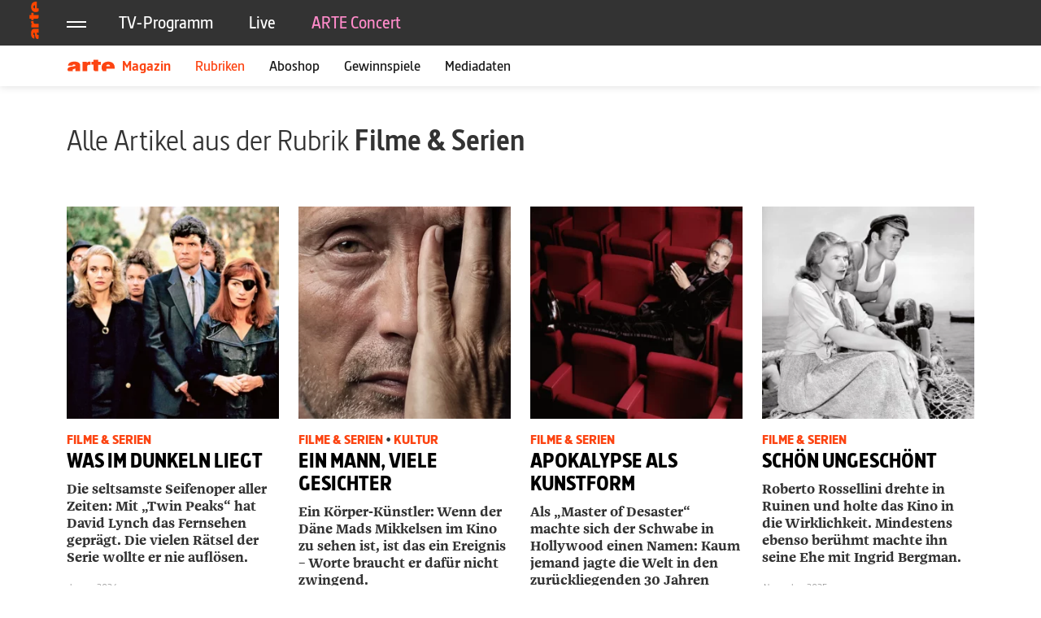

--- FILE ---
content_type: text/html; charset=UTF-8
request_url: https://www.arte-magazin.de/category/filme-serien/
body_size: 14301
content:
<!doctype html>
<html lang="de" id="top">
<head>
    <meta charset="utf-8">
    <meta http-equiv="x-ua-compatible" content="ie=edge">
    <meta name="viewport" content="width=device-width, initial-scale=1, shrink-to-fit=no">
            <script src="https://cdn.consentmanager.net/delivery/autoblocking/c72588697253e.js" data-cmp-ab="1"
                data-cmp-host="delivery.consentmanager.net"
                data-cmp-cdn="cdn.consentmanager.net"
                data-cmp-codesrc="10" ></script>
        <meta name='robots' content='index, follow, max-image-preview:large, max-snippet:-1, max-video-preview:-1' />

	<!-- This site is optimized with the Yoast SEO plugin v24.9 - https://yoast.com/wordpress/plugins/seo/ -->
	<title>Filme &amp; Serien Archives &#8211; ARTE Magazin Aboshop</title>
	<link rel="canonical" href="/category/filme-serien/" />
	<link rel="next" href="/category/filme-serien/page/2/" />
	<meta property="og:locale" content="de_DE" />
	<meta property="og:type" content="article" />
	<meta property="og:title" content="Filme &amp; Serien Archives &#8211; ARTE Magazin Aboshop" />
	<meta property="og:url" content="/category/filme-serien/" />
	<meta property="og:site_name" content="ARTE Magazin Aboshop" />
	<meta name="twitter:card" content="summary_large_image" />
	<script type="application/ld+json" class="yoast-schema-graph">{"@context":"https://schema.org","@graph":[{"@type":"CollectionPage","@id":"/category/filme-serien/","url":"/category/filme-serien/","name":"Filme &amp; Serien Archives &#8211; ARTE Magazin Aboshop","isPartOf":{"@id":"https://www.arte-magazin.de/#website"},"primaryImageOfPage":{"@id":"/category/filme-serien/#primaryimage"},"image":{"@id":"/category/filme-serien/#primaryimage"},"thumbnailUrl":"/media/2025/12/428972167_Titelbild-c-picture-alliance.Mary-Evans.AF-Archive.Twin-Peaks-Productions.webp","breadcrumb":{"@id":"/category/filme-serien/#breadcrumb"},"inLanguage":"de"},{"@type":"ImageObject","inLanguage":"de","@id":"/category/filme-serien/#primaryimage","url":"/media/2025/12/428972167_Titelbild-c-picture-alliance.Mary-Evans.AF-Archive.Twin-Peaks-Productions.webp","contentUrl":"/media/2025/12/428972167_Titelbild-c-picture-alliance.Mary-Evans.AF-Archive.Twin-Peaks-Productions.webp","width":1440,"height":660,"caption":"In der Serie \"Twin Peaks\" kommt ist auf der Beerdigung von Laura Palmer zu Zwischenfällen. Foto: picture alliance/Mary Evans/AF Archive/Twin Peaks Productions"},{"@type":"BreadcrumbList","@id":"/category/filme-serien/#breadcrumb","itemListElement":[{"@type":"ListItem","position":1,"name":"Home","item":"https://www.arte-magazin.de/"},{"@type":"ListItem","position":2,"name":"Filme &amp; Serien"}]},{"@type":"WebSite","@id":"https://www.arte-magazin.de/#website","url":"https://www.arte-magazin.de/","name":"ARTE Magazin Aboshop","description":"","potentialAction":[{"@type":"SearchAction","target":{"@type":"EntryPoint","urlTemplate":"https://www.arte-magazin.de/suche/{search_term_string}"},"query-input":{"@type":"PropertyValueSpecification","valueRequired":true,"valueName":"search_term_string"}}],"inLanguage":"de"}]}</script>
	<!-- / Yoast SEO plugin. -->


<style id='wp-img-auto-sizes-contain-inline-css'>
img:is([sizes=auto i],[sizes^="auto," i]){contain-intrinsic-size:3000px 1500px}
/*# sourceURL=wp-img-auto-sizes-contain-inline-css */
</style>
<style id='classic-theme-styles-inline-css'>
/*! This file is auto-generated */
.wp-block-button__link{color:#fff;background-color:#32373c;border-radius:9999px;box-shadow:none;text-decoration:none;padding:calc(.667em + 2px) calc(1.333em + 2px);font-size:1.125em}.wp-block-file__button{background:#32373c;color:#fff;text-decoration:none}
/*# sourceURL=/wp-includes/css/classic-themes.min.css */
</style>
<link rel="stylesheet" href="/app/themes/arte/dist/styles/main_2dd53019.css"><meta name="robots" content="index, follow">

    <link rel="apple-touch-icon" sizes="180x180" href="https://www.arte-magazin.de/app/themes/arte/dist/images/favicon/apple-touch-icon_0321cbf2.png">
    <link rel="icon" type="image/png" sizes="32x32" href="https://www.arte-magazin.de/app/themes/arte/dist/images/favicon/favicon-32x32_7351c407.png">
    <link rel="icon" type="image/png" sizes="16x16" href="https://www.arte-magazin.de/app/themes/arte/dist/images/favicon/favicon-16x16_e76ae199.png">
    <link rel="manifest" href="https://www.arte-magazin.de/app/themes/arte/dist/images/favicon/site_4fda4ee2.webmanifest">
    <link rel="mask-icon" href="https://www.arte-magazin.de/app/themes/arte/dist/images/favicon/safari-pinned-tab_ba4b41fb.svg" color="#e74011">
    <link rel="shortcut icon" href="https://www.arte-magazin.de/app/themes/arte/dist/images/favicon/favicon_07be5e4c.ico">
    <meta name="msapplication-TileColor" content="#e74011">
    <meta name="msapplication-config" content="https://www.arte-magazin.de/app/themes/arte/dist/images/favicon/browserconfig_95b38073.xml">
    <meta name="theme-color" content="#e74011">

    <meta name="facebook-domain-verification" content="eiox6mthb3rpw0fwt49qgr2o4qdvnc">

    <!-- Google Tag Manager -->
    <script data-cmp-vendor="s905" type="text/plain" class="cmplazyload">
        (function(w,d,s,l,i){w[l]=w[l]||[];w[l].push({"gtm.start":
        new Date().getTime(),event:"gtm.js"});var f=d.getElementsByTagName(s)[0],
        j=d.createElement(s),dl=l!="dataLayer"?"&l="+l:"";j.async=true;j.src=
        "https://www.googletagmanager.com/gtm.js?id="+i+dl;f.parentNode.insertBefore(j,f);
        })(window,document,"script","dataLayer","GTM-THRC6ZN");
    </script>
    <!-- End Google Tag Manager -->
</head>

<body class="archive category category-filme-serien category-1 wp-theme-arteresources app-data index-data archive-data category-data category-1-data category-filme-serien-data">
    <!-- Google Tag Manager (noscript) -->
<noscript><iframe src="https://www.googletagmanager.com/ns.html?id=GTM-THRC6ZN" height="0" width="0" style="display:none;visibility:hidden"></iframe></noscript>
<!-- End Google Tag Manager (noscript) -->
    <link rel="preload" href="//static-cdn.arte.tv/static/styleguide/3.61.1/asg/loader.js?NextNavigation" as="script">
    <script src="//static-cdn.arte.tv/static/styleguide/3.61.1/asg/loader.js?NextNavigation" defer></script>
    <script>
        window.asgLoaded = function() {
            NextNavigation.create({
                domSelectorId: 'blog-nav-main',
                language: 'de',
                languages: [{
                    language: 'de',
                    acronym: 'DE',
                    label: 'Deutsch',
                    href: 'https://www.arte-magazin.de'
                }]
            });
        };
    </script>
        <div class="blog-header">
  <div id="blog-nav-main" class="blog-nav-main"></div>
</div>

<nav class="blog-nav-magazine sticky-top" id="nav-sticky">
  <div class="navbar navbar-default">
    <div class="container">
      <div class="navbar-scroll">
        <a class="navbar-brand" href="https://www.arte-magazin.de"><div class="blog-nav-magazine-title"><img src="https://www.arte-magazin.de/app/themes/arte/dist/images/blog/arte-logo_a111a36a.svg" alt="ARTE">&nbsp;Magazin</div></a>
          <div class="menu-blog-navigation-container"><ul id="menu-blog-navigation" class="nav navbar-nav"><li id="menu-item-36907" class="menu-item menu-item-type-custom menu-item-object-custom current-menu-ancestor current-menu-parent menu-item-has-children menu-item-36907"><a href="#">Rubriken</a>
<ul class="sub-menu">
	<li id="menu-item-36774" class="menu-item menu-item-type-taxonomy menu-item-object-category current-menu-item menu-item-36774"><a href="/category/filme-serien/" aria-current="page">Filme &amp; Serien</a></li>
	<li id="menu-item-36771" class="menu-item menu-item-type-taxonomy menu-item-object-category menu-item-36771"><a href="/category/gesellschaft/">Gesellschaft</a></li>
	<li id="menu-item-36925" class="menu-item menu-item-type-taxonomy menu-item-object-category menu-item-36925"><a href="/category/kultur/">Kultur</a></li>
	<li id="menu-item-36773" class="menu-item menu-item-type-taxonomy menu-item-object-category menu-item-36773"><a href="/category/wissen/">Wissen</a></li>
	<li id="menu-item-36924" class="menu-item menu-item-type-taxonomy menu-item-object-category menu-item-36924"><a href="/category/geschichte/">Geschichte</a></li>
	<li id="menu-item-36923" class="menu-item menu-item-type-taxonomy menu-item-object-category menu-item-36923"><a href="/category/essen-reisen/">Essen &amp; Reisen</a></li>
	<li id="menu-item-169570" class="menu-item menu-item-type-taxonomy menu-item-object-category menu-item-169570"><a href="/category/politik/">Politik</a></li>
</ul>
</li>
<li id="menu-item-36767" class="menu-item menu-item-type-post_type menu-item-object-page menu-item-36767"><a href="https://www.arte-magazin.de/print/">Aboshop</a></li>
<li id="menu-item-36768" class="menu-item menu-item-type-custom menu-item-object-custom menu-item-36768"><a href="/gewinnspiele/">Gewinnspiele</a></li>
<li id="menu-item-36769" class="menu-item menu-item-type-custom menu-item-object-custom menu-item-36769"><a target="_blank" href="/arte-mediadaten">Mediadaten</a></li>
</ul></div>      </div>
    </div>
  </div>
</nav>
    <div class="document" role="document">
          <main class="blog-main">
    <div class="container">
      <div class="blog-page-header">
                <h1>Alle Artikel aus der Rubrik <span class="category-name">Filme &amp; Serien</span></h1>
    </div>

      <div class="blog-post-row flex-row row flexthis">
                   <div class="blog-post-col">
            <article class="blog-post blog-post-box post-170623 post type-post status-publish format-standard has-post-thumbnail hentry category-filme-serien tag-david-lynch tag-krimi tag-kult tag-kultserie tag-mystery tag-serie tag-twin-peaks tag-uebernatuerliches tag-usa tq_post_edition-januar-2026-2026" id="twin-peaks">
    <div class="blog-post-box-image">
        <a href="/twin-peaks/"><img class="img-responsive" src="/media/2025/12/428972167_Titelbild_450px-c-picture-alliance.Mary-Evans.AF-Archive.Twin-Peaks-Productions-300x300.webp" srcset="/media/2025/12/428972167_Titelbild_450px-c-picture-alliance.Mary-Evans.AF-Archive.Twin-Peaks-Productions-300x300.webp 300w, /media/2025/12/428972167_Titelbild_450px-c-picture-alliance.Mary-Evans.AF-Archive.Twin-Peaks-Productions-150x150.webp 150w, /media/2025/12/428972167_Titelbild_450px-c-picture-alliance.Mary-Evans.AF-Archive.Twin-Peaks-Productions-360x360.webp 360w, /media/2025/12/428972167_Titelbild_450px-c-picture-alliance.Mary-Evans.AF-Archive.Twin-Peaks-Productions.webp 450w" alt="Szene aus der Serie "Twin Peaks"." sizes="(min-width: 992px) 300px, (min-width: 660px) 450px, (min-width: 480px) 300px, (min-width: 330px) 450px, 300px"></a>
    </div>
    <header class="blog-post-box-header">
        <div class="blog-post-category-list"><a href="/category/filme-serien/" rel="category tag">Filme &amp; Serien</a></div>
        <h3 class="entry-title"><a href="/twin-peaks/">Was im Dunkeln liegt</a></h3>
    </header>
    <div class="blog-post-box-content">
        <div class="entry-summary">
            <p class="p1"><span class="s1"><b>Die seltsamste Seifenoper aller Zeiten: Mit „Twin Peaks“ hat David Lynch das Fernsehen geprägt. Die vielen Rätsel der Serie wollte er nie auflösen.</b></span></p>
        </div>
        <div class="blog-post-edition-list"><a class="blog-post-edition" href="/ausgaben/januar-2026-2026/">Januar 2026</a></div>    </div>
</article>
          </div>
                   <div class="blog-post-col">
            <article class="blog-post blog-post-box post-170439 post type-post status-publish format-standard has-post-thumbnail hentry category-filme-serien category-kultur tag-arctic tag-daenische-delikatessen tag-daenisches-kino tag-der-rausch tag-hollywood tag-james-bond tag-kino tag-le-chiffe tag-mads-mikkelsen tag-schauspieler tq_post_edition-dezember-2025" id="mads-mikkelsen">
    <div class="blog-post-box-image">
        <a href="/mads-mikkelsen/"><img class="img-responsive" src="/media/2025/11/387731138_Titelbild_450px-300x300.webp" srcset="/media/2025/11/387731138_Titelbild_450px-300x300.webp 300w, /media/2025/11/387731138_Titelbild_450px-150x150.webp 150w, /media/2025/11/387731138_Titelbild_450px-360x360.webp 360w, /media/2025/11/387731138_Titelbild_450px.webp 450w" alt="Porträt des dänischen Schauspielers Mads Mikkelsen." sizes="(min-width: 992px) 300px, (min-width: 660px) 450px, (min-width: 480px) 300px, (min-width: 330px) 450px, 300px"></a>
    </div>
    <header class="blog-post-box-header">
        <div class="blog-post-category-list"><a href="/category/filme-serien/" rel="category tag">Filme &amp; Serien</a> &bull; <a href="/category/kultur/" rel="category tag">Kultur</a></div>
        <h3 class="entry-title"><a href="/mads-mikkelsen/">Ein Mann, viele Gesichter</a></h3>
    </header>
    <div class="blog-post-box-content">
        <div class="entry-summary">
            <p class="p1"><b>Ein Körper-Künstler: Wenn der Däne Mads ­Mikkelsen im </b><b>Kino zu sehen ist, ist das ein Ereignis – Worte braucht er </b><b>dafür nicht zwingend.</b></p>
        </div>
        <div class="blog-post-edition-list"><a class="blog-post-edition" href="/ausgaben/dezember-2025/">Dezember 2025</a></div>    </div>
</article>
          </div>
                   <div class="blog-post-col">
            <article class="blog-post blog-post-box post-170134 post type-post status-publish format-standard has-post-thumbnail hentry category-filme-serien tag-actionfilm tag-actionkino tag-blockbuster tag-filmindustrie tag-hollywood tag-regisseur tag-roland-emmerich tq_post_edition-november-2025" id="roland-emmerich">
    <div class="blog-post-box-image">
        <a href="/roland-emmerich/"><img class="img-responsive" src="/media/2025/10/Web_075_Titelbilder_450x450_2511_8-c-Peter-Rigaud.laif_-300x300.webp" srcset="/media/2025/10/Web_075_Titelbilder_450x450_2511_8-c-Peter-Rigaud.laif_-300x300.webp 300w, /media/2025/10/Web_075_Titelbilder_450x450_2511_8-c-Peter-Rigaud.laif_-150x150.webp 150w, /media/2025/10/Web_075_Titelbilder_450x450_2511_8-c-Peter-Rigaud.laif_-450x450.webp 450w, /media/2025/10/Web_075_Titelbilder_450x450_2511_8-c-Peter-Rigaud.laif_-360x360.webp 360w, /media/2025/10/Web_075_Titelbilder_450x450_2511_8-c-Peter-Rigaud.laif_-800x800.webp 800w, /media/2025/10/Web_075_Titelbilder_450x450_2511_8-c-Peter-Rigaud.laif_.webp 900w" alt="Regisseur Roland Emmerich sitzt entspannt in einem Kinosaal." sizes="(min-width: 992px) 300px, (min-width: 660px) 450px, (min-width: 480px) 300px, (min-width: 330px) 450px, 300px"></a>
    </div>
    <header class="blog-post-box-header">
        <div class="blog-post-category-list"><a href="/category/filme-serien/" rel="category tag">Filme &amp; Serien</a></div>
        <h3 class="entry-title"><a href="/roland-emmerich/">Apokalypse als Kunstform</a></h3>
    </header>
    <div class="blog-post-box-content">
        <div class="entry-summary">
            <p class="p1"><span class="s1"><b>Als „Master of Desaster“ machte sich der Schwabe in Hollywood einen Namen: Kaum jemand jagte die Welt in den zurückliegenden 30 Jahren eindrucksvoller in die Luft als Regisseur Roland Emmerich. Jetzt wird der inter­national erfolgreichste deutsche Filmemacher 70 Jahre.</b></span></p>
        </div>
        <div class="blog-post-edition-list"><a class="blog-post-edition" href="/ausgaben/november-2025/">November 2025</a></div>    </div>
</article>
          </div>
                   <div class="blog-post-col">
            <article class="blog-post blog-post-box post-170114 post type-post status-publish format-standard has-post-thumbnail hentry category-filme-serien tag-ingrid-bergman tag-italien tag-kino tag-nachkriegszeit tag-neorealismus tag-realismus tag-regisseur tag-roberte-rossellini tq_post_edition-november-2025" id="rossellini-2">
    <div class="blog-post-box-image">
        <a href="/rossellini-2/"><img class="img-responsive" src="/media/2025/10/Web_075_Titelbilder_450x450_2511_9-c-picture-alliance.Sammlung-Richter-300x300.webp" srcset="/media/2025/10/Web_075_Titelbilder_450x450_2511_9-c-picture-alliance.Sammlung-Richter-300x300.webp 300w, /media/2025/10/Web_075_Titelbilder_450x450_2511_9-c-picture-alliance.Sammlung-Richter-150x150.webp 150w, /media/2025/10/Web_075_Titelbilder_450x450_2511_9-c-picture-alliance.Sammlung-Richter-450x450.webp 450w, /media/2025/10/Web_075_Titelbilder_450x450_2511_9-c-picture-alliance.Sammlung-Richter-360x360.webp 360w, /media/2025/10/Web_075_Titelbilder_450x450_2511_9-c-picture-alliance.Sammlung-Richter-800x800.webp 800w, /media/2025/10/Web_075_Titelbilder_450x450_2511_9-c-picture-alliance.Sammlung-Richter.webp 900w" alt="Schwarz-Weiß-Foto, das die schwedische Schauspielerin ­Ingrid Bergman und den Schauspieler Mario Vitale zeigt, bei dem Roberto Rossellini Regie führte." sizes="(min-width: 992px) 300px, (min-width: 660px) 450px, (min-width: 480px) 300px, (min-width: 330px) 450px, 300px"></a>
    </div>
    <header class="blog-post-box-header">
        <div class="blog-post-category-list"><a href="/category/filme-serien/" rel="category tag">Filme &amp; Serien</a></div>
        <h3 class="entry-title"><a href="/rossellini-2/">Schön ungeschönt</a></h3>
    </header>
    <div class="blog-post-box-content">
        <div class="entry-summary">
            <p class="p1"><span class="s1"><b>Roberto Rossellini drehte in Ruinen und holte das Kino in die Wirklichkeit. Mindestens ebenso berühmt machte ihn seine Ehe mit Ingrid Bergman.</b></span></p>
        </div>
        <div class="blog-post-edition-list"><a class="blog-post-edition" href="/ausgaben/november-2025/">November 2025</a></div>    </div>
</article>
          </div>
                   <div class="blog-post-col">
            <article class="blog-post blog-post-box post-169944 post type-post status-publish format-standard has-post-thumbnail hentry category-film category-filme-serien tag-eo tag-esel tag-film tag-jerzy-skolimowski tag-parabel tag-roadmovie tag-tier tag-tierfilm tq_post_edition-oktober-2025" id="eo">
    <div class="blog-post-box-image">
        <a href="/eo/"><img class="img-responsive" src="/media/2025/09/Web_075_Titelbilder_450x450_8-c-Aneta-Gebska-und-Filip-Gebsk-300x300.webp" srcset="/media/2025/09/Web_075_Titelbilder_450x450_8-c-Aneta-Gebska-und-Filip-Gebsk-300x300.webp 300w, /media/2025/09/Web_075_Titelbilder_450x450_8-c-Aneta-Gebska-und-Filip-Gebsk-150x150.webp 150w, /media/2025/09/Web_075_Titelbilder_450x450_8-c-Aneta-Gebska-und-Filip-Gebsk-450x450.webp 450w, /media/2025/09/Web_075_Titelbilder_450x450_8-c-Aneta-Gebska-und-Filip-Gebsk-360x360.webp 360w, /media/2025/09/Web_075_Titelbilder_450x450_8-c-Aneta-Gebska-und-Filip-Gebsk-800x800.webp 800w, /media/2025/09/Web_075_Titelbilder_450x450_8-c-Aneta-Gebska-und-Filip-Gebsk.webp 938w" alt="Ein Esel steht im Sonnenschein auf einer steinernen Brücke." sizes="(min-width: 992px) 300px, (min-width: 660px) 450px, (min-width: 480px) 300px, (min-width: 330px) 450px, 300px"></a>
    </div>
    <header class="blog-post-box-header">
        <div class="blog-post-category-list"><a href="/category/film/" rel="category tag">Film</a> &bull; <a href="/category/filme-serien/" rel="category tag">Filme &amp; Serien</a></div>
        <h3 class="entry-title"><a href="/eo/">Das Schweigen des Esels</a></h3>
    </header>
    <div class="blog-post-box-content">
        <div class="entry-summary">
            <p class="p1"><span class="s1"><b>Regisseur Jerzy Skolimowski erzählt mit „EO“ eine nachdenkliche Parabel auf die heutige Zivilisation. Im Mittelpunkt: ein ebenso niedliches wie leidensfähiges Grautier.</b></span></p>
        </div>
        <div class="blog-post-edition-list"><a class="blog-post-edition" href="/ausgaben/oktober-2025/">Oktober 2025</a></div>    </div>
</article>
          </div>
                   <div class="blog-post-col">
            <article class="blog-post blog-post-box post-170002 post type-post status-publish format-standard has-post-thumbnail hentry category-filme-serien tag-edward-st-aubyn tag-adel tag-alkohol tag-david-nicholls tag-drogen tag-edward-berger tag-england tag-grossbritannien tag-melrose-romane tag-missbrauch tag-oberschicht tag-patrick-melrose tag-serie tq_post_edition-oktober-2025" id="patrick-melrose">
    <div class="blog-post-box-image">
        <a href="/patrick-melrose/"><img class="img-responsive" src="/media/2025/09/Web_075_Titelbilder_450x450_5-c-Justin-Downing.picture-alliance.Everett-Collection-300x300.webp" srcset="/media/2025/09/Web_075_Titelbilder_450x450_5-c-Justin-Downing.picture-alliance.Everett-Collection-300x300.webp 300w, /media/2025/09/Web_075_Titelbilder_450x450_5-c-Justin-Downing.picture-alliance.Everett-Collection-150x150.webp 150w, /media/2025/09/Web_075_Titelbilder_450x450_5-c-Justin-Downing.picture-alliance.Everett-Collection-450x450.webp 450w, /media/2025/09/Web_075_Titelbilder_450x450_5-c-Justin-Downing.picture-alliance.Everett-Collection-360x360.webp 360w, /media/2025/09/Web_075_Titelbilder_450x450_5-c-Justin-Downing.picture-alliance.Everett-Collection-800x800.webp 800w, /media/2025/09/Web_075_Titelbilder_450x450_5-c-Justin-Downing.picture-alliance.Everett-Collection.webp 938w" alt="Foto von Schauspieler Benedict Cumberbatch als Aristokrat in der Serie Patrick Melrose." sizes="(min-width: 992px) 300px, (min-width: 660px) 450px, (min-width: 480px) 300px, (min-width: 330px) 450px, 300px"></a>
    </div>
    <header class="blog-post-box-header">
        <div class="blog-post-category-list"><a href="/category/filme-serien/" rel="category tag">Filme &amp; Serien</a></div>
        <h3 class="entry-title"><a href="/patrick-melrose/">Betäubter Adel</a></h3>
    </header>
    <div class="blog-post-box-content">
        <div class="entry-summary">
            <p class="p1"><span class="s1"><b>Zwischen Sucht und Empathielosigkeit: In der bestens besetzten Romanadaption „­Patrick ­Melrose“ kommt die Protzwelt der britischen Oberschicht nicht besonders gut weg. </b></span></p>
        </div>
        <div class="blog-post-edition-list"><a class="blog-post-edition" href="/ausgaben/oktober-2025/">Oktober 2025</a></div>    </div>
</article>
          </div>
                   <div class="blog-post-col">
            <article class="blog-post blog-post-box post-169601 post type-post status-publish format-standard has-post-thumbnail hentry category-filme-serien tag-mario-falak tag-ausbilder tag-bundesheer tag-david-wagner tag-doppelleben tag-eismayer tag-film tag-gerhard-liebmann tag-homosexuell tag-luka-dimic tag-militaer tag-oesterreich tag-rekruten tag-schwul tq_post_edition-september-2025" id="eismayer">
    <div class="blog-post-box-image">
        <a href="/eismayer/"><img class="img-responsive" src="/media/2025/08/103980-000-A_5563028_Titelbild_450px-c-Golden-Girls-Filmproduktion.ZDF_-300x300.webp" srcset="/media/2025/08/103980-000-A_5563028_Titelbild_450px-c-Golden-Girls-Filmproduktion.ZDF_-300x300.webp 300w, /media/2025/08/103980-000-A_5563028_Titelbild_450px-c-Golden-Girls-Filmproduktion.ZDF_-150x150.webp 150w, /media/2025/08/103980-000-A_5563028_Titelbild_450px-c-Golden-Girls-Filmproduktion.ZDF_-360x360.webp 360w, /media/2025/08/103980-000-A_5563028_Titelbild_450px-c-Golden-Girls-Filmproduktion.ZDF_.webp 450w" alt="zwei Männer in Uniform umarmen sich" sizes="(min-width: 992px) 300px, (min-width: 660px) 450px, (min-width: 480px) 300px, (min-width: 330px) 450px, 300px"></a>
    </div>
    <header class="blog-post-box-header">
        <div class="blog-post-category-list"><a href="/category/filme-serien/" rel="category tag">Filme &amp; Serien</a></div>
        <h3 class="entry-title"><a href="/eismayer/">Zärtlich wie eine Panzerfaust</a></h3>
    </header>
    <div class="blog-post-box-content">
        <div class="entry-summary">
            <p class="p1"><span class="s1"><b>Das Militär bietet wenig Platz für Gefühle – erst recht nicht für gleichgeschlechtliche Liebe. David Wagners Film erzählt von einem gefürchteten Ausbilder, der seine Beziehung zu einem Rekruten versteckt – und von fragilen Männerseelen.</b></span></p>
        </div>
        <div class="blog-post-edition-list"><a class="blog-post-edition" href="/ausgaben/september-2025/">September 2025</a></div>    </div>
</article>
          </div>
                   <div class="blog-post-col">
            <article class="blog-post blog-post-box post-169447 post type-post status-publish format-standard has-post-thumbnail hentry category-filme-serien tag-autorenfilm tag-brandenburg tag-film tag-hollywood tag-interview tag-kino tag-paris tag-regisseur tag-texas tag-wim-wenders tq_post_edition-august-2025" id="wim-wenders">
    <div class="blog-post-box-image">
        <a href="/wim-wenders/"><img class="img-responsive" src="/media/2025/07/Web_075_Titelbilder_450x450_1-c-Matthias-Ziegler.Soothing-Shade-300x300.webp" srcset="/media/2025/07/Web_075_Titelbilder_450x450_1-c-Matthias-Ziegler.Soothing-Shade-300x300.webp 300w, /media/2025/07/Web_075_Titelbilder_450x450_1-c-Matthias-Ziegler.Soothing-Shade-150x150.webp 150w, /media/2025/07/Web_075_Titelbilder_450x450_1-c-Matthias-Ziegler.Soothing-Shade-360x360.webp 360w, /media/2025/07/Web_075_Titelbilder_450x450_1-c-Matthias-Ziegler.Soothing-Shade.webp 450w" alt="Schwarz-weiß Bild von Wim Wenders" sizes="(min-width: 992px) 300px, (min-width: 660px) 450px, (min-width: 480px) 300px, (min-width: 330px) 450px, 300px"></a>
    </div>
    <header class="blog-post-box-header">
        <div class="blog-post-category-list"><a href="/category/filme-serien/" rel="category tag">Filme &amp; Serien</a></div>
        <h3 class="entry-title"><a href="/wim-wenders/">»Ich bin ein rastloser Reisender«</a></h3>
    </header>
    <div class="blog-post-box-content">
        <div class="entry-summary">
            <p class="p1"><span class="s1"><b>Wer an Autorenfilm denkt, denkt an Wim Wenders. Mit Werken wie „Paris, Texas“ hat der Regisseur das Kino geprägt, er hat in Japan gedreht, sein Glück in Hollywood gesucht. Und ist in Brandenburg sesshaft geworden. Was treibt ihn an?</b></span></p>
        </div>
        <div class="blog-post-edition-list"><a class="blog-post-edition" href="/ausgaben/august-2025/">August 2025</a></div>    </div>
</article>
          </div>
                   <div class="blog-post-col">
            <article class="blog-post blog-post-box post-169464 post type-post status-publish format-standard has-post-thumbnail hentry category-filme-serien tag-accidentally-wes-anderson tag-bildsprache tag-buehnenbild tag-der-phoenizische-meisterstreich tag-dreh tag-eskapismus tag-film tag-grand-budapest-hotel tag-kino tag-kulisse tag-oscar tag-parallelwelten tag-pastell tag-regisseur tag-wes-anderson tq_post_edition-august-2025" id="wes-anderson">
    <div class="blog-post-box-image">
        <a href="/wes-anderson/"><img class="img-responsive" src="/media/2025/07/Web_075_Titelbilder_450x450_5-c-Fox-Searchlight-Pictures-300x300.webp" srcset="/media/2025/07/Web_075_Titelbilder_450x450_5-c-Fox-Searchlight-Pictures-300x300.webp 300w, /media/2025/07/Web_075_Titelbilder_450x450_5-c-Fox-Searchlight-Pictures-150x150.webp 150w, /media/2025/07/Web_075_Titelbilder_450x450_5-c-Fox-Searchlight-Pictures-360x360.webp 360w, /media/2025/07/Web_075_Titelbilder_450x450_5-c-Fox-Searchlight-Pictures.webp 450w" alt="Rosafarbenes opulentes Gebäude vor Bergkulisse" sizes="(min-width: 992px) 300px, (min-width: 660px) 450px, (min-width: 480px) 300px, (min-width: 330px) 450px, 300px"></a>
    </div>
    <header class="blog-post-box-header">
        <div class="blog-post-category-list"><a href="/category/filme-serien/" rel="category tag">Filme &amp; Serien</a></div>
        <h3 class="entry-title"><a href="/wes-anderson/">Tagträume in Pastell</a></h3>
    </header>
    <div class="blog-post-box-content">
        <div class="entry-summary">
            <p class="p1"><span class="s1"><b>Kaum ein Regisseur hat eine derart prägnante Bildsprache wie Wes ­Anderson. Was steckt hinter dem farbgewaltigen Stil des texanischen Regisseurs?</b></span></p>
        </div>
        <div class="blog-post-edition-list"><a class="blog-post-edition" href="/ausgaben/august-2025/">August 2025</a></div>    </div>
</article>
          </div>
                   <div class="blog-post-col">
            <article class="blog-post blog-post-box post-169506 post type-post status-publish format-standard has-post-thumbnail hentry category-filme-serien tag-donald-trump tag-homophobie tag-mad-men tag-new-york tag-rassismus tag-serie tag-sexismus tag-werbeagentur tq_post_edition-august-2025" id="mad-men">
    <div class="blog-post-box-image">
        <a href="/mad-men/"><img class="img-responsive" src="/media/2025/07/Web_075_Titelbilder_450x450_6-c-Clara-Nabi-fuer-ARTE-Magazin-300x300.webp" srcset="/media/2025/07/Web_075_Titelbilder_450x450_6-c-Clara-Nabi-fuer-ARTE-Magazin-300x300.webp 300w, /media/2025/07/Web_075_Titelbilder_450x450_6-c-Clara-Nabi-fuer-ARTE-Magazin-150x150.webp 150w, /media/2025/07/Web_075_Titelbilder_450x450_6-c-Clara-Nabi-fuer-ARTE-Magazin-360x360.webp 360w, /media/2025/07/Web_075_Titelbilder_450x450_6-c-Clara-Nabi-fuer-ARTE-Magazin.webp 450w" alt="Karrikatur von Donald Trump im "Mad Man"-Stil." sizes="(min-width: 992px) 300px, (min-width: 660px) 450px, (min-width: 480px) 300px, (min-width: 330px) 450px, 300px"></a>
    </div>
    <header class="blog-post-box-header">
        <div class="blog-post-category-list"><a href="/category/filme-serien/" rel="category tag">Filme &amp; Serien</a></div>
        <h3 class="entry-title"><a href="/mad-men/">Mad Men</a></h3>
    </header>
    <div class="blog-post-box-content">
        <div class="entry-summary">
            <p class="p1"><span class="s1"><b>Im Mikrokosmos einer New Yorker Werbeagentur spiegeln sich Sexismus, Rassismus und Homophobie der 1960er Jahre. Unter ­Donald Trump kehren Amerikas toxische Traditionen zurück.</b></span></p>
        </div>
        <div class="blog-post-edition-list"><a class="blog-post-edition" href="/ausgaben/august-2025/">August 2025</a></div>    </div>
</article>
          </div>
                   <div class="blog-post-col">
            <article class="blog-post blog-post-box post-169457 post type-post status-publish format-standard has-post-thumbnail hentry category-filme-serien tag-langston-uibel tag-christian-petzold tag-drama tag-enno-trebs tag-film tag-paula-beer tag-regisseur tag-roter-himmel tag-schriftsteller tag-thomas-schubert tag-waldbrand tq_post_edition-august-2025" id="roter-himmel">
    <div class="blog-post-box-image">
        <a href="/roter-himmel/"><img class="img-responsive" src="/media/2025/07/Web_075_Titelbilder_450x450_4-c-Schramm-Film.ZDF_-300x300.webp" srcset="/media/2025/07/Web_075_Titelbilder_450x450_4-c-Schramm-Film.ZDF_-300x300.webp 300w, /media/2025/07/Web_075_Titelbilder_450x450_4-c-Schramm-Film.ZDF_-150x150.webp 150w, /media/2025/07/Web_075_Titelbilder_450x450_4-c-Schramm-Film.ZDF_-360x360.webp 360w, /media/2025/07/Web_075_Titelbilder_450x450_4-c-Schramm-Film.ZDF_.webp 450w" alt="Filmszene aus Roter Himmel, zwei Menschen halten die Köpfe aneinander" sizes="(min-width: 992px) 300px, (min-width: 660px) 450px, (min-width: 480px) 300px, (min-width: 330px) 450px, 300px"></a>
    </div>
    <header class="blog-post-box-header">
        <div class="blog-post-category-list"><a href="/category/filme-serien/" rel="category tag">Filme &amp; Serien</a></div>
        <h3 class="entry-title"><a href="/roter-himmel/">Was Kunst und Liebe gemeinsam haben</a></h3>
    </header>
    <div class="blog-post-box-content">
        <div class="entry-summary">
            <p class="p1"><span class="s1"><b>Christian Petzold nimmt in seinem vielschichtigen Beziehungsdrama „Roter Himmel“ Künstler-Attitüden aufs Korn – wird das Unheil sie einholen?</b></span></p>
        </div>
        <div class="blog-post-edition-list"><a class="blog-post-edition" href="/ausgaben/august-2025/">August 2025</a></div>    </div>
</article>
          </div>
                   <div class="blog-post-col">
            <article class="blog-post blog-post-box post-168965 post type-post status-publish format-standard has-post-thumbnail hentry category-filme-serien tag-blockbuster tag-film tag-genie tag-genre tag-hollywood tag-independent tag-kill-bill tag-kino tag-nerd tag-pulp-fiction tag-quentin-tarantino tag-regisseur tag-tarantino tq_post_edition-juni-2025" id="quentin-tarantino">
    <div class="blog-post-box-image">
        <a href="/quentin-tarantino/"><img class="img-responsive" src="/media/2025/05/Tarantino-Aufmacher-quer-c-picture-alliance.COLLECTION-CHRISTOPHEL.NZ_-300x300.webp" srcset="/media/2025/05/Tarantino-Aufmacher-quer-c-picture-alliance.COLLECTION-CHRISTOPHEL.NZ_-300x300.webp 300w, /media/2025/05/Tarantino-Aufmacher-quer-c-picture-alliance.COLLECTION-CHRISTOPHEL.NZ_-150x150.webp 150w, /media/2025/05/Tarantino-Aufmacher-quer-c-picture-alliance.COLLECTION-CHRISTOPHEL.NZ_-360x360.webp 360w, /media/2025/05/Tarantino-Aufmacher-quer-c-picture-alliance.COLLECTION-CHRISTOPHEL.NZ_.webp 450w" alt="Schauspielerin Uma Thurman sitzt in Tarantinos Klassiker "Kill Bill" hinterm Steuer" sizes="(min-width: 992px) 300px, (min-width: 660px) 450px, (min-width: 480px) 300px, (min-width: 330px) 450px, 300px"></a>
    </div>
    <header class="blog-post-box-header">
        <div class="blog-post-category-list"><a href="/category/filme-serien/" rel="category tag">Filme &amp; Serien</a></div>
        <h3 class="entry-title"><a href="/quentin-tarantino/">Gott des Gemetzels</a></h3>
    </header>
    <div class="blog-post-box-content">
        <div class="entry-summary">
            <p class="p1"><span class="s1"><b>Bei ihm sind die Sprüche lässig und die Morde blutig: Mit Filmen wie „Pulp Fiction“ und „Kill Bill“ hat Quentin Tarantino eine Generation geprägt. Wie wirkt sein Werk heute?</b></span></p>
        </div>
        <div class="blog-post-edition-list"><a class="blog-post-edition" href="/ausgaben/juni-2025/">Juni 2025</a></div>    </div>
</article>
          </div>
                   <div class="blog-post-col">
            <article class="blog-post blog-post-box post-168681 post type-post status-publish format-standard has-post-thumbnail hentry category-filme-serien tag-film tag-hollywood tag-regisseur tag-schauspieler tag-sean-penn tag-usa tq_post_edition-mai-2025" id="sean-penn">
    <div class="blog-post-box-image">
        <a href="/sean-penn/"><img class="img-responsive" src="/media/2025/04/Web_075_Titelbilder_450x450px_c-BALAZS-GARDI.The-New-York-Times.Redux_.laif_-300x300.webp" srcset="/media/2025/04/Web_075_Titelbilder_450x450px_c-BALAZS-GARDI.The-New-York-Times.Redux_.laif_-300x300.webp 300w, /media/2025/04/Web_075_Titelbilder_450x450px_c-BALAZS-GARDI.The-New-York-Times.Redux_.laif_-150x150.webp 150w, /media/2025/04/Web_075_Titelbilder_450x450px_c-BALAZS-GARDI.The-New-York-Times.Redux_.laif_-450x450.webp 450w, /media/2025/04/Web_075_Titelbilder_450x450px_c-BALAZS-GARDI.The-New-York-Times.Redux_.laif_-360x360.webp 360w, /media/2025/04/Web_075_Titelbilder_450x450px_c-BALAZS-GARDI.The-New-York-Times.Redux_.laif_-800x800.webp 800w, /media/2025/04/Web_075_Titelbilder_450x450px_c-BALAZS-GARDI.The-New-York-Times.Redux_.laif_.webp 900w" alt="Schauspieler Sean Penn im Profil" sizes="(min-width: 992px) 300px, (min-width: 660px) 450px, (min-width: 480px) 300px, (min-width: 330px) 450px, 300px"></a>
    </div>
    <header class="blog-post-box-header">
        <div class="blog-post-category-list"><a href="/category/filme-serien/" rel="category tag">Filme &amp; Serien</a></div>
        <h3 class="entry-title"><a href="/sean-penn/">Hollywoods Unruhestifter</a></h3>
    </header>
    <div class="blog-post-box-content">
        <div class="entry-summary">
            <p class="p1"><span class="s1"><b>Sean Penns Leben gleicht einer Achterbahnfahrt, seine Arbeit als Schauspieler und Regisseur wirkt subversiv. Weil er es so will – und der Erfolg gibt ihm recht.</b></span></p>
        </div>
        <div class="blog-post-edition-list"><a class="blog-post-edition" href="/ausgaben/mai-2025/">Mai 2025</a></div>    </div>
</article>
          </div>
                   <div class="blog-post-col">
            <article class="blog-post blog-post-box post-168750 post type-post status-publish format-standard has-post-thumbnail hentry category-filme-serien tag-cannes tag-club-zero tag-diaet tag-drama tag-drehbuchautorin tag-eliteinternat tag-film tag-filmakademie-wien tag-filmemacherin tag-genmanipulierte-blume tag-interview tag-jessica-hausner tag-kino tag-kunst tag-lehrerin tag-little-joe-glueck-ist-ein-geschaeft tag-manipulation tag-mia-wasikowska tag-nulldiaet tag-oscar-academy tag-oesterreicherin tag-professorin tag-regisseurin tag-schueler tq_post_edition-mai-2025" id="club-zero">
    <div class="blog-post-box-image">
        <a href="/club-zero/"><img class="img-responsive" src="/media/2025/04/Web_075_Titelbilder_450x450px6-c-COOP99-COPRODUCTION-OFFICE.ARTE-F-300x300.webp" srcset="/media/2025/04/Web_075_Titelbilder_450x450px6-c-COOP99-COPRODUCTION-OFFICE.ARTE-F-300x300.webp 300w, /media/2025/04/Web_075_Titelbilder_450x450px6-c-COOP99-COPRODUCTION-OFFICE.ARTE-F-150x150.webp 150w, /media/2025/04/Web_075_Titelbilder_450x450px6-c-COOP99-COPRODUCTION-OFFICE.ARTE-F-450x450.webp 450w, /media/2025/04/Web_075_Titelbilder_450x450px6-c-COOP99-COPRODUCTION-OFFICE.ARTE-F-360x360.webp 360w, /media/2025/04/Web_075_Titelbilder_450x450px6-c-COOP99-COPRODUCTION-OFFICE.ARTE-F-800x800.webp 800w, /media/2025/04/Web_075_Titelbilder_450x450px6-c-COOP99-COPRODUCTION-OFFICE.ARTE-F.webp 900w" alt="Filmszene: Jugendliche in gelber Uniform und eine Frau in roter Kleidung stehen im Kreis und reichen sich die Hände" sizes="(min-width: 992px) 300px, (min-width: 660px) 450px, (min-width: 480px) 300px, (min-width: 330px) 450px, 300px"></a>
    </div>
    <header class="blog-post-box-header">
        <div class="blog-post-category-list"><a href="/category/filme-serien/" rel="category tag">Filme &amp; Serien</a></div>
        <h3 class="entry-title"><a href="/club-zero/">»Kunst soll irritieren«</a></h3>
    </header>
    <div class="blog-post-box-content">
        <div class="entry-summary">
            <p class="p1"><span class="s1"><b>Was, wenn eine Gruppe von Menschen an etwas glaubt, das die Mehrheit für falsch hält? Das satirische Drama „Club ­Zero“ verweigert bewusst die Antwort.</b></span></p>
        </div>
        <div class="blog-post-edition-list"><a class="blog-post-edition" href="/ausgaben/mai-2025/">Mai 2025</a></div>    </div>
</article>
          </div>
                   <div class="blog-post-col">
            <article class="blog-post blog-post-box post-168471 post type-post status-publish format-standard has-post-thumbnail hentry category-filme-serien tag-betreuuung tag-hollywood tag-intimitaet tag-intimitaetskoordination tag-liebesszene tag-sex tag-sexszene tq_post_edition-april-2025" id="intimitaet-in-hollywood">
    <div class="blog-post-box-image">
        <a href="/intimitaet-in-hollywood/"><img class="img-responsive" src="/media/2025/03/Web_075_Titelbilder_450x4508-c-Dean-Sewell_NYT_Redux_laif-300x300.webp" srcset="/media/2025/03/Web_075_Titelbilder_450x4508-c-Dean-Sewell_NYT_Redux_laif-300x300.webp 300w, /media/2025/03/Web_075_Titelbilder_450x4508-c-Dean-Sewell_NYT_Redux_laif-150x150.webp 150w, /media/2025/03/Web_075_Titelbilder_450x4508-c-Dean-Sewell_NYT_Redux_laif-360x360.webp 360w, /media/2025/03/Web_075_Titelbilder_450x4508-c-Dean-Sewell_NYT_Redux_laif.webp 450w" alt="Ita O'Brien, Intimitätskoordinatorin" sizes="(min-width: 992px) 300px, (min-width: 660px) 450px, (min-width: 480px) 300px, (min-width: 330px) 450px, 300px"></a>
    </div>
    <header class="blog-post-box-header">
        <div class="blog-post-category-list"><a href="/category/filme-serien/" rel="category tag">Filme &amp; Serien</a></div>
        <h3 class="entry-title"><a href="/intimitaet-in-hollywood/">»Elefant im Raum«</a></h3>
    </header>
    <div class="blog-post-box-content">
        <div class="entry-summary">
            <p class="p1"><b>Wann wirkt eine Sexszene im Film r</b><b>ealistisch? Und wie dreht man sie so, </b><b>dass sich alle wohlfühlen? Die Intimi</b><b>tätskoordinatorin Ita O’Brien berät zu </b><b>Dingen, die andere peinlich finden.</b></p>
        </div>
        <div class="blog-post-edition-list"><a class="blog-post-edition" href="/ausgaben/april-2025/">April 2025</a></div>    </div>
</article>
          </div>
                   <div class="blog-post-col">
            <article class="blog-post blog-post-box post-168278 post type-post status-publish format-standard has-post-thumbnail hentry category-filme-serien tag-anatomie-eines-falls tag-deutsch tag-dokumentation tag-filme tag-hollywood tag-international tag-karriere tag-kino tag-maren-ade tag-oscars tag-portraet tag-sandra-hueller tag-schauspielerin tag-sisi-ich tag-the-zone-of-interest tag-theater tag-toni-erdmann tq_post_edition-maerz-2025" id="sandra-hueller">
    <div class="blog-post-box-image">
        <a href="/sandra-hueller/"><img class="img-responsive" src="/media/2025/02/Web_075_Titelbilder_450x450_1-c-Gl-Askew-II-300x300.webp" srcset="/media/2025/02/Web_075_Titelbilder_450x450_1-c-Gl-Askew-II-300x300.webp 300w, /media/2025/02/Web_075_Titelbilder_450x450_1-c-Gl-Askew-II-150x150.webp 150w, /media/2025/02/Web_075_Titelbilder_450x450_1-c-Gl-Askew-II-360x360.webp 360w, /media/2025/02/Web_075_Titelbilder_450x450_1-c-Gl-Askew-II.webp 450w" alt="Porträt von Sandra Hüller, auf einem Stuhl sitzend, in Schwarz gekleidet" sizes="(min-width: 992px) 300px, (min-width: 660px) 450px, (min-width: 480px) 300px, (min-width: 330px) 450px, 300px"></a>
    </div>
    <header class="blog-post-box-header">
        <div class="blog-post-category-list"><a href="/category/filme-serien/" rel="category tag">Filme &amp; Serien</a></div>
        <h3 class="entry-title"><a href="/sandra-hueller/">Spiel ohne Skrupel</a></h3>
    </header>
    <div class="blog-post-box-content">
        <div class="entry-summary">
            <p class="p1"><span class="s1"><b>So kühn, so modern: ­Sandra ­Hüller gilt schon lange als wegweisende Schauspielerin, im Kino und am Theater. Seit sie mit zwei Filmen bei den Oscars war, kennt man sie auch in Hollywood. Und nun?</b></span></p>
        </div>
        <div class="blog-post-edition-list"><a class="blog-post-edition" href="/ausgaben/maerz-2025/">März 2025</a></div>    </div>
</article>
          </div>
                   <div class="blog-post-col">
            <article class="blog-post blog-post-box post-168317 post type-post status-publish format-standard has-post-thumbnail hentry category-filme-serien tag-1960er tag-abtreibung tag-anamaria-vartolomei tag-annie-ernaux tag-antibabypille tag-audrey-diwan tag-autofiktion tag-autorin tag-bestseller tag-center-for-reproductive-rights tag-das-ereignis tag-drama tag-embryo tag-empfaengnisverhuetend tag-engelmacher tag-fehlgeburt tag-film tag-frankreich tag-geburtenrate tag-geschlecht tag-gesellschaftsportraet tag-gesetz tag-goldener-loewe tag-haftstrafen tag-illegal tag-literaturnobelpreis tag-propaganda tag-roman tag-schwangerschaft tag-soziale-klassen tag-ungleichheiten tag-verfilmung tq_post_edition-maerz-2025" id="das-ereignis">
    <div class="blog-post-box-image">
        <a href="/das-ereignis/"><img class="img-responsive" src="/media/2025/02/Web_075_Titelbilder_450x450_7-c-Roberto-Ricciuti_Getty-Images-300x300.webp" srcset="/media/2025/02/Web_075_Titelbilder_450x450_7-c-Roberto-Ricciuti_Getty-Images-300x300.webp 300w, /media/2025/02/Web_075_Titelbilder_450x450_7-c-Roberto-Ricciuti_Getty-Images-150x150.webp 150w, /media/2025/02/Web_075_Titelbilder_450x450_7-c-Roberto-Ricciuti_Getty-Images-360x360.webp 360w, /media/2025/02/Web_075_Titelbilder_450x450_7-c-Roberto-Ricciuti_Getty-Images.webp 450w" alt="Porträt von Annie Ernaux" sizes="(min-width: 992px) 300px, (min-width: 660px) 450px, (min-width: 480px) 300px, (min-width: 330px) 450px, 300px"></a>
    </div>
    <header class="blog-post-box-header">
        <div class="blog-post-category-list"><a href="/category/filme-serien/" rel="category tag">Filme &amp; Serien</a></div>
        <h3 class="entry-title"><a href="/das-ereignis/">Schicht für Schicht</a></h3>
    </header>
    <div class="blog-post-box-content">
        <div class="entry-summary">
            <p class="p1"><span class="s1"><b>Mit äußerster Präzision legt die Autorin Annie Ernaux gesellschaftliche Missstände offen. Die Verfilmung ihres Romans „Das Ereignis“ über eine Abtreibung in den 1960er Jahren wirkt dabei erschreckend aktuell.</b></span></p>
        </div>
        <div class="blog-post-edition-list"><a class="blog-post-edition" href="/ausgaben/maerz-2025/">März 2025</a></div>    </div>
</article>
          </div>
                   <div class="blog-post-col">
            <article class="blog-post blog-post-box post-168325 post type-post status-publish format-standard has-post-thumbnail hentry category-filme-serien tag-alex-schaad tag-augenhoehe tag-aus-meiner-haut tag-autor tag-bruder tag-comedy tag-die-kaenguru-chroniken tag-dimitrij-schaad tag-dreharbeiten tag-drehbuchautor tag-film tag-interview tag-kacken-an-der-havel tag-kasachstan tag-kinofilm tag-kleo tag-koerpertausch tag-regisseur tag-schauspieler tag-serien tag-streitkultur tag-theater tag-vertrauen tag-zuneigung tq_post_edition-maerz-2025" id="aus-meiner-haut">
    <div class="blog-post-box-image">
        <a href="/aus-meiner-haut/"><img class="img-responsive" src="/media/2025/02/Web_075_Titelbilder_450x450_8-c-Boris-Laewen-300x300.webp" srcset="/media/2025/02/Web_075_Titelbilder_450x450_8-c-Boris-Laewen-300x300.webp 300w, /media/2025/02/Web_075_Titelbilder_450x450_8-c-Boris-Laewen-150x150.webp 150w, /media/2025/02/Web_075_Titelbilder_450x450_8-c-Boris-Laewen-360x360.webp 360w, /media/2025/02/Web_075_Titelbilder_450x450_8-c-Boris-Laewen.webp 450w" alt="Porträt von Dimitrij und Alex Schaad" sizes="(min-width: 992px) 300px, (min-width: 660px) 450px, (min-width: 480px) 300px, (min-width: 330px) 450px, 300px"></a>
    </div>
    <header class="blog-post-box-header">
        <div class="blog-post-category-list"><a href="/category/filme-serien/" rel="category tag">Filme &amp; Serien</a></div>
        <h3 class="entry-title"><a href="/aus-meiner-haut/">»Wahnsinnig verliebt«</a></h3>
    </header>
    <div class="blog-post-box-content">
        <div class="entry-summary">
            <p class="p1"><span class="s1"><b>Sie schreiben Drehbücher und produzieren erfolgreich Filme und Serien zusammen: Ein Gespräch mit den Brüdern ­Dimitrij und ­Alex Schaad über Streitkultur und Körpertausch.</b></span></p>
        </div>
        <div class="blog-post-edition-list"><a class="blog-post-edition" href="/ausgaben/maerz-2025/">März 2025</a></div>    </div>
</article>
          </div>
                   <div class="blog-post-col">
            <article class="blog-post blog-post-box post-168120 post type-post status-publish format-standard has-post-thumbnail hentry category-filme-serien tag-alle-anderen tag-ausnahmekuenstler tag-berlin tag-berlinale tag-buehne tag-das-licht tag-eidinger tag-familienfest tag-film tag-fotograf tag-interview tag-kino tag-kuenstler tag-lars-eidinger tag-lars-kraume tag-phaidras-lieb tag-polarisiert tag-publikum tag-radikal tag-schaubuehne tag-schauspieler tag-sterben tag-tatort tq_post_edition-februar-2025" id="lars-eidinger">
    <div class="blog-post-box-image">
        <a href="/lars-eidinger/"><img class="img-responsive" src="/media/2025/01/Lars_Eidinger-2542_Titelbild_450px_c-Paula-Winkler.Ostkreuz-300x300.webp" srcset="/media/2025/01/Lars_Eidinger-2542_Titelbild_450px_c-Paula-Winkler.Ostkreuz-300x300.webp 300w, /media/2025/01/Lars_Eidinger-2542_Titelbild_450px_c-Paula-Winkler.Ostkreuz-150x150.webp 150w, /media/2025/01/Lars_Eidinger-2542_Titelbild_450px_c-Paula-Winkler.Ostkreuz-360x360.webp 360w, /media/2025/01/Lars_Eidinger-2542_Titelbild_450px_c-Paula-Winkler.Ostkreuz.webp 450w" alt="Porträt von Lars Eidinger vor rotem Hintergrund" sizes="(min-width: 992px) 300px, (min-width: 660px) 450px, (min-width: 480px) 300px, (min-width: 330px) 450px, 300px"></a>
    </div>
    <header class="blog-post-box-header">
        <div class="blog-post-category-list"><a href="/category/filme-serien/" rel="category tag">Filme &amp; Serien</a></div>
        <h3 class="entry-title"><a href="/lars-eidinger/">»Jetzt wird es bedeutend«</a></h3>
    </header>
    <div class="blog-post-box-content">
        <div class="entry-summary">
            <p class="p1"><span class="s1"><b>Er wird als größter deutscher Schauspieler seiner Generation gefeiert, ist als Fotograf erfolgreich: Lars ­Eidinger ist ein Ausnahmekünstler, der polarisiert. Eine Dokumentation zeigt nun seine Arbeitsweise. Interview mit einem radikal Einfühlsamen.</b></span></p>
        </div>
        <div class="blog-post-edition-list"><a class="blog-post-edition" href="/ausgaben/februar-2025/">Februar 2025</a></div>    </div>
</article>
          </div>
                   <div class="blog-post-col">
            <article class="blog-post blog-post-box post-168165 post type-post status-publish format-standard has-post-thumbnail hentry category-filme-serien tag-ioana-iacob tag-berlinale tag-beziehung tag-bis-ans-ende-der-nacht tag-christoph-hochhaeusler tag-drogendealer tag-drogenhandel tag-ermittler tag-film tag-frankfurt tag-gefuehle tag-identitaet tag-kino tag-liebe tag-michael-sideris tag-paar tag-rolle tag-silberner-baer tag-thea-ehre tag-thriller tag-timocin-ziegler tag-trans tag-transfrau tag-transgender tag-transition tag-verdeckte-ermittlung tag-verrat tq_post_edition-februar-2025" id="bis-ans-ende-der-nacht">
    <div class="blog-post-box-image">
        <a href="/bis-ans-ende-der-nacht/"><img class="img-responsive" src="/media/2025/01/101852-000-A_4489380_Titelbild_450px_Stephanie-Lieske.Lieske-und-Howar.WDR_-300x300.webp" srcset="/media/2025/01/101852-000-A_4489380_Titelbild_450px_Stephanie-Lieske.Lieske-und-Howar.WDR_-300x300.webp 300w, /media/2025/01/101852-000-A_4489380_Titelbild_450px_Stephanie-Lieske.Lieske-und-Howar.WDR_-150x150.webp 150w, /media/2025/01/101852-000-A_4489380_Titelbild_450px_Stephanie-Lieske.Lieske-und-Howar.WDR_-360x360.webp 360w, /media/2025/01/101852-000-A_4489380_Titelbild_450px_Stephanie-Lieske.Lieske-und-Howar.WDR_.webp 450w" alt="Filmszene mit Thea Ehre und Timocin ­Ziegler" sizes="(min-width: 992px) 300px, (min-width: 660px) 450px, (min-width: 480px) 300px, (min-width: 330px) 450px, 300px"></a>
    </div>
    <header class="blog-post-box-header">
        <div class="blog-post-category-list"><a href="/category/filme-serien/" rel="category tag">Filme &amp; Serien</a></div>
        <h3 class="entry-title"><a href="/bis-ans-ende-der-nacht/">Gefühle im Fadenkreuz</a></h3>
    </header>
    <div class="blog-post-box-content">
        <div class="entry-summary">
            <p class="p1"><span class="s1"><b>Christoph Hochhäuslers Thriller „Bis ans Ende der Nacht“ erzählt eine Geschichte von Identität und verratener Liebe. Für ihre Rolle erhielt ­Thea ­Ehre den Silbernen Bären.</b></span></p>
        </div>
        <div class="blog-post-edition-list"><a class="blog-post-edition" href="/ausgaben/februar-2025/">Februar 2025</a></div>    </div>
</article>
          </div>
              </div>
      <ul class="pagination"><li class="page-item active"><span class="active page-link">1</span></li><li class="page-item"><a class="page-link" href="/category/filme-serien/page/2/">2</a></li><li class="page-item"><a class="page-link" href="/category/filme-serien/page/3/">3</a></li><li class="page-item"><a class="page-link" href="/category/filme-serien/page/4/">4</a></li><li class="page-item"><a class="page-link" href="/category/filme-serien/page/5/">5</a></li><li class="page-item"><a class="page-link" rel="next" href="/category/filme-serien/page/2/" title="nächste">&gt;</a></li><li class="page-item next"><a class="page-link" href="/category/filme-serien/page/10/">&gt;&gt;</a></li></ul>
    </div>
  </main>
    </div>
        <footer class="footer footer-blog blog-footer">
    <div class="container">
        <a class="blog-back-to-top" href="#top" data-scroll><i class="far fa-angle-up"></i></a>
    </div>
    <div class="container">
        <ul class="nav nav-pills nav-footer-main nav-footer-right">
            <li><span class="nav-hotline">Bestellhotline: <strong><a class="call call-footer" href="tel:+494030074000">040 | 3007 4000</a></strong></span></li>
        </ul>
        <ul class="nav nav-pills nav-footer-main">
            <li><a href="https://www.arte-magazin.de">Aktuelle Ausgabe</a></li>
            <li><a href="/kontakt">Kontakt</a></li>
        </ul>
        <ul class="nav nav-pills nav-footer-secondary">
            <li><a href="/agb">AGB</a></li>
            <li><a href="/datenschutz">Datenschutz</a></li>
            <li><a href="/?cmpscreencustom">Datenschutzeinstellungen</a></li>
            <li><a href="/widerrufsrecht">Widerrufsrecht</a></li>
            <li><a href="/teilnahmebedingungen">Teilnahmebedingungen</a></li>
            <li><a href="/impressum">Impressum</a></li>
            <li><a href="/kuendigung">Abo kündigen</a></li>
        </ul>
    </div>
</footer>
    <script type="speculationrules">
{"prefetch":[{"source":"document","where":{"and":[{"href_matches":"/*"},{"not":{"href_matches":["/wp/wp-*.php","/wp/wp-admin/*","/media/*","/app/*","/app/plugins/*","/app/themes/arte/resources/*","/*\\?(.+)"]}},{"not":{"selector_matches":"a[rel~=\"nofollow\"]"}},{"not":{"selector_matches":".no-prefetch, .no-prefetch a"}}]},"eagerness":"conservative"}]}
</script>
<script>/* <![CDATA[ */ var $tq = {"debug":"false","ajax_url":"https:\/\/www.arte-magazin.de\/wp\/wp-admin\/admin-ajax.php","ajax_nonce":"13795d727b"}; /* ]]> */</script><style id='global-styles-inline-css'>
:root{--wp--preset--aspect-ratio--square: 1;--wp--preset--aspect-ratio--4-3: 4/3;--wp--preset--aspect-ratio--3-4: 3/4;--wp--preset--aspect-ratio--3-2: 3/2;--wp--preset--aspect-ratio--2-3: 2/3;--wp--preset--aspect-ratio--16-9: 16/9;--wp--preset--aspect-ratio--9-16: 9/16;--wp--preset--color--black: #000000;--wp--preset--color--cyan-bluish-gray: #abb8c3;--wp--preset--color--white: #ffffff;--wp--preset--color--pale-pink: #f78da7;--wp--preset--color--vivid-red: #cf2e2e;--wp--preset--color--luminous-vivid-orange: #ff6900;--wp--preset--color--luminous-vivid-amber: #fcb900;--wp--preset--color--light-green-cyan: #7bdcb5;--wp--preset--color--vivid-green-cyan: #00d084;--wp--preset--color--pale-cyan-blue: #8ed1fc;--wp--preset--color--vivid-cyan-blue: #0693e3;--wp--preset--color--vivid-purple: #9b51e0;--wp--preset--gradient--vivid-cyan-blue-to-vivid-purple: linear-gradient(135deg,rgb(6,147,227) 0%,rgb(155,81,224) 100%);--wp--preset--gradient--light-green-cyan-to-vivid-green-cyan: linear-gradient(135deg,rgb(122,220,180) 0%,rgb(0,208,130) 100%);--wp--preset--gradient--luminous-vivid-amber-to-luminous-vivid-orange: linear-gradient(135deg,rgb(252,185,0) 0%,rgb(255,105,0) 100%);--wp--preset--gradient--luminous-vivid-orange-to-vivid-red: linear-gradient(135deg,rgb(255,105,0) 0%,rgb(207,46,46) 100%);--wp--preset--gradient--very-light-gray-to-cyan-bluish-gray: linear-gradient(135deg,rgb(238,238,238) 0%,rgb(169,184,195) 100%);--wp--preset--gradient--cool-to-warm-spectrum: linear-gradient(135deg,rgb(74,234,220) 0%,rgb(151,120,209) 20%,rgb(207,42,186) 40%,rgb(238,44,130) 60%,rgb(251,105,98) 80%,rgb(254,248,76) 100%);--wp--preset--gradient--blush-light-purple: linear-gradient(135deg,rgb(255,206,236) 0%,rgb(152,150,240) 100%);--wp--preset--gradient--blush-bordeaux: linear-gradient(135deg,rgb(254,205,165) 0%,rgb(254,45,45) 50%,rgb(107,0,62) 100%);--wp--preset--gradient--luminous-dusk: linear-gradient(135deg,rgb(255,203,112) 0%,rgb(199,81,192) 50%,rgb(65,88,208) 100%);--wp--preset--gradient--pale-ocean: linear-gradient(135deg,rgb(255,245,203) 0%,rgb(182,227,212) 50%,rgb(51,167,181) 100%);--wp--preset--gradient--electric-grass: linear-gradient(135deg,rgb(202,248,128) 0%,rgb(113,206,126) 100%);--wp--preset--gradient--midnight: linear-gradient(135deg,rgb(2,3,129) 0%,rgb(40,116,252) 100%);--wp--preset--font-size--small: 13px;--wp--preset--font-size--medium: 20px;--wp--preset--font-size--large: 36px;--wp--preset--font-size--x-large: 42px;--wp--preset--spacing--20: 0.44rem;--wp--preset--spacing--30: 0.67rem;--wp--preset--spacing--40: 1rem;--wp--preset--spacing--50: 1.5rem;--wp--preset--spacing--60: 2.25rem;--wp--preset--spacing--70: 3.38rem;--wp--preset--spacing--80: 5.06rem;--wp--preset--shadow--natural: 6px 6px 9px rgba(0, 0, 0, 0.2);--wp--preset--shadow--deep: 12px 12px 50px rgba(0, 0, 0, 0.4);--wp--preset--shadow--sharp: 6px 6px 0px rgba(0, 0, 0, 0.2);--wp--preset--shadow--outlined: 6px 6px 0px -3px rgb(255, 255, 255), 6px 6px rgb(0, 0, 0);--wp--preset--shadow--crisp: 6px 6px 0px rgb(0, 0, 0);}:where(.is-layout-flex){gap: 0.5em;}:where(.is-layout-grid){gap: 0.5em;}body .is-layout-flex{display: flex;}.is-layout-flex{flex-wrap: wrap;align-items: center;}.is-layout-flex > :is(*, div){margin: 0;}body .is-layout-grid{display: grid;}.is-layout-grid > :is(*, div){margin: 0;}:where(.wp-block-columns.is-layout-flex){gap: 2em;}:where(.wp-block-columns.is-layout-grid){gap: 2em;}:where(.wp-block-post-template.is-layout-flex){gap: 1.25em;}:where(.wp-block-post-template.is-layout-grid){gap: 1.25em;}.has-black-color{color: var(--wp--preset--color--black) !important;}.has-cyan-bluish-gray-color{color: var(--wp--preset--color--cyan-bluish-gray) !important;}.has-white-color{color: var(--wp--preset--color--white) !important;}.has-pale-pink-color{color: var(--wp--preset--color--pale-pink) !important;}.has-vivid-red-color{color: var(--wp--preset--color--vivid-red) !important;}.has-luminous-vivid-orange-color{color: var(--wp--preset--color--luminous-vivid-orange) !important;}.has-luminous-vivid-amber-color{color: var(--wp--preset--color--luminous-vivid-amber) !important;}.has-light-green-cyan-color{color: var(--wp--preset--color--light-green-cyan) !important;}.has-vivid-green-cyan-color{color: var(--wp--preset--color--vivid-green-cyan) !important;}.has-pale-cyan-blue-color{color: var(--wp--preset--color--pale-cyan-blue) !important;}.has-vivid-cyan-blue-color{color: var(--wp--preset--color--vivid-cyan-blue) !important;}.has-vivid-purple-color{color: var(--wp--preset--color--vivid-purple) !important;}.has-black-background-color{background-color: var(--wp--preset--color--black) !important;}.has-cyan-bluish-gray-background-color{background-color: var(--wp--preset--color--cyan-bluish-gray) !important;}.has-white-background-color{background-color: var(--wp--preset--color--white) !important;}.has-pale-pink-background-color{background-color: var(--wp--preset--color--pale-pink) !important;}.has-vivid-red-background-color{background-color: var(--wp--preset--color--vivid-red) !important;}.has-luminous-vivid-orange-background-color{background-color: var(--wp--preset--color--luminous-vivid-orange) !important;}.has-luminous-vivid-amber-background-color{background-color: var(--wp--preset--color--luminous-vivid-amber) !important;}.has-light-green-cyan-background-color{background-color: var(--wp--preset--color--light-green-cyan) !important;}.has-vivid-green-cyan-background-color{background-color: var(--wp--preset--color--vivid-green-cyan) !important;}.has-pale-cyan-blue-background-color{background-color: var(--wp--preset--color--pale-cyan-blue) !important;}.has-vivid-cyan-blue-background-color{background-color: var(--wp--preset--color--vivid-cyan-blue) !important;}.has-vivid-purple-background-color{background-color: var(--wp--preset--color--vivid-purple) !important;}.has-black-border-color{border-color: var(--wp--preset--color--black) !important;}.has-cyan-bluish-gray-border-color{border-color: var(--wp--preset--color--cyan-bluish-gray) !important;}.has-white-border-color{border-color: var(--wp--preset--color--white) !important;}.has-pale-pink-border-color{border-color: var(--wp--preset--color--pale-pink) !important;}.has-vivid-red-border-color{border-color: var(--wp--preset--color--vivid-red) !important;}.has-luminous-vivid-orange-border-color{border-color: var(--wp--preset--color--luminous-vivid-orange) !important;}.has-luminous-vivid-amber-border-color{border-color: var(--wp--preset--color--luminous-vivid-amber) !important;}.has-light-green-cyan-border-color{border-color: var(--wp--preset--color--light-green-cyan) !important;}.has-vivid-green-cyan-border-color{border-color: var(--wp--preset--color--vivid-green-cyan) !important;}.has-pale-cyan-blue-border-color{border-color: var(--wp--preset--color--pale-cyan-blue) !important;}.has-vivid-cyan-blue-border-color{border-color: var(--wp--preset--color--vivid-cyan-blue) !important;}.has-vivid-purple-border-color{border-color: var(--wp--preset--color--vivid-purple) !important;}.has-vivid-cyan-blue-to-vivid-purple-gradient-background{background: var(--wp--preset--gradient--vivid-cyan-blue-to-vivid-purple) !important;}.has-light-green-cyan-to-vivid-green-cyan-gradient-background{background: var(--wp--preset--gradient--light-green-cyan-to-vivid-green-cyan) !important;}.has-luminous-vivid-amber-to-luminous-vivid-orange-gradient-background{background: var(--wp--preset--gradient--luminous-vivid-amber-to-luminous-vivid-orange) !important;}.has-luminous-vivid-orange-to-vivid-red-gradient-background{background: var(--wp--preset--gradient--luminous-vivid-orange-to-vivid-red) !important;}.has-very-light-gray-to-cyan-bluish-gray-gradient-background{background: var(--wp--preset--gradient--very-light-gray-to-cyan-bluish-gray) !important;}.has-cool-to-warm-spectrum-gradient-background{background: var(--wp--preset--gradient--cool-to-warm-spectrum) !important;}.has-blush-light-purple-gradient-background{background: var(--wp--preset--gradient--blush-light-purple) !important;}.has-blush-bordeaux-gradient-background{background: var(--wp--preset--gradient--blush-bordeaux) !important;}.has-luminous-dusk-gradient-background{background: var(--wp--preset--gradient--luminous-dusk) !important;}.has-pale-ocean-gradient-background{background: var(--wp--preset--gradient--pale-ocean) !important;}.has-electric-grass-gradient-background{background: var(--wp--preset--gradient--electric-grass) !important;}.has-midnight-gradient-background{background: var(--wp--preset--gradient--midnight) !important;}.has-small-font-size{font-size: var(--wp--preset--font-size--small) !important;}.has-medium-font-size{font-size: var(--wp--preset--font-size--medium) !important;}.has-large-font-size{font-size: var(--wp--preset--font-size--large) !important;}.has-x-large-font-size{font-size: var(--wp--preset--font-size--x-large) !important;}
/*# sourceURL=global-styles-inline-css */
</style>
<script src="/wp/wp-includes/js/jquery/jquery.min.js"></script><script src="/wp/wp-includes/js/jquery/jquery-migrate.min.js"></script><script id="sage/main.js-js-extra">
/* <![CDATA[ */
var wpApiSettings = {"root":"https://www.arte-magazin.de/api/","nonce":"cf553f6370"};
//# sourceURL=sage%2Fmain.js-js-extra
/* ]]> */
</script>
<script src="/app/themes/arte/dist/scripts/main_2dd53019.js"></script>    
</body>

</html>


--- FILE ---
content_type: text/css
request_url: https://www.arte-magazin.de/app/themes/arte/dist/styles/main_2dd53019.css
body_size: 85095
content:
/*!
 * Bootstrap v5.1.3 (https://getbootstrap.com/)
 * Copyright 2011-2021 The Bootstrap Authors
 * Copyright 2011-2021 Twitter, Inc.
 * Licensed under MIT (https://github.com/twbs/bootstrap/blob/main/LICENSE)
 */:root{--bs-blue:#0d6efd;--bs-indigo:#6610f2;--bs-purple:#6f42c1;--bs-pink:#d63384;--bs-red:#dc3545;--bs-orange:#fd7e14;--bs-yellow:#ffc107;--bs-green:#198754;--bs-teal:#20c997;--bs-cyan:#0dcaf0;--bs-white:#fff;--bs-gray:#6c757d;--bs-gray-dark:#343a40;--bs-gray-100:#f8f9fa;--bs-gray-200:#e9ecef;--bs-gray-300:#dee2e6;--bs-gray-400:#ced4da;--bs-gray-500:#adb5bd;--bs-gray-600:#6c757d;--bs-gray-700:#495057;--bs-gray-800:#343a40;--bs-gray-900:#212529;--bs-primary:#fc4412;--bs-secondary:#666;--bs-success:#198754;--bs-info:#0dcaf0;--bs-warning:#ffc107;--bs-danger:#dc3545;--bs-light:#f8f9fa;--bs-dark:#212529;--bs-primary-rgb:252,68,18;--bs-secondary-rgb:102,102,102;--bs-success-rgb:25,135,84;--bs-info-rgb:13,202,240;--bs-warning-rgb:255,193,7;--bs-danger-rgb:220,53,69;--bs-light-rgb:248,249,250;--bs-dark-rgb:33,37,41;--bs-white-rgb:255,255,255;--bs-black-rgb:25,25,25;--bs-body-color-rgb:33,37,41;--bs-body-bg-rgb:255,255,255;--bs-font-sans-serif:"Helvetica Neue",-apple-system,"BlinkMacSystemFont","Segoe UI","Roboto","Arial","Noto Sans",sans-serif,"Apple Color Emoji","Segoe UI Emoji","Segoe UI Symbol","Noto Color Emoji";--bs-font-monospace:SFMono-Regular,Menlo,Monaco,Consolas,"Liberation Mono","Courier New",monospace;--bs-gradient:linear-gradient(180deg,hsla(0,0%,100%,.15),hsla(0,0%,100%,0));--bs-body-font-family:var(--bs-font-sans-serif);--bs-body-font-size:1.125rem;--bs-body-font-weight:400;--bs-body-line-height:1.428571429;--bs-body-color:#212529;--bs-body-bg:#fff}*,:after,:before{box-sizing:border-box}@media (prefers-reduced-motion:no-preference){:root{scroll-behavior:smooth}}body{margin:0;font-family:var(--bs-body-font-family);font-size:var(--bs-body-font-size);font-weight:var(--bs-body-font-weight);line-height:var(--bs-body-line-height);color:var(--bs-body-color);text-align:var(--bs-body-text-align);background-color:var(--bs-body-bg);-webkit-text-size-adjust:100%;-webkit-tap-highlight-color:rgba(25,25,25,0)}hr{margin:1rem 0;color:inherit;background-color:currentColor;border:0;opacity:.25}hr:not([size]){height:1px}.h1,.h2,.h3,.h4,.h5,.h6,h1,h2,h3,h4,h5,h6{margin-top:0;margin-bottom:.5rem;font-weight:700;line-height:1.2;color:#666}.h1,h1{font-size:calc(1.40625rem + 1.875vw)}@media (min-width:1200px){.h1,h1{font-size:2.8125rem}}.h2,h2{font-size:calc(1.35rem + 1.2vw)}@media (min-width:1200px){.h2,h2{font-size:2.25rem}}.h3,h3{font-size:calc(1.321875rem + .8625vw)}@media (min-width:1200px){.h3,h3{font-size:1.96875rem}}.h4,h4{font-size:calc(1.29375rem + .525vw)}@media (min-width:1200px){.h4,h4{font-size:1.6875rem}}.h5,h5{font-size:calc(1.265625rem + .1875vw)}@media (min-width:1200px){.h5,h5{font-size:1.40625rem}}.h6,h6{font-size:1.125rem}p{margin-top:0;margin-bottom:1rem}abbr[data-bs-original-title],abbr[title]{text-decoration:underline dotted;cursor:help;text-decoration-skip-ink:none}address{margin-bottom:1rem;font-style:normal;line-height:inherit}ol,ul{padding-left:2rem}dl,ol,ul{margin-top:0;margin-bottom:1rem}ol ol,ol ul,ul ol,ul ul{margin-bottom:0}dt{font-weight:700}dd{margin-bottom:.5rem;margin-left:0}blockquote{margin:0 0 1rem}b,strong{font-weight:bolder}.small,small{font-size:.875em}.mark,mark{padding:.2em;background-color:#fcf8e3}sub,sup{position:relative;font-size:.75em;line-height:0;vertical-align:baseline}sub{bottom:-.25em}sup{top:-.5em}a{color:#fc4412;text-decoration:underline}a:hover{color:#ca360e}a:not([href]):not([class]),a:not([href]):not([class]):hover{color:inherit;text-decoration:none}code,kbd,pre,samp{font-family:var(--bs-font-monospace);font-size:1em;direction:ltr;unicode-bidi:bidi-override}pre{display:block;margin-top:0;margin-bottom:1rem;overflow:auto;font-size:.875em}pre code{font-size:inherit;color:inherit;word-break:normal}code{font-size:.875em;color:#d63384;word-wrap:break-word}a>code{color:inherit}kbd{padding:.2rem .4rem;font-size:.875em;color:#fff;background-color:#212529;border-radius:0}kbd kbd{padding:0;font-size:1em;font-weight:700}figure{margin:0 0 1rem}img,svg{vertical-align:middle}table{caption-side:bottom;border-collapse:collapse}caption{padding-top:.5rem;padding-bottom:.5rem;color:#6c757d;text-align:left}th{text-align:inherit;text-align:-webkit-match-parent}tbody,td,tfoot,th,thead,tr{border-color:inherit;border-style:solid;border-width:0}label{display:inline-block}button{border-radius:0}button:focus:not(:focus-visible){outline:0}button,input,optgroup,select,textarea{margin:0;font-family:inherit;font-size:inherit;line-height:inherit}button,select{text-transform:none}[role=button]{cursor:pointer}select{word-wrap:normal}select:disabled{opacity:1}[list]::-webkit-calendar-picker-indicator{display:none}[type=button],[type=reset],[type=submit],button{-webkit-appearance:button}[type=button]:not(:disabled),[type=reset]:not(:disabled),[type=submit]:not(:disabled),button:not(:disabled){cursor:pointer}::-moz-focus-inner{padding:0;border-style:none}textarea{resize:vertical}fieldset{min-width:0;padding:0;margin:0;border:0}legend{float:left;width:100%;padding:0;margin-bottom:.5rem;font-size:calc(1.275rem + .3vw);line-height:inherit}@media (min-width:1200px){legend{font-size:1.5rem}}legend+*{clear:left}::-webkit-datetime-edit-day-field,::-webkit-datetime-edit-fields-wrapper,::-webkit-datetime-edit-hour-field,::-webkit-datetime-edit-minute,::-webkit-datetime-edit-month-field,::-webkit-datetime-edit-text,::-webkit-datetime-edit-year-field{padding:0}::-webkit-inner-spin-button{height:auto}[type=search]{outline-offset:-2px;-webkit-appearance:textfield}::-webkit-search-decoration{-webkit-appearance:none}::-webkit-color-swatch-wrapper{padding:0}::file-selector-button{font:inherit}::-webkit-file-upload-button{font:inherit;-webkit-appearance:button}output{display:inline-block}iframe{border:0}summary{display:list-item;cursor:pointer}progress{vertical-align:baseline}[hidden]{display:none!important}.lead{font-size:calc(1.265625rem + .1875vw);font-weight:300}@media (min-width:1200px){.lead{font-size:1.40625rem}}.display-1{font-size:calc(1.625rem + 4.5vw);font-weight:300;line-height:1.2}@media (min-width:1200px){.display-1{font-size:5rem}}.display-2{font-size:calc(1.575rem + 3.9vw);font-weight:300;line-height:1.2}@media (min-width:1200px){.display-2{font-size:4.5rem}}.display-3{font-size:calc(1.525rem + 3.3vw);font-weight:300;line-height:1.2}@media (min-width:1200px){.display-3{font-size:4rem}}.display-4{font-size:calc(1.475rem + 2.7vw);font-weight:300;line-height:1.2}@media (min-width:1200px){.display-4{font-size:3.5rem}}.display-5{font-size:calc(1.425rem + 2.1vw);font-weight:300;line-height:1.2}@media (min-width:1200px){.display-5{font-size:3rem}}.display-6{font-size:calc(1.375rem + 1.5vw);font-weight:300;line-height:1.2}@media (min-width:1200px){.display-6{font-size:2.5rem}}.list-inline,.list-unstyled{padding-left:0;list-style:none}.list-inline-item{display:inline-block}.list-inline-item:not(:last-child){margin-right:.5rem}.initialism{font-size:.875em;text-transform:uppercase}.blockquote{margin-bottom:1rem;font-size:calc(1.265625rem + .1875vw)}@media (min-width:1200px){.blockquote{font-size:1.40625rem}}.blockquote>:last-child{margin-bottom:0}.blockquote-footer{margin-top:-1rem;margin-bottom:1rem;font-size:.875em;color:#6c757d}.blockquote-footer:before{content:"\2014\A0"}.blog-post-single img,.checkout-cart .well-order img,.img-fluid,.img-thumbnail,.modal-body img,.page-template-template-blog img,.stage .stage-image>img{max-width:100%;height:auto}.img-thumbnail{padding:.25rem;background-color:#fff;border:1px solid #dee2e6;border-radius:0}.figure{display:inline-block}.figure-img{margin-bottom:.5rem;line-height:1}.figure-caption{font-size:.875em;color:#6c757d}.blog-container-xl,.blog-footer-banner .blog-page-block-posts-related:before,.blog-footer-banner .container,.blog-page-block-posts-related:before,.container,.container-fluid,.container-lg,.container-md,.container-sm,.container-xl,.single .blog-footer-banner:before{width:100%;padding-right:var(--bs-gutter-x,.75rem);padding-left:var(--bs-gutter-x,.75rem);margin-right:auto;margin-left:auto}@media (min-width:576px){.blog-footer-banner .blog-page-block-posts-related:before,.blog-footer-banner .container,.blog-page-block-posts-related:before,.container,.container-sm,.single .blog-footer-banner:before{max-width:540px}}@media (min-width:768px){.blog-footer-banner .blog-page-block-posts-related:before,.blog-footer-banner .container,.blog-page-block-posts-related:before,.container,.container-md,.container-sm,.single .blog-footer-banner:before{max-width:720px}}@media (min-width:992px){.blog-footer-banner .blog-page-block-posts-related:before,.blog-footer-banner .container,.blog-page-block-posts-related:before,.container,.container-lg,.container-md,.container-sm,.single .blog-footer-banner:before{max-width:960px}}@media (min-width:1200px){.blog-footer-banner .blog-page-block-posts-related:before,.blog-footer-banner .container,.blog-page-block-posts-related:before,.container,.container-lg,.container-md,.container-sm,.container-xl,.single .blog-footer-banner:before{max-width:1140px}}.row{--bs-gutter-x:1.5rem;--bs-gutter-y:0;display:flex;flex-wrap:wrap;margin-top:calc(-1*var(--bs-gutter-y));margin-right:calc(-0.5*var(--bs-gutter-x));margin-left:calc(-0.5*var(--bs-gutter-x))}.row>*{flex-shrink:0;width:100%;max-width:100%;padding-right:calc(var(--bs-gutter-x)*.5);padding-left:calc(var(--bs-gutter-x)*.5);margin-top:var(--bs-gutter-y)}.col{flex:1 0 0%}.row-cols-auto>*{flex:0 0 auto;width:auto}.row-cols-1>*{flex:0 0 auto;width:100%}.row-cols-2>*{flex:0 0 auto;width:50%}.row-cols-3>*{flex:0 0 auto;width:33.3333333333%}.row-cols-4>*{flex:0 0 auto;width:25%}.row-cols-5>*{flex:0 0 auto;width:20%}.row-cols-6>*{flex:0 0 auto;width:16.6666666667%}.col-auto{flex:0 0 auto;width:auto}.col-1{flex:0 0 auto;width:8.33333333%}.col-2{flex:0 0 auto;width:16.66666667%}.col-3{flex:0 0 auto;width:25%}.col-4{flex:0 0 auto;width:33.33333333%}.col-5{flex:0 0 auto;width:41.66666667%}.col-6{flex:0 0 auto;width:50%}.col-7{flex:0 0 auto;width:58.33333333%}.col-8{flex:0 0 auto;width:66.66666667%}.col-9{flex:0 0 auto;width:75%}.col-10{flex:0 0 auto;width:83.33333333%}.col-11{flex:0 0 auto;width:91.66666667%}.blog-archive-banner,.blog-post-row .blog-post-col,.col-12{flex:0 0 auto;width:100%}.offset-1{margin-left:8.33333333%}.offset-2{margin-left:16.66666667%}.offset-3{margin-left:25%}.offset-4{margin-left:33.33333333%}.offset-5{margin-left:41.66666667%}.offset-6{margin-left:50%}.offset-7{margin-left:58.33333333%}.offset-8{margin-left:66.66666667%}.offset-9{margin-left:75%}.offset-10{margin-left:83.33333333%}.offset-11{margin-left:91.66666667%}.g-0,.gx-0{--bs-gutter-x:0}.g-0,.gy-0{--bs-gutter-y:0}.g-1,.gx-1{--bs-gutter-x:0.25rem}.g-1,.gy-1{--bs-gutter-y:0.25rem}.g-2,.gx-2{--bs-gutter-x:0.5rem}.g-2,.gy-2{--bs-gutter-y:0.5rem}.g-3,.gx-3{--bs-gutter-x:1rem}.g-3,.gy-3{--bs-gutter-y:1rem}.g-4,.gx-4{--bs-gutter-x:1.5rem}.g-4,.gy-4{--bs-gutter-y:1.5rem}.g-5,.gx-5{--bs-gutter-x:3rem}.g-5,.gy-5{--bs-gutter-y:3rem}@media (min-width:576px){.col-sm{flex:1 0 0%}.row-cols-sm-auto>*{flex:0 0 auto;width:auto}.row-cols-sm-1>*{flex:0 0 auto;width:100%}.row-cols-sm-2>*{flex:0 0 auto;width:50%}.row-cols-sm-3>*{flex:0 0 auto;width:33.3333333333%}.row-cols-sm-4>*{flex:0 0 auto;width:25%}.row-cols-sm-5>*{flex:0 0 auto;width:20%}.row-cols-sm-6>*{flex:0 0 auto;width:16.6666666667%}.col-sm-auto{flex:0 0 auto;width:auto}.col-sm-1{flex:0 0 auto;width:8.33333333%}.col-sm-2{flex:0 0 auto;width:16.66666667%}.col-sm-3{flex:0 0 auto;width:25%}.col-sm-4{flex:0 0 auto;width:33.33333333%}.col-sm-5{flex:0 0 auto;width:41.66666667%}.blog-post-row .blog-post-col,.col-sm-6,.contest .contest-box .contest-content,.contest .contest-box .contest-image{flex:0 0 auto;width:50%}.col-sm-7{flex:0 0 auto;width:58.33333333%}.col-sm-8{flex:0 0 auto;width:66.66666667%}.col-sm-9{flex:0 0 auto;width:75%}.col-sm-10{flex:0 0 auto;width:83.33333333%}.col-sm-11{flex:0 0 auto;width:91.66666667%}.col-sm-12{flex:0 0 auto;width:100%}.offset-sm-0{margin-left:0}.offset-sm-1{margin-left:8.33333333%}.offset-sm-2{margin-left:16.66666667%}.offset-sm-3{margin-left:25%}.offset-sm-4{margin-left:33.33333333%}.offset-sm-5{margin-left:41.66666667%}.offset-sm-6{margin-left:50%}.offset-sm-7{margin-left:58.33333333%}.offset-sm-8{margin-left:66.66666667%}.offset-sm-9{margin-left:75%}.offset-sm-10{margin-left:83.33333333%}.offset-sm-11{margin-left:91.66666667%}.g-sm-0,.gx-sm-0{--bs-gutter-x:0}.g-sm-0,.gy-sm-0{--bs-gutter-y:0}.g-sm-1,.gx-sm-1{--bs-gutter-x:0.25rem}.g-sm-1,.gy-sm-1{--bs-gutter-y:0.25rem}.g-sm-2,.gx-sm-2{--bs-gutter-x:0.5rem}.g-sm-2,.gy-sm-2{--bs-gutter-y:0.5rem}.g-sm-3,.gx-sm-3{--bs-gutter-x:1rem}.g-sm-3,.gy-sm-3{--bs-gutter-y:1rem}.g-sm-4,.gx-sm-4{--bs-gutter-x:1.5rem}.g-sm-4,.gy-sm-4{--bs-gutter-y:1.5rem}.g-sm-5,.gx-sm-5{--bs-gutter-x:3rem}.g-sm-5,.gy-sm-5{--bs-gutter-y:3rem}}@media (min-width:768px){.col-md{flex:1 0 0%}.row-cols-md-auto>*{flex:0 0 auto;width:auto}.row-cols-md-1>*{flex:0 0 auto;width:100%}.row-cols-md-2>*{flex:0 0 auto;width:50%}.row-cols-md-3>*{flex:0 0 auto;width:33.3333333333%}.row-cols-md-4>*{flex:0 0 auto;width:25%}.row-cols-md-5>*{flex:0 0 auto;width:20%}.row-cols-md-6>*{flex:0 0 auto;width:16.6666666667%}.col-md-auto{flex:0 0 auto;width:auto}.col-md-1{flex:0 0 auto;width:8.33333333%}.col-md-2{flex:0 0 auto;width:16.66666667%}.col-md-3{flex:0 0 auto;width:25%}.col-md-4{flex:0 0 auto;width:33.33333333%}.col-md-5{flex:0 0 auto;width:41.66666667%}.col-md-6{flex:0 0 auto;width:50%}.col-md-7{flex:0 0 auto;width:58.33333333%}.col-md-8{flex:0 0 auto;width:66.66666667%}.col-md-9{flex:0 0 auto;width:75%}.col-md-10{flex:0 0 auto;width:83.33333333%}.col-md-11{flex:0 0 auto;width:91.66666667%}.col-md-12{flex:0 0 auto;width:100%}.offset-md-0{margin-left:0}.offset-md-1{margin-left:8.33333333%}.offset-md-2{margin-left:16.66666667%}.offset-md-3{margin-left:25%}.offset-md-4{margin-left:33.33333333%}.offset-md-5{margin-left:41.66666667%}.offset-md-6{margin-left:50%}.offset-md-7{margin-left:58.33333333%}.offset-md-8{margin-left:66.66666667%}.offset-md-9{margin-left:75%}.offset-md-10{margin-left:83.33333333%}.offset-md-11{margin-left:91.66666667%}.g-md-0,.gx-md-0{--bs-gutter-x:0}.g-md-0,.gy-md-0{--bs-gutter-y:0}.g-md-1,.gx-md-1{--bs-gutter-x:0.25rem}.g-md-1,.gy-md-1{--bs-gutter-y:0.25rem}.g-md-2,.gx-md-2{--bs-gutter-x:0.5rem}.g-md-2,.gy-md-2{--bs-gutter-y:0.5rem}.g-md-3,.gx-md-3{--bs-gutter-x:1rem}.g-md-3,.gy-md-3{--bs-gutter-y:1rem}.g-md-4,.gx-md-4{--bs-gutter-x:1.5rem}.g-md-4,.gy-md-4{--bs-gutter-y:1.5rem}.g-md-5,.gx-md-5{--bs-gutter-x:3rem}.g-md-5,.gy-md-5{--bs-gutter-y:3rem}}@media (min-width:992px){.col-lg{flex:1 0 0%}.row-cols-lg-auto>*{flex:0 0 auto;width:auto}.row-cols-lg-1>*{flex:0 0 auto;width:100%}.row-cols-lg-2>*{flex:0 0 auto;width:50%}.row-cols-lg-3>*{flex:0 0 auto;width:33.3333333333%}.row-cols-lg-4>*{flex:0 0 auto;width:25%}.row-cols-lg-5>*{flex:0 0 auto;width:20%}.row-cols-lg-6>*{flex:0 0 auto;width:16.6666666667%}.col-lg-auto{flex:0 0 auto;width:auto}.col-lg-1{flex:0 0 auto;width:8.33333333%}.col-lg-2{flex:0 0 auto;width:16.66666667%}.blog-post-row .blog-post-col,.col-lg-3{flex:0 0 auto;width:25%}.col-lg-4,.contest .contest-box .contest-content{flex:0 0 auto;width:33.33333333%}.col-lg-5{flex:0 0 auto;width:41.66666667%}.col-lg-6{flex:0 0 auto;width:50%}.col-lg-7{flex:0 0 auto;width:58.33333333%}.col-lg-8,.contest .contest-box .contest-image{flex:0 0 auto;width:66.66666667%}.col-lg-9{flex:0 0 auto;width:75%}.col-lg-10{flex:0 0 auto;width:83.33333333%}.col-lg-11{flex:0 0 auto;width:91.66666667%}.col-lg-12{flex:0 0 auto;width:100%}.offset-lg-0{margin-left:0}.offset-lg-1{margin-left:8.33333333%}.offset-lg-2{margin-left:16.66666667%}.offset-lg-3{margin-left:25%}.offset-lg-4{margin-left:33.33333333%}.offset-lg-5{margin-left:41.66666667%}.offset-lg-6{margin-left:50%}.offset-lg-7{margin-left:58.33333333%}.offset-lg-8{margin-left:66.66666667%}.offset-lg-9{margin-left:75%}.offset-lg-10{margin-left:83.33333333%}.offset-lg-11{margin-left:91.66666667%}.g-lg-0,.gx-lg-0{--bs-gutter-x:0}.g-lg-0,.gy-lg-0{--bs-gutter-y:0}.g-lg-1,.gx-lg-1{--bs-gutter-x:0.25rem}.g-lg-1,.gy-lg-1{--bs-gutter-y:0.25rem}.g-lg-2,.gx-lg-2{--bs-gutter-x:0.5rem}.g-lg-2,.gy-lg-2{--bs-gutter-y:0.5rem}.g-lg-3,.gx-lg-3{--bs-gutter-x:1rem}.g-lg-3,.gy-lg-3{--bs-gutter-y:1rem}.g-lg-4,.gx-lg-4{--bs-gutter-x:1.5rem}.g-lg-4,.gy-lg-4{--bs-gutter-y:1.5rem}.g-lg-5,.gx-lg-5{--bs-gutter-x:3rem}.g-lg-5,.gy-lg-5{--bs-gutter-y:3rem}}@media (min-width:1200px){.col-xl{flex:1 0 0%}.row-cols-xl-auto>*{flex:0 0 auto;width:auto}.row-cols-xl-1>*{flex:0 0 auto;width:100%}.row-cols-xl-2>*{flex:0 0 auto;width:50%}.row-cols-xl-3>*{flex:0 0 auto;width:33.3333333333%}.row-cols-xl-4>*{flex:0 0 auto;width:25%}.row-cols-xl-5>*{flex:0 0 auto;width:20%}.row-cols-xl-6>*{flex:0 0 auto;width:16.6666666667%}.col-xl-auto{flex:0 0 auto;width:auto}.col-xl-1{flex:0 0 auto;width:8.33333333%}.col-xl-2{flex:0 0 auto;width:16.66666667%}.col-xl-3{flex:0 0 auto;width:25%}.col-xl-4{flex:0 0 auto;width:33.33333333%}.col-xl-5{flex:0 0 auto;width:41.66666667%}.col-xl-6{flex:0 0 auto;width:50%}.col-xl-7{flex:0 0 auto;width:58.33333333%}.col-xl-8{flex:0 0 auto;width:66.66666667%}.col-xl-9{flex:0 0 auto;width:75%}.col-xl-10{flex:0 0 auto;width:83.33333333%}.col-xl-11{flex:0 0 auto;width:91.66666667%}.col-xl-12{flex:0 0 auto;width:100%}.offset-xl-0{margin-left:0}.offset-xl-1{margin-left:8.33333333%}.offset-xl-2{margin-left:16.66666667%}.offset-xl-3{margin-left:25%}.offset-xl-4{margin-left:33.33333333%}.offset-xl-5{margin-left:41.66666667%}.offset-xl-6{margin-left:50%}.offset-xl-7{margin-left:58.33333333%}.offset-xl-8{margin-left:66.66666667%}.offset-xl-9{margin-left:75%}.offset-xl-10{margin-left:83.33333333%}.offset-xl-11{margin-left:91.66666667%}.g-xl-0,.gx-xl-0{--bs-gutter-x:0}.g-xl-0,.gy-xl-0{--bs-gutter-y:0}.g-xl-1,.gx-xl-1{--bs-gutter-x:0.25rem}.g-xl-1,.gy-xl-1{--bs-gutter-y:0.25rem}.g-xl-2,.gx-xl-2{--bs-gutter-x:0.5rem}.g-xl-2,.gy-xl-2{--bs-gutter-y:0.5rem}.g-xl-3,.gx-xl-3{--bs-gutter-x:1rem}.g-xl-3,.gy-xl-3{--bs-gutter-y:1rem}.g-xl-4,.gx-xl-4{--bs-gutter-x:1.5rem}.g-xl-4,.gy-xl-4{--bs-gutter-y:1.5rem}.g-xl-5,.gx-xl-5{--bs-gutter-x:3rem}.g-xl-5,.gy-xl-5{--bs-gutter-y:3rem}}.table{--bs-table-bg:transparent;--bs-table-accent-bg:transparent;--bs-table-striped-color:#212529;--bs-table-striped-bg:rgba(25,25,25,.05);--bs-table-active-color:#212529;--bs-table-active-bg:rgba(25,25,25,.1);--bs-table-hover-color:#212529;--bs-table-hover-bg:rgba(25,25,25,.075);width:100%;margin-bottom:1rem;color:#212529;vertical-align:top;border-color:#dee2e6}.table>:not(caption)>*>*{padding:.5rem;background-color:var(--bs-table-bg);border-bottom-width:1px;box-shadow:inset 0 0 0 9999px var(--bs-table-accent-bg)}.table>tbody{vertical-align:inherit}.table>thead{vertical-align:bottom}.table>:not(:first-child){border-top:2px solid currentColor}.caption-top{caption-side:top}.table-sm>:not(caption)>*>*{padding:.25rem}.table-bordered>:not(caption)>*{border-width:1px 0}.table-bordered>:not(caption)>*>*{border-width:0 1px}.table-borderless>:not(caption)>*>*{border-bottom-width:0}.table-borderless>:not(:first-child){border-top-width:0}.table-striped>tbody>tr:nth-of-type(odd)>*{--bs-table-accent-bg:var(--bs-table-striped-bg);color:var(--bs-table-striped-color)}.table-active{--bs-table-accent-bg:var(--bs-table-active-bg);color:var(--bs-table-active-color)}.table-hover>tbody>tr:hover>*{--bs-table-accent-bg:var(--bs-table-hover-bg);color:var(--bs-table-hover-color)}.table-primary{--bs-table-bg:#fedad0;--bs-table-striped-bg:#f3d0c7;--bs-table-striped-color:#191919;--bs-table-active-bg:#e7c7be;--bs-table-active-color:#191919;--bs-table-hover-bg:#edccc2;--bs-table-hover-color:#191919;color:#191919;border-color:#e7c7be}.table-secondary{--bs-table-bg:#e0e0e0;--bs-table-striped-bg:#d6d6d6;--bs-table-striped-color:#191919;--bs-table-active-bg:#ccc;--bs-table-active-color:#191919;--bs-table-hover-bg:#d1d1d1;--bs-table-hover-color:#191919;color:#191919;border-color:#ccc}.table-success{--bs-table-bg:#d1e7dd;--bs-table-striped-bg:#c8ddd3;--bs-table-striped-color:#191919;--bs-table-active-bg:#bfd2c9;--bs-table-active-color:#191919;--bs-table-hover-bg:#c3d8ce;--bs-table-hover-color:#191919;color:#191919;border-color:#bfd2c9}.table-info{--bs-table-bg:#cff4fc;--bs-table-striped-bg:#c6e9f1;--bs-table-striped-color:#191919;--bs-table-active-bg:#bddee5;--bs-table-active-color:#191919;--bs-table-hover-bg:#c1e4eb;--bs-table-hover-color:#191919;color:#191919;border-color:#bddee5}.table-warning{--bs-table-bg:#fff3cd;--bs-table-striped-bg:#f4e8c4;--bs-table-striped-color:#191919;--bs-table-active-bg:#e8ddbb;--bs-table-active-color:#191919;--bs-table-hover-bg:#eee3c0;--bs-table-hover-color:#191919;color:#191919;border-color:#e8ddbb}.table-danger{--bs-table-bg:#f8d7da;--bs-table-striped-bg:#edced0;--bs-table-striped-color:#191919;--bs-table-active-bg:#e2c4c7;--bs-table-active-color:#191919;--bs-table-hover-bg:#e7c9cc;--bs-table-hover-color:#191919;color:#191919;border-color:#e2c4c7}.table-light{--bs-table-bg:#f8f9fa;--bs-table-striped-bg:#edeeef;--bs-table-striped-color:#191919;--bs-table-active-bg:#e2e3e4;--bs-table-active-color:#191919;--bs-table-hover-bg:#e7e8e9;--bs-table-hover-color:#191919;color:#191919;border-color:#e2e3e4}.table-dark{--bs-table-bg:#212529;--bs-table-striped-bg:#2c3034;--bs-table-striped-color:#fff;--bs-table-active-bg:#373b3e;--bs-table-active-color:#fff;--bs-table-hover-bg:#323539;--bs-table-hover-color:#fff;color:#fff;border-color:#373b3e}.table-responsive{overflow-x:auto;-webkit-overflow-scrolling:touch}@media (max-width:575.98px){.table-responsive-sm{overflow-x:auto;-webkit-overflow-scrolling:touch}}@media (max-width:767.98px){.table-responsive-md{overflow-x:auto;-webkit-overflow-scrolling:touch}}@media (max-width:991.98px){.table-responsive-lg{overflow-x:auto;-webkit-overflow-scrolling:touch}}@media (max-width:1199.98px){.table-responsive-xl{overflow-x:auto;-webkit-overflow-scrolling:touch}}.form-label{margin-bottom:.5rem}.col-form-label{padding-top:calc(.75rem + 1px);padding-bottom:calc(.75rem + 1px);margin-bottom:0;font-size:inherit;line-height:1.428571429}.col-form-label-lg{padding-top:calc(.5rem + 1px);padding-bottom:calc(.5rem + 1px);font-size:calc(1.265625rem + .1875vw)}@media (min-width:1200px){.col-form-label-lg{font-size:1.40625rem}}.col-form-label-sm{padding-top:calc(.25rem + 1px);padding-bottom:calc(.25rem + 1px);font-size:.984375rem}.form-text{margin-top:.25rem;font-size:.875em;color:#6c757d}.comment-form input[type=email],.comment-form input[type=text],.comment-form input[type=url],.comment-form textarea,.form-control,.search-form .search-field,input[type=email].ninja-forms-field{display:block;width:100%;padding:.75rem 1rem;font-size:1.125rem;font-weight:400;line-height:1.428571429;color:#212529;background-color:#fff;background-clip:padding-box;border:1px solid #ced4da;appearance:none;border-radius:0;transition:border-color .15s ease-in-out,box-shadow .15s ease-in-out}@media (prefers-reduced-motion:reduce){.comment-form input[type=email],.comment-form input[type=text],.comment-form input[type=url],.comment-form textarea,.form-control,.search-form .search-field,input[type=email].ninja-forms-field{transition:none}}.comment-form input[type=file][type=email],.comment-form input[type=file][type=text],.comment-form input[type=file][type=url],.comment-form textarea[type=file],.form-control[type=file],.search-form [type=file].search-field,input[type=file][type=email].ninja-forms-field{overflow:hidden}.comment-form input[type=file][type=email]:not(:disabled):not([readonly]),.comment-form input[type=file][type=text]:not(:disabled):not([readonly]),.comment-form input[type=file][type=url]:not(:disabled):not([readonly]),.comment-form textarea[type=file]:not(:disabled):not([readonly]),.form-control[type=file]:not(:disabled):not([readonly]),.search-form [type=file].search-field:not(:disabled):not([readonly]),input[type=file][type=email].ninja-forms-field:not(:disabled):not([readonly]){cursor:pointer}.comment-form input[type=email]:focus,.comment-form input[type=text]:focus,.comment-form input[type=url]:focus,.comment-form textarea:focus,.form-control:focus,.search-form .search-field:focus,input[type=email].ninja-forms-field:focus{color:#212529;background-color:#fff;border-color:#fea289;outline:0;box-shadow:0 0 0 .25rem rgba(252,68,18,.25)}.comment-form input[type=email]::-webkit-date-and-time-value,.comment-form input[type=text]::-webkit-date-and-time-value,.comment-form input[type=url]::-webkit-date-and-time-value,.comment-form textarea::-webkit-date-and-time-value,.form-control::-webkit-date-and-time-value,.search-form .search-field::-webkit-date-and-time-value,input[type=email].ninja-forms-field::-webkit-date-and-time-value{height:1.428571429em}.comment-form input[type=email]::placeholder,.comment-form input[type=text]::placeholder,.comment-form input[type=url]::placeholder,.comment-form textarea::placeholder,.form-control::placeholder,.search-form .search-field::placeholder,input[type=email].ninja-forms-field::placeholder{color:#acacac;opacity:1}.comment-form input[readonly][type=email],.comment-form input[readonly][type=text],.comment-form input[readonly][type=url],.comment-form input[type=email]:disabled,.comment-form input[type=text]:disabled,.comment-form input[type=url]:disabled,.comment-form textarea:disabled,.comment-form textarea[readonly],.form-control:disabled,.form-control[readonly],.search-form .search-field:disabled,.search-form [readonly].search-field,input[readonly][type=email].ninja-forms-field,input[type=email].ninja-forms-field:disabled{background-color:#e9ecef;opacity:1}.comment-form input[type=email]::file-selector-button,.comment-form input[type=text]::file-selector-button,.comment-form input[type=url]::file-selector-button,.comment-form textarea::file-selector-button,.form-control::file-selector-button,.search-form .search-field::file-selector-button,input[type=email].ninja-forms-field::file-selector-button{padding:.75rem 1rem;margin:-.75rem -1rem;margin-inline-end:1rem;color:#212529;background-color:#e9ecef;pointer-events:none;border-color:inherit;border-style:solid;border-width:0;border-inline-end-width:1px;border-radius:0;transition:color .15s ease-in-out,background-color .15s ease-in-out,border-color .15s ease-in-out,box-shadow .15s ease-in-out}@media (prefers-reduced-motion:reduce){.comment-form input[type=email]::file-selector-button,.comment-form input[type=text]::file-selector-button,.comment-form input[type=url]::file-selector-button,.comment-form textarea::file-selector-button,.form-control::file-selector-button,.search-form .search-field::file-selector-button,input[type=email].ninja-forms-field::file-selector-button{transition:none}}.comment-form input[type=email]:hover:not(:disabled):not([readonly])::file-selector-button,.comment-form input[type=text]:hover:not(:disabled):not([readonly])::file-selector-button,.comment-form input[type=url]:hover:not(:disabled):not([readonly])::file-selector-button,.comment-form textarea:hover:not(:disabled):not([readonly])::file-selector-button,.form-control:hover:not(:disabled):not([readonly])::file-selector-button,.search-form .search-field:hover:not(:disabled):not([readonly])::file-selector-button,input[type=email].ninja-forms-field:hover:not(:disabled):not([readonly])::file-selector-button{background-color:#dde0e3}.comment-form input[type=email]::-webkit-file-upload-button,.comment-form input[type=text]::-webkit-file-upload-button,.comment-form input[type=url]::-webkit-file-upload-button,.comment-form textarea::-webkit-file-upload-button,.form-control::-webkit-file-upload-button,.search-form .search-field::-webkit-file-upload-button,input[type=email].ninja-forms-field::-webkit-file-upload-button{padding:.75rem 1rem;margin:-.75rem -1rem;margin-inline-end:1rem;color:#212529;background-color:#e9ecef;pointer-events:none;border-color:inherit;border-style:solid;border-width:0;border-inline-end-width:1px;border-radius:0;transition:color .15s ease-in-out,background-color .15s ease-in-out,border-color .15s ease-in-out,box-shadow .15s ease-in-out}@media (prefers-reduced-motion:reduce){.comment-form input[type=email]::-webkit-file-upload-button,.comment-form input[type=text]::-webkit-file-upload-button,.comment-form input[type=url]::-webkit-file-upload-button,.comment-form textarea::-webkit-file-upload-button,.form-control::-webkit-file-upload-button,.search-form .search-field::-webkit-file-upload-button,input[type=email].ninja-forms-field::-webkit-file-upload-button{transition:none}}.comment-form input[type=email]:hover:not(:disabled):not([readonly])::-webkit-file-upload-button,.comment-form input[type=text]:hover:not(:disabled):not([readonly])::-webkit-file-upload-button,.comment-form input[type=url]:hover:not(:disabled):not([readonly])::-webkit-file-upload-button,.comment-form textarea:hover:not(:disabled):not([readonly])::-webkit-file-upload-button,.form-control:hover:not(:disabled):not([readonly])::-webkit-file-upload-button,.search-form .search-field:hover:not(:disabled):not([readonly])::-webkit-file-upload-button,input[type=email].ninja-forms-field:hover:not(:disabled):not([readonly])::-webkit-file-upload-button{background-color:#dde0e3}.form-control-plaintext{display:block;width:100%;padding:.75rem 0;margin-bottom:0;line-height:1.428571429;color:#212529;background-color:transparent;border:solid transparent;border-width:1px 0}.form-control-plaintext.form-control-lg,.form-control-plaintext.form-control-sm{padding-right:0;padding-left:0}.form-control-sm{min-height:calc(1.428571429em + .5rem + 2px);padding:.25rem .5rem;font-size:.984375rem;border-radius:0}.form-control-sm::file-selector-button{padding:.25rem .5rem;margin:-.25rem -.5rem;margin-inline-end:.5rem}.form-control-sm::-webkit-file-upload-button{padding:.25rem .5rem;margin:-.25rem -.5rem;margin-inline-end:.5rem}.form-control-lg{min-height:calc(1.428571429em + 1rem + 2px);padding:.5rem 1rem;font-size:calc(1.265625rem + .1875vw);border-radius:0}@media (min-width:1200px){.form-control-lg{font-size:1.40625rem}}.form-control-lg::file-selector-button{padding:.5rem 1rem;margin:-.5rem -1rem;margin-inline-end:1rem}.form-control-lg::-webkit-file-upload-button{padding:.5rem 1rem;margin:-.5rem -1rem;margin-inline-end:1rem}.comment-form textarea,.search-form textarea.search-field,textarea.form-control{min-height:calc(1.428571429em + 1.5rem + 2px)}textarea.form-control-sm{min-height:calc(1.428571429em + .5rem + 2px)}textarea.form-control-lg{min-height:calc(1.428571429em + 1rem + 2px)}.form-control-color{width:3rem;height:auto;padding:.75rem}.form-control-color:not(:disabled):not([readonly]){cursor:pointer}.form-control-color::-moz-color-swatch{height:1.428571429em;border-radius:0}.form-control-color::-webkit-color-swatch{height:1.428571429em;border-radius:0}.form-select{display:block;width:100%;padding:.75rem 3rem .75rem 1rem;-moz-padding-start:calc(1rem - 3px);font-size:1.125rem;font-weight:400;line-height:1.428571429;color:#212529;background-color:#fff;background-image:url("data:image/svg+xml;charset=utf-8,%3Csvg xmlns='http://www.w3.org/2000/svg' viewBox='0 0 16 16'%3E%3Cpath fill='none' stroke='%23343a40' stroke-linecap='round' stroke-linejoin='round' stroke-width='2' d='M2 5l6 6 6-6'/%3E%3C/svg%3E");background-repeat:no-repeat;background-position:right 1rem center;background-size:16px 12px;border:1px solid #ced4da;border-radius:0;transition:border-color .15s ease-in-out,box-shadow .15s ease-in-out;appearance:none}@media (prefers-reduced-motion:reduce){.form-select{transition:none}}.form-select:focus{border-color:#fea289;outline:0;box-shadow:0 0 0 .25rem rgba(252,68,18,.25)}.form-select[multiple],.form-select[size]:not([size="1"]){padding-right:1rem;background-image:none}.form-select:disabled{background-color:#e9ecef}.form-select:-moz-focusring{color:transparent;text-shadow:0 0 0 #212529}.form-select-sm{padding-top:.25rem;padding-bottom:.25rem;padding-left:.5rem;font-size:.984375rem;border-radius:0}.form-select-lg{padding-top:.5rem;padding-bottom:.5rem;padding-left:1rem;font-size:calc(1.265625rem + .1875vw);border-radius:0}@media (min-width:1200px){.form-select-lg{font-size:1.40625rem}}.form-check{display:block;min-height:1.6071428576rem;padding-left:1.5em;margin-bottom:.125rem}.form-check .form-check-input{float:left;margin-left:-1.5em}.form-check-input{width:1em;height:1em;margin-top:.2142857145em;vertical-align:top;background-color:#fff;background-repeat:no-repeat;background-position:50%;background-size:contain;border:1px solid rgba(25,25,25,.25);appearance:none;color-adjust:exact}.form-check-input[type=checkbox]{border-radius:.25em}.form-check-input[type=radio]{border-radius:50%}.form-check-input:active{filter:brightness(90%)}.form-check-input:focus{border-color:#fea289;outline:0;box-shadow:0 0 0 .25rem rgba(252,68,18,.25)}.form-check-input:checked{background-color:#fc4412;border-color:#fc4412}.form-check-input:checked[type=checkbox]{background-image:url("data:image/svg+xml;charset=utf-8,%3Csvg xmlns='http://www.w3.org/2000/svg' viewBox='0 0 20 20'%3E%3Cpath fill='none' stroke='%23fff' stroke-linecap='round' stroke-linejoin='round' stroke-width='3' d='M6 10l3 3 6-6'/%3E%3C/svg%3E")}.form-check-input:checked[type=radio]{background-image:url("data:image/svg+xml;charset=utf-8,%3Csvg xmlns='http://www.w3.org/2000/svg' viewBox='-4 -4 8 8'%3E%3Ccircle r='2' fill='%23fff'/%3E%3C/svg%3E")}.form-check-input[type=checkbox]:indeterminate{background-color:#fc4412;border-color:#fc4412;background-image:url("data:image/svg+xml;charset=utf-8,%3Csvg xmlns='http://www.w3.org/2000/svg' viewBox='0 0 20 20'%3E%3Cpath fill='none' stroke='%23fff' stroke-linecap='round' stroke-linejoin='round' stroke-width='3' d='M6 10h8'/%3E%3C/svg%3E")}.form-check-input:disabled{pointer-events:none;filter:none;opacity:.5}.form-check-input:disabled~.form-check-label,.form-check-input[disabled]~.form-check-label{opacity:.5}.form-switch{padding-left:2.5em}.form-switch .form-check-input{width:2em;margin-left:-2.5em;background-image:url("data:image/svg+xml;charset=utf-8,%3Csvg xmlns='http://www.w3.org/2000/svg' viewBox='-4 -4 8 8'%3E%3Ccircle r='3' fill='rgba(25, 25, 25, 0.25)'/%3E%3C/svg%3E");background-position:0;border-radius:2em;transition:background-position .15s ease-in-out}@media (prefers-reduced-motion:reduce){.form-switch .form-check-input{transition:none}}.form-switch .form-check-input:focus{background-image:url("data:image/svg+xml;charset=utf-8,%3Csvg xmlns='http://www.w3.org/2000/svg' viewBox='-4 -4 8 8'%3E%3Ccircle r='3' fill='%23fea289'/%3E%3C/svg%3E")}.form-switch .form-check-input:checked{background-position:100%;background-image:url("data:image/svg+xml;charset=utf-8,%3Csvg xmlns='http://www.w3.org/2000/svg' viewBox='-4 -4 8 8'%3E%3Ccircle r='3' fill='%23fff'/%3E%3C/svg%3E")}.form-check-inline{display:inline-block;margin-right:1rem}.btn-check{position:absolute;clip:rect(0,0,0,0);pointer-events:none}#cookie-box .btn-check:disabled+.cookie-link,#cookie-box .btn-check:disabled+.link,#cookie-box .btn-check[disabled]+.cookie-link,#cookie-box .btn-check[disabled]+.link,.btn-check:disabled+.btn,.btn-check:disabled+input[type=button].ninja-forms-field,.btn-check[disabled]+.btn,.btn-check[disabled]+input[type=button].ninja-forms-field,.comment-form .btn-check:disabled+input[type=submit],.comment-form .btn-check[disabled]+input[type=submit],.search-form .btn-check:disabled+.search-submit,.search-form .btn-check[disabled]+.search-submit{pointer-events:none;filter:none;opacity:.65}.form-range{width:100%;height:1.5rem;padding:0;background-color:transparent;appearance:none}.form-range:focus{outline:0}.form-range:focus::-webkit-slider-thumb{box-shadow:0 0 0 1px #fff,0 0 0 .25rem rgba(252,68,18,.25)}.form-range:focus::-moz-range-thumb{box-shadow:0 0 0 1px #fff,0 0 0 .25rem rgba(252,68,18,.25)}.form-range::-moz-focus-outer{border:0}.form-range::-webkit-slider-thumb{width:1rem;height:1rem;margin-top:-.25rem;background-color:#fc4412;border:0;border-radius:1rem;transition:background-color .15s ease-in-out,border-color .15s ease-in-out,box-shadow .15s ease-in-out;appearance:none}@media (prefers-reduced-motion:reduce){.form-range::-webkit-slider-thumb{transition:none}}.form-range::-webkit-slider-thumb:active{background-color:#fec7b8}.form-range::-webkit-slider-runnable-track{width:100%;height:.5rem;color:transparent;cursor:pointer;background-color:#dee2e6;border-color:transparent;border-radius:1rem}.form-range::-moz-range-thumb{width:1rem;height:1rem;background-color:#fc4412;border:0;border-radius:1rem;transition:background-color .15s ease-in-out,border-color .15s ease-in-out,box-shadow .15s ease-in-out;appearance:none}@media (prefers-reduced-motion:reduce){.form-range::-moz-range-thumb{transition:none}}.form-range::-moz-range-thumb:active{background-color:#fec7b8}.form-range::-moz-range-track{width:100%;height:.5rem;color:transparent;cursor:pointer;background-color:#dee2e6;border-color:transparent;border-radius:1rem}.form-range:disabled{pointer-events:none}.form-range:disabled::-webkit-slider-thumb{background-color:#adb5bd}.form-range:disabled::-moz-range-thumb{background-color:#adb5bd}.form-floating{position:relative}.comment-form .form-floating>input[type=email],.comment-form .form-floating>input[type=text],.comment-form .form-floating>input[type=url],.comment-form .form-floating>textarea,.form-floating>.form-control,.form-floating>.form-select,.form-floating>input[type=email].ninja-forms-field,.search-form .form-floating>.search-field{height:calc(3.5rem + 2px);line-height:1.25}.form-floating>label{position:absolute;top:0;left:0;height:100%;padding:1rem;pointer-events:none;border:1px solid transparent;transform-origin:0 0;transition:opacity .1s ease-in-out,transform .1s ease-in-out}@media (prefers-reduced-motion:reduce){.form-floating>label{transition:none}}.comment-form .form-floating>input[type=email],.comment-form .form-floating>input[type=text],.comment-form .form-floating>input[type=url],.comment-form .form-floating>textarea,.form-floating>.form-control,.form-floating>input[type=email].ninja-forms-field,.search-form .form-floating>.search-field{padding:1rem}.comment-form .form-floating>input[type=email]::placeholder,.comment-form .form-floating>input[type=text]::placeholder,.comment-form .form-floating>input[type=url]::placeholder,.comment-form .form-floating>textarea::placeholder,.form-floating>.form-control::placeholder,.form-floating>input[type=email].ninja-forms-field::placeholder,.search-form .form-floating>.search-field::placeholder{color:transparent}.comment-form .form-floating>input[type=email]:focus,.comment-form .form-floating>input[type=email]:not(:placeholder-shown),.comment-form .form-floating>input[type=text]:focus,.comment-form .form-floating>input[type=text]:not(:placeholder-shown),.comment-form .form-floating>input[type=url]:focus,.comment-form .form-floating>input[type=url]:not(:placeholder-shown),.comment-form .form-floating>textarea:focus,.comment-form .form-floating>textarea:not(:placeholder-shown),.form-floating>.form-control:focus,.form-floating>.form-control:not(:placeholder-shown),.form-floating>input[type=email].ninja-forms-field:focus,.form-floating>input[type=email].ninja-forms-field:not(:placeholder-shown),.search-form .form-floating>.search-field:focus,.search-form .form-floating>.search-field:not(:placeholder-shown){padding-top:1.625rem;padding-bottom:.625rem}.comment-form .form-floating>input[type=email]:-webkit-autofill,.comment-form .form-floating>input[type=text]:-webkit-autofill,.comment-form .form-floating>input[type=url]:-webkit-autofill,.comment-form .form-floating>textarea:-webkit-autofill,.form-floating>.form-control:-webkit-autofill,.form-floating>input[type=email].ninja-forms-field:-webkit-autofill,.search-form .form-floating>.search-field:-webkit-autofill{padding-top:1.625rem;padding-bottom:.625rem}.form-floating>.form-select{padding-top:1.625rem;padding-bottom:.625rem}.comment-form .form-floating>input[type=email]:focus~label,.comment-form .form-floating>input[type=email]:not(:placeholder-shown)~label,.comment-form .form-floating>input[type=text]:focus~label,.comment-form .form-floating>input[type=text]:not(:placeholder-shown)~label,.comment-form .form-floating>input[type=url]:focus~label,.comment-form .form-floating>input[type=url]:not(:placeholder-shown)~label,.comment-form .form-floating>textarea:focus~label,.comment-form .form-floating>textarea:not(:placeholder-shown)~label,.form-floating>.form-control:focus~label,.form-floating>.form-control:not(:placeholder-shown)~label,.form-floating>.form-select~label,.form-floating>input[type=email].ninja-forms-field:focus~label,.form-floating>input[type=email].ninja-forms-field:not(:placeholder-shown)~label,.search-form .form-floating>.search-field:focus~label,.search-form .form-floating>.search-field:not(:placeholder-shown)~label{opacity:.65;transform:scale(.85) translateY(-.5rem) translateX(.15rem)}.comment-form .form-floating>input[type=email]:-webkit-autofill~label,.comment-form .form-floating>input[type=text]:-webkit-autofill~label,.comment-form .form-floating>input[type=url]:-webkit-autofill~label,.comment-form .form-floating>textarea:-webkit-autofill~label,.form-floating>.form-control:-webkit-autofill~label,.form-floating>input[type=email].ninja-forms-field:-webkit-autofill~label,.search-form .form-floating>.search-field:-webkit-autofill~label{opacity:.65;transform:scale(.85) translateY(-.5rem) translateX(.15rem)}.input-group{position:relative;display:flex;flex-wrap:wrap;align-items:stretch;width:100%}.comment-form .input-group>input[type=email],.comment-form .input-group>input[type=text],.comment-form .input-group>input[type=url],.comment-form .input-group>textarea,.input-group>.form-control,.input-group>.form-select,.input-group>input[type=email].ninja-forms-field,.search-form .input-group>.search-field{position:relative;flex:1 1 auto;width:1%;min-width:0}.comment-form .input-group>input[type=email]:focus,.comment-form .input-group>input[type=text]:focus,.comment-form .input-group>input[type=url]:focus,.comment-form .input-group>textarea:focus,.input-group>.form-control:focus,.input-group>.form-select:focus,.input-group>input[type=email].ninja-forms-field:focus,.search-form .input-group>.search-field:focus{z-index:3}#cookie-box .input-group .cookie-link,#cookie-box .input-group .link,.comment-form .input-group input[type=submit],.input-group #cookie-box .cookie-link,.input-group #cookie-box .link,.input-group .btn,.input-group .comment-form input[type=submit],.input-group .search-form .search-submit,.input-group input[type=button].ninja-forms-field,.search-form .input-group .search-submit{position:relative;z-index:2}#cookie-box .input-group .cookie-link:focus,#cookie-box .input-group .link:focus,.comment-form .input-group input[type=submit]:focus,.input-group #cookie-box .cookie-link:focus,.input-group #cookie-box .link:focus,.input-group .btn:focus,.input-group .comment-form input[type=submit]:focus,.input-group .search-form .search-submit:focus,.input-group input[type=button].ninja-forms-field:focus,.search-form .input-group .search-submit:focus{z-index:3}.input-group-text{display:flex;align-items:center;padding:.75rem 1rem;font-size:1.125rem;font-weight:400;line-height:1.428571429;color:#212529;text-align:center;white-space:nowrap;background-color:#e9ecef;border:1px solid #ced4da;border-radius:0}#cookie-box .input-group-lg>.cookie-link,#cookie-box .input-group-lg>.link,.comment-form .input-group-lg>input[type=email],.comment-form .input-group-lg>input[type=submit],.comment-form .input-group-lg>input[type=text],.comment-form .input-group-lg>input[type=url],.comment-form .input-group-lg>textarea,.input-group-lg>.btn,.input-group-lg>.form-control,.input-group-lg>.form-select,.input-group-lg>.input-group-text,.input-group-lg>input[type=button].ninja-forms-field,.input-group-lg>input[type=email].ninja-forms-field,.search-form .input-group-lg>.search-field,.search-form .input-group-lg>.search-submit{padding:.5rem 1rem;font-size:calc(1.265625rem + .1875vw);border-radius:0}@media (min-width:1200px){#cookie-box .input-group-lg>.cookie-link,#cookie-box .input-group-lg>.link,.comment-form .input-group-lg>input[type=email],.comment-form .input-group-lg>input[type=submit],.comment-form .input-group-lg>input[type=text],.comment-form .input-group-lg>input[type=url],.comment-form .input-group-lg>textarea,.input-group-lg>.btn,.input-group-lg>.form-control,.input-group-lg>.form-select,.input-group-lg>.input-group-text,.input-group-lg>input[type=button].ninja-forms-field,.input-group-lg>input[type=email].ninja-forms-field,.search-form .input-group-lg>.search-field,.search-form .input-group-lg>.search-submit{font-size:1.40625rem}}#cookie-box .input-group-sm>.cookie-link,#cookie-box .input-group-sm>.link,.comment-form .input-group-sm>input[type=email],.comment-form .input-group-sm>input[type=submit],.comment-form .input-group-sm>input[type=text],.comment-form .input-group-sm>input[type=url],.comment-form .input-group-sm>textarea,.input-group-sm>.btn,.input-group-sm>.form-control,.input-group-sm>.form-select,.input-group-sm>.input-group-text,.input-group-sm>input[type=button].ninja-forms-field,.input-group-sm>input[type=email].ninja-forms-field,.search-form .input-group-sm>.search-field,.search-form .input-group-sm>.search-submit{padding:.25rem .5rem;font-size:.984375rem;border-radius:0}.input-group-lg>.form-select,.input-group-sm>.form-select{padding-right:4rem}.input-group.has-validation>.dropdown-toggle:nth-last-child(n+4),.input-group.has-validation>:nth-last-child(n+3):not(.dropdown-toggle):not(.dropdown-menu),.input-group:not(.has-validation)>.dropdown-toggle:nth-last-child(n+3),.input-group:not(.has-validation)>:not(:last-child):not(.dropdown-toggle):not(.dropdown-menu){border-top-right-radius:0;border-bottom-right-radius:0}.input-group>:not(:first-child):not(.dropdown-menu):not(.valid-tooltip):not(.valid-feedback):not(.invalid-tooltip):not(.invalid-feedback){margin-left:-1px;border-top-left-radius:0;border-bottom-left-radius:0}.valid-feedback{display:none;width:100%;margin-top:.25rem;font-size:.875em;color:#198754}.valid-tooltip{position:absolute;top:100%;z-index:5;display:none;max-width:100%;padding:.25rem .5rem;margin-top:.1rem;font-size:.984375rem;color:#fff;background-color:rgba(25,135,84,.9);border-radius:0}.is-valid~.valid-feedback,.is-valid~.valid-tooltip,.was-validated :valid~.valid-feedback,.was-validated :valid~.valid-tooltip{display:block}.comment-form .was-validated input[type=email]:valid,.comment-form .was-validated input[type=text]:valid,.comment-form .was-validated input[type=url]:valid,.comment-form .was-validated textarea:valid,.comment-form input.is-valid[type=email],.comment-form input.is-valid[type=text],.comment-form input.is-valid[type=url],.comment-form textarea.is-valid,.form-control.is-valid,.search-form .is-valid.search-field,.search-form .was-validated .search-field:valid,.was-validated .comment-form input[type=email]:valid,.was-validated .comment-form input[type=text]:valid,.was-validated .comment-form input[type=url]:valid,.was-validated .comment-form textarea:valid,.was-validated .form-control:valid,.was-validated .search-form .search-field:valid,.was-validated input[type=email].ninja-forms-field:valid,input.is-valid[type=email].ninja-forms-field{border-color:#198754;padding-right:calc(1.428571429em + 1.5rem);background-image:url("data:image/svg+xml;charset=utf-8,%3Csvg xmlns='http://www.w3.org/2000/svg' viewBox='0 0 8 8'%3E%3Cpath fill='%23198754' d='M2.3 6.73L.6 4.53c-.4-1.04.46-1.4 1.1-.8l1.1 1.4 3.4-3.8c.6-.63 1.6-.27 1.2.7l-4 4.6c-.43.5-.8.4-1.1.1z'/%3E%3C/svg%3E");background-repeat:no-repeat;background-position:right calc(.3571428573em + .375rem) center;background-size:calc(.7142857145em + .75rem) calc(.7142857145em + .75rem)}.comment-form .was-validated input[type=email]:valid:focus,.comment-form .was-validated input[type=text]:valid:focus,.comment-form .was-validated input[type=url]:valid:focus,.comment-form .was-validated textarea:valid:focus,.comment-form input.is-valid[type=email]:focus,.comment-form input.is-valid[type=text]:focus,.comment-form input.is-valid[type=url]:focus,.comment-form textarea.is-valid:focus,.form-control.is-valid:focus,.search-form .is-valid.search-field:focus,.search-form .was-validated .search-field:valid:focus,.was-validated .comment-form input[type=email]:valid:focus,.was-validated .comment-form input[type=text]:valid:focus,.was-validated .comment-form input[type=url]:valid:focus,.was-validated .comment-form textarea:valid:focus,.was-validated .form-control:valid:focus,.was-validated .search-form .search-field:valid:focus,.was-validated input[type=email].ninja-forms-field:valid:focus,input.is-valid[type=email].ninja-forms-field:focus{border-color:#198754;box-shadow:0 0 0 .25rem rgba(25,135,84,.25)}.comment-form .was-validated textarea:valid,.comment-form textarea.is-valid,.search-form .was-validated textarea.search-field:valid,.search-form textarea.is-valid.search-field,.was-validated .comment-form textarea:valid,.was-validated .search-form textarea.search-field:valid,.was-validated textarea.form-control:valid,textarea.form-control.is-valid{padding-right:calc(1.428571429em + 1.5rem);background-position:top calc(.3571428573em + .375rem) right calc(.3571428573em + .375rem)}.form-select.is-valid,.was-validated .form-select:valid{border-color:#198754}.form-select.is-valid:not([multiple]):not([size]),.form-select.is-valid:not([multiple])[size="1"],.was-validated .form-select:valid:not([multiple]):not([size]),.was-validated .form-select:valid:not([multiple])[size="1"]{padding-right:5.5rem;background-image:url("data:image/svg+xml;charset=utf-8,%3Csvg xmlns='http://www.w3.org/2000/svg' viewBox='0 0 16 16'%3E%3Cpath fill='none' stroke='%23343a40' stroke-linecap='round' stroke-linejoin='round' stroke-width='2' d='M2 5l6 6 6-6'/%3E%3C/svg%3E"),url("data:image/svg+xml;charset=utf-8,%3Csvg xmlns='http://www.w3.org/2000/svg' viewBox='0 0 8 8'%3E%3Cpath fill='%23198754' d='M2.3 6.73L.6 4.53c-.4-1.04.46-1.4 1.1-.8l1.1 1.4 3.4-3.8c.6-.63 1.6-.27 1.2.7l-4 4.6c-.43.5-.8.4-1.1.1z'/%3E%3C/svg%3E");background-position:right 1rem center,center right 3rem;background-size:16px 12px,calc(.7142857145em + .75rem) calc(.7142857145em + .75rem)}.form-select.is-valid:focus,.was-validated .form-select:valid:focus{border-color:#198754;box-shadow:0 0 0 .25rem rgba(25,135,84,.25)}.form-check-input.is-valid,.was-validated .form-check-input:valid{border-color:#198754}.form-check-input.is-valid:checked,.was-validated .form-check-input:valid:checked{background-color:#198754}.form-check-input.is-valid:focus,.was-validated .form-check-input:valid:focus{box-shadow:0 0 0 .25rem rgba(25,135,84,.25)}.form-check-input.is-valid~.form-check-label,.was-validated .form-check-input:valid~.form-check-label{color:#198754}.form-check-inline .form-check-input~.valid-feedback{margin-left:.5em}.comment-form .input-group input.is-valid[type=email],.comment-form .input-group input.is-valid[type=text],.comment-form .input-group input.is-valid[type=url],.comment-form .input-group textarea.is-valid,.comment-form .was-validated .input-group input[type=email]:valid,.comment-form .was-validated .input-group input[type=text]:valid,.comment-form .was-validated .input-group input[type=url]:valid,.comment-form .was-validated .input-group textarea:valid,.input-group .comment-form input.is-valid[type=email],.input-group .comment-form input.is-valid[type=text],.input-group .comment-form input.is-valid[type=url],.input-group .comment-form textarea.is-valid,.input-group .form-control.is-valid,.input-group .form-select.is-valid,.input-group .search-form .is-valid.search-field,.input-group input.is-valid[type=email].ninja-forms-field,.search-form .input-group .is-valid.search-field,.search-form .was-validated .input-group .search-field:valid,.was-validated .input-group .comment-form input[type=email]:valid,.was-validated .input-group .comment-form input[type=text]:valid,.was-validated .input-group .comment-form input[type=url]:valid,.was-validated .input-group .comment-form textarea:valid,.was-validated .input-group .form-control:valid,.was-validated .input-group .form-select:valid,.was-validated .input-group .search-form .search-field:valid,.was-validated .input-group input[type=email].ninja-forms-field:valid{z-index:1}.comment-form .input-group input.is-valid[type=email]:focus,.comment-form .input-group input.is-valid[type=text]:focus,.comment-form .input-group input.is-valid[type=url]:focus,.comment-form .input-group textarea.is-valid:focus,.comment-form .was-validated .input-group input[type=email]:valid:focus,.comment-form .was-validated .input-group input[type=text]:valid:focus,.comment-form .was-validated .input-group input[type=url]:valid:focus,.comment-form .was-validated .input-group textarea:valid:focus,.input-group .comment-form input.is-valid[type=email]:focus,.input-group .comment-form input.is-valid[type=text]:focus,.input-group .comment-form input.is-valid[type=url]:focus,.input-group .comment-form textarea.is-valid:focus,.input-group .form-control.is-valid:focus,.input-group .form-select.is-valid:focus,.input-group .search-form .is-valid.search-field:focus,.input-group input.is-valid[type=email].ninja-forms-field:focus,.search-form .input-group .is-valid.search-field:focus,.search-form .was-validated .input-group .search-field:valid:focus,.was-validated .input-group .comment-form input[type=email]:valid:focus,.was-validated .input-group .comment-form input[type=text]:valid:focus,.was-validated .input-group .comment-form input[type=url]:valid:focus,.was-validated .input-group .comment-form textarea:valid:focus,.was-validated .input-group .form-control:valid:focus,.was-validated .input-group .form-select:valid:focus,.was-validated .input-group .search-form .search-field:valid:focus,.was-validated .input-group input[type=email].ninja-forms-field:valid:focus{z-index:3}.invalid-feedback{display:none;width:100%;margin-top:.25rem;font-size:.875em;color:#dc3545}.invalid-tooltip{position:absolute;top:100%;z-index:5;display:none;max-width:100%;padding:.25rem .5rem;margin-top:.1rem;font-size:.984375rem;color:#fff;background-color:rgba(220,53,69,.9);border-radius:0}.is-invalid~.invalid-feedback,.is-invalid~.invalid-tooltip,.was-validated :invalid~.invalid-feedback,.was-validated :invalid~.invalid-tooltip{display:block}.comment-form .was-validated input[type=email]:invalid,.comment-form .was-validated input[type=text]:invalid,.comment-form .was-validated input[type=url]:invalid,.comment-form .was-validated textarea:invalid,.comment-form input.is-invalid[type=email],.comment-form input.is-invalid[type=text],.comment-form input.is-invalid[type=url],.comment-form textarea.is-invalid,.form-control.is-invalid,.search-form .is-invalid.search-field,.search-form .was-validated .search-field:invalid,.was-validated .comment-form input[type=email]:invalid,.was-validated .comment-form input[type=text]:invalid,.was-validated .comment-form input[type=url]:invalid,.was-validated .comment-form textarea:invalid,.was-validated .form-control:invalid,.was-validated .search-form .search-field:invalid,.was-validated input[type=email].ninja-forms-field:invalid,input.is-invalid[type=email].ninja-forms-field{border-color:#dc3545;padding-right:calc(1.428571429em + 1.5rem);background-image:url("data:image/svg+xml;charset=utf-8,%3Csvg xmlns='http://www.w3.org/2000/svg' viewBox='0 0 12 12' width='12' height='12' fill='none' stroke='%23dc3545'%3E%3Ccircle cx='6' cy='6' r='4.5'/%3E%3Cpath stroke-linejoin='round' d='M5.8 3.6h.4L6 6.5z'/%3E%3Ccircle cx='6' cy='8.2' r='.6' fill='%23dc3545' stroke='none'/%3E%3C/svg%3E");background-repeat:no-repeat;background-position:right calc(.3571428573em + .375rem) center;background-size:calc(.7142857145em + .75rem) calc(.7142857145em + .75rem)}.comment-form .was-validated input[type=email]:invalid:focus,.comment-form .was-validated input[type=text]:invalid:focus,.comment-form .was-validated input[type=url]:invalid:focus,.comment-form .was-validated textarea:invalid:focus,.comment-form input.is-invalid[type=email]:focus,.comment-form input.is-invalid[type=text]:focus,.comment-form input.is-invalid[type=url]:focus,.comment-form textarea.is-invalid:focus,.form-control.is-invalid:focus,.search-form .is-invalid.search-field:focus,.search-form .was-validated .search-field:invalid:focus,.was-validated .comment-form input[type=email]:invalid:focus,.was-validated .comment-form input[type=text]:invalid:focus,.was-validated .comment-form input[type=url]:invalid:focus,.was-validated .comment-form textarea:invalid:focus,.was-validated .form-control:invalid:focus,.was-validated .search-form .search-field:invalid:focus,.was-validated input[type=email].ninja-forms-field:invalid:focus,input.is-invalid[type=email].ninja-forms-field:focus{border-color:#dc3545;box-shadow:0 0 0 .25rem rgba(220,53,69,.25)}.comment-form .was-validated textarea:invalid,.comment-form textarea.is-invalid,.search-form .was-validated textarea.search-field:invalid,.search-form textarea.is-invalid.search-field,.was-validated .comment-form textarea:invalid,.was-validated .search-form textarea.search-field:invalid,.was-validated textarea.form-control:invalid,textarea.form-control.is-invalid{padding-right:calc(1.428571429em + 1.5rem);background-position:top calc(.3571428573em + .375rem) right calc(.3571428573em + .375rem)}.form-select.is-invalid,.was-validated .form-select:invalid{border-color:#dc3545}.form-select.is-invalid:not([multiple]):not([size]),.form-select.is-invalid:not([multiple])[size="1"],.was-validated .form-select:invalid:not([multiple]):not([size]),.was-validated .form-select:invalid:not([multiple])[size="1"]{padding-right:5.5rem;background-image:url("data:image/svg+xml;charset=utf-8,%3Csvg xmlns='http://www.w3.org/2000/svg' viewBox='0 0 16 16'%3E%3Cpath fill='none' stroke='%23343a40' stroke-linecap='round' stroke-linejoin='round' stroke-width='2' d='M2 5l6 6 6-6'/%3E%3C/svg%3E"),url("data:image/svg+xml;charset=utf-8,%3Csvg xmlns='http://www.w3.org/2000/svg' viewBox='0 0 12 12' width='12' height='12' fill='none' stroke='%23dc3545'%3E%3Ccircle cx='6' cy='6' r='4.5'/%3E%3Cpath stroke-linejoin='round' d='M5.8 3.6h.4L6 6.5z'/%3E%3Ccircle cx='6' cy='8.2' r='.6' fill='%23dc3545' stroke='none'/%3E%3C/svg%3E");background-position:right 1rem center,center right 3rem;background-size:16px 12px,calc(.7142857145em + .75rem) calc(.7142857145em + .75rem)}.form-select.is-invalid:focus,.was-validated .form-select:invalid:focus{border-color:#dc3545;box-shadow:0 0 0 .25rem rgba(220,53,69,.25)}.form-check-input.is-invalid,.was-validated .form-check-input:invalid{border-color:#dc3545}.form-check-input.is-invalid:checked,.was-validated .form-check-input:invalid:checked{background-color:#dc3545}.form-check-input.is-invalid:focus,.was-validated .form-check-input:invalid:focus{box-shadow:0 0 0 .25rem rgba(220,53,69,.25)}.form-check-input.is-invalid~.form-check-label,.was-validated .form-check-input:invalid~.form-check-label{color:#dc3545}.form-check-inline .form-check-input~.invalid-feedback{margin-left:.5em}.comment-form .input-group input.is-invalid[type=email],.comment-form .input-group input.is-invalid[type=text],.comment-form .input-group input.is-invalid[type=url],.comment-form .input-group textarea.is-invalid,.comment-form .was-validated .input-group input[type=email]:invalid,.comment-form .was-validated .input-group input[type=text]:invalid,.comment-form .was-validated .input-group input[type=url]:invalid,.comment-form .was-validated .input-group textarea:invalid,.input-group .comment-form input.is-invalid[type=email],.input-group .comment-form input.is-invalid[type=text],.input-group .comment-form input.is-invalid[type=url],.input-group .comment-form textarea.is-invalid,.input-group .form-control.is-invalid,.input-group .form-select.is-invalid,.input-group .search-form .is-invalid.search-field,.input-group input.is-invalid[type=email].ninja-forms-field,.search-form .input-group .is-invalid.search-field,.search-form .was-validated .input-group .search-field:invalid,.was-validated .input-group .comment-form input[type=email]:invalid,.was-validated .input-group .comment-form input[type=text]:invalid,.was-validated .input-group .comment-form input[type=url]:invalid,.was-validated .input-group .comment-form textarea:invalid,.was-validated .input-group .form-control:invalid,.was-validated .input-group .form-select:invalid,.was-validated .input-group .search-form .search-field:invalid,.was-validated .input-group input[type=email].ninja-forms-field:invalid{z-index:2}.comment-form .input-group input.is-invalid[type=email]:focus,.comment-form .input-group input.is-invalid[type=text]:focus,.comment-form .input-group input.is-invalid[type=url]:focus,.comment-form .input-group textarea.is-invalid:focus,.comment-form .was-validated .input-group input[type=email]:invalid:focus,.comment-form .was-validated .input-group input[type=text]:invalid:focus,.comment-form .was-validated .input-group input[type=url]:invalid:focus,.comment-form .was-validated .input-group textarea:invalid:focus,.input-group .comment-form input.is-invalid[type=email]:focus,.input-group .comment-form input.is-invalid[type=text]:focus,.input-group .comment-form input.is-invalid[type=url]:focus,.input-group .comment-form textarea.is-invalid:focus,.input-group .form-control.is-invalid:focus,.input-group .form-select.is-invalid:focus,.input-group .search-form .is-invalid.search-field:focus,.input-group input.is-invalid[type=email].ninja-forms-field:focus,.search-form .input-group .is-invalid.search-field:focus,.search-form .was-validated .input-group .search-field:invalid:focus,.was-validated .input-group .comment-form input[type=email]:invalid:focus,.was-validated .input-group .comment-form input[type=text]:invalid:focus,.was-validated .input-group .comment-form input[type=url]:invalid:focus,.was-validated .input-group .comment-form textarea:invalid:focus,.was-validated .input-group .form-control:invalid:focus,.was-validated .input-group .form-select:invalid:focus,.was-validated .input-group .search-form .search-field:invalid:focus,.was-validated .input-group input[type=email].ninja-forms-field:invalid:focus{z-index:3}#cookie-box .cookie-link,#cookie-box .link,.btn,.comment-form input[type=submit],.search-form .search-submit,input[type=button].ninja-forms-field{display:inline-block;font-weight:400;line-height:1.428571429;color:#212529;text-align:center;text-decoration:none;vertical-align:middle;cursor:pointer;user-select:none;background-color:transparent;border:1px solid transparent;padding:.75rem 1rem;font-size:1.125rem;border-radius:0;transition:color .15s ease-in-out,background-color .15s ease-in-out,border-color .15s ease-in-out,box-shadow .15s ease-in-out}@media (prefers-reduced-motion:reduce){#cookie-box .cookie-link,#cookie-box .link,.btn,.comment-form input[type=submit],.search-form .search-submit,input[type=button].ninja-forms-field{transition:none}}#cookie-box .cookie-link:hover,#cookie-box .link:hover,.btn:hover,.comment-form input[type=submit]:hover,.search-form .search-submit:hover,input[type=button].ninja-forms-field:hover{color:#212529}#cookie-box .btn-check:focus+.cookie-link,#cookie-box .btn-check:focus+.link,#cookie-box .cookie-link:focus,#cookie-box .link:focus,.btn-check:focus+.btn,.btn-check:focus+input[type=button].ninja-forms-field,.btn:focus,.comment-form .btn-check:focus+input[type=submit],.comment-form input[type=submit]:focus,.search-form .btn-check:focus+.search-submit,.search-form .search-submit:focus,input[type=button].ninja-forms-field:focus{outline:0;box-shadow:0 0 0 .25rem rgba(252,68,18,.25)}#cookie-box .com-poll-btn-primary.loading.cookie-link,#cookie-box .com-poll-btn-primary.loading.link,#cookie-box .cookie-link:disabled,#cookie-box .disabled.cookie-link,#cookie-box .disabled.link,#cookie-box .link:disabled,#cookie-box fieldset:disabled .cookie-link,#cookie-box fieldset:disabled .link,.btn.com-poll-btn-primary.loading,.btn.disabled,.btn:disabled,.comment-form fieldset:disabled input[type=submit],.comment-form input.disabled[type=submit],.comment-form input[type=submit].com-poll-btn-primary.loading,.comment-form input[type=submit]:disabled,.search-form .disabled.search-submit,.search-form .search-submit.com-poll-btn-primary.loading,.search-form .search-submit:disabled,.search-form fieldset:disabled .search-submit,fieldset:disabled #cookie-box .cookie-link,fieldset:disabled #cookie-box .link,fieldset:disabled .btn,fieldset:disabled .comment-form input[type=submit],fieldset:disabled .search-form .search-submit,fieldset:disabled input[type=button].ninja-forms-field,input.disabled[type=button].ninja-forms-field,input[type=button].ninja-forms-field.com-poll-btn-primary.loading,input[type=button].ninja-forms-field:disabled{pointer-events:none;opacity:.65}#cookie-box .cookie-link,#cookie-box .link,.btn-primary,.comment-form input[type=submit],input[type=button].ninja-forms-field{color:#191919;border-color:#fc4412}#cookie-box .cookie-link:hover,#cookie-box .link:hover,.btn-primary:hover,.comment-form input[type=submit]:hover,input[type=button].ninja-forms-field:hover{color:#191919;background-color:#fc6036;border-color:#fc572a}#cookie-box .btn-check:focus+.cookie-link,#cookie-box .btn-check:focus+.link,#cookie-box .cookie-link:focus,#cookie-box .link:focus,.btn-check:focus+.btn-primary,.btn-check:focus+input[type=button].ninja-forms-field,.btn-primary:focus,.comment-form .btn-check:focus+input[type=submit],.comment-form input[type=submit]:focus,input[type=button].ninja-forms-field:focus{color:#191919;background-color:#fc6036;border-color:#fc572a;box-shadow:0 0 0 .25rem rgba(218,62,19,.5)}#cookie-box .active.cookie-link,#cookie-box .active.link,#cookie-box .btn-check:active+.cookie-link,#cookie-box .btn-check:active+.link,#cookie-box .btn-check:checked+.cookie-link,#cookie-box .btn-check:checked+.link,#cookie-box .cookie-link:active,#cookie-box .link:active,#cookie-box .show>.dropdown-toggle.cookie-link,#cookie-box .show>.dropdown-toggle.link,.btn-check:active+.btn-primary,.btn-check:active+input[type=button].ninja-forms-field,.btn-check:checked+.btn-primary,.btn-check:checked+input[type=button].ninja-forms-field,.btn-primary.active,.btn-primary:active,.comment-form .btn-check:active+input[type=submit],.comment-form .btn-check:checked+input[type=submit],.comment-form .show>input.dropdown-toggle[type=submit],.comment-form input.active[type=submit],.comment-form input[type=submit]:active,.show>.btn-primary.dropdown-toggle,.show>input.dropdown-toggle[type=button].ninja-forms-field,input.active[type=button].ninja-forms-field,input[type=button].ninja-forms-field:active{color:#191919;background-color:#fd6941;border-color:#fc572a}#cookie-box .active.cookie-link:focus,#cookie-box .active.link:focus,#cookie-box .btn-check:active+.cookie-link:focus,#cookie-box .btn-check:active+.link:focus,#cookie-box .btn-check:checked+.cookie-link:focus,#cookie-box .btn-check:checked+.link:focus,#cookie-box .cookie-link:active:focus,#cookie-box .link:active:focus,#cookie-box .show>.dropdown-toggle.cookie-link:focus,#cookie-box .show>.dropdown-toggle.link:focus,.btn-check:active+.btn-primary:focus,.btn-check:active+input[type=button].ninja-forms-field:focus,.btn-check:checked+.btn-primary:focus,.btn-check:checked+input[type=button].ninja-forms-field:focus,.btn-primary.active:focus,.btn-primary:active:focus,.comment-form .btn-check:active+input[type=submit]:focus,.comment-form .btn-check:checked+input[type=submit]:focus,.comment-form .show>input.dropdown-toggle[type=submit]:focus,.comment-form input.active[type=submit]:focus,.comment-form input[type=submit]:active:focus,.show>.btn-primary.dropdown-toggle:focus,.show>input.dropdown-toggle[type=button].ninja-forms-field:focus,input.active[type=button].ninja-forms-field:focus,input[type=button].ninja-forms-field:active:focus{box-shadow:0 0 0 .25rem rgba(218,62,19,.5)}#cookie-box .com-poll-btn-primary.loading.cookie-link,#cookie-box .com-poll-btn-primary.loading.link,#cookie-box .cookie-link:disabled,#cookie-box .disabled.cookie-link,#cookie-box .disabled.link,#cookie-box .link:disabled,.btn-primary.com-poll-btn-primary.loading,.btn-primary.disabled,.btn-primary:disabled,.comment-form input.disabled[type=submit],.comment-form input[type=submit].com-poll-btn-primary.loading,.comment-form input[type=submit]:disabled,input.disabled[type=button].ninja-forms-field,input[type=button].ninja-forms-field.com-poll-btn-primary.loading,input[type=button].ninja-forms-field:disabled{border-color:#fc4412}.btn-secondary{color:#fff;background-color:#666;border-color:#666}.btn-check:focus+.btn-secondary,.btn-secondary:focus,.btn-secondary:hover{color:#fff;background-color:#575757;border-color:#525252}.btn-check:focus+.btn-secondary,.btn-secondary:focus{box-shadow:0 0 0 .25rem hsla(0,0%,49%,.5)}.btn-check:active+.btn-secondary,.btn-check:checked+.btn-secondary,.btn-secondary.active,.btn-secondary:active,.show>.btn-secondary.dropdown-toggle{color:#fff;background-color:#525252;border-color:#4d4d4d}.btn-check:active+.btn-secondary:focus,.btn-check:checked+.btn-secondary:focus,.btn-secondary.active:focus,.btn-secondary:active:focus,.show>.btn-secondary.dropdown-toggle:focus{box-shadow:0 0 0 .25rem hsla(0,0%,49%,.5)}.btn-secondary.com-poll-btn-primary.loading,.btn-secondary.disabled,.btn-secondary:disabled{color:#fff;background-color:#666;border-color:#666}.btn-success{color:#fff;background-color:#198754;border-color:#198754}.btn-check:focus+.btn-success,.btn-success:focus,.btn-success:hover{color:#fff;background-color:#157347;border-color:#146c43}.btn-check:focus+.btn-success,.btn-success:focus{box-shadow:0 0 0 .25rem rgba(60,153,110,.5)}.btn-check:active+.btn-success,.btn-check:checked+.btn-success,.btn-success.active,.btn-success:active,.show>.btn-success.dropdown-toggle{color:#fff;background-color:#146c43;border-color:#13653f}.btn-check:active+.btn-success:focus,.btn-check:checked+.btn-success:focus,.btn-success.active:focus,.btn-success:active:focus,.show>.btn-success.dropdown-toggle:focus{box-shadow:0 0 0 .25rem rgba(60,153,110,.5)}.btn-success.com-poll-btn-primary.loading,.btn-success.disabled,.btn-success:disabled{color:#fff;background-color:#198754;border-color:#198754}.btn-info{color:#191919;background-color:#0dcaf0;border-color:#0dcaf0}.btn-check:focus+.btn-info,.btn-info:focus,.btn-info:hover{color:#191919;background-color:#31d2f2;border-color:#25cff2}.btn-check:focus+.btn-info,.btn-info:focus{box-shadow:0 0 0 .25rem rgba(15,175,208,.5)}.btn-check:active+.btn-info,.btn-check:checked+.btn-info,.btn-info.active,.btn-info:active,.show>.btn-info.dropdown-toggle{color:#191919;background-color:#3dd5f3;border-color:#25cff2}.btn-check:active+.btn-info:focus,.btn-check:checked+.btn-info:focus,.btn-info.active:focus,.btn-info:active:focus,.show>.btn-info.dropdown-toggle:focus{box-shadow:0 0 0 .25rem rgba(15,175,208,.5)}.btn-info.com-poll-btn-primary.loading,.btn-info.disabled,.btn-info:disabled{color:#191919;background-color:#0dcaf0;border-color:#0dcaf0}.btn-warning{color:#191919;background-color:#ffc107;border-color:#ffc107}.btn-check:focus+.btn-warning,.btn-warning:focus,.btn-warning:hover{color:#191919;background-color:#ffca2c;border-color:#ffc720}.btn-check:focus+.btn-warning,.btn-warning:focus{box-shadow:0 0 0 .25rem rgba(221,168,10,.5)}.btn-check:active+.btn-warning,.btn-check:checked+.btn-warning,.btn-warning.active,.btn-warning:active,.show>.btn-warning.dropdown-toggle{color:#191919;background-color:#ffcd39;border-color:#ffc720}.btn-check:active+.btn-warning:focus,.btn-check:checked+.btn-warning:focus,.btn-warning.active:focus,.btn-warning:active:focus,.show>.btn-warning.dropdown-toggle:focus{box-shadow:0 0 0 .25rem rgba(221,168,10,.5)}.btn-warning.com-poll-btn-primary.loading,.btn-warning.disabled,.btn-warning:disabled{color:#191919;background-color:#ffc107;border-color:#ffc107}.btn-danger{color:#fff;background-color:#dc3545;border-color:#dc3545}.btn-check:focus+.btn-danger,.btn-danger:focus,.btn-danger:hover{color:#fff;background-color:#bb2d3b;border-color:#b02a37}.btn-check:focus+.btn-danger,.btn-danger:focus{box-shadow:0 0 0 .25rem rgba(225,83,97,.5)}.btn-check:active+.btn-danger,.btn-check:checked+.btn-danger,.btn-danger.active,.btn-danger:active,.show>.btn-danger.dropdown-toggle{color:#fff;background-color:#b02a37;border-color:#a52834}.btn-check:active+.btn-danger:focus,.btn-check:checked+.btn-danger:focus,.btn-danger.active:focus,.btn-danger:active:focus,.show>.btn-danger.dropdown-toggle:focus{box-shadow:0 0 0 .25rem rgba(225,83,97,.5)}.btn-danger.com-poll-btn-primary.loading,.btn-danger.disabled,.btn-danger:disabled{color:#fff;background-color:#dc3545;border-color:#dc3545}.btn-light{color:#191919;background-color:#f8f9fa;border-color:#f8f9fa}.btn-check:focus+.btn-light,.btn-light:focus,.btn-light:hover{color:#191919;background-color:#f9fafb;border-color:#f9fafb}.btn-check:focus+.btn-light,.btn-light:focus{box-shadow:0 0 0 .25rem hsla(240,1%,85%,.5)}.btn-check:active+.btn-light,.btn-check:checked+.btn-light,.btn-light.active,.btn-light:active,.show>.btn-light.dropdown-toggle{color:#191919;background-color:#f9fafb;border-color:#f9fafb}.btn-check:active+.btn-light:focus,.btn-check:checked+.btn-light:focus,.btn-light.active:focus,.btn-light:active:focus,.show>.btn-light.dropdown-toggle:focus{box-shadow:0 0 0 .25rem hsla(240,1%,85%,.5)}.btn-light.com-poll-btn-primary.loading,.btn-light.disabled,.btn-light:disabled{color:#191919;background-color:#f8f9fa;border-color:#f8f9fa}.btn-dark{color:#fff;background-color:#212529;border-color:#212529}.btn-check:focus+.btn-dark,.btn-dark:focus,.btn-dark:hover{color:#fff;background-color:#1c1f23;border-color:#1a1e21}.btn-check:focus+.btn-dark,.btn-dark:focus{box-shadow:0 0 0 .25rem rgba(66,70,73,.5)}.btn-check:active+.btn-dark,.btn-check:checked+.btn-dark,.btn-dark.active,.btn-dark:active,.show>.btn-dark.dropdown-toggle{color:#fff;background-color:#1a1e21;border-color:#191c1f}.btn-check:active+.btn-dark:focus,.btn-check:checked+.btn-dark:focus,.btn-dark.active:focus,.btn-dark:active:focus,.show>.btn-dark.dropdown-toggle:focus{box-shadow:0 0 0 .25rem rgba(66,70,73,.5)}.btn-dark.com-poll-btn-primary.loading,.btn-dark.disabled,.btn-dark:disabled{color:#fff;background-color:#212529;border-color:#212529}.btn-outline-primary{color:#fc4412;border-color:#fc4412}.btn-outline-primary:hover{color:#191919;background-color:#fc4412;border-color:#fc4412}.btn-check:focus+.btn-outline-primary,.btn-outline-primary:focus{box-shadow:0 0 0 .25rem rgba(252,68,18,.5)}.btn-check:active+.btn-outline-primary,.btn-check:checked+.btn-outline-primary,.btn-outline-primary.active,.btn-outline-primary.dropdown-toggle.show,.btn-outline-primary:active{color:#191919;background-color:#fc4412;border-color:#fc4412}.btn-check:active+.btn-outline-primary:focus,.btn-check:checked+.btn-outline-primary:focus,.btn-outline-primary.active:focus,.btn-outline-primary.dropdown-toggle.show:focus,.btn-outline-primary:active:focus{box-shadow:0 0 0 .25rem rgba(252,68,18,.5)}.btn-outline-primary.com-poll-btn-primary.loading,.btn-outline-primary.disabled,.btn-outline-primary:disabled{color:#fc4412;background-color:transparent}.btn-outline-secondary{color:#666;border-color:#666}.btn-outline-secondary:hover{color:#fff;background-color:#666;border-color:#666}.btn-check:focus+.btn-outline-secondary,.btn-outline-secondary:focus{box-shadow:0 0 0 .25rem hsla(0,0%,40%,.5)}.btn-check:active+.btn-outline-secondary,.btn-check:checked+.btn-outline-secondary,.btn-outline-secondary.active,.btn-outline-secondary.dropdown-toggle.show,.btn-outline-secondary:active{color:#fff;background-color:#666;border-color:#666}.btn-check:active+.btn-outline-secondary:focus,.btn-check:checked+.btn-outline-secondary:focus,.btn-outline-secondary.active:focus,.btn-outline-secondary.dropdown-toggle.show:focus,.btn-outline-secondary:active:focus{box-shadow:0 0 0 .25rem hsla(0,0%,40%,.5)}.btn-outline-secondary.com-poll-btn-primary.loading,.btn-outline-secondary.disabled,.btn-outline-secondary:disabled{color:#666;background-color:transparent}.btn-outline-success{color:#198754;border-color:#198754}.btn-outline-success:hover{color:#fff;background-color:#198754;border-color:#198754}.btn-check:focus+.btn-outline-success,.btn-outline-success:focus{box-shadow:0 0 0 .25rem rgba(25,135,84,.5)}.btn-check:active+.btn-outline-success,.btn-check:checked+.btn-outline-success,.btn-outline-success.active,.btn-outline-success.dropdown-toggle.show,.btn-outline-success:active{color:#fff;background-color:#198754;border-color:#198754}.btn-check:active+.btn-outline-success:focus,.btn-check:checked+.btn-outline-success:focus,.btn-outline-success.active:focus,.btn-outline-success.dropdown-toggle.show:focus,.btn-outline-success:active:focus{box-shadow:0 0 0 .25rem rgba(25,135,84,.5)}.btn-outline-success.com-poll-btn-primary.loading,.btn-outline-success.disabled,.btn-outline-success:disabled{color:#198754;background-color:transparent}.btn-outline-info{color:#0dcaf0;border-color:#0dcaf0}.btn-outline-info:hover{color:#191919;background-color:#0dcaf0;border-color:#0dcaf0}.btn-check:focus+.btn-outline-info,.btn-outline-info:focus{box-shadow:0 0 0 .25rem rgba(13,202,240,.5)}.btn-check:active+.btn-outline-info,.btn-check:checked+.btn-outline-info,.btn-outline-info.active,.btn-outline-info.dropdown-toggle.show,.btn-outline-info:active{color:#191919;background-color:#0dcaf0;border-color:#0dcaf0}.btn-check:active+.btn-outline-info:focus,.btn-check:checked+.btn-outline-info:focus,.btn-outline-info.active:focus,.btn-outline-info.dropdown-toggle.show:focus,.btn-outline-info:active:focus{box-shadow:0 0 0 .25rem rgba(13,202,240,.5)}.btn-outline-info.com-poll-btn-primary.loading,.btn-outline-info.disabled,.btn-outline-info:disabled{color:#0dcaf0;background-color:transparent}.btn-outline-warning{color:#ffc107;border-color:#ffc107}.btn-outline-warning:hover{color:#191919;background-color:#ffc107;border-color:#ffc107}.btn-check:focus+.btn-outline-warning,.btn-outline-warning:focus{box-shadow:0 0 0 .25rem rgba(255,193,7,.5)}.btn-check:active+.btn-outline-warning,.btn-check:checked+.btn-outline-warning,.btn-outline-warning.active,.btn-outline-warning.dropdown-toggle.show,.btn-outline-warning:active{color:#191919;background-color:#ffc107;border-color:#ffc107}.btn-check:active+.btn-outline-warning:focus,.btn-check:checked+.btn-outline-warning:focus,.btn-outline-warning.active:focus,.btn-outline-warning.dropdown-toggle.show:focus,.btn-outline-warning:active:focus{box-shadow:0 0 0 .25rem rgba(255,193,7,.5)}.btn-outline-warning.com-poll-btn-primary.loading,.btn-outline-warning.disabled,.btn-outline-warning:disabled{color:#ffc107;background-color:transparent}.btn-outline-danger{color:#dc3545;border-color:#dc3545}.btn-outline-danger:hover{color:#fff;background-color:#dc3545;border-color:#dc3545}.btn-check:focus+.btn-outline-danger,.btn-outline-danger:focus{box-shadow:0 0 0 .25rem rgba(220,53,69,.5)}.btn-check:active+.btn-outline-danger,.btn-check:checked+.btn-outline-danger,.btn-outline-danger.active,.btn-outline-danger.dropdown-toggle.show,.btn-outline-danger:active{color:#fff;background-color:#dc3545;border-color:#dc3545}.btn-check:active+.btn-outline-danger:focus,.btn-check:checked+.btn-outline-danger:focus,.btn-outline-danger.active:focus,.btn-outline-danger.dropdown-toggle.show:focus,.btn-outline-danger:active:focus{box-shadow:0 0 0 .25rem rgba(220,53,69,.5)}.btn-outline-danger.com-poll-btn-primary.loading,.btn-outline-danger.disabled,.btn-outline-danger:disabled{color:#dc3545;background-color:transparent}.btn-outline-light{color:#f8f9fa;border-color:#f8f9fa}.btn-outline-light:hover{color:#191919;background-color:#f8f9fa;border-color:#f8f9fa}.btn-check:focus+.btn-outline-light,.btn-outline-light:focus{box-shadow:0 0 0 .25rem rgba(248,249,250,.5)}.btn-check:active+.btn-outline-light,.btn-check:checked+.btn-outline-light,.btn-outline-light.active,.btn-outline-light.dropdown-toggle.show,.btn-outline-light:active{color:#191919;background-color:#f8f9fa;border-color:#f8f9fa}.btn-check:active+.btn-outline-light:focus,.btn-check:checked+.btn-outline-light:focus,.btn-outline-light.active:focus,.btn-outline-light.dropdown-toggle.show:focus,.btn-outline-light:active:focus{box-shadow:0 0 0 .25rem rgba(248,249,250,.5)}.btn-outline-light.com-poll-btn-primary.loading,.btn-outline-light.disabled,.btn-outline-light:disabled{color:#f8f9fa;background-color:transparent}.btn-outline-dark{color:#212529;border-color:#212529}.btn-outline-dark:hover{color:#fff;background-color:#212529;border-color:#212529}.btn-check:focus+.btn-outline-dark,.btn-outline-dark:focus{box-shadow:0 0 0 .25rem rgba(33,37,41,.5)}.btn-check:active+.btn-outline-dark,.btn-check:checked+.btn-outline-dark,.btn-outline-dark.active,.btn-outline-dark.dropdown-toggle.show,.btn-outline-dark:active{color:#fff;background-color:#212529;border-color:#212529}.btn-check:active+.btn-outline-dark:focus,.btn-check:checked+.btn-outline-dark:focus,.btn-outline-dark.active:focus,.btn-outline-dark.dropdown-toggle.show:focus,.btn-outline-dark:active:focus{box-shadow:0 0 0 .25rem rgba(33,37,41,.5)}.btn-outline-dark.com-poll-btn-primary.loading,.btn-outline-dark.disabled,.btn-outline-dark:disabled{color:#212529;background-color:transparent}.btn-link{font-weight:400;color:#fc4412;text-decoration:underline}.btn-link:hover{color:#ca360e}.btn-link.com-poll-btn-primary.loading,.btn-link.disabled,.btn-link:disabled{color:#6c757d}#cookie-box .btn-group-lg>.cookie-link,#cookie-box .btn-group-lg>.link,.btn-group-lg>.btn,.btn-lg,.comment-form .btn-group-lg>input[type=submit],.search-form .btn-group-lg>.search-submit,input[type=button].ninja-forms-field{padding:.5rem 1rem;font-size:calc(1.265625rem + .1875vw);border-radius:0}@media (min-width:1200px){#cookie-box .btn-group-lg>.cookie-link,#cookie-box .btn-group-lg>.link,.btn-group-lg>.btn,.btn-lg,.comment-form .btn-group-lg>input[type=submit],.search-form .btn-group-lg>.search-submit,input[type=button].ninja-forms-field{font-size:1.40625rem}}#cookie-box .btn-group-sm>.cookie-link,#cookie-box .btn-group-sm>.link,.btn-group-sm>.btn,.btn-group-sm>input[type=button].ninja-forms-field,.btn-sm,.comment-form .btn-group-sm>input[type=submit],.search-form .btn-group-sm>.search-submit{padding:.25rem .5rem;font-size:.984375rem;border-radius:0}.fade{transition:opacity .15s linear}@media (prefers-reduced-motion:reduce){.fade{transition:none}}.fade:not(.show){opacity:0}.collapse:not(.show){display:none}.collapsing{height:0;overflow:hidden;transition:height .35s ease}@media (prefers-reduced-motion:reduce){.collapsing{transition:none}}.collapsing.collapse-horizontal{width:0;height:auto;transition:width .35s ease}@media (prefers-reduced-motion:reduce){.collapsing.collapse-horizontal{transition:none}}.dropdown,.dropend,.dropstart,.dropup{position:relative}.dropdown-toggle{white-space:nowrap}.dropdown-toggle:after{display:inline-block;margin-left:.255em;vertical-align:.255em;content:"";border-top:.3em solid;border-right:.3em solid transparent;border-bottom:0;border-left:.3em solid transparent}.dropdown-toggle:empty:after{margin-left:0}.dropdown-menu{position:absolute;z-index:1000;display:none;min-width:10rem;padding:.5rem 0;margin:0;font-size:1.125rem;color:#212529;text-align:left;list-style:none;background-color:#fff;background-clip:padding-box;border:1px solid rgba(25,25,25,.15);border-radius:0}.dropdown-menu[data-bs-popper]{top:100%;left:0;margin-top:.125rem}.dropdown-menu-start{--bs-position:start}.dropdown-menu-start[data-bs-popper]{right:auto;left:0}.dropdown-menu-end{--bs-position:end}.dropdown-menu-end[data-bs-popper]{right:0;left:auto}@media (min-width:576px){.dropdown-menu-sm-start{--bs-position:start}.dropdown-menu-sm-start[data-bs-popper]{right:auto;left:0}.dropdown-menu-sm-end{--bs-position:end}.dropdown-menu-sm-end[data-bs-popper]{right:0;left:auto}}@media (min-width:768px){.dropdown-menu-md-start{--bs-position:start}.dropdown-menu-md-start[data-bs-popper]{right:auto;left:0}.dropdown-menu-md-end{--bs-position:end}.dropdown-menu-md-end[data-bs-popper]{right:0;left:auto}}@media (min-width:992px){.dropdown-menu-lg-start{--bs-position:start}.dropdown-menu-lg-start[data-bs-popper]{right:auto;left:0}.dropdown-menu-lg-end{--bs-position:end}.dropdown-menu-lg-end[data-bs-popper]{right:0;left:auto}}@media (min-width:1200px){.dropdown-menu-xl-start{--bs-position:start}.dropdown-menu-xl-start[data-bs-popper]{right:auto;left:0}.dropdown-menu-xl-end{--bs-position:end}.dropdown-menu-xl-end[data-bs-popper]{right:0;left:auto}}.dropup .dropdown-menu[data-bs-popper]{top:auto;bottom:100%;margin-top:0;margin-bottom:.125rem}.dropup .dropdown-toggle:after{display:inline-block;margin-left:.255em;vertical-align:.255em;content:"";border-top:0;border-right:.3em solid transparent;border-bottom:.3em solid;border-left:.3em solid transparent}.dropup .dropdown-toggle:empty:after{margin-left:0}.dropend .dropdown-menu[data-bs-popper]{top:0;right:auto;left:100%;margin-top:0;margin-left:.125rem}.dropend .dropdown-toggle:after{display:inline-block;margin-left:.255em;vertical-align:.255em;content:"";border-top:.3em solid transparent;border-right:0;border-bottom:.3em solid transparent;border-left:.3em solid}.dropend .dropdown-toggle:empty:after{margin-left:0}.dropend .dropdown-toggle:after{vertical-align:0}.dropstart .dropdown-menu[data-bs-popper]{top:0;right:100%;left:auto;margin-top:0;margin-right:.125rem}.dropstart .dropdown-toggle:after{display:inline-block;margin-left:.255em;vertical-align:.255em;content:"";display:none}.dropstart .dropdown-toggle:before{display:inline-block;margin-right:.255em;vertical-align:.255em;content:"";border-top:.3em solid transparent;border-right:.3em solid;border-bottom:.3em solid transparent}.dropstart .dropdown-toggle:empty:after{margin-left:0}.dropstart .dropdown-toggle:before{vertical-align:0}.dropdown-divider{height:0;margin:.5rem 0;overflow:hidden;border-top:1px solid rgba(25,25,25,.15)}.dropdown-item{display:block;width:100%;padding:.25rem 1rem;clear:both;font-weight:400;color:#212529;text-align:inherit;text-decoration:none;white-space:nowrap;background-color:transparent;border:0}.dropdown-item:focus,.dropdown-item:hover{color:#1e2125;background-color:#e9ecef}.dropdown-item.active,.dropdown-item:active{color:#fff;text-decoration:none;background-color:#fc4412}.dropdown-item.com-poll-btn-primary.loading,.dropdown-item.disabled,.dropdown-item:disabled{color:#adb5bd;pointer-events:none;background-color:transparent}.dropdown-menu.show{display:block}.dropdown-header{display:block;padding:.5rem 1rem;margin-bottom:0;font-size:.984375rem;color:#6c757d;white-space:nowrap}.dropdown-item-text{display:block;padding:.25rem 1rem;color:#212529}.dropdown-menu-dark{color:#dee2e6;background-color:#343a40;border-color:rgba(25,25,25,.15)}.dropdown-menu-dark .dropdown-item{color:#dee2e6}.dropdown-menu-dark .dropdown-item:focus,.dropdown-menu-dark .dropdown-item:hover{color:#fff;background-color:hsla(0,0%,100%,.15)}.dropdown-menu-dark .dropdown-item.active,.dropdown-menu-dark .dropdown-item:active{color:#fff;background-color:#fc4412}.dropdown-menu-dark .dropdown-item.com-poll-btn-primary.loading,.dropdown-menu-dark .dropdown-item.disabled,.dropdown-menu-dark .dropdown-item:disabled{color:#adb5bd}.dropdown-menu-dark .dropdown-divider{border-color:rgba(25,25,25,.15)}.dropdown-menu-dark .dropdown-item-text{color:#dee2e6}.dropdown-menu-dark .dropdown-header{color:#adb5bd}.btn-group,.btn-group-vertical{position:relative;display:inline-flex;vertical-align:middle}#cookie-box .btn-group-vertical>.cookie-link,#cookie-box .btn-group-vertical>.link,#cookie-box .btn-group>.cookie-link,#cookie-box .btn-group>.link,.btn-group-vertical>.btn,.btn-group-vertical>input[type=button].ninja-forms-field,.btn-group>.btn,.btn-group>input[type=button].ninja-forms-field,.comment-form .btn-group-vertical>input[type=submit],.comment-form .btn-group>input[type=submit],.search-form .btn-group-vertical>.search-submit,.search-form .btn-group>.search-submit{position:relative;flex:1 1 auto}#cookie-box .btn-group-vertical>.active.cookie-link,#cookie-box .btn-group-vertical>.active.link,#cookie-box .btn-group-vertical>.btn-check:checked+.cookie-link,#cookie-box .btn-group-vertical>.btn-check:checked+.link,#cookie-box .btn-group-vertical>.btn-check:focus+.cookie-link,#cookie-box .btn-group-vertical>.btn-check:focus+.link,#cookie-box .btn-group-vertical>.cookie-link:active,#cookie-box .btn-group-vertical>.cookie-link:focus,#cookie-box .btn-group-vertical>.cookie-link:hover,#cookie-box .btn-group-vertical>.link:active,#cookie-box .btn-group-vertical>.link:focus,#cookie-box .btn-group-vertical>.link:hover,#cookie-box .btn-group>.active.cookie-link,#cookie-box .btn-group>.active.link,#cookie-box .btn-group>.btn-check:checked+.cookie-link,#cookie-box .btn-group>.btn-check:checked+.link,#cookie-box .btn-group>.btn-check:focus+.cookie-link,#cookie-box .btn-group>.btn-check:focus+.link,#cookie-box .btn-group>.cookie-link:active,#cookie-box .btn-group>.cookie-link:focus,#cookie-box .btn-group>.cookie-link:hover,#cookie-box .btn-group>.link:active,#cookie-box .btn-group>.link:focus,#cookie-box .btn-group>.link:hover,.btn-group-vertical>.btn-check:checked+.btn,.btn-group-vertical>.btn-check:checked+input[type=button].ninja-forms-field,.btn-group-vertical>.btn-check:focus+.btn,.btn-group-vertical>.btn-check:focus+input[type=button].ninja-forms-field,.btn-group-vertical>.btn.active,.btn-group-vertical>.btn:active,.btn-group-vertical>.btn:focus,.btn-group-vertical>.btn:hover,.btn-group-vertical>input.active[type=button].ninja-forms-field,.btn-group-vertical>input[type=button].ninja-forms-field:active,.btn-group-vertical>input[type=button].ninja-forms-field:focus,.btn-group-vertical>input[type=button].ninja-forms-field:hover,.btn-group>.btn-check:checked+.btn,.btn-group>.btn-check:checked+input[type=button].ninja-forms-field,.btn-group>.btn-check:focus+.btn,.btn-group>.btn-check:focus+input[type=button].ninja-forms-field,.btn-group>.btn.active,.btn-group>.btn:active,.btn-group>.btn:focus,.btn-group>.btn:hover,.btn-group>input.active[type=button].ninja-forms-field,.btn-group>input[type=button].ninja-forms-field:active,.btn-group>input[type=button].ninja-forms-field:focus,.btn-group>input[type=button].ninja-forms-field:hover,.comment-form .btn-group-vertical>.btn-check:checked+input[type=submit],.comment-form .btn-group-vertical>.btn-check:focus+input[type=submit],.comment-form .btn-group-vertical>input.active[type=submit],.comment-form .btn-group-vertical>input[type=submit]:active,.comment-form .btn-group-vertical>input[type=submit]:focus,.comment-form .btn-group-vertical>input[type=submit]:hover,.comment-form .btn-group>.btn-check:checked+input[type=submit],.comment-form .btn-group>.btn-check:focus+input[type=submit],.comment-form .btn-group>input.active[type=submit],.comment-form .btn-group>input[type=submit]:active,.comment-form .btn-group>input[type=submit]:focus,.comment-form .btn-group>input[type=submit]:hover,.search-form .btn-group-vertical>.active.search-submit,.search-form .btn-group-vertical>.btn-check:checked+.search-submit,.search-form .btn-group-vertical>.btn-check:focus+.search-submit,.search-form .btn-group-vertical>.search-submit:active,.search-form .btn-group-vertical>.search-submit:focus,.search-form .btn-group-vertical>.search-submit:hover,.search-form .btn-group>.active.search-submit,.search-form .btn-group>.btn-check:checked+.search-submit,.search-form .btn-group>.btn-check:focus+.search-submit,.search-form .btn-group>.search-submit:active,.search-form .btn-group>.search-submit:focus,.search-form .btn-group>.search-submit:hover{z-index:1}.btn-toolbar{display:flex;flex-wrap:wrap;justify-content:flex-start}.btn-toolbar .input-group{width:auto}#cookie-box .btn-group>.cookie-link:not(:first-child),#cookie-box .btn-group>.link:not(:first-child),.btn-group>.btn-group:not(:first-child),.btn-group>.btn:not(:first-child),.btn-group>input[type=button].ninja-forms-field:not(:first-child),.comment-form .btn-group>input[type=submit]:not(:first-child),.search-form .btn-group>.search-submit:not(:first-child){margin-left:-1px}#cookie-box .btn-group>.btn-group:not(:last-child)>.cookie-link,#cookie-box .btn-group>.btn-group:not(:last-child)>.link,#cookie-box .btn-group>.cookie-link:not(:last-child):not(.dropdown-toggle),#cookie-box .btn-group>.link:not(:last-child):not(.dropdown-toggle),.btn-group>.btn-group:not(:last-child)>.btn,.btn-group>.btn-group:not(:last-child)>input[type=button].ninja-forms-field,.btn-group>.btn:not(:last-child):not(.dropdown-toggle),.btn-group>input[type=button].ninja-forms-field:not(:last-child):not(.dropdown-toggle),.comment-form .btn-group>.btn-group:not(:last-child)>input[type=submit],.comment-form .btn-group>input[type=submit]:not(:last-child):not(.dropdown-toggle),.search-form .btn-group>.btn-group:not(:last-child)>.search-submit,.search-form .btn-group>.search-submit:not(:last-child):not(.dropdown-toggle){border-top-right-radius:0;border-bottom-right-radius:0}#cookie-box .btn-group>.btn-group:not(:first-child)>.cookie-link,#cookie-box .btn-group>.btn-group:not(:first-child)>.link,#cookie-box .btn-group>.cookie-link:nth-child(n+3),#cookie-box .btn-group>.link:nth-child(n+3),#cookie-box .btn-group>:not(.btn-check)+.cookie-link,#cookie-box .btn-group>:not(.btn-check)+.link,.btn-group>.btn-group:not(:first-child)>.btn,.btn-group>.btn-group:not(:first-child)>input[type=button].ninja-forms-field,.btn-group>.btn:nth-child(n+3),.btn-group>:not(.btn-check)+.btn,.btn-group>:not(.btn-check)+input[type=button].ninja-forms-field,.btn-group>input[type=button].ninja-forms-field:nth-child(n+3),.comment-form .btn-group>.btn-group:not(:first-child)>input[type=submit],.comment-form .btn-group>:not(.btn-check)+input[type=submit],.comment-form .btn-group>input[type=submit]:nth-child(n+3),.search-form .btn-group>.btn-group:not(:first-child)>.search-submit,.search-form .btn-group>.search-submit:nth-child(n+3),.search-form .btn-group>:not(.btn-check)+.search-submit{border-top-left-radius:0;border-bottom-left-radius:0}.dropdown-toggle-split{padding-right:.75rem;padding-left:.75rem}.dropdown-toggle-split:after,.dropend .dropdown-toggle-split:after,.dropup .dropdown-toggle-split:after{margin-left:0}.dropstart .dropdown-toggle-split:before{margin-right:0}#cookie-box .btn-group-sm>.cookie-link+.dropdown-toggle-split,#cookie-box .btn-group-sm>.link+.dropdown-toggle-split,.btn-group-sm>.btn+.dropdown-toggle-split,.btn-group-sm>input[type=button].ninja-forms-field+.dropdown-toggle-split,.btn-sm+.dropdown-toggle-split,.comment-form .btn-group-sm>input[type=submit]+.dropdown-toggle-split,.search-form .btn-group-sm>.search-submit+.dropdown-toggle-split{padding-right:.375rem;padding-left:.375rem}#cookie-box .btn-group-lg>.cookie-link+.dropdown-toggle-split,#cookie-box .btn-group-lg>.link+.dropdown-toggle-split,.btn-group-lg>.btn+.dropdown-toggle-split,.btn-group-lg>input[type=button].ninja-forms-field+.dropdown-toggle-split,.btn-lg+.dropdown-toggle-split,.comment-form .btn-group-lg>input[type=submit]+.dropdown-toggle-split,.search-form .btn-group-lg>.search-submit+.dropdown-toggle-split,input[type=button].ninja-forms-field+.dropdown-toggle-split{padding-right:.75rem;padding-left:.75rem}.btn-group-vertical{flex-direction:column;align-items:flex-start;justify-content:center}#cookie-box .btn-group-vertical>.cookie-link,#cookie-box .btn-group-vertical>.link,.btn-group-vertical>.btn,.btn-group-vertical>.btn-group,.btn-group-vertical>input[type=button].ninja-forms-field,.comment-form .btn-group-vertical>input[type=submit],.search-form .btn-group-vertical>.search-submit{width:100%}#cookie-box .btn-group-vertical>.cookie-link:not(:first-child),#cookie-box .btn-group-vertical>.link:not(:first-child),.btn-group-vertical>.btn-group:not(:first-child),.btn-group-vertical>.btn:not(:first-child),.btn-group-vertical>input[type=button].ninja-forms-field:not(:first-child),.comment-form .btn-group-vertical>input[type=submit]:not(:first-child),.search-form .btn-group-vertical>.search-submit:not(:first-child){margin-top:-1px}#cookie-box .btn-group-vertical>.btn-group:not(:last-child)>.cookie-link,#cookie-box .btn-group-vertical>.btn-group:not(:last-child)>.link,#cookie-box .btn-group-vertical>.cookie-link:not(:last-child):not(.dropdown-toggle),#cookie-box .btn-group-vertical>.link:not(:last-child):not(.dropdown-toggle),.btn-group-vertical>.btn-group:not(:last-child)>.btn,.btn-group-vertical>.btn-group:not(:last-child)>input[type=button].ninja-forms-field,.btn-group-vertical>.btn:not(:last-child):not(.dropdown-toggle),.btn-group-vertical>input[type=button].ninja-forms-field:not(:last-child):not(.dropdown-toggle),.comment-form .btn-group-vertical>.btn-group:not(:last-child)>input[type=submit],.comment-form .btn-group-vertical>input[type=submit]:not(:last-child):not(.dropdown-toggle),.search-form .btn-group-vertical>.btn-group:not(:last-child)>.search-submit,.search-form .btn-group-vertical>.search-submit:not(:last-child):not(.dropdown-toggle){border-bottom-right-radius:0;border-bottom-left-radius:0}#cookie-box .btn-group-vertical>.btn-group:not(:first-child)>.cookie-link,#cookie-box .btn-group-vertical>.btn-group:not(:first-child)>.link,#cookie-box .btn-group-vertical>.btn~.cookie-link,#cookie-box .btn-group-vertical>.btn~.link,#cookie-box .btn-group-vertical>.cookie-link~.btn,#cookie-box .btn-group-vertical>.cookie-link~.cookie-link,#cookie-box .btn-group-vertical>.cookie-link~.link,#cookie-box .btn-group-vertical>.cookie-link~input[type=button].ninja-forms-field,#cookie-box .btn-group-vertical>.link~.btn,#cookie-box .btn-group-vertical>.link~.cookie-link,#cookie-box .btn-group-vertical>.link~.link,#cookie-box .btn-group-vertical>.link~input[type=button].ninja-forms-field,#cookie-box .btn-group-vertical>input[type=button].ninja-forms-field~.cookie-link,#cookie-box .btn-group-vertical>input[type=button].ninja-forms-field~.link,#cookie-box .comment-form .btn-group-vertical>.cookie-link~input[type=submit],#cookie-box .comment-form .btn-group-vertical>.link~input[type=submit],#cookie-box .comment-form .btn-group-vertical>input[type=submit]~.cookie-link,#cookie-box .comment-form .btn-group-vertical>input[type=submit]~.link,#cookie-box .search-form .btn-group-vertical>.cookie-link~.search-submit,#cookie-box .search-form .btn-group-vertical>.link~.search-submit,#cookie-box .search-form .btn-group-vertical>.search-submit~.cookie-link,#cookie-box .search-form .btn-group-vertical>.search-submit~.link,.btn-group-vertical>.btn-group:not(:first-child)>.btn,.btn-group-vertical>.btn-group:not(:first-child)>input[type=button].ninja-forms-field,.btn-group-vertical>.btn~.btn,.btn-group-vertical>.btn~input[type=button].ninja-forms-field,.btn-group-vertical>input[type=button].ninja-forms-field~.btn,.btn-group-vertical>input[type=button].ninja-forms-field~input[type=button].ninja-forms-field,.comment-form #cookie-box .btn-group-vertical>.cookie-link~input[type=submit],.comment-form #cookie-box .btn-group-vertical>.link~input[type=submit],.comment-form #cookie-box .btn-group-vertical>input[type=submit]~.cookie-link,.comment-form #cookie-box .btn-group-vertical>input[type=submit]~.link,.comment-form .btn-group-vertical>.btn-group:not(:first-child)>input[type=submit],.comment-form .btn-group-vertical>.btn~input[type=submit],.comment-form .btn-group-vertical>input[type=button].ninja-forms-field~input[type=submit],.comment-form .btn-group-vertical>input[type=submit]~.btn,.comment-form .btn-group-vertical>input[type=submit]~input[type=button].ninja-forms-field,.comment-form .btn-group-vertical>input[type=submit]~input[type=submit],.comment-form .search-form .btn-group-vertical>.search-submit~input[type=submit],.comment-form .search-form .btn-group-vertical>input[type=submit]~.search-submit,.search-form #cookie-box .btn-group-vertical>.cookie-link~.search-submit,.search-form #cookie-box .btn-group-vertical>.link~.search-submit,.search-form #cookie-box .btn-group-vertical>.search-submit~.cookie-link,.search-form #cookie-box .btn-group-vertical>.search-submit~.link,.search-form .btn-group-vertical>.btn-group:not(:first-child)>.search-submit,.search-form .btn-group-vertical>.btn~.search-submit,.search-form .btn-group-vertical>.search-submit~.btn,.search-form .btn-group-vertical>.search-submit~.search-submit,.search-form .btn-group-vertical>.search-submit~input[type=button].ninja-forms-field,.search-form .btn-group-vertical>input[type=button].ninja-forms-field~.search-submit,.search-form .comment-form .btn-group-vertical>.search-submit~input[type=submit],.search-form .comment-form .btn-group-vertical>input[type=submit]~.search-submit{border-top-left-radius:0;border-top-right-radius:0}.nav{display:flex;flex-wrap:wrap;padding-left:0;margin-bottom:0;list-style:none}.nav-abo li a,.nav-link{display:block;padding:.5rem 1rem;color:#fc4412;text-decoration:none;transition:color .15s ease-in-out,background-color .15s ease-in-out,border-color .15s ease-in-out}@media (prefers-reduced-motion:reduce){.nav-abo li a,.nav-link{transition:none}}.nav-abo li a:focus,.nav-abo li a:hover,.nav-link:focus,.nav-link:hover{color:#ca360e}.nav-abo li a.com-poll-btn-primary.loading,.nav-abo li a.disabled,.nav-link.com-poll-btn-primary.loading,.nav-link.disabled{color:#6c757d;pointer-events:none;cursor:default}.nav-tabs{border-bottom:1px solid #dee2e6}.nav-abo li .nav-tabs a,.nav-tabs .nav-abo li a,.nav-tabs .nav-link{margin-bottom:-1px;background:none;border:1px solid transparent;border-top-left-radius:0;border-top-right-radius:0}.nav-abo li .nav-tabs a:focus,.nav-abo li .nav-tabs a:hover,.nav-tabs .nav-abo li a:focus,.nav-tabs .nav-abo li a:hover,.nav-tabs .nav-link:focus,.nav-tabs .nav-link:hover{border-color:#e9ecef #e9ecef #dee2e6;isolation:isolate}.nav-abo li .nav-tabs a.com-poll-btn-primary.loading,.nav-abo li .nav-tabs a.disabled,.nav-tabs .nav-abo li a.com-poll-btn-primary.loading,.nav-tabs .nav-abo li a.disabled,.nav-tabs .nav-link.com-poll-btn-primary.loading,.nav-tabs .nav-link.disabled{color:#6c757d;background-color:transparent;border-color:transparent}.nav-abo .nav-tabs li.show .nav-link,.nav-abo .nav-tabs li.show a,.nav-abo li .nav-tabs .nav-item.show a,.nav-abo li .nav-tabs a.active,.nav-tabs .nav-abo li.show .nav-link,.nav-tabs .nav-abo li.show a,.nav-tabs .nav-abo li a.active,.nav-tabs .nav-item.show .nav-abo li a,.nav-tabs .nav-item.show .nav-link,.nav-tabs .nav-link.active{color:#495057;background-color:#fff;border-color:#dee2e6 #dee2e6 #fff}.nav-tabs .dropdown-menu{margin-top:-1px;border-top-left-radius:0;border-top-right-radius:0}.nav-abo li .nav-pills a,.nav-pills .nav-abo li a,.nav-pills .nav-link{background:none;border:0;border-radius:0}.nav-abo li .nav-pills .show>a,.nav-abo li .nav-pills a.active,.nav-pills .nav-abo li .show>a,.nav-pills .nav-abo li a.active,.nav-pills .nav-link.active,.nav-pills .show>.nav-link{color:#fff;background-color:#fc4412}.nav-abo .nav-fill li,.nav-abo li .nav-fill>a,.nav-fill .nav-abo li,.nav-fill .nav-item,.nav-fill>.nav-link{flex:1 1 auto;text-align:center}.nav-abo .nav-justified li,.nav-abo li .nav-justified>a,.nav-justified .nav-abo li,.nav-justified .nav-item,.nav-justified>.nav-link{flex-basis:0;flex-grow:1;text-align:center}.nav-abo .nav-fill li .nav-link,.nav-abo .nav-fill li a,.nav-abo .nav-justified li .nav-link,.nav-abo .nav-justified li a,.nav-abo li .nav-fill .nav-item a,.nav-abo li .nav-justified .nav-item a,.nav-fill .nav-abo li .nav-link,.nav-fill .nav-abo li a,.nav-fill .nav-item .nav-link,.nav-justified .nav-abo li .nav-link,.nav-justified .nav-abo li a,.nav-justified .nav-item .nav-link{width:100%}.tab-content>.tab-pane{display:none}.tab-content>.active{display:block}.navbar{position:relative;display:flex;flex-wrap:wrap;align-items:center;justify-content:space-between;padding-top:.5rem;padding-bottom:.5rem}.blog-footer-banner .navbar>.blog-page-block-posts-related:before,.blog-footer-banner .navbar>.container,.navbar>.blog-container-xl,.navbar>.blog-page-block-posts-related:before,.navbar>.container,.navbar>.container-fluid,.navbar>.container-lg,.navbar>.container-md,.navbar>.container-sm,.navbar>.container-xl,.single .blog-footer-banner .navbar>.blog-footer-banner:before,.single .navbar>.blog-footer-banner:before{display:flex;flex-wrap:inherit;align-items:center;justify-content:space-between}.navbar-brand{padding-top:.2991071428rem;padding-bottom:.2991071428rem;margin-right:1rem;font-size:calc(1.265625rem + .1875vw);text-decoration:none;white-space:nowrap}@media (min-width:1200px){.navbar-brand{font-size:1.40625rem}}.nav-abo,.navbar-nav{display:flex;flex-direction:column;padding-left:0;margin-bottom:0;list-style:none}.nav-abo .nav-link,.nav-abo li a,.navbar-nav .nav-link{padding-right:0;padding-left:0}.nav-abo .dropdown-menu,.navbar-nav .dropdown-menu{position:static}.navbar-text{padding-top:.5rem;padding-bottom:.5rem}.navbar-collapse{flex-basis:100%;flex-grow:1;align-items:center}.navbar-toggler{padding:.25rem .75rem;font-size:calc(1.265625rem + .1875vw);line-height:1;background-color:transparent;border:1px solid transparent;border-radius:0;transition:box-shadow .15s ease-in-out}@media (min-width:1200px){.navbar-toggler{font-size:1.40625rem}}@media (prefers-reduced-motion:reduce){.navbar-toggler{transition:none}}.navbar-toggler:hover{text-decoration:none}.navbar-toggler:focus{text-decoration:none;outline:0;box-shadow:0 0 0 .25rem}.navbar-toggler-icon{display:inline-block;width:1.5em;height:1.5em;vertical-align:middle;background-repeat:no-repeat;background-position:50%;background-size:100%}.navbar-nav-scroll{max-height:var(--bs-scroll-height,75vh);overflow-y:auto}@media (min-width:576px){.navbar-expand-sm{flex-wrap:nowrap;justify-content:flex-start}.navbar-expand-sm .nav-abo,.navbar-expand-sm .navbar-nav{flex-direction:row}.navbar-expand-sm .nav-abo .dropdown-menu,.navbar-expand-sm .navbar-nav .dropdown-menu{position:absolute}.nav-abo li .navbar-expand-sm .navbar-nav a,.navbar-expand-sm .nav-abo .nav-link,.navbar-expand-sm .nav-abo li a,.navbar-expand-sm .navbar-nav .nav-link{padding-right:.5rem;padding-left:.5rem}.navbar-expand-sm .navbar-nav-scroll{overflow:visible}.navbar-expand-sm .navbar-collapse{display:flex!important;flex-basis:auto}.navbar-expand-sm .navbar-toggler,.navbar-expand-sm .offcanvas-header{display:none}.navbar-expand-sm .offcanvas{position:inherit;bottom:0;z-index:1000;flex-grow:1;visibility:visible!important;background-color:transparent;border-right:0;border-left:0;transition:none;transform:none}.navbar-expand-sm .offcanvas-bottom,.navbar-expand-sm .offcanvas-top{height:auto;border-top:0;border-bottom:0}.navbar-expand-sm .offcanvas-body{display:flex;flex-grow:0;padding:0;overflow-y:visible}}@media (min-width:768px){.navbar-expand-md{flex-wrap:nowrap;justify-content:flex-start}.navbar-expand-md .nav-abo,.navbar-expand-md .navbar-nav{flex-direction:row}.navbar-expand-md .nav-abo .dropdown-menu,.navbar-expand-md .navbar-nav .dropdown-menu{position:absolute}.nav-abo li .navbar-expand-md .navbar-nav a,.navbar-expand-md .nav-abo .nav-link,.navbar-expand-md .nav-abo li a,.navbar-expand-md .navbar-nav .nav-link{padding-right:.5rem;padding-left:.5rem}.navbar-expand-md .navbar-nav-scroll{overflow:visible}.navbar-expand-md .navbar-collapse{display:flex!important;flex-basis:auto}.navbar-expand-md .navbar-toggler,.navbar-expand-md .offcanvas-header{display:none}.navbar-expand-md .offcanvas{position:inherit;bottom:0;z-index:1000;flex-grow:1;visibility:visible!important;background-color:transparent;border-right:0;border-left:0;transition:none;transform:none}.navbar-expand-md .offcanvas-bottom,.navbar-expand-md .offcanvas-top{height:auto;border-top:0;border-bottom:0}.navbar-expand-md .offcanvas-body{display:flex;flex-grow:0;padding:0;overflow-y:visible}}@media (min-width:992px){.navbar-expand-lg{flex-wrap:nowrap;justify-content:flex-start}.navbar-expand-lg .nav-abo,.navbar-expand-lg .navbar-nav{flex-direction:row}.navbar-expand-lg .nav-abo .dropdown-menu,.navbar-expand-lg .navbar-nav .dropdown-menu{position:absolute}.nav-abo li .navbar-expand-lg .navbar-nav a,.navbar-expand-lg .nav-abo .nav-link,.navbar-expand-lg .nav-abo li a,.navbar-expand-lg .navbar-nav .nav-link{padding-right:.5rem;padding-left:.5rem}.navbar-expand-lg .navbar-nav-scroll{overflow:visible}.navbar-expand-lg .navbar-collapse{display:flex!important;flex-basis:auto}.navbar-expand-lg .navbar-toggler,.navbar-expand-lg .offcanvas-header{display:none}.navbar-expand-lg .offcanvas{position:inherit;bottom:0;z-index:1000;flex-grow:1;visibility:visible!important;background-color:transparent;border-right:0;border-left:0;transition:none;transform:none}.navbar-expand-lg .offcanvas-bottom,.navbar-expand-lg .offcanvas-top{height:auto;border-top:0;border-bottom:0}.navbar-expand-lg .offcanvas-body{display:flex;flex-grow:0;padding:0;overflow-y:visible}}@media (min-width:1200px){.navbar-expand-xl{flex-wrap:nowrap;justify-content:flex-start}.navbar-expand-xl .nav-abo,.navbar-expand-xl .navbar-nav{flex-direction:row}.navbar-expand-xl .nav-abo .dropdown-menu,.navbar-expand-xl .navbar-nav .dropdown-menu{position:absolute}.nav-abo li .navbar-expand-xl .navbar-nav a,.navbar-expand-xl .nav-abo .nav-link,.navbar-expand-xl .nav-abo li a,.navbar-expand-xl .navbar-nav .nav-link{padding-right:.5rem;padding-left:.5rem}.navbar-expand-xl .navbar-nav-scroll{overflow:visible}.navbar-expand-xl .navbar-collapse{display:flex!important;flex-basis:auto}.navbar-expand-xl .navbar-toggler,.navbar-expand-xl .offcanvas-header{display:none}.navbar-expand-xl .offcanvas{position:inherit;bottom:0;z-index:1000;flex-grow:1;visibility:visible!important;background-color:transparent;border-right:0;border-left:0;transition:none;transform:none}.navbar-expand-xl .offcanvas-bottom,.navbar-expand-xl .offcanvas-top{height:auto;border-top:0;border-bottom:0}.navbar-expand-xl .offcanvas-body{display:flex;flex-grow:0;padding:0;overflow-y:visible}}.navbar-expand{flex-wrap:nowrap;justify-content:flex-start}.navbar-expand .nav-abo,.navbar-expand .navbar-nav{flex-direction:row}.navbar-expand .nav-abo .dropdown-menu,.navbar-expand .navbar-nav .dropdown-menu{position:absolute}.nav-abo li .navbar-expand .navbar-nav a,.navbar-expand .nav-abo .nav-link,.navbar-expand .nav-abo li a,.navbar-expand .navbar-nav .nav-link{padding-right:.5rem;padding-left:.5rem}.navbar-expand .navbar-nav-scroll{overflow:visible}.navbar-expand .navbar-collapse{display:flex!important;flex-basis:auto}.navbar-expand .navbar-toggler,.navbar-expand .offcanvas-header{display:none}.navbar-expand .offcanvas{position:inherit;bottom:0;z-index:1000;flex-grow:1;visibility:visible!important;background-color:transparent;border-right:0;border-left:0;transition:none;transform:none}.navbar-expand .offcanvas-bottom,.navbar-expand .offcanvas-top{height:auto;border-top:0;border-bottom:0}.navbar-expand .offcanvas-body{display:flex;flex-grow:0;padding:0;overflow-y:visible}.navbar-light .navbar-brand,.navbar-light .navbar-brand:focus,.navbar-light .navbar-brand:hover{color:rgba(25,25,25,.9)}.nav-abo li .navbar-light .navbar-nav a,.navbar-light .nav-abo .nav-link,.navbar-light .nav-abo li a,.navbar-light .navbar-nav .nav-link{color:#666}.nav-abo li .navbar-light .navbar-nav a:focus,.nav-abo li .navbar-light .navbar-nav a:hover,.navbar-light .nav-abo .nav-link:focus,.navbar-light .nav-abo .nav-link:hover,.navbar-light .nav-abo li a:focus,.navbar-light .nav-abo li a:hover,.navbar-light .navbar-nav .nav-link:focus,.navbar-light .navbar-nav .nav-link:hover{color:rgba(25,25,25,.7)}.nav-abo li .navbar-light .navbar-nav a.com-poll-btn-primary.loading,.nav-abo li .navbar-light .navbar-nav a.disabled,.navbar-light .nav-abo .nav-link.com-poll-btn-primary.loading,.navbar-light .nav-abo .nav-link.disabled,.navbar-light .nav-abo li a.com-poll-btn-primary.loading,.navbar-light .nav-abo li a.disabled,.navbar-light .navbar-nav .nav-link.com-poll-btn-primary.loading,.navbar-light .navbar-nav .nav-link.disabled{color:rgba(25,25,25,.3)}.nav-abo li .navbar-light .navbar-nav .show>a,.nav-abo li .navbar-light .navbar-nav a.active,.navbar-light .nav-abo .nav-link.active,.navbar-light .nav-abo .show>.nav-link,.navbar-light .nav-abo li .show>a,.navbar-light .nav-abo li a.active,.navbar-light .navbar-nav .nav-link.active,.navbar-light .navbar-nav .show>.nav-link{color:rgba(25,25,25,.9)}.navbar-light .navbar-toggler{color:#666;border-color:rgba(25,25,25,.1)}.navbar-light .navbar-toggler-icon{background-image:none}.navbar-light .navbar-text{color:#666}.navbar-light .navbar-text a,.navbar-light .navbar-text a:focus,.navbar-light .navbar-text a:hover{color:rgba(25,25,25,.9)}.navbar-dark .navbar-brand,.navbar-dark .navbar-brand:focus,.navbar-dark .navbar-brand:hover{color:#fff}.nav-abo li .navbar-dark .navbar-nav a,.navbar-dark .nav-abo .nav-link,.navbar-dark .nav-abo li a,.navbar-dark .navbar-nav .nav-link{color:hsla(0,0%,100%,.55)}.nav-abo li .navbar-dark .navbar-nav a:focus,.nav-abo li .navbar-dark .navbar-nav a:hover,.navbar-dark .nav-abo .nav-link:focus,.navbar-dark .nav-abo .nav-link:hover,.navbar-dark .nav-abo li a:focus,.navbar-dark .nav-abo li a:hover,.navbar-dark .navbar-nav .nav-link:focus,.navbar-dark .navbar-nav .nav-link:hover{color:hsla(0,0%,100%,.75)}.nav-abo li .navbar-dark .navbar-nav a.com-poll-btn-primary.loading,.nav-abo li .navbar-dark .navbar-nav a.disabled,.navbar-dark .nav-abo .nav-link.com-poll-btn-primary.loading,.navbar-dark .nav-abo .nav-link.disabled,.navbar-dark .nav-abo li a.com-poll-btn-primary.loading,.navbar-dark .nav-abo li a.disabled,.navbar-dark .navbar-nav .nav-link.com-poll-btn-primary.loading,.navbar-dark .navbar-nav .nav-link.disabled{color:hsla(0,0%,100%,.25)}.nav-abo li .navbar-dark .navbar-nav .show>a,.nav-abo li .navbar-dark .navbar-nav a.active,.navbar-dark .nav-abo .nav-link.active,.navbar-dark .nav-abo .show>.nav-link,.navbar-dark .nav-abo li .show>a,.navbar-dark .nav-abo li a.active,.navbar-dark .navbar-nav .nav-link.active,.navbar-dark .navbar-nav .show>.nav-link{color:#fff}.navbar-dark .navbar-toggler{color:hsla(0,0%,100%,.55);border-color:hsla(0,0%,100%,.1)}.navbar-dark .navbar-toggler-icon{background-image:none}.navbar-dark .navbar-text{color:hsla(0,0%,100%,.55)}.navbar-dark .navbar-text a,.navbar-dark .navbar-text a:focus,.navbar-dark .navbar-text a:hover{color:#fff}.card{position:relative;display:flex;flex-direction:column;min-width:0;word-wrap:break-word;background-color:#fff;background-clip:border-box;border:1px solid rgba(25,25,25,.125);border-radius:0}.card>hr{margin-right:0;margin-left:0}.card>.list-group{border-top:inherit;border-bottom:inherit}.card>.list-group:first-child{border-top-width:0;border-top-left-radius:0;border-top-right-radius:0}.card>.list-group:last-child{border-bottom-width:0;border-bottom-right-radius:0;border-bottom-left-radius:0}.card>.card-header+.list-group,.card>.list-group+.card-footer{border-top:0}.card-body{flex:1 1 auto;padding:1rem}.card-title{margin-bottom:.5rem}.card-subtitle{margin-top:-.25rem}.card-subtitle,.card-text:last-child{margin-bottom:0}.card-link+.card-link{margin-left:1rem}.card-header{padding:.5rem 1rem;margin-bottom:0;background-color:rgba(25,25,25,.03);border-bottom:1px solid rgba(25,25,25,.125)}.card-header:first-child{border-radius:0 0 0 0}.card-footer{padding:.5rem 1rem;background-color:rgba(25,25,25,.03);border-top:1px solid rgba(25,25,25,.125)}.card-footer:last-child{border-radius:0 0 0 0}.card-header-tabs{margin-bottom:-.5rem;border-bottom:0}.card-header-pills,.card-header-tabs{margin-right:-.5rem;margin-left:-.5rem}.card-img-overlay{position:absolute;top:0;right:0;bottom:0;left:0;padding:1rem;border-radius:0}.card-img,.card-img-bottom,.card-img-top{width:100%}.card-img,.card-img-top{border-top-left-radius:0;border-top-right-radius:0}.card-img,.card-img-bottom{border-bottom-right-radius:0;border-bottom-left-radius:0}.card-group>.card{margin-bottom:.75rem}@media (min-width:576px){.card-group{display:flex;flex-flow:row wrap}.card-group>.card{flex:1 0 0%;margin-bottom:0}.card-group>.card+.card{margin-left:0;border-left:0}.card-group>.card:not(:last-child){border-top-right-radius:0;border-bottom-right-radius:0}.card-group>.card:not(:last-child) .card-header,.card-group>.card:not(:last-child) .card-img-top{border-top-right-radius:0}.card-group>.card:not(:last-child) .card-footer,.card-group>.card:not(:last-child) .card-img-bottom{border-bottom-right-radius:0}.card-group>.card:not(:first-child){border-top-left-radius:0;border-bottom-left-radius:0}.card-group>.card:not(:first-child) .card-header,.card-group>.card:not(:first-child) .card-img-top{border-top-left-radius:0}.card-group>.card:not(:first-child) .card-footer,.card-group>.card:not(:first-child) .card-img-bottom{border-bottom-left-radius:0}}.accordion-button{position:relative;display:flex;align-items:center;width:100%;padding:1rem 1.25rem;font-size:1.125rem;color:#212529;text-align:left;background-color:#fff;border:0;border-radius:0;overflow-anchor:none;transition:color .15s ease-in-out,background-color .15s ease-in-out,border-color .15s ease-in-out,box-shadow .15s ease-in-out,border-radius .15s ease}@media (prefers-reduced-motion:reduce){.accordion-button{transition:none}}.accordion-button:not(.collapsed){color:#e33d10;background-color:#ffece7;box-shadow:inset 0 -1px 0 rgba(25,25,25,.125)}.accordion-button:not(.collapsed):after{background-image:url("data:image/svg+xml;charset=utf-8,%3Csvg xmlns='http://www.w3.org/2000/svg' viewBox='0 0 16 16' fill='%23e33d10'%3E%3Cpath fill-rule='evenodd' d='M1.646 4.646a.5.5 0 0 1 .708 0L8 10.293l5.646-5.647a.5.5 0 0 1 .708.708l-6 6a.5.5 0 0 1-.708 0l-6-6a.5.5 0 0 1 0-.708z'/%3E%3C/svg%3E");transform:rotate(-180deg)}.accordion-button:after{flex-shrink:0;width:1.25rem;height:1.25rem;margin-left:auto;content:"";background-image:url("data:image/svg+xml;charset=utf-8,%3Csvg xmlns='http://www.w3.org/2000/svg' viewBox='0 0 16 16' fill='%23212529'%3E%3Cpath fill-rule='evenodd' d='M1.646 4.646a.5.5 0 0 1 .708 0L8 10.293l5.646-5.647a.5.5 0 0 1 .708.708l-6 6a.5.5 0 0 1-.708 0l-6-6a.5.5 0 0 1 0-.708z'/%3E%3C/svg%3E");background-repeat:no-repeat;background-size:1.25rem;transition:transform .2s ease-in-out}@media (prefers-reduced-motion:reduce){.accordion-button:after{transition:none}}.accordion-button:hover{z-index:2}.accordion-button:focus{z-index:3;border-color:#fea289;outline:0;box-shadow:0 0 0 .25rem rgba(252,68,18,.25)}.accordion-header{margin-bottom:0}.accordion-item{background-color:#fff;border:1px solid rgba(25,25,25,.125)}.accordion-item:first-of-type,.accordion-item:first-of-type .accordion-button{border-top-left-radius:0;border-top-right-radius:0}.accordion-item:not(:first-of-type){border-top:0}.accordion-item:last-of-type,.accordion-item:last-of-type .accordion-button.collapsed,.accordion-item:last-of-type .accordion-collapse{border-bottom-right-radius:0;border-bottom-left-radius:0}.accordion-body{padding:1rem 1.25rem}.accordion-flush .accordion-collapse{border-width:0}.accordion-flush .accordion-item{border-right:0;border-left:0;border-radius:0}.accordion-flush .accordion-item:first-child{border-top:0}.accordion-flush .accordion-item:last-child{border-bottom:0}.accordion-flush .accordion-item .accordion-button{border-radius:0}.breadcrumb{display:flex;flex-wrap:wrap;padding:0;margin-bottom:1rem;list-style:none}.breadcrumb-item+.breadcrumb-item{padding-left:.5rem}.breadcrumb-item+.breadcrumb-item:before{float:left;padding-right:.5rem;color:#6c757d;content:var(--bs-breadcrumb-divider,"/")}.breadcrumb-item.active{color:#6c757d}.pagination{display:flex;list-style:none}.page-link{position:relative;display:block;color:#fc4412;text-decoration:none;background-color:#fff;border:1px solid #dee2e6;transition:color .15s ease-in-out,background-color .15s ease-in-out,border-color .15s ease-in-out,box-shadow .15s ease-in-out}@media (prefers-reduced-motion:reduce){.page-link{transition:none}}.page-link:hover{z-index:2;border-color:#dee2e6}.page-link:focus,.page-link:hover{color:#ca360e;background-color:#e9ecef}.page-link:focus{z-index:3;outline:0;box-shadow:0 0 0 .25rem rgba(252,68,18,.25)}.page-item:not(:first-child) .page-link{margin-left:-1px}.page-item.active .page-link{z-index:3;color:#fff;background-color:#fc4412;border-color:#fc4412}.page-item.com-poll-btn-primary.loading .page-link,.page-item.disabled .page-link{color:#6c757d;pointer-events:none;background-color:#fff;border-color:#dee2e6}.page-link{padding:.375rem .75rem}.page-item:first-child .page-link{border-top-left-radius:0;border-bottom-left-radius:0}.page-item:last-child .page-link{border-top-right-radius:0;border-bottom-right-radius:0}.pagination-lg .page-link{padding:.75rem 1.5rem;font-size:calc(1.265625rem + .1875vw)}@media (min-width:1200px){.pagination-lg .page-link{font-size:1.40625rem}}.pagination-lg .page-item:first-child .page-link{border-top-left-radius:0;border-bottom-left-radius:0}.pagination-lg .page-item:last-child .page-link{border-top-right-radius:0;border-bottom-right-radius:0}.pagination-sm .page-link{padding:.25rem .5rem;font-size:.984375rem}.pagination-sm .page-item:first-child .page-link{border-top-left-radius:0;border-bottom-left-radius:0}.pagination-sm .page-item:last-child .page-link{border-top-right-radius:0;border-bottom-right-radius:0}.badge{display:inline-block;padding:.35em .65em;font-size:.75em;font-weight:700;line-height:1;color:#fff;text-align:center;white-space:nowrap;vertical-align:baseline;border-radius:0}.badge:empty{display:none}#cookie-box .cookie-link .badge,#cookie-box .link .badge,.btn .badge,.comment-form input[type=submit] .badge,.search-form .search-submit .badge,input[type=button].ninja-forms-field .badge{position:relative;top:-1px}.alert{position:relative;padding:1rem;margin-bottom:1rem;border:1px solid transparent;border-radius:0}.alert-heading{color:inherit}.alert-link{font-weight:700}.alert-dismissible{padding-right:3rem}.alert-dismissible .btn-close{position:absolute;top:0;right:0;z-index:2;padding:1.25rem 1rem}.alert-primary{color:#97290b;background-color:#fedad0;border-color:#fec7b8}.alert-primary .alert-link{color:#792109}.alert-secondary{color:#3d3d3d;background-color:#e0e0e0;border-color:#d1d1d1}.alert-secondary .alert-link{color:#313131}.alert-success{color:#0f5132;background-color:#d1e7dd;border-color:#badbcc}.alert-success .alert-link{color:#0c4128}.alert-info{color:#14606f;background-color:#cff4fc;border-color:#b6effb}.alert-info .alert-link{color:#104d59}.alert-warning{color:#755c12;background-color:#fff3cd;border-color:#ffecb5}.alert-warning .alert-link{color:#5e4a0e}.alert-danger,.alert-error{color:#842029;background-color:#f8d7da;border-color:#f5c2c7}.alert-danger .alert-link,.alert-error .alert-link{color:#6a1a21}.alert-light{color:#727373;background-color:#fefefe;border-color:#fdfdfe}.alert-light .alert-link{color:#5b5c5c}.alert-dark{color:#141619;background-color:#d3d3d4;border-color:#bcbebf}.alert-dark .alert-link{color:#101214}@keyframes progress-bar-stripes{0%{background-position-x:1rem}}.progress{height:1rem;font-size:.84375rem;background-color:#e9ecef;border-radius:0}.progress,.progress-bar{display:flex;overflow:hidden}.progress-bar{flex-direction:column;justify-content:center;color:#fff;text-align:center;white-space:nowrap;background-color:#fc4412;transition:width .6s ease}@media (prefers-reduced-motion:reduce){.progress-bar{transition:none}}.progress-bar-striped{background-image:linear-gradient(45deg,hsla(0,0%,100%,.15) 25%,transparent 0,transparent 50%,hsla(0,0%,100%,.15) 0,hsla(0,0%,100%,.15) 75%,transparent 0,transparent);background-size:1rem 1rem}.progress-bar-animated{animation:1s linear infinite progress-bar-stripes}@media (prefers-reduced-motion:reduce){.progress-bar-animated{animation:none}}.list-group{display:flex;flex-direction:column;padding-left:0;margin-bottom:0;border-radius:0}.list-group-numbered{list-style-type:none;counter-reset:section}.list-group-numbered>li:before{content:counters(section,".") ". ";counter-increment:section}.list-group-item-action{width:100%;color:#495057;text-align:inherit}.list-group-item-action:focus,.list-group-item-action:hover{z-index:1;color:#495057;text-decoration:none;background-color:#f8f9fa}.list-group-item-action:active{color:#212529;background-color:#e9ecef}.list-group-item{position:relative;display:block;padding:.5rem 1rem;color:#212529;text-decoration:none;background-color:#fff;border:1px solid rgba(25,25,25,.125)}.list-group-item:first-child{border-top-left-radius:inherit;border-top-right-radius:inherit}.list-group-item:last-child{border-bottom-right-radius:inherit;border-bottom-left-radius:inherit}.list-group-item.com-poll-btn-primary.loading,.list-group-item.disabled,.list-group-item:disabled{color:#6c757d;pointer-events:none;background-color:#fff}.list-group-item.active{z-index:2;color:#fff;background-color:#fc4412;border-color:#fc4412}.list-group-item+.list-group-item{border-top-width:0}.list-group-item+.list-group-item.active{margin-top:-1px;border-top-width:1px}.list-group-horizontal{flex-direction:row}.list-group-horizontal>.list-group-item:first-child,.list-group-horizontal>.list-group-item:last-child{border-bottom-left-radius:0;border-top-right-radius:0}.list-group-horizontal>.list-group-item.active{margin-top:0}.list-group-horizontal>.list-group-item+.list-group-item{border-top-width:1px;border-left-width:0}.list-group-horizontal>.list-group-item+.list-group-item.active{margin-left:-1px;border-left-width:1px}@media (min-width:576px){.list-group-horizontal-sm{flex-direction:row}.list-group-horizontal-sm>.list-group-item:first-child,.list-group-horizontal-sm>.list-group-item:last-child{border-bottom-left-radius:0;border-top-right-radius:0}.list-group-horizontal-sm>.list-group-item.active{margin-top:0}.list-group-horizontal-sm>.list-group-item+.list-group-item{border-top-width:1px;border-left-width:0}.list-group-horizontal-sm>.list-group-item+.list-group-item.active{margin-left:-1px;border-left-width:1px}}@media (min-width:768px){.list-group-horizontal-md{flex-direction:row}.list-group-horizontal-md>.list-group-item:first-child,.list-group-horizontal-md>.list-group-item:last-child{border-bottom-left-radius:0;border-top-right-radius:0}.list-group-horizontal-md>.list-group-item.active{margin-top:0}.list-group-horizontal-md>.list-group-item+.list-group-item{border-top-width:1px;border-left-width:0}.list-group-horizontal-md>.list-group-item+.list-group-item.active{margin-left:-1px;border-left-width:1px}}@media (min-width:992px){.list-group-horizontal-lg{flex-direction:row}.list-group-horizontal-lg>.list-group-item:first-child,.list-group-horizontal-lg>.list-group-item:last-child{border-bottom-left-radius:0;border-top-right-radius:0}.list-group-horizontal-lg>.list-group-item.active{margin-top:0}.list-group-horizontal-lg>.list-group-item+.list-group-item{border-top-width:1px;border-left-width:0}.list-group-horizontal-lg>.list-group-item+.list-group-item.active{margin-left:-1px;border-left-width:1px}}@media (min-width:1200px){.list-group-horizontal-xl{flex-direction:row}.list-group-horizontal-xl>.list-group-item:first-child,.list-group-horizontal-xl>.list-group-item:last-child{border-bottom-left-radius:0;border-top-right-radius:0}.list-group-horizontal-xl>.list-group-item.active{margin-top:0}.list-group-horizontal-xl>.list-group-item+.list-group-item{border-top-width:1px;border-left-width:0}.list-group-horizontal-xl>.list-group-item+.list-group-item.active{margin-left:-1px;border-left-width:1px}}.list-group-flush{border-radius:0}.list-group-flush>.list-group-item{border-width:0 0 1px}.list-group-flush>.list-group-item:last-child{border-bottom-width:0}.list-group-item-primary{color:#97290b;background-color:#fedad0}.list-group-item-primary.list-group-item-action:focus,.list-group-item-primary.list-group-item-action:hover{color:#97290b;background-color:#e5c4bb}.list-group-item-primary.list-group-item-action.active{color:#fff;background-color:#97290b;border-color:#97290b}.list-group-item-secondary{color:#3d3d3d;background-color:#e0e0e0}.list-group-item-secondary.list-group-item-action:focus,.list-group-item-secondary.list-group-item-action:hover{color:#3d3d3d;background-color:#cacaca}.list-group-item-secondary.list-group-item-action.active{color:#fff;background-color:#3d3d3d;border-color:#3d3d3d}.list-group-item-success{color:#0f5132;background-color:#d1e7dd}.list-group-item-success.list-group-item-action:focus,.list-group-item-success.list-group-item-action:hover{color:#0f5132;background-color:#bcd0c7}.list-group-item-success.list-group-item-action.active{color:#fff;background-color:#0f5132;border-color:#0f5132}.list-group-item-info{color:#14606f;background-color:#cff4fc}.list-group-item-info.list-group-item-action:focus,.list-group-item-info.list-group-item-action:hover{color:#14606f;background-color:#badce3}.list-group-item-info.list-group-item-action.active{color:#fff;background-color:#14606f;border-color:#14606f}.list-group-item-warning{color:#755c12;background-color:#fff3cd}.list-group-item-warning.list-group-item-action:focus,.list-group-item-warning.list-group-item-action:hover{color:#755c12;background-color:#e6dbb9}.list-group-item-warning.list-group-item-action.active{color:#fff;background-color:#755c12;border-color:#755c12}.list-group-item-danger{color:#842029;background-color:#f8d7da}.list-group-item-danger.list-group-item-action:focus,.list-group-item-danger.list-group-item-action:hover{color:#842029;background-color:#dfc2c4}.list-group-item-danger.list-group-item-action.active{color:#fff;background-color:#842029;border-color:#842029}.list-group-item-light{color:#727373;background-color:#fefefe}.list-group-item-light.list-group-item-action:focus,.list-group-item-light.list-group-item-action:hover{color:#727373;background-color:#e5e5e5}.list-group-item-light.list-group-item-action.active{color:#fff;background-color:#727373;border-color:#727373}.list-group-item-dark{color:#141619;background-color:#d3d3d4}.list-group-item-dark.list-group-item-action:focus,.list-group-item-dark.list-group-item-action:hover{color:#141619;background-color:#bebebf}.list-group-item-dark.list-group-item-action.active{color:#fff;background-color:#141619;border-color:#141619}.btn-close{box-sizing:content-box;width:1em;height:1em;padding:.25em;color:#191919;background:transparent url("data:image/svg+xml;charset=utf-8,%3Csvg xmlns='http://www.w3.org/2000/svg' viewBox='0 0 16 16' fill='%23191919'%3E%3Cpath d='M.293.293a1 1 0 11.414 0 NaN NaNlNaN NaN NaN NaNa1 1 0 111.414 1.414 NaN NaNlNaN NaN NaN NaNa1 1 0 1-1.414 NaN NaNlNaN NaN NaN NaNa1 1 0 1-1.414 NaN NaNlNaN NaN NaN NaNa1 1 0 10-1.414 NaN NaNz'/%3E%3C/svg%3E") 50%/1em auto no-repeat;border:0;border-radius:0;opacity:.5}.btn-close:hover{color:#191919;text-decoration:none;opacity:.75}.btn-close:focus{outline:0;box-shadow:0 0 0 .25rem rgba(252,68,18,.25);opacity:1}.btn-close.com-poll-btn-primary.loading,.btn-close.disabled,.btn-close:disabled{pointer-events:none;user-select:none;opacity:.25}.btn-close-white{filter:invert(1) grayscale(100%) brightness(200%)}.toast{width:350px;max-width:100%;font-size:.875rem;pointer-events:auto;background-color:hsla(0,0%,100%,.85);background-clip:padding-box;border:1px solid rgba(25,25,25,.1);box-shadow:0 .5rem 1rem rgba(25,25,25,.15);border-radius:0}.toast.showing{opacity:0}.toast:not(.show){display:none}.toast-container{width:max-content;max-width:100%;pointer-events:none}.toast-container>:not(:last-child){margin-bottom:.75rem}.toast-header{display:flex;align-items:center;padding:.5rem .75rem;color:#6c757d;background-color:hsla(0,0%,100%,.85);background-clip:padding-box;border-bottom:1px solid rgba(25,25,25,.05);border-top-left-radius:0;border-top-right-radius:0}.toast-header .btn-close{margin-right:-.375rem;margin-left:.75rem}.toast-body{padding:.75rem;word-wrap:break-word}.modal{position:fixed;top:0;left:0;z-index:1055;display:none;width:100%;height:100%;overflow-x:hidden;overflow-y:auto;outline:0}.modal-dialog{position:relative;width:auto;margin:.5rem;pointer-events:none}.modal.fade .modal-dialog{transition:transform .3s ease-out;transform:translateY(-50px)}@media (prefers-reduced-motion:reduce){.modal.fade .modal-dialog{transition:none}}.modal.show .modal-dialog{transform:none}.modal.modal-static .modal-dialog{transform:scale(1.02)}.modal-dialog-scrollable{height:calc(100% - 1rem)}.modal-dialog-scrollable .modal-content{max-height:100%;overflow:hidden}.modal-dialog-scrollable .modal-body{overflow-y:auto}.modal-dialog-centered{display:flex;align-items:center;min-height:calc(100% - 1rem)}.modal-content{position:relative;display:flex;flex-direction:column;width:100%;pointer-events:auto;background-color:#fff;background-clip:padding-box;border:1px solid rgba(25,25,25,.2);border-radius:0;outline:0}.modal-backdrop{position:fixed;top:0;left:0;z-index:1050;width:100vw;height:100vh;background-color:#191919}.modal-backdrop.fade{opacity:0}.modal-backdrop.show{opacity:.5}.modal-header{display:flex;flex-shrink:0;align-items:center;justify-content:space-between;padding:1rem;border-bottom:1px solid #dee2e6;border-top-left-radius:0;border-top-right-radius:0}.modal-header .btn-close{padding:.5rem;margin:-.5rem -.5rem -.5rem auto}.modal-title{margin-bottom:0;line-height:1.428571429}.modal-body{position:relative;flex:1 1 auto;padding:1rem}.modal-footer{display:flex;flex-wrap:wrap;flex-shrink:0;align-items:center;justify-content:flex-end;padding:.75rem;border-top:1px solid #dee2e6;border-bottom-right-radius:0;border-bottom-left-radius:0}.modal-footer>*{margin:.25rem}@media (min-width:576px){.modal-dialog{max-width:500px;margin:1.75rem auto}.modal-dialog-scrollable{height:calc(100% - 3.5rem)}.modal-dialog-centered{min-height:calc(100% - 3.5rem)}.modal-sm{max-width:300px}}@media (min-width:992px){.modal-lg,.modal-xl{max-width:800px}}@media (min-width:1200px){.modal-xl{max-width:1140px}}.modal-fullscreen{width:100vw;max-width:none;height:100%;margin:0}.modal-fullscreen .modal-content{height:100%;border:0;border-radius:0}.modal-fullscreen .modal-header{border-radius:0}.modal-fullscreen .modal-body{overflow-y:auto}.modal-fullscreen .modal-footer{border-radius:0}@media (max-width:575.98px){.modal-fullscreen-sm-down{width:100vw;max-width:none;height:100%;margin:0}.modal-fullscreen-sm-down .modal-content{height:100%;border:0;border-radius:0}.modal-fullscreen-sm-down .modal-header{border-radius:0}.modal-fullscreen-sm-down .modal-body{overflow-y:auto}.modal-fullscreen-sm-down .modal-footer{border-radius:0}}@media (max-width:767.98px){.modal-fullscreen-md-down{width:100vw;max-width:none;height:100%;margin:0}.modal-fullscreen-md-down .modal-content{height:100%;border:0;border-radius:0}.modal-fullscreen-md-down .modal-header{border-radius:0}.modal-fullscreen-md-down .modal-body{overflow-y:auto}.modal-fullscreen-md-down .modal-footer{border-radius:0}}@media (max-width:991.98px){.modal-fullscreen-lg-down{width:100vw;max-width:none;height:100%;margin:0}.modal-fullscreen-lg-down .modal-content{height:100%;border:0;border-radius:0}.modal-fullscreen-lg-down .modal-header{border-radius:0}.modal-fullscreen-lg-down .modal-body{overflow-y:auto}.modal-fullscreen-lg-down .modal-footer{border-radius:0}}@media (max-width:1199.98px){.modal-fullscreen-xl-down{width:100vw;max-width:none;height:100%;margin:0}.modal-fullscreen-xl-down .modal-content{height:100%;border:0;border-radius:0}.modal-fullscreen-xl-down .modal-header{border-radius:0}.modal-fullscreen-xl-down .modal-body{overflow-y:auto}.modal-fullscreen-xl-down .modal-footer{border-radius:0}}.tooltip{position:absolute;z-index:1080;display:block;margin:0;font-family:var(--bs-font-sans-serif);font-style:normal;font-weight:400;line-height:1.428571429;text-align:left;text-align:start;text-decoration:none;text-shadow:none;text-transform:none;letter-spacing:normal;word-break:normal;word-spacing:normal;white-space:normal;line-break:auto;font-size:.984375rem;word-wrap:break-word;opacity:0}.tooltip.show{opacity:.9}.tooltip .tooltip-arrow{position:absolute;display:block;width:.8rem;height:.4rem}.tooltip .tooltip-arrow:before{position:absolute;content:"";border-color:transparent;border-style:solid}.bs-tooltip-auto[data-popper-placement^=top],.bs-tooltip-top{padding:.4rem 0}.bs-tooltip-auto[data-popper-placement^=top] .tooltip-arrow,.bs-tooltip-top .tooltip-arrow{bottom:0}.bs-tooltip-auto[data-popper-placement^=top] .tooltip-arrow:before,.bs-tooltip-top .tooltip-arrow:before{top:-1px;border-width:.4rem .4rem 0;border-top-color:#191919}.bs-tooltip-auto[data-popper-placement^=right],.bs-tooltip-end{padding:0 .4rem}.bs-tooltip-auto[data-popper-placement^=right] .tooltip-arrow,.bs-tooltip-end .tooltip-arrow{left:0;width:.4rem;height:.8rem}.bs-tooltip-auto[data-popper-placement^=right] .tooltip-arrow:before,.bs-tooltip-end .tooltip-arrow:before{right:-1px;border-width:.4rem .4rem .4rem 0;border-right-color:#191919}.bs-tooltip-auto[data-popper-placement^=bottom],.bs-tooltip-bottom{padding:.4rem 0}.bs-tooltip-auto[data-popper-placement^=bottom] .tooltip-arrow,.bs-tooltip-bottom .tooltip-arrow{top:0}.bs-tooltip-auto[data-popper-placement^=bottom] .tooltip-arrow:before,.bs-tooltip-bottom .tooltip-arrow:before{bottom:-1px;border-width:0 .4rem .4rem;border-bottom-color:#191919}.bs-tooltip-auto[data-popper-placement^=left],.bs-tooltip-start{padding:0 .4rem}.bs-tooltip-auto[data-popper-placement^=left] .tooltip-arrow,.bs-tooltip-start .tooltip-arrow{right:0;width:.4rem;height:.8rem}.bs-tooltip-auto[data-popper-placement^=left] .tooltip-arrow:before,.bs-tooltip-start .tooltip-arrow:before{left:-1px;border-width:.4rem 0 .4rem .4rem;border-left-color:#191919}.tooltip-inner{max-width:200px;padding:.25rem .5rem;color:#fff;text-align:center;background-color:#191919;border-radius:0}.popover{position:absolute;top:0;left:0;z-index:1070;display:block;max-width:276px;font-family:var(--bs-font-sans-serif);font-style:normal;font-weight:400;line-height:1.428571429;text-align:left;text-align:start;text-decoration:none;text-shadow:none;text-transform:none;letter-spacing:normal;word-break:normal;word-spacing:normal;white-space:normal;line-break:auto;font-size:.984375rem;word-wrap:break-word;background-color:#fff;background-clip:padding-box;border:1px solid rgba(25,25,25,.2);border-radius:0}.popover .popover-arrow{position:absolute;display:block;width:1rem;height:.5rem}.popover .popover-arrow:after,.popover .popover-arrow:before{position:absolute;display:block;content:"";border-color:transparent;border-style:solid}.bs-popover-auto[data-popper-placement^=top]>.popover-arrow,.bs-popover-top>.popover-arrow{bottom:calc(-.5rem - 1px)}.bs-popover-auto[data-popper-placement^=top]>.popover-arrow:before,.bs-popover-top>.popover-arrow:before{bottom:0;border-width:.5rem .5rem 0;border-top-color:rgba(25,25,25,.25)}.bs-popover-auto[data-popper-placement^=top]>.popover-arrow:after,.bs-popover-top>.popover-arrow:after{bottom:1px;border-width:.5rem .5rem 0;border-top-color:#fff}.bs-popover-auto[data-popper-placement^=right]>.popover-arrow,.bs-popover-end>.popover-arrow{left:calc(-.5rem - 1px);width:.5rem;height:1rem}.bs-popover-auto[data-popper-placement^=right]>.popover-arrow:before,.bs-popover-end>.popover-arrow:before{left:0;border-width:.5rem .5rem .5rem 0;border-right-color:rgba(25,25,25,.25)}.bs-popover-auto[data-popper-placement^=right]>.popover-arrow:after,.bs-popover-end>.popover-arrow:after{left:1px;border-width:.5rem .5rem .5rem 0;border-right-color:#fff}.bs-popover-auto[data-popper-placement^=bottom]>.popover-arrow,.bs-popover-bottom>.popover-arrow{top:calc(-.5rem - 1px)}.bs-popover-auto[data-popper-placement^=bottom]>.popover-arrow:before,.bs-popover-bottom>.popover-arrow:before{top:0;border-width:0 .5rem .5rem;border-bottom-color:rgba(25,25,25,.25)}.bs-popover-auto[data-popper-placement^=bottom]>.popover-arrow:after,.bs-popover-bottom>.popover-arrow:after{top:1px;border-width:0 .5rem .5rem;border-bottom-color:#fff}.bs-popover-auto[data-popper-placement^=bottom] .popover-header:before,.bs-popover-bottom .popover-header:before{position:absolute;top:0;left:50%;display:block;width:1rem;margin-left:-.5rem;content:"";border-bottom:1px solid #f0f0f0}.bs-popover-auto[data-popper-placement^=left]>.popover-arrow,.bs-popover-start>.popover-arrow{right:calc(-.5rem - 1px);width:.5rem;height:1rem}.bs-popover-auto[data-popper-placement^=left]>.popover-arrow:before,.bs-popover-start>.popover-arrow:before{right:0;border-width:.5rem 0 .5rem .5rem;border-left-color:rgba(25,25,25,.25)}.bs-popover-auto[data-popper-placement^=left]>.popover-arrow:after,.bs-popover-start>.popover-arrow:after{right:1px;border-width:.5rem 0 .5rem .5rem;border-left-color:#fff}.popover-header{padding:.5rem 1rem;margin-bottom:0;font-size:1.125rem;color:#666;background-color:#f0f0f0;border-bottom:1px solid rgba(25,25,25,.2);border-top-left-radius:0;border-top-right-radius:0}.popover-header:empty{display:none}.popover-body{padding:1rem;color:#212529}.carousel{position:relative}.carousel.pointer-event{touch-action:pan-y}.carousel-inner{position:relative;width:100%;overflow:hidden}.carousel-inner:after{display:block;clear:both;content:""}.carousel-item{position:relative;display:none;float:left;width:100%;margin-right:-100%;backface-visibility:hidden;transition:transform .6s ease-in-out}@media (prefers-reduced-motion:reduce){.carousel-item{transition:none}}.carousel-item-next,.carousel-item-prev,.carousel-item.active{display:block}.active.carousel-item-end,.carousel-item-next:not(.carousel-item-start){transform:translateX(100%)}.active.carousel-item-start,.carousel-item-prev:not(.carousel-item-end){transform:translateX(-100%)}.carousel-fade .carousel-item{opacity:0;transition-property:opacity;transform:none}.carousel-fade .carousel-item-next.carousel-item-start,.carousel-fade .carousel-item-prev.carousel-item-end,.carousel-fade .carousel-item.active{z-index:1;opacity:1}.carousel-fade .active.carousel-item-end,.carousel-fade .active.carousel-item-start{z-index:0;opacity:0;transition:opacity 0s .6s}@media (prefers-reduced-motion:reduce){.carousel-fade .active.carousel-item-end,.carousel-fade .active.carousel-item-start{transition:none}}.carousel-control-next,.carousel-control-prev{position:absolute;top:0;bottom:0;z-index:1;display:flex;align-items:center;justify-content:center;width:15%;padding:0;color:#fff;text-align:center;background:none;border:0;opacity:.5;transition:opacity .15s ease}@media (prefers-reduced-motion:reduce){.carousel-control-next,.carousel-control-prev{transition:none}}.carousel-control-next:focus,.carousel-control-next:hover,.carousel-control-prev:focus,.carousel-control-prev:hover{color:#fff;text-decoration:none;outline:0;opacity:.9}.carousel-control-prev{left:0}.carousel-control-next{right:0}.carousel-control-next-icon,.carousel-control-prev-icon{display:inline-block;width:2rem;height:2rem;background-repeat:no-repeat;background-position:50%;background-size:100% 100%}.carousel-control-prev-icon{background-image:url("data:image/svg+xml;charset=utf-8,%3Csvg xmlns='http://www.w3.org/2000/svg' viewBox='0 0 16 16' fill='%23fff'%3E%3Cpath d='M11.354 1.646a.5.5 0 0 1 0 .708L5.707 8l5.647 5.646a.5.5 0 0 1-.708.708l-6-6a.5.5 0 0 1 0-.708l6-6a.5.5 0 0 1 .708 0z'/%3E%3C/svg%3E")}.carousel-control-next-icon{background-image:url("data:image/svg+xml;charset=utf-8,%3Csvg xmlns='http://www.w3.org/2000/svg' viewBox='0 0 16 16' fill='%23fff'%3E%3Cpath d='M4.646 1.646a.5.5 0 0 1 .708 0l6 6a.5.5 0 0 1 0 .708l-6 6a.5.5 0 0 1-.708-.708L10.293 8 4.646 2.354a.5.5 0 0 1 0-.708z'/%3E%3C/svg%3E")}.carousel-indicators{position:absolute;right:0;bottom:0;left:0;z-index:2;display:flex;justify-content:center;padding:0;margin-right:15%;margin-bottom:1rem;margin-left:15%;list-style:none}.carousel-indicators [data-bs-target]{box-sizing:content-box;flex:0 1 auto;width:30px;height:3px;padding:0;margin-right:3px;margin-left:3px;text-indent:-999px;cursor:pointer;background-color:#fff;background-clip:padding-box;border:0;border-top:10px solid transparent;border-bottom:10px solid transparent;opacity:.5;transition:opacity .6s ease}@media (prefers-reduced-motion:reduce){.carousel-indicators [data-bs-target]{transition:none}}.carousel-indicators .active{opacity:1}.carousel-caption{position:absolute;right:15%;bottom:1.25rem;left:15%;padding-top:1.25rem;padding-bottom:1.25rem;color:#fff;text-align:center}.carousel-dark .carousel-control-next-icon,.carousel-dark .carousel-control-prev-icon{filter:invert(1) grayscale(100)}.carousel-dark .carousel-indicators [data-bs-target]{background-color:#191919}.carousel-dark .carousel-caption{color:#191919}@keyframes spinner-border{to{transform:rotate(1turn)}}.spinner-border{display:inline-block;width:2rem;height:2rem;vertical-align:-.125em;border:.25em solid currentColor;border-right-color:transparent;border-radius:50%;animation:.75s linear infinite spinner-border}.spinner-border-sm{width:1rem;height:1rem;border-width:.2em}@keyframes spinner-grow{0%{transform:scale(0)}50%{opacity:1;transform:none}}.spinner-grow{display:inline-block;width:2rem;height:2rem;vertical-align:-.125em;background-color:currentColor;border-radius:50%;opacity:0;animation:.75s linear infinite spinner-grow}.spinner-grow-sm{width:1rem;height:1rem}@media (prefers-reduced-motion:reduce){.spinner-border,.spinner-grow{animation-duration:1.5s}}.offcanvas{position:fixed;bottom:0;z-index:1045;display:flex;flex-direction:column;max-width:100%;visibility:hidden;background-color:#fff;background-clip:padding-box;outline:0;transition:transform .3s ease-in-out}@media (prefers-reduced-motion:reduce){.offcanvas{transition:none}}.offcanvas-backdrop{position:fixed;top:0;left:0;z-index:1040;width:100vw;height:100vh;background-color:#191919}.offcanvas-backdrop.fade{opacity:0}.offcanvas-backdrop.show{opacity:.5}.offcanvas-header{display:flex;align-items:center;justify-content:space-between;padding:1rem}.offcanvas-header .btn-close{padding:.5rem;margin-top:-.5rem;margin-right:-.5rem;margin-bottom:-.5rem}.offcanvas-title{margin-bottom:0;line-height:1.428571429}.offcanvas-body{flex-grow:1;padding:1rem;overflow-y:auto}.offcanvas-start{top:0;left:0;width:400px;border-right:1px solid rgba(25,25,25,.2);transform:translateX(-100%)}.offcanvas-end{top:0;right:0;width:400px;border-left:1px solid rgba(25,25,25,.2);transform:translateX(100%)}.offcanvas-top{top:0;border-bottom:1px solid rgba(25,25,25,.2);transform:translateY(-100%)}.offcanvas-bottom,.offcanvas-top{right:0;left:0;height:30vh;max-height:100%}.offcanvas-bottom{border-top:1px solid rgba(25,25,25,.2);transform:translateY(100%)}.offcanvas.show{transform:none}.placeholder{display:inline-block;min-height:1em;vertical-align:middle;cursor:wait;background-color:currentColor;opacity:.5}#cookie-box .placeholder.cookie-link:before,#cookie-box .placeholder.link:before,.comment-form input.placeholder[type=submit]:before,.placeholder.btn:before,.search-form .placeholder.search-submit:before,input.placeholder[type=button].ninja-forms-field:before{display:inline-block;content:""}.placeholder-xs{min-height:.6em}.placeholder-sm{min-height:.8em}.placeholder-lg{min-height:1.2em}.placeholder-glow .placeholder{animation:placeholder-glow 2s ease-in-out infinite}@keyframes placeholder-glow{50%{opacity:.2}}.placeholder-wave{mask-image:linear-gradient(130deg,#191919 55%,rgba(0,0,0,.8) 75%,#191919 95%);mask-size:200% 100%;animation:placeholder-wave 2s linear infinite}@keyframes placeholder-wave{to{mask-position:-200% 0}}.clearfix:after{display:block;clear:both;content:""}.link-primary{color:#fc4412}.link-primary:focus,.link-primary:hover{color:#fd6941}.link-secondary{color:#666}.link-secondary:focus,.link-secondary:hover{color:#525252}.link-success{color:#198754}.link-success:focus,.link-success:hover{color:#146c43}.link-info{color:#0dcaf0}.link-info:focus,.link-info:hover{color:#3dd5f3}.link-warning{color:#ffc107}.link-warning:focus,.link-warning:hover{color:#ffcd39}.link-danger{color:#dc3545}.link-danger:focus,.link-danger:hover{color:#b02a37}.link-light{color:#f8f9fa}.link-light:focus,.link-light:hover{color:#f9fafb}.link-dark{color:#212529}.link-dark:focus,.link-dark:hover{color:#1a1e21}.ratio{position:relative;width:100%}.ratio:before{display:block;padding-top:var(--bs-aspect-ratio);content:""}.ratio>*{position:absolute;top:0;left:0;width:100%;height:100%}.ratio-1x1{--bs-aspect-ratio:100%}.ratio-4x3{--bs-aspect-ratio:75%}.ratio-16x9{--bs-aspect-ratio:56.25%}.ratio-21x9{--bs-aspect-ratio:42.8571428571%}.fixed-top{top:0}.fixed-bottom,.fixed-top{position:fixed;right:0;left:0;z-index:1030}.fixed-bottom{bottom:0}.sticky-top{position:sticky;z-index:1020}@media (min-width:576px){.sticky-sm-top{position:sticky;top:0;z-index:1020}}@media (min-width:768px){.sticky-md-top{position:sticky;top:0;z-index:1020}}@media (min-width:992px){.sticky-lg-top{position:sticky;top:0;z-index:1020}}@media (min-width:1200px){.sticky-xl-top{position:sticky;top:0;z-index:1020}}.hstack{flex-direction:row;align-items:center}.hstack,.vstack{display:flex;align-self:stretch}.vstack{flex:1 1 auto;flex-direction:column}.visually-hidden,.visually-hidden-focusable:not(:focus):not(:focus-within){position:absolute!important;width:1px!important;height:1px!important;padding:0!important;margin:-1px!important;overflow:hidden!important;clip:rect(0,0,0,0)!important;white-space:nowrap!important;border:0!important}.stretched-link:after{position:absolute;top:0;right:0;bottom:0;left:0;z-index:1;content:""}.text-truncate{overflow:hidden;text-overflow:ellipsis;white-space:nowrap}.vr{display:inline-block;align-self:stretch;width:1px;min-height:1em;background-color:currentColor;opacity:.25}.align-baseline{vertical-align:baseline!important}.align-top{vertical-align:top!important}.align-middle{vertical-align:middle!important}.align-bottom{vertical-align:bottom!important}.align-text-bottom{vertical-align:text-bottom!important}.align-text-top{vertical-align:text-top!important}.float-start{float:left!important}.float-end{float:right!important}.float-none{float:none!important}.opacity-0{opacity:0!important}.opacity-25{opacity:.25!important}.opacity-50{opacity:.5!important}.opacity-75{opacity:.75!important}.opacity-100{opacity:1!important}.overflow-auto{overflow:auto!important}.overflow-hidden{overflow:hidden!important}.overflow-visible{overflow:visible!important}.overflow-scroll{overflow:scroll!important}.d-inline{display:inline!important}.d-inline-block{display:inline-block!important}.d-block{display:block!important}.d-grid{display:grid!important}.d-table{display:table!important}.d-table-row{display:table-row!important}.d-table-cell{display:table-cell!important}.d-flex{display:flex!important}.d-inline-flex{display:inline-flex!important}.d-none{display:none!important}.shadow{box-shadow:0 .5rem 1rem rgba(25,25,25,.15)!important}.shadow-sm{box-shadow:0 .125rem .25rem rgba(25,25,25,.075)!important}.shadow-lg{box-shadow:0 1rem 3rem rgba(25,25,25,.175)!important}.shadow-none{box-shadow:none!important}.position-static{position:static!important}.position-relative{position:relative!important}.position-absolute{position:absolute!important}.position-fixed{position:fixed!important}.position-sticky{position:sticky!important}.top-0{top:0!important}.top-50{top:50%!important}.top-100{top:100%!important}.bottom-0{bottom:0!important}.bottom-50{bottom:50%!important}.bottom-100{bottom:100%!important}.start-0{left:0!important}.start-50{left:50%!important}.start-100{left:100%!important}.end-0{right:0!important}.end-50{right:50%!important}.end-100{right:100%!important}.translate-middle{transform:translate(-50%,-50%)!important}.translate-middle-x{transform:translateX(-50%)!important}.translate-middle-y{transform:translateY(-50%)!important}.border{border:1px solid #dee2e6!important}.border-0{border:0!important}.border-top{border-top:1px solid #dee2e6!important}.border-top-0{border-top:0!important}.border-end{border-right:1px solid #dee2e6!important}.border-end-0{border-right:0!important}.border-bottom{border-bottom:1px solid #dee2e6!important}.border-bottom-0{border-bottom:0!important}.border-start{border-left:1px solid #dee2e6!important}.border-start-0{border-left:0!important}.border-primary{border-color:#fc4412!important}.border-secondary{border-color:#666!important}.border-success{border-color:#198754!important}.border-info{border-color:#0dcaf0!important}.border-warning{border-color:#ffc107!important}.border-danger{border-color:#dc3545!important}.border-light{border-color:#f8f9fa!important}.border-dark{border-color:#212529!important}.border-white{border-color:#fff!important}.border-1{border-width:1px!important}.border-2{border-width:2px!important}.border-3{border-width:3px!important}.border-4{border-width:4px!important}.border-5{border-width:5px!important}.w-25{width:25%!important}.w-50{width:50%!important}.w-75{width:75%!important}.w-100{width:100%!important}.w-auto{width:auto!important}.mw-100{max-width:100%!important}.vw-100{width:100vw!important}.min-vw-100{min-width:100vw!important}.h-25{height:25%!important}.h-50{height:50%!important}.h-75{height:75%!important}.h-100{height:100%!important}.h-auto{height:auto!important}.mh-100{max-height:100%!important}.vh-100{height:100vh!important}.min-vh-100{min-height:100vh!important}.flex-fill{flex:1 1 auto!important}.flex-row{flex-direction:row!important}.flex-column{flex-direction:column!important}.flex-row-reverse{flex-direction:row-reverse!important}.flex-column-reverse{flex-direction:column-reverse!important}.flex-grow-0{flex-grow:0!important}.flex-grow-1{flex-grow:1!important}.flex-shrink-0{flex-shrink:0!important}.flex-shrink-1{flex-shrink:1!important}.flex-wrap{flex-wrap:wrap!important}.flex-nowrap{flex-wrap:nowrap!important}.flex-wrap-reverse{flex-wrap:wrap-reverse!important}.gap-0{gap:0!important}.gap-1{gap:.25rem!important}.gap-2{gap:.5rem!important}.gap-3{gap:1rem!important}.gap-4{gap:1.5rem!important}.gap-5{gap:3rem!important}.justify-content-start{justify-content:flex-start!important}.justify-content-end{justify-content:flex-end!important}.justify-content-center{justify-content:center!important}.justify-content-between{justify-content:space-between!important}.justify-content-around{justify-content:space-around!important}.justify-content-evenly{justify-content:space-evenly!important}.align-items-start{align-items:flex-start!important}.align-items-end{align-items:flex-end!important}.align-items-center{align-items:center!important}.align-items-baseline{align-items:baseline!important}.align-items-stretch{align-items:stretch!important}.align-content-start{align-content:flex-start!important}.align-content-end{align-content:flex-end!important}.align-content-center{align-content:center!important}.align-content-between{align-content:space-between!important}.align-content-around{align-content:space-around!important}.align-content-stretch{align-content:stretch!important}.align-self-auto{align-self:auto!important}.align-self-start{align-self:flex-start!important}.align-self-end{align-self:flex-end!important}.align-self-center{align-self:center!important}.align-self-baseline{align-self:baseline!important}.align-self-stretch{align-self:stretch!important}.order-first{order:-1!important}.order-0{order:0!important}.order-1{order:1!important}.order-2{order:2!important}.order-3{order:3!important}.order-4{order:4!important}.order-5{order:5!important}.order-last{order:6!important}.m-0{margin:0!important}.m-1{margin:.25rem!important}.m-2{margin:.5rem!important}.m-3{margin:1rem!important}.m-4{margin:1.5rem!important}.m-5{margin:3rem!important}.m-auto{margin:auto!important}.mx-0{margin-right:0!important;margin-left:0!important}.mx-1{margin-right:.25rem!important;margin-left:.25rem!important}.mx-2{margin-right:.5rem!important;margin-left:.5rem!important}.mx-3{margin-right:1rem!important;margin-left:1rem!important}.mx-4{margin-right:1.5rem!important;margin-left:1.5rem!important}.mx-5{margin-right:3rem!important;margin-left:3rem!important}.mx-auto{margin-right:auto!important;margin-left:auto!important}.my-0{margin-top:0!important;margin-bottom:0!important}.my-1{margin-top:.25rem!important;margin-bottom:.25rem!important}.my-2{margin-top:.5rem!important;margin-bottom:.5rem!important}.my-3{margin-top:1rem!important;margin-bottom:1rem!important}.my-4{margin-top:1.5rem!important;margin-bottom:1.5rem!important}.my-5{margin-top:3rem!important;margin-bottom:3rem!important}.my-auto{margin-top:auto!important;margin-bottom:auto!important}.mt-0{margin-top:0!important}.mt-1{margin-top:.25rem!important}.mt-2{margin-top:.5rem!important}.mt-3{margin-top:1rem!important}.mt-4{margin-top:1.5rem!important}.mt-5{margin-top:3rem!important}.mt-auto{margin-top:auto!important}.me-0{margin-right:0!important}.me-1{margin-right:.25rem!important}.me-2{margin-right:.5rem!important}.me-3{margin-right:1rem!important}.me-4{margin-right:1.5rem!important}.me-5{margin-right:3rem!important}.me-auto{margin-right:auto!important}.mb-0{margin-bottom:0!important}.mb-1{margin-bottom:.25rem!important}.mb-2{margin-bottom:.5rem!important}.mb-3{margin-bottom:1rem!important}.mb-4{margin-bottom:1.5rem!important}.mb-5{margin-bottom:3rem!important}.mb-auto{margin-bottom:auto!important}.ms-0{margin-left:0!important}.ms-1{margin-left:.25rem!important}.ms-2{margin-left:.5rem!important}.ms-3{margin-left:1rem!important}.ms-4{margin-left:1.5rem!important}.ms-5{margin-left:3rem!important}.ms-auto{margin-left:auto!important}.p-0{padding:0!important}.p-1{padding:.25rem!important}.p-2{padding:.5rem!important}.p-3{padding:1rem!important}.p-4{padding:1.5rem!important}.p-5{padding:3rem!important}.px-0{padding-right:0!important;padding-left:0!important}.px-1{padding-right:.25rem!important;padding-left:.25rem!important}.px-2{padding-right:.5rem!important;padding-left:.5rem!important}.px-3{padding-right:1rem!important;padding-left:1rem!important}.px-4{padding-right:1.5rem!important;padding-left:1.5rem!important}.px-5{padding-right:3rem!important;padding-left:3rem!important}.py-0{padding-top:0!important;padding-bottom:0!important}.py-1{padding-top:.25rem!important;padding-bottom:.25rem!important}.py-2{padding-top:.5rem!important;padding-bottom:.5rem!important}.py-3{padding-top:1rem!important;padding-bottom:1rem!important}.py-4{padding-top:1.5rem!important;padding-bottom:1.5rem!important}.py-5{padding-top:3rem!important;padding-bottom:3rem!important}.pt-0{padding-top:0!important}.pt-1{padding-top:.25rem!important}.pt-2{padding-top:.5rem!important}.pt-3{padding-top:1rem!important}.pt-4{padding-top:1.5rem!important}.pt-5{padding-top:3rem!important}.pe-0{padding-right:0!important}.pe-1{padding-right:.25rem!important}.pe-2{padding-right:.5rem!important}.pe-3{padding-right:1rem!important}.pe-4{padding-right:1.5rem!important}.pe-5{padding-right:3rem!important}.pb-0{padding-bottom:0!important}.pb-1{padding-bottom:.25rem!important}.pb-2{padding-bottom:.5rem!important}.pb-3{padding-bottom:1rem!important}.pb-4{padding-bottom:1.5rem!important}.pb-5{padding-bottom:3rem!important}.ps-0{padding-left:0!important}.ps-1{padding-left:.25rem!important}.ps-2{padding-left:.5rem!important}.ps-3{padding-left:1rem!important}.ps-4{padding-left:1.5rem!important}.ps-5{padding-left:3rem!important}.font-monospace{font-family:var(--bs-font-monospace)!important}.fs-1{font-size:calc(1.40625rem + 1.875vw)!important}.fs-2{font-size:calc(1.35rem + 1.2vw)!important}.fs-3{font-size:calc(1.321875rem + .8625vw)!important}.fs-4{font-size:calc(1.29375rem + .525vw)!important}.fs-5{font-size:calc(1.265625rem + .1875vw)!important}.fs-6{font-size:1.125rem!important}.fst-italic{font-style:italic!important}.fst-normal{font-style:normal!important}.fw-light{font-weight:300!important}.fw-lighter{font-weight:lighter!important}.fw-normal{font-weight:400!important}.fw-bold{font-weight:700!important}.fw-bolder{font-weight:bolder!important}.lh-1{line-height:1!important}.lh-sm{line-height:1.25!important}.lh-base{line-height:1.428571429!important}.lh-lg{line-height:2!important}.text-start{text-align:left!important}.text-end{text-align:right!important}.text-center{text-align:center!important}.text-decoration-none{text-decoration:none!important}.text-decoration-underline{text-decoration:underline!important}.text-decoration-line-through{text-decoration:line-through!important}.text-lowercase{text-transform:lowercase!important}.text-uppercase{text-transform:uppercase!important}.text-capitalize{text-transform:capitalize!important}.text-wrap{white-space:normal!important}.text-nowrap{white-space:nowrap!important}.text-break{word-wrap:break-word!important;word-break:break-word!important}.text-primary{--bs-text-opacity:1;color:rgba(var(--bs-primary-rgb),var(--bs-text-opacity))!important}.text-secondary{--bs-text-opacity:1;color:rgba(var(--bs-secondary-rgb),var(--bs-text-opacity))!important}.text-success{--bs-text-opacity:1;color:rgba(var(--bs-success-rgb),var(--bs-text-opacity))!important}.text-info{--bs-text-opacity:1;color:rgba(var(--bs-info-rgb),var(--bs-text-opacity))!important}.text-warning{--bs-text-opacity:1;color:rgba(var(--bs-warning-rgb),var(--bs-text-opacity))!important}.text-danger{--bs-text-opacity:1;color:rgba(var(--bs-danger-rgb),var(--bs-text-opacity))!important}.text-light{--bs-text-opacity:1;color:rgba(var(--bs-light-rgb),var(--bs-text-opacity))!important}.text-dark{--bs-text-opacity:1;color:rgba(var(--bs-dark-rgb),var(--bs-text-opacity))!important}.text-black{--bs-text-opacity:1;color:rgba(var(--bs-black-rgb),var(--bs-text-opacity))!important}.text-white{--bs-text-opacity:1;color:rgba(var(--bs-white-rgb),var(--bs-text-opacity))!important}.text-body{--bs-text-opacity:1;color:rgba(var(--bs-body-color-rgb),var(--bs-text-opacity))!important}.text-muted{--bs-text-opacity:1;color:#6c757d!important}.text-black-50{--bs-text-opacity:1;color:rgba(25,25,25,.5)!important}.text-white-50{--bs-text-opacity:1;color:hsla(0,0%,100%,.5)!important}.text-reset{--bs-text-opacity:1;color:inherit!important}.text-opacity-25{--bs-text-opacity:0.25}.text-opacity-50{--bs-text-opacity:0.5}.text-opacity-75{--bs-text-opacity:0.75}.text-opacity-100{--bs-text-opacity:1}.bg-primary{--bs-bg-opacity:1;background-color:rgba(var(--bs-primary-rgb),var(--bs-bg-opacity))!important}.bg-secondary{--bs-bg-opacity:1;background-color:rgba(var(--bs-secondary-rgb),var(--bs-bg-opacity))!important}.bg-success{--bs-bg-opacity:1;background-color:rgba(var(--bs-success-rgb),var(--bs-bg-opacity))!important}.bg-info{--bs-bg-opacity:1;background-color:rgba(var(--bs-info-rgb),var(--bs-bg-opacity))!important}.bg-warning{--bs-bg-opacity:1;background-color:rgba(var(--bs-warning-rgb),var(--bs-bg-opacity))!important}.bg-danger{--bs-bg-opacity:1;background-color:rgba(var(--bs-danger-rgb),var(--bs-bg-opacity))!important}.bg-light{--bs-bg-opacity:1;background-color:rgba(var(--bs-light-rgb),var(--bs-bg-opacity))!important}.bg-dark{--bs-bg-opacity:1;background-color:rgba(var(--bs-dark-rgb),var(--bs-bg-opacity))!important}.bg-black{--bs-bg-opacity:1;background-color:rgba(var(--bs-black-rgb),var(--bs-bg-opacity))!important}.bg-white{--bs-bg-opacity:1;background-color:rgba(var(--bs-white-rgb),var(--bs-bg-opacity))!important}.bg-body{--bs-bg-opacity:1;background-color:rgba(var(--bs-body-bg-rgb),var(--bs-bg-opacity))!important}.bg-transparent{--bs-bg-opacity:1;background-color:transparent!important}.bg-opacity-10{--bs-bg-opacity:0.1}.bg-opacity-25{--bs-bg-opacity:0.25}.bg-opacity-50{--bs-bg-opacity:0.5}.bg-opacity-75{--bs-bg-opacity:0.75}.bg-opacity-100{--bs-bg-opacity:1}.bg-gradient{background-image:var(--bs-gradient)!important}.user-select-all{user-select:all!important}.user-select-auto{user-select:auto!important}.user-select-none{user-select:none!important}.pe-none{pointer-events:none!important}.pe-auto{pointer-events:auto!important}.rounded,.rounded-0,.rounded-1,.rounded-2,.rounded-3{border-radius:0!important}.rounded-circle{border-radius:50%!important}.rounded-pill{border-radius:50rem!important}.rounded-top{border-top-left-radius:0!important}.rounded-end,.rounded-top{border-top-right-radius:0!important}.rounded-bottom,.rounded-end{border-bottom-right-radius:0!important}.rounded-bottom,.rounded-start{border-bottom-left-radius:0!important}.rounded-start{border-top-left-radius:0!important}.visible{visibility:visible!important}.invisible{visibility:hidden!important}@media (min-width:576px){.float-sm-start{float:left!important}.float-sm-end{float:right!important}.float-sm-none{float:none!important}.d-sm-inline{display:inline!important}.d-sm-inline-block{display:inline-block!important}.d-sm-block{display:block!important}.d-sm-grid{display:grid!important}.d-sm-table{display:table!important}.d-sm-table-row{display:table-row!important}.d-sm-table-cell{display:table-cell!important}.d-sm-flex{display:flex!important}.d-sm-inline-flex{display:inline-flex!important}.d-sm-none{display:none!important}.flex-sm-fill{flex:1 1 auto!important}.flex-sm-row{flex-direction:row!important}.flex-sm-column{flex-direction:column!important}.flex-sm-row-reverse{flex-direction:row-reverse!important}.flex-sm-column-reverse{flex-direction:column-reverse!important}.flex-sm-grow-0{flex-grow:0!important}.flex-sm-grow-1{flex-grow:1!important}.flex-sm-shrink-0{flex-shrink:0!important}.flex-sm-shrink-1{flex-shrink:1!important}.flex-sm-wrap{flex-wrap:wrap!important}.flex-sm-nowrap{flex-wrap:nowrap!important}.flex-sm-wrap-reverse{flex-wrap:wrap-reverse!important}.gap-sm-0{gap:0!important}.gap-sm-1{gap:.25rem!important}.gap-sm-2{gap:.5rem!important}.gap-sm-3{gap:1rem!important}.gap-sm-4{gap:1.5rem!important}.gap-sm-5{gap:3rem!important}.justify-content-sm-start{justify-content:flex-start!important}.justify-content-sm-end{justify-content:flex-end!important}.justify-content-sm-center{justify-content:center!important}.justify-content-sm-between{justify-content:space-between!important}.justify-content-sm-around{justify-content:space-around!important}.justify-content-sm-evenly{justify-content:space-evenly!important}.align-items-sm-start{align-items:flex-start!important}.align-items-sm-end{align-items:flex-end!important}.align-items-sm-center{align-items:center!important}.align-items-sm-baseline{align-items:baseline!important}.align-items-sm-stretch{align-items:stretch!important}.align-content-sm-start{align-content:flex-start!important}.align-content-sm-end{align-content:flex-end!important}.align-content-sm-center{align-content:center!important}.align-content-sm-between{align-content:space-between!important}.align-content-sm-around{align-content:space-around!important}.align-content-sm-stretch{align-content:stretch!important}.align-self-sm-auto{align-self:auto!important}.align-self-sm-start{align-self:flex-start!important}.align-self-sm-end{align-self:flex-end!important}.align-self-sm-center{align-self:center!important}.align-self-sm-baseline{align-self:baseline!important}.align-self-sm-stretch{align-self:stretch!important}.order-sm-first{order:-1!important}.order-sm-0{order:0!important}.order-sm-1{order:1!important}.order-sm-2{order:2!important}.order-sm-3{order:3!important}.order-sm-4{order:4!important}.order-sm-5{order:5!important}.order-sm-last{order:6!important}.m-sm-0{margin:0!important}.m-sm-1{margin:.25rem!important}.m-sm-2{margin:.5rem!important}.m-sm-3{margin:1rem!important}.m-sm-4{margin:1.5rem!important}.m-sm-5{margin:3rem!important}.m-sm-auto{margin:auto!important}.mx-sm-0{margin-right:0!important;margin-left:0!important}.mx-sm-1{margin-right:.25rem!important;margin-left:.25rem!important}.mx-sm-2{margin-right:.5rem!important;margin-left:.5rem!important}.mx-sm-3{margin-right:1rem!important;margin-left:1rem!important}.mx-sm-4{margin-right:1.5rem!important;margin-left:1.5rem!important}.mx-sm-5{margin-right:3rem!important;margin-left:3rem!important}.mx-sm-auto{margin-right:auto!important;margin-left:auto!important}.my-sm-0{margin-top:0!important;margin-bottom:0!important}.my-sm-1{margin-top:.25rem!important;margin-bottom:.25rem!important}.my-sm-2{margin-top:.5rem!important;margin-bottom:.5rem!important}.my-sm-3{margin-top:1rem!important;margin-bottom:1rem!important}.my-sm-4{margin-top:1.5rem!important;margin-bottom:1.5rem!important}.my-sm-5{margin-top:3rem!important;margin-bottom:3rem!important}.my-sm-auto{margin-top:auto!important;margin-bottom:auto!important}.mt-sm-0{margin-top:0!important}.mt-sm-1{margin-top:.25rem!important}.mt-sm-2{margin-top:.5rem!important}.mt-sm-3{margin-top:1rem!important}.mt-sm-4{margin-top:1.5rem!important}.mt-sm-5{margin-top:3rem!important}.mt-sm-auto{margin-top:auto!important}.me-sm-0{margin-right:0!important}.me-sm-1{margin-right:.25rem!important}.me-sm-2{margin-right:.5rem!important}.me-sm-3{margin-right:1rem!important}.me-sm-4{margin-right:1.5rem!important}.me-sm-5{margin-right:3rem!important}.me-sm-auto{margin-right:auto!important}.mb-sm-0{margin-bottom:0!important}.mb-sm-1{margin-bottom:.25rem!important}.mb-sm-2{margin-bottom:.5rem!important}.mb-sm-3{margin-bottom:1rem!important}.mb-sm-4{margin-bottom:1.5rem!important}.mb-sm-5{margin-bottom:3rem!important}.mb-sm-auto{margin-bottom:auto!important}.ms-sm-0{margin-left:0!important}.ms-sm-1{margin-left:.25rem!important}.ms-sm-2{margin-left:.5rem!important}.ms-sm-3{margin-left:1rem!important}.ms-sm-4{margin-left:1.5rem!important}.ms-sm-5{margin-left:3rem!important}.ms-sm-auto{margin-left:auto!important}.p-sm-0{padding:0!important}.p-sm-1{padding:.25rem!important}.p-sm-2{padding:.5rem!important}.p-sm-3{padding:1rem!important}.p-sm-4{padding:1.5rem!important}.p-sm-5{padding:3rem!important}.px-sm-0{padding-right:0!important;padding-left:0!important}.px-sm-1{padding-right:.25rem!important;padding-left:.25rem!important}.px-sm-2{padding-right:.5rem!important;padding-left:.5rem!important}.px-sm-3{padding-right:1rem!important;padding-left:1rem!important}.px-sm-4{padding-right:1.5rem!important;padding-left:1.5rem!important}.px-sm-5{padding-right:3rem!important;padding-left:3rem!important}.py-sm-0{padding-top:0!important;padding-bottom:0!important}.py-sm-1{padding-top:.25rem!important;padding-bottom:.25rem!important}.py-sm-2{padding-top:.5rem!important;padding-bottom:.5rem!important}.py-sm-3{padding-top:1rem!important;padding-bottom:1rem!important}.py-sm-4{padding-top:1.5rem!important;padding-bottom:1.5rem!important}.py-sm-5{padding-top:3rem!important;padding-bottom:3rem!important}.pt-sm-0{padding-top:0!important}.pt-sm-1{padding-top:.25rem!important}.pt-sm-2{padding-top:.5rem!important}.pt-sm-3{padding-top:1rem!important}.pt-sm-4{padding-top:1.5rem!important}.pt-sm-5{padding-top:3rem!important}.pe-sm-0{padding-right:0!important}.pe-sm-1{padding-right:.25rem!important}.pe-sm-2{padding-right:.5rem!important}.pe-sm-3{padding-right:1rem!important}.pe-sm-4{padding-right:1.5rem!important}.pe-sm-5{padding-right:3rem!important}.pb-sm-0{padding-bottom:0!important}.pb-sm-1{padding-bottom:.25rem!important}.pb-sm-2{padding-bottom:.5rem!important}.pb-sm-3{padding-bottom:1rem!important}.pb-sm-4{padding-bottom:1.5rem!important}.pb-sm-5{padding-bottom:3rem!important}.ps-sm-0{padding-left:0!important}.ps-sm-1{padding-left:.25rem!important}.ps-sm-2{padding-left:.5rem!important}.ps-sm-3{padding-left:1rem!important}.ps-sm-4{padding-left:1.5rem!important}.ps-sm-5{padding-left:3rem!important}.text-sm-start{text-align:left!important}.text-sm-end{text-align:right!important}.text-sm-center{text-align:center!important}}@media (min-width:768px){.float-md-start{float:left!important}.float-md-end{float:right!important}.float-md-none{float:none!important}.d-md-inline{display:inline!important}.d-md-inline-block{display:inline-block!important}.d-md-block{display:block!important}.d-md-grid{display:grid!important}.d-md-table{display:table!important}.d-md-table-row{display:table-row!important}.d-md-table-cell{display:table-cell!important}.d-md-flex{display:flex!important}.d-md-inline-flex{display:inline-flex!important}.d-md-none{display:none!important}.flex-md-fill{flex:1 1 auto!important}.flex-md-row{flex-direction:row!important}.flex-md-column{flex-direction:column!important}.flex-md-row-reverse{flex-direction:row-reverse!important}.flex-md-column-reverse{flex-direction:column-reverse!important}.flex-md-grow-0{flex-grow:0!important}.flex-md-grow-1{flex-grow:1!important}.flex-md-shrink-0{flex-shrink:0!important}.flex-md-shrink-1{flex-shrink:1!important}.flex-md-wrap{flex-wrap:wrap!important}.flex-md-nowrap{flex-wrap:nowrap!important}.flex-md-wrap-reverse{flex-wrap:wrap-reverse!important}.gap-md-0{gap:0!important}.gap-md-1{gap:.25rem!important}.gap-md-2{gap:.5rem!important}.gap-md-3{gap:1rem!important}.gap-md-4{gap:1.5rem!important}.gap-md-5{gap:3rem!important}.justify-content-md-start{justify-content:flex-start!important}.justify-content-md-end{justify-content:flex-end!important}.justify-content-md-center{justify-content:center!important}.justify-content-md-between{justify-content:space-between!important}.justify-content-md-around{justify-content:space-around!important}.justify-content-md-evenly{justify-content:space-evenly!important}.align-items-md-start{align-items:flex-start!important}.align-items-md-end{align-items:flex-end!important}.align-items-md-center{align-items:center!important}.align-items-md-baseline{align-items:baseline!important}.align-items-md-stretch{align-items:stretch!important}.align-content-md-start{align-content:flex-start!important}.align-content-md-end{align-content:flex-end!important}.align-content-md-center{align-content:center!important}.align-content-md-between{align-content:space-between!important}.align-content-md-around{align-content:space-around!important}.align-content-md-stretch{align-content:stretch!important}.align-self-md-auto{align-self:auto!important}.align-self-md-start{align-self:flex-start!important}.align-self-md-end{align-self:flex-end!important}.align-self-md-center{align-self:center!important}.align-self-md-baseline{align-self:baseline!important}.align-self-md-stretch{align-self:stretch!important}.order-md-first{order:-1!important}.order-md-0{order:0!important}.order-md-1{order:1!important}.order-md-2{order:2!important}.order-md-3{order:3!important}.order-md-4{order:4!important}.order-md-5{order:5!important}.order-md-last{order:6!important}.m-md-0{margin:0!important}.m-md-1{margin:.25rem!important}.m-md-2{margin:.5rem!important}.m-md-3{margin:1rem!important}.m-md-4{margin:1.5rem!important}.m-md-5{margin:3rem!important}.m-md-auto{margin:auto!important}.mx-md-0{margin-right:0!important;margin-left:0!important}.mx-md-1{margin-right:.25rem!important;margin-left:.25rem!important}.mx-md-2{margin-right:.5rem!important;margin-left:.5rem!important}.mx-md-3{margin-right:1rem!important;margin-left:1rem!important}.mx-md-4{margin-right:1.5rem!important;margin-left:1.5rem!important}.mx-md-5{margin-right:3rem!important;margin-left:3rem!important}.mx-md-auto{margin-right:auto!important;margin-left:auto!important}.my-md-0{margin-top:0!important;margin-bottom:0!important}.my-md-1{margin-top:.25rem!important;margin-bottom:.25rem!important}.my-md-2{margin-top:.5rem!important;margin-bottom:.5rem!important}.my-md-3{margin-top:1rem!important;margin-bottom:1rem!important}.my-md-4{margin-top:1.5rem!important;margin-bottom:1.5rem!important}.my-md-5{margin-top:3rem!important;margin-bottom:3rem!important}.my-md-auto{margin-top:auto!important;margin-bottom:auto!important}.mt-md-0{margin-top:0!important}.mt-md-1{margin-top:.25rem!important}.mt-md-2{margin-top:.5rem!important}.mt-md-3{margin-top:1rem!important}.mt-md-4{margin-top:1.5rem!important}.mt-md-5{margin-top:3rem!important}.mt-md-auto{margin-top:auto!important}.me-md-0{margin-right:0!important}.me-md-1{margin-right:.25rem!important}.me-md-2{margin-right:.5rem!important}.me-md-3{margin-right:1rem!important}.me-md-4{margin-right:1.5rem!important}.me-md-5{margin-right:3rem!important}.me-md-auto{margin-right:auto!important}.mb-md-0{margin-bottom:0!important}.mb-md-1{margin-bottom:.25rem!important}.mb-md-2{margin-bottom:.5rem!important}.mb-md-3{margin-bottom:1rem!important}.mb-md-4{margin-bottom:1.5rem!important}.mb-md-5{margin-bottom:3rem!important}.mb-md-auto{margin-bottom:auto!important}.ms-md-0{margin-left:0!important}.ms-md-1{margin-left:.25rem!important}.ms-md-2{margin-left:.5rem!important}.ms-md-3{margin-left:1rem!important}.ms-md-4{margin-left:1.5rem!important}.ms-md-5{margin-left:3rem!important}.ms-md-auto{margin-left:auto!important}.p-md-0{padding:0!important}.p-md-1{padding:.25rem!important}.p-md-2{padding:.5rem!important}.p-md-3{padding:1rem!important}.p-md-4{padding:1.5rem!important}.p-md-5{padding:3rem!important}.px-md-0{padding-right:0!important;padding-left:0!important}.px-md-1{padding-right:.25rem!important;padding-left:.25rem!important}.px-md-2{padding-right:.5rem!important;padding-left:.5rem!important}.px-md-3{padding-right:1rem!important;padding-left:1rem!important}.px-md-4{padding-right:1.5rem!important;padding-left:1.5rem!important}.px-md-5{padding-right:3rem!important;padding-left:3rem!important}.py-md-0{padding-top:0!important;padding-bottom:0!important}.py-md-1{padding-top:.25rem!important;padding-bottom:.25rem!important}.py-md-2{padding-top:.5rem!important;padding-bottom:.5rem!important}.py-md-3{padding-top:1rem!important;padding-bottom:1rem!important}.py-md-4{padding-top:1.5rem!important;padding-bottom:1.5rem!important}.py-md-5{padding-top:3rem!important;padding-bottom:3rem!important}.pt-md-0{padding-top:0!important}.pt-md-1{padding-top:.25rem!important}.pt-md-2{padding-top:.5rem!important}.pt-md-3{padding-top:1rem!important}.pt-md-4{padding-top:1.5rem!important}.pt-md-5{padding-top:3rem!important}.pe-md-0{padding-right:0!important}.pe-md-1{padding-right:.25rem!important}.pe-md-2{padding-right:.5rem!important}.pe-md-3{padding-right:1rem!important}.pe-md-4{padding-right:1.5rem!important}.pe-md-5{padding-right:3rem!important}.pb-md-0{padding-bottom:0!important}.pb-md-1{padding-bottom:.25rem!important}.pb-md-2{padding-bottom:.5rem!important}.pb-md-3{padding-bottom:1rem!important}.pb-md-4{padding-bottom:1.5rem!important}.pb-md-5{padding-bottom:3rem!important}.ps-md-0{padding-left:0!important}.ps-md-1{padding-left:.25rem!important}.ps-md-2{padding-left:.5rem!important}.ps-md-3{padding-left:1rem!important}.ps-md-4{padding-left:1.5rem!important}.ps-md-5{padding-left:3rem!important}.text-md-start{text-align:left!important}.text-md-end{text-align:right!important}.text-md-center{text-align:center!important}}@media (min-width:992px){.float-lg-start{float:left!important}.float-lg-end{float:right!important}.float-lg-none{float:none!important}.d-lg-inline{display:inline!important}.d-lg-inline-block{display:inline-block!important}.d-lg-block{display:block!important}.d-lg-grid{display:grid!important}.d-lg-table{display:table!important}.d-lg-table-row{display:table-row!important}.d-lg-table-cell{display:table-cell!important}.d-lg-flex{display:flex!important}.d-lg-inline-flex{display:inline-flex!important}.d-lg-none{display:none!important}.flex-lg-fill{flex:1 1 auto!important}.flex-lg-row{flex-direction:row!important}.flex-lg-column{flex-direction:column!important}.flex-lg-row-reverse{flex-direction:row-reverse!important}.flex-lg-column-reverse{flex-direction:column-reverse!important}.flex-lg-grow-0{flex-grow:0!important}.flex-lg-grow-1{flex-grow:1!important}.flex-lg-shrink-0{flex-shrink:0!important}.flex-lg-shrink-1{flex-shrink:1!important}.flex-lg-wrap{flex-wrap:wrap!important}.flex-lg-nowrap{flex-wrap:nowrap!important}.flex-lg-wrap-reverse{flex-wrap:wrap-reverse!important}.gap-lg-0{gap:0!important}.gap-lg-1{gap:.25rem!important}.gap-lg-2{gap:.5rem!important}.gap-lg-3{gap:1rem!important}.gap-lg-4{gap:1.5rem!important}.gap-lg-5{gap:3rem!important}.justify-content-lg-start{justify-content:flex-start!important}.justify-content-lg-end{justify-content:flex-end!important}.justify-content-lg-center{justify-content:center!important}.justify-content-lg-between{justify-content:space-between!important}.justify-content-lg-around{justify-content:space-around!important}.justify-content-lg-evenly{justify-content:space-evenly!important}.align-items-lg-start{align-items:flex-start!important}.align-items-lg-end{align-items:flex-end!important}.align-items-lg-center{align-items:center!important}.align-items-lg-baseline{align-items:baseline!important}.align-items-lg-stretch{align-items:stretch!important}.align-content-lg-start{align-content:flex-start!important}.align-content-lg-end{align-content:flex-end!important}.align-content-lg-center{align-content:center!important}.align-content-lg-between{align-content:space-between!important}.align-content-lg-around{align-content:space-around!important}.align-content-lg-stretch{align-content:stretch!important}.align-self-lg-auto{align-self:auto!important}.align-self-lg-start{align-self:flex-start!important}.align-self-lg-end{align-self:flex-end!important}.align-self-lg-center{align-self:center!important}.align-self-lg-baseline{align-self:baseline!important}.align-self-lg-stretch{align-self:stretch!important}.order-lg-first{order:-1!important}.order-lg-0{order:0!important}.order-lg-1{order:1!important}.order-lg-2{order:2!important}.order-lg-3{order:3!important}.order-lg-4{order:4!important}.order-lg-5{order:5!important}.order-lg-last{order:6!important}.m-lg-0{margin:0!important}.m-lg-1{margin:.25rem!important}.m-lg-2{margin:.5rem!important}.m-lg-3{margin:1rem!important}.m-lg-4{margin:1.5rem!important}.m-lg-5{margin:3rem!important}.m-lg-auto{margin:auto!important}.mx-lg-0{margin-right:0!important;margin-left:0!important}.mx-lg-1{margin-right:.25rem!important;margin-left:.25rem!important}.mx-lg-2{margin-right:.5rem!important;margin-left:.5rem!important}.mx-lg-3{margin-right:1rem!important;margin-left:1rem!important}.mx-lg-4{margin-right:1.5rem!important;margin-left:1.5rem!important}.mx-lg-5{margin-right:3rem!important;margin-left:3rem!important}.mx-lg-auto{margin-right:auto!important;margin-left:auto!important}.my-lg-0{margin-top:0!important;margin-bottom:0!important}.my-lg-1{margin-top:.25rem!important;margin-bottom:.25rem!important}.my-lg-2{margin-top:.5rem!important;margin-bottom:.5rem!important}.my-lg-3{margin-top:1rem!important;margin-bottom:1rem!important}.my-lg-4{margin-top:1.5rem!important;margin-bottom:1.5rem!important}.my-lg-5{margin-top:3rem!important;margin-bottom:3rem!important}.my-lg-auto{margin-top:auto!important;margin-bottom:auto!important}.mt-lg-0{margin-top:0!important}.mt-lg-1{margin-top:.25rem!important}.mt-lg-2{margin-top:.5rem!important}.mt-lg-3{margin-top:1rem!important}.mt-lg-4{margin-top:1.5rem!important}.mt-lg-5{margin-top:3rem!important}.mt-lg-auto{margin-top:auto!important}.me-lg-0{margin-right:0!important}.me-lg-1{margin-right:.25rem!important}.me-lg-2{margin-right:.5rem!important}.me-lg-3{margin-right:1rem!important}.me-lg-4{margin-right:1.5rem!important}.me-lg-5{margin-right:3rem!important}.me-lg-auto{margin-right:auto!important}.mb-lg-0{margin-bottom:0!important}.mb-lg-1{margin-bottom:.25rem!important}.mb-lg-2{margin-bottom:.5rem!important}.mb-lg-3{margin-bottom:1rem!important}.mb-lg-4{margin-bottom:1.5rem!important}.mb-lg-5{margin-bottom:3rem!important}.mb-lg-auto{margin-bottom:auto!important}.ms-lg-0{margin-left:0!important}.ms-lg-1{margin-left:.25rem!important}.ms-lg-2{margin-left:.5rem!important}.ms-lg-3{margin-left:1rem!important}.ms-lg-4{margin-left:1.5rem!important}.ms-lg-5{margin-left:3rem!important}.ms-lg-auto{margin-left:auto!important}.p-lg-0{padding:0!important}.p-lg-1{padding:.25rem!important}.p-lg-2{padding:.5rem!important}.p-lg-3{padding:1rem!important}.p-lg-4{padding:1.5rem!important}.p-lg-5{padding:3rem!important}.px-lg-0{padding-right:0!important;padding-left:0!important}.px-lg-1{padding-right:.25rem!important;padding-left:.25rem!important}.px-lg-2{padding-right:.5rem!important;padding-left:.5rem!important}.px-lg-3{padding-right:1rem!important;padding-left:1rem!important}.px-lg-4{padding-right:1.5rem!important;padding-left:1.5rem!important}.px-lg-5{padding-right:3rem!important;padding-left:3rem!important}.py-lg-0{padding-top:0!important;padding-bottom:0!important}.py-lg-1{padding-top:.25rem!important;padding-bottom:.25rem!important}.py-lg-2{padding-top:.5rem!important;padding-bottom:.5rem!important}.py-lg-3{padding-top:1rem!important;padding-bottom:1rem!important}.py-lg-4{padding-top:1.5rem!important;padding-bottom:1.5rem!important}.py-lg-5{padding-top:3rem!important;padding-bottom:3rem!important}.pt-lg-0{padding-top:0!important}.pt-lg-1{padding-top:.25rem!important}.pt-lg-2{padding-top:.5rem!important}.pt-lg-3{padding-top:1rem!important}.pt-lg-4{padding-top:1.5rem!important}.pt-lg-5{padding-top:3rem!important}.pe-lg-0{padding-right:0!important}.pe-lg-1{padding-right:.25rem!important}.pe-lg-2{padding-right:.5rem!important}.pe-lg-3{padding-right:1rem!important}.pe-lg-4{padding-right:1.5rem!important}.pe-lg-5{padding-right:3rem!important}.pb-lg-0{padding-bottom:0!important}.pb-lg-1{padding-bottom:.25rem!important}.pb-lg-2{padding-bottom:.5rem!important}.pb-lg-3{padding-bottom:1rem!important}.pb-lg-4{padding-bottom:1.5rem!important}.pb-lg-5{padding-bottom:3rem!important}.ps-lg-0{padding-left:0!important}.ps-lg-1{padding-left:.25rem!important}.ps-lg-2{padding-left:.5rem!important}.ps-lg-3{padding-left:1rem!important}.ps-lg-4{padding-left:1.5rem!important}.ps-lg-5{padding-left:3rem!important}.text-lg-start{text-align:left!important}.text-lg-end{text-align:right!important}.text-lg-center{text-align:center!important}}@media (min-width:1200px){.float-xl-start{float:left!important}.float-xl-end{float:right!important}.float-xl-none{float:none!important}.d-xl-inline{display:inline!important}.d-xl-inline-block{display:inline-block!important}.d-xl-block{display:block!important}.d-xl-grid{display:grid!important}.d-xl-table{display:table!important}.d-xl-table-row{display:table-row!important}.d-xl-table-cell{display:table-cell!important}.d-xl-flex{display:flex!important}.d-xl-inline-flex{display:inline-flex!important}.d-xl-none{display:none!important}.flex-xl-fill{flex:1 1 auto!important}.flex-xl-row{flex-direction:row!important}.flex-xl-column{flex-direction:column!important}.flex-xl-row-reverse{flex-direction:row-reverse!important}.flex-xl-column-reverse{flex-direction:column-reverse!important}.flex-xl-grow-0{flex-grow:0!important}.flex-xl-grow-1{flex-grow:1!important}.flex-xl-shrink-0{flex-shrink:0!important}.flex-xl-shrink-1{flex-shrink:1!important}.flex-xl-wrap{flex-wrap:wrap!important}.flex-xl-nowrap{flex-wrap:nowrap!important}.flex-xl-wrap-reverse{flex-wrap:wrap-reverse!important}.gap-xl-0{gap:0!important}.gap-xl-1{gap:.25rem!important}.gap-xl-2{gap:.5rem!important}.gap-xl-3{gap:1rem!important}.gap-xl-4{gap:1.5rem!important}.gap-xl-5{gap:3rem!important}.justify-content-xl-start{justify-content:flex-start!important}.justify-content-xl-end{justify-content:flex-end!important}.justify-content-xl-center{justify-content:center!important}.justify-content-xl-between{justify-content:space-between!important}.justify-content-xl-around{justify-content:space-around!important}.justify-content-xl-evenly{justify-content:space-evenly!important}.align-items-xl-start{align-items:flex-start!important}.align-items-xl-end{align-items:flex-end!important}.align-items-xl-center{align-items:center!important}.align-items-xl-baseline{align-items:baseline!important}.align-items-xl-stretch{align-items:stretch!important}.align-content-xl-start{align-content:flex-start!important}.align-content-xl-end{align-content:flex-end!important}.align-content-xl-center{align-content:center!important}.align-content-xl-between{align-content:space-between!important}.align-content-xl-around{align-content:space-around!important}.align-content-xl-stretch{align-content:stretch!important}.align-self-xl-auto{align-self:auto!important}.align-self-xl-start{align-self:flex-start!important}.align-self-xl-end{align-self:flex-end!important}.align-self-xl-center{align-self:center!important}.align-self-xl-baseline{align-self:baseline!important}.align-self-xl-stretch{align-self:stretch!important}.order-xl-first{order:-1!important}.order-xl-0{order:0!important}.order-xl-1{order:1!important}.order-xl-2{order:2!important}.order-xl-3{order:3!important}.order-xl-4{order:4!important}.order-xl-5{order:5!important}.order-xl-last{order:6!important}.m-xl-0{margin:0!important}.m-xl-1{margin:.25rem!important}.m-xl-2{margin:.5rem!important}.m-xl-3{margin:1rem!important}.m-xl-4{margin:1.5rem!important}.m-xl-5{margin:3rem!important}.m-xl-auto{margin:auto!important}.mx-xl-0{margin-right:0!important;margin-left:0!important}.mx-xl-1{margin-right:.25rem!important;margin-left:.25rem!important}.mx-xl-2{margin-right:.5rem!important;margin-left:.5rem!important}.mx-xl-3{margin-right:1rem!important;margin-left:1rem!important}.mx-xl-4{margin-right:1.5rem!important;margin-left:1.5rem!important}.mx-xl-5{margin-right:3rem!important;margin-left:3rem!important}.mx-xl-auto{margin-right:auto!important;margin-left:auto!important}.my-xl-0{margin-top:0!important;margin-bottom:0!important}.my-xl-1{margin-top:.25rem!important;margin-bottom:.25rem!important}.my-xl-2{margin-top:.5rem!important;margin-bottom:.5rem!important}.my-xl-3{margin-top:1rem!important;margin-bottom:1rem!important}.my-xl-4{margin-top:1.5rem!important;margin-bottom:1.5rem!important}.my-xl-5{margin-top:3rem!important;margin-bottom:3rem!important}.my-xl-auto{margin-top:auto!important;margin-bottom:auto!important}.mt-xl-0{margin-top:0!important}.mt-xl-1{margin-top:.25rem!important}.mt-xl-2{margin-top:.5rem!important}.mt-xl-3{margin-top:1rem!important}.mt-xl-4{margin-top:1.5rem!important}.mt-xl-5{margin-top:3rem!important}.mt-xl-auto{margin-top:auto!important}.me-xl-0{margin-right:0!important}.me-xl-1{margin-right:.25rem!important}.me-xl-2{margin-right:.5rem!important}.me-xl-3{margin-right:1rem!important}.me-xl-4{margin-right:1.5rem!important}.me-xl-5{margin-right:3rem!important}.me-xl-auto{margin-right:auto!important}.mb-xl-0{margin-bottom:0!important}.mb-xl-1{margin-bottom:.25rem!important}.mb-xl-2{margin-bottom:.5rem!important}.mb-xl-3{margin-bottom:1rem!important}.mb-xl-4{margin-bottom:1.5rem!important}.mb-xl-5{margin-bottom:3rem!important}.mb-xl-auto{margin-bottom:auto!important}.ms-xl-0{margin-left:0!important}.ms-xl-1{margin-left:.25rem!important}.ms-xl-2{margin-left:.5rem!important}.ms-xl-3{margin-left:1rem!important}.ms-xl-4{margin-left:1.5rem!important}.ms-xl-5{margin-left:3rem!important}.ms-xl-auto{margin-left:auto!important}.p-xl-0{padding:0!important}.p-xl-1{padding:.25rem!important}.p-xl-2{padding:.5rem!important}.p-xl-3{padding:1rem!important}.p-xl-4{padding:1.5rem!important}.p-xl-5{padding:3rem!important}.px-xl-0{padding-right:0!important;padding-left:0!important}.px-xl-1{padding-right:.25rem!important;padding-left:.25rem!important}.px-xl-2{padding-right:.5rem!important;padding-left:.5rem!important}.px-xl-3{padding-right:1rem!important;padding-left:1rem!important}.px-xl-4{padding-right:1.5rem!important;padding-left:1.5rem!important}.px-xl-5{padding-right:3rem!important;padding-left:3rem!important}.py-xl-0{padding-top:0!important;padding-bottom:0!important}.py-xl-1{padding-top:.25rem!important;padding-bottom:.25rem!important}.py-xl-2{padding-top:.5rem!important;padding-bottom:.5rem!important}.py-xl-3{padding-top:1rem!important;padding-bottom:1rem!important}.py-xl-4{padding-top:1.5rem!important;padding-bottom:1.5rem!important}.py-xl-5{padding-top:3rem!important;padding-bottom:3rem!important}.pt-xl-0{padding-top:0!important}.pt-xl-1{padding-top:.25rem!important}.pt-xl-2{padding-top:.5rem!important}.pt-xl-3{padding-top:1rem!important}.pt-xl-4{padding-top:1.5rem!important}.pt-xl-5{padding-top:3rem!important}.pe-xl-0{padding-right:0!important}.pe-xl-1{padding-right:.25rem!important}.pe-xl-2{padding-right:.5rem!important}.pe-xl-3{padding-right:1rem!important}.pe-xl-4{padding-right:1.5rem!important}.pe-xl-5{padding-right:3rem!important}.pb-xl-0{padding-bottom:0!important}.pb-xl-1{padding-bottom:.25rem!important}.pb-xl-2{padding-bottom:.5rem!important}.pb-xl-3{padding-bottom:1rem!important}.pb-xl-4{padding-bottom:1.5rem!important}.pb-xl-5{padding-bottom:3rem!important}.ps-xl-0{padding-left:0!important}.ps-xl-1{padding-left:.25rem!important}.ps-xl-2{padding-left:.5rem!important}.ps-xl-3{padding-left:1rem!important}.ps-xl-4{padding-left:1.5rem!important}.ps-xl-5{padding-left:3rem!important}.text-xl-start{text-align:left!important}.text-xl-end{text-align:right!important}.text-xl-center{text-align:center!important}}@media (min-width:1200px){.fs-1{font-size:2.8125rem!important}.fs-2{font-size:2.25rem!important}.fs-3{font-size:1.96875rem!important}.fs-4{font-size:1.6875rem!important}.fs-5{font-size:1.40625rem!important}}@media print{.d-print-inline{display:inline!important}.d-print-inline-block{display:inline-block!important}.d-print-block{display:block!important}.d-print-grid{display:grid!important}.d-print-table{display:table!important}.d-print-table-row{display:table-row!important}.d-print-table-cell{display:table-cell!important}.d-print-flex{display:flex!important}.d-print-inline-flex{display:inline-flex!important}.d-print-none{display:none!important}}.slick-slider{box-sizing:border-box;-webkit-touch-callout:none;-webkit-user-select:none;-khtml-user-select:none;-moz-user-select:none;-ms-user-select:none;user-select:none;-ms-touch-action:pan-y;touch-action:pan-y;-webkit-tap-highlight-color:transparent}.slick-list,.slick-slider{position:relative;display:block}.slick-list{overflow:hidden;margin:0;padding:0}.slick-list:focus{outline:none}.slick-list.dragging{cursor:pointer;cursor:hand}.slick-slider .slick-list,.slick-slider .slick-track{-webkit-transform:translateZ(0);-moz-transform:translateZ(0);-ms-transform:translateZ(0);-o-transform:translateZ(0);transform:translateZ(0)}.slick-track{position:relative;left:0;top:0;display:block;margin-left:auto;margin-right:auto}.slick-track:after,.slick-track:before{content:"";display:table}.slick-track:after{clear:both}.slick-loading .slick-track{visibility:hidden}.slick-slide{float:left;height:100%;min-height:1px;display:none}[dir=rtl] .slick-slide{float:right}.slick-slide img{display:block}.slick-slide.slick-loading img{display:none}.slick-slide.dragging img{pointer-events:none}.slick-initialized .slick-slide{display:block}.slick-loading .slick-slide{visibility:hidden}.slick-vertical .slick-slide{display:block;height:auto;border:1px solid transparent}.slick-arrow.slick-hidden{display:none}.slick-loading .slick-list{background:#fff url(/app/themes/arte/dist/vendor/ajax-loader_c5cd7f53.gif) 50% no-repeat}@font-face{font-family:slick;src:url([data-uri]);src:url([data-uri]?#iefix) format("embedded-opentype"),url([data-uri]) format("woff"),url([data-uri]) format("truetype"),url([data-uri]#slick) format("svg");font-weight:400;font-style:normal}.slick-next,.slick-prev{position:absolute;display:block;height:20px;width:20px;line-height:0;font-size:0;cursor:pointer;top:50%;-webkit-transform:translateY(-50%);-ms-transform:translateY(-50%);transform:translateY(-50%);padding:0;border:none}.slick-next,.slick-next:focus,.slick-next:hover,.slick-prev,.slick-prev:focus,.slick-prev:hover{background:transparent;color:transparent;outline:none}.slick-next:focus:before,.slick-next:hover:before,.slick-prev:focus:before,.slick-prev:hover:before{opacity:1}.slick-next.slick-disabled:before,.slick-prev.slick-disabled:before{opacity:.25}.slick-next:before,.slick-prev:before{font-family:slick;font-size:20px;line-height:1;color:#fff;opacity:.75;-webkit-font-smoothing:antialiased;-moz-osx-font-smoothing:grayscale}.slick-prev{left:-25px}[dir=rtl] .slick-prev{left:auto;right:-25px}.slick-prev:before{content:"\2190"}[dir=rtl] .slick-prev:before{content:"\2192"}.slick-next{right:-25px}[dir=rtl] .slick-next{left:-25px;right:auto}.slick-next:before{content:"\2192"}[dir=rtl] .slick-next:before{content:"\2190"}.slick-dotted.slick-slider{margin-bottom:30px}.slick-dots{position:absolute;bottom:-25px;list-style:none;display:block;text-align:center;padding:0;margin:0;width:100%}.slick-dots li{position:relative;display:inline-block;margin:0 5px;padding:0}.slick-dots li,.slick-dots li button{height:20px;width:20px;cursor:pointer}.slick-dots li button{border:0;background:transparent;display:block;outline:none;line-height:0;font-size:0;color:transparent;padding:5px}.slick-dots li button:focus,.slick-dots li button:hover{outline:none}.slick-dots li button:focus:before,.slick-dots li button:hover:before{opacity:1}.slick-dots li button:before{position:absolute;top:0;left:0;content:"\2022";width:20px;height:20px;font-family:slick;font-size:6px;line-height:20px;text-align:center;color:#000;opacity:.25;-webkit-font-smoothing:antialiased;-moz-osx-font-smoothing:grayscale}.slick-dots li.slick-active button:before{color:#000;opacity:.75}body{color:#333;line-height:1.428571429;font-family:Barna,Helvetica Neue,-apple-system,BlinkMacSystemFont,Segoe UI,Roboto,Arial,Noto Sans,sans-serif;background-color:#fff;display:flex;flex-direction:column;font-size:16px;min-height:100vh}.admin-bar{position:static}@media (min-width:601px){.admin-bar{position:relative;min-height:calc(100vh - 46px)}.admin-bar .sticky-top{top:46px}}@media (min-width:782px){.admin-bar{min-height:calc(100vh - 32px)}.admin-bar .sticky-top{top:32px}}.document{flex:1 0 auto}.pagination{padding-left:0;margin:20px 0;border-radius:0}.block-highlights,footer{flex-shrink:0}a{text-decoration:none}.img-responsive{width:100%;height:auto}body.postid-166228 .nav-choose>li.active>div,body.postid-168569 .nav-choose>li.active>div,body.postid-169803 .nav-choose>li.active>div{background-color:#fc4412;color:#fff}body.postid-166228 .nav-choose>li.active>div:after,body.postid-168569 .nav-choose>li.active>div:after,body.postid-169803 .nav-choose>li.active>div:after{border-top-color:#fc4412}body.postid-166228[class~=postid-169803] .nav-choose>li.active>div,body.postid-168569[class~=postid-169803] .nav-choose>li.active>div,body.postid-169803[class~=postid-169803] .nav-choose>li.active>div{background-color:#ffe500;color:#000}body.postid-166228[class~=postid-169803] .nav-choose>li.active>div:after,body.postid-168569[class~=postid-169803] .nav-choose>li.active>div:after,body.postid-169803[class~=postid-169803] .nav-choose>li.active>div:after{border-top-color:#ffe500}body.postid-166228[class~=postid-169803] .stage,body.postid-168569[class~=postid-169803] .stage,body.postid-169803[class~=postid-169803] .stage{padding-top:7rem}@media (min-width:992px){body.postid-166228[class~=postid-169803] .stage,body.postid-168569[class~=postid-169803] .stage,body.postid-169803[class~=postid-169803] .stage{padding-top:13rem}}body.postid-166228[class~=postid-169803] .stage .stage-pdf,body.postid-168569[class~=postid-169803] .stage .stage-pdf,body.postid-169803[class~=postid-169803] .stage .stage-pdf{margin:2rem -5rem -7rem 0;padding-left:175px}body.postid-166228[class~=postid-169803] .stage:before,body.postid-168569[class~=postid-169803] .stage:before,body.postid-169803[class~=postid-169803] .stage:before{content:"";background-image:url(/app/themes/arte/dist/images/arte-35jahre-girlande_f717cd2f.png);width:100%;height:198px;position:absolute;top:0;left:0;background-size:contain;background-repeat:no-repeat;z-index:0}body.postid-166228[class~=postid-169803] .superline,body.postid-168569[class~=postid-169803] .superline,body.postid-169803[class~=postid-169803] .superline{color:#000}body.postid-166228[class~=postid-169803] .stage-image-badge,body.postid-168569[class~=postid-169803] .stage-image-badge,body.postid-169803[class~=postid-169803] .stage-image-badge{background-color:#ffe500;color:#000}body.postid-166228 .product-details,body.postid-168569 .product-details,body.postid-169803 .product-details{background:transparent;background-size:cover}body.postid-166228 .product-details .stage,body.postid-168569 .product-details .stage,body.postid-169803 .product-details .stage{background-color:hsla(0,0%,100%,.5);padding-left:1.5rem;padding-right:1.5rem}@media (min-width:768px){body.postid-166228 .product-details .stage,body.postid-168569 .product-details .stage,body.postid-169803 .product-details .stage{padding-left:3rem;padding-right:3rem}}@media (min-width:992px){body.postid-166228 .product-details .stage,body.postid-168569 .product-details .stage,body.postid-169803 .product-details .stage{padding-left:4rem;padding-right:4rem}}body.postid-166228 .product-details .stage .stage-image>img,body.postid-168569 .product-details .stage .stage-image>img,body.postid-169803 .product-details .stage .stage-image>img{padding-left:0;padding-bottom:2rem}body.postid-166228 .product-details .stage .stage-image .stage-image-badge,body.postid-168569 .product-details .stage .stage-image .stage-image-badge,body.postid-169803 .product-details .stage .stage-image .stage-image-badge{top:unset;bottom:0}body.postid-166228 .product-details .stage-main-badge,body.postid-168569 .product-details .stage-main-badge,body.postid-169803 .product-details .stage-main-badge{display:none}body.postid-168569 .product-details{background-image:url(/app/themes/arte/dist/images/arte-ostern-2025-bg_58a955c3.jpg)}body.postid-169803 .product-details{background-image:url(/app/themes/arte/dist/images/arte-35jahre-bg_b7ff1154.jpg)}body.postid-166228 .product-details{background-image:url(/app/themes/arte/dist/images/arte-muttertag-2025-bg_7e069a08.jpg)}body.postid-166228 .product-details .stage{background-color:hsla(0,0%,100%,.75)}.font-sans-serif{font-family:Helvetica Neue,-apple-system,BlinkMacSystemFont,Segoe UI,Roboto,Arial,Noto Sans,sans-serif!important}#cookie-box .cookie-link,#cookie-box .link,.btn-primary,.comment-form input[type=submit],input[type=button].ninja-forms-field{color:#fff;background-color:#fc4412;border-color:#e53303}#cookie-box .cookie-link:hover,#cookie-box .link:hover,.btn-primary:hover,.comment-form input[type=submit]:hover,input[type=button].ninja-forms-field:hover{color:#fff;background-color:#d63a0f;border-color:#b72902}#cookie-box .btn-check:focus+.cookie-link,#cookie-box .btn-check:focus+.link,#cookie-box .cookie-link:focus,#cookie-box .link:focus,.btn-check:focus+.btn-primary,.btn-check:focus+input[type=button].ninja-forms-field,.btn-primary:focus,.comment-form .btn-check:focus+input[type=submit],.comment-form input[type=submit]:focus,input[type=button].ninja-forms-field:focus{color:#fff;background-color:#d63a0f;border-color:#b72902;box-shadow:0 0 0 .25rem rgba(233,82,41,.5)}#cookie-box .active.cookie-link,#cookie-box .active.link,#cookie-box .btn-check:active+.cookie-link,#cookie-box .btn-check:active+.link,#cookie-box .btn-check:checked+.cookie-link,#cookie-box .btn-check:checked+.link,#cookie-box .cookie-link:active,#cookie-box .link:active,#cookie-box .show>.dropdown-toggle.cookie-link,#cookie-box .show>.dropdown-toggle.link,.btn-check:active+.btn-primary,.btn-check:active+input[type=button].ninja-forms-field,.btn-check:checked+.btn-primary,.btn-check:checked+input[type=button].ninja-forms-field,.btn-primary.active,.btn-primary:active,.comment-form .btn-check:active+input[type=submit],.comment-form .btn-check:checked+input[type=submit],.comment-form .show>input.dropdown-toggle[type=submit],.comment-form input.active[type=submit],.comment-form input[type=submit]:active,.show>.btn-primary.dropdown-toggle,.show>input.dropdown-toggle[type=button].ninja-forms-field,input.active[type=button].ninja-forms-field,input[type=button].ninja-forms-field:active{color:#fff;background-color:#ca360e;border-color:#ac2602}#cookie-box .active.cookie-link:focus,#cookie-box .active.link:focus,#cookie-box .btn-check:active+.cookie-link:focus,#cookie-box .btn-check:active+.link:focus,#cookie-box .btn-check:checked+.cookie-link:focus,#cookie-box .btn-check:checked+.link:focus,#cookie-box .cookie-link:active:focus,#cookie-box .link:active:focus,#cookie-box .show>.dropdown-toggle.cookie-link:focus,#cookie-box .show>.dropdown-toggle.link:focus,.btn-check:active+.btn-primary:focus,.btn-check:active+input[type=button].ninja-forms-field:focus,.btn-check:checked+.btn-primary:focus,.btn-check:checked+input[type=button].ninja-forms-field:focus,.btn-primary.active:focus,.btn-primary:active:focus,.comment-form .btn-check:active+input[type=submit]:focus,.comment-form .btn-check:checked+input[type=submit]:focus,.comment-form .show>input.dropdown-toggle[type=submit]:focus,.comment-form input.active[type=submit]:focus,.comment-form input[type=submit]:active:focus,.show>.btn-primary.dropdown-toggle:focus,.show>input.dropdown-toggle[type=button].ninja-forms-field:focus,input.active[type=button].ninja-forms-field:focus,input[type=button].ninja-forms-field:active:focus{box-shadow:0 0 0 .25rem rgba(233,82,41,.5)}#cookie-box .com-poll-btn-primary.loading.cookie-link,#cookie-box .com-poll-btn-primary.loading.link,#cookie-box .cookie-link:disabled,#cookie-box .disabled.cookie-link,#cookie-box .disabled.link,#cookie-box .link:disabled,.btn-primary.com-poll-btn-primary.loading,.btn-primary.disabled,.btn-primary:disabled,.comment-form input.disabled[type=submit],.comment-form input[type=submit].com-poll-btn-primary.loading,.comment-form input[type=submit]:disabled,input.disabled[type=button].ninja-forms-field,input[type=button].ninja-forms-field.com-poll-btn-primary.loading,input[type=button].ninja-forms-field:disabled{color:#191919;background-color:#fc4412;border-color:#e53303}.btn-group-wide{display:flex}#cookie-box .btn-group-wide .cookie-link,#cookie-box .btn-group-wide .link,.btn-group-wide #cookie-box .cookie-link,.btn-group-wide #cookie-box .link,.btn-group-wide .btn,.btn-group-wide .comment-form input[type=submit],.btn-group-wide .search-form .search-submit,.btn-group-wide input[type=button].ninja-forms-field,.comment-form .btn-group-wide input[type=submit],.search-form .btn-group-wide .search-submit{padding-left:20px;padding-right:20px;max-width:150px;width:100%;text-align:center}#cookie-box .btn-group-wide .cookie-link:focus,#cookie-box .btn-group-wide .link:focus,.btn-group-wide #cookie-box .cookie-link:focus,.btn-group-wide #cookie-box .link:focus,.btn-group-wide .btn:focus,.btn-group-wide .comment-form input[type=submit]:focus,.btn-group-wide .search-form .search-submit:focus,.btn-group-wide input[type=button].ninja-forms-field:focus,.comment-form .btn-group-wide input[type=submit]:focus,.search-form .btn-group-wide .search-submit:focus{box-shadow:none!important}.btn-rounded{border-radius:4px}.btn-close{background:transparent url([data-uri]) 50%/1em auto no-repeat}.comment-list{padding-left:0}.comment-list,.comment-list ol{list-style:none}@font-face{font-family:Barna;font-style:normal;font-weight:200;src:local("Barna Extra Light"),local("Barna-ExtraLight"),url(/app/themes/arte/dist/fonts/Barna-ExtraLight_da1ec271.woff2) format("woff2")}@font-face{font-family:Barna;font-style:italic;font-weight:200;src:local("Barna Extra Light Italic"),local("Barna-ExtraLightItalic"),url(/app/themes/arte/dist/fonts/Barna-ExtraLightItalic_afbc885f.woff2) format("woff2")}@font-face{font-family:Barna;font-style:normal;font-weight:300;src:local("Barna Light"),local("Barna-Light"),url(/app/themes/arte/dist/fonts/Barna-Light_033d4a9e.woff2) format("woff2")}@font-face{font-family:Barna;font-style:italic;font-weight:300;src:local("Barna Light Italic"),local("Barna-LightItalic"),url(/app/themes/arte/dist/fonts/Barna-LightItalic_ad7e41a1.woff2) format("woff2")}@font-face{font-family:Barna;font-style:normal;font-weight:400;src:local("Barna Regular"),local("Barna-Regular"),url(/app/themes/arte/dist/fonts/Barna-Regular_9a50ba16.woff2) format("woff2")}@font-face{font-family:Barna;font-style:italic;font-weight:400;src:local("Barna Italic"),local("Barna-Italic"),url(/app/themes/arte/dist/fonts/Barna-Italic_5d545535.woff2) format("woff2")}@font-face{font-family:Barna;font-style:normal;font-weight:600;src:local("Barna Semi Bold"),local("Barna-SemiBold"),url(/app/themes/arte/dist/fonts/Barna-SemiBold_08855316.woff2) format("woff2")}@font-face{font-family:Barna;font-style:italic;font-weight:600;src:local("Barna Semi Bold Italic"),local("Barna-SemiBoldItalic"),url(/app/themes/arte/dist/fonts/Barna-SemiBoldItalic_d8b67ff6.woff2) format("woff2")}@font-face{font-family:Barna;font-style:normal;font-weight:700;src:local("Barna Bold"),local("Barna-Bold"),url(/app/themes/arte/dist/fonts/Barna-Bold_5a2052a5.woff2) format("woff2")}@font-face{font-family:Barna;font-style:italic;font-weight:700;src:local("Barna Bold Italic"),local("Barna-BoldItalic"),url(/app/themes/arte/dist/fonts/Barna-BoldItalic_16e83356.woff2) format("woff2")}@font-face{font-family:Barna;font-style:normal;font-weight:800;src:local("Barna Extra Bold"),local("Barna-ExtraBold"),url(/app/themes/arte/dist/fonts/Barna-ExtraBold_e98c1dac.woff2) format("woff2")}@font-face{font-family:Barna;font-style:italic;font-weight:800;src:local("Barna Extra Bold Italic"),local("Barna-ExtraBoldItalic"),url(/app/themes/arte/dist/fonts/Barna-ExtraBoldItalic_00f9166f.woff2) format("woff2")}@font-face{font-family:Barna;font-style:normal;font-weight:900;src:local("Barna Extra Bold"),local("Barna-ExtraBold"),url(/app/themes/arte/dist/fonts/Barna-ExtraBold_e98c1dac.woff2) format("woff2")}@font-face{font-family:Barna;font-style:italic;font-weight:900;src:local("Barna Extra Bold Italic"),local("Barna-ExtraBoldItalic"),url(/app/themes/arte/dist/fonts/Barna-ExtraBoldItalic_00f9166f.woff2) format("woff2")}@font-face{font-family:BarnaStencil;font-style:normal;font-weight:400;src:local("Barna Extra Regular"),local("BarnaStencil-Regular"),url(/app/themes/arte/dist/fonts/BarnaStencil-Regular_ac06e95b.woff2) format("woff2")}@font-face{font-family:BarnaStencil;font-style:normal;font-weight:700;src:local("Barna Stencil Bold"),local("BarnaStencil-Bold"),url(/app/themes/arte/dist/fonts/BarnaStencil-Bold_02803065.woff2) format("woff2")}@font-face{font-family:BarnaStencil;font-style:normal;font-weight:800;src:local("Barna Stencil Extra Bold"),local("BarnaStencil-ExtraBold"),url(/app/themes/arte/dist/fonts/BarnaStencil-ExtraBold_44b5522b.woff2) format("woff2")}@font-face{font-family:BarnaStencil;font-style:normal;font-weight:900;src:local("Barna Stencil Extra Bold"),local("BarnaStencil-ExtraBold"),url(/app/themes/arte/dist/fonts/BarnaStencil-ExtraBold_44b5522b.woff2) format("woff2")}@font-face{font-family:Franziska;font-style:normal;font-weight:100;src:url(/app/themes/arte/dist/fonts/91bb252b-3b9b-4676-a162-1372f08af259_0bfc7952.eot?#iefix);src:url(/app/themes/arte/dist/fonts/91bb252b-3b9b-4676-a162-1372f08af259_0bfc7952.eot?#iefix) format("eot"),url(/app/themes/arte/dist/fonts/fd570611-6021-40b7-9f1b-83892982d849_b9e3eb73.woff2) format("woff2"),url(/app/themes/arte/dist/fonts/70e40a11-a9e7-4c20-a904-fa4ce72c4754_fa342c84.woff) format("woff"),url(/app/themes/arte/dist/fonts/a91c0b68-cb0f-4608-b87f-0d5846dadb65_eba4ca81.ttf) format("truetype"),url(/app/themes/arte/dist/fonts/c547dece-f40d-4f90-aef6-3b75c1b18487_48cbd241.svg#c547dece-f40d-4f90-aef6-3b75c1b18487) format("svg")}@font-face{font-family:Franziska;font-style:italic;font-weight:100;src:url(/app/themes/arte/dist/fonts/bfd34836-4c37-4c1f-963d-21dc4370395e_b7ed15f9.eot?#iefix);src:url(/app/themes/arte/dist/fonts/bfd34836-4c37-4c1f-963d-21dc4370395e_b7ed15f9.eot?#iefix) format("eot"),url(/app/themes/arte/dist/fonts/16d4f152-756d-4fde-9dd0-a2ccf100e9b2_46820982.woff2) format("woff2"),url(/app/themes/arte/dist/fonts/b89a2806-5cbc-48de-8f0c-d9fe61149e75_4537507e.woff) format("woff"),url(/app/themes/arte/dist/fonts/0f594e81-6c52-4c25-9032-151523d20a5a_784a31dd.ttf) format("truetype"),url(/app/themes/arte/dist/fonts/b055f682-3b42-4523-8809-28c1d566ff9c_265402ed.svg#b055f682-3b42-4523-8809-28c1d566ff9c) format("svg")}@font-face{font-family:Franziska;font-style:normal;font-weight:200;src:url(/app/themes/arte/dist/fonts/729097f6-ba12-4c43-b407-6bbee6d6715c_ea68e4fb.eot?#iefix);src:url(/app/themes/arte/dist/fonts/729097f6-ba12-4c43-b407-6bbee6d6715c_ea68e4fb.eot?#iefix) format("eot"),url(/app/themes/arte/dist/fonts/965173c5-dd11-4302-bc4a-672a360aeeda_218ed163.woff2) format("woff2"),url(/app/themes/arte/dist/fonts/f994f905-c8ac-4e73-999d-c48b7614539b_7cfc0062.woff) format("woff"),url(/app/themes/arte/dist/fonts/422f94e7-d3ef-4d0c-bd4b-b3a145419a79_9b72d2ee.ttf) format("truetype"),url(/app/themes/arte/dist/fonts/3e9419d5-458d-4ecc-bec7-a9584289598b_52325de4.svg#3e9419d5-458d-4ecc-bec7-a9584289598b) format("svg")}@font-face{font-family:Franziska;font-style:italic;font-weight:200;src:url(/app/themes/arte/dist/fonts/a23126a4-7585-46ac-8fe2-7fcb7593c397_45bb2998.eot?#iefix);src:url(/app/themes/arte/dist/fonts/a23126a4-7585-46ac-8fe2-7fcb7593c397_45bb2998.eot?#iefix) format("eot"),url(/app/themes/arte/dist/fonts/d16235dc-acd5-4c1d-90bd-2c50c8f1f040_edd808f3.woff2) format("woff2"),url(/app/themes/arte/dist/fonts/ce2aef5d-2f21-44b3-a4a6-74bb1def963e_f8e31da4.woff) format("woff"),url(/app/themes/arte/dist/fonts/b6073fd4-8e0a-4f37-b0ef-46bbdfd6ea95_5a6aa17e.ttf) format("truetype"),url(/app/themes/arte/dist/fonts/63087018-6d34-48ae-ae63-54ad97f01f77_a427d0b9.svg#63087018-6d34-48ae-ae63-54ad97f01f77) format("svg")}@font-face{font-family:Franziska;font-style:normal;font-weight:300;src:url(/app/themes/arte/dist/fonts/306582df-1ec7-4819-866c-8f69428c3b64_0f7fc926.eot?#iefix);src:url(/app/themes/arte/dist/fonts/306582df-1ec7-4819-866c-8f69428c3b64_0f7fc926.eot?#iefix) format("eot"),url(/app/themes/arte/dist/fonts/d8a04118-414e-406b-8c90-9ffdc266e281_abcfed27.woff2) format("woff2"),url(/app/themes/arte/dist/fonts/ba77badd-40f6-4249-ba53-d2955aa0c1a7_78c04a9e.woff) format("woff"),url(/app/themes/arte/dist/fonts/cc1944e1-ab9b-46b0-9b1e-84b1a6770387_86a3df89.ttf) format("truetype"),url(/app/themes/arte/dist/fonts/07e3b78b-ac40-427d-b482-b11bbf1c9da7_fe763a25.svg#07e3b78b-ac40-427d-b482-b11bbf1c9da7) format("svg")}@font-face{font-family:Franziska;font-style:italic;font-weight:300;src:url(/app/themes/arte/dist/fonts/13d5824f-3e2d-4454-a5c3-20c66b8f8bef_e99f75db.eot?#iefix);src:url(/app/themes/arte/dist/fonts/13d5824f-3e2d-4454-a5c3-20c66b8f8bef_e99f75db.eot?#iefix) format("eot"),url(/app/themes/arte/dist/fonts/47ad4811-3d58-40ec-be25-ec8d0142ef93_7f749008.woff2) format("woff2"),url(/app/themes/arte/dist/fonts/70417fc4-fd9b-4292-a765-a536b2b565c0_76ba5bd5.woff) format("woff"),url(/app/themes/arte/dist/fonts/d42804e4-eeb0-4ee8-afca-885076ba2283_81130c29.ttf) format("truetype"),url(/app/themes/arte/dist/fonts/42cfb52e-fd6b-4d57-a9b1-4b278d7f3038_ef4156d3.svg#42cfb52e-fd6b-4d57-a9b1-4b278d7f3038) format("svg")}@font-face{font-family:Franziska;font-style:normal;font-weight:400;src:url(/app/themes/arte/dist/fonts/20fad14b-155f-4f70-8660-e57d606ee283_eb4beb48.eot?#iefix);src:url(/app/themes/arte/dist/fonts/20fad14b-155f-4f70-8660-e57d606ee283_eb4beb48.eot?#iefix) format("eot"),url(/app/themes/arte/dist/fonts/196c2ba0-c88b-467c-ad93-32ad9d484fd5_a988ec44.woff2) format("woff2"),url(/app/themes/arte/dist/fonts/755ce2bb-66c7-4abd-aa22-cb246f085933_b6719060.woff) format("woff"),url(/app/themes/arte/dist/fonts/11e50049-f157-40d6-acde-51e52ddf8b30_28624838.ttf) format("truetype"),url(/app/themes/arte/dist/fonts/f1c79073-cc9e-49c8-8638-3df36a41defd_462048d8.svg#f1c79073-cc9e-49c8-8638-3df36a41defd) format("svg")}@font-face{font-family:Franziska;font-style:italic;font-weight:400;src:url(/app/themes/arte/dist/fonts/32719418-073a-4722-8a96-5b228b8af445_d7259d11.eot?#iefix);src:url(/app/themes/arte/dist/fonts/32719418-073a-4722-8a96-5b228b8af445_d7259d11.eot?#iefix) format("eot"),url(/app/themes/arte/dist/fonts/6440de18-2d30-4b96-b9c0-b7d4e950b67e_565c6e54.woff2) format("woff2"),url(/app/themes/arte/dist/fonts/fdf7ca7e-0bc6-40b4-b889-d6ead3a0e95e_7178d35f.woff) format("woff"),url(/app/themes/arte/dist/fonts/35d2cfac-9582-4427-904a-7d2e2b51b54a_976fc0d5.ttf) format("truetype"),url(/app/themes/arte/dist/fonts/f27ded66-cac6-4aa6-b0ab-14574d7e8338_d3d7a4f5.svg#f27ded66-cac6-4aa6-b0ab-14574d7e8338) format("svg")}@font-face{font-family:Franziska;font-style:normal;font-weight:500;src:url(/app/themes/arte/dist/fonts/9f1190cb-8476-49df-bd49-6614b4308811_21708dfc.eot?#iefix);src:url(/app/themes/arte/dist/fonts/9f1190cb-8476-49df-bd49-6614b4308811_21708dfc.eot?#iefix) format("eot"),url(/app/themes/arte/dist/fonts/230f040b-cf98-4a8b-9c79-9a8de9c690da_e0f543d1.woff2) format("woff2"),url(/app/themes/arte/dist/fonts/e74a555e-2de7-43f7-a868-5787a3aff1bc_3e32e73c.woff) format("woff"),url(/app/themes/arte/dist/fonts/d937c03a-e116-4003-968b-0fcec7d48d6e_de990655.ttf) format("truetype"),url(/app/themes/arte/dist/fonts/47d75e7c-8d18-430f-87e9-2241ff806bfa_ad3c1b67.svg#47d75e7c-8d18-430f-87e9-2241ff806bfa) format("svg")}@font-face{font-family:Franziska;font-style:italic;font-weight:500;src:url(/app/themes/arte/dist/fonts/1d1c212c-ada7-4d73-b81f-5e36098786d1_4a3a35c1.eot?#iefix);src:url(/app/themes/arte/dist/fonts/1d1c212c-ada7-4d73-b81f-5e36098786d1_4a3a35c1.eot?#iefix) format("eot"),url(/app/themes/arte/dist/fonts/2f28f93a-e03b-450f-8371-ed3b1c6eaa0d_4d83b4d2.woff2) format("woff2"),url(/app/themes/arte/dist/fonts/a0f7b74b-1e0f-4916-9971-523ff008c9ac_97212bac.woff) format("woff"),url(/app/themes/arte/dist/fonts/6a416a7b-19b1-45a3-bef3-cb12cc4fa4e6_2ab27714.ttf) format("truetype"),url(/app/themes/arte/dist/fonts/edfcb13b-5fdf-4b5c-a840-7ba0c30bdd21_f7b2e6e1.svg#edfcb13b-5fdf-4b5c-a840-7ba0c30bdd21) format("svg")}@font-face{font-family:Franziska;font-style:normal;font-weight:600;src:url(/app/themes/arte/dist/fonts/eef440be-1323-47c1-afae-83c34fd1a77f_4fcff046.eot?#iefix);src:url(/app/themes/arte/dist/fonts/eef440be-1323-47c1-afae-83c34fd1a77f_4fcff046.eot?#iefix) format("eot"),url(/app/themes/arte/dist/fonts/dadb27eb-711a-48c1-9d5b-b9a024a928bc_5e352493.woff2) format("woff2"),url(/app/themes/arte/dist/fonts/18992009-d5d3-4544-8c13-993620bd512e_597071e3.woff) format("woff"),url(/app/themes/arte/dist/fonts/086275c0-da0b-47f1-b4a8-ffa1152ce348_ec86d197.ttf) format("truetype"),url(/app/themes/arte/dist/fonts/3b45537e-c7b4-485f-a493-a57a3bd01112_33616852.svg#3b45537e-c7b4-485f-a493-a57a3bd01112) format("svg")}@font-face{font-family:Franziska;font-style:italic;font-weight:600;src:url(/app/themes/arte/dist/fonts/571d81e7-f9fb-40ae-93a3-9649714a5acc_d91fb0f6.eot?#iefix);src:url(/app/themes/arte/dist/fonts/571d81e7-f9fb-40ae-93a3-9649714a5acc_d91fb0f6.eot?#iefix) format("eot"),url(/app/themes/arte/dist/fonts/b824658a-e967-419d-9259-81d63a70f9a0_a6431836.woff2) format("woff2"),url(/app/themes/arte/dist/fonts/928f5790-fa10-44f7-9eb6-743db17d3568_6ab15415.woff) format("woff"),url(/app/themes/arte/dist/fonts/093b6722-17db-4894-a31a-965b63d25a2d_11ae3fe5.ttf) format("truetype"),url(/app/themes/arte/dist/fonts/4db1b056-15e0-4be4-b346-07aca5c9cf0d_0d5d2843.svg#4db1b056-15e0-4be4-b346-07aca5c9cf0d) format("svg")}@font-face{font-family:Franziska;font-style:normal;font-weight:700;src:url(/app/themes/arte/dist/fonts/a20ccbc9-4799-4dfd-8d6b-fb08bb444356_436b9d94.eot?#iefix);src:url(/app/themes/arte/dist/fonts/a20ccbc9-4799-4dfd-8d6b-fb08bb444356_436b9d94.eot?#iefix) format("eot"),url(/app/themes/arte/dist/fonts/c8a089f8-131c-4d6e-b40e-3f294f118078_0163bd83.woff2) format("woff2"),url(/app/themes/arte/dist/fonts/8bbd0a48-8486-436b-9e36-a873542a2790_8dbc622c.woff) format("woff"),url(/app/themes/arte/dist/fonts/dce2f05e-e112-4831-85d5-fbd67e08ebc4_591e31b9.ttf) format("truetype"),url(/app/themes/arte/dist/fonts/ce1240be-da54-4cd0-8a65-ae26dc12aff6_b4c41cff.svg#ce1240be-da54-4cd0-8a65-ae26dc12aff6) format("svg")}@font-face{font-family:Franziska;font-style:italic;font-weight:700;src:url(/app/themes/arte/dist/fonts/1290c70b-0781-4317-8dfd-e567cebf2424_f35d6581.eot?#iefix);src:url(/app/themes/arte/dist/fonts/1290c70b-0781-4317-8dfd-e567cebf2424_f35d6581.eot?#iefix) format("eot"),url(/app/themes/arte/dist/fonts/e9c07021-d8b0-4a23-bbf2-26da966e6bca_07605573.woff2) format("woff2"),url(/app/themes/arte/dist/fonts/00088f27-6046-4b9f-be30-49856216a310_11e15561.woff) format("woff"),url(/app/themes/arte/dist/fonts/0a841f13-6a0a-4556-a791-46874edb9d02_892e0337.ttf) format("truetype"),url(/app/themes/arte/dist/fonts/5b3075bb-25ce-4409-8519-f5d51c67f269_9ea89ca9.svg#5b3075bb-25ce-4409-8519-f5d51c67f269) format("svg")}@font-face{font-family:Franziska;font-style:normal;font-weight:800;src:url(/app/themes/arte/dist/fonts/d9cb12f4-1e6f-4be6-a2d2-fdcb8631395f_50141523.eot?#iefix);src:url(/app/themes/arte/dist/fonts/d9cb12f4-1e6f-4be6-a2d2-fdcb8631395f_50141523.eot?#iefix) format("eot"),url(/app/themes/arte/dist/fonts/21be1547-1961-44af-938e-146d4c07a22e_88997af3.woff2) format("woff2"),url(/app/themes/arte/dist/fonts/0220de03-1ed5-46c1-9e88-215c1443ae27_5e6d0c06.woff) format("woff"),url(/app/themes/arte/dist/fonts/74f2d262-4783-4b51-9784-c8c1fa9dc3d2_f0ad6efd.ttf) format("truetype"),url(/app/themes/arte/dist/fonts/ed644d38-eff0-4a93-b2ca-72bd040c2e6b_200893d9.svg#ed644d38-eff0-4a93-b2ca-72bd040c2e6b) format("svg")}@font-face{font-family:Franziska;font-style:italic;font-weight:800;src:url(/app/themes/arte/dist/fonts/c8aa0006-7347-41d3-a3fc-fc329aa0f7a4_a3907004.eot?#iefix);src:url(/app/themes/arte/dist/fonts/c8aa0006-7347-41d3-a3fc-fc329aa0f7a4_a3907004.eot?#iefix) format("eot"),url(/app/themes/arte/dist/fonts/0603b533-54ed-4540-b547-9ce32d1ef0d0_56e7e058.woff2) format("woff2"),url(/app/themes/arte/dist/fonts/a8717e53-7fea-4dde-80f4-0830ba18abd9_3fc27eab.woff) format("woff"),url(/app/themes/arte/dist/fonts/95bdafba-178d-47f5-b586-5f094db8b52f_a2e9a3ec.ttf) format("truetype"),url(/app/themes/arte/dist/fonts/1bc45aae-0710-4976-97e3-d47a58bec709_e69f5d3a.svg#1bc45aae-0710-4976-97e3-d47a58bec709) format("svg")}@font-face{font-family:Franziska;font-style:normal;font-weight:900;src:url(/app/themes/arte/dist/fonts/032e5456-b43e-469d-9b4a-b44d4667617c_1c502a6c.eot?#iefix);src:url(/app/themes/arte/dist/fonts/032e5456-b43e-469d-9b4a-b44d4667617c_1c502a6c.eot?#iefix) format("eot"),url(/app/themes/arte/dist/fonts/986bb648-cdc6-49c5-993c-c39f3f93cd7f_09298108.woff2) format("woff2"),url(/app/themes/arte/dist/fonts/f7839d68-121f-41b8-92af-88891b5a789e_846dade7.woff) format("woff"),url(/app/themes/arte/dist/fonts/84a6f9e4-e49b-41c8-9a7f-0e9b522c38e7_af452212.ttf) format("truetype"),url(/app/themes/arte/dist/fonts/c896aa0d-49e0-4fd6-b054-9f230a24321b_8c2404c6.svg#c896aa0d-49e0-4fd6-b054-9f230a24321b) format("svg")}@font-face{font-family:Franziska;font-style:italic;font-weight:900;src:url(/app/themes/arte/dist/fonts/e60a412a-c09b-45ce-ad22-7c1a1c7ba05d_6c0e58fe.eot?#iefix);src:url(/app/themes/arte/dist/fonts/e60a412a-c09b-45ce-ad22-7c1a1c7ba05d_6c0e58fe.eot?#iefix) format("eot"),url(/app/themes/arte/dist/fonts/9dfcb8a6-9877-4422-9482-863aaa8cdefb_1ccc9010.woff2) format("woff2"),url(/app/themes/arte/dist/fonts/d834d41c-44b3-4337-95e7-73f54fd35599_3a04d116.woff) format("woff"),url(/app/themes/arte/dist/fonts/0d085d9e-89bd-4d37-be42-f77fe3cc4fed_17d3185e.ttf) format("truetype"),url(/app/themes/arte/dist/fonts/ec7a4704-6cb0-41ed-9d58-387623c2ce93_039e027c.svg#ec7a4704-6cb0-41ed-9d58-387623c2ce93) format("svg")}.search-form label{font-weight:400}input[type=email].ninja-forms-field{max-width:300px;display:inline-block}input[type=button].ninja-forms-field{display:inline-block}.nf-field-element .h2,.nf-field-element h2{font-size:42px;margin-top:0}.nf-field-element p{font-size:24px}.nf-form-fields-required{display:none}.comment-form p input,.form-group input,.search-form label input{border-radius:0}.comment-form input[type=email],.comment-form input[type=text],.comment-form input[type=url],.comment-form textarea,.form-control,.search-form .search-field,input[type=email].ninja-forms-field{appearance:auto}.checkbox-toggle label{display:flex;cursor:pointer}.checkbox-toggle label .h2,.checkbox-toggle label h2{margin:0}.checkbox-toggle label:before{content:"";display:block;align-items:center;justify-content:center;min-width:50px;min-height:50px;max-width:50px;max-height:50px;margin-right:30px;background-color:#fff;border:1px solid #d4d4d4;padding:10px;line-height:1}.checkbox-toggle .btn-check:checked+label:before{content:url([data-uri])}.was-validated .checkbox-toggle .btn-check:invalid+label,.was-validated .checkbox-toggle .btn-check:invalid+label a{color:#dc3545}.was-validated .checkbox-toggle .btn-check:invalid+label:before{border-color:#dc3545}.was-validated .checkbox-toggle .btn-check:valid+label,.was-validated .checkbox-toggle .btn-check:valid+label a{color:#198754}.was-validated .checkbox-toggle .btn-check:valid+label:before{border-color:#198754}.checkbox-toggle .option-img{padding-left:80px;display:flex}.fr-overlay,.fr-overlay [class^=fr-],.fr-spinner,.fr-spinner [class^=fr-],.fr-window,.fr-window [class^=fr-]{box-sizing:border-box}.fr-window{font:13px/20px Lucida Sans,Lucida Sans Unicode,Lucida Grande,Verdana,Arial,sans-serif;transform:translateZ(0);z-index:99999}.fr-overlay,.fr-window{position:fixed;width:100%;height:100%;top:0;left:0}.fr-overlay{z-index:99998}.fr-overlay-background{float:left;width:100%;height:100%;background:#000;opacity:.9;filter:alpha(opacity=90)}.fr-overlay-ui-fullclick .fr-overlay-background{background:#292929;opacity:1;filter:alpha(opacity=100)}.fr-overlay.fr-mobile-touch,.fr-window.fr-mobile-touch{position:absolute;overflow:visible}.fr-measured{margin:0!important;min-width:0!important;min-height:0!important}.fr-box{top:0;left:0}.fr-box,.fr-pages{position:absolute;width:100%;height:100%}.fr-pages{overflow:hidden;-webkit-user-select:none;-khtml-user-select:none;-moz-user-select:none;-ms-user-select:none;user-select:none}.fr-page{position:absolute;width:100%;height:100%}.fr-container{position:absolute;top:0;left:0;right:0;bottom:0;margin:0;padding:0;text-align:center}.fr-hovering-clickable .fr-container{cursor:pointer}.fr-ui-inside .fr-container,.fr-ui-inside.fr-no-sides .fr-container{padding:20px}.fr-ui-outside .fr-container{padding:20px 82px}.fr-ui-outside.fr-no-sides .fr-container{padding:20px 48px}@media (max-width:700px)and (orientation:portrait),all and (orientation:landscape)and (max-height:700px){.fr-ui-inside .fr-container,.fr-ui-inside.fr-no-sides .fr-container{padding:12px}.fr-ui-outside .fr-container{padding:12px 72px}.fr-ui-outside.fr-no-sides .fr-container{padding:12px 48px}}@media (max-width:500px)and (orientation:portrait),all and (orientation:landscape)and (max-height:500px){.fr-ui-inside .fr-container,.fr-ui-inside.fr-no-sides .fr-container{padding:0}.fr-ui-outside .fr-container{padding:0 72px}.fr-ui-outside.fr-no-sides .fr-container{padding:0 48px}}.fr-ui-fullclick .fr-container,.fr-ui-fullclick.fr-no-sides .fr-container{padding:0}.fr-ui-fullclick.fr-type-video .fr-container{padding:0 62px}.fr-ui-fullclick.fr-no-sides.fr-type-video .fr-container{padding:48px 0}.fr-overflow-y .fr-container{padding-top:0!important;padding-bottom:0!important}.fr-content,.fr-content-background{position:absolute;top:50%;left:50%;overflow:visible}.fr-content-element{float:left;width:100%;height:100%}.fr-content-background{background:#101010}.fr-info{color:#efefef;font-size:13px;line-height:20px;text-align:left;-webkit-text-size-adjust:none;text-size-adjust:none;-webkit-user-select:text;-khtml-user-select:text;-moz-user-select:text;-ms-user-select:text;user-select:text}.fr-info,.fr-info-background{position:absolute;top:0;left:0;width:100%}.fr-info-background{height:100%;background:#000;line-height:1%;filter:none;opacity:1}.fr-ui-inside .fr-info-background{filter:alpha(opacity=80);opacity:.8;zoom:1}.fr-ui-outside .fr-info-background{background:#0d0d0d}.fr-content .fr-info{top:auto;bottom:0}.fr-info-padder{display:block;overflow:hidden;padding:12px;position:relative;width:auto}.fr-caption{width:auto;display:inline;white-space:wrap}.fr-position{color:#b3b3b3;float:right;line-height:21px;opacity:.99;position:relative;text-align:right;margin-left:15px;white-space:nowrap}.fr-position-inside,.fr-position-outside{position:absolute;bottom:0;right:0;margin:12px;width:auto;padding:2px 8px;border-radius:10px;font-size:11px;line-height:20px;text-shadow:0 1px 0 rgba(0,0,0,.4);display:none;overflow:hidden;white-space:nowrap;-webkit-text-size-adjust:none;text-size-adjust:none;-webkit-user-select:text;-khtml-user-select:text;-moz-user-select:text;-ms-user-select:text;user-select:text}.fr-position-inside{border:0}.fr-position-background{position:absolute;top:0;left:0;width:100%;height:100%;background:#0d0d0d;filter:alpha(opacity=80);opacity:.8;zoom:1}.fr-position-text{color:#b3b3b3}.fr-position-inside .fr-position-text,.fr-position-outside .fr-position-text{float:left;position:relative;text-shadow:0 1px 1px rgba(0,0,0,.3);opacity:1}.fr-ui-outside .fr-position-outside{display:block}.fr-ui-outside .fr-info .fr-position{display:none}.fr-ui-inside.fr-no-caption .fr-position-inside{display:block}.fr-info a,.fr-info a:hover{color:#ccc;border:0;background:none;text-decoration:underline}.fr-info a:hover{color:#eee}.fr-ui-inside.fr-no-caption .fr-caption,.fr-ui-outside.fr-no-caption .fr-info{display:none}.fr-stroke{position:absolute;top:0;left:0;width:100%;height:1px}.fr-stroke-vertical{width:1px;height:100%}.fr-stroke-horizontal{padding:0 1px}.fr-stroke-right{left:auto;right:0}.fr-stroke-bottom{top:auto;bottom:0}.fr-stroke-color{float:left;width:100%;height:100%;background:hsla(0,0%,100%,.08)}.fr-info .fr-stroke-color{background:rgba(80,80,80,.3)}.fr-ui-fullclick .fr-stroke,.fr-ui-outside.fr-has-caption .fr-content .fr-stroke-bottom{display:none}.fr-ui-fullclick .fr-content-background{box-shadow:none}.fr-info .fr-stroke-top{display:none}.fr-side{position:absolute;top:50%;width:54px;height:72px;margin:0 9px;margin-top:-36px;cursor:pointer;-webkit-user-select:none;-moz-user-select:none;user-select:none;zoom:1}.fr-side-previous{left:0}.fr-side-next{right:0;left:auto}.fr-side-disabled{cursor:default}.fr-side-hidden{display:none!important}.fr-side-button{float:left;width:100%;height:100%;margin:0;padding:0}.fr-side-button-background{position:absolute;top:0;left:0;width:100%;height:100%;background-color:#101010;background-color:#ccc}.fr-side-button-icon{float:left;position:relative;height:100%;width:100%;zoom:1;background-position:50% 50%;background-repeat:no-repeat}@media (max-width:500px)and (orientation:portrait),all and (orientation:landscape)and (max-height:414px){.fr-side{width:54px;height:60px;margin:0;margin-top:-30px}.fr-side-button{width:48px;height:60px;margin:0 3px}}.fr-close{position:absolute;width:48px;height:48px;top:0;right:0;cursor:pointer;-webkit-user-select:none;-moz-user-select:none;user-select:none}.fr-close-background,.fr-close-icon{position:absolute;top:12px;left:12px;height:26px;width:26px;background-position:50% 50%;background-repeat:no-repeat}.fr-close-background{background-color:#000}.fr-thumbnails{position:absolute;overflow:hidden}.fr-thumbnails-disabled .fr-thumbnails{display:none!important}.fr-thumbnails-horizontal .fr-thumbnails{width:100%;height:12%;min-height:74px;max-height:160px;bottom:0}.fr-thumbnails-vertical .fr-thumbnails{height:100%;width:10%;min-width:74px;max-width:160px;left:0}.fr-thumbnails,.fr-thumbnails *{-webkit-user-select:none;-khtml-user-select:none;-moz-user-select:none;-ms-user-select:none;user-select:none}.fr-thumbnails-wrapper{position:absolute;top:0;left:50%;height:100%}.fr-thumbnails-vertical .fr-thumbnails-wrapper{top:50%;left:0}.fr-thumbnails-slider{position:relative;width:100%;height:100%;float:left;zoom:1}.fr-thumbnails-slider-slide{position:absolute;top:0;left:0;height:100%}.fr-thumbnails-thumbs{float:left;height:100%;overflow:hidden;position:relative;top:0;left:0}.fr-thumbnails-slide{position:absolute;top:0;height:100%;width:100%}.fr-thumbnail-frame{position:absolute;zoom:1;overflow:hidden}.fr-thumbnail{position:absolute;width:30px;height:100%;left:50%;top:50%;zoom:1;cursor:pointer;margin:0 10px}.fr-ltIE9 .fr-thumbnail *{overflow:hidden;z-index:1;zoom:1}.fr-thumbnail-wrapper{position:relative;background:#161616;width:100%;height:100%;float:left;overflow:hidden;display:inline;z-index:0}.fr-thumbnail-overlay{cursor:pointer}.fr-thumbnail-active .fr-thumbnail-overlay{cursor:default}.fr-thumbnail-overlay,.fr-thumbnail-overlay-background,.fr-thumbnail-overlay-border{position:absolute;top:0;left:0;width:100%;height:100%;overflow:hidden;border:0 solid transparent}.fr-ltIE9 .fr-thumbnail-overlay-border{border-width:0!important}.fr-thumbnail .fr-thumbnail-image{position:absolute;filter:alpha(opacity=85);opacity:.85;max-width:none}.fr-thumbnail-active:hover .fr-thumbnail-image,.fr-thumbnail:hover .fr-thumbnail-image{filter:alpha(opacity=99);opacity:.99}.fr-thumbnail-active .fr-thumbnail-image,.fr-thumbnail-active:hover .fr-thumbnail-image{filter:alpha(opacity=35);opacity:.35}.fr-thumbnail-active{cursor:default}.fr-thumbnail-loading,.fr-thumbnail-loading-background,.fr-thumbnail-loading-icon{position:absolute;top:0;left:0;width:100%;height:100%}.fr-thumbnail-loading-background{background-color:#161616;background-position:50% 50%;background-repeat:no-repeat;opacity:.8;position:relative;float:left}.fr-thumbnail-loading-icon{display:none}.fr-thumbnail-error .fr-thumbnail-image{position:absolute;top:0;left:0;width:100%;height:100%;background-color:#202020}.fr-thumbnails-side{float:left;height:100%;width:28px;margin:0 5px;position:relative;overflow:hidden}.fr-thumbnails-side-previous{margin-left:12px}.fr-thumbnails-side-next{margin-right:12px}.fr-thumbnails-vertical .fr-thumbnails-side{height:28px;width:100%;margin:10px 0}.fr-thumbnails-vertical .fr-thumbnails-side-previous{margin-top:20px}.fr-thumbnails-vertical .fr-thumbnails-side-next{margin-bottom:20px}.fr-thumbnails-side-button{position:absolute;top:50%;left:50%;margin-top:-14px;margin-left:-14px;width:28px;height:28px;cursor:pointer}.fr-thumbnails-side-button-background{position:absolute;top:0;left:0;height:100%;width:100%;filter:alpha(opacity=80);opacity:.8;-moz-transition:background-color .2s ease-in;-webkit-transition:background-color .2s ease-in;transition:background-color .2s ease-in;background-color:#333;cursor:pointer;border-radius:4px}.fr-thumbnails-side-button:hover .fr-thumbnails-side-button-background{background-color:#3b3b3b}.fr-thumbnails-side-button-disabled *{cursor:default}.fr-thumbnails-side-button-disabled:hover .fr-thumbnails-side-button-background{background-color:#333}.fr-thumbnails-side-button-icon{position:absolute;top:0;left:0;width:100%;height:100%}.fr-thumbnails-vertical .fr-thumbnail-frame,.fr-thumbnails-vertical .fr-thumbnails-side,.fr-thumbnails-vertical .fr-thumbnails-thumbs{clear:both}.fr-window-ui-fullclick .fr-thumbnails{background:#090909}.fr-window-ui-fullclick.fr-thumbnails-enabled.fr-thumbnails-horizontal .fr-info .fr-stroke-bottom,.fr-window-ui-fullclick.fr-thumbnails-enabled.fr-thumbnails-vertical .fr-info .fr-stroke-left{display:block!important}.fr-thumbnails-horizontal .fr-thumbnails-thumbs{padding:12px 5px}.fr-thumbnails-vertical .fr-thumbnails-thumbs{padding:5px 12px}.fr-thumbnails-measured .fr-thumbnails-thumbs{padding:0!important}@media (min-height:700px){.fr-thumbnails-horizontal .fr-thumbnails-thumbs{padding:16px 8px}.fr-thumbnails-horizontal .fr-thumbnails-side{margin:0 8px}.fr-thumbnails-horizontal .fr-thumbnails-side-previous{margin-left:16px}.fr-thumbnails-horizontal .fr-thumbnails-side-next{margin-right:16px}}@media (min-height:980px){.fr-thumbnails-horizontal .fr-thumbnails-thumbs{padding:20px 10px}.fr-thumbnails-horizontal .fr-thumbnails-side{margin:0 10px}.fr-thumbnails-horizontal .fr-thumbnails-side-previous{margin-left:20px}.fr-thumbnails-horizontal .fr-thumbnails-side-next{margin-right:20px}}@media (min-width:1200px){.fr-thumbnails-vertical .fr-thumbnails-thumbs{padding:8px 16px}.fr-thumbnails-vertical .fr-thumbnails-side{margin:0 8px}.fr-thumbnails-vertical .fr-thumbnails-side-previous{margin-top:16px}.fr-thumbnails-vertical .fr-thumbnails-side-next{margin-bottom:16px}}@media (min-width:1800px){.fr-thumbnails-vertical .fr-thumbnails-thumbs{padding:10px 20px}.fr-thumbnails-vertical .fr-thumbnails-side{margin:10px 0}.fr-thumbnails-vertical .fr-thumbnails-side-previous{margin-top:20px}.fr-thumbnails-vertical .fr-thumbnails-side-next{margin-bottom:20px}}@media (max-width:500px)and (orientation:portrait),all and (orientation:landscape)and (max-height:500px){.fr-thumbnails-horizontal .fr-thumbnails{display:none!important}}@media (max-width:700px)and (orientation:portrait),all and (orientation:landscape)and (max-height:414px){.fr-thumbnails-vertical .fr-thumbnails{display:none!important}}@media (max-width:500px)and (orientation:portrait),all and (orientation:landscape)and (max-height:414px){.fr-page{min-width:100%;min-height:100%}}.fr-window-ui-fullclick .fr-close-outside,.fr-window-ui-fullclick .fr-content .fr-close,.fr-window-ui-fullclick .fr-content .fr-info,.fr-window-ui-fullclick .fr-content .fr-side-next,.fr-window-ui-fullclick .fr-content .fr-side-previous,.fr-window-ui-fullclick .fr-side-next-outside,.fr-window-ui-fullclick .fr-side-previous-outside,.fr-window-ui-inside .fr-close-fullclick,.fr-window-ui-inside .fr-close-outside,.fr-window-ui-inside .fr-page>.fr-info,.fr-window-ui-inside .fr-side-next-fullclick,.fr-window-ui-inside .fr-side-next-outside,.fr-window-ui-inside .fr-side-previous-fullclick,.fr-window-ui-inside .fr-side-previous-outside,.fr-window-ui-outside .fr-close-fullclick,.fr-window-ui-outside .fr-content .fr-close,.fr-window-ui-outside .fr-content .fr-info,.fr-window-ui-outside .fr-content .fr-side-next,.fr-window-ui-outside .fr-content .fr-side-previous,.fr-window-ui-outside .fr-side-next-fullclick,.fr-window-ui-outside .fr-side-previous-fullclick{display:none!important}.fr-toggle-ui{opacity:0;-webkit-transition:opacity .3s;transition:opacity .3s}.fr-visible-fullclick-ui .fr-box>.fr-toggle-ui,.fr-visible-inside-ui .fr-ui-inside .fr-toggle-ui{opacity:1}.fr-hidden-fullclick-ui .fr-box>.fr-toggle-ui,.fr-hidden-inside-ui .fr-ui-inside .fr-toggle-ui{-webkit-transition:opacity .3s;transition:opacity .3s}.fr-ltIE9.fr-hidden-fullclick-ui .fr-box>.fr-toggle-ui,.fr-ltIE9.fr-hidden-inside-ui .fr-ui-inside .fr-toggle-ui{display:none}.fr-spinner{position:fixed;width:52px;height:52px;background:#101010;background:hsla(0,0%,6%,.85);border-radius:5px;z-index:100000}.fr-spinner div{position:absolute;top:0;left:0;height:64%;width:64%;margin-left:18%;margin-top:18%;opacity:1;-webkit-animation:fresco-12 1.2s infinite ease-in-out;animation:fresco-12 1.2s infinite ease-in-out}.fr-spinner div:after{content:"";position:absolute;top:0;left:50%;width:2px;height:8px;margin-left:-1px;background:#fff;box-shadow:0 0 1px transparent}.fr-spinner div.fr-spin-1{-ms-transform:rotate(30deg);-webkit-transform:rotate(30deg);transform:rotate(30deg);-webkit-animation-delay:-1.1s;animation-delay:-1.1s}.fr-spinner div.fr-spin-2{-ms-transform:rotate(60deg);-webkit-transform:rotate(60deg);transform:rotate(60deg);-webkit-animation-delay:-1s;animation-delay:-1s}.fr-spinner div.fr-spin-3{-ms-transform:rotate(90deg);-webkit-transform:rotate(90deg);transform:rotate(90deg);-webkit-animation-delay:-.9s;animation-delay:-.9s}.fr-spinner div.fr-spin-4{-ms-transform:rotate(120deg);-webkit-transform:rotate(120deg);transform:rotate(120deg);-webkit-animation-delay:-.8s;animation-delay:-.8s}.fr-spinner div.fr-spin-5{-ms-transform:rotate(150deg);-webkit-transform:rotate(150deg);transform:rotate(150deg);-webkit-animation-delay:-.7s;animation-delay:-.7s}.fr-spinner div.fr-spin-6{-ms-transform:rotate(180deg);-webkit-transform:rotate(180deg);transform:rotate(180deg);-webkit-animation-delay:-.6s;animation-delay:-.6s}.fr-spinner div.fr-spin-7{-ms-transform:rotate(210deg);-webkit-transform:rotate(210deg);transform:rotate(210deg);-webkit-animation-delay:-.5s;animation-delay:-.5s}.fr-spinner div.fr-spin-8{-ms-transform:rotate(240deg);-webkit-transform:rotate(240deg);transform:rotate(240deg);-webkit-animation-delay:-.4s;animation-delay:-.4s}.fr-spinner div.fr-spin-9{-ms-transform:rotate(270deg);-webkit-transform:rotate(270deg);transform:rotate(270deg);-webkit-animation-delay:-.3s;animation-delay:-.3s}.fr-spinner div.fr-spin-10{-ms-transform:rotate(300deg);-webkit-transform:rotate(300deg);transform:rotate(300deg);-webkit-animation-delay:-.2s;animation-delay:-.2s}.fr-spinner div.fr-spin-11{-ms-transform:rotate(330deg);-webkit-transform:rotate(330deg);transform:rotate(330deg);-webkit-animation-delay:-.1s;animation-delay:-.1s}.fr-spinner div.fr-spin-12{-ms-transform:rotate(1turn);-webkit-transform:rotate(1turn);transform:rotate(1turn);-webkit-animation-delay:0s;animation-delay:0s}@-webkit-keyframes fresco-12{0%{opacity:1}to{opacity:0}}@keyframes fresco-12{0%{opacity:1}to{opacity:0}}.fr-thumbnail-spinner{position:absolute;top:50%;left:50%;margin-top:-20px;margin-left:-20px;width:40px;height:40px}.fr-thumbnail-spinner-spin{position:relative;float:left;margin:8px 0 0 8px;text-indent:-9999em;border-top:2px solid hsla(0,0%,100%,.2);border-right:2px solid hsla(0,0%,100%,.2);border-bottom:2px solid hsla(0,0%,100%,.2);border-left:2px solid #fff;-webkit-animation:fr-thumbnail-spin 1.1s infinite linear;animation:fr-thumbnail-spin 1.1s infinite linear}.fr-thumbnail-spinner-spin,.fr-thumbnail-spinner-spin:after{border-radius:50%;width:24px;height:24px}@-webkit-keyframes fr-thumbnail-spin{0%{-webkit-transform:rotate(0deg);transform:rotate(0deg)}to{-webkit-transform:rotate(1turn);transform:rotate(1turn)}}@keyframes fr-thumbnail-spin{0%{-webkit-transform:rotate(0deg);transform:rotate(0deg)}to{-webkit-transform:rotate(1turn);transform:rotate(1turn)}}.fr-error{float:left;position:relative;background-color:#ca3434;width:160px;height:160px}.fr-error-icon{position:absolute;width:42px;height:42px;top:50%;left:50%;margin-left:-21px;margin-top:-21px}.fr-window-skin-fresco .fr-close-icon,.fr-window-skin-fresco .fr-error-icon,.fr-window-skin-fresco .fr-side-button-icon,.fr-window-skin-fresco .fr-thumbnails-side-button-icon{background-image:url(/app/themes/arte/dist/images/fresco/sprite_2a250866.svg)}.fr-window-skin-fresco .fr-error-icon,.fr-window-skin-fresco.fr-no-svg .fr-close-icon,.fr-window-skin-fresco.fr-no-svg .fr-side-button-icon,.fr-window-skin-fresco.fr-no-svg .fr-thumbnails-side-button-icon{background-image:url(/app/themes/arte/dist/images/fresco/sprite_40bc2eba.png)}.fr-window-skin-fresco .fr-error-icon{background-position:-160px -126px}.fr-window-skin-fresco .fr-content-background{background:#101010;box-shadow:0 0 5px rgba(0,0,0,.4)}.fr-window-skin-fresco.fr-window-ui-fullclick .fr-content-background{box-shadow:none}.fr-window-skin-fresco .fr-thumbnail-wrapper{box-shadow:0 0 3px rgba(0,0,0,.3);border:0 solid transparent}.fr-window-skin-fresco .fr-thumbnail-active .fr-thumbnail-wrapper{box-shadow:0 0 1px rgba(0,0,0,.1)}.fr-window-skin-fresco .fr-side-button-background{background-color:transparent}.fr-window-skin-fresco .fr-side-previous .fr-side-button-icon{background-position:-13px -14px}.fr-window-skin-fresco .fr-side-next .fr-side-button-icon{background-position:-93px -14px}.fr-window-skin-fresco .fr-side-previous:hover .fr-side-button-icon{background-position:-13px -114px}.fr-window-skin-fresco .fr-side-next:hover .fr-side-button-icon{background-position:-93px -114px}.fr-window-skin-fresco.fr-no-svg .fr-hovering-previous .fr-side-previous .fr-side-button-icon,.fr-window-skin-fresco.fr-no-svg.fr-mobile-touch .fr-side-previous .fr-side-button-icon{background-position:-13px -114px}.fr-window-skin-fresco.fr-no-svg .fr-hovering-next .fr-side-next .fr-side-button-icon,.fr-window-skin-fresco.fr-no-svg.fr-mobile-touch .fr-side-next .fr-side-button-icon{background-position:-93px -114px}.fr-window-skin-fresco.fr-no-svg .fr-hovering-previous .fr-side-previous.fr-side-disabled .fr-side-button-icon,.fr-window-skin-fresco.fr-no-svg .fr-side-previous.fr-side-disabled .fr-side-button-icon,.fr-window-skin-fresco.fr-no-svg .fr-side-previous.fr-side-disabled:hover .fr-side-button-icon{background-position:-13px -214px}.fr-window-skin-fresco.fr-no-svg .fr-hovering-next .fr-side-next.fr-side-disabled .fr-side-button-icon,.fr-window-skin-fresco.fr-no-svg .fr-side-next.fr-side-disabled .fr-side-button-icon,.fr-window-skin-fresco.fr-no-svg .fr-side-next.fr-side-disabled:hover .fr-side-button-icon{background-position:-93px -214px}.fr-window-skin-fresco.fr-svg .fr-side-previous .fr-side-button-icon{background-position:-13px -114px}.fr-window-skin-fresco.fr-svg .fr-side-next .fr-side-button-icon{background-position:-93px -114px}.fr-window-skin-fresco.fr-svg .fr-side-button-icon{opacity:.5}.fr-window-skin-fresco.fr-svg .fr-hovering-next .fr-side-next .fr-side-button-icon,.fr-window-skin-fresco.fr-svg .fr-hovering-previous .fr-side-previous .fr-side-button-icon,.fr-window-skin-fresco.fr-svg .fr-side:hover .fr-side-button-icon{opacity:1}.fr-window-skin-fresco.fr-svg.fr-mobile-touch .fr-side .fr-side-button-icon{opacity:.8}.fr-window-skin-fresco.fr-svg .fr-hovering-next .fr-side-disabled .fr-side-button-icon,.fr-window-skin-fresco.fr-svg .fr-hovering-previous .fr-side-disabled .fr-side-button-icon,.fr-window-skin-fresco.fr-svg.fr-mobile-touch .fr-side-disabled .fr-side-button-icon,.fr-window-skin-fresco.fr-svg .fr-side-disabled .fr-side-button-icon,.fr-window-skin-fresco.fr-svg .fr-side-disabled:hover .fr-side-button-icon{opacity:.2}.fr-window-skin-fresco.fr-window-ui-fullclick.fr-showing-type-image .fr-side-disabled .fr-side-button-icon,.fr-window-skin-fresco.fr-window-ui-inside .fr-type-image .fr-side-disabled .fr-side-button-icon{background-image:none}@media (max-width:500px)and (orientation:portrait),all and (orientation:landscape)and (max-height:414px){.fr-window-skin-fresco .fr-side-previous .fr-side-button-icon{background-position:0 -300px}.fr-window-skin-fresco .fr-side-next .fr-side-button-icon{background-position:-48px -300px}.fr-window-skin-fresco .fr-side-previous:hover .fr-side-button-icon{background-position:0 -360px}.fr-window-skin-fresco .fr-side-next:hover .fr-side-button-icon{background-position:-48px -360px}.fr-window-skin-fresco.fr-no-svg .fr-hovering-previous .fr-side-previous .fr-side-button-icon,.fr-window-skin-fresco.fr-no-svg.fr-mobile-touch .fr-side-previous .fr-side-button-icon{background-position:0 -360px}.fr-window-skin-fresco.fr-no-svg .fr-hovering-next .fr-side-next .fr-side-button-icon,.fr-window-skin-fresco.fr-no-svg.fr-mobile-touch .fr-side-next .fr-side-button-icon{background-position:-48px -360px}.fr-window-skin-fresco.fr-svg .fr-side-previous .fr-side-button-icon{background-position:0 -360px}.fr-window-skin-fresco.fr-svg .fr-side-next .fr-side-button-icon{background-position:-48px -360px}.fr-window-skin-fresco.fr-no-svg .fr-hovering-previous .fr-side-previous.fr-side-disabled .fr-side-button-icon,.fr-window-skin-fresco.fr-no-svg .fr-side-previous.fr-side-disabled .fr-side-button-icon,.fr-window-skin-fresco.fr-no-svg .fr-side-previous.fr-side-disabled:hover .fr-side-button-icon{background-position:0 -420px}.fr-window-skin-fresco.fr-no-svg .fr-hovering-next .fr-side-next.fr-side-disabled .fr-side-button-icon,.fr-window-skin-fresco.fr-no-svg .fr-side-next.fr-side-disabled .fr-side-button-icon,.fr-window-skin-fresco.fr-no-svg .fr-side-next.fr-side-disabled:hover .fr-side-button-icon{background-position:-48px -420px}}.fr-window-skin-fresco.fr-window-ui-outside .fr-close-background{background-color:#363636}.fr-window-skin-fresco.fr-window-ui-outside .fr-close:hover .fr-close-background{background-color:#434343}.fr-window-skin-fresco.fr-window-ui-fullclick .fr-close-background,.fr-window-skin-fresco.fr-window-ui-inside .fr-close-background{background-color:#131313;filter:alpha(opacity=80);opacity:.8}.fr-window-skin-fresco.fr-window-ui-fullclick .fr-close:hover .fr-close-background,.fr-window-skin-fresco.fr-window-ui-inside .fr-close:hover .fr-close-background{background-color:#191919}.fr-window-skin-fresco .fr-close .fr-close-icon{background-position:-168px -8px}.fr-window-skin-fresco .fr-close:hover .fr-close-icon{background-position:-210px -8px;opacity:1}.fr-window-skin-fresco.fr-svg .fr-close .fr-close-icon{background-position:-210px -8px;opacity:.8}.fr-window-skin-fresco.fr-mobile-touch .fr-close:hover .fr-close-icon,.fr-window-skin-fresco.fr-svg.fr-mobile-touch .fr-close .fr-close-icon{opacity:1}.fr-window-skin-fresco .fr-thumbnail-overlay-border{border-width:1px;border-color:hsla(0,0%,100%,.08)}.fr-window-skin-fresco .fr-thumbnail-active .fr-thumbnail-overlay-border,.fr-window-skin-fresco .fr-thumbnail-active:hover .fr-thumbnail-overlay-border{border:0}.fr-window-skin-fresco .fr-thumbnails-side-previous .fr-thumbnails-side-button-icon{background-position:-167px -49px}.fr-window-skin-fresco .fr-thumbnails-side-previous:hover .fr-thumbnails-side-button-icon{background-position:-209px -49px}.fr-window-skin-fresco .fr-thumbnails-side-next .fr-thumbnails-side-button-icon{background-position:-167px -91px}.fr-window-skin-fresco .fr-thumbnails-side-next:hover .fr-thumbnails-side-button-icon{background-position:-209px -91px}.fr-window-skin-fresco.fr-thumbnails-vertical .fr-thumbnails-side-previous .fr-thumbnails-side-button-icon{background-position:-293px -49px}.fr-window-skin-fresco.fr-thumbnails-vertical .fr-thumbnails-side-previous:hover .fr-thumbnails-side-button-icon{background-position:-335px -49px}.fr-window-skin-fresco.fr-thumbnails-vertical .fr-thumbnails-side-next .fr-thumbnails-side-button-icon{background-position:-293px -91px}.fr-window-skin-fresco.fr-thumbnails-vertical .fr-thumbnails-side-next:hover .fr-thumbnails-side-button-icon{background-position:-335px -91px}.fr-window-skin-fresco.fr-svg .fr-thumbnails-side .fr-thumbnails-side-button-icon{-moz-transition:opacity .2s ease-in;-webkit-transition:opacity .2s ease-in;transition:opacity .2s ease-in;opacity:.8}.fr-window-skin-fresco.fr-svg .fr-thumbnails-side-previous .fr-thumbnails-side-button-disabled,.fr-window-skin-fresco.fr-svg .fr-thumbnails-side-previous .fr-thumbnails-side-button-icon{background-position:-167px -49px}.fr-window-skin-fresco.fr-svg .fr-thumbnails-side-next .fr-thumbnails-side-button-disabled,.fr-window-skin-fresco.fr-svg .fr-thumbnails-side-next .fr-thumbnails-side-button-icon{background-position:-209px -91px}.fr-window-skin-fresco.fr-svg .fr-thumbnails-side:hover .fr-thumbnails-side-button-icon{opacity:1}.fr-window-skin-fresco.fr-svg.fr-thumbnails-vertical .fr-thumbnails-side-previous .fr-thumbnails-side-button-disabled,.fr-window-skin-fresco.fr-svg.fr-thumbnails-vertical .fr-thumbnails-side-previous .fr-thumbnails-side-button-icon{background-position:-293px -49px}.fr-window-skin-fresco.fr-svg.fr-thumbnails-vertical .fr-thumbnails-side-next .fr-thumbnails-side-button-disabled,.fr-window-skin-fresco.fr-svg.fr-thumbnails-vertical .fr-thumbnails-side-next .fr-thumbnails-side-button-icon{background-position:-335px -91px}.fr-window-skin-fresco.fr-svg .fr-thumbnails-side .fr-thumbnails-side-button-disabled,.fr-window-skin-fresco.fr-svg .fr-thumbnails-side:hover .fr-thumbnails-side-button-disabled{opacity:.5}.fr-window-skin-fresco.fr-no-svg .fr-thumbnails-side-previous .fr-thumbnails-side-button-disabled .fr-thumbnails-side-button-icon,.fr-window-skin-fresco.fr-no-svg .fr-thumbnails-side-previous:hover .fr-thumbnails-side-button-disabled .fr-thumbnails-side-button-icon{background-position:-251px -49px}.fr-window-skin-fresco.fr-no-svg .fr-thumbnails-side-next .fr-thumbnails-side-button-disabled .fr-thumbnails-side-button-icon,.fr-window-skin-fresco.fr-no-svg .fr-thumbnails-side-next:hover .fr-thumbnails-side-button-disabled .fr-thumbnails-side-button-icon{background-position:-251px -91px}.fr-window-skin-fresco.fr-no-svg .fr-thumbnails-side .fr-thumbnails-side-button-disabled .fr-thumbnails-side-button-background,.fr-window-skin-fresco.fr-no-svg .fr-thumbnails-side:hover .fr-thumbnails-side-button-disabled .fr-thumbnails-side-button-background{filter:alpha(opacity=50)}.fr-window-skin-fresco.fr-no-svg.fr-thumbnails-vertical .fr-thumbnails-side-previous .fr-thumbnails-side-button-disabled .fr-thumbnails-side-button-icon,.fr-window-skin-fresco.fr-no-svg.fr-thumbnails-vertical .fr-thumbnails-side-previous:hover .fr-thumbnails-side-button-disabled .fr-thumbnails-side-button-icon{background-position:-377px -49px}.fr-window-skin-fresco.fr-no-svg.fr-thumbnails-vertical .fr-thumbnails-side-next .fr-thumbnails-side-button-disabled .fr-thumbnails-side-button-icon,.fr-window-skin-fresco.fr-no-svg.fr-thumbnails-vertical .fr-thumbnails-side-next:hover .fr-thumbnails-side-button-disabled .fr-thumbnails-side-button-icon{background-position:-377px -91px}.com-poll-intro{padding-top:30px;padding-bottom:1rem;font-size:17px;line-height:1.65;max-width:720px}.com-poll-intro .h1,.com-poll-intro h1{font-style:normal;font-size:32px;font-weight:900;line-height:normal;text-transform:uppercase;margin-top:0;margin-bottom:15px}.com-poll-intro .h1+p,.com-poll-intro h1+p{margin-top:0}.com-poll-intro .preline{font-size:16px;font-weight:800;line-height:normal;color:#fc4412;text-transform:uppercase}.com-poll{display:flex;background-color:#fafafa;font-size:1rem;margin:0 -.75rem}.com-poll .h2,.com-poll h2{font-size:2rem;margin-bottom:2rem}.com-poll .preline{color:#fff;display:block;text-transform:uppercase;font-weight:700;padding:.5rem}.com-poll .preline,.com-poll .preline.preline-primary{background-color:#fc4412}.com-poll .preline+.h2,.com-poll .preline+h2{margin-top:1rem}.com-poll .preline+.h3,.com-poll .preline+h3{margin-top:.75rem}.com-poll-box{padding:.75rem;background-color:#fafafa}.com-poll-box-text{padding:.75rem 1.5rem;background-color:#fafafa}.com-poll-done .com-poll-box{float:none!important}.com-poll-row{display:flex;flex-wrap:wrap}.com-poll-col{position:relative;display:flex;flex-direction:column;flex:0 0 auto;width:100%;padding:.75rem}.com-poll-col~.com-poll-col{margin-top:30px}.com-poll-btn-container{width:100%}.com-poll-btn-container,.com-poll-form-container{display:flex;padding:30px 0;margin:30px 30px 0;border-top:1px solid #e6e6e6}.com-poll-btn{padding:12px 60px;border-radius:9px;border:1px solid #b0b4b5;color:#b0b4b5;font-size:18px;font-weight:700;transition:all .25s linear}.com-poll-btn:active,.com-poll-btn:focus,.com-poll-btn:hover{background-color:#b0b4b5;color:#fff}@keyframes com-poll-loading{0%{transform:translate(-50%,-50%) rotate(0deg)}to{transform:translate(-50%,-50%) rotate(359deg)}}.com-poll-btn-primary{color:#fff;background-color:#fc4412;border-color:#fc4412}.com-poll-btn-primary:active,.com-poll-btn-primary:focus,.com-poll-btn-primary:hover{color:#fff;background-color:#d83003;border-color:#fc4412}.com-poll-btn-primary.disabled,.com-poll-btn-primary.loading{background-color:#fc4412!important}.com-poll-btn-primary.loading{position:relative;overflow:hidden}.com-poll-btn-primary.loading:before{content:"";position:absolute;top:0;right:0;bottom:0;left:0;background-color:#fc4412}.com-poll-btn-primary.loading:after{content:url([data-uri]);position:absolute;top:50%;left:50%;transform:translate(-50%,-50%);display:flex;width:24px;height:24px;animation:com-poll-loading 1s infinite steps(8);color:#fff}.com-poll-check-btn{border:1px solid #b0b4b5;color:#b0b4b5;margin:0 0 20px;font-size:18px;font-weight:700;padding:12px;transition:all .25s linear;white-space:normal}.com-poll-check-btn:active,.com-poll-check-btn:focus,.com-poll-check-btn:hover{background-color:#b0b4b5!important;color:#fff}.com-poll-check-rating{border-radius:50%;width:48px;height:48px;font-size:24px;font-weight:400;line-height:1;padding:12px;margin:0;transition:all .25s linear}.com-poll-check-rating:last-child{margin-right:0}.com-poll-check-rating:hover{background-color:#b0b4b5!important;color:#fff}.com-poll-check{position:absolute;clip:rect(0,0,0,0);pointer-events:none}.com-poll-check:checked+.com-poll-check-btn,.com-poll-check:checked+.com-poll-check-rating{background-color:#79cb21!important;border-color:#79cb21!important;color:#fff}.col-poll-premium .com-poll-check-btn{background-color:#fff}.com-poll-chart-container{height:300px;max-width:420px;margin:0 auto;overflow:hidden}.com-poll-chart-placeholder{min-height:300px;max-width:420px;margin:0 auto;padding:150px 60px 60px;background:transparent url("/images/noshow.svg") 50% no-repeat;background-size:contain;font-size:17px;text-align:center}.com-poll-badge{font-size:14px;font-weight:700;color:#b0b4b5;margin-top:5px}.com-poll-legend{display:none}.com-poll-multi-badge{position:absolute;left:-20px;margin-top:-25px;background-color:#79cb21;color:#fff;z-index:900;height:90px;width:90px;padding:15px;text-align:center;transform:rotate(-20deg);border-radius:50%;font-size:14px;box-shadow:0 0 1px #000}.com-poll-success{display:none}@media (max-width:575.98px){.com-poll-btn-container,.com-poll-btn-container .text-right,.com-poll-form-container,.com-poll-form-container .text-right{text-align:center}}@media (max-width:767.98px){.com-poll-choices-label{display:none}}@media (min-width:576px){.com-poll{margin:0}.com-poll-col{padding:30px}}@media (min-width:992px){.com-poll-intro{padding-top:60px;padding-bottom:1rem}.com-poll{margin:30px 0}.com-poll-box{padding:45px 15px 30px}.com-poll-box-text{padding:1.5rem 3rem}.com-poll-btn-container,.com-poll-form-container{min-height:80px;padding-bottom:0}.com-poll-col{flex:1 0 0%;padding:0 30px}.com-poll-col+.com-poll-col{margin-top:0}.com-poll-col+.com-poll-col:after{content:"";position:absolute;left:0;top:0;bottom:0;border-left:1px solid #e6e6e6}}@media (min-width:1200px){.com-poll-intro{padding-top:3rem;padding-bottom:1rem}.com-poll{margin:2rem 0}.alert-poll{margin-top:3rem}.alert-poll+.com-poll{margin-top:1rem}.com-poll-box{padding:4rem 2rem 2rem}.com-poll-col{padding:0 3rem}}.arte-poll-intro{padding-top:30px;padding-bottom:30px;font-family:Franziska,Helvetica Neue,-apple-system,BlinkMacSystemFont,Segoe UI,Roboto,Arial,Noto Sans,sans-serif;font-size:17px;line-height:1.65;max-width:720px}.arte-poll-intro .h1,.arte-poll-intro h1{font-style:normal;font-family:Barna,Helvetica Neue,-apple-system,BlinkMacSystemFont,Segoe UI,Roboto,Arial,Noto Sans,sans-serif;font-size:32px;font-weight:900;line-height:normal;text-transform:uppercase;margin-top:0;margin-bottom:15px}.arte-poll-intro .h1+p,.arte-poll-intro h1+p{margin-top:0}.arte-poll-intro .preline{font-family:Barna,Helvetica Neue,-apple-system,BlinkMacSystemFont,Segoe UI,Roboto,Arial,Noto Sans,sans-serif;font-size:16px;font-weight:800;line-height:normal;color:#fc4412;text-transform:uppercase}.arte-poll{background-color:#fafafa;font-family:Franziska,Helvetica Neue,-apple-system,BlinkMacSystemFont,Segoe UI,Roboto,Arial,Noto Sans,sans-serif;font-size:17px;margin:0 -15px}.arte-poll .h1,.arte-poll .h2,.arte-poll .h3,.arte-poll .h4,.arte-poll .h5,.arte-poll .h6,.arte-poll h1,.arte-poll h2,.arte-poll h3,.arte-poll h4,.arte-poll h5,.arte-poll h6{font-family:Barna,Helvetica Neue,-apple-system,BlinkMacSystemFont,Segoe UI,Roboto,Arial,Noto Sans,sans-serif}.arte-poll .h1 em,.arte-poll .h2 em,.arte-poll .h3 em,.arte-poll .h4 em,.arte-poll .h5 em,.arte-poll .h6 em,.arte-poll h1 em,.arte-poll h2 em,.arte-poll h3 em,.arte-poll h4 em,.arte-poll h5 em,.arte-poll h6 em{font-style:normal;font-family:BarnaStencil,Barna,Helvetica Neue,-apple-system,BlinkMacSystemFont,Segoe UI,Roboto,Arial,Noto Sans,sans-serif}.arte-poll .preline{background-color:#d8d8d8;color:#fff;display:inline-block;font-family:Barna,Helvetica Neue,-apple-system,BlinkMacSystemFont,Segoe UI,Roboto,Arial,Noto Sans,sans-serif;text-transform:uppercase;font-size:18px;font-weight:900;padding:2px 8px}.arte-poll .preline.preline-primary{background-color:#fc4412}.arte-poll .preline+.h2,.arte-poll .preline+h2{margin-top:30px}.arte-poll .preline+.h3,.arte-poll .preline+h3{margin-top:10px}.arte-poll-chart-container{height:300px;max-width:420px;margin:0 auto;overflow:hidden}.arte-poll-chart-placeholder{min-height:300px;max-width:420px;margin:0 auto;padding:150px 60px 60px;background:transparent url([data-uri]) 50% no-repeat;background-size:contain;font-size:17px;text-align:center}.arte-poll-badge,.arte-poll-chart-placeholder{font-family:Barna,Helvetica Neue,-apple-system,BlinkMacSystemFont,Segoe UI,Roboto,Arial,Noto Sans,sans-serif}.arte-poll-badge{font-size:14px;font-weight:700;color:#b0b4b5;margin-top:5px}.arte-poll-legend{padding:15px}.arte-poll-multi-badge{font-family:Barna,Helvetica Neue,-apple-system,BlinkMacSystemFont,Segoe UI,Roboto,Arial,Noto Sans,sans-serif;position:absolute;left:-20px;margin-top:-25px;background-color:#79cb21;color:#fff;z-index:900;height:90px;width:90px;padding:15px;text-align:center;transform:rotate(-20deg);border-radius:50%;font-size:14px;box-shadow:0 0 1px #000}@media (min-width:992px){.arte-poll-intro{padding-top:60px;padding-bottom:30px}.arte-poll-col{flex:1 0 100%;padding:0 30px;position:relative}.arte-poll-col+.arte-poll-col{margin-top:0}.arte-poll-col+.arte-poll-col:after{content:"";position:absolute;left:0;top:0;bottom:0;border-left:1px solid #e6e6e6}.arte-poll-legend{padding:30px;margin-bottom:-30px}}@media (min-width:1200px){.arte-poll-intro{padding-top:60px;padding-bottom:0}.arte-poll-legend{padding:30px 60px;margin-bottom:-60px}}.page-template-poll-wave .bonus+.row{padding-top:2rem}.page-template-poll-wave .bonus-img{width:auto;height:50px}.page-template-poll-wave .block{padding-top:4rem;padding-bottom:4rem}.page-template-poll-wave .block+.block{padding-top:3rem}.page-template-poll-wave .block:has(+.block){padding-bottom:0}.page-template-poll-wave .header-polls-wave{background:#cee8e5;background:-moz-linear-gradient(180deg,#cee8e5 0,#93a5a4 100%);background:-webkit-linear-gradient(180deg,#cee8e5,#93a5a4);background:linear-gradient(180deg,#cee8e5,#93a5a4);filter:progid:dximagetransform.microsoft.gradient(startColorstr="#cee8e5",endColorstr="#93a5a4",GradientType=1)}.page-template-poll-wave .header-polls-wave .caption{color:#fff;padding:120px 0}.page-template-poll-wave .header-polls-wave .mag-image{width:100%;height:auto}.page-template-poll-wave .header-polls-wave .entry-title{font-size:56px;margin-top:15px}.page-template-poll-wave .header-polls-wave .entry-header{background-color:#fc4412;color:#fff;display:inline-block;font-family:Barna,Helvetica Neue,-apple-system,BlinkMacSystemFont,Segoe UI,Roboto,Arial,Noto Sans,sans-serif;text-transform:uppercase;font-size:14px;font-weight:900;padding:2px 8px;margin-right:10px}.page-template-poll-wave .header-polls-wave .entry-content{font-size:20px;font-family:Barna,Helvetica Neue,-apple-system,BlinkMacSystemFont,Segoe UI,Roboto,Arial,Noto Sans,sans-serif}.page-template-poll-wave .header-polls-wave .btn-header-poll{border-radius:5px;margin-top:15px;font-size:23px;font-weight:700}.page-template-poll-wave .content .preline-poll{font-size:16px;color:#e63f10;font-weight:900}.page-template-poll-wave .content .headline-poll{font-size:2rem;margin-top:5px}.page-template-poll-wave .content .headline-box{font-size:1.2rem}.page-template-poll-wave .arte-poll .preline.preline-primary{background-color:#cde8e5;color:#000}.page-template-poll-wave .arte-poll .arte-poll-btn-primary.com-poll-btn-primary.loading,.page-template-poll-wave .arte-poll .arte-poll-btn-primary.disabled{background-color:#cde8e5!important;border-color:#cde8e5;color:#000}@media (min-width:768px){.page-template-poll-wave .block{padding-top:6rem;padding-bottom:6rem}}.h1,.h2,.h3,.h4,.h5,.h6,h1,h2,h3,h4,h5,h6{color:inherit;margin-top:20px;margin-bottom:10px;font-weight:800}.superline{font-size:21px;font-weight:700;color:#fc4412}.superline+.h1,.superline+h1{margin-top:0}.subline{font-weight:400}.h1,h1{font-size:2.25rem}.h2,h2{font-size:1.625rem;margin-top:45px}p{margin-top:20px}.h3,h3{font-size:1.5rem}.alignnone{margin-left:0;margin-right:0;max-width:100%;height:auto}.aligncenter{display:block;margin:.5rem auto;height:auto}.alignleft,.alignright{margin-bottom:.5rem;height:auto}@media (min-width:768px){.alignleft{float:left;margin-right:.5rem}.alignright{float:right;margin-left:.5rem}}.wp-caption-text{padding:1rem}.headline-cancel{font-weight:700}.accordion-cancel .accordion-header{margin-top:0}.accordion-cancel .accordion-item:nth-child(2){margin-top:15px;border-top:1px solid rgba(25,25,25,.125)}.accordion-cancel .accordion-item .tel{font-size:1.5rem;font-weight:700}.accordion-cancel .accordion-button{font-size:1.5rem;text-align:center;font-weight:700;display:block}.accordion-cancel .accordion-button:after{background-image:unset}.accordion-cancel .accordion-button:not(.collapsed){background-color:#666;color:#fff;display:block;border-bottom:0;text-align:center}.accordion-cancel .accordion-button:not(.collapsed):after{background-image:unset;top:98%;left:50%;border:solid transparent;content:" ";height:0;width:0;position:absolute;pointer-events:none;border-left:15px solid transparent;border-right:15px solid transparent;border-top:15px solid #666;margin-left:-15px;z-index:890;transform:rotate(0deg)}@media (max-width:575.98px){.accordion-cancel .comment-form input[type=email],.accordion-cancel .comment-form input[type=text],.accordion-cancel .comment-form input[type=url],.accordion-cancel .comment-form textarea,.accordion-cancel .form-control,.accordion-cancel .search-form .search-field,.accordion-cancel input[type=email].ninja-forms-field,.comment-form .accordion-cancel input[type=email],.comment-form .accordion-cancel input[type=text],.comment-form .accordion-cancel input[type=url],.comment-form .accordion-cancel textarea,.search-form .accordion-cancel .search-field{font-size:16px;padding-left:.5rem;padding-right:.5rem}.accordion-cancel .form-select{padding-left:.5rem;padding-right:2.5rem;-moz-padding-start:calc(.5rem - 3px);background-position:right .5rem center}}.header{border-bottom:1px solid #ddd;padding-top:0;padding-bottom:0}.header .brand{display:inline-block;padding:15px}.header .brand img{max-width:156px;height:60px}#arte-nav{padding-left:15px;padding-right:15px;font-size:18px}#arte-nav .nav-abo>li>a,#arte-nav .navbar-nav>li>a{line-height:20px;font-weight:700}#arte-nav .nav-abo>li>a:hover,#arte-nav .navbar-nav>li>a:hover{color:#fc4412}#arte-nav .nav-abo,#arte-nav .navbar-nav.nav-abo{margin-top:1rem}#arte-nav .nav-abo>li>a,#arte-nav .navbar-nav.nav-abo>li>a{color:#191919}#arte-nav .nav-abo>li.active>a,#arte-nav .nav-abo>li.current-menu-item>a,#arte-nav .nav-abo>li.current-page-ancestor>a,#arte-nav .nav-abo>li>a:hover,#arte-nav .navbar-nav.nav-abo>li.active>a,#arte-nav .navbar-nav.nav-abo>li.current-menu-item>a,#arte-nav .navbar-nav.nav-abo>li.current-page-ancestor>a,#arte-nav .navbar-nav.nav-abo>li>a:hover{color:#fc4412}#arte-nav .navbar-social{margin-bottom:1rem}#arte-nav .navbar-text{margin-bottom:.5rem}.navbar-toggler{border:none}.navbar-toggler:focus{box-shadow:unset}.navbar-toggler .next-main-nav__toggle{width:28px;height:28px;padding:7px 0;position:relative;z-index:1000;cursor:pointer}.navbar-toggler[aria-expanded=true] .next-main-nav__toggle__bar:first-child{transform:rotate(45deg) translate3d(1px,3px,0)}.navbar-toggler[aria-expanded=true] .next-main-nav__toggle__bar:nth-child(2){transform:rotate(-45deg) translate3d(1px,-3px,0)}.next-main-nav__toggle__bar{display:block;margin:4px 0;position:relative;border-bottom:2px solid #333;transition:transform .25s ease}.navbar.sticky-top{padding-top:0;padding-bottom:0;border-bottom:1px solid #ddd}@media (min-width:768px){.header .nav-abo,.header .navbar-nav{margin-right:-1rem}.header .nav-abo>li>a,.header .navbar-nav>li>a{font-weight:600;font-size:18px;color:#ccc!important;padding:1rem!important}.header .nav-abo>li>a:hover,.header .navbar-nav>li>a:hover{color:#999!important}.header .brand{margin:2rem 0;padding:0}.navbar-left{margin-left:-15px}#arte-nav{padding:0}#arte-nav .nav-abo,#arte-nav .navbar-nav{margin-left:-15px}#arte-nav .nav-abo>li>a,#arte-nav .navbar-nav>li>a{padding:20px 15px}#arte-nav .nav-abo,#arte-nav .navbar-nav.nav-abo{margin-top:0}#arte-nav .navbar-social{margin-bottom:0;margin-right:-1rem;margin-left:2rem}#arte-nav .navbar-social a{padding:1rem;display:inline-block;color:#ccc}#arte-nav .navbar-text{margin-bottom:0;padding-top:1rem;padding-bottom:1rem}#arte-nav .navbar-text .call:hover{color:#fc4412}}.dynamic-sidebar{position:absolute;padding-bottom:30px}.dynamic-sidebar .affix-well{position:sticky;top:120px}.footer-shop{background-color:#666;color:#fff;min-height:120px;padding:15px 0}.nav-footer-main{font-size:18px}.nav-footer-main span.nav-hotline,.nav-footer-secondary span.nav-hotline{display:inline-block;padding:10px 15px}.nav-footer-main a,.nav-footer-secondary a{color:#fff}.nav-footer-main a:hover,.nav-footer-secondary a:hover{background-color:transparent;color:#fc4412}.nav-footer-main>li>a,.nav-footer-secondary>li>a{padding:10px 15px;position:relative;display:block}.nav-footer-main>li>a:hover,.nav-footer-secondary>li>a:hover{background-color:transparent;color:#fc4412}.nav-footer-main>li+li,.nav-footer-secondary>li+li{margin-left:2px}.nav-footer-secondary li a{color:#b8b8b8}#cookie-box{display:none;z-index:9000;position:fixed;bottom:0;left:0;right:0;width:100%;background:rgba(25,25,25,.9);backdrop-filter:blur(6px);color:#fff}#cookie-box .blog-page-block-posts-related:before,#cookie-box .container,#cookie-box .single .blog-footer-banner:before,.single #cookie-box .blog-footer-banner:before{padding-top:15px;padding-bottom:15px}#cookie-box .cookie-link,#cookie-box .link{cursor:pointer;margin:0 10px 0 0;padding:7px 15px}@media (min-width:768px){#cookie-box .cookie-link,#cookie-box .link{float:right;margin:5px 0 5px 15px}}#cookie-box .cookie-link:hover,#cookie-box .link:hover{text-decoration:none}#cookie-box p{padding:0 0 15px;margin:0;max-width:460px}@media (min-width:768px){#cookie-box p{float:left;width:65%;padding:0}}@media (min-width:768px){.nav-footer-right{float:right}}.row.flexthis:after,.row.flexthis:before{display:none}body{overflow-x:hidden}.wrap{min-height:500px;padding:60px 0}.wrap,.wrap-no-padding{background:linear-gradient(#e6e6e6,#fff 245px)}.wrap-no-padding{padding:0}.block-newsletter{background-color:#efefef}.block-newsletter .h2,.block-newsletter h2{font-size:42px;margin-top:0}.block-newsletter p{font-size:24px}.block-highlights{padding:30px 0;font-size:18px}@media (min-width:576px){.block-highlights{font-size:26px}}@media (min-width:768px){.block-highlights{font-size:22px}}@media (min-width:992px){.block-highlights{font-size:26px}}.btn-main{padding:18px 50px}#cookie-box .choose.cookie-link,#cookie-box .choose.link,.btn-main,.btn-primary.choose,.comment-form input.choose[type=submit],input.choose[type=button].ninja-forms-field{font-size:18px;font-weight:700;border-radius:4px}.nav-choose{background-color:#fff;font-size:36px;font-weight:800;border:1px solid #bbb;border-top:0;box-shadow:0 0 3px rgba(0,0,0,.3);z-index:800;margin-left:-15px;margin-right:-15px;border-left:0;border-right:0;width:auto}.nav-choose span{font-weight:400}.nav-choose .aside{font-size:14px;display:block}.nav-choose>li{position:relative;flex:1 0 25%}.nav-choose>li:after{position:absolute;content:" ";background-color:#c3c1c1;width:1px;height:100%;right:0;top:0;z-index:750;border-top:10px solid #fff;border-bottom:10px solid #fff}.nav-choose>li>a,.nav-choose>li>div,.nav-choose>li>label{padding:5px;color:#333;display:block;box-shadow:none!important;font-size:11px;font-weight:800;text-align:center;height:100%;margin-bottom:0}.nav-choose>li:last-child:after,.nav-choose>li>a input,.nav-choose>li>div input,.nav-choose>li>label input{display:none}.nav-choose>li:hover>a,.nav-choose>li:hover>div,.nav-choose>li:hover>label{background-color:#fc4412;color:#fff}.nav-choose>li input:checked+label,.nav-choose>li label.active{background-color:#666;color:#fff;position:relative}.nav-choose>li input:checked+label:after,.nav-choose>li label.active:after{content:"";position:absolute;top:100%;left:50%;height:0;width:0;background:transparent;pointer-events:none;border:solid transparent;border-left:15px solid transparent;border-right:15px solid transparent;border-top:10px solid #666;margin-left:-15px;z-index:890;transition:border-color .15s}.nav-choose>li input:checked+label:hover,.nav-choose>li label.active:hover{background-color:#fc4412}.nav-choose>li input:checked+label:hover:after,.nav-choose>li label.active:hover:after{border-top-color:#fc4412}.nav-choose>li.active:after{background-color:#666;border-top:0;border-bottom:0}.nav-choose>li.active>a{background-color:#666;color:#fff;position:relative}.nav-choose>li.active>a:after{top:100%;left:50%;border:solid transparent;content:" ";height:0;width:0;background:transparent;position:absolute;pointer-events:none;border-left:15px solid transparent;border-right:15px solid transparent;border-top:10px solid #666;margin-left:-15px;z-index:890}.nav-choose>li.active>a:hover{background-color:#fc4412}.nav-choose>li.active>a:hover:after{top:100%;left:50%;border:solid transparent;content:" ";height:0;width:0;position:absolute;pointer-events:none;border-left:15px solid transparent;border-right:15px solid transparent;border-top:10px solid #fc4412;margin-left:-15px}.nav-choose>li.active>div{background-color:#666;color:#fff;position:relative}.nav-choose>li.active>div:after{top:100%;left:50%;border:solid transparent;content:" ";height:0;width:0;background:transparent;position:absolute;pointer-events:none;border-left:15px solid transparent;border-right:15px solid transparent;border-top:10px solid #666;margin-left:-15px;z-index:890}.stage{position:relative;padding-top:60px;padding-bottom:60px}.stage .stage-main-badge{display:none;position:absolute;width:140px;height:140px;background-color:#fc4412;top:-20px;right:-60px;z-index:900;border-radius:100%;color:#fff;font-size:26px;text-align:center;padding:48px 15px;line-height:1;font-weight:800;transition:all .5s ease}.stage .stage-main-badge .superline{display:block;color:#fff;font-size:21px;font-weight:700}.stage .stage-main-badge:focus,.stage .stage-main-badge:hover{text-decoration:none;background-color:#ef3f13;transform:rotate(-10deg)}@media (min-width:820px){.stage .stage-main-badge{display:block}}.stage .stage-image{text-align:right;position:relative;max-width:450px;margin-left:auto;margin-right:auto}.stage .stage-image>img{padding-left:100px}.stage .stage-image .stage-image-badge{position:absolute;background-color:#fc4412;left:0;top:25%;color:#fff;border-radius:20px;border-bottom-right-radius:0;padding:15px 20px;text-align:left;font-size:21px;font-weight:700;line-height:1;box-shadow:1px 1px 4px 0 rgba(0,0,0,.35)}.stage .stage-image .stage-image-badge .orig-price{display:none}.stage .stage-image .stage-image-badge .superline{display:block;line-height:1;color:#fff;font-size:18px;font-weight:700}.stage .stage-image .stage-image-badge .dec{font-size:24px}.stage .stage-image .stage-image-badge .subline{display:block;font-size:14px;font-weight:700}.stage .stage-image .stage-image-badge .price,.stage .stage-image .stage-image-badge strong{font-size:32px;font-weight:800}.stage .stage-content .superline{font-size:18px;font-weight:700}.stage .stage-content .h1,.stage .stage-content h1{font-size:36px;font-weight:700;font-family:Barna;line-height:1;margin-top:0}.stage .stage-content .subline{font-size:18px;font-weight:400}.stage .stage-content ul{list-style-type:square;font-size:16px;padding-left:25px;font-weight:600;margin-top:25px;margin-bottom:25px;line-height:26px}.stage .stage-content ul li{margin-bottom:10px}.stage .stage-content p{margin:0;font-size:20px}.stage .stage-content p.space{margin:20px 0 10px}.stage .stage-pdf{opacity:.6;cursor:pointer;padding-left:100px;display:block}.stage #modalPdf{background-color:rgba(0,0,0,.2)}.stage #modalPdf .modal-dialog{height:100%;pointer-events:none}.stage #modalPdf .modal-content{height:100%;justify-content:center;align-items:center;pointer-events:none;border:none}.stage #vue{width:100%;pointer-events:auto}.stage .flipbook{width:100%;height:100vh;padding:3rem}.stage .btn-flipbook{position:absolute;top:0;right:0;background-image:none;font-size:1.5rem;width:3rem;height:3rem;padding:.5rem .75rem;line-height:1;z-index:1;pointer-events:auto}.stage .btn-flipbook svg{color:#fff}.stage .action-bar{display:flex;justify-content:space-between;gap:.5rem;position:absolute;inset:0;pointer-events:none}.stage .action-bar button{font-size:2rem;color:#191919;padding:1rem;background-color:transparent;border:none;pointer-events:auto;opacity:.25;cursor:default}.stage .action-bar button.flipable{opacity:1;cursor:pointer}.stage .action-bar button svg{color:#fff}#cookie-box .stage .stage-cta .cookie-link,#cookie-box .stage .stage-cta .link,.comment-form .stage .stage-cta input[type=submit],.search-form .stage .stage-cta .search-submit,.stage .stage-cta #cookie-box .cookie-link,.stage .stage-cta #cookie-box .link,.stage .stage-cta .btn,.stage .stage-cta .comment-form input[type=submit],.stage .stage-cta .search-form .search-submit,.stage .stage-cta input[type=button].ninja-forms-field{position:relative;font-size:18px;font-weight:700;padding:18px 50px;border-radius:4px;color:#fff}#cookie-box .stage .stage-cta .cookie-link:after,#cookie-box .stage .stage-cta .link:after,.comment-form .stage .stage-cta input[type=submit]:after,.search-form .stage .stage-cta .search-submit:after,.stage .stage-cta #cookie-box .cookie-link:after,.stage .stage-cta #cookie-box .link:after,.stage .stage-cta .btn:after,.stage .stage-cta .comment-form input[type=submit]:after,.stage .stage-cta .search-form .search-submit:after,.stage .stage-cta input[type=button].ninja-forms-field:after{position:absolute;content:" ";left:100%;top:0;z-index:800;width:130px;height:100px;background:transparent url([data-uri]) 25px 20px no-repeat}.comment-form .kontakformular p,.kontakformular .comment-form p,.kontakformular .form-group,.kontakformular .search-form label,.search-form .kontakformular label{margin-bottom:20px}#cookie-box .kontakformular .btn-group .cookie-link,#cookie-box .kontakformular .btn-group .link,.comment-form .kontakformular .btn-group input[type=submit],.kontakformular .btn-group #cookie-box .cookie-link,.kontakformular .btn-group #cookie-box .link,.kontakformular .btn-group .btn,.kontakformular .btn-group .comment-form input[type=submit],.kontakformular .btn-group .search-form .search-submit,.kontakformular .btn-group input[type=button].ninja-forms-field,.search-form .kontakformular .btn-group .search-submit{padding-left:70px;padding-right:70px;border-color:#d4d4d4}#cookie-box .kontakformular .btn-group .active.cookie-link,#cookie-box .kontakformular .btn-group .active.link,.comment-form .kontakformular .btn-group input.active[type=submit],.kontakformular .btn-group #cookie-box .active.cookie-link,.kontakformular .btn-group #cookie-box .active.link,.kontakformular .btn-group .btn.active,.kontakformular .btn-group .comment-form input.active[type=submit],.kontakformular .btn-group .search-form .active.search-submit,.kontakformular .btn-group input.active[type=button].ninja-forms-field,.search-form .kontakformular .btn-group .active.search-submit{background-color:#666;color:#fff;border-color:#666}.col-contact-text .h3,.col-contact-text h3{color:#fc4412}.col-contact-text .big{font-size:18px}.more-premiums{display:none}.stage-modal{display:none;top:0;left:0;margin:30px 0;position:absolute;width:100%;z-index:1000;padding:15px 30px!important;background-color:#fff;border:0;box-shadow:1px 1px 4px 0 rgba(0,0,0,.35);color:#333;font-size:21px;overflow:hidden;height:auto}.stage-modal .h2,.stage-modal h2{font-size:32px}.stage-modal ul{padding-left:20px;list-style-type:square;z-index:1110;max-width:55%;font-weight:700}.stage-modal .btn-close{background:transparent}.stage-modal .btn-close svg{font-size:2rem;margin-top:-.25rem}.stage-modal.in{display:block}.item-modal{position:relative;padding:30px;background-color:#fff;border:0;box-shadow:1px 1px 4px 0 rgba(0,0,0,.35);color:#333;font-size:21px}.item-modal .h3,.item-modal h3{font-size:26px;margin-top:0;padding-right:40px}.item-modal button{margin-top:20px;margin-bottom:40px}.item-modal ul{padding-left:20px;list-style-type:square;z-index:1110;max-width:55%;font-weight:700}.item-modal img{position:absolute;right:15px;bottom:15px;max-width:40%}.item-modal .close{position:absolute;right:15px;top:30px;opacity:.7;cursor:pointer;width:40px;height:40px;display:flex;justify-content:center;align-items:center}.item-modal .close svg{font-size:2rem}.item-modal .close:hover{opacity:1}.item-modal.hidden{display:none}.col-praemie .item-praemie.active~.item-modal{display:block}.col-praemie:nth-child(2n+2) .item-praemie.active~.item-modal{right:0;left:auto}.col-praemie:nth-child(4)~.col-praemie .item-praemie.active~.item-modal{bottom:0;top:auto}.wrap-danke{text-align:center;font-size:18px}.wrap-danke .h1,.wrap-danke h1{font-size:36px;font-weight:800;text-align:left}.wrap-danke .h1:before,.wrap-danke h1:before{display:inline-block;float:left;margin:7px 20px 7px 0;content:" ";width:48px;height:47px;background:transparent url([data-uri]) 50% no-repeat;background-size:100%}.wrap-danke .facebook-danke{display:inline-block;margin-top:30px;border:1px solid #ccc;padding:12px;color:#222;border-radius:100%;width:70px;height:70px;font-size:32px}.wrap-danke .facebook-danke:hover{color:#fc4412}@media (min-width:420px){.nav-choose>li>a,.nav-choose>li>div,.nav-choose>li>label{padding:5px;font-size:14px}}@media (min-width:576px){.block-checkout .digital-option img{display:inline-block}.item-modal .h3,.item-modal h3{font-size:30px}.nav-choose>li>a,.nav-choose>li>div,.nav-choose>li>label{padding:10px;font-size:18px}}@media (min-width:768px){.stage .action-bar button svg,.stage .btn-flipbook svg{height:1.5em}.stage .stage-image{padding-top:20px;padding-bottom:20px;max-width:100%}.stage .stage-image .stage-image-badge .superline{font-size:21px;font-weight:700}.stage .stage-image .stage-image-badge .dec{font-size:32px}.stage .stage-image .stage-image-badge .subline{font-size:14px;font-weight:700}.stage .stage-image .stage-image-badge .price,.stage .stage-image .stage-image-badge strong{font-size:48px;font-weight:800}.stage .stage-content{padding-left:30px}.stage .stage-content .superline{font-size:21px;font-weight:700}.stage .stage-content .h1,.stage .stage-content h1{font-size:48px;font-weight:700}.stage .stage-content .subline{font-size:24px;font-weight:400}.stage .stage-content ul{font-size:18px;font-weight:600}.stage .stage-content p{font-size:24px}.stage .stage-cta{padding-left:30px}.nav-choose{font-size:26px;margin-left:0;margin-right:0}.nav-choose .aside{font-size:18px;display:inline}.nav-choose li:first-child:nth-last-child(n+3) .aside,.nav-choose li:first-child:nth-last-child(n+3)~li .aside{display:block}.nav-choose>li>a,.nav-choose>li>div,.nav-choose>li>label{font-size:22px;padding-left:15px;padding-right:15px}.item-modal{width:500px;height:auto;min-height:500px}.col-praemie:nth-child(4n+4) .item-praemie.active~.item-modal{right:0;left:auto}.wrap-danke{font-size:24px}.wrap-danke .h1,.wrap-danke h1{font-size:48px;margin-bottom:45px}.wrap-danke .h1:before,.wrap-danke h1:before{margin:10px 30px 10px 0;width:96px;height:94px}}@media (min-width:992px){.stage-modal{display:none;top:0;left:0;margin:30px 0;position:absolute;width:100%;min-height:530px;background-color:#fff;border:0;box-shadow:1px 1px 4px 0 rgba(0,0,0,.35);color:#333;font-size:21px;overflow:hidden}.stage-modal .h2,.stage-modal h2{font-size:46px}.stage-modal ul{padding-left:20px;list-style-type:square;z-index:1110;max-width:55%;font-weight:700}.stage #vue{width:80%}.stage .action-bar button svg,.stage .btn-flipbook svg{height:2em}.stage .stage-image{padding-top:20px;padding-bottom:20px}.stage .stage-content,.stage .stage-cta{padding-left:50px}.nav-choose{font-size:32px;box-shadow:0 0 3px rgba(0,0,0,.3);z-index:800;margin-left:0;margin-right:0}.nav-choose .aside{font-size:21px}.nav-choose>li>a,.nav-choose>li>div,.nav-choose>li>label{font-size:32px;padding-left:15px;padding-right:15px}.block-praemien .list-praemien .item-praemie .item-praemie-caption{position:absolute;display:block;left:0;bottom:0;background-color:#fc4412;color:#fff;padding:8px 10px;font-size:18px;width:100%}.block-checkout .h2,.block-checkout h2{font-size:36px;margin-bottom:45px}.block-checkout .btn-submit{margin-top:170px}.block-checkout .checkout-finish{background-color:#efefef;font-size:16px}.block-checkout .checkout-finish .h2,.block-checkout .checkout-finish h2{font-size:48px;margin-bottom:15px}.block-checkout .checkout-finish .h2 .superline,.block-checkout .checkout-finish h2 .superline{display:block;color:#333;font-size:21px;font-weight:700}.block-checkout .checkout-finish .h2 .subline,.block-checkout .checkout-finish h2 .subline{display:block;font-size:24px}.affix-well{z-index:910;max-width:268.5px}.affix-well .well{margin-bottom:20px;min-height:20px}.affix-well.affix{position:fixed;top:100px;bottom:auto}.affix-well.affix-bottom,.affix-well.affix-top,.ios .affix-well{position:absolute}.ios .affix-well{bottom:-250px}}.gewinn2023-content{background-image:url(/app/themes/arte/dist/images/gewinn/bg_c5339171.png);background-size:cover;background-repeat:no-repeat;background-position:50%;margin-bottom:150px}.gewinn2023-content .slick-prev{left:-55px}.gewinn2023-content .slick-next{right:-55px}.gewinn2023-content .slick-next,.gewinn2023-content .slick-prev{width:40px;height:40px}.gewinn2023-content .slick-next svg,.gewinn2023-content .slick-prev svg{color:#fff;width:40px;height:40px}.gewinn2023-content .slick-next:before,.gewinn2023-content .slick-prev:before{display:none}.gewinn2023-content .slider-main .slick-track{display:flex!important;padding-block:30px 60px}.gewinn2023-content .slider-main .slick-slide{height:inherit!important}.gewinn2023-content .slider-nav{width:calc(100% - 80px);margin-bottom:-100px}.gewinn2023-content .slider-nav .slick-prev{left:-45px}.gewinn2023-content .slider-nav .slick-next{right:-45px}.gewinn2023-content .slider-nav .slick-slide{margin:5px}.gewinn2023-content .slider-nav .slick-slide>div:first-of-type{margin-bottom:10px}.gewinn2023-content .slider-nav .slick-slide>div:last-of-type{margin-top:10px}.gewinn2023-content .slider-nav .thumb-container{display:flex!important;justify-content:center;align-items:center}.gewinn2023-content .slider-nav .thumb-container.active{border:2px solid #75c3ad}.gewinn2023-content .slider-wrap{position:relative;margin-bottom:-180px}.gewinn2023-content .slider-badge{display:flex;flex-direction:column;justify-content:center;align-items:center;gap:.2rem;background-color:#fced4f;border-radius:50%;padding:20px;position:absolute;right:0;bottom:0;line-height:1;aspect-ratio:1/1;transform:rotate(-4deg)}.gewinn2023-content .slider-badge span{text-transform:uppercase;font-size:18px;font-weight:700;color:#fc4412}.gewinn2023-content .slider-badge span:first-of-type{font-size:16px}#cookie-box .gewinn2023-content .slider-badge .cookie-link,#cookie-box .gewinn2023-content .slider-badge .link,.comment-form .gewinn2023-content .slider-badge input[type=submit],.gewinn2023-content .slider-badge #cookie-box .cookie-link,.gewinn2023-content .slider-badge #cookie-box .link,.gewinn2023-content .slider-badge .btn,.gewinn2023-content .slider-badge .comment-form input[type=submit],.gewinn2023-content .slider-badge .search-form .search-submit,.gewinn2023-content .slider-badge input[type=button].ninja-forms-field,.search-form .gewinn2023-content .slider-badge .search-submit{font-weight:700;font-size:17px;padding:0}#cookie-box .gewinn2023-content .slider-badge .cookie-link:focus,#cookie-box .gewinn2023-content .slider-badge .link:focus,.comment-form .gewinn2023-content .slider-badge input[type=submit]:focus,.gewinn2023-content .slider-badge #cookie-box .cookie-link:focus,.gewinn2023-content .slider-badge #cookie-box .link:focus,.gewinn2023-content .slider-badge .btn:focus,.gewinn2023-content .slider-badge .comment-form input[type=submit]:focus,.gewinn2023-content .slider-badge .search-form .search-submit:focus,.gewinn2023-content .slider-badge input[type=button].ninja-forms-field:focus,.search-form .gewinn2023-content .slider-badge .search-submit:focus{box-shadow:none}.gewinn2023-content .header{padding-top:20px;border:none;position:relative;z-index:1}.gewinn2023-content .header .preline{font-size:1em}.gewinn2023-content .content{position:relative;padding-block:30px 0}.gewinn2023-content .content>.btn-vote{position:relative;background-color:#75c3ad;border-color:#75c3ad}.gewinn2023-content .content>.btn-vote:hover{background-color:#63bba2}.gewinn2023-content .content>.btn-vote:after{position:absolute;content:"";left:100%;top:0;width:130px;height:100px;background:transparent url([data-uri]) 25px 20px no-repeat}.gewinn2023-content .content .headline-vote{position:relative;padding-right:130px;color:#fff}.gewinn2023-content .content .headline-vote:after{position:absolute;content:"";left:calc(100% - 130px);top:-10px;width:130px;height:100px;background:transparent url(/app/themes/arte/dist/images/arrow-white_dcdd9f53.png) 25px 20px no-repeat}.gewinn2023-content .content .slider-badge{bottom:calc(1.5rem - 150px)}@media (max-width:480px){.gewinn2023-content .content .slider-badge{bottom:calc(1.5rem - 220px)}}.gewinn2023-content .modal-body{display:flex;flex-wrap:wrap;padding:1.5rem}.gewinn2023-content .modal-body .btn-vote{background-color:#75c3ad;border-color:#75c3ad}.gewinn2023-content .modal-body .btn-vote:hover{background-color:#63bba2}.gewinn2023-content .modal-image{flex-basis:calc(40% - 1.5rem)}.gewinn2023-content .modal-body-inner{flex-basis:calc(60% - 1.5rem)}.gewinn2023-content .modal-header{border:none}.gewinn2023-content .btn-close{background-image:url([data-uri])}.gewinn2023-content #startModal .modal-dialog{padding-top:80px}.gewinn2023-content #startModal .modal-content{background-color:transparent}#cookie-box .gewinn2023-content #startModal .modal-content .cookie-link,#cookie-box .gewinn2023-content #startModal .modal-content .link,.comment-form .gewinn2023-content #startModal .modal-content input[type=submit],.gewinn2023-content #startModal .modal-content #cookie-box .cookie-link,.gewinn2023-content #startModal .modal-content #cookie-box .link,.gewinn2023-content #startModal .modal-content .btn,.gewinn2023-content #startModal .modal-content .comment-form input[type=submit],.gewinn2023-content #startModal .modal-content .search-form .search-submit,.gewinn2023-content #startModal .modal-content input[type=button].ninja-forms-field,.search-form .gewinn2023-content #startModal .modal-content .search-submit{background-color:#75c3ad;border-color:#75c3ad}#cookie-box .gewinn2023-content #startModal .modal-content .cookie-link:hover,#cookie-box .gewinn2023-content #startModal .modal-content .link:hover,.comment-form .gewinn2023-content #startModal .modal-content input[type=submit]:hover,.gewinn2023-content #startModal .modal-content #cookie-box .cookie-link:hover,.gewinn2023-content #startModal .modal-content #cookie-box .link:hover,.gewinn2023-content #startModal .modal-content .btn:hover,.gewinn2023-content #startModal .modal-content .comment-form input[type=submit]:hover,.gewinn2023-content #startModal .modal-content .search-form .search-submit:hover,.gewinn2023-content #startModal .modal-content input[type=button].ninja-forms-field:hover,.search-form .gewinn2023-content #startModal .modal-content .search-submit:hover{background-color:#63bba2}.gewinn2023-content #startModal .modal-text p{margin-block:10px}.gewinn2023-content #startModal .modal-headline{margin-top:0;margin-bottom:10px}.gewinn2023-content #startModal .modal-header{background-color:#75c3ad;border-top-right-radius:20px;border-top-left-radius:20px;position:relative;padding:2.25rem 1.5rem;justify-content:center}.gewinn2023-content #startModal .modal-logo{max-width:200px;width:100%;position:absolute;transform:translateY(-50%);margin-bottom:-45px}.gewinn2023-content #startModal .modal-body{background-color:#fff}.gewinn2023-content #startModal .modal-badge{position:absolute;background-color:#212529;padding:.75rem;color:#fff;border-top-right-radius:15px;border-top-left-radius:15px;border-bottom-left-radius:15px;transform:translateY(-50%)}.gewinn2023-content #startModal .modal-badge p{margin:0}.gewinn2023-content #startModal .image{object-fit:cover;object-position:center center}.gewinn2023-content #startModal .btn-close{background-image:url([data-uri])}.gewinn2023-content #posterModal .btn-close{position:absolute;right:0.75rem;top:0.75rem}.gewinn2023-content #posterModal .modal-preline{border:1px dashed #707070;padding:0.75rem 1.5rem;margin:0}.gewinn2023-content #posterModal .modal-title{margin:0}.gewinn2023-content .result{padding-top:70px;padding-bottom:50px;margin-bottom:-220px;display:flex;align-items:center}.gewinn2023-content .result .item{display:flex;flex-direction:column}.gewinn2023-content .result .item .image-badge{padding-inline:0.75rem;transform:translateY(-50%)}.gewinn2023-content .result .item.position-1{order:2}.gewinn2023-content .result .item.position-2{order:1}.gewinn2023-content .result .item.position-2 .image{padding-right:0.75rem}.gewinn2023-content .result .item.position-2 .image-badge{padding-right:1.5rem}.gewinn2023-content .result .item.position-3{order:3}.gewinn2023-content .result .item.position-3 .image{padding-left:0.75rem}.gewinn2023-content .result .item.position-3 .image-badge{padding-left:1.5rem}.gewinn2023-content .gewinn2023-abo{padding:1.5rem;border:1px dashed #707070}.gewinn2023-content .gewinn2023-abo p{margin-top:0;margin-bottom:0.75rem;font-size:14px}.gewinn2023-content .gewinn2023-abo p:last-of-type{margin-bottom:0}.gewinn2023-content .gewinn2023-aboheadline{display:flex;align-items:center;font-weight:700;font-size:32px;margin-bottom:1.5rem}.gewinn2023-content .gewinn2023-aboheadline img{max-width:100px;margin-right:20px}.gewinn2023-content.gewinn2023-content-form{margin-bottom:0;background-image:none}.gewinn2023-content.gewinn2023-content-form .header{background-image:url(/app/themes/arte/dist/images/gewinn/bg_c5339171.png);background-size:cover;background-repeat:no-repeat;background-position:50%;padding-bottom:50px}.gewinn2023-content.gewinn2023-content-form .content{padding-block:60px}.gewinn2023-content.gewinn2023-content-form .form-success-content{padding-top:90px}.gewinn2023-content.gewinn2023-content-form .slider-nav{margin-bottom:0}.gewinn2023-content.gewinn2023-banner{margin-bottom:0;position:relative;overflow:hidden}.gewinn2023-content.gewinn2023-banner .blog-slide-banner{height:100%;width:auto;z-index:2}.gewinn2023-content.gewinn2023-banner .blog-slide-banner img{display:none}.gewinn2023-content.gewinn2023-banner .blog-slide-banner br{display:none!important}.gewinn2023-content.gewinn2023-banner .header{padding-bottom:60px;position:relative;background-image:url(/app/themes/arte/dist/images/gewinn/bg_c5339171.png);overflow:hidden}.gewinn2023-content.gewinn2023-banner .sliding-wrap{transform:rotate(-3deg);height:200px;padding-top:40px}.gewinn2023-content.gewinn2023-banner .sliding{width:800vw}.gewinn2023-content.gewinn2023-banner .sliding-inner{width:100%;display:flex}@media (max-width:768px){.gewinn2023-content.gewinn2023-banner .sliding-inner{width:150%}}@media (max-width:480px){.gewinn2023-content.gewinn2023-banner .sliding-inner{width:250%}}.gewinn2023-content.gewinn2023-banner .sliding-inner img{width:100%;height:auto;max-width:none}.gewinn2023-content.gewinn2023-banner .sliding-image{animation:scrolling 60s linear infinite;width:50%}.gewinn2023-content.gewinn2023-banner .sliding-image2{animation:scrolling2 60s linear infinite;width:50%}@keyframes scrolling{0%{transform:translateX(0)}to{transform:translateX(-100%)}}@keyframes scrolling2{0%{transform:translateX(0)}to{transform:translateX(-100%)}}.gewinn2023-content.gewinn2023-banner .confetti{background:#a67c00;background:linear-gradient(0deg,#a67c00,#bf9b30 10%,#ffbf00 20%,#ffcf40 30%,#ffdc73 40%,#ffd863 50%,#ffdc73 60%,#ffcf40 70%,#ffbf00 80%,#bf9b30 90%,#a67c00);border:1px solid #a57a01;position:absolute;display:flex;width:10px;height:25px;top:-100px}.gewinn2023-content.gewinn2023-banner.in-viewport .confetti:first-child{animation:fall 2.5s linear;left:10%}.gewinn2023-content.gewinn2023-banner.in-viewport .confetti:nth-child(2){animation:fall 2.3s linear .2s;left:20%}.gewinn2023-content.gewinn2023-banner.in-viewport .confetti:nth-child(3){animation:fall 2.4s linear .4s;left:30%}.gewinn2023-content.gewinn2023-banner.in-viewport .confetti:nth-child(4){animation:fall 2.7s linear .1s;left:40%}.gewinn2023-content.gewinn2023-banner.in-viewport .confetti:nth-child(5){animation:fall 2.6s linear .7s;left:50%}.gewinn2023-content.gewinn2023-banner.in-viewport .confetti:nth-child(6){animation:fall 2.4s linear .2s;left:60%}.gewinn2023-content.gewinn2023-banner.in-viewport .confetti:nth-child(7){animation:fall 2.1s linear .7s;left:70%}.gewinn2023-content.gewinn2023-banner.in-viewport .confetti:nth-child(8){animation:fall 2.4s linear .9s;left:80%}.gewinn2023-content.gewinn2023-banner.in-viewport .confetti:nth-child(9){animation:fall 2.9s linear .9s;left:90%}.gewinn2023-content.gewinn2023-banner.in-viewport .confetti:nth-child(10){animation:fall 2.2s linear 1.1s;left:100%}.gewinn2023-content.gewinn2023-banner.in-viewport .confetti:nth-child(11){animation:fall2 2.5s linear;left:95%}.gewinn2023-content.gewinn2023-banner.in-viewport .confetti:nth-child(12){animation:fall2 2.3s linear 1.1s;left:85%}.gewinn2023-content.gewinn2023-banner.in-viewport .confetti:nth-child(13){animation:fall2 2.4s linear 1.2s;left:75%}.gewinn2023-content.gewinn2023-banner.in-viewport .confetti:nth-child(14){animation:fall2 2.7s linear 1.3s;left:65%}.gewinn2023-content.gewinn2023-banner.in-viewport .confetti:nth-child(15){animation:fall2 2.6s linear 1.4s;left:55%}.gewinn2023-content.gewinn2023-banner.in-viewport .confetti:nth-child(16){animation:fall2 2.4s linear 1.5s;left:45%}.gewinn2023-content.gewinn2023-banner.in-viewport .confetti:nth-child(17){animation:fall2 2.1s linear 1.6s;left:35%}.gewinn2023-content.gewinn2023-banner.in-viewport .confetti:nth-child(18){animation:fall2 2.4s linear 1.7s;left:25%}.gewinn2023-content.gewinn2023-banner.in-viewport .confetti:nth-child(19){animation:fall2 2.9s linear 1.8s;left:15%}.gewinn2023-content.gewinn2023-banner.in-viewport .confetti:nth-child(20){animation:fall2 2.2s linear 1.9s;left:5%}.gewinn2023-content.gewinn2023-banner.in-viewport .confetti:nth-child(21){animation:fall 2.5s linear;left:3%}.gewinn2023-content.gewinn2023-banner.in-viewport .confetti:nth-child(22){animation:fall 2.3s linear 1.3s;left:13%}.gewinn2023-content.gewinn2023-banner.in-viewport .confetti:nth-child(23){animation:fall 2.4s linear 1.4s;left:23%}.gewinn2023-content.gewinn2023-banner.in-viewport .confetti:nth-child(24){animation:fall 2.7s linear 1.5s;left:33%}.gewinn2023-content.gewinn2023-banner.in-viewport .confetti:nth-child(25){animation:fall 2.6s linear 1.6s;left:43%}.gewinn2023-content.gewinn2023-banner.in-viewport .confetti:nth-child(26){animation:fall 2.4s linear 1.2s;left:53%}.gewinn2023-content.gewinn2023-banner.in-viewport .confetti:nth-child(27){animation:fall 2.1s linear 1.7s;left:63%}.gewinn2023-content.gewinn2023-banner.in-viewport .confetti:nth-child(28){animation:fall 2.4s linear 1.8s;left:73%}.gewinn2023-content.gewinn2023-banner.in-viewport .confetti:nth-child(29){animation:fall 2.9s linear 1.9s;left:83%}.gewinn2023-content.gewinn2023-banner.in-viewport .confetti:nth-child(30){animation:fall 2.2s linear 1.1s;left:93%}.gewinn2023-content.gewinn2023-banner.in-viewport .confetti:nth-child(31){animation:fall2 2.2s linear 1.1s;left:7%}.gewinn2023-content.gewinn2023-banner.in-viewport .confetti:nth-child(32){animation:fall2 2.9s linear .9s;left:17%}.gewinn2023-content.gewinn2023-banner.in-viewport .confetti:nth-child(33){animation:fall2 2.4s linear .1s;left:27%}.gewinn2023-content.gewinn2023-banner.in-viewport .confetti:nth-child(34){animation:fall2 2.1s linear .7s;left:37%}.gewinn2023-content.gewinn2023-banner.in-viewport .confetti:nth-child(35){animation:fall2 2.4s linear .2s;left:47%}.gewinn2023-content.gewinn2023-banner.in-viewport .confetti:nth-child(36){animation:fall2 2.6s linear .7s;left:57%}.gewinn2023-content.gewinn2023-banner.in-viewport .confetti:nth-child(37){animation:fall2 2.7s linear .9s;left:67%}.gewinn2023-content.gewinn2023-banner.in-viewport .confetti:nth-child(38){animation:fall2 2.4s linear .4s;left:77%}.gewinn2023-content.gewinn2023-banner.in-viewport .confetti:nth-child(39){animation:fall2 2.3s linear .2s;left:87%}.gewinn2023-content.gewinn2023-banner.in-viewport .confetti:nth-child(40){animation:fall2 2.5s linear .3s;left:97%}@keyframes fall{0%{top:-110px;transform:rotate(0deg) rotateY(-90deg);opacity:1}to{top:900px;transform:rotate(1turn) rotateY(180deg);opacity:.7}}@keyframes fall2{0%{top:-110px;transform:rotate(0deg) rotateY(90deg);opacity:1}to{top:900px;transform:rotate(-1turn) rotateY(-180deg);opacity:.5}}.gewinn2023-content .btn-main{background-color:#75c3ad;border-color:#75c3ad}.gewinn2023-content .btn-main:hover{background-color:#63bba2}.gewinn2023-content .form-success p{margin-top:0}.gewinn2023-content .form-success p:last-of-type{margin-bottom:0}.gewinn2023-content .form-success .success-text ul{padding-left:1rem}.gewinn2023-content .form-success .success-badge{position:absolute;top:3rem;right:0;transform:rotate(-4deg);line-height:1.3;aspect-ratio:1/1;min-width:140px;background-color:#fced4f;color:#fc4412;font-size:18px;border-radius:50%;padding:15px;white-space:nowrap;text-align:center;display:flex;justify-content:center;align-items:center}.stage-content .bullet-image{background-image:url(/app/themes/arte/dist/images/arte-jubilaeum-bonus_5137d37d.png);background-repeat:no-repeat;background-size:200px;padding-bottom:230px;background-position:0 100%;margin-top:0;padding-top:25px}@media (min-width:576px){.gewinn2023-content .content .slider-badge{right:-1.5rem}.gewinn2023-content .slider-nav{width:100%}.gewinn2023-content .result .item .image-badge{padding-inline:1.5rem}.gewinn2023-content .result .item.position-2 .image{padding-right:1.5rem}.gewinn2023-content .result .item.position-2 .image-badge{padding-right:3rem}.gewinn2023-content .result .item.position-3 .image{padding-left:1.5rem}.gewinn2023-content .result .item.position-3 .image-badge{padding-left:3rem}.gewinn2023-content .form-success .success-badge{transform:translateX(25%) rotate(-4deg)}.stage-content .bullet-image{background-size:200px;padding-bottom:25px;padding-right:200px;background-position:100% 100%}}@media (min-width:768px){.gewinn2023-content{background-image:none;margin-bottom:0}.gewinn2023-content .header{padding-top:50px;font-size:27px;background-image:url(/app/themes/arte/dist/images/gewinn/bg_c5339171.png);background-size:cover;background-repeat:no-repeat;background-position:50%}.gewinn2023-content .content{padding-block:200px 60px}.gewinn2023-content .content .h2,.gewinn2023-content .content h2{font-size:43px}.gewinn2023-content .content .headline-vote{color:#212529;padding-right:0}.gewinn2023-content .content .headline-vote:after{content:none}.gewinn2023-content .slider-badge{right:-5%;bottom:4%}.gewinn2023-content .slider-badge span{font-size:21px}.gewinn2023-content .slider-badge span:first-of-type{font-size:19px}#cookie-box .gewinn2023-content .slider-badge .cookie-link,#cookie-box .gewinn2023-content .slider-badge .link,.comment-form .gewinn2023-content .slider-badge input[type=submit],.gewinn2023-content .slider-badge #cookie-box .cookie-link,.gewinn2023-content .slider-badge #cookie-box .link,.gewinn2023-content .slider-badge .btn,.gewinn2023-content .slider-badge .comment-form input[type=submit],.gewinn2023-content .slider-badge .search-form .search-submit,.gewinn2023-content .slider-badge input[type=button].ninja-forms-field,.search-form .gewinn2023-content .slider-badge .search-submit{font-size:20px}.gewinn2023-content .slider-main .slick-track{padding-block:110px}.gewinn2023-content .slider-main .slick-active img{transition:transform .3s ease-in-out}.gewinn2023-content .slider-main .slick-current img{transform:scale(1.3);transition:transform .3s ease-in-out;border:4px solid #75c3ad}.gewinn2023-content .slider-nav{margin-bottom:0}.gewinn2023-content .slider-nav .slick-track{width:100%!important;height:auto!important;display:flex!important;flex-wrap:wrap!important;justify-content:center!important;gap:0.75rem!important;transform:none!important}.gewinn2023-content .slider-nav .slick-track:after,.gewinn2023-content .slider-nav .slick-track:before{display:none!important}.gewinn2023-content .slider-nav .slick-slide{flex-basis:calc(11.1111111111% - 0.75rem*8/9)!important;float:none!important;cursor:pointer;margin:0}.gewinn2023-content .slider-nav .slick-slide>div:first-of-type{margin-bottom:0}.gewinn2023-content .slider-nav .slick-slide>div:last-of-type{margin-top:0}.gewinn2023-content .slider-nav .slick-cloned{display:none!important}.gewinn2023-content .slider-nav .slick-current{position:relative;display:flex;justify-content:center;align-items:center}.gewinn2023-content .slider-nav .slick-current .thumb-container{position:relative;border:none}.gewinn2023-content .slider-nav .slick-current .thumb-container:before{content:"";position:absolute;inset:0;background-color:rgba(117,195,173,.85)}.gewinn2023-content .slider-nav .slick-current .thumb-container:after{content:"";background-image:url([data-uri]);background-size:contain;background-repeat:no-repeat;width:40px;height:40px;position:absolute}.gewinn2023-content .form-success .success-badge{transform:translateX(50%) rotate(-4deg)}.gewinn2023-content.gewinn2023-banner{padding-bottom:100px}.gewinn2023-content.gewinn2023-banner .blog-slide-banner{max-height:175px}.gewinn2023-content.gewinn2023-banner .sliding-wrap{height:300px}.stage-content .bullet-image{background-size:300px;padding-right:300px;padding-bottom:150px}}@media (min-width:992px){.gewinn2023-content .content .h2,.gewinn2023-content .content h2{font-size:43px}.gewinn2023-content .checkbox-toggle label{font-size:33px}.gewinn2023-content .slick-prev{left:-85px}.gewinn2023-content .slick-next{right:-85px}.gewinn2023-content .slick-next,.gewinn2023-content .slick-prev{width:60px;height:60px}.gewinn2023-content .slick-next svg,.gewinn2023-content .slick-prev svg{color:#fff;width:60px;height:60px}.gewinn2023-content .slider-badge{right:-10%;bottom:0}.gewinn2023-content .slider-badge span{font-size:23px}.gewinn2023-content .slider-badge span:first-of-type{font-size:21px}#cookie-box .gewinn2023-content .slider-badge .cookie-link,#cookie-box .gewinn2023-content .slider-badge .link,.comment-form .gewinn2023-content .slider-badge input[type=submit],.gewinn2023-content .slider-badge #cookie-box .cookie-link,.gewinn2023-content .slider-badge #cookie-box .link,.gewinn2023-content .slider-badge .btn,.gewinn2023-content .slider-badge .comment-form input[type=submit],.gewinn2023-content .slider-badge .search-form .search-submit,.gewinn2023-content .slider-badge input[type=button].ninja-forms-field,.search-form .gewinn2023-content .slider-badge .search-submit{font-size:22px}.gewinn2023-content .gewinn2023-aboheadline{font-size:43px}.gewinn2023-content.gewinn2023-banner .sliding-wrap{height:400px}.gewinn2023-content.gewinn2023-banner .sliding{width:600vw}.stage-content .bullet-image{padding-right:150px;background-size:150px}}@media (min-width:1200px){.gewinn2023-content .slick-prev{left:-105px}.gewinn2023-content .slick-next{right:-105px}.gewinn2023-content .slick-next,.gewinn2023-content .slick-prev{width:80px;height:80px}.gewinn2023-content .slick-next svg,.gewinn2023-content .slick-prev svg{color:#fff;width:80px;height:80px}.stage-content .bullet-image{padding-right:200px;padding-bottom:25px;background-size:200px}}body#tinymce{margin:0!important;padding:5px 15px!important;min-height:auto!important}.sticky-top{position:-webkit-sticky!important;position:sticky!important;top:0}.sticky-top:after,.sticky-top:before{content:"";display:table}.admin-bar .blog-post-highlight-caption,.admin-bar .blog-post-highlight>img{height:calc(100vh - 46px)}@media (min-width:601px){.admin-bar .blog-main{padding-top:96px;margin-top:-96px}}@media (min-width:782px){.admin-bar .blog-post-highlight-caption,.admin-bar .blog-post-highlight>img{height:calc(100vh - 32px)}.admin-bar .blog-main{padding-top:82px;margin-top:-82px}}.blog-archive-banner,.blog-b-insert{margin-bottom:55px}.blog-b-insert{background-color:#fc4412;height:250px;width:100%}.blog-b-insert-placeholder{display:block;text-align:center;line-height:250px;font-size:120px;color:#fff}.blog-container-xl{padding-left:0;padding-right:0}@media (min-width:1440px){.blog-container-xl{max-width:1440px}}.blog-nav-social>li{padding:5px 5px 5px 0}.blog-nav-social>li>a{display:block;width:36px;height:36px;background-color:#000;border-radius:50%;line-height:36px;padding:0;color:#fff;text-align:center;transition:all .5s}.blog-nav-social>li>a:hover{background-color:#fff;color:#333}.blog-nav-social>li i{font-size:16px}.blog-page-header{border-bottom:none}.blog-page-header .h1,.blog-page-header h1{font-weight:500;margin-bottom:30px}.blog-page-header .h1 .category-name,.blog-page-header h1 .category-name{font-weight:700}.blog-page-header .h2,.blog-page-header h2{margin-bottom:45px}.blog-post-row .blog-post-col{margin-bottom:55px}.blog-post-row .blog-post-col .blog-post-box{display:flex;flex-wrap:wrap}.blog-post-row .blog-post-col .blog-post-box>*{display:flex;flex-direction:column;width:100%}.blog-post-row .blog-post-col .blog-post-box .entry-title{margin-top:1px;margin-bottom:5px;text-transform:uppercase}.blog-post-row .blog-post-col .blog-post-box .entry-title a{color:#000;transition:all .2s ease}.blog-post-row .blog-post-col .blog-post-box .entry-title a:hover{color:#fc4412;text-decoration:none}.blog-post-row .blog-post-col .blog-post-box .entry-summary{font-size:17px;line-height:1.29em}.blog-post-row .blog-post-col .blog-post-box .entry-summary p:first-child{margin-top:5px}.blog-post-box-image img{width:100%;height:auto}.blog-post-box-header a{text-decoration:none}.blog-post-category-list{margin-top:15px;font-weight:900;text-transform:uppercase}.blog-post-category-list a:hover{color:#000;transition:all .2s ease;text-decoration:none}.blog-post-edition-list a{font-size:13px;color:#9b9b9b;padding:0 2px;border-bottom:2px solid rgba(49,147,190,.6)}.blog-post-edition-list a:hover{text-decoration:none;color:#fc4412;border-bottom:2px solid #fc4412;transition:all .2s ease}.flex-row{display:flex;flex-wrap:wrap}.flex-row>*{display:flex;flex-direction:column}.flex-row .caption,.flex-row .thumbnail,.flex-row .wp-caption{display:flex;flex:1 0 auto;flex-direction:column}.flex-row .caption p.flex-text{flex-grow:1}.flex-row .flex-responsive-img img{width:100%;height:auto}@media (min-width:360px){.blog-post-row .blog-post-col .blog-post-box .blog-post-box-image{width:40%;order:3;padding:10px 0 10px 20px}.blog-post-row .blog-post-col .blog-post-box .blog-post-box-header{width:100%;order:1}.blog-post-row .blog-post-col .blog-post-box .blog-post-box-content{width:60%;order:2}}@media (min-width:480px){.blog-post-row .blog-post-col .blog-post-box .blog-post-box-image{width:100%;order:1;padding:0}.blog-post-row .blog-post-col .blog-post-box .blog-post-box-header{width:100%;order:2}.blog-post-row .blog-post-col .blog-post-box .blog-post-box-content{width:100%;order:3}}@media (min-width:768px){.blog-page-header .h1,.blog-page-header h1{margin-top:30px;margin-bottom:45px}.blog-post-row .blog-post-col .entry-summary p:first-child{margin-top:20px}}@media (min-width:992px){.blog-page-header .h1,.blog-page-header h1{margin-top:45px;margin-bottom:60px}}.blog-block .caption{margin-top:12px;font-family:Barna,Helvetica Neue,-apple-system,BlinkMacSystemFont,Segoe UI,Roboto,Arial,Noto Sans,sans-serif;font-size:15px;font-weight:600}.blog-block-banner,.blog-block-hr,.blog-block .column{margin-top:30px}.blog-block-banner{margin-right:-15px;margin-left:-15px}.blog-page-block-banner{margin:55px 0}.blog-page-block-posts-wide{margin-top:45px;margin-bottom:30px}.blog-page-block-posts-wide a{transition:color,border-color .2s ease}.blog-page-block-posts-wide a:focus,.blog-page-block-posts-wide a:hover{text-decoration:none}.blog-page-block-posts-wide .blog-post-box-image{margin-bottom:30px}.blog-page-block-posts-wide .cat-name{font-size:16px;font-weight:900;text-transform:uppercase;transition:color .2s ease}.blog-page-block-posts-wide .cat-name:hover{color:#000}.blog-page-block-posts-wide .entry-title{font-size:24px;font-weight:900;line-height:1.2;text-transform:uppercase;margin-top:1px;margin-bottom:5px}.blog-page-block-posts-wide .entry-title a{color:#000;transition:color .2s ease}.blog-page-block-posts-wide .entry-title a:hover{color:#fc4412}.blog-page-block-posts-wide .entry-summary{font-size:17px;line-height:1.29em}.blog-page-block-posts-wide .entry-summary p:first-child{margin-top:5px}.blog-page-block-posts-wide .time a{font-size:13px;color:#9b9b9b;padding:0 2px;border-bottom:2px solid rgba(49,147,190,.6)}.blog-page-block-posts-wide .time a:hover{color:#fc4412;border-color:#fc4412}.blog-page-block-posts-wide-with-box{margin-top:45px;margin-bottom:30px}.blog-page-block-posts-wide-with-box a{transition:color,border-color .2s ease}.blog-page-block-posts-wide-with-box a:focus,.blog-page-block-posts-wide-with-box a:hover{text-decoration:none}.blog-page-block-posts-wide-with-box .blog-post-box-image{margin-bottom:30px}.blog-page-block-posts-wide-with-box .cat-name{font-size:16px;font-weight:900;text-transform:uppercase;transition:color .2s ease}.blog-page-block-posts-wide-with-box .cat-name:hover{color:#000}.blog-page-block-posts-wide-with-box .entry-title{font-size:24px;font-weight:900;line-height:1.2;text-transform:uppercase;margin-top:1px;margin-bottom:5px}.blog-page-block-posts-wide-with-box .entry-title a{color:#000;transition:color .2s ease}.blog-page-block-posts-wide-with-box .entry-title a:hover{color:#fc4412}.blog-page-block-posts-wide-with-box .entry-summary{font-size:17px;line-height:1.29em}.blog-page-block-posts-wide-with-box .entry-summary p:first-child{margin-top:5px}.blog-page-block-posts-wide-with-box .time a{font-size:13px;color:#9b9b9b;padding:0 2px;border-bottom:2px solid rgba(49,147,190,.6)}.blog-page-block-posts-wide-with-box .time a:hover{color:#fc4412;border-color:#fc4412}.blog-page-block-posts-wide-with-box .box-cover{display:block;background-color:#ebebeb;padding:15px;font-family:Barna,Helvetica Neue,-apple-system,BlinkMacSystemFont,Segoe UI,Roboto,Arial,Noto Sans,sans-serif;font-size:16px;margin-bottom:15px;color:#333}.blog-page-block-posts-wide-with-box .box-cover .h4,.blog-page-block-posts-wide-with-box .box-cover h4{font-size:24px;margin-top:0;margin-bottom:15px}.blog-page-block-posts-wide-with-box .box-cover .box-superline{font-weight:600}.blog-block-restricted{position:relative}.blog-block-restricted:after{content:"";position:absolute;height:100%;width:100%;left:0;bottom:100%;background-image:linear-gradient(180deg,hsla(0,0%,100%,0),#fff);pointer-events:none}.blog-block-default{text-align:justify}.blog-block-default .h1,.blog-block-default .h2,.blog-block-default .h3,.blog-block-default .h4,.blog-block-default .h5,.blog-block-default .h6,.blog-block-default h1,.blog-block-default h2,.blog-block-default h3,.blog-block-default h4,.blog-block-default h5,.blog-block-default h6{text-align:left}.blog-block-default .blog-nav-social{margin-bottom:15px;text-align:center}.blog-block-default .blog-nav-social>li{display:inline-block;margin:0 7.5px 15px}.blog-block-default .blog-nav-social>li>a{background-color:#d7d7d7;color:#fff}.blog-block-default .blog-nav-social>li>a:hover{background-color:#666;color:#fff}@media (min-width:480px){.blog-page-block-posts-wide .cat-name{font-size:18px}.blog-page-block-posts-wide .entry-title{font-size:32px}.blog-page-block-posts-wide .entry-summary{font-size:20px}}@media (min-width:768px){.blog-block-default .blog-nav-social>li{display:block;margin:0 0 5px}.blog-block-banner{margin-right:0;margin-left:0}.blog-page-block-posts-wide .entry-title{font-size:40px;line-height:1.05}.blog-page-block-posts-wide .entry-summary p:first-child{margin-top:20px}}@media (min-width:992px){.blog-block-banner,.blog-block-hr,.blog-block .column{margin-top:45px}.blog-page-block-posts-wide{margin-top:75px;margin-bottom:55px}.blog-page-block-posts-wide .entry-title{font-size:48px;line-height:1}}@media (min-width:1200px){.blog-page-block-posts-wide .entry-title{font-size:60px;line-height:.95}}.entry-content,.entry-summary{font-family:Franziska,var(--bs-font-sans-serif)}.entry-content .h1,.entry-content .h2,.entry-content .h3,.entry-content .h4,.entry-content .h5,.entry-content .h6,.entry-content h1,.entry-content h2,.entry-content h3,.entry-content h4,.entry-content h5,.entry-content h6,.entry-summary .h1,.entry-summary .h2,.entry-summary .h3,.entry-summary .h4,.entry-summary .h5,.entry-summary .h6,.entry-summary h1,.entry-summary h2,.entry-summary h3,.entry-summary h4,.entry-summary h5,.entry-summary h6{font-family:Barna,Helvetica Neue,-apple-system,BlinkMacSystemFont,Segoe UI,Roboto,Arial,Noto Sans,sans-serif}.entry-content .h1 em,.entry-content .h2 em,.entry-content .h3 em,.entry-content .h4 em,.entry-content .h5 em,.entry-content .h6 em,.entry-content h1 em,.entry-content h2 em,.entry-content h3 em,.entry-content h4 em,.entry-content h5 em,.entry-content h6 em,.entry-summary .h1 em,.entry-summary .h2 em,.entry-summary .h3 em,.entry-summary .h4 em,.entry-summary .h5 em,.entry-summary .h6 em,.entry-summary h1 em,.entry-summary h2 em,.entry-summary h3 em,.entry-summary h4 em,.entry-summary h5 em,.entry-summary h6 em{font-style:normal;font-family:BarnaStencil,var(--bs-font-sans-serif)}.color-highlight{color:#fc4412!important;font-weight:700!important}.footer-blog{min-height:90px;padding:15px 0;background-color:#333;color:#fff}.footer-blog .blog-page-block-posts-related:before,.footer-blog .container,.footer-blog .single .blog-footer-banner:before,.single .footer-blog .blog-footer-banner:before{padding-left:0;padding-right:0;position:relative}.footer-blog .blog-nav-social{padding:10px 7.5px}.footer-blog .blog-nav-social>li{padding:0 7.5px}@media (min-width:1440px){.blog-footer-banner .blog-page-block-posts-related:before,.blog-footer-banner .container,.blog-footer-banner .single .blog-footer-banner:before,.single .blog-footer-banner .blog-footer-banner:before{width:1440px}}@media (max-width:575.98px){.blog-footer-banner .blog-page-block-posts-related:before,.blog-footer-banner .container,.blog-footer-banner .single .blog-footer-banner:before,.single .blog-footer-banner .blog-footer-banner:before{padding-left:0;padding-right:0}}.single .blog-footer-banner:before{content:"";display:block;height:1px;border-right:15px solid #fff;border-left:15px solid #fff;background-color:#eee;margin-top:30px;margin-bottom:30px}.blog-back-to-top{display:block;width:40px;height:40px;border-radius:3px;background-color:#9b9b9b;transition:background-color .5s;line-height:40px;text-align:center;color:#fff;margin:15px auto}.blog-back-to-top svg{font-size:24px;margin-top:.5rem}.blog-back-to-top:hover{color:#fff;background-color:#fc4412;text-decoration:none}@media (min-width:992px){.footer-blog .blog-page-block-posts-related:before,.footer-blog .container,.footer-blog .single .blog-footer-banner:before,.single .footer-blog .blog-footer-banner:before{padding-left:75px}.blog-back-to-top{z-index:920;position:absolute;left:0;top:10px;margin:15px}}.blog-header{position:relative;background-color:#333;height:40px;z-index:810}.blog-header .next-navigation svg{vertical-align:unset}.blog-nav-main{max-width:1440px;margin:0 auto}.blog-nav-main>header{position:relative}.blog-nav-main .css-1ffa1ll,.blog-nav-main .css-b24uoo,.blog-nav-main .e1frlq20,.blog-nav-main .e1kiv6cp0,.blog-nav-main .e1vjdyao0 .css-16kxz9a{display:none!important}.blog-nav-magazine{z-index:800;width:100%;min-height:50px;backdrop-filter:blur(6px);background-color:hsla(0,0%,100%,.95);box-shadow:0 0 10px rgba(0,0,0,.15);transition:all .25s}.blog-nav-magazine.opacity-extra{background-color:hsla(0,0%,100%,.6);box-shadow:none}.blog-nav-magazine .navbar{position:absolute;width:100%;border:0;box-shadow:none;min-height:50px;background-color:transparent;padding-top:0;padding-bottom:0;font-size:18px}.blog-nav-magazine .blog-footer-banner .navbar>.blog-page-block-posts-related:before,.blog-nav-magazine .blog-footer-banner .navbar>.container,.blog-nav-magazine .navbar>.blog-page-block-posts-related:before,.blog-nav-magazine .navbar>.container,.blog-nav-magazine .single .blog-footer-banner .navbar>.blog-footer-banner:before,.blog-nav-magazine .single .navbar>.blog-footer-banner:before,.single .blog-nav-magazine .navbar>.blog-footer-banner:before{position:relative}.blog-nav-magazine .navbar .navbar-scroll{white-space:nowrap;overflow:hidden;overflow-x:scroll;overflow-y:hidden;scrollbar-width:none;-ms-overflow-style:none;display:flex}.blog-nav-magazine .navbar .navbar-scroll::-webkit-scrollbar{width:0;background:transparent}.blog-nav-magazine .navbar>.blog-page-block-posts-related:before .navbar-brand,.blog-nav-magazine .navbar>.container .navbar-brand,.blog-nav-magazine .single .navbar>.blog-footer-banner:before .navbar-brand,.single .blog-nav-magazine .navbar>.blog-footer-banner:before .navbar-brand{margin-left:-15px}.blog-nav-magazine .navbar .navbar-header .navbar-toggle{padding:18px 15px;margin:0}.blog-nav-magazine .navbar .navbar-brand{padding:0 15px;height:50px;margin-left:-15px;margin-right:0}.blog-nav-magazine .navbar .navbar-header{display:inline-block;margin:0}.blog-nav-magazine .navbar .nav-abo,.blog-nav-magazine .navbar .navbar-nav{font-weight:600;margin:0;flex-wrap:nowrap;flex-direction:row}.blog-nav-magazine .navbar .nav-abo>li,.blog-nav-magazine .navbar .navbar-nav>li{display:inline-block;position:static}.blog-nav-magazine .navbar .nav-abo>li>a,.blog-nav-magazine .navbar .navbar-nav>li>a{padding:15px;color:#191919;display:block;line-height:20px}.blog-nav-magazine .navbar .nav-abo>li.current-menu-ancestor>a,.blog-nav-magazine .navbar .nav-abo>li.current-menu-item>a,.blog-nav-magazine .navbar .nav-abo>li>a:hover,.blog-nav-magazine .navbar .navbar-nav>li.current-menu-ancestor>a,.blog-nav-magazine .navbar .navbar-nav>li.current-menu-item>a,.blog-nav-magazine .navbar .navbar-nav>li>a:hover{color:#fc4412}.blog-nav-magazine .navbar .nav-abo>.menu-item-has-children ul,.blog-nav-magazine .navbar .navbar-nav>.menu-item-has-children ul{display:none;position:absolute;background-color:#fff;padding:15px;list-style-type:none;width:100%;left:0}.blog-nav-magazine .navbar .nav-abo>.menu-item-has-children ul>li,.blog-nav-magazine .navbar .navbar-nav>.menu-item-has-children ul>li{border-bottom:1px solid #ccc}.blog-nav-magazine .navbar .nav-abo>.menu-item-has-children ul>li:last-child,.blog-nav-magazine .navbar .navbar-nav>.menu-item-has-children ul>li:last-child{border-bottom:0}.blog-nav-magazine .navbar .nav-abo>.menu-item-has-children ul>li.active>a,.blog-nav-magazine .navbar .nav-abo>.menu-item-has-children ul>li.current-menu-item>a,.blog-nav-magazine .navbar .navbar-nav>.menu-item-has-children ul>li.active>a,.blog-nav-magazine .navbar .navbar-nav>.menu-item-has-children ul>li.current-menu-item>a{color:#fc4412}.blog-nav-magazine .navbar .nav-abo>.menu-item-has-children ul>li>a,.blog-nav-magazine .navbar .navbar-nav>.menu-item-has-children ul>li>a{display:block;color:#333;font-size:16px;padding:5px 0}.blog-nav-magazine .navbar .nav-abo>.menu-item-has-children ul>li>a:hover,.blog-nav-magazine .navbar .navbar-nav>.menu-item-has-children ul>li>a:hover{text-decoration:none;color:#fc4412}.blog-nav-magazine .navbar .nav-abo>.menu-item-has-children>a:hover,.blog-nav-magazine .navbar .navbar-nav>.menu-item-has-children>a:hover{background-color:#fff;color:#333}.blog-nav-magazine .navbar .nav-abo>.menu-item-has-children.active>a:hover,.blog-nav-magazine .navbar .navbar-nav>.menu-item-has-children.active>a:hover{color:#fc4412}.blog-nav-magazine .navbar .nav-abo>.menu-item-has-children.open>a,.blog-nav-magazine .navbar .nav-abo>.menu-item-has-children:hover>a,.blog-nav-magazine .navbar .navbar-nav>.menu-item-has-children.open>a,.blog-nav-magazine .navbar .navbar-nav>.menu-item-has-children:hover>a{background-color:#fff;color:#333}.blog-nav-magazine .navbar .nav-abo>.menu-item-has-children.open.active>a,.blog-nav-magazine .navbar .nav-abo>.menu-item-has-children.open.current-menu-item>a,.blog-nav-magazine .navbar .nav-abo>.menu-item-has-children:hover.active>a,.blog-nav-magazine .navbar .nav-abo>.menu-item-has-children:hover.current-menu-item>a,.blog-nav-magazine .navbar .navbar-nav>.menu-item-has-children.open.active>a,.blog-nav-magazine .navbar .navbar-nav>.menu-item-has-children.open.current-menu-item>a,.blog-nav-magazine .navbar .navbar-nav>.menu-item-has-children:hover.active>a,.blog-nav-magazine .navbar .navbar-nav>.menu-item-has-children:hover.current-menu-item>a{color:#fc4412}.blog-nav-magazine .navbar .nav-abo>.menu-item-has-children.open ul,.blog-nav-magazine .navbar .nav-abo>.menu-item-has-children:hover ul,.blog-nav-magazine .navbar .navbar-nav>.menu-item-has-children.open ul,.blog-nav-magazine .navbar .navbar-nav>.menu-item-has-children:hover ul{display:block}.blog-nav-magazine-title{display:inline-block;font-size:18px;font-weight:700;line-height:50px;margin:0;padding:0;color:#fc4412;white-space:nowrap}.blog-nav-magazine-title img{height:15px;display:inline-block;margin:0 5px 3px 0}.blog-post-highlight{margin-top:-90px;position:relative;background-color:#333}.blog-post-highlight>img{width:100vw;height:100vh;object-fit:cover;object-position:center top;font-family:"object-fit: cover; object-position: center top;"}.blog-post-highlight-caption{position:absolute;padding:90px 0 130px;top:0;left:0;right:0;height:100vh}.blog-post-highlight-caption-inner{position:relative;height:100%;display:block}.blog-post-highlight-caption-content{position:absolute;bottom:0;left:0;right:0;color:#fff;font-family:Franziska,Helvetica Neue,-apple-system,BlinkMacSystemFont,Segoe UI,Roboto,Arial,Noto Sans,sans-serif;font-size:18px;line-height:1.32}.blog-post-highlight-caption-content .entry-header{background-color:#fc4412;color:#fff;display:inline-block;font-size:14px;padding:2px 8px;margin-right:10px}.blog-post-highlight-caption-content .entry-header,.blog-post-highlight-caption-content .h2,.blog-post-highlight-caption-content h2{font-family:Barna,Helvetica Neue,-apple-system,BlinkMacSystemFont,Segoe UI,Roboto,Arial,Noto Sans,sans-serif;text-transform:uppercase;font-weight:900}.blog-post-highlight-caption-content .h2,.blog-post-highlight-caption-content h2{font-size:48px;line-height:.92;margin:10px 0}.blog-post-highlight-caption-contraint{max-width:95%}.blog-post-hightlight-banner{background-color:#fc4412}.blog-post-hightlight-banner img{max-height:auto;max-width:100%}.blog-slide-banner{display:block;position:relative;top:100%;text-align:right}.blog-slide-banner img{display:inline-block}.blog-main{padding-top:50px;margin-top:-50px}@media (min-width:768px){.blog-nav-magazine .navbar .navbar-scroll{overflow:visible}.blog-nav-magazine .navbar .nav-abo>.menu-item-has-children,.blog-nav-magazine .navbar .navbar-nav>.menu-item-has-children{position:relative}.blog-nav-magazine .navbar .nav-abo>.menu-item-has-children>a,.blog-nav-magazine .navbar .navbar-nav>.menu-item-has-children>a{z-index:920}.blog-nav-magazine .navbar .nav-abo>.menu-item-has-children ul,.blog-nav-magazine .navbar .navbar-nav>.menu-item-has-children ul{z-index:910;min-width:150px}.blog-post-hightlight-banner{height:175px}.blog-post-hightlight-banner img{max-height:175px;max-width:none}.blog-slide-banner{position:absolute;top:auto;left:100%;bottom:0;transition:transform 1s}.blog-slide-banner.show{transform:translate(-100%)}}@media (min-width:480px){.blog-post-highlight-caption-content{font-size:20px}.blog-post-highlight-caption-content .entry-header{font-size:16px}.blog-post-highlight-caption-content .h2,.blog-post-highlight-caption-content h2{font-size:60px}.blog-post-highlight-caption-contraint{max-width:85%}}@media (min-width:768px){.blog-header{height:56px}.blog-post-highlight{margin-top:-106px}.blog-post-highlight-caption{padding-top:106px;padding-bottom:190px}.blog-post-highlight-caption-content{font-size:20px}.blog-post-highlight-caption-content .entry-header{font-size:16px}.blog-post-highlight-caption-content .h2,.blog-post-highlight-caption-content h2{font-size:66px}.blog-post-highlight-caption-contraint{max-width:80%}}@media (min-width:992px){.blog-post-highlight-caption-content{font-size:22px}.blog-post-highlight-caption-content .entry-header{font-size:16px}.blog-post-highlight-caption-content .h2,.blog-post-highlight-caption-content h2{font-size:74px}.blog-post-highlight-caption-contraint{max-width:74%}}@media (min-width:1200px){.blog-post-highlight-caption-content{font-size:25px}.blog-post-highlight-caption-content .entry-header{font-size:18px}.blog-post-highlight-caption-content .h2,.blog-post-highlight-caption-content h2{font-size:86px}.blog-post-highlight-caption-contraint{max-width:63.5%}}.entry-title{font-weight:900}.entry-title em{font-style:normal;font-family:BarnaStencil,var(--bs-font-sans-serif)}.contest .contest-box{padding:40px 0;border-bottom:1px solid #979797}.contest .contest-box .contest-content .subline-head{color:#fc4412;font-weight:700}.contest .contest-box .contest-content .h2,.contest .contest-box .contest-content h2{margin:0;font-size:30px;text-transform:uppercase;font-weight:800}.contest .contest-box .contest-content .content{font-size:16px;line-height:1.29em;margin-top:10px}.contest .contest-box .contest-content .headline-gewinn{font-weight:700;font-size:18px;line-height:1em;margin-top:10px}.contest .contest-box .contest-content .content-gewinn{font-size:18px;line-height:1.29em;margin-top:15px}.contest .contest-box .contest-image{position:relative;margin-top:25px}.contest .contest-box .contest-image .image-caption{margin-top:5px}.contest .contest-box .contest-image .badge-abo{position:absolute;top:10px;right:25px;width:90px;height:90px}.contest .contest-box .contest-image .badge-abo img{width:100%}@media (min-width:768px){.contest .contest-box{padding:40px 0}.contest .contest-box .contest-content .h2,.contest .contest-box .contest-content h2{font-size:20px}.contest .contest-box .contest-content .content{margin-top:25px}.contest .contest-box .contest-content .headline-gewinn{margin-top:20px;font-size:18px}.contest .contest-box .contest-image{margin-top:10px}.contest .contest-box .contest-image .badge-abo{width:100px;top:25px;right:-10px}.contest .contest-box:first-child{padding-top:0}.contest .contest-box:last-child{border-bottom:none}}@media (min-width:992px){.contest .contest-box .contest-content .h2,.contest .contest-box .contest-content h2{font-size:40px}.contest .contest-box .contest-content .content{margin-top:15px}.contest .contest-box .contest-content .headline-gewinn{margin-top:20px;font-size:25px}.contest .contest-box .contest-image .badge-abo{width:120px;top:25px;right:-25px}}@media (min-width:1200px){.contest .contest-box{padding:80px 0}.contest .contest-box .contest-content .h2,.contest .contest-box .contest-content h2{font-size:55px;hyphens:auto}.contest .contest-box .contest-content .content{margin-top:25px}.contest .contest-box .contest-content .headline-gewinn{margin-top:40px;font-size:28px}.contest .contest-box .contest-image .badge-abo{width:170px;top:75px;right:-50px}}.blog-post-single{padding-top:30px;padding-bottom:30px}.blog-post-single .entry-title{font-weight:900;font-size:32px;line-height:1.1;text-transform:uppercase}.blog-post-single .entry-title em{font-weight:900}.blog-post-single .entry-summary{font-family:Barna,Helvetica Neue,-apple-system,BlinkMacSystemFont,Segoe UI,Roboto,Arial,Noto Sans,sans-serif;font-weight:600;font-size:18px}.blog-post-single .entry-meta>div{display:inline-block;margin-right:15px}.blog-post-single .entry-meta .blog-post-edition-list a,.blog-post-single .entry-meta>div{font-family:Barna,Helvetica Neue,-apple-system,BlinkMacSystemFont,Segoe UI,Roboto,Arial,Noto Sans,sans-serif;font-size:16px;font-weight:600}.blog-post-single .entry-meta .blog-post-edition-list a{padding:0}.blog-post-single .entry-image{margin-top:30px;margin-bottom:30px}.blog-post-single .entry-content{font-size:16px;line-height:1.42;padding:0}.blog-post-single .entry-content p{hyphens:auto;-webkit-hyphens:auto}.blog-post-single .entry-content .h3,.blog-post-single .entry-content h3{font-size:18px;font-weight:900;text-transform:uppercase;margin-bottom:0}.blog-post-single .entry-content .h3+p,.blog-post-single .entry-content h3+p{margin-top:5px}.blog-post-single .entry-content .blog-block:first-child :first-child,.blog-post-single .entry-content .h3:first-child,.blog-post-single .entry-content h3:first-child{margin-top:0}.blog-post-single .entry-content .blog-block:first-child .col-center p:first-of-type:first-letter{float:left;font-size:84px;line-height:60px;padding-top:3px;padding-right:5px;margin-left:-4px;font-family:BarnaStencil,var(--bs-font-sans-serif);font-weight:900}.blog-post-single .entry-content p:last-child{margin-bottom:0}.blog-post-single .entry-content .content{padding:0 15px;margin:0 auto}.blog-post-single .blog-post-category-list{margin-top:0}.row-blog-content .col{flex:1 0 auto}.row-blog-content .col-right{margin-top:30px}.blog-sidebar-quote{padding:0;border:0;font-size:25px;text-align:left}.blog-sidebar-quote p{font-size:25px}.blog-sidebar-quote p:before{content:"\BB"}.blog-sidebar-quote p:after{content:"\AB"}.blog-sidebar-quote footer{font-size:13px;font-family:Barna,Helvetica Neue,-apple-system,BlinkMacSystemFont,Segoe UI,Roboto,Arial,Noto Sans,sans-serif;font-weight:600;text-transform:uppercase;color:#fc4412}.blog-sidebar-quote footer:before{display:none}.blog-sidebar-quote footer em{font-style:normal;font-weight:900}.blog-sidebar-media,.blog-sidebar-media p{text-align:left;font-size:15px;font-style:italic}.blog-sidebar-media svg{display:block;width:36px;height:36px;line-height:36px;text-align:center;color:#fff;background-color:#fc4412;border-radius:100%;margin:5px 0 10px!important;padding:.75rem}.blog-sidebar-media svg.svg-inline--fa.fa-w-14{width:36px}.blog-sidebar-media .h3,.blog-sidebar-media h3{font-size:15px!important;font-weight:900;text-transform:uppercase;color:#fc4412;font-style:normal;margin:0}.blog-sidebar-media a{color:#333;text-decoration:underline}.blog-sidebar-media a:hover{color:#fc4412}.blog-page-block-posts-related:before{content:"";display:block;height:1px;border-right:15px solid #fff;border-left:15px solid #fff;background-color:#eee;margin-top:30px;margin-bottom:0}@media (min-width:480px){.blog-post-single .entry-title{font-size:52px}.blog-post-single .entry-content{font-size:19px}.blog-post-single .entry-content .h3,.blog-post-single .entry-content h3{font-size:22px}.blog-post-single .entry-content .blog-block:first-child .col-center p:first-of-type:first-letter{font-size:135px;line-height:96px;padding-top:5px;padding-right:7px;margin-left:-7px}}@media (min-width:768px){.blog-post-single{padding-top:45px;padding-bottom:45px}.blog-post-single .entry-title{font-size:60px}.blog-post-single .entry-image{margin-top:45px;margin-bottom:45px}.row-blog-content .col-left{width:10%;max-width:10%}.row-blog-content .col-center{width:80%;max-width:80%}.row-blog-content .col-right{width:80%;max-width:80%;margin-left:10%;flex:1 0 auto}}@media (min-width:992px){.blog-post-single{padding-top:60px;padding-bottom:52px}.blog-post-single .entry-title{font-size:76px;line-height:1.1}.blog-post-single .entry-summary{font-size:22px}.blog-post-single .entry-image{margin-top:60px;margin-bottom:60px}.blog-post-single .entry-content{font-size:19px;padding:0}.blog-post-single .entry-content .h3,.blog-post-single .entry-content h3{font-size:22px}.blog-post-single .entry-content .h3:first-child,.blog-post-single .entry-content h3:first-child{margin-top:0}.blog-post-single .entry-content .blog-block:first-child .col-center p:first-of-type:first-letter{font-size:135px;line-height:96px;padding-top:5px;padding-right:7px;margin-left:-7px}.row-blog-content .col-center{width:70%;max-width:70%}.row-blog-content .col-right{width:20%;max-width:20%;margin-top:0;margin-left:0}.blog-page-block-posts-related:before{margin-top:45px;margin-bottom:0}}@media (min-width:1200px){.blog-post-single .entry-content .content{width:83.3333333333%}.blog-page-block-posts-related:before{margin-top:75px;margin-bottom:15px}}.product-details{background:linear-gradient(#e6e6e6,#fff 245px)}.product-details .modal-dialog{max-width:unset;margin:0}.product-details .modal-dialog .h2,.product-details .modal-dialog h2{margin:0}.product-bonus{padding:30px 0;background-color:#efefef}.product-bonus-items{overflow:visible!important}.product-bonus-item.hide{position:absolute;opacity:0}.product-bonus-item img{position:absolute;object-fit:contain;object-position:center center;width:100%;height:100%}.product-bonus-item-modal{display:none;position:absolute;left:0;right:0;top:0;bottom:0;justify-content:center;align-items:center;background-color:rgba(0,0,0,.4);z-index:1000}.product-bonus-item-modal.show{display:flex}.product-bonus-checkbox{display:flex;position:relative;background-color:#fff;border:1px solid #dfdfdf;margin:-1px 0 0 -1px;cursor:pointer}.product-bonus-checkbox:before{content:"";padding-top:100%;display:block;width:100%}input:checked+.product-bonus-checkbox:after{content:url([data-uri]);position:absolute;top:15px;right:15px;width:48px;height:48px}.product-bonus-caption{position:absolute;background-color:#fc4412;color:#fff;bottom:0;left:0;right:0;padding:.5rem 1rem;text-align:center}.product-bonus-box{display:block;position:relative;background-color:#fff;border:1px solid #dfdfdf;padding:30px}.product-bonus-box .no-praemie-image{max-width:150px;display:inline-block;margin:15px;width:100%}.product-bonus-box .no-praemie-headline{font-size:36px;line-height:1.1;font-weight:800}.product-bonus-box .no-praemie-text{font-size:21px;color:#fc4412;line-height:1.1;font-weight:600}.product-bonus-more{text-align:center;padding:10px;margin-top:20px}.product-bonus-more .cta{display:inline-block;position:relative;font-size:24px;font-weight:400;color:#666;margin:10px 10px 50px;line-height:1}.product-bonus-more .cta svg{position:absolute;top:100%;left:50%;width:30px;margin-left:-15px}.product-bonus-more .cta:hover{color:#333;text-decoration:none}.product-bonus-more .cta.added{display:none}.block-anniversary{padding:30px 0;background-color:#7ac5b6;color:#fff;text-align:center;font-size:18px}.block-anniversary .h2,.block-anniversary h2{font-size:28px;font-weight:700;font-family:BarnaStencil;line-height:1;margin-top:0}.block-anniversary img{width:100%;height:auto}@media (min-width:768px){.block-anniversary{font-size:24px}.block-anniversary .h2,.block-anniversary h2{font-size:36px}}@media (min-width:992px){.block-anniversary{padding:60px 0;font-size:36px}.block-anniversary .h2,.block-anniversary h2{font-size:56px}}.shop-checkout .btn-group label{transition:background-color color .3s ease-in-out}.shop-checkout .section-content{padding-top:30px;padding-bottom:30px}.shop-checkout .h2,.shop-checkout h2{margin-top:45px;font-size:clamp(22px,7vw,36px);margin-bottom:45px;color:#333}.shop-checkout .h2 span,.shop-checkout h2 span{font-weight:400}.shop.modal-open{overflow-y:auto!important;padding-right:0!important}.checkout-options{font-size:18px}.checkout-options:before{background-color:#efefef}.checkout-options .h2,.checkout-options h2{margin:0}.checkout-options .badge{display:flex;justify-content:center;align-items:center;flex-direction:column;margin-left:auto;margin-right:20px;min-width:100px;min-height:100px;max-width:100px;max-height:100px;background-color:#fc4412;z-index:900;border-radius:100%;color:#fff;font-size:24px;padding:7px;line-height:1;font-weight:800;white-space:normal}.checkout-options .badge span{line-height:1;font-size:14px;font-weight:400}.checkout-options,.checkout-options .section-content,.checkout-summary,.checkout-summary .section-content{position:relative}.checkout-options:before,.checkout-summary:before{content:"";position:absolute;display:block;top:0;bottom:0;width:100vw;left:50%;transform:translate(-50%)}@media (min-width:992px){.checkout-options:before,.checkout-summary:before{inset:0 -50vw;width:auto;transform:none;left:calc(-50vw + 462px);right:calc(-50vw + 154px)}}@supports not (overflow-x:clip){@media (min-width:1200px){.checkout-options:before,.checkout-summary:before{left:calc(-50vw + 558px);right:calc(-50vw + 186px)}}}.address-delivery-form{display:none}.address-delivery-form.show{display:block}.address-delivery .checkout-payment{color:#ccc}.payment-method label{width:100%;padding:30px}.payment-method label svg{max-height:64px}.payment-method label span{display:block;margin-top:10px;font-weight:800;font-size:16px;text-transform:uppercase}.payment-fields{display:none}.payment-fields.show{display:block}.checkout-summary{display:inline-block;font-size:16px}.checkout-summary .section-content>:last-child{margin-bottom:0}.checkout-summary .h2,.checkout-summary h2{font-size:36px;margin-top:0;margin-bottom:15px}.checkout-summary .h2 .superline,.checkout-summary h2 .superline{display:block;color:#333;font-size:21px;font-weight:700}.checkout-summary .h2 .subline,.checkout-summary h2 .subline{display:block;font-size:24px}.checkout-summary a{color:#333}.checkout-summary .orig-price:before{content:"("}.checkout-summary .orig-price:after{content:") = "}.checkout-summary:before{background-color:#efefef}.checkout-cart{position:relative;z-index:100;height:100%}.checkout-cart .section-content{position:sticky;top:60px}.checkout-cart .well{margin-bottom:20px;min-height:20px}.checkout-cart .premium-image img{max-height:30vh;width:auto}.checkout-cart .well-order{padding:30px;background-color:#fff;border:0;box-shadow:1px 1px 4px 0 rgba(0,0,0,.35)}.checkout-cart .well-order .h3,.checkout-cart .well-order h3{font-size:26px;font-weight:800}.checkout-cart .well-order .h3 .superline,.checkout-cart .well-order h3 .superline{display:block;font-size:21px;font-weight:700}.checkout-cart .well-order ul{list-style-type:square;font-size:18px;padding-left:18px;font-weight:800;margin-top:15px;margin-bottom:15px}.checkout-cart .well-order .price{display:block;border-top:1px solid #c3c1c1;padding-top:15px;font-size:48px;font-weight:800;line-height:1}.checkout-cart .well-order .price .dec{font-size:32px}.checkout-cart .well-order .orig-price{display:block;padding-bottom:10px;margin-bottom:10px;border-bottom:1px solid #c3c1c1;font-size:28px;opacity:.8}.checkout-cart .well-order .orig-price .dec,.checkout-cart .well-order .orig-price .option-price{font-size:22px}.shop-status-inner{max-width:720px;font-size:20px}.shop-icon-status{font-size:128px}.shop-facebook{display:inline-block;font-size:32px;width:72px;height:72px;line-height:72px;text-align:center;border:1px solid #ccc;color:#222;border-radius:100%;transition:all .25s}.shop-facebook:hover{color:#fff;background-color:#1778f2;border-color:#1778f2}@media (min-width:992px){.checkout-summary .h2,.checkout-summary h2{font-size:48px}}.layout-default .box-content.column-count-2{column-count:2;column-gap:30px}.layout-default .box-content.column-count-3{column-count:3;column-gap:30px}.blog-page-block-header{position:relative}.blog-page-block-header .carousel-inner{overflow:visible}.blog-page-block-header .carousel-item{margin-top:-105px;position:relative;background-color:#12142b;overflow:hidden}.blog-page-block-header .carousel-item>img{width:100vw;height:100vh;min-height:700px;object-fit:cover;object-position:center top;font-family:"object-fit: cover; object-position: center top;"}.blog-page-block-header .carousel-item .image-wrap{width:100vw;height:100vh;padding:7rem 2rem;display:flex;align-items:center;justify-content:center;float:right;min-height:700px}.blog-page-block-header .carousel-item .image-wrap .image{transform:rotate(5deg)}.blog-page-block-header .carousel-item .slider-content{position:absolute;padding:130px 0;top:0;left:0;right:0;height:100vh;background:linear-gradient(0deg,rgba(0,0,0,.75),transparent 50%,transparent);min-height:700px}.blog-page-block-header .carousel-item .slider-content .slider-inner{position:relative;height:100%;display:flex;align-items:flex-end;color:#fff}.blog-page-block-header .container-inner{max-width:95%}.blog-page-block-header .container-inner .entry-header{background-color:#fc4412;color:#fff;display:inline-block;font-size:14px;padding:2px 8px;margin-right:10px}.blog-page-block-header .container-inner .entry-header,.blog-page-block-header .container-inner .entry-title{font-family:Barna,Helvetica Neue,-apple-system,BlinkMacSystemFont,Segoe UI,Roboto,Arial,Noto Sans,sans-serif;text-transform:uppercase;font-weight:900}.blog-page-block-header .container-inner .entry-title{font-size:40px;line-height:1.1;margin:10px 0}.blog-page-block-header .carousel-control-next,.blog-page-block-header .carousel-control-prev{width:80px}.blog-page-block-header .carousel-control-next svg,.blog-page-block-header .carousel-control-prev svg{font-size:50px}.blog-page-block-header .blog-post-highlight-anchor{position:absolute;display:flex;align-items:center;justify-content:center;bottom:30px;left:15px;height:50px;text-align:center;color:hsla(0,0%,100%,.8);transition:color .5s;z-index:99}.blog-page-block-header .blog-post-highlight-anchor:after{content:"Entdecken";margin-left:5px;font-weight:600}.blog-page-block-header .blog-post-highlight-anchor:hover{color:#fff;text-decoration:none}.blog-page-block-header .blog-post-hightlight-banner{z-index:100}.blog-page-block-header .indicators button{width:8px;height:8px;min-width:8px;min-height:8px;max-width:8px;max-height:8px;border-radius:50%;margin:0 .25rem;border:none;background-color:#fff;padding:0}.blog-page-block-header .indicators button.active{background-color:#fc4412}@media (min-width:480px){.blog-page-block-header .container-inner{max-width:85%;font-size:20px}.blog-page-block-header .container-inner .entry-header{font-size:16px}.blog-page-block-header .container-inner .entry-title{font-size:44px}}@media (min-width:768px){.blog-page-block-header .container-inner{max-width:80%;font-size:20px}.blog-page-block-header .container-inner .entry-header{font-size:16px}.blog-page-block-header .container-inner .entry-title{font-size:56px}.blog-page-block-header .blog-post-highlight-anchor{bottom:15px;left:50%;margin-left:-50px;width:100px;height:100px;color:hsla(0,0%,100%,.6)}.blog-page-block-header .blog-post-highlight-anchor svg{font-size:40px}.blog-page-block-header .blog-post-highlight-anchor:after{display:none}}@media (min-width:992px){.blog-page-block-header .container-inner{max-width:74%;font-size:22px}.blog-page-block-header .container-inner .entry-header{font-size:16px}.blog-page-block-header .carousel-item .image-wrap{width:50vw;padding:7rem 2rem;justify-content:flex-start}}@media (min-width:1200px){.blog-page-block-header .container-inner{max-width:63.5%;font-size:25px}.blog-page-block-header .container-inner .entry-header{font-size:18px}}.blog-page-reader-panel{margin-top:5rem}.blog-page-reader-panel .back-first{padding:3.5rem 0 2rem;background-color:hsla(0,0%,94%,.3)}.blog-page-reader-panel .back-second{padding:2rem 0;background-color:#fcfcfc}.blog-page-reader-panel .preline{font-size:1.125rem;text-transform:uppercase;font-weight:800;color:#fff;background-color:#fc4412;display:inline-block;font-family:Barna,Helvetica Neue,-apple-system,BlinkMacSystemFont,Segoe UI,Roboto,Arial,Noto Sans,sans-serif;padding:.125rem 1rem}.blog-page-reader-panel .headline{margin-top:0}.blog-page-reader-panel .badge{min-width:6rem;min-height:6rem;max-width:6rem;max-height:6rem;font-weight:400;background-color:#fc4412;font-size:1rem;font-family:Barna,Helvetica Neue,-apple-system,BlinkMacSystemFont,Segoe UI,Roboto,Arial,Noto Sans,sans-serif;position:absolute;right:calc(50% - 3rem);top:-7rem;border-radius:50%;display:flex;flex-direction:column;justify-content:center;align-items:center}.blog-page-reader-panel .badge span{font-size:1.25rem;font-weight:700;margin-top:.25rem}@media (min-width:768px){.blog-page-reader-panel .poll-answer{column-count:2}.blog-page-reader-panel .back-first{padding:5rem 0 3rem}.blog-page-reader-panel .back-first .row>:first-child{padding-right:4rem;border-right:1px solid hsla(0,0%,59%,.2)}.blog-page-reader-panel .back-first .row>:nth-child(2){padding-left:4rem}.blog-page-reader-panel .back-second{padding:3rem 0}.blog-page-reader-panel .badge{min-width:9rem;min-height:9rem;max-width:9rem;max-height:9rem;font-size:1.25rem;right:5rem;top:-10rem}.blog-page-reader-panel .badge span{font-size:1.7rem}}.block-text .hervorheben{padding:15px}.block-text p:first-child{margin-top:0}.layout-default .block-bild{padding:0}.layout-default .block-bild .wp-caption{margin-bottom:0}.block-infobox{position:relative;border:1px solid #fc4412;padding:25px 40px 15px 25px;margin-bottom:15px}.block-infobox:after{position:absolute;content:url([data-uri]);color:#fc4412;font-size:60px;top:-20px;right:-30px;background-color:#fff;border-radius:0;padding:5px;width:70px;height:70px}.block-infobox .h2,.block-infobox h2{position:relative;background-color:#fc4412;color:#fff;margin:-25px -40px 15px -25px;padding:15px 70px 15px 25px;line-height:1.3}.block-infobox.has-title:after{display:none}.block-infobox.has-title .h2:after,.block-infobox.has-title h2:after{position:absolute;content:url([data-uri]);font-size:40px;border-radius:0;padding:5px;width:50px;height:50px;background-color:transparent;top:50%;margin-top:-25px;right:10px;color:#fff}.block-table .table{margin-bottom:0}.block-table .table-footer{background-color:#fff;margin-bottom:1rem;padding:.75rem;border:1px solid #eceeef;border-top:0;color:#798b91}.block-bild{margin-bottom:15px}.block-bild.img-left .img-container{float:left}.block-bild.img-middle{text-align:center}.block-bild.img-right .img-container{float:right}

--- FILE ---
content_type: application/javascript
request_url: https://static-cdn.arte.tv/static/styleguide/3.61.1/asg/preact/NextNavigation.js
body_size: 98517
content:
var NextNavigation=function(e){var t={};function n(r){if(t[r])return t[r].exports;var i=t[r]={i:r,l:!1,exports:{}};return e[r].call(i.exports,i,i.exports,n),i.l=!0,i.exports}return n.m=e,n.c=t,n.d=function(e,t,r){n.o(e,t)||Object.defineProperty(e,t,{enumerable:!0,get:r})},n.r=function(e){"undefined"!=typeof Symbol&&Symbol.toStringTag&&Object.defineProperty(e,Symbol.toStringTag,{value:"Module"}),Object.defineProperty(e,"__esModule",{value:!0})},n.t=function(e,t){if(1&t&&(e=n(e)),8&t)return e;if(4&t&&"object"==typeof e&&e&&e.__esModule)return e;var r=Object.create(null);if(n.r(r),Object.defineProperty(r,"default",{enumerable:!0,value:e}),2&t&&"string"!=typeof e)for(var i in e)n.d(r,i,function(t){return e[t]}.bind(null,i));return r},n.n=function(e){var t=e&&e.__esModule?function(){return e.default}:function(){return e};return n.d(t,"a",t),t},n.o=function(e,t){return Object.prototype.hasOwnProperty.call(e,t)},n.p="",n(n.s="9Ul5")}({"+IKJ":function(e,t,n){"use strict";function r(){return(r=Object.assign||function(e){for(var t=1;t<arguments.length;t++){var n=arguments[t];for(var r in n)Object.prototype.hasOwnProperty.call(n,r)&&(e[r]=n[r])}return e}).apply(this,arguments)}function i(e){return e.charAt(0).toUpperCase()+e.slice(1)}n.r(t),n.d(t,"adjustHue",function(){return ge}),n.d(t,"animation",function(){return Ne}),n.d(t,"backgroundImages",function(){return Re}),n.d(t,"backgrounds",function(){return Ie}),n.d(t,"between",function(){return m}),n.d(t,"border",function(){return Be}),n.d(t,"borderColor",function(){return M}),n.d(t,"borderRadius",function(){return De}),n.d(t,"borderStyle",function(){return Fe}),n.d(t,"borderWidth",function(){return qe}),n.d(t,"buttons",function(){return Ge}),n.d(t,"clearFix",function(){return y}),n.d(t,"complement",function(){return me}),n.d(t,"cover",function(){return b}),n.d(t,"darken",function(){return be}),n.d(t,"desaturate",function(){return we}),n.d(t,"directionalProperty",function(){return s}),n.d(t,"ellipsis",function(){return w}),n.d(t,"em",function(){return d}),n.d(t,"fluidRange",function(){return k}),n.d(t,"fontFace",function(){return x}),n.d(t,"getLuminance",function(){return ke}),n.d(t,"getValueAndUnit",function(){return p}),n.d(t,"grayscale",function(){return xe}),n.d(t,"invert",function(){return Se}),n.d(t,"hideText",function(){return S}),n.d(t,"hideVisually",function(){return C}),n.d(t,"hiDPI",function(){return E}),n.d(t,"hsl",function(){return oe}),n.d(t,"hsla",function(){return ae}),n.d(t,"lighten",function(){return Ce}),n.d(t,"margin",function(){return Ve}),n.d(t,"mix",function(){return Ee}),n.d(t,"modularScale",function(){return v}),n.d(t,"normalize",function(){return A}),n.d(t,"opacify",function(){return Ae}),n.d(t,"padding",function(){return Xe}),n.d(t,"parseToHsl",function(){return $}),n.d(t,"parseToRgb",function(){return Y}),n.d(t,"placeholder",function(){return T}),n.d(t,"position",function(){return Je}),n.d(t,"radialGradient",function(){return j}),n.d(t,"readableColor",function(){return Te}),n.d(t,"rem",function(){return g}),n.d(t,"retinaImage",function(){return z}),n.d(t,"rgb",function(){return se}),n.d(t,"rgba",function(){return le}),n.d(t,"saturate",function(){return _e}),n.d(t,"selection",function(){return L}),n.d(t,"setHue",function(){return je}),n.d(t,"setLightness",function(){return ze}),n.d(t,"setSaturation",function(){return Le}),n.d(t,"shade",function(){return Oe}),n.d(t,"size",function(){return Ye}),n.d(t,"stripUnit",function(){return u}),n.d(t,"textInputs",function(){return tt}),n.d(t,"timingFunctions",function(){return P}),n.d(t,"tint",function(){return Pe}),n.d(t,"toColorString",function(){return he}),n.d(t,"transitions",function(){return nt}),n.d(t,"transparentize",function(){return Me}),n.d(t,"triangle",function(){return U}),n.d(t,"wordWrap",function(){return B});var o=["Top","Right","Bottom","Left"];function a(e,t){if(!e)return t.toLowerCase();var n=e.split("-");if(n.length>1)return n.splice(1,0,t),n.reduce(function(e,t){return""+e+i(t)});var r=e.replace(/([a-z])([A-Z])/g,"$1"+t+"$2");return e===r?""+e+t:r}function s(e){for(var t=arguments.length,n=new Array(t>1?t-1:0),r=1;r<t;r++)n[r-1]=arguments[r];var i=n[0],s=n[1],l=void 0===s?i:s,u=n[2],c=void 0===u?i:u,d=n[3];return function(e,t){for(var n={},r=0;r<t.length;r+=1)(t[r]||0===t[r])&&(n[a(e,o[r])]=t[r]);return n}(e,[i,l,c,void 0===d?l:d])}function l(e,t){return e.substr(-t.length)===t}function u(e){var t=parseFloat(e);return isNaN(t)?e:t}var c=function(e){return function(t,n){void 0===n&&(n="16px");var r=t,i=n;if("string"==typeof t){if(!l(t,"px"))throw new Error('Expected a string ending in "px" or a number passed as the first argument to '+e+'(), got "'+t+'" instead.');r=u(t)}if("string"==typeof n){if(!l(n,"px"))throw new Error('Expected a string ending in "px" or a number passed as the second argument to '+e+'(), got "'+n+'" instead.');i=u(n)}if("string"==typeof r)throw new Error('Passed invalid pixel value ("'+t+'") to '+e+'(), please pass a value like "12px" or 12.');if("string"==typeof i)throw new Error('Passed invalid base value ("'+n+'") to '+e+'(), please pass a value like "12px" or 12.');return""+r/i+e}},d=c("em"),f=/^([+-]?(?:\d+|\d*\.\d+))([a-z]*|%)$/;function p(e){if("string"!=typeof e)return[e,""];var t=e.match(f);return t?[parseFloat(e),t[2]]:[e,void 0]}var h={minorSecond:1.067,majorSecond:1.125,minorThird:1.2,majorThird:1.25,perfectFourth:1.333,augFourth:1.414,perfectFifth:1.5,minorSixth:1.6,goldenSection:1.618,majorSixth:1.667,minorSeventh:1.778,majorSeventh:1.875,octave:2,majorTenth:2.5,majorEleventh:2.667,majorTwelfth:3,doubleOctave:4};function v(e,t,n){if(void 0===t&&(t="1em"),void 0===n&&(n="perfectFourth"),"number"!=typeof e)throw new Error("Please provide a number of steps to the modularScale helper.");if("string"==typeof n&&!h[n])throw new Error("Please pass a number or one of the predefined scales to the modularScale helper as the ratio.");var r="string"==typeof t?u(t):t,i="string"==typeof n?h[n]:n;if("string"==typeof r)throw new Error('Invalid value passed as base to modularScale, expected number or em string but got "'+t+'"');return r*Math.pow(i,e)+"em"}var g=c("rem");function m(e,t,n,r){void 0===n&&(n="320px"),void 0===r&&(r="1200px");var i=p(e),o=i[0],a=i[1],s=p(t),l=s[0],u=s[1],c=p(n),d=c[0],f=c[1],h=p(r),v=h[0],g=h[1];if("number"!=typeof d||"number"!=typeof v||!f||!g||f!==g)throw new Error("minScreen and maxScreen must be provided as stringified numbers with the same units.");if("number"!=typeof o||"number"!=typeof l||!a||!u||a!==u)throw new Error("fromSize and toSize must be provided as stringified numbers with the same units.");var m=(o-l)/(d-v);return"calc("+(l-m*v).toFixed(2)+a+" + "+(100*m).toFixed(2)+"vw)"}function y(e){var t;return void 0===e&&(e="&"),(t={})[e+"::after"]={clear:"both",content:'""',display:"table"},t}function b(e){return void 0===e&&(e=0),{position:"absolute",top:e,right:e,bottom:e,left:e}}function w(e){return void 0===e&&(e="100%"),{display:"inline-block",maxWidth:e,overflow:"hidden",textOverflow:"ellipsis",whiteSpace:"nowrap",wordWrap:"normal"}}function k(e,t,n){if(void 0===t&&(t="320px"),void 0===n&&(n="1200px"),!Array.isArray(e)&&"object"!=typeof e||null===e)throw new Error("expects either an array of objects or a single object with the properties prop, fromSize, and toSize.");if(Array.isArray(e)){var i={},o={},a=e,s=Array.isArray(a),l=0;for(a=s?a:a[Symbol.iterator]();;){var u,c,d;if(s){if(l>=a.length)break;d=a[l++]}else{if((l=a.next()).done)break;d=l.value}var f=d;if(!f.prop||!f.fromSize||!f.toSize)throw new Error("expects the objects in the first argument array to have the properties `prop`, `fromSize`, and `toSize`.");o[f.prop]=f.fromSize,i["@media (min-width: "+t+")"]=r({},i["@media (min-width: "+t+")"],((u={})[f.prop]=m(f.fromSize,f.toSize,t,n),u)),i["@media (min-width: "+n+")"]=r({},i["@media (min-width: "+n+")"],((c={})[f.prop]=f.toSize,c))}return r({},o,i)}var p,h,v;if(!e.prop||!e.fromSize||!e.toSize)throw new Error("expects the first argument object to have the properties `prop`, `fromSize`, and `toSize`.");return(v={})[e.prop]=e.fromSize,v["@media (min-width: "+t+")"]=((p={})[e.prop]=m(e.fromSize,e.toSize,t,n),p),v["@media (min-width: "+n+")"]=((h={})[e.prop]=e.toSize,h),v}function x(e){var t=e.fontFamily,n=e.fontFilePath,r=e.fontStretch,i=e.fontStyle,o=e.fontVariant,a=e.fontWeight,s=e.fileFormats,l=void 0===s?["eot","woff2","woff","ttf","svg"]:s,u=e.localFonts,c=e.unicodeRange,d=e.fontDisplay,f=e.fontVariationSettings,p=e.fontFeatureSettings;if(!t)throw new Error("fontFace expects a name of a font-family.");if(!n&&!u)throw new Error("fontFace expects either the path to the font file(s) or a name of a local copy.");if(u&&!Array.isArray(u))throw new Error("fontFace expects localFonts to be an array.");if(!Array.isArray(l))throw new Error("fontFace expects fileFormats to be an array.");var h={"@font-face":{fontFamily:t,src:function(e,t,n){var r=[];return t&&r.push(t.map(function(e){return'local("'+e+'")'}).join(", ")),e&&r.push(function(e,t){return n.map(function(t){return'url("'+e+"."+t+'")'}).join(", ")}(e)),r.join(", ")}(n,u,l),unicodeRange:c,fontStretch:r,fontStyle:i,fontVariant:o,fontWeight:a,fontDisplay:d,fontVariationSettings:f,fontFeatureSettings:p}};return JSON.parse(JSON.stringify(h))}function S(){return{textIndent:"101%",overflow:"hidden",whiteSpace:"nowrap"}}function C(){return{border:"0",clip:"rect(0 0 0 0)",clipPath:"inset(50%)",height:"1px",margin:"-1px",overflow:"hidden",padding:"0",position:"absolute",whiteSpace:"nowrap",width:"1px"}}function E(e){return void 0===e&&(e=1.3),"\n    @media only screen and (-webkit-min-device-pixel-ratio: "+e+"),\n    only screen and (min--moz-device-pixel-ratio: "+e+"),\n    only screen and (-o-min-device-pixel-ratio: "+e+"/1),\n    only screen and (min-resolution: "+Math.round(96*e)+"dpi),\n    only screen and (min-resolution: "+e+"dppx)\n  "}function A(){var e;return[(e={html:{lineHeight:"1.15",textSizeAdjust:"100%"},body:{margin:"0"},h1:{fontSize:"2em",margin:"0.67em 0"},hr:{boxSizing:"content-box",height:"0",overflow:"visible"},pre:{fontFamily:"monospace, monospace",fontSize:"1em"},a:{backgroundColor:"transparent"},"abbr[title]":{borderBottom:"none",textDecoration:"underline"}},e["b,\n    strong"]={fontWeight:"bolder"},e["code,\n    kbd,\n    samp"]={fontFamily:"monospace, monospace",fontSize:"1em"},e.small={fontSize:"80%"},e["sub,\n    sup"]={fontSize:"75%",lineHeight:"0",position:"relative",verticalAlign:"baseline"},e.sub={bottom:"-0.25em"},e.sup={top:"-0.5em"},e.img={borderStyle:"none"},e["button,\n    input,\n    optgroup,\n    select,\n    textarea"]={fontFamily:"inherit",fontSize:"100%",lineHeight:"1.15",margin:"0"},e["button,\n    input"]={overflow:"visible"},e["button,\n    select"]={textTransform:"none"},e['button,\n    html [type="button"],\n    [type="reset"],\n    [type="submit"]']={WebkitAppearance:"button"},e['button::-moz-focus-inner,\n    [type="button"]::-moz-focus-inner,\n    [type="reset"]::-moz-focus-inner,\n    [type="submit"]::-moz-focus-inner']={borderStyle:"none",padding:"0"},e['button:-moz-focusring,\n    [type="button"]:-moz-focusring,\n    [type="reset"]:-moz-focusring,\n    [type="submit"]:-moz-focusring']={outline:"1px dotted ButtonText"},e.fieldset={padding:"0.35em 0.625em 0.75em"},e.legend={boxSizing:"border-box",color:"inherit",display:"table",maxWidth:"100%",padding:"0",whiteSpace:"normal"},e.progress={verticalAlign:"baseline"},e.textarea={overflow:"auto"},e['[type="checkbox"],\n    [type="radio"]']={boxSizing:"border-box",padding:"0"},e['[type="number"]::-webkit-inner-spin-button,\n    [type="number"]::-webkit-outer-spin-button']={height:"auto"},e['[type="search"]']={WebkitAppearance:"textfield",outlineOffset:"-2px"},e['[type="search"]::-webkit-search-decoration']={WebkitAppearance:"none"},e["::-webkit-file-upload-button"]={WebkitAppearance:"button",font:"inherit"},e.details={display:"block"},e.summary={display:"list-item"},e.template={display:"none"},e["[hidden]"]={display:"none"},e),{"abbr[title]":{textDecoration:"underline dotted"}}]}function T(e,t){var n;return void 0===t&&(t="&"),(n={})[t+"::-webkit-input-placeholder"]=r({},e),n[t+":-moz-placeholder"]=r({},e),n[t+"::-moz-placeholder"]=r({},e),n[t+":-ms-input-placeholder"]=r({},e),n}function _(){var e=function(e,t){return t||(t=e.slice(0)),e.raw=t,e}(["radial-gradient(","","","",")"]);return _=function(){return e},e}function j(e){var t=e.colorStops,n=e.extent,r=e.fallback,i=e.position,o=e.shape;if(!t||t.length<2)throw new Error("radialGradient requries at least 2 color-stops to properly render.");return{backgroundColor:r||t[0].split(" ")[0],backgroundImage:function(e){for(var t="",n=0;n<e.length;n+=1)t+=e[n],3===n&&(n+1<1||arguments.length<=n+1?void 0:arguments[n+1])&&((arguments.length<=1?void 0:arguments[1])||(arguments.length<=2?void 0:arguments[2])||(arguments.length<=3?void 0:arguments[3]))?(t=t.slice(0,-1),t+=", "+(n+1<1||arguments.length<=n+1?void 0:arguments[n+1])):3!==n||n+1<1||arguments.length<=n+1||!arguments[n+1]||(arguments.length<=1?void 0:arguments[1])||(arguments.length<=2?void 0:arguments[2])||(arguments.length<=3?void 0:arguments[3])?(n+1<1||arguments.length<=n+1?void 0:arguments[n+1])&&(t+=(n+1<1||arguments.length<=n+1?void 0:arguments[n+1])+" "):t+=""+(n+1<1||arguments.length<=n+1?void 0:arguments[n+1]);return t.trim()}(_(),i,o,n,t.join(", "))}}function z(e,t,n,i,o){var a;if(void 0===n&&(n="png"),void 0===o&&(o="_2x"),!e)throw new Error("Please supply a filename to retinaImage() as the first argument.");var s=n.replace(/^\./,""),l=i?i+"."+s:""+e+o+"."+s;return(a={backgroundImage:"url("+e+"."+s+")"})[E()]=r({backgroundImage:"url("+l+")"},t?{backgroundSize:t}:{}),a}function L(e,t){var n;return void 0===t&&(t=""),(n={})[t+"::-moz-selection"]=r({},e),n[t+"::selection"]=r({},e),n}var O={easeInBack:"cubic-bezier(0.600, -0.280, 0.735, 0.045)",easeInCirc:"cubic-bezier(0.600,  0.040, 0.980, 0.335)",easeInCubic:"cubic-bezier(0.550,  0.055, 0.675, 0.190)",easeInExpo:"cubic-bezier(0.950,  0.050, 0.795, 0.035)",easeInQuad:"cubic-bezier(0.550,  0.085, 0.680, 0.530)",easeInQuart:"cubic-bezier(0.895,  0.030, 0.685, 0.220)",easeInQuint:"cubic-bezier(0.755,  0.050, 0.855, 0.060)",easeInSine:"cubic-bezier(0.470,  0.000, 0.745, 0.715)",easeOutBack:"cubic-bezier(0.175,  0.885, 0.320, 1.275)",easeOutCubic:"cubic-bezier(0.215,  0.610, 0.355, 1.000)",easeOutCirc:"cubic-bezier(0.075,  0.820, 0.165, 1.000)",easeOutExpo:"cubic-bezier(0.190,  1.000, 0.220, 1.000)",easeOutQuad:"cubic-bezier(0.250,  0.460, 0.450, 0.940)",easeOutQuart:"cubic-bezier(0.165,  0.840, 0.440, 1.000)",easeOutQuint:"cubic-bezier(0.230,  1.000, 0.320, 1.000)",easeOutSine:"cubic-bezier(0.390,  0.575, 0.565, 1.000)",easeInOutBack:"cubic-bezier(0.680, -0.550, 0.265, 1.550)",easeInOutCirc:"cubic-bezier(0.785,  0.135, 0.150, 0.860)",easeInOutCubic:"cubic-bezier(0.645,  0.045, 0.355, 1.000)",easeInOutExpo:"cubic-bezier(1.000,  0.000, 0.000, 1.000)",easeInOutQuad:"cubic-bezier(0.455,  0.030, 0.515, 0.955)",easeInOutQuart:"cubic-bezier(0.770,  0.000, 0.175, 1.000)",easeInOutQuint:"cubic-bezier(0.860,  0.000, 0.070, 1.000)",easeInOutSine:"cubic-bezier(0.445,  0.050, 0.550, 0.950)"};function P(e){return function(e){return O[e]}(e)}function M(){for(var e=arguments.length,t=new Array(e),n=0;n<e;n++)t[n]=arguments[n];return s.apply(void 0,["borderColor"].concat(t))}var N=function(e,t,n){switch(e){case"top":return"0 "+n[0]/2+n[1]+" "+t[0]+t[1]+" "+n[0]/2+n[1];case"left":return""+t[0]/2+t[1]+" "+n[0]+n[1]+" "+t[0]/2+t[1]+" 0";case"bottom":return""+t[0]+t[1]+" "+n[0]/2+n[1]+" 0 "+n[0]/2+n[1];case"right":return""+t[0]/2+t[1]+" 0 "+t[0]/2+t[1]+" "+n[0]+n[1];default:throw new Error("Passed invalid argument to triangle, please pass correct pointingDirection e.g. 'right'.")}},R=["bottom","left","top","right"],I=/(\d*\.?\d*)/;function U(e){var t=e.pointingDirection,n=e.height,i=e.width,o=e.foregroundColor,a=e.backgroundColor,s=void 0===a?"transparent":a,l=[parseFloat(i),String(i).replace(I,"")||"px"],u=[parseFloat(n),String(n).replace(I,"")||"px"];if(isNaN(u[0])||isNaN(l[0]))throw new Error("Passed an invalid value to `height` or `width`. Please provide a pixel based unit");var c=R.indexOf(t);return r({width:"0",height:"0",borderWidth:N(t,u,l),borderStyle:"solid"},M.apply(void 0,Array.from({length:4}).map(function(e,t){return t===c?o:s})))}function B(e){return void 0===e&&(e="break-word"),{overflowWrap:e,wordWrap:e,wordBreak:"break-word"===e?"break-all":e}}function D(e){return Math.round(255*e)}function F(e,t,n){return D(e)+","+D(t)+","+D(n)}function q(e,t,n,r){if(void 0===r&&(r=F),0===t)return r(n,n,n);var i=e%360/60,o=(1-Math.abs(2*n-1))*t,a=o*(1-Math.abs(i%2-1)),s=0,l=0,u=0;i>=0&&i<1?(s=o,l=a):i>=1&&i<2?(s=a,l=o):i>=2&&i<3?(l=o,u=a):i>=3&&i<4?(l=a,u=o):i>=4&&i<5?(s=a,u=o):i>=5&&i<6&&(s=o,u=a);var c=n-o/2;return r(s+c,l+c,u+c)}var W={aliceblue:"f0f8ff",antiquewhite:"faebd7",aqua:"00ffff",aquamarine:"7fffd4",azure:"f0ffff",beige:"f5f5dc",bisque:"ffe4c4",black:"000",blanchedalmond:"ffebcd",blue:"0000ff",blueviolet:"8a2be2",brown:"a52a2a",burlywood:"deb887",cadetblue:"5f9ea0",chartreuse:"7fff00",chocolate:"d2691e",coral:"ff7f50",cornflowerblue:"6495ed",cornsilk:"fff8dc",crimson:"dc143c",cyan:"00ffff",darkblue:"00008b",darkcyan:"008b8b",darkgoldenrod:"b8860b",darkgray:"a9a9a9",darkgreen:"006400",darkgrey:"a9a9a9",darkkhaki:"bdb76b",darkmagenta:"8b008b",darkolivegreen:"556b2f",darkorange:"ff8c00",darkorchid:"9932cc",darkred:"8b0000",darksalmon:"e9967a",darkseagreen:"8fbc8f",darkslateblue:"483d8b",darkslategray:"2f4f4f",darkslategrey:"2f4f4f",darkturquoise:"00ced1",darkviolet:"9400d3",deeppink:"ff1493",deepskyblue:"00bfff",dimgray:"696969",dimgrey:"696969",dodgerblue:"1e90ff",firebrick:"b22222",floralwhite:"fffaf0",forestgreen:"228b22",fuchsia:"ff00ff",gainsboro:"dcdcdc",ghostwhite:"f8f8ff",gold:"ffd700",goldenrod:"daa520",gray:"808080",green:"008000",greenyellow:"adff2f",grey:"808080",honeydew:"f0fff0",hotpink:"ff69b4",indianred:"cd5c5c",indigo:"4b0082",ivory:"fffff0",khaki:"f0e68c",lavender:"e6e6fa",lavenderblush:"fff0f5",lawngreen:"7cfc00",lemonchiffon:"fffacd",lightblue:"add8e6",lightcoral:"f08080",lightcyan:"e0ffff",lightgoldenrodyellow:"fafad2",lightgray:"d3d3d3",lightgreen:"90ee90",lightgrey:"d3d3d3",lightpink:"ffb6c1",lightsalmon:"ffa07a",lightseagreen:"20b2aa",lightskyblue:"87cefa",lightslategray:"789",lightslategrey:"789",lightsteelblue:"b0c4de",lightyellow:"ffffe0",lime:"0f0",limegreen:"32cd32",linen:"faf0e6",magenta:"f0f",maroon:"800000",mediumaquamarine:"66cdaa",mediumblue:"0000cd",mediumorchid:"ba55d3",mediumpurple:"9370db",mediumseagreen:"3cb371",mediumslateblue:"7b68ee",mediumspringgreen:"00fa9a",mediumturquoise:"48d1cc",mediumvioletred:"c71585",midnightblue:"191970",mintcream:"f5fffa",mistyrose:"ffe4e1",moccasin:"ffe4b5",navajowhite:"ffdead",navy:"000080",oldlace:"fdf5e6",olive:"808000",olivedrab:"6b8e23",orange:"ffa500",orangered:"ff4500",orchid:"da70d6",palegoldenrod:"eee8aa",palegreen:"98fb98",paleturquoise:"afeeee",palevioletred:"db7093",papayawhip:"ffefd5",peachpuff:"ffdab9",peru:"cd853f",pink:"ffc0cb",plum:"dda0dd",powderblue:"b0e0e6",purple:"800080",rebeccapurple:"639",red:"f00",rosybrown:"bc8f8f",royalblue:"4169e1",saddlebrown:"8b4513",salmon:"fa8072",sandybrown:"f4a460",seagreen:"2e8b57",seashell:"fff5ee",sienna:"a0522d",silver:"c0c0c0",skyblue:"87ceeb",slateblue:"6a5acd",slategray:"708090",slategrey:"708090",snow:"fffafa",springgreen:"00ff7f",steelblue:"4682b4",tan:"d2b48c",teal:"008080",thistle:"d8bfd8",tomato:"ff6347",turquoise:"40e0d0",violet:"ee82ee",wheat:"f5deb3",white:"fff",whitesmoke:"f5f5f5",yellow:"ff0",yellowgreen:"9acd32"},K=/^#[a-fA-F0-9]{6}$/,H=/^#[a-fA-F0-9]{8}$/,Z=/^#[a-fA-F0-9]{3}$/,G=/^#[a-fA-F0-9]{4}$/,V=/^rgb\(\s*(\d{1,3})\s*,\s*(\d{1,3})\s*,\s*(\d{1,3})\s*\)$/,X=/^rgba\(\s*(\d{1,3})\s*,\s*(\d{1,3})\s*,\s*(\d{1,3})\s*,\s*([-+]?[0-9]*[.]?[0-9]+)\s*\)$/,Q=/^hsl\(\s*(\d{0,3}[.]?[0-9]+)\s*,\s*(\d{1,3})%\s*,\s*(\d{1,3})%\s*\)$/,J=/^hsla\(\s*(\d{0,3}[.]?[0-9]+)\s*,\s*(\d{1,3})%\s*,\s*(\d{1,3})%\s*,\s*([-+]?[0-9]*[.]?[0-9]+)\s*\)$/;function Y(e){if("string"!=typeof e)throw new Error("Passed an incorrect argument to a color function, please pass a string representation of a color.");var t=function(e){if("string"!=typeof e)return e;var t=e.toLowerCase();return W[t]?"#"+W[t]:e}(e);if(t.match(K))return{red:parseInt(""+t[1]+t[2],16),green:parseInt(""+t[3]+t[4],16),blue:parseInt(""+t[5]+t[6],16)};if(t.match(H)){var n=parseFloat((parseInt(""+t[7]+t[8],16)/255).toFixed(2));return{red:parseInt(""+t[1]+t[2],16),green:parseInt(""+t[3]+t[4],16),blue:parseInt(""+t[5]+t[6],16),alpha:n}}if(t.match(Z))return{red:parseInt(""+t[1]+t[1],16),green:parseInt(""+t[2]+t[2],16),blue:parseInt(""+t[3]+t[3],16)};if(t.match(G)){var r=parseFloat((parseInt(""+t[4]+t[4],16)/255).toFixed(2));return{red:parseInt(""+t[1]+t[1],16),green:parseInt(""+t[2]+t[2],16),blue:parseInt(""+t[3]+t[3],16),alpha:r}}var i=V.exec(t);if(i)return{red:parseInt(""+i[1],10),green:parseInt(""+i[2],10),blue:parseInt(""+i[3],10)};var o=X.exec(t);if(o)return{red:parseInt(""+o[1],10),green:parseInt(""+o[2],10),blue:parseInt(""+o[3],10),alpha:parseFloat(""+o[4])};var a=Q.exec(t);if(a){var s="rgb("+q(parseInt(""+a[1],10),parseInt(""+a[2],10)/100,parseInt(""+a[3],10)/100)+")",l=V.exec(s);if(!l)throw new Error("Couldn't generate valid rgb string from "+t+", it returned "+s+".");return{red:parseInt(""+l[1],10),green:parseInt(""+l[2],10),blue:parseInt(""+l[3],10)}}var u=J.exec(t);if(u){var c="rgb("+q(parseInt(""+u[1],10),parseInt(""+u[2],10)/100,parseInt(""+u[3],10)/100)+")",d=V.exec(c);if(!d)throw new Error("Couldn't generate valid rgb string from "+t+", it returned "+c+".");return{red:parseInt(""+d[1],10),green:parseInt(""+d[2],10),blue:parseInt(""+d[3],10),alpha:parseFloat(""+u[4])}}throw new Error("Couldn't parse the color string. Please provide the color as a string in hex, rgb, rgba, hsl or hsla notation.")}function $(e){return function(e){var t,n=e.red/255,r=e.green/255,i=e.blue/255,o=Math.max(n,r,i),a=Math.min(n,r,i),s=(o+a)/2;if(o===a)return void 0!==e.alpha?{hue:0,saturation:0,lightness:s,alpha:e.alpha}:{hue:0,saturation:0,lightness:s};var l=o-a,u=s>.5?l/(2-o-a):l/(o+a);switch(o){case n:t=(r-i)/l+(r<i?6:0);break;case r:t=(i-n)/l+2;break;default:t=(n-r)/l+4}return t*=60,void 0!==e.alpha?{hue:t,saturation:u,lightness:s,alpha:e.alpha}:{hue:t,saturation:u,lightness:s}}(Y(e))}var ee=function(e){return 7===e.length&&e[1]===e[2]&&e[3]===e[4]&&e[5]===e[6]?"#"+e[1]+e[3]+e[5]:e};function te(e){var t=e.toString(16);return 1===t.length?"0"+t:t}function ne(e){return te(Math.round(255*e))}function re(e,t,n){return ee("#"+ne(e)+ne(t)+ne(n))}function ie(e,t,n){return q(e,t,n,re)}function oe(e,t,n){if("number"==typeof e&&"number"==typeof t&&"number"==typeof n)return ie(e,t,n);if("object"==typeof e&&void 0===t&&void 0===n)return ie(e.hue,e.saturation,e.lightness);throw new Error("Passed invalid arguments to hsl, please pass multiple numbers e.g. hsl(360, 0.75, 0.4) or an object e.g. rgb({ hue: 255, saturation: 0.4, lightness: 0.75 }).")}function ae(e,t,n,r){if("number"==typeof e&&"number"==typeof t&&"number"==typeof n&&"number"==typeof r)return r>=1?ie(e,t,n):"rgba("+q(e,t,n)+","+r+")";if("object"==typeof e&&void 0===t&&void 0===n&&void 0===r)return e.alpha>=1?ie(e.hue,e.saturation,e.lightness):"rgba("+q(e.hue,e.saturation,e.lightness)+","+e.alpha+")";throw new Error("Passed invalid arguments to hsla, please pass multiple numbers e.g. hsl(360, 0.75, 0.4, 0.7) or an object e.g. rgb({ hue: 255, saturation: 0.4, lightness: 0.75, alpha: 0.7 }).")}function se(e,t,n){if("number"==typeof e&&"number"==typeof t&&"number"==typeof n)return ee("#"+te(e)+te(t)+te(n));if("object"==typeof e&&void 0===t&&void 0===n)return ee("#"+te(e.red)+te(e.green)+te(e.blue));throw new Error("Passed invalid arguments to rgb, please pass multiple numbers e.g. rgb(255, 205, 100) or an object e.g. rgb({ red: 255, green: 205, blue: 100 }).")}function le(e,t,n,r){if("string"==typeof e&&"number"==typeof t){var i=Y(e);return"rgba("+i.red+","+i.green+","+i.blue+","+t+")"}if("number"==typeof e&&"number"==typeof t&&"number"==typeof n&&"number"==typeof r)return r>=1?se(e,t,n):"rgba("+e+","+t+","+n+","+r+")";if("object"==typeof e&&void 0===t&&void 0===n&&void 0===r)return e.alpha>=1?se(e.red,e.green,e.blue):"rgba("+e.red+","+e.green+","+e.blue+","+e.alpha+")";throw new Error("Passed invalid arguments to rgba, please pass multiple numbers e.g. rgb(255, 205, 100, 0.75) or an object e.g. rgb({ red: 255, green: 205, blue: 100, alpha: 0.75 }).")}var ue=function(e){return"number"==typeof e.red&&"number"==typeof e.green&&"number"==typeof e.blue&&("number"!=typeof e.alpha||void 0===e.alpha)},ce=function(e){return"number"==typeof e.red&&"number"==typeof e.green&&"number"==typeof e.blue&&"number"==typeof e.alpha},de=function(e){return"number"==typeof e.hue&&"number"==typeof e.saturation&&"number"==typeof e.lightness&&("number"!=typeof e.alpha||void 0===e.alpha)},fe=function(e){return"number"==typeof e.hue&&"number"==typeof e.saturation&&"number"==typeof e.lightness&&"number"==typeof e.alpha},pe="Passed invalid argument to toColorString, please pass a RgbColor, RgbaColor, HslColor or HslaColor object.";function he(e){if("object"!=typeof e)throw new Error(pe);if(ce(e))return le(e);if(ue(e))return se(e);if(fe(e))return ae(e);if(de(e))return oe(e);throw new Error(pe)}function ve(e){return function e(t,n,r){return function(){var i=r.concat(Array.prototype.slice.call(arguments));return i.length>=n?t.apply(this,i):e(t,n,i)}}(e,e.length,[])}var ge=ve(function(e,t){var n=$(t);return he(r({},n,{hue:(n.hue+parseFloat(e))%360}))});function me(e){var t=$(e);return he(r({},t,{hue:(t.hue+180)%360}))}function ye(e,t,n){return Math.max(e,Math.min(t,n))}var be=ve(function(e,t){var n=$(t);return he(r({},n,{lightness:ye(0,1,n.lightness-parseFloat(e))}))}),we=ve(function(e,t){var n=$(t);return he(r({},n,{saturation:ye(0,1,n.saturation-parseFloat(e))}))});function ke(e){var t=Y(e),n=Object.keys(t).map(function(e){var n=t[e]/255;return n<=.03928?n/12.92:Math.pow((n+.055)/1.055,2.4)}),r=n[0],i=n[1],o=n[2];return parseFloat((.2126*r+.7152*i+.0722*o).toFixed(3))}function xe(e){return he(r({},$(e),{saturation:0}))}function Se(e){var t=Y(e);return he(r({},t,{red:255-t.red,green:255-t.green,blue:255-t.blue}))}var Ce=ve(function(e,t){var n=$(t);return he(r({},n,{lightness:ye(0,1,n.lightness+parseFloat(e))}))}),Ee=ve(function(e,t,n){var i=Y(t),o=r({},i,{alpha:"number"==typeof i.alpha?i.alpha:1}),a=Y(n),s=r({},a,{alpha:"number"==typeof a.alpha?a.alpha:1}),l=o.alpha-s.alpha,u=2*parseFloat(e)-1,c=((u*l==-1?u:u+l)/(1+u*l)+1)/2,d=1-c;return le({red:Math.floor(o.red*c+s.red*d),green:Math.floor(o.green*c+s.green*d),blue:Math.floor(o.blue*c+s.blue*d),alpha:o.alpha+(s.alpha-o.alpha)*(parseFloat(e)/1)})}),Ae=ve(function(e,t){var n=Y(t);return le(r({},n,{alpha:ye(0,1,(100*("number"==typeof n.alpha?n.alpha:1)+100*parseFloat(e))/100)}))});function Te(e){return ke(e)>.179?"#000":"#fff"}var _e=ve(function(e,t){var n=$(t);return he(r({},n,{saturation:ye(0,1,n.saturation+parseFloat(e))}))}),je=ve(function(e,t){return he(r({},$(t),{hue:parseFloat(e)}))}),ze=ve(function(e,t){return he(r({},$(t),{lightness:parseFloat(e)}))}),Le=ve(function(e,t){return he(r({},$(t),{saturation:parseFloat(e)}))}),Oe=ve(function(e,t){return Ee(parseFloat(e),"rgb(0, 0, 0)",t)}),Pe=ve(function(e,t){return Ee(parseFloat(e),"rgb(255, 255, 255)",t)}),Me=ve(function(e,t){var n=Y(t);return le(r({},n,{alpha:ye(0,1,(100*("number"==typeof n.alpha?n.alpha:1)-100*parseFloat(e))/100)}))});function Ne(){for(var e=arguments.length,t=new Array(e),n=0;n<e;n++)t[n]=arguments[n];var r=Array.isArray(t[0]);if(!r&&t.length>8)throw new Error("The animation shorthand only takes 8 arguments. See the specification for more information: http://mdn.io/animation");return{animation:t.map(function(e){if(r&&!Array.isArray(e)||!r&&Array.isArray(e))throw new Error("To pass multiple animations please supply them in arrays, e.g. animation(['rotate', '2s'], ['move', '1s'])\nTo pass a single animation please supply them in simple values, e.g. animation('rotate', '2s')");if(Array.isArray(e)&&e.length>8)throw new Error("The animation shorthand arrays can only have 8 elements. See the specification for more information: http://mdn.io/animation");return Array.isArray(e)?e.join(" "):e}).join(", ")}}function Re(){for(var e=arguments.length,t=new Array(e),n=0;n<e;n++)t[n]=arguments[n];return{backgroundImage:t.join(", ")}}function Ie(){for(var e=arguments.length,t=new Array(e),n=0;n<e;n++)t[n]=arguments[n];return{background:t.join(", ")}}var Ue=["top","right","bottom","left"];function Be(e){for(var t=arguments.length,n=new Array(t>1?t-1:0),r=1;r<t;r++)n[r-1]=arguments[r];var o;return"string"==typeof e&&Ue.indexOf(e)>=0?((o={})["border"+i(e)+"Width"]=n[0],o["border"+i(e)+"Style"]=n[1],o["border"+i(e)+"Color"]=n[2],o):(n.unshift(e),{borderWidth:n[0],borderStyle:n[1],borderColor:n[2]})}function De(e,t){var n,r,o=i(e);if(!t&&0!==t)throw new Error("borderRadius expects a radius value as a string or number as the second argument.");if("Top"===o||"Bottom"===o)return(n={})["border"+o+"RightRadius"]=t,n["border"+o+"LeftRadius"]=t,n;if("Left"===o||"Right"===o)return(r={})["borderTop"+o+"Radius"]=t,r["borderBottom"+o+"Radius"]=t,r;throw new Error('borderRadius expects one of "top", "bottom", "left" or "right" as the first argument.')}function Fe(){for(var e=arguments.length,t=new Array(e),n=0;n<e;n++)t[n]=arguments[n];return s.apply(void 0,["borderStyle"].concat(t))}function qe(){for(var e=arguments.length,t=new Array(e),n=0;n<e;n++)t[n]=arguments[n];return s.apply(void 0,["borderWidth"].concat(t))}function We(e,t){return e(t?":"+t:"")}function Ke(e,t,n){if(!t)throw new Error("You must provide a template to this method.");if(0===e.length)return We(t,null);for(var r=[],i=0;i<e.length;i+=1){if(n&&n.indexOf(e[i])<0)throw new Error("You passed an unsupported selector state to this method.");r.push(We(t,e[i]))}return r.join(",")}var He=[void 0,null,"active","focus","hover"];function Ze(e){return"button"+e+',\n  input[type="button"]'+e+',\n  input[type="reset"]'+e+',\n  input[type="submit"]'+e}function Ge(){for(var e=arguments.length,t=new Array(e),n=0;n<e;n++)t[n]=arguments[n];return Ke(t,Ze,He)}function Ve(){for(var e=arguments.length,t=new Array(e),n=0;n<e;n++)t[n]=arguments[n];return s.apply(void 0,["margin"].concat(t))}function Xe(){for(var e=arguments.length,t=new Array(e),n=0;n<e;n++)t[n]=arguments[n];return s.apply(void 0,["padding"].concat(t))}var Qe=["absolute","fixed","relative","static","sticky"];function Je(e){for(var t=arguments.length,n=new Array(t>1?t-1:0),i=1;i<t;i++)n[i-1]=arguments[i];if(Qe.indexOf(e)>=0)return r({position:e},s.apply(void 0,[""].concat(n)));var o=e;return s.apply(void 0,["",o].concat(n))}function Ye(e,t){return void 0===t&&(t=e),{height:e,width:t}}var $e=[void 0,null,"active","focus","hover"];function et(e){return'input[type="color"]'+e+',\n    input[type="date"]'+e+',\n    input[type="datetime"]'+e+',\n    input[type="datetime-local"]'+e+',\n    input[type="email"]'+e+',\n    input[type="month"]'+e+',\n    input[type="number"]'+e+',\n    input[type="password"]'+e+',\n    input[type="search"]'+e+',\n    input[type="tel"]'+e+',\n    input[type="text"]'+e+',\n    input[type="time"]'+e+',\n    input[type="url"]'+e+',\n    input[type="week"]'+e+",\n    input:not([type])"+e+",\n    textarea"+e}function tt(){for(var e=arguments.length,t=new Array(e),n=0;n<e;n++)t[n]=arguments[n];return Ke(t,et,$e)}function nt(){for(var e=arguments.length,t=new Array(e),n=0;n<e;n++)t[n]=arguments[n];if(Array.isArray(t[0])&&2===t.length){var r=t[1];if("string"!=typeof r)throw new Error("Property must be a string value.");return{transition:t[0].map(function(e){return e+" "+r}).join(", ")}}return{transition:t.join(", ")}}},"+SFK":function(e,t,n){n("AUvm"),n("wgeU"),n("adOz"),n("dl0q"),e.exports=n("WEpk").Symbol},"+X1K":function(e,t,n){var r,i,o,a=n("hfKm");i=[t,n("WfZZ"),n("17x9"),n("Q2rZ"),n("N+jA")],void 0===(o="function"==typeof(r=function(e,t,r,i,o){"use strict";var s=n("KI45");a(e,"__esModule",{value:!0}),e.default=void 0,t=s(t),r=s(r);var l=function(e){var n=e.baseUrl,r=e.labels;return t.default.createElement(i.StyledLink,{"aria-label":r.title,href:(0,o.replaceBaseUrl)(r.url,n),key:"logo-nav-".concat(r.url)},t.default.createElement(i.StyledImage,{src:"".concat("https://static-cdn.arte.tv/static/styleguide/3.61.1","/img/logos/concert.svg"),alt:r.title}))};l.propTypes={baseUrl:r.default.string.isRequired,labels:r.default.shape().isRequired};var u=l;e.default=u})?r.apply(t,i):r)||(e.exports=o)},"+g35":function(e,t){
/*!
 * Determine if an object is a Buffer
 *
 * @author   Feross Aboukhadijeh <https://feross.org>
 * @license  MIT
 */
e.exports=function(e){return null!=e&&null!=e.constructor&&"function"==typeof e.constructor.isBuffer&&e.constructor.isBuffer(e)}},"+kWO":function(e,t,n){var r,i,o,a=n("hfKm");i=[t,n("WfZZ"),n("17x9"),n("WA1m"),n("N+jA"),n("rfYe")],void 0===(o="function"==typeof(r=function(e,t,r,i,o,s){"use strict";var l=n("KI45");a(e,"__esModule",{value:!0}),e.default=void 0,t=l(t),r=l(r),i=l(i);var u=function(e){var n=e.baseUrl,r=e.labels;return t.default.createElement(s.StyledWrapper,null,t.default.createElement(s.StyledLink,{href:(0,o.replaceBaseUrl)((0,o.translate)("href",r),n),title:r.label},(0,o.translate)("icon",r)&&t.default.createElement(s.StyledIcon,null,t.default.createElement(i.default,{name:(0,o.translate)("icon",r),size:"small",title:(0,o.translate)("label",r)}))))};u.propTypes={baseUrl:r.default.string.isRequired,labels:r.default.shape().isRequired};var c=u;e.default=c})?r.apply(t,i):r)||(e.exports=o)},"+lvF":function(e,t,n){e.exports=n("VTer")("native-function-to-string",Function.toString)},"+plK":function(e,t,n){n("ApPD"),e.exports=n("WEpk").Object.getPrototypeOf},"+qE3":function(e,t,n){"use strict";var r,i="object"==typeof Reflect?Reflect:null,o=i&&"function"==typeof i.apply?i.apply:function(e,t,n){return Function.prototype.apply.call(e,t,n)};r=i&&"function"==typeof i.ownKeys?i.ownKeys:Object.getOwnPropertySymbols?function(e){return Object.getOwnPropertyNames(e).concat(Object.getOwnPropertySymbols(e))}:function(e){return Object.getOwnPropertyNames(e)};var a=Number.isNaN||function(e){return e!=e};function s(){s.init.call(this)}e.exports=s,s.EventEmitter=s,s.prototype._events=void 0,s.prototype._eventsCount=0,s.prototype._maxListeners=void 0;var l=10;function u(e){return void 0===e._maxListeners?s.defaultMaxListeners:e._maxListeners}function c(e,t,n,r){var i,o,a;if("function"!=typeof n)throw new TypeError('The "listener" argument must be of type Function. Received type '+typeof n);if(void 0===(o=e._events)?(o=e._events=Object.create(null),e._eventsCount=0):(void 0!==o.newListener&&(e.emit("newListener",t,n.listener?n.listener:n),o=e._events),a=o[t]),void 0===a)a=o[t]=n,++e._eventsCount;else if("function"==typeof a?a=o[t]=r?[n,a]:[a,n]:r?a.unshift(n):a.push(n),(i=u(e))>0&&a.length>i&&!a.warned){a.warned=!0;var s=new Error("Possible EventEmitter memory leak detected. "+a.length+" "+String(t)+" listeners added. Use emitter.setMaxListeners() to increase limit");s.name="MaxListenersExceededWarning",s.emitter=e,s.type=t,s.count=a.length,function(e){console&&console.warn&&console.warn(e)}(s)}return e}function d(e,t,n){var r={fired:!1,wrapFn:void 0,target:e,type:t,listener:n},i=function(){for(var e=[],t=0;t<arguments.length;t++)e.push(arguments[t]);this.fired||(this.target.removeListener(this.type,this.wrapFn),this.fired=!0,o(this.listener,this.target,e))}.bind(r);return i.listener=n,r.wrapFn=i,i}function f(e,t,n){var r=e._events;if(void 0===r)return[];var i=r[t];return void 0===i?[]:"function"==typeof i?n?[i.listener||i]:[i]:n?function(e){for(var t=new Array(e.length),n=0;n<t.length;++n)t[n]=e[n].listener||e[n];return t}(i):h(i,i.length)}function p(e){var t=this._events;if(void 0!==t){var n=t[e];if("function"==typeof n)return 1;if(void 0!==n)return n.length}return 0}function h(e,t){for(var n=new Array(t),r=0;r<t;++r)n[r]=e[r];return n}Object.defineProperty(s,"defaultMaxListeners",{enumerable:!0,get:function(){return l},set:function(e){if("number"!=typeof e||e<0||a(e))throw new RangeError('The value of "defaultMaxListeners" is out of range. It must be a non-negative number. Received '+e+".");l=e}}),s.init=function(){void 0!==this._events&&this._events!==Object.getPrototypeOf(this)._events||(this._events=Object.create(null),this._eventsCount=0),this._maxListeners=this._maxListeners||void 0},s.prototype.setMaxListeners=function(e){if("number"!=typeof e||e<0||a(e))throw new RangeError('The value of "n" is out of range. It must be a non-negative number. Received '+e+".");return this._maxListeners=e,this},s.prototype.getMaxListeners=function(){return u(this)},s.prototype.emit=function(e){for(var t=[],n=1;n<arguments.length;n++)t.push(arguments[n]);var r="error"===e,i=this._events;if(void 0!==i)r=r&&void 0===i.error;else if(!r)return!1;if(r){var a;if(t.length>0&&(a=t[0]),a instanceof Error)throw a;var s=new Error("Unhandled error."+(a?" ("+a.message+")":""));throw s.context=a,s}var l=i[e];if(void 0===l)return!1;if("function"==typeof l)o(l,this,t);else{var u=l.length,c=h(l,u);for(n=0;n<u;++n)o(c[n],this,t)}return!0},s.prototype.addListener=function(e,t){return c(this,e,t,!1)},s.prototype.on=s.prototype.addListener,s.prototype.prependListener=function(e,t){return c(this,e,t,!0)},s.prototype.once=function(e,t){if("function"!=typeof t)throw new TypeError('The "listener" argument must be of type Function. Received type '+typeof t);return this.on(e,d(this,e,t)),this},s.prototype.prependOnceListener=function(e,t){if("function"!=typeof t)throw new TypeError('The "listener" argument must be of type Function. Received type '+typeof t);return this.prependListener(e,d(this,e,t)),this},s.prototype.removeListener=function(e,t){var n,r,i,o,a;if("function"!=typeof t)throw new TypeError('The "listener" argument must be of type Function. Received type '+typeof t);if(void 0===(r=this._events))return this;if(void 0===(n=r[e]))return this;if(n===t||n.listener===t)0==--this._eventsCount?this._events=Object.create(null):(delete r[e],r.removeListener&&this.emit("removeListener",e,n.listener||t));else if("function"!=typeof n){for(i=-1,o=n.length-1;o>=0;o--)if(n[o]===t||n[o].listener===t){a=n[o].listener,i=o;break}if(i<0)return this;0===i?n.shift():function(e,t){for(;t+1<e.length;t++)e[t]=e[t+1];e.pop()}(n,i),1===n.length&&(r[e]=n[0]),void 0!==r.removeListener&&this.emit("removeListener",e,a||t)}return this},s.prototype.off=s.prototype.removeListener,s.prototype.removeAllListeners=function(e){var t,n,r;if(void 0===(n=this._events))return this;if(void 0===n.removeListener)return 0===arguments.length?(this._events=Object.create(null),this._eventsCount=0):void 0!==n[e]&&(0==--this._eventsCount?this._events=Object.create(null):delete n[e]),this;if(0===arguments.length){var i,o=Object.keys(n);for(r=0;r<o.length;++r)"removeListener"!==(i=o[r])&&this.removeAllListeners(i);return this.removeAllListeners("removeListener"),this._events=Object.create(null),this._eventsCount=0,this}if("function"==typeof(t=n[e]))this.removeListener(e,t);else if(void 0!==t)for(r=t.length-1;r>=0;r--)this.removeListener(e,t[r]);return this},s.prototype.listeners=function(e){return f(this,e,!0)},s.prototype.rawListeners=function(e){return f(this,e,!1)},s.listenerCount=function(e,t){return"function"==typeof e.listenerCount?e.listenerCount(t):p.call(e,t)},s.prototype.listenerCount=p,s.prototype.eventNames=function(){return this._eventsCount>0?r(this._events):[]}},"+rLv":function(e,t,n){var r=n("dyZX").document;e.exports=r&&r.documentElement},"/+P4":function(e,t,n){var r=n("Bhuq"),i=n("TRZx");function o(t){return e.exports=o=i?r:function(e){return e.__proto__||r(e)},o(t)}e.exports=o},"/0g5":function(e,t,n){"use strict";Object.defineProperty(t,"__esModule",{value:!0});var r=n("AkkT");Object.defineProperty(t,"Core",{enumerable:!0,get:function(){return(e=r,e&&e.__esModule?e:{default:e}).default;var e}})},"/HRN":function(e,t){e.exports=function(e,t){if(!(e instanceof t))throw new TypeError("Cannot call a class as a function")}},"/QiG":function(e,t,n){"use strict";e.exports=function(e){return!(!e||!e.__CANCEL__)}},"/eQG":function(e,t,n){n("v5Dd");var r=n("WEpk").Object;e.exports=function(e,t){return r.getOwnPropertyDescriptor(e,t)}},"0/R4":function(e,t){e.exports=function(e){return"object"==typeof e?null!==e:"function"==typeof e}},"052M":function(e,t,n){"use strict";var r=n("MKy7");e.exports=function(e,t,n){return r.forEach(n,function(n){e=n(e,t)}),e}},"0sh+":function(e,t,n){var r=n("quPj"),i=n("vhPU");e.exports=function(e,t,n){if(r(t))throw TypeError("String#"+n+" doesn't accept regex!");return String(i(e))}},"0wLW":function(e,t,n){var r,i,o,a=n("hfKm");i=[t,n("Avpf"),n("xHqa"),n("VIIK"),n("4qRt")],void 0===(o="function"==typeof(r=function(e,t,r,i,o){"use strict";var s=n("KI45");a(e,"__esModule",{value:!0}),e.StyledWrapper=e.StyledLink=void 0,t=s(t),r=s(r);var l=(0,(i=s(i)).default)("div",{target:"eelysnt0"})(function(){return(0,r.default)({position:"absolute",display:"flex",width:"100%",height:o.header.height.mobile,textAlign:"center"},o.mediaQueries.medium,{height:o.header.height.desktop})},function(e){return{zIndex:e.isFocused?1001:-1,backgroundColor:e.theme.global.mainBgColor}});e.StyledWrapper=l;var u=(0,i.default)("a",{target:"eelysnt1"})(function(){return(0,r.default)({flex:1,display:"flex",alignItems:"center",justifyContent:"center",overflow:"hidden",height:o.header.height.mobile,fontWeight:o.font.weight.medium,fontSize:o.font.size.xs,lineHeight:o.font.lineHeight.xs,color:(0,o.palette)("white"),textDecoration:"none"},o.mediaQueries.medium,{height:o.header.height.desktop,fontSize:(0,o.remCalc)(21),lineHeight:o.font.lineHeight.s})},function(e){var n=e.focusStyle,r=e.theme;return(0,t.default)({backgroundColor:r.global.navBgColor},n)});e.StyledLink=u})?r.apply(t,i):r)||(e.exports=o)},"0whR":function(e,t,n){e.exports=n("AbgK")},"0ykc":function(e,t,n){"use strict";var r=n("MKy7");e.exports=r.isStandardBrowserEnv()?function(){var e,t=/(msie|trident)/i.test(navigator.userAgent),n=document.createElement("a");function i(e){var r=e;return t&&(n.setAttribute("href",r),r=n.href),n.setAttribute("href",r),{href:n.href,protocol:n.protocol?n.protocol.replace(/:$/,""):"",host:n.host,search:n.search?n.search.replace(/^\?/,""):"",hash:n.hash?n.hash.replace(/^#/,""):"",hostname:n.hostname,port:n.port,pathname:"/"===n.pathname.charAt(0)?n.pathname:"/"+n.pathname}}return e=i(window.location.href),function(t){var n=r.isString(t)?i(t):t;return n.protocol===e.protocol&&n.host===e.host}}():function(){return!0}},"16Al":function(e,t,n){"use strict";var r=n("WbBG");function i(){}function o(){}o.resetWarningCache=i,e.exports=function(){function e(e,t,n,i,o,a){if(a!==r){var s=new Error("Calling PropTypes validators directly is not supported by the `prop-types` package. Use PropTypes.checkPropTypes() to call them. Read more at http://fb.me/use-check-prop-types");throw s.name="Invariant Violation",s}}function t(){return e}e.isRequired=e;var n={array:e,bool:e,func:e,number:e,object:e,string:e,symbol:e,any:e,arrayOf:t,element:e,elementType:e,instanceOf:t,node:e,objectOf:t,oneOf:t,oneOfType:t,shape:t,exact:t,checkPropTypes:o,resetWarningCache:i};return n.PropTypes=n,n}},"17x9":function(e,t,n){e.exports=n("16Al")()},"1TsA":function(e,t){e.exports=function(e,t){return{value:t,done:!!e}}},"29s/":function(e,t,n){var r=n("WEpk"),i=n("5T2Y"),o=i["__core-js_shared__"]||(i["__core-js_shared__"]={});(e.exports=function(e,t){return o[e]||(o[e]=void 0!==t?t:{})})("versions",[]).push({version:r.version,mode:n("uOPS")?"pure":"global",copyright:"© 2019 Denis Pushkarev (zloirock.ru)"})},"2GTP":function(e,t,n){var r=n("eaoh");e.exports=function(e,t,n){if(r(e),void 0===t)return e;switch(n){case 1:return function(n){return e.call(t,n)};case 2:return function(n,r){return e.call(t,n,r)};case 3:return function(n,r,i){return e.call(t,n,r,i)}}return function(){return e.apply(t,arguments)}}},"2Nb0":function(e,t,n){n("FlQf"),n("bBy9"),e.exports=n("zLkG").f("iterator")},"2OiF":function(e,t){e.exports=function(e){if("function"!=typeof e)throw TypeError(e+" is not a function!");return e}},"2SVd":function(e,t,n){"use strict";e.exports=function(e){return/^([a-z][a-z\d\+\-\.]*:)?\/\//i.test(e)}},"2c/q":function(e,t,n){"use strict";var r=n("MKy7"),i=["age","authorization","content-length","content-type","etag","expires","from","host","if-modified-since","if-unmodified-since","last-modified","location","max-forwards","proxy-authorization","referer","retry-after","user-agent"];e.exports=function(e){var t,n,o,a={};return e?(r.forEach(e.split("\n"),function(e){if(o=e.indexOf(":"),t=r.trim(e.substr(0,o)).toLowerCase(),n=r.trim(e.substr(o+1)),t){if(a[t]&&i.indexOf(t)>=0)return;a[t]="set-cookie"===t?(a[t]?a[t]:[]).concat([n]):a[t]?a[t]+", "+n:n}}),a):a}},"2faE":function(e,t,n){var r=n("5K7Z"),i=n("eUtF"),o=n("G8Mo"),a=Object.defineProperty;t.f=n("jmDH")?Object.defineProperty:function(e,t,n){if(r(e),t=o(t,!0),r(n),i)try{return a(e,t,n)}catch(e){}if("get"in n||"set"in n)throw TypeError("Accessors not supported!");return"value"in n&&(e[t]=n.value),e}},"2mql":function(e,t,n){"use strict";var r={childContextTypes:!0,contextTypes:!0,defaultProps:!0,displayName:!0,getDefaultProps:!0,getDerivedStateFromProps:!0,mixins:!0,propTypes:!0,type:!0},i={name:!0,length:!0,prototype:!0,caller:!0,callee:!0,arguments:!0,arity:!0},o=Object.defineProperty,a=Object.getOwnPropertyNames,s=Object.getOwnPropertySymbols,l=Object.getOwnPropertyDescriptor,u=Object.getPrototypeOf,c=u&&u(Object);e.exports=function e(t,n,d){if("string"!=typeof n){if(c){var f=u(n);f&&f!==c&&e(t,f,d)}var p=a(n);s&&(p=p.concat(s(n)));for(var h=0;h<p.length;++h){var v=p[h];if(!(r[v]||i[v]||d&&d[v])){var g=l(n,v);try{o(t,v,g)}catch(e){}}}return t}return t}},"3GJH":function(e,t,n){n("lCc8");var r=n("WEpk").Object;e.exports=function(e,t){return r.create(e,t)}},"3Lyj":function(e,t,n){var r=n("KroJ");e.exports=function(e,t,n){for(var i in t)r(e,i,t[i],n);return e}},"3tGb":function(e,t,n){var r,i,o,a=n("hfKm");i=[t,n("htGi"),n("WfZZ"),n("eQjz")],void 0===(o="function"==typeof(r=function(e,t,r,i){"use strict";var o=n("KI45");a(e,"__esModule",{value:!0}),e.default=void 0,t=o(t),r=o(r),i=o(i);e.default=function(e){return r.default.createElement(i.default,(0,t.default)({name:"arte-logo--arte"},e))}})?r.apply(t,i):r)||(e.exports=o)},"4R4u":function(e,t){e.exports="constructor,hasOwnProperty,isPrototypeOf,propertyIsEnumerable,toLocaleString,toString,valueOf".split(",")},"4mXO":function(e,t,n){e.exports=n("7TPF")},"4qRt":function(e,t,n){var r,i,o,a=n("hfKm");n("rGqo"),n("yt8O"),n("Btvt"),i=[t,n("xHqa"),n("Avpf"),n("8+Nu"),n("pLtp"),n("VIIK")],void 0===(o="function"==typeof(r=function(e,t,r,i,o,s){"use strict";var l=n("KI45");a(e,"__esModule",{value:!0}),e.hideFor=e.showFor=e.touchScroll=e.colors=e.hovers=e.focuses=e.teaserFocusOn=e.teaserHoverOn=e.teaserHoverOff=e.shineOnMe=e.animations=e.interchange=e.columnGutter=e.globalWidth=e.header=e.section=e.componentReset=e.srOnly=e.logo=e.icon=e.injectFont=e.importFont=e.importHeaderFont=e.importBodyFont=e.font=e.sizeMap=e.mediaQueryBuilder=e.mediaQueries=e.breakpointSizes=e.palette=e.remCalc=void 0,t=l(t),r=l(r),i=l(i),o=l(o);var u=function(e){var t=e/(arguments.length>1&&void 0!==arguments[1]?arguments[1]:16);return 0===t?0:"".concat(t,"rem")},c=function(){for(var e=arguments.length,t=new Array(e),n=0;n<e;n++)t[n]=arguments[n];return 1===t.length?u(t):t.map(function(e){return u(e)}).join(" ")};e.remCalc=c;var d={primary:{mainDivider:"rgb(72, 72, 72)",mainNav:"rgb(51, 51, 51)",mainBackground:"rgb(38, 38, 38)",mainPageBackground:"rgb(38, 38, 38)",mainSubMenuBackground:"rgb(43, 43, 43)"},secondary:{arteOrange:"#FD4600",rgaaOrange:"rgba(219, 60, 0, 0.85)",concert:"#FF8BCA",cinema:"#979D9E",series:"#00E0E0",culture:"#BF55EC",histoire:"#FBBA16",voyages:"#26C281",science:"#DB0A5B",actu:"#1978D4",facebook:"#3B5998"},black:{base:"rgb(0, 0, 0)"},grey:{light:"rgb(247, 247, 247)",base:"rgb(238, 238, 238)",lightDark:"rgb(229, 229, 229)",midDark:"rgb(180, 180, 180)",dark:"rgb(159, 159, 159)",xDark:"rgb(114, 114, 114)",xxDark:"rgb(40, 40, 40)",menuDark:"rgb(32, 32, 32)",xxxDark:"rgb(10, 10, 10)",xxxDarkAlpha:"rgba(10, 10, 10, 0.8)"},white:{base:"rgb(255, 255, 255)",alpha:"rgba(255, 255, 255, .5)",denseAlpha:"rgba(255, 255, 255, .8)"},arte:{base:"rgb(250, 72, 28)"},orange:{light:"rgb(250, 155, 132)",base:"rgb(250, 128, 90)",dark:"rgb(250, 100, 64)"},red:{base:"rgb(255, 0, 0)"},blue:{light:"rgb(124, 176, 255)",base:"rgb(0, 170, 255)",dark:"rgb(28, 122, 186)"},pink:{base:"rgb(253, 139, 200)"},green:{base:"rgb(93, 210, 160)"}},f=function(e){var t=arguments.length>1&&void 0!==arguments[1]?arguments[1]:"base";return d[e][t]};e.palette=f;var p={smallLarge:[28.749,28.75],medium:[47.999,48],mediumLarge:[61.999,62],large:[63.999,64],xlarge:[74.999,75],xxlarge:[89.999,90]};e.breakpointSizes=p;var h=function(e){return"@media only screen and (min-width: ".concat(e,"em)")},v=function(e){var t={};return(0,o.default)(e).forEach(function(n){var r=(0,i.default)(e[n],2),o=r[0],a=r[1];t[n]=h(a),t["".concat(n,"Down")]="@media only screen and (max-width: ".concat(o,"em)")}),t}(p);e.mediaQueries=v,e.mediaQueryBuilder=function(e,t){return p[e]?t?function(e,t){return"@media only screen and (min-width: ".concat(e,"em) and (max-width: ").concat(t,"em)")}(p[e][1],p[t]&&p[t][0]):h(p[e][1]):""};var g={xxs:12.8,xs:16,s:20,m:25,l:31,xl:40,xxl:48};e.sizeMap=g;var m={family:{body:"'barna', Arial, sans-serif",header:"'barna-stencil', Arial, sans-serif"},loaded:{body:!1,header:!1},size:{xxs:c(g.xxs),xs:c(g.xs),s:c(g.s),m:c(g.m),l:c(g.l),xl:c(g.xl),xxl:c(g.xxl)},weight:{thin:200,regular:400,medium:600,bold:800},lineHeight:{xxs:c(1.1*g.xxs),xs:c(1.1*g.xs),s:c(1.1*g.s),m:c(1.1*g.m),l:c(1.1*g.l),xl:c(1.1*g.xl),xxl:c(1.1*g.xxl)}};e.font=m;var y="\n    @font-face {\n      font-family: 'barna';\n      src: url('//static-cdn.arte.tv/static/fonts/barna-web/woff2/Barna-Light.woff2') format('woff2'), url('//static-cdn.arte.tv/static/fonts/barna-web/woff/Barna-Light.woff') format('woff');\n      font-weight: 200;\n      font-style: normal;\n    }\n    @font-face {\n      font-family: 'barna';\n      src: url('//static-cdn.arte.tv/static/fonts/barna-web/woff2/Barna-Regular.woff2') format('woff2'), url('//static-cdn.arte.tv/static/fonts/barna-web/woff/Barna-Regular.woff') format('woff');\n      font-weight: 400;\n      font-style: normal;\n    }\n    @font-face {\n      font-family: 'barna';\n      src: url('//static-cdn.arte.tv/static/fonts/barna-web/woff2/Barna-SemiBold.woff2') format('woff2'), url('//static-cdn.arte.tv/static/fonts/barna-web/woff/Barna-SemiBold.woff') format('woff');\n      font-weight: 600;\n      font-style: normal;\n    }\n    @font-face {\n      font-family: 'barna';\n      src: url('//static-cdn.arte.tv/static/fonts/barna-web/woff2/Barna-Bold.woff2') format('woff2'), url('//static-cdn.arte.tv/static/fonts/barna-web/woff/Barna-Bold.woff') format('woff');\n      font-weight: 800;\n      font-style: normal;\n    }\n";e.importBodyFont=y;var b="\n    @font-face {\n     font-family: 'barna-stencil';\n     src: url('//static-cdn.arte.tv/static/fonts/barna-stencil-web/woff2/BarnaStencil-Regular.woff2') format('woff2'), url('//static-cdn.arte.tv/static/fonts/barna-stencil-web/woff/BarnaStencil-Regular.woff') format('woff');\n     font-weight: normal;\n     font-style: normal;\n   }\n   @font-face {\n     font-family: 'barna-stencil';\n     src: url('//static-cdn.arte.tv/static/fonts/barna-stencil-web/woff2/BarnaStencil-Bold.woff2') format('woff2'), url('//static-cdn.arte.tv/static/fonts/barna-stencil-web/woff/BarnaStencil-Bold.woff') format('woff');\n     font-weight: bold;\n     font-style: normal;\n   }\n";e.importHeaderFont=b;var w=function(e,t){if(m.family[e]&&t&&!m.loaded[e])switch(e){case"body":return m.loaded.body=!0,void t(y);case"header":return m.loaded.header=!0,void t(b);default:console.warn("Font kind '".concat(e,"' not found"))}};e.importFont=w,e.injectFont=function(e){return w(e,s.injectGlobal)};var k={size:{xxsmall:{width:c(10),height:c(10)},xsmall:{width:c(15),height:c(15)},small:{width:c(20),height:c(20)},mediumSmall:{width:c(25),height:c(25)},medium:{width:c(30),height:c(30)},large:{width:c(40),height:c(40)},xlarge:{width:c(50),height:c(50)},xxlarge:{width:c(60),height:c(60)},full:{width:"100%",height:"100%"}}};e.icon=k;var x={size:{xxxsmall:{width:c(10),height:c(40)},xxsmall:{width:c(15),height:c(60)},xsmall:{width:c(20),height:c(80)},small:{width:c(25),height:c(100)},medium:{width:c(40),height:c(160)},large:{width:c(50),height:c(200)},xlarge:{width:c(75),height:c(300)},xxlarge:{width:c(100),height:c(400)},headerSmall:{width:c(20),height:c(34)},headerMedium:{width:c(20),height:c(46)}}};e.logo=x,e.srOnly={position:"absolute",width:"1px",height:"1px",padding:0,overflow:"hidden",clip:"rect(0, 0, 0, 0)",whiteSpace:"nowrap",border:0},e.componentReset={"*":{boxSizing:"border-box",outline:"none","-webkit-font-smoothing":"antialiased","-moz-osx-font-smoothing":"grayscale"},a:{textDecoration:"none"}};var S={padding:{mobile:c(15),desktop:c(50)}};e.section=S;var C={height:{mobile:c(40),desktop:c(56)}};e.header=C;var E=c(1600);e.globalWidth=E;var A={small:c(8),medium:c(16),large:c(24)};e.columnGutter=A,e.interchange={position:"relative","& img":{position:"absolute",top:0,left:0,bottom:0,width:"100%",height:"100%",transition:"opacity 0.35s, transform 0.35s"}};var T={shine:(0,s.keyframes)("from{transform:translateX(-100%);}to{transform:translateX(100%);}"),blink:(0,s.keyframes)("from{opacity:1;}to{opacity:0;}")};e.animations=T,e.shineOnMe=function(e){return{position:"relative",overflow:"hidden","::after":{content:'""',position:"absolute",top:0,left:0,width:"100%",height:"100%",animation:"".concat(T.shine," 2s cubic-bezier(.32, .89, .38, .25) infinite"),background:"linear-gradient(to right, transparent 0%, transparent 40%, ".concat(e," 50%, transparent 60%, transparent 100%)")}}},e.teaserHoverOff=function(){var e=arguments.length>0&&void 0!==arguments[0]?arguments[0]:"bottom",t=arguments.length>1&&void 0!==arguments[1]?arguments[1]:0,n=arguments.length>2&&void 0!==arguments[2]?arguments[2]:.3,r=arguments.length>3&&void 0!==arguments[3]?arguments[3]:0,i=100-t,o={overflow:"hidden","::after":{content:'""',position:"absolute",width:"100%",height:"100%",background:"linear-gradient(to ".concat(e,", rgba(0, 0, 0, ").concat(n,") ").concat(r,"%, rgba(0, 0, 0, 0) 100%)"),transition:"transform ease 350ms"}};switch(e){case"bottom":o["::after"].left=0,o["::after"].top="".concat(-i-1,"%");break;case"top":o["::after"].left=0,o["::after"].bottom="".concat(-i,"%");break;case"right":o["::after"].top=0,o["::after"].left="".concat(-i,"%");break;case"left":o["::after"].top=0,o["::after"].right="".concat(-i,"%")}return o},e.teaserHoverOn=function(){var e=arguments.length>0&&void 0!==arguments[0]?arguments[0]:"bottom",t=100-(arguments.length>1&&void 0!==arguments[1]?arguments[1]:0),n={"::after":{}};switch(e){case"bottom":n["::after"].transform="translate3d(0, ".concat(t,"%, 0)");break;case"top":n["::after"].transform="translate3d(0, ".concat(-t,"%, 0)");break;case"right":n["::after"].transform="translate3d(".concat(t,"%, 0, 0)");break;case"left":n["::after"].transform="translate3d(".concat(-t,"%, 0, 0)")}return n},e.teaserFocusOn=function(e,t){var n={"::before":{}};switch(t){case"basic":n["::before"]={content:'""',position:"absolute",width:"100%",height:"100%",zIndex:1,borderStyle:"solid",borderWidth:c(2),borderColor:"transparent"};break;case"focused":n["::before"]={borderColor:e.teaser?e.global.borderColor:f("white"),transition:"border-color 0.3s linear"}}return n};var _={rgaa:function(){var e=arguments.length>0&&void 0!==arguments[0]?arguments[0]:":focus,:hover",n=arguments.length>1&&void 0!==arguments[1]?arguments[1]:{};return(0,t.default)({borderColor:"transparent",borderStyle:"solid",borderWidth:c(2)},e,(0,r.default)({color:f("white"),borderColor:f("white"),transition:"border-color 0.3s linear"},n))},text:{basic:{borderBottomColor:"transparent",borderBottomStyle:"solid",borderBottomWidth:c(1)},focused:{borderBottomColor:f("white"),color:f("white"),transition:"border-color 0.3s linear"}}};e.focuses=_,e.hovers={basic:{off:["bottom",0,.3],on:["bottom",0]},main:{off:["right",50,.5],on:["right",50]},overlay:{off:["bottom",70,.5],on:["bottom",70]},subscribe:{off:["bottom",101,.5],on:["bottom",200]},overlayRGAA:{off:["bottom",90,.7,10],on:["bottom",90]},mainRGAA:{off:["right",90,.7,20],on:["right",90]}};var j={arte:f("secondary","arteOrange"),facebook:f("secondary","facebook"),isWhite:f("white"),darkGrey:f("grey","dark"),ARS:f("secondary","concert"),CIN:f("secondary","cinema"),SER:f("secondary","series"),CPO:f("secondary","culture"),HIS:f("secondary","histoire"),DEC:f("secondary","voyages"),SCI:f("secondary","science"),ACT:f("secondary","actu")};e.colors=j,e.touchScroll=function(e,n){var i=n.prev,o=n.next,a=function(e){return(0,t.default)({},e,(0,t.default)({display:"none"},v.medium,{display:"flex"}))};return(0,r.default)({},i?a(i):{},o?a(o):{},(0,t.default)({},e,(0,t.default)({overflowX:"scroll",overflowY:"hidden","-webkit-overflow-scrolling":"touch"},v.medium,{overflowX:"visible",overflowY:"visible","-webkit-overflow-scrolling":"auto"})))},e.showFor=function(e){return(0,s.css)((0,t.default)({},v["".concat(e,"Down")],{display:"none"}))},e.hideFor=function(e){return(0,s.css)((0,t.default)({},v[e],{display:"none"}))}})?r.apply(t,i):r)||(e.exports=o)},"5HWT":function(e,t,n){"use strict";function r(e){this.message=e}r.prototype.toString=function(){return"Cancel"+(this.message?": "+this.message:"")},r.prototype.__CANCEL__=!0,e.exports=r},"5K7Z":function(e,t,n){var r=n("93I4");e.exports=function(e){if(!r(e))throw TypeError(e+" is not an object!");return e}},"5T2Y":function(e,t){var n=e.exports="undefined"!=typeof window&&window.Math==Math?window:"undefined"!=typeof self&&self.Math==Math?self:Function("return this")();"number"==typeof __g&&(__g=n)},"5Uuq":function(e,t,n){var r=n("Jo+v"),i=n("hfKm");e.exports=function(e){if(e&&e.__esModule)return e;var t={};if(null!=e)for(var n in e)if(Object.prototype.hasOwnProperty.call(e,n)){var o=i&&r?r(e,n):{};o.get||o.set?i(t,n,o):t[n]=e[n]}return t.default=e,t}},"5XYn":function(e,t,n){"use strict";e.exports=function(e){return function(t){return e.apply(null,t)}}},"5oMp":function(e,t,n){"use strict";e.exports=function(e,t){return t?e.replace(/\/+$/,"")+"/"+t.replace(/^\/+/,""):e}},"5oYh":function(e,t,n){var r,i,o,a=n("hfKm");i=[t,n("bHtr"),n("Avpf"),n("VIIK"),n("4qRt")],void 0===(o="function"==typeof(r=function(e,t,r,i,o){"use strict";var s=n("KI45");a(e,"__esModule",{value:!0}),e.StyledIcon=e.StyledTitle=e.StyledSvg=void 0,r=s(r);var l=(0,(i=s(i)).default)("span",{target:"e1wkpjyp0"})();e.StyledIcon=l;var u=(0,i.default)("svg",{target:"e1wkpjyp1"})(function(e){var t=e.aColor,n=e.size,i=(0,r.default)({},o.icon.size[n]);return t&&(i.fill=(0,o.palette)(t)),i});e.StyledSvg=u;var c=(0,i.default)("span",{target:"e1wkpjyp2"})(function(){return o.srOnly});e.StyledTitle=c})?r.apply(t,i):r)||(e.exports=o)},"5vMV":function(e,t,n){var r=n("B+OT"),i=n("NsO/"),o=n("W070")(!1),a=n("VVlx")("IE_PROTO");e.exports=function(e,t){var n,s=i(e),l=0,u=[];for(n in s)n!=a&&r(s,n)&&u.push(n);for(;t.length>l;)r(s,n=t[l++])&&(~o(u,n)||u.push(n));return u}},"6/1s":function(e,t,n){var r=n("YqAc")("meta"),i=n("93I4"),o=n("B+OT"),a=n("2faE").f,s=0,l=Object.isExtensible||function(){return!0},u=!n("KUxP")(function(){return l(Object.preventExtensions({}))}),c=function(e){a(e,r,{value:{i:"O"+ ++s,w:{}}})},d=e.exports={KEY:r,NEED:!1,fastKey:function(e,t){if(!i(e))return"symbol"==typeof e?e:("string"==typeof e?"S":"P")+e;if(!o(e,r)){if(!l(e))return"F";if(!t)return"E";c(e)}return e[r].i},getWeak:function(e,t){if(!o(e,r)){if(!l(e))return!0;if(!t)return!1;c(e)}return e[r].w},onFreeze:function(e){return u&&d.NEED&&l(e)&&!o(e,r)&&c(e),e}}},"61Q9":function(e,t,n){"use strict";t.a=function(e){var t={};return function(n){return void 0===t[n]&&(t[n]=e(n)),t[n]}}},"69bn":function(e,t,n){var r=n("y3w9"),i=n("2OiF"),o=n("K0xU")("species");e.exports=function(e,t){var n,a=r(e).constructor;return void 0===a||null==(n=r(a)[o])?t:i(n)}},"6FMO":function(e,t,n){var r=n("0/R4"),i=n("EWmC"),o=n("K0xU")("species");e.exports=function(e){var t;return i(e)&&("function"!=typeof(t=e.constructor)||t!==Array&&!i(t.prototype)||(t=void 0),r(t)&&null===(t=t[o])&&(t=void 0)),void 0===t?Array:t}},"6tYh":function(e,t,n){var r=n("93I4"),i=n("5K7Z"),o=function(e,t){if(i(e),!r(t)&&null!==t)throw TypeError(t+": can't set as prototype!")};e.exports={set:Object.setPrototypeOf||("__proto__"in{}?function(e,t,r){try{(r=n("2GTP")(Function.call,n("vwuL").f(Object.prototype,"__proto__").set,2))(e,[]),t=!(e instanceof Array)}catch(e){t=!0}return function(e,n){return o(e,n),t?e.__proto__=n:r(e,n),e}}({},!1):void 0),check:o}},"7TPF":function(e,t,n){n("AUvm"),e.exports=n("WEpk").Object.getOwnPropertySymbols},"8+Nu":function(e,t,n){var r=n("8bdy"),i=n("fprZ"),o=n("Bh1o");e.exports=function(e,t){return r(e)||i(e,t)||o()}},"84bF":function(e,t,n){"use strict";n("OGtf")("small",function(e){return function(){return e(this,"small","","")}})},"8ZCc":function(e,t,n){"use strict";(function(t){var r=n("MKy7"),i=n("tG7U"),o={"Content-Type":"application/x-www-form-urlencoded"};function a(e,t){!r.isUndefined(e)&&r.isUndefined(e["Content-Type"])&&(e["Content-Type"]=t)}var s={adapter:function(){var e;return"undefined"!=typeof XMLHttpRequest?e=n("9ugm"):void 0!==t&&(e=n("9ugm")),e}(),transformRequest:[function(e,t){return i(t,"Content-Type"),r.isFormData(e)||r.isArrayBuffer(e)||r.isBuffer(e)||r.isStream(e)||r.isFile(e)||r.isBlob(e)?e:r.isArrayBufferView(e)?e.buffer:r.isURLSearchParams(e)?(a(t,"application/x-www-form-urlencoded;charset=utf-8"),e.toString()):r.isObject(e)?(a(t,"application/json;charset=utf-8"),JSON.stringify(e)):e}],transformResponse:[function(e){if("string"==typeof e)try{e=JSON.parse(e)}catch(e){}return e}],timeout:0,xsrfCookieName:"XSRF-TOKEN",xsrfHeaderName:"X-XSRF-TOKEN",maxContentLength:-1,validateStatus:function(e){return e>=200&&e<300},headers:{common:{Accept:"application/json, text/plain, */*"}}};r.forEach(["delete","get","head"],function(e){s.headers[e]={}}),r.forEach(["post","put","patch"],function(e){s.headers[e]=r.merge(o)}),e.exports=s}).call(this,n("8oxB"))},"8bdy":function(e,t,n){var r=n("p0XB");e.exports=function(e){if(r(e))return e}},"8gHz":function(e,t,n){var r=n("5K7Z"),i=n("eaoh"),o=n("UWiX")("species");e.exports=function(e,t){var n,a=r(e).constructor;return void 0===a||null==(n=r(a)[o])?t:i(n)}},"8oxB":function(e,t){var n,r,i=e.exports={};function o(){throw new Error("setTimeout has not been defined")}function a(){throw new Error("clearTimeout has not been defined")}function s(e){if(n===setTimeout)return setTimeout(e,0);if((n===o||!n)&&setTimeout)return n=setTimeout,setTimeout(e,0);try{return n(e,0)}catch(t){try{return n.call(null,e,0)}catch(t){return n.call(this,e,0)}}}!function(){try{n="function"==typeof setTimeout?setTimeout:o}catch(e){n=o}try{r="function"==typeof clearTimeout?clearTimeout:a}catch(e){r=a}}();var l,u=[],c=!1,d=-1;function f(){c&&l&&(c=!1,l.length?u=l.concat(u):d=-1,u.length&&p())}function p(){if(!c){var e=s(f);c=!0;for(var t=u.length;t;){for(l=u,u=[];++d<t;)l&&l[d].run();d=-1,t=u.length}l=null,c=!1,function(e){if(r===clearTimeout)return clearTimeout(e);if((r===a||!r)&&clearTimeout)return r=clearTimeout,clearTimeout(e);try{r(e)}catch(t){try{return r.call(null,e)}catch(t){return r.call(this,e)}}}(e)}}function h(e,t){this.fun=e,this.array=t}function v(){}i.nextTick=function(e){var t=new Array(arguments.length-1);if(arguments.length>1)for(var n=1;n<arguments.length;n++)t[n-1]=arguments[n];u.push(new h(e,t)),1!==u.length||c||s(p)},h.prototype.run=function(){this.fun.apply(null,this.array)},i.title="browser",i.browser=!0,i.env={},i.argv=[],i.version="",i.versions={},i.on=v,i.addListener=v,i.once=v,i.off=v,i.removeListener=v,i.removeAllListeners=v,i.emit=v,i.prependListener=v,i.prependOnceListener=v,i.listeners=function(e){return[]},i.binding=function(e){throw new Error("process.binding is not supported")},i.cwd=function(){return"/"},i.chdir=function(e){throw new Error("process.chdir is not supported")},i.umask=function(){return 0}},"91GP":function(e,t,n){var r=n("XKFU");r(r.S+r.F,"Object",{assign:n("czNK")})},"93I4":function(e,t){e.exports=function(e){return"object"==typeof e?null!==e:"function"==typeof e}},"9BDd":function(e,t,n){n("GvbO"),e.exports=n("WEpk").Array.isArray},"9GYK":function(e,t,n){n("Btvt"),n("XfO3"),n("rGqo"),n("VRzm"),e.exports=n("g3g5").Promise},"9Jkg":function(e,t,n){e.exports=n("oh+g")},"9Ul5":function(e,t,n){var r,i,o,a=n("hfKm");n("dRSK"),i=[t,n("htGi"),n("AEou"),n("NK4f"),n("9GYK"),n("WfZZ"),n("WfZZ"),n("s5t2")],void 0===(o="function"==typeof(r=function(e,t,r,i,o,s,l,u){"use strict";var c=n("KI45");a(e,"__esModule",{value:!0}),e.create=void 0,t=c(t),s=c(s),e.create=function(){var e=arguments.length>0&&void 0!==arguments[0]?arguments[0]:{};(0,l.render)(s.default.createElement(u.NextNavigation,(0,t.default)({className:"next-navigation"},e)),document.getElementById(e.domSelectorId||"preact-header"))}})?r.apply(t,i):r)||(e.exports=o)},"9gX7":function(e,t){e.exports=function(e,t,n,r){if(!(e instanceof t)||void 0!==r&&r in e)throw TypeError(n+": incorrect invocation!");return e}},"9rSQ":function(e,t,n){"use strict";var r=n("xTJ+");function i(){this.handlers=[]}i.prototype.use=function(e,t){return this.handlers.push({fulfilled:e,rejected:t}),this.handlers.length-1},i.prototype.eject=function(e){this.handlers[e]&&(this.handlers[e]=null)},i.prototype.forEach=function(e){r.forEach(this.handlers,function(t){null!==t&&e(t)})},e.exports=i},"9ugm":function(e,t,n){"use strict";var r=n("MKy7"),i=n("lWUj"),o=n("dwJi"),a=n("2c/q"),s=n("0ykc"),l=n("zjUe");e.exports=function(e){return new Promise(function(t,u){var c=e.data,d=e.headers;r.isFormData(c)&&delete d["Content-Type"];var f=new XMLHttpRequest;if(e.auth){var p=e.auth.username||"",h=e.auth.password||"";d.Authorization="Basic "+btoa(p+":"+h)}if(f.open(e.method.toUpperCase(),o(e.url,e.params,e.paramsSerializer),!0),f.timeout=e.timeout,f.onreadystatechange=function(){if(f&&4===f.readyState&&(0!==f.status||f.responseURL&&0===f.responseURL.indexOf("file:"))){var n="getAllResponseHeaders"in f?a(f.getAllResponseHeaders()):null,r={data:e.responseType&&"text"!==e.responseType?f.response:f.responseText,status:f.status,statusText:f.statusText,headers:n,config:e,request:f};i(t,u,r),f=null}},f.onerror=function(){u(l("Network Error",e,null,f)),f=null},f.ontimeout=function(){u(l("timeout of "+e.timeout+"ms exceeded",e,"ECONNABORTED",f)),f=null},r.isStandardBrowserEnv()){var v=n("xIkq"),g=(e.withCredentials||s(e.url))&&e.xsrfCookieName?v.read(e.xsrfCookieName):void 0;g&&(d[e.xsrfHeaderName]=g)}if("setRequestHeader"in f&&r.forEach(d,function(e,t){void 0===c&&"content-type"===t.toLowerCase()?delete d[t]:f.setRequestHeader(t,e)}),e.withCredentials&&(f.withCredentials=!0),e.responseType)try{f.responseType=e.responseType}catch(t){if("json"!==e.responseType)throw t}"function"==typeof e.onDownloadProgress&&f.addEventListener("progress",e.onDownloadProgress),"function"==typeof e.onUploadProgress&&f.upload&&f.upload.addEventListener("progress",e.onUploadProgress),e.cancelToken&&e.cancelToken.promise.then(function(e){f&&(f.abort(),u(e),f=null)}),void 0===c&&(c=null),f.send(c)})}},A5AN:function(e,t,n){"use strict";var r=n("AvRE")(!0);e.exports=function(e,t,n){return t+(n?r(e,t).length:1)}},A5Xg:function(e,t,n){var r=n("NsO/"),i=n("ar/p").f,o={}.toString,a="object"==typeof window&&window&&Object.getOwnPropertyNames?Object.getOwnPropertyNames(window):[];e.exports.f=function(e){return a&&"[object Window]"==o.call(e)?function(e){try{return i(e)}catch(e){return a.slice()}}(e):i(r(e))}},AEou:function(e,t,n){n("dRSK"),e.exports=n("g3g5").Array.find},AUvm:function(e,t,n){"use strict";var r=n("5T2Y"),i=n("B+OT"),o=n("jmDH"),a=n("Y7ZC"),s=n("kTiW"),l=n("6/1s").KEY,u=n("KUxP"),c=n("29s/"),d=n("RfKB"),f=n("YqAc"),p=n("UWiX"),h=n("zLkG"),v=n("Zxgi"),g=n("R+7+"),m=n("kAMH"),y=n("5K7Z"),b=n("93I4"),w=n("NsO/"),k=n("G8Mo"),x=n("rr1i"),S=n("oVml"),C=n("A5Xg"),E=n("vwuL"),A=n("2faE"),T=n("w6GO"),_=E.f,j=A.f,z=C.f,L=r.Symbol,O=r.JSON,P=O&&O.stringify,M=p("_hidden"),N=p("toPrimitive"),R={}.propertyIsEnumerable,I=c("symbol-registry"),U=c("symbols"),B=c("op-symbols"),D=Object.prototype,F="function"==typeof L,q=r.QObject,W=!q||!q.prototype||!q.prototype.findChild,K=o&&u(function(){return 7!=S(j({},"a",{get:function(){return j(this,"a",{value:7}).a}})).a})?function(e,t,n){var r=_(D,t);r&&delete D[t],j(e,t,n),r&&e!==D&&j(D,t,r)}:j,H=function(e){var t=U[e]=S(L.prototype);return t._k=e,t},Z=F&&"symbol"==typeof L.iterator?function(e){return"symbol"==typeof e}:function(e){return e instanceof L},G=function(e,t,n){return e===D&&G(B,t,n),y(e),t=k(t,!0),y(n),i(U,t)?(n.enumerable?(i(e,M)&&e[M][t]&&(e[M][t]=!1),n=S(n,{enumerable:x(0,!1)})):(i(e,M)||j(e,M,x(1,{})),e[M][t]=!0),K(e,t,n)):j(e,t,n)},V=function(e,t){y(e);for(var n,r=g(t=w(t)),i=0,o=r.length;o>i;)G(e,n=r[i++],t[n]);return e},X=function(e){var t=R.call(this,e=k(e,!0));return!(this===D&&i(U,e)&&!i(B,e))&&(!(t||!i(this,e)||!i(U,e)||i(this,M)&&this[M][e])||t)},Q=function(e,t){if(e=w(e),t=k(t,!0),e!==D||!i(U,t)||i(B,t)){var n=_(e,t);return!n||!i(U,t)||i(e,M)&&e[M][t]||(n.enumerable=!0),n}},J=function(e){for(var t,n=z(w(e)),r=[],o=0;n.length>o;)i(U,t=n[o++])||t==M||t==l||r.push(t);return r},Y=function(e){for(var t,n=e===D,r=z(n?B:w(e)),o=[],a=0;r.length>a;)!i(U,t=r[a++])||n&&!i(D,t)||o.push(U[t]);return o};F||(s((L=function(){if(this instanceof L)throw TypeError("Symbol is not a constructor!");var e=f(arguments.length>0?arguments[0]:void 0),t=function(n){this===D&&t.call(B,n),i(this,M)&&i(this[M],e)&&(this[M][e]=!1),K(this,e,x(1,n))};return o&&W&&K(D,e,{configurable:!0,set:t}),H(e)}).prototype,"toString",function(){return this._k}),E.f=Q,A.f=G,n("ar/p").f=C.f=J,n("NV0k").f=X,n("mqlF").f=Y,o&&!n("uOPS")&&s(D,"propertyIsEnumerable",X,!0),h.f=function(e){return H(p(e))}),a(a.G+a.W+a.F*!F,{Symbol:L});for(var $="hasInstance,isConcatSpreadable,iterator,match,replace,search,species,split,toPrimitive,toStringTag,unscopables".split(","),ee=0;$.length>ee;)p($[ee++]);for(var te=T(p.store),ne=0;te.length>ne;)v(te[ne++]);a(a.S+a.F*!F,"Symbol",{for:function(e){return i(I,e+="")?I[e]:I[e]=L(e)},keyFor:function(e){if(!Z(e))throw TypeError(e+" is not a symbol!");for(var t in I)if(I[t]===e)return t},useSetter:function(){W=!0},useSimple:function(){W=!1}}),a(a.S+a.F*!F,"Object",{create:function(e,t){return void 0===t?S(e):V(S(e),t)},defineProperty:G,defineProperties:V,getOwnPropertyDescriptor:Q,getOwnPropertyNames:J,getOwnPropertySymbols:Y}),O&&a(a.S+a.F*(!F||u(function(){var e=L();return"[null]"!=P([e])||"{}"!=P({a:e})||"{}"!=P(Object(e))})),"JSON",{stringify:function(e){for(var t,n,r=[e],i=1;arguments.length>i;)r.push(arguments[i++]);if(n=t=r[1],(b(t)||void 0!==e)&&!Z(e))return m(t)||(t=function(e,t){if("function"==typeof n&&(t=n.call(this,e,t)),!Z(t))return t}),r[1]=t,P.apply(O,r)}}),L.prototype[N]||n("NegM")(L.prototype,N,L.prototype.valueOf),d(L,"Symbol"),d(Math,"Math",!0),d(r.JSON,"JSON",!0)},AbgK:function(e,t,n){"use strict";var r=n("MKy7"),i=n("fFTN"),o=n("HrmQ"),a=n("8ZCc");function s(e){var t=new o(e),n=i(o.prototype.request,t);return r.extend(n,o.prototype,t),r.extend(n,t),n}var l=s(a);l.Axios=o,l.create=function(e){return s(r.merge(a,e))},l.Cancel=n("5HWT"),l.CancelToken=n("VJiA"),l.isCancel=n("/QiG"),l.all=function(e){return Promise.all(e)},l.spread=n("5XYn"),e.exports=l,e.exports.default=l},Afnz:function(e,t,n){"use strict";var r=n("LQAc"),i=n("XKFU"),o=n("KroJ"),a=n("Mukb"),s=n("hPIQ"),l=n("QaDb"),u=n("fyDq"),c=n("OP3Y"),d=n("K0xU")("iterator"),f=!([].keys&&"next"in[].keys()),p=function(){return this};e.exports=function(e,t,n,h,v,g,m){l(n,t,h);var y,b,w,k=function(e){if(!f&&e in E)return E[e];switch(e){case"keys":case"values":return function(){return new n(this,e)}}return function(){return new n(this,e)}},x=t+" Iterator",S="values"==v,C=!1,E=e.prototype,A=E[d]||E["@@iterator"]||v&&E[v],T=A||k(v),_=v?S?k("entries"):T:void 0,j="Array"==t&&E.entries||A;if(j&&(w=c(j.call(new e)))!==Object.prototype&&w.next&&(u(w,x,!0),r||"function"==typeof w[d]||a(w,d,p)),S&&A&&"values"!==A.name&&(C=!0,T=function(){return A.call(this)}),r&&!m||!f&&!C&&E[d]||a(E,d,T),s[t]=T,s[x]=p,v)if(y={values:S?T:k("values"),keys:g?T:k("keys"),entries:_},m)for(b in y)b in E||o(E,b,y[b]);else i(i.P+i.F*(f||C),t,y);return y}},AkkT:function(e,t,n){(function(r){var i,o,a,s;s=function(e,t,n,i,o){"use strict";Object.defineProperty(e,"__esModule",{value:!0});var a=function(e){return e&&e.__esModule?e:{default:e}}(t);function s(e,t){if(!(e instanceof t))throw new TypeError("Cannot call a class as a function")}var l=function(){function e(e,t){for(var n=0;n<t.length;n++){var r=t[n];r.enumerable=r.enumerable||!1,r.configurable=!0,"value"in r&&(r.writable=!0),Object.defineProperty(e,r.key,r)}}return function(t,n,r){return n&&e(t.prototype,n),r&&e(t,r),t}}(),u=function(){function e(t){s(this,e);var r=Object.assign(a.default.default,t);this.options=r,n.dataManager.setOptions(r);var o=function(e){function t(){return s(this,t),function(e,t){if(!e)throw new ReferenceError("this hasn't been initialised - super() hasn't been called");return!t||"object"!=typeof t&&"function"!=typeof t?e:t}(this,(t.__proto__||Object.getPrototypeOf(t)).apply(this,arguments))}return function(e,t){if("function"!=typeof t&&null!==t)throw new TypeError("Super expression must either be null or a function, not "+typeof t);e.prototype=Object.create(t&&t.prototype,{constructor:{value:e,enumerable:!1,writable:!0,configurable:!0}}),t&&(Object.setPrototypeOf?Object.setPrototypeOf(e,t):e.__proto__=t)}(t,i.EventEmitter),t}();this.eventEmitter=new o,this.dataManager=n.dataManager,this.DataManager=n.DataManager}return l(e,[{key:"init",value:function(t){var n=this,i=this;return void 0===r.instanceArray&&(r.instanceArray=[]),r.instanceArray.push(i),e.loadSocialLib().then(function(){var e={enableLoginOnEmailVerification:!0};return e.verificationUrl=a.default[i.options.env].verificationUrl,e.forgotPasswordUrl=a.default[i.options.env].forgotPasswordUrl,e.verificationEmailTemplate="verif-email-"+i.options.lang,e.forgotPasswordTemplate="pwdreset-"+i.options.lang,e.resetPasswordEmailTemplate="pwdreset-"+i.options.lang,e.apiKey=a.default[i.options.env].apiKey,e.appName=a.default[i.options.env].appName,e.formValidationMessage=!0,e.debugMode="prod"!==i.options.env,e.hashTemplate=!0,e.sott=a.default[i.options.env].sott,e.loginOnEmailVerification=void 0===i.options.autoLoginAfterEmailVerification||i.options.autoLoginAfterEmailVerification,i.LRObject=new LoginRadiusV2(e),t(i.LRObject),n.checkUserStatus()}).catch(function(e){console.error(e.toString())})}},{key:"logout",value:function(e,t){var n={onSuccess:function(){(0,o.dispatchStatusEvent)("monaSdk_logout"),e()}};n.onError=t,this.LRObject.init("logout",n)}},{key:"getUser",value:function(e,t){n.dataManager.getUser(e,t)}},{key:"checkUserStatus",value:function(){var e={onSuccess:function(e){(0,o.dispatchStatusEvent)("monaSdk_login",e)},onError:function(e){(0,o.dispatchStatusEvent)("monaSdk_logout",e)}};try{return this.LRObject.init("ssoNotLoginThenLogout",e),Promise.resolve(this)}catch(e){return Promise.reject(new Error(e.toString()))}}}],[{key:"loadSocialLib",value:function(){var e="https://auth.lrcontent2.com/v2/js/LoginRadiusV2.js";return void 0!==r.LoginRadiusV2?Promise.resolve():new Promise(function(t,n){if(!1==r.document.querySelectorAll('script[src^="'+e+'"]').length>0){var i=r.document.createElement("script");i.type="text/javascript",i.async=!0,i.src=e,r.document.getElementsByTagName("head")[0].appendChild(i)}var o=0,a=setInterval(function(){return void 0!==r.LoginRadiusV2?(clearInterval(a),t()):15==++o?(clearInterval(a),n(new Error("social lib timed out"))):void 0},1e3)})}},{key:"isUserFirstLogin",value:function(e){return null!==e.Data&&void 0!==e.Data&&0===e.Data.NoOfLogins||void 0!==e.Profile&&e.Profile.NoOfLogins<2}}]),e}();e.default=u,void 0===r.MonaSdk&&(r.MonaSdk={}),r.MonaSdk.Core=u},o=[t,n("YiUc"),n("Ufjv"),n("+qE3"),n("ehyo")],void 0===(a="function"==typeof(i=s)?i.apply(t,o):i)||(e.exports=a)}).call(this,n("yLpj"))},ApPD:function(e,t,n){var r=n("JB68"),i=n("U+KD");n("zn7N")("getPrototypeOf",function(){return function(e){return i(r(e))}})},AvRE:function(e,t,n){var r=n("RYi7"),i=n("vhPU");e.exports=function(e){return function(t,n){var o,a,s=String(i(t)),l=r(n),u=s.length;return l<0||l>=u?e?"":void 0:(o=s.charCodeAt(l))<55296||o>56319||l+1===u||(a=s.charCodeAt(l+1))<56320||a>57343?e?s.charAt(l):o:e?s.slice(l,l+2):a-56320+(o-55296<<10)+65536}}},Avpf:function(e,t,n){var r=n("Jo+v"),i=n("4mXO"),o=n("pLtp"),a=n("xHqa");e.exports=function(e){for(var t=1;t<arguments.length;t++){var n=null!=arguments[t]?arguments[t]:{},s=o(n);"function"==typeof i&&(s=s.concat(i(n).filter(function(e){return r(n,e).enumerable}))),s.forEach(function(t){a(e,t,n[t])})}return e}},"B+OT":function(e,t){var n={}.hasOwnProperty;e.exports=function(e,t){return n.call(e,t)}},Bh1o:function(e,t){e.exports=function(){throw new TypeError("Invalid attempt to destructure non-iterable instance")}},Bhuq:function(e,t,n){e.exports=n("+plK")},Btvt:function(e,t,n){"use strict";var r=n("I8a+"),i={};i[n("K0xU")("toStringTag")]="z",i+""!="[object z]"&&n("KroJ")(Object.prototype,"toString",function(){return"[object "+r(this)+"]"},!0)},"C/va":function(e,t,n){"use strict";var r=n("y3w9");e.exports=function(){var e=r(this),t="";return e.global&&(t+="g"),e.ignoreCase&&(t+="i"),e.multiline&&(t+="m"),e.unicode&&(t+="u"),e.sticky&&(t+="y"),t}},CgaS:function(e,t,n){"use strict";var r=n("xTJ+"),i=n("MLWZ"),o=n("9rSQ"),a=n("UnBK"),s=n("SntB");function l(e){this.defaults=e,this.interceptors={request:new o,response:new o}}l.prototype.request=function(e){"string"==typeof e?(e=arguments[1]||{}).url=arguments[0]:e=e||{},(e=s(this.defaults,e)).method=e.method?e.method.toLowerCase():"get";var t=[a,void 0],n=Promise.resolve(e);for(this.interceptors.request.forEach(function(e){t.unshift(e.fulfilled,e.rejected)}),this.interceptors.response.forEach(function(e){t.push(e.fulfilled,e.rejected)});t.length;)n=n.then(t.shift(),t.shift());return n},l.prototype.getUri=function(e){return e=s(this.defaults,e),i(e.url,e.params,e.paramsSerializer).replace(/^\?/,"")},r.forEach(["delete","get","head","options"],function(e){l.prototype[e]=function(t,n){return this.request(r.merge(n||{},{method:e,url:t}))}}),r.forEach(["post","put","patch"],function(e){l.prototype[e]=function(t,n,i){return this.request(r.merge(i||{},{method:e,url:t,data:n}))}}),e.exports=l},CkkT:function(e,t,n){var r=n("m0Pp"),i=n("Ymqv"),o=n("S/j/"),a=n("ne8i"),s=n("zRwo");e.exports=function(e,t){var n=1==e,l=2==e,u=3==e,c=4==e,d=6==e,f=5==e||d,p=t||s;return function(t,s,h){for(var v,g,m=o(t),y=i(m),b=r(s,h,3),w=a(y.length),k=0,x=n?p(t,w):l?p(t,0):void 0;w>k;k++)if((f||k in y)&&(g=b(v=y[k],k,m),e))if(n)x[k]=g;else if(g)switch(e){case 3:return!0;case 5:return v;case 6:return k;case 2:x.push(v)}else if(c)return!1;return d?-1:u||c?c:x}}},D8kY:function(e,t,n){var r=n("Ojgd"),i=Math.max,o=Math.min;e.exports=function(e,t){return(e=r(e))<0?i(e+t,0):o(e,t)}},DUP7:function(e,t,n){var r,i,o,a=n("hfKm");i=[t,n("xHqa"),n("VIIK"),n("4qRt")],void 0===(o="function"==typeof(r=function(e,t,r,i){"use strict";var o=n("KI45");a(e,"__esModule",{value:!0}),e.StyledWrapper=e.StyledIcon=e.StyledButton=e.SrOnly=void 0,t=o(t);var s=(0,(r=o(r)).default)("div",{target:"e1nhisau0"})(function(){return(0,t.default)({},i.mediaQueries.medium,{flex:"0 0 auto"})});e.StyledWrapper=s;var l=(0,r.default)("button",{target:"e1nhisau1"})(function(){var e;return e={borderColor:"transparent",borderStyle:"solid",borderWidth:(0,i.remCalc)(2),width:(0,i.remCalc)(50),height:i.header.height.mobile,padding:(0,i.remCalc)(12,11),position:"relative",zIndex:1e3,cursor:"pointer",verticalAlign:"top"},(0,t.default)(e,i.mediaQueries.medium,{width:(0,i.remCalc)(60),height:i.header.height.desktop,padding:(0,i.remCalc)(20,16)}),(0,t.default)(e,":hover,:focus",{borderColor:(0,i.palette)("white"),transition:"border-color 0.3s linear"}),e},function(e){var t=e.isExpanded,n=e.theme;return{backgroundColor:t?n.global.mainMenuBgColor:"transparent"}});e.StyledButton=l;var u=(0,r.default)("span",{target:"e1nhisau2"})(function(){return{display:"block",position:"relative",margin:(0,i.remCalc)(4,0),borderBottom:"2px solid ".concat((0,i.palette)("white")),transition:"transform ease 250ms"}},function(e){return e.isExpanded?{"&:nth-child(1)":{transform:"rotate(45deg) translate3d(".concat((0,i.remCalc)(2),", ").concat((0,i.remCalc)(2),", 0)")},"&:nth-child(2)":{transform:"rotate(-45deg) translate3d(".concat((0,i.remCalc)(2),", ").concat((0,i.remCalc)(-2),", 0)")}}:null});e.StyledIcon=u;var c=(0,r.default)("span",{target:"e1nhisau3"})(i.srOnly);e.SrOnly=c})?r.apply(t,i):r)||(e.exports=o)},DVgA:function(e,t,n){var r=n("zhAb"),i=n("4R4u");e.exports=Object.keys||function(e){return r(e,i)}},DfZB:function(e,t,n){"use strict";e.exports=function(e){return function(t){return e.apply(null,t)}}},EMMo:function(e,t,n){var r,i,o,a=n("hfKm");i=[t,n("WfZZ"),n("17x9"),n("aNtc"),n("jBln")],void 0===(o="function"==typeof(r=function(e,t,r,i,o){"use strict";var s=n("KI45");a(e,"__esModule",{value:!0}),e.default=void 0,t=s(t),r=s(r);var l=function(e){var n=e.title,r=e.links,i=e.trackingSend;return t.default.createElement(o.StyledSection,null,n&&t.default.createElement(o.StyledTitle,null,n," :"),t.default.createElement(o.StyledList,null,r.map(function(e){return t.default.createElement(o.StyledItem,{key:"link-".concat(e.label,"-").concat(e.href)},t.default.createElement(o.StyledLink,{href:e.href,onClick:function(){var t=e.tracking;t&&i(t)}},e.label))})))};l.propTypes={title:r.default.string,links:r.default.arrayOf(r.default.shape({href:r.default.string.isRequired,label:r.default.string.isRequired,tracking:r.default.shape()})),trackingSend:r.default.func},l.defaultProps={links:[],trackingSend:i.send};var u=l;e.default=u})?r.apply(t,i):r)||(e.exports=o)},EWmC:function(e,t,n){var r=n("LZWt");e.exports=Array.isArray||function(e){return"Array"==r(e)}},EXMj:function(e,t){e.exports=function(e,t,n,r){if(!(e instanceof t)||void 0!==r&&r in e)throw TypeError(n+": incorrect invocation!");return e}},EemH:function(e,t,n){var r=n("UqcF"),i=n("RjD/"),o=n("aCFj"),a=n("apmT"),s=n("aagx"),l=n("xpql"),u=Object.getOwnPropertyDescriptor;t.f=n("nh4g")?u:function(e,t){if(e=o(e),t=a(t,!0),l)try{return u(e,t)}catch(e){}if(s(e,t))return i(!r.f.call(e,t),e[t])}},FJW5:function(e,t,n){var r=n("hswa"),i=n("y3w9"),o=n("DVgA");e.exports=n("nh4g")?Object.defineProperties:function(e,t){i(e);for(var n,a=o(t),s=a.length,l=0;s>l;)r.f(e,n=a[l++],t[n]);return e}},FhYK:function(e,t,n){var r,i,o,a=n("hfKm");i=[t,n("Avpf"),n("SMB2"),n("84bF"),n("4qRt")],void 0===(o="function"==typeof(r=function(e,t,r,i,o){"use strict";var s=n("KI45");a(e,"__esModule",{value:!0}),e.default=void 0,t=s(t);var l={next:{global:{borderColor:(0,o.palette)("white"),mainBgColor:(0,o.palette)("primary","mainBackground"),mainMenuBgColor:(0,o.palette)("grey","menuDark"),mainSubMenuBgColor:(0,o.palette)("primary","mainSubMenuBackground"),navBgColor:(0,o.palette)("primary","mainNav"),dividerColor:(0,o.palette)("primary","mainDivider"),textColor:(0,o.palette)("white"),iconColor:"white"},singleLineSlider:{buttonBackgroundColor:"transparent",arrowFillColor:"white",arrowSizes:{default:"xsmall",medium:"medium"}},slider:{activeBulletColor:(0,o.palette)("secondary","arteOrange"),gutter:{mobile:o.columnGutter.small,desktop:o.columnGutter.medium}},guide:{activeSlideColor:(0,o.palette)("white"),activeSlideTextColor:(0,o.palette)("primary","mainNav")},teaser:{bgColor:(0,o.palette)("primary","mainNav"),shineColor:"rgba(255, 255, 255, .025)",title:{format:"oneline",font:{family:o.font.family.body,weight:o.font.weight.medium},lineHeight:1.1,space:5}},footer:{titleBgColor:(0,o.palette)("grey","xxDark")},logo:{headerColor:(0,o.palette)("secondary","arteOrange"),mainColor:(0,o.palette)("secondary","arteOrange")}},presse:{global:{borderColor:(0,o.palette)("black"),mainBgColor:(0,o.palette)("primary","mainBackground"),mainMenuBgColor:(0,o.palette)("grey","menuDark"),mainSubMenuBgColor:(0,o.palette)("primary","mainSubMenuBackground"),navBgColor:(0,o.palette)("grey"),dividerColor:(0,o.palette)("primary","mainDivider"),textColor:(0,o.palette)("black"),iconColor:"black"},singleLineSlider:{buttonBackgroundColor:"transparent",arrowFillColor:"black",arrowSizes:{default:"xsmall",medium:"medium"}},slider:{activeBulletColor:(0,o.palette)("secondary","arteOrange"),gutter:{mobile:o.columnGutter.small,desktop:o.columnGutter.medium}},guide:{activeSlideColor:(0,o.palette)("primary","mainNav"),activeSlideTextColor:(0,o.palette)("grey")},teaser:{bgColor:(0,o.palette)("grey","lightDark"),shineColor:"rgba(0, 0, 0, .05)",title:{format:"oneline",font:{family:o.font.family.body,weight:o.font.weight.medium},lineHeight:1.1,space:5}},footer:{titleBgColor:(0,o.palette)("grey","xxDark")},logo:{headerColor:(0,o.palette)("white"),mainColor:(0,o.palette)("secondary","arteOrange")}},corporate:{global:{borderColor:(0,o.palette)("black"),mainBgColor:(0,o.palette)("primary","mainBackground"),mainMenuBgColor:(0,o.palette)("grey","menuDark"),mainSubMenuBgColor:(0,o.palette)("primary","mainSubMenuBackground"),navBgColor:(0,o.palette)("grey"),dividerColor:(0,o.palette)("primary","mainDivider"),textColor:(0,o.palette)("black"),iconColor:"black"},singleLineSlider:{buttonBackgroundColor:"transparent",arrowFillColor:"black",arrowSizes:{default:"xsmall",medium:"medium"}},slider:{activeBulletColor:(0,o.palette)("secondary","arteOrange"),gutter:{mobile:o.columnGutter.small,desktop:o.columnGutter.medium}},guide:{activeSlideColor:(0,o.palette)("primary","mainNav"),activeSlideTextColor:(0,o.palette)("grey")},teaser:{bgColor:(0,o.palette)("grey","lightDark"),shineColor:"rgba(0, 0, 0, .05)",title:{format:"twolines",font:{family:o.font.family.body,weight:o.font.weight.bold},lineHeight:1.2,space:10}},footer:{titleBgColor:(0,o.palette)("grey","xxDark")},logo:{headerColor:(0,o.palette)("white"),mainColor:(0,o.palette)("secondary","arteOrange")}},concert:{global:{borderColor:(0,o.palette)("white"),mainBgColor:(0,o.palette)("primary","mainBackground"),mainMenuBgColor:(0,o.palette)("grey","menuDark"),mainSubMenuBgColor:(0,o.palette)("primary","mainSubMenuBackground"),navBgColor:(0,o.palette)("primary","mainNav"),dividerColor:(0,o.palette)("primary","mainDivider"),textColor:(0,o.palette)("white"),iconColor:"white"},singleLineSlider:{buttonBackgroundColor:(0,o.palette)("white"),arrowFillColor:"black",arrowSizes:{default:"xxsmall"}},slider:{activeBulletColor:(0,o.palette)("pink","base"),gutter:{mobile:o.columnGutter.small,desktop:o.columnGutter.large}},guide:{activeSlideColor:(0,o.palette)("white"),activeSlideTextColor:(0,o.palette)("primary","mainNav")},teaser:{bgColor:(0,o.palette)("primary","mainNav"),shineColor:"rgba(255, 255, 255, .025)",title:{format:"twolines",font:{family:o.font.family.body,weight:o.font.weight.bold},lineHeight:1.2,space:8}},footer:{titleBgColor:(0,o.palette)("grey","xxDark")},logo:{headerColor:(0,o.palette)("secondary","arteOrange"),mainColor:(0,o.palette)("pink","base")}}};l.halfMast=(0,t.default)({},l.next,{logo:{headerColor:(0,o.palette)("black"),mainColor:(0,o.palette)("black")}});var u=l;e.default=u})?r.apply(t,i):r)||(e.exports=o)},FlQf:function(e,t,n){"use strict";var r=n("ccE7")(!0);n("MPFp")(String,"String",function(e){this._t=String(e),this._i=0},function(){var e,t=this._t,n=this._i;return n>=t.length?{value:void 0,done:!0}:(e=r(t,n),this._i+=e.length,{value:e,done:!1})})},FpHa:function(e,t){e.exports="constructor,hasOwnProperty,isPrototypeOf,propertyIsEnumerable,toLocaleString,toString,valueOf".split(",")},G8Mo:function(e,t,n){var r=n("93I4");e.exports=function(e,t){if(!r(e))return e;var n,i;if(t&&"function"==typeof(n=e.toString)&&!r(i=n.call(e)))return i;if("function"==typeof(n=e.valueOf)&&!r(i=n.call(e)))return i;if(!t&&"function"==typeof(n=e.toString)&&!r(i=n.call(e)))return i;throw TypeError("Can't convert object to primitive value")}},GZEu:function(e,t,n){var r,i,o,a=n("m0Pp"),s=n("MfQN"),l=n("+rLv"),u=n("Iw71"),c=n("dyZX"),d=c.process,f=c.setImmediate,p=c.clearImmediate,h=c.MessageChannel,v=c.Dispatch,g=0,m={},y=function(){var e=+this;if(m.hasOwnProperty(e)){var t=m[e];delete m[e],t()}},b=function(e){y.call(e.data)};f&&p||(f=function(e){for(var t=[],n=1;arguments.length>n;)t.push(arguments[n++]);return m[++g]=function(){s("function"==typeof e?e:Function(e),t)},r(g),g},p=function(e){delete m[e]},"process"==n("LZWt")(d)?r=function(e){d.nextTick(a(y,e,1))}:v&&v.now?r=function(e){v.now(a(y,e,1))}:h?(o=(i=new h).port2,i.port1.onmessage=b,r=a(o.postMessage,o,1)):c.addEventListener&&"function"==typeof postMessage&&!c.importScripts?(r=function(e){c.postMessage(e+"","*")},c.addEventListener("message",b,!1)):r="onreadystatechange"in u("script")?function(e){l.appendChild(u("script")).onreadystatechange=function(){l.removeChild(this),y.call(e)}}:function(e){setTimeout(a(y,e,1),0)}),e.exports={set:f,clear:p}},Ga9C:function(e,t,n){var r,i,o,a=n("hfKm");i=[t,n("xHqa"),n("VIIK"),n("4qRt"),n("5oYh")],void 0===(o="function"==typeof(r=function(e,t,r,i,o){"use strict";var s=n("KI45");a(e,"__esModule",{value:!0}),e.StyledWrapper=e.StyledToggle=e.StyledList=e.StyledLink=e.StyledItem=e.StyledCustomIcon=e.StyledIcon=e.StyledLabel=void 0,t=s(t);var l=(0,(r=s(r)).default)("div",{target:"e1frlq20"})(function(){return(0,t.default)({position:"relative",fontSize:(0,i.remCalc)(21),lineHeight:i.header.height.mobile},i.mediaQueries.medium,{flex:"0 0 auto",lineHeight:i.header.height.desktop})});e.StyledWrapper=l;var u=(0,r.default)("button",{target:"e1frlq21"})(function(){return(0,t.default)({display:"flex",alignItems:"center",borderColor:"transparent",borderStyle:"solid",borderWidth:(0,i.remCalc)(2),height:i.header.height.mobile,padding:(0,i.remCalc)(0,10),fontWeight:i.font.weight.medium,outline:"none",cursor:"pointer",color:(0,i.palette)("white"),fontFamily:i.font.family.body,fontSize:"100%",":focus,:hover":{borderColor:(0,i.palette)("white"),transition:"border-color 0.3s linear"}},i.mediaQueries.medium,{height:i.header.height.desktop})},function(e){var t=e.isExpanded,n=e.theme;return{backgroundColor:t?n.global.mainMenuBgColor:"transparent"}});e.StyledToggle=u;var c=(0,r.default)("span",{target:"e1frlq22"})(function(e){return e.hideOnMobile?(0,t.default)({},i.mediaQueries.largeDown,{display:"none"}):{}});e.StyledLabel=c;var d=(0,r.default)("div",{target:"e1frlq23"})(function(){return{display:"inline-block",margin:(0,i.remCalc)(0,5)}},function(e){return e.hideOnMobile?(0,t.default)({},i.mediaQueries.largeDown,{display:"none"}):{}});e.StyledIcon=d;var f=(0,r.default)("div",{target:"e1frlq24"})(function(){var e;return e={display:"inline-block",margin:(0,i.remCalc)(0)},(0,t.default)(e,o.StyledSvg,{fill:(0,i.palette)("white")}),(0,t.default)(e,i.mediaQueries.large,{display:"none"}),e});e.StyledCustomIcon=f;var p=(0,r.default)("ul",{target:"e1frlq25"})(function(){return{display:"none",margin:0,padding:0,listStyle:"none",lineHeight:(0,i.remCalc)(30),backgroundColor:(0,i.palette)("grey","menuDark"),color:(0,i.palette)("white")}},function(e){var t=e.isExpanded,n=e.theme;return t?{display:"block",position:"absolute",top:"100%",right:0,zIndex:1e3,backgroundColor:n.global.mainMenuBgColor}:null});e.StyledList=p;var h=(0,r.default)("li",{target:"e1frlq26"})(function(){return{display:"flex",flexDirection:"column",whiteSpace:"nowrap",cursor:"pointer",textAlign:"right"}});e.StyledItem=h;var v=(0,r.default)("a",{target:"e1frlq27"})(function(){return{borderColor:"transparent",borderStyle:"solid",borderWidth:(0,i.remCalc)(2),color:(0,i.palette)("white"),padding:(0,i.remCalc)(3,28),textDecoration:"none"}},function(e){var t=e.isActive,n=e.theme;return{backgroundColor:t?(0,i.palette)("white"):n.global.mainMenuBgColor,borderColor:t?(0,i.palette)("white"):n.global.mainMenuBgColor,color:t?n.global.mainMenuBgColor:(0,i.palette)("white"),":focus,:hover":{borderColor:t?n.global.mainMenuBgColor:(0,i.palette)("white"),color:t?n.global.mainMenuBgColor:(0,i.palette)("white"),transition:"border-color 0.3s linear"}}});e.StyledLink=v})?r.apply(t,i):r)||(e.exports=o)},GvbO:function(e,t,n){var r=n("Y7ZC");r(r.S,"Array",{isArray:n("kAMH")})},H6hf:function(e,t,n){var r=n("y3w9");e.exports=function(e,t,n,i){try{return i?t(r(n)[0],n[1]):t(n)}catch(t){var o=e.return;throw void 0!==o&&r(o.call(e)),t}}},HSsa:function(e,t,n){"use strict";e.exports=function(e,t){return function(){for(var n=new Array(arguments.length),r=0;r<n.length;r++)n[r]=arguments[r];return e.apply(t,n)}}},Hfiw:function(e,t,n){var r=n("Y7ZC");r(r.S,"Object",{setPrototypeOf:n("6tYh").set})},HrmQ:function(e,t,n){"use strict";var r=n("8ZCc"),i=n("MKy7"),o=n("U/NE"),a=n("pDvX");function s(e){this.defaults=e,this.interceptors={request:new o,response:new o}}s.prototype.request=function(e){"string"==typeof e&&(e=i.merge({url:arguments[0]},arguments[1])),(e=i.merge(r,{method:"get"},this.defaults,e)).method=e.method.toLowerCase();var t=[a,void 0],n=Promise.resolve(e);for(this.interceptors.request.forEach(function(e){t.unshift(e.fulfilled,e.rejected)}),this.interceptors.response.forEach(function(e){t.push(e.fulfilled,e.rejected)});t.length;)n=n.then(t.shift(),t.shift());return n},i.forEach(["delete","get","head","options"],function(e){s.prototype[e]=function(t,n){return this.request(i.merge(n||{},{method:e,url:t}))}}),i.forEach(["post","put","patch"],function(e){s.prototype[e]=function(t,n,r){return this.request(i.merge(r||{},{method:e,url:t,data:n}))}}),e.exports=s},Hsns:function(e,t,n){var r=n("93I4"),i=n("5T2Y").document,o=r(i)&&r(i.createElement);e.exports=function(e){return o?i.createElement(e):{}}},I64h:function(e,t,n){(function(r){var i,o,a,s=n("hfKm");n("rGqo"),n("yt8O"),n("Btvt"),function(r,s){o=[t,n("Oyvg"),n("pIFo"),n("pLtp"),n("eVuF")],void 0===(a="function"==typeof(i=s)?i.apply(t,o):i)||(e.exports=a)}(0,function(e,t,i,o,a){"use strict";var l=n("KI45");s(e,"__esModule",{value:!0}),e.useDefault=e.formatTranslation=e.loadScript=e.isEurope=e.locales=e.loadSvgSprite=void 0,o=l(o),a=l(a),e.loadSvgSprite=function(){return new a.default(function(e){if(1===r.document.querySelectorAll("#asg-svg-sprite").length)return e(!0);var t=new XMLHttpRequest;return t.open("GET","".concat("https://static-cdn.arte.tv/static/styleguide/3.61.1","/icomoon/symbol-defs.svg"),!0),t.onload=function(){if(t.status>=200&&t.status<400){var n=r.document.createElement("div");n.setAttribute("id","asg-svg-sprite"),n.setAttribute("aria-hidden","true"),n.setAttribute("tabindex","-1"),n.innerHTML=t.responseText,r.document.body.insertBefore(n,r.document.body.childNodes[0]);var i=document.getElementById("asg-svg-sprite").querySelector("svg");return i&&(i.setAttribute("focusable","false"),i.setAttribute("tabIndex","-1")),e(!0)}return e(new Error("Unable to load svg sprite"))},t.onerror=function(){e(new Error("Unable to load svg sprite"))},t.send()})},e.locales=["fr","de","en","es","pl","it"],e.isEurope=function(e){return-1===["fr","de"].indexOf(e)},e.loadScript=function(e){return new a.default(function(t,n){var i=r.document.createElement("script");i.type="text/javascript";var o=setTimeout(function(){var t="The script ".concat(e," timed out.");console.log(t),n(new Error(t))},15e3);i.onerror=function(){var t="The script ".concat(e," failed.");clearTimeout(o),console.log(t),n(new Error(t))},i.onload=function(){clearTimeout(o),t(void 0)},r.document.getElementsByTagName("head")[0].appendChild(i),i.src=e})},e.formatTranslation=function(e,t){if(!e)return"";var n=e;return(0,o.default)(t||{}).forEach(function(e){n=n.replace(new RegExp("%{".concat(e,"}"),"g"),t[e])}),n=n.replace(new RegExp("%{[a-zA-Z-]*}","g"),"")},e.useDefault=function(e){var t=arguments.length>1&&void 0!==arguments[1]?arguments[1]:{};return e&&0!==(0,o.default)(e).length?e:t}})}).call(this,n("yLpj"))},"I8a+":function(e,t,n){var r=n("LZWt"),i=n("K0xU")("toStringTag"),o="Arguments"==r(function(){return arguments}());e.exports=function(e){var t,n,a;return void 0===e?"Undefined":null===e?"Null":"string"==typeof(n=function(e,t){try{return e[t]}catch(e){}}(t=Object(e),i))?n:o?r(t):"Object"==(a=r(t))&&"function"==typeof t.callee?"Arguments":a}},"IMF+":function(e,t,n){var r,i,o,a=n("hfKm");i=[t,n("eVuF"),n("/0g5")],void 0===(o="function"==typeof(r=function(e,t,r){"use strict";var i=n("KI45");a(e,"__esModule",{value:!0}),e.logout=e.resetUser=e.getUserInfo=e.socialize=e.getConfig=e.ssoConfig=void 0,t=i(t);var o={dev:{ssoBaseUrl:"https://my-dev.arte.tv/"},preprod:{ssoBaseUrl:"https://my-preprod.arte.tv/"},prod:{ssoBaseUrl:"https://my.arte.tv/"}};e.ssoConfig=o;var s=function(e){return o[e]||e};e.getConfig=s,e.socialize=function(e){var n=e.env,i=e.language;return new t.default(function(e){var t=s(n),o=new r.Core({env:n,lang:i});o.init(function(){return e({monaSdk:o,config:t})})})},e.getUserInfo=function(e){return new t.default(function(t,n){e.getUser(function(e){return t({avatar:e?e.image.thumbnail:null,isConnected:null!==e,pseudo:"pseudo",UID:e?e.uid:null})},function(){return n(new Error("Error when retrieving the user"))})})},e.resetUser=function(){return new t.default(function(e){e({avatar:null,isConnected:null,UID:null})})},e.logout=function(e){return new t.default(function(t,n){e.logout(function(){return t(!0)},function(){return n(new Error("Error when logging out the user"))})})}})?r.apply(t,i):r)||(e.exports=o)},"IU+Z":function(e,t,n){"use strict";n("sMXx");var r=n("KroJ"),i=n("Mukb"),o=n("eeVq"),a=n("vhPU"),s=n("K0xU"),l=n("Ugos"),u=s("species"),c=!o(function(){var e=/./;return e.exec=function(){var e=[];return e.groups={a:"7"},e},"7"!=="".replace(e,"$<a>")}),d=function(){var e=/(?:)/,t=e.exec;e.exec=function(){return t.apply(this,arguments)};var n="ab".split(e);return 2===n.length&&"a"===n[0]&&"b"===n[1]}();e.exports=function(e,t,n){var f=s(e),p=!o(function(){var t={};return t[f]=function(){return 7},7!=""[e](t)}),h=p?!o(function(){var t=!1,n=/a/;return n.exec=function(){return t=!0,null},"split"===e&&(n.constructor={},n.constructor[u]=function(){return n}),n[f](""),!t}):void 0;if(!p||!h||"replace"===e&&!c||"split"===e&&!d){var v=/./[f],g=n(a,f,""[e],function(e,t,n,r,i){return t.exec===l?p&&!i?{done:!0,value:v.call(t,n,r)}:{done:!0,value:e.call(n,t,r)}:{done:!1}}),m=g[0],y=g[1];r(String.prototype,e,m),i(RegExp.prototype,f,2==t?function(e,t){return y.call(e,this,t)}:function(e){return y.call(e,this)})}}},Iw71:function(e,t,n){var r=n("0/R4"),i=n("dyZX").document,o=r(i)&&r(i.createElement);e.exports=function(e){return o?i.createElement(e):{}}},"J+6e":function(e,t,n){var r=n("I8a+"),i=n("K0xU")("iterator"),o=n("hPIQ");e.exports=n("g3g5").getIteratorMethod=function(e){if(null!=e)return e[i]||e["@@iterator"]||o[r(e)]}},JB68:function(e,t,n){var r=n("Jes0");e.exports=function(e){return Object(r(e))}},JEQr:function(e,t,n){"use strict";(function(t){var r=n("xTJ+"),i=n("yK9s"),o={"Content-Type":"application/x-www-form-urlencoded"};function a(e,t){!r.isUndefined(e)&&r.isUndefined(e["Content-Type"])&&(e["Content-Type"]=t)}var s={adapter:function(){var e;return void 0!==t&&"[object process]"===Object.prototype.toString.call(t)?e=n("tQ2B"):"undefined"!=typeof XMLHttpRequest&&(e=n("tQ2B")),e}(),transformRequest:[function(e,t){return i(t,"Accept"),i(t,"Content-Type"),r.isFormData(e)||r.isArrayBuffer(e)||r.isBuffer(e)||r.isStream(e)||r.isFile(e)||r.isBlob(e)?e:r.isArrayBufferView(e)?e.buffer:r.isURLSearchParams(e)?(a(t,"application/x-www-form-urlencoded;charset=utf-8"),e.toString()):r.isObject(e)?(a(t,"application/json;charset=utf-8"),JSON.stringify(e)):e}],transformResponse:[function(e){if("string"==typeof e)try{e=JSON.parse(e)}catch(e){}return e}],timeout:0,xsrfCookieName:"XSRF-TOKEN",xsrfHeaderName:"X-XSRF-TOKEN",maxContentLength:-1,validateStatus:function(e){return e>=200&&e<300},headers:{common:{Accept:"application/json, text/plain, */*"}}};r.forEach(["delete","get","head"],function(e){s.headers[e]={}}),r.forEach(["post","put","patch"],function(e){s.headers[e]=r.merge(o)}),e.exports=s}).call(this,n("8oxB"))},"JMW+":function(e,t,n){"use strict";var r,i,o,a,s=n("uOPS"),l=n("5T2Y"),u=n("2GTP"),c=n("QMMT"),d=n("Y7ZC"),f=n("93I4"),p=n("eaoh"),h=n("EXMj"),v=n("oioR"),g=n("8gHz"),m=n("QXhf").set,y=n("q6LJ")(),b=n("ZW5q"),w=n("RDmV"),k=n("vBP9"),x=n("zXhZ"),S=l.TypeError,C=l.process,E=C&&C.versions,A=E&&E.v8||"",T=l.Promise,_="process"==c(C),j=function(){},z=i=b.f,L=!!function(){try{var e=T.resolve(1),t=(e.constructor={})[n("UWiX")("species")]=function(e){e(j,j)};return(_||"function"==typeof PromiseRejectionEvent)&&e.then(j)instanceof t&&0!==A.indexOf("6.6")&&-1===k.indexOf("Chrome/66")}catch(e){}}(),O=function(e){var t;return!(!f(e)||"function"!=typeof(t=e.then))&&t},P=function(e,t){if(!e._n){e._n=!0;var n=e._c;y(function(){for(var r=e._v,i=1==e._s,o=0,a=function(t){var n,o,a,s=i?t.ok:t.fail,l=t.resolve,u=t.reject,c=t.domain;try{s?(i||(2==e._h&&R(e),e._h=1),!0===s?n=r:(c&&c.enter(),n=s(r),c&&(c.exit(),a=!0)),n===t.promise?u(S("Promise-chain cycle")):(o=O(n))?o.call(n,l,u):l(n)):u(r)}catch(e){c&&!a&&c.exit(),u(e)}};n.length>o;)a(n[o++]);e._c=[],e._n=!1,t&&!e._h&&M(e)})}},M=function(e){m.call(l,function(){var t,n,r,i=e._v,o=N(e);if(o&&(t=w(function(){_?C.emit("unhandledRejection",i,e):(n=l.onunhandledrejection)?n({promise:e,reason:i}):(r=l.console)&&r.error&&r.error("Unhandled promise rejection",i)}),e._h=_||N(e)?2:1),e._a=void 0,o&&t.e)throw t.v})},N=function(e){return 1!==e._h&&0===(e._a||e._c).length},R=function(e){m.call(l,function(){var t;_?C.emit("rejectionHandled",e):(t=l.onrejectionhandled)&&t({promise:e,reason:e._v})})},I=function(e){var t=this;t._d||(t._d=!0,(t=t._w||t)._v=e,t._s=2,t._a||(t._a=t._c.slice()),P(t,!0))},U=function(e){var t,n=this;if(!n._d){n._d=!0,n=n._w||n;try{if(n===e)throw S("Promise can't be resolved itself");(t=O(e))?y(function(){var r={_w:n,_d:!1};try{t.call(e,u(U,r,1),u(I,r,1))}catch(e){I.call(r,e)}}):(n._v=e,n._s=1,P(n,!1))}catch(e){I.call({_w:n,_d:!1},e)}}};L||(T=function(e){h(this,T,"Promise","_h"),p(e),r.call(this);try{e(u(U,this,1),u(I,this,1))}catch(e){I.call(this,e)}},(r=function(e){this._c=[],this._a=void 0,this._s=0,this._d=!1,this._v=void 0,this._h=0,this._n=!1}).prototype=n("XJU/")(T.prototype,{then:function(e,t){var n=z(g(this,T));return n.ok="function"!=typeof e||e,n.fail="function"==typeof t&&t,n.domain=_?C.domain:void 0,this._c.push(n),this._a&&this._a.push(n),this._s&&P(this,!1),n.promise},catch:function(e){return this.then(void 0,e)}}),o=function(){var e=new r;this.promise=e,this.resolve=u(U,e,1),this.reject=u(I,e,1)},b.f=z=function(e){return e===T||e===a?new o(e):i(e)}),d(d.G+d.W+d.F*!L,{Promise:T}),n("RfKB")(T,"Promise"),n("TJWN")("Promise"),a=n("WEpk").Promise,d(d.S+d.F*!L,"Promise",{reject:function(e){var t=z(this);return(0,t.reject)(e),t.promise}}),d(d.S+d.F*(s||!L),"Promise",{resolve:function(e){return x(s&&this===a?T:this,e)}}),d(d.S+d.F*!(L&&n("TuGD")(function(e){T.all(e).catch(j)})),"Promise",{all:function(e){var t=this,n=z(t),r=n.resolve,i=n.reject,o=w(function(){var n=[],o=0,a=1;v(e,!1,function(e){var s=o++,l=!1;n.push(void 0),a++,t.resolve(e).then(function(e){l||(l=!0,n[s]=e,--a||r(n))},i)}),--a||r(n)});return o.e&&i(o.v),n.promise},race:function(e){var t=this,n=z(t),r=n.reject,i=w(function(){v(e,!1,function(e){t.resolve(e).then(n.resolve,r)})});return i.e&&r(i.v),n.promise}})},JbBM:function(e,t,n){n("Hfiw"),e.exports=n("WEpk").Object.setPrototypeOf},Jes0:function(e,t){e.exports=function(e){if(null==e)throw TypeError("Can't call method on  "+e);return e}},Jhnw:function(e,t,n){!function(e,t){"use strict";var n={register:function(e){console.warn("Consumer used without a Provider")},unregister:function(e){},val:function(e){}};function r(e){var t=e.children;return{child:1===t.length?t[0]:null,children:t}}var i,o=window&&window.__extends||(i=function(e,t){return(i=Object.setPrototypeOf||{__proto__:[]}instanceof Array&&function(e,t){e.__proto__=t}||function(e,t){for(var n in t)t.hasOwnProperty(n)&&(e[n]=t[n])})(e,t)},function(e,t){function n(){this.constructor=e}i(e,t),e.prototype=null===t?Object.create(t):(n.prototype=t.prototype,new n)});function a(e){return r(e).child||"render"in e&&e.render}var s=1073741823,l=function(){return s},u=0;function c(e,i){var c="_preactContextProvider-"+u++;return{Provider:function(e){function n(t){var n=e.call(this,t)||this;return n.t=function(e,t){var n=[],r=e,i=function(e){return 0|t(r,e)};return{register:function(e){n.push(e),e(r,i(r))},unregister:function(e){n=n.filter(function(t){return t!==e})},val:function(e){if(void 0===e||e==r)return r;var t=i(e);return r=e,n.forEach(function(n){return n(e,t)}),r}}}(t.value,i||l),n}return o(n,e),n.prototype.getChildContext=function(){var e;return(e={})[c]=this.t,e},n.prototype.componentDidUpdate=function(){this.t.val(this.props.value)},n.prototype.render=function(){var e=r(this.props),n=e.child,i=e.children;return n||t.h("span",null,i)},n}(t.Component),Consumer:function(t){function r(n,r){var i=t.call(this,n,r)||this;return i.i=function(e,t){var n=i.props.unstable_observedBits,r=null==n?s:n;0!=((r|=0)&t)&&i.setState({value:e})},i.state={value:i.u().val()||e},i}return o(r,t),r.prototype.componentDidMount=function(){this.u().register(this.i)},r.prototype.shouldComponentUpdate=function(e,t){return this.state.value!==t.value||a(this.props)!==a(e)},r.prototype.componentWillUnmount=function(){this.u().unregister(this.i)},r.prototype.componentDidUpdate=function(e,t,r){var i=r[c];i!==this.context[c]&&((i||n).unregister(this.i),this.componentDidMount())},r.prototype.render=function(){var e="render"in this.props&&this.props.render,t=a(this.props);if(e&&e!==t&&console.warn("Both children and a render function are defined. Children will be used"),"function"==typeof t)return t(this.state.value);console.warn("Consumer is expecting a function as one and only child but didn't find any")},r.prototype.u=function(){return this.context[c]||n},r}(t.Component)}}var d=c;e.default=c,e.createContext=d,Object.defineProperty(e,"__esModule",{value:!0})}(t,n("yA1Q"))},JiEa:function(e,t){t.f=Object.getOwnPropertySymbols},"Jo+v":function(e,t,n){e.exports=n("/eQG")},K0xU:function(e,t,n){var r=n("VTer")("wks"),i=n("ylqs"),o=n("dyZX").Symbol,a="function"==typeof o;(e.exports=function(e){return r[e]||(r[e]=a&&o[e]||(a?o:i)("Symbol."+e))}).store=r},K47E:function(e,t){e.exports=function(e){if(void 0===e)throw new ReferenceError("this hasn't been initialised - super() hasn't been called");return e}},KI45:function(e,t){e.exports=function(e){return e&&e.__esModule?e:{default:e}}},KKXr:function(e,t,n){"use strict";var r=n("quPj"),i=n("y3w9"),o=n("69bn"),a=n("A5AN"),s=n("ne8i"),l=n("Xxuz"),u=n("Ugos"),c=n("eeVq"),d=Math.min,f=[].push,p=!c(function(){RegExp(4294967295,"y")});n("IU+Z")("split",2,function(e,t,n,c){var h;return h="c"=="abbc".split(/(b)*/)[1]||4!="test".split(/(?:)/,-1).length||2!="ab".split(/(?:ab)*/).length||4!=".".split(/(.?)(.?)/).length||".".split(/()()/).length>1||"".split(/.?/).length?function(e,t){var i=String(this);if(void 0===e&&0===t)return[];if(!r(e))return n.call(i,e,t);for(var o,a,s,l=[],c=(e.ignoreCase?"i":"")+(e.multiline?"m":"")+(e.unicode?"u":"")+(e.sticky?"y":""),d=0,p=void 0===t?4294967295:t>>>0,h=new RegExp(e.source,c+"g");(o=u.call(h,i))&&!((a=h.lastIndex)>d&&(l.push(i.slice(d,o.index)),o.length>1&&o.index<i.length&&f.apply(l,o.slice(1)),s=o[0].length,d=a,l.length>=p));)h.lastIndex===o.index&&h.lastIndex++;return d===i.length?!s&&h.test("")||l.push(""):l.push(i.slice(d)),l.length>p?l.slice(0,p):l}:"0".split(void 0,0).length?function(e,t){return void 0===e&&0===t?[]:n.call(this,e,t)}:n,[function(n,r){var i=e(this),o=null==n?void 0:n[t];return void 0!==o?o.call(n,i,r):h.call(String(i),n,r)},function(e,t){var r=c(h,e,this,t,h!==n);if(r.done)return r.value;var u=i(e),f=String(this),v=o(u,RegExp),g=u.unicode,m=(u.ignoreCase?"i":"")+(u.multiline?"m":"")+(u.unicode?"u":"")+(p?"y":"g"),y=new v(p?u:"^(?:"+u.source+")",m),b=void 0===t?4294967295:t>>>0;if(0===b)return[];if(0===f.length)return null===l(y,f)?[f]:[];for(var w=0,k=0,x=[];k<f.length;){y.lastIndex=p?k:0;var S,C=l(y,p?f:f.slice(k));if(null===C||(S=d(s(y.lastIndex+(p?0:k)),f.length))===w)k=a(f,k,g);else{if(x.push(f.slice(w,k)),x.length===b)return x;for(var E=1;E<=C.length-1;E++)if(x.push(C[E]),x.length===b)return x;k=w=S}}return x.push(f.slice(w)),x}]})},KMly:function(e,t,n){var r,i,o,a=n("hfKm");i=[t,n("xHqa"),n("VIIK"),n("4qRt")],void 0===(o="function"==typeof(r=function(e,t,r,i){"use strict";var o=n("KI45");a(e,"__esModule",{value:!0}),e.StyledCurrentPage=e.StyledNavigation=e.StyledList=e.StyledLink=e.StyledItem=void 0,t=o(t);var s=(0,(r=o(r)).default)("nav",{target:"e9patee0"})(function(){return{flex:"1 0 auto"}},function(e){return e.isEurope?(0,t.default)({},i.mediaQueries.medium,{flex:"1 0 auto",textAlign:"right",marginRight:(0,i.remCalc)(20)}):(0,t.default)({},i.mediaQueries.medium,{flex:"1 0 20%"})});e.StyledNavigation=s;var l=(0,r.default)("ul",{target:"e9patee1"})(function(){return{display:"none",margin:0,padding:0,listStyle:"none",whiteSpace:"nowrap"}},function(e){var n=e.showFor;return(0,t.default)({},i.mediaQueries[n],{display:"block"})});e.StyledList=l;var u=(0,r.default)("li",{target:"e9patee2"})(function(){return{display:"inline-block",fontSize:(0,i.remCalc)(21)}});e.StyledItem=u;var c=(0,r.default)("a",{target:"e9patee3"})(function(e){var n,r=e.isActive;return n={backgroundColor:r?(0,i.palette)("white"):"transparent",textDecoration:"none",borderColor:"transparent",borderStyle:"solid",borderWidth:(0,i.remCalc)(2),color:r?(0,i.palette)("primary","mainNav"):(0,i.palette)("white"),padding:(0,i.remCalc)(13,10,12),transition:"border-color 0.3s linear"},(0,t.default)(n,i.mediaQueries.xlarge,{padding:(0,i.remCalc)(13,20,12)}),(0,t.default)(n,":hover,:focus",{borderColor:r?(0,i.palette)("primary","mainNav"):(0,i.palette)("white"),color:r?(0,i.palette)("primary","mainNav"):(0,i.palette)("white")}),n},function(e){var t=e.aColor;return{color:t,":hover,:focus":{color:t}}});e.StyledLink=c;var d=(0,r.default)("h1",{target:"e9patee4"})(function(){return{fontSize:"inherit",margin:"inherit",fontWeight:"inherit",fontFamily:"inherit"}});e.StyledCurrentPage=d})?r.apply(t,i):r)||(e.exports=o)},KUxP:function(e,t){e.exports=function(e){try{return!!e()}catch(e){return!0}}},KroJ:function(e,t,n){var r=n("dyZX"),i=n("Mukb"),o=n("aagx"),a=n("ylqs")("src"),s=n("+lvF"),l=(""+s).split("toString");n("g3g5").inspectSource=function(e){return s.call(e)},(e.exports=function(e,t,n,s){var u="function"==typeof n;u&&(o(n,"name")||i(n,"name",t)),e[t]!==n&&(u&&(o(n,a)||i(n,a,e[t]?""+e[t]:l.join(String(t)))),e===r?e[t]=n:s?e[t]?e[t]=n:i(e,t,n):(delete e[t],i(e,t,n)))})(Function.prototype,"toString",function(){return"function"==typeof this&&this[a]||s.call(this)})},Kuth:function(e,t,n){var r=n("y3w9"),i=n("FJW5"),o=n("4R4u"),a=n("YTvA")("IE_PROTO"),s=function(){},l=function(){var e,t=n("Iw71")("iframe"),r=o.length;for(t.style.display="none",n("+rLv").appendChild(t),t.src="javascript:",(e=t.contentWindow.document).open(),e.write("<script>document.F=Object<\/script>"),e.close(),l=e.F;r--;)delete l.prototype[o[r]];return l()};e.exports=Object.create||function(e,t){var n;return null!==e?(s.prototype=r(e),n=new s,s.prototype=null,n[a]=e):n=l(),void 0===t?n:i(n,t)}},L9s1:function(e,t,n){"use strict";var r=n("XKFU"),i=n("0sh+");r(r.P+r.F*n("UUeW")("includes"),"String",{includes:function(e){return!!~i(this,e,"includes").indexOf(e,arguments.length>1?arguments[1]:void 0)}})},LQAc:function(e,t){e.exports=!1},LYNF:function(e,t,n){"use strict";var r=n("OH9c");e.exports=function(e,t,n,i,o){var a=new Error(e);return r(a,t,n,i,o)}},LZWt:function(e,t){var n={}.toString;e.exports=function(e){return n.call(e).slice(8,-1)}},Lmem:function(e,t,n){"use strict";e.exports=function(e){return!(!e||!e.__CANCEL__)}},LnzU:function(e,t,n){var r,i,o,a=n("hfKm");i=[t,n("Avpf"),n("xHqa"),n("VIIK"),n("4qRt")],void 0===(o="function"==typeof(r=function(e,t,r,i,o){"use strict";var s=n("KI45");a(e,"__esModule",{value:!0}),e.StyledWrapper=e.StyledToggleLink=e.StyledToggleButton=e.StyledNickname=e.StyledList=e.StyledLink=e.StyledItem=e.StyledIcon=e.StyledAvatarWrapper=e.StyledAvatarPicture=void 0,t=s(t),r=s(r);var l=(0,(i=s(i)).default)("div",{target:"e1vjdyao0"})(function(){return{position:"relative",fontSize:(0,o.remCalc)(21)}});e.StyledWrapper=l;var u=(0,r.default)({display:"flex",flexWrap:"nowrap",borderColor:"transparent",borderStyle:"solid",borderWidth:(0,o.remCalc)(2),height:o.header.height.mobile,color:(0,o.palette)("white"),lineHeight:o.header.height.mobile,padding:0,cursor:"pointer",fontFamily:o.font.family.body,fontSize:"100%",":focus,:hover":{borderColor:(0,o.palette)("white"),transition:"border-color 0.3s linear"}},o.mediaQueries.medium,{height:o.header.height.desktop,lineHeight:o.header.height.desktop}),c=(0,i.default)("button",{target:"e1vjdyao1"})(function(){return u},function(e){var t=e.isExpanded,n=e.theme;return{backgroundColor:t?n.global.mainMenuBgColor:"transparent"}});e.StyledToggleButton=c;var d=(0,i.default)("a",{target:"e1vjdyao2"})(function(){return u},function(e){var t=e.isExpanded,n=e.theme;return{backgroundColor:t?n.global.mainMenuBgColor:"transparent"}});e.StyledToggleLink=d;var f=(0,i.default)("div",{target:"e1vjdyao3"})(function(){var e;return e={display:"inline-block",margin:(0,o.remCalc)(3,5),width:(0,o.remCalc)(30),height:(0,o.remCalc)(30),overflow:"hidden",borderRadius:"50%",verticalAlign:"top"},(0,r.default)(e,o.mediaQueries.medium,{margin:(0,o.remCalc)(6,8),width:(0,o.remCalc)(40),height:(0,o.remCalc)(40)}),(0,r.default)(e,"img",{display:"inline-block",maxWidth:"100%",height:"auto","-ms-interpolation-mode":"bicubic"}),e});e.StyledAvatarWrapper=f;var p=(0,i.default)("img",{target:"e1vjdyao4"})(function(){return{verticalAlign:"top"}});e.StyledAvatarPicture=p;var h=(0,i.default)("span",{target:"e1vjdyao5"})(function(){return(0,r.default)({display:"none",fontSize:(0,o.remCalc)(21)},o.mediaQueries.xlarge,{display:"inline-block",fontWeight:o.font.weight.medium,outline:"none",color:(0,o.palette)("white")})});e.StyledNickname=h;var v=(0,i.default)("div",{target:"e1vjdyao6"})(function(){return(0,r.default)({display:"none",margin:(0,o.remCalc)(0,5)},o.mediaQueries.xlarge,{display:"inline-block"})});e.StyledIcon=v;var g=(0,i.default)("ul",{target:"e1vjdyao7"})(function(){return{margin:0,padding:0,listStyle:"none",color:(0,o.palette)("white"),lineHeight:(0,o.remCalc)(40),display:"none"}},function(e){var n=e.isExpanded,r={backgroundColor:e.theme.global.mainMenuBgColor};return n&&(r=(0,t.default)({},r,{display:"block",position:"absolute",top:"100%",right:0,zIndex:1e3})),r});e.StyledList=g;var m=(0,i.default)("li",{target:"e1vjdyao8"})(function(){return{cursor:"pointer",display:"flex",flexDirection:"column",textAlign:"right",whiteSpace:"nowrap"}});e.StyledItem=m;var y=(0,i.default)("a",{target:"e1vjdyao9"})(function(){return{borderColor:"transparent",borderStyle:"solid",borderWidth:(0,o.remCalc)(2),padding:(0,o.remCalc)(0,26),textDecoration:"none",":focus,:hover":{borderColor:(0,o.palette)("white"),color:(0,o.palette)("white"),transition:"border-color 0.3s linear"}}},function(e){return{color:e.isActive?(0,o.palette)("grey","midDark"):(0,o.palette)("white")}});e.StyledLink=y})?r.apply(t,i):r)||(e.exports=o)},M1xp:function(e,t,n){var r=n("a0xu");e.exports=Object("z").propertyIsEnumerable(0)?Object:function(e){return"String"==r(e)?e.split(""):Object(e)}},M6Qj:function(e,t,n){var r=n("hPIQ"),i=n("K0xU")("iterator"),o=Array.prototype;e.exports=function(e){return void 0!==e&&(r.Array===e||o[i]===e)}},MCSJ:function(e,t){e.exports=function(e,t,n){var r=void 0===n;switch(t.length){case 0:return r?e():e.call(n);case 1:return r?e(t[0]):e.call(n,t[0]);case 2:return r?e(t[0],t[1]):e.call(n,t[0],t[1]);case 3:return r?e(t[0],t[1],t[2]):e.call(n,t[0],t[1],t[2]);case 4:return r?e(t[0],t[1],t[2],t[3]):e.call(n,t[0],t[1],t[2],t[3])}return e.apply(n,t)}},MKy7:function(e,t,n){"use strict";var r=n("fFTN"),i=n("+g35"),o=Object.prototype.toString;function a(e){return"[object Array]"===o.call(e)}function s(e){return null!==e&&"object"==typeof e}function l(e){return"[object Function]"===o.call(e)}function u(e,t){if(null!=e)if("object"!=typeof e&&(e=[e]),a(e))for(var n=0,r=e.length;n<r;n++)t.call(null,e[n],n,e);else for(var i in e)Object.prototype.hasOwnProperty.call(e,i)&&t.call(null,e[i],i,e)}e.exports={isArray:a,isArrayBuffer:function(e){return"[object ArrayBuffer]"===o.call(e)},isBuffer:i,isFormData:function(e){return"undefined"!=typeof FormData&&e instanceof FormData},isArrayBufferView:function(e){return"undefined"!=typeof ArrayBuffer&&ArrayBuffer.isView?ArrayBuffer.isView(e):e&&e.buffer&&e.buffer instanceof ArrayBuffer},isString:function(e){return"string"==typeof e},isNumber:function(e){return"number"==typeof e},isObject:s,isUndefined:function(e){return void 0===e},isDate:function(e){return"[object Date]"===o.call(e)},isFile:function(e){return"[object File]"===o.call(e)},isBlob:function(e){return"[object Blob]"===o.call(e)},isFunction:l,isStream:function(e){return s(e)&&l(e.pipe)},isURLSearchParams:function(e){return"undefined"!=typeof URLSearchParams&&e instanceof URLSearchParams},isStandardBrowserEnv:function(){return("undefined"==typeof navigator||"ReactNative"!==navigator.product)&&"undefined"!=typeof window&&"undefined"!=typeof document},forEach:u,merge:function e(){var t={};function n(n,r){"object"==typeof t[r]&&"object"==typeof n?t[r]=e(t[r],n):t[r]=n}for(var r=0,i=arguments.length;r<i;r++)u(arguments[r],n);return t},extend:function(e,t,n){return u(t,function(t,i){e[i]=n&&"function"==typeof t?r(t,n):t}),e},trim:function(e){return e.replace(/^\s*/,"").replace(/\s*$/,"")}}},MLWZ:function(e,t,n){"use strict";var r=n("xTJ+");function i(e){return encodeURIComponent(e).replace(/%40/gi,"@").replace(/%3A/gi,":").replace(/%24/g,"$").replace(/%2C/gi,",").replace(/%20/g,"+").replace(/%5B/gi,"[").replace(/%5D/gi,"]")}e.exports=function(e,t,n){if(!t)return e;var o;if(n)o=n(t);else if(r.isURLSearchParams(t))o=t.toString();else{var a=[];r.forEach(t,function(e,t){null!=e&&(r.isArray(e)?t+="[]":e=[e],r.forEach(e,function(e){r.isDate(e)?e=e.toISOString():r.isObject(e)&&(e=JSON.stringify(e)),a.push(i(t)+"="+i(e))}))}),o=a.join("&")}if(o){var s=e.indexOf("#");-1!==s&&(e=e.slice(0,s)),e+=(-1===e.indexOf("?")?"?":"&")+o}return e}},MPFp:function(e,t,n){"use strict";var r=n("uOPS"),i=n("Y7ZC"),o=n("kTiW"),a=n("NegM"),s=n("SBuE"),l=n("j2DC"),u=n("RfKB"),c=n("U+KD"),d=n("UWiX")("iterator"),f=!([].keys&&"next"in[].keys()),p=function(){return this};e.exports=function(e,t,n,h,v,g,m){l(n,t,h);var y,b,w,k=function(e){if(!f&&e in E)return E[e];switch(e){case"keys":case"values":return function(){return new n(this,e)}}return function(){return new n(this,e)}},x=t+" Iterator",S="values"==v,C=!1,E=e.prototype,A=E[d]||E["@@iterator"]||v&&E[v],T=A||k(v),_=v?S?k("entries"):T:void 0,j="Array"==t&&E.entries||A;if(j&&(w=c(j.call(new e)))!==Object.prototype&&w.next&&(u(w,x,!0),r||"function"==typeof w[d]||a(w,d,p)),S&&A&&"values"!==A.name&&(C=!0,T=function(){return A.call(this)}),r&&!m||!f&&!C&&E[d]||a(E,d,T),s[t]=T,s[x]=p,v)if(y={values:S?T:k("values"),keys:g?T:k("keys"),entries:_},m)for(b in y)b in E||o(E,b,y[b]);else i(i.P+i.F*(f||C),t,y);return y}},MfQN:function(e,t){e.exports=function(e,t,n){var r=void 0===n;switch(t.length){case 0:return r?e():e.call(n);case 1:return r?e(t[0]):e.call(n,t[0]);case 2:return r?e(t[0],t[1]):e.call(n,t[0],t[1]);case 3:return r?e(t[0],t[1],t[2]):e.call(n,t[0],t[1],t[2]);case 4:return r?e(t[0],t[1],t[2],t[3]):e.call(n,t[0],t[1],t[2],t[3])}return e.apply(n,t)}},Mqbl:function(e,t,n){var r=n("JB68"),i=n("w6GO");n("zn7N")("keys",function(){return function(e){return i(r(e))}})},Mukb:function(e,t,n){var r=n("hswa"),i=n("RjD/");e.exports=n("nh4g")?function(e,t,n){return r.f(e,t,i(1,n))}:function(e,t,n){return e[t]=n,e}},MvwC:function(e,t,n){var r=n("5T2Y").document;e.exports=r&&r.documentElement},"N+jA":function(e,t,n){var r,i,o,a=n("hfKm");i=[t,n("pIFo")],void 0===(o="function"==typeof(r=function(e,t){"use strict";a(e,"__esModule",{value:!0}),e.translate=e.replaceBaseUrl=void 0,e.replaceBaseUrl=function(e,t){return t?e.replace(/^https:\/\/www\.arte\.tv\//,t):e},e.translate=function(e,t){return e in t&&t[e]}})?r.apply(t,i):r)||(e.exports=o)},N9n2:function(e,t,n){var r=n("SqZg"),i=n("vjea");e.exports=function(e,t){if("function"!=typeof t&&null!==t)throw new TypeError("Super expression must either be null or a function");e.prototype=r(t&&t.prototype,{constructor:{value:e,writable:!0,configurable:!0}}),t&&i(e,t)}},NK4f:function(e,t,n){n("91GP"),e.exports=n("g3g5").Object.assign},NTBs:function(e,t,n){var r,i,o,a=n("hfKm");i=[t,n("WfZZ"),n("17x9"),n("DUP7")],void 0===(o="function"==typeof(r=function(e,t,r,i){"use strict";var o=n("KI45");a(e,"__esModule",{value:!0}),e.default=void 0,t=o(t),r=o(r);var s=function(e){var n=e.menuLabel,r=e.navOpen,o=e.onNavToggle;return t.default.createElement(i.StyledWrapper,null,t.default.createElement(i.StyledButton,{"aria-expanded":r,isExpanded:r,onClick:o,type:"button"},t.default.createElement(i.StyledIcon,{isExpanded:r}),t.default.createElement(i.StyledIcon,{isExpanded:r}),t.default.createElement(i.SrOnly,null,n)))};s.propTypes={menuLabel:r.default.string.isRequired,navOpen:r.default.bool,onNavToggle:r.default.func};var l=s;e.default=l})?r.apply(t,i):r)||(e.exports=o)},NV0k:function(e,t){t.f={}.propertyIsEnumerable},NegM:function(e,t,n){var r=n("2faE"),i=n("rr1i");e.exports=n("jmDH")?function(e,t,n){return r.f(e,t,i(1,n))}:function(e,t,n){return e[t]=n,e}},Nr18:function(e,t,n){"use strict";var r=n("S/j/"),i=n("d/Gc"),o=n("ne8i");e.exports=function(e){for(var t=r(this),n=o(t.length),a=arguments.length,s=i(a>1?arguments[1]:void 0,n),l=a>2?arguments[2]:void 0,u=void 0===l?n:i(l,n);u>s;)t[s++]=e;return t}},"NsO/":function(e,t,n){var r=n("M1xp"),i=n("Jes0");e.exports=function(e){return r(i(e))}},NwJ3:function(e,t,n){var r=n("SBuE"),i=n("UWiX")("iterator"),o=Array.prototype;e.exports=function(e){return void 0!==e&&(r.Array===e||o[i]===e)}},OGtf:function(e,t,n){var r=n("XKFU"),i=n("eeVq"),o=n("vhPU"),a=/"/g,s=function(e,t,n,r){var i=String(o(e)),s="<"+t;return""!==n&&(s+=" "+n+'="'+String(r).replace(a,"&quot;")+'"'),s+">"+i+"</"+t+">"};e.exports=function(e,t){var n={};n[e]=t(s),r(r.P+r.F*i(function(){var t=""[e]('"');return t!==t.toLowerCase()||t.split('"').length>3}),"String",n)}},OH9c:function(e,t,n){"use strict";e.exports=function(e,t,n,r,i){return e.config=t,n&&(e.code=n),e.request=r,e.response=i,e.isAxiosError=!0,e.toJSON=function(){return{message:this.message,name:this.name,description:this.description,number:this.number,fileName:this.fileName,lineNumber:this.lineNumber,columnNumber:this.columnNumber,stack:this.stack,config:this.config,code:this.code}},e}},OP3Y:function(e,t,n){var r=n("aagx"),i=n("S/j/"),o=n("YTvA")("IE_PROTO"),a=Object.prototype;e.exports=Object.getPrototypeOf||function(e){return e=i(e),r(e,o)?e[o]:"function"==typeof e.constructor&&e instanceof e.constructor?e.constructor.prototype:e instanceof Object?a:null}},OTTw:function(e,t,n){"use strict";var r=n("xTJ+");e.exports=r.isStandardBrowserEnv()?function(){var e,t=/(msie|trident)/i.test(navigator.userAgent),n=document.createElement("a");function i(e){var r=e;return t&&(n.setAttribute("href",r),r=n.href),n.setAttribute("href",r),{href:n.href,protocol:n.protocol?n.protocol.replace(/:$/,""):"",host:n.host,search:n.search?n.search.replace(/^\?/,""):"",hash:n.hash?n.hash.replace(/^#/,""):"",hostname:n.hostname,port:n.port,pathname:"/"===n.pathname.charAt(0)?n.pathname:"/"+n.pathname}}return e=i(window.location.href),function(t){var n=r.isString(t)?i(t):t;return n.protocol===e.protocol&&n.host===e.host}}():function(){return!0}},"OVR/":function(e,t,n){var r,i,o,a=n("hfKm");i=[t,n("Avpf"),n("/HRN"),n("WaGi"),n("ZDA2"),n("/+P4"),n("K47E"),n("N9n2"),n("xHqa"),n("WfZZ"),n("17x9"),n("pq3+"),n("rNlV"),n("IMF+"),n("N+jA"),n("LnzU"),n("I64h")],void 0===(o="function"==typeof(r=function(e,t,r,i,o,s,l,u,c,d,f,p,h,v,g,m,y){"use strict";var b=n("5Uuq"),w=n("KI45");a(e,"__esModule",{value:!0}),e.default=void 0,t=w(t),r=w(r),i=w(i),o=w(o),s=w(s),l=w(l),u=w(u),c=w(c),d=b(d),f=w(f),p=w(p),h=w(h);var k=function(e){function n(e){var i;return(0,r.default)(this,n),i=(0,o.default)(this,(0,s.default)(n).call(this,e)),(0,c.default)((0,l.default)(i),"onNavToggle",function(){i.state.isConnected&&i.setState(function(e){return{expanded:!e.expanded}})}),(0,c.default)((0,l.default)(i),"onMonaLogin",function(){var e=i.props.connectedEvent;(0,v.getUserInfo)(i.monaSdk).then(function(n){e(n),i.setState((0,t.default)({},n,{expanded:!1}))}).catch(function(){return null})}),(0,c.default)((0,l.default)(i),"onMonaLogout",function(){var e=i.props.notConnectedEvent;(0,v.resetUser)().then(function(n){e(n),i.setState((0,t.default)({},n,{expanded:!1}))}).catch(function(){return null})}),(0,c.default)((0,l.default)(i),"onLogout",function(e){if(e.preventDefault(),i.monaSdk){var t=i.props.logoutEvent;(0,v.logout)(i.monaSdk).then(t).catch(function(){return null})}}),(0,c.default)((0,l.default)(i),"monaSdk",null),i.state={pseudo:(0,g.translate)("pseudo",e.labels),avatar:"",isConnected:!1,expanded:!1,ssoBaseUrl:"https://my.arte.tv/"},i}return(0,u.default)(n,e),(0,i.default)(n,[{key:"componentDidMount",value:function(){var e=this,t=this.props,n=t.env,r=t.language;(0,v.socialize)({env:n,language:r}).then(function(t){var n=t.monaSdk;e.monaSdk=n,n.eventEmitter.on("monaSdk_login",e.onMonaLogin),n.eventEmitter.on("monaSdk_logout",e.onMonaLogout)})}},{key:"componentWillUnmount",value:function(){this.monaSdk&&(this.monaSdk.eventEmitter.off("monaSdk_login",this.onMonaLogin),this.monaSdk.eventEmitter.off("monaSdk_logout",this.onMonaLogout))}},{key:"render",value:function(){var e=this.state,t=e.avatar,n=e.isConnected,r=e.expanded,i=e.pseudo,o=e.ssoBaseUrl,a=this.props,s=a.labels,l=a.language,u=d.default.createElement(d.Fragment,null,d.default.createElement(m.StyledAvatarWrapper,null,t?d.default.createElement(m.StyledAvatarPicture,{alt:(0,g.translate)(i,s),role:"presentation",src:t}):d.default.createElement(h.default,{size:"full"})),d.default.createElement(m.StyledNickname,null,(0,g.translate)(i,s)),n&&d.default.createElement(m.StyledIcon,null,d.default.createElement(p.default,{size:"xsmall"})));return n?d.default.createElement(m.StyledWrapper,null,d.default.createElement(m.StyledToggleButton,{"aria-expanded":r,isExpanded:r,onClick:this.onNavToggle,type:"button"},u),d.default.createElement(m.StyledList,{isExpanded:r},d.default.createElement(m.StyledItem,null,d.default.createElement(m.StyledLink,{href:"".concat(o,"index.php?lang=").concat(l),isActive:!1},(0,g.translate)("home",s))),d.default.createElement(m.StyledItem,null,d.default.createElement(m.StyledLink,{href:"".concat(o,"index.php?lang=").concat(l,"#section/profile"),isActive:!1},(0,g.translate)("profile",s))),d.default.createElement(m.StyledItem,null,d.default.createElement(m.StyledLink,{href:o,isActive:!1,onClick:this.onLogout},(0,g.translate)("logout",s))))):d.default.createElement(m.StyledWrapper,null,d.default.createElement(m.StyledToggleLink,{"aria-label":(0,g.translate)("pseudo",s),href:o,isExpanded:r},u))}}]),n}(d.PureComponent);k.propTypes={connectedEvent:f.default.func,env:f.default.oneOf(["dev","preprod","prod",f.default.shape({ssoBaseUrl:f.default.string.isRequired})]).isRequired,labels:f.default.shape().isRequired,language:f.default.oneOf(y.locales).isRequired,logoutEvent:f.default.func,notConnectedEvent:f.default.func},k.defaultProps={env:"prod",language:"fr",connectedEvent:function(){},notConnectedEvent:function(){}};var x=k;e.default=x})?r.apply(t,i):r)||(e.exports=o)},Ojgd:function(e,t){var n=Math.ceil,r=Math.floor;e.exports=function(e){return isNaN(e=+e)?0:(e>0?r:n)(e)}},Oyvg:function(e,t,n){var r=n("dyZX"),i=n("Xbzi"),o=n("hswa").f,a=n("kJMx").f,s=n("quPj"),l=n("C/va"),u=r.RegExp,c=u,d=u.prototype,f=/a/g,p=/a/g,h=new u(f)!==f;if(n("nh4g")&&(!h||n("eeVq")(function(){return p[n("K0xU")("match")]=!1,u(f)!=f||u(p)==p||"/a/i"!=u(f,"i")}))){u=function(e,t){var n=this instanceof u,r=s(e),o=void 0===t;return!n&&r&&e.constructor===u&&o?e:i(h?new c(r&&!o?e.source:e,t):c((r=e instanceof u)?e.source:e,r&&o?l.call(e):t),n?this:d,u)};for(var v=function(e){e in u||o(u,e,{configurable:!0,get:function(){return c[e]},set:function(t){c[e]=t}})},g=a(c),m=0;g.length>m;)v(g[m++]);d.constructor=u,u.prototype=d,n("KroJ")(r,"RegExp",u)}n("elZq")("RegExp")},PAeb:function(e,t,n){"use strict";n.r(t),function(e){n.d(t,"flush",function(){return a}),n.d(t,"hydrate",function(){return s}),n.d(t,"cx",function(){return l}),n.d(t,"merge",function(){return u}),n.d(t,"getRegisteredStyles",function(){return c}),n.d(t,"injectGlobal",function(){return d}),n.d(t,"keyframes",function(){return f}),n.d(t,"css",function(){return p}),n.d(t,"sheet",function(){return h}),n.d(t,"caches",function(){return v});var r=n("oj4i"),i=void 0!==e?e:{},o=Object(r.a)(i),a=o.flush,s=o.hydrate,l=o.cx,u=o.merge,c=o.getRegisteredStyles,d=o.injectGlobal,f=o.keyframes,p=o.css,h=o.sheet,v=o.caches}.call(this,n("yLpj"))},PBE1:function(e,t,n){"use strict";var r=n("Y7ZC"),i=n("WEpk"),o=n("5T2Y"),a=n("8gHz"),s=n("zXhZ");r(r.P+r.R,"Promise",{finally:function(e){var t=a(this,i.Promise||o.Promise),n="function"==typeof e;return this.then(n?function(n){return s(t,e()).then(function(){return n})}:e,n?function(n){return s(t,e()).then(function(){throw n})}:e)}})},"Q/yX":function(e,t,n){"use strict";var r=n("Y7ZC"),i=n("ZW5q"),o=n("RDmV");r(r.S,"Promise",{try:function(e){var t=i.f(this),n=o(e);return(n.e?t.reject:t.resolve)(n.v),t.promise}})},Q2rZ:function(e,t,n){var r,i,o,a=n("hfKm");i=[t,n("xHqa"),n("Avpf"),n("VIIK"),n("4qRt")],void 0===(o="function"==typeof(r=function(e,t,r,i,o){"use strict";var s=n("KI45");a(e,"__esModule",{value:!0}),e.StyledImage=e.StyledLink=void 0,t=s(t),r=s(r);var l=(0,(i=s(i)).default)("a",{target:"ebjbfyr0"})(function(){return(0,r.default)({display:"flex",alignItems:"center",padding:(0,o.remCalc)(7),height:o.header.height.mobile,textDecoration:"none",minWidth:o.header.height.mobile},o.focuses.rgaa(),(0,t.default)({},o.mediaQueries.medium,{height:o.header.height.desktop,padding:(0,o.remCalc)(7,12)}))});e.StyledLink=l;var u=(0,i.default)("img",{target:"ebjbfyr1"})(function(){return{color:(0,o.palette)("white"),height:"100%",minWidth:(0,o.remCalc)(100),verticalAlign:"middle"}});e.StyledImage=u})?r.apply(t,i):r)||(e.exports=o)},QMMT:function(e,t,n){var r=n("a0xu"),i=n("UWiX")("toStringTag"),o="Arguments"==r(function(){return arguments}());e.exports=function(e){var t,n,a;return void 0===e?"Undefined":null===e?"Null":"string"==typeof(n=function(e,t){try{return e[t]}catch(e){}}(t=Object(e),i))?n:o?r(t):"Object"==(a=r(t))&&"function"==typeof t.callee?"Arguments":a}},QXhf:function(e,t,n){var r,i,o,a=n("2GTP"),s=n("MCSJ"),l=n("MvwC"),u=n("Hsns"),c=n("5T2Y"),d=c.process,f=c.setImmediate,p=c.clearImmediate,h=c.MessageChannel,v=c.Dispatch,g=0,m={},y=function(){var e=+this;if(m.hasOwnProperty(e)){var t=m[e];delete m[e],t()}},b=function(e){y.call(e.data)};f&&p||(f=function(e){for(var t=[],n=1;arguments.length>n;)t.push(arguments[n++]);return m[++g]=function(){s("function"==typeof e?e:Function(e),t)},r(g),g},p=function(e){delete m[e]},"process"==n("a0xu")(d)?r=function(e){d.nextTick(a(y,e,1))}:v&&v.now?r=function(e){v.now(a(y,e,1))}:h?(o=(i=new h).port2,i.port1.onmessage=b,r=a(o.postMessage,o,1)):c.addEventListener&&"function"==typeof postMessage&&!c.importScripts?(r=function(e){c.postMessage(e+"","*")},c.addEventListener("message",b,!1)):r="onreadystatechange"in u("script")?function(e){l.appendChild(u("script")).onreadystatechange=function(){l.removeChild(this),y.call(e)}}:function(e){setTimeout(a(y,e,1),0)}),e.exports={set:f,clear:p}},QaDb:function(e,t,n){"use strict";var r=n("Kuth"),i=n("RjD/"),o=n("fyDq"),a={};n("Mukb")(a,n("K0xU")("iterator"),function(){return this}),e.exports=function(e,t,n){e.prototype=r(a,{next:i(1,n)}),o(e,t+" Iterator")}},"R+7+":function(e,t,n){var r=n("w6GO"),i=n("mqlF"),o=n("NV0k");e.exports=function(e){var t=r(e),n=i.f;if(n)for(var a,s=n(e),l=o.f,u=0;s.length>u;)l.call(e,a=s[u++])&&t.push(a);return t}},RDmV:function(e,t){e.exports=function(e){try{return{e:!1,v:e()}}catch(e){return{e:!0,v:e}}}},"RU/L":function(e,t,n){n("Rqdy");var r=n("WEpk").Object;e.exports=function(e,t,n){return r.defineProperty(e,t,n)}},RYi7:function(e,t){var n=Math.ceil,r=Math.floor;e.exports=function(e){return isNaN(e=+e)?0:(e>0?r:n)(e)}},RfKB:function(e,t,n){var r=n("2faE").f,i=n("B+OT"),o=n("UWiX")("toStringTag");e.exports=function(e,t,n){e&&!i(e=n?e:e.prototype,o)&&r(e,o,{configurable:!0,value:t})}},"RjD/":function(e,t){e.exports=function(e,t){return{enumerable:!(1&e),configurable:!(2&e),writable:!(4&e),value:t}}},"Rn+g":function(e,t,n){"use strict";var r=n("LYNF");e.exports=function(e,t,n){var i=n.config.validateStatus;!i||i(n.status)?e(n):t(r("Request failed with status code "+n.status,n.config,null,n.request,n))}},Rp86:function(e,t,n){n("bBy9"),n("FlQf"),e.exports=n("fXsU")},Rqdy:function(e,t,n){var r=n("Y7ZC");r(r.S+r.F*!n("jmDH"),"Object",{defineProperty:n("2faE").f})},RuH0:function(e,t,n){"use strict";e.exports=function(e){return/^([a-z][a-z\d\+\-\.]*:)?\/\//i.test(e)}},"S/j/":function(e,t,n){var r=n("vhPU");e.exports=function(e){return Object(r(e))}},SBuE:function(e,t){e.exports={}},SMB2:function(e,t,n){"use strict";n("OGtf")("bold",function(e){return function(){return e(this,"b","","")}})},SlkY:function(e,t,n){var r=n("m0Pp"),i=n("H6hf"),o=n("M6Qj"),a=n("y3w9"),s=n("ne8i"),l=n("J+6e"),u={},c={};(t=e.exports=function(e,t,n,d,f){var p,h,v,g,m=f?function(){return e}:l(e),y=r(n,d,t?2:1),b=0;if("function"!=typeof m)throw TypeError(e+" is not iterable!");if(o(m)){for(p=s(e.length);p>b;b++)if((g=t?y(a(h=e[b])[0],h[1]):y(e[b]))===u||g===c)return g}else for(v=m.call(e);!(h=v.next()).done;)if((g=i(v,y,h.value,t))===u||g===c)return g}).BREAK=u,t.RETURN=c},SlzD:function(e,t,n){var r,i,o,a=n("hfKm");i=[t,n("xHqa"),n("VIIK"),n("4qRt")],void 0===(o="function"==typeof(r=function(e,t,r,i){"use strict";var o=n("KI45");a(e,"__esModule",{value:!0}),e.StyledText=e.StyledLink=e.StyledH1=e.StyledFragment=void 0,t=o(t);var s=(0,(r=o(r)).default)("span",{target:"e1yz41mb0"})(function(){return{display:"flex"}});e.StyledFragment=s;var l=(0,r.default)("a",{target:"e1yz41mb1"})(function(){var e;return e={borderColor:"transparent",borderStyle:"solid",borderWidth:(0,i.remCalc)(2),boxSizing:"border-box",display:"flex",alignItems:"center",padding:(0,i.remCalc)(0,10),height:i.header.height.mobile,textDecoration:"none"},(0,t.default)(e,i.mediaQueries.medium,{height:i.header.height.desktop}),(0,t.default)(e,":hover,:focus",{svg:{fill:(0,i.palette)("white")}}),(0,t.default)(e,".sr-only",i.srOnly),e},function(e){var t=e.isEurope,n=e.isItalian,r=e.theme;return{flex:t&&n?"1 1 auto":"0 0 auto",":hover,:focus":{borderColor:t?(0,i.palette)("white"):"transparent",transition:"border-color 0.3s linear",svg:{fill:r.logo.headerColor===(0,i.palette)("white")?(0,i.palette)("secondary","arteOrange"):(0,i.palette)("white")}}}});e.StyledLink=l;var u=(0,r.default)("span",{target:"e1yz41mb2"})(function(){return(0,t.default)({display:"none",color:(0,i.palette)("white")},i.mediaQueries.mediumLarge,{display:"inline-block",lineHeight:i.header.height.desktop,fontSize:(0,i.remCalc)(21)})});e.StyledText=u;var c=(0,r.default)("h1",{target:"e1yz41mb3"})(function(){return{margin:0,lineHeight:0,fontFamily:i.font.family.body,fontWeight:i.font.weight.medium}});e.StyledH1=c})?r.apply(t,i):r)||(e.exports=o)},SntB:function(e,t,n){"use strict";var r=n("xTJ+");e.exports=function(e,t){t=t||{};var n={};return r.forEach(["url","method","params","data"],function(e){void 0!==t[e]&&(n[e]=t[e])}),r.forEach(["headers","auth","proxy"],function(i){r.isObject(t[i])?n[i]=r.deepMerge(e[i],t[i]):void 0!==t[i]?n[i]=t[i]:r.isObject(e[i])?n[i]=r.deepMerge(e[i]):void 0!==e[i]&&(n[i]=e[i])}),r.forEach(["baseURL","transformRequest","transformResponse","paramsSerializer","timeout","withCredentials","adapter","responseType","xsrfCookieName","xsrfHeaderName","onUploadProgress","onDownloadProgress","maxContentLength","validateStatus","maxRedirects","httpAgent","httpsAgent","cancelToken","socketPath"],function(r){void 0!==t[r]?n[r]=t[r]:void 0!==e[r]&&(n[r]=e[r])}),n}},SqZg:function(e,t,n){e.exports=n("3GJH")},TAZq:function(e,t,n){e.exports=function(){"use strict";return function(e){function t(t){if(t)try{e(t+"}")}catch(e){}}return function(n,r,i,o,a,s,l,u,c,d){switch(n){case 1:if(0===c&&64===r.charCodeAt(0))return e(r+";"),"";break;case 2:if(0===u)return r+"/*|*/";break;case 3:switch(u){case 102:case 112:return e(i[0]+r),"";default:return r+(0===d?"/*|*/":"")}case-2:r.split("/*|*/}").forEach(t)}}}}()},TJWN:function(e,t,n){"use strict";var r=n("5T2Y"),i=n("WEpk"),o=n("2faE"),a=n("jmDH"),s=n("UWiX")("species");e.exports=function(e){var t="function"==typeof i[e]?i[e]:r[e];a&&t&&!t[s]&&o.f(t,s,{configurable:!0,get:function(){return this}})}},TRZx:function(e,t,n){e.exports=n("JbBM")},TSYQ:function(e,t,n){var r;
/*!
  Copyright (c) 2017 Jed Watson.
  Licensed under the MIT License (MIT), see
  http://jedwatson.github.io/classnames
*/
/*!
  Copyright (c) 2017 Jed Watson.
  Licensed under the MIT License (MIT), see
  http://jedwatson.github.io/classnames
*/!function(){"use strict";var n={}.hasOwnProperty;function i(){for(var e=[],t=0;t<arguments.length;t++){var r=arguments[t];if(r){var o=typeof r;if("string"===o||"number"===o)e.push(r);else if(Array.isArray(r)&&r.length){var a=i.apply(null,r);a&&e.push(a)}else if("object"===o)for(var s in r)n.call(r,s)&&r[s]&&e.push(s)}}return e.join(" ")}e.exports?(i.default=i,e.exports=i):void 0===(r=function(){return i}.apply(t,[]))||(e.exports=r)}()},TuGD:function(e,t,n){var r=n("UWiX")("iterator"),i=!1;try{var o=[7][r]();o.return=function(){i=!0},Array.from(o,function(){throw 2})}catch(e){}e.exports=function(e,t){if(!t&&!i)return!1;var n=!1;try{var o=[7],a=o[r]();a.next=function(){return{done:n=!0}},o[r]=function(){return a},e(o)}catch(e){}return n}},"U+KD":function(e,t,n){var r=n("B+OT"),i=n("JB68"),o=n("VVlx")("IE_PROTO"),a=Object.prototype;e.exports=Object.getPrototypeOf||function(e){return e=i(e),r(e,o)?e[o]:"function"==typeof e.constructor&&e instanceof e.constructor?e.constructor.prototype:e instanceof Object?a:null}},"U/NE":function(e,t,n){"use strict";var r=n("MKy7");function i(){this.handlers=[]}i.prototype.use=function(e,t){return this.handlers.push({fulfilled:e,rejected:t}),this.handlers.length-1},i.prototype.eject=function(e){this.handlers[e]&&(this.handlers[e]=null)},i.prototype.forEach=function(e){r.forEach(this.handlers,function(t){null!==t&&e(t)})},e.exports=i},UMTe:function(e,t,n){var r,i,o,a=n("hfKm");i=[t,n("htGi"),n("WfZZ"),n("WA1m")],void 0===(o="function"==typeof(r=function(e,t,r,i){"use strict";var o=n("KI45");a(e,"__esModule",{value:!0}),e.default=void 0,t=o(t),r=o(r),i=o(i);e.default=function(e){return r.default.createElement(i.default,(0,t.default)({name:"arte-icon--next2"},e))}})?r.apply(t,i):r)||(e.exports=o)},UO39:function(e,t){e.exports=function(e,t){return{value:t,done:!!e}}},UUeW:function(e,t,n){var r=n("K0xU")("match");e.exports=function(e){var t=/./;try{"/./"[e](t)}catch(n){try{return t[r]=!1,!"/./"[e](t)}catch(e){}}return!0}},UWiX:function(e,t,n){var r=n("29s/")("wks"),i=n("YqAc"),o=n("5T2Y").Symbol,a="function"==typeof o;(e.exports=function(e){return r[e]||(r[e]=a&&o[e]||(a?o:i)("Symbol."+e))}).store=r},UXZV:function(e,t,n){e.exports=n("UbbE")},UbbE:function(e,t,n){n("o8NH"),e.exports=n("WEpk").Object.assign},Ufjv:function(e,t,n){(function(r){var i,o,a,s;s=function(e,t,n){"use strict";Object.defineProperty(e,"__esModule",{value:!0}),e.dataManager=e.DataManager=void 0;var i=function(e){return e&&e.__esModule?e:{default:e}}(n),o=function(){function e(e,t){for(var n=0;n<t.length;n++){var r=t[n];r.enumerable=r.enumerable||!1,r.configurable=!0,"value"in r&&(r.writable=!0),Object.defineProperty(e,r.key,r)}}return function(t,n,r){return n&&e(t.prototype,n),r&&e(t,r),t}}(),a=e.DataManager=function(){function e(){!function(e,t){if(!(e instanceof t))throw new TypeError("Cannot call a class as a function")}(this,e)}return o(e,[{key:"setOptions",value:function(e){this.options=e}},{key:"getDefaultHeaders",value:function(){return{Authorization:"Bearer "+e.getToken(),client:this.options.client}}},{key:"getUser",value:function(n,r){return null===e.getToken()?Promise.reject(new Error("Token null")):(0,t.callWebservice)({url:i.default[this.options.env].ssoApiUrl+i.default.ssoApiUrls.me,method:"GET",type:"GET",headers:this.getDefaultHeaders()},function(e){var t=e.data[0];n(t)},function(e){400===e.status?n(null):r&&r(e)})}},{key:"getTvLoginCode",value:function(n,r){return null===e.getToken()?Promise.reject(new Error("Token null")):(0,t.callWebservice)({url:i.default[this.options.env].ssoApiUrl+i.default.ssoApiUrls.getTvLoginCode,method:"GET",type:"GET",headers:this.getDefaultHeaders()},function(e){var t=e.code;n(t)},function(e){400===e.status?n(null):r(e)})}},{key:"isOnMainSite",value:function(){return r.location.href.indexOf(i.default[this.options.env].ssoBaseUrl)>-1}},{key:"getNewsletters",value:function(e,n,r){var o=this,a="";"signup"===e&&(a+=""===a?"?":"&",a+=(0,t.params)({context:"signup"})),this.getUser(function(e){return(0,t.callWebservice)({url:i.default[o.options.env].ssoApiUrl+i.default.ssoApiUrls.getNewsletters.replace("{language}",o.options.lang)+a,method:"GET",type:"GET",headers:o.getDefaultHeaders()},n,r)},function(e){console.error(e.data.error_description)})}},{key:"getCategories",value:function(e,n){var r=this;this.getUser(function(o){return(0,t.callWebservice)({url:i.default[r.options.env].ssoApiUrl+i.default.ssoApiUrls.getCategories.replace("{language}",o.language),method:"GET",type:"GET",headers:r.getDefaultHeaders()},e,n)},function(e){console.error(e.data.error_description)})}},{key:"getData",value:function(n,r,o){return null===e.getToken()?Promise.reject(new Error("Token null")):(0,t.callWebservice)({url:i.default[this.options.env].ssoApiUrl+i.default.ssoApiUrls[n].replace("{language}",this.options.lang),method:"GET",type:"GET",headers:this.getDefaultHeaders()},r,o)}},{key:"getFavoriteByProgramId",value:function(n,r,o){return null===e.getToken()?Promise.reject(new Error("Token null")):(0,t.callWebservice)({url:i.default[this.options.env].ssoApiUrl+i.default.ssoApiUrls.getFavoriteByProgramId.replace("{programId}",n).replace("{language}",this.options.lang),method:"GET",type:"GET",headers:this.getDefaultHeaders()},r,o)}},{key:"getLastViewedByProgramId",value:function(n,r,o){return null===e.getToken()?Promise.reject(new Error("Token null")):(0,t.callWebservice)({url:i.default[this.options.env].ssoApiUrl+i.default.ssoApiUrls.getLastViewedByProgramId.replace("{programId}",n).replace("{language}",this.options.lang),method:"GET",type:"GET",headers:this.getDefaultHeaders()},r,o)}},{key:"saveCategoriesPreferences",value:function(n,r){return null===e.getToken()?Promise.reject(new Error("Token null")):(0,t.callWebservice)({url:i.default[this.options.env].ssoApiUrl+i.default.ssoApiUrls.saveCategories,method:"PUT",type:"PUT",headers:this.getDefaultHeaders(),data:{categories:n}},r,function(){return{}})}},{key:"saveNewsletterPreferences",value:function(n,r){var o={};return Object.keys(n).map(function(e){o[e]=n[e]}),null===e.getToken()?Promise.reject(new Error("Token null")):(0,t.callWebservice)({url:i.default[this.options.env].ssoApiUrl+i.default.ssoApiUrls.saveNewsletters,method:"PUT",type:"PUT",data:o,headers:this.getDefaultHeaders()},r,function(){return{}})}},{key:"saveParticipation",value:function(n,r){return null===e.getToken()?Promise.reject(new Error("Token null")):(0,t.callWebservice)({url:i.default[this.options.env].ssoApiUrl+i.default.ssoApiUrls.saveEvent.replace("{id}",n).replace("{language}",this.options.lang),method:"PUT",type:"PUT",headers:this.getDefaultHeaders()},r,function(){return{}})}},{key:"saveFavorite",value:function(n,r,o){return null===e.getToken()?Promise.reject(new Error("Token null")):(0,t.callWebservice)({url:i.default[this.options.env].ssoApiUrl+i.default.ssoApiUrls.saveFavorite,method:"PUT",type:"PUT",headers:this.getDefaultHeaders(),data:n},r,o)}},{key:"saveLastViewed",value:function(n,r,o){return null===e.getToken()?Promise.reject(new Error("Token null")):(0,t.callWebservice)({url:i.default[this.options.env].ssoApiUrl+i.default.ssoApiUrls.saveLastViewed,method:"PUT",type:"PUT",headers:this.getDefaultHeaders(),data:n},r,o)}},{key:"deleteItem",value:function(n,r,o,a){return null===e.getToken()?Promise.reject(new Error("Token null")):(0,t.callWebservice)({url:i.default[this.options.env].ssoApiUrl+i.default.ssoApiUrls["delete-"+n].replace("{programId}",r),method:"DELETE",type:"DELETE",headers:this.getDefaultHeaders()},o,a)}},{key:"deleteAllItem",value:function(n,r,o){return null===e.getToken()?Promise.reject(new Error("Token null")):(0,t.callWebservice)({url:i.default[this.options.env].ssoApiUrl+i.default.ssoApiUrls["delete-all"].replace("{type}",n.toLowerCase()+"s"),method:"PATCH",type:"PATCH",headers:this.getDefaultHeaders()},r,o)}},{key:"updateUserLocale",value:function(n,r){return null===e.getToken()?Promise.reject(new Error("Token null")):(0,t.callWebservice)({url:i.default[this.options.env].ssoApiUrl+i.default.ssoApiUrls.updateUserLocale,method:"PUT",type:"PUT",headers:this.getDefaultHeaders(),data:{language:n}},r,function(){return{}})}},{key:"addNewEmail",value:function(n,r,o){return null===e.getToken()?Promise.reject(new Error("Token null")):(0,t.callWebservice)({url:i.default[this.options.env].ssoApiUrl+i.default.ssoApiUrls.addNewEmail,method:"POST",type:"POST",headers:this.getDefaultHeaders(),data:{email:n}},r,o)}},{key:"removeOldEmail",value:function(n,r){return null===e.getToken()?Promise.reject(new Error("Token null")):(0,t.callWebservice)({url:i.default[this.options.env].ssoApiUrl+i.default.ssoApiUrls.removeOldEmail,method:"DELETE",type:"DELETE",headers:this.getDefaultHeaders(),data:{}},n,r)}},{key:"deleteUser",value:function(n,r){return null===e.getToken()?Promise.reject(new Error("Token null")):(0,t.callWebservice)({url:i.default[this.options.env].ssoApiUrl+i.default.ssoApiUrls.deleteUser,method:"DELETE",type:"DELETE",headers:this.getDefaultHeaders()},n,r)}},{key:"addMagazineSubscription",value:function(n){return null===e.getToken()?Promise.reject(new Error("Token null")):(0,t.callWebservice)({url:i.default[this.options.env].ssoApiUrl+i.default.ssoApiUrls.addMagazineSubscription.replace("{programId}",n),method:"PUT",type:"PUT",headers:this.getDefaultHeaders(),data:{programId:n}},function(){},function(e){console.error(e)})}},{key:"deleteMagazineSubscription",value:function(n){return null===e.getToken()?Promise.reject(new Error("Token null")):(0,t.callWebservice)({url:i.default[this.options.env].ssoApiUrl+i.default.ssoApiUrls.deleteMagazineSubscription.replace("{programId}",n),method:"DELETE",type:"DELETE",headers:this.getDefaultHeaders(),data:{programId:n}},function(){},function(e){console.error(e)})}},{key:"getCountriesList",value:function(e){return(0,t.callWebservice)({url:i.default[this.options.env].ssoApiUrl+i.default.ssoApiUrls.getCountries.replace("{language}",this.options.lang),method:"GET",type:"GET",headers:this.getDefaultHeaders()},function(t){e(t)},function(){})}}],[{key:"getToken",value:function(){return sessionStorage.getItem("LRTokenKey")}}]),e}();e.dataManager=new a},o=[t,n("ehyo"),n("YiUc")],void 0===(a="function"==typeof(i=s)?i.apply(t,o):i)||(e.exports=a)}).call(this,n("yLpj"))},Ugos:function(e,t,n){"use strict";var r=n("C/va"),i=RegExp.prototype.exec,o=String.prototype.replace,a=i,s=function(){var e=/a/,t=/b*/g;return i.call(e,"a"),i.call(t,"a"),0!==e.lastIndex||0!==t.lastIndex}(),l=void 0!==/()??/.exec("")[1];(s||l)&&(a=function(e){var t,n,a,u,c=this;return l&&(n=new RegExp("^"+c.source+"$(?!\\s)",r.call(c))),s&&(t=c.lastIndex),a=i.call(c,e),s&&a&&(c.lastIndex=c.global?a.index+a[0].length:t),l&&a&&a.length>1&&o.call(a[0],n,function(){for(u=1;u<arguments.length-2;u++)void 0===arguments[u]&&(a[u]=void 0)}),a}),e.exports=a},UnBK:function(e,t,n){"use strict";var r=n("xTJ+"),i=n("xAGQ"),o=n("Lmem"),a=n("JEQr"),s=n("2SVd"),l=n("5oMp");function u(e){e.cancelToken&&e.cancelToken.throwIfRequested()}e.exports=function(e){return u(e),e.baseURL&&!s(e.url)&&(e.url=l(e.baseURL,e.url)),e.headers=e.headers||{},e.data=i(e.data,e.headers,e.transformRequest),e.headers=r.merge(e.headers.common||{},e.headers[e.method]||{},e.headers||{}),r.forEach(["delete","get","head","post","put","patch","common"],function(t){delete e.headers[t]}),(e.adapter||a.adapter)(e).then(function(t){return u(e),t.data=i(t.data,t.headers,e.transformResponse),t},function(t){return o(t)||(u(e),t&&t.response&&(t.response.data=i(t.response.data,t.response.headers,e.transformResponse))),Promise.reject(t)})}},UqcF:function(e,t){t.f={}.propertyIsEnumerable},VIIK:function(e,t,n){"use strict";n.r(t);var r,i=n("WfZZ"),o=n("PAeb"),a=n("17x9"),s=n.n(a),l=n("61Q9"),u=/^((children|dangerouslySetInnerHTML|key|ref|autoFocus|defaultValue|defaultChecked|innerHTML|suppressContentEditableWarning|valueLink|accept|acceptCharset|accessKey|action|allow|allowFullScreen|allowTransparency|alt|async|autoComplete|autoPlay|capture|cellPadding|cellSpacing|challenge|charSet|checked|cite|classID|className|cols|colSpan|content|contentEditable|contextMenu|controls|controlsList|coords|crossOrigin|data|dateTime|default|defer|dir|disabled|download|draggable|encType|form|formAction|formEncType|formMethod|formNoValidate|formTarget|frameBorder|headers|height|hidden|high|href|hrefLang|htmlFor|httpEquiv|id|inputMode|integrity|is|keyParams|keyType|kind|label|lang|list|loop|low|marginHeight|marginWidth|max|maxLength|media|mediaGroup|method|min|minLength|multiple|muted|name|nonce|noValidate|open|optimum|pattern|placeholder|playsInline|poster|preload|profile|radioGroup|readOnly|referrerPolicy|rel|required|reversed|role|rows|rowSpan|sandbox|scope|scoped|scrolling|seamless|selected|shape|size|sizes|slot|span|spellCheck|src|srcDoc|srcLang|srcSet|start|step|style|summary|tabIndex|target|title|type|useMap|value|width|wmode|wrap|about|datatype|inlist|prefix|property|resource|typeof|vocab|autoCapitalize|autoCorrect|autoSave|color|itemProp|itemScope|itemType|itemID|itemRef|results|security|unselectable|accentHeight|accumulate|additive|alignmentBaseline|allowReorder|alphabetic|amplitude|arabicForm|ascent|attributeName|attributeType|autoReverse|azimuth|baseFrequency|baselineShift|baseProfile|bbox|begin|bias|by|calcMode|capHeight|clip|clipPathUnits|clipPath|clipRule|colorInterpolation|colorInterpolationFilters|colorProfile|colorRendering|contentScriptType|contentStyleType|cursor|cx|cy|d|decelerate|descent|diffuseConstant|direction|display|divisor|dominantBaseline|dur|dx|dy|edgeMode|elevation|enableBackground|end|exponent|externalResourcesRequired|fill|fillOpacity|fillRule|filter|filterRes|filterUnits|floodColor|floodOpacity|focusable|fontFamily|fontSize|fontSizeAdjust|fontStretch|fontStyle|fontVariant|fontWeight|format|from|fr|fx|fy|g1|g2|glyphName|glyphOrientationHorizontal|glyphOrientationVertical|glyphRef|gradientTransform|gradientUnits|hanging|horizAdvX|horizOriginX|ideographic|imageRendering|in|in2|intercept|k|k1|k2|k3|k4|kernelMatrix|kernelUnitLength|kerning|keyPoints|keySplines|keyTimes|lengthAdjust|letterSpacing|lightingColor|limitingConeAngle|local|markerEnd|markerMid|markerStart|markerHeight|markerUnits|markerWidth|mask|maskContentUnits|maskUnits|mathematical|mode|numOctaves|offset|opacity|operator|order|orient|orientation|origin|overflow|overlinePosition|overlineThickness|panose1|paintOrder|pathLength|patternContentUnits|patternTransform|patternUnits|pointerEvents|points|pointsAtX|pointsAtY|pointsAtZ|preserveAlpha|preserveAspectRatio|primitiveUnits|r|radius|refX|refY|renderingIntent|repeatCount|repeatDur|requiredExtensions|requiredFeatures|restart|result|rotate|rx|ry|scale|seed|shapeRendering|slope|spacing|specularConstant|specularExponent|speed|spreadMethod|startOffset|stdDeviation|stemh|stemv|stitchTiles|stopColor|stopOpacity|strikethroughPosition|strikethroughThickness|string|stroke|strokeDasharray|strokeDashoffset|strokeLinecap|strokeLinejoin|strokeMiterlimit|strokeOpacity|strokeWidth|surfaceScale|systemLanguage|tableValues|targetX|targetY|textAnchor|textDecoration|textRendering|textLength|to|transform|u1|u2|underlinePosition|underlineThickness|unicode|unicodeBidi|unicodeRange|unitsPerEm|vAlphabetic|vHanging|vIdeographic|vMathematical|values|vectorEffect|version|vertAdvY|vertOriginX|vertOriginY|viewBox|viewTarget|visibility|widths|wordSpacing|writingMode|x|xHeight|x1|x2|xChannelSelector|xlinkActuate|xlinkArcrole|xlinkHref|xlinkRole|xlinkShow|xlinkTitle|xlinkType|xmlBase|xmlns|xmlnsXlink|xmlLang|xmlSpace|y|y1|y2|yChannelSelector|z|zoomAndPan|for|class)|(on[A-Z].*)|((data|aria|x)-.*))$/i,c=Object(l.a)(u.test.bind(u)),d="__EMOTION_THEMING__",f=((r={})[d]=s.a.object,r),p=c,h=function(e){return"theme"!==e&&"innerRef"!==e},v=function(){return!0},g=function(e,t){for(var n=2,r=arguments.length;n<r;n++){var i=arguments[n],o=void 0;for(o in i)e(o)&&(t[o]=i[o])}return t};n.d(t,"flush",function(){return o.flush}),n.d(t,"hydrate",function(){return o.hydrate}),n.d(t,"cx",function(){return o.cx}),n.d(t,"merge",function(){return o.merge}),n.d(t,"getRegisteredStyles",function(){return o.getRegisteredStyles}),n.d(t,"injectGlobal",function(){return o.injectGlobal}),n.d(t,"keyframes",function(){return o.keyframes}),n.d(t,"css",function(){return o.css}),n.d(t,"sheet",function(){return o.sheet}),n.d(t,"caches",function(){return o.caches});var m=function(e,t){var n=function(r,i){var o,a,s,l;void 0!==i&&(o=i.e,a=i.label,s=i.target,l=r.__emotion_forwardProp&&i.shouldForwardProp?function(e){return r.__emotion_forwardProp(e)&&i.shouldForwardProp(e)}:i.shouldForwardProp);var u=r.__emotion_real===r,c=void 0===o&&u&&r.__emotion_base||r;return"function"!=typeof l&&(l="string"==typeof c&&c.charAt(0)===c.charAt(0).toLowerCase()?p:h),function(){var p=arguments,h=u&&void 0!==r.__emotion_styles?r.__emotion_styles.slice(0):[];if(void 0!==a&&h.push("label:"+a+";"),void 0===o)if(null==p[0]||void 0===p[0].raw)h.push.apply(h,p);else{h.push(p[0][0]);for(var m=p.length,y=1;y<m;y++)h.push(p[y],p[0][y])}var b=function(n){function r(){return n.apply(this,arguments)||this}!function(e,t){e.prototype=Object.create(t.prototype),e.prototype.constructor=e,e.__proto__=t}(r,n);var i=r.prototype;return i.componentWillMount=function(){void 0!==this.context[d]&&(this.unsubscribe=this.context[d].subscribe(function(e){this.setState({theme:e})}.bind(this)))},i.componentWillUnmount=function(){void 0!==this.unsubscribe&&this.context[d].unsubscribe(this.unsubscribe)},i.render=function(){var n=this.props,r=this.state;this.mergedProps=g(v,{},n,{theme:null!==r&&r.theme||n.theme||{}});var i="",a=[];return n.className&&(i+=void 0===o?e.getRegisteredStyles(a,n.className):n.className+" "),i+=void 0===o?e.css.apply(this,h.concat(a)):o,void 0!==s&&(i+=" "+s),t.createElement(c,g(l,{},n,{className:i,ref:n.innerRef}))},r}(t.Component);return b.displayName=void 0!==a?a:"Styled("+("string"==typeof c?c:c.displayName||c.name||"Component")+")",void 0!==r.defaultProps&&(b.defaultProps=r.defaultProps),b.contextTypes=f,b.__emotion_styles=h,b.__emotion_base=c,b.__emotion_real=b,b.__emotion_forwardProp=l,Object.defineProperty(b,"toString",{value:function(){return"."+s}}),b.withComponent=function(e,t){return n(e,void 0!==t?g(v,{},i,t):i).apply(void 0,h)},b}};return n}(o,i.default);t.default=m},VJiA:function(e,t,n){"use strict";var r=n("5HWT");function i(e){if("function"!=typeof e)throw new TypeError("executor must be a function.");var t;this.promise=new Promise(function(e){t=e});var n=this;e(function(e){n.reason||(n.reason=new r(e),t(n.reason))})}i.prototype.throwIfRequested=function(){if(this.reason)throw this.reason},i.source=function(){var e;return{token:new i(function(t){e=t}),cancel:e}},e.exports=i},VRzm:function(e,t,n){"use strict";var r,i,o,a,s=n("LQAc"),l=n("dyZX"),u=n("m0Pp"),c=n("I8a+"),d=n("XKFU"),f=n("0/R4"),p=n("2OiF"),h=n("9gX7"),v=n("SlkY"),g=n("69bn"),m=n("GZEu").set,y=n("gHnn")(),b=n("pbhE"),w=n("nICZ"),k=n("ol8x"),x=n("vKrd"),S=l.TypeError,C=l.process,E=C&&C.versions,A=E&&E.v8||"",T=l.Promise,_="process"==c(C),j=function(){},z=i=b.f,L=!!function(){try{var e=T.resolve(1),t=(e.constructor={})[n("K0xU")("species")]=function(e){e(j,j)};return(_||"function"==typeof PromiseRejectionEvent)&&e.then(j)instanceof t&&0!==A.indexOf("6.6")&&-1===k.indexOf("Chrome/66")}catch(e){}}(),O=function(e){var t;return!(!f(e)||"function"!=typeof(t=e.then))&&t},P=function(e,t){if(!e._n){e._n=!0;var n=e._c;y(function(){for(var r=e._v,i=1==e._s,o=0,a=function(t){var n,o,a,s=i?t.ok:t.fail,l=t.resolve,u=t.reject,c=t.domain;try{s?(i||(2==e._h&&R(e),e._h=1),!0===s?n=r:(c&&c.enter(),n=s(r),c&&(c.exit(),a=!0)),n===t.promise?u(S("Promise-chain cycle")):(o=O(n))?o.call(n,l,u):l(n)):u(r)}catch(e){c&&!a&&c.exit(),u(e)}};n.length>o;)a(n[o++]);e._c=[],e._n=!1,t&&!e._h&&M(e)})}},M=function(e){m.call(l,function(){var t,n,r,i=e._v,o=N(e);if(o&&(t=w(function(){_?C.emit("unhandledRejection",i,e):(n=l.onunhandledrejection)?n({promise:e,reason:i}):(r=l.console)&&r.error&&r.error("Unhandled promise rejection",i)}),e._h=_||N(e)?2:1),e._a=void 0,o&&t.e)throw t.v})},N=function(e){return 1!==e._h&&0===(e._a||e._c).length},R=function(e){m.call(l,function(){var t;_?C.emit("rejectionHandled",e):(t=l.onrejectionhandled)&&t({promise:e,reason:e._v})})},I=function(e){var t=this;t._d||(t._d=!0,(t=t._w||t)._v=e,t._s=2,t._a||(t._a=t._c.slice()),P(t,!0))},U=function(e){var t,n=this;if(!n._d){n._d=!0,n=n._w||n;try{if(n===e)throw S("Promise can't be resolved itself");(t=O(e))?y(function(){var r={_w:n,_d:!1};try{t.call(e,u(U,r,1),u(I,r,1))}catch(e){I.call(r,e)}}):(n._v=e,n._s=1,P(n,!1))}catch(e){I.call({_w:n,_d:!1},e)}}};L||(T=function(e){h(this,T,"Promise","_h"),p(e),r.call(this);try{e(u(U,this,1),u(I,this,1))}catch(e){I.call(this,e)}},(r=function(e){this._c=[],this._a=void 0,this._s=0,this._d=!1,this._v=void 0,this._h=0,this._n=!1}).prototype=n("3Lyj")(T.prototype,{then:function(e,t){var n=z(g(this,T));return n.ok="function"!=typeof e||e,n.fail="function"==typeof t&&t,n.domain=_?C.domain:void 0,this._c.push(n),this._a&&this._a.push(n),this._s&&P(this,!1),n.promise},catch:function(e){return this.then(void 0,e)}}),o=function(){var e=new r;this.promise=e,this.resolve=u(U,e,1),this.reject=u(I,e,1)},b.f=z=function(e){return e===T||e===a?new o(e):i(e)}),d(d.G+d.W+d.F*!L,{Promise:T}),n("fyDq")(T,"Promise"),n("elZq")("Promise"),a=n("g3g5").Promise,d(d.S+d.F*!L,"Promise",{reject:function(e){var t=z(this);return(0,t.reject)(e),t.promise}}),d(d.S+d.F*(s||!L),"Promise",{resolve:function(e){return x(s&&this===a?T:this,e)}}),d(d.S+d.F*!(L&&n("XMVh")(function(e){T.all(e).catch(j)})),"Promise",{all:function(e){var t=this,n=z(t),r=n.resolve,i=n.reject,o=w(function(){var n=[],o=0,a=1;v(e,!1,function(e){var s=o++,l=!1;n.push(void 0),a++,t.resolve(e).then(function(e){l||(l=!0,n[s]=e,--a||r(n))},i)}),--a||r(n)});return o.e&&i(o.v),n.promise},race:function(e){var t=this,n=z(t),r=n.reject,i=w(function(){v(e,!1,function(e){t.resolve(e).then(n.resolve,r)})});return i.e&&r(i.v),n.promise}})},VTer:function(e,t,n){var r=n("g3g5"),i=n("dyZX"),o=i["__core-js_shared__"]||(i["__core-js_shared__"]={});(e.exports=function(e,t){return o[e]||(o[e]=void 0!==t?t:{})})("versions",[]).push({version:r.version,mode:n("LQAc")?"pure":"global",copyright:"© 2019 Denis Pushkarev (zloirock.ru)"})},VVlx:function(e,t,n){var r=n("29s/")("keys"),i=n("YqAc");e.exports=function(e){return r[e]||(r[e]=i(e))}},W070:function(e,t,n){var r=n("NsO/"),i=n("tEej"),o=n("D8kY");e.exports=function(e){return function(t,n,a){var s,l=r(t),u=i(l.length),c=o(a,u);if(e&&n!=n){for(;u>c;)if((s=l[c++])!=s)return!0}else for(;u>c;c++)if((e||c in l)&&l[c]===n)return e||c||0;return!e&&-1}}},WA1m:function(e,t,n){var r,i,o,a=n("hfKm");i=[t,n("f3/d"),n("WfZZ"),n("17x9"),n("bJC4")],void 0===(o="function"==typeof(r=function(e,t,r,i,o){"use strict";var s=n("KI45"),l=n("5Uuq");a(e,"__esModule",{value:!0}),e.default=void 0,r=l(r),i=s(i);var u=function(e){var t=e.color,n=e.name,i=e.size,a=e.title,s=e.tone;return r.default.createElement(r.Fragment,null,a&&r.default.createElement(o.StyledTitle,null,a),r.default.createElement(o.StyledSvg,{aColor:t,"aria-hidden":!0,focusable:"false",size:i,tabIndex:-1,tone:s},r.default.createElement("use",{xlinkHref:"#".concat(n)})))};u.propTypes={color:i.default.string,name:i.default.string.isRequired,size:i.default.oneOfType([i.default.oneOf(["xxsmall","xsmall","small","mediumSmall","medium","large","xlarge","xxlarge","full"]),i.default.shape()]),title:i.default.string,tone:i.default.string},u.defaultProps={color:"white",name:"",size:"medium",title:"",tone:"base"};var c=u;e.default=c})?r.apply(t,i):r)||(e.exports=o)},WEpk:function(e,t){var n=e.exports={version:"2.6.5"};"number"==typeof __e&&(__e=n)},WWBA:function(e,t,n){var r,i,o,a=n("hfKm");i=[t,n("WfZZ"),n("17x9"),n("3tGb"),n("fNRB"),n("N+jA"),n("SlzD")],void 0===(o="function"==typeof(r=function(e,t,r,i,o,s,l){"use strict";var u=n("KI45");a(e,"__esModule",{value:!0}),e.default=void 0,t=u(t),r=u(r),i=u(i),o=u(o);var c=function(e){var n=e.baseUrl,r=e.isEurope,a=e.labels,u=e.withH1,c=(0,s.translate)("title",a),d=r?i.default:o.default,f=r?"small":{default:"headerSmall",medium:"headerMedium"},p=a.links||[],h=t.default.createElement(l.StyledLink,{href:(0,s.replaceBaseUrl)((0,s.translate)("href",a),n),isEurope:r,isItalian:!p.length},t.default.createElement(d,{color:"headerColor",size:f,title:(0,s.translate)("label",a)}),c&&t.default.createElement(l.StyledText,{isEurope:r},c));return t.default.createElement(l.StyledFragment,null,u?t.default.createElement(l.StyledH1,null,h):h,p&&p.map(function(e){var n=e.color,i=e.href,o=e.label;return t.default.createElement(l.StyledLink,{href:i,isEurope:r,key:"logo-nav-".concat(o,"-").concat(i)},t.default.createElement(l.StyledText,{style:{color:n}},o))}))};c.propTypes={baseUrl:r.default.string.isRequired,isEurope:r.default.bool,labels:r.default.shape().isRequired,withH1:r.default.bool.isRequired},c.defaultProps={isEurope:!1};var d=c;e.default=d})?r.apply(t,i):r)||(e.exports=o)},WaGi:function(e,t,n){var r=n("hfKm");function i(e,t){for(var n=0;n<t.length;n++){var i=t[n];i.enumerable=i.enumerable||!1,i.configurable=!0,"value"in i&&(i.writable=!0),r(e,i.key,i)}}e.exports=function(e,t,n){return t&&i(e.prototype,t),n&&i(e,n),e}},WbBG:function(e,t,n){"use strict";e.exports="SECRET_DO_NOT_PASS_THIS_OR_YOU_WILL_BE_FIRED"},WfZZ:function(e,t,n){"use strict";n.r(t),n.d(t,"version",function(){return s}),n.d(t,"DOM",function(){return j}),n.d(t,"Children",function(){return T}),n.d(t,"render",function(){return b}),n.d(t,"hydrate",function(){return b}),n.d(t,"createClass",function(){return D}),n.d(t,"createPortal",function(){return S}),n.d(t,"createFactory",function(){return _}),n.d(t,"createElement",function(){return L}),n.d(t,"cloneElement",function(){return P}),n.d(t,"isValidElement",function(){return M}),n.d(t,"findDOMNode",function(){return U}),n.d(t,"unmountComponentAtNode",function(){return C}),n.d(t,"Component",function(){return G}),n.d(t,"PureComponent",function(){return V}),n.d(t,"unstable_renderSubtreeIntoContainer",function(){return k}),n.d(t,"unstable_batchedUpdates",function(){return X}),n.d(t,"__spread",function(){return R});var r=n("17x9"),i=n.n(r);n.d(t,"PropTypes",function(){return i.a});var o=n("yA1Q");n.d(t,"createRef",function(){return o.createRef});var a=n("Jhnw");n.d(t,"createContext",function(){return a.createContext});var s="15.1.0",l="a abbr address area article aside audio b base bdi bdo big blockquote body br button canvas caption cite code col colgroup data datalist dd del details dfn dialog div dl dt em embed fieldset figcaption figure footer form h1 h2 h3 h4 h5 h6 head header hgroup hr html i iframe img input ins kbd keygen label legend li link main map mark menu menuitem meta meter nav noscript object ol optgroup option output p param picture pre progress q rp rt ruby s samp script section select small source span strong style sub summary sup table tbody td textarea tfoot th thead time title tr track u ul var video wbr circle clipPath defs ellipse g image line linearGradient mask path pattern polygon polyline radialGradient rect stop svg text tspan".split(" "),u="undefined"!=typeof Symbol&&Symbol.for&&Symbol.for("react.element")||60103,c="undefined"!=typeof Symbol&&Symbol.for?Symbol.for("__preactCompatWrapper"):"__preactCompatWrapper",d={constructor:1,render:1,shouldComponentUpdate:1,componentWillReceiveProps:1,componentWillUpdate:1,componentDidUpdate:1,componentWillMount:1,componentDidMount:1,componentWillUnmount:1,componentDidUnmount:1},f=/^(?:accent|alignment|arabic|baseline|cap|clip|color|fill|flood|font|glyph|horiz|marker|overline|paint|stop|strikethrough|stroke|text|underline|unicode|units|v|vector|vert|word|writing|x)[A-Z]/,p={},h=!1;try{h=!1}catch(e){}function v(){return null}var g=Object(o.h)("a",null).constructor;g.prototype.$$typeof=u,g.prototype.preactCompatUpgraded=!1,g.prototype.preactCompatNormalized=!1,Object.defineProperty(g.prototype,"type",{get:function(){return this.nodeName},set:function(e){this.nodeName=e},configurable:!0}),Object.defineProperty(g.prototype,"props",{get:function(){return this.attributes},set:function(e){this.attributes=e},configurable:!0});var m=o.options.event;o.options.event=function(e){return m&&(e=m(e)),e.persist=Object,e.nativeEvent=e,e};var y=o.options.vnode;function b(e,t,n){var r=t&&t._preactCompatRendered&&t._preactCompatRendered.base;r&&r.parentNode!==t&&(r=null),!r&&t&&(r=t.firstElementChild);for(var i=t.childNodes.length;i--;)t.childNodes[i]!==r&&t.removeChild(t.childNodes[i]);var a=Object(o.render)(e,t,r);return t&&(t._preactCompatRendered=a&&(a._component||{base:a})),"function"==typeof n&&n(),a&&a._component||a}o.options.vnode=function(e){if(!e.preactCompatUpgraded){e.preactCompatUpgraded=!0;var t=e.nodeName,n=e.attributes=null==e.attributes?{}:R({},e.attributes);"function"==typeof t?(!0===t[c]||t.prototype&&"isReactComponent"in t.prototype)&&(e.children&&""===String(e.children)&&(e.children=void 0),e.children&&(n.children=e.children),e.preactCompatNormalized||O(e),function(e){var t=e.nodeName,n=e.attributes;e.attributes={},t.defaultProps&&R(e.attributes,t.defaultProps),n&&R(e.attributes,n)}(e)):(e.children&&""===String(e.children)&&(e.children=void 0),e.children&&(n.children=e.children),n.defaultValue&&(n.value||0===n.value||(n.value=n.defaultValue),delete n.defaultValue),function(e,t){var n,r,i;if(t){for(i in t)if(n=f.test(i))break;if(n)for(i in r=e.attributes={},t)t.hasOwnProperty(i)&&(r[f.test(i)?i.replace(/([A-Z0-9])/,"-$1").toLowerCase():i]=t[i])}}(e,n))}y&&y(e)};var w=function(){};function k(e,t,n,r){var i=b(Object(o.h)(w,{context:e.context},t),n),a=i._component||i.base;return r&&r.call(a,i),a}function x(e){k(this,e.vnode,e.container)}function S(e,t){return Object(o.h)(x,{vnode:e,container:t})}function C(e){var t=e._preactCompatRendered&&e._preactCompatRendered.base;return!(!t||t.parentNode!==e||(Object(o.render)(Object(o.h)(v),e,t),0))}w.prototype.getChildContext=function(){return this.props.context},w.prototype.render=function(e){return e.children[0]};var E,A=[],T={map:function(e,t,n){return null==e?null:(e=T.toArray(e),n&&n!==e&&(t=t.bind(n)),e.map(t))},forEach:function(e,t,n){if(null==e)return null;e=T.toArray(e),n&&n!==e&&(t=t.bind(n)),e.forEach(t)},count:function(e){return e&&e.length||0},only:function(e){if(1!==(e=T.toArray(e)).length)throw new Error("Children.only() expects only one child.");return e[0]},toArray:function(e){return null==e?[]:A.concat(e)}};function _(e){return L.bind(null,e)}for(var j={},z=l.length;z--;)j[l[z]]=_(l[z]);function L(){for(var e=[],t=arguments.length;t--;)e[t]=arguments[t];return function e(t,n){for(var r=n||0;r<t.length;r++){var i=t[r];Array.isArray(i)?e(i):i&&"object"==typeof i&&!M(i)&&(i.props&&i.type||i.attributes&&i.nodeName||i.children)&&(t[r]=L(i.type||i.nodeName,i.props||i.attributes,i.children))}}(e,2),O(o.h.apply(void 0,e))}function O(e){e.preactCompatNormalized=!0,function(e){var t=e.attributes||(e.attributes={});N.enumerable="className"in t,t.className&&(t.class=t.className),Object.defineProperty(t,"className",N)}(e),function(e){return"function"==typeof e&&!(e.prototype&&e.prototype.render)}(e.nodeName)&&(e.nodeName=function(e){var t=e[c];return t?!0===t?e:t:(t=function(e){return D({displayName:e.displayName||e.name,render:function(){return e(this.props,this.context)}})}(e),Object.defineProperty(t,c,{configurable:!0,value:!0}),t.displayName=e.displayName,t.propTypes=e.propTypes,t.defaultProps=e.defaultProps,Object.defineProperty(e,c,{configurable:!0,value:t}),t)}(e.nodeName));var t=e.attributes.ref,n=t&&typeof t;return!E||"string"!==n&&"number"!==n||(e.attributes.ref=function(e,t){return t._refProxies[e]||(t._refProxies[e]=function(n){t&&t.refs&&(t.refs[e]=n,null===n&&(delete t._refProxies[e],t=null))})}(t,E)),function(e){var t=e.nodeName,n=e.attributes;if(n&&"string"==typeof t){var r={};for(var i in n)r[i.toLowerCase()]=i;if(r.ondoubleclick&&(n.ondblclick=n[r.ondoubleclick],delete n[r.ondoubleclick]),r.onchange&&("textarea"===t||"input"===t.toLowerCase()&&!/^fil|che|rad/i.test(n.type))){var o=r.oninput||"oninput";n[o]||(n[o]=q([n[o],n[r.onchange]]),delete n[r.onchange])}}}(e),e}function P(e,t){for(var n=[],r=arguments.length-2;r-- >0;)n[r]=arguments[r+2];if(!M(e))return e;var i=e.attributes||e.props,a=[Object(o.h)(e.nodeName||e.type,R({},i),e.children||i&&i.children),t];return n&&n.length?a.push(n):t&&t.children&&a.push(t.children),O(o.cloneElement.apply(void 0,a))}function M(e){return e&&(e instanceof g||e.$$typeof===u)}var N={configurable:!0,get:function(){return this.class},set:function(e){this.class=e}};function R(e,t){for(var n=arguments,r=1,i=void 0;r<arguments.length;r++)if(i=n[r])for(var o in i)i.hasOwnProperty(o)&&(e[o]=i[o]);return e}function I(e,t){for(var n in e)if(!(n in t))return!0;for(var r in t)if(e[r]!==t[r])return!0;return!1}function U(e){return e&&(e.base||1===e.nodeType&&e)||null}function B(){}function D(e){function t(e,t){!function(e){for(var t in e){var n=e[t];"function"!=typeof n||n.__bound||d.hasOwnProperty(t)||((e[t]=n.bind(e)).__bound=!0)}}(this),G.call(this,e,t,p),W.call(this,e,t)}return(e=R({constructor:t},e)).mixins&&function(e,t){for(var n in t)t.hasOwnProperty(n)&&(e[n]=q(t[n].concat(e[n]||A),"getDefaultProps"===n||"getInitialState"===n||"getChildContext"===n))}(e,function(e){for(var t={},n=0;n<e.length;n++){var r=e[n];for(var i in r)r.hasOwnProperty(i)&&"function"==typeof r[i]&&(t[i]||(t[i]=[])).push(r[i])}return t}(e.mixins)),e.statics&&R(t,e.statics),e.propTypes&&(t.propTypes=e.propTypes),e.defaultProps&&(t.defaultProps=e.defaultProps),e.getDefaultProps&&(t.defaultProps=e.getDefaultProps.call(t)),B.prototype=G.prototype,t.prototype=R(new B,e),t.displayName=e.displayName||"Component",t}function F(e,t,n){if("string"==typeof t&&(t=e.constructor.prototype[t]),"function"==typeof t)return t.apply(e,n)}function q(e,t){return function(){for(var n,r=arguments,i=0;i<e.length;i++){var o=F(this,e[i],r);if(t&&null!=o)for(var a in n||(n={}),o)o.hasOwnProperty(a)&&(n[a]=o[a]);else void 0!==o&&(n=o)}return n}}function W(e,t){K.call(this,e,t),this.componentWillReceiveProps=q([K,this.componentWillReceiveProps||"componentWillReceiveProps"]),this.render=q([K,H,this.render||"render",Z])}function K(e,t){if(e){var n=e.children;if(n&&Array.isArray(n)&&1===n.length&&("string"==typeof n[0]||"function"==typeof n[0]||n[0]instanceof g)&&(e.children=n[0],e.children&&"object"==typeof e.children&&(e.children.length=1,e.children[0]=e.children)),h){var r="function"==typeof this?this:this.constructor,o=this.propTypes||r.propTypes,a=this.displayName||r.name;o&&i.a.checkPropTypes(o,e,"prop",a)}}}function H(e){E=this}function Z(){E===this&&(E=null)}function G(e,t,n){o.Component.call(this,e,t),this.state=this.getInitialState?this.getInitialState():{},this.refs={},this._refProxies={},n!==p&&W.call(this,e,t)}function V(e,t){G.call(this,e,t)}function X(e){e()}R(G.prototype=new o.Component,{constructor:G,isReactComponent:{},replaceState:function(e,t){for(var n in this.setState(e,t),this.state)n in e||delete this.state[n]},getDOMNode:function(){return this.base},isMounted:function(){return!!this.base}}),B.prototype=G.prototype,V.prototype=new B,V.prototype.isPureReactComponent=!0,V.prototype.shouldComponentUpdate=function(e,t){return I(this.props,e)||I(this.state,t)};var Q={version:s,DOM:j,PropTypes:i.a,Children:T,render:b,hydrate:b,createClass:D,createContext:a.createContext,createPortal:S,createFactory:_,createElement:L,cloneElement:P,createRef:o.createRef,isValidElement:M,findDOMNode:U,unmountComponentAtNode:C,Component:G,PureComponent:V,unstable_renderSubtreeIntoContainer:k,unstable_batchedUpdates:X,__spread:R};t.default=Q},"XJU/":function(e,t,n){var r=n("NegM");e.exports=function(e,t,n){for(var i in t)n&&e[i]?e[i]=t[i]:r(e,i,t[i]);return e}},XKFU:function(e,t,n){var r=n("dyZX"),i=n("g3g5"),o=n("Mukb"),a=n("KroJ"),s=n("m0Pp"),l=function(e,t,n){var u,c,d,f,p=e&l.F,h=e&l.G,v=e&l.S,g=e&l.P,m=e&l.B,y=h?r:v?r[t]||(r[t]={}):(r[t]||{}).prototype,b=h?i:i[t]||(i[t]={}),w=b.prototype||(b.prototype={});for(u in h&&(n=t),n)d=((c=!p&&y&&void 0!==y[u])?y:n)[u],f=m&&c?s(d,r):g&&"function"==typeof d?s(Function.call,d):d,y&&a(y,u,d,e&l.U),b[u]!=d&&o(b,u,f),g&&w[u]!=d&&(w[u]=d)};r.core=i,l.F=1,l.G=2,l.S=4,l.P=8,l.B=16,l.W=32,l.U=64,l.R=128,e.exports=l},XMVh:function(e,t,n){var r=n("K0xU")("iterator"),i=!1;try{var o=[7][r]();o.return=function(){i=!0},Array.from(o,function(){throw 2})}catch(e){}e.exports=function(e,t){if(!t&&!i)return!1;var n=!1;try{var o=[7],a=o[r]();a.next=function(){return{done:n=!0}},o[r]=function(){return a},e(o)}catch(e){}return n}},XVgq:function(e,t,n){e.exports=n("2Nb0")},XXOK:function(e,t,n){e.exports=n("Rp86")},Xbzi:function(e,t,n){var r=n("0/R4"),i=n("i5dc").set;e.exports=function(e,t,n){var o,a=t.constructor;return a!==n&&"function"==typeof a&&(o=a.prototype)!==n.prototype&&r(o)&&i&&i(e,o),e}},XfO3:function(e,t,n){"use strict";var r=n("AvRE")(!0);n("Afnz")(String,"String",function(e){this._t=String(e),this._i=0},function(){var e,t=this._t,n=this._i;return n>=t.length?{value:void 0,done:!0}:(e=r(t,n),this._i+=e.length,{value:e,done:!1})})},Xxuz:function(e,t,n){"use strict";var r=n("I8a+"),i=RegExp.prototype.exec;e.exports=function(e,t){var n=e.exec;if("function"==typeof n){var o=n.call(e,t);if("object"!=typeof o)throw new TypeError("RegExp exec method returned something other than an Object or null");return o}if("RegExp"!==r(e))throw new TypeError("RegExp#exec called on incompatible receiver");return i.call(e,t)}},"Y+3j":function(e,t,n){var r,i,o,a=n("hfKm");i=[t,n("pIFo"),n("dRSK"),n("/HRN"),n("WaGi"),n("ZDA2"),n("/+P4"),n("K47E"),n("N9n2"),n("xHqa"),n("WfZZ"),n("17x9"),n("pq3+"),n("N+jA"),n("Ga9C"),n("nSur")],void 0===(o="function"==typeof(r=function(e,t,r,i,o,s,l,u,c,d,f,p,h,v,g,m){"use strict";var y=n("5Uuq"),b=n("KI45");a(e,"__esModule",{value:!0}),e.default=void 0,i=b(i),o=b(o),s=b(s),l=b(l),u=b(u),c=b(c),d=b(d),f=y(f),p=b(p),h=b(h),m=b(m);var w=function(e){function t(e){var n;if((0,i.default)(this,t),n=(0,s.default)(this,(0,l.default)(t).call(this,e)),(0,d.default)((0,u.default)(n),"onNavToggle",function(){n.setState(function(e){return{expanded:!e.expanded}})}),!1===n.getLanguage(e.language))throw new Error("Language ".concat(e.language," not found"));return n.state={language:n.getLanguage(e.language),expanded:!1},n}return(0,c.default)(t,e),(0,o.default)(t,[{key:"shouldComponentUpdate",value:function(e,t){return this.state.expanded!==t.expanded||!!this.state.expanded&&this.getLanguage(e.language)===this.state.language}},{key:"getLanguage",value:function(e){return(0,v.translate)("languages",this.props.labels).find(function(t){return t.language===e})||!1}},{key:"render",value:function(){var e=this,t=this.props.languages.length?this.props.languages:(0,v.translate)("languages",this.props.labels),n=(0,v.translate)("choseLangLabel",this.props.labels),r=this.props.withIcon,i=this.state,o=i.expanded,a=i.language;return f.default.createElement(g.StyledWrapper,null,f.default.createElement(g.StyledToggle,{onClick:this.onNavToggle,"aria-expanded":o,"aria-label":n.replace("{{lang}}",a.label),isExpanded:o,type:"button"},f.default.createElement(g.StyledLabel,{hideOnMobile:r},a.acronym||a.toUpperCase()),f.default.createElement(g.StyledIcon,{hideOnMobile:r},f.default.createElement(h.default,{size:"xsmall"})),r&&f.default.createElement(g.StyledCustomIcon,null,f.default.createElement(m.default,{size:"small",name:r,title:a.acronym}))),t.length>1&&f.default.createElement(g.StyledList,{isExpanded:o},t.map(function(t){return f.default.createElement(g.StyledItem,{key:t.language},f.default.createElement(g.StyledLink,{"aria-label":t.label,href:(0,v.replaceBaseUrl)(t.href||"https://www.arte.tv/".concat(t.language),e.props.baseUrl),isActive:t.language===a.language,lang:t.language},t.label," (",t.acronym||t.language.toUpperCase(),")"))})))}}]),t}(f.Component);w.propTypes={baseUrl:p.default.string.isRequired,labels:p.default.shape().isRequired,language:p.default.string.isRequired,languages:p.default.arrayOf(p.default.shape({language:p.default.string.isRequired,acronym:p.default.string,label:p.default.string.isRequired,href:p.default.string.isRequired})),withIcon:p.default.string},w.defaultProps={language:"fr",languages:[]};var k=w;e.default=k})?r.apply(t,i):r)||(e.exports=o)},Y7ZC:function(e,t,n){var r=n("5T2Y"),i=n("WEpk"),o=n("2GTP"),a=n("NegM"),s=n("B+OT"),l=function(e,t,n){var u,c,d,f=e&l.F,p=e&l.G,h=e&l.S,v=e&l.P,g=e&l.B,m=e&l.W,y=p?i:i[t]||(i[t]={}),b=y.prototype,w=p?r:h?r[t]:(r[t]||{}).prototype;for(u in p&&(n=t),n)(c=!f&&w&&void 0!==w[u])&&s(y,u)||(d=c?w[u]:n[u],y[u]=p&&"function"!=typeof w[u]?n[u]:g&&c?o(d,r):m&&w[u]==d?function(e){var t=function(t,n,r){if(this instanceof e){switch(arguments.length){case 0:return new e;case 1:return new e(t);case 2:return new e(t,n)}return new e(t,n,r)}return e.apply(this,arguments)};return t.prototype=e.prototype,t}(d):v&&"function"==typeof d?o(Function.call,d):d,v&&((y.virtual||(y.virtual={}))[u]=d,e&l.R&&b&&!b[u]&&a(b,u,d)))};l.F=1,l.G=2,l.S=4,l.P=8,l.B=16,l.W=32,l.U=64,l.R=128,e.exports=l},YTvA:function(e,t,n){var r=n("VTer")("keys"),i=n("ylqs");e.exports=function(e){return r[e]||(r[e]=i(e))}},YiUc:function(e,t,n){var r,i;void 0===(i="function"==typeof(r=function(e){"use strict";Object.defineProperty(e,"__esModule",{value:!0}),e.default={presse:{apiKey:"90e4d6f4-4264-4673-af59-817f521f1978",appName:"presse",ssoApiUrl:"https://sso.arte.tv/",ssoBaseUrl:"https://my.arte.tv/",verificationUrl:"https://www.arte.tv/sites/presse/",forgotPasswordUrl:"https://www.arte.tv/sites/presse/",cdnBaseUrl:"https://www.arte.tv/static/monasdk/"},presse_dev:{apiKey:"7e89cdfb-d780-47e5-86f2-8f2ad5cd049c",appName:"presse-dev",ssoApiUrl:"https://sso-dev.arte.tv/",ssoBaseUrl:"https://my-dev.arte.tv/",verificationUrl:"https://wp-dev.arte.tv/presse/?lang=de",forgotPasswordUrl:"https://wp-dev.arte.tv/presse/?lang=de",cdnBaseUrl:"https://www.arte.tv/static-preprod/monasdk/"},devlocal:{apiKey:"2634b98b-70f8-4011-a4ce-cf9a98709844",appName:"monarte-dev",ssoApiUrl:"https://sso-dev.arte.tv/",ssoBaseUrl:"http://my-dev.arte.tv:8080/",verificationUrl:"http://my-dev.arte.tv:8080/",forgotPasswordUrl:"http://my-dev.arte.tv:8080/",sott:"wGPrFQ5tnutawWN3/Ef5Cvnu6uYRhcY0i3gmah5yicpUrlMEruJU6a+fwKAqQoBFnF5fGZvl0/n360pVJByBQfkccrUlLih8FGJ4gv+z+w0=*f0b11c19b9d4e94b978238b3085b43ae",cdnBaseUrl:"https://www.arte.tv/static-preprod/monasdk/"},dev:{apiKey:"2634b98b-70f8-4011-a4ce-cf9a98709844",appName:"monarte-dev",ssoApiUrl:"https://sso-dev.arte.tv/",ssoBaseUrl:"https://my-dev.arte.tv/",verificationUrl:"https://my-dev.arte.tv/",forgotPasswordUrl:"https://my-dev.arte.tv/",sott:"wGPrFQ5tnutawWN3/Ef5Cvnu6uYRhcY0i3gmah5yicpUrlMEruJU6a+fwKAqQoBFnF5fGZvl0/n360pVJByBQfkccrUlLih8FGJ4gv+z+w0=*f0b11c19b9d4e94b978238b3085b43ae",cdnBaseUrl:"https://www.arte.tv/static-preprod/monasdk/"},preprod:{apiKey:"97598990-f0af-427b-893e-9da348d9f5a6",appName:"monarte",ssoApiUrl:"https://sso-preprod.arte.tv/",ssoBaseUrl:"https://my-preprod.arte.tv/",verificationUrl:"https://my-preprod.arte.tv/",forgotPasswordUrl:"https://my-preprod.arte.tv/",sott:"nhFisTyoGEVL0fdSz4Ilu6dV/nYT93J7fx57/RHjWmcr4UIh7PLKYTcNk9aPQpo9RjH6jG1Jub2vfG7t0GSh3DyfJXLGNAPabc+Ce3XXo9Y=*f2208e84eb59223df59d3e9c84344f7f",cdnBaseUrl:"https://www.arte.tv/static-preprod/monasdk/"},prod:{apiKey:"97598990-f0af-427b-893e-9da348d9f5a6",appName:"monarte",ssoApiUrl:"https://sso.arte.tv/",ssoBaseUrl:"https://my.arte.tv/",verificationUrl:"https://my.arte.tv/",forgotPasswordUrl:"https://my.arte.tv/",sott:"nhFisTyoGEVL0fdSz4Ilu6dV/nYT93J7fx57/RHjWmcr4UIh7PLKYTcNk9aPQpo9RjH6jG1Jub2vfG7t0GSh3DyfJXLGNAPabc+Ce3XXo9Y=*f2208e84eb59223df59d3e9c84344f7f",cdnBaseUrl:"https://www.arte.tv/static/monasdk/"},ssoApiUrls:{me:"v3/me",favorite:"v3/favorites/{language}",getFavoriteByProgramId:"v3/favorites/{language}/{programId}",getLastViewedByProgramId:"v3/lastvieweds/{language}/{programId}",saveFavorite:"v3/favorites",saveLastViewed:"v3/lastvieweds","delete-favorite":"v3/favorites/{programId}","delete-lastViewed":"v3/lastvieweds/{programId}","delete-all":"v3/{type}/purge",lastViewed:"v3/lastvieweds/{language}",newsletter:"v3/favorites/{language}",magazine:"v3/magazines/{language}",saveMagazine:"v3/magazines/{language}/subscriptions",deleteMagazine:"v3/magazines/{language}/subscriptions/{programId}",subscription:"v3/magazines/{language}/subscriptions/videos",preview:"v3/previews/{language}",checkSignature:"v3/checksignature",eventDetail:"v3/events/{language}",saveEvent:"v3/events/{language}/join/{id}",getNewsletters:"v3/newsletters/{language}",saveNewsletters:"v3/newsletters",getCategories:"v3/newsletters/{language}/categories",saveCategories:"v3/newsletters/categories",getForms:"v3/templates/{language}/forms",getCountries:"v3/templates/{language}/countries",updateUserLocale:"v3/me",deleteUser:"v3/me",deleteMagazineSubscription:"v3/magazines/subscriptions/{programId}",addMagazineSubscription:"v3/magazines/subscriptions",getTvLoginCode:"v3/code",addNewEmail:"v3/me/new-email",removeOldEmail:"v3/me/old-email"},default:{env:"prod",lang:"fr",client:"web"}}})?r.apply(t,[t]):r)||(e.exports=i)},Ymqv:function(e,t,n){var r=n("LZWt");e.exports=Object("z").propertyIsEnumerable(0)?Object:function(e){return"String"==r(e)?e.split(""):Object(e)}},YqAc:function(e,t){var n=0,r=Math.random();e.exports=function(e){return"Symbol(".concat(void 0===e?"":e,")_",(++n+r).toString(36))}},Z2Ku:function(e,t,n){"use strict";var r=n("XKFU"),i=n("w2a5")(!0);r(r.P,"Array",{includes:function(e){return i(this,e,arguments.length>1?arguments[1]:void 0)}}),n("nGyu")("includes")},Z7t5:function(e,t,n){e.exports=n("+SFK")},ZCLr:function(e,t,n){(function(r){var i,o,a,s=n("hfKm");!function(r,s){o=[t,n("KKXr"),n("Z2Ku"),n("L9s1"),n("9Jkg"),n("/HRN"),n("WaGi"),n("ZDA2"),n("/+P4"),n("K47E"),n("N9n2"),n("xHqa"),n("WfZZ"),n("17x9"),n("N+jA"),n("nSur"),n("x/mZ")],void 0===(a="function"==typeof(i=s)?i.apply(t,o):i)||(e.exports=a)}(0,function(e,t,i,o,a,l,u,c,d,f,p,h,v,g,m,y,b){"use strict";var w=n("5Uuq"),k=n("KI45");s(e,"__esModule",{value:!0}),e.default=void 0,a=k(a),l=k(l),u=k(u),c=k(c),d=k(d),f=k(f),p=k(p),h=k(h),v=w(v),g=k(g),y=k(y);var x=function(e){function t(e){var n;return(0,l.default)(this,t),n=(0,c.default)(this,(0,d.default)(t).call(this,e)),(0,h.default)((0,f.default)(n),"onCloseMessage",function(e){n.setState({isHidden:!0}),r.sessionStorage.setItem("message",(0,a.default)({wasClosed:new Date,description:e}))}),n.state={isHidden:!1},n}return(0,p.default)(t,e),(0,u.default)(t,[{key:"componentDidMount",value:function(){var e=JSON.parse(r.sessionStorage.getItem("message")),t=e?new Date(e.wasClosed).getTime():(new Date).getTime(),n=e?e.description:"";(new Date).getTime()-t>=36e5||this.props.text!==n?this.setState({isHidden:!1}):this.setState({isHidden:!0})}},{key:"render",value:function(){var e=this,t=this.props,n=t.closeLabel,r=t.linkLabel,i=t.linkUrl,o=t.navOpen,a=t.text,s=t.title,l="";if(i&&r)if(a)if(a.includes(r)){var u=a.split(r),c=u[0];u.shift();var d=u.join(r);l=[v.default.createElement("span",null,c),v.default.createElement(b.StyledLink,{href:i},r),v.default.createElement("span",null,d)]}else l=[v.default.createElement("span",null,a),v.default.createElement(b.StyledLink,{href:i},r)];else l=v.default.createElement(b.StyledLink,{href:i},r);else l=i||r||!a?null:[v.default.createElement("span",null,a)];return!this.state.isHidden&&v.default.createElement(b.StyledWrapper,{isExpanded:o,hasMessage:""!==s||""!==a},v.default.createElement(b.StyledCaption,null,s&&v.default.createElement(b.StyledTitle,null,s," : "),v.default.Children.map(l,function(e,t){return v.default.cloneElement(e,{key:t})})),v.default.createElement(b.StyledButton,{type:"button","aria-label":(0,m.translate)("closeLabel",n),onClick:function(){return e.onCloseMessage(a)}},v.default.createElement(y.default,{size:"xsmall",name:"arte-next-close",color:"white"})))}}]),t}(v.PureComponent);x.propTypes={closeLabel:g.default.shape().isRequired,linkLabel:g.default.string,linkUrl:g.default.string,navOpen:g.default.bool,text:g.default.string.isRequired,title:g.default.string},x.defaultProps={linkLabel:null,linkUrl:null,navOpen:!1,title:null};var S=x;e.default=S})}).call(this,n("yLpj"))},ZDA2:function(e,t,n){var r=n("iZP3"),i=n("K47E");e.exports=function(e,t){return!t||"object"!==r(t)&&"function"!=typeof t?i(e):t}},ZUl9:function(e,t,n){var r,i,o,a=n("hfKm");i=[t,n("Avpf"),n("xHqa"),n("VIIK"),n("4qRt")],void 0===(o="function"==typeof(r=function(e,t,r,i,o){"use strict";var s=n("5Uuq"),l=n("KI45");a(e,"__esModule",{value:!0}),e.StyledTopbar=e.StyledHeader=e.StyledHalfMast=e.injectNoScrollbarStyle=void 0,t=l(t),r=l(r),i=s(i),e.injectNoScrollbarStyle=function(){return(0,i.injectGlobal)({".arte-next--no-scrollbars":(0,r.default)({overflowY:"hidden"},o.mediaQueries.medium,{overflowY:"visible"})})};var u=(0,i.default)("header",{target:"e4hh8qd0"})(function(){var e;return(0,t.default)({},o.componentReset,(e={fontFamily:o.font.family.body,position:"fixed",top:0,left:0,right:0,width:"100%",height:o.header.height.mobile,zIndex:999},(0,r.default)(e,o.mediaQueries.medium,{height:o.header.height.desktop}),(0,r.default)(e,"background",(0,o.palette)("primary","mainPageBackground")),(0,r.default)(e,"fontWeight",o.font.weight.medium),e))},function(e){var t={};return e.isExpanded&&(t=(0,r.default)({height:"100vh",overflowY:"auto"},o.mediaQueries.medium,{height:"auto",overflowY:"visible"})),t});e.StyledHeader=u;var c=(0,i.default)("div",{target:"e4hh8qd1"})(function(){return(0,r.default)({display:"flex",position:"absolute",height:o.header.height.mobile,width:"100%",top:0,alignItems:"center",zIndex:1e3,fontWeight:o.font.weight.medium,backgroundColor:(0,o.palette)("primary","mainNav")},o.mediaQueries.medium,{padding:(0,o.remCalc)(0,20),height:o.header.height.desktop})},function(e){return{backgroundColor:e.theme.global.navBgColor}});e.StyledTopbar=c;var d=(0,i.default)("div",{target:"e4hh8qd2"})(function(){return(0,r.default)({display:"none"},o.mediaQueries.medium,{display:"block",position:"absolute",width:(0,o.remCalc)(32),height:"100%",zIndex:1001,overflow:"hidden",":after":{content:'" "',position:"absolute",width:(0,o.remCalc)(16),height:(0,o.remCalc)(80),backgroundColor:(0,o.palette)("black"),left:0,top:(0,o.remCalc)(-10),transform:"rotate(25deg)"}})});e.StyledHalfMast=d})?r.apply(t,i):r)||(e.exports=o)},ZW5q:function(e,t,n){"use strict";var r=n("eaoh");e.exports.f=function(e){return new function(e){var t,n;this.promise=new e(function(e,r){if(void 0!==t||void 0!==n)throw TypeError("Bad Promise constructor");t=e,n=r}),this.resolve=r(t),this.reject=r(n)}(e)}},Zxgi:function(e,t,n){var r=n("5T2Y"),i=n("WEpk"),o=n("uOPS"),a=n("zLkG"),s=n("2faE").f;e.exports=function(e){var t=i.Symbol||(i.Symbol=o?{}:r.Symbol||{});"_"==e.charAt(0)||e in t||s(t,e,{value:a.f(e)})}},a0xu:function(e,t){var n={}.toString;e.exports=function(e){return n.call(e).slice(8,-1)}},aCFj:function(e,t,n){var r=n("Ymqv"),i=n("vhPU");e.exports=function(e){return r(i(e))}},aNtc:function(e,t,n){(function(r){var i,o,a,s=n("hfKm");!function(r,s){o=[t,n("xHqa"),n("Avpf")],void 0===(a="function"==typeof(i=s)?i.apply(t,o):i)||(e.exports=a)}(0,function(e,t,i){"use strict";var o=n("KI45");s(e,"__esModule",{value:!0}),e.send=void 0,t=o(t),i=o(i),e.send=function(e){var n=e.target,o=e.id,a=void 0===o?"click":o,s=e.click_name,l=e.click_type,u=e.categories,c=void 0===u?[]:u,d=r.tc_events_4,f=c.reduce(function(e,n,r){return(0,i.default)((0,t.default)({},"click_cat_".concat(r+1),n),e)},{}),p=[n,a,(0,i.default)({click_name:s,click_type:l},f)];if(d)try{d.apply(r,p)}catch(e){console.warn("Tracking error : ",e.message)}}})}).call(this,n("yLpj"))},aW7e:function(e,t,n){n("wgeU"),n("FlQf"),n("bBy9"),n("JMW+"),n("PBE1"),n("Q/yX"),e.exports=n("WEpk").Promise},aagx:function(e,t){var n={}.hasOwnProperty;e.exports=function(e,t){return n.call(e,t)}},adOz:function(e,t,n){n("Zxgi")("asyncIterator")},akqa:function(e,t,n){var r,i,o,a=n("hfKm");i=[t,n("dRSK"),n("WfZZ"),n("17x9"),n("N+jA"),n("aNtc"),n("KMly")],void 0===(o="function"==typeof(r=function(e,t,r,i,o,s,l){"use strict";var u=n("KI45");a(e,"__esModule",{value:!0}),e.default=void 0,r=u(r),i=u(i);var c=function(e){var t=e.baseUrl,n=e.isEurope,i=e.labels,a=e.selected,s=e.showFor,u=e.trackingSend,c=(0,o.translate)("ariaLabel",i),d=(0,o.translate)("links",i).filter(function(e){return"search"!==e.id}),f=d.find(function(e){return e.id===a})||!1;return r.default.createElement(l.StyledNavigation,{"aria-label":c,id:"nav_menu_secondary",isEurope:n,role:"navigation"},r.default.createElement(l.StyledList,{showFor:s},d.map(function(e){return r.default.createElement(l.StyledItem,{key:e.href},e.id===f.id?r.default.createElement(l.StyledCurrentPage,null,r.default.createElement(l.StyledLink,{"aria-current":"page",key:"".concat(e.label,"-").concat(e.id),isActive:!0,href:(0,o.replaceBaseUrl)(e.href,t),aColor:e.color||!1,onClick:function(){var t=e.tracking;t&&u(t)}},e.label)):r.default.createElement(l.StyledLink,{key:"".concat(e.label,"-").concat(e.id),isActive:!1,href:(0,o.replaceBaseUrl)(e.href,t),aColor:e.color||!1,onClick:function(){var t=e.tracking;t&&u(t)}},e.wrapInH1?r.default.createElement("h1",null,e.label):e.label))})))};c.propTypes={baseUrl:i.default.string.isRequired,isEurope:i.default.bool.isRequired,labels:i.default.shape().isRequired,selected:i.default.oneOf(["","guide","live","newsletter","search","about","concert-modern","concert-classic","concert-genres"]),showFor:i.default.oneOf(["small","medium","large","xlarge"]),trackingSend:i.default.func},c.defaultProps={isEurope:!1,selected:"",showFor:"medium",trackingSend:s.send};var d=c;e.default=d})?r.apply(t,i):r)||(e.exports=o)},apmT:function(e,t,n){var r=n("0/R4");e.exports=function(e,t){if(!r(e))return e;var n,i;if(t&&"function"==typeof(n=e.toString)&&!r(i=n.call(e)))return i;if("function"==typeof(n=e.valueOf)&&!r(i=n.call(e)))return i;if(!t&&"function"==typeof(n=e.toString)&&!r(i=n.call(e)))return i;throw TypeError("Can't convert object to primitive value")}},"ar/p":function(e,t,n){var r=n("5vMV"),i=n("FpHa").concat("length","prototype");t.f=Object.getOwnPropertyNames||function(e){return r(e,i)}},bBy9:function(e,t,n){n("w2d+");for(var r=n("5T2Y"),i=n("NegM"),o=n("SBuE"),a=n("UWiX")("toStringTag"),s="CSSRuleList,CSSStyleDeclaration,CSSValueList,ClientRectList,DOMRectList,DOMStringList,DOMTokenList,DataTransferItemList,FileList,HTMLAllCollection,HTMLCollection,HTMLFormElement,HTMLSelectElement,MediaList,MimeTypeArray,NamedNodeMap,NodeList,PaintRequestList,Plugin,PluginArray,SVGLengthList,SVGNumberList,SVGPathSegList,SVGPointList,SVGStringList,SVGTransformList,SourceBufferList,StyleSheetList,TextTrackCueList,TextTrackList,TouchList".split(","),l=0;l<s.length;l++){var u=s[l],c=r[u],d=c&&c.prototype;d&&!d[a]&&i(d,a,u),o[u]=o.Array}},bHtr:function(e,t,n){var r=n("XKFU");r(r.P,"Array",{fill:n("Nr18")}),n("nGyu")("fill")},bJC4:function(e,t,n){var r,i,o,a=n("hfKm");n("rGqo"),n("yt8O"),n("Btvt"),i=[t,n("pLtp"),n("Avpf"),n("bHtr"),n("VIIK"),n("4qRt")],void 0===(o="function"==typeof(r=function(e,t,r,i,o,s){"use strict";var l=n("KI45");a(e,"__esModule",{value:!0}),e.StyledTitle=e.StyledSvg=void 0,t=l(t),r=l(r);var u=(0,(o=l(o)).default)("svg",{target:"e1oenre0"})(function(){return{display:"inline-block"}},function(e){var n=e.aColor,i=e.size,o=e.tone,a=void 0===o?"base":o,l={};return n&&(l.fill=(0,s.palette)(n,a)),"string"==typeof i?l=(0,r.default)({},l,s.icon.size[i]):(0,t.default)(i).forEach(function(e){var t=s.icon.size[i[e]];"default"===e?l=(0,r.default)({},l,t):l[s.mediaQueries[e]]=t}),l});e.StyledSvg=u;var c=(0,o.default)("span",{target:"e1oenre1"})(function(){return s.srOnly});e.StyledTitle=c})?r.apply(t,i):r)||(e.exports=o)},ccE7:function(e,t,n){var r=n("Ojgd"),i=n("Jes0");e.exports=function(e){return function(t,n){var o,a,s=String(i(t)),l=r(n),u=s.length;return l<0||l>=u?e?"":void 0:(o=s.charCodeAt(l))<55296||o>56319||l+1===u||(a=s.charCodeAt(l+1))<56320||a>57343?e?s.charAt(l):o:e?s.slice(l,l+2):a-56320+(o-55296<<10)+65536}}},czNK:function(e,t,n){"use strict";var r=n("DVgA"),i=n("JiEa"),o=n("UqcF"),a=n("S/j/"),s=n("Ymqv"),l=Object.assign;e.exports=!l||n("eeVq")(function(){var e={},t={},n=Symbol(),r="abcdefghijklmnopqrst";return e[n]=7,r.split("").forEach(function(e){t[e]=e}),7!=l({},e)[n]||Object.keys(l({},t)).join("")!=r})?function(e,t){for(var n=a(e),l=arguments.length,u=1,c=i.f,d=o.f;l>u;)for(var f,p=s(arguments[u++]),h=c?r(p).concat(c(p)):r(p),v=h.length,g=0;v>g;)d.call(p,f=h[g++])&&(n[f]=p[f]);return n}:l},"d/Gc":function(e,t,n){var r=n("RYi7"),i=Math.max,o=Math.min;e.exports=function(e,t){return(e=r(e))<0?i(e+t,0):o(e,t)}},dDOX:function(e,t,n){"use strict";e.exports=function(e,t){return t?e.replace(/\/+$/,"")+"/"+t.replace(/^\/+/,""):e}},dRSK:function(e,t,n){"use strict";var r=n("XKFU"),i=n("CkkT")(5),o=!0;"find"in[]&&Array(1).find(function(){o=!1}),r(r.P+r.F*o,"Array",{find:function(e){return i(this,e,arguments.length>1?arguments[1]:void 0)}}),n("nGyu")("find")},dl0q:function(e,t,n){n("Zxgi")("observable")},dwJi:function(e,t,n){"use strict";var r=n("MKy7");function i(e){return encodeURIComponent(e).replace(/%40/gi,"@").replace(/%3A/gi,":").replace(/%24/g,"$").replace(/%2C/gi,",").replace(/%20/g,"+").replace(/%5B/gi,"[").replace(/%5D/gi,"]")}e.exports=function(e,t,n){if(!t)return e;var o;if(n)o=n(t);else if(r.isURLSearchParams(t))o=t.toString();else{var a=[];r.forEach(t,function(e,t){null!=e&&(r.isArray(e)?t+="[]":e=[e],r.forEach(e,function(e){r.isDate(e)?e=e.toISOString():r.isObject(e)&&(e=JSON.stringify(e)),a.push(i(t)+"="+i(e))}))}),o=a.join("&")}return o&&(e+=(-1===e.indexOf("?")?"?":"&")+o),e}},dyZX:function(e,t){var n=e.exports="undefined"!=typeof window&&window.Math==Math?window:"undefined"!=typeof self&&self.Math==Math?self:Function("return this")();"number"==typeof __g&&(__g=n)},e80E:function(e,t,n){var r,i,o,a=n("hfKm");i=[t,n("pIFo"),n("/HRN"),n("WaGi"),n("ZDA2"),n("/+P4"),n("K47E"),n("N9n2"),n("xHqa"),n("WfZZ"),n("17x9"),n("fNRB"),n("UMTe"),n("tChl"),n("N+jA"),n("su/u"),n("4qRt")],void 0===(o="function"==typeof(r=function(e,t,r,i,o,s,l,u,c,d,f,p,h,v,g,m,y){"use strict";var b=n("5Uuq"),w=n("KI45");a(e,"__esModule",{value:!0}),e.default=void 0,r=w(r),i=w(i),o=w(o),s=w(s),l=w(l),u=w(u),c=w(c),d=b(d),f=w(f),p=w(p),h=w(h),v=w(v);var k=function(e){function t(e){var n;return(0,r.default)(this,t),n=(0,o.default)(this,(0,s.default)(t).call(this,e)),(0,c.default)((0,l.default)(n),"activateSubMenu",function(e){n.setState({activeLink:e})}),(0,c.default)((0,l.default)(n),"deactivateSubMenu",function(){n.setState({activeLink:null})}),n.state={activeLink:n.props.code||null,focusedLink:n.props.code},n}return(0,u.default)(t,e),(0,i.default)(t,[{key:"componentWillReceiveProps",value:function(e){this.props.navOpen!==e.navOpen&&!1===e.navOpen&&this.setState({activeLink:null})}},{key:"onBlurHandler",value:function(){this.setState({focusedLink:null})}},{key:"onFocusHandler",value:function(e){this.setState({focusedLink:e})}},{key:"onClickHandler",value:function(e){this.state.activeLink===e?this.deactivateSubMenu():this.activateSubMenu(e)}},{key:"onMouseEnterHandler",value:function(e){this.activateSubMenu(e),this.setState({focusedLink:e})}},{key:"renderSubMenu",value:function(e){var t=this;return d.default.createElement(m.StyledSubMenu,{isOpen:this.state.activeLink},e.map(function(e){return d.default.createElement(m.StyledItem,{key:e.href},d.default.createElement(m.StyledLinkWrapper,{list:"submenu"},d.default.createElement(m.StyledLink,{href:(0,g.replaceBaseUrl)(e.href,t.props.baseUrl)},d.default.createElement(m.StyledBorder,null,e.label)),d.default.createElement(m.StyledIcon,null,"external"===e.kind&&d.default.createElement(v.default,{size:"small"}))))}))}},{key:"renderMobileLinks",value:function(e){var t=this;return d.default.createElement(d.Fragment,null,e.map(function(e){return d.default.createElement(m.StyledItem,{key:e.href,className:(0,y.hideFor)("medium")},d.default.createElement(m.StyledLinkWrapper,{list:"left"},d.default.createElement(m.StyledLink,{href:(0,g.replaceBaseUrl)(e.href,t.props.baseUrl)},d.default.createElement(m.StyledBorder,null,e.label))))}),d.default.createElement("li",{className:(0,y.hideFor)("medium")},d.default.createElement(m.StyledDivider,null)))}},{key:"renderCategoryLinks",value:function(e){var t=this,n=(0,g.translate)("submenuLabel",this.props.labels);return d.default.createElement(d.Fragment,null,e.map(function(e){return d.default.createElement(m.StyledItem,{key:e.href},d.default.createElement(m.StyledLinkWrapper,{isActive:t.state.activeLink===e.code,hasChildOpen:t.state.activeLink,list:"left"},d.default.createElement(m.StyledLink,{href:(0,g.replaceBaseUrl)(e.href,t.props.baseUrl),onMouseEnter:function(){return t.onMouseEnterHandler(e.code)},isActive:t.state.activeLink===e.code,isSelected:e.code===t.props.code},d.default.createElement(m.StyledBorder,{isActive:t.state.activeLink===e.code,isSelected:e.code===t.props.code},e.label)),d.default.createElement(m.StyledButton,{"aria-expanded":t.state.activeLink===e.code,"aria-label":n.replace("{{category}}",e.label),type:"button",isActive:t.state.activeLink===e.code,isFocused:t.state.focusedLink===e.code,isSelected:e.code===t.props.code,onBlur:function(){return t.onBlurHandler()},onFocus:function(){return t.onFocusHandler(e.code)},onClick:function(){return t.onClickHandler(e.code)}},d.default.createElement(h.default,{size:"small"}))),t.state.activeLink===e.code&&e.links&&t.renderSubMenu(e.links))}))}},{key:"renderOtherLinks",value:function(e){return d.default.createElement(d.Fragment,null,d.default.createElement("li",{className:(0,y.hideFor)("medium")},d.default.createElement(m.StyledDivider,null)),e.map(function(e){return d.default.createElement(m.StyledItem,{key:e.href,className:function(e){return-1!==e.href.indexOf("boutique.arte")}(e)?(0,y.showFor)("medium"):""},d.default.createElement(m.StyledLinkWrapper,{list:"right"},d.default.createElement(m.StyledLink,{href:e.href},d.default.createElement(m.StyledBorder,null,e.label)),function(e){return"external"===e.kind}(e)&&d.default.createElement(m.StyledIcon,null,d.default.createElement(v.default,{size:"small"}))))}))}},{key:"render",value:function(){var e=this.props.labels,t=this.state.activeLink,n=(0,g.translate)("ariaLabel",e),r=(0,g.translate)("otherLinks",e),i=(0,g.translate)("mobileLinks",e),o=(0,g.translate)("categories",e);return d.default.createElement(m.StyledWrapper,{isExpanded:this.props.navOpen,hasChildOpen:t},d.default.createElement(m.StyledLogo,null,d.default.createElement(p.default,{size:{default:"small",medium:"medium",large:"large"}})),d.default.createElement(m.StyledNav,{role:"navigation",id:"nav_menu_main","aria-label":n},d.default.createElement(m.StyledListLeft,{hasChildOpen:t},i&&this.renderMobileLinks(i),o&&this.renderCategoryLinks(o)),d.default.createElement(m.StyledListRight,null,r&&this.renderOtherLinks(r))))}}]),t}(d.PureComponent);k.propTypes={baseUrl:f.default.string.isRequired,code:f.default.string.isRequired,labels:f.default.shape().isRequired,navOpen:f.default.bool},k.defaultProps={code:"",navOpen:!1};var x=k;e.default=x})?r.apply(t,i):r)||(e.exports=o)},eQjz:function(e,t,n){var r,i,o,a=n("hfKm");i=[t,n("f3/d"),n("WfZZ"),n("17x9"),n("lnlj")],void 0===(o="function"==typeof(r=function(e,t,r,i,o){"use strict";var s=n("KI45"),l=n("5Uuq");a(e,"__esModule",{value:!0}),e.default=void 0,r=l(r),i=s(i);var u=function(e){var t=e.className,n=e.color,i=e.name,a=e.size,s=e.title,l=e.vertical;return r.default.createElement(r.Fragment,null,s&&r.default.createElement("span",{className:"sr-only"},s),r.default.createElement(o.StyledSvg,{aColor:n,"aria-hidden":!0,className:t,focusable:"false",size:a,tabIndex:-1,vertical:l},r.default.createElement("use",{xlinkHref:"#".concat(i)})))};u.propTypes={className:i.default.string,color:i.default.string,name:i.default.string.isRequired,size:i.default.oneOfType([i.default.oneOf(["xxsmall","xsmall","small","mediumSmall","medium","large","xlarge","xxlarge"]),i.default.shape()]),title:i.default.string,vertical:i.default.bool},u.defaultProps={className:"",color:"mainColor",name:"",size:"medium",title:"",vertical:!1};var c=u;e.default=c})?r.apply(t,i):r)||(e.exports=o)},eUtF:function(e,t,n){e.exports=!n("jmDH")&&!n("KUxP")(function(){return 7!=Object.defineProperty(n("Hsns")("div"),"a",{get:function(){return 7}}).a})},eVuF:function(e,t,n){e.exports=n("aW7e")},eaoh:function(e,t){e.exports=function(e){if("function"!=typeof e)throw TypeError(e+" is not a function!");return e}},eeVq:function(e,t){e.exports=function(e){try{return!!e()}catch(e){return!0}}},ehyo:function(e,t,n){(function(r){var i,o,a,s;s=function(e,t){"use strict";Object.defineProperty(e,"__esModule",{value:!0}),e.params=function(e){return Object.keys(e).map(function(t){return encodeURIComponent(t)+"="+encodeURIComponent(e[t])}).join("&")},e.callWebservice=function(e,t,r){return(0,n.default)(Object.assign({method:"POST",responseType:"json"},e)).then(function(e){t(e.data)}).catch(function(e){e.response&&"function"==typeof r&&r(e.response)})},e.dispatchStatusEvent=function(e,t){r.instanceArray.forEach(function(n){n.eventEmitter.emit(e,t)})},e.isVisible=function(e){return null!==e&&e.offsetWidth>0};var n=function(e){return e&&e.__esModule?e:{default:e}}(t)},o=[t,n("0whR")],void 0===(a="function"==typeof(i=s)?i.apply(t,o):i)||(e.exports=a)}).call(this,n("yLpj"))},elZq:function(e,t,n){"use strict";var r=n("dyZX"),i=n("hswa"),o=n("nh4g"),a=n("K0xU")("species");e.exports=function(e){var t=r[e];o&&t&&!t[a]&&i.f(t,a,{configurable:!0,get:function(){return this}})}},endd:function(e,t,n){"use strict";function r(e){this.message=e}r.prototype.toString=function(){return"Cancel"+(this.message?": "+this.message:"")},r.prototype.__CANCEL__=!0,e.exports=r},eqyj:function(e,t,n){"use strict";var r=n("xTJ+");e.exports=r.isStandardBrowserEnv()?{write:function(e,t,n,i,o,a){var s=[];s.push(e+"="+encodeURIComponent(t)),r.isNumber(n)&&s.push("expires="+new Date(n).toGMTString()),r.isString(i)&&s.push("path="+i),r.isString(o)&&s.push("domain="+o),!0===a&&s.push("secure"),document.cookie=s.join("; ")},read:function(e){var t=document.cookie.match(new RegExp("(^|;\\s*)("+e+")=([^;]*)"));return t?decodeURIComponent(t[3]):null},remove:function(e){this.write(e,"",Date.now()-864e5)}}:{write:function(){},read:function(){return null},remove:function(){}}},"f3/d":function(e,t,n){var r=n("hswa").f,i=Function.prototype,o=/^\s*function ([^ (]*)/;"name"in i||n("nh4g")&&r(i,"name",{configurable:!0,get:function(){try{return(""+this).match(o)[1]}catch(e){return""}}})},fFTN:function(e,t,n){"use strict";e.exports=function(e,t){return function(){for(var n=new Array(arguments.length),r=0;r<n.length;r++)n[r]=arguments[r];return e.apply(t,n)}}},fNRB:function(e,t,n){var r,i,o,a=n("hfKm");i=[t,n("htGi"),n("WfZZ"),n("eQjz")],void 0===(o="function"==typeof(r=function(e,t,r,i){"use strict";var o=n("KI45");a(e,"__esModule",{value:!0}),e.default=void 0,t=o(t),r=o(r),i=o(i);e.default=function(e){return r.default.createElement(i.default,(0,t.default)({name:"arte-next-arte",vertical:!0},e))}})?r.apply(t,i):r)||(e.exports=o)},fNZA:function(e,t,n){var r=n("QMMT"),i=n("UWiX")("iterator"),o=n("SBuE");e.exports=n("WEpk").getIteratorMethod=function(e){if(null!=e)return e[i]||e["@@iterator"]||o[r(e)]}},fXsU:function(e,t,n){var r=n("5K7Z"),i=n("fNZA");e.exports=n("WEpk").getIterator=function(e){var t=i(e);if("function"!=typeof t)throw TypeError(e+" is not iterable!");return r(t.call(e))}},fpC5:function(e,t,n){var r=n("2faE"),i=n("5K7Z"),o=n("w6GO");e.exports=n("jmDH")?Object.defineProperties:function(e,t){i(e);for(var n,a=o(t),s=a.length,l=0;s>l;)r.f(e,n=a[l++],t[n]);return e}},fprZ:function(e,t,n){var r=n("XXOK");e.exports=function(e,t){var n=[],i=!0,o=!1,a=void 0;try{for(var s,l=r(e);!(i=(s=l.next()).done)&&(n.push(s.value),!t||n.length!==t);i=!0);}catch(e){o=!0,a=e}finally{try{i||null==l.return||l.return()}finally{if(o)throw a}}return n}},fyDq:function(e,t,n){var r=n("hswa").f,i=n("aagx"),o=n("K0xU")("toStringTag");e.exports=function(e,t,n){e&&!i(e=n?e:e.prototype,o)&&r(e,o,{configurable:!0,value:t})}},g3g5:function(e,t){var n=e.exports={version:"2.6.5"};"number"==typeof __e&&(__e=n)},gHnn:function(e,t,n){var r=n("dyZX"),i=n("GZEu").set,o=r.MutationObserver||r.WebKitMutationObserver,a=r.process,s=r.Promise,l="process"==n("LZWt")(a);e.exports=function(){var e,t,n,u=function(){var r,i;for(l&&(r=a.domain)&&r.exit();e;){i=e.fn,e=e.next;try{i()}catch(r){throw e?n():t=void 0,r}}t=void 0,r&&r.enter()};if(l)n=function(){a.nextTick(u)};else if(!o||r.navigator&&r.navigator.standalone)if(s&&s.resolve){var c=s.resolve(void 0);n=function(){c.then(u)}}else n=function(){i.call(r,u)};else{var d=!0,f=document.createTextNode("");new o(u).observe(f,{characterData:!0}),n=function(){f.data=d=!d}}return function(r){var i={fn:r,next:void 0};t&&(t.next=i),e||(e=i,n()),t=i}}},hDam:function(e,t){e.exports=function(){}},hPIQ:function(e,t){e.exports={}},hfKm:function(e,t,n){e.exports=n("RU/L")},hswa:function(e,t,n){var r=n("y3w9"),i=n("xpql"),o=n("apmT"),a=Object.defineProperty;t.f=n("nh4g")?Object.defineProperty:function(e,t,n){if(r(e),t=o(t,!0),r(n),i)try{return a(e,t,n)}catch(e){}if("get"in n||"set"in n)throw TypeError("Accessors not supported!");return"value"in n&&(e[t]=n.value),e}},htGi:function(e,t,n){var r=n("UXZV");function i(){return e.exports=i=r||function(e){for(var t=1;t<arguments.length;t++){var n=arguments[t];for(var r in n)Object.prototype.hasOwnProperty.call(n,r)&&(e[r]=n[r])}return e},i.apply(this,arguments)}e.exports=i},i5dc:function(e,t,n){var r=n("0/R4"),i=n("y3w9"),o=function(e,t){if(i(e),!r(t)&&null!==t)throw TypeError(t+": can't set as prototype!")};e.exports={set:Object.setPrototypeOf||("__proto__"in{}?function(e,t,r){try{(r=n("m0Pp")(Function.call,n("EemH").f(Object.prototype,"__proto__").set,2))(e,[]),t=!(e instanceof Array)}catch(e){t=!0}return function(e,n){return o(e,n),t?e.__proto__=n:r(e,n),e}}({},!1):void 0),check:o}},iZP3:function(e,t,n){var r=n("XVgq"),i=n("Z7t5");function o(e){return(o="function"==typeof i&&"symbol"==typeof r?function(e){return typeof e}:function(e){return e&&"function"==typeof i&&e.constructor===i&&e!==i.prototype?"symbol":typeof e})(e)}function a(t){return"function"==typeof i&&"symbol"===o(r)?e.exports=a=function(e){return o(e)}:e.exports=a=function(e){return e&&"function"==typeof i&&e.constructor===i&&e!==i.prototype?"symbol":o(e)},a(t)}e.exports=a},iq4v:function(e,t,n){n("Mqbl"),e.exports=n("WEpk").Object.keys},j2DC:function(e,t,n){"use strict";var r=n("oVml"),i=n("rr1i"),o=n("RfKB"),a={};n("NegM")(a,n("UWiX")("iterator"),function(){return this}),e.exports=function(e,t,n){e.prototype=r(a,{next:i(1,n)}),o(e,t+" Iterator")}},jBln:function(e,t,n){var r,i,o,a=n("hfKm");i=[t,n("SMB2"),n("xHqa"),n("VIIK"),n("+IKJ"),n("4qRt"),n("I64h")],void 0===(o="function"==typeof(r=function(e,t,r,i,o,s,l){"use strict";var u=n("KI45");a(e,"__esModule",{value:!0}),e.StyledLink=e.StyledItem=e.StyledList=e.StyledTitle=e.StyledSection=void 0,r=u(r);var c=(0,(i=u(i)).default)("ul",{target:"e13zo22f0"})(function(){return(0,r.default)({listStyle:"none",display:"flex",flexDirection:"column",margin:(0,s.remCalc)(0,0,16),padding:0},s.mediaQueries.medium,{flexDirection:"row",flexWrap:"wrap"})});e.StyledList=c;var d=(0,i.default)("div",{target:"e13zo22f1"})(function(e){var t=e.theme,n=(0,l.useDefault)(t,{global:{dividerColor:(0,s.palette)("primary","mainDivider")}}).global.dividerColor;return{borderBottom:"1px solid ".concat(n),marginBottom:(0,s.remCalc)(15),":last-of-type":(0,r.default)({border:"none",margin:0},c,{margin:0})}});e.StyledSection=d;var f=(0,i.default)("h4",{target:"e13zo22f2"})(function(e){var t=e.theme,n=(0,l.useDefault)(t,{global:{textColor:(0,s.palette)("white")}}).global.textColor;return{fontSize:s.font.size.xs,margin:0,marginBottom:(0,s.remCalc)(5),color:(0,o.transparentize)(.5,n)}});e.StyledTitle=f;var p=(0,i.default)("li",{target:"e13zo22f3"})(function(){return(0,r.default)({},s.mediaQueries.medium,{flexBasis:"33%"})});e.StyledItem=p;var h=(0,i.default)("a",{target:"e13zo22f4"})(function(e){var t=e.theme;return{color:(0,l.useDefault)(t,{global:{textColor:(0,s.palette)("white")}}).global.textColor,fontWeight:s.font.weight.bold,fontSize:s.font.size.m,lineHeight:s.font.lineHeight.xl}});e.StyledLink=h})?r.apply(t,i):r)||(e.exports=o)},jbQa:function(e,t,n){var r,i,o,a=n("hfKm");i=[t,n("84bF"),n("Avpf"),n("xHqa"),n("VIIK"),n("+IKJ"),n("4qRt"),n("5oYh"),n("I64h")],void 0===(o="function"==typeof(r=function(e,t,r,i,o,s,l,u,c){"use strict";var d=n("KI45");a(e,"__esModule",{value:!0}),e.StyledMenu=e.StyledButton=e.StyledWrapper=void 0,r=d(r),i=d(i);var f=(0,(o=d(o)).default)("div",{target:"eyl6x1o0"})(function(){return(0,i.default)({},l.mediaQueries.large,{display:"none"})});e.StyledWrapper=f;var p=(0,o.default)("button",{target:"eyl6x1o1"})(function(){var e;return(0,r.default)({cursor:"pointer",verticalAlign:"middle",padding:(0,l.remCalc)(4,5),height:l.header.height.mobile,width:l.header.height.mobile,lineHeight:(0,l.remCalc)(32)},l.focuses.rgaa(),(e={},(0,i.default)(e,u.StyledSvg,(0,r.default)({fill:(0,l.palette)("white")},l.icon.size.xsmall)),(0,i.default)(e,l.mediaQueries.medium,(0,i.default)({padding:(0,l.remCalc)(4,10),height:l.header.height.desktop,width:l.header.height.desktop,lineHeight:l.header.height.desktop},u.StyledSvg,l.icon.size.small)),e))},function(e){var t=e.active,n=e.theme,r=(0,c.useDefault)(n,{global:{navBgColor:(0,l.palette)("primary","mainNav"),mainBgColor:(0,l.palette)("primary","mainBackground")}}).global,i=r.mainBgColor,o=r.navBgColor;return t?{backgroundColor:i}:{backgroundColor:o}});e.StyledButton=p;var h=(0,o.default)("div",{target:"eyl6x1o2"})(function(e){var t=e.theme,n=(0,c.useDefault)(t,{global:{mainBgColor:(0,l.palette)("primary","mainBackground")}}).global.mainBgColor;return(0,i.default)({display:"none",position:"absolute",top:l.header.height.mobile,left:0,width:"100%",background:n,padding:(0,l.remCalc)(20,30),boxShadow:"".concat((0,l.remCalc)(0,15,10,-5)," ").concat((0,s.transparentize)(.6,(0,l.palette)("black")))},l.mediaQueries.medium,{top:l.header.height.desktop,padding:(0,l.remCalc)(30,50)})},function(e){return e.show?{display:"block"}:{}});e.StyledMenu=h})?r.apply(t,i):r)||(e.exports=o)},"jfS+":function(e,t,n){"use strict";var r=n("endd");function i(e){if("function"!=typeof e)throw new TypeError("executor must be a function.");var t;this.promise=new Promise(function(e){t=e});var n=this;e(function(e){n.reason||(n.reason=new r(e),t(n.reason))})}i.prototype.throwIfRequested=function(){if(this.reason)throw this.reason},i.source=function(){var e;return{token:new i(function(t){e=t}),cancel:e}},e.exports=i},jmDH:function(e,t,n){e.exports=!n("KUxP")(function(){return 7!=Object.defineProperty({},"a",{get:function(){return 7}}).a})},kAMH:function(e,t,n){var r=n("a0xu");e.exports=Array.isArray||function(e){return"Array"==r(e)}},kJMx:function(e,t,n){var r=n("zhAb"),i=n("4R4u").concat("length","prototype");t.f=Object.getOwnPropertyNames||function(e){return r(e,i)}},kTiW:function(e,t,n){e.exports=n("NegM")},kwZ1:function(e,t,n){"use strict";var r=n("w6GO"),i=n("mqlF"),o=n("NV0k"),a=n("JB68"),s=n("M1xp"),l=Object.assign;e.exports=!l||n("KUxP")(function(){var e={},t={},n=Symbol(),r="abcdefghijklmnopqrst";return e[n]=7,r.split("").forEach(function(e){t[e]=e}),7!=l({},e)[n]||Object.keys(l({},t)).join("")!=r})?function(e,t){for(var n=a(e),l=arguments.length,u=1,c=i.f,d=o.f;l>u;)for(var f,p=s(arguments[u++]),h=c?r(p).concat(c(p)):r(p),v=h.length,g=0;v>g;)d.call(p,f=h[g++])&&(n[f]=p[f]);return n}:l},lCc8:function(e,t,n){var r=n("Y7ZC");r(r.S,"Object",{create:n("oVml")})},lWUj:function(e,t,n){"use strict";var r=n("zjUe");e.exports=function(e,t,n){var i=n.config.validateStatus;n.status&&i&&!i(n.status)?t(r("Request failed with status code "+n.status,n.config,null,n.request,n)):e(n)}},lnlj:function(e,t,n){var r,i,o,a=n("hfKm");n("rGqo"),n("yt8O"),n("Btvt"),i=[t,n("pLtp"),n("xHqa"),n("Avpf"),n("VIIK"),n("4qRt")],void 0===(o="function"==typeof(r=function(e,t,r,i,o,s){"use strict";var l=n("KI45");a(e,"__esModule",{value:!0}),e.StyledSvg=void 0,t=l(t),r=l(r),i=l(i);var u=(0,(o=l(o)).default)("svg",{target:"e35b35k0"})(function(e){var n=e.aColor,o=e.size,a=e.theme,l=e.vertical,u={fill:a.logo?a.logo[n]:(0,s.palette)("secondary","arteOrange")};return"string"==typeof o?u=l?(0,i.default)({},u,s.logo.size[o],{border:0}):(0,i.default)({},u,(0,r.default)({height:s.logo.size[o].width,width:s.logo.size[o].height},s.mediaQueries.mediumLarge,{paddingRight:(0,s.remCalc)(10)})):(0,t.default)(o).forEach(function(e){var t=s.logo.size[o[e]];"default"===e?u=(0,i.default)({},u,t):u[s.mediaQueries[e]]=t}),u});e.StyledSvg=u})?r.apply(t,i):r)||(e.exports=o)},m0Pp:function(e,t,n){var r=n("2OiF");e.exports=function(e,t,n){if(r(e),void 0===t)return e;switch(n){case 1:return function(n){return e.call(t,n)};case 2:return function(n,r){return e.call(t,n,r)};case 3:return function(n,r,i){return e.call(t,n,r,i)}}return function(){return e.apply(t,arguments)}}},mqlF:function(e,t){t.f=Object.getOwnPropertySymbols},nCx9:function(e,t,n){var r,i,o,a=n("hfKm");i=[t,n("/HRN"),n("WaGi"),n("ZDA2"),n("/+P4"),n("K47E"),n("N9n2"),n("xHqa"),n("WfZZ"),n("17x9"),n("nSur"),n("jbQa"),n("EMMo")],void 0===(o="function"==typeof(r=function(e,t,r,i,o,s,l,u,c,d,f,p,h){"use strict";var v=n("5Uuq"),g=n("KI45");a(e,"__esModule",{value:!0}),e.default=void 0,t=g(t),r=g(r),i=g(i),o=g(o),s=g(s),l=g(l),u=g(u),c=v(c),d=g(d),f=g(f),h=g(h);var m=function(e){function n(){var e,r;(0,t.default)(this,n);for(var a=arguments.length,l=new Array(a),c=0;c<a;c++)l[c]=arguments[c];return r=(0,i.default)(this,(e=(0,o.default)(n)).call.apply(e,[this].concat(l))),(0,u.default)((0,s.default)(r),"state",{open:!1}),(0,u.default)((0,s.default)(r),"onToggleClick",function(){r.setState({open:!r.state.open})}),r}return(0,l.default)(n,e),(0,r.default)(n,[{key:"render",value:function(){var e=this.props.labels.concert,t=this.state.open,n=e.links.filter(function(e){return"preference"===e.kind}),r=e.links.filter(function(e){return"other"===e.kind}),i=e.label,o=void 0===i?"Menu ARTE Concert":i;return c.default.createElement(p.StyledWrapper,null,c.default.createElement(p.StyledButton,{onClick:this.onToggleClick,"aria-expanded":t?"true":"false",active:t},c.default.createElement(f.default,{name:t?"arte-next-close":"arte-icon-settings"}),c.default.createElement("span",{className:"sr-only"},o)),c.default.createElement(p.StyledMenu,{show:t},n.length>0&&c.default.createElement(h.default,{links:n}),c.default.createElement(h.default,{links:r})))}}]),n}(c.PureComponent);m.propTypes={labels:d.default.shape({concert:d.default.shape()}).isRequired};var y=m;e.default=y})?r.apply(t,i):r)||(e.exports=o)},nGyu:function(e,t,n){var r=n("K0xU")("unscopables"),i=Array.prototype;null==i[r]&&n("Mukb")(i,r,{}),e.exports=function(e){i[r][e]=!0}},nICZ:function(e,t){e.exports=function(e){try{return{e:!1,v:e()}}catch(e){return{e:!0,v:e}}}},nSrW:function(e,t,n){var r,i,o,a=n("hfKm");i=[t,n("xHqa"),n("WfZZ"),n("VIIK"),n("4qRt")],void 0===(o="function"==typeof(r=function(e,t,r,i,o){"use strict";var s=n("5Uuq"),l=n("KI45");a(e,"__esModule",{value:!0}),e.default=void 0,t=l(t),r=l(r);var u=(0,(i=s(i)).keyframes)({"0%":{transform:"translate3d(0, -100px, 0)"},"80%":{transform:"translate3d(0, 10px, 0)"},"100%":{transform:"translate3d(0, 0, 0)"}}),c=(0,i.default)("div",{target:"ekb57tt0"})(function(){return(0,t.default)({display:"none"},o.mediaQueries.xlarge,{display:"flex",justifyContent:"center",alignItems:"center",position:"absolute",height:o.header.height.desktop,width:"100%",pointerEvents:"none",textAlign:"center",zIndex:1001})}),d=(0,i.default)("img",{target:"ekb57tt1"})(function(){return{height:"90%",width:"auto",padding:(0,o.remCalc)(5),opacity:1,transform:"translate3d(0, -100px, 0)",animation:"".concat(u," .5s ease .25s forwards")}}),f=(0,i.default)("p",{target:"ekb57tt2"})(function(){return{margin:0,opacity:1,transform:"translate3d(0, -100px, 0)",animation:"".concat(u," .5s ease .5s forwards")}});e.default=function(){return r.default.createElement(c,null,r.default.createElement(d,{src:"".concat("https://static-cdn.arte.tv/static/styleguide/3.61.1","/img/icons/sidaaction.svg"),alt:"Sidaction, appelez le 110"}),r.default.createElement(f,null,"Sidaction, appelez le 110"))}})?r.apply(t,i):r)||(e.exports=o)},nSur:function(e,t,n){var r,i,o,a=n("hfKm");i=[t,n("htGi"),n("f3/d"),n("WfZZ"),n("17x9"),n("TSYQ"),n("5oYh")],void 0===(o="function"==typeof(r=function(e,t,r,i,o,s,l){"use strict";var u=n("KI45");a(e,"__esModule",{value:!0}),e.default=void 0,t=u(t),i=u(i),o=u(o),s=u(s);var c=function(e){var n=e.className,r=e.color,o=e.name,a=e.size,u=e.title,c={title:u};return i.default.createElement(l.StyledIcon,(0,t.default)({className:(0,s.default)("next-icon",n)},c),u&&i.default.createElement(l.StyledTitle,null,u),i.default.createElement(l.StyledSvg,{aColor:r,"aria-hidden":!0,focusable:"false",className:(0,s.default)("arte-icon",o),tabIndex:-1,size:a},i.default.createElement("use",{xlinkHref:"#".concat(o)})))};c.propTypes={className:o.default.string,color:o.default.string,name:o.default.string.isRequired,size:o.default.oneOf(["xxsmall","xsmall","small","mediumSmall","medium","large","xlarge","xxlarge","custom","responsive"]),title:o.default.string},c.defaultProps={className:"",color:"",name:"",size:"medium",title:""};var d=c;e.default=d})?r.apply(t,i):r)||(e.exports=o)},ne8i:function(e,t,n){var r=n("RYi7"),i=Math.min;e.exports=function(e){return e>0?i(r(e),9007199254740991):0}},nh4g:function(e,t,n){e.exports=!n("eeVq")(function(){return 7!=Object.defineProperty({},"a",{get:function(){return 7}}).a})},nxU1:function(e,t,n){(function(r){var i,o,a,s=n("hfKm");!function(r,s){o=[t,n("/HRN"),n("WaGi"),n("ZDA2"),n("/+P4"),n("K47E"),n("N9n2"),n("xHqa"),n("WfZZ"),n("17x9"),n("N+jA"),n("0wLW"),n("4qRt")],void 0===(a="function"==typeof(i=s)?i.apply(t,o):i)||(e.exports=a)}(0,function(e,t,i,o,a,l,u,c,d,f,p,h,v){"use strict";var g=n("5Uuq"),m=n("KI45");s(e,"__esModule",{value:!0}),e.default=void 0,t=m(t),i=m(i),o=m(o),a=m(a),l=m(l),u=m(u),c=m(c),d=g(d),f=m(f);var y=function(e){function n(e){var i;return(0,t.default)(this,n),i=(0,o.default)(this,(0,a.default)(n).call(this,e)),(0,c.default)((0,l.default)(i),"onFocusHandler",function(){i.setState({focusAnchor:!0})}),(0,c.default)((0,l.default)(i),"onBlurHandler",function(){i.setState({focusAnchor:!1})}),(0,c.default)((0,l.default)(i),"scrollToMain",function(e){e.preventDefault(),r.document.getElementById("next_main")&&r.document.getElementById("next_main").focus()}),i.state={focusAnchor:!1},i}return(0,u.default)(n,e),(0,i.default)(n,[{key:"render",value:function(){var e=this.props,t=e.baseUrl,n=e.focus,r=e.labels,i=e.redirectLabels,o=(0,p.translate)("redirectMainLabel",i),a=(0,p.translate)("redirectSearchLabel",i),s=v.focuses[n]&&v.focuses[n]();return d.default.createElement(h.StyledWrapper,{isFocused:this.state.focusAnchor},d.default.createElement(h.StyledLink,{focusStyle:s,href:"",onClick:this.scrollToMain,onBlur:this.onBlurHandler,onFocus:this.onFocusHandler},o),d.default.createElement(h.StyledLink,{focusStyle:s,href:(0,p.replaceBaseUrl)((0,p.translate)("href",r),t),onBlur:this.onBlurHandler,onFocus:this.onFocusHandler},a))}}]),n}(d.PureComponent);y.propTypes={baseUrl:f.default.string.isRequired,focus:f.default.string,labels:f.default.shape().isRequired,redirectLabels:f.default.shape().isRequired},y.defaultProps={focus:"rgaa"};var b=y;e.default=b})}).call(this,n("yLpj"))},o8NH:function(e,t,n){var r=n("Y7ZC");r(r.S+r.F,"Object",{assign:n("kwZ1")})},oVml:function(e,t,n){var r=n("5K7Z"),i=n("fpC5"),o=n("FpHa"),a=n("VVlx")("IE_PROTO"),s=function(){},l=function(){var e,t=n("Hsns")("iframe"),r=o.length;for(t.style.display="none",n("MvwC").appendChild(t),t.src="javascript:",(e=t.contentWindow.document).open(),e.write("<script>document.F=Object<\/script>"),e.close(),l=e.F;r--;)delete l.prototype[o[r]];return l()};e.exports=Object.create||function(e,t){var n;return null!==e?(s.prototype=r(e),n=new s,s.prototype=null,n[a]=e):n=l(),void 0===t?n:i(n,t)}},"oh+g":function(e,t,n){var r=n("WEpk"),i=r.JSON||(r.JSON={stringify:JSON.stringify});e.exports=function(e){return i.stringify.apply(i,arguments)}},oioR:function(e,t,n){var r=n("2GTP"),i=n("sNwI"),o=n("NwJ3"),a=n("5K7Z"),s=n("tEej"),l=n("fNZA"),u={},c={};(t=e.exports=function(e,t,n,d,f){var p,h,v,g,m=f?function(){return e}:l(e),y=r(n,d,t?2:1),b=0;if("function"!=typeof m)throw TypeError(e+" is not iterable!");if(o(m)){for(p=s(e.length);p>b;b++)if((g=t?y(a(h=e[b])[0],h[1]):y(e[b]))===u||g===c)return g}else for(v=m.call(e);!(h=v.next()).done;)if((g=i(v,y,h.value,t))===u||g===c)return g}).BREAK=u,t.RETURN=c},oj4i:function(e,t,n){"use strict";var r=n("61Q9"),i={animationIterationCount:1,borderImageOutset:1,borderImageSlice:1,borderImageWidth:1,boxFlex:1,boxFlexGroup:1,boxOrdinalGroup:1,columnCount:1,columns:1,flex:1,flexGrow:1,flexPositive:1,flexShrink:1,flexNegative:1,flexOrder:1,gridRow:1,gridRowEnd:1,gridRowSpan:1,gridRowStart:1,gridColumn:1,gridColumnEnd:1,gridColumnSpan:1,gridColumnStart:1,fontWeight:1,lineHeight:1,opacity:1,order:1,orphans:1,tabSize:1,widows:1,zIndex:1,zoom:1,WebkitLineClamp:1,fillOpacity:1,floodOpacity:1,stopOpacity:1,strokeDasharray:1,strokeDashoffset:1,strokeMiterlimit:1,strokeOpacity:1,strokeWidth:1},o=function(e){function t(e,t,r){var i=t.trim().split(h);t=i;var o=i.length,a=e.length;switch(a){case 0:case 1:var s=0;for(e=0===a?"":e[0]+" ";s<o;++s)t[s]=n(e,t[s],r).trim();break;default:var l=s=0;for(t=[];s<o;++s)for(var u=0;u<a;++u)t[l++]=n(e[u]+" ",i[s],r).trim()}return t}function n(e,t,n){var r=t.charCodeAt(0);switch(33>r&&(r=(t=t.trim()).charCodeAt(0)),r){case 38:return t.replace(v,"$1"+e.trim());case 58:return e.trim()+t.replace(v,"$1"+e.trim());default:if(0<1*n&&0<t.indexOf("\f"))return t.replace(v,(58===e.charCodeAt(0)?"":"$1")+e.trim())}return e+t}function r(e,t,n,o){var a=e+";",s=2*t+3*n+4*o;if(944===s){e=a.indexOf(":",9)+1;var l=a.substring(e,a.length-1).trim();return l=a.substring(0,e).trim()+l+";",1===j||2===j&&i(l,1)?"-webkit-"+l+l:l}if(0===j||2===j&&!i(a,1))return a;switch(s){case 1015:return 97===a.charCodeAt(10)?"-webkit-"+a+a:a;case 951:return 116===a.charCodeAt(3)?"-webkit-"+a+a:a;case 963:return 110===a.charCodeAt(5)?"-webkit-"+a+a:a;case 1009:if(100!==a.charCodeAt(4))break;case 969:case 942:return"-webkit-"+a+a;case 978:return"-webkit-"+a+"-moz-"+a+a;case 1019:case 983:return"-webkit-"+a+"-moz-"+a+"-ms-"+a+a;case 883:if(45===a.charCodeAt(8))return"-webkit-"+a+a;if(0<a.indexOf("image-set(",11))return a.replace(E,"$1-webkit-$2")+a;break;case 932:if(45===a.charCodeAt(4))switch(a.charCodeAt(5)){case 103:return"-webkit-box-"+a.replace("-grow","")+"-webkit-"+a+"-ms-"+a.replace("grow","positive")+a;case 115:return"-webkit-"+a+"-ms-"+a.replace("shrink","negative")+a;case 98:return"-webkit-"+a+"-ms-"+a.replace("basis","preferred-size")+a}return"-webkit-"+a+"-ms-"+a+a;case 964:return"-webkit-"+a+"-ms-flex-"+a+a;case 1023:if(99!==a.charCodeAt(8))break;return"-webkit-box-pack"+(l=a.substring(a.indexOf(":",15)).replace("flex-","").replace("space-between","justify"))+"-webkit-"+a+"-ms-flex-pack"+l+a;case 1005:return f.test(a)?a.replace(d,":-webkit-")+a.replace(d,":-moz-")+a:a;case 1e3:switch(t=(l=a.substring(13).trim()).indexOf("-")+1,l.charCodeAt(0)+l.charCodeAt(t)){case 226:l=a.replace(b,"tb");break;case 232:l=a.replace(b,"tb-rl");break;case 220:l=a.replace(b,"lr");break;default:return a}return"-webkit-"+a+"-ms-"+l+a;case 1017:if(-1===a.indexOf("sticky",9))break;case 975:switch(t=(a=e).length-10,s=(l=(33===a.charCodeAt(t)?a.substring(0,t):a).substring(e.indexOf(":",7)+1).trim()).charCodeAt(0)+(0|l.charCodeAt(7))){case 203:if(111>l.charCodeAt(8))break;case 115:a=a.replace(l,"-webkit-"+l)+";"+a;break;case 207:case 102:a=a.replace(l,"-webkit-"+(102<s?"inline-":"")+"box")+";"+a.replace(l,"-webkit-"+l)+";"+a.replace(l,"-ms-"+l+"box")+";"+a}return a+";";case 938:if(45===a.charCodeAt(5))switch(a.charCodeAt(6)){case 105:return"-webkit-"+a+"-webkit-box-"+(l=a.replace("-items",""))+"-ms-flex-"+l+a;case 115:return"-webkit-"+a+"-ms-flex-item-"+a.replace(x,"")+a;default:return"-webkit-"+a+"-ms-flex-line-pack"+a.replace("align-content","").replace(x,"")+a}break;case 973:case 989:if(45!==a.charCodeAt(3)||122===a.charCodeAt(4))break;case 931:case 953:if(!0===C.test(e))return 115===(l=e.substring(e.indexOf(":")+1)).charCodeAt(0)?r(e.replace("stretch","fill-available"),t,n,o).replace(":fill-available",":stretch"):a.replace(l,"-webkit-"+l)+a.replace(l,"-moz-"+l.replace("fill-",""))+a;break;case 962:if(a="-webkit-"+a+(102===a.charCodeAt(5)?"-ms-"+a:"")+a,211===n+o&&105===a.charCodeAt(13)&&0<a.indexOf("transform",10))return a.substring(0,a.indexOf(";",27)+1).replace(p,"$1-webkit-$2")+a}return a}function i(e,t){var n=e.indexOf(1===t?":":"{"),r=e.substring(0,3!==t?n:10);return n=e.substring(n+1,e.length-1),P(2!==t?r:r.replace(S,"$1"),n,t)}function o(e,t){var n=r(t,t.charCodeAt(0),t.charCodeAt(1),t.charCodeAt(2));return n!==t+";"?n.replace(k," or ($1)").substring(4):"("+t+")"}function a(e,t,n,r,i,o,a,s,u,c){for(var d,f=0,p=t;f<O;++f)switch(d=L[f].call(l,e,p,n,r,i,o,a,s,u,c)){case void 0:case!1:case!0:case null:break;default:p=d}if(p!==t)return p}function s(e){return void 0!==(e=e.prefix)&&(P=null,e?"function"!=typeof e?j=1:(j=2,P=e):j=0),s}function l(e,n){var s=e;if(33>s.charCodeAt(0)&&(s=s.trim()),s=[s],0<O){var l=a(-1,n,s,s,T,A,0,0,0,0);void 0!==l&&"string"==typeof l&&(n=l)}var d=function e(n,s,l,d,f){for(var p,h,v,b,k,x=0,S=0,C=0,E=0,L=0,P=0,N=v=p=0,R=0,I=0,U=0,B=0,D=l.length,F=D-1,q="",W="",K="",H="";R<D;){if(h=l.charCodeAt(R),R===F&&0!==S+E+C+x&&(0!==S&&(h=47===S?10:47),E=C=x=0,D++,F++),0===S+E+C+x){if(R===F&&(0<I&&(q=q.replace(c,"")),0<q.trim().length)){switch(h){case 32:case 9:case 59:case 13:case 10:break;default:q+=l.charAt(R)}h=59}switch(h){case 123:for(p=(q=q.trim()).charCodeAt(0),v=1,B=++R;R<D;){switch(h=l.charCodeAt(R)){case 123:v++;break;case 125:v--;break;case 47:switch(h=l.charCodeAt(R+1)){case 42:case 47:e:{for(N=R+1;N<F;++N)switch(l.charCodeAt(N)){case 47:if(42===h&&42===l.charCodeAt(N-1)&&R+2!==N){R=N+1;break e}break;case 10:if(47===h){R=N+1;break e}}R=N}}break;case 91:h++;case 40:h++;case 34:case 39:for(;R++<F&&l.charCodeAt(R)!==h;);}if(0===v)break;R++}switch(v=l.substring(B,R),0===p&&(p=(q=q.replace(u,"").trim()).charCodeAt(0)),p){case 64:switch(0<I&&(q=q.replace(c,"")),h=q.charCodeAt(1)){case 100:case 109:case 115:case 45:I=s;break;default:I=z}if(B=(v=e(s,I,v,h,f+1)).length,0<O&&(k=a(3,v,I=t(z,q,U),s,T,A,B,h,f,d),q=I.join(""),void 0!==k&&0===(B=(v=k.trim()).length)&&(h=0,v="")),0<B)switch(h){case 115:q=q.replace(w,o);case 100:case 109:case 45:v=q+"{"+v+"}";break;case 107:v=(q=q.replace(g,"$1 $2"))+"{"+v+"}",v=1===j||2===j&&i("@"+v,3)?"@-webkit-"+v+"@"+v:"@"+v;break;default:v=q+v,112===d&&(W+=v,v="")}else v="";break;default:v=e(s,t(s,q,U),v,d,f+1)}K+=v,v=U=I=N=p=0,q="",h=l.charCodeAt(++R);break;case 125:case 59:if(1<(B=(q=(0<I?q.replace(c,""):q).trim()).length))switch(0===N&&(p=q.charCodeAt(0),45===p||96<p&&123>p)&&(B=(q=q.replace(" ",":")).length),0<O&&void 0!==(k=a(1,q,s,n,T,A,W.length,d,f,d))&&0===(B=(q=k.trim()).length)&&(q="\0\0"),p=q.charCodeAt(0),h=q.charCodeAt(1),p){case 0:break;case 64:if(105===h||99===h){H+=q+l.charAt(R);break}default:58!==q.charCodeAt(B-1)&&(W+=r(q,p,h,q.charCodeAt(2)))}U=I=N=p=0,q="",h=l.charCodeAt(++R)}}switch(h){case 13:case 10:47===S?S=0:0===1+p&&107!==d&&0<q.length&&(I=1,q+="\0"),0<O*M&&a(0,q,s,n,T,A,W.length,d,f,d),A=1,T++;break;case 59:case 125:if(0===S+E+C+x){A++;break}default:switch(A++,b=l.charAt(R),h){case 9:case 32:if(0===E+x+S)switch(L){case 44:case 58:case 9:case 32:b="";break;default:32!==h&&(b=" ")}break;case 0:b="\\0";break;case 12:b="\\f";break;case 11:b="\\v";break;case 38:0===E+S+x&&(I=U=1,b="\f"+b);break;case 108:if(0===E+S+x+_&&0<N)switch(R-N){case 2:112===L&&58===l.charCodeAt(R-3)&&(_=L);case 8:111===P&&(_=P)}break;case 58:0===E+S+x&&(N=R);break;case 44:0===S+C+E+x&&(I=1,b+="\r");break;case 34:case 39:0===S&&(E=E===h?0:0===E?h:E);break;case 91:0===E+S+C&&x++;break;case 93:0===E+S+C&&x--;break;case 41:0===E+S+x&&C--;break;case 40:if(0===E+S+x){if(0===p)switch(2*L+3*P){case 533:break;default:p=1}C++}break;case 64:0===S+C+E+x+N+v&&(v=1);break;case 42:case 47:if(!(0<E+x+C))switch(S){case 0:switch(2*h+3*l.charCodeAt(R+1)){case 235:S=47;break;case 220:B=R,S=42}break;case 42:47===h&&42===L&&B+2!==R&&(33===l.charCodeAt(B+2)&&(W+=l.substring(B,R+1)),b="",S=0)}}0===S&&(q+=b)}P=L,L=h,R++}if(0<(B=W.length)){if(I=s,0<O&&void 0!==(k=a(2,W,I,n,T,A,B,d,f,d))&&0===(W=k).length)return H+W+K;if(W=I.join(",")+"{"+W+"}",0!=j*_){switch(2!==j||i(W,2)||(_=0),_){case 111:W=W.replace(y,":-moz-$1")+W;break;case 112:W=W.replace(m,"::-webkit-input-$1")+W.replace(m,"::-moz-$1")+W.replace(m,":-ms-input-$1")+W}_=0}}return H+W+K}(z,s,n,0,0);return 0<O&&void 0!==(l=a(-2,d,s,s,T,A,d.length,0,0,0))&&(d=l),_=0,A=T=1,d}var u=/^\0+/g,c=/[\0\r\f]/g,d=/: */g,f=/zoo|gra/,p=/([,: ])(transform)/g,h=/,\r+?/g,v=/([\t\r\n ])*\f?&/g,g=/@(k\w+)\s*(\S*)\s*/,m=/::(place)/g,y=/:(read-only)/g,b=/[svh]\w+-[tblr]{2}/,w=/\(\s*(.*)\s*\)/g,k=/([\s\S]*?);/g,x=/-self|flex-/g,S=/[^]*?(:[rp][el]a[\w-]+)[^]*/,C=/stretch|:\s*\w+\-(?:conte|avail)/,E=/([^-])(image-set\()/,A=1,T=1,_=0,j=1,z=[],L=[],O=0,P=null,M=0;return l.use=function e(t){switch(t){case void 0:case null:O=L.length=0;break;default:switch(t.constructor){case Array:for(var n=0,r=t.length;n<r;++n)e(t[n]);break;case Function:L[O++]=t;break;case Boolean:M=0|!!t}}return e},l.set=s,void 0!==e&&s(e),l},a=n("TAZq"),s=n.n(a),l=/[A-Z]|^ms/g,u=Object(r.a)(function(e){return e.replace(l,"-$&").toLowerCase()}),c=function(e,t){return null==t||"boolean"==typeof t?"":1===i[e]||45===e.charCodeAt(1)||isNaN(t)||0===t?t:t+"px"},d="undefined"!=typeof document;function f(e){var t=document.createElement("style");return t.setAttribute("data-emotion",e.key||""),void 0!==e.nonce&&t.setAttribute("nonce",e.nonce),t.appendChild(document.createTextNode("")),(void 0!==e.container?e.container:document.head).appendChild(t),t}var p=function(){function e(e){this.isSpeedy=!0,this.tags=[],this.ctr=0,this.opts=e}var t=e.prototype;return t.inject=function(){if(this.injected)throw new Error("already injected!");this.tags[0]=f(this.opts),this.injected=!0},t.speedy=function(e){if(0!==this.ctr)throw new Error("cannot change speedy now");this.isSpeedy=!!e},t.insert=function(e,t){if(this.isSpeedy){var n=function(e){if(e.sheet)return e.sheet;for(var t=0;t<document.styleSheets.length;t++)if(document.styleSheets[t].ownerNode===e)return document.styleSheets[t]}(this.tags[this.tags.length-1]);try{n.insertRule(e,n.cssRules.length)}catch(e){}}else{var r=f(this.opts);this.tags.push(r),r.appendChild(document.createTextNode(e+(t||"")))}this.ctr++,this.ctr%65e3==0&&this.tags.push(f(this.opts))},t.flush=function(){this.tags.forEach(function(e){return e.parentNode.removeChild(e)}),this.tags=[],this.ctr=0,this.injected=!1},e}();t.a=function(e,t){if(void 0!==e.__SECRET_EMOTION__)return e.__SECRET_EMOTION__;void 0===t&&(t={});var n,r,i=t.key||"css",a=s()(function(e){n+=e,d&&f.insert(e,v)});void 0!==t.prefix&&(r={prefix:t.prefix});var l={registered:{},inserted:{},nonce:t.nonce,key:i},f=new p(t);d&&f.inject();var h=new o(r);h.use(t.stylisPlugins)(a);var v="";function g(e,t){if(null==e)return"";switch(typeof e){case"boolean":return"";case"function":return void 0!==e.__emotion_styles?e.toString():g.call(this,void 0===this?e():e(this.mergedProps,this.context),t);case"object":return function(e){if(b.has(e))return b.get(e);var t="";return Array.isArray(e)?e.forEach(function(e){t+=g.call(this,e,!1)},this):Object.keys(e).forEach(function(n){"object"!=typeof e[n]?void 0!==l.registered[e[n]]?t+=n+"{"+l.registered[e[n]]+"}":t+=u(n)+":"+c(n,e[n])+";":Array.isArray(e[n])&&"string"==typeof e[n][0]&&void 0===l.registered[e[n][0]]?e[n].forEach(function(e){t+=u(n)+":"+c(n,e)+";"}):t+=n+"{"+g.call(this,e[n],!1)+"}"},this),b.set(e,t),t}.call(this,e);default:var n=l.registered[e];return!1===t&&void 0!==n?n:e}}var m,y,b=new WeakMap,w=/label:\s*([^\s;\n{]+)\s*;/g,k=function(e){var t=!0,n="",r="";null==e||void 0===e.raw?(t=!1,n+=g.call(this,e,!1)):n+=e[0];for(var i=arguments.length,o=new Array(i>1?i-1:0),a=1;a<i;a++)o[a-1]=arguments[a];return o.forEach(function(r,i){n+=g.call(this,r,46===n.charCodeAt(n.length-1)),!0===t&&void 0!==e[i+1]&&(n+=e[i+1])},this),y=n,n=n.replace(w,function(e,t){return r+="-"+t,""}),m=function(e,t){return function(e){for(var t,n=e.length,r=n^n,i=0;n>=4;)t=1540483477*(65535&(t=255&e.charCodeAt(i)|(255&e.charCodeAt(++i))<<8|(255&e.charCodeAt(++i))<<16|(255&e.charCodeAt(++i))<<24))+((1540483477*(t>>>16)&65535)<<16),r=1540483477*(65535&r)+((1540483477*(r>>>16)&65535)<<16)^(t=1540483477*(65535&(t^=t>>>24))+((1540483477*(t>>>16)&65535)<<16)),n-=4,++i;switch(n){case 3:r^=(255&e.charCodeAt(i+2))<<16;case 2:r^=(255&e.charCodeAt(i+1))<<8;case 1:r=1540483477*(65535&(r^=255&e.charCodeAt(i)))+((1540483477*(r>>>16)&65535)<<16)}return r=1540483477*(65535&(r^=r>>>13))+((1540483477*(r>>>16)&65535)<<16),((r^=r>>>15)>>>0).toString(36)}(n+t)+t}(0,r),n};function x(e,t){void 0===l.inserted[m]&&(n="",h(e,t),l.inserted[m]=n)}var S=function(){var e=k.apply(this,arguments),t=i+"-"+m;return void 0===l.registered[t]&&(l.registered[t]=y),x("."+t,e),t};function C(e,t){var n="";return t.split(" ").forEach(function(t){void 0!==l.registered[t]?e.push(t):n+=t+" "}),n}function E(e,t){var n=[],r=C(n,e);return n.length<2?e:r+S(n,t)}function A(e){l.inserted[e]=!0}if(d){var T=document.querySelectorAll("[data-emotion-"+i+"]");Array.prototype.forEach.call(T,function(e){f.tags[0].parentNode.insertBefore(e,f.tags[0]),e.getAttribute("data-emotion-"+i).split(" ").forEach(A)})}var _={flush:function(){d&&(f.flush(),f.inject()),l.inserted={},l.registered={}},hydrate:function(e){e.forEach(A)},cx:function(){for(var e=arguments.length,t=new Array(e),n=0;n<e;n++)t[n]=arguments[n];return E(function e(t){for(var n=t.length,r=0,i="";r<n;r++){var o=t[r];if(null!=o){var a=void 0;switch(typeof o){case"boolean":break;case"function":a=e([o()]);break;case"object":if(Array.isArray(o))a=e(o);else for(var s in a="",o)o[s]&&s&&(a&&(a+=" "),a+=s);break;default:a=o}a&&(i&&(i+=" "),i+=a)}}return i}(t))},merge:E,getRegisteredStyles:C,injectGlobal:function(){x("",k.apply(this,arguments))},keyframes:function(){var e=k.apply(this,arguments),t="animation-"+m;return x("","@keyframes "+t+"{"+e+"}"),t},css:S,sheet:f,caches:l};return e.__SECRET_EMOTION__=_,_}},ol8x:function(e,t,n){var r=n("dyZX").navigator;e.exports=r&&r.userAgent||""},p0XB:function(e,t,n){e.exports=n("9BDd")},pDvX:function(e,t,n){"use strict";var r=n("MKy7"),i=n("052M"),o=n("/QiG"),a=n("8ZCc"),s=n("RuH0"),l=n("dDOX");function u(e){e.cancelToken&&e.cancelToken.throwIfRequested()}e.exports=function(e){return u(e),e.baseURL&&!s(e.url)&&(e.url=l(e.baseURL,e.url)),e.headers=e.headers||{},e.data=i(e.data,e.headers,e.transformRequest),e.headers=r.merge(e.headers.common||{},e.headers[e.method]||{},e.headers||{}),r.forEach(["delete","get","head","post","put","patch","common"],function(t){delete e.headers[t]}),(e.adapter||a.adapter)(e).then(function(t){return u(e),t.data=i(t.data,t.headers,e.transformResponse),t},function(t){return o(t)||(u(e),t&&t.response&&(t.response.data=i(t.response.data,t.response.headers,e.transformResponse))),Promise.reject(t)})}},pIFo:function(e,t,n){"use strict";var r=n("y3w9"),i=n("S/j/"),o=n("ne8i"),a=n("RYi7"),s=n("A5AN"),l=n("Xxuz"),u=Math.max,c=Math.min,d=Math.floor,f=/\$([$&`']|\d\d?|<[^>]*>)/g,p=/\$([$&`']|\d\d?)/g,h=function(e){return void 0===e?e:String(e)};n("IU+Z")("replace",2,function(e,t,n,v){return[function(r,i){var o=e(this),a=null==r?void 0:r[t];return void 0!==a?a.call(r,o,i):n.call(String(o),r,i)},function(e,t){var i=v(n,e,this,t);if(i.done)return i.value;var d=r(e),f=String(this),p="function"==typeof t;p||(t=String(t));var m=d.global;if(m){var y=d.unicode;d.lastIndex=0}for(var b=[];;){var w=l(d,f);if(null===w)break;if(b.push(w),!m)break;""===String(w[0])&&(d.lastIndex=s(f,o(d.lastIndex),y))}for(var k="",x=0,S=0;S<b.length;S++){w=b[S];for(var C=String(w[0]),E=u(c(a(w.index),f.length),0),A=[],T=1;T<w.length;T++)A.push(h(w[T]));var _=w.groups;if(p){var j=[C].concat(A,E,f);void 0!==_&&j.push(_);var z=String(t.apply(void 0,j))}else z=g(C,f,E,A,_,t);E>=x&&(k+=f.slice(x,E)+z,x=E+C.length)}return k+f.slice(x)}];function g(e,t,r,o,a,s){var l=r+e.length,u=o.length,c=p;return void 0!==a&&(a=i(a),c=f),n.call(s,c,function(n,i){var s;switch(i.charAt(0)){case"$":return"$";case"&":return e;case"`":return t.slice(0,r);case"'":return t.slice(l);case"<":s=a[i.slice(1,-1)];break;default:var c=+i;if(0===c)return n;if(c>u){var f=d(c/10);return 0===f?n:f<=u?void 0===o[f-1]?i.charAt(1):o[f-1]+i.charAt(1):n}s=o[c-1]}return void 0===s?"":s})}})},pLtp:function(e,t,n){e.exports=n("iq4v")},pbhE:function(e,t,n){"use strict";var r=n("2OiF");e.exports.f=function(e){return new function(e){var t,n;this.promise=new e(function(e,r){if(void 0!==t||void 0!==n)throw TypeError("Bad Promise constructor");t=e,n=r}),this.resolve=r(t),this.reject=r(n)}(e)}},"pq3+":function(e,t,n){var r,i,o,a=n("hfKm");i=[t,n("htGi"),n("WfZZ"),n("WA1m")],void 0===(o="function"==typeof(r=function(e,t,r,i){"use strict";var o=n("KI45");a(e,"__esModule",{value:!0}),e.default=void 0,t=o(t),r=o(r),i=o(i);e.default=function(e){return r.default.createElement(i.default,(0,t.default)({name:"arte-icon--down"},e))}})?r.apply(t,i):r)||(e.exports=o)},q6LJ:function(e,t,n){var r=n("5T2Y"),i=n("QXhf").set,o=r.MutationObserver||r.WebKitMutationObserver,a=r.process,s=r.Promise,l="process"==n("a0xu")(a);e.exports=function(){var e,t,n,u=function(){var r,i;for(l&&(r=a.domain)&&r.exit();e;){i=e.fn,e=e.next;try{i()}catch(r){throw e?n():t=void 0,r}}t=void 0,r&&r.enter()};if(l)n=function(){a.nextTick(u)};else if(!o||r.navigator&&r.navigator.standalone)if(s&&s.resolve){var c=s.resolve(void 0);n=function(){c.then(u)}}else n=function(){i.call(r,u)};else{var d=!0,f=document.createTextNode("");new o(u).observe(f,{characterData:!0}),n=function(){f.data=d=!d}}return function(r){var i={fn:r,next:void 0};t&&(t.next=i),e||(e=i,n()),t=i}}},qR8J:function(e,t,n){"use strict";e.exports=function(e,t,n,r,i){return e.config=t,n&&(e.code=n),e.request=r,e.response=i,e}},quPj:function(e,t,n){var r=n("0/R4"),i=n("LZWt"),o=n("K0xU")("match");e.exports=function(e){var t;return r(e)&&(void 0!==(t=e[o])?!!t:"RegExp"==i(e))}},rGqo:function(e,t,n){for(var r=n("yt8O"),i=n("DVgA"),o=n("KroJ"),a=n("dyZX"),s=n("Mukb"),l=n("hPIQ"),u=n("K0xU"),c=u("iterator"),d=u("toStringTag"),f=l.Array,p={CSSRuleList:!0,CSSStyleDeclaration:!1,CSSValueList:!1,ClientRectList:!1,DOMRectList:!1,DOMStringList:!1,DOMTokenList:!0,DataTransferItemList:!1,FileList:!1,HTMLAllCollection:!1,HTMLCollection:!1,HTMLFormElement:!1,HTMLSelectElement:!1,MediaList:!0,MimeTypeArray:!1,NamedNodeMap:!1,NodeList:!0,PaintRequestList:!1,Plugin:!1,PluginArray:!1,SVGLengthList:!1,SVGNumberList:!1,SVGPathSegList:!1,SVGPointList:!1,SVGStringList:!1,SVGTransformList:!1,SourceBufferList:!1,StyleSheetList:!0,TextTrackCueList:!1,TextTrackList:!1,TouchList:!1},h=i(p),v=0;v<h.length;v++){var g,m=h[v],y=p[m],b=a[m],w=b&&b.prototype;if(w&&(w[c]||s(w,c,f),w[d]||s(w,d,m),l[m]=f,y))for(g in r)w[g]||o(w,g,r[g],!0)}},rNlV:function(e,t,n){var r,i,o,a=n("hfKm");i=[t,n("htGi"),n("WfZZ"),n("WA1m")],void 0===(o="function"==typeof(r=function(e,t,r,i){"use strict";var o=n("KI45");a(e,"__esModule",{value:!0}),e.default=void 0,t=o(t),r=o(r),i=o(i);e.default=function(e){return r.default.createElement(i.default,(0,t.default)({name:"arte-next-profile"},e))}})?r.apply(t,i):r)||(e.exports=o)},rfYe:function(e,t,n){var r,i,o,a=n("hfKm");i=[t,n("xHqa"),n("VIIK"),n("4qRt")],void 0===(o="function"==typeof(r=function(e,t,r,i){"use strict";var o=n("KI45");a(e,"__esModule",{value:!0}),e.StyledWrapper=e.StyledLink=e.StyledIcon=void 0,t=o(t);var s=(0,(r=o(r)).default)("div",{target:"e1kiv6cp0"})(function(){return{display:"flex",flex:"0 0 auto"}});e.StyledWrapper=s;var l=(0,r.default)("a",{target:"e1kiv6cp1"})(function(){var e;return e={borderColor:"transparent",borderStyle:"solid",borderWidth:(0,i.remCalc)(2),display:"flex",alignItems:"center",padding:0,height:i.header.height.mobile,lineHeight:i.header.height.mobile,fontSize:(0,i.remCalc)(21),textDecoration:"none"},(0,t.default)(e,i.mediaQueries.smallLarge,{padding:(0,i.remCalc)(0,15)}),(0,t.default)(e,i.mediaQueries.medium,{height:i.header.height.desktop,lineHeight:i.header.height.destop,padding:(0,i.remCalc)(0,10)}),(0,t.default)(e,i.mediaQueries.mediumLarge,{padding:(0,i.remCalc)(0,5),margin:0}),(0,t.default)(e,":hover,:focus",{borderColor:(0,i.palette)("white"),transition:"border-color 0.3s linear"}),e},function(e){return{color:e.isActive?(0,i.palette)("grey","midDark"):(0,i.palette)("white")}});e.StyledLink=l;var u=(0,r.default)("span",{target:"e1kiv6cp2"})(function(){return{display:"flex",padding:(0,i.remCalc)(0,10)}});e.StyledIcon=u})?r.apply(t,i):r)||(e.exports=o)},rr1i:function(e,t){e.exports=function(e,t){return{enumerable:!(1&e),configurable:!(2&e),writable:!(4&e),value:t}}},s5t2:function(e,t,n){var r,i,o,a=n("hfKm");i=[t,n("OVR/"),n("akqa"),n("Y+3j"),n("WWBA"),n("ZCLr"),n("e80E"),n("wrok"),n("+kWO"),n("IMF+"),n("NTBs"),n("nxU1")],void 0===(o="function"==typeof(r=function(e,t,r,i,o,s,l,u,c,d,f,p){"use strict";var h=n("KI45");a(e,"__esModule",{value:!0}),a(e,"Club",{enumerable:!0,get:function(){return t.default}}),a(e,"DesktopNavigation",{enumerable:!0,get:function(){return r.default}}),a(e,"Languages",{enumerable:!0,get:function(){return i.default}}),a(e,"LogoNavigation",{enumerable:!0,get:function(){return o.default}}),a(e,"Message",{enumerable:!0,get:function(){return s.default}}),a(e,"MenuNavigation",{enumerable:!0,get:function(){return l.default}}),a(e,"NextNavigation",{enumerable:!0,get:function(){return u.default}}),a(e,"SearchNavigation",{enumerable:!0,get:function(){return c.default}}),a(e,"Socialize",{enumerable:!0,get:function(){return d.default}}),a(e,"MenuToggleNavigation",{enumerable:!0,get:function(){return f.default}}),a(e,"RedirectionAnchor",{enumerable:!0,get:function(){return p.default}}),t=h(t),r=h(r),i=h(i),o=h(o),s=h(s),l=h(l),u=h(u),c=h(c),d=h(d),f=h(f),p=h(p)})?r.apply(t,i):r)||(e.exports=o)},sMXx:function(e,t,n){"use strict";var r=n("Ugos");n("XKFU")({target:"RegExp",proto:!0,forced:r!==/./.exec},{exec:r})},sNwI:function(e,t,n){var r=n("5K7Z");e.exports=function(e,t,n,i){try{return i?t(r(n)[0],n[1]):t(n)}catch(t){var o=e.return;throw void 0!==o&&r(o.call(e)),t}}},"su/u":function(e,t,n){var r,i,o,a=n("hfKm");i=[t,n("Avpf"),n("xHqa"),n("VIIK"),n("4qRt")],void 0===(o="function"==typeof(r=function(e,t,r,i,o){"use strict";var s=n("KI45");a(e,"__esModule",{value:!0}),e.StyledWrapper=e.StyledSubMenu=e.StyledNav=e.StyledLogo=e.StyledListRight=e.StyledListLeft=e.StyledLinkWrapper=e.StyledLink=e.StyledItem=e.StyledIcon=e.StyledDivider=e.StyledBorder=e.StyledButton=void 0,t=s(t),r=s(r);var l=(0,(i=s(i)).default)("div",{target:"esxc5lb0"})(function(){return(0,r.default)({display:"none",width:"100%",height:"auto",paddingTop:(0,o.remCalc)(10),paddingBottom:(0,o.remCalc)(60),overflow:"auto",zIndex:100,fontWeight:o.font.weight.medium,color:(0,o.palette)("white")},o.mediaQueries.medium,{position:"fixed",top:o.header.height.desktop,paddingTop:0,paddingBottom:0,paddingLeft:(0,o.remCalc)(30)})},function(e){var n=e.hasChildOpen,i=e.isExpanded,a=e.theme,s={maxWidth:n?(0,o.remCalc)(900):(0,o.remCalc)(625),backgroundColor:a.global.mainMenuBgColor},l={position:"absolute",left:0,display:"flex"};return i&&(s=(0,t.default)({},s,l,(0,r.default)({top:o.header.height.mobile},o.mediaQueries.medium,l))),s});e.StyledWrapper=l;var u=(0,i.default)("nav",{target:"esxc5lb1"})(function(){return(0,r.default)({display:"flex",width:"100%",flexDirection:"column"},o.mediaQueries.medium,{flexDirection:"row",minHeight:"50vh"})});e.StyledNav=u;var c=(0,i.default)("div",{target:"esxc5lb2"})(function(){return(0,r.default)({display:"flex",marginTop:"30vh",lineHeight:1.5,marginLeft:(0,o.remCalc)(10)},o.mediaQueries.medium,{alignItems:"center",marginTop:0,marginLeft:0,width:(0,o.remCalc)(50)})});e.StyledLogo=c;var d=(0,i.default)("ul",{target:"esxc5lb3"})(function(){return(0,r.default)({margin:0,padding:0,listStyle:"none"},o.mediaQueries.medium,{position:"relative",padding:(0,o.remCalc)(20,0)})},function(e){var t=e.hasChildOpen;return(0,r.default)({},o.mediaQueries.medium,{flex:t?2:1})});e.StyledListLeft=d;var f=(0,i.default)("ul",{target:"esxc5lb4"})(function(){return(0,r.default)({margin:0,padding:0,listStyle:"none"},o.mediaQueries.medium,{flex:1,padding:(0,o.remCalc)(20,0)})});e.StyledListRight=f;var p=(0,i.default)("ul",{target:"esxc5lb5"})(function(){return(0,r.default)({margin:0,padding:0,listStyle:"none",display:"none"},o.mediaQueries.medium,{position:"absolute",width:"50%",height:"100%",top:0,right:0,padding:(0,o.remCalc)(20,0)})},function(e){var t=e.isOpen,n=e.theme;return(0,r.default)({display:t?"block":"none"},o.mediaQueries.medium,{backgroundColor:n.global.mainSubMenuBgColor})});e.StyledSubMenu=p;var h=(0,i.default)("li",{target:"esxc5lb6"})(function(){return{whiteSpace:"nowrap",cursor:"pointer"}});e.StyledItem=h;var v=(0,i.default)("div",{target:"esxc5lb7"})(function(){return(0,r.default)({display:"flex",justifyContent:"space-between",whiteSpace:"normal"},o.mediaQueries.medium,{fontSize:(0,o.remCalc)(21)})},function(e){var t=e.hasChildOpen,n=e.list;return(0,r.default)({paddingLeft:"submenu"===n?(0,o.remCalc)(25):(0,o.remCalc)(10),lineHeight:"submenu"===n?(0,o.remCalc)(40):(0,o.remCalc)(50),fontSize:"submenu"===n?(0,o.remCalc)(22):o.font.size.m},o.mediaQueries.medium,{width:t&&"left"===n?"50%":"100%",paddingLeft:"left"===n?(0,o.remCalc)(15):(0,o.remCalc)(30)})});e.StyledLinkWrapper=v;var g=(0,i.default)("div",{target:"esxc5lb8"})(function(){return(0,r.default)({borderColor:"transparent",borderStyle:"solid",borderWidth:(0,o.remCalc)(2),boxSizing:"content-box",color:(0,o.palette)("white"),display:"inline-block",padding:(0,o.remCalc)(8,3)},o.mediaQueries.medium,{padding:(0,o.remCalc)(10,3)})},function(e){var t=e.isSelected,n=e.theme;return{backgroundColor:t?(0,o.palette)("white"):"transparent",color:t?n.global.mainMenuBgColor:(0,o.palette)("white")}});e.StyledBorder=g;var m=(0,i.default)("a",{target:"esxc5lb9"})(function(){return{flex:1,lineHeight:"1em",textDecoration:"none"}},function(e){var t=e.isSelected,n=e.theme;return{":focus,:hover":{"& div":{borderColor:t?n.global.mainMenuBgColor:(0,o.palette)("white"),transition:"border-color 0.3s linear"}}}});e.StyledLink=m;var y=(0,i.default)("button",{target:"esxc5lb10"})(function(){return(0,r.default)({display:"flex",justifyContent:"center",height:"inherit",width:(0,o.remCalc)(60),color:(0,o.palette)("white"),margin:0,padding:0,border:0,borderRadius:0,cursor:"auto",background:"transparent",appearance:"none"},o.mediaQueries.medium,{width:(0,o.remCalc)(28)})},function(e){var t=e.isActive,n=e.isFocused;return{"& svg":(0,r.default)({display:"inline-block",fill:(0,o.palette)("white"),transform:t?"rotate(90deg)":"none"},o.mediaQueries.medium,{display:t||n?"block":"none",transform:"none"})}});e.StyledButton=y;var b=(0,i.default)("div",{target:"esxc5lb11"})(function(){return{margin:(0,o.remCalc)(8,10)}},function(e){var t=e.theme;return{borderBottom:"1px solid ".concat(t.global.dividerColor)}});e.StyledDivider=b;var w=(0,i.default)("div",{target:"esxc5lb12"})(function(){return{width:(0,o.remCalc)(60),display:"flex",alignItems:"center",justifyContent:"center",":empty":{width:(0,o.remCalc)(20)}}});e.StyledIcon=w})?r.apply(t,i):r)||(e.exports=o)},tBQB:function(e,t,n){"use strict";n.r(t),n.d(t,"ThemeProvider",function(){return g}),n.d(t,"withTheme",function(){return m}),n.d(t,"channel",function(){return f}),n.d(t,"contextTypes",function(){return p}),n.d(t,"createBroadcast",function(){return d});var r=n("17x9"),i=n.n(r),o=n("WfZZ"),a=n("2mql"),s=n.n(a);function l(){return(l=Object.assign||function(e){for(var t=1;t<arguments.length;t++){var n=arguments[t];for(var r in n)Object.prototype.hasOwnProperty.call(n,r)&&(e[r]=n[r])}return e}).apply(this,arguments)}function u(e,t){e.prototype=Object.create(t.prototype),e.prototype.constructor=e,e.__proto__=t}var c,d=function(e){var t={},n=0,r=e;return{publish:function(e){for(var n in r=e,t){var i=t[n];void 0!==i&&i(r)}},subscribe:function(e){var i=n;return t[i]=e,n+=1,e(r),i},unsubscribe:function(e){t[e]=void 0}}},f="__EMOTION_THEMING__",p=((c={})[f]=i.a.object,c),h=function(e){return"[object Object]"===Object.prototype.toString.call(e)};function v(e,t){if("function"==typeof e){var n=e(t);if(!h(n))throw new Error("[ThemeProvider] Please return an object from your theme function, i.e. theme={() => ({})}!");return n}if(!h(e))throw new Error("[ThemeProvider] Please make your theme prop a plain object");return void 0===t?e:l({},t,e)}var g=function(e){function t(){return e.apply(this,arguments)||this}u(t,e);var n=t.prototype;return n.componentWillMount=function(){var e=this;void 0!==this.context[f]&&(this.unsubscribeToOuterId=this.context[f].subscribe(function(t){e.outerTheme=t,void 0!==e.broadcast&&e.publish(e.props.theme)})),this.broadcast=d(v(this.props.theme,this.outerTheme))},n.getChildContext=function(){var e;return(e={})[f]={subscribe:this.broadcast.subscribe,unsubscribe:this.broadcast.unsubscribe},e},n.componentWillReceiveProps=function(e){this.props.theme!==e.theme&&this.publish(e.theme)},n.componentWillUnmount=function(){var e=this.context[f];void 0!==e&&e.unsubscribe(this.unsubscribeToOuterId)},n.publish=function(e){this.broadcast.publish(v(e,this.outerTheme))},n.render=function(){return this.props.children?o.Children.only(this.props.children):null},t.childContextTypes=p,t.contextTypes=p,t}(o.Component),m=function(e){var t=e.displayName||e.name||"Component",n=function(t){function n(e){return t.call(this,e)||this}u(n,t);var r=n.prototype;return r.componentWillMount=function(){var e=this,t=this.context[f];void 0!==t?this.unsubscribeId=t.subscribe(function(t){e.setState({theme:t})}):console.error("[withTheme] Please use ThemeProvider to be able to use withTheme")},r.componentWillUnmount=function(){-1!==this.unsubscribeId&&this.context[f].unsubscribe(this.unsubscribeId)},r.render=function(){return Object(o.createElement)(e,l({theme:this.state.theme},this.props))},n}(o.Component);return n.displayName="WithTheme("+t+")",n.contextTypes=p,s()(n,e)}},tChl:function(e,t,n){var r,i,o,a=n("hfKm");i=[t,n("htGi"),n("WfZZ"),n("WA1m")],void 0===(o="function"==typeof(r=function(e,t,r,i){"use strict";var o=n("KI45");a(e,"__esModule",{value:!0}),e.default=void 0,t=o(t),r=o(r),i=o(i);e.default=function(e){return r.default.createElement(i.default,(0,t.default)({name:"arte-next-external-link"},e))}})?r.apply(t,i):r)||(e.exports=o)},tEej:function(e,t,n){var r=n("Ojgd"),i=Math.min;e.exports=function(e){return e>0?i(r(e),9007199254740991):0}},tG7U:function(e,t,n){"use strict";var r=n("MKy7");e.exports=function(e,t){r.forEach(e,function(n,r){r!==t&&r.toUpperCase()===t.toUpperCase()&&(e[t]=n,delete e[r])})}},tQ2B:function(e,t,n){"use strict";var r=n("xTJ+"),i=n("Rn+g"),o=n("MLWZ"),a=n("w0Vi"),s=n("OTTw"),l=n("LYNF");e.exports=function(e){return new Promise(function(t,u){var c=e.data,d=e.headers;r.isFormData(c)&&delete d["Content-Type"];var f=new XMLHttpRequest;if(e.auth){var p=e.auth.username||"",h=e.auth.password||"";d.Authorization="Basic "+btoa(p+":"+h)}if(f.open(e.method.toUpperCase(),o(e.url,e.params,e.paramsSerializer),!0),f.timeout=e.timeout,f.onreadystatechange=function(){if(f&&4===f.readyState&&(0!==f.status||f.responseURL&&0===f.responseURL.indexOf("file:"))){var n="getAllResponseHeaders"in f?a(f.getAllResponseHeaders()):null,r={data:e.responseType&&"text"!==e.responseType?f.response:f.responseText,status:f.status,statusText:f.statusText,headers:n,config:e,request:f};i(t,u,r),f=null}},f.onabort=function(){f&&(u(l("Request aborted",e,"ECONNABORTED",f)),f=null)},f.onerror=function(){u(l("Network Error",e,null,f)),f=null},f.ontimeout=function(){u(l("timeout of "+e.timeout+"ms exceeded",e,"ECONNABORTED",f)),f=null},r.isStandardBrowserEnv()){var v=n("eqyj"),g=(e.withCredentials||s(e.url))&&e.xsrfCookieName?v.read(e.xsrfCookieName):void 0;g&&(d[e.xsrfHeaderName]=g)}if("setRequestHeader"in f&&r.forEach(d,function(e,t){void 0===c&&"content-type"===t.toLowerCase()?delete d[t]:f.setRequestHeader(t,e)}),e.withCredentials&&(f.withCredentials=!0),e.responseType)try{f.responseType=e.responseType}catch(t){if("json"!==e.responseType)throw t}"function"==typeof e.onDownloadProgress&&f.addEventListener("progress",e.onDownloadProgress),"function"==typeof e.onUploadProgress&&f.upload&&f.upload.addEventListener("progress",e.onUploadProgress),e.cancelToken&&e.cancelToken.promise.then(function(e){f&&(f.abort(),u(e),f=null)}),void 0===c&&(c=null),f.send(c)})}},uOPS:function(e,t){e.exports=!0},v5Dd:function(e,t,n){var r=n("NsO/"),i=n("vwuL").f;n("zn7N")("getOwnPropertyDescriptor",function(){return function(e,t){return i(r(e),t)}})},vBP9:function(e,t,n){var r=n("5T2Y").navigator;e.exports=r&&r.userAgent||""},vDqi:function(e,t,n){e.exports=n("zuR4")},vKrd:function(e,t,n){var r=n("y3w9"),i=n("0/R4"),o=n("pbhE");e.exports=function(e,t){if(r(e),i(t)&&t.constructor===e)return t;var n=o.f(e);return(0,n.resolve)(t),n.promise}},vhPU:function(e,t){e.exports=function(e){if(null==e)throw TypeError("Can't call method on  "+e);return e}},vjea:function(e,t,n){var r=n("TRZx");function i(t,n){return e.exports=i=r||function(e,t){return e.__proto__=t,e},i(t,n)}e.exports=i},vwuL:function(e,t,n){var r=n("NV0k"),i=n("rr1i"),o=n("NsO/"),a=n("G8Mo"),s=n("B+OT"),l=n("eUtF"),u=Object.getOwnPropertyDescriptor;t.f=n("jmDH")?u:function(e,t){if(e=o(e),t=a(t,!0),l)try{return u(e,t)}catch(e){}if(s(e,t))return i(!r.f.call(e,t),e[t])}},w0Vi:function(e,t,n){"use strict";var r=n("xTJ+"),i=["age","authorization","content-length","content-type","etag","expires","from","host","if-modified-since","if-unmodified-since","last-modified","location","max-forwards","proxy-authorization","referer","retry-after","user-agent"];e.exports=function(e){var t,n,o,a={};return e?(r.forEach(e.split("\n"),function(e){if(o=e.indexOf(":"),t=r.trim(e.substr(0,o)).toLowerCase(),n=r.trim(e.substr(o+1)),t){if(a[t]&&i.indexOf(t)>=0)return;a[t]="set-cookie"===t?(a[t]?a[t]:[]).concat([n]):a[t]?a[t]+", "+n:n}}),a):a}},w2a5:function(e,t,n){var r=n("aCFj"),i=n("ne8i"),o=n("d/Gc");e.exports=function(e){return function(t,n,a){var s,l=r(t),u=i(l.length),c=o(a,u);if(e&&n!=n){for(;u>c;)if((s=l[c++])!=s)return!0}else for(;u>c;c++)if((e||c in l)&&l[c]===n)return e||c||0;return!e&&-1}}},"w2d+":function(e,t,n){"use strict";var r=n("hDam"),i=n("UO39"),o=n("SBuE"),a=n("NsO/");e.exports=n("MPFp")(Array,"Array",function(e,t){this._t=a(e),this._i=0,this._k=t},function(){var e=this._t,t=this._k,n=this._i++;return!e||n>=e.length?(this._t=void 0,i(1)):i(0,"keys"==t?n:"values"==t?e[n]:[n,e[n]])},"values"),o.Arguments=o.Array,r("keys"),r("values"),r("entries")},w6GO:function(e,t,n){var r=n("5vMV"),i=n("FpHa");e.exports=Object.keys||function(e){return r(e,i)}},wgeU:function(e,t){},wrok:function(e,t,n){(function(r){var i,o,a,s=n("hfKm");!function(r,s){o=[t,n("htGi"),n("9Jkg"),n("8+Nu"),n("eVuF"),n("rGqo"),n("yt8O"),n("Btvt"),n("XfO3"),n("pIFo"),n("/HRN"),n("WaGi"),n("ZDA2"),n("/+P4"),n("K47E"),n("N9n2"),n("xHqa"),n("Avpf"),n("WfZZ"),n("17x9"),n("vDqi"),n("tBQB"),n("FhYK"),n("z7az"),n("I64h"),n("4qRt"),n("s5t2"),n("nSrW"),n("ZUl9"),n("+X1K"),n("nCx9")],void 0===(a="function"==typeof(i=s)?i.apply(t,o):i)||(e.exports=a)}(0,function(e,t,i,o,a,l,u,c,d,f,p,h,v,g,m,y,b,w,k,x,S,C,E,A,T,_,j,z,L,O,P){"use strict";var M=n("5Uuq"),N=n("KI45");s(e,"__esModule",{value:!0}),e.default=void 0,t=N(t),i=N(i),o=N(o),a=N(a),p=N(p),h=N(h),v=N(v),g=N(g),m=N(m),y=N(y),b=N(b),w=N(w),k=M(k),x=N(x),S=N(S),E=N(E),A=N(A),z=N(z),O=N(O),P=N(P);var R=function(e){function n(e){var t;return(0,p.default)(this,n),t=(0,v.default)(this,(0,g.default)(n).call(this,e)),(0,b.default)((0,m.default)(t),"onNavToggle",function(){t.setState(function(e){return{navOpen:!e.navOpen}}),r.document.querySelector("body").classList.toggle("arte-next--no-scrollbars")}),t.state={navOpen:!1,halfMast:!1,labels:A.default[e.language]||A.default.fr,message:!1},(0,_.injectFont)("body"),(0,L.injectNoScrollbarStyle)(),t}return(0,y.default)(n,e),(0,h.default)(n,[{key:"componentDidMount",value:function(){var e=this,t="https://www.arte.tv/".concat("sites","/logo-berne/check/"),n=[S.default.get(t)],s=r.sessionStorage.getItem("ASGHeader"),l=null;if(s)try{l=JSON.parse(s)}catch(e){console.log(e)}if(l)n.push(l);else{var u="".concat("https://static-cdn.arte.tv/static/styleguide/3.61.1".replace("3.61.1","latest"),"/assets/header-labels.json");n.push(S.default.get(u))}a.default.all(n).then(function(t){var n=(0,o.default)(t,2),a=n[0],s=n[1],u=a.data,c=u.logoberne,d=u.message,f=u.messageData,p=e.props.language in f,h={halfMast:!!c,message:d&&p,messageData:p?f[e.props.language]:{}};s&&(l="data"in s?s.data:s,h.labels=l[e.props.language]||l.fr,"data"in s&&r.sessionStorage.setItem("ASGHeader",(0,i.default)(l))),e.setState(h)}).catch(function(e){return console.log(e)})}},{key:"render",value:function(){var e=this.props,n=e.baseUrl,r=e.className,i=e.connectedEvent,o=e.code,a=e.env,s=e.language,l=e.languages,u=e.logoutEvent,c=e.menuLabel,d=e.mode,f=e.notConnectedEvent,p=e.selected,h=e.theme,v=e.withH1,g=this.state,m=g.halfMast,y=g.labels,b=g.navOpen,x=g.message,S=g.messageData,A=m?"halfMast":h,_=k.default.createElement(L.StyledTopbar,null,!(0,T.isEurope)(s)&&k.default.createElement(j.LogoNavigation,{baseUrl:n,labels:y.LogoNavigation,withH1:v}),k.default.createElement(j.MenuToggleNavigation,{menuLabel:c,navOpen:b,onNavToggle:this.onNavToggle}),k.default.createElement(j.MenuNavigation,{labels:y.MenuNavigation,code:o,navOpen:b,baseUrl:n}),(0,T.isEurope)(s)&&k.default.createElement(j.LogoNavigation,{isEurope:!0,labels:y.LogoNavigation,baseUrl:n,withH1:v}),k.default.createElement(j.DesktopNavigation,{baseUrl:n,isEurope:(0,T.isEurope)(s),labels:y.DesktopNavigation,selected:p}),k.default.createElement(j.Club,{labels:y.Club,language:s,env:a,connectedEvent:i,logoutEvent:u,notConnectedEvent:f}),k.default.createElement(j.SearchNavigation,{labels:y.SearchNavigation,baseUrl:n}),k.default.createElement(j.Languages,{labels:y.Languages,baseUrl:n,language:s,languages:l}));return"concert"===d&&(_=k.default.createElement(L.StyledTopbar,null,k.default.createElement(j.LogoNavigation,{baseUrl:n,labels:function(e){return e?(0,w.default)({},e,{label:"ARTE",links:e.links&&e.links.filter(function(e){return-1===e.label.toLowerCase().indexOf("concert")})}):e}(y.LogoNavigation),withH1:v}),k.default.createElement(P.default,{labels:{concert:y.Concert.Navigation},tracking:!0}),k.default.createElement(O.default,{labels:y.Concert,baseUrl:n}),k.default.createElement(j.DesktopNavigation,{baseUrl:n,labels:y.Concert.Navigation,selected:p,showFor:"large"}),k.default.createElement(j.SearchNavigation,{labels:y.SearchNavigation,baseUrl:n}),k.default.createElement(j.Club,{labels:y.Club,language:s,env:a,connectedEvent:i,logoutEvent:u,notConnectedEvent:f}),k.default.createElement(j.Languages,{labels:y.Languages,baseUrl:n,language:s,languages:l,withIcon:"arte-next-settings"}))),k.default.createElement(C.ThemeProvider,{theme:E.default[A]},k.default.createElement(L.StyledHeader,{className:r,isExpanded:b,role:"banner"},this.props.sidaction&&k.default.createElement(z.default,null),k.default.createElement(j.RedirectionAnchor,{labels:y.SearchNavigation,baseUrl:n,redirectLabels:y.RedirectionAnchor}),m&&k.default.createElement(L.StyledHalfMast,null),_,x&&k.default.createElement(j.Message,(0,t.default)({closeLabel:y.Message,navOpen:b},S))))}}]),n}(k.Component);R.propTypes={baseUrl:x.default.string.isRequired,className:x.default.string,code:x.default.string,connectedEvent:x.default.func,env:x.default.oneOf(["dev","preprod","prod",x.default.shape({ssoBaseUrl:x.default.string.isRequired})]),language:x.default.oneOf(T.locales).isRequired,languages:x.default.arrayOf(x.default.shape({language:x.default.string.isRequired,acronym:x.default.string,label:x.default.string.isRequired,href:x.default.string.isRequired})),logoutEvent:x.default.func,menuLabel:x.default.string,mode:x.default.string,notConnectedEvent:x.default.func,selected:x.default.string,sidaction:x.default.bool,theme:x.default.string,withH1:x.default.bool},R.defaultProps={baseUrl:"https://www.arte.tv/",className:"row next-navigation",code:"",env:"prod",language:"fr",languages:[],menuLabel:"Menu",mode:"next",selected:"",sidaction:!1,theme:"next",withH1:!1};var I=R;e.default=I})}).call(this,n("yLpj"))},"x/mZ":function(e,t,n){var r,i,o,a=n("hfKm");i=[t,n("SMB2"),n("Avpf"),n("xHqa"),n("VIIK"),n("4qRt")],void 0===(o="function"==typeof(r=function(e,t,r,i,o,s){"use strict";var l=n("5Uuq"),u=n("KI45");a(e,"__esModule",{value:!0}),e.StyledWrapper=e.StyledTitle=e.StyledLink=e.StyledCaption=e.StyledButton=void 0,r=u(r),i=u(i);var c=(0,(o=l(o)).keyframes)({from:{opacity:0},to:{opacity:1}}),d=(0,o.keyframes)({from:{transform:"translate3d(-".concat(s.globalWidth,", 0, 0)")},to:{transform:"translate3d(0, 0, 0)"}}),f=(0,o.default)("div",{target:"e1l56is10"})(function(){return(0,i.default)({display:"flex",overflow:"hidden",opacity:0,alignItems:"center",width:"100%",backgroundColor:(0,s.palette)("secondary","rgaaOrange"),padding:(0,s.remCalc)(0,20),position:"fixed",top:s.header.height.mobile,left:0},s.mediaQueries.medium,{display:"flex",top:s.header.height.desktop,position:"absolute"})},function(e){var t=e.hasMessage;return(0,i.default)({},s.mediaQueries.medium,{display:t?"flex":"none"})},function(e){var t=e.animation,n=void 0===t?"appear":t,i={display:e.isExpanded?"none":"flex"};return"appear"===n&&(i=(0,r.default)({},i,{animationName:"".concat(c),animationTimingFunction:"ease-in",animationDuration:"1s",animationFillMode:"forwards"})),i});e.StyledWrapper=f;var p=(0,o.default)("p",{target:"e1l56is11"})(function(){return{margin:0,padding:(0,s.remCalc)(10,0),transform:"translate3d(-".concat(s.globalWidth,", 0, 0)"),animationName:"".concat(d),animationTimingFunction:"ease-out",animationDuration:"1s",animationFillMode:"forwards",animationDelay:".25s",color:(0,s.palette)("white"),display:"block",flex:2,fontWeight:s.font.weight.regular,whiteSpace:"pre-wrap"}});e.StyledCaption=p;var h=(0,o.default)("span",{target:"e1l56is12"})(function(){return{fontWeight:s.font.weight.bold,whiteSpace:"pre"}});e.StyledTitle=h;var v=(0,o.default)("a",{target:"e1l56is13"})(function(){return{fontWeight:s.font.weight.bold,textDecoration:"none",borderBottom:"1px solid transparent",color:(0,s.palette)("white"),display:"inline-block",transition:"border-bottom .3s linear",whiteSpace:"pre",":hover,:focus":{color:(0,s.palette)("white"),borderBottom:"1px solid ".concat((0,s.palette)("white"))}}});e.StyledLink=v;var g=(0,o.default)("button",{target:"e1l56is14"})(function(){return{cursor:"pointer",borderColor:"transparent",borderStyle:"solid",borderWidth:(0,s.remCalc)(2),padding:(0,s.remCalc)(5,5,1,5),transition:"border-color .3s linear",backgroundColor:"transparent",":hover,:focus":{borderColor:(0,s.palette)("white")}}});e.StyledButton=g})?r.apply(t,i):r)||(e.exports=o)},x86X:function(e,t){
/*!
 * Determine if an object is a Buffer
 *
 * @author   Feross Aboukhadijeh <https://feross.org>
 * @license  MIT
 */
e.exports=function(e){return null!=e&&null!=e.constructor&&"function"==typeof e.constructor.isBuffer&&e.constructor.isBuffer(e)}},xAGQ:function(e,t,n){"use strict";var r=n("xTJ+");e.exports=function(e,t,n){return r.forEach(n,function(n){e=n(e,t)}),e}},xHqa:function(e,t,n){var r=n("hfKm");e.exports=function(e,t,n){return t in e?r(e,t,{value:n,enumerable:!0,configurable:!0,writable:!0}):e[t]=n,e}},xIkq:function(e,t,n){"use strict";var r=n("MKy7");e.exports=r.isStandardBrowserEnv()?{write:function(e,t,n,i,o,a){var s=[];s.push(e+"="+encodeURIComponent(t)),r.isNumber(n)&&s.push("expires="+new Date(n).toGMTString()),r.isString(i)&&s.push("path="+i),r.isString(o)&&s.push("domain="+o),!0===a&&s.push("secure"),document.cookie=s.join("; ")},read:function(e){var t=document.cookie.match(new RegExp("(^|;\\s*)("+e+")=([^;]*)"));return t?decodeURIComponent(t[3]):null},remove:function(e){this.write(e,"",Date.now()-864e5)}}:{write:function(){},read:function(){return null},remove:function(){}}},"xTJ+":function(e,t,n){"use strict";var r=n("HSsa"),i=n("x86X"),o=Object.prototype.toString;function a(e){return"[object Array]"===o.call(e)}function s(e){return null!==e&&"object"==typeof e}function l(e){return"[object Function]"===o.call(e)}function u(e,t){if(null!=e)if("object"!=typeof e&&(e=[e]),a(e))for(var n=0,r=e.length;n<r;n++)t.call(null,e[n],n,e);else for(var i in e)Object.prototype.hasOwnProperty.call(e,i)&&t.call(null,e[i],i,e)}e.exports={isArray:a,isArrayBuffer:function(e){return"[object ArrayBuffer]"===o.call(e)},isBuffer:i,isFormData:function(e){return"undefined"!=typeof FormData&&e instanceof FormData},isArrayBufferView:function(e){return"undefined"!=typeof ArrayBuffer&&ArrayBuffer.isView?ArrayBuffer.isView(e):e&&e.buffer&&e.buffer instanceof ArrayBuffer},isString:function(e){return"string"==typeof e},isNumber:function(e){return"number"==typeof e},isObject:s,isUndefined:function(e){return void 0===e},isDate:function(e){return"[object Date]"===o.call(e)},isFile:function(e){return"[object File]"===o.call(e)},isBlob:function(e){return"[object Blob]"===o.call(e)},isFunction:l,isStream:function(e){return s(e)&&l(e.pipe)},isURLSearchParams:function(e){return"undefined"!=typeof URLSearchParams&&e instanceof URLSearchParams},isStandardBrowserEnv:function(){return("undefined"==typeof navigator||"ReactNative"!==navigator.product&&"NativeScript"!==navigator.product&&"NS"!==navigator.product)&&"undefined"!=typeof window&&"undefined"!=typeof document},forEach:u,merge:function e(){var t={};function n(n,r){"object"==typeof t[r]&&"object"==typeof n?t[r]=e(t[r],n):t[r]=n}for(var r=0,i=arguments.length;r<i;r++)u(arguments[r],n);return t},deepMerge:function e(){var t={};function n(n,r){"object"==typeof t[r]&&"object"==typeof n?t[r]=e(t[r],n):t[r]="object"==typeof n?e({},n):n}for(var r=0,i=arguments.length;r<i;r++)u(arguments[r],n);return t},extend:function(e,t,n){return u(t,function(t,i){e[i]=n&&"function"==typeof t?r(t,n):t}),e},trim:function(e){return e.replace(/^\s*/,"").replace(/\s*$/,"")}}},xpql:function(e,t,n){e.exports=!n("nh4g")&&!n("eeVq")(function(){return 7!=Object.defineProperty(n("Iw71")("div"),"a",{get:function(){return 7}}).a})},y3w9:function(e,t,n){var r=n("0/R4");e.exports=function(e){if(!r(e))throw TypeError(e+" is not an object!");return e}},yA1Q:function(e,t,n){"use strict";n.r(t),n.d(t,"h",function(){return s}),n.d(t,"createElement",function(){return s}),n.d(t,"cloneElement",function(){return d}),n.d(t,"createRef",function(){return U}),n.d(t,"Component",function(){return R}),n.d(t,"render",function(){return I}),n.d(t,"rerender",function(){return v}),n.d(t,"options",function(){return i});var r=function(){},i={},o=[],a=[];function s(e,t){var n,s,l,u,c=a;for(u=arguments.length;u-- >2;)o.push(arguments[u]);for(t&&null!=t.children&&(o.length||o.push(t.children),delete t.children);o.length;)if((s=o.pop())&&void 0!==s.pop)for(u=s.length;u--;)o.push(s[u]);else"boolean"==typeof s&&(s=null),(l="function"!=typeof e)&&(null==s?s="":"number"==typeof s?s=String(s):"string"!=typeof s&&(l=!1)),l&&n?c[c.length-1]+=s:c===a?c=[s]:c.push(s),n=l;var d=new r;return d.nodeName=e,d.children=c,d.attributes=null==t?void 0:t,d.key=null==t?void 0:t.key,void 0!==i.vnode&&i.vnode(d),d}function l(e,t){for(var n in t)e[n]=t[n];return e}function u(e,t){null!=e&&("function"==typeof e?e(t):e.current=t)}var c="function"==typeof Promise?Promise.resolve().then.bind(Promise.resolve()):setTimeout;function d(e,t){return s(e.nodeName,l(l({},e.attributes),t),arguments.length>2?[].slice.call(arguments,2):e.children)}var f=/acit|ex(?:s|g|n|p|$)|rph|ows|mnc|ntw|ine[ch]|zoo|^ord/i,p=[];function h(e){!e._dirty&&(e._dirty=!0)&&1==p.push(e)&&(i.debounceRendering||c)(v)}function v(){for(var e;e=p.pop();)e._dirty&&M(e)}function g(e,t,n){return"string"==typeof t||"number"==typeof t?void 0!==e.splitText:"string"==typeof t.nodeName?!e._componentConstructor&&m(e,t.nodeName):n||e._componentConstructor===t.nodeName}function m(e,t){return e.normalizedNodeName===t||e.nodeName.toLowerCase()===t.toLowerCase()}function y(e){var t=l({},e.attributes);t.children=e.children;var n=e.nodeName.defaultProps;if(void 0!==n)for(var r in n)void 0===t[r]&&(t[r]=n[r]);return t}function b(e){var t=e.parentNode;t&&t.removeChild(e)}function w(e,t,n,r,i){if("className"===t&&(t="class"),"key"===t);else if("ref"===t)u(n,null),u(r,e);else if("class"!==t||i)if("style"===t){if(r&&"string"!=typeof r&&"string"!=typeof n||(e.style.cssText=r||""),r&&"object"==typeof r){if("string"!=typeof n)for(var o in n)o in r||(e.style[o]="");for(var o in r)e.style[o]="number"==typeof r[o]&&!1===f.test(o)?r[o]+"px":r[o]}}else if("dangerouslySetInnerHTML"===t)r&&(e.innerHTML=r.__html||"");else if("o"==t[0]&&"n"==t[1]){var a=t!==(t=t.replace(/Capture$/,""));t=t.toLowerCase().substring(2),r?n||e.addEventListener(t,k,a):e.removeEventListener(t,k,a),(e._listeners||(e._listeners={}))[t]=r}else if("list"!==t&&"type"!==t&&!i&&t in e){try{e[t]=null==r?"":r}catch(e){}null!=r&&!1!==r||"spellcheck"==t||e.removeAttribute(t)}else{var s=i&&t!==(t=t.replace(/^xlink:?/,""));null==r||!1===r?s?e.removeAttributeNS("http://www.w3.org/1999/xlink",t.toLowerCase()):e.removeAttribute(t):"function"!=typeof r&&(s?e.setAttributeNS("http://www.w3.org/1999/xlink",t.toLowerCase(),r):e.setAttribute(t,r))}else e.className=r||""}function k(e){return this._listeners[e.type](i.event&&i.event(e)||e)}var x=[],S=0,C=!1,E=!1;function A(){for(var e;e=x.shift();)i.afterMount&&i.afterMount(e),e.componentDidMount&&e.componentDidMount()}function T(e,t,n,r,i,o){S++||(C=null!=i&&void 0!==i.ownerSVGElement,E=null!=e&&!("__preactattr_"in e));var a=function e(t,n,r,i,o){var a=t,s=C;if(null!=n&&"boolean"!=typeof n||(n=""),"string"==typeof n||"number"==typeof n)return t&&void 0!==t.splitText&&t.parentNode&&(!t._component||o)?t.nodeValue!=n&&(t.nodeValue=n):(a=document.createTextNode(n),t&&(t.parentNode&&t.parentNode.replaceChild(a,t),_(t,!0))),a.__preactattr_=!0,a;var l=n.nodeName;if("function"==typeof l)return function(e,t,n,r){for(var i=e&&e._component,o=i,a=e,s=i&&e._componentConstructor===t.nodeName,l=s,u=y(t);i&&!l&&(i=i._parentComponent);)l=i.constructor===t.nodeName;return i&&l&&(!r||i._component)?(P(i,u,3,n,r),e=i.base):(o&&!s&&(N(o),e=a=null),i=L(t.nodeName,u,n),e&&!i.nextBase&&(i.nextBase=e,a=null),P(i,u,1,n,r),e=i.base,a&&e!==a&&(a._component=null,_(a,!1))),e}(t,n,r,i);if(C="svg"===l||"foreignObject"!==l&&C,l=String(l),(!t||!m(t,l))&&(a=function(e,t){var n=t?document.createElementNS("http://www.w3.org/2000/svg",e):document.createElement(e);return n.normalizedNodeName=e,n}(l,C),t)){for(;t.firstChild;)a.appendChild(t.firstChild);t.parentNode&&t.parentNode.replaceChild(a,t),_(t,!0)}var u=a.firstChild,c=a.__preactattr_,d=n.children;if(null==c){c=a.__preactattr_={};for(var f=a.attributes,p=f.length;p--;)c[f[p].name]=f[p].value}return!E&&d&&1===d.length&&"string"==typeof d[0]&&null!=u&&void 0!==u.splitText&&null==u.nextSibling?u.nodeValue!=d[0]&&(u.nodeValue=d[0]):(d&&d.length||null!=u)&&function(t,n,r,i,o){var a,s,l,u,c,d=t.childNodes,f=[],p={},h=0,v=0,m=d.length,y=0,w=n?n.length:0;if(0!==m)for(var k=0;k<m;k++){var x=d[k],S=x.__preactattr_,C=w&&S?x._component?x._component.__key:S.key:null;null!=C?(h++,p[C]=x):(S||(void 0!==x.splitText?!o||x.nodeValue.trim():o))&&(f[y++]=x)}if(0!==w)for(var k=0;k<w;k++){u=n[k],c=null;var C=u.key;if(null!=C)h&&void 0!==p[C]&&(c=p[C],p[C]=void 0,h--);else if(v<y)for(a=v;a<y;a++)if(void 0!==f[a]&&g(s=f[a],u,o)){c=s,f[a]=void 0,a===y-1&&y--,a===v&&v++;break}c=e(c,u,r,i),l=d[k],c&&c!==t&&c!==l&&(null==l?t.appendChild(c):c===l.nextSibling?b(l):t.insertBefore(c,l))}if(h)for(var k in p)void 0!==p[k]&&_(p[k],!1);for(;v<=y;)void 0!==(c=f[y--])&&_(c,!1)}(a,d,r,i,E||null!=c.dangerouslySetInnerHTML),function(e,t,n){var r;for(r in n)t&&null!=t[r]||null==n[r]||w(e,r,n[r],n[r]=void 0,C);for(r in t)"children"===r||"innerHTML"===r||r in n&&t[r]===("value"===r||"checked"===r?e[r]:n[r])||w(e,r,n[r],n[r]=t[r],C)}(a,n.attributes,c),C=s,a}(e,t,n,r,o);return i&&a.parentNode!==i&&i.appendChild(a),--S||(E=!1,o||A()),a}function _(e,t){var n=e._component;n?N(n):(null!=e.__preactattr_&&u(e.__preactattr_.ref,null),!1!==t&&null!=e.__preactattr_||b(e),j(e))}function j(e){for(e=e.lastChild;e;){var t=e.previousSibling;_(e,!0),e=t}}var z=[];function L(e,t,n){var r,i=z.length;for(e.prototype&&e.prototype.render?(r=new e(t,n),R.call(r,t,n)):((r=new R(t,n)).constructor=e,r.render=O);i--;)if(z[i].constructor===e)return r.nextBase=z[i].nextBase,z.splice(i,1),r;return r}function O(e,t,n){return this.constructor(e,n)}function P(e,t,n,r,o){e._disable||(e._disable=!0,e.__ref=t.ref,e.__key=t.key,delete t.ref,delete t.key,void 0===e.constructor.getDerivedStateFromProps&&(!e.base||o?e.componentWillMount&&e.componentWillMount():e.componentWillReceiveProps&&e.componentWillReceiveProps(t,r)),r&&r!==e.context&&(e.prevContext||(e.prevContext=e.context),e.context=r),e.prevProps||(e.prevProps=e.props),e.props=t,e._disable=!1,0!==n&&(1!==n&&!1===i.syncComponentUpdates&&e.base?h(e):M(e,1,o)),u(e.__ref,e))}function M(e,t,n,r){if(!e._disable){var o,a,s,u=e.props,c=e.state,d=e.context,f=e.prevProps||u,p=e.prevState||c,h=e.prevContext||d,v=e.base,g=e.nextBase,m=v||g,b=e._component,w=!1,k=h;if(e.constructor.getDerivedStateFromProps&&(c=l(l({},c),e.constructor.getDerivedStateFromProps(u,c)),e.state=c),v&&(e.props=f,e.state=p,e.context=h,2!==t&&e.shouldComponentUpdate&&!1===e.shouldComponentUpdate(u,c,d)?w=!0:e.componentWillUpdate&&e.componentWillUpdate(u,c,d),e.props=u,e.state=c,e.context=d),e.prevProps=e.prevState=e.prevContext=e.nextBase=null,e._dirty=!1,!w){o=e.render(u,c,d),e.getChildContext&&(d=l(l({},d),e.getChildContext())),v&&e.getSnapshotBeforeUpdate&&(k=e.getSnapshotBeforeUpdate(f,p));var C,E,j=o&&o.nodeName;if("function"==typeof j){var z=y(o);(a=b)&&a.constructor===j&&z.key==a.__key?P(a,z,1,d,!1):(C=a,e._component=a=L(j,z,d),a.nextBase=a.nextBase||g,a._parentComponent=e,P(a,z,0,d,!1),M(a,1,n,!0)),E=a.base}else s=m,(C=b)&&(s=e._component=null),(m||1===t)&&(s&&(s._component=null),E=T(s,o,d,n||!v,m&&m.parentNode,!0));if(m&&E!==m&&a!==b){var O=m.parentNode;O&&E!==O&&(O.replaceChild(E,m),C||(m._component=null,_(m,!1)))}if(C&&N(C),e.base=E,E&&!r){for(var R=e,I=e;I=I._parentComponent;)(R=I).base=E;E._component=R,E._componentConstructor=R.constructor}}for(!v||n?x.push(e):w||(e.componentDidUpdate&&e.componentDidUpdate(f,p,k),i.afterUpdate&&i.afterUpdate(e));e._renderCallbacks.length;)e._renderCallbacks.pop().call(e);S||r||A()}}function N(e){i.beforeUnmount&&i.beforeUnmount(e);var t=e.base;e._disable=!0,e.componentWillUnmount&&e.componentWillUnmount(),e.base=null;var n=e._component;n?N(n):t&&(null!=t.__preactattr_&&u(t.__preactattr_.ref,null),e.nextBase=t,b(t),z.push(e),j(t)),u(e.__ref,null)}function R(e,t){this._dirty=!0,this.context=t,this.props=e,this.state=this.state||{},this._renderCallbacks=[]}function I(e,t,n){return T(n,e,{},!1,t,!1)}function U(){return{}}l(R.prototype,{setState:function(e,t){this.prevState||(this.prevState=this.state),this.state=l(l({},this.state),"function"==typeof e?e(this.state,this.props):e),t&&this._renderCallbacks.push(t),h(this)},forceUpdate:function(e){e&&this._renderCallbacks.push(e),M(this,2)},render:function(){}});var B={h:s,createElement:s,cloneElement:d,createRef:U,Component:R,render:I,rerender:v,options:i};t.default=B},yK9s:function(e,t,n){"use strict";var r=n("xTJ+");e.exports=function(e,t){r.forEach(e,function(n,r){r!==t&&r.toUpperCase()===t.toUpperCase()&&(e[t]=n,delete e[r])})}},yLpj:function(e,t){var n;n=function(){return this}();try{n=n||new Function("return this")()}catch(e){"object"==typeof window&&(n=window)}e.exports=n},ylqs:function(e,t){var n=0,r=Math.random();e.exports=function(e){return"Symbol(".concat(void 0===e?"":e,")_",(++n+r).toString(36))}},yt8O:function(e,t,n){"use strict";var r=n("nGyu"),i=n("1TsA"),o=n("hPIQ"),a=n("aCFj");e.exports=n("Afnz")(Array,"Array",function(e,t){this._t=a(e),this._i=0,this._k=t},function(){var e=this._t,t=this._k,n=this._i++;return!e||n>=e.length?(this._t=void 0,i(1)):i(0,"keys"==t?n:"values"==t?e[n]:[n,e[n]])},"values"),o.Arguments=o.Array,r("keys"),r("values"),r("entries")},z7az:function(e,t,n){var r,i;void 0===(i="function"==typeof(r=function(){"use strict";e.exports={fr:{Club:{home:"Accéder à MonARTE",profile:"Modifier mon profil",logout:"Me déconnecter",pseudo:"MonARTE"},Concert:{title:"ARTE Concert",url:"https://www.arte.tv/fr/arte-concert/",Navigation:{label:"Menu ARTE Concert",links:[{label:"Musiques actuelles",href:"https://www.arte.tv/fr/arte-concert/musiques-actuelles/",id:"concert-modern",kind:"preference",tracking:{target:null,click_name:"Modern",click_type:"navigation",categories:["ARS_arte-concert","Header"]}},{label:"Musiques classiques",href:"https://www.arte.tv/fr/arte-concert/musiques-classiques/",id:"concert-classic",kind:"preference",tracking:{target:null,click_name:"Classic",click_type:"navigation",categories:["ARS_arte-concert","Header"]}},{label:"Parcourir les genres",href:"https://www.arte.tv/fr/arte-concert/plus-recentes/ ",id:"concert-genres",kind:"other",tracking:{target:null,click_name:"Parcourir_les_genres",click_type:"navigation",categories:["ARS_arte-concert","Header"]}},{label:"Agenda",href:"https://www.arte.tv/fr/arte-concert/agenda",id:"guide",kind:"other",tracking:{target:null,click_name:"A_venir",click_type:"navigation",categories:["ARS_arte-concert","Header"]}}]}},LogoNavigation:{label:"Accueil",href:"https://www.arte.tv/fr/"},DesktopNavigation:{ariaLabel:"Menu secondaire",links:[{label:"Guide TV",href:"https://www.arte.tv/fr/guide/",id:"guide"},{label:"Direct",href:"https://www.arte.tv/fr/direct/",id:"live"},{label:"ARTE Concert",href:"https://www.arte.tv/fr/arte-concert/",id:"concert",color:"#FF8BCA",tracking:{target:null,click_name:"arte_concert_button",click_type:"navigation",categories:["Header"]}}]},Languages:{choseLangLabel:"Changer la langue du site. La langue actuelle est {{lang}}",languages:[{language:"fr",acronym:"FR",label:"Français",href:"https://www.arte.tv/fr/"},{language:"de",acronym:"DE",label:"Deutsch",href:"https://www.arte.tv/de/"},{language:"en",acronym:"EN",label:"English",href:"https://www.arte.tv/en/"},{language:"es",acronym:"ES",label:"Español",href:"https://www.arte.tv/es/"},{language:"pl",acronym:"PL",label:"Polski",href:"https://www.arte.tv/pl/"},{language:"it",acronym:"IT",label:"Italiano",href:"https://www.arte.tv/it/"}]},SearchNavigation:{href:"https://www.arte.tv/fr/search/",icon:"arte-next-nav-search",label:"Recherche"},MenuNavigation:{ariaLabel:"Menu principal",submenuLabel:"Sous-menu de {{category}}",mobileLinks:[{label:"Accueil",href:"https://www.arte.tv/fr/",id:"home"},{label:"Guide TV",href:"https://www.arte.tv/fr/guide/",id:"guide"},{label:"Direct",href:"https://www.arte.tv/fr/direct/",id:"live"}],categories:[{description:"Décryptages de l’actu internationale, scientifique ou culturelle… Zoom sur les phénomènes de société qui font débat.",label:"Info et société",slug:"info-et-societe",kind:"internal",href:"https://www.arte.tv/fr/videos/info-et-societe/",deeplink:null,code:"ACT",icons:[],links:[{description:"Elaboré par une rédaction franco-allemande, un JT original pour une approche européenne et culturelle de l’actualité",label:"A la une",slug:"a-la-une",kind:"internal",href:"https://www.arte.tv/fr/videos/info-et-societe/a-la-une/",code:"AJO",icons:[]},{description:"Un autre regard sur l’actualité",label:"Autrement vu",slug:"autrement-vu",kind:"internal",href:"https://www.arte.tv/fr/videos/info-et-societe/autrement-vu/",code:"AUV",icons:[]},{description:"Quand les artistes regardent le monde.",label:"Actualités culturelles",slug:"actualites-culturelles",kind:"internal",href:"https://www.arte.tv/fr/videos/info-et-societe/actualites-culturelles/",code:"KUL",icons:[]},{description:"Cartes, débats et idées pour mieux comprendre l’actualité.",label:"Décryptages",slug:"decryptages",kind:"internal",href:"https://www.arte.tv/fr/videos/info-et-societe/decryptages/",code:"DCY",icons:[]},{description:"Prendre le temps de rencontrer celles et ceux qui font l’actualité.",label:"Enquêtes et reportages",slug:"enquetes-et-reportages",kind:"internal",href:"https://www.arte.tv/fr/videos/info-et-societe/enquetes-et-reportages/",code:"ENQ",icons:[]},{description:"L’actu pour les juniors.",label:"Junior",slug:"junior",kind:"internal",href:"https://www.arte.tv/fr/videos/info-et-societe/junior/",code:"JUN",icons:[]}]},{description:"Cinéma d’auteur, films de patrimoine, muets ou trash, courts métrages : le septième art à l’honneur.",label:"Cinéma",slug:"cinema",kind:"internal",href:"https://www.arte.tv/fr/videos/cinema/",deeplink:null,code:"CIN",icons:[],links:[{description:"Des entretiens, une sélection des sorties en salles et avec Blow up, une vision décalée de l’actualité cinématographique. ",label:"Actualité du cinéma",slug:"actualite-du-cinema",kind:"internal",href:"https://www.arte.tv/fr/videos/cinema/actualite-du-cinema/",code:"ACC",icons:[]},{description:"Films de fiction ou d’animation, ARTE accompagne et fait découvrir la jeune création internationale.",label:"Courts métrages",slug:"courts-metrages",kind:"internal",href:"https://www.arte.tv/fr/videos/cinema/courts-metrages/",code:"CMG",icons:[]},{description:"Films culte, films d’auteurs, films muets… le septième art revendique son éclectisme. ",label:"Films",slug:"films",kind:"internal",href:"https://www.arte.tv/fr/videos/cinema/films/",code:"FLM",icons:[]},{description:"Des grands classiques muets du patrimoine mondial, pour revivre toute la magie des débuts du cinéma.",label:"Films muets",slug:"films-muets",kind:"internal",href:"https://www.arte.tv/fr/videos/cinema/films-muets/",code:"CMU",icons:[]},{description:"Masterclasses et portraits des figures du cinéma.",label:"Les grands du 7e art",slug:"les-grands-du-7e-art",kind:"internal",href:"https://www.arte.tv/fr/videos/cinema/les-grands-du-7e-art/",code:"MCL",icons:[]}]},{description:"Polars, drames psychologiques, comédies ou sagas… Des séries originales et le meilleur des téléfilms européens. ",label:"Séries et fictions",slug:"series-et-fictions",kind:"internal",href:"https://www.arte.tv/fr/videos/series-et-fictions/",deeplink:null,code:"SER",icons:[],links:[{description:"Pour rire, sourire et parfois même s’instruire… Et tout ça en moins de trois minutes.",label:"Courts humoristiques",slug:"courts-humoristiques",kind:"internal",href:"https://www.arte.tv/fr/videos/series-et-fictions/courts-humoristiques/",code:"CHU",icons:[]},{description:"Contes sociaux, polars, drames ou comédies romantiques : la fiction, un lieu de grande émotion. ",label:"Fictions",slug:"fictions",kind:"internal",href:"https://www.arte.tv/fr/videos/series-et-fictions/fictions/",code:"FIC",icons:[]},{description:"Saga, polar, science fiction, fantastique ou comédie… La série, un genre majeur sur ARTE. ",label:"Séries",slug:"series",kind:"internal",href:"https://www.arte.tv/fr/videos/series-et-fictions/series/",code:"SES",icons:[]}]},{description:"Arts, création contemporaine, culture pop et underground : les grandes tendances et les nouveaux talents.",label:"Culture et pop",slug:"culture-et-pop",kind:"internal",href:"https://www.arte.tv/fr/videos/culture-et-pop/",deeplink:null,code:"CPO",icons:[],links:[{description:"Un tour d’horizon de tous les arts : de la peinture au jeu vidéo, en passant par l’architecture et le théâtre.",label:"Arts",slug:"arts",kind:"internal",href:"https://www.arte.tv/fr/videos/culture-et-pop/arts/",code:"ART",icons:[]},{description:"Documentaires et magazines pour les adeptes de bonne musique, de grandes stars et de nouvelles tendances.",label:"Culture pop",slug:"culture-pop",kind:"internal",href:"https://www.arte.tv/fr/videos/culture-et-pop/culture-pop/",code:"POP",icons:[]},{description:"Philosophie, modes de vie et les grands débats intellectuels du moment.",label:"Idées",slug:"idees",kind:"internal",href:"https://www.arte.tv/fr/videos/culture-et-pop/idees/",code:"IDE",icons:[]}]},{description:"Le meilleur du spectacle vivant, toute l’année, comme si vous y étiez ! ",label:"ARTE Concert",slug:"arte-concert",kind:"internal",href:"https://www.arte.tv/fr/arte-concert/",deeplink:null,code:"ARS",icons:[],links:[{description:"Cirque, danse, théâtre, performances artistiques… L’émotion dans tous ses états.",label:"Arts de la scène",slug:"arts-de-la-scene",kind:"internal",href:"https://www.arte.tv/fr/arte-concert/plus-recentes?genres=arts-de-la-scene",code:"ADS",icons:[]},{description:"Concerts, opéras, ballets… Découvrez ou redécouvrez les grandes œuvres de la musique classique.",label:"Classique",slug:"classique",kind:"internal",href:"https://www.arte.tv/fr/arte-concert/plus-recentes?genres=classique",code:"CLA",icons:[]},{description:"Tous les courants du jazz dans les plus grandes salles et à travers les festivals.",label:"Jazz",slug:"jazz",kind:"internal",href:"https://www.arte.tv/fr/arte-concert/plus-recentes?genres=jazz",code:"JAZ",icons:[]},{description:"La richesse de la musique est sa diversité. Vibrez au rythme des musiques aux accents d’ailleurs.",label:"Musiques du monde",slug:"musiques-du-monde",kind:"internal",href:"https://www.arte.tv/fr/arte-concert/plus-recentes?genres=musiques-du-monde",code:"MUD",icons:[]},{description:"De grands classiques, des redécouvertes, des œuvres contemporains – de sublimes productions du monde lyrique.",label:"Opéra",slug:"opera",kind:"internal",href:"https://www.arte.tv/fr/arte-concert/plus-recentes?genres=opera",code:"OPE",icons:[]},{description:"Pop & Rock",label:"Pop & Rock",slug:"pop-rock",kind:"internal",href:"https://www.arte.tv/fr/arte-concert/plus-recentes?genres=pop-rock",code:"MUA",icons:[]},{description:"Musiques électroniques",label:"Musiques électroniques",slug:"musiques-electroniques",kind:"internal",href:"https://www.arte.tv/fr/arte-concert/plus-recentes?genres=musiques-electroniques",code:"MUE",icons:[]},{description:"Hip-hop",label:"Hip-hop",slug:"hip-hop",kind:"internal",href:"https://www.arte.tv/fr/arte-concert/plus-recentes?genres=hip-hop",code:"HIP",icons:[]},{description:"Metal",label:"Metal",slug:"metal",kind:"internal",href:"https://www.arte.tv/fr/arte-concert/plus-recentes?genres=metal",code:"MET",icons:[]}]},{description:"Médecine, environnement, nouvelles technologies... pour mieux comprendre le monde grâce aux sciences ! ",label:"Sciences",slug:"sciences",kind:"internal",href:"https://www.arte.tv/fr/videos/sciences/",deeplink:null,code:"SCI",icons:[],links:[{description:"Actu scientifique, vidéos explicatives ou insolites, séries… toute la science en formats courts !",label:"En bref",slug:"en-bref",kind:"internal",href:"https://www.arte.tv/fr/videos/sciences/en-bref/",code:"ENB",icons:[]},{description:"Enquêtes sur les grandes questions environnementales et explorations scientifiques du monde de la nature. ",label:"Environnement et nature",slug:"environnement-et-nature",kind:"internal",href:"https://www.arte.tv/fr/videos/sciences/environnement-et-nature/",code:"ENN",icons:[]},{description:"Notre corps, son fonctionnement et les moyens de le soigner à l'ère des nouvelles technologies. ",label:"Médecine et santé",slug:"medecine-et-sante",kind:"internal",href:"https://www.arte.tv/fr/videos/sciences/medecine-et-sante/",code:"SAN",icons:[]},{description:"Les dernières inventions et avancées scientifiques liées aux nouvelles technologies. ",label:"Technologies et innovations",slug:"technologies-et-innovations",kind:"internal",href:"https://www.arte.tv/fr/videos/sciences/technologies-et-innovations/",code:"TEC",icons:[]}]},{description:"Des images d’exception pour découvrir la nature, les animaux, des pays et des civilisations. ",label:"Voyages et découvertes",slug:"voyages-et-decouvertes",kind:"internal",href:"https://www.arte.tv/fr/videos/voyages-et-decouvertes/",deeplink:null,code:"DEC",icons:[],links:[{description:"Des documentaires qui ouvrent l’appétit !",label:"A table !",slug:"a-table",kind:"internal",href:"https://www.arte.tv/fr/videos/voyages-et-decouvertes/a-table/",code:"ATA",icons:[]},{description:"A l’autre bout du monde ou tout près de chez vous, jetez un regard nouveau sur notre planète !",label:"Evasion",slug:"evasion",kind:"internal",href:"https://www.arte.tv/fr/videos/voyages-et-decouvertes/evasion/",code:"EVA",icons:[]},{description:"Partez pour un voyage dans la nature, telle que vous ne l’avez encore jamais vue !",label:"Nature et animaux",slug:"nature-et-animaux",kind:"internal",href:"https://www.arte.tv/fr/videos/voyages-et-decouvertes/nature-et-animaux/",code:"NEA",icons:[]},{description:"Découvrez les mœurs, traditions et styles de vie des gens aux quatre coins de la planète.",label:"Vies d'ailleurs",slug:"vies-d-ailleurs",kind:"internal",href:"https://www.arte.tv/fr/videos/voyages-et-decouvertes/vies-d-ailleurs/",code:"VIA",icons:[]}]},{description:"Les événements des XIXe et XXe siècle et les civilisations anciennes qui ont façonné le monde d’aujourd’hui. ",label:"Histoire",slug:"histoire",kind:"internal",href:"https://www.arte.tv/fr/videos/histoire/",deeplink:null,code:"HIS",icons:[],links:[{description:"ARTE va à la rencontre des civilisations anciennes et des découvertes qui ont façonné le monde d’aujourd’hui.",label:"Civilisations",slug:"civilisations",kind:"internal",href:"https://www.arte.tv/fr/videos/histoire/civilisations/",code:"CIV",icons:[]},{description:"Portraits de personnages illustres qui ont marqué l’histoire.",label:"Les grands personnages",slug:"les-grands-personnages",kind:"internal",href:"https://www.arte.tv/fr/videos/histoire/les-grands-personnages/",code:"LGP",icons:[]},{description:"ARTE décrypte les événements historiques du XXe siècle à nos jours.",label:"XXe siècle",slug:"xxe-siecle",kind:"internal",href:"https://www.arte.tv/fr/videos/histoire/xxe-siecle/",code:"XXE",icons:[]}]}],otherLinks:[{label:"Émissions A-Z",slug:null,href:"https://www.arte.tv/fr/videos/emissions/",deeplink:null,code:null,kind:"internal",icons:null,description:null},{label:"ARTE 360°",slug:null,href:"https://www.arte.tv/sites/webproductions/category/vr/",deeplink:null,code:null,kind:"external",icons:null,description:null},{label:"ARTE VOD/DVD",slug:null,href:"http://boutique.arte.tv/",deeplink:null,code:null,kind:"external",icons:null,description:null},{label:"Productions numériques",slug:null,href:"https://www.arte.tv/sites/webproductions/",deeplink:null,code:null,kind:"external",icons:null,description:null},{label:"ARTE Radio",slug:null,href:"https://arte.app.link/ARTE_Radio",deeplink:null,code:null,kind:"external",icons:null,description:null}]},RedirectionAnchor:{redirectMainLabel:"Passer au contenu principal",redirectSearchLabel:"Passer à la recherche"},Message:{closeLabel:"Fermer le message"}},de:{Club:{home:"MeinARTE",profile:"Mein Profil ändern",logout:"Abmelden",pseudo:"MeinARTE"},Concert:{title:"ARTE Concert",url:"https://www.arte.tv/de/arte-concert/",Navigation:{label:"Menü ARTE Concert",links:[{label:"Pop",href:"https://www.arte.tv/de/arte-concert/pop/",id:"concert-modern",kind:"preference",tracking:{target:null,click_name:"Modern",click_type:"navigation",categories:["ARS_arte-concert","Header"]}},{label:"Klassik",href:"https://www.arte.tv/de/arte-concert/klassik/",id:"concert-classic",kind:"preference",tracking:{target:null,click_name:"Classic",click_type:"navigation",categories:["ARS_arte-concert","Header"]}},{label:"Musik entdecken",href:"https://www.arte.tv/de/arte-concert/neueste-videos/ ",id:"concert-genres",kind:"other",tracking:{target:null,click_name:"Parcourir_les_genres",click_type:"navigation",categories:["ARS_arte-concert","Header"]}},{label:"Demnächst",href:"https://www.arte.tv/de/arte-concert/demnachst",id:"guide",kind:"other",tracking:{target:null,click_name:"A_venir",click_type:"navigation",categories:["ARS_arte-concert","Header"]}}]}},LogoNavigation:{label:"Home",href:"https://www.arte.tv/de/"},DesktopNavigation:{ariaLabel:"Sekundäre Navigation",links:[{label:"TV-Programm",href:"https://www.arte.tv/de/guide/",id:"guide"},{label:"Live",href:"https://www.arte.tv/de/live/",id:"live"},{label:"ARTE Concert",href:"https://www.arte.tv/de/arte-concert/",id:"concert",color:"#FF8BCA",tracking:{target:null,click_name:"arte_concert_button",click_type:"navigation",categories:["Header"]}}]},Languages:{choseLangLabel:"Zu einer anderen Sprache wechseln. Die aktuelle Sprache ist {{lang}}",languages:[{language:"fr",acronym:"FR",label:"Français",href:"https://www.arte.tv/fr/"},{language:"de",acronym:"DE",label:"Deutsch",href:"https://www.arte.tv/de/"},{language:"en",acronym:"EN",label:"English",href:"https://www.arte.tv/en/"},{language:"es",acronym:"ES",label:"Español",href:"https://www.arte.tv/es/"},{language:"pl",acronym:"PL",label:"Polski",href:"https://www.arte.tv/pl/"},{language:"it",acronym:"IT",label:"Italiano",href:"https://www.arte.tv/it/"}]},SearchNavigation:{href:"https://www.arte.tv/de/search/",icon:"arte-next-nav-search",label:"Suche"},MenuNavigation:{ariaLabel:"Hauptnavigation",submenuLabel:"Subnavigation von {{category}}",mobileLinks:[{label:"Home",href:"https://www.arte.tv/de/"},{label:"TV-Programm",href:"https://www.arte.tv/de/guide/"},{label:"Live",href:"https://www.arte.tv/de/live/"}],categories:[{description:"Investigative Dokumentarfilme und Magazine, geopolitische Analysen, Berichte über das tagesaktuelle Geschehen, neue Trends aus Wissenschaft, Technik und Medizin – ARTE untersucht die Herausforderungen unserer Zeit.",label:"Aktuelles und Gesellschaft",slug:"aktuelles-und-gesellschaft",kind:"internal",href:"https://www.arte.tv/de/videos/aktuelles-und-gesellschaft/",deeplink:null,code:"ACT",icons:[],links:[{description:"Eine deutsch-französische Redaktion präsentiert aktuelles politisches und kulturelles Geschehen aus europäischer Sicht.",label:"Aktuelles",slug:"aktuelles",kind:"internal",href:"https://www.arte.tv/de/videos/aktuelles-und-gesellschaft/aktuelles/",code:"AJO",icons:[]},{description:"Der besondere Blick auf die Zeitgeschichte",label:"Perspektivwechsel",slug:"perspektivwechsel",kind:"internal",href:"https://www.arte.tv/de/videos/aktuelles-und-gesellschaft/perspektivwechsel/",code:"AUV",icons:[]},{description:"Wie Künstler die Welt sehen.",label:"Kultur News",slug:"kultur-news",kind:"internal",href:"https://www.arte.tv/de/videos/aktuelles-und-gesellschaft/kultur-news/",code:"KUL",icons:[]},{description:"Analysen mit Karten und Diskussionen.",label:"Hintergrund",slug:"hintergrund",kind:"internal",href:"https://www.arte.tv/de/videos/aktuelles-und-gesellschaft/hintergrund/",code:"DCY",icons:[]},{description:"Was die Menschen bewegt.",label:"Reportagen und Recherchen",slug:"reportagen-und-recherchen",kind:"internal",href:"https://www.arte.tv/de/videos/aktuelles-und-gesellschaft/reportagen-und-recherchen/",code:"ENQ",icons:[]},{description:"Nachrichten für Kids.",label:"Junior",slug:"junior",kind:"internal",href:"https://www.arte.tv/de/videos/aktuelles-und-gesellschaft/junior/",code:"JUN",icons:[]}]},{description:"Ob Meisterwerk der Filmgeschichte, Kurzfilm oder Trash – ARTE ehrt das Filmgenre in all seinen Facetten. ",label:"Kino",slug:"kino",kind:"internal",href:"https://www.arte.tv/de/videos/kino/",deeplink:null,code:"CIN",icons:[],links:[{description:"Ein origineller Blick auf das aktuelle Filmgeschehen, Hintergründe und Filmstart-Empfehlungen von ARTE. ",label:"Rund um den Film",slug:"rund-um-den-film",kind:"internal",href:"https://www.arte.tv/de/videos/kino/rund-um-den-film/",code:"ACC",icons:[]},{description:"Ob Kurzspielfilme oder Animationsfilme: ARTE koproduziert und zeigt Filme vor allem junger Filmemacher aus der ganzen Welt.",label:"Kurzfilme",slug:"kurzfilme",kind:"internal",href:"https://www.arte.tv/de/videos/kino/kurzfilme/",code:"CMG",icons:[]},{description:"Kultfilme, Autorenfilme, Stummfilme – Entdecken Sie die Vielfalt des ARTE-Filmangebots.",label:"Filme",slug:"filme",kind:"internal",href:"https://www.arte.tv/de/videos/kino/filme/",code:"FLM",icons:[]},{description:"Stummfilm-Klassiker, die ihre Zeit geprägt haben und die Magie des frühen Kinos lebendig werden lassen.",label:"Stummfilme",slug:"stummfilme",kind:"internal",href:"https://www.arte.tv/de/videos/kino/stummfilme/",code:"CMU",icons:[]},{description:"Masterclasses und Begegnungen mit großen Namen der Kinowelt.",label:"Filmgrößen",slug:"filmgroessen",kind:"internal",href:"https://www.arte.tv/de/videos/kino/filmgroessen/",code:"MCL",icons:[]}]},{description:"Ob Krimis, Familiendramen, Komödien oder historische Stoffe – fesselnde Fernsehfilme und Serien auf ARTE",label:"Fernsehfilme und Serien",slug:"fernsehfilme-und-serien",kind:"internal",href:"https://www.arte.tv/de/videos/fernsehfilme-und-serien/",deeplink:null,code:"SER",icons:[],links:[{description:"Hier gibt’s was zu lachen, zu schmunzeln und manchmal auch zu lernen. Und das Ganze in weniger als drei Minuten.",label:"Kurz und witzig",slug:"kurz-und-witzig",kind:"internal",href:"https://www.arte.tv/de/videos/fernsehfilme-und-serien/kurz-und-witzig/",code:"CHU",icons:[]},{description:"Sozialdramen, Krimis, Thriller und Komödien: Fernsehfilme für jeden Geschmack. ",label:"Fernsehfilme",slug:"fernsehfilme",kind:"internal",href:"https://www.arte.tv/de/videos/fernsehfilme-und-serien/fernsehfilme/",code:"FIC",icons:[]},{description:"Krimiserie, Komödie, Science-Fiction oder Familiensaga: Spannung in Serie auf ARTE.",label:"Serien",slug:"serien",kind:"internal",href:"https://www.arte.tv/de/videos/fernsehfilme-und-serien/serien/",code:"SES",icons:[]}]},{description:"Kunst, Popkultur und Underground: das Beste der europäischen und internationalen Kulturszene.",label:"Kultur und Pop",slug:"kultur-und-pop",kind:"internal",href:"https://www.arte.tv/de/videos/kultur-und-pop/",deeplink:null,code:"CPO",icons:[],links:[{description:"Die spannendsten Kunstformen der Gegenwart, von Malerei über Theater und Architektur bis hin zu Videospielen. ",label:"Kunst",slug:"kunst",kind:"internal",href:"https://www.arte.tv/de/videos/kultur-und-pop/kunst/",code:"ART",icons:[]},{description:"Unsere besten Dokus und Magazine für alle Fans von guter Musik, großen Stars und trendiger Mode! ",label:"Popkultur",slug:"popkultur",kind:"internal",href:"https://www.arte.tv/de/videos/kultur-und-pop/popkultur/",code:"POP",icons:[]},{description:"Philosophie, Lifestyle und die großen intellektuellen Debatten der Gegenwart.",label:"Ideenwelten",slug:"ideenwelten",kind:"internal",href:"https://www.arte.tv/de/videos/kultur-und-pop/ideenwelten/",code:"IDE",icons:[]}]},{description:"Das Beste aus Musik und Bühnenkunst: Tauchen Sie ein, als ob Sie selbst dabei wären! ",label:"ARTE Concert",slug:"arte-concert",kind:"internal",href:"https://www.arte.tv/de/arte-concert/",deeplink:null,code:"ARS",icons:[],links:[{description:"Zirkus, Tanz, Theater, künstlerische Darbietungen – Ein Feuerwerk der Emotionen.",label:"Bühnen-Performance",slug:"buehnen-performance",kind:"internal",href:"https://www.arte.tv/de/arte-concert/neueste-videos?genres=buehnen-performance",code:"ADS",icons:[]},{description:"Konzerte, Opern, Ballett. Entdecken oder wieder-entdecken Sie die großen Oeuvres der klassischen Musik.",label:"Klassik",slug:"klassik",kind:"internal",href:"https://www.arte.tv/de/arte-concert/neueste-videos?genres=klassik",code:"CLA",icons:[]},{description:"Ob Konzert oder Festival: Lassen Sie sich mitreißen vom Rhythmus des Jazz in all seinen Facetten. ",label:"Jazz",slug:"jazz",kind:"internal",href:"https://www.arte.tv/de/arte-concert/neueste-videos?genres=jazz",code:"JAZ",icons:[]},{description:"Der Reichtum der Musik ist ihre Vielfalt. Arte lässt sie mitschwingen im Rhythmus fremder Klänge und Akzente.",label:"Weltmusik",slug:"weltmusik",kind:"internal",href:"https://www.arte.tv/de/arte-concert/neueste-videos?genres=weltmusik",code:"MUD",icons:[]},{description:"Große Klassiker, Wiederentdeckungen und Zeitgenössisches – herausragende Momente aus der Welt der Oper.",label:"Oper",slug:"oper",kind:"internal",href:"https://www.arte.tv/de/arte-concert/neueste-videos?genres=oper",code:"OPE",icons:[]},{description:"Pop & Rock",label:"Pop & Rock",slug:"pop-rock",kind:"internal",href:"https://www.arte.tv/de/arte-concert/neueste-videos?genres=pop-rock",code:"MUA",icons:[]},{description:"Electronic",label:"Electronic",slug:"electronic",kind:"internal",href:"https://www.arte.tv/de/arte-concert/neueste-videos?genres=electronic",code:"MUE",icons:[]},{description:"Hip-Hop",label:"Hip-Hop",slug:"hip-hop",kind:"internal",href:"https://www.arte.tv/de/arte-concert/neueste-videos?genres=hip-hop",code:"HIP",icons:[]},{description:"Metal",label:"Metal",slug:"metal",kind:"internal",href:"https://www.arte.tv/de/arte-concert/neueste-videos?genres=metal",code:"MET",icons:[]}]},{description:"Forschung rund um Medizin, Umwelt, neue Technologien – Einblicke in innovative Zukunftslabore",label:"Wissenschaft",slug:"wissenschaft",kind:"internal",href:"https://www.arte.tv/de/videos/wissenschaft/",deeplink:null,code:"SCI",icons:[],links:[{description:"Neues und Überraschendes aus der Welt der Wissenschaft  – im Kurzformat!",label:"Wissen kompakt",slug:"wissen-kompakt",kind:"internal",href:"https://www.arte.tv/de/videos/wissenschaft/wissen-kompakt/",code:"ENB",icons:[]},{description:"Analysen und neueste Erkenntnisse zu Umweltfragen und Erstaunliches aus der Tierwelt.",label:"Umwelt und Natur",slug:"umwelt-und-natur",kind:"internal",href:"https://www.arte.tv/de/videos/wissenschaft/umwelt-und-natur/",code:"ENN",icons:[]},{description:"Zwischen Hightech und Heilkunst- spannende Einblicke in den menschlichen Körper.",label:"Gesundheit und Medizin",slug:"gesundheit-und-medizin",kind:"internal",href:"https://www.arte.tv/de/videos/wissenschaft/gesundheit-und-medizin/",code:"SAN",icons:[]},{description:"Technologischer Fortschritt, digitaler Wandel und neueste wissenschaftliche Erkenntnisse.",label:"Technik und Innovation",slug:"technik-und-innovation",kind:"internal",href:"https://www.arte.tv/de/videos/wissenschaft/technik-und-innovation/",code:"TEC",icons:[]}]},{description:"Spannende Entdeckungsreisen ins Reich der Tiere, in die Natur und durch ferne Länder und Kulturen. ",label:"Entdeckung der Welt",slug:"entdeckung-der-welt",kind:"internal",href:"https://www.arte.tv/de/videos/entdeckung-der-welt/",deeplink:null,code:"DEC",icons:[],links:[{description:"Regionen und ihre Rezepte – Dokumentationen, die Appetit auf mehr machen.",label:"Kulinarik",slug:"kulinarik",kind:"internal",href:"https://www.arte.tv/de/videos/entdeckung-der-welt/kulinarik/",code:"ATA",icons:[]},{description:"Am Ende der Welt oder direkt vor Ihrer Haustür – es gibt noch so viel zu entdecken!",label:"Reisen",slug:"reisen",kind:"internal",href:"https://www.arte.tv/de/videos/entdeckung-der-welt/reisen/",code:"EVA",icons:[]},{description:"Exotische Orte und starke Bilder – faszinierende Streifzüge durch Natur und Tierwelt.",label:"Natur und Tiere",slug:"natur-und-tiere",kind:"internal",href:"https://www.arte.tv/de/videos/entdeckung-der-welt/natur-und-tiere/",code:"NEA",icons:[]},{description:"Spannende Einblicke in ferne Lebenswelten, Kulturen und Gesellschaften.",label:"Leben anderswo",slug:"leben-anderswo",kind:"internal",href:"https://www.arte.tv/de/videos/entdeckung-der-welt/leben-anderswo/",code:"VIA",icons:[]}]},{description:"Historische Ereignisse des 19. und 20. Jahrhunderts und antike Zivilisationen, die die Menschheit geprägt haben. ",label:"Geschichte",slug:"geschichte",kind:"internal",href:"https://www.arte.tv/de/videos/geschichte/",deeplink:null,code:"HIS",icons:[],links:[{description:"Auf den Spuren der großen Ereignisse und Entdeckungen, die die Menschheit verändert haben.",label:"Die Zeit vor dem 20. Jahrhundert",slug:"die-zeit-vor-dem-20-jahrhundert",kind:"internal",href:"https://www.arte.tv/de/videos/geschichte/die-zeit-vor-dem-20-jahrhundert/",code:"CIV",icons:[]},{description:"Porträts berühmter Personen der Geschichte, die ihre Zeit geprägt haben.",label:"Biographien",slug:"biographien",kind:"internal",href:"https://www.arte.tv/de/videos/geschichte/biographien/",code:"LGP",icons:[]},{description:"Spannende Analysen der dramatischen Geschichte des vergangenen Jahrhunderts.",label:"Das 20. Jahrhundert",slug:"das-20-jahrhundert",kind:"internal",href:"https://www.arte.tv/de/videos/geschichte/das-20-jahrhundert/",code:"XXE",icons:[]}]}],otherLinks:[{label:"Sendungen A-Z",slug:null,href:"https://www.arte.tv/de/videos/sendungen/",deeplink:null,code:null,kind:"internal",icons:null,description:null},{label:"ARTE 360°",slug:null,href:"https://www.arte.tv/sites/webproductions/category/vr/",deeplink:null,code:null,kind:"external",icons:null,description:null},{label:"ARTE Magazin",slug:null,href:"https://www.arte-magazin.de/",deeplink:null,code:null,kind:"external",icons:null,description:null},{label:"ARTE Edition",slug:null,href:"http://www.arte-edition.de/",deeplink:null,code:null,kind:"external",icons:null,description:null},{label:"Digitale Produktionen",slug:null,href:"https://www.arte.tv/sites/de/webproductions/",deeplink:null,code:null,kind:"external",icons:null,description:null}]},RedirectionAnchor:{redirectMainLabel:"Zum Hauptinhalt",redirectSearchLabel:"Zur Suche"},Message:{closeLabel:"Nachricht Schließen"}},en:{Club:{home:"Login to MyARTE",profile:"Change my profile",logout:"Log out",pseudo:"MyARTE"},Concert:{title:"ARTE Concert",url:"https://www.arte.tv/en/arte-concert/",Navigation:{label:"ARTE Concert menu",links:[{label:"Search genres",href:"https://www.arte.tv/en/arte-concert/most-recent/",id:"concert-genres",kind:"other",tracking:{target:null,click_name:"Parcourir_les_genres",click_type:"navigation",categories:["ARS_arte-concert","Header"]}}]}},DesktopNavigation:{ariaLabel:"Submenu",links:[{label:"Search",href:"https://www.arte.tv/en/search/",id:"search"},{label:"About",href:"https://www.arte.tv/sites/en/corporate/what-we-do/",id:"about"}]},MenuNavigation:{ariaLabel:"Main Menu",submenuLabel:"{{category}} submenu",mobileLinks:[{label:"Home",href:"https://www.arte.tv/en/"},{label:"Search",href:"https://www.arte.tv/en/search/",id:"search"},{label:"About",href:"https://www.arte.tv/sites/en/corporate/what-we-do/",id:"about"}],categories:[{description:"Investigative documentary series, geopolitical analysis, and international commentary",label:"Politics and society",slug:"politics-and-society",kind:"internal",href:"https://www.arte.tv/en/videos/politics-and-society/",deeplink:null,code:"ACT",icons:[],links:[{description:"Another way of thinking about things.",label:"Switching viewpoints",slug:"switching-viewpoints",kind:"internal",href:"https://www.arte.tv/en/videos/politics-and-society/switching-viewpoints/",code:"AUV",icons:[]},{description:"Maps, debates and ideas that shed light on current affairs.",label:"Insights",slug:"insights",kind:"internal",href:"https://www.arte.tv/en/videos/politics-and-society/insights/",code:"DCY",icons:[]},{description:"Meet the people making headlines.",label:"Investigation and reports",slug:"investigation-and-reports",kind:"internal",href:"https://www.arte.tv/en/videos/politics-and-society/investigation-and-reports/",code:"ENQ",icons:[]},{description:"Programmes for kids.",label:"Kids",slug:"kids",kind:"internal",href:"https://www.arte.tv/en/videos/politics-and-society/kids/",code:"JUN",icons:[]}]},{description:"The best of culture: theatre, dance, painting, architecture, and more.",label:"Culture",slug:"culture",kind:"internal",href:"https://www.arte.tv/en/videos/culture/",deeplink:null,code:"CPO",icons:[],links:[{description:"Art from every angle, including painting, video games, architecture, theatre and much more.",label:"Arts",slug:"arts",kind:"internal",href:"https://www.arte.tv/en/videos/culture/arts/",code:"ART",icons:[]},{description:"Latest trends, alternative art, geek culture, and innovative formats",label:"Pop culture",slug:"pop-culture",kind:"internal",href:"https://www.arte.tv/en/videos/culture/pop-culture/",code:"POP",icons:[]},{description:"Philosophies, lifestyles and the big debates that intellectuals are unravelling today.",label:"Ideas",slug:"ideas",kind:"internal",href:"https://www.arte.tv/en/videos/culture/ideas/",code:"IDE",icons:[]}]},{description:"The best performances, including world music, classical and dance. ",label:"ARTE Concert",slug:"arte-concert",kind:"internal",href:"https://www.arte.tv/en/arte-concert/",deeplink:null,code:"ARS",icons:[],links:[{description:"Circus, dance, theatre and other performing arts:  whatever you’re in the mood for, we’ve got it covered.",label:"Performing arts",slug:"performing-arts",kind:"internal",href:"https://www.arte.tv/en/arte-concert/most-recent?genres=performing-arts",code:"ADS",icons:[]},{description:"Concerts, ballet and more. Classical favourites to savour time and again",label:"Classical",slug:"classical",kind:"internal",href:"https://www.arte.tv/en/arte-concert/most-recent?genres=classical",code:"CLA",icons:[]},{description:"Let yourself be swept away by classy rhythms and flawless improvisation.",label:"Jazz",slug:"jazz",kind:"internal",href:"https://www.arte.tv/en/arte-concert/most-recent?genres=jazz",code:"JAZ",icons:[]},{description:"Music from around the world in all its diversity and beauty.",label:"World music",slug:"world-music",kind:"internal",href:"https://www.arte.tv/en/arte-concert/most-recent?genres=world-music",code:"MUD",icons:[]},{description:"Great classics, rediscoveries and contemporary works – stunning performances from the world of opera.",label:"Opera",slug:"opera",kind:"internal",href:"https://www.arte.tv/en/arte-concert/most-recent?genres=opera",code:"OPE",icons:[]},{description:"Pop & Rock",label:"Pop & Rock",slug:"pop-rock",kind:"internal",href:"https://www.arte.tv/en/arte-concert/most-recent?genres=pop-rock",code:"MUA",icons:[]},{description:"Electronic",label:"Electronic",slug:"electronic",kind:"internal",href:"https://www.arte.tv/en/arte-concert/most-recent?genres=electronic",code:"MUE",icons:[]},{description:"Hip-hop",label:"Hip-hop",slug:"hip-hop",kind:"internal",href:"https://www.arte.tv/en/arte-concert/most-recent?genres=hip-hop",code:"HIP",icons:[]},{description:"Metal",label:"Metal",slug:"metal",kind:"internal",href:"https://www.arte.tv/en/arte-concert/most-recent?genres=metal",code:"MET",icons:[]}]},{description:"Your key to understanding the latest breakthroughs in medical and environmental science.",label:"Sciences",slug:"sciences",kind:"internal",href:"https://www.arte.tv/en/videos/sciences/",deeplink:null,code:"SCI",icons:[],links:[{description:"We report on the big environmental issues of the day.",label:"Environment",slug:"environment",kind:"internal",href:"https://www.arte.tv/en/videos/sciences/environment/",code:"ENN",icons:[]},{description:"What we know about our body, how it works and how to heal it.",label:"Medicine and health",slug:"medicine-and-health",kind:"internal",href:"https://www.arte.tv/en/videos/sciences/medicine-and-health/",code:"SAN",icons:[]},{description:"The latest inventions in a connected and constantly evolving world",label:"Technology and innovation",slug:"technology-and-innovation",kind:"internal",href:"https://www.arte.tv/en/videos/sciences/technology-and-innovation/",code:"TEC",icons:[]}]},{description:"Discover all that science and nature has to offer with exceptional cinematography.",label:"Discovery",slug:"discovery",kind:"internal",href:"https://www.arte.tv/en/videos/discovery/",deeplink:null,code:"DEC",icons:[],links:[{description:"Documentaries that will tantalise your taste buds.",label:"Food",slug:"food",kind:"internal",href:"https://www.arte.tv/en/videos/discovery/food/",code:"ATA",icons:[]},{description:"A new perspective on our planet, halfway around the globe or just around the corner.",label:"Travel",slug:"travel",kind:"internal",href:"https://www.arte.tv/en/videos/discovery/travel/",code:"EVA",icons:[]},{description:"A fascinating expedition into the animal kingdom and the natural world.",label:"Planet Earth",slug:"planet-earth",kind:"internal",href:"https://www.arte.tv/en/videos/discovery/planet-earth/",code:"NEA",icons:[]},{description:"Customs, traditions and lifestyles around the world.",label:"Lives from afar",slug:"lives-from-afar",kind:"internal",href:"https://www.arte.tv/en/videos/discovery/lives-from-afar/",code:"VIA",icons:[]}]},{description:"The major historical events and civilisations that shaped the world",label:"History",slug:"history",kind:"internal",href:"https://www.arte.tv/en/videos/history/",deeplink:null,code:"HIS",icons:[],links:[{description:"ARTE explores the ancient civilisations and discoveries that have shaped the world of today.",label:"Civilisations",slug:"civilisations",kind:"internal",href:"https://www.arte.tv/en/videos/history/civilisations/",code:"CIV",icons:[]},{description:"ARTE analyses the major events of modern history",label:"20th Century",slug:"20th-century",kind:"internal",href:"https://www.arte.tv/en/videos/history/20th-century/",code:"XXE",icons:[]}]}],otherLinks:[{label:"Digital Productions",slug:null,href:"https://www.arte.tv/sites/en/webproductions/",deeplink:null,code:null,kind:"external",icons:null,description:null}]},LogoNavigation:{label:"",title:"in English",href:"https://www.arte.tv/en/",links:[{label:"ARTE Concert",color:"#FF8BCA",href:"https://www.arte.tv/en/arte-concert/"}]},Languages:{choseLangLabel:"Change the language. The current language is {{lang}}",languages:[{language:"fr",acronym:"FR",label:"Français",href:"https://www.arte.tv/fr/"},{language:"de",acronym:"DE",label:"Deutsch",href:"https://www.arte.tv/de/"},{language:"en",acronym:"EN",label:"English",href:"https://www.arte.tv/en/"},{language:"es",acronym:"ES",label:"Español",href:"https://www.arte.tv/es/"},{language:"pl",acronym:"PL",label:"Polski",href:"https://www.arte.tv/pl/"},{language:"it",acronym:"IT",label:"Italiano",href:"https://www.arte.tv/it/"}]},RedirectionAnchor:{redirectMainLabel:"Go to the main content",redirectSearchLabel:"Go to search"},Message:{closeLabel:"Close the message"},SearchNavigation:{label:"Search",href:"https://www.arte.tv/en/search/",icon:"arte-next-nav-search"}},es:{Club:{home:"Acceder a MiARTE",profile:"Modificar mi perfil",logout:"Desconectarme",pseudo:"MiARTE"},Concert:{title:"ARTE Concert",url:"https://www.arte.tv/es/arte-concert/",Navigation:{label:"Menu ARTE Concert",links:[{label:"Recorrer los géneros",href:"https://www.arte.tv/es/arte-concert/los-mas-recientes/",id:"concert-genres",kind:"other",tracking:{target:null,click_name:"Parcourir_les_genres",click_type:"navigation",categories:["ARS_arte-concert","Header"]}}]}},DesktopNavigation:{ariaLabel:"Menú secundario",links:[{label:"Búsqueda",href:"https://www.arte.tv/es/search/",id:"search"},{label:"Quiénes somos",href:"https://www.arte.tv/sites/es/corporate/que-hacemos/",id:"about"}]},MenuNavigation:{ariaLabel:"Menú principal",submenuLabel:"Subcategorías de {{category}}",mobileLinks:[{label:"Inicio",href:"https://www.arte.tv/es/"},{label:"Búsqueda",href:"https://www.arte.tv/es/search/",id:"search"},{label:"Quiénes somos",href:"https://www.arte.tv/sites/es/corporate/que-hacemos/",id:"about"}],categories:[{description:"Análisis de la actualidad internacional, científica y cultural, y de los fenómenos sociales que generan debate",label:"Política y sociedad",slug:"politica-y-sociedad",kind:"internal",href:"https://www.arte.tv/es/videos/politica-y-sociedad/",deeplink:null,code:"ACT",icons:[],links:[{description:"Una mirada diferente a la actualidad.",label:"Con otros ojos",slug:"con-otros-ojos",kind:"internal",href:"https://www.arte.tv/es/videos/politica-y-sociedad/con-otros-ojos/",code:"AUV",icons:[]},{description:"Mapas, debates e ideas para comprender mejor la actualidad.",label:"Análisis",slug:"analisis",kind:"internal",href:"https://www.arte.tv/es/videos/politica-y-sociedad/analisis/",code:"DCY",icons:[]},{description:"Entrevistas a los protagonistas del mundo contemporáneo.",label:"Investigaciones y reportajes",slug:"investigaciones-y-reportajes",kind:"internal",href:"https://www.arte.tv/es/videos/politica-y-sociedad/investigaciones-y-reportajes/",code:"ENQ",icons:[]},{description:"La actualidad para los más jóvenes.",label:"Joven",slug:"joven",kind:"internal",href:"https://www.arte.tv/es/videos/politica-y-sociedad/joven/",code:"JUN",icons:[]}]},{description:"Lo mejor de la creación contemporánea internacional, de la cultura pop y de la escena alternativa.",label:"Cultura y pop",slug:"cultura-y-pop",kind:"internal",href:"https://www.arte.tv/es/videos/cultura-y-pop/",deeplink:null,code:"CPO",icons:[],links:[{description:"De la pintura al videojuego, de la arquitectura al teatro: arte en todas sus manifestaciones.",label:"Artes",slug:"artes",kind:"internal",href:"https://www.arte.tv/es/videos/cultura-y-pop/artes/",code:"ART",icons:[]},{description:"Tendencias emergentes, cultura geek, formatos innovadores y mucha música",label:"Cultura pop",slug:"cultura-pop",kind:"internal",href:"https://www.arte.tv/es/videos/cultura-y-pop/cultura-pop/",code:"POP",icons:[]},{description:"Filosofía, estilos de vida y los grandes debates intelectuales del momento.",label:"Ideas",slug:"ideas",kind:"internal",href:"https://www.arte.tv/es/videos/cultura-y-pop/ideas/",code:"IDE",icons:[]}]},{description:"Lo mejor del espectáculo en vivo durante todo el año. ¡Como si estuvieses allí! ",label:"ARTE Concert",slug:"arte-concert",kind:"internal",href:"https://www.arte.tv/es/arte-concert/",deeplink:null,code:"ARS",icons:[],links:[{description:"Circo, danza, representaciones artísticas… La emoción en todas sus formas.",label:"Artes escénicas",slug:"artes-escenicas",kind:"internal",href:"https://www.arte.tv/es/arte-concert/los-mas-recientes?genres=artes-escenicas",code:"ADS",icons:[]},{description:"Conciertos, ballets… Descubre o disfruta de nuevo las grandes obras de la música clásica.",label:"Clásica",slug:"clasica",kind:"internal",href:"https://www.arte.tv/es/arte-concert/los-mas-recientes?genres=clasica",code:"CLA",icons:[]},{description:"Asiste a los mejores festivales de jazz y déjate llevar por el ritmo y la improvisación",label:"Jazz",slug:"jazz",kind:"internal",href:"https://www.arte.tv/es/arte-concert/los-mas-recientes?genres=jazz",code:"JAZ",icons:[]},{description:"La riqueza de la música y su diversidad. Un viaje exótico a través de lo mejor de la música étnica.",label:"Músicas del mundo",slug:"musicas-del-mundo",kind:"internal",href:"https://www.arte.tv/es/arte-concert/los-mas-recientes?genres=musicas-del-mundo",code:"MUD",icons:[]},{description:"Grandes clásicos, redescubrimientos y obras contemporáneas: representaciones alucinantes del mundo lírico.",label:"Ópera",slug:"opera",kind:"internal",href:"https://www.arte.tv/es/arte-concert/los-mas-recientes?genres=opera",code:"OPE",icons:[]},{description:"Pop y rock",label:"Pop y rock",slug:"pop-y-rock",kind:"internal",href:"https://www.arte.tv/es/arte-concert/los-mas-recientes?genres=pop-y-rock",code:"MUA",icons:[]},{description:"Música electrónica",label:"Música electrónica",slug:"musica-electronica",kind:"internal",href:"https://www.arte.tv/es/arte-concert/los-mas-recientes?genres=musica-electronica",code:"MUE",icons:[]},{description:"Hip-hop",label:"Hip-hop",slug:"hip-hop",kind:"internal",href:"https://www.arte.tv/es/arte-concert/los-mas-recientes?genres=hip-hop",code:"HIP",icons:[]},{description:"Metal",label:"Metal",slug:"metal",kind:"internal",href:"https://www.arte.tv/es/arte-concert/los-mas-recientes?genres=metal",code:"MET",icons:[]}]},{description:"Los últimos avances científicos en la medicina, el medio ambiente y las nuevas tecnologías. ",label:"Ciencias",slug:"ciencias",kind:"internal",href:"https://www.arte.tv/es/videos/ciencias/",deeplink:null,code:"SCI",icons:[],links:[{description:"Un análisis sobre las grandes cuestiones medioambientales de nuestro tiempo",label:"Medio ambiente y naturaleza",slug:"medio-ambiente-y-naturaleza",kind:"internal",href:"https://www.arte.tv/es/videos/ciencias/medio-ambiente-y-naturaleza/",code:"ENN",icons:[]},{description:"Nuestro cuerpo y su funcionamiento, en la era de las nuevas tecnologías y de la investigación genética",label:"Medicina y salud",slug:"medicina-y-salud",kind:"internal",href:"https://www.arte.tv/es/videos/ciencias/medicina-y-salud/",code:"SAN",icons:[]},{description:"Los últimos inventos y avances científicos gracias a las nuevas tecnologías",label:"Tecnologías e innovación",slug:"tecnologias-e-innovacion",kind:"internal",href:"https://www.arte.tv/es/videos/ciencias/tecnologias-e-innovacion/",code:"TEC",icons:[]}]},{description:"Imágenes excepcionales de la naturaleza, de otros lugares y de otras civilizaciones.",label:"Saber y exploración",slug:"saber-y-exploracion",kind:"internal",href:"https://www.arte.tv/es/videos/saber-y-exploracion/",deeplink:null,code:"DEC",icons:[],links:[{description:"Documentales que abren el apetito.",label:"¡A la mesa!",slug:"a-la-mesa",kind:"internal",href:"https://www.arte.tv/es/videos/saber-y-exploracion/a-la-mesa/",code:"ATA",icons:[]},{description:"En el otro extremo del mundo o a las puertas de tu casa, un nuevo punto de vista sobre nuestro planeta.",label:"Viajes",slug:"viajes",kind:"internal",href:"https://www.arte.tv/es/videos/saber-y-exploracion/viajes/",code:"EVA",icons:[]},{description:"La naturaleza como nunca la has visto.",label:"Naturaleza y animales",slug:"naturaleza-y-animales",kind:"internal",href:"https://www.arte.tv/es/videos/saber-y-exploracion/naturaleza-y-animales/",code:"NEA",icons:[]},{description:"Descubre las costumbres, las tradiciones y los estilos de vida de otras culturas por todo el mundo",label:"Otros lugares, otras vidas",slug:"otros-lugares-otras-vidas",kind:"internal",href:"https://www.arte.tv/es/videos/saber-y-exploracion/otros-lugares-otras-vidas/",code:"VIA",icons:[]}]},{description:"Los acontecimientos históricos y los descubrimientos que han dado forma al mundo actual.",label:"Historia",slug:"historia",kind:"internal",href:"https://www.arte.tv/es/videos/historia/",deeplink:null,code:"HIS",icons:[],links:[{description:"Las civilizaciones antiguas y los acontecimientos históricos que han marcado nuestra era",label:"Civilizaciones",slug:"civilizaciones",kind:"internal",href:"https://www.arte.tv/es/videos/historia/civilizaciones/",code:"CIV",icons:[]},{description:"ARTE analiza los acontecimientos históricos más importantes, desde el siglo XX hasta la actualidad.",label:"El siglo XX",slug:"el-siglo-xx",kind:"internal",href:"https://www.arte.tv/es/videos/historia/el-siglo-xx/",code:"XXE",icons:[]}]}],otherLinks:[{label:"Realidad virtual y vídeos 360°",slug:null,href:"https://www.arte.tv/sites/es/webproductions/",deeplink:null,code:null,kind:"external",icons:null,description:null}]},LogoNavigation:{label:"",title:"en español",href:"https://www.arte.tv/es/",links:[{label:"ARTE Concert",color:"#FF8BCA",href:"https://www.arte.tv/es/arte-concert/"}]},Languages:{choseLangLabel:"Cambiar de idioma. El actual es {{lang}}",languages:[{language:"fr",acronym:"FR",label:"Français",href:"https://www.arte.tv/fr/"},{language:"de",acronym:"DE",label:"Deutsch",href:"https://www.arte.tv/de/"},{language:"en",acronym:"EN",label:"English",href:"https://www.arte.tv/en/"},{language:"es",acronym:"ES",label:"Español",href:"https://www.arte.tv/es/"},{language:"pl",acronym:"PL",label:"Polski",href:"https://www.arte.tv/pl/"},{language:"it",acronym:"IT",label:"Italiano",href:"https://www.arte.tv/it/"}]},RedirectionAnchor:{redirectMainLabel:"Ir al contenido principal",redirectSearchLabel:"Ir a la búsqueda"},Message:{closeLabel:"Cierra el mensaje"},SearchNavigation:{label:"Búsqueda",href:"https://www.arte.tv/es/search/",icon:"arte-next-nav-search"}},pl:{Club:{home:"Dostęp do MojeARTE",profile:"Edytuj profil",logout:"Wyloguj",pseudo:"MojeARTE"},Concert:{title:"ARTE Concert",url:"https://www.arte.tv/pl/arte-concert/",Navigation:{label:"Menu ARTE Concert",links:[{label:"Wszystkie gatunki",href:"https://www.arte.tv/pl/arte-concert/najnowsze/ ",id:"concert-genres",kind:"other",tracking:{target:null,click_name:"Parcourir_les_genres",click_type:"navigation",categories:["ARS_arte-concert","Header"]}}]}},DesktopNavigation:{ariaLabel:"Menu dodatkowe",links:[{label:"Wyszukiwanie",href:"https://www.arte.tv/pl/search/",id:"search"},{label:"O nas",href:"https://www.arte.tv/sites/pl/corporate/nasza-dzialalnosc/?lang=pl",id:"about"}]},MenuNavigation:{ariaLabel:"Menu główne",submenuLabel:"Podkategorie dla {{category}}",mobileLinks:[{label:"Strona główna",href:"https://www.arte.tv/pl/"},{label:"Wyszukiwanie",href:"https://www.arte.tv/pl/search/",id:"search"},{label:"O nas",href:"https://www.arte.tv/sites/pl/corporate/nasza-dzialalnosc/?lang=pl",id:"about"}],categories:[{description:"Dokumenty, reportaże śledcze, analizy geopolityczne, i ocena sytuacji na arenie międzynarodowej. ",label:"Polityka i społeczeństwo",slug:"polityka-i-spoleczenstwo",kind:"internal",href:"https://www.arte.tv/pl/videos/polityka-i-spoleczenstwo/",deeplink:null,code:"ACT",icons:[],links:[{description:"Inne spojrzenie na świat",label:"Zmiana perspektywy",slug:"zmiana-perspektywy",kind:"internal",href:"https://www.arte.tv/pl/videos/polityka-i-spoleczenstwo/zmiana-perspektywy/",code:"AUV",icons:[]},{description:"Mapy, debaty i refleksje pomagające lepiej zrozumieć współczesny świat.",label:"Analizy",slug:"analizy",kind:"internal",href:"https://www.arte.tv/pl/videos/polityka-i-spoleczenstwo/analizy/",code:"DCY",icons:[]},{description:"Poznaj ludzi z pierwszych stron gazet.",label:"Seriale śledcze i reportaże",slug:"seriale-sledcze-i-reportaze",kind:"internal",href:"https://www.arte.tv/pl/videos/polityka-i-spoleczenstwo/seriale-sledcze-i-reportaze/",code:"ENQ",icons:[]},{description:"Programy dla młodzieży.",label:"Dla młodzieży",slug:"dla-mlodziezy",kind:"internal",href:"https://www.arte.tv/pl/videos/polityka-i-spoleczenstwo/dla-mlodziezy/",code:"JUN",icons:[]}]},{description:"To, co najlepsze w kulturze: teatr, taniec, malarstwo, architektura i najwięksi artyści.",label:"Kultura",slug:"kultura",kind:"internal",href:"https://www.arte.tv/pl/videos/kultura/",deeplink:null,code:"CPO",icons:[],links:[{description:"Przegląd wszystkich gatunków sztuki, od malarstwa po gry wideo poprzez architekturę i teatr.",label:"Sztuka",slug:"sztuka",kind:"internal",href:"https://www.arte.tv/pl/videos/kultura/sztuka/",code:"ART",icons:[]},{description:"Programy dla miłośników dobrej muzyki, fanów wielkich gwiazd i poszukiwaczy nowych trendów",label:"Popkultura",slug:"popkultura",kind:"internal",href:"https://www.arte.tv/pl/videos/kultura/popkultura/",code:"POP",icons:[]},{description:"Filozofia, styl życia i wielkie debaty intelektualne wokół aktualnych tematów.",label:"Idee",slug:"idee",kind:"internal",href:"https://www.arte.tv/pl/videos/kultura/idee/",code:"IDE",icons:[]}]},{description:"Najlepsze występy dostępne przez cały rok sprawią że poczujecie jakbyście naprawdę tam byli!",label:"ARTE Concert",slug:"arte-concert",kind:"internal",href:"https://www.arte.tv/pl/arte-concert/",deeplink:null,code:"ARS",icons:[],links:[{description:"Cyrk, taniec, teatr i występy artystyczne zagwarantują Wam moc niezapomnianych wrażeń",label:"Występy sceniczne",slug:"wystepy-sceniczne",kind:"internal",href:"https://www.arte.tv/pl/arte-concert/najnowsze?genres=wystepy-sceniczne",code:"ADS",icons:[]},{description:"Koncerty, balet... Ciesz się bez końca najwybitniejszymi dziełami sztuki klasycznej.",label:"Muzyka klasyczna",slug:"muzyka-klasyczna",kind:"internal",href:"https://www.arte.tv/pl/arte-concert/najnowsze?genres=muzyka-klasyczna",code:"CLA",icons:[]},{description:"Najlepszy jazz z najciekawszych festiwali muzycznych na świecie. Daj się ponieść improwizacji!",label:"Jazz",slug:"jazz",kind:"internal",href:"https://www.arte.tv/pl/arte-concert/najnowsze?genres=jazz",code:"JAZ",icons:[]},{description:"Światowa muzyka w całej swej różnorodności.",label:"Muzyka z całego świata",slug:"muzyka-z-calego-swiata",kind:"internal",href:"https://www.arte.tv/pl/arte-concert/najnowsze?genres=muzyka-z-calego-swiata",code:"MUD",icons:[]},{description:"Wielcy klasycy, najnowsze odkrycia i współczesne dzieła. Najwspanialsze występy operowe z całego świata.",label:"Opera",slug:"opera",kind:"internal",href:"https://www.arte.tv/pl/arte-concert/najnowsze?genres=opera",code:"OPE",icons:[]},{description:"Pop i rock",label:"Pop i rock",slug:"pop-i-rock",kind:"internal",href:"https://www.arte.tv/pl/arte-concert/najnowsze?genres=pop-i-rock",code:"MUA",icons:[]},{description:"Muzyka elektroniczna",label:"Muzyka elektroniczna",slug:"muzyka-elektroniczna",kind:"internal",href:"https://www.arte.tv/pl/arte-concert/najnowsze?genres=muzyka-elektroniczna",code:"MUE",icons:[]},{description:"Hip-hop",label:"Hip-hop",slug:"hip-hop",kind:"internal",href:"https://www.arte.tv/pl/arte-concert/najnowsze?genres=hip-hop",code:"HIP",icons:[]},{description:"Metal",label:"Metal",slug:"metal",kind:"internal",href:"https://www.arte.tv/pl/arte-concert/najnowsze?genres=metal",code:"MET",icons:[]}]},{description:"Programy, które pozwolą Wam zrozumieć najnowsze odkrycia w dziedzinie medycy, środowiska i nowych technologii.",label:"Nauka",slug:"nauka",kind:"internal",href:"https://www.arte.tv/pl/videos/nauka/",deeplink:null,code:"SCI",icons:[],links:[{description:"Badania i reportaże na temat najważniejszych zagadnień dotyczących świata roślin i zwierząt.",label:"Natura i środowisko",slug:"natura-i-srodowisko",kind:"internal",href:"https://www.arte.tv/pl/videos/nauka/natura-i-srodowisko/",code:"ENN",icons:[]},{description:"Wszystko co wiemy na temat naszego ciała, jego funkcjonowania i sposobu leczenia",label:"Medycyna i zdrowie",slug:"medycyna-i-zdrowie",kind:"internal",href:"https://www.arte.tv/pl/videos/nauka/medycyna-i-zdrowie/",code:"SAN",icons:[]},{description:"Najważniejsze przełomy w dziedzinie nauki i nowych technologii w naszym nieustannie zmieniającym się świecie.",label:"Technologie i innowacje",slug:"technologie-i-innowacje",kind:"internal",href:"https://www.arte.tv/pl/videos/nauka/technologie-i-innowacje/",code:"TEC",icons:[]}]},{description:"Seriale dokumentalne, reportaże i magazyny naukowe w wyjątkowych ujęciach przedstawiające naturę i ciekawe cywilizacje.",label:"Odkrycia",slug:"odkrycia",kind:"internal",href:"https://www.arte.tv/pl/videos/odkrycia/",deeplink:null,code:"DEC",icons:[],links:[{description:"Dokumenty, które pobudzą Wasz apetyt!",label:"Podano do stołu!",slug:"podano-do-stolu",kind:"internal",href:"https://www.arte.tv/pl/videos/odkrycia/podano-do-stolu/",code:"ATA",icons:[]},{description:"Nowe spojrzenie na naszą planetę - z drugiego końca świata bądź z okna własnego domu.",label:"Podróże",slug:"podroze",kind:"internal",href:"https://www.arte.tv/pl/videos/odkrycia/podroze/",code:"EVA",icons:[]},{description:"Wyrusz z nami w podróż na łono natury, jakiej nigdy dotąd nie widziałeś!",label:"Przyroda i zwierzęta",slug:"przyroda-i-zwierzeta",kind:"internal",href:"https://www.arte.tv/pl/videos/odkrycia/przyroda-i-zwierzeta/",code:"NEA",icons:[]},{description:"Poznaj kulturę, tradycje i obyczaje ludzi z całego świata.",label:"Jak żyją inni?",slug:"jak-zyja-inni",kind:"internal",href:"https://www.arte.tv/pl/videos/odkrycia/jak-zyja-inni/",code:"VIA",icons:[]}]},{description:"Najważniejsze wydarzenia historyczne, które ukształtowały współczesny świat.",label:"Historia",slug:"historia",kind:"internal",href:"https://www.arte.tv/pl/videos/historia/",deeplink:null,code:"HIS",icons:[],links:[{description:"ARTE odkrywa minione cywilizacje i przybliża odkrycia, które uformowały współczesny świat.",label:"Cywilizacje",slug:"cywilizacje",kind:"internal",href:"https://www.arte.tv/pl/videos/historia/cywilizacje/",code:"CIV",icons:[]},{description:"ARTE analizuje wydarzenia historyczne od początku XX wieku aż po dzień dzisiejszy.",label:"XX wiek",slug:"xx-wiek",kind:"internal",href:"https://www.arte.tv/pl/videos/historia/xx-wiek/",code:"XXE",icons:[]}]}],otherLinks:[{label:"Wirtualna rzeczywistość 360",slug:null,href:"https://www.arte.tv/sites/pl/webproductions/",deeplink:null,code:null,kind:"external",icons:null,description:null}]},LogoNavigation:{label:"",title:"po polsku",href:"https://www.arte.tv/pl/",links:[{label:"ARTE Concert",color:"#FF8BCA",href:"https://www.arte.tv/pl/arte-concert/"}]},Languages:{choseLangLabel:"Zmień język. Obecny język to {{lang}}",languages:[{language:"fr",acronym:"FR",label:"Français",href:"https://www.arte.tv/fr/"},{language:"de",acronym:"DE",label:"Deutsch",href:"https://www.arte.tv/de/"},{language:"en",acronym:"EN",label:"English",href:"https://www.arte.tv/en/"},{language:"es",acronym:"ES",label:"Español",href:"https://www.arte.tv/es/"},{language:"pl",acronym:"PL",label:"Polski",href:"https://www.arte.tv/pl/"},{language:"it",acronym:"IT",label:"Italiano",href:"https://www.arte.tv/it/"}]},RedirectionAnchor:{redirectMainLabel:"Przejdź do części głównej",redirectSearchLabel:"Przejdź do wyszukiwania"},Message:{closeLabel:"Zamknij wiadomość"},SearchNavigation:{label:"Wyszukiwanie",href:"https://www.arte.tv/pl/search/",icon:"arte-next-nav-search"}},it:{Club:{home:"Login to My ARTE",profile:"Change my profile",logout:"Log out",pseudo:"My ARTE"},Concert:{title:"ARTE Concert",url:"https://www.arte.tv/it/arte-concert/",Navigation:{label:"Menu ARTE Concert",links:[{label:"Generi musicali",href:"https://www.arte.tv/it/arte-concert/piu-recenti/",id:"concert-genres",kind:"other",tracking:{target:null,click_name:"Parcourir_les_genres",click_type:"navigation",categories:["ARS_arte-concert","Header"]}}]}},DesktopNavigation:{ariaLabel:"Menù secondario",links:[{label:"Cerca",href:"https://www.arte.tv/it/search/",id:"search"},{label:"Chi siamo",href:"https://www.arte.tv/sites/it/corporate/cosa-facciamo/?lang=it",id:"about"}]},MenuNavigation:{ariaLabel:"Menù principale",submenuLabel:"Sottomenù {{category}}",mobileLinks:[{label:"Inizio",href:"https://www.arte.tv/it/"},{label:"Cerca",href:"https://www.arte.tv/it/search/",id:"search"},{label:"Chi siamo",href:"https://www.arte.tv/sites/it/corporate/cosa-facciamo/?lang=it",id:"about"}],categories:[{description:"Attualità e società",label:"Politica e società",slug:"politica-e-societa",kind:"internal",href:"https://www.arte.tv/it/videos/politica-e-societa/",deeplink:null,code:"ACT",icons:[],links:[{description:"Punti di vista",label:"Punti di vista",slug:"punti-di-vista",kind:"internal",href:"https://www.arte.tv/it/videos/politica-e-societa/punti-di-vista/",code:"AUV",icons:[]},{description:"Analisi",label:"Analisi",slug:"analisi",kind:"internal",href:"https://www.arte.tv/it/videos/politica-e-societa/analisi/",code:"DCY",icons:[]},{description:"Inchieste e reportage",label:"Inchieste e reportage",slug:"inchieste-e-reportage",kind:"internal",href:"https://www.arte.tv/it/videos/politica-e-societa/inchieste-e-reportage/",code:"ENQ",icons:[]},{description:"Junior",label:"Junior",slug:"junior",kind:"internal",href:"https://www.arte.tv/it/videos/politica-e-societa/junior/",code:"JUN",icons:[]}]},{description:"Creazione contemporanea, cultutra pop e underground: i nuovi trend e i nuovi talenti.",label:"Cultura",slug:"cultura",kind:"internal",href:"https://www.arte.tv/it/videos/cultura/",deeplink:null,code:"CPO",icons:[],links:[{description:"Arti",label:"Arte",slug:"arte",kind:"internal",href:"https://www.arte.tv/it/videos/cultura/arte/",code:"ART",icons:[]},{description:"Cultura pop",label:"Cultura pop",slug:"cultura-pop",kind:"internal",href:"https://www.arte.tv/it/videos/cultura/cultura-pop/",code:"POP",icons:[]},{description:"Idee",label:"Idee",slug:"idee",kind:"internal",href:"https://www.arte.tv/it/videos/cultura/idee/",code:"IDE",icons:[]}]},{description:"I migliori spettacoli dal vivo, tutto l'anno. Come se ci fossi anche tu!",label:"ARTE Concert",slug:"arte-concert",kind:"internal",href:"https://www.arte.tv/it/arte-concert/",deeplink:null,code:"ARS",icons:[],links:[{description:"Circo, danza, teatro, performance... lo spettacolo in tutte le sue forme.",label:"Arti dello spettacolo",slug:"arti-dello-spettacolo",kind:"internal",href:"https://www.arte.tv/it/arte-concert/piu-recenti?genres=arti-dello-spettacolo",code:"ADS",icons:[]},{description:"Concerti, lirica, balletti... Scopri o riscopri le grandi opere della musica classica.",label:"Musica classica",slug:"musica-classica",kind:"internal",href:"https://www.arte.tv/it/arte-concert/piu-recenti?genres=musica-classica",code:"CLA",icons:[]},{description:"I festival jazz nei palchi che contano: lasciati trasportare dal ritmo dell'improvvisazione.",label:"Jazz",slug:"jazz",kind:"internal",href:"https://www.arte.tv/it/arte-concert/piu-recenti?genres=jazz",code:"JAZ",icons:[]},{description:"La diversità è ricchezza musicale: un viaggio attraverso la musica etnica dei cinque contintenti.",label:"Musiche del mondo",slug:"musiche-del-mondo",kind:"internal",href:"https://www.arte.tv/it/arte-concert/piu-recenti?genres=musiche-del-mondo",code:"MUD",icons:[]},{description:"Grandi classici, riscoperte e nuove creazioni: le migliori produzioni del mondo della lirica.",label:"Opera",slug:"opera",kind:"internal",href:"https://www.arte.tv/it/arte-concert/piu-recenti?genres=opera",code:"OPE",icons:[]},{description:"Pop & Rock",label:"Pop & Rock",slug:"pop-rock",kind:"internal",href:"https://www.arte.tv/it/arte-concert/piu-recenti?genres=pop-rock",code:"MUA",icons:[]},{description:"Elettronica",label:"Elettronica",slug:"elettronica",kind:"internal",href:"https://www.arte.tv/it/arte-concert/piu-recenti?genres=elettronica",code:"MUE",icons:[]},{description:"Hip hop",label:"Hip hop",slug:"hip-hop",kind:"internal",href:"https://www.arte.tv/it/arte-concert/piu-recenti?genres=hip-hop",code:"HIP",icons:[]},{description:"Metal",label:"Metal",slug:"metal",kind:"internal",href:"https://www.arte.tv/it/arte-concert/piu-recenti?genres=metal",code:"MET",icons:[]}]},{description:"Scienze",label:"Scienze",slug:"scienze",kind:"internal",href:"https://www.arte.tv/it/videos/scienze/",deeplink:null,code:"SCI",icons:[],links:[{description:"Ambiente e natura",label:"Ambiente e natura",slug:"ambiente-e-natura",kind:"internal",href:"https://www.arte.tv/it/videos/scienze/ambiente-e-natura/",code:"ENN",icons:[]},{description:"Medicina e salute",label:"Medicina e salute",slug:"medicina-e-salute",kind:"internal",href:"https://www.arte.tv/it/videos/scienze/medicina-e-salute/",code:"SAN",icons:[]},{description:"Tecnologia e innovazione",label:"Tecnologia e innovazione",slug:"tecnologia-e-innovazione",kind:"internal",href:"https://www.arte.tv/it/videos/scienze/tecnologia-e-innovazione/",code:"TEC",icons:[]}]},{description:"Viaggi e scoperte",label:"Viaggi e scoperte",slug:"viaggi-e-scoperte",kind:"internal",href:"https://www.arte.tv/it/videos/viaggi-e-scoperte/",deeplink:null,code:"DEC",icons:[],links:[{description:"A tavola !",label:"Food",slug:"food",kind:"internal",href:"https://www.arte.tv/it/videos/viaggi-e-scoperte/food/",code:"ATA",icons:[]},{description:"Evasione",label:"Viaggi",slug:"viaggi",kind:"internal",href:"https://www.arte.tv/it/videos/viaggi-e-scoperte/viaggi/",code:"EVA",icons:[]},{description:"Natura e animali",label:"Natura e animali",slug:"natura-e-animali",kind:"internal",href:"https://www.arte.tv/it/videos/viaggi-e-scoperte/natura-e-animali/",code:"NEA",icons:[]},{description:"Vite lontane",label:"Vite lontane",slug:"vite-lontane",kind:"internal",href:"https://www.arte.tv/it/videos/viaggi-e-scoperte/vite-lontane/",code:"VIA",icons:[]}]},{description:"Storia",label:"Storia",slug:"storia",kind:"internal",href:"https://www.arte.tv/it/videos/storia/",deeplink:null,code:"HIS",icons:[],links:[{description:"Civiltà",label:"Civiltà",slug:"civilta",kind:"internal",href:"https://www.arte.tv/it/videos/storia/civilta/",code:"CIV",icons:[]},{description:"XX° secolo",label:"XX° secolo",slug:"xx-secolo",kind:"internal",href:"https://www.arte.tv/it/videos/storia/xx-secolo/",code:"XXE",icons:[]}]}],otherLinks:[{label:"360 gradi e realtà virtuale",slug:null,href:"https://www.arte.tv/sites/it/webproductions/",deeplink:null,code:null,kind:"external",icons:null,description:null}]},LogoNavigation:{label:"",title:"in italiano",href:"https://www.arte.tv/it/",links:[{label:"ARTE Concert",color:"#FF8BCA",href:"https://www.arte.tv/it/arte-concert/"}]},Languages:{choseLangLabel:"Cambia la lingua del sito. La lingua attuale è {{lang}}",languages:[{language:"fr",acronym:"FR",label:"Français",href:"https://www.arte.tv/fr/"},{language:"de",acronym:"DE",label:"Deutsch",href:"https://www.arte.tv/de/"},{language:"en",acronym:"EN",label:"English",href:"https://www.arte.tv/en/"},{language:"es",acronym:"ES",label:"Español",href:"https://www.arte.tv/es/"},{language:"pl",acronym:"PL",label:"Polski",href:"https://www.arte.tv/pl/"},{language:"it",acronym:"IT",label:"Italiano",href:"https://www.arte.tv/it/"}]},RedirectionAnchor:{redirectMainLabel:"Vai al contenuto principale",redirectSearchLabel:"Vai alla ricerca"},Message:{closeLabel:"Chiudi il messaggio"},SearchNavigation:{label:"Cerca",href:"https://www.arte.tv/it/search/",icon:"arte-next-nav-search"}}}})?r.apply(t,[]):r)||(e.exports=i)},zLkG:function(e,t,n){t.f=n("UWiX")},zRwo:function(e,t,n){var r=n("6FMO");e.exports=function(e,t){return new(r(e))(t)}},zXhZ:function(e,t,n){var r=n("5K7Z"),i=n("93I4"),o=n("ZW5q");e.exports=function(e,t){if(r(e),i(t)&&t.constructor===e)return t;var n=o.f(e);return(0,n.resolve)(t),n.promise}},zhAb:function(e,t,n){var r=n("aagx"),i=n("aCFj"),o=n("w2a5")(!1),a=n("YTvA")("IE_PROTO");e.exports=function(e,t){var n,s=i(e),l=0,u=[];for(n in s)n!=a&&r(s,n)&&u.push(n);for(;t.length>l;)r(s,n=t[l++])&&(~o(u,n)||u.push(n));return u}},zjUe:function(e,t,n){"use strict";var r=n("qR8J");e.exports=function(e,t,n,i,o){var a=new Error(e);return r(a,t,n,i,o)}},zn7N:function(e,t,n){var r=n("Y7ZC"),i=n("WEpk"),o=n("KUxP");e.exports=function(e,t){var n=(i.Object||{})[e]||Object[e],a={};a[e]=t(n),r(r.S+r.F*o(function(){n(1)}),"Object",a)}},zuR4:function(e,t,n){"use strict";var r=n("xTJ+"),i=n("HSsa"),o=n("CgaS"),a=n("SntB");function s(e){var t=new o(e),n=i(o.prototype.request,t);return r.extend(n,o.prototype,t),r.extend(n,t),n}var l=s(n("JEQr"));l.Axios=o,l.create=function(e){return s(a(l.defaults,e))},l.Cancel=n("endd"),l.CancelToken=n("jfS+"),l.isCancel=n("Lmem"),l.all=function(e){return Promise.all(e)},l.spread=n("DfZB"),e.exports=l,e.exports.default=l}});

--- FILE ---
content_type: application/javascript
request_url: https://static-cdn.arte.tv/static/styleguide/3.61.1/storybook/runtime.js
body_size: 489
content:
!function(e){function r(r){for(var n,f,i=r[0],l=r[1],a=r[2],c=0,s=[];c<i.length;c++)f=i[c],o[f]&&s.push(o[f][0]),o[f]=0;for(n in l)Object.prototype.hasOwnProperty.call(l,n)&&(e[n]=l[n]);for(p&&p(r);s.length;)s.shift()();return u.push.apply(u,a||[]),t()}function t(){for(var e,r=0;r<u.length;r++){for(var t=u[r],n=!0,i=1;i<t.length;i++){var l=t[i];0!==o[l]&&(n=!1)}n&&(u.splice(r--,1),e=f(f.s=t[0]))}return e}var n={},o={0:0},u=[];function f(r){if(n[r])return n[r].exports;var t=n[r]={i:r,l:!1,exports:{}};return e[r].call(t.exports,t,t.exports,f),t.l=!0,t.exports}f.m=e,f.c=n,f.d=function(e,r,t){f.o(e,r)||Object.defineProperty(e,r,{enumerable:!0,get:t})},f.r=function(e){"undefined"!=typeof Symbol&&Symbol.toStringTag&&Object.defineProperty(e,Symbol.toStringTag,{value:"Module"}),Object.defineProperty(e,"__esModule",{value:!0})},f.t=function(e,r){if(1&r&&(e=f(e)),8&r)return e;if(4&r&&"object"==typeof e&&e&&e.__esModule)return e;var t=Object.create(null);if(f.r(t),Object.defineProperty(t,"default",{enumerable:!0,value:e}),2&r&&"string"!=typeof e)for(var n in e)f.d(t,n,function(r){return e[r]}.bind(null,n));return t},f.n=function(e){var r=e&&e.__esModule?function(){return e.default}:function(){return e};return f.d(r,"a",r),r},f.o=function(e,r){return Object.prototype.hasOwnProperty.call(e,r)},f.p="";var i=window.webpackJsonp=window.webpackJsonp||[],l=i.push.bind(i);i.push=r,i=i.slice();for(var a=0;a<i.length;a++)r(i[a]);var p=l;t()}([]);

--- FILE ---
content_type: application/javascript
request_url: https://www.arte-magazin.de/app/themes/arte/dist/scripts/main_2dd53019.js
body_size: 323994
content:
!function(t){var e={};function i(n){if(e[n])return e[n].exports;var a=e[n]={i:n,l:!1,exports:{}};return t[n].call(a.exports,a,a.exports,i),a.l=!0,a.exports}i.m=t,i.c=e,i.d=function(t,e,n){i.o(t,e)||Object.defineProperty(t,e,{configurable:!1,enumerable:!0,get:n})},i.n=function(t){var e=t&&t.__esModule?function(){return t.default}:function(){return t};return i.d(e,"a",e),e},i.o=function(t,e){return Object.prototype.hasOwnProperty.call(t,e)},i.p="/app/themes/arte/dist/",i(i.s=66)}([function(t,e,i){"use strict";function n(t){"@babel/helpers - typeof";return n="function"==typeof Symbol&&"symbol"==typeof Symbol.iterator?function(t){return typeof t}:function(t){return t&&"function"==typeof Symbol&&t.constructor===Symbol&&t!==Symbol.prototype?"symbol":typeof t},n(t)}function a(t,e){if(!(t instanceof e))throw new TypeError("Cannot call a class as a function")}function r(t,e){for(var i=0;i<e.length;i++){var n=e[i];n.enumerable=n.enumerable||!1,n.configurable=!0,"value"in n&&(n.writable=!0),Object.defineProperty(t,n.key,n)}}function s(t,e,i){return e&&r(t.prototype,e),i&&r(t,i),Object.defineProperty(t,"prototype",{writable:!1}),t}function o(t,e){if("function"!=typeof e&&null!==e)throw new TypeError("Super expression must either be null or a function");t.prototype=Object.create(e&&e.prototype,{constructor:{value:t,writable:!0,configurable:!0}}),Object.defineProperty(t,"prototype",{writable:!1}),e&&c(t,e)}function l(t){return l=Object.setPrototypeOf?Object.getPrototypeOf:function(t){return t.__proto__||Object.getPrototypeOf(t)},l(t)}function c(t,e){return c=Object.setPrototypeOf||function(t,e){return t.__proto__=e,t},c(t,e)}function h(t,e){if(null==t)return{};var i,n,a=function(t,e){if(null==t)return{};var i,n,a={},r=Object.keys(t);for(n=0;n<r.length;n++)i=r[n],e.indexOf(i)>=0||(a[i]=t[i]);return a}(t,e);if(Object.getOwnPropertySymbols){var r=Object.getOwnPropertySymbols(t);for(n=0;n<r.length;n++)i=r[n],e.indexOf(i)>=0||Object.prototype.propertyIsEnumerable.call(t,i)&&(a[i]=t[i])}return a}function u(t,e){if(e&&("object"==typeof e||"function"==typeof e))return e;if(void 0!==e)throw new TypeError("Derived constructors may only return object or undefined");return function(t){if(void 0===t)throw new ReferenceError("this hasn't been initialised - super() hasn't been called");return t}(t)}function d(t){var e=function(){if("undefined"==typeof Reflect||!Reflect.construct)return!1;if(Reflect.construct.sham)return!1;if("function"==typeof Proxy)return!0;try{return Boolean.prototype.valueOf.call(Reflect.construct(Boolean,[],function(){})),!0}catch(t){return!1}}();return function(){var i,n=l(t);if(e){var a=l(this).constructor;i=Reflect.construct(n,arguments,a)}else i=n.apply(this,arguments);return u(this,i)}}function f(t,e){for(;!Object.prototype.hasOwnProperty.call(t,e)&&(t=l(t),null!==t););return t}function p(){return p="undefined"!=typeof Reflect&&Reflect.get?Reflect.get:function(t,e,i){var n=f(t,e);if(n){var a=Object.getOwnPropertyDescriptor(n,e);return a.get?a.get.call(arguments.length<3?t:i):a.value}},p.apply(this,arguments)}function g(t,e,i,n){return g="undefined"!=typeof Reflect&&Reflect.set?Reflect.set:function(t,e,i,n){var a,r=f(t,e);if(r){if(a=Object.getOwnPropertyDescriptor(r,e),a.set)return a.set.call(n,i),!0;if(!a.writable)return!1}if(a=Object.getOwnPropertyDescriptor(n,e),a){if(!a.writable)return!1;a.value=i,Object.defineProperty(n,e,a)}else!function(t,e,i){e in t?Object.defineProperty(t,e,{value:i,enumerable:!0,configurable:!0,writable:!0}):t[e]=i}(n,e,i);return!0},g(t,e,i,n)}function v(t,e,i,n,a){var r=g(t,e,i,n||t);if(!r&&a)throw new Error("failed to set property");return i}function m(t,e){return function(t){if(Array.isArray(t))return t}(t)||function(t,e){var i=null==t?null:"undefined"!=typeof Symbol&&t[Symbol.iterator]||t["@@iterator"];if(null==i)return;var n,a,r=[],s=!0,o=!1;try{for(i=i.call(t);!(s=(n=i.next()).done)&&(r.push(n.value),!e||r.length!==e);s=!0);}catch(t){o=!0,a=t}finally{try{s||null==i.return||i.return()}finally{if(o)throw a}}return r}(t,e)||function(t,e){if(!t)return;if("string"==typeof t)return b(t,e);var i=Object.prototype.toString.call(t).slice(8,-1);"Object"===i&&t.constructor&&(i=t.constructor.name);if("Map"===i||"Set"===i)return Array.from(t);if("Arguments"===i||/^(?:Ui|I)nt(?:8|16|32)(?:Clamped)?Array$/.test(i))return b(t,e)}(t,e)||function(){throw new TypeError("Invalid attempt to destructure non-iterable instance.\nIn order to be iterable, non-array objects must have a [Symbol.iterator]() method.")}()}function b(t,e){(null==e||e>t.length)&&(e=t.length);for(var i=0,n=new Array(e);i<e;i++)n[i]=t[i];return n}i.d(e,"a",function(){return s}),i.d(e,"b",function(){return a}),i.d(e,"c",function(){return h}),i.d(e,"d",function(){return n}),i.d(e,"e",function(){return o}),i.d(e,"f",function(){return d}),i.d(e,"g",function(){return m}),i.d(e,"h",function(){return p}),i.d(e,"i",function(){return l}),i.d(e,"j",function(){return v})},function(t,e,i){"use strict";i.d(e,"a",function(){return a});var n=i(0),a=function(){function t(e){Object(n.b)(this,t),Object.assign(this,{inserted:"",rawInserted:"",skip:!1,tailShift:0},e)}return Object(n.a)(t,[{key:"aggregate",value:function(t){return this.rawInserted+=t.rawInserted,this.skip=this.skip||t.skip,this.inserted+=t.inserted,this.tailShift+=t.tailShift,this}},{key:"offset",get:function(){return this.tailShift+this.inserted.length}}]),t}()},function(t,e,i){"use strict";function n(t){var e=arguments.length>1&&void 0!==arguments[1]?arguments[1]:{};return new n.InputMask(t,e)}i.d(e,"a",function(){return n})},function(t,e,i){"use strict";i.d(e,"a",function(){return s}),i.d(e,"b",function(){return l}),i.d(e,"c",function(){return o}),i.d(e,"d",function(){return r}),i.d(e,"e",function(){return c}),i.d(e,"f",function(){return h});var n=i(0),a=i(1);function r(t){return"string"==typeof t||t instanceof String}var s={NONE:"NONE",LEFT:"LEFT",FORCE_LEFT:"FORCE_LEFT",RIGHT:"RIGHT",FORCE_RIGHT:"FORCE_RIGHT"};function o(t){switch(t){case s.LEFT:return s.FORCE_LEFT;case s.RIGHT:return s.FORCE_RIGHT;default:return t}}function l(t){return t.replace(/([.*+?^=!:${}()|[\]\/\\])/g,"\\$1")}function c(t){return Array.isArray(t)?t:[t,new a.a]}function h(t,e){if(e===t)return!0;var i,a=Array.isArray(e),r=Array.isArray(t);if(a&&r){if(e.length!=t.length)return!1;for(i=0;i<e.length;i++)if(!h(e[i],t[i]))return!1;return!0}if(a!=r)return!1;if(e&&t&&"object"===Object(n.d)(e)&&"object"===Object(n.d)(t)){var s=e instanceof Date,o=t instanceof Date;if(s&&o)return e.getTime()==t.getTime();if(s!=o)return!1;var l=e instanceof RegExp,c=t instanceof RegExp;if(l&&c)return e.toString()==t.toString();if(l!=c)return!1;var u=Object.keys(e);for(i=0;i<u.length;i++)if(!Object.prototype.hasOwnProperty.call(t,u[i]))return!1;for(i=0;i<u.length;i++)if(!h(t[u[i]],e[u[i]]))return!1;return!0}return!(!e||!t||"function"!=typeof e||"function"!=typeof t)&&e.toString()===t.toString()}},function(t,e,i){"use strict";i.d(e,"u",function(){return n}),i.d(e,"i",function(){return a}),i.d(e,"s",function(){return r}),i.d(e,"l",function(){return s}),i.d(e,"d",function(){return o}),i.d(e,"e",function(){return l}),i.d(e,"t",function(){return c}),i.d(e,"k",function(){return h}),i.d(e,"j",function(){return u}),i.d(e,"w",function(){return d}),i.d(e,"p",function(){return f}),i.d(e,"r",function(){return p}),i.d(e,"v",function(){return g}),i.d(e,"o",function(){return v}),i.d(e,"g",function(){return m}),i.d(e,"q",function(){return b}),i.d(e,"b",function(){return x}),i.d(e,"f",function(){return y}),i.d(e,"m",function(){return w}),i.d(e,"a",function(){return k}),i.d(e,"h",function(){return A}),i.d(e,"x",function(){return C}),i.d(e,"c",function(){return S}),i.d(e,"n",function(){return _});var n="top",a="bottom",r="right",s="left",o="auto",l=[n,a,r,s],c="start",h="end",u="clippingParents",d="viewport",f="popper",p="reference",g=l.reduce(function(t,e){return t.concat([e+"-"+c,e+"-"+h])},[]),v=[].concat(l,[o]).reduce(function(t,e){return t.concat([e,e+"-"+c,e+"-"+h])},[]),m="beforeRead",b="read",x="afterRead",y="beforeMain",w="main",k="afterMain",A="beforeWrite",C="write",S="afterWrite",_=[m,b,x,y,w,k,A,C,S]},function(t,e,i){"use strict";i.d(e,"a",function(){return a}),i.d(e,"b",function(){return r}),i.d(e,"c",function(){return s});var n=i(8);function a(t){var e=Object(n.a)(t).Element;return t instanceof e||t instanceof Element}function r(t){var e=Object(n.a)(t).HTMLElement;return t instanceof e||t instanceof HTMLElement}function s(t){if("undefined"==typeof ShadowRoot)return!1;var e=Object(n.a)(t).ShadowRoot;return t instanceof e||t instanceof ShadowRoot}},function(t,e,i){"use strict";i.d(e,"a",function(){return a});var n=i(0),a=function(){function t(){var e=arguments.length>0&&void 0!==arguments[0]?arguments[0]:"",i=arguments.length>1&&void 0!==arguments[1]?arguments[1]:0,a=arguments.length>2?arguments[2]:void 0;Object(n.b)(this,t),this.value=e,this.from=i,this.stop=a}return Object(n.a)(t,[{key:"toString",value:function(){return this.value}},{key:"extend",value:function(t){this.value+=String(t)}},{key:"appendTo",value:function(t){return t.append(this.toString(),{tail:!0}).aggregate(t._appendPlaceholder())}},{key:"state",get:function(){return{value:this.value,from:this.from,stop:this.stop}},set:function(t){Object.assign(this,t)}},{key:"unshift",value:function(t){if(!this.value.length||null!=t&&this.from>=t)return"";var e=this.value[0];return this.value=this.value.slice(1),e}},{key:"shift",value:function(){if(!this.value.length)return"";var t=this.value[this.value.length-1];return this.value=this.value.slice(0,-1),t}}]),t}()},function(t,e,i){"use strict";i.d(e,"a",function(){return l});var n=i(0),a=i(1),r=i(6),s=i(3),o=i(2),l=function(){function t(e){Object(n.b)(this,t),this._value="",this._update(Object.assign({},t.DEFAULTS,e)),this.isInitialized=!0}return Object(n.a)(t,[{key:"updateOptions",value:function(t){Object.keys(t).length&&this.withValueRefresh(this._update.bind(this,t))}},{key:"_update",value:function(t){Object.assign(this,t)}},{key:"state",get:function(){return{_value:this.value}},set:function(t){this._value=t._value}},{key:"reset",value:function(){this._value=""}},{key:"value",get:function(){return this._value},set:function(t){this.resolve(t)}},{key:"resolve",value:function(t){return this.reset(),this.append(t,{input:!0},""),this.doCommit(),this.value}},{key:"unmaskedValue",get:function(){return this.value},set:function(t){this.reset(),this.append(t,{},""),this.doCommit()}},{key:"typedValue",get:function(){return this.doParse(this.value)},set:function(t){this.value=this.doFormat(t)}},{key:"rawInputValue",get:function(){return this.extractInput(0,this.value.length,{raw:!0})},set:function(t){this.reset(),this.append(t,{raw:!0},""),this.doCommit()}},{key:"isComplete",get:function(){return!0}},{key:"isFilled",get:function(){return this.isComplete}},{key:"nearestInputPos",value:function(t,e){return t}},{key:"extractInput",value:function(){var t=arguments.length>0&&void 0!==arguments[0]?arguments[0]:0,e=arguments.length>1&&void 0!==arguments[1]?arguments[1]:this.value.length;return this.value.slice(t,e)}},{key:"extractTail",value:function(){var t=arguments.length>0&&void 0!==arguments[0]?arguments[0]:0,e=arguments.length>1&&void 0!==arguments[1]?arguments[1]:this.value.length;return new r.a(this.extractInput(t,e),t)}},{key:"appendTail",value:function(t){return Object(s.d)(t)&&(t=new r.a(String(t))),t.appendTo(this)}},{key:"_appendCharRaw",value:function(t){return t?(this._value+=t,new a.a({inserted:t,rawInserted:t})):new a.a}},{key:"_appendChar",value:function(t){var e,i=arguments.length>1&&void 0!==arguments[1]?arguments[1]:{},r=arguments.length>2?arguments[2]:void 0,o=this.state,l=Object(s.e)(this.doPrepare(t,i)),c=Object(n.g)(l,2);if(t=c[0],e=c[1],e=e.aggregate(this._appendCharRaw(t,i)),e.inserted){var h,u=!1!==this.doValidate(i);if(u&&null!=r){var d=this.state;!0===this.overwrite&&(h=r.state,r.unshift(this.value.length));var f=this.appendTail(r);u=f.rawInserted===r.toString(),u&&f.inserted||"shift"!==this.overwrite||(this.state=d,h=r.state,r.shift(),f=this.appendTail(r),u=f.rawInserted===r.toString()),u&&f.inserted&&(this.state=d)}u||(e=new a.a,this.state=o,r&&h&&(r.state=h))}return e}},{key:"_appendPlaceholder",value:function(){return new a.a}},{key:"_appendEager",value:function(){return new a.a}},{key:"append",value:function(t,e,i){if(!Object(s.d)(t))throw new Error("value should be string");var n=new a.a,o=Object(s.d)(i)?new r.a(String(i)):i;e&&e.tail&&(e._beforeTailState=this.state);for(var l=0;l<t.length;++l)n.aggregate(this._appendChar(t[l],e,o));return null!=o&&(n.tailShift+=this.appendTail(o).tailShift),this.eager&&null!==e&&void 0!==e&&e.input&&t&&n.aggregate(this._appendEager()),n}},{key:"remove",value:function(){var t=arguments.length>0&&void 0!==arguments[0]?arguments[0]:0,e=arguments.length>1&&void 0!==arguments[1]?arguments[1]:this.value.length;return this._value=this.value.slice(0,t)+this.value.slice(e),new a.a}},{key:"withValueRefresh",value:function(t){if(this._refreshing||!this.isInitialized)return t();this._refreshing=!0;var e=this.rawInputValue,i=this.value,n=t();return this.rawInputValue=e,this.value&&this.value!==i&&0===i.indexOf(this.value)&&this.append(i.slice(this.value.length),{},""),delete this._refreshing,n}},{key:"runIsolated",value:function(t){if(this._isolated||!this.isInitialized)return t(this);this._isolated=!0;var e=this.state,i=t(this);return this.state=e,delete this._isolated,i}},{key:"doPrepare",value:function(t){var e=arguments.length>1&&void 0!==arguments[1]?arguments[1]:{};return this.prepare?this.prepare(t,this,e):t}},{key:"doValidate",value:function(t){return(!this.validate||this.validate(this.value,this,t))&&(!this.parent||this.parent.doValidate(t))}},{key:"doCommit",value:function(){this.commit&&this.commit(this.value,this)}},{key:"doFormat",value:function(t){return this.format?this.format(t,this):t}},{key:"doParse",value:function(t){return this.parse?this.parse(t,this):t}},{key:"splice",value:function(t,e,i,n){var r,o=t+e,l=this.extractTail(o);this.eager&&(n=Object(s.c)(n),r=this.extractInput(0,o,{raw:!0}));var c=this.nearestInputPos(t,e>1&&0!==t&&!this.eager?s.a.NONE:n),h=new a.a({tailShift:c-t}).aggregate(this.remove(c));if(this.eager&&n!==s.a.NONE&&r===this.rawInputValue)if(n===s.a.FORCE_LEFT)for(var u;r===this.rawInputValue&&(u=this.value.length);)h.aggregate(new a.a({tailShift:-1})).aggregate(this.remove(u-1));else n===s.a.FORCE_RIGHT&&l.unshift();return h.aggregate(this.append(i,{input:!0},l))}},{key:"maskEquals",value:function(t){return this.mask===t}}]),t}();l.DEFAULTS={format:function(t){return t},parse:function(t){return t}},o.a.Masked=l},function(t,e,i){"use strict";e.a=function(t){if(null==t)return window;if("[object Window]"!==t.toString()){var e=t.ownerDocument;return e&&e.defaultView||window}return t}},function(t,e,i){"use strict";i.d(e,"a",function(){return s}),i.d(e,"b",function(){return r});var n=i(3),a=i(2);i(0),i(1);function r(t){if(null==t)throw new Error("mask property should be defined");return t instanceof RegExp?a.a.MaskedRegExp:Object(n.d)(t)?a.a.MaskedPattern:t instanceof Date||t===Date?a.a.MaskedDate:t instanceof Number||"number"==typeof t||t===Number?a.a.MaskedNumber:Array.isArray(t)||t===Array?a.a.MaskedDynamic:a.a.Masked&&t.prototype instanceof a.a.Masked?t:t instanceof a.a.Masked?t.constructor:t instanceof Function?a.a.MaskedFunction:a.a.Masked}function s(t){if(a.a.Masked&&t instanceof a.a.Masked)return t;t=Object.assign({},t);var e=t.mask;if(a.a.Masked&&e instanceof a.a.Masked)return e;var i=r(e);if(!i)throw new Error("Masked class is not found for provided mask, appropriate module needs to be import manually before creating mask.");return new i(t)}a.a.createMask=s},function(t,e){t.exports=jQuery},function(t,e,i){"use strict";e.a=function(t){return t.split("-")[0]};i(4)},function(t,e,i){"use strict";e.a=function(t){return((Object(n.a)(t)?t.ownerDocument:t.document)||window.document).documentElement};var n=i(5)},function(t,e){var i,n,a=t.exports={};function r(){throw new Error("setTimeout has not been defined")}function s(){throw new Error("clearTimeout has not been defined")}function o(t){if(i===setTimeout)return setTimeout(t,0);if((i===r||!i)&&setTimeout)return i=setTimeout,setTimeout(t,0);try{return i(t,0)}catch(e){try{return i.call(null,t,0)}catch(e){return i.call(this,t,0)}}}!function(){try{i="function"==typeof setTimeout?setTimeout:r}catch(t){i=r}try{n="function"==typeof clearTimeout?clearTimeout:s}catch(t){n=s}}();var l,c=[],h=!1,u=-1;function d(){h&&l&&(h=!1,l.length?c=l.concat(c):u=-1,c.length&&f())}function f(){if(!h){var t=o(d);h=!0;for(var e=c.length;e;){for(l=c,c=[];++u<e;)l&&l[u].run();u=-1,e=c.length}l=null,h=!1,function(t){if(n===clearTimeout)return clearTimeout(t);if((n===s||!n)&&clearTimeout)return n=clearTimeout,clearTimeout(t);try{n(t)}catch(e){try{return n.call(null,t)}catch(e){return n.call(this,t)}}}(t)}}function p(t,e){this.fun=t,this.array=e}function g(){}a.nextTick=function(t){var e=new Array(arguments.length-1);if(arguments.length>1)for(var i=1;i<arguments.length;i++)e[i-1]=arguments[i];c.push(new p(t,e)),1!==c.length||h||o(f)},p.prototype.run=function(){this.fun.apply(null,this.array)},a.title="browser",a.browser=!0,a.env={},a.argv=[],a.version="",a.versions={},a.on=g,a.addListener=g,a.once=g,a.off=g,a.removeListener=g,a.removeAllListeners=g,a.emit=g,a.prependListener=g,a.prependOnceListener=g,a.listeners=function(t){return[]},a.binding=function(t){throw new Error("process.binding is not supported")},a.cwd=function(){return"/"},a.chdir=function(t){throw new Error("process.chdir is not supported")},a.umask=function(){return 0}},function(t,e,i){"use strict";e.a=function(t){return t?(t.nodeName||"").toLowerCase():null}},function(t,e,i){"use strict";i.d(e,"a",function(){return n}),i.d(e,"b",function(){return a}),i.d(e,"c",function(){return r});var n=Math.max,a=Math.min,r=Math.round},function(t,e,i){"use strict";e.a=function(t){return Object(n.a)(t).getComputedStyle(t)};var n=i(8)},function(t,e,i){"use strict";i.d(e,"a",function(){return l}),i.d(e,"b",function(){return c});var n=i(0),a=i(9),r=i(1),s=i(3),o=(i(2),["mask"]),l={0:/\d/,a:/[\u0041-\u005A\u0061-\u007A\u00AA\u00B5\u00BA\u00C0-\u00D6\u00D8-\u00F6\u00F8-\u02C1\u02C6-\u02D1\u02E0-\u02E4\u02EC\u02EE\u0370-\u0374\u0376\u0377\u037A-\u037D\u0386\u0388-\u038A\u038C\u038E-\u03A1\u03A3-\u03F5\u03F7-\u0481\u048A-\u0527\u0531-\u0556\u0559\u0561-\u0587\u05D0-\u05EA\u05F0-\u05F2\u0620-\u064A\u066E\u066F\u0671-\u06D3\u06D5\u06E5\u06E6\u06EE\u06EF\u06FA-\u06FC\u06FF\u0710\u0712-\u072F\u074D-\u07A5\u07B1\u07CA-\u07EA\u07F4\u07F5\u07FA\u0800-\u0815\u081A\u0824\u0828\u0840-\u0858\u08A0\u08A2-\u08AC\u0904-\u0939\u093D\u0950\u0958-\u0961\u0971-\u0977\u0979-\u097F\u0985-\u098C\u098F\u0990\u0993-\u09A8\u09AA-\u09B0\u09B2\u09B6-\u09B9\u09BD\u09CE\u09DC\u09DD\u09DF-\u09E1\u09F0\u09F1\u0A05-\u0A0A\u0A0F\u0A10\u0A13-\u0A28\u0A2A-\u0A30\u0A32\u0A33\u0A35\u0A36\u0A38\u0A39\u0A59-\u0A5C\u0A5E\u0A72-\u0A74\u0A85-\u0A8D\u0A8F-\u0A91\u0A93-\u0AA8\u0AAA-\u0AB0\u0AB2\u0AB3\u0AB5-\u0AB9\u0ABD\u0AD0\u0AE0\u0AE1\u0B05-\u0B0C\u0B0F\u0B10\u0B13-\u0B28\u0B2A-\u0B30\u0B32\u0B33\u0B35-\u0B39\u0B3D\u0B5C\u0B5D\u0B5F-\u0B61\u0B71\u0B83\u0B85-\u0B8A\u0B8E-\u0B90\u0B92-\u0B95\u0B99\u0B9A\u0B9C\u0B9E\u0B9F\u0BA3\u0BA4\u0BA8-\u0BAA\u0BAE-\u0BB9\u0BD0\u0C05-\u0C0C\u0C0E-\u0C10\u0C12-\u0C28\u0C2A-\u0C33\u0C35-\u0C39\u0C3D\u0C58\u0C59\u0C60\u0C61\u0C85-\u0C8C\u0C8E-\u0C90\u0C92-\u0CA8\u0CAA-\u0CB3\u0CB5-\u0CB9\u0CBD\u0CDE\u0CE0\u0CE1\u0CF1\u0CF2\u0D05-\u0D0C\u0D0E-\u0D10\u0D12-\u0D3A\u0D3D\u0D4E\u0D60\u0D61\u0D7A-\u0D7F\u0D85-\u0D96\u0D9A-\u0DB1\u0DB3-\u0DBB\u0DBD\u0DC0-\u0DC6\u0E01-\u0E30\u0E32\u0E33\u0E40-\u0E46\u0E81\u0E82\u0E84\u0E87\u0E88\u0E8A\u0E8D\u0E94-\u0E97\u0E99-\u0E9F\u0EA1-\u0EA3\u0EA5\u0EA7\u0EAA\u0EAB\u0EAD-\u0EB0\u0EB2\u0EB3\u0EBD\u0EC0-\u0EC4\u0EC6\u0EDC-\u0EDF\u0F00\u0F40-\u0F47\u0F49-\u0F6C\u0F88-\u0F8C\u1000-\u102A\u103F\u1050-\u1055\u105A-\u105D\u1061\u1065\u1066\u106E-\u1070\u1075-\u1081\u108E\u10A0-\u10C5\u10C7\u10CD\u10D0-\u10FA\u10FC-\u1248\u124A-\u124D\u1250-\u1256\u1258\u125A-\u125D\u1260-\u1288\u128A-\u128D\u1290-\u12B0\u12B2-\u12B5\u12B8-\u12BE\u12C0\u12C2-\u12C5\u12C8-\u12D6\u12D8-\u1310\u1312-\u1315\u1318-\u135A\u1380-\u138F\u13A0-\u13F4\u1401-\u166C\u166F-\u167F\u1681-\u169A\u16A0-\u16EA\u1700-\u170C\u170E-\u1711\u1720-\u1731\u1740-\u1751\u1760-\u176C\u176E-\u1770\u1780-\u17B3\u17D7\u17DC\u1820-\u1877\u1880-\u18A8\u18AA\u18B0-\u18F5\u1900-\u191C\u1950-\u196D\u1970-\u1974\u1980-\u19AB\u19C1-\u19C7\u1A00-\u1A16\u1A20-\u1A54\u1AA7\u1B05-\u1B33\u1B45-\u1B4B\u1B83-\u1BA0\u1BAE\u1BAF\u1BBA-\u1BE5\u1C00-\u1C23\u1C4D-\u1C4F\u1C5A-\u1C7D\u1CE9-\u1CEC\u1CEE-\u1CF1\u1CF5\u1CF6\u1D00-\u1DBF\u1E00-\u1F15\u1F18-\u1F1D\u1F20-\u1F45\u1F48-\u1F4D\u1F50-\u1F57\u1F59\u1F5B\u1F5D\u1F5F-\u1F7D\u1F80-\u1FB4\u1FB6-\u1FBC\u1FBE\u1FC2-\u1FC4\u1FC6-\u1FCC\u1FD0-\u1FD3\u1FD6-\u1FDB\u1FE0-\u1FEC\u1FF2-\u1FF4\u1FF6-\u1FFC\u2071\u207F\u2090-\u209C\u2102\u2107\u210A-\u2113\u2115\u2119-\u211D\u2124\u2126\u2128\u212A-\u212D\u212F-\u2139\u213C-\u213F\u2145-\u2149\u214E\u2183\u2184\u2C00-\u2C2E\u2C30-\u2C5E\u2C60-\u2CE4\u2CEB-\u2CEE\u2CF2\u2CF3\u2D00-\u2D25\u2D27\u2D2D\u2D30-\u2D67\u2D6F\u2D80-\u2D96\u2DA0-\u2DA6\u2DA8-\u2DAE\u2DB0-\u2DB6\u2DB8-\u2DBE\u2DC0-\u2DC6\u2DC8-\u2DCE\u2DD0-\u2DD6\u2DD8-\u2DDE\u2E2F\u3005\u3006\u3031-\u3035\u303B\u303C\u3041-\u3096\u309D-\u309F\u30A1-\u30FA\u30FC-\u30FF\u3105-\u312D\u3131-\u318E\u31A0-\u31BA\u31F0-\u31FF\u3400-\u4DB5\u4E00-\u9FCC\uA000-\uA48C\uA4D0-\uA4FD\uA500-\uA60C\uA610-\uA61F\uA62A\uA62B\uA640-\uA66E\uA67F-\uA697\uA6A0-\uA6E5\uA717-\uA71F\uA722-\uA788\uA78B-\uA78E\uA790-\uA793\uA7A0-\uA7AA\uA7F8-\uA801\uA803-\uA805\uA807-\uA80A\uA80C-\uA822\uA840-\uA873\uA882-\uA8B3\uA8F2-\uA8F7\uA8FB\uA90A-\uA925\uA930-\uA946\uA960-\uA97C\uA984-\uA9B2\uA9CF\uAA00-\uAA28\uAA40-\uAA42\uAA44-\uAA4B\uAA60-\uAA76\uAA7A\uAA80-\uAAAF\uAAB1\uAAB5\uAAB6\uAAB9-\uAABD\uAAC0\uAAC2\uAADB-\uAADD\uAAE0-\uAAEA\uAAF2-\uAAF4\uAB01-\uAB06\uAB09-\uAB0E\uAB11-\uAB16\uAB20-\uAB26\uAB28-\uAB2E\uABC0-\uABE2\uAC00-\uD7A3\uD7B0-\uD7C6\uD7CB-\uD7FB\uF900-\uFA6D\uFA70-\uFAD9\uFB00-\uFB06\uFB13-\uFB17\uFB1D\uFB1F-\uFB28\uFB2A-\uFB36\uFB38-\uFB3C\uFB3E\uFB40\uFB41\uFB43\uFB44\uFB46-\uFBB1\uFBD3-\uFD3D\uFD50-\uFD8F\uFD92-\uFDC7\uFDF0-\uFDFB\uFE70-\uFE74\uFE76-\uFEFC\uFF21-\uFF3A\uFF41-\uFF5A\uFF66-\uFFBE\uFFC2-\uFFC7\uFFCA-\uFFCF\uFFD2-\uFFD7\uFFDA-\uFFDC]/,"*":/./},c=function(){function t(e){Object(n.b)(this,t);var i=e.mask,r=Object(n.c)(e,o);this.masked=Object(a.a)({mask:i}),Object.assign(this,r)}return Object(n.a)(t,[{key:"reset",value:function(){this.isFilled=!1,this.masked.reset()}},{key:"remove",value:function(){var t=arguments.length>0&&void 0!==arguments[0]?arguments[0]:0,e=arguments.length>1&&void 0!==arguments[1]?arguments[1]:this.value.length;return 0===t&&e>=1?(this.isFilled=!1,this.masked.remove(t,e)):new r.a}},{key:"value",get:function(){return this.masked.value||(this.isFilled&&!this.isOptional?this.placeholderChar:"")}},{key:"unmaskedValue",get:function(){return this.masked.unmaskedValue}},{key:"isComplete",get:function(){return Boolean(this.masked.value)||this.isOptional}},{key:"_appendChar",value:function(t){var e=arguments.length>1&&void 0!==arguments[1]?arguments[1]:{};if(this.isFilled)return new r.a;var i=this.masked.state,n=this.masked._appendChar(t,e);return n.inserted&&!1===this.doValidate(e)&&(n.inserted=n.rawInserted="",this.masked.state=i),n.inserted||this.isOptional||this.lazy||e.input||(n.inserted=this.placeholderChar),n.skip=!n.inserted&&!this.isOptional,this.isFilled=Boolean(n.inserted),n}},{key:"append",value:function(){var t;return(t=this.masked).append.apply(t,arguments)}},{key:"_appendPlaceholder",value:function(){var t=new r.a;return this.isFilled||this.isOptional?t:(this.isFilled=!0,t.inserted=this.placeholderChar,t)}},{key:"_appendEager",value:function(){return new r.a}},{key:"extractTail",value:function(){var t;return(t=this.masked).extractTail.apply(t,arguments)}},{key:"appendTail",value:function(){var t;return(t=this.masked).appendTail.apply(t,arguments)}},{key:"extractInput",value:function(){var t=arguments.length>0&&void 0!==arguments[0]?arguments[0]:0,e=arguments.length>1&&void 0!==arguments[1]?arguments[1]:this.value.length,i=arguments.length>2?arguments[2]:void 0;return this.masked.extractInput(t,e,i)}},{key:"nearestInputPos",value:function(t){var e=arguments.length>1&&void 0!==arguments[1]?arguments[1]:s.a.NONE,i=this.value.length,n=Math.min(Math.max(t,0),i);switch(e){case s.a.LEFT:case s.a.FORCE_LEFT:return this.isComplete?n:0;case s.a.RIGHT:case s.a.FORCE_RIGHT:return this.isComplete?n:i;case s.a.NONE:default:return n}}},{key:"doValidate",value:function(){var t,e;return(t=this.masked).doValidate.apply(t,arguments)&&(!this.parent||(e=this.parent).doValidate.apply(e,arguments))}},{key:"doCommit",value:function(){this.masked.doCommit()}},{key:"state",get:function(){return{masked:this.masked.state,isFilled:this.isFilled}},set:function(t){this.masked.state=t.masked,this.isFilled=t.isFilled}}]),t}()},function(t,e,i){"use strict";i.d(e,"a",function(){return o});var n=i(0),a=i(1),r=i(3),s=i(6),o=function(){function t(e){Object(n.b)(this,t),Object.assign(this,e),this._value="",this.isFixed=!0}return Object(n.a)(t,[{key:"value",get:function(){return this._value}},{key:"unmaskedValue",get:function(){return this.isUnmasking?this.value:""}},{key:"reset",value:function(){this._isRawInput=!1,this._value=""}},{key:"remove",value:function(){var t=arguments.length>0&&void 0!==arguments[0]?arguments[0]:0,e=arguments.length>1&&void 0!==arguments[1]?arguments[1]:this._value.length;return this._value=this._value.slice(0,t)+this._value.slice(e),this._value||(this._isRawInput=!1),new a.a}},{key:"nearestInputPos",value:function(t){var e=arguments.length>1&&void 0!==arguments[1]?arguments[1]:r.a.NONE,i=this._value.length;switch(e){case r.a.LEFT:case r.a.FORCE_LEFT:return 0;case r.a.NONE:case r.a.RIGHT:case r.a.FORCE_RIGHT:default:return i}}},{key:"extractInput",value:function(){var t=arguments.length>0&&void 0!==arguments[0]?arguments[0]:0,e=arguments.length>1&&void 0!==arguments[1]?arguments[1]:this._value.length,i=arguments.length>2&&void 0!==arguments[2]?arguments[2]:{};return i.raw&&this._isRawInput&&this._value.slice(t,e)||""}},{key:"isComplete",get:function(){return!0}},{key:"isFilled",get:function(){return Boolean(this._value)}},{key:"_appendChar",value:function(t){var e=arguments.length>1&&void 0!==arguments[1]?arguments[1]:{},i=new a.a;if(this._value)return i;var n=this.char===t,r=n&&(this.isUnmasking||e.input||e.raw)&&!this.eager&&!e.tail;return r&&(i.rawInserted=this.char),this._value=i.inserted=this.char,this._isRawInput=r&&(e.raw||e.input),i}},{key:"_appendEager",value:function(){return this._appendChar(this.char)}},{key:"_appendPlaceholder",value:function(){var t=new a.a;return this._value?t:(this._value=t.inserted=this.char,t)}},{key:"extractTail",value:function(){return arguments.length>1&&void 0!==arguments[1]?arguments[1]:this.value.length,new s.a("")}},{key:"appendTail",value:function(t){return Object(r.d)(t)&&(t=new s.a(String(t))),t.appendTo(this)}},{key:"append",value:function(t,e,i){var n=this._appendChar(t[0],e);return null!=i&&(n.tailShift+=this.appendTail(i).tailShift),n}},{key:"doCommit",value:function(){}},{key:"state",get:function(){return{_value:this._value,_isRawInput:this._isRawInput}},set:function(t){Object.assign(this,t)}}]),t}()},function(t,e,i){"use strict";i.d(e,"a",function(){return c});var n=i(0),a=i(1),r=i(3),s=i(6),o=i(2),l=["chunks"],c=function(){function t(){var e=arguments.length>0&&void 0!==arguments[0]?arguments[0]:[],i=arguments.length>1&&void 0!==arguments[1]?arguments[1]:0;Object(n.b)(this,t),this.chunks=e,this.from=i}return Object(n.a)(t,[{key:"toString",value:function(){return this.chunks.map(String).join("")}},{key:"extend",value:function(e){if(String(e)){Object(r.d)(e)&&(e=new s.a(String(e)));var i=this.chunks[this.chunks.length-1],n=i&&(i.stop===e.stop||null==e.stop)&&e.from===i.from+i.toString().length;if(e instanceof s.a)n?i.extend(e.toString()):this.chunks.push(e);else if(e instanceof t){if(null==e.stop)for(var a;e.chunks.length&&null==e.chunks[0].stop;)a=e.chunks.shift(),a.from+=e.from,this.extend(a);e.toString()&&(e.stop=e.blockIndex,this.chunks.push(e))}}}},{key:"appendTo",value:function(e){if(!(e instanceof o.a.MaskedPattern)){var i=new s.a(this.toString());return i.appendTo(e)}for(var n=new a.a,r=0;r<this.chunks.length&&!n.skip;++r){var l=this.chunks[r],c=e._mapPosToBlock(e.value.length),h=l.stop,u=void 0;if(null!=h&&(!c||c.index<=h)&&((l instanceof t||e._stops.indexOf(h)>=0)&&n.aggregate(e._appendPlaceholder(h)),u=l instanceof t&&e._blocks[h]),u){var d=u.appendTail(l);d.skip=!1,n.aggregate(d),e._value+=d.inserted;var f=l.toString().slice(d.rawInserted.length);f&&n.aggregate(e.append(f,{tail:!0}))}else n.aggregate(e.append(l.toString(),{tail:!0}))}return n}},{key:"state",get:function(){return{chunks:this.chunks.map(function(t){return t.state}),from:this.from,stop:this.stop,blockIndex:this.blockIndex}},set:function(e){var i=e.chunks,a=Object(n.c)(e,l);Object.assign(this,a),this.chunks=i.map(function(e){var i="chunks"in e?new t:new s.a;return i.state=e,i})}},{key:"unshift",value:function(t){if(!this.chunks.length||null!=t&&this.from>=t)return"";for(var e=null!=t?t-this.from:t,i=0;i<this.chunks.length;){var n=this.chunks[i],a=n.unshift(e);if(n.toString()){if(!a)break;++i}else this.chunks.splice(i,1);if(a)return a}return""}},{key:"shift",value:function(){if(!this.chunks.length)return"";for(var t=this.chunks.length-1;0<=t;){var e=this.chunks[t],i=e.shift();if(e.toString()){if(!i)break;--t}else this.chunks.splice(t,1);if(i)return i}return""}}]),t}()},function(t,e,i){"use strict";i.d(e,"a",function(){return r});var n=i(0),a=i(3),r=(i(1),function(){function t(e,i){Object(n.b)(this,t),this.masked=e,this._log=[];var a=e._mapPosToBlock(i)||(i<0?{index:0,offset:0}:{index:this.masked._blocks.length,offset:0}),r=a.offset,s=a.index;this.offset=r,this.index=s,this.ok=!1}return Object(n.a)(t,[{key:"block",get:function(){return this.masked._blocks[this.index]}},{key:"pos",get:function(){return this.masked._blockStartPos(this.index)+this.offset}},{key:"state",get:function(){return{index:this.index,offset:this.offset,ok:this.ok}},set:function(t){Object.assign(this,t)}},{key:"pushState",value:function(){this._log.push(this.state)}},{key:"popState",value:function(){var t=this._log.pop();return this.state=t,t}},{key:"bindBlock",value:function(){this.block||(this.index<0&&(this.index=0,this.offset=0),this.index>=this.masked._blocks.length&&(this.index=this.masked._blocks.length-1,this.offset=this.block.value.length))}},{key:"_pushLeft",value:function(t){for(this.pushState(),this.bindBlock();0<=this.index;--this.index,this.offset=(null===(e=this.block)||void 0===e?void 0:e.value.length)||0){var e;if(t())return this.ok=!0}return this.ok=!1}},{key:"_pushRight",value:function(t){for(this.pushState(),this.bindBlock();this.index<this.masked._blocks.length;++this.index,this.offset=0)if(t())return this.ok=!0;return this.ok=!1}},{key:"pushLeftBeforeFilled",value:function(){var t=this;return this._pushLeft(function(){if(!t.block.isFixed&&t.block.value)return t.offset=t.block.nearestInputPos(t.offset,a.a.FORCE_LEFT),0!==t.offset||void 0})}},{key:"pushLeftBeforeInput",value:function(){var t=this;return this._pushLeft(function(){if(!t.block.isFixed)return t.offset=t.block.nearestInputPos(t.offset,a.a.LEFT),!0})}},{key:"pushLeftBeforeRequired",value:function(){var t=this;return this._pushLeft(function(){if(!(t.block.isFixed||t.block.isOptional&&!t.block.value))return t.offset=t.block.nearestInputPos(t.offset,a.a.LEFT),!0})}},{key:"pushRightBeforeFilled",value:function(){var t=this;return this._pushRight(function(){if(!t.block.isFixed&&t.block.value)return t.offset=t.block.nearestInputPos(t.offset,a.a.FORCE_RIGHT),t.offset!==t.block.value.length||void 0})}},{key:"pushRightBeforeInput",value:function(){var t=this;return this._pushRight(function(){if(!t.block.isFixed)return t.offset=t.block.nearestInputPos(t.offset,a.a.NONE),!0})}},{key:"pushRightBeforeRequired",value:function(){var t=this;return this._pushRight(function(){if(!(t.block.isFixed||t.block.isOptional&&!t.block.value))return t.offset=t.block.nearestInputPos(t.offset,a.a.NONE),!0})}}]),t}())},function(t,e,i){"use strict";var n=i(0),a=i(7),r=i(2),s=(i(1),i(6),i(3),function(t){Object(n.e)(i,t);var e=Object(n.f)(i);function i(){return Object(n.b)(this,i),e.apply(this,arguments)}return Object(n.a)(i,[{key:"_update",value:function(t){t.mask&&(t.validate=function(e){return e.search(t.mask)>=0}),Object(n.h)(Object(n.i)(i.prototype),"_update",this).call(this,t)}}]),i}(a.a));r.a.MaskedRegExp=s},function(t,e,i){"use strict";e.a=function(t,e){void 0===e&&(e=!1);var i=t.getBoundingClientRect(),r=1,s=1;if(Object(n.b)(t)&&e){var o=t.offsetHeight,l=t.offsetWidth;l>0&&(r=Object(a.c)(i.width)/l||1),o>0&&(s=Object(a.c)(i.height)/o||1)}return{width:i.width/r,height:i.height/s,top:i.top/s,right:i.right/r,bottom:i.bottom/s,left:i.left/r,x:i.left/r,y:i.top/s}};var n=i(5),a=i(15)},function(t,e,i){"use strict";e.a=function(t){var e=Object(n.a)(t),i=c(t);for(;i&&Object(o.a)(i)&&"static"===Object(r.a)(i).position;)i=c(i);if(i&&("html"===Object(a.a)(i)||"body"===Object(a.a)(i)&&"static"===Object(r.a)(i).position))return e;return i||function(t){var e=-1!==navigator.userAgent.toLowerCase().indexOf("firefox"),i=-1!==navigator.userAgent.indexOf("Trident");if(i&&Object(s.b)(t)){var n=Object(r.a)(t);if("fixed"===n.position)return null}var o=Object(l.a)(t);for(;Object(s.b)(o)&&["html","body"].indexOf(Object(a.a)(o))<0;){var c=Object(r.a)(o);if("none"!==c.transform||"none"!==c.perspective||"paint"===c.contain||-1!==["transform","perspective"].indexOf(c.willChange)||e&&"filter"===c.willChange||e&&c.filter&&"none"!==c.filter)return o;o=o.parentNode}return null}(t)||e};var n=i(8),a=i(14),r=i(16),s=i(5),o=i(75),l=i(28);function c(t){return Object(s.b)(t)&&"fixed"!==Object(r.a)(t).position?t.offsetParent:null}},function(t,e,i){"use strict";e.a=function(t){return t.split("-")[1]}},function(t,e,i){"use strict";e.a=function(t,e){void 0===e&&(e={});var i=e,d=i.placement,f=void 0===d?t.placement:d,p=i.boundary,g=void 0===p?l.j:p,v=i.rootBoundary,m=void 0===v?l.w:v,b=i.elementContext,x=void 0===b?l.p:b,y=i.altBoundary,w=void 0!==y&&y,k=i.padding,A=void 0===k?0:k,C=Object(h.a)("number"!=typeof A?A:Object(u.a)(A,l.e)),S=x===l.p?l.r:l.p,_=t.rects.popper,E=t.elements[w?S:x],T=Object(n.a)(Object(c.a)(E)?E:E.contextElement||Object(a.a)(t.elements.popper),g,m),O=Object(r.a)(t.elements.reference),P=Object(s.a)({reference:O,element:_,strategy:"absolute",placement:f}),L=Object(o.a)(Object.assign({},_,P)),I=x===l.p?L:O,M={top:T.top-I.top+C.top,bottom:I.bottom-T.bottom+C.bottom,left:T.left-I.left+C.left,right:I.right-T.right+C.right},N=t.modifiersData.offset;if(x===l.p&&N){var D=N[f];Object.keys(M).forEach(function(t){var e=[l.s,l.i].indexOf(t)>=0?1:-1,i=[l.u,l.i].indexOf(t)>=0?"y":"x";M[t]+=D[i]*e})}return M};var n=i(78),a=i(12),r=i(22),s=i(55),o=i(54),l=i(4),c=i(5),h=i(49),u=i(51)},function(t,e,i){"use strict";i.d(e,"a",function(){return p});var n=i(0),a=i(3),r=i(1),s=i(7),o=i(17),l=i(18),c=i(19),h=i(20),u=i(9),d=i(2),f=(i(21),i(6),["_blocks"]),p=function(t){Object(n.e)(i,t);var e=Object(n.f)(i);function i(){var t=arguments.length>0&&void 0!==arguments[0]?arguments[0]:{};return Object(n.b)(this,i),t.definitions=Object.assign({},o.a,t.definitions),e.call(this,Object.assign({},i.DEFAULTS,t))}return Object(n.a)(i,[{key:"_update",value:function(){var t=arguments.length>0&&void 0!==arguments[0]?arguments[0]:{};t.definitions=Object.assign({},this.definitions,t.definitions),Object(n.h)(Object(n.i)(i.prototype),"_update",this).call(this,t),this._rebuildMask()}},{key:"_rebuildMask",value:function(){var t=this,e=this.definitions;this._blocks=[],this._stops=[],this._maskedBlocks={};var n=this.mask;if(n&&e)for(var a=!1,r=!1,s=0;s<n.length;++s){if(this.blocks){var c=function(){var e=n.slice(s),i=Object.keys(t.blocks).filter(function(t){return 0===e.indexOf(t)});i.sort(function(t,e){return e.length-t.length});var a=i[0];if(a){var r=Object(u.a)(Object.assign({parent:t,lazy:t.lazy,eager:t.eager,placeholderChar:t.placeholderChar,overwrite:t.overwrite},t.blocks[a]));return r&&(t._blocks.push(r),t._maskedBlocks[a]||(t._maskedBlocks[a]=[]),t._maskedBlocks[a].push(t._blocks.length-1)),s+=a.length-1,"continue"}}();if("continue"===c)continue}var h=n[s],d=h in e;if(h!==i.STOP_CHAR)if("{"!==h&&"}"!==h)if("["!==h&&"]"!==h){if(h===i.ESCAPE_CHAR){if(++s,h=n[s],!h)break;d=!1}var f=d?new o.b({parent:this,lazy:this.lazy,eager:this.eager,placeholderChar:this.placeholderChar,mask:e[h],isOptional:r}):new l.a({char:h,eager:this.eager,isUnmasking:a});this._blocks.push(f)}else r=!r;else a=!a;else this._stops.push(this._blocks.length)}}},{key:"state",get:function(){return Object.assign({},Object(n.h)(Object(n.i)(i.prototype),"state",this),{_blocks:this._blocks.map(function(t){return t.state})})},set:function(t){var e=t._blocks,a=Object(n.c)(t,f);this._blocks.forEach(function(t,i){return t.state=e[i]}),Object(n.j)(Object(n.i)(i.prototype),"state",a,this,!0)}},{key:"reset",value:function(){Object(n.h)(Object(n.i)(i.prototype),"reset",this).call(this),this._blocks.forEach(function(t){return t.reset()})}},{key:"isComplete",get:function(){return this._blocks.every(function(t){return t.isComplete})}},{key:"isFilled",get:function(){return this._blocks.every(function(t){return t.isFilled})}},{key:"isFixed",get:function(){return this._blocks.every(function(t){return t.isFixed})}},{key:"isOptional",get:function(){return this._blocks.every(function(t){return t.isOptional})}},{key:"doCommit",value:function(){this._blocks.forEach(function(t){return t.doCommit()}),Object(n.h)(Object(n.i)(i.prototype),"doCommit",this).call(this)}},{key:"unmaskedValue",get:function(){return this._blocks.reduce(function(t,e){return t+e.unmaskedValue},"")},set:function(t){Object(n.j)(Object(n.i)(i.prototype),"unmaskedValue",t,this,!0)}},{key:"value",get:function(){return this._blocks.reduce(function(t,e){return t+e.value},"")},set:function(t){Object(n.j)(Object(n.i)(i.prototype),"value",t,this,!0)}},{key:"appendTail",value:function(t){return Object(n.h)(Object(n.i)(i.prototype),"appendTail",this).call(this,t).aggregate(this._appendPlaceholder())}},{key:"_appendEager",value:function(){var t,e=new r.a,i=null===(t=this._mapPosToBlock(this.value.length))||void 0===t?void 0:t.index;if(null==i)return e;this._blocks[i].isFilled&&++i;for(var n=i;n<this._blocks.length;++n){var a=this._blocks[n]._appendEager();if(!a.inserted)break;e.aggregate(a)}return e}},{key:"_appendCharRaw",value:function(t){var e=arguments.length>1&&void 0!==arguments[1]?arguments[1]:{},i=this._mapPosToBlock(this.value.length),n=new r.a;if(!i)return n;for(var a=i.index;;++a){var s,o=this._blocks[a];if(!o)break;var l=o._appendChar(t,Object.assign({},e,{_beforeTailState:null===(s=e._beforeTailState)||void 0===s?void 0:s._blocks[a]})),c=l.skip;if(n.aggregate(l),c||l.rawInserted)break}return n}},{key:"extractTail",value:function(){var t=this,e=arguments.length>0&&void 0!==arguments[0]?arguments[0]:0,i=arguments.length>1&&void 0!==arguments[1]?arguments[1]:this.value.length,n=new c.a;return e===i?n:(this._forEachBlocksInRange(e,i,function(e,i,a,r){var s=e.extractTail(a,r);s.stop=t._findStopBefore(i),s.from=t._blockStartPos(i),s instanceof c.a&&(s.blockIndex=i),n.extend(s)}),n)}},{key:"extractInput",value:function(){var t=arguments.length>0&&void 0!==arguments[0]?arguments[0]:0,e=arguments.length>1&&void 0!==arguments[1]?arguments[1]:this.value.length,i=arguments.length>2&&void 0!==arguments[2]?arguments[2]:{};if(t===e)return"";var n="";return this._forEachBlocksInRange(t,e,function(t,e,a,r){n+=t.extractInput(a,r,i)}),n}},{key:"_findStopBefore",value:function(t){for(var e,i=0;i<this._stops.length;++i){var n=this._stops[i];if(!(n<=t))break;e=n}return e}},{key:"_appendPlaceholder",value:function(t){var e=this,i=new r.a;if(this.lazy&&null==t)return i;var n=this._mapPosToBlock(this.value.length);if(!n)return i;var a=n.index,s=null!=t?t:this._blocks.length;return this._blocks.slice(a,s).forEach(function(n){if(!n.lazy||null!=t){var a=null!=n._blocks?[n._blocks.length]:[],r=n._appendPlaceholder.apply(n,a);e._value+=r.inserted,i.aggregate(r)}}),i}},{key:"_mapPosToBlock",value:function(t){for(var e="",i=0;i<this._blocks.length;++i){var n=this._blocks[i],a=e.length;if(e+=n.value,t<=e.length)return{index:i,offset:t-a}}}},{key:"_blockStartPos",value:function(t){return this._blocks.slice(0,t).reduce(function(t,e){return t+e.value.length},0)}},{key:"_forEachBlocksInRange",value:function(t){var e=arguments.length>1&&void 0!==arguments[1]?arguments[1]:this.value.length,i=arguments.length>2?arguments[2]:void 0,n=this._mapPosToBlock(t);if(n){var a=this._mapPosToBlock(e),r=a&&n.index===a.index,s=n.offset,o=a&&r?a.offset:this._blocks[n.index].value.length;if(i(this._blocks[n.index],n.index,s,o),a&&!r){for(var l=n.index+1;l<a.index;++l)i(this._blocks[l],l,0,this._blocks[l].value.length);i(this._blocks[a.index],a.index,0,a.offset)}}}},{key:"remove",value:function(){var t=arguments.length>0&&void 0!==arguments[0]?arguments[0]:0,e=arguments.length>1&&void 0!==arguments[1]?arguments[1]:this.value.length,a=Object(n.h)(Object(n.i)(i.prototype),"remove",this).call(this,t,e);return this._forEachBlocksInRange(t,e,function(t,e,i,n){a.aggregate(t.remove(i,n))}),a}},{key:"nearestInputPos",value:function(t){var e=arguments.length>1&&void 0!==arguments[1]?arguments[1]:a.a.NONE;if(!this._blocks.length)return 0;var i=new h.a(this,t);if(e===a.a.NONE)return i.pushRightBeforeInput()?i.pos:(i.popState(),i.pushLeftBeforeInput()?i.pos:this.value.length);if(e===a.a.LEFT||e===a.a.FORCE_LEFT){if(e===a.a.LEFT){if(i.pushRightBeforeFilled(),i.ok&&i.pos===t)return t;i.popState()}if(i.pushLeftBeforeInput(),i.pushLeftBeforeRequired(),i.pushLeftBeforeFilled(),e===a.a.LEFT){if(i.pushRightBeforeInput(),i.pushRightBeforeRequired(),i.ok&&i.pos<=t)return i.pos;if(i.popState(),i.ok&&i.pos<=t)return i.pos;i.popState()}return i.ok?i.pos:e===a.a.FORCE_LEFT?0:(i.popState(),i.ok?i.pos:(i.popState(),i.ok?i.pos:0))}return e===a.a.RIGHT||e===a.a.FORCE_RIGHT?(i.pushRightBeforeInput(),i.pushRightBeforeRequired(),i.pushRightBeforeFilled()?i.pos:e===a.a.FORCE_RIGHT?this.value.length:(i.popState(),i.ok?i.pos:(i.popState(),i.ok?i.pos:this.nearestInputPos(t,a.a.LEFT)))):t}},{key:"maskedBlock",value:function(t){return this.maskedBlocks(t)[0]}},{key:"maskedBlocks",value:function(t){var e=this,i=this._maskedBlocks[t];return i?i.map(function(t){return e._blocks[t]}):[]}}]),i}(s.a);p.DEFAULTS={lazy:!0,placeholderChar:"_"},p.STOP_CHAR="`",p.ESCAPE_CHAR="\\",p.InputDefinition=o.b,p.FixedDefinition=l.a,d.a.MaskedPattern=p},function(t,e,i){"use strict";(function(t){i.d(e,"a",function(){return st}),i.d(e,"b",function(){return Lt});var n=i(74),a=function(t){var e=t.getAttribute("data-bs-target");if(!e||"#"===e){var i=t.getAttribute("href");if(!i||!i.includes("#")&&!i.startsWith("."))return null;i.includes("#")&&!i.startsWith("#")&&(i="#"+i.split("#")[1]),e=i&&"#"!==i?i.trim():null}return e},r=function(t){var e=a(t);return e&&document.querySelector(e)?e:null},s=function(t){var e=a(t);return e?document.querySelector(e):null},o=function(t){t.dispatchEvent(new Event("transitionend"))},l=function(t){return!(!t||"object"!=typeof t)&&(void 0!==t.jquery&&(t=t[0]),void 0!==t.nodeType)},c=function(t){return l(t)?t.jquery?t[0]:t:"string"==typeof t&&t.length>0?document.querySelector(t):null},h=function(t,e,i){Object.keys(i).forEach(function(n){var a,r=i[n],s=e[n],o=s&&l(s)?"element":(a=s,null===a||void 0===a?""+a:{}.toString.call(a).match(/\s([a-z]+)/i)[1].toLowerCase());if(!new RegExp(r).test(o))throw new TypeError(t.toUpperCase()+': Option "'+n+'" provided type "'+o+'" but expected type "'+r+'".')})},u=function(t){return!(!l(t)||0===t.getClientRects().length)&&"visible"===getComputedStyle(t).getPropertyValue("visibility")},d=function(t){return!t||t.nodeType!==Node.ELEMENT_NODE||(!!t.classList.contains("disabled")||(void 0!==t.disabled?t.disabled:t.hasAttribute("disabled")&&"false"!==t.getAttribute("disabled")))},f=function(t){if(!document.documentElement.attachShadow)return null;if("function"==typeof t.getRootNode){var e=t.getRootNode();return e instanceof ShadowRoot?e:null}return t instanceof ShadowRoot?t:t.parentNode?f(t.parentNode):null},p=function(){},g=function(t){t.offsetHeight},v=function(){var e=t;return e&&!document.body.hasAttribute("data-bs-no-jquery")?e:null},m=[],b=function(){return"rtl"===document.documentElement.dir},x=function(t){var e;e=function(){var e=v();if(e){var i=t.NAME,n=e.fn[i];e.fn[i]=t.jQueryInterface,e.fn[i].Constructor=t,e.fn[i].noConflict=function(){return e.fn[i]=n,t.jQueryInterface}}},"loading"===document.readyState?(m.length||document.addEventListener("DOMContentLoaded",function(){m.forEach(function(t){return t()})}),m.push(e)):e()},y=function(t){"function"==typeof t&&t()},w=function(t,e,i){if(void 0===i&&(i=!0),i){var n=function(t){if(!t)return 0;var e=window.getComputedStyle(t),i=e.transitionDuration,n=e.transitionDelay,a=Number.parseFloat(i),r=Number.parseFloat(n);return a||r?(i=i.split(",")[0],n=n.split(",")[0],1e3*(Number.parseFloat(i)+Number.parseFloat(n))):0}(e)+5,a=!1,r=function(i){var n=i.target;n===e&&(a=!0,e.removeEventListener("transitionend",r),y(t))};e.addEventListener("transitionend",r),setTimeout(function(){a||o(e)},n)}else y(t)},k=function(t,e,i,n){var a=t.indexOf(e);if(-1===a)return t[!i&&n?t.length-1:0];var r=t.length;return a+=i?1:-1,n&&(a=(a+r)%r),t[Math.max(0,Math.min(a,r-1))]},A=/[^.]*(?=\..*)\.|.*/,C=/\..*/,S=/::\d+$/,_={},E=1,T={mouseenter:"mouseover",mouseleave:"mouseout"},O=/^(mouseenter|mouseleave)/i,P=new Set(["click","dblclick","mouseup","mousedown","contextmenu","mousewheel","DOMMouseScroll","mouseover","mouseout","mousemove","selectstart","selectend","keydown","keypress","keyup","orientationchange","touchstart","touchmove","touchend","touchcancel","pointerdown","pointermove","pointerup","pointerleave","pointercancel","gesturestart","gesturechange","gestureend","focus","blur","change","reset","select","submit","focusin","focusout","load","unload","beforeunload","resize","move","DOMContentLoaded","readystatechange","error","abort","scroll"]);
/*!
  * Bootstrap v5.1.3 (https://getbootstrap.com/)
  * Copyright 2011-2021 The Bootstrap Authors (https://github.com/twbs/bootstrap/graphs/contributors)
  * Licensed under MIT (https://github.com/twbs/bootstrap/blob/main/LICENSE)
  */function L(t,e){return e&&e+"::"+E++||t.uidEvent||E++}function I(t){var e=L(t);return t.uidEvent=e,_[e]=_[e]||{},_[e]}function M(t,e,i){void 0===i&&(i=null);for(var n=Object.keys(t),a=0,r=n.length;a<r;a++){var s=t[n[a]];if(s.originalHandler===e&&s.delegationSelector===i)return s}return null}function N(t,e,i){var n="string"==typeof e,a=n?i:e,r=R(t),s=P.has(r);return s||(r=t),[n,a,r]}function D(t,e,i,n,a){if("string"==typeof e&&t){if(i||(i=n,n=null),O.test(e)){var r=function(t){return function(e){if(!e.relatedTarget||e.relatedTarget!==e.delegateTarget&&!e.delegateTarget.contains(e.relatedTarget))return t.call(this,e)}};n?n=r(n):i=r(i)}var s=N(e,i,n),o=s[0],l=s[1],c=s[2],h=I(t),u=h[c]||(h[c]={}),d=M(u,l,o?i:null);if(d)d.oneOff=d.oneOff&&a;else{var f=L(l,e.replace(A,"")),p=o?function(t,e,i){return function n(a){for(var r=t.querySelectorAll(e),s=a.target;s&&s!==this;s=s.parentNode)for(var o=r.length;o--;)if(r[o]===s)return a.delegateTarget=s,n.oneOff&&z.off(t,a.type,e,i),i.apply(s,[a]);return null}}(t,i,n):function(t,e){return function i(n){return n.delegateTarget=t,i.oneOff&&z.off(t,n.type,e),e.apply(t,[n])}}(t,i);p.delegationSelector=o?i:null,p.originalHandler=l,p.oneOff=a,p.uidEvent=f,u[f]=p,t.addEventListener(c,p,o)}}}function F(t,e,i,n,a){var r=M(e[i],n,a);r&&(t.removeEventListener(i,r,Boolean(a)),delete e[i][r.uidEvent])}function R(t){return t=t.replace(C,""),T[t]||t}var z={on:function(t,e,i,n){D(t,e,i,n,!1)},one:function(t,e,i,n){D(t,e,i,n,!0)},off:function(t,e,i,n){if("string"==typeof e&&t){var a=N(e,i,n),r=a[0],s=a[1],o=a[2],l=o!==e,c=I(t),h=e.startsWith(".");if(void 0===s){h&&Object.keys(c).forEach(function(i){!function(t,e,i,n){var a=e[i]||{};Object.keys(a).forEach(function(r){if(r.includes(n)){var s=a[r];F(t,e,i,s.originalHandler,s.delegationSelector)}})}(t,c,i,e.slice(1))});var u=c[o]||{};Object.keys(u).forEach(function(i){var n=i.replace(S,"");if(!l||e.includes(n)){var a=u[i];F(t,c,o,a.originalHandler,a.delegationSelector)}})}else{if(!c||!c[o])return;F(t,c,o,s,r?i:null)}}},trigger:function(t,e,i){if("string"!=typeof e||!t)return null;var n,a=v(),r=R(e),s=e!==r,o=P.has(r),l=!0,c=!0,h=!1,u=null;return s&&a&&(n=a.Event(e,i),a(t).trigger(n),l=!n.isPropagationStopped(),c=!n.isImmediatePropagationStopped(),h=n.isDefaultPrevented()),o?(u=document.createEvent("HTMLEvents"),u.initEvent(r,l,!0)):u=new CustomEvent(e,{bubbles:l,cancelable:!0}),void 0!==i&&Object.keys(i).forEach(function(t){Object.defineProperty(u,t,{get:function(){return i[t]}})}),h&&u.preventDefault(),c&&t.dispatchEvent(u),u.defaultPrevented&&void 0!==n&&n.preventDefault(),u}},j=new Map,B=function(t,e,i){j.has(t)||j.set(t,new Map);var n=j.get(t);(n.has(e)||0===n.size)&&n.set(e,i)},H=function(t,e){return j.has(t)&&j.get(t).get(e)||null},$=function(t,e){if(j.has(t)){var i=j.get(t);i.delete(e),0===i.size&&j.delete(t)}},X=function(t){t=c(t),t&&(this._element=t,B(this._element,this.constructor.DATA_KEY,this))},Y={VERSION:{},NAME:{},DATA_KEY:{},EVENT_KEY:{}};X.prototype.dispose=function(){var t=this;$(this._element,this.constructor.DATA_KEY),z.off(this._element,this.constructor.EVENT_KEY),Object.getOwnPropertyNames(this).forEach(function(e){t[e]=null})},X.prototype._queueCallback=function(t,e,i){void 0===i&&(i=!0),w(t,e,i)},X.getInstance=function(t){return H(c(t),this.DATA_KEY)},X.getOrCreateInstance=function(t,e){return void 0===e&&(e={}),this.getInstance(t)||new this(t,"object"==typeof e?e:null)},Y.VERSION.get=function(){return"5.1.3"},Y.NAME.get=function(){throw new Error('You have to implement the static method "NAME", for each component!')},Y.DATA_KEY.get=function(){return"bs."+this.NAME},Y.EVENT_KEY.get=function(){return"."+this.DATA_KEY},Object.defineProperties(X,Y);var W=function(t,e){void 0===e&&(e="hide");var i="click.dismiss"+t.EVENT_KEY,n=t.NAME;z.on(document,i,'[data-bs-dismiss="'+n+'"]',function(i){if(["A","AREA"].includes(this.tagName)&&i.preventDefault(),!d(this)){var a=s(this)||this.closest("."+n),r=t.getOrCreateInstance(a);r[e]()}})},V=function(t){function e(){t.apply(this,arguments)}t&&(e.__proto__=t),e.prototype=Object.create(t&&t.prototype),e.prototype.constructor=e;var i={NAME:{}};return i.NAME.get=function(){return"alert"},e.prototype.close=function(){var t=this,e=z.trigger(this._element,"close.bs.alert");if(!e.defaultPrevented){this._element.classList.remove("show");var i=this._element.classList.contains("fade");this._queueCallback(function(){return t._destroyElement()},this._element,i)}},e.prototype._destroyElement=function(){this._element.remove(),z.trigger(this._element,"closed.bs.alert"),this.dispose()},e.jQueryInterface=function(t){return this.each(function(){var i=e.getOrCreateInstance(this);if("string"==typeof t){if(void 0===i[t]||t.startsWith("_")||"constructor"===t)throw new TypeError('No method named "'+t+'"');i[t](this)}})},Object.defineProperties(e,i),e}(X);W(V,"close"),x(V);var G=function(t){function e(){t.apply(this,arguments)}t&&(e.__proto__=t),e.prototype=Object.create(t&&t.prototype),e.prototype.constructor=e;var i={NAME:{}};return i.NAME.get=function(){return"button"},e.prototype.toggle=function(){this._element.setAttribute("aria-pressed",this._element.classList.toggle("active"))},e.jQueryInterface=function(t){return this.each(function(){var i=e.getOrCreateInstance(this);"toggle"===t&&i[t]()})},Object.defineProperties(e,i),e}(X);function U(t){return"true"===t||"false"!==t&&(t===Number(t).toString()?Number(t):""===t||"null"===t?null:t)}function q(t){return t.replace(/[A-Z]/g,function(t){return"-"+t.toLowerCase()})}z.on(document,"click.bs.button.data-api",'[data-bs-toggle="button"]',function(t){t.preventDefault();var e=t.target.closest('[data-bs-toggle="button"]'),i=G.getOrCreateInstance(e);i.toggle()}),x(G);var Z={setDataAttribute:function(t,e,i){t.setAttribute("data-bs-"+q(e),i)},removeDataAttribute:function(t,e){t.removeAttribute("data-bs-"+q(e))},getDataAttributes:function(t){if(!t)return{};var e={};return Object.keys(t.dataset).filter(function(t){return t.startsWith("bs")}).forEach(function(i){var n=i.replace(/^bs/,"");n=n.charAt(0).toLowerCase()+n.slice(1,n.length),e[n]=U(t.dataset[i])}),e},getDataAttribute:function(t,e){return U(t.getAttribute("data-bs-"+q(e)))},offset:function(t){var e=t.getBoundingClientRect();return{top:e.top+window.pageYOffset,left:e.left+window.pageXOffset}},position:function(t){return{top:t.offsetTop,left:t.offsetLeft}}},K={find:function(t,e){return void 0===e&&(e=document.documentElement),(i=[]).concat.apply(i,Element.prototype.querySelectorAll.call(e,t));var i},findOne:function(t,e){return void 0===e&&(e=document.documentElement),Element.prototype.querySelector.call(e,t)},children:function(t,e){return(i=[]).concat.apply(i,t.children).filter(function(t){return t.matches(e)});var i},parents:function(t,e){for(var i=[],n=t.parentNode;n&&n.nodeType===Node.ELEMENT_NODE&&3!==n.nodeType;)n.matches(e)&&i.push(n),n=n.parentNode;return i},prev:function(t,e){for(var i=t.previousElementSibling;i;){if(i.matches(e))return[i];i=i.previousElementSibling}return[]},next:function(t,e){for(var i=t.nextElementSibling;i;){if(i.matches(e))return[i];i=i.nextElementSibling}return[]},focusableChildren:function(t){var e=["a","button","input","textarea","select","details","[tabindex]",'[contenteditable="true"]'].map(function(t){return t+':not([tabindex^="-"])'}).join(", ");return this.find(e,t).filter(function(t){return!d(t)&&u(t)})}},J={interval:5e3,keyboard:!0,slide:!1,pause:"hover",wrap:!0,touch:!0},Q={interval:"(number|boolean)",keyboard:"boolean",slide:"(boolean|string)",pause:"(string|boolean)",wrap:"boolean",touch:"boolean"},tt="next",et="prev",it="left",nt="right",at={};at.ArrowLeft=nt,at.ArrowRight=it;var rt=".carousel-indicators",st=function(t){function e(e,i){t.call(this,e),this._items=null,this._interval=null,this._activeElement=null,this._isPaused=!1,this._isSliding=!1,this.touchTimeout=null,this.touchStartX=0,this.touchDeltaX=0,this._config=this._getConfig(i),this._indicatorsElement=K.findOne(rt,this._element),this._touchSupported="ontouchstart"in document.documentElement||navigator.maxTouchPoints>0,this._pointerEvent=Boolean(window.PointerEvent),this._addEventListeners()}t&&(e.__proto__=t),e.prototype=Object.create(t&&t.prototype),e.prototype.constructor=e;var i={Default:{},NAME:{}};return i.Default.get=function(){return J},i.NAME.get=function(){return"carousel"},e.prototype.next=function(){this._slide(tt)},e.prototype.nextWhenVisible=function(){!document.hidden&&u(this._element)&&this.next()},e.prototype.prev=function(){this._slide(et)},e.prototype.pause=function(t){t||(this._isPaused=!0),K.findOne(".carousel-item-next, .carousel-item-prev",this._element)&&(o(this._element),this.cycle(!0)),clearInterval(this._interval),this._interval=null},e.prototype.cycle=function(t){t||(this._isPaused=!1),this._interval&&(clearInterval(this._interval),this._interval=null),this._config&&this._config.interval&&!this._isPaused&&(this._updateInterval(),this._interval=setInterval((document.visibilityState?this.nextWhenVisible:this.next).bind(this),this._config.interval))},e.prototype.to=function(t){var e=this;this._activeElement=K.findOne(".active.carousel-item",this._element);var i=this._getItemIndex(this._activeElement);if(!(t>this._items.length-1||t<0))if(this._isSliding)z.one(this._element,"slid.bs.carousel",function(){return e.to(t)});else{if(i===t)return this.pause(),void this.cycle();var n=t>i?tt:et;this._slide(n,this._items[t])}},e.prototype._getConfig=function(t){return t=Object.assign({},J,Z.getDataAttributes(this._element),"object"==typeof t?t:{}),h("carousel",t,Q),t},e.prototype._handleSwipe=function(){var t=Math.abs(this.touchDeltaX);if(!(t<=40)){var e=t/this.touchDeltaX;this.touchDeltaX=0,e&&this._slide(e>0?nt:it)}},e.prototype._addEventListeners=function(){var t=this;this._config.keyboard&&z.on(this._element,"keydown.bs.carousel",function(e){return t._keydown(e)}),"hover"===this._config.pause&&(z.on(this._element,"mouseenter.bs.carousel",function(e){return t.pause(e)}),z.on(this._element,"mouseleave.bs.carousel",function(e){return t.cycle(e)})),this._config.touch&&this._touchSupported&&this._addTouchEventListeners()},e.prototype._addTouchEventListeners=function(){var t=this,e=function(e){return t._pointerEvent&&("pen"===e.pointerType||"touch"===e.pointerType)},i=function(i){e(i)?t.touchStartX=i.clientX:t._pointerEvent||(t.touchStartX=i.touches[0].clientX)},n=function(i){e(i)&&(t.touchDeltaX=i.clientX-t.touchStartX),t._handleSwipe(),"hover"===t._config.pause&&(t.pause(),t.touchTimeout&&clearTimeout(t.touchTimeout),t.touchTimeout=setTimeout(function(e){return t.cycle(e)},500+t._config.interval))};K.find(".carousel-item img",this._element).forEach(function(t){z.on(t,"dragstart.bs.carousel",function(t){return t.preventDefault()})}),this._pointerEvent?(z.on(this._element,"pointerdown.bs.carousel",function(t){return i(t)}),z.on(this._element,"pointerup.bs.carousel",function(t){return n(t)}),this._element.classList.add("pointer-event")):(z.on(this._element,"touchstart.bs.carousel",function(t){return i(t)}),z.on(this._element,"touchmove.bs.carousel",function(e){return function(e){t.touchDeltaX=e.touches&&e.touches.length>1?0:e.touches[0].clientX-t.touchStartX}(e)}),z.on(this._element,"touchend.bs.carousel",function(t){return n(t)}))},e.prototype._keydown=function(t){if(!/input|textarea/i.test(t.target.tagName)){var e=at[t.key];e&&(t.preventDefault(),this._slide(e))}},e.prototype._getItemIndex=function(t){return this._items=t&&t.parentNode?K.find(".carousel-item",t.parentNode):[],this._items.indexOf(t)},e.prototype._getItemByOrder=function(t,e){var i=t===tt;return k(this._items,e,i,this._config.wrap)},e.prototype._triggerSlideEvent=function(t,e){var i=this._getItemIndex(t),n=this._getItemIndex(K.findOne(".active.carousel-item",this._element));return z.trigger(this._element,"slide.bs.carousel",{relatedTarget:t,direction:e,from:n,to:i})},e.prototype._setActiveIndicatorElement=function(t){if(this._indicatorsElement){var e=K.findOne(".active",this._indicatorsElement);e.classList.remove("active"),e.removeAttribute("aria-current");for(var i=K.find("[data-bs-target]",this._indicatorsElement),n=0;n<i.length;n++)if(Number.parseInt(i[n].getAttribute("data-bs-slide-to"),10)===this._getItemIndex(t)){i[n].classList.add("active"),i[n].setAttribute("aria-current","true");break}}},e.prototype._updateInterval=function(){var t=this._activeElement||K.findOne(".active.carousel-item",this._element);if(t){var e=Number.parseInt(t.getAttribute("data-bs-interval"),10);e?(this._config.defaultInterval=this._config.defaultInterval||this._config.interval,this._config.interval=e):this._config.interval=this._config.defaultInterval||this._config.interval}},e.prototype._slide=function(t,e){var i=this,n=this._directionToOrder(t),a=K.findOne(".active.carousel-item",this._element),r=this._getItemIndex(a),s=e||this._getItemByOrder(n,a),o=this._getItemIndex(s),l=Boolean(this._interval),c=n===tt,h=c?"carousel-item-start":"carousel-item-end",u=c?"carousel-item-next":"carousel-item-prev",d=this._orderToDirection(n);if(s&&s.classList.contains("active"))this._isSliding=!1;else if(!this._isSliding){var f=this._triggerSlideEvent(s,d);if(!f.defaultPrevented&&a&&s){this._isSliding=!0,l&&this.pause(),this._setActiveIndicatorElement(s),this._activeElement=s;var p=function(){z.trigger(i._element,"slid.bs.carousel",{relatedTarget:s,direction:d,from:r,to:o})};if(this._element.classList.contains("slide")){s.classList.add(u),g(s),a.classList.add(h),s.classList.add(h);this._queueCallback(function(){s.classList.remove(h,u),s.classList.add("active"),a.classList.remove("active",u,h),i._isSliding=!1,setTimeout(p,0)},a,!0)}else a.classList.remove("active"),s.classList.add("active"),this._isSliding=!1,p();l&&this.cycle()}}},e.prototype._directionToOrder=function(t){return[nt,it].includes(t)?b()?t===it?et:tt:t===it?tt:et:t},e.prototype._orderToDirection=function(t){return[tt,et].includes(t)?b()?t===et?it:nt:t===et?nt:it:t},e.carouselInterface=function(t,i){var n=e.getOrCreateInstance(t,i),a=n._config;"object"==typeof i&&(a=Object.assign({},a,i));var r="string"==typeof i?i:a.slide;if("number"==typeof i)n.to(i);else if("string"==typeof r){if(void 0===n[r])throw new TypeError('No method named "'+r+'"');n[r]()}else a.interval&&a.ride&&(n.pause(),n.cycle())},e.jQueryInterface=function(t){return this.each(function(){e.carouselInterface(this,t)})},e.dataApiClickHandler=function(t){var i=s(this);if(i&&i.classList.contains("carousel")){var n=Object.assign({},Z.getDataAttributes(i),Z.getDataAttributes(this)),a=this.getAttribute("data-bs-slide-to");a&&(n.interval=!1),e.carouselInterface(i,n),a&&e.getInstance(i).to(a),t.preventDefault()}},Object.defineProperties(e,i),e}(X);z.on(document,"click.bs.carousel.data-api","[data-bs-slide], [data-bs-slide-to]",st.dataApiClickHandler),z.on(window,"load.bs.carousel.data-api",function(){for(var t=K.find('[data-bs-ride="carousel"]'),e=0,i=t.length;e<i;e++)st.carouselInterface(t[e],st.getInstance(t[e]))}),x(st);var ot={toggle:!0,parent:null},lt={toggle:"boolean",parent:"(null|element)"},ct='[data-bs-toggle="collapse"]',ht=function(t){function e(e,i){var n=this;t.call(this,e),this._isTransitioning=!1,this._config=this._getConfig(i),this._triggerArray=[];for(var a=K.find(ct),s=0,o=a.length;s<o;s++){var l=a[s],c=r(l),h=K.find(c).filter(function(t){return t===n._element});null!==c&&h.length&&(n._selector=c,n._triggerArray.push(l))}this._initializeChildren(),this._config.parent||this._addAriaAndCollapsedClass(this._triggerArray,this._isShown()),this._config.toggle&&this.toggle()}t&&(e.__proto__=t),e.prototype=Object.create(t&&t.prototype),e.prototype.constructor=e;var i={Default:{},NAME:{}};return i.Default.get=function(){return ot},i.NAME.get=function(){return"collapse"},e.prototype.toggle=function(){this._isShown()?this.hide():this.show()},e.prototype.show=function(){var t=this;if(!this._isTransitioning&&!this._isShown()){var i,n=[];if(this._config.parent){var a=K.find(":scope .collapse .collapse",this._config.parent);n=K.find(".collapse.show, .collapse.collapsing",this._config.parent).filter(function(t){return!a.includes(t)})}var r=K.findOne(this._selector);if(n.length){var s=n.find(function(t){return r!==t});if(i=s?e.getInstance(s):null,i&&i._isTransitioning)return}var o=z.trigger(this._element,"show.bs.collapse");if(!o.defaultPrevented){n.forEach(function(t){r!==t&&e.getOrCreateInstance(t,{toggle:!1}).hide(),i||B(t,"bs.collapse",null)});var l=this._getDimension();this._element.classList.remove("collapse"),this._element.classList.add("collapsing"),this._element.style[l]=0,this._addAriaAndCollapsedClass(this._triggerArray,!0),this._isTransitioning=!0;var c=l[0].toUpperCase()+l.slice(1),h="scroll"+c;this._queueCallback(function(){t._isTransitioning=!1,t._element.classList.remove("collapsing"),t._element.classList.add("collapse","show"),t._element.style[l]="",z.trigger(t._element,"shown.bs.collapse")},this._element,!0),this._element.style[l]=this._element[h]+"px"}}},e.prototype.hide=function(){var t=this;if(!this._isTransitioning&&this._isShown()){var e=z.trigger(this._element,"hide.bs.collapse");if(!e.defaultPrevented){var i=this._getDimension();this._element.style[i]=this._element.getBoundingClientRect()[i]+"px",g(this._element),this._element.classList.add("collapsing"),this._element.classList.remove("collapse","show");for(var n=this._triggerArray.length,a=0;a<n;a++){var r=t._triggerArray[a],o=s(r);o&&!t._isShown(o)&&t._addAriaAndCollapsedClass([r],!1)}this._isTransitioning=!0;this._element.style[i]="",this._queueCallback(function(){t._isTransitioning=!1,t._element.classList.remove("collapsing"),t._element.classList.add("collapse"),z.trigger(t._element,"hidden.bs.collapse")},this._element,!0)}}},e.prototype._isShown=function(t){return void 0===t&&(t=this._element),t.classList.contains("show")},e.prototype._getConfig=function(t){return t=Object.assign({},ot,Z.getDataAttributes(this._element),t),t.toggle=Boolean(t.toggle),t.parent=c(t.parent),h("collapse",t,lt),t},e.prototype._getDimension=function(){return this._element.classList.contains("collapse-horizontal")?"width":"height"},e.prototype._initializeChildren=function(){var t=this;if(this._config.parent){var e=K.find(":scope .collapse .collapse",this._config.parent);K.find(ct,this._config.parent).filter(function(t){return!e.includes(t)}).forEach(function(e){var i=s(e);i&&t._addAriaAndCollapsedClass([e],t._isShown(i))})}},e.prototype._addAriaAndCollapsedClass=function(t,e){t.length&&t.forEach(function(t){e?t.classList.remove("collapsed"):t.classList.add("collapsed"),t.setAttribute("aria-expanded",e)})},e.jQueryInterface=function(t){return this.each(function(){var i={};"string"==typeof t&&/show|hide/.test(t)&&(i.toggle=!1);var n=e.getOrCreateInstance(this,i);if("string"==typeof t){if(void 0===n[t])throw new TypeError('No method named "'+t+'"');n[t]()}})},Object.defineProperties(e,i),e}(X);z.on(document,"click.bs.collapse.data-api",ct,function(t){("A"===t.target.tagName||t.delegateTarget&&"A"===t.delegateTarget.tagName)&&t.preventDefault();var e=r(this),i=K.find(e);i.forEach(function(t){ht.getOrCreateInstance(t,{toggle:!1}).toggle()})}),x(ht);var ut=new RegExp("ArrowUp|ArrowDown|Escape"),dt=b()?"top-end":"top-start",ft=b()?"top-start":"top-end",pt=b()?"bottom-end":"bottom-start",gt=b()?"bottom-start":"bottom-end",vt=b()?"left-start":"right-start",mt=b()?"right-start":"left-start",bt={offset:[0,2],boundary:"clippingParents",reference:"toggle",display:"dynamic",popperConfig:null,autoClose:!0},xt={offset:"(array|string|function)",boundary:"(string|element)",reference:"(string|element|object)",display:"string",popperConfig:"(null|object|function)",autoClose:"(boolean|string)"},yt=function(t){function e(e,i){t.call(this,e),this._popper=null,this._config=this._getConfig(i),this._menu=this._getMenuElement(),this._inNavbar=this._detectNavbar()}t&&(e.__proto__=t),e.prototype=Object.create(t&&t.prototype),e.prototype.constructor=e;var i={Default:{},DefaultType:{},NAME:{}};return i.Default.get=function(){return bt},i.DefaultType.get=function(){return xt},i.NAME.get=function(){return"dropdown"},e.prototype.toggle=function(){return this._isShown()?this.hide():this.show()},e.prototype.show=function(){if(!d(this._element)&&!this._isShown(this._menu)){var t={relatedTarget:this._element},i=z.trigger(this._element,"show.bs.dropdown",t);if(!i.defaultPrevented){var n,a=e.getParentFromElement(this._element);this._inNavbar?Z.setDataAttribute(this._menu,"popper","none"):this._createPopper(a),"ontouchstart"in document.documentElement&&!a.closest(".navbar-nav")&&(n=[]).concat.apply(n,document.body.children).forEach(function(t){return z.on(t,"mouseover",p)}),this._element.focus(),this._element.setAttribute("aria-expanded",!0),this._menu.classList.add("show"),this._element.classList.add("show"),z.trigger(this._element,"shown.bs.dropdown",t)}}},e.prototype.hide=function(){if(!d(this._element)&&this._isShown(this._menu)){var t={relatedTarget:this._element};this._completeHide(t)}},e.prototype.dispose=function(){this._popper&&this._popper.destroy(),t.prototype.dispose.call(this)},e.prototype.update=function(){this._inNavbar=this._detectNavbar(),this._popper&&this._popper.update()},e.prototype._completeHide=function(t){var e,i=z.trigger(this._element,"hide.bs.dropdown",t);i.defaultPrevented||("ontouchstart"in document.documentElement&&(e=[]).concat.apply(e,document.body.children).forEach(function(t){return z.off(t,"mouseover",p)}),this._popper&&this._popper.destroy(),this._menu.classList.remove("show"),this._element.classList.remove("show"),this._element.setAttribute("aria-expanded","false"),Z.removeDataAttribute(this._menu,"popper"),z.trigger(this._element,"hidden.bs.dropdown",t))},e.prototype._getConfig=function(t){if(t=Object.assign({},this.constructor.Default,Z.getDataAttributes(this._element),t),h("dropdown",t,this.constructor.DefaultType),"object"==typeof t.reference&&!l(t.reference)&&"function"!=typeof t.reference.getBoundingClientRect)throw new TypeError("dropdown".toUpperCase()+': Option "reference" provided type "object" without a required "getBoundingClientRect" method.');return t},e.prototype._createPopper=function(t){if(void 0===n)throw new TypeError("Bootstrap's dropdowns require Popper (https://popper.js.org)");var e=this._element;"parent"===this._config.reference?e=t:l(this._config.reference)?e=c(this._config.reference):"object"==typeof this._config.reference&&(e=this._config.reference);var i=this._getPopperConfig(),a=i.modifiers.find(function(t){return"applyStyles"===t.name&&!1===t.enabled});this._popper=n.createPopper(e,this._menu,i),a&&Z.setDataAttribute(this._menu,"popper","static")},e.prototype._isShown=function(t){return void 0===t&&(t=this._element),t.classList.contains("show")},e.prototype._getMenuElement=function(){return K.next(this._element,".dropdown-menu")[0]},e.prototype._getPlacement=function(){var t=this._element.parentNode;if(t.classList.contains("dropend"))return vt;if(t.classList.contains("dropstart"))return mt;var e="end"===getComputedStyle(this._menu).getPropertyValue("--bs-position").trim();return t.classList.contains("dropup")?e?ft:dt:e?gt:pt},e.prototype._detectNavbar=function(){return null!==this._element.closest(".navbar")},e.prototype._getOffset=function(){var t=this,e=this._config,i=e.offset;return"string"==typeof i?i.split(",").map(function(t){return Number.parseInt(t,10)}):"function"==typeof i?function(e){return i(e,t._element)}:i},e.prototype._getPopperConfig=function(){var t={placement:this._getPlacement(),modifiers:[{name:"preventOverflow",options:{boundary:this._config.boundary}},{name:"offset",options:{offset:this._getOffset()}}]};return"static"===this._config.display&&(t.modifiers=[{name:"applyStyles",enabled:!1}]),Object.assign({},t,"function"==typeof this._config.popperConfig?this._config.popperConfig(t):this._config.popperConfig)},e.prototype._selectMenuItem=function(t){var e=t.key,i=t.target,n=K.find(".dropdown-menu .dropdown-item:not(.disabled):not(:disabled)",this._menu).filter(u);n.length&&k(n,i,"ArrowDown"===e,!n.includes(i)).focus()},e.jQueryInterface=function(t){return this.each(function(){var i=e.getOrCreateInstance(this,t);if("string"==typeof t){if(void 0===i[t])throw new TypeError('No method named "'+t+'"');i[t]()}})},e.clearMenus=function(t){if(!t||2!==t.button&&("keyup"!==t.type||"Tab"===t.key))for(var i=K.find('[data-bs-toggle="dropdown"]'),n=0,a=i.length;n<a;n++){var r=e.getInstance(i[n]);if(r&&!1!==r._config.autoClose&&r._isShown()){var s={relatedTarget:r._element};if(t){var o=t.composedPath(),l=o.includes(r._menu);if(o.includes(r._element)||"inside"===r._config.autoClose&&!l||"outside"===r._config.autoClose&&l)continue;if(r._menu.contains(t.target)&&("keyup"===t.type&&"Tab"===t.key||/input|select|option|textarea|form/i.test(t.target.tagName)))continue;"click"===t.type&&(s.clickEvent=t)}r._completeHide(s)}}},e.getParentFromElement=function(t){return s(t)||t.parentNode},e.dataApiKeydownHandler=function(t){if(/input|textarea/i.test(t.target.tagName)?!("Space"===t.key||"Escape"!==t.key&&("ArrowDown"!==t.key&&"ArrowUp"!==t.key||t.target.closest(".dropdown-menu"))):ut.test(t.key)){var i=this.classList.contains("show");if((i||"Escape"!==t.key)&&(t.preventDefault(),t.stopPropagation(),!d(this))){var n=this.matches('[data-bs-toggle="dropdown"]')?this:K.prev(this,'[data-bs-toggle="dropdown"]')[0],a=e.getOrCreateInstance(n);if("Escape"!==t.key)return"ArrowUp"===t.key||"ArrowDown"===t.key?(i||a.show(),void a._selectMenuItem(t)):void(i&&"Space"!==t.key||e.clearMenus());a.hide()}}},Object.defineProperties(e,i),e}(X);z.on(document,"keydown.bs.dropdown.data-api",'[data-bs-toggle="dropdown"]',yt.dataApiKeydownHandler),z.on(document,"keydown.bs.dropdown.data-api",".dropdown-menu",yt.dataApiKeydownHandler),z.on(document,"click.bs.dropdown.data-api",yt.clearMenus),z.on(document,"keyup.bs.dropdown.data-api",yt.clearMenus),z.on(document,"click.bs.dropdown.data-api",'[data-bs-toggle="dropdown"]',function(t){t.preventDefault(),yt.getOrCreateInstance(this).toggle()}),x(yt);var wt=function(){this._element=document.body};wt.prototype.getWidth=function(){var t=document.documentElement.clientWidth;return Math.abs(window.innerWidth-t)},wt.prototype.hide=function(){var t=this.getWidth();this._disableOverFlow(),this._setElementAttributes(this._element,"paddingRight",function(e){return e+t}),this._setElementAttributes(".fixed-top, .fixed-bottom, .is-fixed, .sticky-top","paddingRight",function(e){return e+t}),this._setElementAttributes(".sticky-top","marginRight",function(e){return e-t})},wt.prototype._disableOverFlow=function(){this._saveInitialAttribute(this._element,"overflow"),this._element.style.overflow="hidden"},wt.prototype._setElementAttributes=function(t,e,i){var n=this,a=this.getWidth();this._applyManipulationCallback(t,function(t){if(!(t!==n._element&&window.innerWidth>t.clientWidth+a)){n._saveInitialAttribute(t,e);var r=window.getComputedStyle(t)[e];t.style[e]=i(Number.parseFloat(r))+"px"}})},wt.prototype.reset=function(){this._resetElementAttributes(this._element,"overflow"),this._resetElementAttributes(this._element,"paddingRight"),this._resetElementAttributes(".fixed-top, .fixed-bottom, .is-fixed, .sticky-top","paddingRight"),this._resetElementAttributes(".sticky-top","marginRight")},wt.prototype._saveInitialAttribute=function(t,e){var i=t.style[e];i&&Z.setDataAttribute(t,e,i)},wt.prototype._resetElementAttributes=function(t,e){this._applyManipulationCallback(t,function(t){var i=Z.getDataAttribute(t,e);void 0===i?t.style.removeProperty(e):(Z.removeDataAttribute(t,e),t.style[e]=i)})},wt.prototype._applyManipulationCallback=function(t,e){l(t)?e(t):K.find(t,this._element).forEach(e)},wt.prototype.isOverflowing=function(){return this.getWidth()>0};var kt={className:"modal-backdrop",isVisible:!0,isAnimated:!1,rootElement:"body",clickCallback:null},At={className:"string",isVisible:"boolean",isAnimated:"boolean",rootElement:"(element|string)",clickCallback:"(function|null)"},Ct=function(t){this._config=this._getConfig(t),this._isAppended=!1,this._element=null};Ct.prototype.show=function(t){this._config.isVisible?(this._append(),this._config.isAnimated&&g(this._getElement()),this._getElement().classList.add("show"),this._emulateAnimation(function(){y(t)})):y(t)},Ct.prototype.hide=function(t){var e=this;this._config.isVisible?(this._getElement().classList.remove("show"),this._emulateAnimation(function(){e.dispose(),y(t)})):y(t)},Ct.prototype._getElement=function(){if(!this._element){var t=document.createElement("div");t.className=this._config.className,this._config.isAnimated&&t.classList.add("fade"),this._element=t}return this._element},Ct.prototype._getConfig=function(t){return t=Object.assign({},kt,"object"==typeof t?t:{}),t.rootElement=c(t.rootElement),h("backdrop",t,At),t},Ct.prototype._append=function(){var t=this;this._isAppended||(this._config.rootElement.append(this._getElement()),z.on(this._getElement(),"mousedown.bs.backdrop",function(){y(t._config.clickCallback)}),this._isAppended=!0)},Ct.prototype.dispose=function(){this._isAppended&&(z.off(this._element,"mousedown.bs.backdrop"),this._element.remove(),this._isAppended=!1)},Ct.prototype._emulateAnimation=function(t){w(t,this._getElement(),this._config.isAnimated)};var St={trapElement:null,autofocus:!0},_t={trapElement:"element",autofocus:"boolean"},Et=function(t){this._config=this._getConfig(t),this._isActive=!1,this._lastTabNavDirection=null};Et.prototype.activate=function(){var t=this,e=this._config,i=e.trapElement,n=e.autofocus;this._isActive||(n&&i.focus(),z.off(document,".bs.focustrap"),z.on(document,"focusin.bs.focustrap",function(e){return t._handleFocusin(e)}),z.on(document,"keydown.tab.bs.focustrap",function(e){return t._handleKeydown(e)}),this._isActive=!0)},Et.prototype.deactivate=function(){this._isActive&&(this._isActive=!1,z.off(document,".bs.focustrap"))},Et.prototype._handleFocusin=function(t){var e=t.target,i=this._config,n=i.trapElement;if(e!==document&&e!==n&&!n.contains(e)){var a=K.focusableChildren(n);0===a.length?n.focus():"backward"===this._lastTabNavDirection?a[a.length-1].focus():a[0].focus()}},Et.prototype._handleKeydown=function(t){"Tab"===t.key&&(this._lastTabNavDirection=t.shiftKey?"backward":"forward")},Et.prototype._getConfig=function(t){return t=Object.assign({},St,"object"==typeof t?t:{}),h("focustrap",t,_t),t};var Tt={backdrop:!0,keyboard:!0,focus:!0},Ot={backdrop:"(boolean|string)",keyboard:"boolean",focus:"boolean"},Pt=".modal-dialog",Lt=function(t){function e(e,i){t.call(this,e),this._config=this._getConfig(i),this._dialog=K.findOne(Pt,this._element),this._backdrop=this._initializeBackDrop(),this._focustrap=this._initializeFocusTrap(),this._isShown=!1,this._ignoreBackdropClick=!1,this._isTransitioning=!1,this._scrollBar=new wt}t&&(e.__proto__=t),e.prototype=Object.create(t&&t.prototype),e.prototype.constructor=e;var i={Default:{},NAME:{}};return i.Default.get=function(){return Tt},i.NAME.get=function(){return"modal"},e.prototype.toggle=function(t){return this._isShown?this.hide():this.show(t)},e.prototype.show=function(t){var e=this;if(!this._isShown&&!this._isTransitioning){var i=z.trigger(this._element,"show.bs.modal",{relatedTarget:t});i.defaultPrevented||(this._isShown=!0,this._isAnimated()&&(this._isTransitioning=!0),this._scrollBar.hide(),document.body.classList.add("modal-open"),this._adjustDialog(),this._setEscapeEvent(),this._setResizeEvent(),z.on(this._dialog,"mousedown.dismiss.bs.modal",function(){z.one(e._element,"mouseup.dismiss.bs.modal",function(t){t.target===e._element&&(e._ignoreBackdropClick=!0)})}),this._showBackdrop(function(){return e._showElement(t)}))}},e.prototype.hide=function(){var t=this;if(this._isShown&&!this._isTransitioning){var e=z.trigger(this._element,"hide.bs.modal");if(!e.defaultPrevented){this._isShown=!1;var i=this._isAnimated();i&&(this._isTransitioning=!0),this._setEscapeEvent(),this._setResizeEvent(),this._focustrap.deactivate(),this._element.classList.remove("show"),z.off(this._element,"click.dismiss.bs.modal"),z.off(this._dialog,"mousedown.dismiss.bs.modal"),this._queueCallback(function(){return t._hideModal()},this._element,i)}}},e.prototype.dispose=function(){[window,this._dialog].forEach(function(t){return z.off(t,".bs.modal")}),this._backdrop.dispose(),this._focustrap.deactivate(),t.prototype.dispose.call(this)},e.prototype.handleUpdate=function(){this._adjustDialog()},e.prototype._initializeBackDrop=function(){return new Ct({isVisible:Boolean(this._config.backdrop),isAnimated:this._isAnimated()})},e.prototype._initializeFocusTrap=function(){return new Et({trapElement:this._element})},e.prototype._getConfig=function(t){return t=Object.assign({},Tt,Z.getDataAttributes(this._element),"object"==typeof t?t:{}),h("modal",t,Ot),t},e.prototype._showElement=function(t){var e=this,i=this._isAnimated(),n=K.findOne(".modal-body",this._dialog);this._element.parentNode&&this._element.parentNode.nodeType===Node.ELEMENT_NODE||document.body.append(this._element),this._element.style.display="block",this._element.removeAttribute("aria-hidden"),this._element.setAttribute("aria-modal",!0),this._element.setAttribute("role","dialog"),this._element.scrollTop=0,n&&(n.scrollTop=0),i&&g(this._element),this._element.classList.add("show");this._queueCallback(function(){e._config.focus&&e._focustrap.activate(),e._isTransitioning=!1,z.trigger(e._element,"shown.bs.modal",{relatedTarget:t})},this._dialog,i)},e.prototype._setEscapeEvent=function(){var t=this;this._isShown?z.on(this._element,"keydown.dismiss.bs.modal",function(e){t._config.keyboard&&"Escape"===e.key?(e.preventDefault(),t.hide()):t._config.keyboard||"Escape"!==e.key||t._triggerBackdropTransition()}):z.off(this._element,"keydown.dismiss.bs.modal")},e.prototype._setResizeEvent=function(){var t=this;this._isShown?z.on(window,"resize.bs.modal",function(){return t._adjustDialog()}):z.off(window,"resize.bs.modal")},e.prototype._hideModal=function(){var t=this;this._element.style.display="none",this._element.setAttribute("aria-hidden",!0),this._element.removeAttribute("aria-modal"),this._element.removeAttribute("role"),this._isTransitioning=!1,this._backdrop.hide(function(){document.body.classList.remove("modal-open"),t._resetAdjustments(),t._scrollBar.reset(),z.trigger(t._element,"hidden.bs.modal")})},e.prototype._showBackdrop=function(t){var e=this;z.on(this._element,"click.dismiss.bs.modal",function(t){e._ignoreBackdropClick?e._ignoreBackdropClick=!1:t.target===t.currentTarget&&(!0===e._config.backdrop?e.hide():"static"===e._config.backdrop&&e._triggerBackdropTransition())}),this._backdrop.show(t)},e.prototype._isAnimated=function(){return this._element.classList.contains("fade")},e.prototype._triggerBackdropTransition=function(){var t=this,e=z.trigger(this._element,"hidePrevented.bs.modal");if(!e.defaultPrevented){var i=this._element,n=i.classList,a=i.scrollHeight,r=i.style,s=a>document.documentElement.clientHeight;!s&&"hidden"===r.overflowY||n.contains("modal-static")||(s||(r.overflowY="hidden"),n.add("modal-static"),this._queueCallback(function(){n.remove("modal-static"),s||t._queueCallback(function(){r.overflowY=""},t._dialog)},this._dialog),this._element.focus())}},e.prototype._adjustDialog=function(){var t=this._element.scrollHeight>document.documentElement.clientHeight,e=this._scrollBar.getWidth(),i=e>0;(!i&&t&&!b()||i&&!t&&b())&&(this._element.style.paddingLeft=e+"px"),(i&&!t&&!b()||!i&&t&&b())&&(this._element.style.paddingRight=e+"px")},e.prototype._resetAdjustments=function(){this._element.style.paddingLeft="",this._element.style.paddingRight=""},e.jQueryInterface=function(t,i){return this.each(function(){var n=e.getOrCreateInstance(this,t);if("string"==typeof t){if(void 0===n[t])throw new TypeError('No method named "'+t+'"');n[t](i)}})},Object.defineProperties(e,i),e}(X);z.on(document,"click.bs.modal.data-api",'[data-bs-toggle="modal"]',function(t){var e=this,i=s(this);["A","AREA"].includes(this.tagName)&&t.preventDefault(),z.one(i,"show.bs.modal",function(t){t.defaultPrevented||z.one(i,"hidden.bs.modal",function(){u(e)&&e.focus()})});var n=K.findOne(".modal.show");n&&Lt.getInstance(n).hide();var a=Lt.getOrCreateInstance(i);a.toggle(this)}),W(Lt),x(Lt);var It={backdrop:!0,keyboard:!0,scroll:!1},Mt={backdrop:"boolean",keyboard:"boolean",scroll:"boolean"},Nt=function(t){function e(e,i){t.call(this,e),this._config=this._getConfig(i),this._isShown=!1,this._backdrop=this._initializeBackDrop(),this._focustrap=this._initializeFocusTrap(),this._addEventListeners()}t&&(e.__proto__=t),e.prototype=Object.create(t&&t.prototype),e.prototype.constructor=e;var i={NAME:{},Default:{}};return i.NAME.get=function(){return"offcanvas"},i.Default.get=function(){return It},e.prototype.toggle=function(t){return this._isShown?this.hide():this.show(t)},e.prototype.show=function(t){var e=this;if(!this._isShown){var i=z.trigger(this._element,"show.bs.offcanvas",{relatedTarget:t});if(!i.defaultPrevented){this._isShown=!0,this._element.style.visibility="visible",this._backdrop.show(),this._config.scroll||(new wt).hide(),this._element.removeAttribute("aria-hidden"),this._element.setAttribute("aria-modal",!0),this._element.setAttribute("role","dialog"),this._element.classList.add("show");this._queueCallback(function(){e._config.scroll||e._focustrap.activate(),z.trigger(e._element,"shown.bs.offcanvas",{relatedTarget:t})},this._element,!0)}}},e.prototype.hide=function(){var t=this;if(this._isShown){var e=z.trigger(this._element,"hide.bs.offcanvas");if(!e.defaultPrevented){this._focustrap.deactivate(),this._element.blur(),this._isShown=!1,this._element.classList.remove("show"),this._backdrop.hide();this._queueCallback(function(){t._element.setAttribute("aria-hidden",!0),t._element.removeAttribute("aria-modal"),t._element.removeAttribute("role"),t._element.style.visibility="hidden",t._config.scroll||(new wt).reset(),z.trigger(t._element,"hidden.bs.offcanvas")},this._element,!0)}}},e.prototype.dispose=function(){this._backdrop.dispose(),this._focustrap.deactivate(),t.prototype.dispose.call(this)},e.prototype._getConfig=function(t){return t=Object.assign({},It,Z.getDataAttributes(this._element),"object"==typeof t?t:{}),h("offcanvas",t,Mt),t},e.prototype._initializeBackDrop=function(){var t=this;return new Ct({className:"offcanvas-backdrop",isVisible:this._config.backdrop,isAnimated:!0,rootElement:this._element.parentNode,clickCallback:function(){return t.hide()}})},e.prototype._initializeFocusTrap=function(){return new Et({trapElement:this._element})},e.prototype._addEventListeners=function(){var t=this;z.on(this._element,"keydown.dismiss.bs.offcanvas",function(e){t._config.keyboard&&"Escape"===e.key&&t.hide()})},e.jQueryInterface=function(t){return this.each(function(){var i=e.getOrCreateInstance(this,t);if("string"==typeof t){if(void 0===i[t]||t.startsWith("_")||"constructor"===t)throw new TypeError('No method named "'+t+'"');i[t](this)}})},Object.defineProperties(e,i),e}(X);z.on(document,"click.bs.offcanvas.data-api",'[data-bs-toggle="offcanvas"]',function(t){var e=this,i=s(this);if(["A","AREA"].includes(this.tagName)&&t.preventDefault(),!d(this)){z.one(i,"hidden.bs.offcanvas",function(){u(e)&&e.focus()});var n=K.findOne(".offcanvas.show");n&&n!==i&&Nt.getInstance(n).hide();var a=Nt.getOrCreateInstance(i);a.toggle(this)}}),z.on(window,"load.bs.offcanvas.data-api",function(){return K.find(".offcanvas.show").forEach(function(t){return Nt.getOrCreateInstance(t).show()})}),W(Nt),x(Nt);var Dt=new Set(["background","cite","href","itemtype","longdesc","poster","src","xlink:href"]),Ft=/^(?:(?:https?|mailto|ftp|tel|file|sms):|[^#&/:?]*(?:[#/?]|$))/i,Rt=/^data:(?:image\/(?:bmp|gif|jpeg|jpg|png|tiff|webp)|video\/(?:mpeg|mp4|ogg|webm)|audio\/(?:mp3|oga|ogg|opus));base64,[\d+/a-z]+=*$/i,zt=function(t,e){var i=t.nodeName.toLowerCase();if(e.includes(i))return!Dt.has(i)||Boolean(Ft.test(t.nodeValue)||Rt.test(t.nodeValue));for(var n=e.filter(function(t){return t instanceof RegExp}),a=0,r=n.length;a<r;a++)if(n[a].test(i))return!0;return!1},jt={"*":["class","dir","id","lang","role",/^aria-[\w-]*$/i],a:["target","href","title","rel"],area:[],b:[],br:[],col:[],code:[],div:[],em:[],hr:[],h1:[],h2:[],h3:[],h4:[],h5:[],h6:[],i:[],img:["src","srcset","alt","title","width","height"],li:[],ol:[],p:[],pre:[],s:[],small:[],span:[],sub:[],sup:[],strong:[],u:[],ul:[]};function Bt(t,e,i){if(!t.length)return t;if(i&&"function"==typeof i)return i(t);for(var n,a,r=new window.DOMParser,s=r.parseFromString(t,"text/html"),o=(n=[]).concat.apply(n,s.body.querySelectorAll("*")),l=function(t,i){var n=o[t],r=n.nodeName.toLowerCase();if(Object.keys(e).includes(r)){var s=(a=[]).concat.apply(a,n.attributes),l=[].concat(e["*"]||[],e[r]||[]);s.forEach(function(t){zt(t,l)||n.removeAttribute(t.nodeName)})}else n.remove()},c=0,h=o.length;c<h;c++)l(c);return s.body.innerHTML}var Ht=new Set(["sanitize","allowList","sanitizeFn"]),$t={animation:"boolean",template:"string",title:"(string|element|function)",trigger:"string",delay:"(number|object)",html:"boolean",selector:"(string|boolean)",placement:"(string|function)",offset:"(array|string|function)",container:"(string|element|boolean)",fallbackPlacements:"array",boundary:"(string|element)",customClass:"(string|function)",sanitize:"boolean",sanitizeFn:"(null|function)",allowList:"object",popperConfig:"(null|object|function)"},Xt={AUTO:"auto",TOP:"top",RIGHT:b()?"left":"right",BOTTOM:"bottom",LEFT:b()?"right":"left"},Yt={animation:!0,template:'<div class="tooltip" role="tooltip"><div class="tooltip-arrow"></div><div class="tooltip-inner"></div></div>',trigger:"hover focus",title:"",delay:0,html:!1,selector:!1,placement:"top",offset:[0,0],container:!1,fallbackPlacements:["top","right","bottom","left"],boundary:"clippingParents",customClass:"",sanitize:!0,sanitizeFn:null,allowList:jt,popperConfig:null},Wt={HIDE:"hide.bs.tooltip",HIDDEN:"hidden.bs.tooltip",SHOW:"show.bs.tooltip",SHOWN:"shown.bs.tooltip",INSERTED:"inserted.bs.tooltip",CLICK:"click.bs.tooltip",FOCUSIN:"focusin.bs.tooltip",FOCUSOUT:"focusout.bs.tooltip",MOUSEENTER:"mouseenter.bs.tooltip",MOUSELEAVE:"mouseleave.bs.tooltip"},Vt=function(t){function e(e,i){if(void 0===n)throw new TypeError("Bootstrap's tooltips require Popper (https://popper.js.org)");t.call(this,e),this._isEnabled=!0,this._timeout=0,this._hoverState="",this._activeTrigger={},this._popper=null,this._config=this._getConfig(i),this.tip=null,this._setListeners()}t&&(e.__proto__=t),e.prototype=Object.create(t&&t.prototype),e.prototype.constructor=e;var i={Default:{},NAME:{},Event:{},DefaultType:{}};return i.Default.get=function(){return Yt},i.NAME.get=function(){return"tooltip"},i.Event.get=function(){return Wt},i.DefaultType.get=function(){return $t},e.prototype.enable=function(){this._isEnabled=!0},e.prototype.disable=function(){this._isEnabled=!1},e.prototype.toggleEnabled=function(){this._isEnabled=!this._isEnabled},e.prototype.toggle=function(t){if(this._isEnabled)if(t){var e=this._initializeOnDelegatedTarget(t);e._activeTrigger.click=!e._activeTrigger.click,e._isWithActiveTrigger()?e._enter(null,e):e._leave(null,e)}else{if(this.getTipElement().classList.contains("show"))return void this._leave(null,this);this._enter(null,this)}},e.prototype.dispose=function(){clearTimeout(this._timeout),z.off(this._element.closest(".modal"),"hide.bs.modal",this._hideModalHandler),this.tip&&this.tip.remove(),this._disposePopper(),t.prototype.dispose.call(this)},e.prototype.show=function(){var t=this;if("none"===this._element.style.display)throw new Error("Please use show on visible elements");if(this.isWithContent()&&this._isEnabled){var e=z.trigger(this._element,this.constructor.Event.SHOW),i=f(this._element),a=null===i?this._element.ownerDocument.documentElement.contains(this._element):i.contains(this._element);if(!e.defaultPrevented&&a){"tooltip"===this.constructor.NAME&&this.tip&&this.getTitle()!==this.tip.querySelector(".tooltip-inner").innerHTML&&(this._disposePopper(),this.tip.remove(),this.tip=null);var r=this.getTipElement(),s=function(t){do{t+=Math.floor(1e6*Math.random())}while(document.getElementById(t));return t}(this.constructor.NAME);r.setAttribute("id",s),this._element.setAttribute("aria-describedby",s),this._config.animation&&r.classList.add("fade");var o="function"==typeof this._config.placement?this._config.placement.call(this,r,this._element):this._config.placement,l=this._getAttachment(o);this._addAttachmentClass(l);var c=this._config,h=c.container;B(r,this.constructor.DATA_KEY,this),this._element.ownerDocument.documentElement.contains(this.tip)||(h.append(r),z.trigger(this._element,this.constructor.Event.INSERTED)),this._popper?this._popper.update():this._popper=n.createPopper(this._element,r,this._getPopperConfig(l)),r.classList.add("show");var u=this._resolvePossibleFunction(this._config.customClass);u&&(d=r.classList).add.apply(d,u.split(" ")),"ontouchstart"in document.documentElement&&(g=[]).concat.apply(g,document.body.children).forEach(function(t){z.on(t,"mouseover",p)});var d,g,v=this.tip.classList.contains("fade");this._queueCallback(function(){var e=t._hoverState;t._hoverState=null,z.trigger(t._element,t.constructor.Event.SHOWN),"out"===e&&t._leave(null,t)},this.tip,v)}}},e.prototype.hide=function(){var t=this;if(this._popper){var e=this.getTipElement(),i=z.trigger(this._element,this.constructor.Event.HIDE);if(!i.defaultPrevented){e.classList.remove("show"),"ontouchstart"in document.documentElement&&(n=[]).concat.apply(n,document.body.children).forEach(function(t){return z.off(t,"mouseover",p)}),this._activeTrigger.click=!1,this._activeTrigger.focus=!1,this._activeTrigger.hover=!1;var n,a=this.tip.classList.contains("fade");this._queueCallback(function(){t._isWithActiveTrigger()||("show"!==t._hoverState&&e.remove(),t._cleanTipClass(),t._element.removeAttribute("aria-describedby"),z.trigger(t._element,t.constructor.Event.HIDDEN),t._disposePopper())},this.tip,a),this._hoverState=""}}},e.prototype.update=function(){null!==this._popper&&this._popper.update()},e.prototype.isWithContent=function(){return Boolean(this.getTitle())},e.prototype.getTipElement=function(){if(this.tip)return this.tip;var t=document.createElement("div");t.innerHTML=this._config.template;var e=t.children[0];return this.setContent(e),e.classList.remove("fade","show"),this.tip=e,this.tip},e.prototype.setContent=function(t){this._sanitizeAndSetContent(t,this.getTitle(),".tooltip-inner")},e.prototype._sanitizeAndSetContent=function(t,e,i){var n=K.findOne(i,t);e||!n?this.setElementContent(n,e):n.remove()},e.prototype.setElementContent=function(t,e){if(null!==t)return l(e)?(e=c(e),void(this._config.html?e.parentNode!==t&&(t.innerHTML="",t.append(e)):t.textContent=e.textContent)):void(this._config.html?(this._config.sanitize&&(e=Bt(e,this._config.allowList,this._config.sanitizeFn)),t.innerHTML=e):t.textContent=e)},e.prototype.getTitle=function(){var t=this._element.getAttribute("data-bs-original-title")||this._config.title;return this._resolvePossibleFunction(t)},e.prototype.updateAttachment=function(t){return"right"===t?"end":"left"===t?"start":t},e.prototype._initializeOnDelegatedTarget=function(t,e){return e||this.constructor.getOrCreateInstance(t.delegateTarget,this._getDelegateConfig())},e.prototype._getOffset=function(){var t=this,e=this._config,i=e.offset;return"string"==typeof i?i.split(",").map(function(t){return Number.parseInt(t,10)}):"function"==typeof i?function(e){return i(e,t._element)}:i},e.prototype._resolvePossibleFunction=function(t){return"function"==typeof t?t.call(this._element):t},e.prototype._getPopperConfig=function(t){var e=this,i={placement:t,modifiers:[{name:"flip",options:{fallbackPlacements:this._config.fallbackPlacements}},{name:"offset",options:{offset:this._getOffset()}},{name:"preventOverflow",options:{boundary:this._config.boundary}},{name:"arrow",options:{element:"."+this.constructor.NAME+"-arrow"}},{name:"onChange",enabled:!0,phase:"afterWrite",fn:function(t){return e._handlePopperPlacementChange(t)}}],onFirstUpdate:function(t){t.options.placement!==t.placement&&e._handlePopperPlacementChange(t)}};return Object.assign({},i,"function"==typeof this._config.popperConfig?this._config.popperConfig(i):this._config.popperConfig)},e.prototype._addAttachmentClass=function(t){this.getTipElement().classList.add(this._getBasicClassPrefix()+"-"+this.updateAttachment(t))},e.prototype._getAttachment=function(t){return Xt[t.toUpperCase()]},e.prototype._setListeners=function(){var t=this,e=this._config.trigger.split(" ");e.forEach(function(e){if("click"===e)z.on(t._element,t.constructor.Event.CLICK,t._config.selector,function(e){return t.toggle(e)});else if("manual"!==e){var i="hover"===e?t.constructor.Event.MOUSEENTER:t.constructor.Event.FOCUSIN,n="hover"===e?t.constructor.Event.MOUSELEAVE:t.constructor.Event.FOCUSOUT;z.on(t._element,i,t._config.selector,function(e){return t._enter(e)}),z.on(t._element,n,t._config.selector,function(e){return t._leave(e)})}}),this._hideModalHandler=function(){t._element&&t.hide()},z.on(this._element.closest(".modal"),"hide.bs.modal",this._hideModalHandler),this._config.selector?this._config=Object.assign({},this._config,{trigger:"manual",selector:""}):this._fixTitle()},e.prototype._fixTitle=function(){var t=this._element.getAttribute("title"),e=typeof this._element.getAttribute("data-bs-original-title");(t||"string"!==e)&&(this._element.setAttribute("data-bs-original-title",t||""),!t||this._element.getAttribute("aria-label")||this._element.textContent||this._element.setAttribute("aria-label",t),this._element.setAttribute("title",""))},e.prototype._enter=function(t,e){e=this._initializeOnDelegatedTarget(t,e),t&&(e._activeTrigger["focusin"===t.type?"focus":"hover"]=!0),e.getTipElement().classList.contains("show")||"show"===e._hoverState?e._hoverState="show":(clearTimeout(e._timeout),e._hoverState="show",e._config.delay&&e._config.delay.show?e._timeout=setTimeout(function(){"show"===e._hoverState&&e.show()},e._config.delay.show):e.show())},e.prototype._leave=function(t,e){e=this._initializeOnDelegatedTarget(t,e),t&&(e._activeTrigger["focusout"===t.type?"focus":"hover"]=e._element.contains(t.relatedTarget)),e._isWithActiveTrigger()||(clearTimeout(e._timeout),e._hoverState="out",e._config.delay&&e._config.delay.hide?e._timeout=setTimeout(function(){"out"===e._hoverState&&e.hide()},e._config.delay.hide):e.hide())},e.prototype._isWithActiveTrigger=function(){for(var t in this._activeTrigger)if(this._activeTrigger[t])return!0;return!1},e.prototype._getConfig=function(t){var e=Z.getDataAttributes(this._element);return Object.keys(e).forEach(function(t){Ht.has(t)&&delete e[t]}),t=Object.assign({},this.constructor.Default,e,"object"==typeof t&&t?t:{}),t.container=!1===t.container?document.body:c(t.container),"number"==typeof t.delay&&(t.delay={show:t.delay,hide:t.delay}),"number"==typeof t.title&&(t.title=t.title.toString()),"number"==typeof t.content&&(t.content=t.content.toString()),h("tooltip",t,this.constructor.DefaultType),t.sanitize&&(t.template=Bt(t.template,t.allowList,t.sanitizeFn)),t},e.prototype._getDelegateConfig=function(){var t={};for(var e in this._config)this.constructor.Default[e]!==this._config[e]&&(t[e]=this._config[e]);return t},e.prototype._cleanTipClass=function(){var t=this.getTipElement(),e=new RegExp("(^|\\s)"+this._getBasicClassPrefix()+"\\S+","g"),i=t.getAttribute("class").match(e);null!==i&&i.length>0&&i.map(function(t){return t.trim()}).forEach(function(e){return t.classList.remove(e)})},e.prototype._getBasicClassPrefix=function(){return"bs-tooltip"},e.prototype._handlePopperPlacementChange=function(t){var e=t.state;e&&(this.tip=e.elements.popper,this._cleanTipClass(),this._addAttachmentClass(this._getAttachment(e.placement)))},e.prototype._disposePopper=function(){this._popper&&(this._popper.destroy(),this._popper=null)},e.jQueryInterface=function(t){return this.each(function(){var i=e.getOrCreateInstance(this,t);if("string"==typeof t){if(void 0===i[t])throw new TypeError('No method named "'+t+'"');i[t]()}})},Object.defineProperties(e,i),e}(X);x(Vt);var Gt=Object.assign({},Vt.Default,{placement:"right",offset:[0,8],trigger:"click",content:"",template:'<div class="popover" role="tooltip"><div class="popover-arrow"></div><h3 class="popover-header"></h3><div class="popover-body"></div></div>'}),Ut=Object.assign({},Vt.DefaultType,{content:"(string|element|function)"}),qt={HIDE:"hide.bs.popover",HIDDEN:"hidden.bs.popover",SHOW:"show.bs.popover",SHOWN:"shown.bs.popover",INSERTED:"inserted.bs.popover",CLICK:"click.bs.popover",FOCUSIN:"focusin.bs.popover",FOCUSOUT:"focusout.bs.popover",MOUSEENTER:"mouseenter.bs.popover",MOUSELEAVE:"mouseleave.bs.popover"},Zt=function(t){function e(){t.apply(this,arguments)}t&&(e.__proto__=t),e.prototype=Object.create(t&&t.prototype),e.prototype.constructor=e;var i={Default:{},NAME:{},Event:{},DefaultType:{}};return i.Default.get=function(){return Gt},i.NAME.get=function(){return"popover"},i.Event.get=function(){return qt},i.DefaultType.get=function(){return Ut},e.prototype.isWithContent=function(){return this.getTitle()||this._getContent()},e.prototype.setContent=function(t){this._sanitizeAndSetContent(t,this.getTitle(),".popover-header"),this._sanitizeAndSetContent(t,this._getContent(),".popover-body")},e.prototype._getContent=function(){return this._resolvePossibleFunction(this._config.content)},e.prototype._getBasicClassPrefix=function(){return"bs-popover"},e.jQueryInterface=function(t){return this.each(function(){var i=e.getOrCreateInstance(this,t);if("string"==typeof t){if(void 0===i[t])throw new TypeError('No method named "'+t+'"');i[t]()}})},Object.defineProperties(e,i),e}(Vt);x(Zt);var Kt={offset:10,method:"auto",target:""},Jt={offset:"number",method:"string",target:"(string|element)"},Qt="scroll.bs.scrollspy",te=".nav-link, .list-group-item, .dropdown-item",ee=function(t){function e(e,i){var n=this;t.call(this,e),this._scrollElement="BODY"===this._element.tagName?window:this._element,this._config=this._getConfig(i),this._offsets=[],this._targets=[],this._activeTarget=null,this._scrollHeight=0,z.on(this._scrollElement,Qt,function(){return n._process()}),this.refresh(),this._process()}t&&(e.__proto__=t),e.prototype=Object.create(t&&t.prototype),e.prototype.constructor=e;var i={Default:{},NAME:{}};return i.Default.get=function(){return Kt},i.NAME.get=function(){return"scrollspy"},e.prototype.refresh=function(){var t=this,e=this._scrollElement===this._scrollElement.window?"offset":"position",i="auto"===this._config.method?e:this._config.method,n="position"===i?this._getScrollTop():0;this._offsets=[],this._targets=[],this._scrollHeight=this._getScrollHeight();var a=K.find(te,this._config.target);a.map(function(t){var e=r(t),a=e?K.findOne(e):null;if(a){var s=a.getBoundingClientRect();if(s.width||s.height)return[Z[i](a).top+n,e]}return null}).filter(function(t){return t}).sort(function(t,e){return t[0]-e[0]}).forEach(function(e){t._offsets.push(e[0]),t._targets.push(e[1])})},e.prototype.dispose=function(){z.off(this._scrollElement,".bs.scrollspy"),t.prototype.dispose.call(this)},e.prototype._getConfig=function(t){return t=Object.assign({},Kt,Z.getDataAttributes(this._element),"object"==typeof t&&t?t:{}),t.target=c(t.target)||document.documentElement,h("scrollspy",t,Jt),t},e.prototype._getScrollTop=function(){return this._scrollElement===window?this._scrollElement.pageYOffset:this._scrollElement.scrollTop},e.prototype._getScrollHeight=function(){return this._scrollElement.scrollHeight||Math.max(document.body.scrollHeight,document.documentElement.scrollHeight)},e.prototype._getOffsetHeight=function(){return this._scrollElement===window?window.innerHeight:this._scrollElement.getBoundingClientRect().height},e.prototype._process=function(){var t=this._getScrollTop()+this._config.offset,e=this._getScrollHeight(),i=this._config.offset+e-this._getOffsetHeight();if(this._scrollHeight!==e&&this.refresh(),t>=i){var n=this._targets[this._targets.length-1];this._activeTarget!==n&&this._activate(n)}else{if(this._activeTarget&&t<this._offsets[0]&&this._offsets[0]>0)return this._activeTarget=null,void this._clear();for(var a=this._offsets.length;a--;){var r=this._activeTarget!==this._targets[a]&&t>=this._offsets[a]&&(void 0===this._offsets[a+1]||t<this._offsets[a+1]);r&&this._activate(this._targets[a])}}},e.prototype._activate=function(t){this._activeTarget=t,this._clear();var e=te.split(",").map(function(e){return e+'[data-bs-target="'+t+'"],'+e+'[href="'+t+'"]'}),i=K.findOne(e.join(","),this._config.target);i.classList.add("active"),i.classList.contains("dropdown-item")?K.findOne(".dropdown-toggle",i.closest(".dropdown")).classList.add("active"):K.parents(i,".nav, .list-group").forEach(function(t){K.prev(t,".nav-link, .list-group-item").forEach(function(t){return t.classList.add("active")}),K.prev(t,".nav-item").forEach(function(t){K.children(t,".nav-link").forEach(function(t){return t.classList.add("active")})})}),z.trigger(this._scrollElement,"activate.bs.scrollspy",{relatedTarget:t})},e.prototype._clear=function(){K.find(te,this._config.target).filter(function(t){return t.classList.contains("active")}).forEach(function(t){return t.classList.remove("active")})},e.jQueryInterface=function(t){return this.each(function(){var i=e.getOrCreateInstance(this,t);if("string"==typeof t){if(void 0===i[t])throw new TypeError('No method named "'+t+'"');i[t]()}})},Object.defineProperties(e,i),e}(X);z.on(window,"load.bs.scrollspy.data-api",function(){K.find('[data-bs-spy="scroll"]').forEach(function(t){return new ee(t)})}),x(ee);var ie=function(t){function e(){t.apply(this,arguments)}t&&(e.__proto__=t),e.prototype=Object.create(t&&t.prototype),e.prototype.constructor=e;var i={NAME:{}};return i.NAME.get=function(){return"tab"},e.prototype.show=function(){var t=this;if(!this._element.parentNode||this._element.parentNode.nodeType!==Node.ELEMENT_NODE||!this._element.classList.contains("active")){var e,i=s(this._element),n=this._element.closest(".nav, .list-group");if(n){var a="UL"===n.nodeName||"OL"===n.nodeName?":scope > li > .active":".active";e=K.find(a,n),e=e[e.length-1]}var r=e?z.trigger(e,"hide.bs.tab",{relatedTarget:this._element}):null,o=z.trigger(this._element,"show.bs.tab",{relatedTarget:e});if(!(o.defaultPrevented||null!==r&&r.defaultPrevented)){this._activate(this._element,n);var l=function(){z.trigger(e,"hidden.bs.tab",{relatedTarget:t._element}),z.trigger(t._element,"shown.bs.tab",{relatedTarget:e})};i?this._activate(i,i.parentNode,l):l()}}},e.prototype._activate=function(t,e,i){var n=this,a=!e||"UL"!==e.nodeName&&"OL"!==e.nodeName?K.children(e,".active"):K.find(":scope > li > .active",e),r=a[0],s=i&&r&&r.classList.contains("fade"),o=function(){return n._transitionComplete(t,r,i)};r&&s?(r.classList.remove("show"),this._queueCallback(o,t,!0)):o()},e.prototype._transitionComplete=function(t,e,i){if(e){e.classList.remove("active");var n=K.findOne(":scope > .dropdown-menu .active",e.parentNode);n&&n.classList.remove("active"),"tab"===e.getAttribute("role")&&e.setAttribute("aria-selected",!1)}t.classList.add("active"),"tab"===t.getAttribute("role")&&t.setAttribute("aria-selected",!0),g(t),t.classList.contains("fade")&&t.classList.add("show");var a=t.parentNode;if(a&&"LI"===a.nodeName&&(a=a.parentNode),a&&a.classList.contains("dropdown-menu")){var r=t.closest(".dropdown");r&&K.find(".dropdown-toggle",r).forEach(function(t){return t.classList.add("active")}),t.setAttribute("aria-expanded",!0)}i&&i()},e.jQueryInterface=function(t){return this.each(function(){var i=e.getOrCreateInstance(this);if("string"==typeof t){if(void 0===i[t])throw new TypeError('No method named "'+t+'"');i[t]()}})},Object.defineProperties(e,i),e}(X);z.on(document,"click.bs.tab.data-api",'[data-bs-toggle="tab"], [data-bs-toggle="pill"], [data-bs-toggle="list"]',function(t){if(["A","AREA"].includes(this.tagName)&&t.preventDefault(),!d(this)){var e=ie.getOrCreateInstance(this);e.show()}}),x(ie);var ne={animation:"boolean",autohide:"boolean",delay:"number"},ae={animation:!0,autohide:!0,delay:5e3},re=function(t){function e(e,i){t.call(this,e),this._config=this._getConfig(i),this._timeout=null,this._hasMouseInteraction=!1,this._hasKeyboardInteraction=!1,this._setListeners()}t&&(e.__proto__=t),e.prototype=Object.create(t&&t.prototype),e.prototype.constructor=e;var i={DefaultType:{},Default:{},NAME:{}};return i.DefaultType.get=function(){return ne},i.Default.get=function(){return ae},i.NAME.get=function(){return"toast"},e.prototype.show=function(){var t=this,e=z.trigger(this._element,"show.bs.toast");if(!e.defaultPrevented){this._clearTimeout(),this._config.animation&&this._element.classList.add("fade");this._element.classList.remove("hide"),g(this._element),this._element.classList.add("show"),this._element.classList.add("showing"),this._queueCallback(function(){t._element.classList.remove("showing"),z.trigger(t._element,"shown.bs.toast"),t._maybeScheduleHide()},this._element,this._config.animation)}},e.prototype.hide=function(){var t=this;if(this._element.classList.contains("show")){var e=z.trigger(this._element,"hide.bs.toast");if(!e.defaultPrevented){this._element.classList.add("showing"),this._queueCallback(function(){t._element.classList.add("hide"),t._element.classList.remove("showing"),t._element.classList.remove("show"),z.trigger(t._element,"hidden.bs.toast")},this._element,this._config.animation)}}},e.prototype.dispose=function(){this._clearTimeout(),this._element.classList.contains("show")&&this._element.classList.remove("show"),t.prototype.dispose.call(this)},e.prototype._getConfig=function(t){return t=Object.assign({},ae,Z.getDataAttributes(this._element),"object"==typeof t&&t?t:{}),h("toast",t,this.constructor.DefaultType),t},e.prototype._maybeScheduleHide=function(){var t=this;this._config.autohide&&(this._hasMouseInteraction||this._hasKeyboardInteraction||(this._timeout=setTimeout(function(){t.hide()},this._config.delay)))},e.prototype._onInteraction=function(t,e){switch(t.type){case"mouseover":case"mouseout":this._hasMouseInteraction=e;break;case"focusin":case"focusout":this._hasKeyboardInteraction=e}if(e)this._clearTimeout();else{var i=t.relatedTarget;this._element===i||this._element.contains(i)||this._maybeScheduleHide()}},e.prototype._setListeners=function(){var t=this;z.on(this._element,"mouseover.bs.toast",function(e){return t._onInteraction(e,!0)}),z.on(this._element,"mouseout.bs.toast",function(e){return t._onInteraction(e,!1)}),z.on(this._element,"focusin.bs.toast",function(e){return t._onInteraction(e,!0)}),z.on(this._element,"focusout.bs.toast",function(e){return t._onInteraction(e,!1)})},e.prototype._clearTimeout=function(){clearTimeout(this._timeout),this._timeout=null},e.jQueryInterface=function(t){return this.each(function(){var i=e.getOrCreateInstance(this,t);if("string"==typeof t){if(void 0===i[t])throw new TypeError('No method named "'+t+'"');i[t](this)}})},Object.defineProperties(e,i),e}(X);W(re),x(re)}).call(e,i(10))},function(t,e,i){"use strict";e.a=function(t){if("html"===Object(n.a)(t))return t;return t.assignedSlot||t.parentNode||(Object(r.c)(t)?t.host:null)||Object(a.a)(t)};var n=i(14),a=i(12),r=i(5)},function(t,e,i){"use strict";i.d(e,"a",function(){return r});var n=i(0),a=i(2),r=function(){function t(){Object(n.b)(this,t)}return Object(n.a)(t,[{key:"selectionStart",get:function(){var t;try{t=this._unsafeSelectionStart}catch(t){}return null!=t?t:this.value.length}},{key:"selectionEnd",get:function(){var t;try{t=this._unsafeSelectionEnd}catch(t){}return null!=t?t:this.value.length}},{key:"select",value:function(t,e){if(null!=t&&null!=e&&(t!==this.selectionStart||e!==this.selectionEnd))try{this._unsafeSelect(t,e)}catch(t){}}},{key:"_unsafeSelect",value:function(t,e){}},{key:"isActive",get:function(){return!1}},{key:"bindEvents",value:function(t){}},{key:"unbindEvents",value:function(){}}]),t}();a.a.MaskElement=r},function(t,e,i){"use strict";var n=i(14),a=i(5);e.a={name:"applyStyles",enabled:!0,phase:"write",fn:function(t){var e=t.state;Object.keys(e.elements).forEach(function(t){var i=e.styles[t]||{},r=e.attributes[t]||{},s=e.elements[t];Object(a.b)(s)&&Object(n.a)(s)&&(Object.assign(s.style,i),Object.keys(r).forEach(function(t){var e=r[t];!1===e?s.removeAttribute(t):s.setAttribute(t,!0===e?"":e)}))})},effect:function(t){var e=t.state,i={popper:{position:e.options.strategy,left:"0",top:"0",margin:"0"},arrow:{position:"absolute"},reference:{}};return Object.assign(e.elements.popper.style,i.popper),e.styles=i,e.elements.arrow&&Object.assign(e.elements.arrow.style,i.arrow),function(){Object.keys(e.elements).forEach(function(t){var r=e.elements[t],s=e.attributes[t]||{},o=Object.keys(e.styles.hasOwnProperty(t)?e.styles[t]:i[t]),l=o.reduce(function(t,e){return t[e]="",t},{});Object(a.b)(r)&&Object(n.a)(r)&&(Object.assign(r.style,l),Object.keys(s).forEach(function(t){r.removeAttribute(t)}))})}},requires:["computeStyles"]}},function(t,e,i){"use strict";e.a=function(t){var e=Object(n.a)(t),i=t.offsetWidth,a=t.offsetHeight;Math.abs(e.width-i)<=1&&(i=e.width);Math.abs(e.height-a)<=1&&(a=e.height);return{x:t.offsetLeft,y:t.offsetTop,width:i,height:a}};var n=i(22)},function(t,e,i){"use strict";e.a=function(t){return["top","bottom"].indexOf(t)>=0?"x":"y"}},function(t,e,i){"use strict";(function(t){var n=i(4),a=i(23),r=i(8),s=i(12),o=i(16),l=i(11),c=i(24),h=i(15),u={top:"auto",right:"auto",bottom:"auto",left:"auto"};function d(t){var e,i=t.popper,l=t.popperRect,c=t.placement,d=t.variation,f=t.offsets,p=t.position,g=t.gpuAcceleration,v=t.adaptive,m=t.roundOffsets,b=t.isFixed,x=f.x,y=void 0===x?0:x,w=f.y,k=void 0===w?0:w,A="function"==typeof m?m({x:y,y:k}):{x:y,y:k};y=A.x,k=A.y;var C=f.hasOwnProperty("x"),S=f.hasOwnProperty("y"),_=n.l,E=n.u,T=window;if(v){var O=Object(a.a)(i),P="clientHeight",L="clientWidth";if(O===Object(r.a)(i)&&(O=Object(s.a)(i),"static"!==Object(o.a)(O).position&&"absolute"===p&&(P="scrollHeight",L="scrollWidth")),O=O,c===n.u||(c===n.l||c===n.s)&&d===n.k){E=n.i;var I=b&&T.visualViewport?T.visualViewport.height:O[P];k-=I-l.height,k*=g?1:-1}if(c===n.l||(c===n.u||c===n.i)&&d===n.k){_=n.s;var M=b&&T.visualViewport?T.visualViewport.width:O[L];y-=M-l.width,y*=g?1:-1}}var N,D=Object.assign({position:p},v&&u),F=!0===m?function(t){var e=t.x,i=t.y,n=window,a=n.devicePixelRatio||1;return{x:Object(h.c)(e*a)/a||0,y:Object(h.c)(i*a)/a||0}}({x:y,y:k}):{x:y,y:k};return y=F.x,k=F.y,g?Object.assign({},D,(N={},N[E]=S?"0":"",N[_]=C?"0":"",N.transform=(T.devicePixelRatio||1)<=1?"translate("+y+"px, "+k+"px)":"translate3d("+y+"px, "+k+"px, 0)",N)):Object.assign({},D,(e={},e[E]=S?k+"px":"",e[_]=C?y+"px":"",e.transform="",e))}e.a={name:"computeStyles",enabled:!0,phase:"beforeWrite",fn:function(e){var i=e.state,n=e.options,a=n.gpuAcceleration,r=void 0===a||a,s=n.adaptive,h=void 0===s||s,u=n.roundOffsets,f=void 0===u||u;if("production"!==t.env.NODE_ENV){var p=Object(o.a)(i.elements.popper).transitionProperty||"";h&&["transform","top","right","bottom","left"].some(function(t){return p.indexOf(t)>=0})}var g={placement:Object(l.a)(i.placement),variation:Object(c.a)(i.placement),popper:i.elements.popper,popperRect:i.rects.popper,gpuAcceleration:r,isFixed:"fixed"===i.options.strategy};null!=i.modifiersData.popperOffsets&&(i.styles.popper=Object.assign({},i.styles.popper,d(Object.assign({},g,{offsets:i.modifiersData.popperOffsets,position:i.options.strategy,adaptive:h,roundOffsets:f})))),null!=i.modifiersData.arrow&&(i.styles.arrow=Object.assign({},i.styles.arrow,d(Object.assign({},g,{offsets:i.modifiersData.arrow,position:"absolute",adaptive:!1,roundOffsets:f})))),i.attributes.popper=Object.assign({},i.attributes.popper,{"data-popper-placement":i.placement})},data:{}}}).call(e,i(13))},function(t,e,i){"use strict";var n=i(8),a={passive:!0};e.a={name:"eventListeners",enabled:!0,phase:"write",fn:function(){},effect:function(t){var e=t.state,i=t.instance,r=t.options,s=r.scroll,o=void 0===s||s,l=r.resize,c=void 0===l||l,h=Object(n.a)(e.elements.popper),u=[].concat(e.scrollParents.reference,e.scrollParents.popper);return o&&u.forEach(function(t){t.addEventListener("scroll",i.update,a)}),c&&h.addEventListener("resize",i.update,a),function(){o&&u.forEach(function(t){t.removeEventListener("scroll",i.update,a)}),c&&h.removeEventListener("resize",i.update,a)}},data:{}}},function(t,e,i){"use strict";e.a=function(t){return Object(n.a)(Object(a.a)(t)).left+Object(r.a)(t).scrollLeft};var n=i(22),a=i(12),r=i(36)},function(t,e,i){"use strict";e.a=function(t){var e=Object(n.a)(t),i=e.pageXOffset,a=e.pageYOffset;return{scrollLeft:i,scrollTop:a}};var n=i(8)},function(t,e,i){"use strict";e.a=function(t){var e=Object(n.a)(t),i=e.overflow,a=e.overflowX,r=e.overflowY;return/auto|scroll|overlay|hidden/.test(i+r+a)};var n=i(16)},function(t,e,i){"use strict";var n=i(55);e.a={name:"popperOffsets",enabled:!0,phase:"read",fn:function(t){var e=t.state,i=t.name;e.modifiersData[i]=Object(n.a)({reference:e.rects.reference,element:e.rects.popper,strategy:"absolute",placement:e.placement})},data:{}}},function(t,e,i){"use strict";(function(t){e.c=x,i.d(e,"a",function(){return y});var n=i(84),a=i(31),r=i(53),s=i(23),o=i(16),l=i(87),c=i(88),h=i(89),u=i(91),d=i(11),f=i(92),p=i(25),g=i(5),v=i(4);i.d(e,"b",function(){return p.a});var m={placement:"bottom",modifiers:[],strategy:"absolute"};function b(){for(var t=arguments.length,e=new Array(t),i=0;i<t;i++)e[i]=arguments[i];return!e.some(function(t){return!(t&&"function"==typeof t.getBoundingClientRect)})}function x(e){void 0===e&&(e={});var i=e,p=i.defaultModifiers,x=void 0===p?[]:p,y=i.defaultOptions,w=void 0===y?m:y;return function(e,i,p){void 0===p&&(p=w);var y={placement:"bottom",orderedModifiers:[],options:Object.assign({},m,w),modifiersData:{},elements:{reference:e,popper:i},attributes:{},styles:{}},k=[],A=!1,C={state:y,setOptions:function(n){var a="function"==typeof n?n(y.options):n;S(),y.options=Object.assign({},w,y.options,a),y.scrollParents={reference:Object(g.a)(e)?Object(r.a)(e):e.contextElement?Object(r.a)(e.contextElement):[],popper:Object(r.a)(i)};var s=Object(l.a)(Object(f.a)([].concat(x,y.options.modifiers)));if(y.orderedModifiers=s.filter(function(t){return t.enabled}),"production"!==t.env.NODE_ENV){var c=Object(u.a)([].concat(s,y.options.modifiers),function(t){var e=t.name;return e});if(Object(h.a)(c),Object(d.a)(y.options.placement)===v.d)y.orderedModifiers.find(function(t){var e=t.name;return"flip"===e});var p=Object(o.a)(i),m=p.marginTop,b=p.marginRight,A=p.marginBottom,_=p.marginLeft;[m,b,A,_].some(function(t){return parseFloat(t)})}return y.orderedModifiers.forEach(function(t){var e=t.name,i=t.options,n=void 0===i?{}:i,a=t.effect;if("function"==typeof a){var r=a({state:y,name:e,instance:C,options:n});k.push(r||function(){})}}),C.update()},forceUpdate:function(){if(!A){var e=y.elements,i=e.reference,r=e.popper;if(b(i,r)){y.rects={reference:Object(n.a)(i,Object(s.a)(r),"fixed"===y.options.strategy),popper:Object(a.a)(r)},y.reset=!1,y.placement=y.options.placement,y.orderedModifiers.forEach(function(t){return y.modifiersData[t.name]=Object.assign({},t.data)});for(var o=0,l=0;l<y.orderedModifiers.length&&!("production"!==t.env.NODE_ENV&&(o+=1,o>100));l++)if(!0!==y.reset){var c=y.orderedModifiers[l],h=c.fn,u=c.options,d=void 0===u?{}:u,f=c.name;"function"==typeof h&&(y=h({state:y,options:d,name:f,instance:C})||y)}else y.reset=!1,l=-1}else t.env.NODE_ENV}},update:Object(c.a)(function(){return new Promise(function(t){C.forceUpdate(),t(y)})}),destroy:function(){S(),A=!0}};if(!b(e,i))return t.env.NODE_ENV,C;function S(){k.forEach(function(t){return t()}),k=[]}return C.setOptions(p).then(function(t){!A&&p.onFirstUpdate&&p.onFirstUpdate(t)}),C}}var y=x()}).call(e,i(13))},function(t,e){var i;i=function(){return this}();try{i=i||Function("return this")()||(0,eval)("this")}catch(t){"object"==typeof window&&(i=window)}t.exports=i},function(t,e,i){var n;n=function(){"use strict";function t(t){for(var e=1;e<arguments.length;e++){var i=arguments[e];for(var n in i)t[n]=i[n]}return t}var e={read:function(t){return'"'===t[0]&&(t=t.slice(1,-1)),t.replace(/(%[\dA-F]{2})+/gi,decodeURIComponent)},write:function(t){return encodeURIComponent(t).replace(/%(2[346BF]|3[AC-F]|40|5[BDE]|60|7[BCD])/g,decodeURIComponent)}};var i=function e(i,n){function a(e,a,r){if("undefined"!=typeof document){r=t({},n,r),"number"==typeof r.expires&&(r.expires=new Date(Date.now()+864e5*r.expires)),r.expires&&(r.expires=r.expires.toUTCString()),e=encodeURIComponent(e).replace(/%(2[346B]|5E|60|7C)/g,decodeURIComponent).replace(/[()]/g,escape);var s="";for(var o in r)r[o]&&(s+="; "+o,!0!==r[o]&&(s+="="+r[o].split(";")[0]));return document.cookie=e+"="+i.write(a,e)+s}}return Object.create({set:a,get:function(t){if("undefined"!=typeof document&&(!arguments.length||t)){for(var e=document.cookie?document.cookie.split("; "):[],n={},a=0;a<e.length;a++){var r=e[a].split("="),s=r.slice(1).join("=");try{var o=decodeURIComponent(r[0]);if(n[o]=i.read(s,o),t===o)break}catch(t){}}return t?n[t]:n}},remove:function(e,i){a(e,"",t({},i,{expires:-1}))},withAttributes:function(i){return e(this.converter,t({},this.attributes,i))},withConverter:function(i){return e(t({},this.converter,i),this.attributes)}},{attributes:{value:Object.freeze(n)},converter:{value:Object.freeze(i)}})}(e,{path:"/"});return i},t.exports=n()},function(t,e,i){"use strict";i.d(e,"a",function(){return o});var n=i(0),a=i(26),r=i(3),s=i(2),o=(i(1),i(7),i(6),i(17),i(9),i(18),i(19),i(20),i(21),function(t){Object(n.e)(i,t);var e=Object(n.f)(i);function i(){return Object(n.b)(this,i),e.apply(this,arguments)}return Object(n.a)(i,[{key:"_matchFrom",get:function(){return this.maxLength-String(this.from).length}},{key:"_update",value:function(t){t=Object.assign({to:this.to||0,from:this.from||0,maxLength:this.maxLength||0},t);var e=String(t.to).length;null!=t.maxLength&&(e=Math.max(e,t.maxLength)),t.maxLength=e;for(var a=String(t.from).padStart(e,"0"),r=String(t.to).padStart(e,"0"),s=0;s<r.length&&r[s]===a[s];)++s;t.mask=r.slice(0,s).replace(/0/g,"\\0")+"0".repeat(e-s),Object(n.h)(Object(n.i)(i.prototype),"_update",this).call(this,t)}},{key:"isComplete",get:function(){return Object(n.h)(Object(n.i)(i.prototype),"isComplete",this)&&Boolean(this.value)}},{key:"boundaries",value:function(t){var e="",i="",a=t.match(/^(\D*)(\d*)(\D*)/)||[],r=Object(n.g)(a,3),s=r[1],o=r[2];return o&&(e="0".repeat(s.length)+o,i="9".repeat(s.length)+o),e=e.padEnd(this.maxLength,"0"),i=i.padEnd(this.maxLength,"9"),[e,i]}},{key:"doPrepare",value:function(t){var e,a=arguments.length>1&&void 0!==arguments[1]?arguments[1]:{},s=Object(r.e)(Object(n.h)(Object(n.i)(i.prototype),"doPrepare",this).call(this,t.replace(/\D/g,""),a)),o=Object(n.g)(s,2);if(t=o[0],e=o[1],!this.autofix||!t)return t;var l=String(this.from).padStart(this.maxLength,"0"),c=String(this.to).padStart(this.maxLength,"0"),h=this.value+t;if(h.length>this.maxLength)return"";var u=this.boundaries(h),d=Object(n.g)(u,2),f=d[0],p=d[1];return Number(p)<this.from?l[h.length-1]:Number(f)>this.to?"pad"===this.autofix&&h.length<this.maxLength?["",e.aggregate(this.append(l[h.length-1]+t,a))]:c[h.length-1]:t}},{key:"doValidate",value:function(){var t,e=this.value,a=e.search(/[^0]/);if(-1===a&&e.length<=this._matchFrom)return!0;for(var r=this.boundaries(e),s=Object(n.g)(r,2),o=s[0],l=s[1],c=arguments.length,h=new Array(c),u=0;u<c;u++)h[u]=arguments[u];return this.from<=Number(l)&&Number(o)<=this.to&&(t=Object(n.h)(Object(n.i)(i.prototype),"doValidate",this)).call.apply(t,[this].concat(h))}}]),i}(a.a));s.a.MaskedRange=o},function(t,e,i){"use strict";i.d(e,"a",function(){return s});var n=i(0),a=i(29),r=i(2),s=function(t){Object(n.e)(i,t);var e=Object(n.f)(i);function i(t){var a;return Object(n.b)(this,i),a=e.call(this),a.input=t,a._handlers={},a}return Object(n.a)(i,[{key:"rootElement",get:function(){var t,e,i;return null!==(t=null===(e=(i=this.input).getRootNode)||void 0===e?void 0:e.call(i))&&void 0!==t?t:document}},{key:"isActive",get:function(){return this.input===this.rootElement.activeElement}},{key:"_unsafeSelectionStart",get:function(){return this.input.selectionStart}},{key:"_unsafeSelectionEnd",get:function(){return this.input.selectionEnd}},{key:"_unsafeSelect",value:function(t,e){this.input.setSelectionRange(t,e)}},{key:"value",get:function(){return this.input.value},set:function(t){this.input.value=t}},{key:"bindEvents",value:function(t){var e=this;Object.keys(t).forEach(function(n){return e._toggleEventHandler(i.EVENTS_MAP[n],t[n])})}},{key:"unbindEvents",value:function(){var t=this;Object.keys(this._handlers).forEach(function(e){return t._toggleEventHandler(e)})}},{key:"_toggleEventHandler",value:function(t,e){this._handlers[t]&&(this.input.removeEventListener(t,this._handlers[t]),delete this._handlers[t]),e&&(this.input.addEventListener(t,e),this._handlers[t]=e)}}]),i}(a.a);s.EVENTS_MAP={selectionChange:"keydown",input:"input",drop:"drop",click:"click",focus:"focus",commit:"blur"},r.a.HTMLMaskElement=s},function(t,e,i){"use strict";var n=i(10),a=i.n(n),r=i(60),s=i.n(r),o=i(41),l=i.n(o),c=i(27);e.a={init:function(){var t=window.wpApiSettings||{},e=document.querySelector("#com-poll-carousel");if(e){var i=new c.a(e,{interval:!1,wrap:!1,keyboard:!1});e.addEventListener("slid.bs.carousel",function(t){a()(".com-poll-result, .com-poll-next, .com-poll-prev, .com-poll-submit").removeClass("loading")}),a()(document).on("click",".com-poll-next",function(t){t.preventDefault(),a()(this).addClass("loading"),i.next()}),a()(document).on("click",".com-poll-prev",function(t){t.preventDefault(),a()(this).addClass("loading"),i.prev()}),a()(".com-poll").on("submit",function(e){var i=a()(this),n=i.data("poll");return!!i.serialize()&&(i.find(".com-poll-btn").addClass("loading"),a.a.ajax({url:t.root+"poll/v1/submit/"+n+"/",method:"POST",beforeSend:function(e){e.setRequestHeader("X-WP-Nonce",t.nonce)},dataType:"json",data:i.serialize()}).done(function(t){"success"===t.status&&(l.a.set("com-poll-"+n,!0,{expires:365}),i.fadeOut(500,function(){a()(".com-poll-success").fadeIn()}))}),!1)}),a()(".com-poll-check").on("change",function(){var t=!1;a()(".com-poll-check").each(function(){if(a()(this).prop("checked"))return t=!0,!1}),a()(this).parents(".com-poll-box").find(".com-poll-btn").toggleClass("disabled",!t)}),a()(".com-poll-result").on("click",function(e){e.preventDefault(),a()(this).addClass("loading");var i=a()(this).parents("form"),n=i.data("poll"),r=a()(this).parents(".com-poll-box"),o=r.data("poll-question"),l=r.data("poll-type"),c=i.data("question-count");r.find(".com-poll-choices").fadeOut(500,function(){a()(this).siblings(".com-poll-legend").fadeIn(500)}),c===o?a()(this).replaceWith('<button class="btn com-poll-btn com-poll-btn-primary com-poll-submit ms-auto loading" type="submit">Weiter</button>'):a()(this).replaceWith('<button class="btn com-poll-btn com-poll-btn-primary com-poll-next ms-auto loading">Weiter</button>'),r.find(".arte-poll-chart-placeholder").replaceWith('<div class="arte-poll-chart-container"><div class="arte-poll-chart"></div></div>');var h=r.find(".arte-poll-chart");a.a.ajax({url:t.root+"poll/v1/chart/"+n+"/",method:"POST",beforeSend:function(e){e.setRequestHeader("X-WP-Nonce",t.nonce)},dataType:"json",data:i.serialize()}).done(function(t){if("success"===t.status){var e=[],i=[];a.a.each(t.results[o],function(i,n){e.push(Math.round(n/t.totals[o]*100))}),a.a.each(t.results[o],function(t,e){var n="rating"===l?"":"Antwort ";i.push(n+t)}),e=[{data:e}],function(t,e,i,n,r){a.a.each(t,function(){a()(this).addClass("initiated");var t={};t="bar"===i?{series:[],grid:{show:!1,padding:{left:0,right:0,top:0}},chart:{height:300,type:"bar",events:{click:function(t,e,i){}},toolbar:{show:!1}},colors:["#ededed","#fbb19d","#ededed","#fbb19d"],plotOptions:{bar:{dataLabels:{position:"bottom"},distributed:!0}},dataLabels:{enabled:!0,formatter:function(t){return t+"%"},style:{fontSize:"22px",colors:["#333"]}},legend:{show:!1},tooltip:{enabled:!1},xaxis:{categories:r,labels:{style:{fontSize:"14px"}}},yaxis:{labels:{show:!1}},states:{normal:{filter:{type:"none",value:0}},hover:{filter:{type:"none",value:0}},active:{allowMultipleDataPointsSelection:!1,filter:{type:"none",value:0}}}}:{chart:{type:i,sparkline:{enabled:!1},height:"450px"},series:[],labels:r,colors:["#626262","#C1C1C1","DADADA","#F6DC9F","#F2C353","#FF6957"],plotOptions:{pie:{startAngle:-90,endAngle:90}},grid:{show:!1,padding:{top:30,bottom:-150}},dataLabels:{formatter:function(t,e){return[Math.round(t)+"%",e.w.globals.labels[e.seriesIndex]]}},legend:{show:!1,position:"top"},tooltip:{enabled:!1}};var e=new s.a(this,t);e.render(),e.updateSeries(n)})}(h,0,"bar",e,i),a()(".com-poll-btn-primary").removeClass("loading")}})}),a()(".com-poll-input").on("change keyup",function(){var t=a()(this).val().length,e=t>5&&t<280;a()(this).parents(".com-poll-row").find(".com-poll-btn").toggleClass("disabled",!e)});var n=function(){var t=a()('[name="conditional-form"]').prop("checked");a()(".conditonal-form-container").toggleClass("d-none",!t),a()("[data-required]").prop("required",t)};a()('[name="conditional-form"]').on("change",function(){return n()}),n()}var r=document.querySelector("#com-poll-container");if(r){a()(".com-poll").on("submit",function(e){var i=a()(this),n=i.data("poll");return!!i.serialize()&&(i.find(".com-poll-btn").addClass("loading"),a.a.ajax({url:t.root+"poll/v1/submit/"+n+"/",method:"POST",beforeSend:function(e){e.setRequestHeader("X-WP-Nonce",t.nonce)},dataType:"json",data:i.serialize()}).done(function(t){"success"===t.status&&(l.a.set("com-poll-"+n,!0,{expires:365}),i.fadeOut(500,function(){a()(".com-poll-success").fadeIn()}))}),!1)});var o=function(){var t=a()('[name="conditional-form"]').prop("checked");a()(".conditonal-form-container").toggleClass("d-none",!t),a()("[data-required]").prop("required",t)};a()('[name="conditional-form"]').on("change",function(){return o()}),o(),a()(".com-poll-check").on("change",function(){var t=!1;a()(".com-poll-check").each(function(){if(a()(this).prop("checked"))return t=!0,!1}),a()(this).parents(".com-poll-box").find(".com-poll-btn").toggleClass("disabled",!t),a()(".com-poll-end-container").find(".com-poll-btn").toggleClass("disabled",!t),a()(".com-poll-end-container").find(".com-poll-btn-alert").toggleClass("d-none",t);var e=a()(this).data("trigger");e?a()(this).parents(".com-poll-box").find(".com-poll-free-text").toggleClass("d-none",!1):a()(this).parents(".com-poll-box").find(".com-poll-free-text").toggleClass("d-none",!0)})}},finalize:function(){}}},function(t,e,i){"use strict";var n=i(30);i.d(e,"a",function(){return n.a});var a=i(46);i.d(e,"b",function(){return a.a});var r=i(33);i.d(e,"c",function(){return r.a});var s=i(34);i.d(e,"d",function(){return s.a});var o=i(52);i.d(e,"e",function(){return o.a});var l=i(56);i.d(e,"f",function(){return l.a});var c=i(57);i.d(e,"g",function(){return c.a});var h=i(38);i.d(e,"h",function(){return h.a});var u=i(58);i.d(e,"i",function(){return u.a})},function(t,e,i){"use strict";(function(t){var n=i(11),a=i(31),r=i(47),s=i(23),o=i(32),l=i(48),c=i(49),h=i(51),u=i(4),d=i(5),f=function(t,e){return t="function"==typeof t?t(Object.assign({},e.rects,{placement:e.placement})):t,Object(c.a)("number"!=typeof t?t:Object(h.a)(t,u.e))};e.a={name:"arrow",enabled:!0,phase:"main",fn:function(t){var e,i=t.state,r=t.name,c=t.options,h=i.elements.arrow,d=i.modifiersData.popperOffsets,p=Object(n.a)(i.placement),g=Object(o.a)(p),v=[u.l,u.s].indexOf(p)>=0,m=v?"height":"width";if(h&&d){var b=f(c.padding,i),x=Object(a.a)(h),y="y"===g?u.u:u.l,w="y"===g?u.i:u.s,k=i.rects.reference[m]+i.rects.reference[g]-d[g]-i.rects.popper[m],A=d[g]-i.rects.reference[g],C=Object(s.a)(h),S=C?"y"===g?C.clientHeight||0:C.clientWidth||0:0,_=k/2-A/2,E=b[y],T=S-x[m]-b[w],O=S/2-x[m]/2+_,P=Object(l.a)(E,O,T),L=g;i.modifiersData[r]=(e={},e[L]=P,e.centerOffset=P-O,e)}},effect:function(e){var i=e.state,n=e.options,a=n.element,s=void 0===a?"[data-popper-arrow]":a;null!=s&&("string"!=typeof s||(s=i.elements.popper.querySelector(s),s))&&("production"!==t.env.NODE_ENV&&Object(d.b)(s),Object(r.a)(i.elements.popper,s)?i.elements.arrow=s:t.env.NODE_ENV)},requires:["popperOffsets"],requiresIfExists:["preventOverflow"]}}).call(e,i(13))},function(t,e,i){"use strict";e.a=function(t,e){var i=e.getRootNode&&e.getRootNode();if(t.contains(e))return!0;if(i&&Object(n.c)(i)){var a=e;do{if(a&&t.isSameNode(a))return!0;a=a.parentNode||a.host}while(a)}return!1};var n=i(5)},function(t,e,i){"use strict";e.a=a,e.b=function(t,e,i){var n=a(t,e,i);return n>i?i:n};var n=i(15);function a(t,e,i){return Object(n.a)(t,Object(n.b)(e,i))}},function(t,e,i){"use strict";e.a=function(t){return Object.assign({},Object(n.a)(),t)};var n=i(50)},function(t,e,i){"use strict";e.a=function(){return{top:0,right:0,bottom:0,left:0}}},function(t,e,i){"use strict";e.a=function(t,e){return e.reduce(function(e,i){return e[i]=t,e},{})}},function(t,e,i){"use strict";var n=i(76),a=i(11),r=i(77),s=i(25),o=i(82),l=i(4),c=i(24);e.a={name:"flip",enabled:!0,phase:"main",fn:function(t){var e=t.state,i=t.options,h=t.name;if(!e.modifiersData[h]._skip){for(var u=i.mainAxis,d=void 0===u||u,f=i.altAxis,p=void 0===f||f,g=i.fallbackPlacements,v=i.padding,m=i.boundary,b=i.rootBoundary,x=i.altBoundary,y=i.flipVariations,w=void 0===y||y,k=i.allowedAutoPlacements,A=e.options.placement,C=Object(a.a)(A),S=C===A,_=g||(S||!w?[Object(n.a)(A)]:function(t){if(Object(a.a)(t)===l.d)return[];var e=Object(n.a)(t);return[Object(r.a)(t),e,Object(r.a)(e)]}(A)),E=[A].concat(_).reduce(function(t,i){return t.concat(Object(a.a)(i)===l.d?Object(o.a)(e,{placement:i,boundary:m,rootBoundary:b,padding:v,flipVariations:w,allowedAutoPlacements:k}):i)},[]),T=e.rects.reference,O=e.rects.popper,P=new Map,L=!0,I=E[0],M=0;M<E.length;M++){var N=E[M],D=Object(a.a)(N),F=Object(c.a)(N)===l.t,R=[l.u,l.i].indexOf(D)>=0,z=R?"width":"height",j=Object(s.a)(e,{placement:N,boundary:m,rootBoundary:b,altBoundary:x,padding:v}),B=R?F?l.s:l.l:F?l.i:l.u;T[z]>O[z]&&(B=Object(n.a)(B));var H=Object(n.a)(B),$=[];if(d&&$.push(j[D]<=0),p&&$.push(j[B]<=0,j[H]<=0),$.every(function(t){return t})){I=N,L=!1;break}P.set(N,$)}if(L)for(var X=w?3:1,Y=function(t){var e=E.find(function(e){var i=P.get(e);if(i)return i.slice(0,t).every(function(t){return t})});if(e)return I=e,"break"},W=X;W>0;W--){var V=Y(W);if("break"===V)break}e.placement!==I&&(e.modifiersData[h]._skip=!0,e.placement=I,e.reset=!0)}},requiresIfExists:["offset"],data:{_skip:!1}}},function(t,e,i){"use strict";e.a=function t(e,i){var o;void 0===i&&(i=[]);var l=Object(n.a)(e);var c=l===(null==(o=e.ownerDocument)?void 0:o.body);var h=Object(r.a)(l);var u=c?[h].concat(h.visualViewport||[],Object(s.a)(l)?l:[]):l;var d=i.concat(u);return c?d:d.concat(t(Object(a.a)(u)))};var n=i(81),a=i(28),r=i(8),s=i(37)},function(t,e,i){"use strict";e.a=function(t){return Object.assign({},t,{left:t.x,top:t.y,right:t.x+t.width,bottom:t.y+t.height})}},function(t,e,i){"use strict";e.a=function(t){var e,i=t.reference,o=t.element,l=t.placement,c=l?Object(n.a)(l):null,h=l?Object(a.a)(l):null,u=i.x+i.width/2-o.width/2,d=i.y+i.height/2-o.height/2;switch(c){case s.u:e={x:u,y:i.y-o.height};break;case s.i:e={x:u,y:i.y+i.height};break;case s.s:e={x:i.x+i.width,y:d};break;case s.l:e={x:i.x-o.width,y:d};break;default:e={x:i.x,y:i.y}}var f=c?Object(r.a)(c):null;if(null!=f){var p="y"===f?"height":"width";switch(h){case s.t:e[f]=e[f]-(i[p]/2-o[p]/2);break;case s.k:e[f]=e[f]+(i[p]/2-o[p]/2)}}return e};var n=i(11),a=i(24),r=i(32),s=i(4)},function(t,e,i){"use strict";var n=i(4),a=i(25);function r(t,e,i){return void 0===i&&(i={x:0,y:0}),{top:t.top-e.height-i.y,right:t.right-e.width+i.x,bottom:t.bottom-e.height+i.y,left:t.left-e.width-i.x}}function s(t){return[n.u,n.s,n.i,n.l].some(function(e){return t[e]>=0})}e.a={name:"hide",enabled:!0,phase:"main",requiresIfExists:["preventOverflow"],fn:function(t){var e=t.state,i=t.name,n=e.rects.reference,o=e.rects.popper,l=e.modifiersData.preventOverflow,c=Object(a.a)(e,{elementContext:"reference"}),h=Object(a.a)(e,{altBoundary:!0}),u=r(c,n),d=r(h,o,l),f=s(u),p=s(d);e.modifiersData[i]={referenceClippingOffsets:u,popperEscapeOffsets:d,isReferenceHidden:f,hasPopperEscaped:p},e.attributes.popper=Object.assign({},e.attributes.popper,{"data-popper-reference-hidden":f,"data-popper-escaped":p})}}},function(t,e,i){"use strict";var n=i(11),a=i(4);e.a={name:"offset",enabled:!0,phase:"main",requires:["popperOffsets"],fn:function(t){var e=t.state,i=t.options,r=t.name,s=i.offset,o=void 0===s?[0,0]:s,l=a.o.reduce(function(t,i){return t[i]=function(t,e,i){var r=Object(n.a)(t),s=[a.l,a.u].indexOf(r)>=0?-1:1,o="function"==typeof i?i(Object.assign({},e,{placement:t})):i,l=o[0],c=o[1];return l=l||0,c=(c||0)*s,[a.l,a.s].indexOf(r)>=0?{x:c,y:l}:{x:l,y:c}}(i,e.rects,o),t},{}),c=l[e.placement],h=c.x,u=c.y;null!=e.modifiersData.popperOffsets&&(e.modifiersData.popperOffsets.x+=h,e.modifiersData.popperOffsets.y+=u),e.modifiersData[r]=l}}},function(t,e,i){"use strict";var n=i(4),a=i(11),r=i(32),s=i(83),o=i(48),l=i(31),c=i(23),h=i(25),u=i(24),d=i(50),f=i(15);e.a={name:"preventOverflow",enabled:!0,phase:"main",fn:function(t){var e=t.state,i=t.options,p=t.name,g=i.mainAxis,v=void 0===g||g,m=i.altAxis,b=void 0!==m&&m,x=i.boundary,y=i.rootBoundary,w=i.altBoundary,k=i.padding,A=i.tether,C=void 0===A||A,S=i.tetherOffset,_=void 0===S?0:S,E=Object(h.a)(e,{boundary:x,rootBoundary:y,padding:k,altBoundary:w}),T=Object(a.a)(e.placement),O=Object(u.a)(e.placement),P=!O,L=Object(r.a)(T),I=Object(s.a)(L),M=e.modifiersData.popperOffsets,N=e.rects.reference,D=e.rects.popper,F="function"==typeof _?_(Object.assign({},e.rects,{placement:e.placement})):_,R="number"==typeof F?{mainAxis:F,altAxis:F}:Object.assign({mainAxis:0,altAxis:0},F),z=e.modifiersData.offset?e.modifiersData.offset[e.placement]:null,j={x:0,y:0};if(M){if(v){var B,H="y"===L?n.u:n.l,$="y"===L?n.i:n.s,X="y"===L?"height":"width",Y=M[L],W=Y+E[H],V=Y-E[$],G=C?-D[X]/2:0,U=O===n.t?N[X]:D[X],q=O===n.t?-D[X]:-N[X],Z=e.elements.arrow,K=C&&Z?Object(l.a)(Z):{width:0,height:0},J=e.modifiersData["arrow#persistent"]?e.modifiersData["arrow#persistent"].padding:Object(d.a)(),Q=J[H],tt=J[$],et=Object(o.a)(0,N[X],K[X]),it=P?N[X]/2-G-et-Q-R.mainAxis:U-et-Q-R.mainAxis,nt=P?-N[X]/2+G+et+tt+R.mainAxis:q+et+tt+R.mainAxis,at=e.elements.arrow&&Object(c.a)(e.elements.arrow),rt=at?"y"===L?at.clientTop||0:at.clientLeft||0:0,st=null!=(B=null==z?void 0:z[L])?B:0,ot=Y+it-st-rt,lt=Y+nt-st,ct=Object(o.a)(C?Object(f.b)(W,ot):W,Y,C?Object(f.a)(V,lt):V);M[L]=ct,j[L]=ct-Y}if(b){var ht,ut="x"===L?n.u:n.l,dt="x"===L?n.i:n.s,ft=M[I],pt="y"===I?"height":"width",gt=ft+E[ut],vt=ft-E[dt],mt=-1!==[n.u,n.l].indexOf(T),bt=null!=(ht=null==z?void 0:z[I])?ht:0,xt=mt?gt:ft-N[pt]-D[pt]-bt+R.altAxis,yt=mt?ft+N[pt]+D[pt]-bt-R.altAxis:vt,wt=C&&mt?Object(o.b)(xt,ft,yt):Object(o.a)(C?xt:gt,ft,C?yt:vt);M[I]=wt,j[I]=wt-ft}e.modifiersData[p]=j}},requiresIfExists:["offset"]}},function(t,e,i){"use strict";i.d(e,"a",function(){return c});var n=i(39),a=i(34),r=i(38),s=i(33),o=i(30),l=[a.a,r.a,s.a,o.a],c=Object(n.c)({defaultModifiers:l})},function(t,e,i){"use strict";var n;
/*!
 * ApexCharts v3.33.1
 * (c) 2018-2022 ApexCharts
 * Released under the MIT License.
 */function a(t,e){var i=Object.keys(t);if(Object.getOwnPropertySymbols){var n=Object.getOwnPropertySymbols(t);e&&(n=n.filter(function(e){return Object.getOwnPropertyDescriptor(t,e).enumerable})),i.push.apply(i,n)}return i}function r(t){for(var e=1;e<arguments.length;e++){var i=null!=arguments[e]?arguments[e]:{};e%2?a(Object(i),!0).forEach(function(e){h(t,e,i[e])}):Object.getOwnPropertyDescriptors?Object.defineProperties(t,Object.getOwnPropertyDescriptors(i)):a(Object(i)).forEach(function(e){Object.defineProperty(t,e,Object.getOwnPropertyDescriptor(i,e))})}return t}function s(t){return(s="function"==typeof Symbol&&"symbol"==typeof Symbol.iterator?function(t){return typeof t}:function(t){return t&&"function"==typeof Symbol&&t.constructor===Symbol&&t!==Symbol.prototype?"symbol":typeof t})(t)}function o(t,e){if(!(t instanceof e))throw new TypeError("Cannot call a class as a function")}function l(t,e){for(var i=0;i<e.length;i++){var n=e[i];n.enumerable=n.enumerable||!1,n.configurable=!0,"value"in n&&(n.writable=!0),Object.defineProperty(t,n.key,n)}}function c(t,e,i){return e&&l(t.prototype,e),i&&l(t,i),t}function h(t,e,i){return e in t?Object.defineProperty(t,e,{value:i,enumerable:!0,configurable:!0,writable:!0}):t[e]=i,t}function u(t,e){if("function"!=typeof e&&null!==e)throw new TypeError("Super expression must either be null or a function");t.prototype=Object.create(e&&e.prototype,{constructor:{value:t,writable:!0,configurable:!0}}),e&&function(t,e){(Object.setPrototypeOf||function(t,e){return t.__proto__=e,t})(t,e)}(t,e)}function d(t){return(d=Object.setPrototypeOf?Object.getPrototypeOf:function(t){return t.__proto__||Object.getPrototypeOf(t)})(t)}function f(t){var e=function(){if("undefined"==typeof Reflect||!Reflect.construct)return!1;if(Reflect.construct.sham)return!1;if("function"==typeof Proxy)return!0;try{return Boolean.prototype.valueOf.call(Reflect.construct(Boolean,[],function(){})),!0}catch(t){return!1}}();return function(){var i,n=d(t);if(e){var a=d(this).constructor;i=Reflect.construct(n,arguments,a)}else i=n.apply(this,arguments);return function(t,e){if(e&&("object"==typeof e||"function"==typeof e))return e;if(void 0!==e)throw new TypeError("Derived constructors may only return object or undefined");return function(t){if(void 0===t)throw new ReferenceError("this hasn't been initialised - super() hasn't been called");return t}(t)}(this,i)}}function p(t){return function(t){if(Array.isArray(t))return g(t)}(t)||function(t){if("undefined"!=typeof Symbol&&null!=t[Symbol.iterator]||null!=t["@@iterator"])return Array.from(t)}(t)||function(t,e){if(t){if("string"==typeof t)return g(t,e);var i=Object.prototype.toString.call(t).slice(8,-1);return"Object"===i&&t.constructor&&(i=t.constructor.name),"Map"===i||"Set"===i?Array.from(t):"Arguments"===i||/^(?:Ui|I)nt(?:8|16|32)(?:Clamped)?Array$/.test(i)?g(t,e):void 0}}(t)||function(){throw new TypeError("Invalid attempt to spread non-iterable instance.\nIn order to be iterable, non-array objects must have a [Symbol.iterator]() method.")}()}function g(t,e){(null==e||e>t.length)&&(e=t.length);for(var i=0,n=new Array(e);i<e;i++)n[i]=t[i];return n}var v=function(){function t(){o(this,t)}return c(t,[{key:"shadeRGBColor",value:function(t,e){var i=e.split(","),n=t<0?0:255,a=t<0?-1*t:t,r=parseInt(i[0].slice(4),10),s=parseInt(i[1],10),o=parseInt(i[2],10);return"rgb("+(Math.round((n-r)*a)+r)+","+(Math.round((n-s)*a)+s)+","+(Math.round((n-o)*a)+o)+")"}},{key:"shadeHexColor",value:function(t,e){var i=parseInt(e.slice(1),16),n=t<0?0:255,a=t<0?-1*t:t,r=i>>16,s=i>>8&255,o=255&i;return"#"+(16777216+65536*(Math.round((n-r)*a)+r)+256*(Math.round((n-s)*a)+s)+(Math.round((n-o)*a)+o)).toString(16).slice(1)}},{key:"shadeColor",value:function(e,i){return t.isColorHex(i)?this.shadeHexColor(e,i):this.shadeRGBColor(e,i)}}],[{key:"bind",value:function(t,e){return function(){return t.apply(e,arguments)}}},{key:"isObject",value:function(t){return t&&"object"===s(t)&&!Array.isArray(t)&&null!=t}},{key:"is",value:function(t,e){return Object.prototype.toString.call(e)==="[object "+t+"]"}},{key:"listToArray",value:function(t){var e,i=[];for(e=0;e<t.length;e++)i[e]=t[e];return i}},{key:"extend",value:function(t,e){var i=this;"function"!=typeof Object.assign&&(Object.assign=function(t){if(null==t)throw new TypeError("Cannot convert undefined or null to object");for(var e=Object(t),i=1;i<arguments.length;i++){var n=arguments[i];if(null!=n)for(var a in n)n.hasOwnProperty(a)&&(e[a]=n[a])}return e});var n=Object.assign({},t);return this.isObject(t)&&this.isObject(e)&&Object.keys(e).forEach(function(a){i.isObject(e[a])&&a in t?n[a]=i.extend(t[a],e[a]):Object.assign(n,h({},a,e[a]))}),n}},{key:"extendArray",value:function(e,i){var n=[];return e.map(function(e){n.push(t.extend(i,e))}),n}},{key:"monthMod",value:function(t){return t%12}},{key:"clone",value:function(e){if(t.is("Array",e)){for(var i=[],n=0;n<e.length;n++)i[n]=this.clone(e[n]);return i}if(t.is("Null",e))return null;if(t.is("Date",e))return e;if("object"===s(e)){var a={};for(var r in e)e.hasOwnProperty(r)&&(a[r]=this.clone(e[r]));return a}return e}},{key:"log10",value:function(t){return Math.log(t)/Math.LN10}},{key:"roundToBase10",value:function(t){return Math.pow(10,Math.floor(Math.log10(t)))}},{key:"roundToBase",value:function(t,e){return Math.pow(e,Math.floor(Math.log(t)/Math.log(e)))}},{key:"parseNumber",value:function(t){return null===t?t:parseFloat(t)}},{key:"randomId",value:function(){return(Math.random()+1).toString(36).substring(4)}},{key:"noExponents",value:function(t){var e=String(t).split(/[eE]/);if(1===e.length)return e[0];var i="",n=t<0?"-":"",a=e[0].replace(".",""),r=Number(e[1])+1;if(r<0){for(i=n+"0.";r++;)i+="0";return i+a.replace(/^-/,"")}for(r-=a.length;r--;)i+="0";return a+i}},{key:"getDimensions",value:function(t){var e=getComputedStyle(t,null),i=t.clientHeight,n=t.clientWidth;return i-=parseFloat(e.paddingTop)+parseFloat(e.paddingBottom),[n-=parseFloat(e.paddingLeft)+parseFloat(e.paddingRight),i]}},{key:"getBoundingClientRect",value:function(t){var e=t.getBoundingClientRect();return{top:e.top,right:e.right,bottom:e.bottom,left:e.left,width:t.clientWidth,height:t.clientHeight,x:e.left,y:e.top}}},{key:"getLargestStringFromArr",value:function(t){return t.reduce(function(t,e){return Array.isArray(e)&&(e=e.reduce(function(t,e){return t.length>e.length?t:e})),t.length>e.length?t:e},0)}},{key:"hexToRgba",value:function(){var t=arguments.length>0&&void 0!==arguments[0]?arguments[0]:"#999999",e=arguments.length>1&&void 0!==arguments[1]?arguments[1]:.6;"#"!==t.substring(0,1)&&(t="#999999");var i=t.replace("#","");i=i.match(new RegExp("(.{"+i.length/3+"})","g"));for(var n=0;n<i.length;n++)i[n]=parseInt(1===i[n].length?i[n]+i[n]:i[n],16);return void 0!==e&&i.push(e),"rgba("+i.join(",")+")"}},{key:"getOpacityFromRGBA",value:function(t){return parseFloat(t.replace(/^.*,(.+)\)/,"$1"))}},{key:"rgb2hex",value:function(t){return(t=t.match(/^rgba?[\s+]?\([\s+]?(\d+)[\s+]?,[\s+]?(\d+)[\s+]?,[\s+]?(\d+)[\s+]?/i))&&4===t.length?"#"+("0"+parseInt(t[1],10).toString(16)).slice(-2)+("0"+parseInt(t[2],10).toString(16)).slice(-2)+("0"+parseInt(t[3],10).toString(16)).slice(-2):""}},{key:"isColorHex",value:function(t){return/(^#[0-9A-F]{6}$)|(^#[0-9A-F]{3}$)|(^#[0-9A-F]{8}$)/i.test(t)}},{key:"getPolygonPos",value:function(t,e){for(var i=[],n=2*Math.PI/e,a=0;a<e;a++){var r={};r.x=t*Math.sin(a*n),r.y=-t*Math.cos(a*n),i.push(r)}return i}},{key:"polarToCartesian",value:function(t,e,i,n){var a=(n-90)*Math.PI/180;return{x:t+i*Math.cos(a),y:e+i*Math.sin(a)}}},{key:"escapeString",value:function(t){var e=arguments.length>1&&void 0!==arguments[1]?arguments[1]:"x",i=t.toString().slice();return i.replace(/[` ~!@#$%^&*()_|+\-=?;:'",.<>{}[\]\\/]/gi,e)}},{key:"negToZero",value:function(t){return t<0?0:t}},{key:"moveIndexInArray",value:function(t,e,i){if(i>=t.length)for(var n=i-t.length+1;n--;)t.push(void 0);return t.splice(i,0,t.splice(e,1)[0]),t}},{key:"extractNumber",value:function(t){return parseFloat(t.replace(/[^\d.]*/g,""))}},{key:"findAncestor",value:function(t,e){for(;(t=t.parentElement)&&!t.classList.contains(e););return t}},{key:"setELstyles",value:function(t,e){for(var i in e)e.hasOwnProperty(i)&&(t.style.key=e[i])}},{key:"isNumber",value:function(t){return!isNaN(t)&&parseFloat(Number(t))===t&&!isNaN(parseInt(t,10))}},{key:"isFloat",value:function(t){return Number(t)===t&&t%1!=0}},{key:"isSafari",value:function(){return/^((?!chrome|android).)*safari/i.test(navigator.userAgent)}},{key:"isFirefox",value:function(){return navigator.userAgent.toLowerCase().indexOf("firefox")>-1}},{key:"isIE11",value:function(){if(-1!==window.navigator.userAgent.indexOf("MSIE")||window.navigator.appVersion.indexOf("Trident/")>-1)return!0}},{key:"isIE",value:function(){var t=window.navigator.userAgent,e=t.indexOf("MSIE ");if(e>0)return parseInt(t.substring(e+5,t.indexOf(".",e)),10);if(t.indexOf("Trident/")>0){var i=t.indexOf("rv:");return parseInt(t.substring(i+3,t.indexOf(".",i)),10)}var n=t.indexOf("Edge/");return n>0&&parseInt(t.substring(n+5,t.indexOf(".",n)),10)}}]),t}(),m=function(){function t(e){o(this,t),this.ctx=e,this.w=e.w,this.setEasingFunctions()}return c(t,[{key:"setEasingFunctions",value:function(){var t;if(!this.w.globals.easing){switch(this.w.config.chart.animations.easing){case"linear":t="-";break;case"easein":t="<";break;case"easeout":t=">";break;case"easeinout":t="<>";break;case"swing":t=function(t){var e=1.70158;return(t-=1)*t*((e+1)*t+e)+1};break;case"bounce":t=function(t){return t<1/2.75?7.5625*t*t:t<2/2.75?7.5625*(t-=1.5/2.75)*t+.75:t<2.5/2.75?7.5625*(t-=2.25/2.75)*t+.9375:7.5625*(t-=2.625/2.75)*t+.984375};break;case"elastic":t=function(t){return t===!!t?t:Math.pow(2,-10*t)*Math.sin((t-.075)*(2*Math.PI)/.3)+1};break;default:t="<>"}this.w.globals.easing=t}}},{key:"animateLine",value:function(t,e,i,n){t.attr(e).animate(n).attr(i)}},{key:"animateMarker",value:function(t,e,i,n,a,r){e||(e=0),t.attr({r:e,width:e,height:e}).animate(n,a).attr({r:i,width:i.width,height:i.height}).afterAll(function(){r()})}},{key:"animateCircle",value:function(t,e,i,n,a){t.attr({r:e.r,cx:e.cx,cy:e.cy}).animate(n,a).attr({r:i.r,cx:i.cx,cy:i.cy})}},{key:"animateRect",value:function(t,e,i,n,a){t.attr(e).animate(n).attr(i).afterAll(function(){return a()})}},{key:"animatePathsGradually",value:function(t){var e=t.el,i=t.realIndex,n=t.j,a=t.fill,r=t.pathFrom,s=t.pathTo,o=t.speed,l=t.delay,c=this.w,h=0;c.config.chart.animations.animateGradually.enabled&&(h=c.config.chart.animations.animateGradually.delay),c.config.chart.animations.dynamicAnimation.enabled&&c.globals.dataChanged&&"bar"!==c.config.chart.type&&(h=0),this.morphSVG(e,i,n,"line"!==c.config.chart.type||c.globals.comboCharts?a:"stroke",r,s,o,l*h)}},{key:"showDelayedElements",value:function(){this.w.globals.delayedElements.forEach(function(t){t.el.classList.remove("apexcharts-element-hidden")})}},{key:"animationCompleted",value:function(t){var e=this.w;e.globals.animationEnded||(e.globals.animationEnded=!0,this.showDelayedElements(),"function"==typeof e.config.chart.events.animationEnd&&e.config.chart.events.animationEnd(this.ctx,{el:t,w:e}))}},{key:"morphSVG",value:function(t,e,i,n,a,r,s,o){var l=this,c=this.w;a||(a=t.attr("pathFrom")),r||(r=t.attr("pathTo"));var h=function(t){return"radar"===c.config.chart.type&&(s=1),"M 0 ".concat(c.globals.gridHeight)};(!a||a.indexOf("undefined")>-1||a.indexOf("NaN")>-1)&&(a=h()),(!r||r.indexOf("undefined")>-1||r.indexOf("NaN")>-1)&&(r=h()),c.globals.shouldAnimate||(s=1),t.plot(a).animate(1,c.globals.easing,o).plot(a).animate(s,c.globals.easing,o).plot(r).afterAll(function(){v.isNumber(i)?i===c.globals.series[c.globals.maxValsInArrayIndex].length-2&&c.globals.shouldAnimate&&l.animationCompleted(t):"none"!==n&&c.globals.shouldAnimate&&(!c.globals.comboCharts&&e===c.globals.series.length-1||c.globals.comboCharts)&&l.animationCompleted(t),l.showDelayedElements()})}}]),t}(),b=function(){function t(e){o(this,t),this.ctx=e,this.w=e.w}return c(t,[{key:"getDefaultFilter",value:function(t,e){var i=this.w;t.unfilter(!0),(new window.SVG.Filter).size("120%","180%","-5%","-40%"),"none"!==i.config.states.normal.filter?this.applyFilter(t,e,i.config.states.normal.filter.type,i.config.states.normal.filter.value):i.config.chart.dropShadow.enabled&&this.dropShadow(t,i.config.chart.dropShadow,e)}},{key:"addNormalFilter",value:function(t,e){var i=this.w;i.config.chart.dropShadow.enabled&&!t.node.classList.contains("apexcharts-marker")&&this.dropShadow(t,i.config.chart.dropShadow,e)}},{key:"addLightenFilter",value:function(t,e,i){var n=this,a=this.w,r=i.intensity;t.unfilter(!0),new window.SVG.Filter,t.filter(function(t){var i=a.config.chart.dropShadow;(i.enabled?n.addShadow(t,e,i):t).componentTransfer({rgb:{type:"linear",slope:1.5,intercept:r}})}),t.filterer.node.setAttribute("filterUnits","userSpaceOnUse"),this._scaleFilterSize(t.filterer.node)}},{key:"addDarkenFilter",value:function(t,e,i){var n=this,a=this.w,r=i.intensity;t.unfilter(!0),new window.SVG.Filter,t.filter(function(t){var i=a.config.chart.dropShadow;(i.enabled?n.addShadow(t,e,i):t).componentTransfer({rgb:{type:"linear",slope:r}})}),t.filterer.node.setAttribute("filterUnits","userSpaceOnUse"),this._scaleFilterSize(t.filterer.node)}},{key:"applyFilter",value:function(t,e,i){var n=arguments.length>3&&void 0!==arguments[3]?arguments[3]:.5;switch(i){case"none":this.addNormalFilter(t,e);break;case"lighten":this.addLightenFilter(t,e,{intensity:n});break;case"darken":this.addDarkenFilter(t,e,{intensity:n})}}},{key:"addShadow",value:function(t,e,i){var n=i.blur,a=i.top,r=i.left,s=i.color,o=i.opacity,l=t.flood(Array.isArray(s)?s[e]:s,o).composite(t.sourceAlpha,"in").offset(r,a).gaussianBlur(n).merge(t.source);return t.blend(t.source,l)}},{key:"dropShadow",value:function(t,e){var i=arguments.length>2&&void 0!==arguments[2]?arguments[2]:0,n=e.top,a=e.left,r=e.blur,s=e.color,o=e.opacity,l=e.noUserSpaceOnUse,c=this.w;return t.unfilter(!0),v.isIE()&&"radialBar"===c.config.chart.type||(s=Array.isArray(s)?s[i]:s,t.filter(function(t){var e;e=v.isSafari()||v.isFirefox()||v.isIE()?t.flood(s,o).composite(t.sourceAlpha,"in").offset(a,n).gaussianBlur(r):t.flood(s,o).composite(t.sourceAlpha,"in").offset(a,n).gaussianBlur(r).merge(t.source),t.blend(t.source,e)}),l||t.filterer.node.setAttribute("filterUnits","userSpaceOnUse"),this._scaleFilterSize(t.filterer.node)),t}},{key:"setSelectionFilter",value:function(t,e,i){var n=this.w;if(void 0!==n.globals.selectedDataPoints[e]&&n.globals.selectedDataPoints[e].indexOf(i)>-1){t.node.setAttribute("selected",!0);var a=n.config.states.active.filter;"none"!==a&&this.applyFilter(t,e,a.type,a.value)}}},{key:"_scaleFilterSize",value:function(t){!function(e){for(var i in e)e.hasOwnProperty(i)&&t.setAttribute(i,e[i])}({width:"200%",height:"200%",x:"-50%",y:"-50%"})}}]),t}(),x=function(){function t(e){o(this,t),this.ctx=e,this.w=e.w}return c(t,[{key:"drawLine",value:function(t,e,i,n){var a=arguments.length>4&&void 0!==arguments[4]?arguments[4]:"#a8a8a8",r=arguments.length>5&&void 0!==arguments[5]?arguments[5]:0,s=arguments.length>6&&void 0!==arguments[6]?arguments[6]:null,o=arguments.length>7&&void 0!==arguments[7]?arguments[7]:"butt",l=this.w,c=l.globals.dom.Paper.line().attr({x1:t,y1:e,x2:i,y2:n,stroke:a,"stroke-dasharray":r,"stroke-width":s,"stroke-linecap":o});return c}},{key:"drawRect",value:function(){var t=arguments.length>0&&void 0!==arguments[0]?arguments[0]:0,e=arguments.length>1&&void 0!==arguments[1]?arguments[1]:0,i=arguments.length>2&&void 0!==arguments[2]?arguments[2]:0,n=arguments.length>3&&void 0!==arguments[3]?arguments[3]:0,a=arguments.length>4&&void 0!==arguments[4]?arguments[4]:0,r=arguments.length>5&&void 0!==arguments[5]?arguments[5]:"#fefefe",s=arguments.length>6&&void 0!==arguments[6]?arguments[6]:1,o=arguments.length>7&&void 0!==arguments[7]?arguments[7]:null,l=arguments.length>8&&void 0!==arguments[8]?arguments[8]:null,c=arguments.length>9&&void 0!==arguments[9]?arguments[9]:0,h=this.w,u=h.globals.dom.Paper.rect();return u.attr({x:t,y:e,width:i>0?i:0,height:n>0?n:0,rx:a,ry:a,opacity:s,"stroke-width":null!==o?o:0,stroke:null!==l?l:"none","stroke-dasharray":c}),u.node.setAttribute("fill",r),u}},{key:"drawPolygon",value:function(t){var e=arguments.length>1&&void 0!==arguments[1]?arguments[1]:"#e1e1e1",i=arguments.length>2&&void 0!==arguments[2]?arguments[2]:1,n=arguments.length>3&&void 0!==arguments[3]?arguments[3]:"none",a=this.w,r=a.globals.dom.Paper.polygon(t).attr({fill:n,stroke:e,"stroke-width":i});return r}},{key:"drawCircle",value:function(t){var e=arguments.length>1&&void 0!==arguments[1]?arguments[1]:null,i=this.w;t<0&&(t=0);var n=i.globals.dom.Paper.circle(2*t);return null!==e&&n.attr(e),n}},{key:"drawPath",value:function(t){var e=t.d,i=void 0===e?"":e,n=t.stroke,a=void 0===n?"#a8a8a8":n,r=t.strokeWidth,s=void 0===r?1:r,o=t.fill,l=t.fillOpacity,c=void 0===l?1:l,h=t.strokeOpacity,u=void 0===h?1:h,d=t.classes,f=t.strokeLinecap,p=void 0===f?null:f,g=t.strokeDashArray,v=void 0===g?0:g,m=this.w;return null===p&&(p=m.config.stroke.lineCap),(i.indexOf("undefined")>-1||i.indexOf("NaN")>-1)&&(i="M 0 ".concat(m.globals.gridHeight)),m.globals.dom.Paper.path(i).attr({fill:o,"fill-opacity":c,stroke:a,"stroke-opacity":u,"stroke-linecap":p,"stroke-width":s,"stroke-dasharray":v,class:d})}},{key:"group",value:function(){var t=arguments.length>0&&void 0!==arguments[0]?arguments[0]:null,e=this.w,i=e.globals.dom.Paper.group();return null!==t&&i.attr(t),i}},{key:"move",value:function(t,e){var i=["M",t,e].join(" ");return i}},{key:"line",value:function(t,e){var i=arguments.length>2&&void 0!==arguments[2]?arguments[2]:null,n=null;return null===i?n=["L",t,e].join(" "):"H"===i?n=["H",t].join(" "):"V"===i&&(n=["V",e].join(" ")),n}},{key:"curve",value:function(t,e,i,n,a,r){var s=["C",t,e,i,n,a,r].join(" ");return s}},{key:"quadraticCurve",value:function(t,e,i,n){return["Q",t,e,i,n].join(" ")}},{key:"arc",value:function(t,e,i,n,a,r,s){var o=arguments.length>7&&void 0!==arguments[7]&&arguments[7],l="A";o&&(l="a");var c=[l,t,e,i,n,a,r,s].join(" ");return c}},{key:"renderPaths",value:function(t){var e,i=t.j,n=t.realIndex,a=t.pathFrom,s=t.pathTo,o=t.stroke,l=t.strokeWidth,c=t.strokeLinecap,h=t.fill,u=t.animationDelay,d=t.initialSpeed,f=t.dataChangeSpeed,p=t.className,g=t.shouldClipToGrid,v=void 0===g||g,x=t.bindEventsOnPaths,y=void 0===x||x,w=t.drawShadow,k=void 0===w||w,A=this.w,C=new b(this.ctx),S=new m(this.ctx),_=this.w.config.chart.animations.enabled,E=_&&this.w.config.chart.animations.dynamicAnimation.enabled,T=!!(_&&!A.globals.resized||E&&A.globals.dataChanged&&A.globals.shouldAnimate);T?e=a:(e=s,A.globals.animationEnded=!0);var O,P=A.config.stroke.dashArray;O=Array.isArray(P)?P[n]:A.config.stroke.dashArray;var L=this.drawPath({d:e,stroke:o,strokeWidth:l,fill:h,fillOpacity:1,classes:p,strokeLinecap:c,strokeDashArray:O});if(L.attr("index",n),v&&L.attr({"clip-path":"url(#gridRectMask".concat(A.globals.cuid,")")}),"none"!==A.config.states.normal.filter.type)C.getDefaultFilter(L,n);else if(A.config.chart.dropShadow.enabled&&k&&(!A.config.chart.dropShadow.enabledOnSeries||A.config.chart.dropShadow.enabledOnSeries&&-1!==A.config.chart.dropShadow.enabledOnSeries.indexOf(n))){var I=A.config.chart.dropShadow;C.dropShadow(L,I,n)}y&&(L.node.addEventListener("mouseenter",this.pathMouseEnter.bind(this,L)),L.node.addEventListener("mouseleave",this.pathMouseLeave.bind(this,L)),L.node.addEventListener("mousedown",this.pathMouseDown.bind(this,L))),L.attr({pathTo:s,pathFrom:a});var M={el:L,j:i,realIndex:n,pathFrom:a,pathTo:s,fill:h,strokeWidth:l,delay:u};return!_||A.globals.resized||A.globals.dataChanged?!A.globals.resized&&A.globals.dataChanged||S.showDelayedElements():S.animatePathsGradually(r(r({},M),{},{speed:d})),A.globals.dataChanged&&E&&T&&S.animatePathsGradually(r(r({},M),{},{speed:f})),L}},{key:"drawPattern",value:function(t,e,i){var n=arguments.length>3&&void 0!==arguments[3]?arguments[3]:"#a8a8a8",a=arguments.length>4&&void 0!==arguments[4]?arguments[4]:0,r=this.w,s=r.globals.dom.Paper.pattern(e,i,function(r){"horizontalLines"===t?r.line(0,0,i,0).stroke({color:n,width:a+1}):"verticalLines"===t?r.line(0,0,0,e).stroke({color:n,width:a+1}):"slantedLines"===t?r.line(0,0,e,i).stroke({color:n,width:a}):"squares"===t?r.rect(e,i).fill("none").stroke({color:n,width:a}):"circles"===t&&r.circle(e).fill("none").stroke({color:n,width:a})});return s}},{key:"drawGradient",value:function(t,e,i,n,a){var r,s=arguments.length>5&&void 0!==arguments[5]?arguments[5]:null,o=arguments.length>6&&void 0!==arguments[6]?arguments[6]:null,l=arguments.length>7&&void 0!==arguments[7]?arguments[7]:null,c=arguments.length>8&&void 0!==arguments[8]?arguments[8]:0,h=this.w;e.length<9&&0===e.indexOf("#")&&(e=v.hexToRgba(e,n)),i.length<9&&0===i.indexOf("#")&&(i=v.hexToRgba(i,a));var u=0,d=1,f=1,p=null;null!==o&&(u=void 0!==o[0]?o[0]/100:0,d=void 0!==o[1]?o[1]/100:1,f=void 0!==o[2]?o[2]/100:1,p=void 0!==o[3]?o[3]/100:null);var g=!("donut"!==h.config.chart.type&&"pie"!==h.config.chart.type&&"polarArea"!==h.config.chart.type&&"bubble"!==h.config.chart.type);if(r=null===l||0===l.length?h.globals.dom.Paper.gradient(g?"radial":"linear",function(t){t.at(u,e,n),t.at(d,i,a),t.at(f,i,a),null!==p&&t.at(p,e,n)}):h.globals.dom.Paper.gradient(g?"radial":"linear",function(t){(Array.isArray(l[c])?l[c]:l).forEach(function(e){t.at(e.offset/100,e.color,e.opacity)})}),g){var m=h.globals.gridWidth/2,b=h.globals.gridHeight/2;"bubble"!==h.config.chart.type?r.attr({gradientUnits:"userSpaceOnUse",cx:m,cy:b,r:s}):r.attr({cx:.5,cy:.5,r:.8,fx:.2,fy:.2})}else"vertical"===t?r.from(0,0).to(0,1):"diagonal"===t?r.from(0,0).to(1,1):"horizontal"===t?r.from(0,1).to(1,1):"diagonal2"===t&&r.from(1,0).to(0,1);return r}},{key:"drawText",value:function(t){var e,i=t.x,n=t.y,a=t.text,r=t.textAnchor,s=t.fontSize,o=t.fontFamily,l=t.fontWeight,c=t.foreColor,h=t.opacity,u=t.cssClass,d=void 0===u?"":u,f=t.isPlainText,p=void 0===f||f,g=this.w;return void 0===a&&(a=""),r||(r="start"),c&&c.length||(c=g.config.chart.foreColor),o=o||g.config.chart.fontFamily,l=l||"regular",(e=Array.isArray(a)?g.globals.dom.Paper.text(function(t){for(var e=0;e<a.length;e++)0===e?t.tspan(a[e]):t.tspan(a[e]).newLine()}):p?g.globals.dom.Paper.plain(a):g.globals.dom.Paper.text(function(t){return t.tspan(a)})).attr({x:i,y:n,"text-anchor":r,"dominant-baseline":"auto","font-size":s,"font-family":o,"font-weight":l,fill:c,class:"apexcharts-text "+d}),e.node.style.fontFamily=o,e.node.style.opacity=h,e}},{key:"drawMarker",value:function(t,e,i){t=t||0;var n=i.pSize||0,a=null;if("square"===i.shape||"rect"===i.shape){var r=void 0===i.pRadius?n/2:i.pRadius;null!==e&&n||(n=0,r=0);var s=1.2*n+r,o=this.drawRect(s,s,s,s,r);o.attr({x:t-s/2,y:e-s/2,cx:t,cy:e,class:i.class?i.class:"",fill:i.pointFillColor,"fill-opacity":i.pointFillOpacity?i.pointFillOpacity:1,stroke:i.pointStrokeColor,"stroke-width":i.pointStrokeWidth?i.pointStrokeWidth:0,"stroke-opacity":i.pointStrokeOpacity?i.pointStrokeOpacity:1}),a=o}else"circle"!==i.shape&&i.shape||(v.isNumber(e)||(n=0,e=0),a=this.drawCircle(n,{cx:t,cy:e,class:i.class?i.class:"",stroke:i.pointStrokeColor,fill:i.pointFillColor,"fill-opacity":i.pointFillOpacity?i.pointFillOpacity:1,"stroke-width":i.pointStrokeWidth?i.pointStrokeWidth:0,"stroke-opacity":i.pointStrokeOpacity?i.pointStrokeOpacity:1}));return a}},{key:"pathMouseEnter",value:function(t,e){var i=this.w,n=new b(this.ctx),a=parseInt(t.node.getAttribute("index"),10),r=parseInt(t.node.getAttribute("j"),10);if("function"==typeof i.config.chart.events.dataPointMouseEnter&&i.config.chart.events.dataPointMouseEnter(e,this.ctx,{seriesIndex:a,dataPointIndex:r,w:i}),this.ctx.events.fireEvent("dataPointMouseEnter",[e,this.ctx,{seriesIndex:a,dataPointIndex:r,w:i}]),("none"===i.config.states.active.filter.type||"true"!==t.node.getAttribute("selected"))&&"none"!==i.config.states.hover.filter.type&&!i.globals.isTouchDevice){var s=i.config.states.hover.filter;n.applyFilter(t,a,s.type,s.value)}}},{key:"pathMouseLeave",value:function(t,e){var i=this.w,n=new b(this.ctx),a=parseInt(t.node.getAttribute("index"),10),r=parseInt(t.node.getAttribute("j"),10);"function"==typeof i.config.chart.events.dataPointMouseLeave&&i.config.chart.events.dataPointMouseLeave(e,this.ctx,{seriesIndex:a,dataPointIndex:r,w:i}),this.ctx.events.fireEvent("dataPointMouseLeave",[e,this.ctx,{seriesIndex:a,dataPointIndex:r,w:i}]),"none"!==i.config.states.active.filter.type&&"true"===t.node.getAttribute("selected")||"none"!==i.config.states.hover.filter.type&&n.getDefaultFilter(t,a)}},{key:"pathMouseDown",value:function(t,e){var i=this.w,n=new b(this.ctx),a=parseInt(t.node.getAttribute("index"),10),r=parseInt(t.node.getAttribute("j"),10),s="false";if("true"===t.node.getAttribute("selected")){if(t.node.setAttribute("selected","false"),i.globals.selectedDataPoints[a].indexOf(r)>-1){var o=i.globals.selectedDataPoints[a].indexOf(r);i.globals.selectedDataPoints[a].splice(o,1)}}else{if(!i.config.states.active.allowMultipleDataPointsSelection&&i.globals.selectedDataPoints.length>0){i.globals.selectedDataPoints=[];var l=i.globals.dom.Paper.select(".apexcharts-series path").members,c=i.globals.dom.Paper.select(".apexcharts-series circle, .apexcharts-series rect").members,h=function(t){Array.prototype.forEach.call(t,function(t){t.node.setAttribute("selected","false"),n.getDefaultFilter(t,a)})};h(l),h(c)}t.node.setAttribute("selected","true"),s="true",void 0===i.globals.selectedDataPoints[a]&&(i.globals.selectedDataPoints[a]=[]),i.globals.selectedDataPoints[a].push(r)}if("true"===s){var u=i.config.states.active.filter;"none"!==u&&n.applyFilter(t,a,u.type,u.value)}else"none"!==i.config.states.active.filter.type&&n.getDefaultFilter(t,a);"function"==typeof i.config.chart.events.dataPointSelection&&i.config.chart.events.dataPointSelection(e,this.ctx,{selectedDataPoints:i.globals.selectedDataPoints,seriesIndex:a,dataPointIndex:r,w:i}),e&&this.ctx.events.fireEvent("dataPointSelection",[e,this.ctx,{selectedDataPoints:i.globals.selectedDataPoints,seriesIndex:a,dataPointIndex:r,w:i}])}},{key:"rotateAroundCenter",value:function(t){var e={};return t&&"function"==typeof t.getBBox&&(e=t.getBBox()),{x:e.x+e.width/2,y:e.y+e.height/2}}},{key:"getTextRects",value:function(t,e,i,n){var a=!(arguments.length>4&&void 0!==arguments[4])||arguments[4],r=this.w,s=this.drawText({x:-200,y:-200,text:t,textAnchor:"start",fontSize:e,fontFamily:i,foreColor:"#fff",opacity:0});n&&s.attr("transform",n),r.globals.dom.Paper.add(s);var o=s.bbox();return a||(o=s.node.getBoundingClientRect()),s.remove(),{width:o.width,height:o.height}}},{key:"placeTextWithEllipsis",value:function(t,e,i){if("function"==typeof t.getComputedTextLength&&(t.textContent=e,e.length>0&&t.getComputedTextLength()>=i/1.1)){for(var n=e.length-3;n>0;n-=3)if(t.getSubStringLength(0,n)<=i/1.1)return void(t.textContent=e.substring(0,n)+"...");t.textContent="."}}}],[{key:"setAttrs",value:function(t,e){for(var i in e)e.hasOwnProperty(i)&&t.setAttribute(i,e[i])}}]),t}(),y=function(){function t(e){o(this,t),this.w=e.w,this.annoCtx=e}return c(t,[{key:"setOrientations",value:function(t){var e=arguments.length>1&&void 0!==arguments[1]?arguments[1]:null,i=this.w;if("vertical"===t.label.orientation){var n=null!==e?e:0,a=i.globals.dom.baseEl.querySelector(".apexcharts-xaxis-annotations .apexcharts-xaxis-annotation-label[rel='".concat(n,"']"));if(null!==a){var r=a.getBoundingClientRect();a.setAttribute("x",parseFloat(a.getAttribute("x"))-r.height+4),"top"===t.label.position?a.setAttribute("y",parseFloat(a.getAttribute("y"))+r.width):a.setAttribute("y",parseFloat(a.getAttribute("y"))-r.width);var s=this.annoCtx.graphics.rotateAroundCenter(a),o=s.x,l=s.y;a.setAttribute("transform","rotate(-90 ".concat(o," ").concat(l,")"))}}}},{key:"addBackgroundToAnno",value:function(t,e){var i=this.w;if(!t||void 0===e.label.text||void 0!==e.label.text&&!String(e.label.text).trim())return null;var n=i.globals.dom.baseEl.querySelector(".apexcharts-grid").getBoundingClientRect(),a=t.getBoundingClientRect(),r=e.label.style.padding.left,s=e.label.style.padding.right,o=e.label.style.padding.top,l=e.label.style.padding.bottom;"vertical"===e.label.orientation&&(o=e.label.style.padding.left,l=e.label.style.padding.right,r=e.label.style.padding.top,s=e.label.style.padding.bottom);var c=a.left-n.left-r,h=a.top-n.top-o,u=this.annoCtx.graphics.drawRect(c-i.globals.barPadForNumericAxis,h,a.width+r+s,a.height+o+l,e.label.borderRadius,e.label.style.background,1,e.label.borderWidth,e.label.borderColor,0);return e.id&&u.node.classList.add(v.escapeString(e.id)),u}},{key:"annotationsBackground",value:function(){var t=this,e=this.w,i=function(i,n,a){var r=e.globals.dom.baseEl.querySelector(".apexcharts-".concat(a,"-annotations .apexcharts-").concat(a,"-annotation-label[rel='").concat(n,"']"));if(r){var s=r.parentNode,o=t.addBackgroundToAnno(r,i);o&&(s.insertBefore(o.node,r),i.label.mouseEnter&&o.node.addEventListener("mouseenter",i.label.mouseEnter.bind(t,i)),i.label.mouseLeave&&o.node.addEventListener("mouseleave",i.label.mouseLeave.bind(t,i)))}};e.config.annotations.xaxis.map(function(t,e){i(t,e,"xaxis")}),e.config.annotations.yaxis.map(function(t,e){i(t,e,"yaxis")}),e.config.annotations.points.map(function(t,e){i(t,e,"point")})}},{key:"getStringX",value:function(t){var e=this.w,i=t;e.config.xaxis.convertedCatToNumeric&&e.globals.categoryLabels.length&&(t=e.globals.categoryLabels.indexOf(t)+1);var n=e.globals.labels.indexOf(t),a=e.globals.dom.baseEl.querySelector(".apexcharts-xaxis-texts-g text:nth-child("+(n+1)+")");return a&&(i=parseFloat(a.getAttribute("x"))),i}}]),t}(),w=function(){function t(e){o(this,t),this.w=e.w,this.annoCtx=e,this.invertAxis=this.annoCtx.invertAxis}return c(t,[{key:"addXaxisAnnotation",value:function(t,e,i){var n=this.w,a=this.invertAxis?n.globals.minY:n.globals.minX,r=this.invertAxis?n.globals.maxY:n.globals.maxX,s=this.invertAxis?n.globals.yRange[0]:n.globals.xRange,o=(t.x-a)/(s/n.globals.gridWidth);this.annoCtx.inversedReversedAxis&&(o=(r-t.x)/(s/n.globals.gridWidth));var l=t.label.text;"category"!==n.config.xaxis.type&&!n.config.xaxis.convertedCatToNumeric||this.invertAxis||n.globals.dataFormatXNumeric||(o=this.annoCtx.helpers.getStringX(t.x));var c=t.strokeDashArray;if(v.isNumber(o)){if(null===t.x2||void 0===t.x2){var h=this.annoCtx.graphics.drawLine(o+t.offsetX,0+t.offsetY,o+t.offsetX,n.globals.gridHeight+t.offsetY,t.borderColor,c,t.borderWidth);e.appendChild(h.node),t.id&&h.node.classList.add(t.id)}else{var u=(t.x2-a)/(s/n.globals.gridWidth);if(this.annoCtx.inversedReversedAxis&&(u=(r-t.x2)/(s/n.globals.gridWidth)),"category"!==n.config.xaxis.type&&!n.config.xaxis.convertedCatToNumeric||this.invertAxis||n.globals.dataFormatXNumeric||(u=this.annoCtx.helpers.getStringX(t.x2)),u<o){var d=o;o=u,u=d}var f=this.annoCtx.graphics.drawRect(o+t.offsetX,0+t.offsetY,u-o,n.globals.gridHeight+t.offsetY,0,t.fillColor,t.opacity,1,t.borderColor,c);f.node.classList.add("apexcharts-annotation-rect"),f.attr("clip-path","url(#gridRectMask".concat(n.globals.cuid,")")),e.appendChild(f.node),t.id&&f.node.classList.add(t.id)}var p="top"===t.label.position?4:n.globals.gridHeight,g=this.annoCtx.graphics.getTextRects(l,parseFloat(t.label.style.fontSize)),m=this.annoCtx.graphics.drawText({x:o+t.label.offsetX,y:p+t.label.offsetY-("vertical"===t.label.orientation?"top"===t.label.position?g.width/2-12:-g.width/2:0),text:l,textAnchor:t.label.textAnchor,fontSize:t.label.style.fontSize,fontFamily:t.label.style.fontFamily,fontWeight:t.label.style.fontWeight,foreColor:t.label.style.color,cssClass:"apexcharts-xaxis-annotation-label ".concat(t.label.style.cssClass," ").concat(t.id?t.id:"")});m.attr({rel:i}),e.appendChild(m.node),this.annoCtx.helpers.setOrientations(t,i)}}},{key:"drawXAxisAnnotations",value:function(){var t=this,e=this.w,i=this.annoCtx.graphics.group({class:"apexcharts-xaxis-annotations"});return e.config.annotations.xaxis.map(function(e,n){t.addXaxisAnnotation(e,i.node,n)}),i}}]),t}(),k=function(){function t(e){o(this,t),this.ctx=e,this.w=e.w}return c(t,[{key:"getStackedSeriesTotals",value:function(){var t=this.w,e=[];if(0===t.globals.series.length)return e;for(var i=0;i<t.globals.series[t.globals.maxValsInArrayIndex].length;i++){for(var n=0,a=0;a<t.globals.series.length;a++)void 0!==t.globals.series[a][i]&&(n+=t.globals.series[a][i]);e.push(n)}return t.globals.stackedSeriesTotals=e,e}},{key:"getSeriesTotalByIndex",value:function(){var t=arguments.length>0&&void 0!==arguments[0]?arguments[0]:null;return null===t?this.w.config.series.reduce(function(t,e){return t+e},0):this.w.globals.series[t].reduce(function(t,e){return t+e},0)}},{key:"isSeriesNull",value:function(){var t=arguments.length>0&&void 0!==arguments[0]?arguments[0]:null;return 0===(null===t?this.w.config.series.filter(function(t){return null!==t}):this.w.config.series[t].data.filter(function(t){return null!==t})).length}},{key:"seriesHaveSameValues",value:function(t){return this.w.globals.series[t].every(function(t,e,i){return t===i[0]})}},{key:"getCategoryLabels",value:function(t){var e=this.w,i=t.slice();return e.config.xaxis.convertedCatToNumeric&&(i=t.map(function(t,i){return e.config.xaxis.labels.formatter(t-e.globals.minX+1)})),i}},{key:"getLargestSeries",value:function(){var t=this.w;t.globals.maxValsInArrayIndex=t.globals.series.map(function(t){return t.length}).indexOf(Math.max.apply(Math,t.globals.series.map(function(t){return t.length})))}},{key:"getLargestMarkerSize",value:function(){var t=this.w,e=0;return t.globals.markers.size.forEach(function(t){e=Math.max(e,t)}),t.globals.markers.largestSize=e,e}},{key:"getSeriesTotals",value:function(){var t=this.w;t.globals.seriesTotals=t.globals.series.map(function(t,e){var i=0;if(Array.isArray(t))for(var n=0;n<t.length;n++)i+=t[n];else i+=t;return i})}},{key:"getSeriesTotalsXRange",value:function(t,e){var i=this.w;return i.globals.series.map(function(n,a){for(var r=0,s=0;s<n.length;s++)i.globals.seriesX[a][s]>t&&i.globals.seriesX[a][s]<e&&(r+=n[s]);return r})}},{key:"getPercentSeries",value:function(){var t=this.w;t.globals.seriesPercent=t.globals.series.map(function(e,i){var n=[];if(Array.isArray(e))for(var a=0;a<e.length;a++){var r=t.globals.stackedSeriesTotals[a],s=0;r&&(s=100*e[a]/r),n.push(s)}else{var o=100*e/t.globals.seriesTotals.reduce(function(t,e){return t+e},0);n.push(o)}return n})}},{key:"getCalculatedRatios",value:function(){var t,e,i,n,a=this.w.globals,r=[],s=0,o=[],l=.1,c=0;if(a.yRange=[],a.isMultipleYAxis)for(var h=0;h<a.minYArr.length;h++)a.yRange.push(Math.abs(a.minYArr[h]-a.maxYArr[h])),o.push(0);else a.yRange.push(Math.abs(a.minY-a.maxY));a.xRange=Math.abs(a.maxX-a.minX),a.zRange=Math.abs(a.maxZ-a.minZ);for(var u=0;u<a.yRange.length;u++)r.push(a.yRange[u]/a.gridHeight);if(e=a.xRange/a.gridWidth,i=Math.abs(a.initialMaxX-a.initialMinX)/a.gridWidth,t=a.yRange/a.gridWidth,n=a.xRange/a.gridHeight,(s=a.zRange/a.gridHeight*16)||(s=1),a.minY!==Number.MIN_VALUE&&0!==Math.abs(a.minY)&&(a.hasNegs=!0),a.isMultipleYAxis){o=[];for(var d=0;d<r.length;d++)o.push(-a.minYArr[d]/r[d])}else o.push(-a.minY/r[0]),a.minY!==Number.MIN_VALUE&&0!==Math.abs(a.minY)&&(l=-a.minY/t,c=a.minX/e);return{yRatio:r,invertedYRatio:t,zRatio:s,xRatio:e,initialXRatio:i,invertedXRatio:n,baseLineInvertedY:l,baseLineY:o,baseLineX:c}}},{key:"getLogSeries",value:function(t){var e=this,i=this.w;return i.globals.seriesLog=t.map(function(t,n){return i.config.yaxis[n]&&i.config.yaxis[n].logarithmic?t.map(function(t){return null===t?null:e.getLogVal(t,n)}):t}),i.globals.invalidLogScale?t:i.globals.seriesLog}},{key:"getLogVal",value:function(t,e){var i=this.w,n=(Math.log(t)-Math.log(i.globals.minYArr[e]))/(Math.log(i.globals.maxYArr[e])-Math.log(i.globals.minYArr[e]));return isNaN(n)?t:n}},{key:"getLogYRatios",value:function(t){var e=this,i=this.w,n=this.w.globals;return n.yLogRatio=t.slice(),n.logYRange=n.yRange.map(function(t,a){if(i.config.yaxis[a]&&e.w.config.yaxis[a].logarithmic){var r,s=-Number.MAX_VALUE,o=Number.MIN_VALUE;return n.seriesLog.forEach(function(t,e){t.forEach(function(t){i.config.yaxis[e]&&i.config.yaxis[e].logarithmic&&(s=Math.max(t,s),o=Math.min(t,o))})}),r=Math.pow(n.yRange[a],Math.abs(o-s)/n.yRange[a]),n.yLogRatio[a]=r/n.gridHeight,r}}),n.invalidLogScale?t.slice():n.yLogRatio}}],[{key:"checkComboSeries",value:function(t){var e=!1,i=0,n=0;return t.length&&void 0!==t[0].type&&t.forEach(function(t){"bar"!==t.type&&"column"!==t.type&&"candlestick"!==t.type&&"boxPlot"!==t.type||i++,void 0!==t.type&&n++}),n>0&&(e=!0),{comboBarCount:i,comboCharts:e}}},{key:"extendArrayProps",value:function(t,e,i){return e.yaxis&&(e=t.extendYAxis(e,i)),e.annotations&&(e.annotations.yaxis&&(e=t.extendYAxisAnnotations(e)),e.annotations.xaxis&&(e=t.extendXAxisAnnotations(e)),e.annotations.points&&(e=t.extendPointAnnotations(e))),e}}]),t}(),A=function(){function t(e){o(this,t),this.w=e.w,this.annoCtx=e}return c(t,[{key:"addYaxisAnnotation",value:function(t,e,i){var n,a=this.w,r=t.strokeDashArray,s=this._getY1Y2("y1",t),o=t.label.text;if(null===t.y2||void 0===t.y2){var l=this.annoCtx.graphics.drawLine(0+t.offsetX,s+t.offsetY,this._getYAxisAnnotationWidth(t),s+t.offsetY,t.borderColor,r,t.borderWidth);e.appendChild(l.node),t.id&&l.node.classList.add(t.id)}else{if((n=this._getY1Y2("y2",t))>s){var c=s;s=n,n=c}var h=this.annoCtx.graphics.drawRect(0+t.offsetX,n+t.offsetY,this._getYAxisAnnotationWidth(t),s-n,0,t.fillColor,t.opacity,1,t.borderColor,r);h.node.classList.add("apexcharts-annotation-rect"),h.attr("clip-path","url(#gridRectMask".concat(a.globals.cuid,")")),e.appendChild(h.node),t.id&&h.node.classList.add(t.id)}var u="right"===t.label.position?a.globals.gridWidth:0,d=this.annoCtx.graphics.drawText({x:u+t.label.offsetX,y:(null!=n?n:s)+t.label.offsetY-3,text:o,textAnchor:t.label.textAnchor,fontSize:t.label.style.fontSize,fontFamily:t.label.style.fontFamily,fontWeight:t.label.style.fontWeight,foreColor:t.label.style.color,cssClass:"apexcharts-yaxis-annotation-label ".concat(t.label.style.cssClass," ").concat(t.id?t.id:"")});d.attr({rel:i}),e.appendChild(d.node)}},{key:"_getY1Y2",value:function(t,e){var i,n="y1"===t?e.y:e.y2,a=this.w;if(this.annoCtx.invertAxis){var r=a.globals.labels.indexOf(n);a.config.xaxis.convertedCatToNumeric&&(r=a.globals.categoryLabels.indexOf(n));var s=a.globals.dom.baseEl.querySelector(".apexcharts-yaxis-texts-g text:nth-child("+(r+1)+")");s&&(i=parseFloat(s.getAttribute("y")))}else{var o;o=a.config.yaxis[e.yAxisIndex].logarithmic?(n=new k(this.annoCtx.ctx).getLogVal(n,e.yAxisIndex))/a.globals.yLogRatio[e.yAxisIndex]:(n-a.globals.minYArr[e.yAxisIndex])/(a.globals.yRange[e.yAxisIndex]/a.globals.gridHeight),i=a.globals.gridHeight-o,a.config.yaxis[e.yAxisIndex]&&a.config.yaxis[e.yAxisIndex].reversed&&(i=o)}return i}},{key:"_getYAxisAnnotationWidth",value:function(t){var e=this.w;return e.globals.gridWidth,(t.width.indexOf("%")>-1?e.globals.gridWidth*parseInt(t.width,10)/100:parseInt(t.width,10))+t.offsetX}},{key:"drawYAxisAnnotations",value:function(){var t=this,e=this.w,i=this.annoCtx.graphics.group({class:"apexcharts-yaxis-annotations"});return e.config.annotations.yaxis.map(function(e,n){t.addYaxisAnnotation(e,i.node,n)}),i}}]),t}(),C=function(){function t(e){o(this,t),this.w=e.w,this.annoCtx=e}return c(t,[{key:"addPointAnnotation",value:function(t,e,i){var n=this.w,a=0,r=0,s=0;this.annoCtx.invertAxis;var o=parseFloat(t.y);if("string"==typeof t.x||"category"===n.config.xaxis.type||n.config.xaxis.convertedCatToNumeric){var l=n.globals.labels.indexOf(t.x);n.config.xaxis.convertedCatToNumeric&&(l=n.globals.categoryLabels.indexOf(t.x)),a=this.annoCtx.helpers.getStringX(t.x),null===t.y&&(o=n.globals.series[t.seriesIndex][l])}else a=(t.x-n.globals.minX)/(n.globals.xRange/n.globals.gridWidth);for(var c,h=[],u=0,d=0;d<=t.seriesIndex;d++){var f=n.config.yaxis[d].seriesName;if(f)for(var p=d+1;p<=t.seriesIndex;p++)n.config.yaxis[p].seriesName===f&&-1===h.indexOf(f)&&(u++,h.push(f))}if(n.config.yaxis[t.yAxisIndex].logarithmic)c=(o=new k(this.annoCtx.ctx).getLogVal(o,t.yAxisIndex))/n.globals.yLogRatio[t.yAxisIndex];else{var g=t.yAxisIndex+u;c=(o-n.globals.minYArr[g])/(n.globals.yRange[g]/n.globals.gridHeight)}if(r=n.globals.gridHeight-c-parseFloat(t.label.style.fontSize)-t.marker.size,s=n.globals.gridHeight-c,n.config.yaxis[t.yAxisIndex]&&n.config.yaxis[t.yAxisIndex].reversed&&(r=c+parseFloat(t.label.style.fontSize)+t.marker.size,s=c),v.isNumber(a)){var m={pSize:t.marker.size,pointStrokeWidth:t.marker.strokeWidth,pointFillColor:t.marker.fillColor,pointStrokeColor:t.marker.strokeColor,shape:t.marker.shape,pRadius:t.marker.radius,class:"apexcharts-point-annotation-marker ".concat(t.marker.cssClass," ").concat(t.id?t.id:"")},b=this.annoCtx.graphics.drawMarker(a+t.marker.offsetX,s+t.marker.offsetY,m);e.appendChild(b.node);var x=t.label.text?t.label.text:"",y=this.annoCtx.graphics.drawText({x:a+t.label.offsetX,y:r+t.label.offsetY,text:x,textAnchor:t.label.textAnchor,fontSize:t.label.style.fontSize,fontFamily:t.label.style.fontFamily,fontWeight:t.label.style.fontWeight,foreColor:t.label.style.color,cssClass:"apexcharts-point-annotation-label ".concat(t.label.style.cssClass," ").concat(t.id?t.id:"")});if(y.attr({rel:i}),e.appendChild(y.node),t.customSVG.SVG){var w=this.annoCtx.graphics.group({class:"apexcharts-point-annotations-custom-svg "+t.customSVG.cssClass});w.attr({transform:"translate(".concat(a+t.customSVG.offsetX,", ").concat(r+t.customSVG.offsetY,")")}),w.node.innerHTML=t.customSVG.SVG,e.appendChild(w.node)}if(t.image.path){var A=t.image.width?t.image.width:20,C=t.image.height?t.image.height:20;b=this.annoCtx.addImage({x:a+t.image.offsetX-A/2,y:r+t.image.offsetY-C/2,width:A,height:C,path:t.image.path,appendTo:".apexcharts-point-annotations"})}t.mouseEnter&&b.node.addEventListener("mouseenter",t.mouseEnter.bind(this,t)),t.mouseLeave&&b.node.addEventListener("mouseleave",t.mouseLeave.bind(this,t))}}},{key:"drawPointAnnotations",value:function(){var t=this,e=this.w,i=this.annoCtx.graphics.group({class:"apexcharts-point-annotations"});return e.config.annotations.points.map(function(e,n){t.addPointAnnotation(e,i.node,n)}),i}}]),t}(),S={name:"en",options:{months:["January","February","March","April","May","June","July","August","September","October","November","December"],shortMonths:["Jan","Feb","Mar","Apr","May","Jun","Jul","Aug","Sep","Oct","Nov","Dec"],days:["Sunday","Monday","Tuesday","Wednesday","Thursday","Friday","Saturday"],shortDays:["Sun","Mon","Tue","Wed","Thu","Fri","Sat"],toolbar:{exportToSVG:"Download SVG",exportToPNG:"Download PNG",exportToCSV:"Download CSV",menu:"Menu",selection:"Selection",selectionZoom:"Selection Zoom",zoomIn:"Zoom In",zoomOut:"Zoom Out",pan:"Panning",reset:"Reset Zoom"}}},_=function(){function t(){o(this,t),this.yAxis={show:!0,showAlways:!1,showForNullSeries:!0,seriesName:void 0,opposite:!1,reversed:!1,logarithmic:!1,logBase:10,tickAmount:void 0,forceNiceScale:!1,max:void 0,min:void 0,floating:!1,decimalsInFloat:void 0,labels:{show:!0,minWidth:0,maxWidth:160,offsetX:0,offsetY:0,align:void 0,rotate:0,padding:20,style:{colors:[],fontSize:"11px",fontWeight:400,fontFamily:void 0,cssClass:""},formatter:void 0},axisBorder:{show:!1,color:"#e0e0e0",width:1,offsetX:0,offsetY:0},axisTicks:{show:!1,color:"#e0e0e0",width:6,offsetX:0,offsetY:0},title:{text:void 0,rotate:-90,offsetY:0,offsetX:0,style:{color:void 0,fontSize:"11px",fontWeight:900,fontFamily:void 0,cssClass:""}},tooltip:{enabled:!1,offsetX:0},crosshairs:{show:!0,position:"front",stroke:{color:"#b6b6b6",width:1,dashArray:0}}},this.pointAnnotation={id:void 0,x:0,y:null,yAxisIndex:0,seriesIndex:0,mouseEnter:void 0,mouseLeave:void 0,marker:{size:4,fillColor:"#fff",strokeWidth:2,strokeColor:"#333",shape:"circle",offsetX:0,offsetY:0,radius:2,cssClass:""},label:{borderColor:"#c2c2c2",borderWidth:1,borderRadius:2,text:void 0,textAnchor:"middle",offsetX:0,offsetY:0,mouseEnter:void 0,mouseLeave:void 0,style:{background:"#fff",color:void 0,fontSize:"11px",fontFamily:void 0,fontWeight:400,cssClass:"",padding:{left:5,right:5,top:2,bottom:2}}},customSVG:{SVG:void 0,cssClass:void 0,offsetX:0,offsetY:0},image:{path:void 0,width:20,height:20,offsetX:0,offsetY:0}},this.yAxisAnnotation={id:void 0,y:0,y2:null,strokeDashArray:1,fillColor:"#c2c2c2",borderColor:"#c2c2c2",borderWidth:1,opacity:.3,offsetX:0,offsetY:0,width:"100%",yAxisIndex:0,label:{borderColor:"#c2c2c2",borderWidth:1,borderRadius:2,text:void 0,textAnchor:"end",position:"right",offsetX:0,offsetY:-3,mouseEnter:void 0,mouseLeave:void 0,style:{background:"#fff",color:void 0,fontSize:"11px",fontFamily:void 0,fontWeight:400,cssClass:"",padding:{left:5,right:5,top:2,bottom:2}}}},this.xAxisAnnotation={id:void 0,x:0,x2:null,strokeDashArray:1,fillColor:"#c2c2c2",borderColor:"#c2c2c2",borderWidth:1,opacity:.3,offsetX:0,offsetY:0,label:{borderColor:"#c2c2c2",borderWidth:1,borderRadius:2,text:void 0,textAnchor:"middle",orientation:"vertical",position:"top",offsetX:0,offsetY:0,mouseEnter:void 0,mouseLeave:void 0,style:{background:"#fff",color:void 0,fontSize:"11px",fontFamily:void 0,fontWeight:400,cssClass:"",padding:{left:5,right:5,top:2,bottom:2}}}},this.text={x:0,y:0,text:"",textAnchor:"start",foreColor:void 0,fontSize:"13px",fontFamily:void 0,fontWeight:400,appendTo:".apexcharts-annotations",backgroundColor:"transparent",borderColor:"#c2c2c2",borderRadius:0,borderWidth:0,paddingLeft:4,paddingRight:4,paddingTop:2,paddingBottom:2}}return c(t,[{key:"init",value:function(){return{annotations:{position:"front",yaxis:[this.yAxisAnnotation],xaxis:[this.xAxisAnnotation],points:[this.pointAnnotation],texts:[],images:[],shapes:[]},chart:{animations:{enabled:!0,easing:"easeinout",speed:800,animateGradually:{delay:150,enabled:!0},dynamicAnimation:{enabled:!0,speed:350}},background:"transparent",locales:[S],defaultLocale:"en",dropShadow:{enabled:!1,enabledOnSeries:void 0,top:2,left:2,blur:4,color:"#000",opacity:.35},events:{animationEnd:void 0,beforeMount:void 0,mounted:void 0,updated:void 0,click:void 0,mouseMove:void 0,mouseLeave:void 0,legendClick:void 0,markerClick:void 0,selection:void 0,dataPointSelection:void 0,dataPointMouseEnter:void 0,dataPointMouseLeave:void 0,beforeZoom:void 0,beforeResetZoom:void 0,zoomed:void 0,scrolled:void 0,brushScrolled:void 0},foreColor:"#373d3f",fontFamily:"Helvetica, Arial, sans-serif",height:"auto",parentHeightOffset:15,redrawOnParentResize:!0,redrawOnWindowResize:!0,id:void 0,group:void 0,offsetX:0,offsetY:0,selection:{enabled:!1,type:"x",fill:{color:"#24292e",opacity:.1},stroke:{width:1,color:"#24292e",opacity:.4,dashArray:3},xaxis:{min:void 0,max:void 0},yaxis:{min:void 0,max:void 0}},sparkline:{enabled:!1},brush:{enabled:!1,autoScaleYaxis:!0,target:void 0},stacked:!1,stackType:"normal",toolbar:{show:!0,offsetX:0,offsetY:0,tools:{download:!0,selection:!0,zoom:!0,zoomin:!0,zoomout:!0,pan:!0,reset:!0,customIcons:[]},export:{csv:{filename:void 0,columnDelimiter:",",headerCategory:"category",headerValue:"value",dateFormatter:function(t){return new Date(t).toDateString()}},png:{filename:void 0},svg:{filename:void 0}},autoSelected:"zoom"},type:"line",width:"100%",zoom:{enabled:!0,type:"x",autoScaleYaxis:!1,zoomedArea:{fill:{color:"#90CAF9",opacity:.4},stroke:{color:"#0D47A1",opacity:.4,width:1}}}},plotOptions:{area:{fillTo:"origin"},bar:{horizontal:!1,columnWidth:"70%",barHeight:"70%",distributed:!1,borderRadius:0,rangeBarOverlap:!0,rangeBarGroupRows:!1,colors:{ranges:[],backgroundBarColors:[],backgroundBarOpacity:1,backgroundBarRadius:0},dataLabels:{position:"top",maxItems:100,hideOverflowingLabels:!0,orientation:"horizontal"}},bubble:{minBubbleRadius:void 0,maxBubbleRadius:void 0},candlestick:{colors:{upward:"#00B746",downward:"#EF403C"},wick:{useFillColor:!0}},boxPlot:{colors:{upper:"#00E396",lower:"#008FFB"}},heatmap:{radius:2,enableShades:!0,shadeIntensity:.5,reverseNegativeShade:!1,distributed:!1,useFillColorAsStroke:!1,colorScale:{inverse:!1,ranges:[],min:void 0,max:void 0}},treemap:{enableShades:!0,shadeIntensity:.5,distributed:!1,reverseNegativeShade:!1,useFillColorAsStroke:!1,colorScale:{inverse:!1,ranges:[],min:void 0,max:void 0}},radialBar:{inverseOrder:!1,startAngle:0,endAngle:360,offsetX:0,offsetY:0,hollow:{margin:5,size:"50%",background:"transparent",image:void 0,imageWidth:150,imageHeight:150,imageOffsetX:0,imageOffsetY:0,imageClipped:!0,position:"front",dropShadow:{enabled:!1,top:0,left:0,blur:3,color:"#000",opacity:.5}},track:{show:!0,startAngle:void 0,endAngle:void 0,background:"#f2f2f2",strokeWidth:"97%",opacity:1,margin:5,dropShadow:{enabled:!1,top:0,left:0,blur:3,color:"#000",opacity:.5}},dataLabels:{show:!0,name:{show:!0,fontSize:"16px",fontFamily:void 0,fontWeight:600,color:void 0,offsetY:0,formatter:function(t){return t}},value:{show:!0,fontSize:"14px",fontFamily:void 0,fontWeight:400,color:void 0,offsetY:16,formatter:function(t){return t+"%"}},total:{show:!1,label:"Total",fontSize:"16px",fontWeight:600,fontFamily:void 0,color:void 0,formatter:function(t){return t.globals.seriesTotals.reduce(function(t,e){return t+e},0)/t.globals.series.length+"%"}}}},pie:{customScale:1,offsetX:0,offsetY:0,startAngle:0,endAngle:360,expandOnClick:!0,dataLabels:{offset:0,minAngleToShowLabel:10},donut:{size:"65%",background:"transparent",labels:{show:!1,name:{show:!0,fontSize:"16px",fontFamily:void 0,fontWeight:600,color:void 0,offsetY:-10,formatter:function(t){return t}},value:{show:!0,fontSize:"20px",fontFamily:void 0,fontWeight:400,color:void 0,offsetY:10,formatter:function(t){return t}},total:{show:!1,showAlways:!1,label:"Total",fontSize:"16px",fontWeight:400,fontFamily:void 0,color:void 0,formatter:function(t){return t.globals.seriesTotals.reduce(function(t,e){return t+e},0)}}}}},polarArea:{rings:{strokeWidth:1,strokeColor:"#e8e8e8"},spokes:{strokeWidth:1,connectorColors:"#e8e8e8"}},radar:{size:void 0,offsetX:0,offsetY:0,polygons:{strokeWidth:1,strokeColors:"#e8e8e8",connectorColors:"#e8e8e8",fill:{colors:void 0}}}},colors:void 0,dataLabels:{enabled:!0,enabledOnSeries:void 0,formatter:function(t){return null!==t?t:""},textAnchor:"middle",distributed:!1,offsetX:0,offsetY:0,style:{fontSize:"12px",fontFamily:void 0,fontWeight:600,colors:void 0},background:{enabled:!0,foreColor:"#fff",borderRadius:2,padding:4,opacity:.9,borderWidth:1,borderColor:"#fff",dropShadow:{enabled:!1,top:1,left:1,blur:1,color:"#000",opacity:.45}},dropShadow:{enabled:!1,top:1,left:1,blur:1,color:"#000",opacity:.45}},fill:{type:"solid",colors:void 0,opacity:.85,gradient:{shade:"dark",type:"horizontal",shadeIntensity:.5,gradientToColors:void 0,inverseColors:!0,opacityFrom:1,opacityTo:1,stops:[0,50,100],colorStops:[]},image:{src:[],width:void 0,height:void 0},pattern:{style:"squares",width:6,height:6,strokeWidth:2}},forecastDataPoints:{count:0,fillOpacity:.5,strokeWidth:void 0,dashArray:4},grid:{show:!0,borderColor:"#e0e0e0",strokeDashArray:0,position:"back",xaxis:{lines:{show:!1}},yaxis:{lines:{show:!0}},row:{colors:void 0,opacity:.5},column:{colors:void 0,opacity:.5},padding:{top:0,right:10,bottom:0,left:12}},labels:[],legend:{show:!0,showForSingleSeries:!1,showForNullSeries:!0,showForZeroSeries:!0,floating:!1,position:"bottom",horizontalAlign:"center",inverseOrder:!1,fontSize:"12px",fontFamily:void 0,fontWeight:400,width:void 0,height:void 0,formatter:void 0,tooltipHoverFormatter:void 0,offsetX:-20,offsetY:4,customLegendItems:[],labels:{colors:void 0,useSeriesColors:!1},markers:{width:12,height:12,strokeWidth:0,fillColors:void 0,strokeColor:"#fff",radius:12,customHTML:void 0,offsetX:0,offsetY:0,onClick:void 0},itemMargin:{horizontal:5,vertical:2},onItemClick:{toggleDataSeries:!0},onItemHover:{highlightDataSeries:!0}},markers:{discrete:[],size:0,colors:void 0,strokeColors:"#fff",strokeWidth:2,strokeOpacity:.9,strokeDashArray:0,fillOpacity:1,shape:"circle",width:8,height:8,radius:2,offsetX:0,offsetY:0,onClick:void 0,onDblClick:void 0,showNullDataPoints:!0,hover:{size:void 0,sizeOffset:3}},noData:{text:void 0,align:"center",verticalAlign:"middle",offsetX:0,offsetY:0,style:{color:void 0,fontSize:"14px",fontFamily:void 0}},responsive:[],series:void 0,states:{normal:{filter:{type:"none",value:0}},hover:{filter:{type:"lighten",value:.1}},active:{allowMultipleDataPointsSelection:!1,filter:{type:"darken",value:.5}}},title:{text:void 0,align:"left",margin:5,offsetX:0,offsetY:0,floating:!1,style:{fontSize:"14px",fontWeight:900,fontFamily:void 0,color:void 0}},subtitle:{text:void 0,align:"left",margin:5,offsetX:0,offsetY:30,floating:!1,style:{fontSize:"12px",fontWeight:400,fontFamily:void 0,color:void 0}},stroke:{show:!0,curve:"smooth",lineCap:"butt",width:2,colors:void 0,dashArray:0},tooltip:{enabled:!0,enabledOnSeries:void 0,shared:!0,followCursor:!1,intersect:!1,inverseOrder:!1,custom:void 0,fillSeriesColor:!1,theme:"light",style:{fontSize:"12px",fontFamily:void 0},onDatasetHover:{highlightDataSeries:!1},x:{show:!0,format:"dd MMM",formatter:void 0},y:{formatter:void 0,title:{formatter:function(t){return t?t+": ":""}}},z:{formatter:void 0,title:"Size: "},marker:{show:!0,fillColors:void 0},items:{display:"flex"},fixed:{enabled:!1,position:"topRight",offsetX:0,offsetY:0}},xaxis:{type:"category",categories:[],convertedCatToNumeric:!1,offsetX:0,offsetY:0,overwriteCategories:void 0,labels:{show:!0,rotate:-45,rotateAlways:!1,hideOverlappingLabels:!0,trim:!1,minHeight:void 0,maxHeight:120,showDuplicates:!0,style:{colors:[],fontSize:"12px",fontWeight:400,fontFamily:void 0,cssClass:""},offsetX:0,offsetY:0,format:void 0,formatter:void 0,datetimeUTC:!0,datetimeFormatter:{year:"yyyy",month:"MMM 'yy",day:"dd MMM",hour:"HH:mm",minute:"HH:mm:ss",second:"HH:mm:ss"}},axisBorder:{show:!0,color:"#e0e0e0",width:"100%",height:1,offsetX:0,offsetY:0},axisTicks:{show:!0,color:"#e0e0e0",height:6,offsetX:0,offsetY:0},tickAmount:void 0,tickPlacement:"on",min:void 0,max:void 0,range:void 0,floating:!1,decimalsInFloat:void 0,position:"bottom",title:{text:void 0,offsetX:0,offsetY:0,style:{color:void 0,fontSize:"12px",fontWeight:900,fontFamily:void 0,cssClass:""}},crosshairs:{show:!0,width:1,position:"back",opacity:.9,stroke:{color:"#b6b6b6",width:1,dashArray:3},fill:{type:"solid",color:"#B1B9C4",gradient:{colorFrom:"#D8E3F0",colorTo:"#BED1E6",stops:[0,100],opacityFrom:.4,opacityTo:.5}},dropShadow:{enabled:!1,left:0,top:0,blur:1,opacity:.4}},tooltip:{enabled:!0,offsetY:0,formatter:void 0,style:{fontSize:"12px",fontFamily:void 0}}},yaxis:this.yAxis,theme:{mode:"light",palette:"palette1",monochrome:{enabled:!1,color:"#008FFB",shadeTo:"light",shadeIntensity:.65}}}}}]),t}(),E=function(){function t(e){o(this,t),this.ctx=e,this.w=e.w,this.graphics=new x(this.ctx),this.w.globals.isBarHorizontal&&(this.invertAxis=!0),this.helpers=new y(this),this.xAxisAnnotations=new w(this),this.yAxisAnnotations=new A(this),this.pointsAnnotations=new C(this),this.w.globals.isBarHorizontal&&this.w.config.yaxis[0].reversed&&(this.inversedReversedAxis=!0),this.xDivision=this.w.globals.gridWidth/this.w.globals.dataPoints}return c(t,[{key:"drawAxesAnnotations",value:function(){var t=this.w;if(t.globals.axisCharts){for(var e=this.yAxisAnnotations.drawYAxisAnnotations(),i=this.xAxisAnnotations.drawXAxisAnnotations(),n=this.pointsAnnotations.drawPointAnnotations(),a=t.config.chart.animations.enabled,r=[e,i,n],s=[i.node,e.node,n.node],o=0;o<3;o++)t.globals.dom.elGraphical.add(r[o]),!a||t.globals.resized||t.globals.dataChanged||"scatter"!==t.config.chart.type&&"bubble"!==t.config.chart.type&&t.globals.dataPoints>1&&s[o].classList.add("apexcharts-element-hidden"),t.globals.delayedElements.push({el:s[o],index:0});this.helpers.annotationsBackground()}}},{key:"drawImageAnnos",value:function(){var t=this;this.w.config.annotations.images.map(function(e,i){t.addImage(e,i)})}},{key:"drawTextAnnos",value:function(){var t=this;this.w.config.annotations.texts.map(function(e,i){t.addText(e,i)})}},{key:"addXaxisAnnotation",value:function(t,e,i){this.xAxisAnnotations.addXaxisAnnotation(t,e,i)}},{key:"addYaxisAnnotation",value:function(t,e,i){this.yAxisAnnotations.addYaxisAnnotation(t,e,i)}},{key:"addPointAnnotation",value:function(t,e,i){this.pointsAnnotations.addPointAnnotation(t,e,i)}},{key:"addText",value:function(t,e){var i=t.x,n=t.y,a=t.text,r=t.textAnchor,s=t.foreColor,o=t.fontSize,l=t.fontFamily,c=t.fontWeight,h=t.cssClass,u=t.backgroundColor,d=t.borderWidth,f=t.strokeDashArray,p=t.borderRadius,g=t.borderColor,v=t.appendTo,m=void 0===v?".apexcharts-annotations":v,b=t.paddingLeft,x=void 0===b?4:b,y=t.paddingRight,w=void 0===y?4:y,k=t.paddingBottom,A=void 0===k?2:k,C=t.paddingTop,S=void 0===C?2:C,_=this.w,E=this.graphics.drawText({x:i,y:n,text:a,textAnchor:r||"start",fontSize:o||"12px",fontWeight:c||"regular",fontFamily:l||_.config.chart.fontFamily,foreColor:s||_.config.chart.foreColor,cssClass:h}),T=_.globals.dom.baseEl.querySelector(m);T&&T.appendChild(E.node);var O=E.bbox();if(a){var P=this.graphics.drawRect(O.x-x,O.y-S,O.width+x+w,O.height+A+S,p,u||"transparent",1,d,g,f);T.insertBefore(P.node,E.node)}}},{key:"addImage",value:function(t,e){var i=this.w,n=t.path,a=t.x,r=void 0===a?0:a,s=t.y,o=void 0===s?0:s,l=t.width,c=void 0===l?20:l,h=t.height,u=void 0===h?20:h,d=t.appendTo,f=void 0===d?".apexcharts-annotations":d,p=i.globals.dom.Paper.image(n);p.size(c,u).move(r,o);var g=i.globals.dom.baseEl.querySelector(f);return g&&g.appendChild(p.node),p}},{key:"addXaxisAnnotationExternal",value:function(t,e,i){return this.addAnnotationExternal({params:t,pushToMemory:e,context:i,type:"xaxis",contextMethod:i.addXaxisAnnotation}),i}},{key:"addYaxisAnnotationExternal",value:function(t,e,i){return this.addAnnotationExternal({params:t,pushToMemory:e,context:i,type:"yaxis",contextMethod:i.addYaxisAnnotation}),i}},{key:"addPointAnnotationExternal",value:function(t,e,i){return void 0===this.invertAxis&&(this.invertAxis=i.w.globals.isBarHorizontal),this.addAnnotationExternal({params:t,pushToMemory:e,context:i,type:"point",contextMethod:i.addPointAnnotation}),i}},{key:"addAnnotationExternal",value:function(t){var e=t.params,i=t.pushToMemory,n=t.context,a=t.type,r=t.contextMethod,s=n,o=s.w,l=o.globals.dom.baseEl.querySelector(".apexcharts-".concat(a,"-annotations")),c=l.childNodes.length+1,h=new _,u=Object.assign({},"xaxis"===a?h.xAxisAnnotation:"yaxis"===a?h.yAxisAnnotation:h.pointAnnotation),d=v.extend(u,e);switch(a){case"xaxis":this.addXaxisAnnotation(d,l,c);break;case"yaxis":this.addYaxisAnnotation(d,l,c);break;case"point":this.addPointAnnotation(d,l,c)}var f=o.globals.dom.baseEl.querySelector(".apexcharts-".concat(a,"-annotations .apexcharts-").concat(a,"-annotation-label[rel='").concat(c,"']")),p=this.helpers.addBackgroundToAnno(f,d);return p&&l.insertBefore(p.node,f),i&&o.globals.memory.methodsToExec.push({context:s,id:d.id?d.id:v.randomId(),method:r,label:"addAnnotation",params:e}),n}},{key:"clearAnnotations",value:function(t){var e=t.w,i=e.globals.dom.baseEl.querySelectorAll(".apexcharts-yaxis-annotations, .apexcharts-xaxis-annotations, .apexcharts-point-annotations");e.globals.memory.methodsToExec.map(function(t,i){"addText"!==t.label&&"addAnnotation"!==t.label||e.globals.memory.methodsToExec.splice(i,1)}),i=v.listToArray(i),Array.prototype.forEach.call(i,function(t){for(;t.firstChild;)t.removeChild(t.firstChild)})}},{key:"removeAnnotation",value:function(t,e){var i=t.w,n=i.globals.dom.baseEl.querySelectorAll(".".concat(e));n&&(i.globals.memory.methodsToExec.map(function(t,n){t.id===e&&i.globals.memory.methodsToExec.splice(n,1)}),Array.prototype.forEach.call(n,function(t){t.parentElement.removeChild(t)}))}}]),t}(),T=function(){function t(e){o(this,t),this.ctx=e,this.w=e.w,this.opts=null,this.seriesIndex=0}return c(t,[{key:"clippedImgArea",value:function(t){var e=this.w,i=e.config,n=parseInt(e.globals.gridWidth,10),a=parseInt(e.globals.gridHeight,10),r=n>a?n:a,s=t.image,o=0,l=0;void 0===t.width&&void 0===t.height?void 0!==i.fill.image.width&&void 0!==i.fill.image.height?(o=i.fill.image.width+1,l=i.fill.image.height):(o=r+1,l=r):(o=t.width,l=t.height);var c=document.createElementNS(e.globals.SVGNS,"pattern");x.setAttrs(c,{id:t.patternID,patternUnits:t.patternUnits?t.patternUnits:"userSpaceOnUse",width:o+"px",height:l+"px"});var h=document.createElementNS(e.globals.SVGNS,"image");c.appendChild(h),h.setAttributeNS(window.SVG.xlink,"href",s),x.setAttrs(h,{x:0,y:0,preserveAspectRatio:"none",width:o+"px",height:l+"px"}),h.style.opacity=t.opacity,e.globals.dom.elDefs.node.appendChild(c)}},{key:"getSeriesIndex",value:function(t){var e=this.w;return("bar"===e.config.chart.type||"rangeBar"===e.config.chart.type)&&e.config.plotOptions.bar.distributed||"heatmap"===e.config.chart.type||"treemap"===e.config.chart.type?this.seriesIndex=t.seriesNumber:this.seriesIndex=t.seriesNumber%e.globals.series.length,this.seriesIndex}},{key:"fillPath",value:function(t){var e=this.w;this.opts=t;var i,n,a,r=this.w.config;this.seriesIndex=this.getSeriesIndex(t);var s=this.getFillColors()[this.seriesIndex];void 0!==e.globals.seriesColors[this.seriesIndex]&&(s=e.globals.seriesColors[this.seriesIndex]),"function"==typeof s&&(s=s({seriesIndex:this.seriesIndex,dataPointIndex:t.dataPointIndex,value:t.value,w:e}));var o=this.getFillType(this.seriesIndex),l=Array.isArray(r.fill.opacity)?r.fill.opacity[this.seriesIndex]:r.fill.opacity;t.color&&(s=t.color);var c=s;if(-1===s.indexOf("rgb")?s.length<9&&(c=v.hexToRgba(s,l)):s.indexOf("rgba")>-1&&(l=v.getOpacityFromRGBA(s)),t.opacity&&(l=t.opacity),"pattern"===o&&(n=this.handlePatternFill(n,s,l,c)),"gradient"===o&&(a=this.handleGradientFill(s,l,this.seriesIndex)),"image"===o){var h=r.fill.image.src,u=t.patternID?t.patternID:"";this.clippedImgArea({opacity:l,image:Array.isArray(h)?t.seriesNumber<h.length?h[t.seriesNumber]:h[0]:h,width:t.width?t.width:void 0,height:t.height?t.height:void 0,patternUnits:t.patternUnits,patternID:"pattern".concat(e.globals.cuid).concat(t.seriesNumber+1).concat(u)}),i="url(#pattern".concat(e.globals.cuid).concat(t.seriesNumber+1).concat(u,")")}else i="gradient"===o?a:"pattern"===o?n:c;return t.solid&&(i=c),i}},{key:"getFillType",value:function(t){var e=this.w;return Array.isArray(e.config.fill.type)?e.config.fill.type[t]:e.config.fill.type}},{key:"getFillColors",value:function(){var t=this.w,e=t.config,i=this.opts,n=[];return t.globals.comboCharts?"line"===t.config.series[this.seriesIndex].type?Array.isArray(t.globals.stroke.colors)?n=t.globals.stroke.colors:n.push(t.globals.stroke.colors):Array.isArray(t.globals.fill.colors)?n=t.globals.fill.colors:n.push(t.globals.fill.colors):"line"===e.chart.type?Array.isArray(t.globals.stroke.colors)?n=t.globals.stroke.colors:n.push(t.globals.stroke.colors):Array.isArray(t.globals.fill.colors)?n=t.globals.fill.colors:n.push(t.globals.fill.colors),void 0!==i.fillColors&&(n=[],Array.isArray(i.fillColors)?n=i.fillColors.slice():n.push(i.fillColors)),n}},{key:"handlePatternFill",value:function(t,e,i,n){var a=this.w.config,r=this.opts,s=new x(this.ctx),o=void 0===a.fill.pattern.strokeWidth?Array.isArray(a.stroke.width)?a.stroke.width[this.seriesIndex]:a.stroke.width:Array.isArray(a.fill.pattern.strokeWidth)?a.fill.pattern.strokeWidth[this.seriesIndex]:a.fill.pattern.strokeWidth,l=e;return t=Array.isArray(a.fill.pattern.style)?void 0!==a.fill.pattern.style[r.seriesNumber]?s.drawPattern(a.fill.pattern.style[r.seriesNumber],a.fill.pattern.width,a.fill.pattern.height,l,o,i):n:s.drawPattern(a.fill.pattern.style,a.fill.pattern.width,a.fill.pattern.height,l,o,i),t}},{key:"handleGradientFill",value:function(t,e,i){var n,a=this.w.config,r=this.opts,s=new x(this.ctx),o=new v,l=a.fill.gradient.type,c=t,h=void 0===a.fill.gradient.opacityFrom?e:Array.isArray(a.fill.gradient.opacityFrom)?a.fill.gradient.opacityFrom[i]:a.fill.gradient.opacityFrom;c.indexOf("rgba")>-1&&(h=v.getOpacityFromRGBA(c));var u=void 0===a.fill.gradient.opacityTo?e:Array.isArray(a.fill.gradient.opacityTo)?a.fill.gradient.opacityTo[i]:a.fill.gradient.opacityTo;if(void 0===a.fill.gradient.gradientToColors||0===a.fill.gradient.gradientToColors.length)n="dark"===a.fill.gradient.shade?o.shadeColor(-1*parseFloat(a.fill.gradient.shadeIntensity),t.indexOf("rgb")>-1?v.rgb2hex(t):t):o.shadeColor(parseFloat(a.fill.gradient.shadeIntensity),t.indexOf("rgb")>-1?v.rgb2hex(t):t);else if(a.fill.gradient.gradientToColors[r.seriesNumber]){var d=a.fill.gradient.gradientToColors[r.seriesNumber];n=d,d.indexOf("rgba")>-1&&(u=v.getOpacityFromRGBA(d))}else n=t;if(a.fill.gradient.inverseColors){var f=c;c=n,n=f}return c.indexOf("rgb")>-1&&(c=v.rgb2hex(c)),n.indexOf("rgb")>-1&&(n=v.rgb2hex(n)),s.drawGradient(l,c,n,h,u,r.size,a.fill.gradient.stops,a.fill.gradient.colorStops,i)}}]),t}(),O=function(){function t(e,i){o(this,t),this.ctx=e,this.w=e.w}return c(t,[{key:"setGlobalMarkerSize",value:function(){var t=this.w;if(t.globals.markers.size=Array.isArray(t.config.markers.size)?t.config.markers.size:[t.config.markers.size],t.globals.markers.size.length>0){if(t.globals.markers.size.length<t.globals.series.length+1)for(var e=0;e<=t.globals.series.length;e++)void 0===t.globals.markers.size[e]&&t.globals.markers.size.push(t.globals.markers.size[0])}else t.globals.markers.size=t.config.series.map(function(e){return t.config.markers.size})}},{key:"plotChartMarkers",value:function(t,e,i,n){var a,r=arguments.length>4&&void 0!==arguments[4]&&arguments[4],s=this.w,o=e,l=t,c=null,h=new x(this.ctx);if((s.globals.markers.size[e]>0||r)&&(c=h.group({class:r?"":"apexcharts-series-markers"})).attr("clip-path","url(#gridRectMarkerMask".concat(s.globals.cuid,")")),Array.isArray(l.x))for(var u=0;u<l.x.length;u++){var d=i;1===i&&0===u&&(d=0),1===i&&1===u&&(d=1);var f="apexcharts-marker";"line"!==s.config.chart.type&&"area"!==s.config.chart.type||s.globals.comboCharts||s.config.tooltip.intersect||(f+=" no-pointer-events");var p=Array.isArray(s.config.markers.size)?s.globals.markers.size[e]>0:s.config.markers.size>0;if(p||r){v.isNumber(l.y[u])?f+=" w".concat(v.randomId()):f="apexcharts-nullpoint";var g=this.getMarkerConfig({cssClass:f,seriesIndex:e,dataPointIndex:d});s.config.series[o].data[d]&&(s.config.series[o].data[d].fillColor&&(g.pointFillColor=s.config.series[o].data[d].fillColor),s.config.series[o].data[d].strokeColor&&(g.pointStrokeColor=s.config.series[o].data[d].strokeColor)),n&&(g.pSize=n),(a=h.drawMarker(l.x[u],l.y[u],g)).attr("rel",d),a.attr("j",d),a.attr("index",e),a.node.setAttribute("default-marker-size",g.pSize);var m=new b(this.ctx);m.setSelectionFilter(a,e,d),this.addEvents(a),c&&c.add(a)}else void 0===s.globals.pointsArray[e]&&(s.globals.pointsArray[e]=[]),s.globals.pointsArray[e].push([l.x[u],l.y[u]])}return c}},{key:"getMarkerConfig",value:function(t){var e=t.cssClass,i=t.seriesIndex,n=t.dataPointIndex,a=void 0===n?null:n,r=t.finishRadius,s=void 0===r?null:r,o=this.w,l=this.getMarkerStyle(i),c=o.globals.markers.size[i],h=o.config.markers;return null!==a&&h.discrete.length&&h.discrete.map(function(t){t.seriesIndex===i&&t.dataPointIndex===a&&(l.pointStrokeColor=t.strokeColor,l.pointFillColor=t.fillColor,c=t.size,l.pointShape=t.shape)}),{pSize:null===s?c:s,pRadius:h.radius,width:Array.isArray(h.width)?h.width[i]:h.width,height:Array.isArray(h.height)?h.height[i]:h.height,pointStrokeWidth:Array.isArray(h.strokeWidth)?h.strokeWidth[i]:h.strokeWidth,pointStrokeColor:l.pointStrokeColor,pointFillColor:l.pointFillColor,shape:l.pointShape||(Array.isArray(h.shape)?h.shape[i]:h.shape),class:e,pointStrokeOpacity:Array.isArray(h.strokeOpacity)?h.strokeOpacity[i]:h.strokeOpacity,pointStrokeDashArray:Array.isArray(h.strokeDashArray)?h.strokeDashArray[i]:h.strokeDashArray,pointFillOpacity:Array.isArray(h.fillOpacity)?h.fillOpacity[i]:h.fillOpacity,seriesIndex:i}}},{key:"addEvents",value:function(t){var e=this.w,i=new x(this.ctx);t.node.addEventListener("mouseenter",i.pathMouseEnter.bind(this.ctx,t)),t.node.addEventListener("mouseleave",i.pathMouseLeave.bind(this.ctx,t)),t.node.addEventListener("mousedown",i.pathMouseDown.bind(this.ctx,t)),t.node.addEventListener("click",e.config.markers.onClick),t.node.addEventListener("dblclick",e.config.markers.onDblClick),t.node.addEventListener("touchstart",i.pathMouseDown.bind(this.ctx,t),{passive:!0})}},{key:"getMarkerStyle",value:function(t){var e=this.w,i=e.globals.markers.colors,n=e.config.markers.strokeColor||e.config.markers.strokeColors;return{pointStrokeColor:Array.isArray(n)?n[t]:n,pointFillColor:Array.isArray(i)?i[t]:i}}}]),t}(),P=function(){function t(e){o(this,t),this.ctx=e,this.w=e.w,this.initialAnim=this.w.config.chart.animations.enabled,this.dynamicAnim=this.initialAnim&&this.w.config.chart.animations.dynamicAnimation.enabled}return c(t,[{key:"draw",value:function(t,e,i){var n=this.w,a=new x(this.ctx),r=i.realIndex,s=i.pointsPos,o=i.zRatio,l=i.elParent,c=a.group({class:"apexcharts-series-markers apexcharts-series-".concat(n.config.chart.type)});if(c.attr("clip-path","url(#gridRectMarkerMask".concat(n.globals.cuid,")")),Array.isArray(s.x))for(var h=0;h<s.x.length;h++){var u=e+1,d=!0;0===e&&0===h&&(u=0),0===e&&1===h&&(u=1);var f=0,p=n.globals.markers.size[r];if(o!==1/0){p=n.globals.seriesZ[r][u]/o;var g=n.config.plotOptions.bubble;g.minBubbleRadius&&p<g.minBubbleRadius&&(p=g.minBubbleRadius),g.maxBubbleRadius&&p>g.maxBubbleRadius&&(p=g.maxBubbleRadius)}n.config.chart.animations.enabled||(f=p);var v=s.x[h],m=s.y[h];if(f=f||0,null!==m&&void 0!==n.globals.series[r][u]||(d=!1),d){var b=this.drawPoint(v,m,f,p,r,u,e);c.add(b)}l.add(c)}}},{key:"drawPoint",value:function(t,e,i,n,a,r,s){var o=this.w,l=a,c=new m(this.ctx),h=new b(this.ctx),u=new T(this.ctx),d=new O(this.ctx),f=new x(this.ctx),p=d.getMarkerConfig({cssClass:"apexcharts-marker",seriesIndex:l,dataPointIndex:r,finishRadius:"bubble"===o.config.chart.type||o.globals.comboCharts&&o.config.series[a]&&"bubble"===o.config.series[a].type?n:null});n=p.pSize;var g,v=u.fillPath({seriesNumber:a,dataPointIndex:r,color:p.pointFillColor,patternUnits:"objectBoundingBox",value:o.globals.series[a][s]});if("circle"===p.shape?g=f.drawCircle(i):"square"!==p.shape&&"rect"!==p.shape||(g=f.drawRect(0,0,p.width-p.pointStrokeWidth/2,p.height-p.pointStrokeWidth/2,p.pRadius)),o.config.series[l].data[r]&&o.config.series[l].data[r].fillColor&&(v=o.config.series[l].data[r].fillColor),g.attr({x:t-p.width/2-p.pointStrokeWidth/2,y:e-p.height/2-p.pointStrokeWidth/2,cx:t,cy:e,fill:v,"fill-opacity":p.pointFillOpacity,stroke:p.pointStrokeColor,r:n,"stroke-width":p.pointStrokeWidth,"stroke-dasharray":p.pointStrokeDashArray,"stroke-opacity":p.pointStrokeOpacity}),o.config.chart.dropShadow.enabled){var y=o.config.chart.dropShadow;h.dropShadow(g,y,a)}if(!this.initialAnim||o.globals.dataChanged||o.globals.resized)o.globals.animationEnded=!0;else{var w=o.config.chart.animations.speed;c.animateMarker(g,0,"circle"===p.shape?n:{width:p.width,height:p.height},w,o.globals.easing,function(){window.setTimeout(function(){c.animationCompleted(g)},100)})}if(o.globals.dataChanged&&"circle"===p.shape)if(this.dynamicAnim){var k,A,C,S,_=o.config.chart.animations.dynamicAnimation.speed;null!=(S=o.globals.previousPaths[a]&&o.globals.previousPaths[a][s])&&(k=S.x,A=S.y,C=void 0!==S.r?S.r:n);for(var E=0;E<o.globals.collapsedSeries.length;E++)o.globals.collapsedSeries[E].index===a&&(_=1,n=0);0===t&&0===e&&(n=0),c.animateCircle(g,{cx:k,cy:A,r:C},{cx:t,cy:e,r:n},_,o.globals.easing)}else g.attr({r:n});return g.attr({rel:r,j:r,index:a,"default-marker-size":n}),h.setSelectionFilter(g,a,r),d.addEvents(g),g.node.classList.add("apexcharts-marker"),g}},{key:"centerTextInBubble",value:function(t){var e=this.w;return{y:t+=parseInt(e.config.dataLabels.style.fontSize,10)/4}}}]),t}(),L=function(){function t(e){o(this,t),this.ctx=e,this.w=e.w}return c(t,[{key:"dataLabelsCorrection",value:function(t,e,i,n,a,r,s){var o=this.w,l=!1,c=new x(this.ctx).getTextRects(i,s),h=c.width,u=c.height;e<0&&(e=0),e>o.globals.gridHeight+u&&(e=o.globals.gridHeight+u/2),void 0===o.globals.dataLabelsRects[n]&&(o.globals.dataLabelsRects[n]=[]),o.globals.dataLabelsRects[n].push({x:t,y:e,width:h,height:u});var d=o.globals.dataLabelsRects[n].length-2,f=void 0!==o.globals.lastDrawnDataLabelsIndexes[n]?o.globals.lastDrawnDataLabelsIndexes[n][o.globals.lastDrawnDataLabelsIndexes[n].length-1]:0;if(void 0!==o.globals.dataLabelsRects[n][d]){var p=o.globals.dataLabelsRects[n][f];(t>p.x+p.width+2||e>p.y+p.height+2||t+h<p.x)&&(l=!0)}return(0===a||r)&&(l=!0),{x:t,y:e,textRects:c,drawnextLabel:l}}},{key:"drawDataLabel",value:function(t,e,i){var n=this,a=arguments.length>4&&void 0!==arguments[4]?arguments[4]:2,r=this.w,s=new x(this.ctx),o=r.config.dataLabels,l=0,c=0,h=i,u=null;if(!o.enabled||!Array.isArray(t.x))return u;u=s.group({class:"apexcharts-data-labels"});for(var d=0;d<t.x.length;d++)if(l=t.x[d]+o.offsetX,c=t.y[d]+o.offsetY+a,!isNaN(l)){1===i&&0===d&&(h=0),1===i&&1===d&&(h=1);var f=r.globals.series[e][h],p="",g=function(t){return r.config.dataLabels.formatter(t,{ctx:n.ctx,seriesIndex:e,dataPointIndex:h,w:r})};if("bubble"===r.config.chart.type){p=g(f=r.globals.seriesZ[e][h]),c=t.y[d];var v=new P(this.ctx),m=v.centerTextInBubble(c,e,h);c=m.y}else void 0!==f&&(p=g(f));this.plotDataLabelsText({x:l,y:c,text:p,i:e,j:h,parent:u,offsetCorrection:!0,dataLabelsConfig:r.config.dataLabels})}return u}},{key:"plotDataLabelsText",value:function(t){var e=this.w,i=new x(this.ctx),n=t.x,a=t.y,r=t.i,s=t.j,o=t.text,l=t.textAnchor,c=t.fontSize,h=t.parent,u=t.dataLabelsConfig,d=t.color,f=t.alwaysDrawDataLabel,p=t.offsetCorrection;if(!(Array.isArray(e.config.dataLabels.enabledOnSeries)&&e.config.dataLabels.enabledOnSeries.indexOf(r)<0)){var g={x:n,y:a,drawnextLabel:!0,textRects:null};p&&(g=this.dataLabelsCorrection(n,a,o,r,s,f,parseInt(u.style.fontSize,10))),e.globals.zoomed||(n=g.x,a=g.y),g.textRects&&(n<-10-g.textRects.width||n>e.globals.gridWidth+g.textRects.width+10)&&(o="");var v=e.globals.dataLabels.style.colors[r];(("bar"===e.config.chart.type||"rangeBar"===e.config.chart.type)&&e.config.plotOptions.bar.distributed||e.config.dataLabels.distributed)&&(v=e.globals.dataLabels.style.colors[s]),"function"==typeof v&&(v=v({series:e.globals.series,seriesIndex:r,dataPointIndex:s,w:e})),d&&(v=d);var m=u.offsetX,y=u.offsetY;if("bar"!==e.config.chart.type&&"rangeBar"!==e.config.chart.type||(m=0,y=0),g.drawnextLabel){var w=i.drawText({width:100,height:parseInt(u.style.fontSize,10),x:n+m,y:a+y,foreColor:v,textAnchor:l||u.textAnchor,text:o,fontSize:c||u.style.fontSize,fontFamily:u.style.fontFamily,fontWeight:u.style.fontWeight||"normal"});if(w.attr({class:"apexcharts-datalabel",cx:n,cy:a}),u.dropShadow.enabled){var k=u.dropShadow;new b(this.ctx).dropShadow(w,k)}h.add(w),void 0===e.globals.lastDrawnDataLabelsIndexes[r]&&(e.globals.lastDrawnDataLabelsIndexes[r]=[]),e.globals.lastDrawnDataLabelsIndexes[r].push(s)}}}},{key:"addBackgroundToDataLabel",value:function(t,e){var i=this.w,n=i.config.dataLabels.background,a=n.padding,r=n.padding/2,s=e.width,o=e.height,l=new x(this.ctx).drawRect(e.x-a,e.y-r/2,s+2*a,o+r,n.borderRadius,"transparent"===i.config.chart.background?"#fff":i.config.chart.background,n.opacity,n.borderWidth,n.borderColor);return n.dropShadow.enabled&&new b(this.ctx).dropShadow(l,n.dropShadow),l}},{key:"dataLabelsBackground",value:function(){var t=this.w;if("bubble"!==t.config.chart.type)for(var e=t.globals.dom.baseEl.querySelectorAll(".apexcharts-datalabels text"),i=0;i<e.length;i++){var n=e[i],a=n.getBBox(),r=null;if(a.width&&a.height&&(r=this.addBackgroundToDataLabel(n,a)),r){n.parentNode.insertBefore(r.node,n);var s=n.getAttribute("fill");!t.config.chart.animations.enabled||t.globals.resized||t.globals.dataChanged?r.attr({fill:s}):r.animate().attr({fill:s}),n.setAttribute("fill",t.config.dataLabels.background.foreColor)}}}},{key:"bringForward",value:function(){for(var t=this.w,e=t.globals.dom.baseEl.querySelectorAll(".apexcharts-datalabels"),i=t.globals.dom.baseEl.querySelector(".apexcharts-plot-series:last-child"),n=0;n<e.length;n++)i&&i.insertBefore(e[n],i.nextSibling)}}]),t}(),I=function(){function t(e){o(this,t),this.w=e.w,this.barCtx=e}return c(t,[{key:"handleBarDataLabels",value:function(t){var e=t.x,i=t.y,n=t.y1,a=t.y2,r=t.i,s=t.j,o=t.realIndex,l=t.series,c=t.barHeight,h=t.barWidth,u=t.barYPosition,d=t.visibleSeries,f=t.renderedPath,p=this.w,g=new x(this.barCtx.ctx),v=Array.isArray(this.barCtx.strokeWidth)?this.barCtx.strokeWidth[o]:this.barCtx.strokeWidth,m=e+parseFloat(h*d),b=i+parseFloat(c*d);p.globals.isXNumeric&&!p.globals.isBarHorizontal&&(m=e+parseFloat(h*(d+1)),b=i+parseFloat(c*(d+1))-v);var y,w=e,k=i,A=p.config.dataLabels,C=this.barCtx.barOptions.dataLabels;void 0!==u&&this.barCtx.isRangeBar&&(b=u,k=u);var S=A.offsetX,_=A.offsetY,E={width:0,height:0};if(p.config.dataLabels.enabled){var T=this.barCtx.series[r][s];E=g.getTextRects(p.globals.yLabelFormatters[0](T),parseFloat(A.style.fontSize))}var O={x:e,y:i,i:r,j:s,renderedPath:f,bcx:m,bcy:b,barHeight:c,barWidth:h,textRects:E,strokeWidth:v,dataLabelsX:w,dataLabelsY:k,barDataLabelsConfig:C,offX:S,offY:_};return y=this.barCtx.isHorizontal?this.calculateBarsDataLabelsPosition(O):this.calculateColumnsDataLabelsPosition(O),f.attr({cy:y.bcy,cx:y.bcx,j:s,val:l[r][s],barHeight:c,barWidth:h}),this.drawCalculatedDataLabels({x:y.dataLabelsX,y:y.dataLabelsY,val:this.barCtx.isRangeBar?[n,a]:l[r][s],i:o,j:s,barWidth:h,barHeight:c,textRects:E,dataLabelsConfig:A})}},{key:"calculateColumnsDataLabelsPosition",value:function(t){var e,i=this.w,n=t.i,a=t.j,r=t.y,s=t.bcx,o=t.barWidth,l=t.barHeight,c=t.textRects,h=t.dataLabelsY,u=t.barDataLabelsConfig,d=t.strokeWidth,f=t.offX,p=t.offY;l=Math.abs(l);var g="vertical"===i.config.plotOptions.bar.dataLabels.orientation;s-=d/2;var v=i.globals.gridWidth/i.globals.dataPoints;e=i.globals.isXNumeric?s-o/2+f:s-v+o/2+f,g&&(e=e+c.height/2-d/2-2);var m=this.barCtx.series[n][a]<0,b=r;switch(this.barCtx.isReversed&&(b=r-l+(m?2*l:0),r-=l),u.position){case"center":h=g?m?b+l/2+p:b+l/2-p:m?b-l/2+c.height/2+p:b+l/2+c.height/2-p;break;case"bottom":h=g?m?b+l+p:b+l-p:m?b-l+c.height+d+p:b+l-c.height/2+d-p;break;case"top":h=g?m?b+p:b-p:m?b-c.height/2-p:b+c.height+p}return i.config.chart.stacked||(h<0?h=0+d:h+c.height/3>i.globals.gridHeight&&(h=i.globals.gridHeight-d)),{bcx:s,bcy:r,dataLabelsX:e,dataLabelsY:h}}},{key:"calculateBarsDataLabelsPosition",value:function(t){var e=this.w,i=t.x,n=t.i,a=t.j,r=t.bcy,s=t.barHeight,o=t.barWidth,l=t.textRects,c=t.dataLabelsX,h=t.strokeWidth,u=t.barDataLabelsConfig,d=t.offX,f=t.offY,p=e.globals.gridHeight/e.globals.dataPoints;o=Math.abs(o);var g=r-(this.barCtx.isRangeBar?0:p)+s/2+l.height/2+f-3,v=this.barCtx.series[n][a]<0,m=i;switch(this.barCtx.isReversed&&(m=i+o-(v?2*o:0),i=e.globals.gridWidth-o),u.position){case"center":c=v?m+o/2-d:Math.max(l.width/2,m-o/2)+d;break;case"bottom":c=v?m+o-h-Math.round(l.width/2)-d:m-o+h+Math.round(l.width/2)+d;break;case"top":c=v?m-h+Math.round(l.width/2)-d:m-h-Math.round(l.width/2)+d}return e.config.chart.stacked||(c<0?c=c+l.width+h:c+l.width/2>e.globals.gridWidth&&(c=e.globals.gridWidth-l.width-h)),{bcx:i,bcy:r,dataLabelsX:c,dataLabelsY:g}}},{key:"drawCalculatedDataLabels",value:function(t){var e=t.x,i=t.y,n=t.val,a=t.i,s=t.j,o=t.textRects,l=t.barHeight,c=t.barWidth,h=t.dataLabelsConfig,u=this.w,d="rotate(0)";"vertical"===u.config.plotOptions.bar.dataLabels.orientation&&(d="rotate(-90, ".concat(e,", ").concat(i,")"));var f=new L(this.barCtx.ctx),p=new x(this.barCtx.ctx),g=h.formatter,v=null,m=u.globals.collapsedSeriesIndices.indexOf(a)>-1;if(h.enabled&&!m){v=p.group({class:"apexcharts-data-labels",transform:d});var b="";void 0!==n&&(b=g(n,{seriesIndex:a,dataPointIndex:s,w:u}));var y=u.globals.series[a][s]<0,w=u.config.plotOptions.bar.dataLabels.position;"vertical"===u.config.plotOptions.bar.dataLabels.orientation&&("top"===w&&(h.textAnchor=y?"end":"start"),"center"===w&&(h.textAnchor="middle"),"bottom"===w&&(h.textAnchor=y?"end":"start")),this.barCtx.isRangeBar&&this.barCtx.barOptions.dataLabels.hideOverflowingLabels&&c<p.getTextRects(b,parseFloat(h.style.fontSize)).width&&(b=""),u.config.chart.stacked&&this.barCtx.barOptions.dataLabels.hideOverflowingLabels&&(this.barCtx.isHorizontal?o.width/1.6>Math.abs(c)&&(b=""):o.height/1.6>Math.abs(l)&&(b=""));var k=r({},h);this.barCtx.isHorizontal&&n<0&&("start"===h.textAnchor?k.textAnchor="end":"end"===h.textAnchor&&(k.textAnchor="start")),f.plotDataLabelsText({x:e,y:i,text:b,i:a,j:s,parent:v,dataLabelsConfig:k,alwaysDrawDataLabel:!0,offsetCorrection:!0})}return v}}]),t}(),M=function(){function t(e){o(this,t),this.ctx=e,this.w=e.w,this.legendInactiveClass="legend-mouseover-inactive"}return c(t,[{key:"getAllSeriesEls",value:function(){return this.w.globals.dom.baseEl.getElementsByClassName("apexcharts-series")}},{key:"getSeriesByName",value:function(t){return this.w.globals.dom.baseEl.querySelector(".apexcharts-inner .apexcharts-series[seriesName='".concat(v.escapeString(t),"']"))}},{key:"isSeriesHidden",value:function(t){var e=this.getSeriesByName(t),i=parseInt(e.getAttribute("data:realIndex"),10);return{isHidden:e.classList.contains("apexcharts-series-collapsed"),realIndex:i}}},{key:"addCollapsedClassToSeries",value:function(t,e){var i=this.w;function n(i){for(var n=0;n<i.length;n++)i[n].index===e&&t.node.classList.add("apexcharts-series-collapsed")}n(i.globals.collapsedSeries),n(i.globals.ancillaryCollapsedSeries)}},{key:"toggleSeries",value:function(t){var e=this.isSeriesHidden(t);return this.ctx.legend.legendHelpers.toggleDataSeries(e.realIndex,e.isHidden),e.isHidden}},{key:"showSeries",value:function(t){var e=this.isSeriesHidden(t);e.isHidden&&this.ctx.legend.legendHelpers.toggleDataSeries(e.realIndex,!0)}},{key:"hideSeries",value:function(t){var e=this.isSeriesHidden(t);e.isHidden||this.ctx.legend.legendHelpers.toggleDataSeries(e.realIndex,!1)}},{key:"resetSeries",value:function(){var t=!(arguments.length>0&&void 0!==arguments[0])||arguments[0],e=!(arguments.length>1&&void 0!==arguments[1])||arguments[1],i=!(arguments.length>2&&void 0!==arguments[2])||arguments[2],n=this.w,a=v.clone(n.globals.initialSeries);n.globals.previousPaths=[],i?(n.globals.collapsedSeries=[],n.globals.ancillaryCollapsedSeries=[],n.globals.collapsedSeriesIndices=[],n.globals.ancillaryCollapsedSeriesIndices=[]):a=this.emptyCollapsedSeries(a),n.config.series=a,t&&(e&&(n.globals.zoomed=!1,this.ctx.updateHelpers.revertDefaultAxisMinMax()),this.ctx.updateHelpers._updateSeries(a,n.config.chart.animations.dynamicAnimation.enabled))}},{key:"emptyCollapsedSeries",value:function(t){for(var e=this.w,i=0;i<t.length;i++)e.globals.collapsedSeriesIndices.indexOf(i)>-1&&(t[i].data=[]);return t}},{key:"toggleSeriesOnHover",value:function(t,e){var i=this.w;e||(e=t.target);var n=i.globals.dom.baseEl.querySelectorAll(".apexcharts-series, .apexcharts-datalabels");if("mousemove"===t.type){var a=parseInt(e.getAttribute("rel"),10)-1,r=null,s=null;i.globals.axisCharts||"radialBar"===i.config.chart.type?i.globals.axisCharts?(r=i.globals.dom.baseEl.querySelector(".apexcharts-series[data\\:realIndex='".concat(a,"']")),s=i.globals.dom.baseEl.querySelector(".apexcharts-datalabels[data\\:realIndex='".concat(a,"']"))):r=i.globals.dom.baseEl.querySelector(".apexcharts-series[rel='".concat(a+1,"']")):r=i.globals.dom.baseEl.querySelector(".apexcharts-series[rel='".concat(a+1,"'] path"));for(var o=0;o<n.length;o++)n[o].classList.add(this.legendInactiveClass);null!==r&&(i.globals.axisCharts||r.parentNode.classList.remove(this.legendInactiveClass),r.classList.remove(this.legendInactiveClass),null!==s&&s.classList.remove(this.legendInactiveClass))}else if("mouseout"===t.type)for(var l=0;l<n.length;l++)n[l].classList.remove(this.legendInactiveClass)}},{key:"highlightRangeInSeries",value:function(t,e){var i=this,n=this.w,a=n.globals.dom.baseEl.getElementsByClassName("apexcharts-heatmap-rect"),r=function(t){for(var e=0;e<a.length;e++)a[e].classList[t](i.legendInactiveClass)};if("mousemove"===t.type){var s=parseInt(e.getAttribute("rel"),10)-1;r("add"),function(t){for(var e=0;e<a.length;e++){var n=parseInt(a[e].getAttribute("val"),10);n>=t.from&&n<=t.to&&a[e].classList.remove(i.legendInactiveClass)}}(n.config.plotOptions.heatmap.colorScale.ranges[s])}else"mouseout"===t.type&&r("remove")}},{key:"getActiveConfigSeriesIndex",value:function(){var t=arguments.length>0&&void 0!==arguments[0]&&arguments[0],e=arguments.length>1&&void 0!==arguments[1]?arguments[1]:"asc",i=this.w,n=0;if(i.config.series.length>1)for(var a=i.config.series.map(function(e,n){var a=!1;return t&&(a="bar"===i.config.series[n].type||"column"===i.config.series[n].type),e.data&&e.data.length>0&&!a?n:-1}),r="asc"===e?0:a.length-1;"asc"===e?r<a.length:r>=0;"asc"===e?r++:r--)if(-1!==a[r]){n=a[r];break}return n}},{key:"getPreviousPaths",value:function(){var t=this.w;function e(e,i,n){for(var a=e[i].childNodes,r={type:n,paths:[],realIndex:e[i].getAttribute("data:realIndex")},s=0;s<a.length;s++)if(a[s].hasAttribute("pathTo")){var o=a[s].getAttribute("pathTo");r.paths.push({d:o})}t.globals.previousPaths.push(r)}t.globals.previousPaths=[],["line","area","bar","rangebar","candlestick","radar"].forEach(function(i){for(var n,a=(n=i,t.globals.dom.baseEl.querySelectorAll(".apexcharts-".concat(n,"-series .apexcharts-series"))),r=0;r<a.length;r++)e(a,r,i)}),this.handlePrevBubbleScatterPaths("bubble"),this.handlePrevBubbleScatterPaths("scatter");var i=t.globals.dom.baseEl.querySelectorAll(".apexcharts-".concat(t.config.chart.type," .apexcharts-series"));if(i.length>0)for(var n=function(e){for(var i=t.globals.dom.baseEl.querySelectorAll(".apexcharts-".concat(t.config.chart.type," .apexcharts-series[data\\:realIndex='").concat(e,"'] rect")),n=[],a=function(t){var e=function(e){return i[t].getAttribute(e)},a={x:parseFloat(e("x")),y:parseFloat(e("y")),width:parseFloat(e("width")),height:parseFloat(e("height"))};n.push({rect:a,color:i[t].getAttribute("color")})},r=0;r<i.length;r++)a(r);t.globals.previousPaths.push(n)},a=0;a<i.length;a++)n(a);t.globals.axisCharts||(t.globals.previousPaths=t.globals.series)}},{key:"handlePrevBubbleScatterPaths",value:function(t){var e=this.w,i=e.globals.dom.baseEl.querySelectorAll(".apexcharts-".concat(t,"-series .apexcharts-series"));if(i.length>0)for(var n=0;n<i.length;n++){for(var a=e.globals.dom.baseEl.querySelectorAll(".apexcharts-".concat(t,"-series .apexcharts-series[data\\:realIndex='").concat(n,"'] circle")),r=[],s=0;s<a.length;s++)r.push({x:a[s].getAttribute("cx"),y:a[s].getAttribute("cy"),r:a[s].getAttribute("r")});e.globals.previousPaths.push(r)}}},{key:"clearPreviousPaths",value:function(){var t=this.w;t.globals.previousPaths=[],t.globals.allSeriesCollapsed=!1}},{key:"handleNoData",value:function(){var t=this.w,e=t.config.noData,i=new x(this.ctx),n=t.globals.svgWidth/2,a=t.globals.svgHeight/2,r="middle";if(t.globals.noData=!0,t.globals.animationEnded=!0,"left"===e.align?(n=10,r="start"):"right"===e.align&&(n=t.globals.svgWidth-10,r="end"),"top"===e.verticalAlign?a=50:"bottom"===e.verticalAlign&&(a=t.globals.svgHeight-50),n+=e.offsetX,a=a+parseInt(e.style.fontSize,10)+2+e.offsetY,void 0!==e.text&&""!==e.text){var s=i.drawText({x:n,y:a,text:e.text,textAnchor:r,fontSize:e.style.fontSize,fontFamily:e.style.fontFamily,foreColor:e.style.color,opacity:1,class:"apexcharts-text-nodata"});t.globals.dom.Paper.add(s)}}},{key:"setNullSeriesToZeroValues",value:function(t){for(var e=this.w,i=0;i<t.length;i++)if(0===t[i].length)for(var n=0;n<t[e.globals.maxValsInArrayIndex].length;n++)t[i].push(0);return t}},{key:"hasAllSeriesEqualX",value:function(){for(var t=!0,e=this.w,i=this.filteredSeriesX(),n=0;n<i.length-1;n++)if(i[n][0]!==i[n+1][0]){t=!1;break}return e.globals.allSeriesHasEqualX=t,t}},{key:"filteredSeriesX",value:function(){var t=this.w.globals.seriesX.map(function(t){return t.length>0?t:[]});return t}}]),t}(),N=function(){function t(e){o(this,t),this.w=e.w,this.barCtx=e}return c(t,[{key:"initVariables",value:function(t){var e=this.w;this.barCtx.series=t,this.barCtx.totalItems=0,this.barCtx.seriesLen=0,this.barCtx.visibleI=-1,this.barCtx.visibleItems=1;for(var i=0;i<t.length;i++)if(t[i].length>0&&(this.barCtx.seriesLen=this.barCtx.seriesLen+1,this.barCtx.totalItems+=t[i].length),e.globals.isXNumeric)for(var n=0;n<t[i].length;n++)e.globals.seriesX[i][n]>e.globals.minX&&e.globals.seriesX[i][n]<e.globals.maxX&&this.barCtx.visibleItems++;else this.barCtx.visibleItems=e.globals.dataPoints;0===this.barCtx.seriesLen&&(this.barCtx.seriesLen=1),this.barCtx.zeroSerieses=[],this.barCtx.radiusOnSeriesNumber=t.length-1,e.globals.comboCharts||this.checkZeroSeries({series:t})}},{key:"initialPositions",value:function(){var t,e,i,n,a,r,s,o,l=this.w,c=l.globals.dataPoints;this.barCtx.isRangeBar&&(c=l.globals.labels.length);var h=this.barCtx.seriesLen;if(l.config.plotOptions.bar.rangeBarGroupRows&&(h=1),this.barCtx.isHorizontal)a=(i=l.globals.gridHeight/c)/h,l.globals.isXNumeric&&(a=(i=l.globals.gridHeight/this.barCtx.totalItems)/this.barCtx.seriesLen),a=a*parseInt(this.barCtx.barOptions.barHeight,10)/100,o=this.barCtx.baseLineInvertedY+l.globals.padHorizontal+(this.barCtx.isReversed?l.globals.gridWidth:0)-(this.barCtx.isReversed?2*this.barCtx.baseLineInvertedY:0),e=(i-a*this.barCtx.seriesLen)/2;else{if(n=l.globals.gridWidth/this.barCtx.visibleItems,l.config.xaxis.convertedCatToNumeric&&(n=l.globals.gridWidth/l.globals.dataPoints),r=n/this.barCtx.seriesLen*parseInt(this.barCtx.barOptions.columnWidth,10)/100,l.globals.isXNumeric){var u=this.barCtx.xRatio;l.config.xaxis.convertedCatToNumeric&&(u=this.barCtx.initialXRatio),l.globals.minXDiff&&.5!==l.globals.minXDiff&&l.globals.minXDiff/u>0&&(n=l.globals.minXDiff/u),(r=n/this.barCtx.seriesLen*parseInt(this.barCtx.barOptions.columnWidth,10)/100)<1&&(r=1)}s=l.globals.gridHeight-this.barCtx.baseLineY[this.barCtx.yaxisIndex]-(this.barCtx.isReversed?l.globals.gridHeight:0)+(this.barCtx.isReversed?2*this.barCtx.baseLineY[this.barCtx.yaxisIndex]:0),t=l.globals.padHorizontal+(n-r*this.barCtx.seriesLen)/2}return{x:t,y:e,yDivision:i,xDivision:n,barHeight:a,barWidth:r,zeroH:s,zeroW:o}}},{key:"getPathFillColor",value:function(t,e,i,n){var a=this.w,r=new T(this.barCtx.ctx),s=null,o=this.barCtx.barOptions.distributed?i:e;return this.barCtx.barOptions.colors.ranges.length>0&&this.barCtx.barOptions.colors.ranges.map(function(n){t[e][i]>=n.from&&t[e][i]<=n.to&&(s=n.color)}),a.config.series[e].data[i]&&a.config.series[e].data[i].fillColor&&(s=a.config.series[e].data[i].fillColor),r.fillPath({seriesNumber:this.barCtx.barOptions.distributed?o:n,dataPointIndex:i,color:s,value:t[e][i]})}},{key:"getStrokeWidth",value:function(t,e,i){var n=0,a=this.w;return void 0===this.barCtx.series[t][e]||null===this.barCtx.series[t][e]?this.barCtx.isNullValue=!0:this.barCtx.isNullValue=!1,a.config.stroke.show&&(this.barCtx.isNullValue||(n=Array.isArray(this.barCtx.strokeWidth)?this.barCtx.strokeWidth[i]:this.barCtx.strokeWidth)),n}},{key:"barBackground",value:function(t){var e=t.j,i=t.i,n=t.x1,a=t.x2,r=t.y1,s=t.y2,o=t.elSeries,l=this.w,c=new x(this.barCtx.ctx),h=new M(this.barCtx.ctx).getActiveConfigSeriesIndex();if(this.barCtx.barOptions.colors.backgroundBarColors.length>0&&h===i){e>=this.barCtx.barOptions.colors.backgroundBarColors.length&&(e-=this.barCtx.barOptions.colors.backgroundBarColors.length);var u=this.barCtx.barOptions.colors.backgroundBarColors[e],d=c.drawRect(void 0!==n?n:0,void 0!==r?r:0,void 0!==a?a:l.globals.gridWidth,void 0!==s?s:l.globals.gridHeight,this.barCtx.barOptions.colors.backgroundBarRadius,u,this.barCtx.barOptions.colors.backgroundBarOpacity);o.add(d),d.node.classList.add("apexcharts-backgroundBar")}}},{key:"getColumnPaths",value:function(t){var e=t.barWidth,i=t.barXPosition,n=t.yRatio,a=t.y1,r=t.y2,s=t.strokeWidth,o=t.series,l=t.realIndex,c=t.i,h=t.j,u=t.w,d=new x(this.barCtx.ctx);(s=Array.isArray(s)?s[l]:s)||(s=0);var f={barWidth:e,strokeWidth:s,yRatio:n,barXPosition:i,y1:a,y2:r},p=this.getRoundedBars(u,f,o,c,h),g=i,v=i+e,m=d.move(g,a),b=d.move(g,a),y=d.line(v-s,a);return u.globals.previousPaths.length>0&&(b=this.barCtx.getPreviousPath(l,h,!1)),m=m+d.line(g,p.y2)+p.pathWithRadius+d.line(v-s,p.y2)+y+y+"z",b=b+d.line(g,a)+y+y+y+y+y+d.line(g,a),u.config.chart.stacked&&(this.barCtx.yArrj.push(p.y2),this.barCtx.yArrjF.push(Math.abs(a-p.y2)),this.barCtx.yArrjVal.push(this.barCtx.series[c][h])),{pathTo:m,pathFrom:b}}},{key:"getBarpaths",value:function(t){var e=t.barYPosition,i=t.barHeight,n=t.x1,a=t.x2,r=t.strokeWidth,s=t.series,o=t.realIndex,l=t.i,c=t.j,h=t.w,u=new x(this.barCtx.ctx);(r=Array.isArray(r)?r[o]:r)||(r=0);var d={barHeight:i,strokeWidth:r,barYPosition:e,x2:a,x1:n},f=this.getRoundedBars(h,d,s,l,c),p=u.move(n,e),g=u.move(n,e);h.globals.previousPaths.length>0&&(g=this.barCtx.getPreviousPath(o,c,!1));var v=e,m=e+i,b=u.line(n,m-r);return p=p+u.line(f.x2,v)+f.pathWithRadius+u.line(f.x2,m-r)+b+b+"z",g=g+u.line(n,v)+b+b+b+b+b+u.line(n,v),h.config.chart.stacked&&(this.barCtx.xArrj.push(f.x2),this.barCtx.xArrjF.push(Math.abs(n-f.x2)),this.barCtx.xArrjVal.push(this.barCtx.series[l][c])),{pathTo:p,pathFrom:g}}},{key:"getRoundedBars",value:function(t,e,i,n,a){var r=new x(this.barCtx.ctx),s=0,o=t.config.plotOptions.bar.borderRadius,l=Array.isArray(o);if(s=l?o[n>o.length-1?o.length-1:n]:o,t.config.chart.stacked&&i.length>1&&n!==this.barCtx.radiusOnSeriesNumber&&!l&&(s=0),this.barCtx.isHorizontal){var c="",h=e.x2;if(Math.abs(e.x1-e.x2)<s&&(s=Math.abs(e.x1-e.x2)),void 0!==i[n][a]||null!==i[n][a]){var u=this.barCtx.isReversed?i[n][a]>0:i[n][a]<0;u&&(s*=-1),h-=s,c=r.quadraticCurve(h+s,e.barYPosition,h+s,e.barYPosition+(u?-1*s:s))+r.line(h+s,e.barYPosition+e.barHeight-e.strokeWidth-(u?-1*s:s))+r.quadraticCurve(h+s,e.barYPosition+e.barHeight-e.strokeWidth,h,e.barYPosition+e.barHeight-e.strokeWidth)}return{pathWithRadius:c,x2:h}}var d="",f=e.y2;if(Math.abs(e.y1-e.y2)<s&&(s=Math.abs(e.y1-e.y2)),void 0!==i[n][a]||null!==i[n][a]){var p=i[n][a]<0;p&&(s*=-1),f+=s,d=r.quadraticCurve(e.barXPosition,f-s,e.barXPosition+(p?-1*s:s),f-s)+r.line(e.barXPosition+e.barWidth-e.strokeWidth-(p?-1*s:s),f-s)+r.quadraticCurve(e.barXPosition+e.barWidth-e.strokeWidth,f-s,e.barXPosition+e.barWidth-e.strokeWidth,f)}return{pathWithRadius:d,y2:f}}},{key:"checkZeroSeries",value:function(t){for(var e=t.series,i=this.w,n=0;n<e.length;n++){for(var a=0,r=0;r<e[i.globals.maxValsInArrayIndex].length;r++)a+=e[n][r];0===a&&this.barCtx.zeroSerieses.push(n)}for(var s=e.length-1;s>=0;s--)this.barCtx.zeroSerieses.indexOf(s)>-1&&s===this.radiusOnSeriesNumber&&(this.barCtx.radiusOnSeriesNumber-=1);for(var o=e.length-1;o>=0;o--)i.globals.collapsedSeriesIndices.indexOf(this.barCtx.radiusOnSeriesNumber)>-1&&(this.barCtx.radiusOnSeriesNumber-=1)}},{key:"getXForValue",value:function(t,e){var i=!(arguments.length>2&&void 0!==arguments[2])||arguments[2],n=i?e:null;return null!=t&&(n=e+t/this.barCtx.invertedYRatio-2*(this.barCtx.isReversed?t/this.barCtx.invertedYRatio:0)),n}},{key:"getYForValue",value:function(t,e){var i=!(arguments.length>2&&void 0!==arguments[2])||arguments[2],n=i?e:null;return null!=t&&(n=e-t/this.barCtx.yRatio[this.barCtx.yaxisIndex]+2*(this.barCtx.isReversed?t/this.barCtx.yRatio[this.barCtx.yaxisIndex]:0)),n}},{key:"getGoalValues",value:function(t,e,i,n,a){var r=this,s=this.w,o=[];return s.globals.seriesGoals[n]&&s.globals.seriesGoals[n][a]&&Array.isArray(s.globals.seriesGoals[n][a])&&s.globals.seriesGoals[n][a].forEach(function(n){var a;o.push((h(a={},t,"x"===t?r.getXForValue(n.value,e,!1):r.getYForValue(n.value,i,!1)),h(a,"attrs",n),a))}),o}},{key:"drawGoalLine",value:function(t){var e=t.barXPosition,i=t.barYPosition,n=t.goalX,a=t.goalY,r=t.barWidth,s=t.barHeight,o=new x(this.barCtx.ctx),l=o.group({className:"apexcharts-bar-goals-groups"}),c=null;return this.barCtx.isHorizontal?Array.isArray(n)&&n.forEach(function(t){var e=void 0!==t.attrs.strokeHeight?t.attrs.strokeHeight:s/2,n=i+e+s/2;c=o.drawLine(t.x,n-2*e,t.x,n,t.attrs.strokeColor?t.attrs.strokeColor:void 0,t.attrs.strokeDashArray,t.attrs.strokeWidth?t.attrs.strokeWidth:2,t.attrs.strokeLineCap),l.add(c)}):Array.isArray(a)&&a.forEach(function(t){var i=void 0!==t.attrs.strokeWidth?t.attrs.strokeWidth:r/2,n=e+i+r/2;c=o.drawLine(n-2*i,t.y,n,t.y,t.attrs.strokeColor?t.attrs.strokeColor:void 0,t.attrs.strokeDashArray,t.attrs.strokeHeight?t.attrs.strokeHeight:2,t.attrs.strokeLineCap),l.add(c)}),l}}]),t}(),D=function(){function t(e,i){o(this,t),this.ctx=e,this.w=e.w;var n=this.w;this.barOptions=n.config.plotOptions.bar,this.isHorizontal=this.barOptions.horizontal,this.strokeWidth=n.config.stroke.width,this.isNullValue=!1,this.isRangeBar=n.globals.seriesRangeBar.length&&this.isHorizontal,this.xyRatios=i,null!==this.xyRatios&&(this.xRatio=i.xRatio,this.initialXRatio=i.initialXRatio,this.yRatio=i.yRatio,this.invertedXRatio=i.invertedXRatio,this.invertedYRatio=i.invertedYRatio,this.baseLineY=i.baseLineY,this.baseLineInvertedY=i.baseLineInvertedY),this.yaxisIndex=0,this.seriesLen=0,this.barHelpers=new N(this)}return c(t,[{key:"draw",value:function(t,e){var i=this.w,n=new x(this.ctx),a=new k(this.ctx,i);t=a.getLogSeries(t),this.series=t,this.yRatio=a.getLogYRatios(this.yRatio),this.barHelpers.initVariables(t);var s=n.group({class:"apexcharts-bar-series apexcharts-plot-series"});i.config.dataLabels.enabled&&(this.totalItems,this.barOptions.dataLabels.maxItems);for(var o=0,l=0;o<t.length;o++,l++){var c,h,u,d,f=void 0,p=void 0,g=[],m=[],b=i.globals.comboCharts?e[o]:o,y=n.group({class:"apexcharts-series",rel:o+1,seriesName:v.escapeString(i.globals.seriesNames[b]),"data:realIndex":b});this.ctx.series.addCollapsedClassToSeries(y,b),t[o].length>0&&(this.visibleI=this.visibleI+1);var w=0,A=0;this.yRatio.length>1&&(this.yaxisIndex=b),this.isReversed=i.config.yaxis[this.yaxisIndex]&&i.config.yaxis[this.yaxisIndex].reversed;var C=this.barHelpers.initialPositions();p=C.y,w=C.barHeight,h=C.yDivision,d=C.zeroW,f=C.x,A=C.barWidth,c=C.xDivision,u=C.zeroH,this.horizontal||m.push(f+A/2);for(var S=n.group({class:"apexcharts-datalabels","data:realIndex":b}),_=n.group({class:"apexcharts-bar-goals-markers",style:"pointer-events: none"}),E=0;E<i.globals.dataPoints;E++){var T=this.barHelpers.getStrokeWidth(o,E,b),O=null,P={indexes:{i:o,j:E,realIndex:b,bc:l},x:f,y:p,strokeWidth:T,elSeries:y};this.isHorizontal?(O=this.drawBarPaths(r(r({},P),{},{barHeight:w,zeroW:d,yDivision:h})),A=this.series[o][E]/this.invertedYRatio):(O=this.drawColumnPaths(r(r({},P),{},{xDivision:c,barWidth:A,zeroH:u})),w=this.series[o][E]/this.yRatio[this.yaxisIndex]);var L=this.barHelpers.drawGoalLine({barXPosition:O.barXPosition,barYPosition:O.barYPosition,goalX:O.goalX,goalY:O.goalY,barHeight:w,barWidth:A});L&&_.add(L),p=O.y,f=O.x,E>0&&m.push(f+A/2),g.push(p);var I=this.barHelpers.getPathFillColor(t,o,E,b);this.renderSeries({realIndex:b,pathFill:I,j:E,i:o,pathFrom:O.pathFrom,pathTo:O.pathTo,strokeWidth:T,elSeries:y,x:f,y:p,series:t,barHeight:w,barWidth:A,elDataLabelsWrap:S,elGoalsMarkers:_,visibleSeries:this.visibleI,type:"bar"})}i.globals.seriesXvalues[b]=m,i.globals.seriesYvalues[b]=g,s.add(y)}return s}},{key:"renderSeries",value:function(t){var e=t.realIndex,i=t.pathFill,n=t.lineFill,a=t.j,r=t.i,s=t.pathFrom,o=t.pathTo,l=t.strokeWidth,c=t.elSeries,h=t.x,u=t.y,d=t.y1,f=t.y2,p=t.series,g=t.barHeight,v=t.barWidth,m=t.barYPosition,y=t.elDataLabelsWrap,w=t.elGoalsMarkers,k=t.visibleSeries,A=t.type,C=this.w,S=new x(this.ctx);n||(n=this.barOptions.distributed?C.globals.stroke.colors[a]:C.globals.stroke.colors[e]),C.config.series[r].data[a]&&C.config.series[r].data[a].strokeColor&&(n=C.config.series[r].data[a].strokeColor),this.isNullValue&&(i="none");var _=a/C.config.chart.animations.animateGradually.delay*(C.config.chart.animations.speed/C.globals.dataPoints)/2.4,E=S.renderPaths({i:r,j:a,realIndex:e,pathFrom:s,pathTo:o,stroke:n,strokeWidth:l,strokeLineCap:C.config.stroke.lineCap,fill:i,animationDelay:_,initialSpeed:C.config.chart.animations.speed,dataChangeSpeed:C.config.chart.animations.dynamicAnimation.speed,className:"apexcharts-".concat(A,"-area")});E.attr("clip-path","url(#gridRectMask".concat(C.globals.cuid,")"));var T=C.config.forecastDataPoints;T.count>0&&a>=C.globals.dataPoints-T.count&&(E.node.setAttribute("stroke-dasharray",T.dashArray),E.node.setAttribute("stroke-width",T.strokeWidth),E.node.setAttribute("fill-opacity",T.fillOpacity)),void 0!==d&&void 0!==f&&(E.attr("data-range-y1",d),E.attr("data-range-y2",f)),new b(this.ctx).setSelectionFilter(E,e,a),c.add(E);var O=new I(this).handleBarDataLabels({x:h,y:u,y1:d,y2:f,i:r,j:a,series:p,realIndex:e,barHeight:g,barWidth:v,barYPosition:m,renderedPath:E,visibleSeries:k});return null!==O&&y.add(O),c.add(y),w&&c.add(w),c}},{key:"drawBarPaths",value:function(t){var e=t.indexes,i=t.barHeight,n=t.strokeWidth,a=t.zeroW,r=t.x,s=t.y,o=t.yDivision,l=t.elSeries,c=this.w,h=e.i,u=e.j;c.globals.isXNumeric&&(s=(c.globals.seriesX[h][u]-c.globals.minX)/this.invertedXRatio-i);var d=s+i*this.visibleI;r=this.barHelpers.getXForValue(this.series[h][u],a);var f=this.barHelpers.getBarpaths({barYPosition:d,barHeight:i,x1:a,x2:r,strokeWidth:n,series:this.series,realIndex:e.realIndex,i:h,j:u,w:c});return c.globals.isXNumeric||(s+=o),this.barHelpers.barBackground({j:u,i:h,y1:d-i*this.visibleI,y2:i*this.seriesLen,elSeries:l}),{pathTo:f.pathTo,pathFrom:f.pathFrom,x:r,y:s,goalX:this.barHelpers.getGoalValues("x",a,null,h,u),barYPosition:d}}},{key:"drawColumnPaths",value:function(t){var e=t.indexes,i=t.x,n=t.y,a=t.xDivision,r=t.barWidth,s=t.zeroH,o=t.strokeWidth,l=t.elSeries,c=this.w,h=e.realIndex,u=e.i,d=e.j,f=e.bc;if(c.globals.isXNumeric){var p=h;c.globals.seriesX[h].length||(p=c.globals.maxValsInArrayIndex),i=(c.globals.seriesX[p][d]-c.globals.minX)/this.xRatio-r*this.seriesLen/2}var g=i+r*this.visibleI;n=this.barHelpers.getYForValue(this.series[u][d],s);var v=this.barHelpers.getColumnPaths({barXPosition:g,barWidth:r,y1:s,y2:n,strokeWidth:o,series:this.series,realIndex:e.realIndex,i:u,j:d,w:c});return c.globals.isXNumeric||(i+=a),this.barHelpers.barBackground({bc:f,j:d,i:u,x1:g-o/2-r*this.visibleI,x2:r*this.seriesLen+o/2,elSeries:l}),{pathTo:v.pathTo,pathFrom:v.pathFrom,x:i,y:n,goalY:this.barHelpers.getGoalValues("y",null,s,u,d),barXPosition:g}}},{key:"getPreviousPath",value:function(t,e){for(var i,n=this.w,a=0;a<n.globals.previousPaths.length;a++){var r=n.globals.previousPaths[a];r.paths&&r.paths.length>0&&parseInt(r.realIndex,10)===parseInt(t,10)&&void 0!==n.globals.previousPaths[a].paths[e]&&(i=n.globals.previousPaths[a].paths[e].d)}return i}}]),t}(),F=function(){function t(e){o(this,t),this.ctx=e,this.w=e.w,this.months31=[1,3,5,7,8,10,12],this.months30=[2,4,6,9,11],this.daysCntOfYear=[0,31,59,90,120,151,181,212,243,273,304,334]}return c(t,[{key:"isValidDate",value:function(t){return!isNaN(this.parseDate(t))}},{key:"getTimeStamp",value:function(t){return Date.parse(t)?this.w.config.xaxis.labels.datetimeUTC?new Date(new Date(t).toISOString().substr(0,25)).getTime():new Date(t).getTime():t}},{key:"getDate",value:function(t){return this.w.config.xaxis.labels.datetimeUTC?new Date(new Date(t).toUTCString()):new Date(t)}},{key:"parseDate",value:function(t){var e=Date.parse(t);if(!isNaN(e))return this.getTimeStamp(t);var i=Date.parse(t.replace(/-/g,"/").replace(/[a-z]+/gi," "));return this.getTimeStamp(i)}},{key:"parseDateWithTimezone",value:function(t){return Date.parse(t.replace(/-/g,"/").replace(/[a-z]+/gi," "))}},{key:"formatDate",value:function(t,e){var i=this.w.globals.locale,n=this.w.config.xaxis.labels.datetimeUTC,a=["\0"].concat(p(i.months)),r=[""].concat(p(i.shortMonths)),s=[""].concat(p(i.days)),o=[""].concat(p(i.shortDays));function l(t,e){var i=t+"";for(e=e||2;i.length<e;)i="0"+i;return i}var c=n?t.getUTCFullYear():t.getFullYear();e=(e=(e=e.replace(/(^|[^\\])yyyy+/g,"$1"+c)).replace(/(^|[^\\])yy/g,"$1"+c.toString().substr(2,2))).replace(/(^|[^\\])y/g,"$1"+c);var h=(n?t.getUTCMonth():t.getMonth())+1;e=(e=(e=(e=e.replace(/(^|[^\\])MMMM+/g,"$1"+a[0])).replace(/(^|[^\\])MMM/g,"$1"+r[0])).replace(/(^|[^\\])MM/g,"$1"+l(h))).replace(/(^|[^\\])M/g,"$1"+h);var u=n?t.getUTCDate():t.getDate();e=(e=(e=(e=e.replace(/(^|[^\\])dddd+/g,"$1"+s[0])).replace(/(^|[^\\])ddd/g,"$1"+o[0])).replace(/(^|[^\\])dd/g,"$1"+l(u))).replace(/(^|[^\\])d/g,"$1"+u);var d=n?t.getUTCHours():t.getHours(),f=d>12?d-12:0===d?12:d;e=(e=(e=(e=e.replace(/(^|[^\\])HH+/g,"$1"+l(d))).replace(/(^|[^\\])H/g,"$1"+d)).replace(/(^|[^\\])hh+/g,"$1"+l(f))).replace(/(^|[^\\])h/g,"$1"+f);var g=n?t.getUTCMinutes():t.getMinutes();e=(e=e.replace(/(^|[^\\])mm+/g,"$1"+l(g))).replace(/(^|[^\\])m/g,"$1"+g);var v=n?t.getUTCSeconds():t.getSeconds();e=(e=e.replace(/(^|[^\\])ss+/g,"$1"+l(v))).replace(/(^|[^\\])s/g,"$1"+v);var m=n?t.getUTCMilliseconds():t.getMilliseconds();e=e.replace(/(^|[^\\])fff+/g,"$1"+l(m,3)),m=Math.round(m/10),e=e.replace(/(^|[^\\])ff/g,"$1"+l(m)),m=Math.round(m/10);var b=d<12?"AM":"PM";e=(e=(e=e.replace(/(^|[^\\])f/g,"$1"+m)).replace(/(^|[^\\])TT+/g,"$1"+b)).replace(/(^|[^\\])T/g,"$1"+b.charAt(0));var x=b.toLowerCase();e=(e=e.replace(/(^|[^\\])tt+/g,"$1"+x)).replace(/(^|[^\\])t/g,"$1"+x.charAt(0));var y=-t.getTimezoneOffset(),w=n||!y?"Z":y>0?"+":"-";if(!n){var k=(y=Math.abs(y))%60;w+=l(Math.floor(y/60))+":"+l(k)}e=e.replace(/(^|[^\\])K/g,"$1"+w);var A=(n?t.getUTCDay():t.getDay())+1;return(e=(e=(e=(e=e.replace(new RegExp(s[0],"g"),s[A])).replace(new RegExp(o[0],"g"),o[A])).replace(new RegExp(a[0],"g"),a[h])).replace(new RegExp(r[0],"g"),r[h])).replace(/\\(.)/g,"$1")}},{key:"getTimeUnitsfromTimestamp",value:function(t,e,i){var n=this.w;void 0!==n.config.xaxis.min&&(t=n.config.xaxis.min),void 0!==n.config.xaxis.max&&(e=n.config.xaxis.max);var a=this.getDate(t),r=this.getDate(e),s=this.formatDate(a,"yyyy MM dd HH mm ss fff").split(" "),o=this.formatDate(r,"yyyy MM dd HH mm ss fff").split(" ");return{minMillisecond:parseInt(s[6],10),maxMillisecond:parseInt(o[6],10),minSecond:parseInt(s[5],10),maxSecond:parseInt(o[5],10),minMinute:parseInt(s[4],10),maxMinute:parseInt(o[4],10),minHour:parseInt(s[3],10),maxHour:parseInt(o[3],10),minDate:parseInt(s[2],10),maxDate:parseInt(o[2],10),minMonth:parseInt(s[1],10)-1,maxMonth:parseInt(o[1],10)-1,minYear:parseInt(s[0],10),maxYear:parseInt(o[0],10)}}},{key:"isLeapYear",value:function(t){return t%4==0&&t%100!=0||t%400==0}},{key:"calculcateLastDaysOfMonth",value:function(t,e,i){return this.determineDaysOfMonths(t,e)-i}},{key:"determineDaysOfYear",value:function(t){var e=365;return this.isLeapYear(t)&&(e=366),e}},{key:"determineRemainingDaysOfYear",value:function(t,e,i){var n=this.daysCntOfYear[e]+i;return e>1&&this.isLeapYear()&&n++,n}},{key:"determineDaysOfMonths",value:function(t,e){var i=30;switch(t=v.monthMod(t),!0){case this.months30.indexOf(t)>-1:2===t&&(i=this.isLeapYear(e)?29:28);break;case this.months31.indexOf(t)>-1:default:i=31}return i}}]),t}(),R=function(t){u(i,D);var e=f(i);function i(){return o(this,i),e.apply(this,arguments)}return c(i,[{key:"draw",value:function(t,e){var i=this.w,n=new x(this.ctx);this.rangeBarOptions=this.w.config.plotOptions.rangeBar,this.series=t,this.seriesRangeStart=i.globals.seriesRangeStart,this.seriesRangeEnd=i.globals.seriesRangeEnd,this.barHelpers.initVariables(t);for(var a=n.group({class:"apexcharts-rangebar-series apexcharts-plot-series"}),s=0;s<t.length;s++){var o,l,c,h=void 0,u=void 0,d=void 0,f=i.globals.comboCharts?e[s]:s,p=n.group({class:"apexcharts-series",seriesName:v.escapeString(i.globals.seriesNames[f]),rel:s+1,"data:realIndex":f});this.ctx.series.addCollapsedClassToSeries(p,f),t[s].length>0&&(this.visibleI=this.visibleI+1);var g=0,m=0;this.yRatio.length>1&&(this.yaxisIndex=f);var b=this.barHelpers.initialPositions();u=b.y,c=b.zeroW,h=b.x,m=b.barWidth,o=b.xDivision,l=b.zeroH;for(var y=n.group({class:"apexcharts-datalabels","data:realIndex":f}),w=n.group({class:"apexcharts-rangebar-goals-markers",style:"pointer-events: none"}),k=0;k<i.globals.dataPoints;k++){var A=this.barHelpers.getStrokeWidth(s,k,f),C=this.seriesRangeStart[s][k],S=this.seriesRangeEnd[s][k],_=null,E=null,T={x:h,y:u,strokeWidth:A,elSeries:p};if(d=b.yDivision,g=b.barHeight,this.isHorizontal){E=u+g*this.visibleI;var O=this.seriesLen;i.config.plotOptions.bar.rangeBarGroupRows&&(O=1);var P=(d-g*O)/2;if(void 0===i.config.series[s].data[k])break;if(i.config.series[s].data[k].x){var L=this.detectOverlappingBars({i:s,j:k,barYPosition:E,srty:P,barHeight:g,yDivision:d,initPositions:b});g=L.barHeight,E=L.barYPosition}m=(_=this.drawRangeBarPaths(r({indexes:{i:s,j:k,realIndex:f},barHeight:g,barYPosition:E,zeroW:c,yDivision:d,y1:C,y2:S},T))).barWidth}else g=(_=this.drawRangeColumnPaths(r({indexes:{i:s,j:k,realIndex:f},zeroH:l,barWidth:m,xDivision:o},T))).barHeight;var I=this.barHelpers.drawGoalLine({barXPosition:_.barXPosition,barYPosition:E,goalX:_.goalX,goalY:_.goalY,barHeight:g,barWidth:m});I&&w.add(I),u=_.y,h=_.x;var M=this.barHelpers.getPathFillColor(t,s,k,f),N=i.globals.stroke.colors[f];this.renderSeries({realIndex:f,pathFill:M,lineFill:N,j:k,i:s,x:h,y:u,y1:C,y2:S,pathFrom:_.pathFrom,pathTo:_.pathTo,strokeWidth:A,elSeries:p,series:t,barHeight:g,barYPosition:E,barWidth:m,elDataLabelsWrap:y,elGoalsMarkers:w,visibleSeries:this.visibleI,type:"rangebar"})}a.add(p)}return a}},{key:"detectOverlappingBars",value:function(t){var e=t.i,i=t.j,n=t.barYPosition,a=t.srty,r=t.barHeight,s=t.yDivision,o=t.initPositions,l=this.w,c=[],h=l.config.series[e].data[i].rangeName,u=l.config.series[e].data[i].x,d=l.globals.labels.indexOf(u),f=l.globals.seriesRangeBar[e].findIndex(function(t){return t.x===u&&t.overlaps.length>0});return n=l.config.plotOptions.bar.rangeBarGroupRows?a+s*d:a+r*this.visibleI+s*d,f>-1&&!l.config.plotOptions.bar.rangeBarOverlap&&(c=l.globals.seriesRangeBar[e][f].overlaps).indexOf(h)>-1&&(n=(r=o.barHeight/c.length)*this.visibleI+s*(100-parseInt(this.barOptions.barHeight,10))/100/2+r*(this.visibleI+c.indexOf(h))+s*d),{barYPosition:n,barHeight:r}}},{key:"drawRangeColumnPaths",value:function(t){var e=t.indexes,i=t.x;t.strokeWidth;var n=t.xDivision,a=t.barWidth,r=t.zeroH,s=this.w,o=e.i,l=e.j,c=this.yRatio[this.yaxisIndex],h=e.realIndex,u=this.getRangeValue(h,l),d=Math.min(u.start,u.end),f=Math.max(u.start,u.end);s.globals.isXNumeric&&(i=(s.globals.seriesX[o][l]-s.globals.minX)/this.xRatio-a/2);var p=i+a*this.visibleI;void 0===this.series[o][l]||null===this.series[o][l]?d=r:(d=r-d/c,f=r-f/c);var g=Math.abs(f-d),v=this.barHelpers.getColumnPaths({barXPosition:p,barWidth:a,y1:d,y2:f,strokeWidth:this.strokeWidth,series:this.seriesRangeEnd,realIndex:e.realIndex,i:h,j:l,w:s});return s.globals.isXNumeric||(i+=n),{pathTo:v.pathTo,pathFrom:v.pathFrom,barHeight:g,x:i,y:f,goalY:this.barHelpers.getGoalValues("y",null,r,o,l),barXPosition:p}}},{key:"drawRangeBarPaths",value:function(t){var e=t.indexes,i=t.y,n=t.y1,a=t.y2,r=t.yDivision,s=t.barHeight,o=t.barYPosition,l=t.zeroW,c=this.w,h=l+n/this.invertedYRatio,u=l+a/this.invertedYRatio,d=Math.abs(u-h),f=this.barHelpers.getBarpaths({barYPosition:o,barHeight:s,x1:h,x2:u,strokeWidth:this.strokeWidth,series:this.seriesRangeEnd,i:e.realIndex,realIndex:e.realIndex,j:e.j,w:c});return c.globals.isXNumeric||(i+=r),{pathTo:f.pathTo,pathFrom:f.pathFrom,barWidth:d,x:u,goalX:this.barHelpers.getGoalValues("x",l,null,e.realIndex,e.j),y:i}}},{key:"getRangeValue",value:function(t,e){var i=this.w;return{start:i.globals.seriesRangeStart[t][e],end:i.globals.seriesRangeEnd[t][e]}}},{key:"getTooltipValues",value:function(t){var e=t.ctx,i=t.seriesIndex,n=t.dataPointIndex,a=t.y1,r=t.y2,s=t.w,o=s.globals.seriesRangeStart[i][n],l=s.globals.seriesRangeEnd[i][n],c=s.globals.labels[n],h=s.config.series[i].name?s.config.series[i].name:"",u=s.config.tooltip.y.formatter,d=s.config.tooltip.y.title.formatter,f={w:s,seriesIndex:i,dataPointIndex:n,start:o,end:l};"function"==typeof d&&(h=d(h,f)),Number.isFinite(a)&&Number.isFinite(r)&&(o=a,l=r,s.config.series[i].data[n].x&&(c=s.config.series[i].data[n].x+":"),"function"==typeof u&&(c=u(c,f)));var p="",g="",v=s.globals.colors[i];if(void 0===s.config.tooltip.x.formatter)if("datetime"===s.config.xaxis.type){var m=new F(e);p=m.formatDate(m.getDate(o),s.config.tooltip.x.format),g=m.formatDate(m.getDate(l),s.config.tooltip.x.format)}else p=o,g=l;else p=s.config.tooltip.x.formatter(o),g=s.config.tooltip.x.formatter(l);return{start:o,end:l,startVal:p,endVal:g,ylabel:c,color:v,seriesName:h}}},{key:"buildCustomTooltipHTML",value:function(t){var e=t.color,i=t.seriesName;return'<div class="apexcharts-tooltip-rangebar"><div> <span class="series-name" style="color: '+e+'">'+(i||"")+'</span></div><div> <span class="category">'+t.ylabel+' </span> <span class="value start-value">'+t.start+'</span> <span class="separator">-</span> <span class="value end-value">'+t.end+"</span></div></div>"}}]),i}(),z=function(){function t(e){o(this,t),this.opts=e}return c(t,[{key:"line",value:function(){return{chart:{animations:{easing:"swing"}},dataLabels:{enabled:!1},stroke:{width:5,curve:"straight"},markers:{size:0,hover:{sizeOffset:6}},xaxis:{crosshairs:{width:1}}}}},{key:"sparkline",value:function(t){return this.opts.yaxis[0].show=!1,this.opts.yaxis[0].title.text="",this.opts.yaxis[0].axisBorder.show=!1,this.opts.yaxis[0].axisTicks.show=!1,this.opts.yaxis[0].floating=!0,v.extend(t,{grid:{show:!1,padding:{left:0,right:0,top:0,bottom:0}},legend:{show:!1},xaxis:{labels:{show:!1},tooltip:{enabled:!1},axisBorder:{show:!1},axisTicks:{show:!1}},chart:{toolbar:{show:!1},zoom:{enabled:!1}},dataLabels:{enabled:!1}})}},{key:"bar",value:function(){return{chart:{stacked:!1,animations:{easing:"swing"}},plotOptions:{bar:{dataLabels:{position:"center"}}},dataLabels:{style:{colors:["#fff"]},background:{enabled:!1}},stroke:{width:0,lineCap:"round"},fill:{opacity:.85},legend:{markers:{shape:"square",radius:2,size:8}},tooltip:{shared:!1,intersect:!0},xaxis:{tooltip:{enabled:!1},tickPlacement:"between",crosshairs:{width:"barWidth",position:"back",fill:{type:"gradient"},dropShadow:{enabled:!1},stroke:{width:0}}}}}},{key:"candlestick",value:function(){var t=this;return{stroke:{width:1,colors:["#333"]},fill:{opacity:1},dataLabels:{enabled:!1},tooltip:{shared:!0,custom:function(e){var i=e.seriesIndex,n=e.dataPointIndex,a=e.w;return t._getBoxTooltip(a,i,n,["Open","High","","Low","Close"],"candlestick")}},states:{active:{filter:{type:"none"}}},xaxis:{crosshairs:{width:1}}}}},{key:"boxPlot",value:function(){var t=this;return{chart:{animations:{dynamicAnimation:{enabled:!1}}},stroke:{width:1,colors:["#24292e"]},dataLabels:{enabled:!1},tooltip:{shared:!0,custom:function(e){var i=e.seriesIndex,n=e.dataPointIndex,a=e.w;return t._getBoxTooltip(a,i,n,["Minimum","Q1","Median","Q3","Maximum"],"boxPlot")}},markers:{size:5,strokeWidth:1,strokeColors:"#111"},xaxis:{crosshairs:{width:1}}}}},{key:"rangeBar",value:function(){return{stroke:{width:0,lineCap:"square"},plotOptions:{bar:{borderRadius:0,dataLabels:{position:"center"}}},dataLabels:{enabled:!1,formatter:function(t,e){e.ctx;var i=e.seriesIndex,n=e.dataPointIndex,a=e.w,r=a.globals.seriesRangeStart[i][n];return a.globals.seriesRangeEnd[i][n]-r},background:{enabled:!1},style:{colors:["#fff"]}},tooltip:{shared:!1,followCursor:!0,custom:function(t){return t.w.config.plotOptions&&t.w.config.plotOptions.bar&&t.w.config.plotOptions.bar.horizontal?function(t){var e=new R(t.ctx,null),i=e.getTooltipValues(t),n=i.color,a=i.seriesName,r=i.ylabel,s=i.startVal,o=i.endVal;return e.buildCustomTooltipHTML({color:n,seriesName:a,ylabel:r,start:s,end:o})}(t):function(t){var e=new R(t.ctx,null),i=e.getTooltipValues(t),n=i.color,a=i.seriesName,r=i.ylabel,s=i.start,o=i.end;return e.buildCustomTooltipHTML({color:n,seriesName:a,ylabel:r,start:s,end:o})}(t)}},xaxis:{tickPlacement:"between",tooltip:{enabled:!1},crosshairs:{stroke:{width:0}}}}}},{key:"area",value:function(){return{stroke:{width:4},fill:{type:"gradient",gradient:{inverseColors:!1,shade:"light",type:"vertical",opacityFrom:.65,opacityTo:.5,stops:[0,100,100]}},markers:{size:0,hover:{sizeOffset:6}},tooltip:{followCursor:!1}}}},{key:"brush",value:function(t){return v.extend(t,{chart:{toolbar:{autoSelected:"selection",show:!1},zoom:{enabled:!1}},dataLabels:{enabled:!1},stroke:{width:1},tooltip:{enabled:!1},xaxis:{tooltip:{enabled:!1}}})}},{key:"stacked100",value:function(t){t.dataLabels=t.dataLabels||{},t.dataLabels.formatter=t.dataLabels.formatter||void 0;var e=t.dataLabels.formatter;return t.yaxis.forEach(function(e,i){t.yaxis[i].min=0,t.yaxis[i].max=100}),"bar"===t.chart.type&&(t.dataLabels.formatter=e||function(t){return"number"==typeof t&&t?t.toFixed(0)+"%":t}),t}},{key:"convertCatToNumeric",value:function(t){return t.xaxis.convertedCatToNumeric=!0,t}},{key:"convertCatToNumericXaxis",value:function(t,e,i){t.xaxis.type="numeric",t.xaxis.labels=t.xaxis.labels||{},t.xaxis.labels.formatter=t.xaxis.labels.formatter||function(t){return v.isNumber(t)?Math.floor(t):t};var n=t.xaxis.labels.formatter,a=t.xaxis.categories&&t.xaxis.categories.length?t.xaxis.categories:t.labels;return i&&i.length&&(a=i.map(function(t){return Array.isArray(t)?t:String(t)})),a&&a.length&&(t.xaxis.labels.formatter=function(t){return v.isNumber(t)?n(a[Math.floor(t)-1]):n(t)}),t.xaxis.categories=[],t.labels=[],t.xaxis.tickAmount=t.xaxis.tickAmount||"dataPoints",t}},{key:"bubble",value:function(){return{dataLabels:{style:{colors:["#fff"]}},tooltip:{shared:!1,intersect:!0},xaxis:{crosshairs:{width:0}},fill:{type:"solid",gradient:{shade:"light",inverse:!0,shadeIntensity:.55,opacityFrom:.4,opacityTo:.8}}}}},{key:"scatter",value:function(){return{dataLabels:{enabled:!1},tooltip:{shared:!1,intersect:!0},markers:{size:6,strokeWidth:1,hover:{sizeOffset:2}}}}},{key:"heatmap",value:function(){return{chart:{stacked:!1},fill:{opacity:1},dataLabels:{style:{colors:["#fff"]}},stroke:{colors:["#fff"]},tooltip:{followCursor:!0,marker:{show:!1},x:{show:!1}},legend:{position:"top",markers:{shape:"square",size:10,offsetY:2}},grid:{padding:{right:20}}}}},{key:"treemap",value:function(){return{chart:{zoom:{enabled:!1}},dataLabels:{style:{fontSize:14,fontWeight:600,colors:["#fff"]}},stroke:{show:!0,width:2,colors:["#fff"]},legend:{show:!1},fill:{gradient:{stops:[0,100]}},tooltip:{followCursor:!0,x:{show:!1}},grid:{padding:{left:0,right:0}},xaxis:{crosshairs:{show:!1},tooltip:{enabled:!1}}}}},{key:"pie",value:function(){return{chart:{toolbar:{show:!1}},plotOptions:{pie:{donut:{labels:{show:!1}}}},dataLabels:{formatter:function(t){return t.toFixed(1)+"%"},style:{colors:["#fff"]},background:{enabled:!1},dropShadow:{enabled:!0}},stroke:{colors:["#fff"]},fill:{opacity:1,gradient:{shade:"light",stops:[0,100]}},tooltip:{theme:"dark",fillSeriesColor:!0},legend:{position:"right"}}}},{key:"donut",value:function(){return{chart:{toolbar:{show:!1}},dataLabels:{formatter:function(t){return t.toFixed(1)+"%"},style:{colors:["#fff"]},background:{enabled:!1},dropShadow:{enabled:!0}},stroke:{colors:["#fff"]},fill:{opacity:1,gradient:{shade:"light",shadeIntensity:.35,stops:[80,100],opacityFrom:1,opacityTo:1}},tooltip:{theme:"dark",fillSeriesColor:!0},legend:{position:"right"}}}},{key:"polarArea",value:function(){return this.opts.yaxis[0].tickAmount=this.opts.yaxis[0].tickAmount?this.opts.yaxis[0].tickAmount:6,{chart:{toolbar:{show:!1}},dataLabels:{formatter:function(t){return t.toFixed(1)+"%"},enabled:!1},stroke:{show:!0,width:2},fill:{opacity:.7},tooltip:{theme:"dark",fillSeriesColor:!0},legend:{position:"right"}}}},{key:"radar",value:function(){return this.opts.yaxis[0].labels.offsetY=this.opts.yaxis[0].labels.offsetY?this.opts.yaxis[0].labels.offsetY:6,{dataLabels:{enabled:!1,style:{fontSize:"11px"}},stroke:{width:2},markers:{size:3,strokeWidth:1,strokeOpacity:1},fill:{opacity:.2},tooltip:{shared:!1,intersect:!0,followCursor:!0},grid:{show:!1},xaxis:{labels:{formatter:function(t){return t},style:{colors:["#a8a8a8"],fontSize:"11px"}},tooltip:{enabled:!1},crosshairs:{show:!1}}}}},{key:"radialBar",value:function(){return{chart:{animations:{dynamicAnimation:{enabled:!0,speed:800}},toolbar:{show:!1}},fill:{gradient:{shade:"dark",shadeIntensity:.4,inverseColors:!1,type:"diagonal2",opacityFrom:1,opacityTo:1,stops:[70,98,100]}},legend:{show:!1,position:"right"},tooltip:{enabled:!1,fillSeriesColor:!0}}}},{key:"_getBoxTooltip",value:function(t,e,i,n,a){var r=t.globals.seriesCandleO[e][i],s=t.globals.seriesCandleH[e][i],o=t.globals.seriesCandleM[e][i],l=t.globals.seriesCandleL[e][i],c=t.globals.seriesCandleC[e][i];return t.config.series[e].type&&t.config.series[e].type!==a?'<div class="apexcharts-custom-tooltip">\n          '.concat(t.config.series[e].name?t.config.series[e].name:"series-"+(e+1),": <strong>").concat(t.globals.series[e][i],"</strong>\n        </div>"):'<div class="apexcharts-tooltip-box apexcharts-tooltip-'.concat(t.config.chart.type,'">')+"<div>".concat(n[0],': <span class="value">')+r+"</span></div>"+"<div>".concat(n[1],': <span class="value">')+s+"</span></div>"+(o?"<div>".concat(n[2],': <span class="value">')+o+"</span></div>":"")+"<div>".concat(n[3],': <span class="value">')+l+"</span></div>"+"<div>".concat(n[4],': <span class="value">')+c+"</span></div></div>"}}]),t}(),j=function(){function t(e){o(this,t),this.opts=e}return c(t,[{key:"init",value:function(t){var e=t.responsiveOverride,i=this.opts,n=new _,a=new z(i);this.chartType=i.chart.type,"histogram"===this.chartType&&(i.chart.type="bar",i=v.extend({plotOptions:{bar:{columnWidth:"99.99%"}}},i)),i=this.extendYAxis(i),i=this.extendAnnotations(i);var r=n.init(),o={};if(i&&"object"===s(i)){var l={};l=-1!==["line","area","bar","candlestick","boxPlot","rangeBar","histogram","bubble","scatter","heatmap","treemap","pie","polarArea","donut","radar","radialBar"].indexOf(i.chart.type)?a[i.chart.type]():a.line(),i.chart.brush&&i.chart.brush.enabled&&(l=a.brush(l)),i.chart.stacked&&"100%"===i.chart.stackType&&(i=a.stacked100(i)),this.checkForDarkTheme(window.Apex),this.checkForDarkTheme(i),i.xaxis=i.xaxis||window.Apex.xaxis||{},e||(i.xaxis.convertedCatToNumeric=!1),((i=this.checkForCatToNumericXAxis(this.chartType,l,i)).chart.sparkline&&i.chart.sparkline.enabled||window.Apex.chart&&window.Apex.chart.sparkline&&window.Apex.chart.sparkline.enabled)&&(l=a.sparkline(l)),o=v.extend(r,l)}var c=v.extend(o,window.Apex);return r=v.extend(c,i),this.handleUserInputErrors(r)}},{key:"checkForCatToNumericXAxis",value:function(t,e,i){var n=new z(i),a=("bar"===t||"boxPlot"===t)&&i.plotOptions&&i.plotOptions.bar&&i.plotOptions.bar.horizontal,r="pie"===t||"polarArea"===t||"donut"===t||"radar"===t||"radialBar"===t||"heatmap"===t,s="datetime"!==i.xaxis.type&&"numeric"!==i.xaxis.type,o=i.xaxis.tickPlacement?i.xaxis.tickPlacement:e.xaxis&&e.xaxis.tickPlacement;return a||r||!s||"between"===o||(i=n.convertCatToNumeric(i)),i}},{key:"extendYAxis",value:function(t,e){var i=new _;(void 0===t.yaxis||!t.yaxis||Array.isArray(t.yaxis)&&0===t.yaxis.length)&&(t.yaxis={}),t.yaxis.constructor!==Array&&window.Apex.yaxis&&window.Apex.yaxis.constructor!==Array&&(t.yaxis=v.extend(t.yaxis,window.Apex.yaxis)),t.yaxis.constructor!==Array?t.yaxis=[v.extend(i.yAxis,t.yaxis)]:t.yaxis=v.extendArray(t.yaxis,i.yAxis);var n=!1;t.yaxis.forEach(function(t){t.logarithmic&&(n=!0)});var a=t.series;return e&&!a&&(a=e.config.series),n&&a.length!==t.yaxis.length&&a.length&&(t.yaxis=a.map(function(e,n){if(e.name||(a[n].name="series-".concat(n+1)),t.yaxis[n])return t.yaxis[n].seriesName=a[n].name,t.yaxis[n];var r=v.extend(i.yAxis,t.yaxis[0]);return r.show=!1,r})),n&&a.length>1&&(a.length,t.yaxis.length),t}},{key:"extendAnnotations",value:function(t){return void 0===t.annotations&&(t.annotations={},t.annotations.yaxis=[],t.annotations.xaxis=[],t.annotations.points=[]),t=this.extendYAxisAnnotations(t),t=this.extendXAxisAnnotations(t),this.extendPointAnnotations(t)}},{key:"extendYAxisAnnotations",value:function(t){var e=new _;return t.annotations.yaxis=v.extendArray(void 0!==t.annotations.yaxis?t.annotations.yaxis:[],e.yAxisAnnotation),t}},{key:"extendXAxisAnnotations",value:function(t){var e=new _;return t.annotations.xaxis=v.extendArray(void 0!==t.annotations.xaxis?t.annotations.xaxis:[],e.xAxisAnnotation),t}},{key:"extendPointAnnotations",value:function(t){var e=new _;return t.annotations.points=v.extendArray(void 0!==t.annotations.points?t.annotations.points:[],e.pointAnnotation),t}},{key:"checkForDarkTheme",value:function(t){t.theme&&"dark"===t.theme.mode&&(t.tooltip||(t.tooltip={}),"light"!==t.tooltip.theme&&(t.tooltip.theme="dark"),t.chart.foreColor||(t.chart.foreColor="#f6f7f8"),t.chart.background||(t.chart.background="#424242"),t.theme.palette||(t.theme.palette="palette4"))}},{key:"handleUserInputErrors",value:function(t){var e=t;if(e.tooltip.shared&&e.tooltip.intersect)throw new Error("tooltip.shared cannot be enabled when tooltip.intersect is true. Turn off any other option by setting it to false.");if("bar"===e.chart.type&&e.plotOptions.bar.horizontal){if(e.yaxis.length>1)throw new Error("Multiple Y Axis for bars are not supported. Switch to column chart by setting plotOptions.bar.horizontal=false");e.yaxis[0].reversed&&(e.yaxis[0].opposite=!0),e.xaxis.tooltip.enabled=!1,e.yaxis[0].tooltip.enabled=!1,e.chart.zoom.enabled=!1}return"bar"!==e.chart.type&&"rangeBar"!==e.chart.type||e.tooltip.shared&&"barWidth"===e.xaxis.crosshairs.width&&e.series.length>1&&(e.xaxis.crosshairs.width="tickWidth"),"candlestick"!==e.chart.type&&"boxPlot"!==e.chart.type||e.yaxis[0].reversed&&(e.yaxis[0].reversed=!1),e}}]),t}(),B=function(){function t(){o(this,t)}return c(t,[{key:"initGlobalVars",value:function(t){t.series=[],t.seriesCandleO=[],t.seriesCandleH=[],t.seriesCandleM=[],t.seriesCandleL=[],t.seriesCandleC=[],t.seriesRangeStart=[],t.seriesRangeEnd=[],t.seriesRangeBar=[],t.seriesPercent=[],t.seriesGoals=[],t.seriesX=[],t.seriesZ=[],t.seriesNames=[],t.seriesTotals=[],t.seriesLog=[],t.seriesColors=[],t.stackedSeriesTotals=[],t.seriesXvalues=[],t.seriesYvalues=[],t.labels=[],t.categoryLabels=[],t.timescaleLabels=[],t.noLabelsProvided=!1,t.resizeTimer=null,t.selectionResizeTimer=null,t.delayedElements=[],t.pointsArray=[],t.dataLabelsRects=[],t.isXNumeric=!1,t.xaxisLabelsCount=0,t.skipLastTimelinelabel=!1,t.skipFirstTimelinelabel=!1,t.isDataXYZ=!1,t.isMultiLineX=!1,t.isMultipleYAxis=!1,t.maxY=-Number.MAX_VALUE,t.minY=Number.MIN_VALUE,t.minYArr=[],t.maxYArr=[],t.maxX=-Number.MAX_VALUE,t.minX=Number.MAX_VALUE,t.initialMaxX=-Number.MAX_VALUE,t.initialMinX=Number.MAX_VALUE,t.maxDate=0,t.minDate=Number.MAX_VALUE,t.minZ=Number.MAX_VALUE,t.maxZ=-Number.MAX_VALUE,t.minXDiff=Number.MAX_VALUE,t.yAxisScale=[],t.xAxisScale=null,t.xAxisTicksPositions=[],t.yLabelsCoords=[],t.yTitleCoords=[],t.barPadForNumericAxis=0,t.padHorizontal=0,t.xRange=0,t.yRange=[],t.zRange=0,t.dataPoints=0,t.xTickAmount=0}},{key:"globalVars",value:function(t){return{chartID:null,cuid:null,events:{beforeMount:[],mounted:[],updated:[],clicked:[],selection:[],dataPointSelection:[],zoomed:[],scrolled:[]},colors:[],clientX:null,clientY:null,fill:{colors:[]},stroke:{colors:[]},dataLabels:{style:{colors:[]}},radarPolygons:{fill:{colors:[]}},markers:{colors:[],size:t.markers.size,largestSize:0},animationEnded:!1,isTouchDevice:"ontouchstart"in window||navigator.msMaxTouchPoints,isDirty:!1,isExecCalled:!1,initialConfig:null,initialSeries:[],lastXAxis:[],lastYAxis:[],columnSeries:null,labels:[],timescaleLabels:[],noLabelsProvided:!1,allSeriesCollapsed:!1,collapsedSeries:[],collapsedSeriesIndices:[],ancillaryCollapsedSeries:[],ancillaryCollapsedSeriesIndices:[],risingSeries:[],dataFormatXNumeric:!1,capturedSeriesIndex:-1,capturedDataPointIndex:-1,selectedDataPoints:[],goldenPadding:35,invalidLogScale:!1,ignoreYAxisIndexes:[],yAxisSameScaleIndices:[],maxValsInArrayIndex:0,radialSize:0,selection:void 0,zoomEnabled:"zoom"===t.chart.toolbar.autoSelected&&t.chart.toolbar.tools.zoom&&t.chart.zoom.enabled,panEnabled:"pan"===t.chart.toolbar.autoSelected&&t.chart.toolbar.tools.pan,selectionEnabled:"selection"===t.chart.toolbar.autoSelected&&t.chart.toolbar.tools.selection,yaxis:null,mousedown:!1,lastClientPosition:{},visibleXRange:void 0,yValueDecimal:0,total:0,SVGNS:"http://www.w3.org/2000/svg",svgWidth:0,svgHeight:0,noData:!1,locale:{},dom:{},memory:{methodsToExec:[]},shouldAnimate:!0,skipLastTimelinelabel:!1,skipFirstTimelinelabel:!1,delayedElements:[],axisCharts:!0,isDataXYZ:!1,resized:!1,resizeTimer:null,comboCharts:!1,dataChanged:!1,previousPaths:[],allSeriesHasEqualX:!0,pointsArray:[],dataLabelsRects:[],lastDrawnDataLabelsIndexes:[],hasNullValues:!1,easing:null,zoomed:!1,gridWidth:0,gridHeight:0,rotateXLabels:!1,defaultLabels:!1,xLabelFormatter:void 0,yLabelFormatters:[],xaxisTooltipFormatter:void 0,ttKeyFormatter:void 0,ttVal:void 0,ttZFormatter:void 0,LINE_HEIGHT_RATIO:1.618,xAxisLabelsHeight:0,xAxisLabelsWidth:0,yAxisLabelsWidth:0,scaleX:1,scaleY:1,translateX:0,translateY:0,translateYAxisX:[],yAxisWidths:[],translateXAxisY:0,translateXAxisX:0,tooltip:null}}},{key:"init",value:function(t){var e=this.globalVars(t);return this.initGlobalVars(e),e.initialConfig=v.extend({},t),e.initialSeries=v.clone(t.series),e.lastXAxis=v.clone(e.initialConfig.xaxis),e.lastYAxis=v.clone(e.initialConfig.yaxis),e}}]),t}(),H=function(){function t(e){o(this,t),this.opts=e}return c(t,[{key:"init",value:function(){var t=new j(this.opts).init({responsiveOverride:!1});return{config:t,globals:(new B).init(t)}}}]),t}(),$=function(){function t(e){o(this,t),this.ctx=e,this.w=e.w,this.twoDSeries=[],this.threeDSeries=[],this.twoDSeriesX=[],this.seriesGoals=[],this.coreUtils=new k(this.ctx)}return c(t,[{key:"isMultiFormat",value:function(){return this.isFormatXY()||this.isFormat2DArray()}},{key:"isFormatXY",value:function(){var t=this.w.config.series.slice(),e=new M(this.ctx);if(this.activeSeriesIndex=e.getActiveConfigSeriesIndex(),void 0!==t[this.activeSeriesIndex].data&&t[this.activeSeriesIndex].data.length>0&&null!==t[this.activeSeriesIndex].data[0]&&void 0!==t[this.activeSeriesIndex].data[0].x&&null!==t[this.activeSeriesIndex].data[0])return!0}},{key:"isFormat2DArray",value:function(){var t=this.w.config.series.slice(),e=new M(this.ctx);if(this.activeSeriesIndex=e.getActiveConfigSeriesIndex(),void 0!==t[this.activeSeriesIndex].data&&t[this.activeSeriesIndex].data.length>0&&void 0!==t[this.activeSeriesIndex].data[0]&&null!==t[this.activeSeriesIndex].data[0]&&t[this.activeSeriesIndex].data[0].constructor===Array)return!0}},{key:"handleFormat2DArray",value:function(t,e){for(var i=this.w.config,n=this.w.globals,a="boxPlot"===i.chart.type||"boxPlot"===i.series[e].type,r=0;r<t[e].data.length;r++)if(void 0!==t[e].data[r][1]&&(Array.isArray(t[e].data[r][1])&&4===t[e].data[r][1].length&&!a?this.twoDSeries.push(v.parseNumber(t[e].data[r][1][3])):t[e].data[r].length>=5?this.twoDSeries.push(v.parseNumber(t[e].data[r][4])):this.twoDSeries.push(v.parseNumber(t[e].data[r][1])),n.dataFormatXNumeric=!0),"datetime"===i.xaxis.type){var s=new Date(t[e].data[r][0]);s=new Date(s).getTime(),this.twoDSeriesX.push(s)}else this.twoDSeriesX.push(t[e].data[r][0]);for(var o=0;o<t[e].data.length;o++)void 0!==t[e].data[o][2]&&(this.threeDSeries.push(t[e].data[o][2]),n.isDataXYZ=!0)}},{key:"handleFormatXY",value:function(t,e){var i=this.w.config,n=this.w.globals,a=new F(this.ctx),r=e;n.collapsedSeriesIndices.indexOf(e)>-1&&(r=this.activeSeriesIndex);for(var s=0;s<t[e].data.length;s++)void 0!==t[e].data[s].y&&(Array.isArray(t[e].data[s].y)?this.twoDSeries.push(v.parseNumber(t[e].data[s].y[t[e].data[s].y.length-1])):this.twoDSeries.push(v.parseNumber(t[e].data[s].y))),void 0!==t[e].data[s].goals&&Array.isArray(t[e].data[s].goals)?(void 0===this.seriesGoals[e]&&(this.seriesGoals[e]=[]),this.seriesGoals[e].push(t[e].data[s].goals)):(void 0===this.seriesGoals[e]&&(this.seriesGoals[e]=[]),this.seriesGoals[e].push(null));for(var o=0;o<t[r].data.length;o++){var l="string"==typeof t[r].data[o].x,c=Array.isArray(t[r].data[o].x),h=!c&&!!a.isValidDate(t[r].data[o].x.toString());if(l||h)if(l||i.xaxis.convertedCatToNumeric){var u=n.isBarHorizontal&&n.isRangeData;"datetime"!==i.xaxis.type||u?(this.fallbackToCategory=!0,this.twoDSeriesX.push(t[r].data[o].x)):this.twoDSeriesX.push(a.parseDate(t[r].data[o].x))}else"datetime"===i.xaxis.type?this.twoDSeriesX.push(a.parseDate(t[r].data[o].x.toString())):(n.dataFormatXNumeric=!0,n.isXNumeric=!0,this.twoDSeriesX.push(parseFloat(t[r].data[o].x)));else c?(this.fallbackToCategory=!0,this.twoDSeriesX.push(t[r].data[o].x)):(n.isXNumeric=!0,n.dataFormatXNumeric=!0,this.twoDSeriesX.push(t[r].data[o].x))}if(t[e].data[0]&&void 0!==t[e].data[0].z){for(var d=0;d<t[e].data.length;d++)this.threeDSeries.push(t[e].data[d].z);n.isDataXYZ=!0}}},{key:"handleRangeData",value:function(t,e){var i=this.w.globals,n={};return this.isFormat2DArray()?n=this.handleRangeDataFormat("array",t,e):this.isFormatXY()&&(n=this.handleRangeDataFormat("xy",t,e)),i.seriesRangeStart.push(n.start),i.seriesRangeEnd.push(n.end),i.seriesRangeBar.push(n.rangeUniques),i.seriesRangeBar.forEach(function(t,e){t&&t.forEach(function(t,e){t.y.forEach(function(e,i){for(var n=0;n<t.y.length;n++)if(i!==n){var a=e.y1,r=e.y2,s=t.y[n].y1;a<=t.y[n].y2&&s<=r&&(t.overlaps.indexOf(e.rangeName)<0&&t.overlaps.push(e.rangeName),t.overlaps.indexOf(t.y[n].rangeName)<0&&t.overlaps.push(t.y[n].rangeName))}})})}),n}},{key:"handleCandleStickBoxData",value:function(t,e){var i=this.w.globals,n={};return this.isFormat2DArray()?n=this.handleCandleStickBoxDataFormat("array",t,e):this.isFormatXY()&&(n=this.handleCandleStickBoxDataFormat("xy",t,e)),i.seriesCandleO[e]=n.o,i.seriesCandleH[e]=n.h,i.seriesCandleM[e]=n.m,i.seriesCandleL[e]=n.l,i.seriesCandleC[e]=n.c,n}},{key:"handleRangeDataFormat",value:function(t,e,i){var n=[],a=[],r=e[i].data.filter(function(t,e,i){return e===i.findIndex(function(e){return e.x===t.x})}).map(function(t,e){return{x:t.x,overlaps:[],y:[]}}),s="Please provide [Start, End] values in valid format. Read more https://apexcharts.com/docs/series/#rangecharts",o=new M(this.ctx).getActiveConfigSeriesIndex();if("array"===t){if(2!==e[o].data[0][1].length)throw new Error(s);for(var l=0;l<e[i].data.length;l++)n.push(e[i].data[l][1][0]),a.push(e[i].data[l][1][1])}else if("xy"===t){if(2!==e[o].data[0].y.length)throw new Error(s);for(var c=function(t){var s=v.randomId(),o=e[i].data[t].x,l={y1:e[i].data[t].y[0],y2:e[i].data[t].y[1],rangeName:s};e[i].data[t].rangeName=s;var c=r.findIndex(function(t){return t.x===o});r[c].y.push(l),n.push(l.y1),a.push(l.y2)},h=0;h<e[i].data.length;h++)c(h)}return{start:n,end:a,rangeUniques:r}}},{key:"handleCandleStickBoxDataFormat",value:function(t,e,i){var n=this.w,a="boxPlot"===n.config.chart.type||"boxPlot"===n.config.series[i].type,r=[],s=[],o=[],l=[],c=[];if("array"===t)if(a&&6===e[i].data[0].length||!a&&5===e[i].data[0].length)for(var h=0;h<e[i].data.length;h++)r.push(e[i].data[h][1]),s.push(e[i].data[h][2]),a?(o.push(e[i].data[h][3]),l.push(e[i].data[h][4]),c.push(e[i].data[h][5])):(l.push(e[i].data[h][3]),c.push(e[i].data[h][4]));else for(var u=0;u<e[i].data.length;u++)Array.isArray(e[i].data[u][1])&&(r.push(e[i].data[u][1][0]),s.push(e[i].data[u][1][1]),a?(o.push(e[i].data[u][1][2]),l.push(e[i].data[u][1][3]),c.push(e[i].data[u][1][4])):(l.push(e[i].data[u][1][2]),c.push(e[i].data[u][1][3])));else if("xy"===t)for(var d=0;d<e[i].data.length;d++)Array.isArray(e[i].data[d].y)&&(r.push(e[i].data[d].y[0]),s.push(e[i].data[d].y[1]),a?(o.push(e[i].data[d].y[2]),l.push(e[i].data[d].y[3]),c.push(e[i].data[d].y[4])):(l.push(e[i].data[d].y[2]),c.push(e[i].data[d].y[3])));return{o:r,h:s,m:o,l:l,c:c}}},{key:"parseDataAxisCharts",value:function(t){var e=this,i=arguments.length>1&&void 0!==arguments[1]?arguments[1]:this.ctx,n=this.w.config,a=this.w.globals,r=new F(i),s=n.labels.length>0?n.labels.slice():n.xaxis.categories.slice();a.isRangeBar="rangeBar"===n.chart.type&&a.isBarHorizontal;for(var o=function(){for(var t=0;t<s.length;t++)if("string"==typeof s[t]){if(!r.isValidDate(s[t]))throw new Error("You have provided invalid Date format. Please provide a valid JavaScript Date");e.twoDSeriesX.push(r.parseDate(s[t]))}else e.twoDSeriesX.push(s[t])},l=0;l<t.length;l++){if(this.twoDSeries=[],this.twoDSeriesX=[],this.threeDSeries=[],void 0===t[l].data)return;if("rangeBar"!==n.chart.type&&"rangeArea"!==n.chart.type&&"rangeBar"!==t[l].type&&"rangeArea"!==t[l].type||(a.isRangeData=!0,this.handleRangeData(t,l)),this.isMultiFormat())this.isFormat2DArray()?this.handleFormat2DArray(t,l):this.isFormatXY()&&this.handleFormatXY(t,l),"candlestick"!==n.chart.type&&"candlestick"!==t[l].type&&"boxPlot"!==n.chart.type&&"boxPlot"!==t[l].type||this.handleCandleStickBoxData(t,l),a.series.push(this.twoDSeries),a.labels.push(this.twoDSeriesX),a.seriesX.push(this.twoDSeriesX),a.seriesGoals=this.seriesGoals,l!==this.activeSeriesIndex||this.fallbackToCategory||(a.isXNumeric=!0);else{"datetime"===n.xaxis.type?(a.isXNumeric=!0,o(),a.seriesX.push(this.twoDSeriesX)):"numeric"===n.xaxis.type&&(a.isXNumeric=!0,s.length>0&&(this.twoDSeriesX=s,a.seriesX.push(this.twoDSeriesX))),a.labels.push(this.twoDSeriesX);var c=t[l].data.map(function(t){return v.parseNumber(t)});a.series.push(c)}a.seriesZ.push(this.threeDSeries),void 0!==t[l].name?a.seriesNames.push(t[l].name):a.seriesNames.push("series-"+parseInt(l+1,10)),void 0!==t[l].color?a.seriesColors.push(t[l].color):a.seriesColors.push(void 0)}return this.w}},{key:"parseDataNonAxisCharts",value:function(t){var e=this.w.globals,i=this.w.config;e.series=t.slice(),e.seriesNames=i.labels.slice();for(var n=0;n<e.series.length;n++)void 0===e.seriesNames[n]&&e.seriesNames.push("series-"+(n+1));return this.w}},{key:"handleExternalLabelsData",value:function(t){var e=this.w.config,i=this.w.globals;e.xaxis.categories.length>0?i.labels=e.xaxis.categories:e.labels.length>0?i.labels=e.labels.slice():this.fallbackToCategory?(i.labels=i.labels[0],i.seriesRangeBar.length&&(i.seriesRangeBar.map(function(t){t.forEach(function(t){i.labels.indexOf(t.x)<0&&t.x&&i.labels.push(t.x)})}),i.labels=i.labels.filter(function(t,e,i){return i.indexOf(t)===e})),e.xaxis.convertedCatToNumeric&&(new z(e).convertCatToNumericXaxis(e,this.ctx,i.seriesX[0]),this._generateExternalLabels(t))):this._generateExternalLabels(t)}},{key:"_generateExternalLabels",value:function(t){var e=this.w.globals,i=this.w.config,n=[];if(e.axisCharts){if(e.series.length>0)if(this.isFormatXY())for(var a=i.series.map(function(t,e){return t.data.filter(function(t,e,i){return i.findIndex(function(e){return e.x===t.x})===e})}),r=a.reduce(function(t,e,i,n){return n[t].length>e.length?t:i},0),s=0;s<a[r].length;s++)n.push(s+1);else for(var o=0;o<e.series[e.maxValsInArrayIndex].length;o++)n.push(o+1);e.seriesX=[];for(var l=0;l<t.length;l++)e.seriesX.push(n);e.isXNumeric=!0}if(0===n.length){n=e.axisCharts?[]:e.series.map(function(t,e){return e+1});for(var c=0;c<t.length;c++)e.seriesX.push(n)}e.labels=n,i.xaxis.convertedCatToNumeric&&(e.categoryLabels=n.map(function(t){return i.xaxis.labels.formatter(t)})),e.noLabelsProvided=!0}},{key:"parseData",value:function(t){var e=this.w,i=e.config,n=e.globals;if(this.excludeCollapsedSeriesInYAxis(),this.fallbackToCategory=!1,this.ctx.core.resetGlobals(),this.ctx.core.isMultipleY(),n.axisCharts?this.parseDataAxisCharts(t):this.parseDataNonAxisCharts(t),this.coreUtils.getLargestSeries(),"bar"===i.chart.type&&i.chart.stacked){var a=new M(this.ctx);n.series=a.setNullSeriesToZeroValues(n.series)}this.coreUtils.getSeriesTotals(),n.axisCharts&&this.coreUtils.getStackedSeriesTotals(),this.coreUtils.getPercentSeries(),n.dataFormatXNumeric||n.isXNumeric&&("numeric"!==i.xaxis.type||0!==i.labels.length||0!==i.xaxis.categories.length)||this.handleExternalLabelsData(t);for(var r=this.coreUtils.getCategoryLabels(n.labels),s=0;s<r.length;s++)if(Array.isArray(r[s])){n.isMultiLineX=!0;break}}},{key:"excludeCollapsedSeriesInYAxis",value:function(){var t=this,e=this.w;e.globals.ignoreYAxisIndexes=e.globals.collapsedSeries.map(function(i,n){if(t.w.globals.isMultipleYAxis&&!e.config.chart.stacked)return i.index})}}]),t}(),X=function(){function t(e){o(this,t),this.ctx=e,this.w=e.w,this.tooltipKeyFormat="dd MMM"}return c(t,[{key:"xLabelFormat",value:function(t,e,i,n){var a=this.w;if("datetime"===a.config.xaxis.type&&void 0===a.config.xaxis.labels.formatter&&void 0===a.config.tooltip.x.formatter){var r=new F(this.ctx);return r.formatDate(r.getDate(e),a.config.tooltip.x.format)}return t(e,i,n)}},{key:"defaultGeneralFormatter",value:function(t){return Array.isArray(t)?t.map(function(t){return t}):t}},{key:"defaultYFormatter",value:function(t,e,i){var n=this.w;return v.isNumber(t)&&(t=0!==n.globals.yValueDecimal?t.toFixed(void 0!==e.decimalsInFloat?e.decimalsInFloat:n.globals.yValueDecimal):n.globals.maxYArr[i]-n.globals.minYArr[i]<5?t.toFixed(1):t.toFixed(0)),t}},{key:"setLabelFormatters",value:function(){var t=this,e=this.w;return e.globals.xaxisTooltipFormatter=function(e){return t.defaultGeneralFormatter(e)},e.globals.ttKeyFormatter=function(e){return t.defaultGeneralFormatter(e)},e.globals.ttZFormatter=function(t){return t},e.globals.legendFormatter=function(e){return t.defaultGeneralFormatter(e)},void 0!==e.config.xaxis.labels.formatter?e.globals.xLabelFormatter=e.config.xaxis.labels.formatter:e.globals.xLabelFormatter=function(t){if(v.isNumber(t)){if(!e.config.xaxis.convertedCatToNumeric&&"numeric"===e.config.xaxis.type){if(v.isNumber(e.config.xaxis.decimalsInFloat))return t.toFixed(e.config.xaxis.decimalsInFloat);var i=e.globals.maxX-e.globals.minX;return i>0&&i<100?t.toFixed(1):t.toFixed(0)}return e.globals.isBarHorizontal&&e.globals.maxY-e.globals.minYArr<4?t.toFixed(1):t.toFixed(0)}return t},"function"==typeof e.config.tooltip.x.formatter?e.globals.ttKeyFormatter=e.config.tooltip.x.formatter:e.globals.ttKeyFormatter=e.globals.xLabelFormatter,"function"==typeof e.config.xaxis.tooltip.formatter&&(e.globals.xaxisTooltipFormatter=e.config.xaxis.tooltip.formatter),(Array.isArray(e.config.tooltip.y)||void 0!==e.config.tooltip.y.formatter)&&(e.globals.ttVal=e.config.tooltip.y),void 0!==e.config.tooltip.z.formatter&&(e.globals.ttZFormatter=e.config.tooltip.z.formatter),void 0!==e.config.legend.formatter&&(e.globals.legendFormatter=e.config.legend.formatter),e.config.yaxis.forEach(function(i,n){void 0!==i.labels.formatter?e.globals.yLabelFormatters[n]=i.labels.formatter:e.globals.yLabelFormatters[n]=function(a){return e.globals.xyCharts?Array.isArray(a)?a.map(function(e){return t.defaultYFormatter(e,i,n)}):t.defaultYFormatter(a,i,n):a}}),e.globals}},{key:"heatmapLabelFormatters",value:function(){var t=this.w;if("heatmap"===t.config.chart.type){t.globals.yAxisScale[0].result=t.globals.seriesNames.slice();var e=t.globals.seriesNames.reduce(function(t,e){return t.length>e.length?t:e},0);t.globals.yAxisScale[0].niceMax=e,t.globals.yAxisScale[0].niceMin=e}}}]),t}(),Y=function(){function t(e){o(this,t),this.ctx=e,this.w=e.w}return c(t,[{key:"getLabel",value:function(t,e,i,n){var a=arguments.length>4&&void 0!==arguments[4]?arguments[4]:[],r=arguments.length>5&&void 0!==arguments[5]?arguments[5]:"12px",s=this.w,o=void 0===t[n]?"":t[n],l=o,c=s.globals.xLabelFormatter,h=s.config.xaxis.labels.formatter,u=!1,d=new X(this.ctx),f=o;l=d.xLabelFormat(c,o,f,{i:n,dateFormatter:new F(this.ctx).formatDate,w:s}),void 0!==h&&(l=h(o,t[n],{i:n,dateFormatter:new F(this.ctx).formatDate,w:s}));e.length>0?(u=function(t){var i=null;return e.forEach(function(t){"month"===t.unit?i="year":"day"===t.unit?i="month":"hour"===t.unit?i="day":"minute"===t.unit&&(i="hour")}),i===t}(e[n].unit),i=e[n].position,l=e[n].value):"datetime"===s.config.xaxis.type&&void 0===h&&(l=""),void 0===l&&(l=""),l=Array.isArray(l)?l:l.toString();var p,g=new x(this.ctx);p=s.globals.rotateXLabels?g.getTextRects(l,parseInt(r,10),null,"rotate(".concat(s.config.xaxis.labels.rotate," 0 0)"),!1):g.getTextRects(l,parseInt(r,10));var v=!s.config.xaxis.labels.showDuplicates&&this.ctx.timeScale;return!Array.isArray(l)&&(0===l.indexOf("NaN")||0===l.toLowerCase().indexOf("invalid")||l.toLowerCase().indexOf("infinity")>=0||a.indexOf(l)>=0&&v)&&(l=""),{x:i,text:l,textRect:p,isBold:u}}},{key:"checkLabelBasedOnTickamount",value:function(t,e,i){var n=this.w,a=n.config.xaxis.tickAmount;return"dataPoints"===a&&(a=Math.round(n.globals.gridWidth/120)),a>i||t%Math.round(i/(a+1))==0||(e.text=""),e}},{key:"checkForOverflowingLabels",value:function(t,e,i,n,a){var r=this.w;if(0===t&&r.globals.skipFirstTimelinelabel&&(e.text=""),t===i-1&&r.globals.skipLastTimelinelabel&&(e.text=""),r.config.xaxis.labels.hideOverlappingLabels&&n.length>0){var s=a[a.length-1];e.x<s.textRect.width/(r.globals.rotateXLabels?Math.abs(r.config.xaxis.labels.rotate)/12:1.01)+s.x&&(e.text="")}return e}},{key:"checkForReversedLabels",value:function(t,e){var i=this.w;return i.config.yaxis[t]&&i.config.yaxis[t].reversed&&e.reverse(),e}},{key:"isYAxisHidden",value:function(t){var e=this.w,i=new k(this.ctx);return!e.config.yaxis[t].show||!e.config.yaxis[t].showForNullSeries&&i.isSeriesNull(t)&&-1===e.globals.collapsedSeriesIndices.indexOf(t)}},{key:"getYAxisForeColor",value:function(t,e){var i=this.w;return Array.isArray(t)&&i.globals.yAxisScale[e]&&this.ctx.theme.pushExtraColors(t,i.globals.yAxisScale[e].result.length,!1),t}},{key:"drawYAxisTicks",value:function(t,e,i,n,a,r,s){var o=this.w,l=new x(this.ctx),c=o.globals.translateY;if(n.show&&e>0){!0===o.config.yaxis[a].opposite&&(t+=n.width);for(var h=e;h>=0;h--){var u=c+e/10+o.config.yaxis[a].labels.offsetY-1;o.globals.isBarHorizontal&&(u=r*h),"heatmap"===o.config.chart.type&&(u+=r/2);var d=l.drawLine(t+i.offsetX-n.width+n.offsetX,u+n.offsetY,t+i.offsetX+n.offsetX,u+n.offsetY,n.color);s.add(d),c+=r}}}}]),t}(),W=function(){function t(e){o(this,t),this.ctx=e,this.w=e.w}return c(t,[{key:"scaleSvgNode",value:function(t,e){var i=parseFloat(t.getAttributeNS(null,"width")),n=parseFloat(t.getAttributeNS(null,"height"));t.setAttributeNS(null,"width",i*e),t.setAttributeNS(null,"height",n*e),t.setAttributeNS(null,"viewBox","0 0 "+i+" "+n)}},{key:"fixSvgStringForIe11",value:function(t){if(!v.isIE11())return t.replace(/&nbsp;/g,"&#160;");var e=0,i=t.replace(/xmlns="http:\/\/www.w3.org\/2000\/svg"/g,function(t){return 2==++e?'xmlns:xlink="http://www.w3.org/1999/xlink" xmlns:svgjs="http://svgjs.dev"':t});return(i=i.replace(/xmlns:NS\d+=""/g,"")).replace(/NS\d+:(\w+:\w+=")/g,"$1")}},{key:"getSvgString",value:function(t){var e=this.w.globals.dom.Paper.svg();if(1!==t){var i=this.w.globals.dom.Paper.node.cloneNode(!0);this.scaleSvgNode(i,t),e=(new XMLSerializer).serializeToString(i)}return this.fixSvgStringForIe11(e)}},{key:"cleanup",value:function(){var t=this.w,e=t.globals.dom.baseEl.getElementsByClassName("apexcharts-xcrosshairs"),i=t.globals.dom.baseEl.getElementsByClassName("apexcharts-ycrosshairs"),n=t.globals.dom.baseEl.querySelectorAll(".apexcharts-zoom-rect, .apexcharts-selection-rect");Array.prototype.forEach.call(n,function(t){t.setAttribute("width",0)}),e&&e[0]&&(e[0].setAttribute("x",-500),e[0].setAttribute("x1",-500),e[0].setAttribute("x2",-500)),i&&i[0]&&(i[0].setAttribute("y",-100),i[0].setAttribute("y1",-100),i[0].setAttribute("y2",-100))}},{key:"svgUrl",value:function(){this.cleanup();var t=this.getSvgString(),e=new Blob([t],{type:"image/svg+xml;charset=utf-8"});return URL.createObjectURL(e)}},{key:"dataURI",value:function(t){var e=this;return new Promise(function(i){var n=e.w,a=t?t.scale||t.width/n.globals.svgWidth:1;e.cleanup();var r=document.createElement("canvas");r.width=n.globals.svgWidth*a,r.height=parseInt(n.globals.dom.elWrap.style.height,10)*a;var s="transparent"===n.config.chart.background?"#fff":n.config.chart.background,o=r.getContext("2d");o.fillStyle=s,o.fillRect(0,0,r.width*a,r.height*a);var l=e.getSvgString(a);if(window.canvg&&v.isIE11()){var c=window.canvg.Canvg.fromString(o,l,{ignoreClear:!0,ignoreDimensions:!0});c.start();var h=r.msToBlob();c.stop(),i({blob:h})}else{var u="data:image/svg+xml,"+encodeURIComponent(l),d=new Image;d.crossOrigin="anonymous",d.onload=function(){if(o.drawImage(d,0,0),r.msToBlob){var t=r.msToBlob();i({blob:t})}else{var e=r.toDataURL("image/png");i({imgURI:e})}},d.src=u}})}},{key:"exportToSVG",value:function(){this.triggerDownload(this.svgUrl(),this.w.config.chart.toolbar.export.svg.filename,".svg")}},{key:"exportToPng",value:function(){var t=this;this.dataURI().then(function(e){var i=e.imgURI,n=e.blob;n?navigator.msSaveOrOpenBlob(n,t.w.globals.chartID+".png"):t.triggerDownload(i,t.w.config.chart.toolbar.export.png.filename,".png")})}},{key:"exportToCSV",value:function(t){var e=this,i=t.series,n=t.columnDelimiter,a=t.lineDelimiter,r=void 0===a?"\n":a,s=this.w,o=[],l=[],c="",h=new $(this.ctx),u=new Y(this.ctx),d=function(t){var i="";if(s.globals.axisCharts){if("category"===s.config.xaxis.type||s.config.xaxis.convertedCatToNumeric)if(s.globals.isBarHorizontal){var a=s.globals.yLabelFormatters[0],r=new M(e.ctx).getActiveConfigSeriesIndex();i=a(s.globals.labels[t],{seriesIndex:r,dataPointIndex:t,w:s})}else i=u.getLabel(s.globals.labels,s.globals.timescaleLabels,0,t).text;"datetime"===s.config.xaxis.type&&(s.config.xaxis.categories.length?i=s.config.xaxis.categories[t]:s.config.labels.length&&(i=s.config.labels[t]))}else i=s.config.labels[t];return Array.isArray(i)&&(i=i.join(" ")),v.isNumber(i)?i:i.split(n).join("")};o.push(s.config.chart.toolbar.export.csv.headerCategory),i.map(function(t,e){var i=t.name?t.name:"series-".concat(e);s.globals.axisCharts&&o.push(i.split(n).join("")?i.split(n).join(""):"series-".concat(e))}),s.globals.axisCharts||(o.push(s.config.chart.toolbar.export.csv.headerValue),l.push(o.join(n))),i.map(function(t,e){s.globals.axisCharts?function(t,e){if(o.length&&0===e&&l.push(o.join(n)),t.data&&t.data.length)for(var a=0;a<t.data.length;a++){o=[];var r=d(a);if(r||(h.isFormatXY()?r=i[e].data[a].x:h.isFormat2DArray()&&(r=i[e].data[a]?i[e].data[a][0]:"")),0===e){o.push((u=r,"datetime"===s.config.xaxis.type&&String(u).length>=10?s.config.chart.toolbar.export.csv.dateFormatter(r):v.isNumber(r)?r:r.split(n).join("")));for(var c=0;c<s.globals.series.length;c++)o.push(s.globals.series[c][a])}("candlestick"===s.config.chart.type||t.type&&"candlestick"===t.type)&&(o.pop(),o.push(s.globals.seriesCandleO[e][a]),o.push(s.globals.seriesCandleH[e][a]),o.push(s.globals.seriesCandleL[e][a]),o.push(s.globals.seriesCandleC[e][a])),("boxPlot"===s.config.chart.type||t.type&&"boxPlot"===t.type)&&(o.pop(),o.push(s.globals.seriesCandleO[e][a]),o.push(s.globals.seriesCandleH[e][a]),o.push(s.globals.seriesCandleM[e][a]),o.push(s.globals.seriesCandleL[e][a]),o.push(s.globals.seriesCandleC[e][a])),"rangeBar"===s.config.chart.type&&(o.pop(),o.push(s.globals.seriesRangeStart[e][a]),o.push(s.globals.seriesRangeEnd[e][a])),o.length&&l.push(o.join(n))}var u}(t,e):((o=[]).push(s.globals.labels[e].split(n).join("")),o.push(s.globals.series[e]),l.push(o.join(n)))}),c+=l.join(r),this.triggerDownload("data:text/csv; charset=utf-8,"+encodeURIComponent("\ufeff"+c),s.config.chart.toolbar.export.csv.filename,".csv")}},{key:"triggerDownload",value:function(t,e,i){var n=document.createElement("a");n.href=t,n.download=(e||this.w.globals.chartID)+i,document.body.appendChild(n),n.click(),document.body.removeChild(n)}}]),t}(),V=function(){function t(e){o(this,t),this.ctx=e,this.w=e.w;var i=this.w;this.axesUtils=new Y(e),this.xaxisLabels=i.globals.labels.slice(),i.globals.timescaleLabels.length>0&&!i.globals.isBarHorizontal&&(this.xaxisLabels=i.globals.timescaleLabels.slice()),i.config.xaxis.overwriteCategories&&(this.xaxisLabels=i.config.xaxis.overwriteCategories),this.drawnLabels=[],this.drawnLabelsRects=[],"top"===i.config.xaxis.position?this.offY=0:this.offY=i.globals.gridHeight+1,this.offY=this.offY+i.config.xaxis.axisBorder.offsetY,this.isCategoryBarHorizontal="bar"===i.config.chart.type&&i.config.plotOptions.bar.horizontal,this.xaxisFontSize=i.config.xaxis.labels.style.fontSize,this.xaxisFontFamily=i.config.xaxis.labels.style.fontFamily,this.xaxisForeColors=i.config.xaxis.labels.style.colors,this.xaxisBorderWidth=i.config.xaxis.axisBorder.width,this.isCategoryBarHorizontal&&(this.xaxisBorderWidth=i.config.yaxis[0].axisBorder.width.toString()),this.xaxisBorderWidth.indexOf("%")>-1?this.xaxisBorderWidth=i.globals.gridWidth*parseInt(this.xaxisBorderWidth,10)/100:this.xaxisBorderWidth=parseInt(this.xaxisBorderWidth,10),this.xaxisBorderHeight=i.config.xaxis.axisBorder.height,this.yaxis=i.config.yaxis[0]}return c(t,[{key:"drawXaxis",value:function(){var t,e=this,i=this.w,n=new x(this.ctx),a=n.group({class:"apexcharts-xaxis",transform:"translate(".concat(i.config.xaxis.offsetX,", ").concat(i.config.xaxis.offsetY,")")}),r=n.group({class:"apexcharts-xaxis-texts-g",transform:"translate(".concat(i.globals.translateXAxisX,", ").concat(i.globals.translateXAxisY,")")});a.add(r);for(var s=i.globals.padHorizontal,o=[],l=0;l<this.xaxisLabels.length;l++)o.push(this.xaxisLabels[l]);var c=o.length;if(i.globals.isXNumeric){var h=c>1?c-1:c;t=i.globals.gridWidth/h,s=s+t/2+i.config.xaxis.labels.offsetX}else t=i.globals.gridWidth/o.length,s=s+t+i.config.xaxis.labels.offsetX;for(var u=function(a){var l=s-t/2+i.config.xaxis.labels.offsetX;0===a&&1===c&&t/2===s&&1===i.globals.dataPoints&&(l=i.globals.gridWidth/2);var h=e.axesUtils.getLabel(o,i.globals.timescaleLabels,l,a,e.drawnLabels,e.xaxisFontSize),u=28;if(i.globals.rotateXLabels&&(u=22),(h=void 0!==i.config.xaxis.tickAmount&&"dataPoints"!==i.config.xaxis.tickAmount&&"datetime"!==i.config.xaxis.type?e.axesUtils.checkLabelBasedOnTickamount(a,h,c):e.axesUtils.checkForOverflowingLabels(a,h,c,e.drawnLabels,e.drawnLabelsRects)).text&&i.globals.xaxisLabelsCount++,i.config.xaxis.labels.show){var d=n.drawText({x:h.x,y:e.offY+i.config.xaxis.labels.offsetY+u-("top"===i.config.xaxis.position?i.globals.xAxisHeight+i.config.xaxis.axisTicks.height-2:0),text:h.text,textAnchor:"middle",fontWeight:h.isBold?600:i.config.xaxis.labels.style.fontWeight,fontSize:e.xaxisFontSize,fontFamily:e.xaxisFontFamily,foreColor:Array.isArray(e.xaxisForeColors)?i.config.xaxis.convertedCatToNumeric?e.xaxisForeColors[i.globals.minX+a-1]:e.xaxisForeColors[a]:e.xaxisForeColors,isPlainText:!1,cssClass:"apexcharts-xaxis-label "+i.config.xaxis.labels.style.cssClass});r.add(d);var f=document.createElementNS(i.globals.SVGNS,"title");f.textContent=Array.isArray(h.text)?h.text.join(" "):h.text,d.node.appendChild(f),""!==h.text&&(e.drawnLabels.push(h.text),e.drawnLabelsRects.push(h))}s+=t},d=0;d<=c-1;d++)u(d);if(void 0!==i.config.xaxis.title.text){var f=n.group({class:"apexcharts-xaxis-title"}),p=n.drawText({x:i.globals.gridWidth/2+i.config.xaxis.title.offsetX,y:this.offY+parseFloat(this.xaxisFontSize)+i.globals.xAxisLabelsHeight+i.config.xaxis.title.offsetY,text:i.config.xaxis.title.text,textAnchor:"middle",fontSize:i.config.xaxis.title.style.fontSize,fontFamily:i.config.xaxis.title.style.fontFamily,fontWeight:i.config.xaxis.title.style.fontWeight,foreColor:i.config.xaxis.title.style.color,cssClass:"apexcharts-xaxis-title-text "+i.config.xaxis.title.style.cssClass});f.add(p),a.add(f)}if(i.config.xaxis.axisBorder.show){var g=i.globals.barPadForNumericAxis,v=n.drawLine(i.globals.padHorizontal+i.config.xaxis.axisBorder.offsetX-g,this.offY,this.xaxisBorderWidth+g,this.offY,i.config.xaxis.axisBorder.color,0,this.xaxisBorderHeight);a.add(v)}return a}},{key:"drawXaxisInversed",value:function(t){var e,i,n=this,a=this.w,r=new x(this.ctx),s=a.config.yaxis[0].opposite?a.globals.translateYAxisX[t]:0,o=r.group({class:"apexcharts-yaxis apexcharts-xaxis-inversed",rel:t}),l=r.group({class:"apexcharts-yaxis-texts-g apexcharts-xaxis-inversed-texts-g",transform:"translate("+s+", 0)"});o.add(l);var c=[];if(a.config.yaxis[t].show)for(var h=0;h<this.xaxisLabels.length;h++)c.push(this.xaxisLabels[h]);e=a.globals.gridHeight/c.length,i=-e/2.2;var u=a.globals.yLabelFormatters[0],d=a.config.yaxis[0].labels;if(d.show)for(var f=function(s){var o=void 0===c[s]?"":c[s];o=u(o,{seriesIndex:t,dataPointIndex:s,w:a});var h=n.axesUtils.getYAxisForeColor(d.style.colors,t),f=0;Array.isArray(o)&&(f=o.length/2*parseInt(d.style.fontSize,10));var p=r.drawText({x:d.offsetX-15,y:i+e+d.offsetY-f,text:o,textAnchor:n.yaxis.opposite?"start":"end",foreColor:Array.isArray(h)?h[s]:h,fontSize:d.style.fontSize,fontFamily:d.style.fontFamily,fontWeight:d.style.fontWeight,isPlainText:!1,cssClass:"apexcharts-yaxis-label "+d.style.cssClass});l.add(p);var g=document.createElementNS(a.globals.SVGNS,"title");if(g.textContent=Array.isArray(o)?o.join(" "):o,p.node.appendChild(g),0!==a.config.yaxis[t].labels.rotate){var v=r.rotateAroundCenter(p.node);p.node.setAttribute("transform","rotate(".concat(a.config.yaxis[t].labels.rotate," 0 ").concat(v.y,")"))}i+=e},p=0;p<=c.length-1;p++)f(p);if(void 0!==a.config.yaxis[0].title.text){var g=r.group({class:"apexcharts-yaxis-title apexcharts-xaxis-title-inversed",transform:"translate("+s+", 0)"}),v=r.drawText({x:0,y:a.globals.gridHeight/2,text:a.config.yaxis[0].title.text,textAnchor:"middle",foreColor:a.config.yaxis[0].title.style.color,fontSize:a.config.yaxis[0].title.style.fontSize,fontWeight:a.config.yaxis[0].title.style.fontWeight,fontFamily:a.config.yaxis[0].title.style.fontFamily,cssClass:"apexcharts-yaxis-title-text "+a.config.yaxis[0].title.style.cssClass});g.add(v),o.add(g)}var m=0;this.isCategoryBarHorizontal&&a.config.yaxis[0].opposite&&(m=a.globals.gridWidth);var b=a.config.xaxis.axisBorder;if(b.show){var y=r.drawLine(a.globals.padHorizontal+b.offsetX+m,1+b.offsetY,a.globals.padHorizontal+b.offsetX+m,a.globals.gridHeight+b.offsetY,b.color,0);o.add(y)}return a.config.yaxis[0].axisTicks.show&&this.axesUtils.drawYAxisTicks(m,c.length,a.config.yaxis[0].axisBorder,a.config.yaxis[0].axisTicks,0,e,o),o}},{key:"drawXaxisTicks",value:function(t,e){var i=this.w,n=t;if(!(t<0||t-2>i.globals.gridWidth)){var a=this.offY+i.config.xaxis.axisTicks.offsetY,r=a+i.config.xaxis.axisTicks.height;if("top"===i.config.xaxis.position&&(r=a-i.config.xaxis.axisTicks.height),i.config.xaxis.axisTicks.show){var s=new x(this.ctx).drawLine(t+i.config.xaxis.axisTicks.offsetX,a+i.config.xaxis.offsetY,n+i.config.xaxis.axisTicks.offsetX,r+i.config.xaxis.offsetY,i.config.xaxis.axisTicks.color);e.add(s),s.node.classList.add("apexcharts-xaxis-tick")}}}},{key:"getXAxisTicksPositions",value:function(){var t=this.w,e=[],i=this.xaxisLabels.length,n=t.globals.padHorizontal;if(t.globals.timescaleLabels.length>0)for(var a=0;a<i;a++)n=this.xaxisLabels[a].position,e.push(n);else for(var r=i,s=0;s<r;s++){var o=r;t.globals.isXNumeric&&"bar"!==t.config.chart.type&&(o-=1),n+=t.globals.gridWidth/o,e.push(n)}return e}},{key:"xAxisLabelCorrections",value:function(){var t=this.w,e=new x(this.ctx),i=t.globals.dom.baseEl.querySelector(".apexcharts-xaxis-texts-g"),n=t.globals.dom.baseEl.querySelectorAll(".apexcharts-xaxis-texts-g text"),a=t.globals.dom.baseEl.querySelectorAll(".apexcharts-yaxis-inversed text"),r=t.globals.dom.baseEl.querySelectorAll(".apexcharts-xaxis-inversed-texts-g text tspan");if(t.globals.rotateXLabels||t.config.xaxis.labels.rotateAlways)for(var s=0;s<n.length;s++){var o=e.rotateAroundCenter(n[s]);o.y=o.y-1,o.x=o.x+1,n[s].setAttribute("transform","rotate(".concat(t.config.xaxis.labels.rotate," ").concat(o.x," ").concat(o.y,")")),n[s].setAttribute("text-anchor","end"),i.setAttribute("transform","translate(0, ".concat(-10,")"));var l=n[s].childNodes;t.config.xaxis.labels.trim&&Array.prototype.forEach.call(l,function(i){e.placeTextWithEllipsis(i,i.textContent,t.globals.xAxisLabelsHeight-("bottom"===t.config.legend.position?20:10))})}else!function(){for(var i=t.globals.gridWidth/(t.globals.labels.length+1),a=0;a<n.length;a++){var r=n[a].childNodes;t.config.xaxis.labels.trim&&"datetime"!==t.config.xaxis.type&&Array.prototype.forEach.call(r,function(t){e.placeTextWithEllipsis(t,t.textContent,i)})}}();if(a.length>0){var c=a[a.length-1].getBBox(),h=a[0].getBBox();c.x<-20&&a[a.length-1].parentNode.removeChild(a[a.length-1]),h.x+h.width>t.globals.gridWidth&&!t.globals.isBarHorizontal&&a[0].parentNode.removeChild(a[0]);for(var u=0;u<r.length;u++)e.placeTextWithEllipsis(r[u],r[u].textContent,t.config.yaxis[0].labels.maxWidth-2*parseFloat(t.config.yaxis[0].title.style.fontSize)-20)}}}]),t}(),G=function(){function t(e){o(this,t),this.ctx=e,this.w=e.w;var i=this.w;this.xaxisLabels=i.globals.labels.slice(),this.axesUtils=new Y(e),this.isRangeBar=i.globals.seriesRangeBar.length,i.globals.timescaleLabels.length>0&&(this.xaxisLabels=i.globals.timescaleLabels.slice())}return c(t,[{key:"drawGridArea",value:function(){var t=arguments.length>0&&void 0!==arguments[0]?arguments[0]:null,e=this.w,i=new x(this.ctx);null===t&&(t=i.group({class:"apexcharts-grid"}));var n=i.drawLine(e.globals.padHorizontal,1,e.globals.padHorizontal,e.globals.gridHeight,"transparent"),a=i.drawLine(e.globals.padHorizontal,e.globals.gridHeight,e.globals.gridWidth,e.globals.gridHeight,"transparent");return t.add(a),t.add(n),t}},{key:"drawGrid",value:function(){var t=null;return this.w.globals.axisCharts&&(t=this.renderGrid(),this.drawGridArea(t.el)),t}},{key:"createGridMask",value:function(){var t=this.w,e=t.globals,i=new x(this.ctx),n=Array.isArray(t.config.stroke.width)?0:t.config.stroke.width;if(Array.isArray(t.config.stroke.width)){var a=0;t.config.stroke.width.forEach(function(t){a=Math.max(a,t)}),n=a}e.dom.elGridRectMask=document.createElementNS(e.SVGNS,"clipPath"),e.dom.elGridRectMask.setAttribute("id","gridRectMask".concat(e.cuid)),e.dom.elGridRectMarkerMask=document.createElementNS(e.SVGNS,"clipPath"),e.dom.elGridRectMarkerMask.setAttribute("id","gridRectMarkerMask".concat(e.cuid)),e.dom.elForecastMask=document.createElementNS(e.SVGNS,"clipPath"),e.dom.elForecastMask.setAttribute("id","forecastMask".concat(e.cuid)),e.dom.elNonForecastMask=document.createElementNS(e.SVGNS,"clipPath"),e.dom.elNonForecastMask.setAttribute("id","nonForecastMask".concat(e.cuid));var r=t.config.chart.type,s=0,o=0;("bar"===r||"rangeBar"===r||"candlestick"===r||"boxPlot"===r||t.globals.comboBarCount>0)&&t.globals.isXNumeric&&!t.globals.isBarHorizontal&&(s=t.config.grid.padding.left,o=t.config.grid.padding.right,e.barPadForNumericAxis>s&&(s=e.barPadForNumericAxis,o=e.barPadForNumericAxis)),e.dom.elGridRect=i.drawRect(-n/2-s-2,-n/2,e.gridWidth+n+o+s+4,e.gridHeight+n,0,"#fff"),new k(this).getLargestMarkerSize();var l=t.globals.markers.largestSize+1;e.dom.elGridRectMarker=i.drawRect(2*-l,2*-l,e.gridWidth+4*l,e.gridHeight+4*l,0,"#fff"),e.dom.elGridRectMask.appendChild(e.dom.elGridRect.node),e.dom.elGridRectMarkerMask.appendChild(e.dom.elGridRectMarker.node);var c=e.dom.baseEl.querySelector("defs");c.appendChild(e.dom.elGridRectMask),c.appendChild(e.dom.elForecastMask),c.appendChild(e.dom.elNonForecastMask),c.appendChild(e.dom.elGridRectMarkerMask)}},{key:"_drawGridLines",value:function(t){var e=t.i,i=t.x1,n=t.y1,a=t.x2,r=t.y2,s=t.xCount,o=t.parent,l=this.w;0===e&&l.globals.skipFirstTimelinelabel||e===s-1&&l.globals.skipLastTimelinelabel&&!l.config.xaxis.labels.formatter||"radar"===l.config.chart.type||(l.config.grid.xaxis.lines.show&&this._drawGridLine({x1:i,y1:n,x2:a,y2:r,parent:o}),new V(this.ctx).drawXaxisTicks(i,this.elg))}},{key:"_drawGridLine",value:function(t){var e=t.x1,i=t.y1,n=t.x2,a=t.y2,r=t.parent,s=this.w,o=r.node.classList.contains("apexcharts-gridlines-horizontal"),l=s.config.grid.strokeDashArray,c=s.globals.barPadForNumericAxis,h=new x(this).drawLine(e-(o?c:0),i,n+(o?c:0),a,s.config.grid.borderColor,l);h.node.classList.add("apexcharts-gridline"),r.add(h)}},{key:"_drawGridBandRect",value:function(t){var e=t.c,i=t.x1,n=t.y1,a=t.x2,r=t.y2,s=t.type,o=this.w,l=new x(this.ctx),c=o.globals.barPadForNumericAxis;if("column"!==s||"datetime"!==o.config.xaxis.type){var h=o.config.grid[s].colors[e],u=l.drawRect(i-("row"===s?c:0),n,a+("row"===s?2*c:0),r,0,h,o.config.grid[s].opacity);this.elg.add(u),u.attr("clip-path","url(#gridRectMask".concat(o.globals.cuid,")")),u.node.classList.add("apexcharts-grid-".concat(s))}}},{key:"_drawXYLines",value:function(t){var e=this,i=t.xCount,n=t.tickAmount,a=this.w;if(a.config.grid.xaxis.lines.show||a.config.xaxis.axisTicks.show){var r,s=a.globals.padHorizontal,o=a.globals.gridHeight;a.globals.timescaleLabels.length?function(t){for(var n=t.xC,a=t.x1,r=t.y1,s=t.x2,o=t.y2,l=0;l<n;l++)a=e.xaxisLabels[l].position,s=e.xaxisLabels[l].position,e._drawGridLines({i:l,x1:a,y1:r,x2:s,y2:o,xCount:i,parent:e.elgridLinesV})}({xC:i,x1:s,y1:0,x2:r,y2:o}):(a.globals.isXNumeric&&(i=a.globals.xAxisScale.result.length),a.config.xaxis.convertedCatToNumeric&&(i=a.globals.xaxisLabelsCount),function(t){var n=t.xC,r=t.x1,s=t.y1,o=t.x2,l=t.y2;if(void 0!==a.config.xaxis.tickAmount&&"dataPoints"!==a.config.xaxis.tickAmount)a.globals.dom.baseEl.querySelectorAll(".apexcharts-text.apexcharts-xaxis-label tspan:not(:empty)").forEach(function(t,n){var a=t.getBBox();e._drawGridLines({i:n,x1:a.x+a.width/2,y1:s,x2:a.x+a.width/2,y2:l,xCount:i,parent:e.elgridLinesV})});else for(var c=0;c<n+(a.globals.isXNumeric?0:1);c++)0===c&&1===n&&1===a.globals.dataPoints&&(o=r=a.globals.gridWidth/2),e._drawGridLines({i:c,x1:r,y1:s,x2:o,y2:l,xCount:i,parent:e.elgridLinesV}),o=r+=a.globals.gridWidth/(a.globals.isXNumeric?n-1:n)}({xC:i,x1:s,y1:0,x2:r,y2:o}))}if(a.config.grid.yaxis.lines.show){var l=0,c=0,h=a.globals.gridWidth,u=n+1;this.isRangeBar&&(u=a.globals.labels.length);for(var d=0;d<u+(this.isRangeBar?1:0);d++)this._drawGridLine({x1:0,y1:l,x2:h,y2:c,parent:this.elgridLinesH}),c=l+=a.globals.gridHeight/(this.isRangeBar?u:n)}}},{key:"_drawInvertedXYLines",value:function(t){var e=t.xCount,i=this.w;if(i.config.grid.xaxis.lines.show||i.config.xaxis.axisTicks.show)for(var n,a=i.globals.padHorizontal,r=i.globals.gridHeight,s=0;s<e+1;s++)i.config.grid.xaxis.lines.show&&this._drawGridLine({x1:a,y1:0,x2:n,y2:r,parent:this.elgridLinesV}),new V(this.ctx).drawXaxisTicks(a,this.elg),n=a=a+i.globals.gridWidth/e+.3;if(i.config.grid.yaxis.lines.show)for(var o=0,l=0,c=i.globals.gridWidth,h=0;h<i.globals.dataPoints+1;h++)this._drawGridLine({x1:0,y1:o,x2:c,y2:l,parent:this.elgridLinesH}),l=o+=i.globals.gridHeight/i.globals.dataPoints}},{key:"renderGrid",value:function(){var t=this.w,e=new x(this.ctx);this.elg=e.group({class:"apexcharts-grid"}),this.elgridLinesH=e.group({class:"apexcharts-gridlines-horizontal"}),this.elgridLinesV=e.group({class:"apexcharts-gridlines-vertical"}),this.elg.add(this.elgridLinesH),this.elg.add(this.elgridLinesV),t.config.grid.show||(this.elgridLinesV.hide(),this.elgridLinesH.hide());for(var i,n=t.globals.yAxisScale.length?t.globals.yAxisScale[0].result.length-1:5,a=0;a<t.globals.series.length&&(void 0!==t.globals.yAxisScale[a]&&(n=t.globals.yAxisScale[a].result.length-1),!(n>2));a++);return!t.globals.isBarHorizontal||this.isRangeBar?(i=this.xaxisLabels.length,this.isRangeBar&&(n=t.globals.labels.length,t.config.xaxis.tickAmount&&t.config.xaxis.labels.formatter&&(i=t.config.xaxis.tickAmount)),this._drawXYLines({xCount:i,tickAmount:n})):(i=n,n=t.globals.xTickAmount,this._drawInvertedXYLines({xCount:i,tickAmount:n})),this.drawGridBands(i,n),{el:this.elg,xAxisTickWidth:t.globals.gridWidth/i}}},{key:"drawGridBands",value:function(t,e){var i=this.w;if(void 0!==i.config.grid.row.colors&&i.config.grid.row.colors.length>0)for(var n=0,a=i.globals.gridHeight/e,r=i.globals.gridWidth,s=0,o=0;s<e;s++,o++)o>=i.config.grid.row.colors.length&&(o=0),this._drawGridBandRect({c:o,x1:0,y1:n,x2:r,y2:a,type:"row"}),n+=i.globals.gridHeight/e;if(void 0!==i.config.grid.column.colors&&i.config.grid.column.colors.length>0)for(var l=i.globals.isBarHorizontal||"category"!==i.config.xaxis.type&&!i.config.xaxis.convertedCatToNumeric?t:t-1,c=i.globals.padHorizontal,h=i.globals.padHorizontal+i.globals.gridWidth/l,u=i.globals.gridHeight,d=0,f=0;d<t;d++,f++)f>=i.config.grid.column.colors.length&&(f=0),this._drawGridBandRect({c:f,x1:c,y1:0,x2:h,y2:u,type:"column"}),c+=i.globals.gridWidth/l}}]),t}(),U=function(){function t(e){o(this,t),this.ctx=e,this.w=e.w}return c(t,[{key:"niceScale",value:function(t,e){var i=arguments.length>2&&void 0!==arguments[2]?arguments[2]:10,n=arguments.length>3&&void 0!==arguments[3]?arguments[3]:0,a=arguments.length>4?arguments[4]:void 0,r=this.w,s=Math.abs(e-t);if("dataPoints"===(i=this._adjustTicksForSmallRange(i,n,s))&&(i=r.globals.dataPoints-1),t===Number.MIN_VALUE&&0===e||!v.isNumber(t)&&!v.isNumber(e)||t===Number.MIN_VALUE&&e===-Number.MAX_VALUE){t=0,e=i;var o=this.linearScale(t,e,i);return o}t>e?e=t+.1:t===e&&(t=0===t?0:t-.5,e=0===e?2:e+.5);var l=[];s<1&&a&&("candlestick"===r.config.chart.type||"candlestick"===r.config.series[n].type||"boxPlot"===r.config.chart.type||"boxPlot"===r.config.series[n].type||r.globals.isRangeData)&&(e*=1.01);var c=i+1;c<2?c=2:c>2&&(c-=2);var h=s/c,u=Math.floor(v.log10(h)),d=Math.pow(10,u),f=Math.round(h/d);f<1&&(f=1);var p=f*d,g=p*Math.floor(t/p),m=p*Math.ceil(e/p),b=g;if(a&&s>2){for(;l.push(b),!((b+=p)>m););return{result:l,niceMin:l[0],niceMax:l[l.length-1]}}var x=t;(l=[]).push(x);for(var y=Math.abs(e-t)/i,w=0;w<=i;w++)x+=y,l.push(x);return l[l.length-2]>=e&&l.pop(),{result:l,niceMin:l[0],niceMax:l[l.length-1]}}},{key:"linearScale",value:function(t,e){var i=arguments.length>2&&void 0!==arguments[2]?arguments[2]:10,n=arguments.length>3?arguments[3]:void 0,a=Math.abs(e-t);"dataPoints"===(i=this._adjustTicksForSmallRange(i,n,a))&&(i=this.w.globals.dataPoints-1);var r=a/i;i===Number.MAX_VALUE&&(i=10,r=1);for(var s=[],o=t;i>=0;)s.push(o),o+=r,i-=1;return{result:s,niceMin:s[0],niceMax:s[s.length-1]}}},{key:"logarithmicScale",value:function(t,e,i){for(var n=[],a=Math.ceil(Math.log(e)/Math.log(i))+1,r=0;r<a;r++)n.push(Math.pow(i,r));return 0===t&&n.unshift(t),{result:n,niceMin:n[0],niceMax:n[n.length-1]}}},{key:"_adjustTicksForSmallRange",value:function(t,e,i){var n=t;if(void 0!==e&&this.w.config.yaxis[e].labels.formatter&&void 0===this.w.config.yaxis[e].tickAmount){var a=this.w.config.yaxis[e].labels.formatter(1);v.isNumber(Number(a))&&!v.isFloat(a)&&(n=Math.ceil(i))}return n<t?n:t}},{key:"setYScaleForIndex",value:function(t,e,i){var n=this.w.globals,a=this.w.config,r=n.isBarHorizontal?a.xaxis:a.yaxis[t];void 0===n.yAxisScale[t]&&(n.yAxisScale[t]=[]);var s=Math.abs(i-e);if(r.logarithmic&&s<=5&&(n.invalidLogScale=!0),r.logarithmic&&s>5)n.allSeriesCollapsed=!1,n.yAxisScale[t]=this.logarithmicScale(e,i,r.logBase);else if(i!==-Number.MAX_VALUE&&v.isNumber(i))if(n.allSeriesCollapsed=!1,void 0===r.min&&void 0===r.max||r.forceNiceScale){var o=void 0===a.yaxis[t].max&&void 0===a.yaxis[t].min||a.yaxis[t].forceNiceScale;n.yAxisScale[t]=this.niceScale(e,i,r.tickAmount?r.tickAmount:s<5&&s>1?s+1:5,t,o)}else n.yAxisScale[t]=this.linearScale(e,i,r.tickAmount,t);else n.yAxisScale[t]=this.linearScale(0,5,5)}},{key:"setXScale",value:function(t,e){var i=this.w,n=i.globals,a=i.config.xaxis,r=Math.abs(e-t);return e!==-Number.MAX_VALUE&&v.isNumber(e)?n.xAxisScale=this.linearScale(t,e,a.tickAmount?a.tickAmount:r<5&&r>1?r+1:5,0):n.xAxisScale=this.linearScale(0,5,5),n.xAxisScale}},{key:"setMultipleYScales",value:function(){var t=this,e=this.w.globals,i=this.w.config,n=e.minYArr.concat([]),a=e.maxYArr.concat([]),r=[];i.yaxis.forEach(function(e,s){var o=s;i.series.forEach(function(t,i){t.name===e.seriesName&&(o=i,s!==i?r.push({index:i,similarIndex:s,alreadyExists:!0}):r.push({index:i}))});var l=n[o],c=a[o];t.setYScaleForIndex(s,l,c)}),this.sameScaleInMultipleAxes(n,a,r)}},{key:"sameScaleInMultipleAxes",value:function(t,e,i){var n=this,a=this.w.config,r=this.w.globals,s=[];i.forEach(function(t){t.alreadyExists&&(void 0===s[t.index]&&(s[t.index]=[]),s[t.index].push(t.index),s[t.index].push(t.similarIndex))}),r.yAxisSameScaleIndices=s,s.forEach(function(t,e){s.forEach(function(i,n){var a,r;e!==n&&(a=t,r=i,a.filter(function(t){return-1!==r.indexOf(t)})).length>0&&(s[e]=s[e].concat(s[n]))})});var o=s.map(function(t){return t.filter(function(e,i){return t.indexOf(e)===i})}).map(function(t){return t.sort()});s=s.filter(function(t){return!!t});var l=o.slice(),c=l.map(function(t){return JSON.stringify(t)});l=l.filter(function(t,e){return c.indexOf(JSON.stringify(t))===e});var h=[],u=[];t.forEach(function(t,i){l.forEach(function(n,a){n.indexOf(i)>-1&&(void 0===h[a]&&(h[a]=[],u[a]=[]),h[a].push({key:i,value:t}),u[a].push({key:i,value:e[i]}))})});var d=Array.apply(null,Array(l.length)).map(Number.prototype.valueOf,Number.MIN_VALUE),f=Array.apply(null,Array(l.length)).map(Number.prototype.valueOf,-Number.MAX_VALUE);h.forEach(function(t,e){t.forEach(function(t,i){d[e]=Math.min(t.value,d[e])})}),u.forEach(function(t,e){t.forEach(function(t,i){f[e]=Math.max(t.value,f[e])})}),t.forEach(function(t,e){u.forEach(function(t,i){var s=d[i],o=f[i];a.chart.stacked&&(o=0,t.forEach(function(t,e){t.value!==-Number.MAX_VALUE&&(o+=t.value),s!==Number.MIN_VALUE&&(s+=h[i][e].value)})),t.forEach(function(i,l){t[l].key===e&&(void 0!==a.yaxis[e].min&&(s="function"==typeof a.yaxis[e].min?a.yaxis[e].min(r.minY):a.yaxis[e].min),void 0!==a.yaxis[e].max&&(o="function"==typeof a.yaxis[e].max?a.yaxis[e].max(r.maxY):a.yaxis[e].max),n.setYScaleForIndex(e,s,o))})})})}},{key:"autoScaleY",value:function(t,e,i){t||(t=this);var n=t.w;if(n.globals.isMultipleYAxis||n.globals.collapsedSeries.length)return e;var a=n.globals.seriesX[0],r=n.config.chart.stacked;return e.forEach(function(t,s){for(var o=0,l=0;l<a.length;l++)if(a[l]>=i.xaxis.min){o=l;break}var c,h,u=n.globals.minYArr[s],d=n.globals.maxYArr[s],f=n.globals.stackedSeriesTotals;n.globals.series.forEach(function(s,l){var p=s[o];r?(p=f[o],c=h=p,f.forEach(function(t,e){a[e]<=i.xaxis.max&&a[e]>=i.xaxis.min&&(t>h&&null!==t&&(h=t),s[e]<c&&null!==s[e]&&(c=s[e]))})):(c=h=p,s.forEach(function(t,e){if(a[e]<=i.xaxis.max&&a[e]>=i.xaxis.min){var r=t,s=t;n.globals.series.forEach(function(i,n){null!==t&&(r=Math.min(i[e],r),s=Math.max(i[e],s))}),s>h&&null!==s&&(h=s),r<c&&null!==r&&(c=r)}})),void 0===c&&void 0===h&&(c=u,h=d),(h*=h<0?.9:1.1)<0&&h<d&&(h=d),(c*=c<0?1.1:.9)<0&&c>u&&(c=u),e.length>1?(e[l].min=void 0===t.min?c:t.min,e[l].max=void 0===t.max?h:t.max):(e[0].min=void 0===t.min?c:t.min,e[0].max=void 0===t.max?h:t.max)})}),e}}]),t}(),q=function(){function t(e){o(this,t),this.ctx=e,this.w=e.w,this.scales=new U(e)}return c(t,[{key:"init",value:function(){this.setYRange(),this.setXRange(),this.setZRange()}},{key:"getMinYMaxY",value:function(t){var e=arguments.length>1&&void 0!==arguments[1]?arguments[1]:Number.MAX_VALUE,i=arguments.length>2&&void 0!==arguments[2]?arguments[2]:-Number.MAX_VALUE,n=arguments.length>3&&void 0!==arguments[3]?arguments[3]:null,a=this.w.config,r=this.w.globals,s=-Number.MAX_VALUE,o=Number.MIN_VALUE;null===n&&(n=t+1);var l=r.series,c=l,h=l;"candlestick"===a.chart.type?(c=r.seriesCandleL,h=r.seriesCandleH):"boxPlot"===a.chart.type?(c=r.seriesCandleO,h=r.seriesCandleC):r.isRangeData&&(c=r.seriesRangeStart,h=r.seriesRangeEnd);for(var u=t;u<n;u++){r.dataPoints=Math.max(r.dataPoints,l[u].length),r.categoryLabels.length&&(r.dataPoints=r.categoryLabels.filter(function(t){return void 0!==t}).length);for(var d=0;d<r.series[u].length;d++){var f=l[u][d];null!==f&&v.isNumber(f)?(void 0!==h[u][d]&&(s=Math.max(s,h[u][d]),e=Math.min(e,h[u][d])),void 0!==c[u][d]&&(e=Math.min(e,c[u][d]),i=Math.max(i,c[u][d])),"candlestick"!==this.w.config.chart.type&&"boxPlot"!==this.w.config.chart.type||(void 0!==r.seriesCandleC[u][d]&&(s=Math.max(s,r.seriesCandleO[u][d]),s=Math.max(s,r.seriesCandleH[u][d]),s=Math.max(s,r.seriesCandleL[u][d]),s=Math.max(s,r.seriesCandleC[u][d]),"boxPlot"===this.w.config.chart.type&&(s=Math.max(s,r.seriesCandleM[u][d]))),!a.series[u].type||"candlestick"===a.series[u].type&&"boxPlot"===a.series[u].type||(s=Math.max(s,r.series[u][d]),e=Math.min(e,r.series[u][d])),i=s),r.seriesGoals[u]&&r.seriesGoals[u][d]&&Array.isArray(r.seriesGoals[u][d])&&r.seriesGoals[u][d].forEach(function(t){o!==Number.MIN_VALUE&&(o=Math.min(o,t.value),e=o),s=Math.max(s,t.value),i=s}),v.isFloat(f)&&(f=v.noExponents(f),r.yValueDecimal=Math.max(r.yValueDecimal,f.toString().split(".")[1].length)),o>c[u][d]&&c[u][d]<0&&(o=c[u][d])):r.hasNullValues=!0}}return"rangeBar"===a.chart.type&&r.seriesRangeStart.length&&r.isBarHorizontal&&(o=e),"bar"===a.chart.type&&(o<0&&s<0&&(s=0),o===Number.MIN_VALUE&&(o=0)),{minY:o,maxY:s,lowestY:e,highestY:i}}},{key:"setYRange",value:function(){var t=this.w.globals,e=this.w.config;t.maxY=-Number.MAX_VALUE,t.minY=Number.MIN_VALUE;var i=Number.MAX_VALUE;if(t.isMultipleYAxis)for(var n=0;n<t.series.length;n++){var a=this.getMinYMaxY(n,i,null,n+1);t.minYArr.push(a.minY),t.maxYArr.push(a.maxY),i=a.lowestY}var r=this.getMinYMaxY(0,i,null,t.series.length);if(t.minY=r.minY,t.maxY=r.maxY,i=r.lowestY,e.chart.stacked&&this._setStackedMinMax(),("line"===e.chart.type||"area"===e.chart.type||"candlestick"===e.chart.type||"boxPlot"===e.chart.type||"rangeBar"===e.chart.type&&!t.isBarHorizontal)&&t.minY===Number.MIN_VALUE&&i!==-Number.MAX_VALUE&&i!==t.maxY){var s=t.maxY-i;(i>=0&&i<=10||void 0!==e.yaxis[0].min||void 0!==e.yaxis[0].max)&&(s=0),t.minY=i-5*s/100,i>0&&t.minY<0&&(t.minY=0),t.maxY=t.maxY+5*s/100}return e.yaxis.forEach(function(e,i){void 0!==e.max&&("number"==typeof e.max?t.maxYArr[i]=e.max:"function"==typeof e.max&&(t.maxYArr[i]=e.max(t.isMultipleYAxis?t.maxYArr[i]:t.maxY)),t.maxY=t.maxYArr[i]),void 0!==e.min&&("number"==typeof e.min?t.minYArr[i]=e.min:"function"==typeof e.min&&(t.minYArr[i]=e.min(t.isMultipleYAxis?t.minYArr[i]===Number.MIN_VALUE?0:t.minYArr[i]:t.minY)),t.minY=t.minYArr[i])}),t.isBarHorizontal&&["min","max"].forEach(function(i){void 0!==e.xaxis[i]&&"number"==typeof e.xaxis[i]&&("min"===i?t.minY=e.xaxis[i]:t.maxY=e.xaxis[i])}),t.isMultipleYAxis?(this.scales.setMultipleYScales(),t.minY=i,t.yAxisScale.forEach(function(e,i){t.minYArr[i]=e.niceMin,t.maxYArr[i]=e.niceMax})):(this.scales.setYScaleForIndex(0,t.minY,t.maxY),t.minY=t.yAxisScale[0].niceMin,t.maxY=t.yAxisScale[0].niceMax,t.minYArr[0]=t.yAxisScale[0].niceMin,t.maxYArr[0]=t.yAxisScale[0].niceMax),{minY:t.minY,maxY:t.maxY,minYArr:t.minYArr,maxYArr:t.maxYArr,yAxisScale:t.yAxisScale}}},{key:"setXRange",value:function(){var t=this.w.globals,e=this.w.config,i="numeric"===e.xaxis.type||"datetime"===e.xaxis.type||"category"===e.xaxis.type&&!t.noLabelsProvided||t.noLabelsProvided||t.isXNumeric;if(t.isXNumeric&&function(){for(var e=0;e<t.series.length;e++)if(t.labels[e])for(var i=0;i<t.labels[e].length;i++)null!==t.labels[e][i]&&v.isNumber(t.labels[e][i])&&(t.maxX=Math.max(t.maxX,t.labels[e][i]),t.initialMaxX=Math.max(t.maxX,t.labels[e][i]),t.minX=Math.min(t.minX,t.labels[e][i]),t.initialMinX=Math.min(t.minX,t.labels[e][i]))}(),t.noLabelsProvided&&0===e.xaxis.categories.length&&(t.maxX=t.labels[t.labels.length-1],t.initialMaxX=t.labels[t.labels.length-1],t.minX=1,t.initialMinX=1),t.isXNumeric||t.noLabelsProvided||t.dataFormatXNumeric){var n;if(void 0===e.xaxis.tickAmount?(n=Math.round(t.svgWidth/150),"numeric"===e.xaxis.type&&t.dataPoints<30&&(n=t.dataPoints-1),n>t.dataPoints&&0!==t.dataPoints&&(n=t.dataPoints-1)):"dataPoints"===e.xaxis.tickAmount?(t.series.length>1&&(n=t.series[t.maxValsInArrayIndex].length-1),t.isXNumeric&&(n=t.maxX-t.minX-1)):n=e.xaxis.tickAmount,t.xTickAmount=n,void 0!==e.xaxis.max&&"number"==typeof e.xaxis.max&&(t.maxX=e.xaxis.max),void 0!==e.xaxis.min&&"number"==typeof e.xaxis.min&&(t.minX=e.xaxis.min),void 0!==e.xaxis.range&&(t.minX=t.maxX-e.xaxis.range),t.minX!==Number.MAX_VALUE&&t.maxX!==-Number.MAX_VALUE)if(e.xaxis.convertedCatToNumeric&&!t.dataFormatXNumeric){for(var a=[],r=t.minX-1;r<t.maxX;r++)a.push(r+1);t.xAxisScale={result:a,niceMin:a[0],niceMax:a[a.length-1]}}else t.xAxisScale=this.scales.setXScale(t.minX,t.maxX);else t.xAxisScale=this.scales.linearScale(1,n,n),t.noLabelsProvided&&t.labels.length>0&&(t.xAxisScale=this.scales.linearScale(1,t.labels.length,n-1),t.seriesX=t.labels.slice());i&&(t.labels=t.xAxisScale.result.slice())}return t.isBarHorizontal&&t.labels.length&&(t.xTickAmount=t.labels.length),this._handleSingleDataPoint(),this._getMinXDiff(),{minX:t.minX,maxX:t.maxX}}},{key:"setZRange",value:function(){var t=this.w.globals;if(t.isDataXYZ)for(var e=0;e<t.series.length;e++)if(void 0!==t.seriesZ[e])for(var i=0;i<t.seriesZ[e].length;i++)null!==t.seriesZ[e][i]&&v.isNumber(t.seriesZ[e][i])&&(t.maxZ=Math.max(t.maxZ,t.seriesZ[e][i]),t.minZ=Math.min(t.minZ,t.seriesZ[e][i]))}},{key:"_handleSingleDataPoint",value:function(){var t=this.w.globals,e=this.w.config;if(t.minX===t.maxX){var i=new F(this.ctx);if("datetime"===e.xaxis.type){var n=i.getDate(t.minX);e.xaxis.labels.datetimeUTC?n.setUTCDate(n.getUTCDate()-2):n.setDate(n.getDate()-2),t.minX=new Date(n).getTime();var a=i.getDate(t.maxX);e.xaxis.labels.datetimeUTC?a.setUTCDate(a.getUTCDate()+2):a.setDate(a.getDate()+2),t.maxX=new Date(a).getTime()}else("numeric"===e.xaxis.type||"category"===e.xaxis.type&&!t.noLabelsProvided)&&(t.minX=t.minX-2,t.initialMinX=t.minX,t.maxX=t.maxX+2,t.initialMaxX=t.maxX)}}},{key:"_getMinXDiff",value:function(){var t=this.w.globals;t.isXNumeric&&t.seriesX.forEach(function(e,i){1===e.length&&e.push(t.seriesX[t.maxValsInArrayIndex][t.seriesX[t.maxValsInArrayIndex].length-1]);var n=e.slice();n.sort(function(t,e){return t-e}),n.forEach(function(e,i){if(i>0){var a=e-n[i-1];a>0&&(t.minXDiff=Math.min(a,t.minXDiff))}}),1!==t.dataPoints&&t.minXDiff!==Number.MAX_VALUE||(t.minXDiff=.5)})}},{key:"_setStackedMinMax",value:function(){var t=this.w.globals,e=[],i=[];if(t.series.length)for(var n=0;n<t.series[t.maxValsInArrayIndex].length;n++)for(var a=0,r=0,s=0;s<t.series.length;s++)null!==t.series[s][n]&&v.isNumber(t.series[s][n])&&(t.series[s][n]>0?a=a+parseFloat(t.series[s][n])+1e-4:r+=parseFloat(t.series[s][n])),s===t.series.length-1&&(e.push(a),i.push(r));for(var o=0;o<e.length;o++)t.maxY=Math.max(t.maxY,e[o]),t.minY=Math.min(t.minY,i[o])}}]),t}(),Z=function(){function t(e){o(this,t),this.ctx=e,this.w=e.w;var i=this.w;this.xaxisFontSize=i.config.xaxis.labels.style.fontSize,this.axisFontFamily=i.config.xaxis.labels.style.fontFamily,this.xaxisForeColors=i.config.xaxis.labels.style.colors,this.isCategoryBarHorizontal="bar"===i.config.chart.type&&i.config.plotOptions.bar.horizontal,this.xAxisoffX=0,"bottom"===i.config.xaxis.position&&(this.xAxisoffX=i.globals.gridHeight),this.drawnLabels=[],this.axesUtils=new Y(e)}return c(t,[{key:"drawYaxis",value:function(t){var e=this,i=this.w,n=new x(this.ctx),a=i.config.yaxis[t].labels.style,r=a.fontSize,s=a.fontFamily,o=a.fontWeight,l=n.group({class:"apexcharts-yaxis",rel:t,transform:"translate("+i.globals.translateYAxisX[t]+", 0)"});if(this.axesUtils.isYAxisHidden(t))return l;var c=n.group({class:"apexcharts-yaxis-texts-g"});l.add(c);var h=i.globals.yAxisScale[t].result.length-1,u=i.globals.gridHeight/h,d=i.globals.translateY,f=i.globals.yLabelFormatters[t],p=i.globals.yAxisScale[t].result.slice();p=this.axesUtils.checkForReversedLabels(t,p);var g="";if(i.config.yaxis[t].labels.show)for(var v=function(l){var v=p[l];v=f(v,l,i);var m=i.config.yaxis[t].labels.padding;i.config.yaxis[t].opposite&&0!==i.config.yaxis.length&&(m*=-1);var b=e.axesUtils.getYAxisForeColor(a.colors,t),x=n.drawText({x:m,y:d+h/10+i.config.yaxis[t].labels.offsetY+1,text:v,textAnchor:i.config.yaxis[t].opposite?"start":"end",fontSize:r,fontFamily:s,fontWeight:o,foreColor:Array.isArray(b)?b[l]:b,isPlainText:!1,cssClass:"apexcharts-yaxis-label "+a.cssClass});l===h&&(g=x),c.add(x);var y=document.createElementNS(i.globals.SVGNS,"title");if(y.textContent=Array.isArray(v)?v.join(" "):v,x.node.appendChild(y),0!==i.config.yaxis[t].labels.rotate){var w=n.rotateAroundCenter(g.node),k=n.rotateAroundCenter(x.node);x.node.setAttribute("transform","rotate(".concat(i.config.yaxis[t].labels.rotate," ").concat(w.x," ").concat(k.y,")"))}d+=u},m=h;m>=0;m--)v(m);if(void 0!==i.config.yaxis[t].title.text){var b=n.group({class:"apexcharts-yaxis-title"}),y=0;i.config.yaxis[t].opposite&&(y=i.globals.translateYAxisX[t]);var w=n.drawText({x:y,y:i.globals.gridHeight/2+i.globals.translateY+i.config.yaxis[t].title.offsetY,text:i.config.yaxis[t].title.text,textAnchor:"end",foreColor:i.config.yaxis[t].title.style.color,fontSize:i.config.yaxis[t].title.style.fontSize,fontWeight:i.config.yaxis[t].title.style.fontWeight,fontFamily:i.config.yaxis[t].title.style.fontFamily,cssClass:"apexcharts-yaxis-title-text "+i.config.yaxis[t].title.style.cssClass});b.add(w),l.add(b)}var k=i.config.yaxis[t].axisBorder,A=31+k.offsetX;if(i.config.yaxis[t].opposite&&(A=-31-k.offsetX),k.show){var C=n.drawLine(A,i.globals.translateY+k.offsetY-2,A,i.globals.gridHeight+i.globals.translateY+k.offsetY+2,k.color,0,k.width);l.add(C)}return i.config.yaxis[t].axisTicks.show&&this.axesUtils.drawYAxisTicks(A,h,k,i.config.yaxis[t].axisTicks,t,u,l),l}},{key:"drawYaxisInversed",value:function(t){var e=this.w,i=new x(this.ctx),n=i.group({class:"apexcharts-xaxis apexcharts-yaxis-inversed"}),a=i.group({class:"apexcharts-xaxis-texts-g",transform:"translate(".concat(e.globals.translateXAxisX,", ").concat(e.globals.translateXAxisY,")")});n.add(a);var r=e.globals.yAxisScale[t].result.length-1,s=e.globals.gridWidth/r+.1,o=s+e.config.xaxis.labels.offsetX,l=e.globals.xLabelFormatter,c=e.globals.yAxisScale[t].result.slice(),h=e.globals.timescaleLabels;h.length>0&&(this.xaxisLabels=h.slice(),r=(c=h.slice()).length),c=this.axesUtils.checkForReversedLabels(t,c);var u=h.length;if(e.config.xaxis.labels.show)for(var d=u?0:r;u?d<u:d>=0;u?d++:d--){var f=c[d];f=l(f,d,e);var p=e.globals.gridWidth+e.globals.padHorizontal-(o-s+e.config.xaxis.labels.offsetX);if(h.length){var g=this.axesUtils.getLabel(c,h,p,d,this.drawnLabels,this.xaxisFontSize);p=g.x,f=g.text,this.drawnLabels.push(g.text),0===d&&e.globals.skipFirstTimelinelabel&&(f=""),d===c.length-1&&e.globals.skipLastTimelinelabel&&(f="")}var v=i.drawText({x:p,y:this.xAxisoffX+e.config.xaxis.labels.offsetY+30-("top"===e.config.xaxis.position?e.globals.xAxisHeight+e.config.xaxis.axisTicks.height-2:0),text:f,textAnchor:"middle",foreColor:Array.isArray(this.xaxisForeColors)?this.xaxisForeColors[t]:this.xaxisForeColors,fontSize:this.xaxisFontSize,fontFamily:this.xaxisFontFamily,fontWeight:e.config.xaxis.labels.style.fontWeight,isPlainText:!1,cssClass:"apexcharts-xaxis-label "+e.config.xaxis.labels.style.cssClass});a.add(v),v.tspan(f);var m=document.createElementNS(e.globals.SVGNS,"title");m.textContent=f,v.node.appendChild(m),o+=s}return this.inversedYAxisTitleText(n),this.inversedYAxisBorder(n),n}},{key:"inversedYAxisBorder",value:function(t){var e=this.w,i=new x(this.ctx),n=e.config.xaxis.axisBorder;if(n.show){var a=0;"bar"===e.config.chart.type&&e.globals.isXNumeric&&(a-=15);var r=i.drawLine(e.globals.padHorizontal+a+n.offsetX,this.xAxisoffX,e.globals.gridWidth,this.xAxisoffX,n.color,0,n.height);t.add(r)}}},{key:"inversedYAxisTitleText",value:function(t){var e=this.w,i=new x(this.ctx);if(void 0!==e.config.xaxis.title.text){var n=i.group({class:"apexcharts-xaxis-title apexcharts-yaxis-title-inversed"}),a=i.drawText({x:e.globals.gridWidth/2+e.config.xaxis.title.offsetX,y:this.xAxisoffX+parseFloat(this.xaxisFontSize)+parseFloat(e.config.xaxis.title.style.fontSize)+e.config.xaxis.title.offsetY+20,text:e.config.xaxis.title.text,textAnchor:"middle",fontSize:e.config.xaxis.title.style.fontSize,fontFamily:e.config.xaxis.title.style.fontFamily,fontWeight:e.config.xaxis.title.style.fontWeight,foreColor:e.config.xaxis.title.style.color,cssClass:"apexcharts-xaxis-title-text "+e.config.xaxis.title.style.cssClass});n.add(a),t.add(n)}}},{key:"yAxisTitleRotate",value:function(t,e){var i=this.w,n=new x(this.ctx),a={width:0,height:0},r={width:0,height:0},s=i.globals.dom.baseEl.querySelector(" .apexcharts-yaxis[rel='".concat(t,"'] .apexcharts-yaxis-texts-g"));null!==s&&(a=s.getBoundingClientRect());var o=i.globals.dom.baseEl.querySelector(".apexcharts-yaxis[rel='".concat(t,"'] .apexcharts-yaxis-title text"));if(null!==o&&(r=o.getBoundingClientRect()),null!==o){var l=this.xPaddingForYAxisTitle(t,a,r,e);o.setAttribute("x",l.xPos-(e?10:0))}if(null!==o){var c=n.rotateAroundCenter(o);o.setAttribute("transform","rotate(".concat(e?-1*i.config.yaxis[t].title.rotate:i.config.yaxis[t].title.rotate," ").concat(c.x," ").concat(c.y,")"))}}},{key:"xPaddingForYAxisTitle",value:function(t,e,i,n){var a=this.w,r=0,s=0,o=10;return void 0===a.config.yaxis[t].title.text||t<0?{xPos:s,padd:0}:(n?(s=e.width+a.config.yaxis[t].title.offsetX+i.width/2+o/2,0===(r+=1)&&(s-=o/2)):(s=-1*e.width+a.config.yaxis[t].title.offsetX+o/2+i.width/2,a.globals.isBarHorizontal&&(o=25,s=-1*e.width-a.config.yaxis[t].title.offsetX-o)),{xPos:s,padd:o})}},{key:"setYAxisXPosition",value:function(t,e){var i=this.w,n=0,a=0,r=18,s=1;i.config.yaxis.length>1&&(this.multipleYs=!0),i.config.yaxis.map(function(o,l){var c=i.globals.ignoreYAxisIndexes.indexOf(l)>-1||!o.show||o.floating||0===t[l].width,h=t[l].width+e[l].width;o.opposite?i.globals.isBarHorizontal?(a=i.globals.gridWidth+i.globals.translateX-1,i.globals.translateYAxisX[l]=a-o.labels.offsetX):(a=i.globals.gridWidth+i.globals.translateX+s,c||(s=s+h+20),i.globals.translateYAxisX[l]=a-o.labels.offsetX+20):(n=i.globals.translateX-r,c||(r=r+h+20),i.globals.translateYAxisX[l]=n+o.labels.offsetX)})}},{key:"setYAxisTextAlignments",value:function(){var t=this.w,e=t.globals.dom.baseEl.getElementsByClassName("apexcharts-yaxis");(e=v.listToArray(e)).forEach(function(e,i){var n=t.config.yaxis[i];if(n&&void 0!==n.labels.align){var a=t.globals.dom.baseEl.querySelector(".apexcharts-yaxis[rel='".concat(i,"'] .apexcharts-yaxis-texts-g")),r=t.globals.dom.baseEl.querySelectorAll(".apexcharts-yaxis[rel='".concat(i,"'] .apexcharts-yaxis-label"));r=v.listToArray(r);var s=a.getBoundingClientRect();"left"===n.labels.align?(r.forEach(function(t,e){t.setAttribute("text-anchor","start")}),n.opposite||a.setAttribute("transform","translate(-".concat(s.width,", 0)"))):"center"===n.labels.align?(r.forEach(function(t,e){t.setAttribute("text-anchor","middle")}),a.setAttribute("transform","translate(".concat(s.width/2*(n.opposite?1:-1),", 0)"))):"right"===n.labels.align&&(r.forEach(function(t,e){t.setAttribute("text-anchor","end")}),n.opposite&&a.setAttribute("transform","translate(".concat(s.width,", 0)")))}})}}]),t}(),K=function(){function t(e){o(this,t),this.ctx=e,this.w=e.w,this.documentEvent=v.bind(this.documentEvent,this)}return c(t,[{key:"addEventListener",value:function(t,e){var i=this.w;i.globals.events.hasOwnProperty(t)?i.globals.events[t].push(e):i.globals.events[t]=[e]}},{key:"removeEventListener",value:function(t,e){var i=this.w;if(i.globals.events.hasOwnProperty(t)){var n=i.globals.events[t].indexOf(e);-1!==n&&i.globals.events[t].splice(n,1)}}},{key:"fireEvent",value:function(t,e){var i=this.w;if(i.globals.events.hasOwnProperty(t)){e&&e.length||(e=[]);for(var n=i.globals.events[t],a=n.length,r=0;r<a;r++)n[r].apply(null,e)}}},{key:"setupEventHandlers",value:function(){var t=this,e=this.w,i=this.ctx,n=e.globals.dom.baseEl.querySelector(e.globals.chartClass);this.ctx.eventList.forEach(function(t){n.addEventListener(t,function(t){var n=Object.assign({},e,{seriesIndex:e.globals.capturedSeriesIndex,dataPointIndex:e.globals.capturedDataPointIndex});"mousemove"===t.type||"touchmove"===t.type?"function"==typeof e.config.chart.events.mouseMove&&e.config.chart.events.mouseMove(t,i,n):"mouseleave"===t.type||"touchleave"===t.type?"function"==typeof e.config.chart.events.mouseLeave&&e.config.chart.events.mouseLeave(t,i,n):("mouseup"===t.type&&1===t.which||"touchend"===t.type)&&("function"==typeof e.config.chart.events.click&&e.config.chart.events.click(t,i,n),i.ctx.events.fireEvent("click",[t,i,n]))},{capture:!1,passive:!0})}),this.ctx.eventList.forEach(function(i){e.globals.dom.baseEl.addEventListener(i,t.documentEvent,{passive:!0})}),this.ctx.core.setupBrushHandler()}},{key:"documentEvent",value:function(t){var e=this.w,i=t.target.className;if("click"===t.type){var n=e.globals.dom.baseEl.querySelector(".apexcharts-menu");n&&n.classList.contains("apexcharts-menu-open")&&"apexcharts-menu-icon"!==i&&n.classList.remove("apexcharts-menu-open")}e.globals.clientX="touchmove"===t.type?t.touches[0].clientX:t.clientX,e.globals.clientY="touchmove"===t.type?t.touches[0].clientY:t.clientY}}]),t}(),J=function(){function t(e){o(this,t),this.ctx=e,this.w=e.w}return c(t,[{key:"setCurrentLocaleValues",value:function(t){var e=this.w.config.chart.locales;window.Apex.chart&&window.Apex.chart.locales&&window.Apex.chart.locales.length>0&&(e=this.w.config.chart.locales.concat(window.Apex.chart.locales));var i=e.filter(function(e){return e.name===t})[0];if(!i)throw new Error("Wrong locale name provided. Please make sure you set the correct locale name in options");var n=v.extend(S,i);this.w.globals.locale=n.options}}]),t}(),Q=function(){function t(e){o(this,t),this.ctx=e,this.w=e.w}return c(t,[{key:"drawAxis",value:function(t,e){var i,n,a=this.w.globals,r=this.w.config,s=new V(this.ctx),o=new Z(this.ctx);a.axisCharts&&"radar"!==t&&(a.isBarHorizontal?(n=o.drawYaxisInversed(0),i=s.drawXaxisInversed(0),a.dom.elGraphical.add(i),a.dom.elGraphical.add(n)):(i=s.drawXaxis(),a.dom.elGraphical.add(i),r.yaxis.map(function(t,e){-1===a.ignoreYAxisIndexes.indexOf(e)&&(n=o.drawYaxis(e),a.dom.Paper.add(n))})))}}]),t}(),tt=function(){function t(e){o(this,t),this.ctx=e,this.w=e.w}return c(t,[{key:"drawXCrosshairs",value:function(){var t=this.w,e=new x(this.ctx),i=new b(this.ctx),n=t.config.xaxis.crosshairs.fill.gradient,a=t.config.xaxis.crosshairs.dropShadow,r=t.config.xaxis.crosshairs.fill.type,s=n.colorFrom,o=n.colorTo,l=n.opacityFrom,c=n.opacityTo,h=n.stops,u=a.enabled,d=a.left,f=a.top,p=a.blur,g=a.color,m=a.opacity,y=t.config.xaxis.crosshairs.fill.color;if(t.config.xaxis.crosshairs.show){"gradient"===r&&(y=e.drawGradient("vertical",s,o,l,c,null,h,null));var w=e.drawRect();1===t.config.xaxis.crosshairs.width&&(w=e.drawLine());var k=t.globals.gridHeight;(!v.isNumber(k)||k<0)&&(k=0);var A=t.config.xaxis.crosshairs.width;(!v.isNumber(A)||A<0)&&(A=0),w.attr({class:"apexcharts-xcrosshairs",x:0,y:0,y2:k,width:A,height:k,fill:y,filter:"none","fill-opacity":t.config.xaxis.crosshairs.opacity,stroke:t.config.xaxis.crosshairs.stroke.color,"stroke-width":t.config.xaxis.crosshairs.stroke.width,"stroke-dasharray":t.config.xaxis.crosshairs.stroke.dashArray}),u&&(w=i.dropShadow(w,{left:d,top:f,blur:p,color:g,opacity:m})),t.globals.dom.elGraphical.add(w)}}},{key:"drawYCrosshairs",value:function(){var t=this.w,e=new x(this.ctx),i=t.config.yaxis[0].crosshairs,n=t.globals.barPadForNumericAxis;if(t.config.yaxis[0].crosshairs.show){var a=e.drawLine(-n,0,t.globals.gridWidth+n,0,i.stroke.color,i.stroke.dashArray,i.stroke.width);a.attr({class:"apexcharts-ycrosshairs"}),t.globals.dom.elGraphical.add(a)}var r=e.drawLine(-n,0,t.globals.gridWidth+n,0,i.stroke.color,0,0);r.attr({class:"apexcharts-ycrosshairs-hidden"}),t.globals.dom.elGraphical.add(r)}}]),t}(),et=function(){function t(e){o(this,t),this.ctx=e,this.w=e.w}return c(t,[{key:"checkResponsiveConfig",value:function(t){var e=this,i=this.w,n=i.config;if(0!==n.responsive.length){var a=n.responsive.slice();a.sort(function(t,e){return t.breakpoint>e.breakpoint?1:e.breakpoint>t.breakpoint?-1:0}).reverse();var r=new j({}),s=function(){var t=arguments.length>0&&void 0!==arguments[0]?arguments[0]:{},n=a[0].breakpoint,s=window.innerWidth>0?window.innerWidth:screen.width;if(s>n){var o=k.extendArrayProps(r,i.globals.initialConfig,i);t=v.extend(o,t),t=v.extend(i.config,t),e.overrideResponsiveOptions(t)}else for(var l=0;l<a.length;l++)s<a[l].breakpoint&&(t=k.extendArrayProps(r,a[l].options,i),t=v.extend(i.config,t),e.overrideResponsiveOptions(t))};if(t){var o=k.extendArrayProps(r,t,i);o=v.extend(i.config,o),s(o=v.extend(o,t))}else s({})}}},{key:"overrideResponsiveOptions",value:function(t){var e=new j(t).init({responsiveOverride:!0});this.w.config=e}}]),t}(),it=function(){function t(e){o(this,t),this.ctx=e,this.colors=[],this.w=e.w;var i=this.w;this.isColorFn=!1,this.isHeatmapDistributed="treemap"===i.config.chart.type&&i.config.plotOptions.treemap.distributed||"heatmap"===i.config.chart.type&&i.config.plotOptions.heatmap.distributed,this.isBarDistributed=i.config.plotOptions.bar.distributed&&("bar"===i.config.chart.type||"rangeBar"===i.config.chart.type)}return c(t,[{key:"init",value:function(){this.setDefaultColors()}},{key:"setDefaultColors",value:function(){var t=this,e=this.w,i=new v;if(e.globals.dom.elWrap.classList.add("apexcharts-theme-".concat(e.config.theme.mode)),void 0===e.config.colors?e.globals.colors=this.predefined():(e.globals.colors=e.config.colors,Array.isArray(e.config.colors)&&e.config.colors.length>0&&"function"==typeof e.config.colors[0]&&(e.globals.colors=e.config.series.map(function(i,n){var a=e.config.colors[n];return a||(a=e.config.colors[0]),"function"==typeof a?(t.isColorFn=!0,a({value:e.globals.axisCharts?e.globals.series[n][0]?e.globals.series[n][0]:0:e.globals.series[n],seriesIndex:n,dataPointIndex:n,w:e})):a}))),e.globals.seriesColors.map(function(t,i){t&&(e.globals.colors[i]=t)}),e.config.theme.monochrome.enabled){var n=[],a=e.globals.series.length;(this.isBarDistributed||this.isHeatmapDistributed)&&(a=e.globals.series[0].length*e.globals.series.length);for(var r=e.config.theme.monochrome.color,s=1/(a/e.config.theme.monochrome.shadeIntensity),o=e.config.theme.monochrome.shadeTo,l=0,c=0;c<a;c++){var h=void 0;"dark"===o?(h=i.shadeColor(-1*l,r),l+=s):(h=i.shadeColor(l,r),l+=s),n.push(h)}e.globals.colors=n.slice()}var u=e.globals.colors.slice();this.pushExtraColors(e.globals.colors),["fill","stroke"].forEach(function(i){void 0===e.config[i].colors?e.globals[i].colors=t.isColorFn?e.config.colors:u:e.globals[i].colors=e.config[i].colors.slice(),t.pushExtraColors(e.globals[i].colors)}),void 0===e.config.dataLabels.style.colors?e.globals.dataLabels.style.colors=u:e.globals.dataLabels.style.colors=e.config.dataLabels.style.colors.slice(),this.pushExtraColors(e.globals.dataLabels.style.colors,50),void 0===e.config.plotOptions.radar.polygons.fill.colors?e.globals.radarPolygons.fill.colors=["dark"===e.config.theme.mode?"#424242":"none"]:e.globals.radarPolygons.fill.colors=e.config.plotOptions.radar.polygons.fill.colors.slice(),this.pushExtraColors(e.globals.radarPolygons.fill.colors,20),void 0===e.config.markers.colors?e.globals.markers.colors=u:e.globals.markers.colors=e.config.markers.colors.slice(),this.pushExtraColors(e.globals.markers.colors)}},{key:"pushExtraColors",value:function(t,e){var i=arguments.length>2&&void 0!==arguments[2]?arguments[2]:null,n=this.w,a=e||n.globals.series.length;if(null===i&&(i=this.isBarDistributed||this.isHeatmapDistributed||"heatmap"===n.config.chart.type&&n.config.plotOptions.heatmap.colorScale.inverse),i&&n.globals.series.length&&(a=n.globals.series[n.globals.maxValsInArrayIndex].length*n.globals.series.length),t.length<a)for(var r=a-t.length,s=0;s<r;s++)t.push(t[s])}},{key:"updateThemeOptions",value:function(t){t.chart=t.chart||{},t.tooltip=t.tooltip||{};var e=t.theme.mode||"light",i=t.theme.palette?t.theme.palette:"dark"===e?"palette4":"palette1",n=t.chart.foreColor?t.chart.foreColor:"dark"===e?"#f6f7f8":"#373d3f";return t.tooltip.theme=e,t.chart.foreColor=n,t.theme.palette=i,t}},{key:"predefined",value:function(){switch(this.w.config.theme.palette){case"palette1":this.colors=["#008FFB","#00E396","#FEB019","#FF4560","#775DD0"];break;case"palette2":this.colors=["#3f51b5","#03a9f4","#4caf50","#f9ce1d","#FF9800"];break;case"palette3":this.colors=["#33b2df","#546E7A","#d4526e","#13d8aa","#A5978B"];break;case"palette4":this.colors=["#4ecdc4","#c7f464","#81D4FA","#fd6a6a","#546E7A"];break;case"palette5":this.colors=["#2b908f","#f9a3a4","#90ee7e","#fa4443","#69d2e7"];break;case"palette6":this.colors=["#449DD1","#F86624","#EA3546","#662E9B","#C5D86D"];break;case"palette7":this.colors=["#D7263D","#1B998B","#2E294E","#F46036","#E2C044"];break;case"palette8":this.colors=["#662E9B","#F86624","#F9C80E","#EA3546","#43BCCD"];break;case"palette9":this.colors=["#5C4742","#A5978B","#8D5B4C","#5A2A27","#C4BBAF"];break;case"palette10":this.colors=["#A300D6","#7D02EB","#5653FE","#2983FF","#00B1F2"];break;default:this.colors=["#008FFB","#00E396","#FEB019","#FF4560","#775DD0"]}return this.colors}}]),t}(),nt=function(){function t(e){o(this,t),this.ctx=e,this.w=e.w}return c(t,[{key:"draw",value:function(){this.drawTitleSubtitle("title"),this.drawTitleSubtitle("subtitle")}},{key:"drawTitleSubtitle",value:function(t){var e=this.w,i="title"===t?e.config.title:e.config.subtitle,n=e.globals.svgWidth/2,a=i.offsetY,r="middle";if("left"===i.align?(n=10,r="start"):"right"===i.align&&(n=e.globals.svgWidth-10,r="end"),n+=i.offsetX,a=a+parseInt(i.style.fontSize,10)+i.margin/2,void 0!==i.text){var s=new x(this.ctx).drawText({x:n,y:a,text:i.text,textAnchor:r,fontSize:i.style.fontSize,fontFamily:i.style.fontFamily,fontWeight:i.style.fontWeight,foreColor:i.style.color,opacity:1});s.node.setAttribute("class","apexcharts-".concat(t,"-text")),e.globals.dom.Paper.add(s)}}}]),t}(),at=function(){function t(e){o(this,t),this.w=e.w,this.dCtx=e}return c(t,[{key:"getTitleSubtitleCoords",value:function(t){var e=this.w,i=0,n=0,a="title"===t?e.config.title.floating:e.config.subtitle.floating,r=e.globals.dom.baseEl.querySelector(".apexcharts-".concat(t,"-text"));if(null!==r&&!a){var s=r.getBoundingClientRect();i=s.width,n=e.globals.axisCharts?s.height+5:s.height}return{width:i,height:n}}},{key:"getLegendsRect",value:function(){var t=this.w,e=t.globals.dom.baseEl.querySelector(".apexcharts-legend");t.config.legend.height||"top"!==t.config.legend.position&&"bottom"!==t.config.legend.position||(e.style.maxHeight=t.globals.svgHeight/2+"px");var i=Object.assign({},v.getBoundingClientRect(e));return null!==e&&!t.config.legend.floating&&t.config.legend.show?this.dCtx.lgRect={x:i.x,y:i.y,height:i.height,width:0===i.height?0:i.width}:this.dCtx.lgRect={x:0,y:0,height:0,width:0},"left"!==t.config.legend.position&&"right"!==t.config.legend.position||1.5*this.dCtx.lgRect.width>t.globals.svgWidth&&(this.dCtx.lgRect.width=t.globals.svgWidth/1.5),this.dCtx.lgRect}},{key:"getLargestStringFromMultiArr",value:function(t,e){var i=t;if(this.w.globals.isMultiLineX){var n=e.map(function(t,e){return Array.isArray(t)?t.length:1}),a=Math.max.apply(Math,p(n));i=e[n.indexOf(a)]}return i}}]),t}(),rt=function(){function t(e){o(this,t),this.w=e.w,this.dCtx=e}return c(t,[{key:"getxAxisLabelsCoords",value:function(){var t,e=this.w,i=e.globals.labels.slice();if(e.config.xaxis.convertedCatToNumeric&&0===i.length&&(i=e.globals.categoryLabels),e.globals.timescaleLabels.length>0){var n=this.getxAxisTimeScaleLabelsCoords();t={width:n.width,height:n.height},e.globals.rotateXLabels=!1}else{this.dCtx.lgWidthForSideLegends="left"!==e.config.legend.position&&"right"!==e.config.legend.position||e.config.legend.floating?0:this.dCtx.lgRect.width;var a=e.globals.xLabelFormatter,r=v.getLargestStringFromArr(i),s=this.dCtx.dimHelpers.getLargestStringFromMultiArr(r,i);e.globals.isBarHorizontal&&(s=r=e.globals.yAxisScale[0].result.reduce(function(t,e){return t.length>e.length?t:e},0));var o=new X(this.dCtx.ctx),l=r;r=o.xLabelFormat(a,r,l,{i:void 0,dateFormatter:new F(this.dCtx.ctx).formatDate,w:e}),s=o.xLabelFormat(a,s,l,{i:void 0,dateFormatter:new F(this.dCtx.ctx).formatDate,w:e}),(e.config.xaxis.convertedCatToNumeric&&void 0===r||""===String(r).trim())&&(s=r="1");var c=new x(this.dCtx.ctx),h=c.getTextRects(r,e.config.xaxis.labels.style.fontSize),u=h;if(r!==s&&(u=c.getTextRects(s,e.config.xaxis.labels.style.fontSize)),(t={width:h.width>=u.width?h.width:u.width,height:h.height>=u.height?h.height:u.height}).width*i.length>e.globals.svgWidth-this.dCtx.lgWidthForSideLegends-this.dCtx.yAxisWidth-this.dCtx.gridPad.left-this.dCtx.gridPad.right&&0!==e.config.xaxis.labels.rotate||e.config.xaxis.labels.rotateAlways){if(!e.globals.isBarHorizontal){e.globals.rotateXLabels=!0;var d=function(t){return c.getTextRects(t,e.config.xaxis.labels.style.fontSize,e.config.xaxis.labels.style.fontFamily,"rotate(".concat(e.config.xaxis.labels.rotate," 0 0)"),!1)};h=d(r),r!==s&&(u=d(s)),t.height=(h.height>u.height?h.height:u.height)/1.5,t.width=h.width>u.width?h.width:u.width}}else e.globals.rotateXLabels=!1}return e.config.xaxis.labels.show||(t={width:0,height:0}),{width:t.width,height:t.height}}},{key:"getxAxisTitleCoords",value:function(){var t=this.w,e=0,i=0;if(void 0!==t.config.xaxis.title.text){var n=new x(this.dCtx.ctx).getTextRects(t.config.xaxis.title.text,t.config.xaxis.title.style.fontSize);e=n.width,i=n.height}return{width:e,height:i}}},{key:"getxAxisTimeScaleLabelsCoords",value:function(){var t,e=this.w;this.dCtx.timescaleLabels=e.globals.timescaleLabels.slice();var i=this.dCtx.timescaleLabels.map(function(t){return t.value}),n=i.reduce(function(t,e){return void 0===t?0:t.length>e.length?t:e},0);return 1.05*(t=new x(this.dCtx.ctx).getTextRects(n,e.config.xaxis.labels.style.fontSize)).width*i.length>e.globals.gridWidth&&0!==e.config.xaxis.labels.rotate&&(e.globals.overlappingXLabels=!0),t}},{key:"additionalPaddingXLabels",value:function(t){var e=this,i=this.w,n=i.globals,a=i.config,r=a.xaxis.type,s=t.width;n.skipLastTimelinelabel=!1,n.skipFirstTimelinelabel=!1;var o=i.config.yaxis[0].opposite&&i.globals.isBarHorizontal,l=function(t,o){(function(t){return-1!==n.collapsedSeriesIndices.indexOf(t)})(o)||function(t){if(e.dCtx.timescaleLabels&&e.dCtx.timescaleLabels.length){var o=e.dCtx.timescaleLabels[0],l=e.dCtx.timescaleLabels[e.dCtx.timescaleLabels.length-1].position+s/1.75-e.dCtx.yAxisWidthRight,c=o.position-s/1.75+e.dCtx.yAxisWidthLeft,h="right"===i.config.legend.position&&e.dCtx.lgRect.width>0?e.dCtx.lgRect.width:0;l>n.svgWidth-n.translateX-h&&(n.skipLastTimelinelabel=!0),c<-(t.show&&!t.floating||"bar"!==a.chart.type&&"candlestick"!==a.chart.type&&"rangeBar"!==a.chart.type&&"boxPlot"!==a.chart.type?10:s/1.75)&&(n.skipFirstTimelinelabel=!0)}else"datetime"===r?e.dCtx.gridPad.right<s&&!n.rotateXLabels&&(n.skipLastTimelinelabel=!0):"datetime"!==r&&e.dCtx.gridPad.right<s/2-e.dCtx.yAxisWidthRight&&!n.rotateXLabels&&!i.config.xaxis.labels.trim&&("between"!==i.config.xaxis.tickPlacement||i.globals.isBarHorizontal)&&(e.dCtx.xPadRight=s/2+1)}(t)};a.yaxis.forEach(function(t,i){o?(e.dCtx.gridPad.left<s&&(e.dCtx.xPadLeft=s/2+1),e.dCtx.xPadRight=s/2+1):l(t,i)})}}]),t}(),st=function(){function t(e){o(this,t),this.w=e.w,this.dCtx=e}return c(t,[{key:"getyAxisLabelsCoords",value:function(){var t=this,e=this.w,i=[],n=10,a=new Y(this.dCtx.ctx);return e.config.yaxis.map(function(r,s){var o=e.globals.yAxisScale[s],l=0;if(!a.isYAxisHidden(s)&&r.labels.show&&void 0!==r.labels.minWidth&&(l=r.labels.minWidth),!a.isYAxisHidden(s)&&r.labels.show&&o.result.length){var c=e.globals.yLabelFormatters[s],h=o.niceMin===Number.MIN_VALUE?0:o.niceMin,u=String(h).length>String(o.niceMax).length?h:o.niceMax,d=c(u,{seriesIndex:s,dataPointIndex:-1,w:e}),f=d;if(void 0!==d&&0!==d.length||(d=u),e.globals.isBarHorizontal){n=0;var p=e.globals.labels.slice();d=c(d=v.getLargestStringFromArr(p),{seriesIndex:s,dataPointIndex:-1,w:e}),f=t.dCtx.dimHelpers.getLargestStringFromMultiArr(d,p)}var g=new x(t.dCtx.ctx),m="rotate(".concat(r.labels.rotate," 0 0)"),b=g.getTextRects(d,r.labels.style.fontSize,r.labels.style.fontFamily,m,!1),y=b;d!==f&&(y=g.getTextRects(f,r.labels.style.fontSize,r.labels.style.fontFamily,m,!1)),i.push({width:(l>y.width||l>b.width?l:y.width>b.width?y.width:b.width)+n,height:y.height>b.height?y.height:b.height})}else i.push({width:0,height:0})}),i}},{key:"getyAxisTitleCoords",value:function(){var t=this,e=this.w,i=[];return e.config.yaxis.map(function(e,n){if(e.show&&void 0!==e.title.text){var a=new x(t.dCtx.ctx),r="rotate(".concat(e.title.rotate," 0 0)"),s=a.getTextRects(e.title.text,e.title.style.fontSize,e.title.style.fontFamily,r,!1);i.push({width:s.width,height:s.height})}else i.push({width:0,height:0})}),i}},{key:"getTotalYAxisWidth",value:function(){var t=this.w,e=0,i=0,n=0,a=t.globals.yAxisScale.length>1?10:0,r=new Y(this.dCtx.ctx),s=function(s,o){var l=t.config.yaxis[o].floating,c=0;s.width>0&&!l?(c=s.width+a,function(e){return t.globals.ignoreYAxisIndexes.indexOf(e)>-1}(o)&&(c=c-s.width-a)):c=l||r.isYAxisHidden(o)?0:5,t.config.yaxis[o].opposite?n+=c:i+=c,e+=c};return t.globals.yLabelsCoords.map(function(t,e){s(t,e)}),t.globals.yTitleCoords.map(function(t,e){s(t,e)}),t.globals.isBarHorizontal&&!t.config.yaxis[0].floating&&(e=t.globals.yLabelsCoords[0].width+t.globals.yTitleCoords[0].width+15),this.dCtx.yAxisWidthLeft=i,this.dCtx.yAxisWidthRight=n,e}}]),t}(),ot=function(){function t(e){o(this,t),this.w=e.w,this.dCtx=e}return c(t,[{key:"gridPadForColumnsInNumericAxis",value:function(t){var e=this.w;if(e.globals.noData||e.globals.allSeriesCollapsed)return 0;var i=function(t){return"bar"===t||"rangeBar"===t||"candlestick"===t||"boxPlot"===t},n=e.config.chart.type,a=0,r=i(n)?e.config.series.length:1;if(e.globals.comboBarCount>0&&(r=e.globals.comboBarCount),e.globals.collapsedSeries.forEach(function(t){i(t.type)&&(r-=1)}),e.config.chart.stacked&&(r=1),(i(n)||e.globals.comboBarCount>0)&&e.globals.isXNumeric&&!e.globals.isBarHorizontal&&r>0){var s,o,l=Math.abs(e.globals.initialMaxX-e.globals.initialMinX);l<=3&&(l=e.globals.dataPoints),s=l/t,e.globals.minXDiff&&e.globals.minXDiff/s>0&&(o=e.globals.minXDiff/s),o>t/2&&(o/=2),(a=o/r*parseInt(e.config.plotOptions.bar.columnWidth,10)/100)<1&&(a=1),a=a/(r>1?1:1.5)+5,e.globals.barPadForNumericAxis=a}return a}},{key:"gridPadFortitleSubtitle",value:function(){var t=this,e=this.w,i=e.globals,n=this.dCtx.isSparkline||!e.globals.axisCharts?0:10;["title","subtitle"].forEach(function(i){void 0!==e.config[i].text?n+=e.config[i].margin:n+=t.dCtx.isSparkline||!e.globals.axisCharts?0:5}),!e.config.legend.show||"bottom"!==e.config.legend.position||e.config.legend.floating||e.globals.axisCharts||(n+=10);var a=this.dCtx.dimHelpers.getTitleSubtitleCoords("title"),r=this.dCtx.dimHelpers.getTitleSubtitleCoords("subtitle");i.gridHeight=i.gridHeight-a.height-r.height-n,i.translateY=i.translateY+a.height+r.height+n}},{key:"setGridXPosForDualYAxis",value:function(t,e){var i=this.w,n=new Y(this.dCtx.ctx);i.config.yaxis.map(function(a,r){-1!==i.globals.ignoreYAxisIndexes.indexOf(r)||a.floating||n.isYAxisHidden(r)||(a.opposite&&(i.globals.translateX=i.globals.translateX-(e[r].width+t[r].width)-parseInt(i.config.yaxis[r].labels.style.fontSize,10)/1.2-12),i.globals.translateX<2&&(i.globals.translateX=2))})}}]),t}(),lt=function(){function t(e){o(this,t),this.ctx=e,this.w=e.w,this.lgRect={},this.yAxisWidth=0,this.yAxisWidthLeft=0,this.yAxisWidthRight=0,this.xAxisHeight=0,this.isSparkline=this.w.config.chart.sparkline.enabled,this.dimHelpers=new at(this),this.dimYAxis=new st(this),this.dimXAxis=new rt(this),this.dimGrid=new ot(this),this.lgWidthForSideLegends=0,this.gridPad=this.w.config.grid.padding,this.xPadRight=0,this.xPadLeft=0}return c(t,[{key:"plotCoords",value:function(){var t=this.w.globals;this.lgRect=this.dimHelpers.getLegendsRect(),t.axisCharts?this.setDimensionsForAxisCharts():this.setDimensionsForNonAxisCharts(),this.dimGrid.gridPadFortitleSubtitle(),t.gridHeight=t.gridHeight-this.gridPad.top-this.gridPad.bottom,t.gridWidth=t.gridWidth-this.gridPad.left-this.gridPad.right-this.xPadRight-this.xPadLeft;var e=this.dimGrid.gridPadForColumnsInNumericAxis(t.gridWidth);t.gridWidth=t.gridWidth-2*e,t.translateX=t.translateX+this.gridPad.left+this.xPadLeft+(e>0?e+4:0),t.translateY=t.translateY+this.gridPad.top}},{key:"setDimensionsForAxisCharts",value:function(){var t=this,e=this.w,i=e.globals,n=this.dimYAxis.getyAxisLabelsCoords(),a=this.dimYAxis.getyAxisTitleCoords();e.globals.yLabelsCoords=[],e.globals.yTitleCoords=[],e.config.yaxis.map(function(t,i){e.globals.yLabelsCoords.push({width:n[i].width,index:i}),e.globals.yTitleCoords.push({width:a[i].width,index:i})}),this.yAxisWidth=this.dimYAxis.getTotalYAxisWidth();var r=this.dimXAxis.getxAxisLabelsCoords(),s=this.dimXAxis.getxAxisTitleCoords();this.conditionalChecksForAxisCoords(r,s),i.translateXAxisY=e.globals.rotateXLabels?this.xAxisHeight/8:-4,i.translateXAxisX=e.globals.rotateXLabels&&e.globals.isXNumeric&&e.config.xaxis.labels.rotate<=-45?-this.xAxisWidth/4:0,e.globals.isBarHorizontal&&(i.rotateXLabels=!1,i.translateXAxisY=parseInt(e.config.xaxis.labels.style.fontSize,10)/1.5*-1),i.translateXAxisY=i.translateXAxisY+e.config.xaxis.labels.offsetY,i.translateXAxisX=i.translateXAxisX+e.config.xaxis.labels.offsetX;var o=this.yAxisWidth,l=this.xAxisHeight;i.xAxisLabelsHeight=this.xAxisHeight-s.height,i.xAxisLabelsWidth=this.xAxisWidth,i.xAxisHeight=this.xAxisHeight;var c=10;("radar"===e.config.chart.type||this.isSparkline)&&(o=0,l=i.goldenPadding),this.isSparkline&&(this.lgRect={height:0,width:0}),(this.isSparkline||"treemap"===e.config.chart.type)&&(o=0,l=0,c=0),this.isSparkline||this.dimXAxis.additionalPaddingXLabels(r);var h=function(){i.translateX=o,i.gridHeight=i.svgHeight-t.lgRect.height-l-(t.isSparkline||"treemap"===e.config.chart.type?0:e.globals.rotateXLabels?10:15),i.gridWidth=i.svgWidth-o};switch("top"===e.config.xaxis.position&&(c=i.xAxisHeight-e.config.xaxis.axisTicks.height-5),e.config.legend.position){case"bottom":i.translateY=c,h();break;case"top":i.translateY=this.lgRect.height+c,h();break;case"left":i.translateY=c,i.translateX=this.lgRect.width+o,i.gridHeight=i.svgHeight-l-12,i.gridWidth=i.svgWidth-this.lgRect.width-o;break;case"right":i.translateY=c,i.translateX=o,i.gridHeight=i.svgHeight-l-12,i.gridWidth=i.svgWidth-this.lgRect.width-o-5;break;default:throw new Error("Legend position not supported")}this.dimGrid.setGridXPosForDualYAxis(a,n),new Z(this.ctx).setYAxisXPosition(n,a)}},{key:"setDimensionsForNonAxisCharts",value:function(){var t=this.w,e=t.globals,i=t.config,n=0;t.config.legend.show&&!t.config.legend.floating&&(n=20);var a="pie"===i.chart.type||"polarArea"===i.chart.type||"donut"===i.chart.type?"pie":"radialBar",r=i.plotOptions[a].offsetY,s=i.plotOptions[a].offsetX;if(!i.legend.show||i.legend.floating)return e.gridHeight=e.svgHeight-i.grid.padding.left+i.grid.padding.right,e.gridWidth=e.gridHeight,e.translateY=r,void(e.translateX=s+(e.svgWidth-e.gridWidth)/2);switch(i.legend.position){case"bottom":e.gridHeight=e.svgHeight-this.lgRect.height-e.goldenPadding,e.gridWidth=e.svgWidth,e.translateY=r-10,e.translateX=s+(e.svgWidth-e.gridWidth)/2;break;case"top":e.gridHeight=e.svgHeight-this.lgRect.height-e.goldenPadding,e.gridWidth=e.svgWidth,e.translateY=this.lgRect.height+r+10,e.translateX=s+(e.svgWidth-e.gridWidth)/2;break;case"left":e.gridWidth=e.svgWidth-this.lgRect.width-n,e.gridHeight="auto"!==i.chart.height?e.svgHeight:e.gridWidth,e.translateY=r,e.translateX=s+this.lgRect.width+n;break;case"right":e.gridWidth=e.svgWidth-this.lgRect.width-n-5,e.gridHeight="auto"!==i.chart.height?e.svgHeight:e.gridWidth,e.translateY=r,e.translateX=s+10;break;default:throw new Error("Legend position not supported")}}},{key:"conditionalChecksForAxisCoords",value:function(t,e){var i=this.w,n=t.height+e.height,a=i.globals.isMultiLineX?1.2:i.globals.LINE_HEIGHT_RATIO,r=i.globals.rotateXLabels?22:10,s=i.globals.rotateXLabels&&"bottom"===i.config.legend.position?10:0;this.xAxisHeight=n*a+r+s,this.xAxisWidth=t.width,this.xAxisHeight-e.height>i.config.xaxis.labels.maxHeight&&(this.xAxisHeight=i.config.xaxis.labels.maxHeight),i.config.xaxis.labels.minHeight&&this.xAxisHeight<i.config.xaxis.labels.minHeight&&(this.xAxisHeight=i.config.xaxis.labels.minHeight),i.config.xaxis.floating&&(this.xAxisHeight=0);var o=0,l=0;i.config.yaxis.forEach(function(t){o+=t.labels.minWidth,l+=t.labels.maxWidth}),this.yAxisWidth<o&&(this.yAxisWidth=o),this.yAxisWidth>l&&(this.yAxisWidth=l)}}]),t}(),ct=function(){function t(e){o(this,t),this.w=e.w,this.lgCtx=e}return c(t,[{key:"getLegendStyles",value:function(){var t=document.createElement("style");t.setAttribute("type","text/css");var e=document.createTextNode("\t\n    \t\n      .apexcharts-legend {\t\n        display: flex;\t\n        overflow: auto;\t\n        padding: 0 10px;\t\n      }\t\n      .apexcharts-legend.apx-legend-position-bottom, .apexcharts-legend.apx-legend-position-top {\t\n        flex-wrap: wrap\t\n      }\t\n      .apexcharts-legend.apx-legend-position-right, .apexcharts-legend.apx-legend-position-left {\t\n        flex-direction: column;\t\n        bottom: 0;\t\n      }\t\n      .apexcharts-legend.apx-legend-position-bottom.apexcharts-align-left, .apexcharts-legend.apx-legend-position-top.apexcharts-align-left, .apexcharts-legend.apx-legend-position-right, .apexcharts-legend.apx-legend-position-left {\t\n        justify-content: flex-start;\t\n      }\t\n      .apexcharts-legend.apx-legend-position-bottom.apexcharts-align-center, .apexcharts-legend.apx-legend-position-top.apexcharts-align-center {\t\n        justify-content: center;  \t\n      }\t\n      .apexcharts-legend.apx-legend-position-bottom.apexcharts-align-right, .apexcharts-legend.apx-legend-position-top.apexcharts-align-right {\t\n        justify-content: flex-end;\t\n      }\t\n      .apexcharts-legend-series {\t\n        cursor: pointer;\t\n        line-height: normal;\t\n      }\t\n      .apexcharts-legend.apx-legend-position-bottom .apexcharts-legend-series, .apexcharts-legend.apx-legend-position-top .apexcharts-legend-series{\t\n        display: flex;\t\n        align-items: center;\t\n      }\t\n      .apexcharts-legend-text {\t\n        position: relative;\t\n        font-size: 14px;\t\n      }\t\n      .apexcharts-legend-text *, .apexcharts-legend-marker * {\t\n        pointer-events: none;\t\n      }\t\n      .apexcharts-legend-marker {\t\n        position: relative;\t\n        display: inline-block;\t\n        cursor: pointer;\t\n        margin-right: 3px;\t\n        border-style: solid;\n      }\t\n      \t\n      .apexcharts-legend.apexcharts-align-right .apexcharts-legend-series, .apexcharts-legend.apexcharts-align-left .apexcharts-legend-series{\t\n        display: inline-block;\t\n      }\t\n      .apexcharts-legend-series.apexcharts-no-click {\t\n        cursor: auto;\t\n      }\t\n      .apexcharts-legend .apexcharts-hidden-zero-series, .apexcharts-legend .apexcharts-hidden-null-series {\t\n        display: none !important;\t\n      }\t\n      .apexcharts-inactive-legend {\t\n        opacity: 0.45;\t\n      }");return t.appendChild(e),t}},{key:"getLegendBBox",value:function(){var t=this.w.globals.dom.baseEl.querySelector(".apexcharts-legend").getBoundingClientRect(),e=t.width;return{clwh:t.height,clww:e}}},{key:"appendToForeignObject",value:function(){var t=this.w.globals;t.dom.elLegendForeign=document.createElementNS(t.SVGNS,"foreignObject");var e=t.dom.elLegendForeign;e.setAttribute("x",0),e.setAttribute("y",0),e.setAttribute("width",t.svgWidth),e.setAttribute("height",t.svgHeight),t.dom.elLegendWrap.setAttribute("xmlns","http://www.w3.org/1999/xhtml"),e.appendChild(t.dom.elLegendWrap),e.appendChild(this.getLegendStyles()),t.dom.Paper.node.insertBefore(e,t.dom.elGraphical.node)}},{key:"toggleDataSeries",value:function(t,e){var i=this,n=this.w;if(n.globals.axisCharts||"radialBar"===n.config.chart.type){n.globals.resized=!0;var a=null,r=null;n.globals.risingSeries=[],n.globals.axisCharts?(a=n.globals.dom.baseEl.querySelector(".apexcharts-series[data\\:realIndex='".concat(t,"']")),r=parseInt(a.getAttribute("data:realIndex"),10)):(a=n.globals.dom.baseEl.querySelector(".apexcharts-series[rel='".concat(t+1,"']")),r=parseInt(a.getAttribute("rel"),10)-1),e?[{cs:n.globals.collapsedSeries,csi:n.globals.collapsedSeriesIndices},{cs:n.globals.ancillaryCollapsedSeries,csi:n.globals.ancillaryCollapsedSeriesIndices}].forEach(function(t){i.riseCollapsedSeries(t.cs,t.csi,r)}):this.hideSeries({seriesEl:a,realIndex:r})}else{var s=n.globals.dom.Paper.select(" .apexcharts-series[rel='".concat(t+1,"'] path")),o=n.config.chart.type;if("pie"===o||"polarArea"===o||"donut"===o){var l=n.config.plotOptions.pie.donut.labels;new x(this.lgCtx.ctx).pathMouseDown(s.members[0],null),this.lgCtx.ctx.pie.printDataLabelsInner(s.members[0].node,l)}s.fire("click")}}},{key:"hideSeries",value:function(t){var e=t.seriesEl,i=t.realIndex,n=this.w,a=v.clone(n.config.series);if(n.globals.axisCharts){var r=!1;if(n.config.yaxis[i]&&n.config.yaxis[i].show&&n.config.yaxis[i].showAlways&&(r=!0,n.globals.ancillaryCollapsedSeriesIndices.indexOf(i)<0&&(n.globals.ancillaryCollapsedSeries.push({index:i,data:a[i].data.slice(),type:e.parentNode.className.baseVal.split("-")[1]}),n.globals.ancillaryCollapsedSeriesIndices.push(i))),!r){n.globals.collapsedSeries.push({index:i,data:a[i].data.slice(),type:e.parentNode.className.baseVal.split("-")[1]}),n.globals.collapsedSeriesIndices.push(i);var s=n.globals.risingSeries.indexOf(i);n.globals.risingSeries.splice(s,1)}}else n.globals.collapsedSeries.push({index:i,data:a[i]}),n.globals.collapsedSeriesIndices.push(i);for(var o=e.childNodes,l=0;l<o.length;l++)o[l].classList.contains("apexcharts-series-markers-wrap")&&(o[l].classList.contains("apexcharts-hide")?o[l].classList.remove("apexcharts-hide"):o[l].classList.add("apexcharts-hide"));n.globals.allSeriesCollapsed=n.globals.collapsedSeries.length===n.config.series.length,a=this._getSeriesBasedOnCollapsedState(a),this.lgCtx.ctx.updateHelpers._updateSeries(a,n.config.chart.animations.dynamicAnimation.enabled)}},{key:"riseCollapsedSeries",value:function(t,e,i){var n=this.w,a=v.clone(n.config.series);if(t.length>0){for(var r=0;r<t.length;r++)t[r].index===i&&(n.globals.axisCharts?(a[i].data=t[r].data.slice(),t.splice(r,1),e.splice(r,1),n.globals.risingSeries.push(i)):(a[i]=t[r].data,t.splice(r,1),e.splice(r,1),n.globals.risingSeries.push(i)));a=this._getSeriesBasedOnCollapsedState(a),this.lgCtx.ctx.updateHelpers._updateSeries(a,n.config.chart.animations.dynamicAnimation.enabled)}}},{key:"_getSeriesBasedOnCollapsedState",value:function(t){var e=this.w;return e.globals.axisCharts?t.forEach(function(i,n){e.globals.collapsedSeriesIndices.indexOf(n)>-1&&(t[n].data=[])}):t.forEach(function(i,n){e.globals.collapsedSeriesIndices.indexOf(n)>-1&&(t[n]=0)}),t}}]),t}(),ht=function(){function t(e,i){o(this,t),this.ctx=e,this.w=e.w,this.onLegendClick=this.onLegendClick.bind(this),this.onLegendHovered=this.onLegendHovered.bind(this),this.isBarsDistributed="bar"===this.w.config.chart.type&&this.w.config.plotOptions.bar.distributed&&1===this.w.config.series.length,this.legendHelpers=new ct(this)}return c(t,[{key:"init",value:function(){var t=this.w,e=t.globals,i=t.config;if((i.legend.showForSingleSeries&&1===e.series.length||this.isBarsDistributed||e.series.length>1||!e.axisCharts)&&i.legend.show){for(;e.dom.elLegendWrap.firstChild;)e.dom.elLegendWrap.removeChild(e.dom.elLegendWrap.firstChild);this.drawLegends(),v.isIE11()?document.getElementsByTagName("head")[0].appendChild(this.legendHelpers.getLegendStyles()):this.legendHelpers.appendToForeignObject(),"bottom"===i.legend.position||"top"===i.legend.position?this.legendAlignHorizontal():"right"!==i.legend.position&&"left"!==i.legend.position||this.legendAlignVertical()}}},{key:"drawLegends",value:function(){var t=this,e=this.w,i=e.config.legend.fontFamily,n=e.globals.seriesNames,a=e.globals.colors.slice();if("heatmap"===e.config.chart.type){var r=e.config.plotOptions.heatmap.colorScale.ranges;n=r.map(function(t){return t.name?t.name:t.from+" - "+t.to}),a=r.map(function(t){return t.color})}else this.isBarsDistributed&&(n=e.globals.labels.slice());e.config.legend.customLegendItems.length&&(n=e.config.legend.customLegendItems);for(var s=e.globals.legendFormatter,o=e.config.legend.inverseOrder,l=o?n.length-1:0;o?l>=0:l<=n.length-1;o?l--:l++){var c=s(n[l],{seriesIndex:l,w:e}),h=!1,u=!1;if(e.globals.collapsedSeries.length>0)for(var d=0;d<e.globals.collapsedSeries.length;d++)e.globals.collapsedSeries[d].index===l&&(h=!0);if(e.globals.ancillaryCollapsedSeriesIndices.length>0)for(var f=0;f<e.globals.ancillaryCollapsedSeriesIndices.length;f++)e.globals.ancillaryCollapsedSeriesIndices[f]===l&&(u=!0);var p=document.createElement("span");p.classList.add("apexcharts-legend-marker");var g=e.config.legend.markers.offsetX,m=e.config.legend.markers.offsetY,b=e.config.legend.markers.height,y=e.config.legend.markers.width,w=e.config.legend.markers.strokeWidth,A=e.config.legend.markers.strokeColor,C=e.config.legend.markers.radius,S=p.style;S.background=a[l],S.color=a[l],S.setProperty("background",a[l],"important"),e.config.legend.markers.fillColors&&e.config.legend.markers.fillColors[l]&&(S.background=e.config.legend.markers.fillColors[l]),void 0!==e.globals.seriesColors[l]&&(S.background=e.globals.seriesColors[l],S.color=e.globals.seriesColors[l]),S.height=Array.isArray(b)?parseFloat(b[l])+"px":parseFloat(b)+"px",S.width=Array.isArray(y)?parseFloat(y[l])+"px":parseFloat(y)+"px",S.left=(Array.isArray(g)?parseFloat(g[l]):parseFloat(g))+"px",S.top=(Array.isArray(m)?parseFloat(m[l]):parseFloat(m))+"px",S.borderWidth=Array.isArray(w)?w[l]:w,S.borderColor=Array.isArray(A)?A[l]:A,S.borderRadius=Array.isArray(C)?parseFloat(C[l])+"px":parseFloat(C)+"px",e.config.legend.markers.customHTML&&(Array.isArray(e.config.legend.markers.customHTML)?e.config.legend.markers.customHTML[l]&&(p.innerHTML=e.config.legend.markers.customHTML[l]()):p.innerHTML=e.config.legend.markers.customHTML()),x.setAttrs(p,{rel:l+1,"data:collapsed":h||u}),(h||u)&&p.classList.add("apexcharts-inactive-legend");var _=document.createElement("div"),E=document.createElement("span");E.classList.add("apexcharts-legend-text"),E.innerHTML=Array.isArray(c)?c.join(" "):c;var T=e.config.legend.labels.useSeriesColors?e.globals.colors[l]:e.config.legend.labels.colors;T||(T=e.config.chart.foreColor),E.style.color=T,E.style.fontSize=parseFloat(e.config.legend.fontSize)+"px",E.style.fontWeight=e.config.legend.fontWeight,E.style.fontFamily=i||e.config.chart.fontFamily,x.setAttrs(E,{rel:l+1,i:l,"data:default-text":encodeURIComponent(c),"data:collapsed":h||u}),_.appendChild(p),_.appendChild(E);var O=new k(this.ctx);e.config.legend.showForZeroSeries||0===O.getSeriesTotalByIndex(l)&&O.seriesHaveSameValues(l)&&!O.isSeriesNull(l)&&-1===e.globals.collapsedSeriesIndices.indexOf(l)&&-1===e.globals.ancillaryCollapsedSeriesIndices.indexOf(l)&&_.classList.add("apexcharts-hidden-zero-series"),e.config.legend.showForNullSeries||O.isSeriesNull(l)&&-1===e.globals.collapsedSeriesIndices.indexOf(l)&&-1===e.globals.ancillaryCollapsedSeriesIndices.indexOf(l)&&_.classList.add("apexcharts-hidden-null-series"),e.globals.dom.elLegendWrap.appendChild(_),e.globals.dom.elLegendWrap.classList.add("apexcharts-align-".concat(e.config.legend.horizontalAlign)),e.globals.dom.elLegendWrap.classList.add("apx-legend-position-"+e.config.legend.position),_.classList.add("apexcharts-legend-series"),_.style.margin="".concat(e.config.legend.itemMargin.vertical,"px ").concat(e.config.legend.itemMargin.horizontal,"px"),e.globals.dom.elLegendWrap.style.width=e.config.legend.width?e.config.legend.width+"px":"",e.globals.dom.elLegendWrap.style.height=e.config.legend.height?e.config.legend.height+"px":"",x.setAttrs(_,{rel:l+1,seriesName:v.escapeString(n[l]),"data:collapsed":h||u}),(h||u)&&_.classList.add("apexcharts-inactive-legend"),e.config.legend.onItemClick.toggleDataSeries||_.classList.add("apexcharts-no-click")}e.globals.dom.elWrap.addEventListener("click",t.onLegendClick,!0),e.config.legend.onItemHover.highlightDataSeries&&0===e.config.legend.customLegendItems.length&&(e.globals.dom.elWrap.addEventListener("mousemove",t.onLegendHovered,!0),e.globals.dom.elWrap.addEventListener("mouseout",t.onLegendHovered,!0))}},{key:"setLegendWrapXY",value:function(t,e){var i=this.w,n=i.globals.dom.baseEl.querySelector(".apexcharts-legend"),a=n.getBoundingClientRect(),r=0,s=0;if("bottom"===i.config.legend.position)s+=i.globals.svgHeight-a.height/2;else if("top"===i.config.legend.position){var o=new lt(this.ctx),l=o.dimHelpers.getTitleSubtitleCoords("title").height,c=o.dimHelpers.getTitleSubtitleCoords("subtitle").height;s=s+(l>0?l-10:0)+(c>0?c-10:0)}n.style.position="absolute",r=r+t+i.config.legend.offsetX,s=s+e+i.config.legend.offsetY,n.style.left=r+"px",n.style.top=s+"px","bottom"===i.config.legend.position?(n.style.top="auto",n.style.bottom=5-i.config.legend.offsetY+"px"):"right"===i.config.legend.position&&(n.style.left="auto",n.style.right=25+i.config.legend.offsetX+"px"),["width","height"].forEach(function(t){n.style[t]&&(n.style[t]=parseInt(i.config.legend[t],10)+"px")})}},{key:"legendAlignHorizontal",value:function(){var t=this.w;t.globals.dom.baseEl.querySelector(".apexcharts-legend").style.right=0;var e=this.legendHelpers.getLegendBBox(),i=new lt(this.ctx),n=i.dimHelpers.getTitleSubtitleCoords("title"),a=i.dimHelpers.getTitleSubtitleCoords("subtitle"),r=0;"bottom"===t.config.legend.position?r=-e.clwh/1.8:"top"===t.config.legend.position&&(r=n.height+a.height+t.config.title.margin+t.config.subtitle.margin-10),this.setLegendWrapXY(20,r)}},{key:"legendAlignVertical",value:function(){var t=this.w,e=this.legendHelpers.getLegendBBox(),i=0;"left"===t.config.legend.position&&(i=20),"right"===t.config.legend.position&&(i=t.globals.svgWidth-e.clww-10),this.setLegendWrapXY(i,20)}},{key:"onLegendHovered",value:function(t){var e=this.w,i=t.target.classList.contains("apexcharts-legend-text")||t.target.classList.contains("apexcharts-legend-marker");if("heatmap"===e.config.chart.type||this.isBarsDistributed){if(i){var n=parseInt(t.target.getAttribute("rel"),10)-1;this.ctx.events.fireEvent("legendHover",[this.ctx,n,this.w]),new M(this.ctx).highlightRangeInSeries(t,t.target)}}else!t.target.classList.contains("apexcharts-inactive-legend")&&i&&new M(this.ctx).toggleSeriesOnHover(t,t.target)}},{key:"onLegendClick",value:function(t){var e=this.w;if(!e.config.legend.customLegendItems.length&&(t.target.classList.contains("apexcharts-legend-text")||t.target.classList.contains("apexcharts-legend-marker"))){var i=parseInt(t.target.getAttribute("rel"),10)-1,n="true"===t.target.getAttribute("data:collapsed"),a=this.w.config.chart.events.legendClick;"function"==typeof a&&a(this.ctx,i,this.w),this.ctx.events.fireEvent("legendClick",[this.ctx,i,this.w]);var r=this.w.config.legend.markers.onClick;"function"==typeof r&&t.target.classList.contains("apexcharts-legend-marker")&&(r(this.ctx,i,this.w),this.ctx.events.fireEvent("legendMarkerClick",[this.ctx,i,this.w])),"treemap"!==e.config.chart.type&&"heatmap"!==e.config.chart.type&&!this.isBarsDistributed&&e.config.legend.onItemClick.toggleDataSeries&&this.legendHelpers.toggleDataSeries(i,n)}}}]),t}(),ut=function(){function t(e){o(this,t),this.ctx=e,this.w=e.w;var i=this.w;this.ev=this.w.config.chart.events,this.selectedClass="apexcharts-selected",this.localeValues=this.w.globals.locale.toolbar,this.minX=i.globals.minX,this.maxX=i.globals.maxX}return c(t,[{key:"createToolbar",value:function(){var t=this,e=this.w,i=function(){return document.createElement("div")},n=i();if(n.setAttribute("class","apexcharts-toolbar"),n.style.top=e.config.chart.toolbar.offsetY+"px",n.style.right=3-e.config.chart.toolbar.offsetX+"px",e.globals.dom.elWrap.appendChild(n),this.elZoom=i(),this.elZoomIn=i(),this.elZoomOut=i(),this.elPan=i(),this.elSelection=i(),this.elZoomReset=i(),this.elMenuIcon=i(),this.elMenu=i(),this.elCustomIcons=[],this.t=e.config.chart.toolbar.tools,Array.isArray(this.t.customIcons))for(var a=0;a<this.t.customIcons.length;a++)this.elCustomIcons.push(i());var r=[],s=function(i,n,a){var s=i.toLowerCase();t.t[s]&&e.config.chart.zoom.enabled&&r.push({el:n,icon:"string"==typeof t.t[s]?t.t[s]:a,title:t.localeValues[i],class:"apexcharts-".concat(s,"-icon")})};s("zoomIn",this.elZoomIn,'<svg xmlns="http://www.w3.org/2000/svg" width="24" height="24" viewBox="0 0 24 24">\n    <path d="M0 0h24v24H0z" fill="none"/>\n    <path d="M13 7h-2v4H7v2h4v4h2v-4h4v-2h-4V7zm-1-5C6.48 2 2 6.48 2 12s4.48 10 10 10 10-4.48 10-10S17.52 2 12 2zm0 18c-4.41 0-8-3.59-8-8s3.59-8 8-8 8 3.59 8 8-3.59 8-8 8z"/>\n</svg>\n'),s("zoomOut",this.elZoomOut,'<svg xmlns="http://www.w3.org/2000/svg" width="24" height="24" viewBox="0 0 24 24">\n    <path d="M0 0h24v24H0z" fill="none"/>\n    <path d="M7 11v2h10v-2H7zm5-9C6.48 2 2 6.48 2 12s4.48 10 10 10 10-4.48 10-10S17.52 2 12 2zm0 18c-4.41 0-8-3.59-8-8s3.59-8 8-8 8 3.59 8 8-3.59 8-8 8z"/>\n</svg>\n');var o=function(i){t.t[i]&&e.config.chart[i].enabled&&r.push({el:"zoom"===i?t.elZoom:t.elSelection,icon:"string"==typeof t.t[i]?t.t[i]:"zoom"===i?'<svg xmlns="http://www.w3.org/2000/svg" fill="#000000" height="24" viewBox="0 0 24 24" width="24">\n    <path d="M15.5 14h-.79l-.28-.27C15.41 12.59 16 11.11 16 9.5 16 5.91 13.09 3 9.5 3S3 5.91 3 9.5 5.91 16 9.5 16c1.61 0 3.09-.59 4.23-1.57l.27.28v.79l5 4.99L20.49 19l-4.99-5zm-6 0C7.01 14 5 11.99 5 9.5S7.01 5 9.5 5 14 7.01 14 9.5 11.99 14 9.5 14z"/>\n    <path d="M0 0h24v24H0V0z" fill="none"/>\n    <path d="M12 10h-2v2H9v-2H7V9h2V7h1v2h2v1z"/>\n</svg>':'<svg fill="#6E8192" height="24" viewBox="0 0 24 24" width="24" xmlns="http://www.w3.org/2000/svg">\n    <path d="M0 0h24v24H0z" fill="none"/>\n    <path d="M3 5h2V3c-1.1 0-2 .9-2 2zm0 8h2v-2H3v2zm4 8h2v-2H7v2zM3 9h2V7H3v2zm10-6h-2v2h2V3zm6 0v2h2c0-1.1-.9-2-2-2zM5 21v-2H3c0 1.1.9 2 2 2zm-2-4h2v-2H3v2zM9 3H7v2h2V3zm2 18h2v-2h-2v2zm8-8h2v-2h-2v2zm0 8c1.1 0 2-.9 2-2h-2v2zm0-12h2V7h-2v2zm0 8h2v-2h-2v2zm-4 4h2v-2h-2v2zm0-16h2V3h-2v2z"/>\n</svg>',title:t.localeValues["zoom"===i?"selectionZoom":"selection"],class:e.globals.isTouchDevice?"apexcharts-element-hidden":"apexcharts-".concat(i,"-icon")})};o("zoom"),o("selection"),this.t.pan&&e.config.chart.zoom.enabled&&r.push({el:this.elPan,icon:"string"==typeof this.t.pan?this.t.pan:'<svg xmlns="http://www.w3.org/2000/svg" xmlns:xlink="http://www.w3.org/1999/xlink" fill="#000000" height="24" viewBox="0 0 24 24" width="24">\n    <defs>\n        <path d="M0 0h24v24H0z" id="a"/>\n    </defs>\n    <clipPath id="b">\n        <use overflow="visible" xlink:href="#a"/>\n    </clipPath>\n    <path clip-path="url(#b)" d="M23 5.5V20c0 2.2-1.8 4-4 4h-7.3c-1.08 0-2.1-.43-2.85-1.19L1 14.83s1.26-1.23 1.3-1.25c.22-.19.49-.29.79-.29.22 0 .42.06.6.16.04.01 4.31 2.46 4.31 2.46V4c0-.83.67-1.5 1.5-1.5S11 3.17 11 4v7h1V1.5c0-.83.67-1.5 1.5-1.5S15 .67 15 1.5V11h1V2.5c0-.83.67-1.5 1.5-1.5s1.5.67 1.5 1.5V11h1V5.5c0-.83.67-1.5 1.5-1.5s1.5.67 1.5 1.5z"/>\n</svg>',title:this.localeValues.pan,class:e.globals.isTouchDevice?"apexcharts-element-hidden":"apexcharts-pan-icon"}),s("reset",this.elZoomReset,'<svg fill="#000000" height="24" viewBox="0 0 24 24" width="24" xmlns="http://www.w3.org/2000/svg">\n    <path d="M10 20v-6h4v6h5v-8h3L12 3 2 12h3v8z"/>\n    <path d="M0 0h24v24H0z" fill="none"/>\n</svg>'),this.t.download&&r.push({el:this.elMenuIcon,icon:"string"==typeof this.t.download?this.t.download:'<svg xmlns="http://www.w3.org/2000/svg" width="24" height="24" viewBox="0 0 24 24"><path fill="none" d="M0 0h24v24H0V0z"/><path d="M3 18h18v-2H3v2zm0-5h18v-2H3v2zm0-7v2h18V6H3z"/></svg>',title:this.localeValues.menu,class:"apexcharts-menu-icon"});for(var l=0;l<this.elCustomIcons.length;l++)r.push({el:this.elCustomIcons[l],icon:this.t.customIcons[l].icon,title:this.t.customIcons[l].title,index:this.t.customIcons[l].index,class:"apexcharts-toolbar-custom-icon "+this.t.customIcons[l].class});r.forEach(function(t,e){t.index&&v.moveIndexInArray(r,e,t.index)});for(var c=0;c<r.length;c++)x.setAttrs(r[c].el,{class:r[c].class,title:r[c].title}),r[c].el.innerHTML=r[c].icon,n.appendChild(r[c].el);this._createHamburgerMenu(n),e.globals.zoomEnabled?this.elZoom.classList.add(this.selectedClass):e.globals.panEnabled?this.elPan.classList.add(this.selectedClass):e.globals.selectionEnabled&&this.elSelection.classList.add(this.selectedClass),this.addToolbarEventListeners()}},{key:"_createHamburgerMenu",value:function(t){this.elMenuItems=[],t.appendChild(this.elMenu),x.setAttrs(this.elMenu,{class:"apexcharts-menu"});var e=[{name:"exportSVG",title:this.localeValues.exportToSVG},{name:"exportPNG",title:this.localeValues.exportToPNG},{name:"exportCSV",title:this.localeValues.exportToCSV}];this.w.globals.allSeriesHasEqualX||e.splice(2,1);for(var i=0;i<e.length;i++)this.elMenuItems.push(document.createElement("div")),this.elMenuItems[i].innerHTML=e[i].title,x.setAttrs(this.elMenuItems[i],{class:"apexcharts-menu-item ".concat(e[i].name),title:e[i].title}),this.elMenu.appendChild(this.elMenuItems[i])}},{key:"addToolbarEventListeners",value:function(){var t=this;this.elZoomReset.addEventListener("click",this.handleZoomReset.bind(this)),this.elSelection.addEventListener("click",this.toggleZoomSelection.bind(this,"selection")),this.elZoom.addEventListener("click",this.toggleZoomSelection.bind(this,"zoom")),this.elZoomIn.addEventListener("click",this.handleZoomIn.bind(this)),this.elZoomOut.addEventListener("click",this.handleZoomOut.bind(this)),this.elPan.addEventListener("click",this.togglePanning.bind(this)),this.elMenuIcon.addEventListener("click",this.toggleMenu.bind(this)),this.elMenuItems.forEach(function(e){e.classList.contains("exportSVG")?e.addEventListener("click",t.handleDownload.bind(t,"svg")):e.classList.contains("exportPNG")?e.addEventListener("click",t.handleDownload.bind(t,"png")):e.classList.contains("exportCSV")&&e.addEventListener("click",t.handleDownload.bind(t,"csv"))});for(var e=0;e<this.t.customIcons.length;e++)this.elCustomIcons[e].addEventListener("click",this.t.customIcons[e].click.bind(this,this.ctx,this.ctx.w))}},{key:"toggleZoomSelection",value:function(t){this.ctx.getSyncedCharts().forEach(function(e){e.ctx.toolbar.toggleOtherControls();var i="selection"===t?e.ctx.toolbar.elSelection:e.ctx.toolbar.elZoom,n="selection"===t?"selectionEnabled":"zoomEnabled";e.w.globals[n]=!e.w.globals[n],i.classList.contains(e.ctx.toolbar.selectedClass)?i.classList.remove(e.ctx.toolbar.selectedClass):i.classList.add(e.ctx.toolbar.selectedClass)})}},{key:"getToolbarIconsReference",value:function(){var t=this.w;this.elZoom||(this.elZoom=t.globals.dom.baseEl.querySelector(".apexcharts-zoom-icon")),this.elPan||(this.elPan=t.globals.dom.baseEl.querySelector(".apexcharts-pan-icon")),this.elSelection||(this.elSelection=t.globals.dom.baseEl.querySelector(".apexcharts-selection-icon"))}},{key:"enableZoomPanFromToolbar",value:function(t){this.toggleOtherControls(),"pan"===t?this.w.globals.panEnabled=!0:this.w.globals.zoomEnabled=!0;var e="pan"===t?this.elPan:this.elZoom,i="pan"===t?this.elZoom:this.elPan;e&&e.classList.add(this.selectedClass),i&&i.classList.remove(this.selectedClass)}},{key:"togglePanning",value:function(){this.ctx.getSyncedCharts().forEach(function(t){t.ctx.toolbar.toggleOtherControls(),t.w.globals.panEnabled=!t.w.globals.panEnabled,t.ctx.toolbar.elPan.classList.contains(t.ctx.toolbar.selectedClass)?t.ctx.toolbar.elPan.classList.remove(t.ctx.toolbar.selectedClass):t.ctx.toolbar.elPan.classList.add(t.ctx.toolbar.selectedClass)})}},{key:"toggleOtherControls",value:function(){var t=this,e=this.w;e.globals.panEnabled=!1,e.globals.zoomEnabled=!1,e.globals.selectionEnabled=!1,this.getToolbarIconsReference(),[this.elPan,this.elSelection,this.elZoom].forEach(function(e){e&&e.classList.remove(t.selectedClass)})}},{key:"handleZoomIn",value:function(){var t=this.w;t.globals.isRangeBar&&(this.minX=t.globals.minY,this.maxX=t.globals.maxY);var e=(this.minX+this.maxX)/2,i=(this.minX+e)/2,n=(this.maxX+e)/2,a=this._getNewMinXMaxX(i,n);t.globals.disableZoomIn||this.zoomUpdateOptions(a.minX,a.maxX)}},{key:"handleZoomOut",value:function(){var t=this.w;if(t.globals.isRangeBar&&(this.minX=t.globals.minY,this.maxX=t.globals.maxY),!("datetime"===t.config.xaxis.type&&new Date(this.minX).getUTCFullYear()<1e3)){var e=(this.minX+this.maxX)/2,i=this.minX-(e-this.minX),n=this.maxX-(e-this.maxX),a=this._getNewMinXMaxX(i,n);t.globals.disableZoomOut||this.zoomUpdateOptions(a.minX,a.maxX)}}},{key:"_getNewMinXMaxX",value:function(t,e){var i=this.w.config.xaxis.convertedCatToNumeric;return{minX:i?Math.floor(t):t,maxX:i?Math.floor(e):e}}},{key:"zoomUpdateOptions",value:function(t,e){var i=this.w;if(void 0!==t||void 0!==e){if(!(i.config.xaxis.convertedCatToNumeric&&(t<1&&(t=1,e=i.globals.dataPoints),e-t<2))){var n={min:t,max:e},a=this.getBeforeZoomRange(n);a&&(n=a.xaxis);var r={xaxis:n},s=v.clone(i.globals.initialConfig.yaxis);i.config.chart.zoom.autoScaleYaxis&&(s=new U(this.ctx).autoScaleY(this.ctx,s,{xaxis:n})),i.config.chart.group||(r.yaxis=s),this.w.globals.zoomed=!0,this.ctx.updateHelpers._updateOptions(r,!1,this.w.config.chart.animations.dynamicAnimation.enabled),this.zoomCallback(n,s)}}else this.handleZoomReset()}},{key:"zoomCallback",value:function(t,e){"function"==typeof this.ev.zoomed&&this.ev.zoomed(this.ctx,{xaxis:t,yaxis:e})}},{key:"getBeforeZoomRange",value:function(t,e){var i=null;return"function"==typeof this.ev.beforeZoom&&(i=this.ev.beforeZoom(this,{xaxis:t,yaxis:e})),i}},{key:"toggleMenu",value:function(){var t=this;window.setTimeout(function(){t.elMenu.classList.contains("apexcharts-menu-open")?t.elMenu.classList.remove("apexcharts-menu-open"):t.elMenu.classList.add("apexcharts-menu-open")},0)}},{key:"handleDownload",value:function(t){var e=this.w,i=new W(this.ctx);switch(t){case"svg":i.exportToSVG(this.ctx);break;case"png":i.exportToPng(this.ctx);break;case"csv":i.exportToCSV({series:e.config.series,columnDelimiter:e.config.chart.toolbar.export.csv.columnDelimiter})}}},{key:"handleZoomReset",value:function(t){this.ctx.getSyncedCharts().forEach(function(t){var e=t.w;if(e.globals.lastXAxis.min=void 0,e.globals.lastXAxis.max=void 0,t.updateHelpers.revertDefaultAxisMinMax(),"function"==typeof e.config.chart.events.beforeResetZoom){var i=e.config.chart.events.beforeResetZoom(t,e);i&&t.updateHelpers.revertDefaultAxisMinMax(i)}"function"==typeof e.config.chart.events.zoomed&&t.ctx.toolbar.zoomCallback({min:e.config.xaxis.min,max:e.config.xaxis.max}),e.globals.zoomed=!1;var n=t.ctx.series.emptyCollapsedSeries(v.clone(e.globals.initialSeries));t.updateHelpers._updateSeries(n,e.config.chart.animations.dynamicAnimation.enabled)})}},{key:"destroy",value:function(){this.elZoom=null,this.elZoomIn=null,this.elZoomOut=null,this.elPan=null,this.elSelection=null,this.elZoomReset=null,this.elMenuIcon=null}}]),t}(),dt=function(t){u(i,ut);var e=f(i);function i(t){var n;return o(this,i),(n=e.call(this,t)).ctx=t,n.w=t.w,n.dragged=!1,n.graphics=new x(n.ctx),n.eventList=["mousedown","mouseleave","mousemove","touchstart","touchmove","mouseup","touchend"],n.clientX=0,n.clientY=0,n.startX=0,n.endX=0,n.dragX=0,n.startY=0,n.endY=0,n.dragY=0,n.moveDirection="none",n}return c(i,[{key:"init",value:function(t){var e=this,i=t.xyRatios,n=this.w,a=this;this.xyRatios=i,this.zoomRect=this.graphics.drawRect(0,0,0,0),this.selectionRect=this.graphics.drawRect(0,0,0,0),this.gridRect=n.globals.dom.baseEl.querySelector(".apexcharts-grid"),this.zoomRect.node.classList.add("apexcharts-zoom-rect"),this.selectionRect.node.classList.add("apexcharts-selection-rect"),n.globals.dom.elGraphical.add(this.zoomRect),n.globals.dom.elGraphical.add(this.selectionRect),"x"===n.config.chart.selection.type?this.slDraggableRect=this.selectionRect.draggable({minX:0,minY:0,maxX:n.globals.gridWidth,maxY:n.globals.gridHeight}).on("dragmove",this.selectionDragging.bind(this,"dragging")):"y"===n.config.chart.selection.type?this.slDraggableRect=this.selectionRect.draggable({minX:0,maxX:n.globals.gridWidth}).on("dragmove",this.selectionDragging.bind(this,"dragging")):this.slDraggableRect=this.selectionRect.draggable().on("dragmove",this.selectionDragging.bind(this,"dragging")),this.preselectedSelection(),this.hoverArea=n.globals.dom.baseEl.querySelector("".concat(n.globals.chartClass," .apexcharts-svg")),this.hoverArea.classList.add("apexcharts-zoomable"),this.eventList.forEach(function(t){e.hoverArea.addEventListener(t,a.svgMouseEvents.bind(a,i),{capture:!1,passive:!0})})}},{key:"destroy",value:function(){this.slDraggableRect&&(this.slDraggableRect.draggable(!1),this.slDraggableRect.off(),this.selectionRect.off()),this.selectionRect=null,this.zoomRect=null,this.gridRect=null}},{key:"svgMouseEvents",value:function(t,e){var i=this.w,n=this,a=this.ctx.toolbar,r=i.globals.zoomEnabled?i.config.chart.zoom.type:i.config.chart.selection.type,s=i.config.chart.toolbar.autoSelected;if(e.shiftKey?(this.shiftWasPressed=!0,a.enableZoomPanFromToolbar("pan"===s?"zoom":"pan")):this.shiftWasPressed&&(a.enableZoomPanFromToolbar(s),this.shiftWasPressed=!1),e.target){var o,l=e.target.classList;if(e.target.parentNode&&null!==e.target.parentNode&&(o=e.target.parentNode.classList),!(l.contains("apexcharts-selection-rect")||l.contains("apexcharts-legend-marker")||l.contains("apexcharts-legend-text")||o&&o.contains("apexcharts-toolbar"))){if(n.clientX="touchmove"===e.type||"touchstart"===e.type?e.touches[0].clientX:"touchend"===e.type?e.changedTouches[0].clientX:e.clientX,n.clientY="touchmove"===e.type||"touchstart"===e.type?e.touches[0].clientY:"touchend"===e.type?e.changedTouches[0].clientY:e.clientY,"mousedown"===e.type&&1===e.which){var c=n.gridRect.getBoundingClientRect();n.startX=n.clientX-c.left,n.startY=n.clientY-c.top,n.dragged=!1,n.w.globals.mousedown=!0}if(("mousemove"===e.type&&1===e.which||"touchmove"===e.type)&&(n.dragged=!0,i.globals.panEnabled?(i.globals.selection=null,n.w.globals.mousedown&&n.panDragging({context:n,zoomtype:r,xyRatios:t})):(n.w.globals.mousedown&&i.globals.zoomEnabled||n.w.globals.mousedown&&i.globals.selectionEnabled)&&(n.selection=n.selectionDrawing({context:n,zoomtype:r}))),"mouseup"===e.type||"touchend"===e.type||"mouseleave"===e.type){var h=n.gridRect.getBoundingClientRect();n.w.globals.mousedown&&(n.endX=n.clientX-h.left,n.endY=n.clientY-h.top,n.dragX=Math.abs(n.endX-n.startX),n.dragY=Math.abs(n.endY-n.startY),(i.globals.zoomEnabled||i.globals.selectionEnabled)&&n.selectionDrawn({context:n,zoomtype:r}),i.globals.panEnabled&&i.config.xaxis.convertedCatToNumeric&&n.delayedPanScrolled()),i.globals.zoomEnabled&&n.hideSelectionRect(this.selectionRect),n.dragged=!1,n.w.globals.mousedown=!1}this.makeSelectionRectDraggable()}}}},{key:"makeSelectionRectDraggable",value:function(){var t=this.w;if(this.selectionRect){var e=this.selectionRect.node.getBoundingClientRect();e.width>0&&e.height>0&&this.slDraggableRect.selectize({points:"l, r",pointSize:8,pointType:"rect"}).resize({constraint:{minX:0,minY:0,maxX:t.globals.gridWidth,maxY:t.globals.gridHeight}}).on("resizing",this.selectionDragging.bind(this,"resizing"))}}},{key:"preselectedSelection",value:function(){var t=this.w,e=this.xyRatios;if(!t.globals.zoomEnabled)if(void 0!==t.globals.selection&&null!==t.globals.selection)this.drawSelectionRect(t.globals.selection);else if(void 0!==t.config.chart.selection.xaxis.min&&void 0!==t.config.chart.selection.xaxis.max){var i=(t.config.chart.selection.xaxis.min-t.globals.minX)/e.xRatio,n={x:i,y:0,width:t.globals.gridWidth-(t.globals.maxX-t.config.chart.selection.xaxis.max)/e.xRatio-i,height:t.globals.gridHeight,translateX:0,translateY:0,selectionEnabled:!0};this.drawSelectionRect(n),this.makeSelectionRectDraggable(),"function"==typeof t.config.chart.events.selection&&t.config.chart.events.selection(this.ctx,{xaxis:{min:t.config.chart.selection.xaxis.min,max:t.config.chart.selection.xaxis.max},yaxis:{}})}}},{key:"drawSelectionRect",value:function(t){var e=t.x,i=t.y,n=t.width,a=t.height,r=t.translateX,s=void 0===r?0:r,o=t.translateY,l=void 0===o?0:o,c=this.w,h=this.zoomRect,u=this.selectionRect;if(this.dragged||null!==c.globals.selection){var d={transform:"translate("+s+", "+l+")"};c.globals.zoomEnabled&&this.dragged&&(n<0&&(n=1),h.attr({x:e,y:i,width:n,height:a,fill:c.config.chart.zoom.zoomedArea.fill.color,"fill-opacity":c.config.chart.zoom.zoomedArea.fill.opacity,stroke:c.config.chart.zoom.zoomedArea.stroke.color,"stroke-width":c.config.chart.zoom.zoomedArea.stroke.width,"stroke-opacity":c.config.chart.zoom.zoomedArea.stroke.opacity}),x.setAttrs(h.node,d)),c.globals.selectionEnabled&&(u.attr({x:e,y:i,width:n>0?n:0,height:a>0?a:0,fill:c.config.chart.selection.fill.color,"fill-opacity":c.config.chart.selection.fill.opacity,stroke:c.config.chart.selection.stroke.color,"stroke-width":c.config.chart.selection.stroke.width,"stroke-dasharray":c.config.chart.selection.stroke.dashArray,"stroke-opacity":c.config.chart.selection.stroke.opacity}),x.setAttrs(u.node,d))}}},{key:"hideSelectionRect",value:function(t){t&&t.attr({x:0,y:0,width:0,height:0})}},{key:"selectionDrawing",value:function(t){var e,i=t.context,n=t.zoomtype,a=this.w,r=i,s=this.gridRect.getBoundingClientRect(),o=r.startX-1,l=r.startY,c=!1,h=!1,u=r.clientX-s.left-o,d=r.clientY-s.top-l;return Math.abs(u+o)>a.globals.gridWidth?u=a.globals.gridWidth-o:r.clientX-s.left<0&&(u=o),o>r.clientX-s.left&&(c=!0,u=Math.abs(u)),l>r.clientY-s.top&&(h=!0,d=Math.abs(d)),e="x"===n?{x:c?o-u:o,y:0,width:u,height:a.globals.gridHeight}:"y"===n?{x:0,y:h?l-d:l,width:a.globals.gridWidth,height:d}:{x:c?o-u:o,y:h?l-d:l,width:u,height:d},r.drawSelectionRect(e),r.selectionDragging("resizing"),e}},{key:"selectionDragging",value:function(t,e){var i=this,n=this.w,a=this.xyRatios,r=this.selectionRect,s=0;"resizing"===t&&(s=30);var o=function(t){return parseFloat(r.node.getAttribute(t))},l={x:o("x"),y:o("y"),width:o("width"),height:o("height")};n.globals.selection=l,"function"==typeof n.config.chart.events.selection&&n.globals.selectionEnabled&&(clearTimeout(this.w.globals.selectionResizeTimer),this.w.globals.selectionResizeTimer=window.setTimeout(function(){var t=i.gridRect.getBoundingClientRect(),e=r.node.getBoundingClientRect(),s={xaxis:{min:n.globals.xAxisScale.niceMin+(e.left-t.left)*a.xRatio,max:n.globals.xAxisScale.niceMin+(e.right-t.left)*a.xRatio},yaxis:{min:n.globals.yAxisScale[0].niceMin+(t.bottom-e.bottom)*a.yRatio[0],max:n.globals.yAxisScale[0].niceMax-(e.top-t.top)*a.yRatio[0]}};n.config.chart.events.selection(i.ctx,s),n.config.chart.brush.enabled&&void 0!==n.config.chart.events.brushScrolled&&n.config.chart.events.brushScrolled(i.ctx,s)},s))}},{key:"selectionDrawn",value:function(t){var e=t.context,i=t.zoomtype,n=this.w,a=e,r=this.xyRatios,s=this.ctx.toolbar;if(a.startX>a.endX){var o=a.startX;a.startX=a.endX,a.endX=o}if(a.startY>a.endY){var l=a.startY;a.startY=a.endY,a.endY=l}var c=void 0,h=void 0;n.globals.isRangeBar?(c=n.globals.yAxisScale[0].niceMin+a.startX*r.invertedYRatio,h=n.globals.yAxisScale[0].niceMin+a.endX*r.invertedYRatio):(c=n.globals.xAxisScale.niceMin+a.startX*r.xRatio,h=n.globals.xAxisScale.niceMin+a.endX*r.xRatio);var u=[],d=[];if(n.config.yaxis.forEach(function(t,e){u.push(n.globals.yAxisScale[e].niceMax-r.yRatio[e]*a.startY),d.push(n.globals.yAxisScale[e].niceMax-r.yRatio[e]*a.endY)}),a.dragged&&(a.dragX>10||a.dragY>10)&&c!==h)if(n.globals.zoomEnabled){var f=v.clone(n.globals.initialConfig.yaxis),p=v.clone(n.globals.initialConfig.xaxis);if(n.globals.zoomed=!0,n.config.xaxis.convertedCatToNumeric&&(c=Math.floor(c),h=Math.floor(h),c<1&&(c=1,h=n.globals.dataPoints),h-c<2&&(h=c+1)),"xy"!==i&&"x"!==i||(p={min:c,max:h}),"xy"!==i&&"y"!==i||f.forEach(function(t,e){f[e].min=d[e],f[e].max=u[e]}),n.config.chart.zoom.autoScaleYaxis){var g=new U(a.ctx);f=g.autoScaleY(a.ctx,f,{xaxis:p})}if(s){var m=s.getBeforeZoomRange(p,f);m&&(p=m.xaxis?m.xaxis:p,f=m.yaxis?m.yaxis:f)}var b={xaxis:p};n.config.chart.group||(b.yaxis=f),a.ctx.updateHelpers._updateOptions(b,!1,a.w.config.chart.animations.dynamicAnimation.enabled),"function"==typeof n.config.chart.events.zoomed&&s.zoomCallback(p,f)}else if(n.globals.selectionEnabled){var x,y=null;x={min:c,max:h},"xy"!==i&&"y"!==i||(y=v.clone(n.config.yaxis)).forEach(function(t,e){y[e].min=d[e],y[e].max=u[e]}),n.globals.selection=a.selection,"function"==typeof n.config.chart.events.selection&&n.config.chart.events.selection(a.ctx,{xaxis:x,yaxis:y})}}},{key:"panDragging",value:function(t){var e=t.context,i=this.w,n=e;if(void 0!==i.globals.lastClientPosition.x){var a=i.globals.lastClientPosition.x-n.clientX,r=i.globals.lastClientPosition.y-n.clientY;Math.abs(a)>Math.abs(r)&&a>0?this.moveDirection="left":Math.abs(a)>Math.abs(r)&&a<0?this.moveDirection="right":Math.abs(r)>Math.abs(a)&&r>0?this.moveDirection="up":Math.abs(r)>Math.abs(a)&&r<0&&(this.moveDirection="down")}i.globals.lastClientPosition={x:n.clientX,y:n.clientY};var s=i.globals.isRangeBar?i.globals.minY:i.globals.minX,o=i.globals.isRangeBar?i.globals.maxY:i.globals.maxX;i.config.xaxis.convertedCatToNumeric||n.panScrolled(s,o)}},{key:"delayedPanScrolled",value:function(){var t=this.w,e=t.globals.minX,i=t.globals.maxX,n=(t.globals.maxX-t.globals.minX)/2;"left"===this.moveDirection?(e=t.globals.minX+n,i=t.globals.maxX+n):"right"===this.moveDirection&&(e=t.globals.minX-n,i=t.globals.maxX-n),e=Math.floor(e),i=Math.floor(i),this.updateScrolledChart({xaxis:{min:e,max:i}},e,i)}},{key:"panScrolled",value:function(t,e){var i=this.w,n=this.xyRatios,a=v.clone(i.globals.initialConfig.yaxis),r=n.xRatio,s=i.globals.minX,o=i.globals.maxX;i.globals.isRangeBar&&(r=n.invertedYRatio,s=i.globals.minY,o=i.globals.maxY),"left"===this.moveDirection?(t=s+i.globals.gridWidth/15*r,e=o+i.globals.gridWidth/15*r):"right"===this.moveDirection&&(t=s-i.globals.gridWidth/15*r,e=o-i.globals.gridWidth/15*r),i.globals.isRangeBar||(t<i.globals.initialMinX||e>i.globals.initialMaxX)&&(t=s,e=o);var l={min:t,max:e};i.config.chart.zoom.autoScaleYaxis&&(a=new U(this.ctx).autoScaleY(this.ctx,a,{xaxis:l}));var c={xaxis:{min:t,max:e}};i.config.chart.group||(c.yaxis=a),this.updateScrolledChart(c,t,e)}},{key:"updateScrolledChart",value:function(t,e,i){var n=this.w;this.ctx.updateHelpers._updateOptions(t,!1,!1),"function"==typeof n.config.chart.events.scrolled&&n.config.chart.events.scrolled(this.ctx,{xaxis:{min:e,max:i}})}}]),i}(),ft=function(){function t(e){o(this,t),this.w=e.w,this.ttCtx=e,this.ctx=e.ctx}return c(t,[{key:"getNearestValues",value:function(t){var e=t.hoverArea,i=t.elGrid,n=t.clientX,a=t.clientY,r=this.w,s=i.getBoundingClientRect(),o=s.width,l=s.height,c=o/(r.globals.dataPoints-1),h=l/r.globals.dataPoints,u=this.hasBars();!r.globals.comboCharts&&!u||r.config.xaxis.convertedCatToNumeric||(c=o/r.globals.dataPoints);var d=n-s.left-r.globals.barPadForNumericAxis,f=a-s.top;d<0||f<0||d>o||f>l?(e.classList.remove("hovering-zoom"),e.classList.remove("hovering-pan")):r.globals.zoomEnabled?(e.classList.remove("hovering-pan"),e.classList.add("hovering-zoom")):r.globals.panEnabled&&(e.classList.remove("hovering-zoom"),e.classList.add("hovering-pan"));var p=Math.round(d/c),g=Math.floor(f/h);u&&!r.config.xaxis.convertedCatToNumeric&&(p=Math.ceil(d/c),p-=1);for(var m,b=null,x=null,y=[],w=0;w<r.globals.seriesXvalues.length;w++)y.push([r.globals.seriesXvalues[w][0]-1e-6].concat(r.globals.seriesXvalues[w]));if(y=y.map(function(t){return t.filter(function(t){return t})}),m=r.globals.seriesYvalues.map(function(t){return t.filter(function(t){return v.isNumber(t)})}),r.globals.isXNumeric){var k=this.ttCtx.getElGrid().getBoundingClientRect(),A=d*(k.width/o),C=f*(k.height/l);b=(x=this.closestInMultiArray(A,C,y,m)).index,p=x.j,null!==b&&(y=r.globals.seriesXvalues[b],p=(x=this.closestInArray(A,y)).index)}return r.globals.capturedSeriesIndex=null===b?-1:b,(!p||p<1)&&(p=0),r.globals.isBarHorizontal?r.globals.capturedDataPointIndex=g:r.globals.capturedDataPointIndex=p,{capturedSeries:b,j:r.globals.isBarHorizontal?g:p,hoverX:d,hoverY:f}}},{key:"closestInMultiArray",value:function(t,e,i,n){var a=this.w,r=0,s=null,o=-1;a.globals.series.length>1?r=this.getFirstActiveXArray(i):s=0;var l=n[r][0],c=i[r][0],h=Math.abs(t-c),u=Math.abs(e-l),d=u+h;return n.map(function(a,r){a.map(function(a,l){var c=Math.abs(e-n[r][l]),f=Math.abs(t-i[r][l]),p=f+c;p<d&&(d=p,h=f,u=c,s=r,o=l)})}),{index:s,j:o}}},{key:"getFirstActiveXArray",value:function(t){for(var e=this.w,i=0,n=t.map(function(t,e){return t.length>0?e:-1}),a=0;a<n.length;a++)if(-1!==n[a]&&-1===e.globals.collapsedSeriesIndices.indexOf(a)&&-1===e.globals.ancillaryCollapsedSeriesIndices.indexOf(a)){i=n[a];break}return i}},{key:"closestInArray",value:function(t,e){for(var i=e[0],n=null,a=Math.abs(t-i),r=0;r<e.length;r++){var s=Math.abs(t-e[r]);s<a&&(a=s,n=r)}return{index:n}}},{key:"isXoverlap",value:function(t){var e=[],i=this.w.globals.seriesX.filter(function(t){return void 0!==t[0]});if(i.length>0)for(var n=0;n<i.length-1;n++)void 0!==i[n][t]&&void 0!==i[n+1][t]&&i[n][t]!==i[n+1][t]&&e.push("unEqual");return 0===e.length}},{key:"isInitialSeriesSameLen",value:function(){for(var t=!0,e=this.w.globals.initialSeries,i=0;i<e.length-1;i++)if(e[i].data.length!==e[i+1].data.length){t=!1;break}return t}},{key:"getBarsHeight",value:function(t){return p(t).reduce(function(t,e){return t+e.getBBox().height},0)}},{key:"getElMarkers",value:function(){return this.w.globals.dom.baseEl.querySelectorAll(" .apexcharts-series-markers")}},{key:"getAllMarkers",value:function(){var t=this.w.globals.dom.baseEl.querySelectorAll(".apexcharts-series-markers-wrap");(t=p(t)).sort(function(t,e){return Number(e.getAttribute("data:realIndex"))<Number(t.getAttribute("data:realIndex"))?0:-1});var e=[];return t.forEach(function(t){e.push(t.querySelector(".apexcharts-marker"))}),e}},{key:"hasMarkers",value:function(){return this.getElMarkers().length>0}},{key:"getElBars",value:function(){return this.w.globals.dom.baseEl.querySelectorAll(".apexcharts-bar-series,  .apexcharts-candlestick-series, .apexcharts-boxPlot-series, .apexcharts-rangebar-series")}},{key:"hasBars",value:function(){return this.getElBars().length>0}},{key:"getHoverMarkerSize",value:function(t){var e=this.w,i=e.config.markers.hover.size;return void 0===i&&(i=e.globals.markers.size[t]+e.config.markers.hover.sizeOffset),i}},{key:"toggleAllTooltipSeriesGroups",value:function(t){var e=this.w,i=this.ttCtx;0===i.allTooltipSeriesGroups.length&&(i.allTooltipSeriesGroups=e.globals.dom.baseEl.querySelectorAll(".apexcharts-tooltip-series-group"));for(var n=i.allTooltipSeriesGroups,a=0;a<n.length;a++)"enable"===t?(n[a].classList.add("apexcharts-active"),n[a].style.display=e.config.tooltip.items.display):(n[a].classList.remove("apexcharts-active"),n[a].style.display="none")}}]),t}(),pt=function(){function t(e){o(this,t),this.w=e.w,this.ctx=e.ctx,this.ttCtx=e,this.tooltipUtil=new ft(e)}return c(t,[{key:"drawSeriesTexts",value:function(t){var e=t.shared,i=void 0===e||e,n=t.ttItems,a=t.i,r=void 0===a?0:a,s=t.j,o=void 0===s?null:s,l=t.y1,c=t.y2,h=t.e,u=this.w;void 0!==u.config.tooltip.custom?this.handleCustomTooltip({i:r,j:o,y1:l,y2:c,w:u}):this.toggleActiveInactiveSeries(i);var d=this.getValuesToPrint({i:r,j:o});this.printLabels({i:r,j:o,values:d,ttItems:n,shared:i,e:h});var f=this.ttCtx.getElTooltip();this.ttCtx.tooltipRect.ttWidth=f.getBoundingClientRect().width,this.ttCtx.tooltipRect.ttHeight=f.getBoundingClientRect().height}},{key:"printLabels",value:function(t){var e,i=this,n=t.i,a=t.j,s=t.values,o=t.ttItems,l=t.shared,c=t.e,h=this.w,u=[],d=function(t){return h.globals.seriesGoals[t]&&h.globals.seriesGoals[t][a]&&Array.isArray(h.globals.seriesGoals[t][a])},f=s.xVal,p=s.zVal,g=s.xAxisTTVal,v="",m=h.globals.colors[n];null!==a&&h.config.plotOptions.bar.distributed&&(m=h.globals.colors[a]);for(var b=function(t,s){var b=i.getFormatters(n);v=i.getSeriesName({fn:b.yLbTitleFormatter,index:n,seriesIndex:n,j:a}),"treemap"===h.config.chart.type&&(v=b.yLbTitleFormatter(String(h.config.series[n].data[a].x),{series:h.globals.series,seriesIndex:n,dataPointIndex:a,w:h}));var x=h.config.tooltip.inverseOrder?s:t;if(h.globals.axisCharts){var y=function(t){return b.yLbFormatter(h.globals.series[t][a],{series:h.globals.series,seriesIndex:t,dataPointIndex:a,w:h})};l?(b=i.getFormatters(x),v=i.getSeriesName({fn:b.yLbTitleFormatter,index:x,seriesIndex:n,j:a}),m=h.globals.colors[x],e=y(x),d(x)&&(u=h.globals.seriesGoals[x][a].map(function(t){return{attrs:t,val:b.yLbFormatter(t.value,{seriesIndex:x,dataPointIndex:a,w:h})}}))):(c&&c.target&&c.target.getAttribute("fill")&&(m=c.target.getAttribute("fill")),e=y(n),d(n)&&Array.isArray(h.globals.seriesGoals[n][a])&&(u=h.globals.seriesGoals[n][a].map(function(t){return{attrs:t,val:b.yLbFormatter(t.value,{seriesIndex:n,dataPointIndex:a,w:h})}})))}null===a&&(e=b.yLbFormatter(h.globals.series[n],r(r({},h),{},{seriesIndex:n,dataPointIndex:n}))),i.DOMHandling({i:n,t:x,j:a,ttItems:o,values:{val:e,goalVals:u,xVal:f,xAxisTTVal:g,zVal:p},seriesName:v,shared:l,pColor:m})},x=0,y=h.globals.series.length-1;x<h.globals.series.length;x++,y--)b(x,y)}},{key:"getFormatters",value:function(t){var e,i=this.w,n=i.globals.yLabelFormatters[t];return void 0!==i.globals.ttVal?Array.isArray(i.globals.ttVal)?(n=i.globals.ttVal[t]&&i.globals.ttVal[t].formatter,e=i.globals.ttVal[t]&&i.globals.ttVal[t].title&&i.globals.ttVal[t].title.formatter):(n=i.globals.ttVal.formatter,"function"==typeof i.globals.ttVal.title.formatter&&(e=i.globals.ttVal.title.formatter)):e=i.config.tooltip.y.title.formatter,"function"!=typeof n&&(n=i.globals.yLabelFormatters[0]?i.globals.yLabelFormatters[0]:function(t){return t}),"function"!=typeof e&&(e=function(t){return t}),{yLbFormatter:n,yLbTitleFormatter:e}}},{key:"getSeriesName",value:function(t){var e=t.fn,i=t.index,n=t.seriesIndex,a=t.j,r=this.w;return e(String(r.globals.seriesNames[i]),{series:r.globals.series,seriesIndex:n,dataPointIndex:a,w:r})}},{key:"DOMHandling",value:function(t){t.i;var e=t.t,i=t.j,n=t.ttItems,a=t.values,r=t.seriesName,s=t.shared,o=t.pColor,l=this.w,c=this.ttCtx,h=a.val,u=a.goalVals,d=a.xVal,f=a.xAxisTTVal,p=a.zVal,g=null;g=n[e].children,l.config.tooltip.fillSeriesColor&&(n[e].style.backgroundColor=o,g[0].style.display="none"),c.showTooltipTitle&&(null===c.tooltipTitle&&(c.tooltipTitle=l.globals.dom.baseEl.querySelector(".apexcharts-tooltip-title")),c.tooltipTitle.innerHTML=d),c.isXAxisTooltipEnabled&&(c.xaxisTooltipText.innerHTML=""!==f?f:d);var v=n[e].querySelector(".apexcharts-tooltip-text-y-label");v&&(v.innerHTML=r||"");var m=n[e].querySelector(".apexcharts-tooltip-text-y-value");m&&(m.innerHTML=void 0!==h?h:""),g[0]&&g[0].classList.contains("apexcharts-tooltip-marker")&&(l.config.tooltip.marker.fillColors&&Array.isArray(l.config.tooltip.marker.fillColors)&&(o=l.config.tooltip.marker.fillColors[e]),g[0].style.backgroundColor=o),l.config.tooltip.marker.show||(g[0].style.display="none");var b=n[e].querySelector(".apexcharts-tooltip-text-goals-label"),x=n[e].querySelector(".apexcharts-tooltip-text-goals-value");if(u.length&&l.globals.seriesGoals[e]){var y=function(){var t="<div >",e="<div>";u.forEach(function(i,n){t+=' <div style="display: flex"><span class="apexcharts-tooltip-marker" style="background-color: '.concat(i.attrs.strokeColor,'; height: 3px; border-radius: 0; top: 5px;"></span> ').concat(i.attrs.name,"</div>"),e+="<div>".concat(i.val,"</div>")}),b.innerHTML=t+"</div>",x.innerHTML=e+"</div>"};s?l.globals.seriesGoals[e][i]&&Array.isArray(l.globals.seriesGoals[e][i])?y():(b.innerHTML="",x.innerHTML=""):y()}else b.innerHTML="",x.innerHTML="";null!==p&&(n[e].querySelector(".apexcharts-tooltip-text-z-label").innerHTML=l.config.tooltip.z.title,n[e].querySelector(".apexcharts-tooltip-text-z-value").innerHTML=void 0!==p?p:""),s&&g[0]&&(null==h||l.globals.ancillaryCollapsedSeriesIndices.indexOf(e)>-1||l.globals.collapsedSeriesIndices.indexOf(e)>-1?g[0].parentNode.style.display="none":g[0].parentNode.style.display=l.config.tooltip.items.display)}},{key:"toggleActiveInactiveSeries",value:function(t){var e=this.w;if(t)this.tooltipUtil.toggleAllTooltipSeriesGroups("enable");else{this.tooltipUtil.toggleAllTooltipSeriesGroups("disable");var i=e.globals.dom.baseEl.querySelector(".apexcharts-tooltip-series-group");i&&(i.classList.add("apexcharts-active"),i.style.display=e.config.tooltip.items.display)}}},{key:"getValuesToPrint",value:function(t){var e=t.i,i=t.j,n=this.w,a=this.ctx.series.filteredSeriesX(),r="",s="",o=null,l=null,c={series:n.globals.series,seriesIndex:e,dataPointIndex:i,w:n},h=n.globals.ttZFormatter;null===i?l=n.globals.series[e]:n.globals.isXNumeric&&"treemap"!==n.config.chart.type?(r=a[e][i],0===a[e].length&&(r=a[this.tooltipUtil.getFirstActiveXArray(a)][i])):r=void 0!==n.globals.labels[i]?n.globals.labels[i]:"";var u=r;return r=n.globals.isXNumeric&&"datetime"===n.config.xaxis.type?new X(this.ctx).xLabelFormat(n.globals.ttKeyFormatter,u,u,{i:void 0,dateFormatter:new F(this.ctx).formatDate,w:this.w}):n.globals.isBarHorizontal?n.globals.yLabelFormatters[0](u,c):n.globals.xLabelFormatter(u,c),void 0!==n.config.tooltip.x.formatter&&(r=n.globals.ttKeyFormatter(u,c)),n.globals.seriesZ.length>0&&n.globals.seriesZ[e].length>0&&(o=h(n.globals.seriesZ[e][i],n)),s="function"==typeof n.config.xaxis.tooltip.formatter?n.globals.xaxisTooltipFormatter(u,c):r,{val:Array.isArray(l)?l.join(" "):l,xVal:Array.isArray(r)?r.join(" "):r,xAxisTTVal:Array.isArray(s)?s.join(" "):s,zVal:o}}},{key:"handleCustomTooltip",value:function(t){var e=t.i,i=t.j,n=t.y1,a=t.y2,r=t.w,s=this.ttCtx.getElTooltip(),o=r.config.tooltip.custom;Array.isArray(o)&&o[e]&&(o=o[e]),s.innerHTML=o({ctx:this.ctx,series:r.globals.series,seriesIndex:e,dataPointIndex:i,y1:n,y2:a,w:r})}}]),t}(),gt=function(){function t(e){o(this,t),this.ttCtx=e,this.ctx=e.ctx,this.w=e.w}return c(t,[{key:"moveXCrosshairs",value:function(t){var e=arguments.length>1&&void 0!==arguments[1]?arguments[1]:null,i=this.ttCtx,n=this.w,a=i.getElXCrosshairs(),r=t-i.xcrosshairsWidth/2,s=n.globals.labels.slice().length;if(null!==e&&(r=n.globals.gridWidth/s*e),null===a||n.globals.isBarHorizontal||(a.setAttribute("x",r),a.setAttribute("x1",r),a.setAttribute("x2",r),a.setAttribute("y2",n.globals.gridHeight),a.classList.add("apexcharts-active")),r<0&&(r=0),r>n.globals.gridWidth&&(r=n.globals.gridWidth),i.isXAxisTooltipEnabled){var o=r;"tickWidth"!==n.config.xaxis.crosshairs.width&&"barWidth"!==n.config.xaxis.crosshairs.width||(o=r+i.xcrosshairsWidth/2),this.moveXAxisTooltip(o)}}},{key:"moveYCrosshairs",value:function(t){var e=this.ttCtx;null!==e.ycrosshairs&&x.setAttrs(e.ycrosshairs,{y1:t,y2:t}),null!==e.ycrosshairsHidden&&x.setAttrs(e.ycrosshairsHidden,{y1:t,y2:t})}},{key:"moveXAxisTooltip",value:function(t){var e=this.w,i=this.ttCtx;if(null!==i.xaxisTooltip&&0!==i.xcrosshairsWidth){i.xaxisTooltip.classList.add("apexcharts-active");var n,a=i.xaxisOffY+e.config.xaxis.tooltip.offsetY+e.globals.translateY+1+e.config.xaxis.offsetY;if(t-=i.xaxisTooltip.getBoundingClientRect().width/2,!isNaN(t))t+=e.globals.translateX,n=new x(this.ctx).getTextRects(i.xaxisTooltipText.innerHTML),i.xaxisTooltipText.style.minWidth=n.width+"px",i.xaxisTooltip.style.left=t+"px",i.xaxisTooltip.style.top=a+"px"}}},{key:"moveYAxisTooltip",value:function(t){var e=this.w,i=this.ttCtx;null===i.yaxisTTEls&&(i.yaxisTTEls=e.globals.dom.baseEl.querySelectorAll(".apexcharts-yaxistooltip"));var n=parseInt(i.ycrosshairsHidden.getAttribute("y1"),10),a=e.globals.translateY+n,r=i.yaxisTTEls[t].getBoundingClientRect().height,s=e.globals.translateYAxisX[t]-2;e.config.yaxis[t].opposite&&(s-=26),a-=r/2,-1===e.globals.ignoreYAxisIndexes.indexOf(t)?(i.yaxisTTEls[t].classList.add("apexcharts-active"),i.yaxisTTEls[t].style.top=a+"px",i.yaxisTTEls[t].style.left=s+e.config.yaxis[t].tooltip.offsetX+"px"):i.yaxisTTEls[t].classList.remove("apexcharts-active")}},{key:"moveTooltip",value:function(t,e){var i=arguments.length>2&&void 0!==arguments[2]?arguments[2]:null,n=this.w,a=this.ttCtx,r=a.getElTooltip(),s=a.tooltipRect,o=null!==i?parseFloat(i):1,l=parseFloat(t)+o+5,c=parseFloat(e)+o/2;if(l>n.globals.gridWidth/2&&(l=l-s.ttWidth-o-15),l>n.globals.gridWidth-s.ttWidth-10&&(l=n.globals.gridWidth-s.ttWidth),l<-20&&(l=-20),n.config.tooltip.followCursor){var h=a.getElGrid(),u=h.getBoundingClientRect();c=a.e.clientY+n.globals.translateY-u.top-s.ttHeight/2}else n.globals.isBarHorizontal||(s.ttHeight/2+c>n.globals.gridHeight&&(c=n.globals.gridHeight-s.ttHeight+n.globals.translateY),c<0&&(c=0));isNaN(l)||(l+=n.globals.translateX,r.style.left=l+"px",r.style.top=c+"px")}},{key:"moveMarkers",value:function(t,e){var i=this.w,n=this.ttCtx;if(i.globals.markers.size[t]>0)for(var a=i.globals.dom.baseEl.querySelectorAll(" .apexcharts-series[data\\:realIndex='".concat(t,"'] .apexcharts-marker")),r=0;r<a.length;r++)parseInt(a[r].getAttribute("rel"),10)===e&&(n.marker.resetPointsSize(),n.marker.enlargeCurrentPoint(e,a[r]));else n.marker.resetPointsSize(),this.moveDynamicPointOnHover(e,t)}},{key:"moveDynamicPointOnHover",value:function(t,e){var i,n,a=this.w,r=this.ttCtx,s=a.globals.pointsArray,o=r.tooltipUtil.getHoverMarkerSize(e),l=a.config.series[e].type;if(!l||"column"!==l&&"candlestick"!==l&&"boxPlot"!==l){i=s[e][t][0],n=s[e][t][1]?s[e][t][1]:0;var c=a.globals.dom.baseEl.querySelector(".apexcharts-series[data\\:realIndex='".concat(e,"'] .apexcharts-series-markers circle"));c&&n<a.globals.gridHeight&&n>0&&(c.setAttribute("r",o),c.setAttribute("cx",i),c.setAttribute("cy",n)),this.moveXCrosshairs(i),r.fixedTooltip||this.moveTooltip(i,n,o)}}},{key:"moveDynamicPointsOnHover",value:function(t){var e,i=this.ttCtx,n=i.w,a=0,r=0,s=n.globals.pointsArray;e=new M(this.ctx).getActiveConfigSeriesIndex(!0);var o=i.tooltipUtil.getHoverMarkerSize(e);s[e]&&(a=s[e][t][0],r=s[e][t][1]);var l=i.tooltipUtil.getAllMarkers();if(null!==l)for(var c=0;c<n.globals.series.length;c++){var h=s[c];if(n.globals.comboCharts&&void 0===h&&l.splice(c,0,null),h&&h.length){var u=s[c][t][1];l[c].setAttribute("cx",a),null!==u&&!isNaN(u)&&u<n.globals.gridHeight+o&&u+o>0?(l[c]&&l[c].setAttribute("r",o),l[c]&&l[c].setAttribute("cy",u)):l[c]&&l[c].setAttribute("r",0)}}if(this.moveXCrosshairs(a),!i.fixedTooltip){var d=r||n.globals.gridHeight;this.moveTooltip(a,d,o)}}},{key:"moveStickyTooltipOverBars",value:function(t){var e=this.w,i=this.ttCtx,n=e.globals.columnSeries?e.globals.columnSeries.length:e.globals.series.length,a=n>=2&&n%2==0?Math.floor(n/2):Math.floor(n/2)+1;e.globals.isBarHorizontal&&(a=new M(this.ctx).getActiveConfigSeriesIndex(!1,"desc")+1);var r=e.globals.dom.baseEl.querySelector(".apexcharts-bar-series .apexcharts-series[rel='".concat(a,"'] path[j='").concat(t,"'], .apexcharts-candlestick-series .apexcharts-series[rel='").concat(a,"'] path[j='").concat(t,"'], .apexcharts-boxPlot-series .apexcharts-series[rel='").concat(a,"'] path[j='").concat(t,"'], .apexcharts-rangebar-series .apexcharts-series[rel='").concat(a,"'] path[j='").concat(t,"']")),s=r?parseFloat(r.getAttribute("cx")):0,o=r?parseFloat(r.getAttribute("cy")):0,l=r?parseFloat(r.getAttribute("barWidth")):0,c=r?parseFloat(r.getAttribute("barHeight")):0,h=i.getElGrid().getBoundingClientRect(),u=r.classList.contains("apexcharts-candlestick-area")||r.classList.contains("apexcharts-boxPlot-area");if(e.globals.isXNumeric?(r&&!u&&(s-=n%2!=0?l/2:0),r&&u&&e.globals.comboCharts&&(s-=l/2)):e.globals.isBarHorizontal||(s=i.xAxisTicksPositions[t-1]+i.dataPointsDividedWidth/2,isNaN(s)&&(s=i.xAxisTicksPositions[t]-i.dataPointsDividedWidth/2)),e.globals.isBarHorizontal?o+=c/3:o=i.e.clientY-h.top-i.tooltipRect.ttHeight/2,e.globals.isBarHorizontal||this.moveXCrosshairs(s),!i.fixedTooltip){var d=o||e.globals.gridHeight;this.moveTooltip(s,d)}}}]),t}(),vt=function(){function t(e){o(this,t),this.w=e.w,this.ttCtx=e,this.ctx=e.ctx,this.tooltipPosition=new gt(e)}return c(t,[{key:"drawDynamicPoints",value:function(){var t=this.w,e=new x(this.ctx),i=new O(this.ctx),n=t.globals.dom.baseEl.querySelectorAll(".apexcharts-series");n=p(n),t.config.chart.stacked&&n.sort(function(t,e){return parseFloat(t.getAttribute("data:realIndex"))-parseFloat(e.getAttribute("data:realIndex"))});for(var a=0;a<n.length;a++){var r=n[a].querySelector(".apexcharts-series-markers-wrap");if(null!==r){var s,o="apexcharts-marker w".concat((Math.random()+1).toString(36).substring(4));"line"!==t.config.chart.type&&"area"!==t.config.chart.type||t.globals.comboCharts||t.config.tooltip.intersect||(o+=" no-pointer-events");var l=i.getMarkerConfig({cssClass:o,seriesIndex:Number(r.getAttribute("data:realIndex"))});(s=e.drawMarker(0,0,l)).node.setAttribute("default-marker-size",0);var c=document.createElementNS(t.globals.SVGNS,"g");c.classList.add("apexcharts-series-markers"),c.appendChild(s.node),r.appendChild(c)}}}},{key:"enlargeCurrentPoint",value:function(t,e){var i=arguments.length>2&&void 0!==arguments[2]?arguments[2]:null,n=arguments.length>3&&void 0!==arguments[3]?arguments[3]:null,a=this.w;"bubble"!==a.config.chart.type&&this.newPointSize(t,e);var r=e.getAttribute("cx"),s=e.getAttribute("cy");if(null!==i&&null!==n&&(r=i,s=n),this.tooltipPosition.moveXCrosshairs(r),!this.fixedTooltip){if("radar"===a.config.chart.type){var o=this.ttCtx.getElGrid(),l=o.getBoundingClientRect();r=this.ttCtx.e.clientX-l.left}this.tooltipPosition.moveTooltip(r,s,a.config.markers.hover.size)}}},{key:"enlargePoints",value:function(t){for(var e=this.w,i=this,n=this.ttCtx,a=t,r=e.globals.dom.baseEl.querySelectorAll(".apexcharts-series:not(.apexcharts-series-collapsed) .apexcharts-marker"),s=e.config.markers.hover.size,o=0;o<r.length;o++){var l=r[o].getAttribute("rel"),c=r[o].getAttribute("index");if(void 0===s&&(s=e.globals.markers.size[c]+e.config.markers.hover.sizeOffset),a===parseInt(l,10)){i.newPointSize(a,r[o]);var h=r[o].getAttribute("cx"),u=r[o].getAttribute("cy");i.tooltipPosition.moveXCrosshairs(h),n.fixedTooltip||i.tooltipPosition.moveTooltip(h,u,s)}else i.oldPointSize(r[o])}}},{key:"newPointSize",value:function(t,e){var i=this.w,n=i.config.markers.hover.size,a=0===t?e.parentNode.firstChild:e.parentNode.lastChild;if("0"!==a.getAttribute("default-marker-size")){var r=parseInt(a.getAttribute("index"),10);void 0===n&&(n=i.globals.markers.size[r]+i.config.markers.hover.sizeOffset),n<0&&(n=0),a.setAttribute("r",n)}}},{key:"oldPointSize",value:function(t){var e=parseFloat(t.getAttribute("default-marker-size"));t.setAttribute("r",e)}},{key:"resetPointsSize",value:function(){for(var t=this.w.globals.dom.baseEl.querySelectorAll(".apexcharts-series:not(.apexcharts-series-collapsed) .apexcharts-marker"),e=0;e<t.length;e++){var i=parseFloat(t[e].getAttribute("default-marker-size"));v.isNumber(i)&&i>=0?t[e].setAttribute("r",i):t[e].setAttribute("r",0)}}}]),t}(),mt=function(){function t(e){o(this,t),this.w=e.w,this.ttCtx=e}return c(t,[{key:"getAttr",value:function(t,e){return parseFloat(t.target.getAttribute(e))}},{key:"handleHeatTreeTooltip",value:function(t){var e=t.e,i=t.opt,n=t.x,a=t.y,r=t.type,s=this.ttCtx,o=this.w;if(e.target.classList.contains("apexcharts-".concat(r,"-rect"))){var l=this.getAttr(e,"i"),c=this.getAttr(e,"j"),h=this.getAttr(e,"cx"),u=this.getAttr(e,"cy"),d=this.getAttr(e,"width"),f=this.getAttr(e,"height");if(s.tooltipLabels.drawSeriesTexts({ttItems:i.ttItems,i:l,j:c,shared:!1,e:e}),o.globals.capturedSeriesIndex=l,o.globals.capturedDataPointIndex=c,n=h+s.tooltipRect.ttWidth/2+d,a=u+s.tooltipRect.ttHeight/2-f/2,s.tooltipPosition.moveXCrosshairs(h+d/2),n>o.globals.gridWidth/2&&(n=h-s.tooltipRect.ttWidth/2+d),s.w.config.tooltip.followCursor){var p=o.globals.dom.elWrap.getBoundingClientRect();n=o.globals.clientX-p.left-(n>o.globals.gridWidth/2?s.tooltipRect.ttWidth:0),a=o.globals.clientY-p.top}}return{x:n,y:a}}},{key:"handleMarkerTooltip",value:function(t){var e,i,n=t.e,a=t.opt,r=t.x,s=t.y,o=this.w,l=this.ttCtx;if(n.target.classList.contains("apexcharts-marker")){var c=parseInt(a.paths.getAttribute("cx"),10),h=parseInt(a.paths.getAttribute("cy"),10),u=parseFloat(a.paths.getAttribute("val"));if(i=parseInt(a.paths.getAttribute("rel"),10),e=parseInt(a.paths.parentNode.parentNode.parentNode.getAttribute("rel"),10)-1,l.intersect){var d=v.findAncestor(a.paths,"apexcharts-series");d&&(e=parseInt(d.getAttribute("data:realIndex"),10))}if(l.tooltipLabels.drawSeriesTexts({ttItems:a.ttItems,i:e,j:i,shared:!l.showOnIntersect&&o.config.tooltip.shared,e:n}),"mouseup"===n.type&&l.markerClick(n,e,i),o.globals.capturedSeriesIndex=e,o.globals.capturedDataPointIndex=i,r=c,s=h+o.globals.translateY-1.4*l.tooltipRect.ttHeight,l.w.config.tooltip.followCursor){var f=l.getElGrid().getBoundingClientRect();s=l.e.clientY+o.globals.translateY-f.top}u<0&&(s=h),l.marker.enlargeCurrentPoint(i,a.paths,r,s)}return{x:r,y:s}}},{key:"handleBarTooltip",value:function(t){var e,i,n=t.e,a=t.opt,r=this.w,s=this.ttCtx,o=s.getElTooltip(),l=0,c=0,h=0,u=this.getBarTooltipXY({e:n,opt:a});e=u.i;var d=u.barHeight,f=u.j;r.globals.capturedSeriesIndex=e,r.globals.capturedDataPointIndex=f,r.globals.isBarHorizontal&&s.tooltipUtil.hasBars()||!r.config.tooltip.shared?(c=u.x,h=u.y,i=Array.isArray(r.config.stroke.width)?r.config.stroke.width[e]:r.config.stroke.width,l=c):r.globals.comboCharts||r.config.tooltip.shared||(l/=2),isNaN(h)?h=r.globals.svgHeight-s.tooltipRect.ttHeight:h<0&&(h=0);var p=parseInt(a.paths.parentNode.getAttribute("data:realIndex"),10),g=r.globals.isMultipleYAxis?r.config.yaxis[p]&&r.config.yaxis[p].reversed:r.config.yaxis[0].reversed;if(c+s.tooltipRect.ttWidth>r.globals.gridWidth&&!g?c-=s.tooltipRect.ttWidth:c<0&&(c=0),s.w.config.tooltip.followCursor){var v=s.getElGrid().getBoundingClientRect();h=s.e.clientY-v.top}null===s.tooltip&&(s.tooltip=r.globals.dom.baseEl.querySelector(".apexcharts-tooltip")),r.config.tooltip.shared||(r.globals.comboBarCount>0?s.tooltipPosition.moveXCrosshairs(l+i/2):s.tooltipPosition.moveXCrosshairs(l)),!s.fixedTooltip&&(!r.config.tooltip.shared||r.globals.isBarHorizontal&&s.tooltipUtil.hasBars())&&(g&&(c-=s.tooltipRect.ttWidth)<0&&(c=0),!g||r.globals.isBarHorizontal&&s.tooltipUtil.hasBars()||(h=h+d-2*(r.globals.series[e][f]<0?d:0)),s.tooltipRect.ttHeight+h>r.globals.gridHeight?h=r.globals.gridHeight-s.tooltipRect.ttHeight+r.globals.translateY:(h=h+r.globals.translateY-s.tooltipRect.ttHeight/2)<0&&(h=0),o.style.left=c+r.globals.translateX+"px",o.style.top=h+"px")}},{key:"getBarTooltipXY",value:function(t){var e=t.e,i=t.opt,n=this.w,a=null,r=this.ttCtx,s=0,o=0,l=0,c=0,h=0,u=e.target.classList;if(u.contains("apexcharts-bar-area")||u.contains("apexcharts-candlestick-area")||u.contains("apexcharts-boxPlot-area")||u.contains("apexcharts-rangebar-area")){var d=e.target,f=d.getBoundingClientRect(),p=i.elGrid.getBoundingClientRect(),g=f.height;h=f.height;var v=f.width,m=parseInt(d.getAttribute("cx"),10),b=parseInt(d.getAttribute("cy"),10);c=parseFloat(d.getAttribute("barWidth"));var x="touchmove"===e.type?e.touches[0].clientX:e.clientX;a=parseInt(d.getAttribute("j"),10),s=parseInt(d.parentNode.getAttribute("rel"),10)-1;var y=d.getAttribute("data-range-y1"),w=d.getAttribute("data-range-y2");n.globals.comboCharts&&(s=parseInt(d.parentNode.getAttribute("data:realIndex"),10)),r.tooltipLabels.drawSeriesTexts({ttItems:i.ttItems,i:s,j:a,y1:y?parseInt(y,10):null,y2:w?parseInt(w,10):null,shared:!r.showOnIntersect&&n.config.tooltip.shared,e:e}),n.config.tooltip.followCursor?n.globals.isBarHorizontal?(o=x-p.left+15,l=b-r.dataPointsDividedHeight+g/2-r.tooltipRect.ttHeight/2):(o=n.globals.isXNumeric?m-v/2:m-r.dataPointsDividedWidth+v/2,l=e.clientY-p.top-r.tooltipRect.ttHeight/2-15):n.globals.isBarHorizontal?((o=m)<r.xyRatios.baseLineInvertedY&&(o=m-r.tooltipRect.ttWidth),l=b-r.dataPointsDividedHeight+g/2-r.tooltipRect.ttHeight/2):(o=n.globals.isXNumeric?m-v/2:m-r.dataPointsDividedWidth+v/2,l=b)}return{x:o,y:l,barHeight:h,barWidth:c,i:s,j:a}}}]),t}(),bt=function(){function t(e){o(this,t),this.w=e.w,this.ttCtx=e}return c(t,[{key:"drawXaxisTooltip",value:function(){var t=this.w,e=this.ttCtx,i="bottom"===t.config.xaxis.position;e.xaxisOffY=i?t.globals.gridHeight+1:-t.globals.xAxisHeight-t.config.xaxis.axisTicks.height+3;var n=i?"apexcharts-xaxistooltip apexcharts-xaxistooltip-bottom":"apexcharts-xaxistooltip apexcharts-xaxistooltip-top",a=t.globals.dom.elWrap;e.isXAxisTooltipEnabled&&null===t.globals.dom.baseEl.querySelector(".apexcharts-xaxistooltip")&&(e.xaxisTooltip=document.createElement("div"),e.xaxisTooltip.setAttribute("class",n+" apexcharts-theme-"+t.config.tooltip.theme),a.appendChild(e.xaxisTooltip),e.xaxisTooltipText=document.createElement("div"),e.xaxisTooltipText.classList.add("apexcharts-xaxistooltip-text"),e.xaxisTooltipText.style.fontFamily=t.config.xaxis.tooltip.style.fontFamily||t.config.chart.fontFamily,e.xaxisTooltipText.style.fontSize=t.config.xaxis.tooltip.style.fontSize,e.xaxisTooltip.appendChild(e.xaxisTooltipText))}},{key:"drawYaxisTooltip",value:function(){for(var t=this.w,e=this.ttCtx,i=function(i){var n=t.config.yaxis[i].opposite||t.config.yaxis[i].crosshairs.opposite;e.yaxisOffX=n?t.globals.gridWidth+1:1;var a="apexcharts-yaxistooltip apexcharts-yaxistooltip-".concat(i,n?" apexcharts-yaxistooltip-right":" apexcharts-yaxistooltip-left");t.globals.yAxisSameScaleIndices.map(function(e,n){e.map(function(e,n){n===i&&(a+=t.config.yaxis[n].show?" ":" apexcharts-yaxistooltip-hidden")})});var r=t.globals.dom.elWrap;null===t.globals.dom.baseEl.querySelector(".apexcharts-yaxistooltip apexcharts-yaxistooltip-".concat(i))&&(e.yaxisTooltip=document.createElement("div"),e.yaxisTooltip.setAttribute("class",a+" apexcharts-theme-"+t.config.tooltip.theme),r.appendChild(e.yaxisTooltip),0===i&&(e.yaxisTooltipText=[]),e.yaxisTooltipText[i]=document.createElement("div"),e.yaxisTooltipText[i].classList.add("apexcharts-yaxistooltip-text"),e.yaxisTooltip.appendChild(e.yaxisTooltipText[i]))},n=0;n<t.config.yaxis.length;n++)i(n)}},{key:"setXCrosshairWidth",value:function(){var t=this.w,e=this.ttCtx,i=e.getElXCrosshairs();if(e.xcrosshairsWidth=parseInt(t.config.xaxis.crosshairs.width,10),t.globals.comboCharts){var n=t.globals.dom.baseEl.querySelector(".apexcharts-bar-area");if(null!==n&&"barWidth"===t.config.xaxis.crosshairs.width){var a=parseFloat(n.getAttribute("barWidth"));e.xcrosshairsWidth=a}else if("tickWidth"===t.config.xaxis.crosshairs.width){var r=t.globals.labels.length;e.xcrosshairsWidth=t.globals.gridWidth/r}}else if("tickWidth"===t.config.xaxis.crosshairs.width){var s=t.globals.labels.length;e.xcrosshairsWidth=t.globals.gridWidth/s}else if("barWidth"===t.config.xaxis.crosshairs.width){var o=t.globals.dom.baseEl.querySelector(".apexcharts-bar-area");if(null!==o){var l=parseFloat(o.getAttribute("barWidth"));e.xcrosshairsWidth=l}else e.xcrosshairsWidth=1}t.globals.isBarHorizontal&&(e.xcrosshairsWidth=0),null!==i&&e.xcrosshairsWidth>0&&i.setAttribute("width",e.xcrosshairsWidth)}},{key:"handleYCrosshair",value:function(){var t=this.w,e=this.ttCtx;e.ycrosshairs=t.globals.dom.baseEl.querySelector(".apexcharts-ycrosshairs"),e.ycrosshairsHidden=t.globals.dom.baseEl.querySelector(".apexcharts-ycrosshairs-hidden")}},{key:"drawYaxisTooltipText",value:function(t,e,i){var n=this.ttCtx,a=this.w,r=a.globals.yLabelFormatters[t];if(n.yaxisTooltips[t]){var s=n.getElGrid().getBoundingClientRect(),o=(e-s.top)*i.yRatio[t],l=a.globals.maxYArr[t]-a.globals.minYArr[t],c=a.globals.minYArr[t]+(l-o);n.tooltipPosition.moveYCrosshairs(e-s.top),n.yaxisTooltipText[t].innerHTML=r(c),n.tooltipPosition.moveYAxisTooltip(t)}}}]),t}(),xt=function(){function t(e){o(this,t),this.ctx=e,this.w=e.w;var i=this.w;this.tConfig=i.config.tooltip,this.tooltipUtil=new ft(this),this.tooltipLabels=new pt(this),this.tooltipPosition=new gt(this),this.marker=new vt(this),this.intersect=new mt(this),this.axesTooltip=new bt(this),this.showOnIntersect=this.tConfig.intersect,this.showTooltipTitle=this.tConfig.x.show,this.fixedTooltip=this.tConfig.fixed.enabled,this.xaxisTooltip=null,this.yaxisTTEls=null,this.isBarShared=!i.globals.isBarHorizontal&&this.tConfig.shared,this.lastHoverTime=Date.now()}return c(t,[{key:"getElTooltip",value:function(t){return t||(t=this),t.w.globals.dom.baseEl?t.w.globals.dom.baseEl.querySelector(".apexcharts-tooltip"):null}},{key:"getElXCrosshairs",value:function(){return this.w.globals.dom.baseEl.querySelector(".apexcharts-xcrosshairs")}},{key:"getElGrid",value:function(){return this.w.globals.dom.baseEl.querySelector(".apexcharts-grid")}},{key:"drawTooltip",value:function(t){var e=this.w;this.xyRatios=t,this.isXAxisTooltipEnabled=e.config.xaxis.tooltip.enabled&&e.globals.axisCharts,this.yaxisTooltips=e.config.yaxis.map(function(t,i){return!!(t.show&&t.tooltip.enabled&&e.globals.axisCharts)}),this.allTooltipSeriesGroups=[],e.globals.axisCharts||(this.showTooltipTitle=!1);var i=document.createElement("div");if(i.classList.add("apexcharts-tooltip"),i.classList.add("apexcharts-theme-".concat(this.tConfig.theme)),e.globals.dom.elWrap.appendChild(i),e.globals.axisCharts){this.axesTooltip.drawXaxisTooltip(),this.axesTooltip.drawYaxisTooltip(),this.axesTooltip.setXCrosshairWidth(),this.axesTooltip.handleYCrosshair();var n=new V(this.ctx);this.xAxisTicksPositions=n.getXAxisTicksPositions()}if(!e.globals.comboCharts&&!this.tConfig.intersect&&"rangeBar"!==e.config.chart.type||this.tConfig.shared||(this.showOnIntersect=!0),0!==e.config.markers.size&&0!==e.globals.markers.largestSize||this.marker.drawDynamicPoints(this),e.globals.collapsedSeries.length!==e.globals.series.length){this.dataPointsDividedHeight=e.globals.gridHeight/e.globals.dataPoints,this.dataPointsDividedWidth=e.globals.gridWidth/e.globals.dataPoints,this.showTooltipTitle&&(this.tooltipTitle=document.createElement("div"),this.tooltipTitle.classList.add("apexcharts-tooltip-title"),this.tooltipTitle.style.fontFamily=this.tConfig.style.fontFamily||e.config.chart.fontFamily,this.tooltipTitle.style.fontSize=this.tConfig.style.fontSize,i.appendChild(this.tooltipTitle));var a=e.globals.series.length;(e.globals.xyCharts||e.globals.comboCharts)&&this.tConfig.shared&&(a=this.showOnIntersect?1:e.globals.series.length),this.legendLabels=e.globals.dom.baseEl.querySelectorAll(".apexcharts-legend-text"),this.ttItems=this.createTTElements(a),this.addSVGEvents()}}},{key:"createTTElements",value:function(t){for(var e=this,i=this.w,n=[],a=this.getElTooltip(),r=function(r){var s=document.createElement("div");s.classList.add("apexcharts-tooltip-series-group"),s.style.order=i.config.tooltip.inverseOrder?t-r:r+1,e.tConfig.shared&&e.tConfig.enabledOnSeries&&Array.isArray(e.tConfig.enabledOnSeries)&&e.tConfig.enabledOnSeries.indexOf(r)<0&&s.classList.add("apexcharts-tooltip-series-group-hidden");var o=document.createElement("span");o.classList.add("apexcharts-tooltip-marker"),o.style.backgroundColor=i.globals.colors[r],s.appendChild(o);var l=document.createElement("div");l.classList.add("apexcharts-tooltip-text"),l.style.fontFamily=e.tConfig.style.fontFamily||i.config.chart.fontFamily,l.style.fontSize=e.tConfig.style.fontSize,["y","goals","z"].forEach(function(t){var e=document.createElement("div");e.classList.add("apexcharts-tooltip-".concat(t,"-group"));var i=document.createElement("span");i.classList.add("apexcharts-tooltip-text-".concat(t,"-label")),e.appendChild(i);var n=document.createElement("span");n.classList.add("apexcharts-tooltip-text-".concat(t,"-value")),e.appendChild(n),l.appendChild(e)}),s.appendChild(l),a.appendChild(s),n.push(s)},s=0;s<t;s++)r(s);return n}},{key:"addSVGEvents",value:function(){var t=this.w,e=t.config.chart.type,i=this.getElTooltip(),n=!("bar"!==e&&"candlestick"!==e&&"boxPlot"!==e&&"rangeBar"!==e),a="area"===e||"line"===e||"scatter"===e||"bubble"===e||"radar"===e,r=t.globals.dom.Paper.node,s=this.getElGrid();s&&(this.seriesBound=s.getBoundingClientRect());var o,l=[],c=[],h={hoverArea:r,elGrid:s,tooltipEl:i,tooltipY:l,tooltipX:c,ttItems:this.ttItems};if(t.globals.axisCharts&&(a?o=t.globals.dom.baseEl.querySelectorAll(".apexcharts-series[data\\:longestSeries='true'] .apexcharts-marker"):n?o=t.globals.dom.baseEl.querySelectorAll(".apexcharts-series .apexcharts-bar-area, .apexcharts-series .apexcharts-candlestick-area, .apexcharts-series .apexcharts-boxPlot-area, .apexcharts-series .apexcharts-rangebar-area"):"heatmap"!==e&&"treemap"!==e||(o=t.globals.dom.baseEl.querySelectorAll(".apexcharts-series .apexcharts-heatmap, .apexcharts-series .apexcharts-treemap")),o&&o.length))for(var u=0;u<o.length;u++)l.push(o[u].getAttribute("cy")),c.push(o[u].getAttribute("cx"));if(t.globals.xyCharts&&!this.showOnIntersect||t.globals.comboCharts&&!this.showOnIntersect||n&&this.tooltipUtil.hasBars()&&this.tConfig.shared)this.addPathsEventListeners([r],h);else if(n&&!t.globals.comboCharts||a&&this.showOnIntersect)this.addDatapointEventsListeners(h);else if(!t.globals.axisCharts||"heatmap"===e||"treemap"===e){var d=t.globals.dom.baseEl.querySelectorAll(".apexcharts-series");this.addPathsEventListeners(d,h)}if(this.showOnIntersect){var f=t.globals.dom.baseEl.querySelectorAll(".apexcharts-line-series .apexcharts-marker, .apexcharts-area-series .apexcharts-marker");f.length>0&&this.addPathsEventListeners(f,h),this.tooltipUtil.hasBars()&&!this.tConfig.shared&&this.addDatapointEventsListeners(h)}}},{key:"drawFixedTooltipRect",value:function(){var t=this.w,e=this.getElTooltip(),i=e.getBoundingClientRect(),n=i.width+10,a=i.height+10,r=this.tConfig.fixed.offsetX,s=this.tConfig.fixed.offsetY,o=this.tConfig.fixed.position.toLowerCase();return o.indexOf("right")>-1&&(r=r+t.globals.svgWidth-n+10),o.indexOf("bottom")>-1&&(s=s+t.globals.svgHeight-a-10),e.style.left=r+"px",e.style.top=s+"px",{x:r,y:s,ttWidth:n,ttHeight:a}}},{key:"addDatapointEventsListeners",value:function(t){var e=this.w.globals.dom.baseEl.querySelectorAll(".apexcharts-series-markers .apexcharts-marker, .apexcharts-bar-area, .apexcharts-candlestick-area, .apexcharts-boxPlot-area, .apexcharts-rangebar-area");this.addPathsEventListeners(e,t)}},{key:"addPathsEventListeners",value:function(t,e){for(var i=this,n=function(n){var a={paths:t[n],tooltipEl:e.tooltipEl,tooltipY:e.tooltipY,tooltipX:e.tooltipX,elGrid:e.elGrid,hoverArea:e.hoverArea,ttItems:e.ttItems};["mousemove","mouseup","touchmove","mouseout","touchend"].map(function(e){return t[n].addEventListener(e,i.onSeriesHover.bind(i,a),{capture:!1,passive:!0})})},a=0;a<t.length;a++)n(a)}},{key:"onSeriesHover",value:function(t,e){var i=this,n=Date.now()-this.lastHoverTime;n>=100?this.seriesHover(t,e):(clearTimeout(this.seriesHoverTimeout),this.seriesHoverTimeout=setTimeout(function(){i.seriesHover(t,e)},100-n))}},{key:"seriesHover",value:function(t,e){var i=this;this.lastHoverTime=Date.now();var n=[],a=this.w;a.config.chart.group&&(n=this.ctx.getGroupedCharts()),a.globals.axisCharts&&(a.globals.minX===-1/0&&a.globals.maxX===1/0||0===a.globals.dataPoints)||(n.length?n.forEach(function(n){var a=i.getElTooltip(n),r={paths:t.paths,tooltipEl:a,tooltipY:t.tooltipY,tooltipX:t.tooltipX,elGrid:t.elGrid,hoverArea:t.hoverArea,ttItems:n.w.globals.tooltip.ttItems};n.w.globals.minX===i.w.globals.minX&&n.w.globals.maxX===i.w.globals.maxX&&n.w.globals.tooltip.seriesHoverByContext({chartCtx:n,ttCtx:n.w.globals.tooltip,opt:r,e:e})}):this.seriesHoverByContext({chartCtx:this.ctx,ttCtx:this.w.globals.tooltip,opt:t,e:e}))}},{key:"seriesHoverByContext",value:function(t){var e=t.chartCtx,i=t.ttCtx,n=t.opt,a=t.e,r=e.w,s=this.getElTooltip();s&&(i.tooltipRect={x:0,y:0,ttWidth:s.getBoundingClientRect().width,ttHeight:s.getBoundingClientRect().height},i.e=a,!i.tooltipUtil.hasBars()||r.globals.comboCharts||i.isBarShared||this.tConfig.onDatasetHover.highlightDataSeries&&new M(e).toggleSeriesOnHover(a,a.target.parentNode),i.fixedTooltip&&i.drawFixedTooltipRect(),r.globals.axisCharts?i.axisChartsTooltips({e:a,opt:n,tooltipRect:i.tooltipRect}):i.nonAxisChartsTooltips({e:a,opt:n,tooltipRect:i.tooltipRect}))}},{key:"axisChartsTooltips",value:function(t){var e,i,n=t.e,a=t.opt,r=this.w,s=a.elGrid.getBoundingClientRect(),o="touchmove"===n.type?n.touches[0].clientX:n.clientX,l="touchmove"===n.type?n.touches[0].clientY:n.clientY;if(this.clientY=l,this.clientX=o,r.globals.capturedSeriesIndex=-1,r.globals.capturedDataPointIndex=-1,l<s.top||l>s.top+s.height)this.handleMouseOut(a);else{if(Array.isArray(this.tConfig.enabledOnSeries)&&!r.config.tooltip.shared){var c=parseInt(a.paths.getAttribute("index"),10);if(this.tConfig.enabledOnSeries.indexOf(c)<0)return void this.handleMouseOut(a)}var h=this.getElTooltip(),u=this.getElXCrosshairs(),d=r.globals.xyCharts||"bar"===r.config.chart.type&&!r.globals.isBarHorizontal&&this.tooltipUtil.hasBars()&&this.tConfig.shared||r.globals.comboCharts&&this.tooltipUtil.hasBars();if("mousemove"===n.type||"touchmove"===n.type||"mouseup"===n.type){if(r.globals.collapsedSeries.length+r.globals.ancillaryCollapsedSeries.length===r.globals.series.length)return;null!==u&&u.classList.add("apexcharts-active");var f=this.yaxisTooltips.filter(function(t){return!0===t});if(null!==this.ycrosshairs&&f.length&&this.ycrosshairs.classList.add("apexcharts-active"),d&&!this.showOnIntersect)this.handleStickyTooltip(n,o,l,a);else if("heatmap"===r.config.chart.type||"treemap"===r.config.chart.type){var p=this.intersect.handleHeatTreeTooltip({e:n,opt:a,x:e,y:i,type:r.config.chart.type});e=p.x,i=p.y,h.style.left=e+"px",h.style.top=i+"px"}else this.tooltipUtil.hasBars()&&this.intersect.handleBarTooltip({e:n,opt:a}),this.tooltipUtil.hasMarkers()&&this.intersect.handleMarkerTooltip({e:n,opt:a,x:e,y:i});if(this.yaxisTooltips.length)for(var g=0;g<r.config.yaxis.length;g++)this.axesTooltip.drawYaxisTooltipText(g,l,this.xyRatios);a.tooltipEl.classList.add("apexcharts-active")}else"mouseout"!==n.type&&"touchend"!==n.type||this.handleMouseOut(a)}}},{key:"nonAxisChartsTooltips",value:function(t){var e=t.e,i=t.opt,n=t.tooltipRect,a=this.w,r=i.paths.getAttribute("rel"),s=this.getElTooltip(),o=a.globals.dom.elWrap.getBoundingClientRect();if("mousemove"===e.type||"touchmove"===e.type){s.classList.add("apexcharts-active"),this.tooltipLabels.drawSeriesTexts({ttItems:i.ttItems,i:parseInt(r,10)-1,shared:!1});var l=a.globals.clientX-o.left-n.ttWidth/2,c=a.globals.clientY-o.top-n.ttHeight-10;if(s.style.left=l+"px",s.style.top=c+"px",a.config.legend.tooltipHoverFormatter){var h=r-1,u=(0,a.config.legend.tooltipHoverFormatter)(this.legendLabels[h].getAttribute("data:default-text"),{seriesIndex:h,dataPointIndex:h,w:a});this.legendLabels[h].innerHTML=u}}else"mouseout"!==e.type&&"touchend"!==e.type||(s.classList.remove("apexcharts-active"),a.config.legend.tooltipHoverFormatter&&this.legendLabels.forEach(function(t){var e=t.getAttribute("data:default-text");t.innerHTML=decodeURIComponent(e)}))}},{key:"handleStickyTooltip",value:function(t,e,i,n){var a=this.w,r=this.tooltipUtil.getNearestValues({context:this,hoverArea:n.hoverArea,elGrid:n.elGrid,clientX:e,clientY:i}),s=r.j,o=r.capturedSeries,l=n.elGrid.getBoundingClientRect();r.hoverX<0||r.hoverX>l.width?this.handleMouseOut(n):null!==o?this.handleStickyCapturedSeries(t,o,n,s):(this.tooltipUtil.isXoverlap(s)||a.globals.isBarHorizontal)&&this.create(t,this,0,s,n.ttItems)}},{key:"handleStickyCapturedSeries",value:function(t,e,i,n){var a=this.w;this.tConfig.shared||null!==a.globals.series[e][n]?void 0!==a.globals.series[e][n]?this.tConfig.shared&&this.tooltipUtil.isXoverlap(n)&&this.tooltipUtil.isInitialSeriesSameLen()?this.create(t,this,e,n,i.ttItems):this.create(t,this,e,n,i.ttItems,!1):this.tooltipUtil.isXoverlap(n)&&this.create(t,this,0,n,i.ttItems):this.handleMouseOut(i)}},{key:"deactivateHoverFilter",value:function(){for(var t=this.w,e=new x(this.ctx),i=t.globals.dom.Paper.select(".apexcharts-bar-area"),n=0;n<i.length;n++)e.pathMouseLeave(i[n])}},{key:"handleMouseOut",value:function(t){var e=this.w,i=this.getElXCrosshairs();if(t.tooltipEl.classList.remove("apexcharts-active"),this.deactivateHoverFilter(),"bubble"!==e.config.chart.type&&this.marker.resetPointsSize(),null!==i&&i.classList.remove("apexcharts-active"),null!==this.ycrosshairs&&this.ycrosshairs.classList.remove("apexcharts-active"),this.isXAxisTooltipEnabled&&this.xaxisTooltip.classList.remove("apexcharts-active"),this.yaxisTooltips.length){null===this.yaxisTTEls&&(this.yaxisTTEls=e.globals.dom.baseEl.querySelectorAll(".apexcharts-yaxistooltip"));for(var n=0;n<this.yaxisTTEls.length;n++)this.yaxisTTEls[n].classList.remove("apexcharts-active")}e.config.legend.tooltipHoverFormatter&&this.legendLabels.forEach(function(t){var e=t.getAttribute("data:default-text");t.innerHTML=decodeURIComponent(e)})}},{key:"markerClick",value:function(t,e,i){var n=this.w;"function"==typeof n.config.chart.events.markerClick&&n.config.chart.events.markerClick(t,this.ctx,{seriesIndex:e,dataPointIndex:i,w:n}),this.ctx.events.fireEvent("markerClick",[t,this.ctx,{seriesIndex:e,dataPointIndex:i,w:n}])}},{key:"create",value:function(t,e,i,n,a){var r=arguments.length>5&&void 0!==arguments[5]?arguments[5]:null,s=this.w,o=e;"mouseup"===t.type&&this.markerClick(t,i,n),null===r&&(r=this.tConfig.shared);var l=this.tooltipUtil.hasMarkers(),c=this.tooltipUtil.getElBars();if(s.config.legend.tooltipHoverFormatter){var h=s.config.legend.tooltipHoverFormatter,u=Array.from(this.legendLabels);u.forEach(function(t){var e=t.getAttribute("data:default-text");t.innerHTML=decodeURIComponent(e)});for(var d=0;d<u.length;d++){var f=u[d],p=parseInt(f.getAttribute("i"),10),g=decodeURIComponent(f.getAttribute("data:default-text")),v=h(g,{seriesIndex:r?p:i,dataPointIndex:n,w:s});if(r)f.innerHTML=s.globals.collapsedSeriesIndices.indexOf(p)<0?v:g;else if(f.innerHTML=p===i?v:g,i===p)break}}if(r){if(o.tooltipLabels.drawSeriesTexts({ttItems:a,i:i,j:n,shared:!this.showOnIntersect&&this.tConfig.shared}),l&&(s.globals.markers.largestSize>0?o.marker.enlargePoints(n):o.tooltipPosition.moveDynamicPointsOnHover(n)),this.tooltipUtil.hasBars()&&(this.barSeriesHeight=this.tooltipUtil.getBarsHeight(c),this.barSeriesHeight>0)){var m=new x(this.ctx),b=s.globals.dom.Paper.select(".apexcharts-bar-area[j='".concat(n,"']"));this.deactivateHoverFilter(),this.tooltipPosition.moveStickyTooltipOverBars(n);for(var y=0;y<b.length;y++)m.pathMouseEnter(b[y])}}else o.tooltipLabels.drawSeriesTexts({shared:!1,ttItems:a,i:i,j:n}),this.tooltipUtil.hasBars()&&o.tooltipPosition.moveStickyTooltipOverBars(n),l&&o.tooltipPosition.moveMarkers(i,n)}}]),t}(),yt=function(t){u(i,D);var e=f(i);function i(){return o(this,i),e.apply(this,arguments)}return c(i,[{key:"draw",value:function(t,e){var i=this,n=this.w;this.graphics=new x(this.ctx),this.bar=new D(this.ctx,this.xyRatios);var a=new k(this.ctx,n);t=a.getLogSeries(t),this.yRatio=a.getLogYRatios(this.yRatio),this.barHelpers.initVariables(t),"100%"===n.config.chart.stackType&&(t=n.globals.seriesPercent.slice()),this.series=t,this.totalItems=0,this.prevY=[],this.prevX=[],this.prevYF=[],this.prevXF=[],this.prevYVal=[],this.prevXVal=[],this.xArrj=[],this.xArrjF=[],this.xArrjVal=[],this.yArrj=[],this.yArrjF=[],this.yArrjVal=[];for(var s=0;s<t.length;s++)t[s].length>0&&(this.totalItems+=t[s].length);for(var o=this.graphics.group({class:"apexcharts-bar-series apexcharts-plot-series"}),l=0,c=0,h=function(a,s){var h=void 0,u=void 0,d=void 0,f=void 0,p=[],g=[],m=n.globals.comboCharts?e[a]:a;i.yRatio.length>1&&(i.yaxisIndex=m),i.isReversed=n.config.yaxis[i.yaxisIndex]&&n.config.yaxis[i.yaxisIndex].reversed;var b=i.graphics.group({class:"apexcharts-series",seriesName:v.escapeString(n.globals.seriesNames[m]),rel:a+1,"data:realIndex":m});i.ctx.series.addCollapsedClassToSeries(b,m);var x=i.graphics.group({class:"apexcharts-datalabels","data:realIndex":m}),y=0,w=0,k=i.initialPositions(l,c,h,u,d,f);c=k.y,y=k.barHeight,u=k.yDivision,f=k.zeroW,l=k.x,w=k.barWidth,h=k.xDivision,d=k.zeroH,i.yArrj=[],i.yArrjF=[],i.yArrjVal=[],i.xArrj=[],i.xArrjF=[],i.xArrjVal=[],1===i.prevY.length&&i.prevY[0].every(function(t){return isNaN(t)})&&(i.prevY[0]=i.prevY[0].map(function(t){return d}),i.prevYF[0]=i.prevYF[0].map(function(t){return 0}));for(var A=0;A<n.globals.dataPoints;A++){var C=i.barHelpers.getStrokeWidth(a,A,m),S={indexes:{i:a,j:A,realIndex:m,bc:s},strokeWidth:C,x:l,y:c,elSeries:b},_=null;i.isHorizontal?(_=i.drawStackedBarPaths(r(r({},S),{},{zeroW:f,barHeight:y,yDivision:u})),w=i.series[a][A]/i.invertedYRatio):(_=i.drawStackedColumnPaths(r(r({},S),{},{xDivision:h,barWidth:w,zeroH:d})),y=i.series[a][A]/i.yRatio[i.yaxisIndex]),c=_.y,l=_.x,p.push(l),g.push(c);var E=i.barHelpers.getPathFillColor(t,a,A,m);b=i.renderSeries({realIndex:m,pathFill:E,j:A,i:a,pathFrom:_.pathFrom,pathTo:_.pathTo,strokeWidth:C,elSeries:b,x:l,y:c,series:t,barHeight:y,barWidth:w,elDataLabelsWrap:x,type:"bar",visibleSeries:0})}n.globals.seriesXvalues[m]=p,n.globals.seriesYvalues[m]=g,i.prevY.push(i.yArrj),i.prevYF.push(i.yArrjF),i.prevYVal.push(i.yArrjVal),i.prevX.push(i.xArrj),i.prevXF.push(i.xArrjF),i.prevXVal.push(i.xArrjVal),o.add(b)},u=0,d=0;u<t.length;u++,d++)h(u,d);return o}},{key:"initialPositions",value:function(t,e,i,n,a,r){var s,o,l=this.w;return this.isHorizontal?(s=(s=n=l.globals.gridHeight/l.globals.dataPoints)*parseInt(l.config.plotOptions.bar.barHeight,10)/100,r=this.baseLineInvertedY+l.globals.padHorizontal+(this.isReversed?l.globals.gridWidth:0)-(this.isReversed?2*this.baseLineInvertedY:0),e=(n-s)/2):(o=i=l.globals.gridWidth/l.globals.dataPoints,o=l.globals.isXNumeric&&l.globals.dataPoints>1?(i=l.globals.minXDiff/this.xRatio)*parseInt(this.barOptions.columnWidth,10)/100:o*parseInt(l.config.plotOptions.bar.columnWidth,10)/100,a=this.baseLineY[this.yaxisIndex]+(this.isReversed?l.globals.gridHeight:0)-(this.isReversed?2*this.baseLineY[this.yaxisIndex]:0),t=l.globals.padHorizontal+(i-o)/2),{x:t,y:e,yDivision:n,xDivision:i,barHeight:s,barWidth:o,zeroH:a,zeroW:r}}},{key:"drawStackedBarPaths",value:function(t){for(var e,i=t.indexes,n=t.barHeight,a=t.strokeWidth,r=t.zeroW,s=t.x,o=t.y,l=t.yDivision,c=t.elSeries,h=this.w,u=o,d=i.i,f=i.j,p=0,g=0;g<this.prevXF.length;g++)p+=this.prevXF[g][f];if(d>0){var v=r;this.prevXVal[d-1][f]<0?v=this.series[d][f]>=0?this.prevX[d-1][f]+p-2*(this.isReversed?p:0):this.prevX[d-1][f]:this.prevXVal[d-1][f]>=0&&(v=this.series[d][f]>=0?this.prevX[d-1][f]:this.prevX[d-1][f]-p+2*(this.isReversed?p:0)),e=v}else e=r;s=null===this.series[d][f]?e:e+this.series[d][f]/this.invertedYRatio-2*(this.isReversed?this.series[d][f]/this.invertedYRatio:0);var m=this.barHelpers.getBarpaths({barYPosition:u,barHeight:n,x1:e,x2:s,strokeWidth:a,series:this.series,realIndex:i.realIndex,i:d,j:f,w:h});return this.barHelpers.barBackground({j:f,i:d,y1:u,y2:n,elSeries:c}),o+=l,{pathTo:m.pathTo,pathFrom:m.pathFrom,x:s,y:o}}},{key:"drawStackedColumnPaths",value:function(t){var e=t.indexes,i=t.x,n=t.y,a=t.xDivision,r=t.barWidth,s=t.zeroH;t.strokeWidth;var o=t.elSeries,l=this.w,c=e.i,h=e.j,u=e.bc;if(l.globals.isXNumeric){var d=l.globals.seriesX[c][h];d||(d=0),i=(d-l.globals.minX)/this.xRatio-r/2}for(var f,p=i,g=0,v=0;v<this.prevYF.length;v++)g+=isNaN(this.prevYF[v][h])?0:this.prevYF[v][h];if(c>0&&!l.globals.isXNumeric||c>0&&l.globals.isXNumeric&&l.globals.seriesX[c-1][h]===l.globals.seriesX[c][h]){var m,b,x=Math.min(this.yRatio.length+1,c+1);if(void 0!==this.prevY[c-1])for(var y=1;y<x;y++)if(!isNaN(this.prevY[c-y][h])){b=this.prevY[c-y][h];break}for(var w=1;w<x;w++){if(this.prevYVal[c-w][h]<0){m=this.series[c][h]>=0?b-g+2*(this.isReversed?g:0):b;break}if(this.prevYVal[c-w][h]>=0){m=this.series[c][h]>=0?b:b+g-2*(this.isReversed?g:0);break}}void 0===m&&(m=l.globals.gridHeight),f=this.prevYF[0].every(function(t){return 0===t})&&this.prevYF.slice(1,c).every(function(t){return t.every(function(t){return isNaN(t)})})?l.globals.gridHeight-s:m}else f=l.globals.gridHeight-s;n=f-this.series[c][h]/this.yRatio[this.yaxisIndex]+2*(this.isReversed?this.series[c][h]/this.yRatio[this.yaxisIndex]:0);var k=this.barHelpers.getColumnPaths({barXPosition:p,barWidth:r,y1:f,y2:n,yRatio:this.yRatio[this.yaxisIndex],strokeWidth:this.strokeWidth,series:this.series,realIndex:e.realIndex,i:c,j:h,w:l});return this.barHelpers.barBackground({bc:u,j:h,i:c,x1:p,x2:r,elSeries:o}),i+=a,{pathTo:k.pathTo,pathFrom:k.pathFrom,x:l.globals.isXNumeric?i-a:i,y:n}}}]),i}(),wt=function(t){u(i,D);var e=f(i);function i(){return o(this,i),e.apply(this,arguments)}return c(i,[{key:"draw",value:function(t,e){var i=this,n=this.w,a=new x(this.ctx),s=new T(this.ctx);this.candlestickOptions=this.w.config.plotOptions.candlestick,this.boxOptions=this.w.config.plotOptions.boxPlot,this.isHorizontal=n.config.plotOptions.bar.horizontal;var o=new k(this.ctx,n);t=o.getLogSeries(t),this.series=t,this.yRatio=o.getLogYRatios(this.yRatio),this.barHelpers.initVariables(t);for(var l=a.group({class:"apexcharts-".concat(n.config.chart.type,"-series apexcharts-plot-series")}),c=function(o){i.isBoxPlot="boxPlot"===n.config.chart.type||"boxPlot"===n.config.series[o].type;var c,h,u,d,f,p,g=void 0,m=void 0,b=[],x=[],y=n.globals.comboCharts?e[o]:o,w=a.group({class:"apexcharts-series",seriesName:v.escapeString(n.globals.seriesNames[y]),rel:o+1,"data:realIndex":y});i.ctx.series.addCollapsedClassToSeries(w,y),t[o].length>0&&(i.visibleI=i.visibleI+1),i.yRatio.length>1&&(i.yaxisIndex=y);var k=i.barHelpers.initialPositions();m=k.y,f=k.barHeight,h=k.yDivision,d=k.zeroW,g=k.x,p=k.barWidth,c=k.xDivision,u=k.zeroH,x.push(g+p/2);for(var A=a.group({class:"apexcharts-datalabels","data:realIndex":y}),C=function(e){var a=i.barHelpers.getStrokeWidth(o,e,y),l=null,v={indexes:{i:o,j:e,realIndex:y},x:g,y:m,strokeWidth:a,elSeries:w};l=i.isHorizontal?i.drawHorizontalBoxPaths(r(r({},v),{},{yDivision:h,barHeight:f,zeroW:d})):i.drawVerticalBoxPaths(r(r({},v),{},{xDivision:c,barWidth:p,zeroH:u})),m=l.y,g=l.x,e>0&&x.push(g+p/2),b.push(m),l.pathTo.forEach(function(r,c){var h=!i.isBoxPlot&&i.candlestickOptions.wick.useFillColor?l.color[c]:n.globals.stroke.colors[o],u=s.fillPath({seriesNumber:y,dataPointIndex:e,color:l.color[c],value:t[o][e]});i.renderSeries({realIndex:y,pathFill:u,lineFill:h,j:e,i:o,pathFrom:l.pathFrom,pathTo:r,strokeWidth:a,elSeries:w,x:g,y:m,series:t,barHeight:f,barWidth:p,elDataLabelsWrap:A,visibleSeries:i.visibleI,type:n.config.chart.type})})},S=0;S<n.globals.dataPoints;S++)C(S);n.globals.seriesXvalues[y]=x,n.globals.seriesYvalues[y]=b,l.add(w)},h=0;h<t.length;h++)c(h);return l}},{key:"drawVerticalBoxPaths",value:function(t){var e=t.indexes,i=t.x;t.y;var n=t.xDivision,a=t.barWidth,r=t.zeroH,s=t.strokeWidth,o=this.w,l=new x(this.ctx),c=e.i,h=e.j,u=!0,d=o.config.plotOptions.candlestick.colors.upward,f=o.config.plotOptions.candlestick.colors.downward,p="";this.isBoxPlot&&(p=[this.boxOptions.colors.lower,this.boxOptions.colors.upper]);var g=this.yRatio[this.yaxisIndex],v=e.realIndex,m=this.getOHLCValue(v,h),b=r,y=r;m.o>m.c&&(u=!1);var w=Math.min(m.o,m.c),k=Math.max(m.o,m.c),A=m.m;o.globals.isXNumeric&&(i=(o.globals.seriesX[v][h]-o.globals.minX)/this.xRatio-a/2);var C=i+a*this.visibleI;void 0===this.series[c][h]||null===this.series[c][h]?(w=r,k=r):(w=r-w/g,k=r-k/g,b=r-m.h/g,y=r-m.l/g,A=r-m.m/g);var S=l.move(C,r),_=l.move(C+a/2,w);return o.globals.previousPaths.length>0&&(_=this.getPreviousPath(v,h,!0)),S=this.isBoxPlot?[l.move(C,w)+l.line(C+a/2,w)+l.line(C+a/2,b)+l.line(C+a/4,b)+l.line(C+a-a/4,b)+l.line(C+a/2,b)+l.line(C+a/2,w)+l.line(C+a,w)+l.line(C+a,A)+l.line(C,A)+l.line(C,w+s/2),l.move(C,A)+l.line(C+a,A)+l.line(C+a,k)+l.line(C+a/2,k)+l.line(C+a/2,y)+l.line(C+a-a/4,y)+l.line(C+a/4,y)+l.line(C+a/2,y)+l.line(C+a/2,k)+l.line(C,k)+l.line(C,A)+"z"]:[l.move(C,k)+l.line(C+a/2,k)+l.line(C+a/2,b)+l.line(C+a/2,k)+l.line(C+a,k)+l.line(C+a,w)+l.line(C+a/2,w)+l.line(C+a/2,y)+l.line(C+a/2,w)+l.line(C,w)+l.line(C,k-s/2)],_+=l.move(C,w),o.globals.isXNumeric||(i+=n),{pathTo:S,pathFrom:_,x:i,y:k,barXPosition:C,color:this.isBoxPlot?p:u?[d]:[f]}}},{key:"drawHorizontalBoxPaths",value:function(t){var e=t.indexes;t.x;var i=t.y,n=t.yDivision,a=t.barHeight,r=t.zeroW,s=t.strokeWidth,o=this.w,l=new x(this.ctx),c=e.i,h=e.j,u=this.boxOptions.colors.lower;this.isBoxPlot&&(u=[this.boxOptions.colors.lower,this.boxOptions.colors.upper]);var d=this.invertedYRatio,f=e.realIndex,p=this.getOHLCValue(f,h),g=r,v=r,m=Math.min(p.o,p.c),b=Math.max(p.o,p.c),y=p.m;o.globals.isXNumeric&&(i=(o.globals.seriesX[f][h]-o.globals.minX)/this.invertedXRatio-a/2);var w=i+a*this.visibleI;void 0===this.series[c][h]||null===this.series[c][h]?(m=r,b=r):(m=r+m/d,b=r+b/d,g=r+p.h/d,v=r+p.l/d,y=r+p.m/d);var k=l.move(r,w),A=l.move(m,w+a/2);return o.globals.previousPaths.length>0&&(A=this.getPreviousPath(f,h,!0)),k=[l.move(m,w)+l.line(m,w+a/2)+l.line(g,w+a/2)+l.line(g,w+a/2-a/4)+l.line(g,w+a/2+a/4)+l.line(g,w+a/2)+l.line(m,w+a/2)+l.line(m,w+a)+l.line(y,w+a)+l.line(y,w)+l.line(m+s/2,w),l.move(y,w)+l.line(y,w+a)+l.line(b,w+a)+l.line(b,w+a/2)+l.line(v,w+a/2)+l.line(v,w+a-a/4)+l.line(v,w+a/4)+l.line(v,w+a/2)+l.line(b,w+a/2)+l.line(b,w)+l.line(y,w)+"z"],A+=l.move(m,w),o.globals.isXNumeric||(i+=n),{pathTo:k,pathFrom:A,x:b,y:i,barYPosition:w,color:u}}},{key:"getOHLCValue",value:function(t,e){var i=this.w;return{o:this.isBoxPlot?i.globals.seriesCandleH[t][e]:i.globals.seriesCandleO[t][e],h:this.isBoxPlot?i.globals.seriesCandleO[t][e]:i.globals.seriesCandleH[t][e],m:i.globals.seriesCandleM[t][e],l:this.isBoxPlot?i.globals.seriesCandleC[t][e]:i.globals.seriesCandleL[t][e],c:this.isBoxPlot?i.globals.seriesCandleL[t][e]:i.globals.seriesCandleC[t][e]}}}]),i}(),kt=function(){function t(e){o(this,t),this.ctx=e,this.w=e.w}return c(t,[{key:"checkColorRange",value:function(){var t=this.w,e=!1,i=t.config.plotOptions[t.config.chart.type];return i.colorScale.ranges.length>0&&i.colorScale.ranges.map(function(t,i){t.from<=0&&(e=!0)}),e}},{key:"getShadeColor",value:function(t,e,i,n){var a=this.w,r=1,s=a.config.plotOptions[t].shadeIntensity,o=this.determineColor(t,e,i);a.globals.hasNegs||n?r=a.config.plotOptions[t].reverseNegativeShade?o.percent<0?o.percent/100*(1.25*s):(1-o.percent/100)*(1.25*s):o.percent<=0?1-(1+o.percent/100)*s:(1-o.percent/100)*s:(r=1-o.percent/100,"treemap"===t&&(r=(1-o.percent/100)*(1.25*s)));var l=o.color,c=new v;return a.config.plotOptions[t].enableShades&&(l="dark"===this.w.config.theme.mode?v.hexToRgba(c.shadeColor(-1*r,o.color),a.config.fill.opacity):v.hexToRgba(c.shadeColor(r,o.color),a.config.fill.opacity)),{color:l,colorProps:o}}},{key:"determineColor",value:function(t,e,i){var n=this.w,a=n.globals.series[e][i],r=n.config.plotOptions[t],s=r.colorScale.inverse?i:e;r.distributed&&"treemap"===n.config.chart.type&&(s=i);var o=n.globals.colors[s],l=null,c=Math.min.apply(Math,p(n.globals.series[e])),h=Math.max.apply(Math,p(n.globals.series[e]));r.distributed||"heatmap"!==t||(c=n.globals.minY,h=n.globals.maxY),void 0!==r.colorScale.min&&(c=r.colorScale.min<n.globals.minY?r.colorScale.min:n.globals.minY,h=r.colorScale.max>n.globals.maxY?r.colorScale.max:n.globals.maxY);var u=Math.abs(h)+Math.abs(c),d=100*a/(0===u?u-1e-6:u);return r.colorScale.ranges.length>0&&r.colorScale.ranges.map(function(t,e){if(a>=t.from&&a<=t.to){o=t.color,l=t.foreColor?t.foreColor:null,c=t.from,h=t.to;var i=Math.abs(h)+Math.abs(c);d=100*a/(0===i?i-1e-6:i)}}),{color:o,foreColor:l,percent:d}}},{key:"calculateDataLabels",value:function(t){var e=t.text,i=t.x,n=t.y,a=t.i,r=t.j,s=t.colorProps,o=t.fontSize,l=this.w.config.dataLabels,c=new x(this.ctx),h=new L(this.ctx),u=null;if(l.enabled){u=c.group({class:"apexcharts-data-labels"});var d=l.offsetX,f=l.offsetY,p=i+d,g=n+parseFloat(l.style.fontSize)/3+f;h.plotDataLabelsText({x:p,y:g,text:e,i:a,j:r,color:s.foreColor,parent:u,fontSize:o,dataLabelsConfig:l})}return u}},{key:"addListeners",value:function(t){var e=new x(this.ctx);t.node.addEventListener("mouseenter",e.pathMouseEnter.bind(this,t)),t.node.addEventListener("mouseleave",e.pathMouseLeave.bind(this,t)),t.node.addEventListener("mousedown",e.pathMouseDown.bind(this,t))}}]),t}(),At=function(){function t(e,i){o(this,t),this.ctx=e,this.w=e.w,this.xRatio=i.xRatio,this.yRatio=i.yRatio,this.dynamicAnim=this.w.config.chart.animations.dynamicAnimation,this.helpers=new kt(e),this.rectRadius=this.w.config.plotOptions.heatmap.radius,this.strokeWidth=this.w.config.stroke.show?this.w.config.stroke.width:0}return c(t,[{key:"draw",value:function(t){var e=this.w,i=new x(this.ctx),n=i.group({class:"apexcharts-heatmap"});n.attr("clip-path","url(#gridRectMask".concat(e.globals.cuid,")"));var a=e.globals.gridWidth/e.globals.dataPoints,r=e.globals.gridHeight/e.globals.series.length,s=0,o=!1;this.negRange=this.helpers.checkColorRange();var l=t.slice();e.config.yaxis[0].reversed&&(o=!0,l.reverse());for(var c=o?0:l.length-1;o?c<l.length:c>=0;o?c++:c--){var h=i.group({class:"apexcharts-series apexcharts-heatmap-series",seriesName:v.escapeString(e.globals.seriesNames[c]),rel:c+1,"data:realIndex":c});if(this.ctx.series.addCollapsedClassToSeries(h,c),e.config.chart.dropShadow.enabled){var u=e.config.chart.dropShadow;new b(this.ctx).dropShadow(h,u,c)}for(var d=0,f=e.config.plotOptions.heatmap.shadeIntensity,p=0;p<l[c].length;p++){var g=this.helpers.getShadeColor(e.config.chart.type,c,p,this.negRange),m=g.color,y=g.colorProps;"image"===e.config.fill.type&&(m=new T(this.ctx).fillPath({seriesNumber:c,dataPointIndex:p,opacity:e.globals.hasNegs?y.percent<0?1-(1+y.percent/100):f+y.percent/100:y.percent/100,patternID:v.randomId(),width:e.config.fill.image.width?e.config.fill.image.width:a,height:e.config.fill.image.height?e.config.fill.image.height:r}));var w=this.rectRadius,k=i.drawRect(d,s,a,r,w);if(k.attr({cx:d,cy:s}),k.node.classList.add("apexcharts-heatmap-rect"),h.add(k),k.attr({fill:m,i:c,index:c,j:p,val:l[c][p],"stroke-width":this.strokeWidth,stroke:e.config.plotOptions.heatmap.useFillColorAsStroke?m:e.globals.stroke.colors[0],color:m}),this.helpers.addListeners(k),e.config.chart.animations.enabled&&!e.globals.dataChanged){var A=1;e.globals.resized||(A=e.config.chart.animations.speed),this.animateHeatMap(k,d,s,a,r,A)}if(e.globals.dataChanged){var C=1;if(this.dynamicAnim.enabled&&e.globals.shouldAnimate){C=this.dynamicAnim.speed;var S=e.globals.previousPaths[c]&&e.globals.previousPaths[c][p]&&e.globals.previousPaths[c][p].color;S||(S="rgba(255, 255, 255, 0)"),this.animateHeatColor(k,v.isColorHex(S)?S:v.rgb2hex(S),v.isColorHex(m)?m:v.rgb2hex(m),C)}}var _=(0,e.config.dataLabels.formatter)(e.globals.series[c][p],{value:e.globals.series[c][p],seriesIndex:c,dataPointIndex:p,w:e}),E=this.helpers.calculateDataLabels({text:_,x:d+a/2,y:s+r/2,i:c,j:p,colorProps:y,series:l});null!==E&&h.add(E),d+=a}s+=r,n.add(h)}var O=e.globals.yAxisScale[0].result.slice();e.config.yaxis[0].reversed?O.unshift(""):O.push(""),e.globals.yAxisScale[0].result=O;var P=e.globals.gridHeight/e.globals.series.length;return e.config.yaxis[0].labels.offsetY=-P/2,n}},{key:"animateHeatMap",value:function(t,e,i,n,a,r){var s=new m(this.ctx);s.animateRect(t,{x:e+n/2,y:i+a/2,width:0,height:0},{x:e,y:i,width:n,height:a},r,function(){s.animationCompleted(t)})}},{key:"animateHeatColor",value:function(t,e,i,n){t.attr({fill:e}).animate(n).attr({fill:i})}}]),t}(),Ct=function(){function t(e){o(this,t),this.ctx=e,this.w=e.w}return c(t,[{key:"drawYAxisTexts",value:function(t,e,i,n){var a=this.w,r=a.config.yaxis[0],s=a.globals.yLabelFormatters[0];return new x(this.ctx).drawText({x:t+r.labels.offsetX,y:e+r.labels.offsetY,text:s(n,i),textAnchor:"middle",fontSize:r.labels.style.fontSize,fontFamily:r.labels.style.fontFamily,foreColor:Array.isArray(r.labels.style.colors)?r.labels.style.colors[i]:r.labels.style.colors})}}]),t}(),St=function(){function t(e){o(this,t),this.ctx=e,this.w=e.w;var i=this.w;this.chartType=this.w.config.chart.type,this.initialAnim=this.w.config.chart.animations.enabled,this.dynamicAnim=this.initialAnim&&this.w.config.chart.animations.dynamicAnimation.enabled,this.animBeginArr=[0],this.animDur=0,this.donutDataLabels=this.w.config.plotOptions.pie.donut.labels,this.lineColorArr=void 0!==i.globals.stroke.colors?i.globals.stroke.colors:i.globals.colors,this.defaultSize=Math.min(i.globals.gridWidth,i.globals.gridHeight),this.centerY=this.defaultSize/2,this.centerX=i.globals.gridWidth/2,"radialBar"===i.config.chart.type?this.fullAngle=360:this.fullAngle=Math.abs(i.config.plotOptions.pie.endAngle-i.config.plotOptions.pie.startAngle),this.initialAngle=i.config.plotOptions.pie.startAngle%this.fullAngle,i.globals.radialSize=this.defaultSize/2.05-i.config.stroke.width-(i.config.chart.sparkline.enabled?0:i.config.chart.dropShadow.blur),this.donutSize=i.globals.radialSize*parseInt(i.config.plotOptions.pie.donut.size,10)/100,this.maxY=0,this.sliceLabels=[],this.sliceSizes=[],this.prevSectorAngleArr=[]}return c(t,[{key:"draw",value:function(t){var e=this,i=this.w,n=new x(this.ctx);if(this.ret=n.group({class:"apexcharts-pie"}),i.globals.noData)return this.ret;for(var a=0,r=0;r<t.length;r++)a+=v.negToZero(t[r]);var s=[],o=n.group();0===a&&(a=1e-5),t.forEach(function(t){e.maxY=Math.max(e.maxY,t)}),i.config.yaxis[0].max&&(this.maxY=i.config.yaxis[0].max),"back"===i.config.grid.position&&"polarArea"===this.chartType&&this.drawPolarElements(this.ret);for(var l=0;l<t.length;l++){var c=this.fullAngle*v.negToZero(t[l])/a;s.push(c),"polarArea"===this.chartType?(s[l]=this.fullAngle/t.length,this.sliceSizes.push(i.globals.radialSize*t[l]/this.maxY)):this.sliceSizes.push(i.globals.radialSize)}if(i.globals.dataChanged){for(var h,u=0,d=0;d<i.globals.previousPaths.length;d++)u+=v.negToZero(i.globals.previousPaths[d]);for(var f=0;f<i.globals.previousPaths.length;f++)h=this.fullAngle*v.negToZero(i.globals.previousPaths[f])/u,this.prevSectorAngleArr.push(h)}this.donutSize<0&&(this.donutSize=0);var p=i.config.plotOptions.pie.customScale,g=i.globals.gridWidth/2,m=i.globals.gridHeight/2,b=g-i.globals.gridWidth/2*p,y=m-i.globals.gridHeight/2*p;if("donut"===this.chartType){var w=n.drawCircle(this.donutSize);w.attr({cx:this.centerX,cy:this.centerY,fill:i.config.plotOptions.pie.donut.background?i.config.plotOptions.pie.donut.background:"transparent"}),o.add(w)}var k=this.drawArcs(s,t);if(this.sliceLabels.forEach(function(t){k.add(t)}),o.attr({transform:"translate(".concat(b,", ").concat(y,") scale(").concat(p,")")}),o.add(k),this.ret.add(o),this.donutDataLabels.show){var A=this.renderInnerDataLabels(this.donutDataLabels,{hollowSize:this.donutSize,centerX:this.centerX,centerY:this.centerY,opacity:this.donutDataLabels.show,translateX:b,translateY:y});this.ret.add(A)}return"front"===i.config.grid.position&&"polarArea"===this.chartType&&this.drawPolarElements(this.ret),this.ret}},{key:"drawArcs",value:function(t,e){var i=this.w,n=new b(this.ctx),a=new x(this.ctx),r=new T(this.ctx),s=a.group({class:"apexcharts-slices"}),o=this.initialAngle,l=this.initialAngle,c=this.initialAngle,h=this.initialAngle;this.strokeWidth=i.config.stroke.show?i.config.stroke.width:0;for(var u=0;u<t.length;u++){var d=a.group({class:"apexcharts-series apexcharts-pie-series",seriesName:v.escapeString(i.globals.seriesNames[u]),rel:u+1,"data:realIndex":u});s.add(d),l=h,c=(o=c)+t[u],h=l+this.prevSectorAngleArr[u];var f=c<o?this.fullAngle+c-o:c-o,p=r.fillPath({seriesNumber:u,size:this.sliceSizes[u],value:e[u]}),g=this.getChangedPath(l,h),m=a.drawPath({d:g,stroke:Array.isArray(this.lineColorArr)?this.lineColorArr[u]:this.lineColorArr,strokeWidth:0,fill:p,fillOpacity:i.config.fill.opacity,classes:"apexcharts-pie-area apexcharts-".concat(this.chartType.toLowerCase(),"-slice-").concat(u)});if(m.attr({index:0,j:u}),n.setSelectionFilter(m,0,u),i.config.chart.dropShadow.enabled){var y=i.config.chart.dropShadow;n.dropShadow(m,y,u)}this.addListeners(m,this.donutDataLabels),x.setAttrs(m.node,{"data:angle":f,"data:startAngle":o,"data:strokeWidth":this.strokeWidth,"data:value":e[u]});var w={x:0,y:0};"pie"===this.chartType||"polarArea"===this.chartType?w=v.polarToCartesian(this.centerX,this.centerY,i.globals.radialSize/1.25+i.config.plotOptions.pie.dataLabels.offset,(o+f/2)%this.fullAngle):"donut"===this.chartType&&(w=v.polarToCartesian(this.centerX,this.centerY,(i.globals.radialSize+this.donutSize)/2+i.config.plotOptions.pie.dataLabels.offset,(o+f/2)%this.fullAngle)),d.add(m);var k=0;if(!this.initialAnim||i.globals.resized||i.globals.dataChanged?this.animBeginArr.push(0):(0==(k=f/this.fullAngle*i.config.chart.animations.speed)&&(k=1),this.animDur=k+this.animDur,this.animBeginArr.push(this.animDur)),this.dynamicAnim&&i.globals.dataChanged?this.animatePaths(m,{size:this.sliceSizes[u],endAngle:c,startAngle:o,prevStartAngle:l,prevEndAngle:h,animateStartingPos:!0,i:u,animBeginArr:this.animBeginArr,shouldSetPrevPaths:!0,dur:i.config.chart.animations.dynamicAnimation.speed}):this.animatePaths(m,{size:this.sliceSizes[u],endAngle:c,startAngle:o,i:u,totalItems:t.length-1,animBeginArr:this.animBeginArr,dur:k}),i.config.plotOptions.pie.expandOnClick&&"polarArea"!==this.chartType&&m.click(this.pieClicked.bind(this,u)),void 0!==i.globals.selectedDataPoints[0]&&i.globals.selectedDataPoints[0].indexOf(u)>-1&&this.pieClicked(u),i.config.dataLabels.enabled){var A=w.x,C=w.y,S=100*f/this.fullAngle+"%";if(0!==f&&i.config.plotOptions.pie.dataLabels.minAngleToShowLabel<t[u]){var _=i.config.dataLabels.formatter;void 0!==_&&(S=_(i.globals.seriesPercent[u][0],{seriesIndex:u,w:i}));var E=i.globals.dataLabels.style.colors[u],O=a.group({class:"apexcharts-datalabels"}),P=a.drawText({x:A,y:C,text:S,textAnchor:"middle",fontSize:i.config.dataLabels.style.fontSize,fontFamily:i.config.dataLabels.style.fontFamily,fontWeight:i.config.dataLabels.style.fontWeight,foreColor:E});if(O.add(P),i.config.dataLabels.dropShadow.enabled){var L=i.config.dataLabels.dropShadow;n.dropShadow(P,L)}P.node.classList.add("apexcharts-pie-label"),i.config.chart.animations.animate&&!1===i.globals.resized&&(P.node.classList.add("apexcharts-pie-label-delay"),P.node.style.animationDelay=i.config.chart.animations.speed/940+"s"),this.sliceLabels.push(O)}}}return s}},{key:"addListeners",value:function(t,e){var i=new x(this.ctx);t.node.addEventListener("mouseenter",i.pathMouseEnter.bind(this,t)),t.node.addEventListener("mouseleave",i.pathMouseLeave.bind(this,t)),t.node.addEventListener("mouseleave",this.revertDataLabelsInner.bind(this,t.node,e)),t.node.addEventListener("mousedown",i.pathMouseDown.bind(this,t)),this.donutDataLabels.total.showAlways||(t.node.addEventListener("mouseenter",this.printDataLabelsInner.bind(this,t.node,e)),t.node.addEventListener("mousedown",this.printDataLabelsInner.bind(this,t.node,e)))}},{key:"animatePaths",value:function(t,e){var i=this.w,n=e.endAngle<e.startAngle?this.fullAngle+e.endAngle-e.startAngle:e.endAngle-e.startAngle,a=n,r=e.startAngle,s=e.startAngle;void 0!==e.prevStartAngle&&void 0!==e.prevEndAngle&&(r=e.prevEndAngle,a=e.prevEndAngle<e.prevStartAngle?this.fullAngle+e.prevEndAngle-e.prevStartAngle:e.prevEndAngle-e.prevStartAngle),e.i===i.config.series.length-1&&(n+s>this.fullAngle?e.endAngle=e.endAngle-(n+s):n+s<this.fullAngle&&(e.endAngle=e.endAngle+(this.fullAngle-(n+s)))),n===this.fullAngle&&(n=this.fullAngle-.01),this.animateArc(t,r,s,n,a,e)}},{key:"animateArc",value:function(t,e,i,n,a,r){var s,o=this,l=this.w,c=new m(this.ctx),h=r.size;(isNaN(e)||isNaN(a))&&(e=i,a=n,r.dur=0);var u=n,d=i,f=e<i?this.fullAngle+e-i:e-i;l.globals.dataChanged&&r.shouldSetPrevPaths&&r.prevEndAngle&&(s=o.getPiePath({me:o,startAngle:r.prevStartAngle,angle:r.prevEndAngle<r.prevStartAngle?this.fullAngle+r.prevEndAngle-r.prevStartAngle:r.prevEndAngle-r.prevStartAngle,size:h}),t.attr({d:s})),0!==r.dur?t.animate(r.dur,l.globals.easing,r.animBeginArr[r.i]).afterAll(function(){"pie"!==o.chartType&&"donut"!==o.chartType&&"polarArea"!==o.chartType||this.animate(l.config.chart.animations.dynamicAnimation.speed).attr({"stroke-width":o.strokeWidth}),r.i===l.config.series.length-1&&c.animationCompleted(t)}).during(function(l){u=f+(n-f)*l,r.animateStartingPos&&(u=a+(n-a)*l,d=e-a+(i-(e-a))*l),s=o.getPiePath({me:o,startAngle:d,angle:u,size:h}),t.node.setAttribute("data:pathOrig",s),t.attr({d:s})}):(s=o.getPiePath({me:o,startAngle:d,angle:n,size:h}),r.isTrack||(l.globals.animationEnded=!0),t.node.setAttribute("data:pathOrig",s),t.attr({d:s,"stroke-width":o.strokeWidth}))}},{key:"pieClicked",value:function(t){var e,i=this.w,n=this,a=n.sliceSizes[t]+(i.config.plotOptions.pie.expandOnClick?4:0),r=i.globals.dom.Paper.select(".apexcharts-".concat(n.chartType.toLowerCase(),"-slice-").concat(t)).members[0];if("true"!==r.attr("data:pieClicked")){var s=i.globals.dom.baseEl.getElementsByClassName("apexcharts-pie-area");Array.prototype.forEach.call(s,function(t){t.setAttribute("data:pieClicked","false");var e=t.getAttribute("data:pathOrig");t.setAttribute("d",e)}),r.attr("data:pieClicked","true");var o=parseInt(r.attr("data:startAngle"),10),l=parseInt(r.attr("data:angle"),10);e=n.getPiePath({me:n,startAngle:o,angle:l,size:a}),360!==l&&r.plot(e)}else{r.attr({"data:pieClicked":"false"}),this.revertDataLabelsInner(r.node,this.donutDataLabels);var c=r.attr("data:pathOrig");r.attr({d:c})}}},{key:"getChangedPath",value:function(t,e){var i="";return this.dynamicAnim&&this.w.globals.dataChanged&&(i=this.getPiePath({me:this,startAngle:t,angle:e-t,size:this.size})),i}},{key:"getPiePath",value:function(t){var e=t.me,i=t.startAngle,n=t.angle,a=t.size,r=i,s=Math.PI*(r-90)/180,o=n+i;Math.ceil(o)>=this.fullAngle+this.w.config.plotOptions.pie.startAngle%this.fullAngle&&(o=this.fullAngle+this.w.config.plotOptions.pie.startAngle%this.fullAngle-.01),Math.ceil(o)>this.fullAngle&&(o-=this.fullAngle);var l=Math.PI*(o-90)/180,c=e.centerX+a*Math.cos(s),h=e.centerY+a*Math.sin(s),u=e.centerX+a*Math.cos(l),d=e.centerY+a*Math.sin(l),f=v.polarToCartesian(e.centerX,e.centerY,e.donutSize,o),p=v.polarToCartesian(e.centerX,e.centerY,e.donutSize,r),g=n>180?1:0,m=["M",c,h,"A",a,a,0,g,1,u,d];return"donut"===e.chartType?[].concat(m,["L",f.x,f.y,"A",e.donutSize,e.donutSize,0,g,0,p.x,p.y,"L",c,h,"z"]).join(" "):"pie"===e.chartType||"polarArea"===e.chartType?[].concat(m,["L",e.centerX,e.centerY,"L",c,h]).join(" "):[].concat(m).join(" ")}},{key:"drawPolarElements",value:function(t){var e=this.w,i=new U(this.ctx),n=new x(this.ctx),a=new Ct(this.ctx),r=n.group(),s=n.group(),o=i.niceScale(0,Math.ceil(this.maxY),e.config.yaxis[0].tickAmount,0,!0),l=o.result.reverse(),c=o.result.length;this.maxY=o.niceMax;for(var h=e.globals.radialSize,u=h/(c-1),d=0;d<c-1;d++){var f=n.drawCircle(h);if(f.attr({cx:this.centerX,cy:this.centerY,fill:"none","stroke-width":e.config.plotOptions.polarArea.rings.strokeWidth,stroke:e.config.plotOptions.polarArea.rings.strokeColor}),e.config.yaxis[0].show){var p=a.drawYAxisTexts(this.centerX,this.centerY-h+parseInt(e.config.yaxis[0].labels.style.fontSize,10)/2,d,l[d]);s.add(p)}r.add(f),h-=u}this.drawSpokes(t),t.add(r),t.add(s)}},{key:"renderInnerDataLabels",value:function(t,e){var i=this.w,n=new x(this.ctx),a=n.group({class:"apexcharts-datalabels-group",transform:"translate(".concat(e.translateX?e.translateX:0,", ").concat(e.translateY?e.translateY:0,") scale(").concat(i.config.plotOptions.pie.customScale,")")}),r=t.total.show;a.node.style.opacity=e.opacity;var s,o,l=e.centerX,c=e.centerY;s=void 0===t.name.color?i.globals.colors[0]:t.name.color;var h=t.name.fontSize,u=t.name.fontFamily,d=t.name.fontWeight;o=void 0===t.value.color?i.config.chart.foreColor:t.value.color;var f=t.value.formatter,p="",g="";if(r?(s=t.total.color,h=t.total.fontSize,u=t.total.fontFamily,d=t.total.fontWeight,g=t.total.label,p=t.total.formatter(i)):1===i.globals.series.length&&(p=f(i.globals.series[0],i),g=i.globals.seriesNames[0]),g&&(g=t.name.formatter(g,t.total.show,i)),t.name.show){var v=n.drawText({x:l,y:c+parseFloat(t.name.offsetY),text:g,textAnchor:"middle",foreColor:s,fontSize:h,fontWeight:d,fontFamily:u});v.node.classList.add("apexcharts-datalabel-label"),a.add(v)}if(t.value.show){var m=t.name.show?parseFloat(t.value.offsetY)+16:t.value.offsetY,b=n.drawText({x:l,y:c+m,text:p,textAnchor:"middle",foreColor:o,fontWeight:t.value.fontWeight,fontSize:t.value.fontSize,fontFamily:t.value.fontFamily});b.node.classList.add("apexcharts-datalabel-value"),a.add(b)}return a}},{key:"printInnerLabels",value:function(t,e,i,n){var a,r=this.w;n?a=void 0===t.name.color?r.globals.colors[parseInt(n.parentNode.getAttribute("rel"),10)-1]:t.name.color:r.globals.series.length>1&&t.total.show&&(a=t.total.color);var s=r.globals.dom.baseEl.querySelector(".apexcharts-datalabel-label"),o=r.globals.dom.baseEl.querySelector(".apexcharts-datalabel-value");i=(0,t.value.formatter)(i,r),n||"function"!=typeof t.total.formatter||(i=t.total.formatter(r));var l=e===t.total.label;e=t.name.formatter(e,l,r),null!==s&&(s.textContent=e),null!==o&&(o.textContent=i),null!==s&&(s.style.fill=a)}},{key:"printDataLabelsInner",value:function(t,e){var i=this.w,n=t.getAttribute("data:value"),a=i.globals.seriesNames[parseInt(t.parentNode.getAttribute("rel"),10)-1];i.globals.series.length>1&&this.printInnerLabels(e,a,n,t);var r=i.globals.dom.baseEl.querySelector(".apexcharts-datalabels-group");null!==r&&(r.style.opacity=1)}},{key:"drawSpokes",value:function(t){var e=this,i=this.w,n=new x(this.ctx),a=i.config.plotOptions.polarArea.spokes;if(0!==a.strokeWidth){for(var r=[],s=360/i.globals.series.length,o=0;o<i.globals.series.length;o++)r.push(v.polarToCartesian(this.centerX,this.centerY,i.globals.radialSize,i.config.plotOptions.pie.startAngle+s*o));r.forEach(function(i,r){var s=n.drawLine(i.x,i.y,e.centerX,e.centerY,Array.isArray(a.connectorColors)?a.connectorColors[r]:a.connectorColors);t.add(s)})}}},{key:"revertDataLabelsInner",value:function(t,e,i){var n=this,a=this.w,r=a.globals.dom.baseEl.querySelector(".apexcharts-datalabels-group"),s=!1,o=a.globals.dom.baseEl.getElementsByClassName("apexcharts-pie-area"),l=function(t){var i=t.makeSliceOut,a=t.printLabel;Array.prototype.forEach.call(o,function(t){"true"===t.getAttribute("data:pieClicked")&&(i&&(s=!0),a&&n.printDataLabelsInner(t,e))})};if(l({makeSliceOut:!0,printLabel:!1}),e.total.show&&a.globals.series.length>1)s&&!e.total.showAlways?l({makeSliceOut:!1,printLabel:!0}):this.printInnerLabels(e,e.total.label,e.total.formatter(a));else if(l({makeSliceOut:!1,printLabel:!0}),!s)if(a.globals.selectedDataPoints.length&&a.globals.series.length>1)if(a.globals.selectedDataPoints[0].length>0){var c=a.globals.selectedDataPoints[0],h=a.globals.dom.baseEl.querySelector(".apexcharts-".concat(this.chartType.toLowerCase(),"-slice-").concat(c));this.printDataLabelsInner(h,e)}else r&&a.globals.selectedDataPoints.length&&0===a.globals.selectedDataPoints[0].length&&(r.style.opacity=0);else r&&a.globals.series.length>1&&(r.style.opacity=0)}}]),t}(),_t=function(){function t(e){o(this,t),this.ctx=e,this.w=e.w,this.chartType=this.w.config.chart.type,this.initialAnim=this.w.config.chart.animations.enabled,this.dynamicAnim=this.initialAnim&&this.w.config.chart.animations.dynamicAnimation.enabled,this.animDur=0;var i=this.w;this.graphics=new x(this.ctx),this.lineColorArr=void 0!==i.globals.stroke.colors?i.globals.stroke.colors:i.globals.colors,this.defaultSize=i.globals.svgHeight<i.globals.svgWidth?i.globals.gridHeight+1.5*i.globals.goldenPadding:i.globals.gridWidth,this.isLog=i.config.yaxis[0].logarithmic,this.coreUtils=new k(this.ctx),this.maxValue=this.isLog?this.coreUtils.getLogVal(i.globals.maxY,0):i.globals.maxY,this.minValue=this.isLog?this.coreUtils.getLogVal(this.w.globals.minY,0):i.globals.minY,this.polygons=i.config.plotOptions.radar.polygons,this.strokeWidth=i.config.stroke.show?i.config.stroke.width:0,this.size=this.defaultSize/2.1-this.strokeWidth-i.config.chart.dropShadow.blur,i.config.xaxis.labels.show&&(this.size=this.size-i.globals.xAxisLabelsWidth/1.75),void 0!==i.config.plotOptions.radar.size&&(this.size=i.config.plotOptions.radar.size),this.dataRadiusOfPercent=[],this.dataRadius=[],this.angleArr=[],this.yaxisLabelsTextsPos=[]}return c(t,[{key:"draw",value:function(t){var e=this,i=this.w,n=new T(this.ctx),a=[],s=new L(this.ctx);t.length&&(this.dataPointsLen=t[i.globals.maxValsInArrayIndex].length),this.disAngle=2*Math.PI/this.dataPointsLen;var o=i.globals.gridWidth/2,l=i.globals.gridHeight/2,c=o+i.config.plotOptions.radar.offsetX,h=l+i.config.plotOptions.radar.offsetY,u=this.graphics.group({class:"apexcharts-radar-series apexcharts-plot-series",transform:"translate(".concat(c||0,", ").concat(h||0,")")}),d=[],f=null,p=null;if(this.yaxisLabels=this.graphics.group({class:"apexcharts-yaxis"}),t.forEach(function(t,o){var l=t.length===i.globals.dataPoints,c=e.graphics.group().attr({class:"apexcharts-series","data:longestSeries":l,seriesName:v.escapeString(i.globals.seriesNames[o]),rel:o+1,"data:realIndex":o});e.dataRadiusOfPercent[o]=[],e.dataRadius[o]=[],e.angleArr[o]=[],t.forEach(function(t,i){var n=Math.abs(e.maxValue-e.minValue);t+=Math.abs(e.minValue),e.isLog&&(t=e.coreUtils.getLogVal(t,0)),e.dataRadiusOfPercent[o][i]=t/n,e.dataRadius[o][i]=e.dataRadiusOfPercent[o][i]*e.size,e.angleArr[o][i]=i*e.disAngle}),d=e.getDataPointsPos(e.dataRadius[o],e.angleArr[o]);var h=e.createPaths(d,{x:0,y:0});f=e.graphics.group({class:"apexcharts-series-markers-wrap apexcharts-element-hidden"}),p=e.graphics.group({class:"apexcharts-datalabels","data:realIndex":o}),i.globals.delayedElements.push({el:f.node,index:o});var u={i:o,realIndex:o,animationDelay:o,initialSpeed:i.config.chart.animations.speed,dataChangeSpeed:i.config.chart.animations.dynamicAnimation.speed,className:"apexcharts-radar",shouldClipToGrid:!1,bindEventsOnPaths:!1,stroke:i.globals.stroke.colors[o],strokeLineCap:i.config.stroke.lineCap},g=null;i.globals.previousPaths.length>0&&(g=e.getPreviousPath(o));for(var m=0;m<h.linePathsTo.length;m++){var x=e.graphics.renderPaths(r(r({},u),{},{pathFrom:null===g?h.linePathsFrom[m]:g,pathTo:h.linePathsTo[m],strokeWidth:Array.isArray(e.strokeWidth)?e.strokeWidth[o]:e.strokeWidth,fill:"none",drawShadow:!1}));c.add(x);var y=n.fillPath({seriesNumber:o}),w=e.graphics.renderPaths(r(r({},u),{},{pathFrom:null===g?h.areaPathsFrom[m]:g,pathTo:h.areaPathsTo[m],strokeWidth:0,fill:y,drawShadow:!1}));if(i.config.chart.dropShadow.enabled){var k=new b(e.ctx),A=i.config.chart.dropShadow;k.dropShadow(w,Object.assign({},A,{noUserSpaceOnUse:!0}),o)}c.add(w)}t.forEach(function(t,n){var a=new O(e.ctx).getMarkerConfig({cssClass:"apexcharts-marker",seriesIndex:o,dataPointIndex:n}),l=e.graphics.drawMarker(d[n].x,d[n].y,a);l.attr("rel",n),l.attr("j",n),l.attr("index",o),l.node.setAttribute("default-marker-size",a.pSize);var h=e.graphics.group({class:"apexcharts-series-markers"});h&&h.add(l),f.add(h),c.add(f);var u=i.config.dataLabels;if(u.enabled){var g=u.formatter(i.globals.series[o][n],{seriesIndex:o,dataPointIndex:n,w:i});s.plotDataLabelsText({x:d[n].x,y:d[n].y,text:g,textAnchor:"middle",i:o,j:o,parent:p,offsetCorrection:!1,dataLabelsConfig:r({},u)})}c.add(p)}),a.push(c)}),this.drawPolygons({parent:u}),i.config.xaxis.labels.show){var g=this.drawXAxisTexts();u.add(g)}return a.forEach(function(t){u.add(t)}),u.add(this.yaxisLabels),u}},{key:"drawPolygons",value:function(t){for(var e=this,i=this.w,n=t.parent,a=new Ct(this.ctx),r=i.globals.yAxisScale[0].result.reverse(),s=r.length,o=[],l=this.size/(s-1),c=0;c<s;c++)o[c]=l*c;o.reverse();var h=[],u=[];o.forEach(function(t,i){var n=v.getPolygonPos(t,e.dataPointsLen),a="";n.forEach(function(t,n){if(0===i){var r=e.graphics.drawLine(t.x,t.y,0,0,Array.isArray(e.polygons.connectorColors)?e.polygons.connectorColors[n]:e.polygons.connectorColors);u.push(r)}0===n&&e.yaxisLabelsTextsPos.push({x:t.x,y:t.y}),a+=t.x+","+t.y+" "}),h.push(a)}),h.forEach(function(t,a){var r=e.polygons.strokeColors,s=e.polygons.strokeWidth,o=e.graphics.drawPolygon(t,Array.isArray(r)?r[a]:r,Array.isArray(s)?s[a]:s,i.globals.radarPolygons.fill.colors[a]);n.add(o)}),u.forEach(function(t){n.add(t)}),i.config.yaxis[0].show&&this.yaxisLabelsTextsPos.forEach(function(t,i){var n=a.drawYAxisTexts(t.x,t.y,i,r[i]);e.yaxisLabels.add(n)})}},{key:"drawXAxisTexts",value:function(){var t=this,e=this.w,i=e.config.xaxis.labels,n=this.graphics.group({class:"apexcharts-xaxis"}),a=v.getPolygonPos(this.size,this.dataPointsLen);return e.globals.labels.forEach(function(s,o){var l=e.config.xaxis.labels.formatter,c=new L(t.ctx);if(a[o]){var h=t.getTextPos(a[o],t.size),u=l(s,{seriesIndex:-1,dataPointIndex:o,w:e});c.plotDataLabelsText({x:h.newX,y:h.newY,text:u,textAnchor:h.textAnchor,i:o,j:o,parent:n,color:Array.isArray(i.style.colors)&&i.style.colors[o]?i.style.colors[o]:"#a8a8a8",dataLabelsConfig:r({textAnchor:h.textAnchor,dropShadow:{enabled:!1}},i),offsetCorrection:!1})}}),n}},{key:"createPaths",value:function(t,e){var i=this,n=[],a=[],r=[],s=[];if(t.length){a=[this.graphics.move(e.x,e.y)],s=[this.graphics.move(e.x,e.y)];var o=this.graphics.move(t[0].x,t[0].y),l=this.graphics.move(t[0].x,t[0].y);t.forEach(function(e,n){o+=i.graphics.line(e.x,e.y),l+=i.graphics.line(e.x,e.y),n===t.length-1&&(o+="Z",l+="Z")}),n.push(o),r.push(l)}return{linePathsFrom:a,linePathsTo:n,areaPathsFrom:s,areaPathsTo:r}}},{key:"getTextPos",value:function(t,e){var i="middle",n=t.x,a=t.y;return Math.abs(t.x)>=10?t.x>0?(i="start",n+=10):t.x<0&&(i="end",n-=10):i="middle",Math.abs(t.y)>=e-10&&(t.y<0?a-=10:t.y>0&&(a+=10)),{textAnchor:i,newX:n,newY:a}}},{key:"getPreviousPath",value:function(t){for(var e=this.w,i=null,n=0;n<e.globals.previousPaths.length;n++){var a=e.globals.previousPaths[n];a.paths.length>0&&parseInt(a.realIndex,10)===parseInt(t,10)&&void 0!==e.globals.previousPaths[n].paths[0]&&(i=e.globals.previousPaths[n].paths[0].d)}return i}},{key:"getDataPointsPos",value:function(t,e){var i=arguments.length>2&&void 0!==arguments[2]?arguments[2]:this.dataPointsLen;t=t||[],e=e||[];for(var n=[],a=0;a<i;a++){var r={};r.x=t[a]*Math.sin(e[a]),r.y=-t[a]*Math.cos(e[a]),n.push(r)}return n}}]),t}(),Et=function(t){u(i,St);var e=f(i);function i(t){var n;o(this,i),(n=e.call(this,t)).ctx=t,n.w=t.w,n.animBeginArr=[0],n.animDur=0;var a=n.w;return n.startAngle=a.config.plotOptions.radialBar.startAngle,n.endAngle=a.config.plotOptions.radialBar.endAngle,n.totalAngle=Math.abs(a.config.plotOptions.radialBar.endAngle-a.config.plotOptions.radialBar.startAngle),n.trackStartAngle=a.config.plotOptions.radialBar.track.startAngle,n.trackEndAngle=a.config.plotOptions.radialBar.track.endAngle,n.donutDataLabels=n.w.config.plotOptions.radialBar.dataLabels,n.radialDataLabels=n.donutDataLabels,n.trackStartAngle||(n.trackStartAngle=n.startAngle),n.trackEndAngle||(n.trackEndAngle=n.endAngle),360===n.endAngle&&(n.endAngle=359.99),n.margin=parseInt(a.config.plotOptions.radialBar.track.margin,10),n}return c(i,[{key:"draw",value:function(t){var e=this.w,i=new x(this.ctx),n=i.group({class:"apexcharts-radialbar"});if(e.globals.noData)return n;var a=i.group(),r=this.defaultSize/2,s=e.globals.gridWidth/2,o=this.defaultSize/2.05;e.config.chart.sparkline.enabled||(o=o-e.config.stroke.width-e.config.chart.dropShadow.blur);var l=e.globals.fill.colors;if(e.config.plotOptions.radialBar.track.show){var c=this.drawTracks({size:o,centerX:s,centerY:r,colorArr:l,series:t});a.add(c)}var h=this.drawArcs({size:o,centerX:s,centerY:r,colorArr:l,series:t}),u=360;e.config.plotOptions.radialBar.startAngle<0&&(u=this.totalAngle);var d=(360-u)/360;if(e.globals.radialSize=o-o*d,this.radialDataLabels.value.show){var f=Math.max(this.radialDataLabels.value.offsetY,this.radialDataLabels.name.offsetY);e.globals.radialSize+=f*d}return a.add(h.g),"front"===e.config.plotOptions.radialBar.hollow.position&&(h.g.add(h.elHollow),h.dataLabels&&h.g.add(h.dataLabels)),n.add(a),n}},{key:"drawTracks",value:function(t){var e=this.w,i=new x(this.ctx),n=i.group({class:"apexcharts-tracks"}),a=new b(this.ctx),r=new T(this.ctx),s=this.getStrokeWidth(t);t.size=t.size-s/2;for(var o=0;o<t.series.length;o++){var l=i.group({class:"apexcharts-radialbar-track apexcharts-track"});n.add(l),l.attr({rel:o+1}),t.size=t.size-s-this.margin;var c=e.config.plotOptions.radialBar.track,h=r.fillPath({seriesNumber:0,size:t.size,fillColors:Array.isArray(c.background)?c.background[o]:c.background,solid:!0}),u=this.trackStartAngle,d=this.trackEndAngle;Math.abs(d)+Math.abs(u)>=360&&(d=360-Math.abs(this.startAngle)-.1);var f=i.drawPath({d:"",stroke:h,strokeWidth:s*parseInt(c.strokeWidth,10)/100,fill:"none",strokeOpacity:c.opacity,classes:"apexcharts-radialbar-area"});if(c.dropShadow.enabled){var p=c.dropShadow;a.dropShadow(f,p)}l.add(f),f.attr("id","apexcharts-radialbarTrack-"+o),this.animatePaths(f,{centerX:t.centerX,centerY:t.centerY,endAngle:d,startAngle:u,size:t.size,i:o,totalItems:2,animBeginArr:0,dur:0,isTrack:!0,easing:e.globals.easing})}return n}},{key:"drawArcs",value:function(t){var e=this.w,i=new x(this.ctx),n=new T(this.ctx),a=new b(this.ctx),r=i.group(),s=this.getStrokeWidth(t);t.size=t.size-s/2;var o=e.config.plotOptions.radialBar.hollow.background,l=t.size-s*t.series.length-this.margin*t.series.length-s*parseInt(e.config.plotOptions.radialBar.track.strokeWidth,10)/100/2,c=l-e.config.plotOptions.radialBar.hollow.margin;void 0!==e.config.plotOptions.radialBar.hollow.image&&(o=this.drawHollowImage(t,r,l,o));var h=this.drawHollow({size:c,centerX:t.centerX,centerY:t.centerY,fill:o||"transparent"});if(e.config.plotOptions.radialBar.hollow.dropShadow.enabled){var u=e.config.plotOptions.radialBar.hollow.dropShadow;a.dropShadow(h,u)}var d=1;!this.radialDataLabels.total.show&&e.globals.series.length>1&&(d=0);var f=null;this.radialDataLabels.show&&(f=this.renderInnerDataLabels(this.radialDataLabels,{hollowSize:l,centerX:t.centerX,centerY:t.centerY,opacity:d})),"back"===e.config.plotOptions.radialBar.hollow.position&&(r.add(h),f&&r.add(f));var p=!1;e.config.plotOptions.radialBar.inverseOrder&&(p=!0);for(var g=p?t.series.length-1:0;p?g>=0:g<t.series.length;p?g--:g++){var m=i.group({class:"apexcharts-series apexcharts-radial-series",seriesName:v.escapeString(e.globals.seriesNames[g])});r.add(m),m.attr({rel:g+1,"data:realIndex":g}),this.ctx.series.addCollapsedClassToSeries(m,g),t.size=t.size-s-this.margin;var y=n.fillPath({seriesNumber:g,size:t.size,value:t.series[g]}),w=this.startAngle,k=void 0,A=v.negToZero(t.series[g]>100?100:t.series[g])/100,C=Math.round(this.totalAngle*A)+this.startAngle,S=void 0;e.globals.dataChanged&&(k=this.startAngle,S=Math.round(this.totalAngle*v.negToZero(e.globals.previousPaths[g])/100)+k),Math.abs(C)+Math.abs(w)>=360&&(C-=.01),Math.abs(S)+Math.abs(k)>=360&&(S-=.01);var _=C-w,E=Array.isArray(e.config.stroke.dashArray)?e.config.stroke.dashArray[g]:e.config.stroke.dashArray,O=i.drawPath({d:"",stroke:y,strokeWidth:s,fill:"none",fillOpacity:e.config.fill.opacity,classes:"apexcharts-radialbar-area apexcharts-radialbar-slice-"+g,strokeDashArray:E});if(x.setAttrs(O.node,{"data:angle":_,"data:value":t.series[g]}),e.config.chart.dropShadow.enabled){var P=e.config.chart.dropShadow;a.dropShadow(O,P,g)}a.setSelectionFilter(O,0,g),this.addListeners(O,this.radialDataLabels),m.add(O),O.attr({index:0,j:g});var L=0;!this.initialAnim||e.globals.resized||e.globals.dataChanged||(L=e.config.chart.animations.speed),e.globals.dataChanged&&(L=e.config.chart.animations.dynamicAnimation.speed),this.animDur=L/(1.2*t.series.length)+this.animDur,this.animBeginArr.push(this.animDur),this.animatePaths(O,{centerX:t.centerX,centerY:t.centerY,endAngle:C,startAngle:w,prevEndAngle:S,prevStartAngle:k,size:t.size,i:g,totalItems:2,animBeginArr:this.animBeginArr,dur:L,shouldSetPrevPaths:!0,easing:e.globals.easing})}return{g:r,elHollow:h,dataLabels:f}}},{key:"drawHollow",value:function(t){var e=new x(this.ctx).drawCircle(2*t.size);return e.attr({class:"apexcharts-radialbar-hollow",cx:t.centerX,cy:t.centerY,r:t.size,fill:t.fill}),e}},{key:"drawHollowImage",value:function(t,e,i,n){var a=this.w,r=new T(this.ctx),s=v.randomId(),o=a.config.plotOptions.radialBar.hollow.image;if(a.config.plotOptions.radialBar.hollow.imageClipped)r.clippedImgArea({width:i,height:i,image:o,patternID:"pattern".concat(a.globals.cuid).concat(s)}),n="url(#pattern".concat(a.globals.cuid).concat(s,")");else{var l=a.config.plotOptions.radialBar.hollow.imageWidth,c=a.config.plotOptions.radialBar.hollow.imageHeight;if(void 0===l&&void 0===c){var h=a.globals.dom.Paper.image(o).loaded(function(e){this.move(t.centerX-e.width/2+a.config.plotOptions.radialBar.hollow.imageOffsetX,t.centerY-e.height/2+a.config.plotOptions.radialBar.hollow.imageOffsetY)});e.add(h)}else{var u=a.globals.dom.Paper.image(o).loaded(function(e){this.move(t.centerX-l/2+a.config.plotOptions.radialBar.hollow.imageOffsetX,t.centerY-c/2+a.config.plotOptions.radialBar.hollow.imageOffsetY),this.size(l,c)});e.add(u)}}return n}},{key:"getStrokeWidth",value:function(t){var e=this.w;return t.size*(100-parseInt(e.config.plotOptions.radialBar.hollow.size,10))/100/(t.series.length+1)-this.margin}}]),i}(),Tt=function(){function t(e){o(this,t),this.w=e.w,this.lineCtx=e}return c(t,[{key:"sameValueSeriesFix",value:function(t,e){var i=this.w;if("line"===i.config.chart.type&&("gradient"===i.config.fill.type||"gradient"===i.config.fill.type[t])&&new k(this.lineCtx.ctx,i).seriesHaveSameValues(t)){var n=e[t].slice();n[n.length-1]=n[n.length-1]+1e-6,e[t]=n}return e}},{key:"calculatePoints",value:function(t){var e=t.series,i=t.realIndex,n=t.x,a=t.y,r=t.i,s=t.j,o=t.prevY,l=this.w,c=[],h=[];if(0===s){var u=this.lineCtx.categoryAxisCorrection+l.config.markers.offsetX;l.globals.isXNumeric&&(u=(l.globals.seriesX[i][0]-l.globals.minX)/this.lineCtx.xRatio+l.config.markers.offsetX),c.push(u),h.push(v.isNumber(e[r][0])?o+l.config.markers.offsetY:null),c.push(n+l.config.markers.offsetX),h.push(v.isNumber(e[r][s+1])?a+l.config.markers.offsetY:null)}else c.push(n+l.config.markers.offsetX),h.push(v.isNumber(e[r][s+1])?a+l.config.markers.offsetY:null);return{x:c,y:h}}},{key:"checkPreviousPaths",value:function(t){for(var e=t.pathFromLine,i=t.pathFromArea,n=t.realIndex,a=this.w,r=0;r<a.globals.previousPaths.length;r++){var s=a.globals.previousPaths[r];("line"===s.type||"area"===s.type)&&s.paths.length>0&&parseInt(s.realIndex,10)===parseInt(n,10)&&("line"===s.type?(this.lineCtx.appendPathFrom=!1,e=a.globals.previousPaths[r].paths[0].d):"area"===s.type&&(this.lineCtx.appendPathFrom=!1,i=a.globals.previousPaths[r].paths[0].d,a.config.stroke.show&&a.globals.previousPaths[r].paths[1]&&(e=a.globals.previousPaths[r].paths[1].d)))}return{pathFromLine:e,pathFromArea:i}}},{key:"determineFirstPrevY",value:function(t){var e=t.i,i=t.series,n=t.prevY,a=t.lineYPosition,r=this.w;if(void 0!==i[e][0])n=(a=r.config.chart.stacked&&e>0?this.lineCtx.prevSeriesY[e-1][0]:this.lineCtx.zeroY)-i[e][0]/this.lineCtx.yRatio[this.lineCtx.yaxisIndex]+2*(this.lineCtx.isReversed?i[e][0]/this.lineCtx.yRatio[this.lineCtx.yaxisIndex]:0);else if(r.config.chart.stacked&&e>0&&void 0===i[e][0])for(var s=e-1;s>=0;s--)if(null!==i[s][0]&&void 0!==i[s][0]){n=a=this.lineCtx.prevSeriesY[s][0];break}return{prevY:n,lineYPosition:a}}}]),t}(),Ot=function(){function t(e,i,n){o(this,t),this.ctx=e,this.w=e.w,this.xyRatios=i,this.pointsChart=!("bubble"!==this.w.config.chart.type&&"scatter"!==this.w.config.chart.type)||n,this.scatter=new P(this.ctx),this.noNegatives=this.w.globals.minX===Number.MAX_VALUE,this.lineHelpers=new Tt(this),this.markers=new O(this.ctx),this.prevSeriesY=[],this.categoryAxisCorrection=0,this.yaxisIndex=0}return c(t,[{key:"draw",value:function(t,e,i){var n=this.w,a=new x(this.ctx),r=n.globals.comboCharts?e:n.config.chart.type,s=a.group({class:"apexcharts-".concat(r,"-series apexcharts-plot-series")}),o=new k(this.ctx,n);this.yRatio=this.xyRatios.yRatio,this.zRatio=this.xyRatios.zRatio,this.xRatio=this.xyRatios.xRatio,this.baseLineY=this.xyRatios.baseLineY,t=o.getLogSeries(t),this.yRatio=o.getLogYRatios(this.yRatio);for(var l=[],c=0;c<t.length;c++){t=this.lineHelpers.sameValueSeriesFix(c,t);var h=n.globals.comboCharts?i[c]:c;this._initSerieVariables(t,c,h);var u=[],d=[],f=n.globals.padHorizontal+this.categoryAxisCorrection;this.ctx.series.addCollapsedClassToSeries(this.elSeries,h),n.globals.isXNumeric&&n.globals.seriesX.length>0&&(f=(n.globals.seriesX[h][0]-n.globals.minX)/this.xRatio),d.push(f);var p,g=f,v=g,m=this.zeroY;m=this.lineHelpers.determineFirstPrevY({i:c,series:t,prevY:m,lineYPosition:0}).prevY,u.push(m),p=m;var b=this._calculatePathsFrom({series:t,i:c,realIndex:h,prevX:v,prevY:m}),y=this._iterateOverDataPoints({series:t,realIndex:h,i:c,x:f,y:1,pX:g,pY:p,pathsFrom:b,linePaths:[],areaPaths:[],seriesIndex:i,lineYPosition:0,xArrj:d,yArrj:u});this._handlePaths({type:r,realIndex:h,i:c,paths:y}),this.elSeries.add(this.elPointsMain),this.elSeries.add(this.elDataLabelsWrap),l.push(this.elSeries)}if(n.config.chart.stacked)for(var w=l.length;w>0;w--)s.add(l[w-1]);else for(var A=0;A<l.length;A++)s.add(l[A]);return s}},{key:"_initSerieVariables",value:function(t,e,i){var n=this.w,a=new x(this.ctx);this.xDivision=n.globals.gridWidth/(n.globals.dataPoints-("on"===n.config.xaxis.tickPlacement?1:0)),this.strokeWidth=Array.isArray(n.config.stroke.width)?n.config.stroke.width[i]:n.config.stroke.width,this.yRatio.length>1&&(this.yaxisIndex=i),this.isReversed=n.config.yaxis[this.yaxisIndex]&&n.config.yaxis[this.yaxisIndex].reversed,this.zeroY=n.globals.gridHeight-this.baseLineY[this.yaxisIndex]-(this.isReversed?n.globals.gridHeight:0)+(this.isReversed?2*this.baseLineY[this.yaxisIndex]:0),this.areaBottomY=this.zeroY,(this.zeroY>n.globals.gridHeight||"end"===n.config.plotOptions.area.fillTo)&&(this.areaBottomY=n.globals.gridHeight),this.categoryAxisCorrection=this.xDivision/2,this.elSeries=a.group({class:"apexcharts-series",seriesName:v.escapeString(n.globals.seriesNames[i])}),this.elPointsMain=a.group({class:"apexcharts-series-markers-wrap","data:realIndex":i}),this.elDataLabelsWrap=a.group({class:"apexcharts-datalabels","data:realIndex":i});var r=t[e].length===n.globals.dataPoints;this.elSeries.attr({"data:longestSeries":r,rel:e+1,"data:realIndex":i}),this.appendPathFrom=!0}},{key:"_calculatePathsFrom",value:function(t){var e,i,n,a,r=t.series,s=t.i,o=t.realIndex,l=t.prevX,c=t.prevY,h=this.w,u=new x(this.ctx);if(null===r[s][0]){for(var d=0;d<r[s].length;d++)if(null!==r[s][d]){l=this.xDivision*d,c=this.zeroY-r[s][d]/this.yRatio[this.yaxisIndex],e=u.move(l,c),i=u.move(l,this.areaBottomY);break}}else e=u.move(l,c),i=u.move(l,this.areaBottomY)+u.line(l,c);if(n=u.move(-1,this.zeroY)+u.line(-1,this.zeroY),a=u.move(-1,this.zeroY)+u.line(-1,this.zeroY),h.globals.previousPaths.length>0){var f=this.lineHelpers.checkPreviousPaths({pathFromLine:n,pathFromArea:a,realIndex:o});n=f.pathFromLine,a=f.pathFromArea}return{prevX:l,prevY:c,linePath:e,areaPath:i,pathFromLine:n,pathFromArea:a}}},{key:"_handlePaths",value:function(t){var e=t.type,i=t.realIndex,n=t.i,a=t.paths,s=this.w,o=new x(this.ctx),l=new T(this.ctx);this.prevSeriesY.push(a.yArrj),s.globals.seriesXvalues[i]=a.xArrj,s.globals.seriesYvalues[i]=a.yArrj;var c=s.config.forecastDataPoints;if(c.count>0){var h=s.globals.seriesXvalues[i][s.globals.seriesXvalues[i].length-c.count-1],u=o.drawRect(h,0,s.globals.gridWidth,s.globals.gridHeight,0);s.globals.dom.elForecastMask.appendChild(u.node);var d=o.drawRect(0,0,h,s.globals.gridHeight,0);s.globals.dom.elNonForecastMask.appendChild(d.node)}this.pointsChart||s.globals.delayedElements.push({el:this.elPointsMain.node,index:i});var f={i:n,realIndex:i,animationDelay:n,initialSpeed:s.config.chart.animations.speed,dataChangeSpeed:s.config.chart.animations.dynamicAnimation.speed,className:"apexcharts-".concat(e)};if("area"===e)for(var p=l.fillPath({seriesNumber:i}),g=0;g<a.areaPaths.length;g++){var v=o.renderPaths(r(r({},f),{},{pathFrom:a.pathFromArea,pathTo:a.areaPaths[g],stroke:"none",strokeWidth:0,strokeLineCap:null,fill:p}));this.elSeries.add(v)}if(s.config.stroke.show&&!this.pointsChart){var m;m="line"===e?l.fillPath({seriesNumber:i,i:n}):s.globals.stroke.colors[i];for(var b=0;b<a.linePaths.length;b++){var y=r(r({},f),{},{pathFrom:a.pathFromLine,pathTo:a.linePaths[b],stroke:m,strokeWidth:this.strokeWidth,strokeLineCap:s.config.stroke.lineCap,fill:"none"}),w=o.renderPaths(y);if(this.elSeries.add(w),c.count>0){var k=o.renderPaths(y);k.node.setAttribute("stroke-dasharray",c.dashArray),c.strokeWidth&&k.node.setAttribute("stroke-width",c.strokeWidth),this.elSeries.add(k),k.attr("clip-path","url(#forecastMask".concat(s.globals.cuid,")")),w.attr("clip-path","url(#nonForecastMask".concat(s.globals.cuid,")"))}}}}},{key:"_iterateOverDataPoints",value:function(t){for(var e=t.series,i=t.realIndex,n=t.i,a=t.x,r=t.y,s=t.pX,o=t.pY,l=t.pathsFrom,c=t.linePaths,h=t.areaPaths,u=t.seriesIndex,d=t.lineYPosition,f=t.xArrj,p=t.yArrj,g=this.w,m=new x(this.ctx),b=this.yRatio,y=l.prevY,w=l.linePath,k=l.areaPath,A=l.pathFromLine,C=l.pathFromArea,S=v.isNumber(g.globals.minYArr[i])?g.globals.minYArr[i]:g.globals.minY,_=g.globals.dataPoints>1?g.globals.dataPoints-1:g.globals.dataPoints,E=0;E<_;E++){var T=void 0===e[n][E+1]||null===e[n][E+1];if(g.globals.isXNumeric){var O=g.globals.seriesX[i][E+1];void 0===g.globals.seriesX[i][E+1]&&(O=g.globals.seriesX[i][_-1]),a=(O-g.globals.minX)/this.xRatio}else a+=this.xDivision;d=g.config.chart.stacked&&n>0&&g.globals.collapsedSeries.length<g.config.series.length-1?this.prevSeriesY[function(t){for(var e=t,i=0;i<g.globals.series.length;i++)if(g.globals.collapsedSeriesIndices.indexOf(t)>-1){e--;break}return e>=0?e:0}(n-1)][E+1]:this.zeroY,r=T?d-S/b[this.yaxisIndex]+2*(this.isReversed?S/b[this.yaxisIndex]:0):d-e[n][E+1]/b[this.yaxisIndex]+2*(this.isReversed?e[n][E+1]/b[this.yaxisIndex]:0),f.push(a),p.push(r);var P=this.lineHelpers.calculatePoints({series:e,x:a,y:r,realIndex:i,i:n,j:E,prevY:y}),L=this._createPaths({series:e,i:n,realIndex:i,j:E,x:a,y:r,pX:s,pY:o,linePath:w,areaPath:k,linePaths:c,areaPaths:h,seriesIndex:u});h=L.areaPaths,c=L.linePaths,s=L.pX,o=L.pY,k=L.areaPath,w=L.linePath,this.appendPathFrom&&(A+=m.line(a,this.zeroY),C+=m.line(a,this.zeroY)),this.handleNullDataPoints(e,P,n,E,i),this._handleMarkersAndLabels({pointsPos:P,series:e,x:a,y:r,prevY:y,i:n,j:E,realIndex:i})}return{yArrj:p,xArrj:f,pathFromArea:C,areaPaths:h,pathFromLine:A,linePaths:c}}},{key:"_handleMarkersAndLabels",value:function(t){var e=t.pointsPos;t.series,t.x,t.y,t.prevY;var i=t.i,n=t.j,a=t.realIndex,r=this.w,s=new L(this.ctx);if(this.pointsChart)this.scatter.draw(this.elSeries,n,{realIndex:a,pointsPos:e,zRatio:this.zRatio,elParent:this.elPointsMain});else{r.globals.series[i].length>1&&this.elPointsMain.node.classList.add("apexcharts-element-hidden");var o=this.markers.plotChartMarkers(e,a,n+1);null!==o&&this.elPointsMain.add(o)}var l=s.drawDataLabel(e,a,n+1,null);null!==l&&this.elDataLabelsWrap.add(l)}},{key:"_createPaths",value:function(t){var e=t.series,i=t.i,n=t.realIndex,a=t.j,r=t.x,s=t.y,o=t.pX,l=t.pY,c=t.linePath,h=t.areaPath,u=t.linePaths,d=t.areaPaths,f=t.seriesIndex,p=this.w,g=new x(this.ctx),v=p.config.stroke.curve,m=this.areaBottomY;if(Array.isArray(p.config.stroke.curve)&&(v=Array.isArray(f)?p.config.stroke.curve[f[i]]:p.config.stroke.curve[i]),"smooth"===v){var b=.35*(r-o);p.globals.hasNullValues?(null!==e[i][a]&&(null!==e[i][a+1]?(c=g.move(o,l)+g.curve(o+b,l,r-b,s,r+1,s),h=g.move(o+1,l)+g.curve(o+b,l,r-b,s,r+1,s)+g.line(r,m)+g.line(o,m)+"z"):(c=g.move(o,l),h=g.move(o,l)+"z")),u.push(c),d.push(h)):(c+=g.curve(o+b,l,r-b,s,r,s),h+=g.curve(o+b,l,r-b,s,r,s)),o=r,l=s,a===e[i].length-2&&(h=h+g.curve(o,l,r,s,r,m)+g.move(r,s)+"z",p.globals.hasNullValues||(u.push(c),d.push(h)))}else{if(null===e[i][a+1]){c+=g.move(r,s);var y=p.globals.isXNumeric?(p.globals.seriesX[n][a]-p.globals.minX)/this.xRatio:r-this.xDivision;h=h+g.line(y,m)+g.move(r,s)+"z"}null===e[i][a]&&(c+=g.move(r,s),h+=g.move(r,m)),"stepline"===v?(c=c+g.line(r,null,"H")+g.line(null,s,"V"),h=h+g.line(r,null,"H")+g.line(null,s,"V")):"straight"===v&&(c+=g.line(r,s),h+=g.line(r,s)),a===e[i].length-2&&(h=h+g.line(r,m)+g.move(r,s)+"z",u.push(c),d.push(h))}return{linePaths:u,areaPaths:d,pX:o,pY:l,linePath:c,areaPath:h}}},{key:"handleNullDataPoints",value:function(t,e,i,n,a){var r=this.w;if(null===t[i][n]&&r.config.markers.showNullDataPoints||1===t[i].length){var s=this.markers.plotChartMarkers(e,a,n+1,this.strokeWidth-r.config.markers.strokeWidth/2,!0);null!==s&&this.elPointsMain.add(s)}}}]),t}();window.TreemapSquared={},window.TreemapSquared.generate=function(){function t(t,i,n,r,s){return r=void 0===r?0:r,s=void 0===s?0:s,function(t){var e,i,n=[];for(e=0;e<t.length;e++)for(i=0;i<t[e].length;i++)n.push(t[e][i]);return n}(e(function(t,e){var i,n=[],r=e/a(t);for(i=0;i<t.length;i++)n[i]=t[i]*r;return n}(t,i*n),[],new function t(e,i,n,r){this.xoffset=e,this.yoffset=i,this.height=r,this.width=n,this.shortestEdge=function(){return Math.min(this.height,this.width)},this.getCoordinates=function(t){var e,i=[],n=this.xoffset,r=this.yoffset,s=a(t)/this.height,o=a(t)/this.width;if(this.width>=this.height)for(e=0;e<t.length;e++)i.push([n,r,n+s,r+t[e]/s]),r+=t[e]/s;else for(e=0;e<t.length;e++)i.push([n,r,n+t[e]/o,r+o]),n+=t[e]/o;return i},this.cutArea=function(e){var i;if(this.width>=this.height){var n=e/this.height,a=this.width-n;i=new t(this.xoffset+n,this.yoffset,a,this.height)}else{var r=e/this.width,s=this.height-r;i=new t(this.xoffset,this.yoffset+r,this.width,s)}return i}}(r,s,i,n),[]))}function e(t,n,r,s){var o,l,c;if(0!==t.length)return o=r.shortestEdge(),function(t,e,n){var a;if(0===t.length)return!0;(a=t.slice()).push(e);var r=i(t,n),s=i(a,n);return r>=s}(n,l=t[0],o)?(n.push(l),e(t.slice(1),n,r,s)):(c=r.cutArea(a(n),s),s.push(r.getCoordinates(n)),e(t,[],c,s)),s;s.push(r.getCoordinates(n))}function i(t,e){var i=Math.min.apply(Math,t),n=Math.max.apply(Math,t),r=a(t);return Math.max(Math.pow(e,2)*n/Math.pow(r,2),Math.pow(r,2)/(Math.pow(e,2)*i))}function n(t){return t&&t.constructor===Array}function a(t){var e,i=0;for(e=0;e<t.length;e++)i+=t[e];return i}function r(t){var e,i=0;if(n(t[0]))for(e=0;e<t.length;e++)i+=r(t[e]);else i=a(t);return i}return function e(i,a,s,o,l){o=void 0===o?0:o,l=void 0===l?0:l;var c,h,u=[],d=[];if(n(i[0])){for(h=0;h<i.length;h++)u[h]=r(i[h]);for(c=t(u,a,s,o,l),h=0;h<i.length;h++)d.push(e(i[h],c[h][2]-c[h][0],c[h][3]-c[h][1],c[h][0],c[h][1]))}else d=t(i,a,s,o,l);return d}}();var Pt,Lt,It=function(){function t(e,i){o(this,t),this.ctx=e,this.w=e.w,this.strokeWidth=this.w.config.stroke.width,this.helpers=new kt(e),this.dynamicAnim=this.w.config.chart.animations.dynamicAnimation,this.labels=[]}return c(t,[{key:"draw",value:function(t){var e=this,i=this.w,n=new x(this.ctx),a=new T(this.ctx),r=n.group({class:"apexcharts-treemap"});if(i.globals.noData)return r;var s=[];return t.forEach(function(t){var e=t.map(function(t){return Math.abs(t)});s.push(e)}),this.negRange=this.helpers.checkColorRange(),i.config.series.forEach(function(t,i){t.data.forEach(function(t){Array.isArray(e.labels[i])||(e.labels[i]=[]),e.labels[i].push(t.x)})}),window.TreemapSquared.generate(s,i.globals.gridWidth,i.globals.gridHeight).forEach(function(s,o){var l=n.group({class:"apexcharts-series apexcharts-treemap-series",seriesName:v.escapeString(i.globals.seriesNames[o]),rel:o+1,"data:realIndex":o});if(i.config.chart.dropShadow.enabled){var c=i.config.chart.dropShadow;new b(e.ctx).dropShadow(r,c,o)}var h=n.group({class:"apexcharts-data-labels"});s.forEach(function(r,s){var c=r[0],h=r[1],u=r[2],d=r[3],f=n.drawRect(c,h,u-c,d-h,0,"#fff",1,e.strokeWidth,i.config.plotOptions.treemap.useFillColorAsStroke?g:i.globals.stroke.colors[o]);f.attr({cx:c,cy:h,index:o,i:o,j:s,width:u-c,height:d-h});var p=e.helpers.getShadeColor(i.config.chart.type,o,s,e.negRange),g=p.color;void 0!==i.config.series[o].data[s]&&i.config.series[o].data[s].fillColor&&(g=i.config.series[o].data[s].fillColor);var v=a.fillPath({color:g,seriesNumber:o,dataPointIndex:s});f.node.classList.add("apexcharts-treemap-rect"),f.attr({fill:v}),e.helpers.addListeners(f);var m={x:c+(u-c)/2,y:h+(d-h)/2,width:0,height:0},b={x:c,y:h,width:u-c,height:d-h};if(i.config.chart.animations.enabled&&!i.globals.dataChanged){var x=1;i.globals.resized||(x=i.config.chart.animations.speed),e.animateTreemap(f,m,b,x)}if(i.globals.dataChanged){var y=1;e.dynamicAnim.enabled&&i.globals.shouldAnimate&&(y=e.dynamicAnim.speed,i.globals.previousPaths[o]&&i.globals.previousPaths[o][s]&&i.globals.previousPaths[o][s].rect&&(m=i.globals.previousPaths[o][s].rect),e.animateTreemap(f,m,b,y))}var w=e.getFontSize(r),k=i.config.dataLabels.formatter(e.labels[o][s],{value:i.globals.series[o][s],seriesIndex:o,dataPointIndex:s,w:i}),A=e.helpers.calculateDataLabels({text:k,x:(c+u)/2,y:(h+d)/2+e.strokeWidth/2+w/3,i:o,j:s,colorProps:p,fontSize:w,series:t});i.config.dataLabels.enabled&&A&&e.rotateToFitLabel(A,k,c,h,u,d),l.add(f),null!==A&&l.add(A)}),l.add(h),r.add(l)}),r}},{key:"getFontSize",value:function(t){var e,i,n,a,r=this.w,s=function t(e){var i,n=0;if(Array.isArray(e[0]))for(i=0;i<e.length;i++)n+=t(e[i]);else for(i=0;i<e.length;i++)n+=e[i].length;return n}(this.labels)/function t(e){var i,n=0;if(Array.isArray(e[0]))for(i=0;i<e.length;i++)n+=t(e[i]);else for(i=0;i<e.length;i++)n+=1;return n}(this.labels);return e=t[2]-t[0],i=t[3]-t[1],n=e*i,a=Math.pow(n,.5),Math.min(a/s,parseInt(r.config.dataLabels.style.fontSize,10))}},{key:"rotateToFitLabel",value:function(t,e,i,n,a,r){var s=new x(this.ctx),o=s.getTextRects(e);if(o.width+5>a-i&&o.width<=r-n){var l=s.rotateAroundCenter(t.node);t.node.setAttribute("transform","rotate(-90 ".concat(l.x," ").concat(l.y,")"))}}},{key:"animateTreemap",value:function(t,e,i,n){var a=new m(this.ctx);a.animateRect(t,{x:e.x,y:e.y,width:e.width,height:e.height},{x:i.x,y:i.y,width:i.width,height:i.height},n,function(){a.animationCompleted(t)})}}]),t}(),Mt=function(){function t(e){o(this,t),this.ctx=e,this.w=e.w,this.timeScaleArray=[],this.utc=this.w.config.xaxis.labels.datetimeUTC}return c(t,[{key:"calculateTimeScaleTicks",value:function(t,e){var i=this,n=this.w;if(n.globals.allSeriesCollapsed)return n.globals.labels=[],n.globals.timescaleLabels=[],[];var a=new F(this.ctx),s=(e-t)/864e5;this.determineInterval(s),n.globals.disableZoomIn=!1,n.globals.disableZoomOut=!1,s<.00011574074074074075?n.globals.disableZoomIn=!0:s>5e4&&(n.globals.disableZoomOut=!0);var o=a.getTimeUnitsfromTimestamp(t,e,this.utc),l=n.globals.gridWidth/s,c=l/24,h=c/60,u=h/60,d=Math.floor(24*s),f=Math.floor(1440*s),p=Math.floor(86400*s),g=Math.floor(s),v=Math.floor(s/30),m=Math.floor(s/365),b={minMillisecond:o.minMillisecond,minSecond:o.minSecond,minMinute:o.minMinute,minHour:o.minHour,minDate:o.minDate,minMonth:o.minMonth,minYear:o.minYear},x={firstVal:b,currentMillisecond:b.minMillisecond,currentSecond:b.minSecond,currentMinute:b.minMinute,currentHour:b.minHour,currentMonthDate:b.minDate,currentDate:b.minDate,currentMonth:b.minMonth,currentYear:b.minYear,daysWidthOnXAxis:l,hoursWidthOnXAxis:c,minutesWidthOnXAxis:h,secondsWidthOnXAxis:u,numberOfSeconds:p,numberOfMinutes:f,numberOfHours:d,numberOfDays:g,numberOfMonths:v,numberOfYears:m};switch(this.tickInterval){case"years":this.generateYearScale(x);break;case"months":case"half_year":this.generateMonthScale(x);break;case"months_days":case"months_fortnight":case"days":case"week_days":this.generateDayScale(x);break;case"hours":this.generateHourScale(x);break;case"minutes_fives":case"minutes":this.generateMinuteScale(x);break;case"seconds_tens":case"seconds_fives":case"seconds":this.generateSecondScale(x)}var y=this.timeScaleArray.map(function(t){var e={position:t.position,unit:t.unit,year:t.year,day:t.day?t.day:1,hour:t.hour?t.hour:0,month:t.month+1};return"month"===t.unit?r(r({},e),{},{day:1,value:t.value+1}):"day"===t.unit||"hour"===t.unit?r(r({},e),{},{value:t.value}):"minute"===t.unit?r(r({},e),{},{value:t.value,minute:t.value}):"second"===t.unit?r(r({},e),{},{value:t.value,minute:t.minute,second:t.second}):t});return y.filter(function(t){var e=1,a=Math.ceil(n.globals.gridWidth/120),r=t.value;void 0!==n.config.xaxis.tickAmount&&(a=n.config.xaxis.tickAmount),y.length>a&&(e=Math.floor(y.length/a));var s=!1,o=!1;switch(i.tickInterval){case"years":"year"===t.unit&&(s=!0);break;case"half_year":e=7,"year"===t.unit&&(s=!0);break;case"months":e=1,"year"===t.unit&&(s=!0);break;case"months_fortnight":e=15,"year"!==t.unit&&"month"!==t.unit||(s=!0),30===r&&(o=!0);break;case"months_days":e=10,"month"===t.unit&&(s=!0),30===r&&(o=!0);break;case"week_days":e=8,"month"===t.unit&&(s=!0);break;case"days":e=1,"month"===t.unit&&(s=!0);break;case"hours":"day"===t.unit&&(s=!0);break;case"minutes_fives":r%5!=0&&(o=!0);break;case"seconds_tens":r%10!=0&&(o=!0);break;case"seconds_fives":r%5!=0&&(o=!0)}if("hours"===i.tickInterval||"minutes_fives"===i.tickInterval||"seconds_tens"===i.tickInterval||"seconds_fives"===i.tickInterval){if(!o)return!0}else if((r%e==0||s)&&!o)return!0})}},{key:"recalcDimensionsBasedOnFormat",value:function(t,e){var i=this.w,n=this.formatDates(t),a=this.removeOverlappingTS(n);i.globals.timescaleLabels=a.slice(),new lt(this.ctx).plotCoords()}},{key:"determineInterval",value:function(t){var e=24*t,i=60*e;switch(!0){case t/365>5:this.tickInterval="years";break;case t>800:this.tickInterval="half_year";break;case t>180:this.tickInterval="months";break;case t>90:this.tickInterval="months_fortnight";break;case t>60:this.tickInterval="months_days";break;case t>30:this.tickInterval="week_days";break;case t>2:this.tickInterval="days";break;case e>2.4:this.tickInterval="hours";break;case i>15:this.tickInterval="minutes_fives";break;case i>5:this.tickInterval="minutes";break;case i>1:this.tickInterval="seconds_tens";break;case 60*i>20:this.tickInterval="seconds_fives";break;default:this.tickInterval="seconds"}}},{key:"generateYearScale",value:function(t){var e=t.firstVal,i=t.currentMonth,n=t.currentYear,a=t.daysWidthOnXAxis,r=t.numberOfYears,s=e.minYear,o=0,l=new F(this.ctx),c="year";if(e.minDate>1||e.minMonth>0){var h=l.determineRemainingDaysOfYear(e.minYear,e.minMonth,e.minDate);o=(l.determineDaysOfYear(e.minYear)-h+1)*a,s=e.minYear+1,this.timeScaleArray.push({position:o,value:s,unit:c,year:s,month:v.monthMod(i+1)})}else 1===e.minDate&&0===e.minMonth&&this.timeScaleArray.push({position:o,value:s,unit:c,year:n,month:v.monthMod(i+1)});for(var u=s,d=o,f=0;f<r;f++)u++,d=l.determineDaysOfYear(u-1)*a+d,this.timeScaleArray.push({position:d,value:u,unit:c,year:u,month:1})}},{key:"generateMonthScale",value:function(t){var e=t.firstVal,i=t.currentMonthDate,n=t.currentMonth,a=t.currentYear,r=t.daysWidthOnXAxis,s=t.numberOfMonths,o=n,l=0,c=new F(this.ctx),h="month",u=0;if(e.minDate>1){l=(c.determineDaysOfMonths(n+1,e.minYear)-i+1)*r,o=v.monthMod(n+1);var d=a+u,f=v.monthMod(o),p=o;0===o&&(h="year",p=d,f=1,d+=u+=1),this.timeScaleArray.push({position:l,value:p,unit:h,year:d,month:f})}else this.timeScaleArray.push({position:l,value:o,unit:h,year:a,month:v.monthMod(n)});for(var g=o+1,m=l,b=0,x=1;b<s;b++,x++){0===(g=v.monthMod(g))?(h="year",u+=1):h="month";var y=this._getYear(a,g,u);m=c.determineDaysOfMonths(g,y)*r+m;var w=0===g?y:g;this.timeScaleArray.push({position:m,value:w,unit:h,year:y,month:0===g?1:g}),g++}}},{key:"generateDayScale",value:function(t){var e=t.firstVal,i=t.currentMonth,n=t.currentYear,a=t.hoursWidthOnXAxis,r=t.numberOfDays,s=new F(this.ctx),o="day",l=e.minDate+1,c=l,h=function(t,e,i){return t>s.determineDaysOfMonths(e+1,i)?(c=1,o="month",d=e+=1,e):e},u=(24-e.minHour)*a,d=l,f=h(c,i,n);0===e.minHour&&1===e.minDate?(u=0,d=v.monthMod(e.minMonth),o="month",c=e.minDate,r++):1!==e.minDate&&0===e.minHour&&0===e.minMinute&&(u=0,l=e.minDate,d=l,f=h(c=l,i,n)),this.timeScaleArray.push({position:u,value:d,unit:o,year:this._getYear(n,f,0),month:v.monthMod(f),day:c});for(var p=u,g=0;g<r;g++){o="day",f=h(c+=1,f,this._getYear(n,f,0));var m=this._getYear(n,f,0);p=24*a+p;var b=1===c?v.monthMod(f):c;this.timeScaleArray.push({position:p,value:b,unit:o,year:m,month:v.monthMod(f),day:b})}}},{key:"generateHourScale",value:function(t){var e=t.firstVal,i=t.currentDate,n=t.currentMonth,a=t.currentYear,r=t.minutesWidthOnXAxis,s=t.numberOfHours,o=new F(this.ctx),l="hour",c=function(t,e){return t>o.determineDaysOfMonths(e+1,a)&&(g=1,e+=1),{month:e,date:g}},h=function(t,e){return t>o.determineDaysOfMonths(e+1,a)?e+=1:e},u=60-(e.minMinute+e.minSecond/60),d=u*r,f=e.minHour+1,p=f+1;60===u&&(d=0,p=(f=e.minHour)+1);var g=i,m=h(g,n);this.timeScaleArray.push({position:d,value:f,unit:l,day:g,hour:p,year:a,month:v.monthMod(m)});for(var b=d,x=0;x<s;x++){l="hour",p>=24&&(p=0,l="day",m=c(g+=1,m).month,m=h(g,m));var y=this._getYear(a,m,0);b=0===p&&0===x?u*r:60*r+b;var w=0===p?g:p;this.timeScaleArray.push({position:b,value:w,unit:l,hour:p,day:g,year:y,month:v.monthMod(m)}),p++}}},{key:"generateMinuteScale",value:function(t){for(var e=t.currentMillisecond,i=t.currentSecond,n=t.currentMinute,a=t.currentHour,r=t.currentDate,s=t.currentMonth,o=t.currentYear,l=t.minutesWidthOnXAxis,c=t.secondsWidthOnXAxis,h=t.numberOfMinutes,u=n+1,d=r,f=s,p=o,g=a,m=(60-i-e/1e3)*c,b=0;b<h;b++)u>=60&&(u=0,24===(g+=1)&&(g=0)),this.timeScaleArray.push({position:m,value:u,unit:"minute",hour:g,minute:u,day:d,year:this._getYear(p,f,0),month:v.monthMod(f)}),m+=l,u++}},{key:"generateSecondScale",value:function(t){for(var e=t.currentMillisecond,i=t.currentSecond,n=t.currentMinute,a=t.currentHour,r=t.currentDate,s=t.currentMonth,o=t.currentYear,l=t.secondsWidthOnXAxis,c=t.numberOfSeconds,h=i+1,u=n,d=r,f=s,p=o,g=a,m=(1e3-e)/1e3*l,b=0;b<c;b++)h>=60&&(h=0,++u>=60&&(u=0,24==++g&&(g=0))),this.timeScaleArray.push({position:m,value:h,unit:"second",hour:g,minute:u,second:h,day:d,year:this._getYear(p,f,0),month:v.monthMod(f)}),m+=l,h++}},{key:"createRawDateString",value:function(t,e){var i=t.year;return 0===t.month&&(t.month=1),i+="-"+("0"+t.month.toString()).slice(-2),"day"===t.unit?i+="day"===t.unit?"-"+("0"+e).slice(-2):"-01":i+="-"+("0"+(t.day?t.day:"1")).slice(-2),"hour"===t.unit?i+="hour"===t.unit?"T"+("0"+e).slice(-2):"T00":i+="T"+("0"+(t.hour?t.hour:"0")).slice(-2),"minute"===t.unit?i+=":"+("0"+e).slice(-2):i+=":"+(t.minute?("0"+t.minute).slice(-2):"00"),"second"===t.unit?i+=":"+("0"+e).slice(-2):i+=":00",this.utc&&(i+=".000Z"),i}},{key:"formatDates",value:function(t){var e=this,i=this.w;return t.map(function(t){var n=t.value.toString(),a=new F(e.ctx),r=e.createRawDateString(t,n),s=a.getDate(a.parseDate(r));if(e.utc||(s=a.getDate(a.parseDateWithTimezone(r))),void 0===i.config.xaxis.labels.format){var o="dd MMM",l=i.config.xaxis.labels.datetimeFormatter;"year"===t.unit&&(o=l.year),"month"===t.unit&&(o=l.month),"day"===t.unit&&(o=l.day),"hour"===t.unit&&(o=l.hour),"minute"===t.unit&&(o=l.minute),"second"===t.unit&&(o=l.second),n=a.formatDate(s,o)}else n=a.formatDate(s,i.config.xaxis.labels.format);return{dateString:r,position:t.position,value:n,unit:t.unit,year:t.year,month:t.month}})}},{key:"removeOverlappingTS",value:function(t){var e,i=this,n=new x(this.ctx),a=!1;t.length>0&&t[0].value&&t.every(function(e){return e.value.length===t[0].value.length})&&(a=!0,e=n.getTextRects(t[0].value).width);var r=0,s=t.map(function(s,o){if(o>0&&i.w.config.xaxis.labels.hideOverlappingLabels){var l=a?e:n.getTextRects(t[r].value).width,c=t[r].position;return s.position>c+l+10?(r=o,s):null}return s});return s.filter(function(t){return null!==t})}},{key:"_getYear",value:function(t,e,i){return t+Math.floor(e/12)+i}}]),t}(),Nt=function(){function t(e,i){o(this,t),this.ctx=i,this.w=i.w,this.el=e}return c(t,[{key:"setupElements",value:function(){var t=this.w.globals,e=this.w.config,i=e.chart.type;t.axisCharts=["line","area","bar","rangeBar","candlestick","boxPlot","scatter","bubble","radar","heatmap","treemap"].indexOf(i)>-1,t.xyCharts=["line","area","bar","rangeBar","candlestick","boxPlot","scatter","bubble"].indexOf(i)>-1,t.isBarHorizontal=("bar"===e.chart.type||"rangeBar"===e.chart.type||"boxPlot"===e.chart.type)&&e.plotOptions.bar.horizontal,t.chartClass=".apexcharts"+t.chartID,t.dom.baseEl=this.el,t.dom.elWrap=document.createElement("div"),x.setAttrs(t.dom.elWrap,{id:t.chartClass.substring(1),class:"apexcharts-canvas "+t.chartClass.substring(1)}),this.el.appendChild(t.dom.elWrap),t.dom.Paper=new window.SVG.Doc(t.dom.elWrap),t.dom.Paper.attr({class:"apexcharts-svg","xmlns:data":"ApexChartsNS",transform:"translate(".concat(e.chart.offsetX,", ").concat(e.chart.offsetY,")")}),t.dom.Paper.node.style.background=e.chart.background,this.setSVGDimensions(),t.dom.elGraphical=t.dom.Paper.group().attr({class:"apexcharts-inner apexcharts-graphical"}),t.dom.elAnnotations=t.dom.Paper.group().attr({class:"apexcharts-annotations"}),t.dom.elDefs=t.dom.Paper.defs(),t.dom.elLegendWrap=document.createElement("div"),t.dom.elLegendWrap.classList.add("apexcharts-legend"),t.dom.elWrap.appendChild(t.dom.elLegendWrap),t.dom.Paper.add(t.dom.elGraphical),t.dom.elGraphical.add(t.dom.elDefs)}},{key:"plotChartType",value:function(t,e){var i=this.w,n=i.config,a=i.globals,r={series:[],i:[]},s={series:[],i:[]},o={series:[],i:[]},l={series:[],i:[]},c={series:[],i:[]},h={series:[],i:[]},u={series:[],i:[]};a.series.map(function(e,d){var f=0;void 0!==t[d].type?("column"===t[d].type||"bar"===t[d].type?(a.series.length>1&&n.plotOptions.bar.horizontal,c.series.push(e),c.i.push(d),f++,i.globals.columnSeries=c.series):"area"===t[d].type?(s.series.push(e),s.i.push(d),f++):"line"===t[d].type?(r.series.push(e),r.i.push(d),f++):"scatter"===t[d].type?(o.series.push(e),o.i.push(d)):"bubble"===t[d].type?(l.series.push(e),l.i.push(d),f++):"candlestick"===t[d].type?(h.series.push(e),h.i.push(d),f++):"boxPlot"===t[d].type&&(u.series.push(e),u.i.push(d),f++),f>1&&(a.comboCharts=!0)):(r.series.push(e),r.i.push(d))});var d=new Ot(this.ctx,e),f=new wt(this.ctx,e);this.ctx.pie=new St(this.ctx);var p=new Et(this.ctx);this.ctx.rangeBar=new R(this.ctx,e);var g=new _t(this.ctx),v=[];if(a.comboCharts){if(s.series.length>0&&v.push(d.draw(s.series,"area",s.i)),c.series.length>0)if(i.config.chart.stacked){var m=new yt(this.ctx,e);v.push(m.draw(c.series,c.i))}else this.ctx.bar=new D(this.ctx,e),v.push(this.ctx.bar.draw(c.series,c.i));if(r.series.length>0&&v.push(d.draw(r.series,"line",r.i)),h.series.length>0&&v.push(f.draw(h.series,h.i)),u.series.length>0&&v.push(f.draw(u.series,u.i)),o.series.length>0){var b=new Ot(this.ctx,e,!0);v.push(b.draw(o.series,"scatter",o.i))}if(l.series.length>0){var x=new Ot(this.ctx,e,!0);v.push(x.draw(l.series,"bubble",l.i))}}else switch(n.chart.type){case"line":v=d.draw(a.series,"line");break;case"area":v=d.draw(a.series,"area");break;case"bar":n.chart.stacked?v=new yt(this.ctx,e).draw(a.series):(this.ctx.bar=new D(this.ctx,e),v=this.ctx.bar.draw(a.series));break;case"candlestick":case"boxPlot":v=new wt(this.ctx,e).draw(a.series);break;case"rangeBar":v=this.ctx.rangeBar.draw(a.series);break;case"heatmap":v=new At(this.ctx,e).draw(a.series);break;case"treemap":v=new It(this.ctx,e).draw(a.series);break;case"pie":case"donut":case"polarArea":v=this.ctx.pie.draw(a.series);break;case"radialBar":v=p.draw(a.series);break;case"radar":v=g.draw(a.series);break;default:v=d.draw(a.series)}return v}},{key:"setSVGDimensions",value:function(){var t=this.w.globals,e=this.w.config;t.svgWidth=e.chart.width,t.svgHeight=e.chart.height;var i=v.getDimensions(this.el),n=e.chart.width.toString().split(/[0-9]+/g).pop();"%"===n?v.isNumber(i[0])&&(0===i[0].width&&(i=v.getDimensions(this.el.parentNode)),t.svgWidth=i[0]*parseInt(e.chart.width,10)/100):"px"!==n&&""!==n||(t.svgWidth=parseInt(e.chart.width,10));var a=e.chart.height.toString().split(/[0-9]+/g).pop();if("auto"!==t.svgHeight&&""!==t.svgHeight)if("%"===a){var r=v.getDimensions(this.el.parentNode);t.svgHeight=r[1]*parseInt(e.chart.height,10)/100}else t.svgHeight=parseInt(e.chart.height,10);else t.axisCharts?t.svgHeight=t.svgWidth/1.61:t.svgHeight=t.svgWidth/1.2;if(t.svgWidth<0&&(t.svgWidth=0),t.svgHeight<0&&(t.svgHeight=0),x.setAttrs(t.dom.Paper.node,{width:t.svgWidth,height:t.svgHeight}),"%"!==a){var s=e.chart.sparkline.enabled?0:t.axisCharts?e.chart.parentHeightOffset:0;t.dom.Paper.node.parentNode.parentNode.style.minHeight=t.svgHeight+s+"px"}t.dom.elWrap.style.width=t.svgWidth+"px",t.dom.elWrap.style.height=t.svgHeight+"px"}},{key:"shiftGraphPosition",value:function(){var t=this.w.globals,e=t.translateY,i={transform:"translate("+t.translateX+", "+e+")"};x.setAttrs(t.dom.elGraphical.node,i)}},{key:"resizeNonAxisCharts",value:function(){var t=this.w,e=t.globals,i=0,n=t.config.chart.sparkline.enabled?1:15;n+=t.config.grid.padding.bottom,"top"!==t.config.legend.position&&"bottom"!==t.config.legend.position||!t.config.legend.show||t.config.legend.floating||(i=new ht(this.ctx).legendHelpers.getLegendBBox().clwh+10);var a=t.globals.dom.baseEl.querySelector(".apexcharts-radialbar, .apexcharts-pie"),r=2.05*t.globals.radialSize;if(a&&!t.config.chart.sparkline.enabled&&0!==t.config.plotOptions.radialBar.startAngle){var s=v.getBoundingClientRect(a);r=s.bottom;var o=s.bottom-s.top;r=Math.max(2.05*t.globals.radialSize,o)}var l=r+e.translateY+i+n;e.dom.elLegendForeign&&e.dom.elLegendForeign.setAttribute("height",l),e.dom.elWrap.style.height=l+"px",x.setAttrs(e.dom.Paper.node,{height:l}),e.dom.Paper.node.parentNode.parentNode.style.minHeight=l+"px"}},{key:"coreCalculations",value:function(){new q(this.ctx).init()}},{key:"resetGlobals",value:function(){var t=this,e=function(){return t.w.config.series.map(function(t){return[]})},i=new B,n=this.w.globals;i.initGlobalVars(n),n.seriesXvalues=e(),n.seriesYvalues=e()}},{key:"isMultipleY",value:function(){if(this.w.config.yaxis.constructor===Array&&this.w.config.yaxis.length>1)return this.w.globals.isMultipleYAxis=!0,!0}},{key:"xySettings",value:function(){var t=null,e=this.w;if(e.globals.axisCharts){if("back"===e.config.xaxis.crosshairs.position&&new tt(this.ctx).drawXCrosshairs(),"back"===e.config.yaxis[0].crosshairs.position&&new tt(this.ctx).drawYCrosshairs(),"datetime"===e.config.xaxis.type&&void 0===e.config.xaxis.labels.formatter){this.ctx.timeScale=new Mt(this.ctx);var i=[];isFinite(e.globals.minX)&&isFinite(e.globals.maxX)&&!e.globals.isBarHorizontal?i=this.ctx.timeScale.calculateTimeScaleTicks(e.globals.minX,e.globals.maxX):e.globals.isBarHorizontal&&(i=this.ctx.timeScale.calculateTimeScaleTicks(e.globals.minY,e.globals.maxY)),this.ctx.timeScale.recalcDimensionsBasedOnFormat(i)}t=new k(this.ctx).getCalculatedRatios()}return t}},{key:"updateSourceChart",value:function(t){this.ctx.w.globals.selection=void 0,this.ctx.updateHelpers._updateOptions({chart:{selection:{xaxis:{min:t.w.globals.minX,max:t.w.globals.maxX}}}},!1,!1)}},{key:"setupBrushHandler",value:function(){var t=this,e=this.w;if(e.config.chart.brush.enabled&&"function"!=typeof e.config.chart.events.selection){var i=e.config.chart.brush.targets||[e.config.chart.brush.target];i.forEach(function(e){var i=ApexCharts.getChartByID(e);i.w.globals.brushSource=t.ctx,"function"!=typeof i.w.config.chart.events.zoomed&&(i.w.config.chart.events.zoomed=function(){t.updateSourceChart(i)}),"function"!=typeof i.w.config.chart.events.scrolled&&(i.w.config.chart.events.scrolled=function(){t.updateSourceChart(i)})}),e.config.chart.events.selection=function(t,n){i.forEach(function(t){var i=ApexCharts.getChartByID(t),a=v.clone(e.config.yaxis);if(e.config.chart.brush.autoScaleYaxis&&1===i.w.globals.series.length){var s=new U(i);a=s.autoScaleY(i,a,n)}var o=i.w.config.yaxis.reduce(function(t,e,n){return[].concat(p(t),[r(r({},i.w.config.yaxis[n]),{},{min:a[0].min,max:a[0].max})])},[]);i.ctx.updateHelpers._updateOptions({xaxis:{min:n.xaxis.min,max:n.xaxis.max},yaxis:o},!1,!1,!1,!1)})}}}}]),t}(),Dt=function(){function t(e){o(this,t),this.ctx=e,this.w=e.w}return c(t,[{key:"_updateOptions",value:function(t){var e=this,i=arguments.length>1&&void 0!==arguments[1]&&arguments[1],n=!(arguments.length>2&&void 0!==arguments[2])||arguments[2],a=!(arguments.length>3&&void 0!==arguments[3])||arguments[3],r=arguments.length>4&&void 0!==arguments[4]&&arguments[4];return new Promise(function(o){var l=[e.ctx];a&&(l=e.ctx.getSyncedCharts()),e.ctx.w.globals.isExecCalled&&(l=[e.ctx],e.ctx.w.globals.isExecCalled=!1),l.forEach(function(a,c){var h=a.w;return h.globals.shouldAnimate=n,i||(h.globals.resized=!0,h.globals.dataChanged=!0,n&&a.series.getPreviousPaths()),t&&"object"===s(t)&&(a.config=new j(t),t=k.extendArrayProps(a.config,t,h),a.w.globals.chartID!==e.ctx.w.globals.chartID&&delete t.series,h.config=v.extend(h.config,t),r&&(h.globals.lastXAxis=t.xaxis?v.clone(t.xaxis):[],h.globals.lastYAxis=t.yaxis?v.clone(t.yaxis):[],h.globals.initialConfig=v.extend({},h.config),h.globals.initialSeries=v.clone(h.config.series))),a.update(t).then(function(){c===l.length-1&&o(a)})})})}},{key:"_updateSeries",value:function(t,e){var i=this,n=arguments.length>2&&void 0!==arguments[2]&&arguments[2];return new Promise(function(a){var r,s=i.w;return s.globals.shouldAnimate=e,s.globals.dataChanged=!0,e&&i.ctx.series.getPreviousPaths(),s.globals.axisCharts?(0===(r=t.map(function(t,e){return i._extendSeries(t,e)})).length&&(r=[{data:[]}]),s.config.series=r):s.config.series=t.slice(),n&&(s.globals.initialSeries=v.clone(s.config.series)),i.ctx.update().then(function(){a(i.ctx)})})}},{key:"_extendSeries",value:function(t,e){var i=this.w,n=i.config.series[e];return r(r({},i.config.series[e]),{},{name:t.name?t.name:n&&n.name,color:t.color?t.color:n&&n.color,type:t.type?t.type:n&&n.type,data:t.data?t.data:n&&n.data})}},{key:"toggleDataPointSelection",value:function(t,e){var i=this.w,n=null,a=".apexcharts-series[data\\:realIndex='".concat(t,"']");return i.globals.axisCharts?n=i.globals.dom.Paper.select("".concat(a," path[j='").concat(e,"'], ").concat(a," circle[j='").concat(e,"'], ").concat(a," rect[j='").concat(e,"']")).members[0]:void 0===e&&(n=i.globals.dom.Paper.select("".concat(a," path[j='").concat(t,"']")).members[0],"pie"!==i.config.chart.type&&"polarArea"!==i.config.chart.type&&"donut"!==i.config.chart.type||this.ctx.pie.pieClicked(t)),n?(new x(this.ctx).pathMouseDown(n,null),n.node?n.node:null):null}},{key:"forceXAxisUpdate",value:function(t){var e=this.w;if(["min","max"].forEach(function(i){void 0!==t.xaxis[i]&&(e.config.xaxis[i]=t.xaxis[i],e.globals.lastXAxis[i]=t.xaxis[i])}),t.xaxis.categories&&t.xaxis.categories.length&&(e.config.xaxis.categories=t.xaxis.categories),e.config.xaxis.convertedCatToNumeric){var i=new z(t);t=i.convertCatToNumericXaxis(t,this.ctx)}return t}},{key:"forceYAxisUpdate",value:function(t){var e=this.w;return e.config.chart.stacked&&"100%"===e.config.chart.stackType&&(Array.isArray(t.yaxis)?t.yaxis.forEach(function(e,i){t.yaxis[i].min=0,t.yaxis[i].max=100}):(t.yaxis.min=0,t.yaxis.max=100)),t}},{key:"revertDefaultAxisMinMax",value:function(t){var e=this,i=this.w,n=i.globals.lastXAxis,a=i.globals.lastYAxis;t&&t.xaxis&&(n=t.xaxis),t&&t.yaxis&&(a=t.yaxis),i.config.xaxis.min=n.min,i.config.xaxis.max=n.max;i.config.yaxis.map(function(t,n){i.globals.zoomed||void 0!==a[n]?function(t){void 0!==a[t]&&(i.config.yaxis[t].min=a[t].min,i.config.yaxis[t].max=a[t].max)}(n):void 0!==e.ctx.opts.yaxis[n]&&(t.min=e.ctx.opts.yaxis[n].min,t.max=e.ctx.opts.yaxis[n].max)})}}]),t}();Pt="undefined"!=typeof window?window:void 0,Lt=function(t,e){var i=(void 0!==this?this:t).SVG=function(t){if(i.supported)return t=new i.Doc(t),i.parser.draw||i.prepare(),t};if(i.ns="http://www.w3.org/2000/svg",i.xmlns="http://www.w3.org/2000/xmlns/",i.xlink="http://www.w3.org/1999/xlink",i.svgjs="http://svgjs.dev",i.supported=!0,!i.supported)return!1;i.did=1e3,i.eid=function(t){return"Svgjs"+u(t)+i.did++},i.create=function(t){var i=e.createElementNS(this.ns,t);return i.setAttribute("id",this.eid(t)),i},i.extend=function(){var t,e;e=(t=[].slice.call(arguments)).pop();for(var n=t.length-1;n>=0;n--)if(t[n])for(var a in e)t[n].prototype[a]=e[a];i.Set&&i.Set.inherit&&i.Set.inherit()},i.invent=function(t){var e="function"==typeof t.create?t.create:function(){this.constructor.call(this,i.create(t.create))};return t.inherit&&(e.prototype=new t.inherit),t.extend&&i.extend(e,t.extend),t.construct&&i.extend(t.parent||i.Container,t.construct),e},i.adopt=function(e){return e?e.instance?e.instance:((n="svg"==e.nodeName?e.parentNode instanceof t.SVGElement?new i.Nested:new i.Doc:"linearGradient"==e.nodeName?new i.Gradient("linear"):"radialGradient"==e.nodeName?new i.Gradient("radial"):i[u(e.nodeName)]?new(i[u(e.nodeName)]):new i.Element(e)).type=e.nodeName,n.node=e,e.instance=n,n instanceof i.Doc&&n.namespace().defs(),n.setData(JSON.parse(e.getAttribute("svgjs:data"))||{}),n):null;var n},i.prepare=function(){var t=e.getElementsByTagName("body")[0],n=(t?new i.Doc(t):i.adopt(e.documentElement).nested()).size(2,0);i.parser={body:t||e.documentElement,draw:n.style("opacity:0;position:absolute;left:-100%;top:-100%;overflow:hidden").node,poly:n.polyline().node,path:n.path().node,native:i.create("svg")}},i.parser={native:i.create("svg")},e.addEventListener("DOMContentLoaded",function(){i.parser.draw||i.prepare()},!1),i.regex={numberAndUnit:/^([+-]?(\d+(\.\d*)?|\.\d+)(e[+-]?\d+)?)([a-z%]*)$/i,hex:/^#?([a-f\d]{2})([a-f\d]{2})([a-f\d]{2})$/i,rgb:/rgb\((\d+),(\d+),(\d+)\)/,reference:/#([a-z0-9\-_]+)/i,transforms:/\)\s*,?\s*/,whitespace:/\s/g,isHex:/^#[a-f0-9]{3,6}$/i,isRgb:/^rgb\(/,isCss:/[^:]+:[^;]+;?/,isBlank:/^(\s+)?$/,isNumber:/^[+-]?(\d+(\.\d*)?|\.\d+)(e[+-]?\d+)?$/i,isPercent:/^-?[\d\.]+%$/,isImage:/\.(jpg|jpeg|png|gif|svg)(\?[^=]+.*)?/i,delimiter:/[\s,]+/,hyphen:/([^e])\-/gi,pathLetters:/[MLHVCSQTAZ]/gi,isPathLetter:/[MLHVCSQTAZ]/i,numbersWithDots:/((\d?\.\d+(?:e[+-]?\d+)?)((?:\.\d+(?:e[+-]?\d+)?)+))+/gi,dots:/\./g},i.utils={map:function(t,e){for(var i=t.length,n=[],a=0;a<i;a++)n.push(e(t[a]));return n},filter:function(t,e){for(var i=t.length,n=[],a=0;a<i;a++)e(t[a])&&n.push(t[a]);return n},filterSVGElements:function(e){return this.filter(e,function(e){return e instanceof t.SVGElement})}},i.defaults={attrs:{"fill-opacity":1,"stroke-opacity":1,"stroke-width":0,"stroke-linejoin":"miter","stroke-linecap":"butt",fill:"#000000",stroke:"#000000",opacity:1,x:0,y:0,cx:0,cy:0,width:0,height:0,r:0,rx:0,ry:0,offset:0,"stop-opacity":1,"stop-color":"#000000","font-size":16,"font-family":"Helvetica, Arial, sans-serif","text-anchor":"start"}},i.Color=function(t){var e,n;this.r=0,this.g=0,this.b=0,t&&("string"==typeof t?i.regex.isRgb.test(t)?(e=i.regex.rgb.exec(t.replace(i.regex.whitespace,"")),this.r=parseInt(e[1]),this.g=parseInt(e[2]),this.b=parseInt(e[3])):i.regex.isHex.test(t)&&(e=i.regex.hex.exec(4==(n=t).length?["#",n.substring(1,2),n.substring(1,2),n.substring(2,3),n.substring(2,3),n.substring(3,4),n.substring(3,4)].join(""):n),this.r=parseInt(e[1],16),this.g=parseInt(e[2],16),this.b=parseInt(e[3],16)):"object"===s(t)&&(this.r=t.r,this.g=t.g,this.b=t.b))},i.extend(i.Color,{toString:function(){return this.toHex()},toHex:function(){return"#"+d(this.r)+d(this.g)+d(this.b)},toRgb:function(){return"rgb("+[this.r,this.g,this.b].join()+")"},brightness:function(){return this.r/255*.3+this.g/255*.59+this.b/255*.11},morph:function(t){return this.destination=new i.Color(t),this},at:function(t){return this.destination?(t=t<0?0:t>1?1:t,new i.Color({r:~~(this.r+(this.destination.r-this.r)*t),g:~~(this.g+(this.destination.g-this.g)*t),b:~~(this.b+(this.destination.b-this.b)*t)})):this}}),i.Color.test=function(t){return t+="",i.regex.isHex.test(t)||i.regex.isRgb.test(t)},i.Color.isRgb=function(t){return t&&"number"==typeof t.r&&"number"==typeof t.g&&"number"==typeof t.b},i.Color.isColor=function(t){return i.Color.isRgb(t)||i.Color.test(t)},i.Array=function(t,e){0==(t=(t||[]).valueOf()).length&&e&&(t=e.valueOf()),this.value=this.parse(t)},i.extend(i.Array,{toString:function(){return this.value.join(" ")},valueOf:function(){return this.value},parse:function(t){return t=t.valueOf(),Array.isArray(t)?t:this.split(t)}}),i.PointArray=function(t,e){i.Array.call(this,t,e||[[0,0]])},i.PointArray.prototype=new i.Array,i.PointArray.prototype.constructor=i.PointArray;for(var n={M:function(t,e,i){return e.x=i.x=t[0],e.y=i.y=t[1],["M",e.x,e.y]},L:function(t,e){return e.x=t[0],e.y=t[1],["L",t[0],t[1]]},H:function(t,e){return e.x=t[0],["H",t[0]]},V:function(t,e){return e.y=t[0],["V",t[0]]},C:function(t,e){return e.x=t[4],e.y=t[5],["C",t[0],t[1],t[2],t[3],t[4],t[5]]},Q:function(t,e){return e.x=t[2],e.y=t[3],["Q",t[0],t[1],t[2],t[3]]},Z:function(t,e,i){return e.x=i.x,e.y=i.y,["Z"]}},a="mlhvqtcsaz".split(""),r=0,o=a.length;r<o;++r)n[a[r]]=function(t){return function(e,i,a){if("H"==t)e[0]=e[0]+i.x;else if("V"==t)e[0]=e[0]+i.y;else if("A"==t)e[5]=e[5]+i.x,e[6]=e[6]+i.y;else for(var r=0,s=e.length;r<s;++r)e[r]=e[r]+(r%2?i.y:i.x);if(n&&"function"==typeof n[t])return n[t](e,i,a)}}(a[r].toUpperCase());i.PathArray=function(t,e){i.Array.call(this,t,e||[["M",0,0]])},i.PathArray.prototype=new i.Array,i.PathArray.prototype.constructor=i.PathArray,i.extend(i.PathArray,{toString:function(){return function(t){for(var e=0,i=t.length,n="";e<i;e++)n+=t[e][0],null!=t[e][1]&&(n+=t[e][1],null!=t[e][2]&&(n+=" ",n+=t[e][2],null!=t[e][3]&&(n+=" ",n+=t[e][3],n+=" ",n+=t[e][4],null!=t[e][5]&&(n+=" ",n+=t[e][5],n+=" ",n+=t[e][6],null!=t[e][7]&&(n+=" ",n+=t[e][7])))));return n+" "}(this.value)},move:function(t,e){var i=this.bbox();return i.x,i.y,this},at:function(t){if(!this.destination)return this;for(var e=this.value,n=this.destination.value,a=[],r=new i.PathArray,s=0,o=e.length;s<o;s++){a[s]=[e[s][0]];for(var l=1,c=e[s].length;l<c;l++)a[s][l]=e[s][l]+(n[s][l]-e[s][l])*t;"A"===a[s][0]&&(a[s][4]=+(0!=a[s][4]),a[s][5]=+(0!=a[s][5]))}return r.value=a,r},parse:function(t){if(t instanceof i.PathArray)return t.valueOf();var e,a={M:2,L:2,H:1,V:1,C:6,S:4,Q:4,T:2,A:7,Z:0};t="string"==typeof t?t.replace(i.regex.numbersWithDots,c).replace(i.regex.pathLetters," $& ").replace(i.regex.hyphen,"$1 -").trim().split(i.regex.delimiter):t.reduce(function(t,e){return[].concat.call(t,e)},[]);var r=[],s=new i.Point,o=new i.Point,l=0,h=t.length;do{i.regex.isPathLetter.test(t[l])?(e=t[l],++l):"M"==e?e="L":"m"==e&&(e="l"),r.push(n[e].call(null,t.slice(l,l+=a[e.toUpperCase()]).map(parseFloat),s,o))}while(h>l);return r},bbox:function(){return i.parser.draw||i.prepare(),i.parser.path.setAttribute("d",this.toString()),i.parser.path.getBBox()}}),i.Number=i.invent({create:function(t,e){this.value=0,this.unit=e||"","number"==typeof t?this.value=isNaN(t)?0:isFinite(t)?t:t<0?-3.4e38:3.4e38:"string"==typeof t?(e=t.match(i.regex.numberAndUnit))&&(this.value=parseFloat(e[1]),"%"==e[5]?this.value/=100:"s"==e[5]&&(this.value*=1e3),this.unit=e[5]):t instanceof i.Number&&(this.value=t.valueOf(),this.unit=t.unit)},extend:{toString:function(){return("%"==this.unit?~~(1e8*this.value)/1e6:"s"==this.unit?this.value/1e3:this.value)+this.unit},toJSON:function(){return this.toString()},valueOf:function(){return this.value},plus:function(t){return t=new i.Number(t),new i.Number(this+t,this.unit||t.unit)},minus:function(t){return t=new i.Number(t),new i.Number(this-t,this.unit||t.unit)},times:function(t){return t=new i.Number(t),new i.Number(this*t,this.unit||t.unit)},divide:function(t){return t=new i.Number(t),new i.Number(this/t,this.unit||t.unit)},to:function(t){var e=new i.Number(this);return"string"==typeof t&&(e.unit=t),e},morph:function(t){return this.destination=new i.Number(t),t.relative&&(this.destination.value+=this.value),this},at:function(t){return this.destination?new i.Number(this.destination).minus(this).times(t).plus(this):this}}}),i.Element=i.invent({create:function(t){this._stroke=i.defaults.attrs.stroke,this._event=null,this.dom={},(this.node=t)&&(this.type=t.nodeName,this.node.instance=this,this._stroke=t.getAttribute("stroke")||this._stroke)},extend:{x:function(t){return this.attr("x",t)},y:function(t){return this.attr("y",t)},cx:function(t){return null==t?this.x()+this.width()/2:this.x(t-this.width()/2)},cy:function(t){return null==t?this.y()+this.height()/2:this.y(t-this.height()/2)},move:function(t,e){return this.x(t).y(e)},center:function(t,e){return this.cx(t).cy(e)},width:function(t){return this.attr("width",t)},height:function(t){return this.attr("height",t)},size:function(t,e){var n=f(this,t,e);return this.width(new i.Number(n.width)).height(new i.Number(n.height))},clone:function(t){this.writeDataToDom();var e=v(this.node.cloneNode(!0));return t?t.add(e):this.after(e),e},remove:function(){return this.parent()&&this.parent().removeElement(this),this},replace:function(t){return this.after(t).remove(),t},addTo:function(t){return t.put(this)},putIn:function(t){return t.add(this)},id:function(t){return this.attr("id",t)},show:function(){return this.style("display","")},hide:function(){return this.style("display","none")},visible:function(){return"none"!=this.style("display")},toString:function(){return this.attr("id")},classes:function(){var t=this.attr("class");return null==t?[]:t.trim().split(i.regex.delimiter)},hasClass:function(t){return-1!=this.classes().indexOf(t)},addClass:function(t){if(!this.hasClass(t)){var e=this.classes();e.push(t),this.attr("class",e.join(" "))}return this},removeClass:function(t){return this.hasClass(t)&&this.attr("class",this.classes().filter(function(e){return e!=t}).join(" ")),this},toggleClass:function(t){return this.hasClass(t)?this.removeClass(t):this.addClass(t)},reference:function(t){return i.get(this.attr(t))},parent:function(e){var n=this;if(!n.node.parentNode)return null;if(n=i.adopt(n.node.parentNode),!e)return n;for(;n&&n.node instanceof t.SVGElement;){if("string"==typeof e?n.matches(e):n instanceof e)return n;if(!n.node.parentNode||"#document"==n.node.parentNode.nodeName)return null;n=i.adopt(n.node.parentNode)}},doc:function(){return this instanceof i.Doc?this:this.parent(i.Doc)},parents:function(t){var e=[],i=this;do{if(!(i=i.parent(t))||!i.node)break;e.push(i)}while(i.parent);return e},matches:function(t){return function(t,e){return(t.matches||t.matchesSelector||t.msMatchesSelector||t.mozMatchesSelector||t.webkitMatchesSelector||t.oMatchesSelector).call(t,e)}(this.node,t)},native:function(){return this.node},svg:function(t){var n=e.createElement("svg");if(!(t&&this instanceof i.Parent))return n.appendChild(t=e.createElement("svg")),this.writeDataToDom(),t.appendChild(this.node.cloneNode(!0)),n.innerHTML.replace(/^<svg>/,"").replace(/<\/svg>$/,"");n.innerHTML="<svg>"+t.replace(/\n/,"").replace(/<([\w:-]+)([^<]+?)\/>/g,"<$1$2></$1>")+"</svg>";for(var a=0,r=n.firstChild.childNodes.length;a<r;a++)this.node.appendChild(n.firstChild.firstChild);return this},writeDataToDom:function(){return(this.each||this.lines)&&(this.each?this:this.lines()).each(function(){this.writeDataToDom()}),this.node.removeAttribute("svgjs:data"),Object.keys(this.dom).length&&this.node.setAttribute("svgjs:data",JSON.stringify(this.dom)),this},setData:function(t){return this.dom=t,this},is:function(t){return function(t,e){return t instanceof e}(this,t)}}}),i.easing={"-":function(t){return t},"<>":function(t){return-Math.cos(t*Math.PI)/2+.5},">":function(t){return Math.sin(t*Math.PI/2)},"<":function(t){return 1-Math.cos(t*Math.PI/2)}},i.morph=function(t){return function(e,n){return new i.MorphObj(e,n).at(t)}},i.Situation=i.invent({create:function(t){this.init=!1,this.reversed=!1,this.reversing=!1,this.duration=new i.Number(t.duration).valueOf(),this.delay=new i.Number(t.delay).valueOf(),this.start=+new Date+this.delay,this.finish=this.start+this.duration,this.ease=t.ease,this.loop=0,this.loops=!1,this.animations={},this.attrs={},this.styles={},this.transforms=[],this.once={}}}),i.FX=i.invent({create:function(t){this._target=t,this.situations=[],this.active=!1,this.situation=null,this.paused=!1,this.lastPos=0,this.pos=0,this.absPos=0,this._speed=1},extend:{animate:function(t,e,n){"object"===s(t)&&(e=t.ease,n=t.delay,t=t.duration);var a=new i.Situation({duration:t||1e3,delay:n||0,ease:i.easing[e||"-"]||e});return this.queue(a),this},target:function(t){return t&&t instanceof i.Element?(this._target=t,this):this._target},timeToAbsPos:function(t){return(t-this.situation.start)/(this.situation.duration/this._speed)},absPosToTime:function(t){return this.situation.duration/this._speed*t+this.situation.start},startAnimFrame:function(){this.stopAnimFrame(),this.animationFrame=t.requestAnimationFrame(function(){this.step()}.bind(this))},stopAnimFrame:function(){t.cancelAnimationFrame(this.animationFrame)},start:function(){return!this.active&&this.situation&&(this.active=!0,this.startCurrent()),this},startCurrent:function(){return this.situation.start=+new Date+this.situation.delay/this._speed,this.situation.finish=this.situation.start+this.situation.duration/this._speed,this.initAnimations().step()},queue:function(t){return("function"==typeof t||t instanceof i.Situation)&&this.situations.push(t),this.situation||(this.situation=this.situations.shift()),this},dequeue:function(){return this.stop(),this.situation=this.situations.shift(),this.situation&&(this.situation instanceof i.Situation?this.start():this.situation.call(this)),this},initAnimations:function(){var t,e=this.situation;if(e.init)return this;for(var n in e.animations){t=this.target()[n](),Array.isArray(t)||(t=[t]),Array.isArray(e.animations[n])||(e.animations[n]=[e.animations[n]]);for(var a=t.length;a--;)e.animations[n][a]instanceof i.Number&&(t[a]=new i.Number(t[a])),e.animations[n][a]=t[a].morph(e.animations[n][a])}for(var n in e.attrs)e.attrs[n]=new i.MorphObj(this.target().attr(n),e.attrs[n]);for(var n in e.styles)e.styles[n]=new i.MorphObj(this.target().style(n),e.styles[n]);return e.initialTransformation=this.target().matrixify(),e.init=!0,this},clearQueue:function(){return this.situations=[],this},clearCurrent:function(){return this.situation=null,this},stop:function(t,e){var i=this.active;return this.active=!1,e&&this.clearQueue(),t&&this.situation&&(!i&&this.startCurrent(),this.atEnd()),this.stopAnimFrame(),this.clearCurrent()},after:function(t){var e=this.last();return this.target().on("finished.fx",function i(n){n.detail.situation==e&&(t.call(this,e),this.off("finished.fx",i))}),this._callStart()},during:function(t){var e=this.last(),n=function(n){n.detail.situation==e&&t.call(this,n.detail.pos,i.morph(n.detail.pos),n.detail.eased,e)};return this.target().off("during.fx",n).on("during.fx",n),this.after(function(){this.off("during.fx",n)}),this._callStart()},afterAll:function(t){var e=function e(i){t.call(this),this.off("allfinished.fx",e)};return this.target().off("allfinished.fx",e).on("allfinished.fx",e),this._callStart()},last:function(){return this.situations.length?this.situations[this.situations.length-1]:this.situation},add:function(t,e,i){return this.last()[i||"animations"][t]=e,this._callStart()},step:function(t){var e,i,n;t||(this.absPos=this.timeToAbsPos(+new Date)),!1!==this.situation.loops?(e=Math.max(this.absPos,0),i=Math.floor(e),!0===this.situation.loops||i<this.situation.loops?(this.pos=e-i,n=this.situation.loop,this.situation.loop=i):(this.absPos=this.situation.loops,this.pos=1,n=this.situation.loop-1,this.situation.loop=this.situation.loops),this.situation.reversing&&(this.situation.reversed=this.situation.reversed!=Boolean((this.situation.loop-n)%2))):(this.absPos=Math.min(this.absPos,1),this.pos=this.absPos),this.pos<0&&(this.pos=0),this.situation.reversed&&(this.pos=1-this.pos);var a=this.situation.ease(this.pos);for(var r in this.situation.once)r>this.lastPos&&r<=a&&(this.situation.once[r].call(this.target(),this.pos,a),delete this.situation.once[r]);return this.active&&this.target().fire("during",{pos:this.pos,eased:a,fx:this,situation:this.situation}),this.situation?(this.eachAt(),1==this.pos&&!this.situation.reversed||this.situation.reversed&&0==this.pos?(this.stopAnimFrame(),this.target().fire("finished",{fx:this,situation:this.situation}),this.situations.length||(this.target().fire("allfinished"),this.situations.length||(this.target().off(".fx"),this.active=!1)),this.active?this.dequeue():this.clearCurrent()):!this.paused&&this.active&&this.startAnimFrame(),this.lastPos=a,this):this},eachAt:function(){var t,e=this,n=this.target(),a=this.situation;for(var r in a.animations)t=[].concat(a.animations[r]).map(function(t){return"string"!=typeof t&&t.at?t.at(a.ease(e.pos),e.pos):t}),n[r].apply(n,t);for(var r in a.attrs)t=[r].concat(a.attrs[r]).map(function(t){return"string"!=typeof t&&t.at?t.at(a.ease(e.pos),e.pos):t}),n.attr.apply(n,t);for(var r in a.styles)t=[r].concat(a.styles[r]).map(function(t){return"string"!=typeof t&&t.at?t.at(a.ease(e.pos),e.pos):t}),n.style.apply(n,t);if(a.transforms.length){t=a.initialTransformation,r=0;for(var s=a.transforms.length;r<s;r++){var o=a.transforms[r];o instanceof i.Matrix?t=o.relative?t.multiply((new i.Matrix).morph(o).at(a.ease(this.pos))):t.morph(o).at(a.ease(this.pos)):(o.relative||o.undo(t.extract()),t=t.multiply(o.at(a.ease(this.pos))))}n.matrix(t)}return this},once:function(t,e,i){var n=this.last();return i||(t=n.ease(t)),n.once[t]=e,this},_callStart:function(){return setTimeout(function(){this.start()}.bind(this),0),this}},parent:i.Element,construct:{animate:function(t,e,n){return(this.fx||(this.fx=new i.FX(this))).animate(t,e,n)},delay:function(t){return(this.fx||(this.fx=new i.FX(this))).delay(t)},stop:function(t,e){return this.fx&&this.fx.stop(t,e),this},finish:function(){return this.fx&&this.fx.finish(),this}}}),i.MorphObj=i.invent({create:function(t,e){return i.Color.isColor(e)?new i.Color(t).morph(e):i.regex.delimiter.test(t)?i.regex.pathLetters.test(t)?new i.PathArray(t).morph(e):new i.Array(t).morph(e):i.regex.numberAndUnit.test(e)?new i.Number(t).morph(e):(this.value=t,void(this.destination=e))},extend:{at:function(t,e){return e<1?this.value:this.destination},valueOf:function(){return this.value}}}),i.extend(i.FX,{attr:function(t,e,i){if("object"===s(t))for(var n in t)this.attr(n,t[n]);else this.add(t,e,"attrs");return this},plot:function(t,e,i,n){return 4==arguments.length?this.plot([t,e,i,n]):this.add("plot",new(this.target().morphArray)(t))}}),i.Box=i.invent({create:function(t,e,n,a){if(!("object"!==s(t)||t instanceof i.Element))return i.Box.call(this,null!=t.left?t.left:t.x,null!=t.top?t.top:t.y,t.width,t.height);4==arguments.length&&(this.x=t,this.y=e,this.width=n,this.height=a),function(t){null==t.x&&(t.x=0,t.y=0,t.width=0,t.height=0),t.w=t.width,t.h=t.height,t.x2=t.x+t.width,t.y2=t.y+t.height,t.cx=t.x+t.width/2,t.cy=t.y+t.height/2}(this)}}),i.BBox=i.invent({create:function(t){if(i.Box.apply(this,[].slice.call(arguments)),t instanceof i.Element){var n;try{if(!e.documentElement.contains){for(var a=t.node;a.parentNode;)a=a.parentNode;if(a!=e)throw new Error("Element not in the dom")}n=t.node.getBBox()}catch(e){if(t instanceof i.Shape){i.parser.draw||i.prepare();var r=t.clone(i.parser.draw.instance).show();r&&r.node&&"function"==typeof r.node.getBBox&&(n=r.node.getBBox()),r&&"function"==typeof r.remove&&r.remove()}else n={x:t.node.clientLeft,y:t.node.clientTop,width:t.node.clientWidth,height:t.node.clientHeight}}i.Box.call(this,n)}},inherit:i.Box,parent:i.Element,construct:{bbox:function(){return new i.BBox(this)}}}),i.BBox.prototype.constructor=i.BBox,i.Matrix=i.invent({create:function(t){var e=g([1,0,0,1,0,0]);t=null===t?e:t instanceof i.Element?t.matrixify():"string"==typeof t?g(t.split(i.regex.delimiter).map(parseFloat)):6==arguments.length?g([].slice.call(arguments)):Array.isArray(t)?g(t):t&&"object"===s(t)?t:e;for(var n=b.length-1;n>=0;--n)this[b[n]]=null!=t[b[n]]?t[b[n]]:e[b[n]]},extend:{extract:function(){var t=p(this,0,1);p(this,1,0);var e=180/Math.PI*Math.atan2(t.y,t.x)-90;return{x:this.e,y:this.f,transformedX:(this.e*Math.cos(e*Math.PI/180)+this.f*Math.sin(e*Math.PI/180))/Math.sqrt(this.a*this.a+this.b*this.b),transformedY:(this.f*Math.cos(e*Math.PI/180)+this.e*Math.sin(-e*Math.PI/180))/Math.sqrt(this.c*this.c+this.d*this.d),rotation:e,a:this.a,b:this.b,c:this.c,d:this.d,e:this.e,f:this.f,matrix:new i.Matrix(this)}},clone:function(){return new i.Matrix(this)},morph:function(t){return this.destination=new i.Matrix(t),this},multiply:function(t){return new i.Matrix(this.native().multiply(function(t){return t instanceof i.Matrix||(t=new i.Matrix(t)),t}(t).native()))},inverse:function(){return new i.Matrix(this.native().inverse())},translate:function(t,e){return new i.Matrix(this.native().translate(t||0,e||0))},native:function(){for(var t=i.parser.native.createSVGMatrix(),e=b.length-1;e>=0;e--)t[b[e]]=this[b[e]];return t},toString:function(){return"matrix("+m(this.a)+","+m(this.b)+","+m(this.c)+","+m(this.d)+","+m(this.e)+","+m(this.f)+")"}},parent:i.Element,construct:{ctm:function(){return new i.Matrix(this.node.getCTM())},screenCTM:function(){if(this instanceof i.Nested){var t=this.rect(1,1),e=t.node.getScreenCTM();return t.remove(),new i.Matrix(e)}return new i.Matrix(this.node.getScreenCTM())}}}),i.Point=i.invent({create:function(t,e){var i;i=Array.isArray(t)?{x:t[0],y:t[1]}:"object"===s(t)?{x:t.x,y:t.y}:null!=t?{x:t,y:null!=e?e:t}:{x:0,y:0},this.x=i.x,this.y=i.y},extend:{clone:function(){return new i.Point(this)},morph:function(t,e){return this.destination=new i.Point(t,e),this}}}),i.extend(i.Element,{point:function(t,e){return new i.Point(t,e).transform(this.screenCTM().inverse())}}),i.extend(i.Element,{attr:function(t,e,n){if(null==t){for(t={},n=(e=this.node.attributes).length-1;n>=0;n--)t[e[n].nodeName]=i.regex.isNumber.test(e[n].nodeValue)?parseFloat(e[n].nodeValue):e[n].nodeValue;return t}if("object"===s(t))for(var a in t)this.attr(a,t[a]);else if(null===e)this.node.removeAttribute(t);else{if(null==e)return null==(e=this.node.getAttribute(t))?i.defaults.attrs[t]:i.regex.isNumber.test(e)?parseFloat(e):e;"stroke-width"==t?this.attr("stroke",parseFloat(e)>0?this._stroke:null):"stroke"==t&&(this._stroke=e),"fill"!=t&&"stroke"!=t||(i.regex.isImage.test(e)&&(e=this.doc().defs().image(e,0,0)),e instanceof i.Image&&(e=this.doc().defs().pattern(0,0,function(){this.add(e)}))),"number"==typeof e?e=new i.Number(e):i.Color.isColor(e)?e=new i.Color(e):Array.isArray(e)&&(e=new i.Array(e)),"leading"==t?this.leading&&this.leading(e):"string"==typeof n?this.node.setAttributeNS(n,t,e.toString()):this.node.setAttribute(t,e.toString()),!this.rebuild||"font-size"!=t&&"x"!=t||this.rebuild(t,e)}return this}}),i.extend(i.Element,{transform:function(t,e){var n;return"object"!==s(t)?(n=new i.Matrix(this).extract(),"string"==typeof t?n[t]:n):(n=new i.Matrix(this),e=!!e||!!t.relative,null!=t.a&&(n=e?n.multiply(new i.Matrix(t)):new i.Matrix(t)),this.attr("transform",n))}}),i.extend(i.Element,{untransform:function(){return this.attr("transform",null)},matrixify:function(){return(this.attr("transform")||"").split(i.regex.transforms).slice(0,-1).map(function(t){var e=t.trim().split("(");return[e[0],e[1].split(i.regex.delimiter).map(function(t){return parseFloat(t)})]}).reduce(function(t,e){return"matrix"==e[0]?t.multiply(g(e[1])):t[e[0]].apply(t,e[1])},new i.Matrix)},toParent:function(t){if(this==t)return this;var e=this.screenCTM(),i=t.screenCTM().inverse();return this.addTo(t).untransform().transform(i.multiply(e)),this},toDoc:function(){return this.toParent(this.doc())}}),i.Transformation=i.invent({create:function(t,e){if(arguments.length>1&&"boolean"!=typeof e)return this.constructor.call(this,[].slice.call(arguments));if(Array.isArray(t))for(var i=0,n=this.arguments.length;i<n;++i)this[this.arguments[i]]=t[i];else if(t&&"object"===s(t))for(i=0,n=this.arguments.length;i<n;++i)this[this.arguments[i]]=t[this.arguments[i]];this.inversed=!1,!0===e&&(this.inversed=!0)}}),i.Translate=i.invent({parent:i.Matrix,inherit:i.Transformation,create:function(t,e){this.constructor.apply(this,[].slice.call(arguments))},extend:{arguments:["transformedX","transformedY"],method:"translate"}}),i.extend(i.Element,{style:function(t,e){if(0==arguments.length)return this.node.style.cssText||"";if(arguments.length<2)if("object"===s(t))for(var n in t)this.style(n,t[n]);else{if(!i.regex.isCss.test(t))return this.node.style[h(t)];for(t=t.split(/\s*;\s*/).filter(function(t){return!!t}).map(function(t){return t.split(/\s*:\s*/)});e=t.pop();)this.style(e[0],e[1])}else this.node.style[h(t)]=null===e||i.regex.isBlank.test(e)?"":e;return this}}),i.Parent=i.invent({create:function(t){this.constructor.call(this,t)},inherit:i.Element,extend:{children:function(){return i.utils.map(i.utils.filterSVGElements(this.node.childNodes),function(t){return i.adopt(t)})},add:function(t,e){return null==e?this.node.appendChild(t.node):t.node!=this.node.childNodes[e]&&this.node.insertBefore(t.node,this.node.childNodes[e]),this},put:function(t,e){return this.add(t,e),t},has:function(t){return this.index(t)>=0},index:function(t){return[].slice.call(this.node.childNodes).indexOf(t.node)},get:function(t){return i.adopt(this.node.childNodes[t])},first:function(){return this.get(0)},last:function(){return this.get(this.node.childNodes.length-1)},each:function(t,e){for(var n=this.children(),a=0,r=n.length;a<r;a++)n[a]instanceof i.Element&&t.apply(n[a],[a,n]),e&&n[a]instanceof i.Container&&n[a].each(t,e);return this},removeElement:function(t){return this.node.removeChild(t.node),this},clear:function(){for(;this.node.hasChildNodes();)this.node.removeChild(this.node.lastChild);return delete this._defs,this},defs:function(){return this.doc().defs()}}}),i.extend(i.Parent,{ungroup:function(t,e){return 0===e||this instanceof i.Defs||this.node==i.parser.draw||(t=t||(this instanceof i.Doc?this:this.parent(i.Parent)),e=e||1/0,this.each(function(){return this instanceof i.Defs?this:this instanceof i.Parent?this.ungroup(t,e-1):this.toParent(t)}),this.node.firstChild||this.remove()),this},flatten:function(t,e){return this.ungroup(t,e)}}),i.Container=i.invent({create:function(t){this.constructor.call(this,t)},inherit:i.Parent}),i.ViewBox=i.invent({parent:i.Container,construct:{}}),["click","dblclick","mousedown","mouseup","mouseover","mouseout","mousemove","touchstart","touchmove","touchleave","touchend","touchcancel"].forEach(function(t){i.Element.prototype[t]=function(e){return i.on(this.node,t,e),this}}),i.listeners=[],i.handlerMap=[],i.listenerId=0,i.on=function(t,e,n,a,r){var s=n.bind(a||t.instance||t),o=(i.handlerMap.indexOf(t)+1||i.handlerMap.push(t))-1,l=e.split(".")[0],c=e.split(".")[1]||"*";i.listeners[o]=i.listeners[o]||{},i.listeners[o][l]=i.listeners[o][l]||{},i.listeners[o][l][c]=i.listeners[o][l][c]||{},n._svgjsListenerId||(n._svgjsListenerId=++i.listenerId),i.listeners[o][l][c][n._svgjsListenerId]=s,t.addEventListener(l,s,r||{passive:!0})},i.off=function(t,e,n){var a=i.handlerMap.indexOf(t),r=e&&e.split(".")[0],s=e&&e.split(".")[1],o="";if(-1!=a)if(n){if("function"==typeof n&&(n=n._svgjsListenerId),!n)return;i.listeners[a][r]&&i.listeners[a][r][s||"*"]&&(t.removeEventListener(r,i.listeners[a][r][s||"*"][n],!1),delete i.listeners[a][r][s||"*"][n])}else if(s&&r){if(i.listeners[a][r]&&i.listeners[a][r][s]){for(var l in i.listeners[a][r][s])i.off(t,[r,s].join("."),l);delete i.listeners[a][r][s]}}else if(s)for(var c in i.listeners[a])for(var o in i.listeners[a][c])s===o&&i.off(t,[c,s].join("."));else if(r){if(i.listeners[a][r]){for(var o in i.listeners[a][r])i.off(t,[r,o].join("."));delete i.listeners[a][r]}}else{for(var c in i.listeners[a])i.off(t,c);delete i.listeners[a],delete i.handlerMap[a]}},i.extend(i.Element,{on:function(t,e,n,a){return i.on(this.node,t,e,n,a),this},off:function(t,e){return i.off(this.node,t,e),this},fire:function(e,n){return e instanceof t.Event?this.node.dispatchEvent(e):this.node.dispatchEvent(e=new i.CustomEvent(e,{detail:n,cancelable:!0})),this._event=e,this},event:function(){return this._event}}),i.Defs=i.invent({create:"defs",inherit:i.Container}),i.G=i.invent({create:"g",inherit:i.Container,extend:{x:function(t){return null==t?this.transform("x"):this.transform({x:t-this.x()},!0)}},construct:{group:function(){return this.put(new i.G)}}}),i.Doc=i.invent({create:function(t){t&&("svg"==(t="string"==typeof t?e.getElementById(t):t).nodeName?this.constructor.call(this,t):(this.constructor.call(this,i.create("svg")),t.appendChild(this.node),this.size("100%","100%")),this.namespace().defs())},inherit:i.Container,extend:{namespace:function(){return this.attr({xmlns:i.ns,version:"1.1"}).attr("xmlns:xlink",i.xlink,i.xmlns).attr("xmlns:svgjs",i.svgjs,i.xmlns)},defs:function(){var t;return this._defs||((t=this.node.getElementsByTagName("defs")[0])?this._defs=i.adopt(t):this._defs=new i.Defs,this.node.appendChild(this._defs.node)),this._defs},parent:function(){return this.node.parentNode&&"#document"!=this.node.parentNode.nodeName?this.node.parentNode:null},remove:function(){return this.parent()&&this.parent().removeChild(this.node),this},clear:function(){for(;this.node.hasChildNodes();)this.node.removeChild(this.node.lastChild);return delete this._defs,i.parser.draw&&!i.parser.draw.parentNode&&this.node.appendChild(i.parser.draw),this},clone:function(t){this.writeDataToDom();var e=this.node,i=v(e.cloneNode(!0));return t?(t.node||t).appendChild(i.node):e.parentNode.insertBefore(i.node,e.nextSibling),i}}}),i.extend(i.Element,{}),i.Gradient=i.invent({create:function(t){this.constructor.call(this,i.create(t+"Gradient")),this.type=t},inherit:i.Container,extend:{at:function(t,e,n){return this.put(new i.Stop).update(t,e,n)},update:function(t){return this.clear(),"function"==typeof t&&t.call(this,this),this},fill:function(){return"url(#"+this.id()+")"},toString:function(){return this.fill()},attr:function(t,e,n){return"transform"==t&&(t="gradientTransform"),i.Container.prototype.attr.call(this,t,e,n)}},construct:{gradient:function(t,e){return this.defs().gradient(t,e)}}}),i.extend(i.Gradient,i.FX,{from:function(t,e){return"radial"==(this._target||this).type?this.attr({fx:new i.Number(t),fy:new i.Number(e)}):this.attr({x1:new i.Number(t),y1:new i.Number(e)})},to:function(t,e){return"radial"==(this._target||this).type?this.attr({cx:new i.Number(t),cy:new i.Number(e)}):this.attr({x2:new i.Number(t),y2:new i.Number(e)})}}),i.extend(i.Defs,{gradient:function(t,e){return this.put(new i.Gradient(t)).update(e)}}),i.Stop=i.invent({create:"stop",inherit:i.Element,extend:{update:function(t){return("number"==typeof t||t instanceof i.Number)&&(t={offset:arguments[0],color:arguments[1],opacity:arguments[2]}),null!=t.opacity&&this.attr("stop-opacity",t.opacity),null!=t.color&&this.attr("stop-color",t.color),null!=t.offset&&this.attr("offset",new i.Number(t.offset)),this}}}),i.Pattern=i.invent({create:"pattern",inherit:i.Container,extend:{fill:function(){return"url(#"+this.id()+")"},update:function(t){return this.clear(),"function"==typeof t&&t.call(this,this),this},toString:function(){return this.fill()},attr:function(t,e,n){return"transform"==t&&(t="patternTransform"),i.Container.prototype.attr.call(this,t,e,n)}},construct:{pattern:function(t,e,i){return this.defs().pattern(t,e,i)}}}),i.extend(i.Defs,{pattern:function(t,e,n){return this.put(new i.Pattern).update(n).attr({x:0,y:0,width:t,height:e,patternUnits:"userSpaceOnUse"})}}),i.Shape=i.invent({create:function(t){this.constructor.call(this,t)},inherit:i.Element}),i.Symbol=i.invent({create:"symbol",inherit:i.Container,construct:{symbol:function(){return this.put(new i.Symbol)}}}),i.Use=i.invent({create:"use",inherit:i.Shape,extend:{element:function(t,e){return this.attr("href",(e||"")+"#"+t,i.xlink)}},construct:{use:function(t,e){return this.put(new i.Use).element(t,e)}}}),i.Rect=i.invent({create:"rect",inherit:i.Shape,construct:{rect:function(t,e){return this.put(new i.Rect).size(t,e)}}}),i.Circle=i.invent({create:"circle",inherit:i.Shape,construct:{circle:function(t){return this.put(new i.Circle).rx(new i.Number(t).divide(2)).move(0,0)}}}),i.extend(i.Circle,i.FX,{rx:function(t){return this.attr("r",t)},ry:function(t){return this.rx(t)}}),i.Ellipse=i.invent({create:"ellipse",inherit:i.Shape,construct:{ellipse:function(t,e){return this.put(new i.Ellipse).size(t,e).move(0,0)}}}),i.extend(i.Ellipse,i.Rect,i.FX,{rx:function(t){return this.attr("rx",t)},ry:function(t){return this.attr("ry",t)}}),i.extend(i.Circle,i.Ellipse,{x:function(t){return null==t?this.cx()-this.rx():this.cx(t+this.rx())},y:function(t){return null==t?this.cy()-this.ry():this.cy(t+this.ry())},cx:function(t){return null==t?this.attr("cx"):this.attr("cx",t)},cy:function(t){return null==t?this.attr("cy"):this.attr("cy",t)},width:function(t){return null==t?2*this.rx():this.rx(new i.Number(t).divide(2))},height:function(t){return null==t?2*this.ry():this.ry(new i.Number(t).divide(2))},size:function(t,e){var n=f(this,t,e);return this.rx(new i.Number(n.width).divide(2)).ry(new i.Number(n.height).divide(2))}}),i.Line=i.invent({create:"line",inherit:i.Shape,extend:{array:function(){return new i.PointArray([[this.attr("x1"),this.attr("y1")],[this.attr("x2"),this.attr("y2")]])},plot:function(t,e,n,a){return null==t?this.array():(t=void 0!==e?{x1:t,y1:e,x2:n,y2:a}:new i.PointArray(t).toLine(),this.attr(t))},move:function(t,e){return this.attr(this.array().move(t,e).toLine())},size:function(t,e){var i=f(this,t,e);return this.attr(this.array().size(i.width,i.height).toLine())}},construct:{line:function(t,e,n,a){return i.Line.prototype.plot.apply(this.put(new i.Line),null!=t?[t,e,n,a]:[0,0,0,0])}}}),i.Polyline=i.invent({create:"polyline",inherit:i.Shape,construct:{polyline:function(t){return this.put(new i.Polyline).plot(t||new i.PointArray)}}}),i.Polygon=i.invent({create:"polygon",inherit:i.Shape,construct:{polygon:function(t){return this.put(new i.Polygon).plot(t||new i.PointArray)}}}),i.extend(i.Polyline,i.Polygon,{array:function(){return this._array||(this._array=new i.PointArray(this.attr("points")))},plot:function(t){return null==t?this.array():this.clear().attr("points","string"==typeof t?t:this._array=new i.PointArray(t))},clear:function(){return delete this._array,this},move:function(t,e){return this.attr("points",this.array().move(t,e))},size:function(t,e){var i=f(this,t,e);return this.attr("points",this.array().size(i.width,i.height))}}),i.extend(i.Line,i.Polyline,i.Polygon,{morphArray:i.PointArray,x:function(t){return null==t?this.bbox().x:this.move(t,this.bbox().y)},y:function(t){return null==t?this.bbox().y:this.move(this.bbox().x,t)},width:function(t){var e=this.bbox();return null==t?e.width:this.size(t,e.height)},height:function(t){var e=this.bbox();return null==t?e.height:this.size(e.width,t)}}),i.Path=i.invent({create:"path",inherit:i.Shape,extend:{morphArray:i.PathArray,array:function(){return this._array||(this._array=new i.PathArray(this.attr("d")))},plot:function(t){return null==t?this.array():this.clear().attr("d","string"==typeof t?t:this._array=new i.PathArray(t))},clear:function(){return delete this._array,this}},construct:{path:function(t){return this.put(new i.Path).plot(t||new i.PathArray)}}}),i.Image=i.invent({create:"image",inherit:i.Shape,extend:{load:function(e){if(!e)return this;var n=this,a=new t.Image;return i.on(a,"load",function(){i.off(a);var t=n.parent(i.Pattern);null!==t&&(0==n.width()&&0==n.height()&&n.size(a.width,a.height),t&&0==t.width()&&0==t.height()&&t.size(n.width(),n.height()),"function"==typeof n._loaded&&n._loaded.call(n,{width:a.width,height:a.height,ratio:a.width/a.height,url:e}))}),i.on(a,"error",function(t){i.off(a),"function"==typeof n._error&&n._error.call(n,t)}),this.attr("href",a.src=this.src=e,i.xlink)},loaded:function(t){return this._loaded=t,this},error:function(t){return this._error=t,this}},construct:{image:function(t,e,n){return this.put(new i.Image).load(t).size(e||0,n||e||0)}}}),i.Text=i.invent({create:function(){this.constructor.call(this,i.create("text")),this.dom.leading=new i.Number(1.3),this._rebuild=!0,this._build=!1,this.attr("font-family",i.defaults.attrs["font-family"])},inherit:i.Shape,extend:{x:function(t){return null==t?this.attr("x"):this.attr("x",t)},text:function(t){if(void 0===t){t="";for(var e=this.node.childNodes,n=0,a=e.length;n<a;++n)0!=n&&3!=e[n].nodeType&&1==i.adopt(e[n]).dom.newLined&&(t+="\n"),t+=e[n].textContent;return t}if(this.clear().build(!0),"function"==typeof t)t.call(this,this);else{n=0;for(var r=(t=t.split("\n")).length;n<r;n++)this.tspan(t[n]).newLine()}return this.build(!1).rebuild()},size:function(t){return this.attr("font-size",t).rebuild()},leading:function(t){return null==t?this.dom.leading:(this.dom.leading=new i.Number(t),this.rebuild())},lines:function(){var t=(this.textPath&&this.textPath()||this).node,e=i.utils.map(i.utils.filterSVGElements(t.childNodes),function(t){return i.adopt(t)});return new i.Set(e)},rebuild:function(t){if("boolean"==typeof t&&(this._rebuild=t),this._rebuild){var e=this,n=0,a=this.dom.leading*new i.Number(this.attr("font-size"));this.lines().each(function(){this.dom.newLined&&(e.textPath()||this.attr("x",e.attr("x")),"\n"==this.text()?n+=a:(this.attr("dy",a+n),n=0))}),this.fire("rebuild")}return this},build:function(t){return this._build=!!t,this},setData:function(t){return this.dom=t,this.dom.leading=new i.Number(t.leading||1.3),this}},construct:{text:function(t){return this.put(new i.Text).text(t)},plain:function(t){return this.put(new i.Text).plain(t)}}}),i.Tspan=i.invent({create:"tspan",inherit:i.Shape,extend:{text:function(t){return null==t?this.node.textContent+(this.dom.newLined?"\n":""):("function"==typeof t?t.call(this,this):this.plain(t),this)},dx:function(t){return this.attr("dx",t)},dy:function(t){return this.attr("dy",t)},newLine:function(){var t=this.parent(i.Text);return this.dom.newLined=!0,this.dy(t.dom.leading*t.attr("font-size")).attr("x",t.x())}}}),i.extend(i.Text,i.Tspan,{plain:function(t){return!1===this._build&&this.clear(),this.node.appendChild(e.createTextNode(t)),this},tspan:function(t){var e=(this.textPath&&this.textPath()||this).node,n=new i.Tspan;return!1===this._build&&this.clear(),e.appendChild(n.node),n.text(t)},clear:function(){for(var t=(this.textPath&&this.textPath()||this).node;t.hasChildNodes();)t.removeChild(t.lastChild);return this},length:function(){return this.node.getComputedTextLength()}}),i.TextPath=i.invent({create:"textPath",inherit:i.Parent,parent:i.Text,construct:{morphArray:i.PathArray,array:function(){var t=this.track();return t?t.array():null},plot:function(t){var e=this.track(),i=null;return e&&(i=e.plot(t)),null==t?i:this},track:function(){var t=this.textPath();if(t)return t.reference("href")},textPath:function(){if(this.node.firstChild&&"textPath"==this.node.firstChild.nodeName)return i.adopt(this.node.firstChild)}}}),i.Nested=i.invent({create:function(){this.constructor.call(this,i.create("svg")),this.style("overflow","visible")},inherit:i.Container,construct:{nested:function(){return this.put(new i.Nested)}}});var l={stroke:["color","width","opacity","linecap","linejoin","miterlimit","dasharray","dashoffset"],fill:["color","opacity","rule"],prefix:function(t,e){return"color"==e?t:t+"-"+e}};function c(t,e,n,a){return n+a.replace(i.regex.dots," .")}function h(t){return t.toLowerCase().replace(/-(.)/g,function(t,e){return e.toUpperCase()})}function u(t){return t.charAt(0).toUpperCase()+t.slice(1)}function d(t){var e=t.toString(16);return 1==e.length?"0"+e:e}function f(t,e,i){if(null==e||null==i){var n=t.bbox();null==e?e=n.width/n.height*i:null==i&&(i=n.height/n.width*e)}return{width:e,height:i}}function p(t,e,i){return{x:e*t.a+i*t.c+0,y:e*t.b+i*t.d+0}}function g(t){return{a:t[0],b:t[1],c:t[2],d:t[3],e:t[4],f:t[5]}}function v(e){for(var n=e.childNodes.length-1;n>=0;n--)e.childNodes[n]instanceof t.SVGElement&&v(e.childNodes[n]);return i.adopt(e).id(i.eid(e.nodeName))}function m(t){return Math.abs(t)>1e-37?t:0}["fill","stroke"].forEach(function(t){var e={};e[t]=function(e){if(void 0===e)return this;if("string"==typeof e||i.Color.isRgb(e)||e&&"function"==typeof e.fill)this.attr(t,e);else for(var n=l[t].length-1;n>=0;n--)null!=e[l[t][n]]&&this.attr(l.prefix(t,l[t][n]),e[l[t][n]]);return this},i.extend(i.Element,i.FX,e)}),i.extend(i.Element,i.FX,{translate:function(t,e){return this.transform({x:t,y:e})},matrix:function(t){return this.attr("transform",new i.Matrix(6==arguments.length?[].slice.call(arguments):t))},opacity:function(t){return this.attr("opacity",t)},dx:function(t){return this.x(new i.Number(t).plus(this instanceof i.FX?0:this.x()),!0)},dy:function(t){return this.y(new i.Number(t).plus(this instanceof i.FX?0:this.y()),!0)}}),i.extend(i.Path,{length:function(){return this.node.getTotalLength()},pointAt:function(t){return this.node.getPointAtLength(t)}}),i.Set=i.invent({create:function(t){Array.isArray(t)?this.members=t:this.clear()},extend:{add:function(){for(var t=[].slice.call(arguments),e=0,i=t.length;e<i;e++)this.members.push(t[e]);return this},remove:function(t){var e=this.index(t);return e>-1&&this.members.splice(e,1),this},each:function(t){for(var e=0,i=this.members.length;e<i;e++)t.apply(this.members[e],[e,this.members]);return this},clear:function(){return this.members=[],this},length:function(){return this.members.length},has:function(t){return this.index(t)>=0},index:function(t){return this.members.indexOf(t)},get:function(t){return this.members[t]},first:function(){return this.get(0)},last:function(){return this.get(this.members.length-1)},valueOf:function(){return this.members}},construct:{set:function(t){return new i.Set(t)}}}),i.FX.Set=i.invent({create:function(t){this.set=t}}),i.Set.inherit=function(){var t=[];for(var e in i.Shape.prototype)"function"==typeof i.Shape.prototype[e]&&"function"!=typeof i.Set.prototype[e]&&t.push(e);for(var e in t.forEach(function(t){i.Set.prototype[t]=function(){for(var e=0,n=this.members.length;e<n;e++)this.members[e]&&"function"==typeof this.members[e][t]&&this.members[e][t].apply(this.members[e],arguments);return"animate"==t?this.fx||(this.fx=new i.FX.Set(this)):this}}),t=[],i.FX.prototype)"function"==typeof i.FX.prototype[e]&&"function"!=typeof i.FX.Set.prototype[e]&&t.push(e);t.forEach(function(t){i.FX.Set.prototype[t]=function(){for(var e=0,i=this.set.members.length;e<i;e++)this.set.members[e].fx[t].apply(this.set.members[e].fx,arguments);return this}})},i.extend(i.Element,{}),i.extend(i.Element,{remember:function(t,e){if("object"===s(arguments[0]))for(var i in t)this.remember(i,t[i]);else{if(1==arguments.length)return this.memory()[t];this.memory()[t]=e}return this},forget:function(){if(0==arguments.length)this._memory={};else for(var t=arguments.length-1;t>=0;t--)delete this.memory()[arguments[t]];return this},memory:function(){return this._memory||(this._memory={})}}),i.get=function(t){var n=e.getElementById(function(t){var e=(t||"").toString().match(i.regex.reference);if(e)return e[1]}(t)||t);return i.adopt(n)},i.select=function(t,n){return new i.Set(i.utils.map((n||e).querySelectorAll(t),function(t){return i.adopt(t)}))},i.extend(i.Parent,{select:function(t){return i.select(t,this.node)}});var b="abcdef".split("");if("function"!=typeof t.CustomEvent){var x=function(t,i){i=i||{bubbles:!1,cancelable:!1,detail:void 0};var n=e.createEvent("CustomEvent");return n.initCustomEvent(t,i.bubbles,i.cancelable,i.detail),n};x.prototype=t.Event.prototype,i.CustomEvent=x}else i.CustomEvent=t.CustomEvent;return i},n=function(){return Lt(Pt,Pt.document)}.call(e,i,e,t),void 0!==n&&(t.exports=n),
/*! svg.filter.js - v2.0.2 - 2016-02-24
* https://github.com/wout/svg.filter.js
* Copyright (c) 2016 Wout Fierens; Licensed MIT */
function(){SVG.Filter=SVG.invent({create:"filter",inherit:SVG.Parent,extend:{source:"SourceGraphic",sourceAlpha:"SourceAlpha",background:"BackgroundImage",backgroundAlpha:"BackgroundAlpha",fill:"FillPaint",stroke:"StrokePaint",autoSetIn:!0,put:function(t,e){return this.add(t,e),!t.attr("in")&&this.autoSetIn&&t.attr("in",this.source),t.attr("result")||t.attr("result",t),t},blend:function(t,e,i){return this.put(new SVG.BlendEffect(t,e,i))},colorMatrix:function(t,e){return this.put(new SVG.ColorMatrixEffect(t,e))},convolveMatrix:function(t){return this.put(new SVG.ConvolveMatrixEffect(t))},componentTransfer:function(t){return this.put(new SVG.ComponentTransferEffect(t))},composite:function(t,e,i){return this.put(new SVG.CompositeEffect(t,e,i))},flood:function(t,e){return this.put(new SVG.FloodEffect(t,e))},offset:function(t,e){return this.put(new SVG.OffsetEffect(t,e))},image:function(t){return this.put(new SVG.ImageEffect(t))},merge:function(){var t=[void 0];for(var e in arguments)t.push(arguments[e]);return this.put(new(SVG.MergeEffect.bind.apply(SVG.MergeEffect,t)))},gaussianBlur:function(t,e){return this.put(new SVG.GaussianBlurEffect(t,e))},morphology:function(t,e){return this.put(new SVG.MorphologyEffect(t,e))},diffuseLighting:function(t,e,i){return this.put(new SVG.DiffuseLightingEffect(t,e,i))},displacementMap:function(t,e,i,n,a){return this.put(new SVG.DisplacementMapEffect(t,e,i,n,a))},specularLighting:function(t,e,i,n){return this.put(new SVG.SpecularLightingEffect(t,e,i,n))},tile:function(){return this.put(new SVG.TileEffect)},turbulence:function(t,e,i,n,a){return this.put(new SVG.TurbulenceEffect(t,e,i,n,a))},toString:function(){return"url(#"+this.attr("id")+")"}}}),SVG.extend(SVG.Defs,{filter:function(t){var e=this.put(new SVG.Filter);return"function"==typeof t&&t.call(e,e),e}}),SVG.extend(SVG.Container,{filter:function(t){return this.defs().filter(t)}}),SVG.extend(SVG.Element,SVG.G,SVG.Nested,{filter:function(t){return this.filterer=t instanceof SVG.Element?t:this.doc().filter(t),this.doc()&&this.filterer.doc()!==this.doc()&&this.doc().defs().add(this.filterer),this.attr("filter",this.filterer),this.filterer},unfilter:function(t){return this.filterer&&!0===t&&this.filterer.remove(),delete this.filterer,this.attr("filter",null)}}),SVG.Effect=SVG.invent({create:function(){this.constructor.call(this)},inherit:SVG.Element,extend:{in:function(t){return null==t?this.parent()&&this.parent().select('[result="'+this.attr("in")+'"]').get(0)||this.attr("in"):this.attr("in",t)},result:function(t){return null==t?this.attr("result"):this.attr("result",t)},toString:function(){return this.result()}}}),SVG.ParentEffect=SVG.invent({create:function(){this.constructor.call(this)},inherit:SVG.Parent,extend:{in:function(t){return null==t?this.parent()&&this.parent().select('[result="'+this.attr("in")+'"]').get(0)||this.attr("in"):this.attr("in",t)},result:function(t){return null==t?this.attr("result"):this.attr("result",t)},toString:function(){return this.result()}}});var t={blend:function(t,e){return this.parent()&&this.parent().blend(this,t,e)},colorMatrix:function(t,e){return this.parent()&&this.parent().colorMatrix(t,e).in(this)},convolveMatrix:function(t){return this.parent()&&this.parent().convolveMatrix(t).in(this)},componentTransfer:function(t){return this.parent()&&this.parent().componentTransfer(t).in(this)},composite:function(t,e){return this.parent()&&this.parent().composite(this,t,e)},flood:function(t,e){return this.parent()&&this.parent().flood(t,e)},offset:function(t,e){return this.parent()&&this.parent().offset(t,e).in(this)},image:function(t){return this.parent()&&this.parent().image(t)},merge:function(){return this.parent()&&this.parent().merge.apply(this.parent(),[this].concat(arguments))},gaussianBlur:function(t,e){return this.parent()&&this.parent().gaussianBlur(t,e).in(this)},morphology:function(t,e){return this.parent()&&this.parent().morphology(t,e).in(this)},diffuseLighting:function(t,e,i){return this.parent()&&this.parent().diffuseLighting(t,e,i).in(this)},displacementMap:function(t,e,i,n){return this.parent()&&this.parent().displacementMap(this,t,e,i,n)},specularLighting:function(t,e,i,n){return this.parent()&&this.parent().specularLighting(t,e,i,n).in(this)},tile:function(){return this.parent()&&this.parent().tile().in(this)},turbulence:function(t,e,i,n,a){return this.parent()&&this.parent().turbulence(t,e,i,n,a).in(this)}};SVG.extend(SVG.Effect,t),SVG.extend(SVG.ParentEffect,t),SVG.ChildEffect=SVG.invent({create:function(){this.constructor.call(this)},inherit:SVG.Element,extend:{in:function(t){this.attr("in",t)}}});var e={blend:function(t,e,i){this.attr({in:t,in2:e,mode:i||"normal"})},colorMatrix:function(t,e){"matrix"==t&&(e=a(e)),this.attr({type:t,values:void 0===e?null:e})},convolveMatrix:function(t){t=a(t),this.attr({order:Math.sqrt(t.split(" ").length),kernelMatrix:t})},composite:function(t,e,i){this.attr({in:t,in2:e,operator:i})},flood:function(t,e){this.attr("flood-color",t),null!=e&&this.attr("flood-opacity",e)},offset:function(t,e){this.attr({dx:t,dy:e})},image:function(t){this.attr("href",t,SVG.xlink)},displacementMap:function(t,e,i,n,a){this.attr({in:t,in2:e,scale:i,xChannelSelector:n,yChannelSelector:a})},gaussianBlur:function(t,e){null!=t||null!=e?this.attr("stdDeviation",function(t){if(!Array.isArray(t))return t;for(var e=0,i=t.length,n=[];e<i;e++)n.push(t[e]);return n.join(" ")}(Array.prototype.slice.call(arguments))):this.attr("stdDeviation","0 0")},morphology:function(t,e){this.attr({operator:t,radius:e})},tile:function(){},turbulence:function(t,e,i,n,a){this.attr({numOctaves:e,seed:i,stitchTiles:n,baseFrequency:t,type:a})}},i={merge:function(){var t;if(arguments[0]instanceof SVG.Set){var e=this;arguments[0].each(function(t){this instanceof SVG.MergeNode?e.put(this):(this instanceof SVG.Effect||this instanceof SVG.ParentEffect)&&e.put(new SVG.MergeNode(this))})}else{t=Array.isArray(arguments[0])?arguments[0]:arguments;for(var i=0;i<t.length;i++)t[i]instanceof SVG.MergeNode?this.put(t[i]):this.put(new SVG.MergeNode(t[i]))}},componentTransfer:function(t){if(this.rgb=new SVG.Set,["r","g","b","a"].forEach(function(t){this[t]=new(SVG["Func"+t.toUpperCase()])("identity"),this.rgb.add(this[t]),this.node.appendChild(this[t].node)}.bind(this)),t)for(var e in t.rgb&&(["r","g","b"].forEach(function(e){this[e].attr(t.rgb)}.bind(this)),delete t.rgb),t)this[e].attr(t[e])},diffuseLighting:function(t,e,i){this.attr({surfaceScale:t,diffuseConstant:e,kernelUnitLength:i})},specularLighting:function(t,e,i,n){this.attr({surfaceScale:t,diffuseConstant:e,specularExponent:i,kernelUnitLength:n})}},n={distantLight:function(t,e){this.attr({azimuth:t,elevation:e})},pointLight:function(t,e,i){this.attr({x:t,y:e,z:i})},spotLight:function(t,e,i,n,a,r){this.attr({x:t,y:e,z:i,pointsAtX:n,pointsAtY:a,pointsAtZ:r})},mergeNode:function(t){this.attr("in",t)}};function a(t){return Array.isArray(t)&&(t=new SVG.Array(t)),t.toString().replace(/^\s+/,"").replace(/\s+$/,"").replace(/\s+/g," ")}function r(){var t=function(){};for(var e in"function"==typeof arguments[arguments.length-1]&&(t=arguments[arguments.length-1],Array.prototype.splice.call(arguments,arguments.length-1,1)),arguments)for(var i in arguments[e])t(arguments[e][i],i,arguments[e])}["r","g","b","a"].forEach(function(t){n["Func"+t.toUpperCase()]=function(t){switch(this.attr("type",t),t){case"table":this.attr("tableValues",arguments[1]);break;case"linear":this.attr("slope",arguments[1]),this.attr("intercept",arguments[2]);break;case"gamma":this.attr("amplitude",arguments[1]),this.attr("exponent",arguments[2]),this.attr("offset",arguments[2])}}}),r(e,function(t,e){var i=e.charAt(0).toUpperCase()+e.slice(1);SVG[i+"Effect"]=SVG.invent({create:function(){this.constructor.call(this,SVG.create("fe"+i)),t.apply(this,arguments),this.result(this.attr("id")+"Out")},inherit:SVG.Effect,extend:{}})}),r(i,function(t,e){var i=e.charAt(0).toUpperCase()+e.slice(1);SVG[i+"Effect"]=SVG.invent({create:function(){this.constructor.call(this,SVG.create("fe"+i)),t.apply(this,arguments),this.result(this.attr("id")+"Out")},inherit:SVG.ParentEffect,extend:{}})}),r(n,function(t,e){var i=e.charAt(0).toUpperCase()+e.slice(1);SVG[i]=SVG.invent({create:function(){this.constructor.call(this,SVG.create("fe"+i)),t.apply(this,arguments)},inherit:SVG.ChildEffect,extend:{}})}),SVG.extend(SVG.MergeEffect,{in:function(t){return t instanceof SVG.MergeNode?this.add(t,0):this.add(new SVG.MergeNode(t),0),this}}),SVG.extend(SVG.CompositeEffect,SVG.BlendEffect,SVG.DisplacementMapEffect,{in2:function(t){return null==t?this.parent()&&this.parent().select('[result="'+this.attr("in2")+'"]').get(0)||this.attr("in2"):this.attr("in2",t)}}),SVG.filter={sepiatone:[.343,.669,.119,0,0,.249,.626,.13,0,0,.172,.334,.111,0,0,0,0,0,1,0]}}.call(void 0),function(){function t(t,a,r,s,o,l,c){for(var h=t.slice(a,r||c),u=s.slice(o,l||c),d=0,f={pos:[0,0],start:[0,0]},p={pos:[0,0],start:[0,0]};h[d]=e.call(f,h[d]),u[d]=e.call(p,u[d]),h[d][0]!=u[d][0]||"M"==h[d][0]||"A"==h[d][0]&&(h[d][4]!=u[d][4]||h[d][5]!=u[d][5])?(Array.prototype.splice.apply(h,[d,1].concat(n.call(f,h[d]))),Array.prototype.splice.apply(u,[d,1].concat(n.call(p,u[d])))):(h[d]=i.call(f,h[d]),u[d]=i.call(p,u[d])),++d!=h.length||d!=u.length;)d==h.length&&h.push(["C",f.pos[0],f.pos[1],f.pos[0],f.pos[1],f.pos[0],f.pos[1]]),d==u.length&&u.push(["C",p.pos[0],p.pos[1],p.pos[0],p.pos[1],p.pos[0],p.pos[1]]);return{start:h,dest:u}}function e(t){switch(t[0]){case"z":case"Z":t[0]="L",t[1]=this.start[0],t[2]=this.start[1];break;case"H":t[0]="L",t[2]=this.pos[1];break;case"V":t[0]="L",t[2]=t[1],t[1]=this.pos[0];break;case"T":t[0]="Q",t[3]=t[1],t[4]=t[2],t[1]=this.reflection[1],t[2]=this.reflection[0];break;case"S":t[0]="C",t[6]=t[4],t[5]=t[3],t[4]=t[2],t[3]=t[1],t[2]=this.reflection[1],t[1]=this.reflection[0]}return t}function i(t){var e=t.length;return this.pos=[t[e-2],t[e-1]],-1!="SCQT".indexOf(t[0])&&(this.reflection=[2*this.pos[0]-t[e-4],2*this.pos[1]-t[e-3]]),t}function n(t){var e=[t];switch(t[0]){case"M":return this.pos=this.start=[t[1],t[2]],e;case"L":t[5]=t[3]=t[1],t[6]=t[4]=t[2],t[1]=this.pos[0],t[2]=this.pos[1];break;case"Q":t[6]=t[4],t[5]=t[3],t[4]=1*t[4]/3+2*t[2]/3,t[3]=1*t[3]/3+2*t[1]/3,t[2]=1*this.pos[1]/3+2*t[2]/3,t[1]=1*this.pos[0]/3+2*t[1]/3;break;case"A":t=(e=function(t,e){var i,n,a,r,s,o,l,c,h,u,d,f,p,g,v,m,b,x,y,w,k,A,C,S,_,E,T=Math.abs(e[1]),O=Math.abs(e[2]),P=e[3]%360,L=e[4],I=e[5],M=e[6],N=e[7],D=new SVG.Point(t),F=new SVG.Point(M,N),R=[];if(0===T||0===O||D.x===F.x&&D.y===F.y)return[["C",D.x,D.y,F.x,F.y,F.x,F.y]];for(i=new SVG.Point((D.x-F.x)/2,(D.y-F.y)/2).transform((new SVG.Matrix).rotate(P)),(n=i.x*i.x/(T*T)+i.y*i.y/(O*O))>1&&(T*=n=Math.sqrt(n),O*=n),a=(new SVG.Matrix).rotate(P).scale(1/T,1/O).rotate(-P),D=D.transform(a),F=F.transform(a),r=[F.x-D.x,F.y-D.y],o=r[0]*r[0]+r[1]*r[1],s=Math.sqrt(o),r[0]/=s,r[1]/=s,l=o<4?Math.sqrt(1-o/4):0,L===I&&(l*=-1),c=new SVG.Point((F.x+D.x)/2+l*-r[1],(F.y+D.y)/2+l*r[0]),h=new SVG.Point(D.x-c.x,D.y-c.y),u=new SVG.Point(F.x-c.x,F.y-c.y),d=Math.acos(h.x/Math.sqrt(h.x*h.x+h.y*h.y)),h.y<0&&(d*=-1),f=Math.acos(u.x/Math.sqrt(u.x*u.x+u.y*u.y)),u.y<0&&(f*=-1),I&&d>f&&(f+=2*Math.PI),!I&&d<f&&(f-=2*Math.PI),g=Math.ceil(2*Math.abs(d-f)/Math.PI),m=[],b=d,p=(f-d)/g,v=4*Math.tan(p/4)/3,k=0;k<=g;k++)y=Math.cos(b),x=Math.sin(b),w=new SVG.Point(c.x+y,c.y+x),m[k]=[new SVG.Point(w.x+v*x,w.y-v*y),w,new SVG.Point(w.x-v*x,w.y+v*y)],b+=p;for(m[0][0]=m[0][1].clone(),m[m.length-1][2]=m[m.length-1][1].clone(),a=(new SVG.Matrix).rotate(P).scale(T,O).rotate(-P),k=0,A=m.length;k<A;k++)m[k][0]=m[k][0].transform(a),m[k][1]=m[k][1].transform(a),m[k][2]=m[k][2].transform(a);for(k=1,A=m.length;k<A;k++)C=(w=m[k-1][2]).x,S=w.y,_=(w=m[k][0]).x,E=w.y,M=(w=m[k][1]).x,N=w.y,R.push(["C",C,S,_,E,M,N]);return R}(this.pos,t))[0]}return t[0]="C",this.pos=[t[5],t[6]],this.reflection=[2*t[5]-t[3],2*t[6]-t[4]],e}function a(t,e){if(!1===e)return!1;for(var i=e,n=t.length;i<n;++i)if("M"==t[i][0])return i;return!1}SVG.extend(SVG.PathArray,{morph:function(e){for(var i=this.value,n=this.parse(e),r=0,s=0,o=!1,l=!1;!1!==r||!1!==s;){var c;o=a(i,!1!==r&&r+1),l=a(n,!1!==s&&s+1),!1===r&&(r=0==(c=new SVG.PathArray(h.start).bbox()).height||0==c.width?i.push(i[0])-1:i.push(["M",c.x+c.width/2,c.y+c.height/2])-1),!1===s&&(s=0==(c=new SVG.PathArray(h.dest).bbox()).height||0==c.width?n.push(n[0])-1:n.push(["M",c.x+c.width/2,c.y+c.height/2])-1);var h=t(i,r,o,n,s,l);i=i.slice(0,r).concat(h.start,!1===o?[]:i.slice(o)),n=n.slice(0,s).concat(h.dest,!1===l?[]:n.slice(l)),r=!1!==o&&r+h.start.length,s=!1!==l&&s+h.dest.length}return this.value=i,this.destination=new SVG.PathArray,this.destination.value=n,this}})}(),
/*! svg.draggable.js - v2.2.2 - 2019-01-08
* https://github.com/svgdotjs/svg.draggable.js
* Copyright (c) 2019 Wout Fierens; Licensed MIT */
function(){function t(t){t.remember("_draggable",this),this.el=t}t.prototype.init=function(t,e){var i=this;this.constraint=t,this.value=e,this.el.on("mousedown.drag",function(t){i.start(t)}),this.el.on("touchstart.drag",function(t){i.start(t)})},t.prototype.transformPoint=function(t,e){var i=(t=t||window.event).changedTouches&&t.changedTouches[0]||t;return this.p.x=i.clientX-(e||0),this.p.y=i.clientY,this.p.matrixTransform(this.m)},t.prototype.getBBox=function(){var t=this.el.bbox();return this.el instanceof SVG.Nested&&(t=this.el.rbox()),(this.el instanceof SVG.G||this.el instanceof SVG.Use||this.el instanceof SVG.Nested)&&(t.x=this.el.x(),t.y=this.el.y()),t},t.prototype.start=function(t){if("click"!=t.type&&"mousedown"!=t.type&&"mousemove"!=t.type||1==(t.which||t.buttons)){var e=this;if(this.el.fire("beforedrag",{event:t,handler:this}),!this.el.event().defaultPrevented){t.preventDefault(),t.stopPropagation(),this.parent=this.parent||this.el.parent(SVG.Nested)||this.el.parent(SVG.Doc),this.p=this.parent.node.createSVGPoint(),this.m=this.el.node.getScreenCTM().inverse();var i,n=this.getBBox();if(this.el instanceof SVG.Text)switch(i=this.el.node.getComputedTextLength(),this.el.attr("text-anchor")){case"middle":i/=2;break;case"start":i=0}this.startPoints={point:this.transformPoint(t,i),box:n,transform:this.el.transform()},SVG.on(window,"mousemove.drag",function(t){e.drag(t)}),SVG.on(window,"touchmove.drag",function(t){e.drag(t)}),SVG.on(window,"mouseup.drag",function(t){e.end(t)}),SVG.on(window,"touchend.drag",function(t){e.end(t)}),this.el.fire("dragstart",{event:t,p:this.startPoints.point,m:this.m,handler:this})}}},t.prototype.drag=function(t){var e=this.getBBox(),i=this.transformPoint(t),n=this.startPoints.box.x+i.x-this.startPoints.point.x,a=this.startPoints.box.y+i.y-this.startPoints.point.y,r=this.constraint,s=i.x-this.startPoints.point.x,o=i.y-this.startPoints.point.y;if(this.el.fire("dragmove",{event:t,p:i,m:this.m,handler:this}),this.el.event().defaultPrevented)return i;if("function"==typeof r){var l=r.call(this.el,n,a,this.m);"boolean"==typeof l&&(l={x:l,y:l}),!0===l.x?this.el.x(n):!1!==l.x&&this.el.x(l.x),!0===l.y?this.el.y(a):!1!==l.y&&this.el.y(l.y)}else"object"==typeof r&&(null!=r.minX&&n<r.minX?s=(n=r.minX)-this.startPoints.box.x:null!=r.maxX&&n>r.maxX-e.width&&(s=(n=r.maxX-e.width)-this.startPoints.box.x),null!=r.minY&&a<r.minY?o=(a=r.minY)-this.startPoints.box.y:null!=r.maxY&&a>r.maxY-e.height&&(o=(a=r.maxY-e.height)-this.startPoints.box.y),null!=r.snapToGrid&&(n-=n%r.snapToGrid,a-=a%r.snapToGrid,s-=s%r.snapToGrid,o-=o%r.snapToGrid),this.el instanceof SVG.G?this.el.matrix(this.startPoints.transform).transform({x:s,y:o},!0):this.el.move(n,a));return i},t.prototype.end=function(t){var e=this.drag(t);this.el.fire("dragend",{event:t,p:e,m:this.m,handler:this}),SVG.off(window,"mousemove.drag"),SVG.off(window,"touchmove.drag"),SVG.off(window,"mouseup.drag"),SVG.off(window,"touchend.drag")},SVG.extend(SVG.Element,{draggable:function(e,i){"function"!=typeof e&&"object"!=typeof e||(i=e,e=!0);var n=this.remember("_draggable")||new t(this);return(e=void 0===e||e)?n.init(i||{},e):(this.off("mousedown.drag"),this.off("touchstart.drag")),this}})}.call(void 0),function(){function t(t){this.el=t,t.remember("_selectHandler",this),this.pointSelection={isSelected:!1},this.rectSelection={isSelected:!1},this.pointsList={lt:[0,0],rt:["width",0],rb:["width","height"],lb:[0,"height"],t:["width",0],r:["width","height"],b:["width","height"],l:[0,"height"]},this.pointCoord=function(t,e,i){var n="string"!=typeof t?t:e[t];return i?n/2:n},this.pointCoords=function(t,e){var i=this.pointsList[t];return{x:this.pointCoord(i[0],e,"t"===t||"b"===t),y:this.pointCoord(i[1],e,"r"===t||"l"===t)}}}t.prototype.init=function(t,e){var i=this.el.bbox();this.options={};var n=this.el.selectize.defaults.points;for(var a in this.el.selectize.defaults)this.options[a]=this.el.selectize.defaults[a],void 0!==e[a]&&(this.options[a]=e[a]);var r=["points","pointsExclude"];for(var a in r){var s=this.options[r[a]];"string"==typeof s?s=s.length>0?s.split(/\s*,\s*/i):[]:"boolean"==typeof s&&"points"===r[a]&&(s=s?n:[]),this.options[r[a]]=s}this.options.points=[n,this.options.points].reduce(function(t,e){return t.filter(function(t){return e.indexOf(t)>-1})}),this.options.points=[this.options.points,this.options.pointsExclude].reduce(function(t,e){return t.filter(function(t){return e.indexOf(t)<0})}),this.parent=this.el.parent(),this.nested=this.nested||this.parent.group(),this.nested.matrix(new SVG.Matrix(this.el).translate(i.x,i.y)),this.options.deepSelect&&-1!==["line","polyline","polygon"].indexOf(this.el.type)?this.selectPoints(t):this.selectRect(t),this.observe(),this.cleanup()},t.prototype.selectPoints=function(t){return this.pointSelection.isSelected=t,this.pointSelection.set||(this.pointSelection.set=this.parent.set(),this.drawPoints()),this},t.prototype.getPointArray=function(){var t=this.el.bbox();return this.el.array().valueOf().map(function(e){return[e[0]-t.x,e[1]-t.y]})},t.prototype.drawPoints=function(){for(var t=this,e=this.getPointArray(),i=0,n=e.length;i<n;++i){var a=function(e){return function(i){(i=i||window.event).preventDefault?i.preventDefault():i.returnValue=!1,i.stopPropagation();var n=i.pageX||i.touches[0].pageX,a=i.pageY||i.touches[0].pageY;t.el.fire("point",{x:n,y:a,i:e,event:i})}}(i),r=this.drawPoint(e[i][0],e[i][1]).addClass(this.options.classPoints).addClass(this.options.classPoints+"_point").on("touchstart",a).on("mousedown",a);this.pointSelection.set.add(r)}},t.prototype.drawPoint=function(t,e){var i=this.options.pointType;switch(i){case"circle":return this.drawCircle(t,e);case"rect":return this.drawRect(t,e);default:if("function"==typeof i)return i.call(this,t,e);throw new Error("Unknown "+i+" point type!")}},t.prototype.drawCircle=function(t,e){return this.nested.circle(this.options.pointSize).center(t,e)},t.prototype.drawRect=function(t,e){return this.nested.rect(this.options.pointSize,this.options.pointSize).center(t,e)},t.prototype.updatePointSelection=function(){var t=this.getPointArray();this.pointSelection.set.each(function(e){this.cx()===t[e][0]&&this.cy()===t[e][1]||this.center(t[e][0],t[e][1])})},t.prototype.updateRectSelection=function(){var t=this,e=this.el.bbox();if(this.rectSelection.set.get(0).attr({width:e.width,height:e.height}),this.options.points.length&&this.options.points.map(function(i,n){var a=t.pointCoords(i,e);t.rectSelection.set.get(n+1).center(a.x,a.y)}),this.options.rotationPoint){var i=this.rectSelection.set.length();this.rectSelection.set.get(i-1).center(e.width/2,20)}},t.prototype.selectRect=function(t){var e=this,i=this.el.bbox();function n(t){return function(i){(i=i||window.event).preventDefault?i.preventDefault():i.returnValue=!1,i.stopPropagation();var n=i.pageX||i.touches[0].pageX,a=i.pageY||i.touches[0].pageY;e.el.fire(t,{x:n,y:a,event:i})}}if(this.rectSelection.isSelected=t,this.rectSelection.set=this.rectSelection.set||this.parent.set(),this.rectSelection.set.get(0)||this.rectSelection.set.add(this.nested.rect(i.width,i.height).addClass(this.options.classRect)),this.options.points.length&&this.rectSelection.set.length()<2&&(this.options.points.map(function(t,a){var r=e.pointCoords(t,i),s=e.drawPoint(r.x,r.y).attr("class",e.options.classPoints+"_"+t).on("mousedown",n(t)).on("touchstart",n(t));e.rectSelection.set.add(s)}),this.rectSelection.set.each(function(){this.addClass(e.options.classPoints)})),this.options.rotationPoint&&(this.options.points&&!this.rectSelection.set.get(9)||!this.options.points&&!this.rectSelection.set.get(1))){var a=function(t){(t=t||window.event).preventDefault?t.preventDefault():t.returnValue=!1,t.stopPropagation();var i=t.pageX||t.touches[0].pageX,n=t.pageY||t.touches[0].pageY;e.el.fire("rot",{x:i,y:n,event:t})},r=this.drawPoint(i.width/2,20).attr("class",this.options.classPoints+"_rot").on("touchstart",a).on("mousedown",a);this.rectSelection.set.add(r)}},t.prototype.handler=function(){var t=this.el.bbox();this.nested.matrix(new SVG.Matrix(this.el).translate(t.x,t.y)),this.rectSelection.isSelected&&this.updateRectSelection(),this.pointSelection.isSelected&&this.updatePointSelection()},t.prototype.observe=function(){var t=this;if(MutationObserver)if(this.rectSelection.isSelected||this.pointSelection.isSelected)this.observerInst=this.observerInst||new MutationObserver(function(){t.handler()}),this.observerInst.observe(this.el.node,{attributes:!0});else try{this.observerInst.disconnect(),delete this.observerInst}catch(t){}else this.el.off("DOMAttrModified.select"),(this.rectSelection.isSelected||this.pointSelection.isSelected)&&this.el.on("DOMAttrModified.select",function(){t.handler()})},t.prototype.cleanup=function(){!this.rectSelection.isSelected&&this.rectSelection.set&&(this.rectSelection.set.each(function(){this.remove()}),this.rectSelection.set.clear(),delete this.rectSelection.set),!this.pointSelection.isSelected&&this.pointSelection.set&&(this.pointSelection.set.each(function(){this.remove()}),this.pointSelection.set.clear(),delete this.pointSelection.set),this.pointSelection.isSelected||this.rectSelection.isSelected||(this.nested.remove(),delete this.nested)},SVG.extend(SVG.Element,{selectize:function(e,i){return"object"==typeof e&&(i=e,e=!0),(this.remember("_selectHandler")||new t(this)).init(void 0===e||e,i||{}),this}}),SVG.Element.prototype.selectize.defaults={points:["lt","rt","rb","lb","t","r","b","l"],pointsExclude:[],classRect:"svg_select_boundingRect",classPoints:"svg_select_points",pointSize:7,rotationPoint:!0,deepSelect:!1,pointType:"circle"}}(),function(){(function(){function t(t){t.remember("_resizeHandler",this),this.el=t,this.parameters={},this.lastUpdateCall=null,this.p=t.doc().node.createSVGPoint()}t.prototype.transformPoint=function(t,e,i){return this.p.x=t-(this.offset.x-window.pageXOffset),this.p.y=e-(this.offset.y-window.pageYOffset),this.p.matrixTransform(i||this.m)},t.prototype._extractPosition=function(t){return{x:null!=t.clientX?t.clientX:t.touches[0].clientX,y:null!=t.clientY?t.clientY:t.touches[0].clientY}},t.prototype.init=function(t){var e=this;if(this.stop(),"stop"!==t){for(var i in this.options={},this.el.resize.defaults)this.options[i]=this.el.resize.defaults[i],void 0!==t[i]&&(this.options[i]=t[i]);this.el.on("lt.resize",function(t){e.resize(t||window.event)}),this.el.on("rt.resize",function(t){e.resize(t||window.event)}),this.el.on("rb.resize",function(t){e.resize(t||window.event)}),this.el.on("lb.resize",function(t){e.resize(t||window.event)}),this.el.on("t.resize",function(t){e.resize(t||window.event)}),this.el.on("r.resize",function(t){e.resize(t||window.event)}),this.el.on("b.resize",function(t){e.resize(t||window.event)}),this.el.on("l.resize",function(t){e.resize(t||window.event)}),this.el.on("rot.resize",function(t){e.resize(t||window.event)}),this.el.on("point.resize",function(t){e.resize(t||window.event)}),this.update()}},t.prototype.stop=function(){return this.el.off("lt.resize"),this.el.off("rt.resize"),this.el.off("rb.resize"),this.el.off("lb.resize"),this.el.off("t.resize"),this.el.off("r.resize"),this.el.off("b.resize"),this.el.off("l.resize"),this.el.off("rot.resize"),this.el.off("point.resize"),this},t.prototype.resize=function(t){var e=this;this.m=this.el.node.getScreenCTM().inverse(),this.offset={x:window.pageXOffset,y:window.pageYOffset};var i=this._extractPosition(t.detail.event);if(this.parameters={type:this.el.type,p:this.transformPoint(i.x,i.y),x:t.detail.x,y:t.detail.y,box:this.el.bbox(),rotation:this.el.transform().rotation},"text"===this.el.type&&(this.parameters.fontSize=this.el.attr()["font-size"]),void 0!==t.detail.i){var n=this.el.array().valueOf();this.parameters.i=t.detail.i,this.parameters.pointCoords=[n[t.detail.i][0],n[t.detail.i][1]]}switch(t.type){case"lt":this.calc=function(t,e){var i=this.snapToGrid(t,e);if(this.parameters.box.width-i[0]>0&&this.parameters.box.height-i[1]>0){if("text"===this.parameters.type)return this.el.move(this.parameters.box.x+i[0],this.parameters.box.y),void this.el.attr("font-size",this.parameters.fontSize-i[0]);i=this.checkAspectRatio(i),this.el.move(this.parameters.box.x+i[0],this.parameters.box.y+i[1]).size(this.parameters.box.width-i[0],this.parameters.box.height-i[1])}};break;case"rt":this.calc=function(t,e){var i=this.snapToGrid(t,e,2);if(this.parameters.box.width+i[0]>0&&this.parameters.box.height-i[1]>0){if("text"===this.parameters.type)return this.el.move(this.parameters.box.x-i[0],this.parameters.box.y),void this.el.attr("font-size",this.parameters.fontSize+i[0]);i=this.checkAspectRatio(i,!0),this.el.move(this.parameters.box.x,this.parameters.box.y+i[1]).size(this.parameters.box.width+i[0],this.parameters.box.height-i[1])}};break;case"rb":this.calc=function(t,e){var i=this.snapToGrid(t,e,0);if(this.parameters.box.width+i[0]>0&&this.parameters.box.height+i[1]>0){if("text"===this.parameters.type)return this.el.move(this.parameters.box.x-i[0],this.parameters.box.y),void this.el.attr("font-size",this.parameters.fontSize+i[0]);i=this.checkAspectRatio(i),this.el.move(this.parameters.box.x,this.parameters.box.y).size(this.parameters.box.width+i[0],this.parameters.box.height+i[1])}};break;case"lb":this.calc=function(t,e){var i=this.snapToGrid(t,e,1);if(this.parameters.box.width-i[0]>0&&this.parameters.box.height+i[1]>0){if("text"===this.parameters.type)return this.el.move(this.parameters.box.x+i[0],this.parameters.box.y),void this.el.attr("font-size",this.parameters.fontSize-i[0]);i=this.checkAspectRatio(i,!0),this.el.move(this.parameters.box.x+i[0],this.parameters.box.y).size(this.parameters.box.width-i[0],this.parameters.box.height+i[1])}};break;case"t":this.calc=function(t,e){var i=this.snapToGrid(t,e,2);if(this.parameters.box.height-i[1]>0){if("text"===this.parameters.type)return;this.el.move(this.parameters.box.x,this.parameters.box.y+i[1]).height(this.parameters.box.height-i[1])}};break;case"r":this.calc=function(t,e){var i=this.snapToGrid(t,e,0);if(this.parameters.box.width+i[0]>0){if("text"===this.parameters.type)return;this.el.move(this.parameters.box.x,this.parameters.box.y).width(this.parameters.box.width+i[0])}};break;case"b":this.calc=function(t,e){var i=this.snapToGrid(t,e,0);if(this.parameters.box.height+i[1]>0){if("text"===this.parameters.type)return;this.el.move(this.parameters.box.x,this.parameters.box.y).height(this.parameters.box.height+i[1])}};break;case"l":this.calc=function(t,e){var i=this.snapToGrid(t,e,1);if(this.parameters.box.width-i[0]>0){if("text"===this.parameters.type)return;this.el.move(this.parameters.box.x+i[0],this.parameters.box.y).width(this.parameters.box.width-i[0])}};break;case"rot":this.calc=function(t,e){var i=t+this.parameters.p.x,n=e+this.parameters.p.y,a=Math.atan2(this.parameters.p.y-this.parameters.box.y-this.parameters.box.height/2,this.parameters.p.x-this.parameters.box.x-this.parameters.box.width/2),r=Math.atan2(n-this.parameters.box.y-this.parameters.box.height/2,i-this.parameters.box.x-this.parameters.box.width/2),s=this.parameters.rotation+180*(r-a)/Math.PI+this.options.snapToAngle/2;this.el.center(this.parameters.box.cx,this.parameters.box.cy).rotate(s-s%this.options.snapToAngle,this.parameters.box.cx,this.parameters.box.cy)};break;case"point":this.calc=function(t,e){var i=this.snapToGrid(t,e,this.parameters.pointCoords[0],this.parameters.pointCoords[1]),n=this.el.array().valueOf();n[this.parameters.i][0]=this.parameters.pointCoords[0]+i[0],n[this.parameters.i][1]=this.parameters.pointCoords[1]+i[1],this.el.plot(n)}}this.el.fire("resizestart",{dx:this.parameters.x,dy:this.parameters.y,event:t}),SVG.on(window,"touchmove.resize",function(t){e.update(t||window.event)}),SVG.on(window,"touchend.resize",function(){e.done()}),SVG.on(window,"mousemove.resize",function(t){e.update(t||window.event)}),SVG.on(window,"mouseup.resize",function(){e.done()})},t.prototype.update=function(t){if(t){var e=this._extractPosition(t),i=this.transformPoint(e.x,e.y),n=i.x-this.parameters.p.x,a=i.y-this.parameters.p.y;this.lastUpdateCall=[n,a],this.calc(n,a),this.el.fire("resizing",{dx:n,dy:a,event:t})}else this.lastUpdateCall&&this.calc(this.lastUpdateCall[0],this.lastUpdateCall[1])},t.prototype.done=function(){this.lastUpdateCall=null,SVG.off(window,"mousemove.resize"),SVG.off(window,"mouseup.resize"),SVG.off(window,"touchmove.resize"),SVG.off(window,"touchend.resize"),this.el.fire("resizedone")},t.prototype.snapToGrid=function(t,e,i,n){var a;return void 0!==n?a=[(i+t)%this.options.snapToGrid,(n+e)%this.options.snapToGrid]:(i=null==i?3:i,a=[(this.parameters.box.x+t+(1&i?0:this.parameters.box.width))%this.options.snapToGrid,(this.parameters.box.y+e+(2&i?0:this.parameters.box.height))%this.options.snapToGrid]),t<0&&(a[0]-=this.options.snapToGrid),e<0&&(a[1]-=this.options.snapToGrid),t-=Math.abs(a[0])<this.options.snapToGrid/2?a[0]:a[0]-(t<0?-this.options.snapToGrid:this.options.snapToGrid),e-=Math.abs(a[1])<this.options.snapToGrid/2?a[1]:a[1]-(e<0?-this.options.snapToGrid:this.options.snapToGrid),this.constraintToBox(t,e,i,n)},t.prototype.constraintToBox=function(t,e,i,n){var a,r,s=this.options.constraint||{};return void 0!==n?(a=i,r=n):(a=this.parameters.box.x+(1&i?0:this.parameters.box.width),r=this.parameters.box.y+(2&i?0:this.parameters.box.height)),void 0!==s.minX&&a+t<s.minX&&(t=s.minX-a),void 0!==s.maxX&&a+t>s.maxX&&(t=s.maxX-a),void 0!==s.minY&&r+e<s.minY&&(e=s.minY-r),void 0!==s.maxY&&r+e>s.maxY&&(e=s.maxY-r),[t,e]},t.prototype.checkAspectRatio=function(t,e){if(!this.options.saveAspectRatio)return t;var i=t.slice(),n=this.parameters.box.width/this.parameters.box.height,a=this.parameters.box.width+t[0],r=this.parameters.box.height-t[1],s=a/r;return s<n?(i[1]=a/n-this.parameters.box.height,e&&(i[1]=-i[1])):s>n&&(i[0]=this.parameters.box.width-r*n,e&&(i[0]=-i[0])),i},SVG.extend(SVG.Element,{resize:function(e){return(this.remember("_resizeHandler")||new t(this)).init(e||{}),this}}),SVG.Element.prototype.resize.defaults={snapToAngle:.1,snapToGrid:1,constraint:{},saveAspectRatio:!1}}).call(this)}(),void 0===window.Apex&&(window.Apex={});var Ft=function(){function t(e){o(this,t),this.ctx=e,this.w=e.w}return c(t,[{key:"initModules",value:function(){this.ctx.publicMethods=["updateOptions","updateSeries","appendData","appendSeries","toggleSeries","showSeries","hideSeries","setLocale","resetSeries","zoomX","toggleDataPointSelection","dataURI","addXaxisAnnotation","addYaxisAnnotation","addPointAnnotation","clearAnnotations","removeAnnotation","paper","destroy"],this.ctx.eventList=["click","mousedown","mousemove","mouseleave","touchstart","touchmove","touchleave","mouseup","touchend"],this.ctx.animations=new m(this.ctx),this.ctx.axes=new Q(this.ctx),this.ctx.core=new Nt(this.ctx.el,this.ctx),this.ctx.config=new j({}),this.ctx.data=new $(this.ctx),this.ctx.grid=new G(this.ctx),this.ctx.graphics=new x(this.ctx),this.ctx.coreUtils=new k(this.ctx),this.ctx.crosshairs=new tt(this.ctx),this.ctx.events=new K(this.ctx),this.ctx.exports=new W(this.ctx),this.ctx.localization=new J(this.ctx),this.ctx.options=new _,this.ctx.responsive=new et(this.ctx),this.ctx.series=new M(this.ctx),this.ctx.theme=new it(this.ctx),this.ctx.formatters=new X(this.ctx),this.ctx.titleSubtitle=new nt(this.ctx),this.ctx.legend=new ht(this.ctx),this.ctx.toolbar=new ut(this.ctx),this.ctx.dimensions=new lt(this.ctx),this.ctx.updateHelpers=new Dt(this.ctx),this.ctx.zoomPanSelection=new dt(this.ctx),this.ctx.w.globals.tooltip=new xt(this.ctx)}}]),t}(),Rt=function(){function t(e){o(this,t),this.ctx=e,this.w=e.w}return c(t,[{key:"clear",value:function(t){var e=t.isUpdating;this.ctx.zoomPanSelection&&this.ctx.zoomPanSelection.destroy(),this.ctx.toolbar&&this.ctx.toolbar.destroy(),this.ctx.animations=null,this.ctx.axes=null,this.ctx.annotations=null,this.ctx.core=null,this.ctx.data=null,this.ctx.grid=null,this.ctx.series=null,this.ctx.responsive=null,this.ctx.theme=null,this.ctx.formatters=null,this.ctx.titleSubtitle=null,this.ctx.legend=null,this.ctx.dimensions=null,this.ctx.options=null,this.ctx.crosshairs=null,this.ctx.zoomPanSelection=null,this.ctx.updateHelpers=null,this.ctx.toolbar=null,this.ctx.localization=null,this.ctx.w.globals.tooltip=null,this.clearDomElements({isUpdating:e})}},{key:"killSVG",value:function(t){t.each(function(t,e){this.removeClass("*"),this.off(),this.stop()},!0),t.ungroup(),t.clear()}},{key:"clearDomElements",value:function(t){var e=this,i=t.isUpdating,n=this.w.globals.dom.Paper.node;n.parentNode&&n.parentNode.parentNode&&!i&&(n.parentNode.parentNode.style.minHeight="unset");var a=this.w.globals.dom.baseEl;a&&this.ctx.eventList.forEach(function(t){a.removeEventListener(t,e.ctx.events.documentEvent)});var r=this.w.globals.dom;if(null!==this.ctx.el)for(;this.ctx.el.firstChild;)this.ctx.el.removeChild(this.ctx.el.firstChild);this.killSVG(r.Paper),r.Paper.remove(),r.elWrap=null,r.elGraphical=null,r.elAnnotations=null,r.elLegendWrap=null,r.baseEl=null,r.elGridRect=null,r.elGridRectMask=null,r.elGridRectMarkerMask=null,r.elForecastMask=null,r.elNonForecastMask=null,r.elDefs=null}}]),t}(),zt=new WeakMap,jt=function(){function t(e,i){o(this,t),this.opts=i,this.ctx=this,this.w=new H(i).init(),this.el=e,this.w.globals.cuid=v.randomId(),this.w.globals.chartID=this.w.config.chart.id?v.escapeString(this.w.config.chart.id):this.w.globals.cuid,new Ft(this).initModules(),this.create=v.bind(this.create,this),this.windowResizeHandler=this._windowResizeHandler.bind(this),this.parentResizeHandler=this._parentResizeCallback.bind(this)}return c(t,[{key:"render",value:function(){var t=this;return new Promise(function(e,i){if(null!==t.el){void 0===Apex._chartInstances&&(Apex._chartInstances=[]),t.w.config.chart.id&&Apex._chartInstances.push({id:t.w.globals.chartID,group:t.w.config.chart.group,chart:t}),t.setLocale(t.w.config.chart.defaultLocale);var n=t.w.config.chart.events.beforeMount;if("function"==typeof n&&n(t,t.w),t.events.fireEvent("beforeMount",[t,t.w]),window.addEventListener("resize",t.windowResizeHandler),c=t.el.parentNode,h=t.parentResizeHandler,u=!1,d=new ResizeObserver(function(t){u&&h.call(c,t),u=!0}),c.nodeType===Node.DOCUMENT_FRAGMENT_NODE?Array.from(c.children).forEach(function(t){return d.observe(t)}):d.observe(c),zt.set(h,d),!t.css){var a=t.el.getRootNode&&t.el.getRootNode(),r=v.is("ShadowRoot",a),s=t.el.ownerDocument,o=s.getElementById("apexcharts-css");!r&&o||(t.css=document.createElement("style"),t.css.id="apexcharts-css",t.css.textContent='.apexcharts-canvas {\n  position: relative;\n  user-select: none;\n  /* cannot give overflow: hidden as it will crop tooltips which overflow outside chart area */\n}\n\n\n/* scrollbar is not visible by default for legend, hence forcing the visibility */\n.apexcharts-canvas ::-webkit-scrollbar {\n  -webkit-appearance: none;\n  width: 6px;\n}\n\n.apexcharts-canvas ::-webkit-scrollbar-thumb {\n  border-radius: 4px;\n  background-color: rgba(0, 0, 0, .5);\n  box-shadow: 0 0 1px rgba(255, 255, 255, .5);\n  -webkit-box-shadow: 0 0 1px rgba(255, 255, 255, .5);\n}\n\n\n.apexcharts-inner {\n  position: relative;\n}\n\n.apexcharts-text tspan {\n  font-family: inherit;\n}\n\n.legend-mouseover-inactive {\n  transition: 0.15s ease all;\n  opacity: 0.20;\n}\n\n.apexcharts-series-collapsed {\n  opacity: 0;\n}\n\n.apexcharts-tooltip {\n  border-radius: 5px;\n  box-shadow: 2px 2px 6px -4px #999;\n  cursor: default;\n  font-size: 14px;\n  left: 62px;\n  opacity: 0;\n  pointer-events: none;\n  position: absolute;\n  top: 20px;\n  display: flex;\n  flex-direction: column;\n  overflow: hidden;\n  white-space: nowrap;\n  z-index: 12;\n  transition: 0.15s ease all;\n}\n\n.apexcharts-tooltip.apexcharts-active {\n  opacity: 1;\n  transition: 0.15s ease all;\n}\n\n.apexcharts-tooltip.apexcharts-theme-light {\n  border: 1px solid #e3e3e3;\n  background: rgba(255, 255, 255, 0.96);\n}\n\n.apexcharts-tooltip.apexcharts-theme-dark {\n  color: #fff;\n  background: rgba(30, 30, 30, 0.8);\n}\n\n.apexcharts-tooltip * {\n  font-family: inherit;\n}\n\n\n.apexcharts-tooltip-title {\n  padding: 6px;\n  font-size: 15px;\n  margin-bottom: 4px;\n}\n\n.apexcharts-tooltip.apexcharts-theme-light .apexcharts-tooltip-title {\n  background: #ECEFF1;\n  border-bottom: 1px solid #ddd;\n}\n\n.apexcharts-tooltip.apexcharts-theme-dark .apexcharts-tooltip-title {\n  background: rgba(0, 0, 0, 0.7);\n  border-bottom: 1px solid #333;\n}\n\n.apexcharts-tooltip-text-y-value,\n.apexcharts-tooltip-text-goals-value,\n.apexcharts-tooltip-text-z-value {\n  display: inline-block;\n  font-weight: 600;\n  margin-left: 5px;\n}\n\n.apexcharts-tooltip-title:empty,\n.apexcharts-tooltip-text-y-label:empty,\n.apexcharts-tooltip-text-y-value:empty,\n.apexcharts-tooltip-text-goals-label:empty,\n.apexcharts-tooltip-text-goals-value:empty,\n.apexcharts-tooltip-text-z-value:empty {\n  display: none;\n}\n\n.apexcharts-tooltip-text-y-value,\n.apexcharts-tooltip-text-goals-value,\n.apexcharts-tooltip-text-z-value {\n  font-weight: 600;\n}\n\n.apexcharts-tooltip-text-goals-label, \n.apexcharts-tooltip-text-goals-value {\n  padding: 6px 0 5px;\n}\n\n.apexcharts-tooltip-goals-group, \n.apexcharts-tooltip-text-goals-label, \n.apexcharts-tooltip-text-goals-value {\n  display: flex;\n}\n.apexcharts-tooltip-text-goals-label:not(:empty),\n.apexcharts-tooltip-text-goals-value:not(:empty) {\n  margin-top: -6px;\n}\n\n.apexcharts-tooltip-marker {\n  width: 12px;\n  height: 12px;\n  position: relative;\n  top: 0px;\n  margin-right: 10px;\n  border-radius: 50%;\n}\n\n.apexcharts-tooltip-series-group {\n  padding: 0 10px;\n  display: none;\n  text-align: left;\n  justify-content: left;\n  align-items: center;\n}\n\n.apexcharts-tooltip-series-group.apexcharts-active .apexcharts-tooltip-marker {\n  opacity: 1;\n}\n\n.apexcharts-tooltip-series-group.apexcharts-active,\n.apexcharts-tooltip-series-group:last-child {\n  padding-bottom: 4px;\n}\n\n.apexcharts-tooltip-series-group-hidden {\n  opacity: 0;\n  height: 0;\n  line-height: 0;\n  padding: 0 !important;\n}\n\n.apexcharts-tooltip-y-group {\n  padding: 6px 0 5px;\n}\n\n.apexcharts-tooltip-box, .apexcharts-custom-tooltip {\n  padding: 4px 8px;\n}\n\n.apexcharts-tooltip-boxPlot {\n  display: flex;\n  flex-direction: column-reverse;\n}\n\n.apexcharts-tooltip-box>div {\n  margin: 4px 0;\n}\n\n.apexcharts-tooltip-box span.value {\n  font-weight: bold;\n}\n\n.apexcharts-tooltip-rangebar {\n  padding: 5px 8px;\n}\n\n.apexcharts-tooltip-rangebar .category {\n  font-weight: 600;\n  color: #777;\n}\n\n.apexcharts-tooltip-rangebar .series-name {\n  font-weight: bold;\n  display: block;\n  margin-bottom: 5px;\n}\n\n.apexcharts-xaxistooltip {\n  opacity: 0;\n  padding: 9px 10px;\n  pointer-events: none;\n  color: #373d3f;\n  font-size: 13px;\n  text-align: center;\n  border-radius: 2px;\n  position: absolute;\n  z-index: 10;\n  background: #ECEFF1;\n  border: 1px solid #90A4AE;\n  transition: 0.15s ease all;\n}\n\n.apexcharts-xaxistooltip.apexcharts-theme-dark {\n  background: rgba(0, 0, 0, 0.7);\n  border: 1px solid rgba(0, 0, 0, 0.5);\n  color: #fff;\n}\n\n.apexcharts-xaxistooltip:after,\n.apexcharts-xaxistooltip:before {\n  left: 50%;\n  border: solid transparent;\n  content: " ";\n  height: 0;\n  width: 0;\n  position: absolute;\n  pointer-events: none;\n}\n\n.apexcharts-xaxistooltip:after {\n  border-color: rgba(236, 239, 241, 0);\n  border-width: 6px;\n  margin-left: -6px;\n}\n\n.apexcharts-xaxistooltip:before {\n  border-color: rgba(144, 164, 174, 0);\n  border-width: 7px;\n  margin-left: -7px;\n}\n\n.apexcharts-xaxistooltip-bottom:after,\n.apexcharts-xaxistooltip-bottom:before {\n  bottom: 100%;\n}\n\n.apexcharts-xaxistooltip-top:after,\n.apexcharts-xaxistooltip-top:before {\n  top: 100%;\n}\n\n.apexcharts-xaxistooltip-bottom:after {\n  border-bottom-color: #ECEFF1;\n}\n\n.apexcharts-xaxistooltip-bottom:before {\n  border-bottom-color: #90A4AE;\n}\n\n.apexcharts-xaxistooltip-bottom.apexcharts-theme-dark:after {\n  border-bottom-color: rgba(0, 0, 0, 0.5);\n}\n\n.apexcharts-xaxistooltip-bottom.apexcharts-theme-dark:before {\n  border-bottom-color: rgba(0, 0, 0, 0.5);\n}\n\n.apexcharts-xaxistooltip-top:after {\n  border-top-color: #ECEFF1\n}\n\n.apexcharts-xaxistooltip-top:before {\n  border-top-color: #90A4AE;\n}\n\n.apexcharts-xaxistooltip-top.apexcharts-theme-dark:after {\n  border-top-color: rgba(0, 0, 0, 0.5);\n}\n\n.apexcharts-xaxistooltip-top.apexcharts-theme-dark:before {\n  border-top-color: rgba(0, 0, 0, 0.5);\n}\n\n.apexcharts-xaxistooltip.apexcharts-active {\n  opacity: 1;\n  transition: 0.15s ease all;\n}\n\n.apexcharts-yaxistooltip {\n  opacity: 0;\n  padding: 4px 10px;\n  pointer-events: none;\n  color: #373d3f;\n  font-size: 13px;\n  text-align: center;\n  border-radius: 2px;\n  position: absolute;\n  z-index: 10;\n  background: #ECEFF1;\n  border: 1px solid #90A4AE;\n}\n\n.apexcharts-yaxistooltip.apexcharts-theme-dark {\n  background: rgba(0, 0, 0, 0.7);\n  border: 1px solid rgba(0, 0, 0, 0.5);\n  color: #fff;\n}\n\n.apexcharts-yaxistooltip:after,\n.apexcharts-yaxistooltip:before {\n  top: 50%;\n  border: solid transparent;\n  content: " ";\n  height: 0;\n  width: 0;\n  position: absolute;\n  pointer-events: none;\n}\n\n.apexcharts-yaxistooltip:after {\n  border-color: rgba(236, 239, 241, 0);\n  border-width: 6px;\n  margin-top: -6px;\n}\n\n.apexcharts-yaxistooltip:before {\n  border-color: rgba(144, 164, 174, 0);\n  border-width: 7px;\n  margin-top: -7px;\n}\n\n.apexcharts-yaxistooltip-left:after,\n.apexcharts-yaxistooltip-left:before {\n  left: 100%;\n}\n\n.apexcharts-yaxistooltip-right:after,\n.apexcharts-yaxistooltip-right:before {\n  right: 100%;\n}\n\n.apexcharts-yaxistooltip-left:after {\n  border-left-color: #ECEFF1;\n}\n\n.apexcharts-yaxistooltip-left:before {\n  border-left-color: #90A4AE;\n}\n\n.apexcharts-yaxistooltip-left.apexcharts-theme-dark:after {\n  border-left-color: rgba(0, 0, 0, 0.5);\n}\n\n.apexcharts-yaxistooltip-left.apexcharts-theme-dark:before {\n  border-left-color: rgba(0, 0, 0, 0.5);\n}\n\n.apexcharts-yaxistooltip-right:after {\n  border-right-color: #ECEFF1;\n}\n\n.apexcharts-yaxistooltip-right:before {\n  border-right-color: #90A4AE;\n}\n\n.apexcharts-yaxistooltip-right.apexcharts-theme-dark:after {\n  border-right-color: rgba(0, 0, 0, 0.5);\n}\n\n.apexcharts-yaxistooltip-right.apexcharts-theme-dark:before {\n  border-right-color: rgba(0, 0, 0, 0.5);\n}\n\n.apexcharts-yaxistooltip.apexcharts-active {\n  opacity: 1;\n}\n\n.apexcharts-yaxistooltip-hidden {\n  display: none;\n}\n\n.apexcharts-xcrosshairs,\n.apexcharts-ycrosshairs {\n  pointer-events: none;\n  opacity: 0;\n  transition: 0.15s ease all;\n}\n\n.apexcharts-xcrosshairs.apexcharts-active,\n.apexcharts-ycrosshairs.apexcharts-active {\n  opacity: 1;\n  transition: 0.15s ease all;\n}\n\n.apexcharts-ycrosshairs-hidden {\n  opacity: 0;\n}\n\n.apexcharts-selection-rect {\n  cursor: move;\n}\n\n.svg_select_boundingRect, .svg_select_points_rot {\n  pointer-events: none;\n  opacity: 0;\n  visibility: hidden;\n}\n.apexcharts-selection-rect + g .svg_select_boundingRect,\n.apexcharts-selection-rect + g .svg_select_points_rot {\n  opacity: 0;\n  visibility: hidden;\n}\n\n.apexcharts-selection-rect + g .svg_select_points_l,\n.apexcharts-selection-rect + g .svg_select_points_r {\n  cursor: ew-resize;\n  opacity: 1;\n  visibility: visible;\n}\n\n.svg_select_points {\n  fill: #efefef;\n  stroke: #333;\n  rx: 2;\n}\n\n.apexcharts-svg.apexcharts-zoomable.hovering-zoom {\n  cursor: crosshair\n}\n\n.apexcharts-svg.apexcharts-zoomable.hovering-pan {\n  cursor: move\n}\n\n.apexcharts-zoom-icon,\n.apexcharts-zoomin-icon,\n.apexcharts-zoomout-icon,\n.apexcharts-reset-icon,\n.apexcharts-pan-icon,\n.apexcharts-selection-icon,\n.apexcharts-menu-icon,\n.apexcharts-toolbar-custom-icon {\n  cursor: pointer;\n  width: 20px;\n  height: 20px;\n  line-height: 24px;\n  color: #6E8192;\n  text-align: center;\n}\n\n.apexcharts-zoom-icon svg,\n.apexcharts-zoomin-icon svg,\n.apexcharts-zoomout-icon svg,\n.apexcharts-reset-icon svg,\n.apexcharts-menu-icon svg {\n  fill: #6E8192;\n}\n\n.apexcharts-selection-icon svg {\n  fill: #444;\n  transform: scale(0.76)\n}\n\n.apexcharts-theme-dark .apexcharts-zoom-icon svg,\n.apexcharts-theme-dark .apexcharts-zoomin-icon svg,\n.apexcharts-theme-dark .apexcharts-zoomout-icon svg,\n.apexcharts-theme-dark .apexcharts-reset-icon svg,\n.apexcharts-theme-dark .apexcharts-pan-icon svg,\n.apexcharts-theme-dark .apexcharts-selection-icon svg,\n.apexcharts-theme-dark .apexcharts-menu-icon svg,\n.apexcharts-theme-dark .apexcharts-toolbar-custom-icon svg {\n  fill: #f3f4f5;\n}\n\n.apexcharts-canvas .apexcharts-zoom-icon.apexcharts-selected svg,\n.apexcharts-canvas .apexcharts-selection-icon.apexcharts-selected svg,\n.apexcharts-canvas .apexcharts-reset-zoom-icon.apexcharts-selected svg {\n  fill: #008FFB;\n}\n\n.apexcharts-theme-light .apexcharts-selection-icon:not(.apexcharts-selected):hover svg,\n.apexcharts-theme-light .apexcharts-zoom-icon:not(.apexcharts-selected):hover svg,\n.apexcharts-theme-light .apexcharts-zoomin-icon:hover svg,\n.apexcharts-theme-light .apexcharts-zoomout-icon:hover svg,\n.apexcharts-theme-light .apexcharts-reset-icon:hover svg,\n.apexcharts-theme-light .apexcharts-menu-icon:hover svg {\n  fill: #333;\n}\n\n.apexcharts-selection-icon,\n.apexcharts-menu-icon {\n  position: relative;\n}\n\n.apexcharts-reset-icon {\n  margin-left: 5px;\n}\n\n.apexcharts-zoom-icon,\n.apexcharts-reset-icon,\n.apexcharts-menu-icon {\n  transform: scale(0.85);\n}\n\n.apexcharts-zoomin-icon,\n.apexcharts-zoomout-icon {\n  transform: scale(0.7)\n}\n\n.apexcharts-zoomout-icon {\n  margin-right: 3px;\n}\n\n.apexcharts-pan-icon {\n  transform: scale(0.62);\n  position: relative;\n  left: 1px;\n  top: 0px;\n}\n\n.apexcharts-pan-icon svg {\n  fill: #fff;\n  stroke: #6E8192;\n  stroke-width: 2;\n}\n\n.apexcharts-pan-icon.apexcharts-selected svg {\n  stroke: #008FFB;\n}\n\n.apexcharts-pan-icon:not(.apexcharts-selected):hover svg {\n  stroke: #333;\n}\n\n.apexcharts-toolbar {\n  position: absolute;\n  z-index: 11;\n  max-width: 176px;\n  text-align: right;\n  border-radius: 3px;\n  padding: 0px 6px 2px 6px;\n  display: flex;\n  justify-content: space-between;\n  align-items: center;\n}\n\n.apexcharts-menu {\n  background: #fff;\n  position: absolute;\n  top: 100%;\n  border: 1px solid #ddd;\n  border-radius: 3px;\n  padding: 3px;\n  right: 10px;\n  opacity: 0;\n  min-width: 110px;\n  transition: 0.15s ease all;\n  pointer-events: none;\n}\n\n.apexcharts-menu.apexcharts-menu-open {\n  opacity: 1;\n  pointer-events: all;\n  transition: 0.15s ease all;\n}\n\n.apexcharts-menu-item {\n  padding: 6px 7px;\n  font-size: 12px;\n  cursor: pointer;\n}\n\n.apexcharts-theme-light .apexcharts-menu-item:hover {\n  background: #eee;\n}\n\n.apexcharts-theme-dark .apexcharts-menu {\n  background: rgba(0, 0, 0, 0.7);\n  color: #fff;\n}\n\n@media screen and (min-width: 768px) {\n  .apexcharts-canvas:hover .apexcharts-toolbar {\n    opacity: 1;\n  }\n}\n\n.apexcharts-datalabel.apexcharts-element-hidden {\n  opacity: 0;\n}\n\n.apexcharts-pie-label,\n.apexcharts-datalabels,\n.apexcharts-datalabel,\n.apexcharts-datalabel-label,\n.apexcharts-datalabel-value {\n  cursor: default;\n  pointer-events: none;\n}\n\n.apexcharts-pie-label-delay {\n  opacity: 0;\n  animation-name: opaque;\n  animation-duration: 0.3s;\n  animation-fill-mode: forwards;\n  animation-timing-function: ease;\n}\n\n.apexcharts-canvas .apexcharts-element-hidden {\n  opacity: 0;\n}\n\n.apexcharts-hide .apexcharts-series-points {\n  opacity: 0;\n}\n\n.apexcharts-gridline,\n.apexcharts-annotation-rect,\n.apexcharts-tooltip .apexcharts-marker,\n.apexcharts-area-series .apexcharts-area,\n.apexcharts-line,\n.apexcharts-zoom-rect,\n.apexcharts-toolbar svg,\n.apexcharts-area-series .apexcharts-series-markers .apexcharts-marker.no-pointer-events,\n.apexcharts-line-series .apexcharts-series-markers .apexcharts-marker.no-pointer-events,\n.apexcharts-radar-series path,\n.apexcharts-radar-series polygon {\n  pointer-events: none;\n}\n\n\n/* markers */\n\n.apexcharts-marker {\n  transition: 0.15s ease all;\n}\n\n@keyframes opaque {\n  0% {\n    opacity: 0;\n  }\n  100% {\n    opacity: 1;\n  }\n}\n\n\n/* Resize generated styles */\n\n@keyframes resizeanim {\n  from {\n    opacity: 0;\n  }\n  to {\n    opacity: 0;\n  }\n}\n\n.resize-triggers {\n  animation: 1ms resizeanim;\n  visibility: hidden;\n  opacity: 0;\n}\n\n.resize-triggers,\n.resize-triggers>div,\n.contract-trigger:before {\n  content: " ";\n  display: block;\n  position: absolute;\n  top: 0;\n  left: 0;\n  height: 100%;\n  width: 100%;\n  overflow: hidden;\n}\n\n.resize-triggers>div {\n  background: #eee;\n  overflow: auto;\n}\n\n.contract-trigger:before {\n  width: 200%;\n  height: 200%;\n}',r?a.prepend(t.css):s.head.appendChild(t.css))}var l=t.create(t.w.config.series,{});if(!l)return e(t);t.mount(l).then(function(){"function"==typeof t.w.config.chart.events.mounted&&t.w.config.chart.events.mounted(t,t.w),t.events.fireEvent("mounted",[t,t.w]),e(l)}).catch(function(t){i(t)})}else i(new Error("Element not found"));var c,h,u,d})}},{key:"create",value:function(t,e){var i=this.w;new Ft(this).initModules();var n=this.w.globals;if(n.noData=!1,n.animationEnded=!1,this.responsive.checkResponsiveConfig(e),i.config.xaxis.convertedCatToNumeric&&new z(i.config).convertCatToNumericXaxis(i.config,this.ctx),null===this.el)return n.animationEnded=!0,null;if(this.core.setupElements(),"treemap"===i.config.chart.type&&(i.config.grid.show=!1,i.config.yaxis[0].show=!1),0===n.svgWidth)return n.animationEnded=!0,null;var a=k.checkComboSeries(t);n.comboCharts=a.comboCharts,n.comboBarCount=a.comboBarCount;var r=t.every(function(t){return t.data&&0===t.data.length});(0===t.length||r)&&this.series.handleNoData(),this.events.setupEventHandlers(),this.data.parseData(t),this.theme.init(),new O(this).setGlobalMarkerSize(),this.formatters.setLabelFormatters(),this.titleSubtitle.draw(),n.noData&&n.collapsedSeries.length!==n.series.length&&!i.config.legend.showForSingleSeries||this.legend.init(),this.series.hasAllSeriesEqualX(),n.axisCharts&&(this.core.coreCalculations(),"category"!==i.config.xaxis.type&&this.formatters.setLabelFormatters(),this.ctx.toolbar.minX=i.globals.minX,this.ctx.toolbar.maxX=i.globals.maxX),this.formatters.heatmapLabelFormatters(),this.dimensions.plotCoords();var s=this.core.xySettings();this.grid.createGridMask();var o=this.core.plotChartType(t,s),l=new L(this);l.bringForward(),i.config.dataLabels.background.enabled&&l.dataLabelsBackground(),this.core.shiftGraphPosition();var c={plot:{left:i.globals.translateX,top:i.globals.translateY,width:i.globals.gridWidth,height:i.globals.gridHeight}};return{elGraph:o,xyRatios:s,elInner:i.globals.dom.elGraphical,dimensions:c}}},{key:"mount",value:function(){var t=this,e=arguments.length>0&&void 0!==arguments[0]?arguments[0]:null,i=this,n=i.w;return new Promise(function(a,r){if(null===i.el)return r(new Error("Not enough data to display or target element not found"));(null===e||n.globals.allSeriesCollapsed)&&i.series.handleNoData(),"treemap"!==n.config.chart.type&&i.axes.drawAxis(n.config.chart.type,e.xyRatios),i.grid=new G(i);var s=i.grid.drawGrid();i.annotations=new E(i),i.annotations.drawImageAnnos(),i.annotations.drawTextAnnos(),"back"===n.config.grid.position&&s&&n.globals.dom.elGraphical.add(s.el);var o=new V(t.ctx),l=new Z(t.ctx);if(null!==s&&(o.xAxisLabelCorrections(s.xAxisTickWidth),l.setYAxisTextAlignments(),n.config.yaxis.map(function(t,e){-1===n.globals.ignoreYAxisIndexes.indexOf(e)&&l.yAxisTitleRotate(e,t.opposite)})),"back"===n.config.annotations.position&&(n.globals.dom.Paper.add(n.globals.dom.elAnnotations),i.annotations.drawAxesAnnotations()),Array.isArray(e.elGraph))for(var c=0;c<e.elGraph.length;c++)n.globals.dom.elGraphical.add(e.elGraph[c]);else n.globals.dom.elGraphical.add(e.elGraph);if("front"===n.config.grid.position&&s&&n.globals.dom.elGraphical.add(s.el),"front"===n.config.xaxis.crosshairs.position&&i.crosshairs.drawXCrosshairs(),"front"===n.config.yaxis[0].crosshairs.position&&i.crosshairs.drawYCrosshairs(),"front"===n.config.annotations.position&&(n.globals.dom.Paper.add(n.globals.dom.elAnnotations),i.annotations.drawAxesAnnotations()),!n.globals.noData){if(n.config.tooltip.enabled&&!n.globals.noData&&i.w.globals.tooltip.drawTooltip(e.xyRatios),n.globals.axisCharts&&(n.globals.isXNumeric||n.config.xaxis.convertedCatToNumeric||n.globals.isRangeBar))(n.config.chart.zoom.enabled||n.config.chart.selection&&n.config.chart.selection.enabled||n.config.chart.pan&&n.config.chart.pan.enabled)&&i.zoomPanSelection.init({xyRatios:e.xyRatios});else{var h=n.config.chart.toolbar.tools;["zoom","zoomin","zoomout","selection","pan","reset"].forEach(function(t){h[t]=!1})}n.config.chart.toolbar.show&&!n.globals.allSeriesCollapsed&&i.toolbar.createToolbar()}n.globals.memory.methodsToExec.length>0&&n.globals.memory.methodsToExec.forEach(function(t){t.method(t.params,!1,t.context)}),n.globals.axisCharts||n.globals.noData||i.core.resizeNonAxisCharts(),a(i)})}},{key:"destroy",value:function(){var t,e;window.removeEventListener("resize",this.windowResizeHandler),this.el.parentNode,t=this.parentResizeHandler,(e=zt.get(t))&&(e.disconnect(),zt.delete(t));var i=this.w.config.chart.id;i&&Apex._chartInstances.forEach(function(t,e){t.id===v.escapeString(i)&&Apex._chartInstances.splice(e,1)}),new Rt(this.ctx).clear({isUpdating:!1})}},{key:"updateOptions",value:function(t){var e=this,i=arguments.length>1&&void 0!==arguments[1]&&arguments[1],n=!(arguments.length>2&&void 0!==arguments[2])||arguments[2],a=!(arguments.length>3&&void 0!==arguments[3])||arguments[3],r=!(arguments.length>4&&void 0!==arguments[4])||arguments[4],s=this.w;return s.globals.selection=void 0,t.series&&(this.series.resetSeries(!1,!0,!1),t.series.length&&t.series[0].data&&(t.series=t.series.map(function(t,i){return e.updateHelpers._extendSeries(t,i)})),this.updateHelpers.revertDefaultAxisMinMax()),t.xaxis&&(t=this.updateHelpers.forceXAxisUpdate(t)),t.yaxis&&(t=this.updateHelpers.forceYAxisUpdate(t)),s.globals.collapsedSeriesIndices.length>0&&this.series.clearPreviousPaths(),t.theme&&(t=this.theme.updateThemeOptions(t)),this.updateHelpers._updateOptions(t,i,n,a,r)}},{key:"updateSeries",value:function(){var t=arguments.length>0&&void 0!==arguments[0]?arguments[0]:[],e=!(arguments.length>1&&void 0!==arguments[1])||arguments[1],i=!(arguments.length>2&&void 0!==arguments[2])||arguments[2];return this.series.resetSeries(!1),this.updateHelpers.revertDefaultAxisMinMax(),this.updateHelpers._updateSeries(t,e,i)}},{key:"appendSeries",value:function(t){var e=!(arguments.length>1&&void 0!==arguments[1])||arguments[1],i=!(arguments.length>2&&void 0!==arguments[2])||arguments[2],n=this.w.config.series.slice();return n.push(t),this.series.resetSeries(!1),this.updateHelpers.revertDefaultAxisMinMax(),this.updateHelpers._updateSeries(n,e,i)}},{key:"appendData",value:function(t){var e=!(arguments.length>1&&void 0!==arguments[1])||arguments[1],i=this;i.w.globals.dataChanged=!0,i.series.getPreviousPaths();for(var n=i.w.config.series.slice(),a=0;a<n.length;a++)if(null!==t[a]&&void 0!==t[a])for(var r=0;r<t[a].data.length;r++)n[a].data.push(t[a].data[r]);return i.w.config.series=n,e&&(i.w.globals.initialSeries=v.clone(i.w.config.series)),this.update()}},{key:"update",value:function(t){var e=this;return new Promise(function(i,n){new Rt(e.ctx).clear({isUpdating:!0});var a=e.create(e.w.config.series,t);if(!a)return i(e);e.mount(a).then(function(){"function"==typeof e.w.config.chart.events.updated&&e.w.config.chart.events.updated(e,e.w),e.events.fireEvent("updated",[e,e.w]),e.w.globals.isDirty=!0,i(e)}).catch(function(t){n(t)})})}},{key:"getSyncedCharts",value:function(){var t=this.getGroupedCharts(),e=[this];return t.length&&(e=[],t.forEach(function(t){e.push(t)})),e}},{key:"getGroupedCharts",value:function(){var t=this;return Apex._chartInstances.filter(function(t){if(t.group)return!0}).map(function(e){return t.w.config.chart.group===e.group?e.chart:t})}},{key:"toggleSeries",value:function(t){return this.series.toggleSeries(t)}},{key:"highlightSeriesOnLegendHover",value:function(t,e){return this.series.toggleSeriesOnHover(t,e)}},{key:"showSeries",value:function(t){this.series.showSeries(t)}},{key:"hideSeries",value:function(t){this.series.hideSeries(t)}},{key:"resetSeries",value:function(){var t=!(arguments.length>0&&void 0!==arguments[0])||arguments[0],e=!(arguments.length>1&&void 0!==arguments[1])||arguments[1];this.series.resetSeries(t,e)}},{key:"addEventListener",value:function(t,e){this.events.addEventListener(t,e)}},{key:"removeEventListener",value:function(t,e){this.events.removeEventListener(t,e)}},{key:"addXaxisAnnotation",value:function(t){var e=!(arguments.length>1&&void 0!==arguments[1])||arguments[1],i=arguments.length>2&&void 0!==arguments[2]?arguments[2]:void 0,n=this;i&&(n=i),n.annotations.addXaxisAnnotationExternal(t,e,n)}},{key:"addYaxisAnnotation",value:function(t){var e=!(arguments.length>1&&void 0!==arguments[1])||arguments[1],i=arguments.length>2&&void 0!==arguments[2]?arguments[2]:void 0,n=this;i&&(n=i),n.annotations.addYaxisAnnotationExternal(t,e,n)}},{key:"addPointAnnotation",value:function(t){var e=!(arguments.length>1&&void 0!==arguments[1])||arguments[1],i=arguments.length>2&&void 0!==arguments[2]?arguments[2]:void 0,n=this;i&&(n=i),n.annotations.addPointAnnotationExternal(t,e,n)}},{key:"clearAnnotations",value:function(){var t=arguments.length>0&&void 0!==arguments[0]?arguments[0]:void 0,e=this;t&&(e=t),e.annotations.clearAnnotations(e)}},{key:"removeAnnotation",value:function(t){var e=arguments.length>1&&void 0!==arguments[1]?arguments[1]:void 0,i=this;e&&(i=e),i.annotations.removeAnnotation(i,t)}},{key:"getChartArea",value:function(){return this.w.globals.dom.baseEl.querySelector(".apexcharts-inner")}},{key:"getSeriesTotalXRange",value:function(t,e){return this.coreUtils.getSeriesTotalsXRange(t,e)}},{key:"getHighestValueInSeries",value:function(){var t=arguments.length>0&&void 0!==arguments[0]?arguments[0]:0,e=new q(this.ctx);return e.getMinYMaxY(t).highestY}},{key:"getLowestValueInSeries",value:function(){var t=arguments.length>0&&void 0!==arguments[0]?arguments[0]:0,e=new q(this.ctx);return e.getMinYMaxY(t).lowestY}},{key:"getSeriesTotal",value:function(){return this.w.globals.seriesTotals}},{key:"toggleDataPointSelection",value:function(t,e){return this.updateHelpers.toggleDataPointSelection(t,e)}},{key:"zoomX",value:function(t,e){this.ctx.toolbar.zoomUpdateOptions(t,e)}},{key:"setLocale",value:function(t){this.localization.setCurrentLocaleValues(t)}},{key:"dataURI",value:function(t){return new W(this.ctx).dataURI(t)}},{key:"paper",value:function(){return this.w.globals.dom.Paper}},{key:"_parentResizeCallback",value:function(){this.w.globals.animationEnded&&this.w.config.chart.redrawOnParentResize&&this._windowResize()}},{key:"_windowResize",value:function(){var t=this;clearTimeout(this.w.globals.resizeTimer),this.w.globals.resizeTimer=window.setTimeout(function(){t.w.globals.resized=!0,t.w.globals.dataChanged=!1,t.ctx.update()},150)}},{key:"_windowResizeHandler",value:function(){var t=this.w.config.chart.redrawOnWindowResize;"function"==typeof t&&(t=t()),t&&this._windowResize()}}],[{key:"getChartByID",value:function(t){var e=v.escapeString(t),i=Apex._chartInstances.filter(function(t){return t.id===e})[0];return i&&i.chart}},{key:"initOnLoad",value:function(){for(var e=document.querySelectorAll("[data-apexcharts]"),i=0;i<e.length;i++)new t(e[i],JSON.parse(e[i].getAttribute("data-options"))).render()}},{key:"exec",value:function(t,e){var i=this.getChartByID(t);if(i){i.w.globals.isExecCalled=!0;var n=null;if(-1!==i.publicMethods.indexOf(e)){for(var a=arguments.length,r=new Array(a>2?a-2:0),s=2;s<a;s++)r[s-2]=arguments[s];n=i[e].apply(i,r)}return n}}},{key:"merge",value:function(t,e){return v.extend(t,e)}}]),t}();t.exports=jt},function(t,e,i){"use strict";i.d(e,"a",function(){return r});var n=i(0),a=i(3),r=(i(1),function(){function t(e,i,a,r){for(Object(n.b)(this,t),this.value=e,this.cursorPos=i,this.oldValue=a,this.oldSelection=r;this.value.slice(0,this.startChangePos)!==this.oldValue.slice(0,this.startChangePos);)--this.oldSelection.start}return Object(n.a)(t,[{key:"startChangePos",get:function(){return Math.min(this.cursorPos,this.oldSelection.start)}},{key:"insertedCount",get:function(){return this.cursorPos-this.startChangePos}},{key:"inserted",get:function(){return this.value.substr(this.startChangePos,this.insertedCount)}},{key:"removedCount",get:function(){return Math.max(this.oldSelection.end-this.startChangePos||this.oldValue.length-this.value.length,0)}},{key:"removed",get:function(){return this.oldValue.substr(this.startChangePos,this.removedCount)}},{key:"head",get:function(){return this.value.substring(0,this.startChangePos)}},{key:"tail",get:function(){return this.value.substring(this.startChangePos+this.insertedCount)}},{key:"removeDirection",get:function(){return!this.removedCount||this.insertedCount?a.a.NONE:this.oldSelection.end!==this.cursorPos&&this.oldSelection.start!==this.cursorPos||this.oldSelection.end!==this.oldSelection.start?a.a.LEFT:a.a.RIGHT}}]),t}())},function(t,e,i){"use strict";var n=i(0),a=i(26),r=i(42),s=i(2),o=(i(3),i(1),i(7),i(6),i(17),i(9),i(18),i(19),i(20),i(21),function(t){Object(n.e)(i,t);var e=Object(n.f)(i);function i(t){return Object(n.b)(this,i),e.call(this,Object.assign({},i.DEFAULTS,t))}return Object(n.a)(i,[{key:"_update",value:function(t){t.mask===Date&&delete t.mask,t.pattern&&(t.mask=t.pattern);var e=t.blocks;t.blocks=Object.assign({},i.GET_DEFAULT_BLOCKS()),t.min&&(t.blocks.Y.from=t.min.getFullYear()),t.max&&(t.blocks.Y.to=t.max.getFullYear()),t.min&&t.max&&t.blocks.Y.from===t.blocks.Y.to&&(t.blocks.m.from=t.min.getMonth()+1,t.blocks.m.to=t.max.getMonth()+1,t.blocks.m.from===t.blocks.m.to&&(t.blocks.d.from=t.min.getDate(),t.blocks.d.to=t.max.getDate())),Object.assign(t.blocks,this.blocks,e),Object.keys(t.blocks).forEach(function(e){var i=t.blocks[e];!("autofix"in i)&&"autofix"in t&&(i.autofix=t.autofix)}),Object(n.h)(Object(n.i)(i.prototype),"_update",this).call(this,t)}},{key:"doValidate",value:function(){for(var t,e=this.date,a=arguments.length,r=new Array(a),s=0;s<a;s++)r[s]=arguments[s];return(t=Object(n.h)(Object(n.i)(i.prototype),"doValidate",this)).call.apply(t,[this].concat(r))&&(!this.isComplete||this.isDateExist(this.value)&&null!=e&&(null==this.min||this.min<=e)&&(null==this.max||e<=this.max))}},{key:"isDateExist",value:function(t){return this.format(this.parse(t,this),this).indexOf(t)>=0}},{key:"date",get:function(){return this.typedValue},set:function(t){this.typedValue=t}},{key:"typedValue",get:function(){return this.isComplete?Object(n.h)(Object(n.i)(i.prototype),"typedValue",this):null},set:function(t){Object(n.j)(Object(n.i)(i.prototype),"typedValue",t,this,!0)}},{key:"maskEquals",value:function(t){return t===Date||Object(n.h)(Object(n.i)(i.prototype),"maskEquals",this).call(this,t)}}]),i}(a.a));o.DEFAULTS={pattern:"d{.}`m{.}`Y",format:function(t){if(!t)return"";var e=String(t.getDate()).padStart(2,"0"),i=String(t.getMonth()+1).padStart(2,"0"),n=t.getFullYear();return[e,i,n].join(".")},parse:function(t){var e=t.split("."),i=Object(n.g)(e,3),a=i[0],r=i[1],s=i[2];return new Date(s,r-1,a)}},o.GET_DEFAULT_BLOCKS=function(){return{d:{mask:r.a,from:1,to:31,maxLength:2},m:{mask:r.a,from:1,to:12,maxLength:2},Y:{mask:r.a,from:1900,to:9999}}},s.a.MaskedDate=o},function(t,e,i){"use strict";i.d(e,"a",function(){return s});var n=i(0),a=i(43),r=i(2),s=(i(29),function(t){Object(n.e)(i,t);var e=Object(n.f)(i);function i(){return Object(n.b)(this,i),e.apply(this,arguments)}return Object(n.a)(i,[{key:"_unsafeSelectionStart",get:function(){var t=this.rootElement,e=t.getSelection&&t.getSelection(),i=e&&e.anchorOffset,n=e&&e.focusOffset;return null==n||null==i||i<n?i:n}},{key:"_unsafeSelectionEnd",get:function(){var t=this.rootElement,e=t.getSelection&&t.getSelection(),i=e&&e.anchorOffset,n=e&&e.focusOffset;return null==n||null==i||i>n?i:n}},{key:"_unsafeSelect",value:function(t,e){if(this.rootElement.createRange){var i=this.rootElement.createRange();i.setStart(this.input.firstChild||this.input,t),i.setEnd(this.input.lastChild||this.input,e);var n=this.rootElement,a=n.getSelection&&n.getSelection();a&&(a.removeAllRanges(),a.addRange(i))}}},{key:"value",get:function(){return this.input.textContent},set:function(t){this.input.textContent=t}}]),i}(a.a));r.a.HTMLContenteditableMaskElement=s},function(t,e,i){"use strict";var n;i.d(e,"a",function(){return n}),function(t){t.UK="UK",t.GB="GB",t.JE="JE",t.GG="GG",t.IM="IM",t.US="US",t.CA="CA",t.IE="IE",t.DE="DE",t.JP="JP",t.FR="FR",t.AU="AU",t.IT="IT",t.CH="CH",t.AT="AT",t.ES="ES",t.NL="NL",t.BE="BE",t.DK="DK",t.SE="SE",t.NO="NO",t.BR="BR",t.PT="PT",t.FI="FI",t.AX="AX",t.KR="KR",t.CN="CN",t.TW="TW",t.SG="SG",t.DZ="DZ",t.AD="AD",t.AR="AR",t.AM="AM",t.AZ="AZ",t.BH="BH",t.BD="BD",t.BB="BB",t.BY="BY",t.BM="BM",t.BA="BA",t.IO="IO",t.BN="BN",t.BG="BG",t.KH="KH",t.CV="CV",t.CL="CL",t.CR="CR",t.HR="HR",t.CY="CY",t.CZ="CZ",t.DO="DO",t.EC="EC",t.EG="EG",t.EE="EE",t.FO="FO",t.GE="GE",t.GR="GR",t.GL="GL",t.GT="GT",t.HT="HT",t.HN="HN",t.HU="HU",t.IS="IS",t.IN="IN",t.ID="ID",t.IL="IL",t.JO="JO",t.KZ="KZ",t.KE="KE",t.KW="KW",t.LA="LA",t.LV="LV",t.LB="LB",t.LI="LI",t.LT="LT",t.LU="LU",t.MK="MK",t.MY="MY",t.MV="MV",t.MT="MT",t.MU="MU",t.MX="MX",t.MD="MD",t.MC="MC",t.MA="MA",t.NP="NP",t.NZ="NZ",t.NI="NI",t.NG="NG",t.OM="OM",t.PK="PK",t.PY="PY",t.PH="PH",t.PL="PL",t.PR="PR",t.RO="RO",t.RU="RU",t.SM="SM",t.SA="SA",t.SN="SN",t.SK="SK",t.SI="SI",t.ZA="ZA",t.LK="LK",t.TJ="TJ",t.TH="TH",t.TN="TN",t.TR="TR",t.TM="TM",t.UA="UA",t.UY="UY",t.UZ="UZ",t.VA="VA",t.VE="VE",t.ZM="ZM",t.AS="AS",t.CC="CC",t.CK="CK",t.RS="RS",t.ME="ME",t.CS="CS",t.YU="YU",t.CX="CX",t.ET="ET",t.FK="FK",t.NF="NF",t.FM="FM",t.GF="GF",t.GN="GN",t.GP="GP",t.GS="GS",t.GU="GU",t.GW="GW",t.HM="HM",t.IQ="IQ",t.KG="KG",t.LR="LR",t.LS="LS",t.MG="MG",t.MH="MH",t.MN="MN",t.MP="MP",t.MQ="MQ",t.NC="NC",t.NE="NE",t.VI="VI",t.PF="PF",t.PG="PG",t.PM="PM",t.PN="PN",t.PW="PW",t.RE="RE",t.SH="SH",t.SJ="SJ",t.SO="SO",t.SZ="SZ",t.TC="TC",t.WF="WF",t.XK="XK",t.YT="YT",t.INTL="INTL"}(n||(n={}))},function(t,e,i){"use strict";(function(t){e.a={init:function(){var e=window.wpApiSettings||{},i=document.getElementsByClassName("needs-validation");Array.prototype.filter.call(i,function(i){i.addEventListener("submit",function(n){if(i.classList.contains("form-contact")&&(n.preventDefault(),n.stopPropagation(),Array.from(i.elements).forEach(function(e){e.required=!t(e).is(":hidden:not(.btn-check)")&&null!==e.getAttribute("data-required")}),!1!==i.checkValidity())){var a=t(".form-message");t.ajax({url:e.root+"form/v1/contact",method:"POST",beforeSend:function(t){t.setRequestHeader("X-WP-Nonce",e.nonce)},dataType:"json",data:t(i).serializeArray().reduce(function(t,e){return t[e.name]=e.value,t},{})}).done(function(e){e.redirect?location.href=e.redirect:("success"===e.status&&t(i).remove(),a.html('<div class="alert alert-'+e.status+' mb-0 mt-5" role="alert">'+e.message+"</div>"),t("html, body").animate({scrollTop:a.offset().top-100},500))}).fail(function(e){a.html('<div class="alert alert-danger mb-0 mt-5" role="alert"><strong>Fehler!</strong> '+e.responseJSON.message+"</div>"),t("html, body").animate({scrollTop:a.offset().top-100},500)})}if(i.classList.contains("form-cancel")&&(n.preventDefault(),n.stopPropagation(),Array.from(i.elements).forEach(function(e){e.required=!t(e).is(":hidden:not(.btn-check)")&&null!==e.getAttribute("data-required")}),!1!==i.checkValidity())){var r=t(".form-message");t.ajax({url:e.root+"form/v1/cancel/",method:"POST",beforeSend:function(t){t.setRequestHeader("X-WP-Nonce",e.nonce)},dataType:"json",data:t(i).serializeArray().reduce(function(t,e){return t[e.name]=e.value,t},{})}).done(function(e){e.redirect?location.href=e.redirect:("success"===e.status&&t(i).remove(),r.html('<div class="alert alert-'+e.status+' mb-0 mt-5" role="alert">'+e.message+"</div>"),t("html, body").animate({scrollTop:r.offset().top-100},500))}).fail(function(e){r.html('<div class="alert alert-danger mb-0 mt-5" role="alert"><strong>Fehler!</strong> '+e.responseJSON.message+"</div>"),t("html, body").animate({scrollTop:r.offset().top-100},500)})}i.classList.add("was-validated")},!1)})},finalize:function(){}}}).call(e,i(10))},function(t,e,i){i(67),t.exports=i(117)},function(t,e,i){"use strict";Object.defineProperty(e,"__esModule",{value:!0}),function(t){var e=i(10),n=(i.n(e),i(68)),a=i(69),r=i(70),s=i(71),o=i(72),l=(i(73),i(94)),c=i(96),h=i(104),u=i(105),d=i(65),f=i(44);n.b.add(a.f,a.c,a.d,r.g,r.f,r.a,r.d,r.c,r.b,r.e,s.d,s.c,a.g,o.a,a.a,a.e,r.h,a.b,s.b,s.a),n.a.watch();var p=new l.a({common:c.a,home:h.a,shop:u.a,formContact:d.a,formCancel:d.a,poll:f.a,singlePoll:f.a,pollWave:f.a});t(function(){return p.loadEvents()})}.call(e,i(10))},function(t,e,i){"use strict";(function(t){
/*!
 * Font Awesome Free 6.0.0 by @fontawesome - https://fontawesome.com
 * License - https://fontawesome.com/license/free (Icons: CC BY 4.0, Fonts: SIL OFL 1.1, Code: MIT License)
 * Copyright 2022 Fonticons, Inc.
 */
function n(t,e){var i=Object.keys(t);if(Object.getOwnPropertySymbols){var n=Object.getOwnPropertySymbols(t);e&&(n=n.filter(function(e){return Object.getOwnPropertyDescriptor(t,e).enumerable})),i.push.apply(i,n)}return i}function a(t){for(var e=1;e<arguments.length;e++){var i=null!=arguments[e]?arguments[e]:{};e%2?n(Object(i),!0).forEach(function(e){o(t,e,i[e])}):Object.getOwnPropertyDescriptors?Object.defineProperties(t,Object.getOwnPropertyDescriptors(i)):n(Object(i)).forEach(function(e){Object.defineProperty(t,e,Object.getOwnPropertyDescriptor(i,e))})}return t}function r(t){"@babel/helpers - typeof";return r="function"==typeof Symbol&&"symbol"==typeof Symbol.iterator?function(t){return typeof t}:function(t){return t&&"function"==typeof Symbol&&t.constructor===Symbol&&t!==Symbol.prototype?"symbol":typeof t},r(t)}function s(t,e){for(var i=0;i<e.length;i++){var n=e[i];n.enumerable=n.enumerable||!1,n.configurable=!0,"value"in n&&(n.writable=!0),Object.defineProperty(t,n.key,n)}}function o(t,e,i){return e in t?Object.defineProperty(t,e,{value:i,enumerable:!0,configurable:!0,writable:!0}):t[e]=i,t}function l(t,e){return function(t){if(Array.isArray(t))return t}(t)||function(t,e){var i=null==t?null:"undefined"!=typeof Symbol&&t[Symbol.iterator]||t["@@iterator"];if(null==i)return;var n,a,r=[],s=!0,o=!1;try{for(i=i.call(t);!(s=(n=i.next()).done)&&(r.push(n.value),!e||r.length!==e);s=!0);}catch(t){o=!0,a=t}finally{try{s||null==i.return||i.return()}finally{if(o)throw a}}return r}(t,e)||h(t,e)||function(){throw new TypeError("Invalid attempt to destructure non-iterable instance.\nIn order to be iterable, non-array objects must have a [Symbol.iterator]() method.")}()}function c(t){return function(t){if(Array.isArray(t))return u(t)}(t)||function(t){if("undefined"!=typeof Symbol&&null!=t[Symbol.iterator]||null!=t["@@iterator"])return Array.from(t)}(t)||h(t)||function(){throw new TypeError("Invalid attempt to spread non-iterable instance.\nIn order to be iterable, non-array objects must have a [Symbol.iterator]() method.")}()}function h(t,e){if(t){if("string"==typeof t)return u(t,e);var i=Object.prototype.toString.call(t).slice(8,-1);return"Object"===i&&t.constructor&&(i=t.constructor.name),"Map"===i||"Set"===i?Array.from(t):"Arguments"===i||/^(?:Ui|I)nt(?:8|16|32)(?:Clamped)?Array$/.test(i)?u(t,e):void 0}}function u(t,e){(null==e||e>t.length)&&(e=t.length);for(var i=0,n=new Array(e);i<e;i++)n[i]=t[i];return n}i.d(e,"b",function(){return ii}),i.d(e,"a",function(){return ni});var d=function(){},f={},p={},g=null,v={mark:d,measure:d};try{"undefined"!=typeof window&&(f=window),"undefined"!=typeof document&&(p=document),"undefined"!=typeof MutationObserver&&(g=MutationObserver),"undefined"!=typeof performance&&(v=performance)}catch(t){}var m=f.navigator||{},b=m.userAgent,x=void 0===b?"":b,y=f,w=p,k=g,A=v,C=(y.document,!!w.documentElement&&!!w.head&&"function"==typeof w.addEventListener&&"function"==typeof w.createElement),S=~x.indexOf("MSIE")||~x.indexOf("Trident/"),_=16,E="fa",T="svg-inline--fa",O="data-fa-i2svg",P="data-fa-pseudo-element",L="data-fa-pseudo-element-pending",I="data-prefix",M="data-icon",N="fontawesome-i2svg",D="async",F=["HTML","HEAD","STYLE","SCRIPT"],R=function(){try{return"production"===t.env.NODE_ENV}catch(t){return!1}}(),z={fas:"solid","fa-solid":"solid",far:"regular","fa-regular":"regular",fal:"light","fa-light":"light",fat:"thin","fa-thin":"thin",fad:"duotone","fa-duotone":"duotone",fab:"brands","fa-brands":"brands",fak:"kit","fa-kit":"kit",fa:"solid"},j={solid:"fas",regular:"far",light:"fal",thin:"fat",duotone:"fad",brands:"fab",kit:"fak"},B={fab:"fa-brands",fad:"fa-duotone",fak:"fa-kit",fal:"fa-light",far:"fa-regular",fas:"fa-solid",fat:"fa-thin"},H={"fa-brands":"fab","fa-duotone":"fad","fa-kit":"fak","fa-light":"fal","fa-regular":"far","fa-solid":"fas","fa-thin":"fat"},$=/fa[srltdbk\-\ ]/,X="fa-layers-text",Y=/Font ?Awesome ?([56 ]*)(Solid|Regular|Light|Thin|Duotone|Brands|Free|Pro|Kit)?.*/i,W={900:"fas",400:"far",normal:"far",300:"fal",100:"fat"},V=[1,2,3,4,5,6,7,8,9,10],G=V.concat([11,12,13,14,15,16,17,18,19,20]),U=["class","data-prefix","data-icon","data-fa-transform","data-fa-mask"],q={GROUP:"duotone-group",SWAP_OPACITY:"swap-opacity",PRIMARY:"primary",SECONDARY:"secondary"},Z=[].concat(c(Object.keys(j)),["2xs","xs","sm","lg","xl","2xl","beat","border","fade","beat-fade","bounce","flip-both","flip-horizontal","flip-vertical","flip","fw","inverse","layers-counter","layers-text","layers","li","pull-left","pull-right","pulse","rotate-180","rotate-270","rotate-90","rotate-by","shake","spin-pulse","spin-reverse","spin","stack-1x","stack-2x","stack","ul",q.GROUP,q.SWAP_OPACITY,q.PRIMARY,q.SECONDARY]).concat(V.map(function(t){return"".concat(t,"x")})).concat(G.map(function(t){return"w-".concat(t)})),K=y.FontAwesomeConfig||{};if(w&&"function"==typeof w.querySelector){[["data-family-prefix","familyPrefix"],["data-style-default","styleDefault"],["data-replacement-class","replacementClass"],["data-auto-replace-svg","autoReplaceSvg"],["data-auto-add-css","autoAddCss"],["data-auto-a11y","autoA11y"],["data-search-pseudo-elements","searchPseudoElements"],["data-observe-mutations","observeMutations"],["data-mutate-approach","mutateApproach"],["data-keep-original-source","keepOriginalSource"],["data-measure-performance","measurePerformance"],["data-show-missing-icons","showMissingIcons"]].forEach(function(t){var e=l(t,2),i=e[0],n=e[1],a=function(t){return""===t||"false"!==t&&("true"===t||t)}(function(t){var e=w.querySelector("script["+t+"]");if(e)return e.getAttribute(t)}(i));void 0!==a&&null!==a&&(K[n]=a)})}var J={familyPrefix:E,styleDefault:"solid",replacementClass:T,autoReplaceSvg:!0,autoAddCss:!0,autoA11y:!0,searchPseudoElements:!1,observeMutations:!0,mutateApproach:"async",keepOriginalSource:!0,measurePerformance:!1,showMissingIcons:!0},Q=a(a({},J),K);Q.autoReplaceSvg||(Q.observeMutations=!1);var tt={};Object.keys(Q).forEach(function(t){Object.defineProperty(tt,t,{enumerable:!0,set:function(e){Q[t]=e,et.forEach(function(t){return t(tt)})},get:function(){return Q[t]}})}),y.FontAwesomeConfig=tt;var et=[];var it=_,nt={size:16,x:0,y:0,rotate:0,flipX:!1,flipY:!1};var at="0123456789abcdefghijklmnopqrstuvwxyzABCDEFGHIJKLMNOPQRSTUVWXYZ";function rt(){for(var t=12,e="";t-- >0;)e+=at[62*Math.random()|0];return e}function st(t){for(var e=[],i=(t||[]).length>>>0;i--;)e[i]=t[i];return e}function ot(t){return t.classList?st(t.classList):(t.getAttribute("class")||"").split(" ").filter(function(t){return t})}function lt(t){return"".concat(t).replace(/&/g,"&amp;").replace(/"/g,"&quot;").replace(/'/g,"&#39;").replace(/</g,"&lt;").replace(/>/g,"&gt;")}function ct(t){return Object.keys(t||{}).reduce(function(e,i){return e+"".concat(i,": ").concat(t[i].trim(),";")},"")}function ht(t){return t.size!==nt.size||t.x!==nt.x||t.y!==nt.y||t.rotate!==nt.rotate||t.flipX||t.flipY}var ut=':root, :host {\n  --fa-font-solid: normal 900 1em/1 "Font Awesome 6 Solid";\n  --fa-font-regular: normal 400 1em/1 "Font Awesome 6 Regular";\n  --fa-font-light: normal 300 1em/1 "Font Awesome 6 Light";\n  --fa-font-thin: normal 100 1em/1 "Font Awesome 6 Thin";\n  --fa-font-duotone: normal 900 1em/1 "Font Awesome 6 Duotone";\n  --fa-font-brands: normal 400 1em/1 "Font Awesome 6 Brands";\n}\n\nsvg:not(:root).svg-inline--fa, svg:not(:host).svg-inline--fa {\n  overflow: visible;\n  box-sizing: content-box;\n}\n\n.svg-inline--fa {\n  display: var(--fa-display, inline-block);\n  height: 1em;\n  overflow: visible;\n  vertical-align: -0.125em;\n}\n.svg-inline--fa.fa-2xs {\n  vertical-align: 0.1em;\n}\n.svg-inline--fa.fa-xs {\n  vertical-align: 0em;\n}\n.svg-inline--fa.fa-sm {\n  vertical-align: -0.0714285705em;\n}\n.svg-inline--fa.fa-lg {\n  vertical-align: -0.2em;\n}\n.svg-inline--fa.fa-xl {\n  vertical-align: -0.25em;\n}\n.svg-inline--fa.fa-2xl {\n  vertical-align: -0.3125em;\n}\n.svg-inline--fa.fa-pull-left {\n  margin-right: var(--fa-pull-margin, 0.3em);\n  width: auto;\n}\n.svg-inline--fa.fa-pull-right {\n  margin-left: var(--fa-pull-margin, 0.3em);\n  width: auto;\n}\n.svg-inline--fa.fa-li {\n  width: var(--fa-li-width, 2em);\n  top: 0.25em;\n}\n.svg-inline--fa.fa-fw {\n  width: var(--fa-fw-width, 1.25em);\n}\n\n.fa-layers svg.svg-inline--fa {\n  bottom: 0;\n  left: 0;\n  margin: auto;\n  position: absolute;\n  right: 0;\n  top: 0;\n}\n\n.fa-layers-counter, .fa-layers-text {\n  display: inline-block;\n  position: absolute;\n  text-align: center;\n}\n\n.fa-layers {\n  display: inline-block;\n  height: 1em;\n  position: relative;\n  text-align: center;\n  vertical-align: -0.125em;\n  width: 1em;\n}\n.fa-layers svg.svg-inline--fa {\n  -webkit-transform-origin: center center;\n          transform-origin: center center;\n}\n\n.fa-layers-text {\n  left: 50%;\n  top: 50%;\n  -webkit-transform: translate(-50%, -50%);\n          transform: translate(-50%, -50%);\n  -webkit-transform-origin: center center;\n          transform-origin: center center;\n}\n\n.fa-layers-counter {\n  background-color: var(--fa-counter-background-color, #ff253a);\n  border-radius: var(--fa-counter-border-radius, 1em);\n  box-sizing: border-box;\n  color: var(--fa-inverse, #fff);\n  line-height: var(--fa-counter-line-height, 1);\n  max-width: var(--fa-counter-max-width, 5em);\n  min-width: var(--fa-counter-min-width, 1.5em);\n  overflow: hidden;\n  padding: var(--fa-counter-padding, 0.25em 0.5em);\n  right: var(--fa-right, 0);\n  text-overflow: ellipsis;\n  top: var(--fa-top, 0);\n  -webkit-transform: scale(var(--fa-counter-scale, 0.25));\n          transform: scale(var(--fa-counter-scale, 0.25));\n  -webkit-transform-origin: top right;\n          transform-origin: top right;\n}\n\n.fa-layers-bottom-right {\n  bottom: var(--fa-bottom, 0);\n  right: var(--fa-right, 0);\n  top: auto;\n  -webkit-transform: scale(var(--fa-layers-scale, 0.25));\n          transform: scale(var(--fa-layers-scale, 0.25));\n  -webkit-transform-origin: bottom right;\n          transform-origin: bottom right;\n}\n\n.fa-layers-bottom-left {\n  bottom: var(--fa-bottom, 0);\n  left: var(--fa-left, 0);\n  right: auto;\n  top: auto;\n  -webkit-transform: scale(var(--fa-layers-scale, 0.25));\n          transform: scale(var(--fa-layers-scale, 0.25));\n  -webkit-transform-origin: bottom left;\n          transform-origin: bottom left;\n}\n\n.fa-layers-top-right {\n  top: var(--fa-top, 0);\n  right: var(--fa-right, 0);\n  -webkit-transform: scale(var(--fa-layers-scale, 0.25));\n          transform: scale(var(--fa-layers-scale, 0.25));\n  -webkit-transform-origin: top right;\n          transform-origin: top right;\n}\n\n.fa-layers-top-left {\n  left: var(--fa-left, 0);\n  right: auto;\n  top: var(--fa-top, 0);\n  -webkit-transform: scale(var(--fa-layers-scale, 0.25));\n          transform: scale(var(--fa-layers-scale, 0.25));\n  -webkit-transform-origin: top left;\n          transform-origin: top left;\n}\n\n.fa-1x {\n  font-size: 1em;\n}\n\n.fa-2x {\n  font-size: 2em;\n}\n\n.fa-3x {\n  font-size: 3em;\n}\n\n.fa-4x {\n  font-size: 4em;\n}\n\n.fa-5x {\n  font-size: 5em;\n}\n\n.fa-6x {\n  font-size: 6em;\n}\n\n.fa-7x {\n  font-size: 7em;\n}\n\n.fa-8x {\n  font-size: 8em;\n}\n\n.fa-9x {\n  font-size: 9em;\n}\n\n.fa-10x {\n  font-size: 10em;\n}\n\n.fa-2xs {\n  font-size: 0.625em;\n  line-height: 0.1em;\n  vertical-align: 0.225em;\n}\n\n.fa-xs {\n  font-size: 0.75em;\n  line-height: 0.0833333337em;\n  vertical-align: 0.125em;\n}\n\n.fa-sm {\n  font-size: 0.875em;\n  line-height: 0.0714285718em;\n  vertical-align: 0.0535714295em;\n}\n\n.fa-lg {\n  font-size: 1.25em;\n  line-height: 0.05em;\n  vertical-align: -0.075em;\n}\n\n.fa-xl {\n  font-size: 1.5em;\n  line-height: 0.0416666682em;\n  vertical-align: -0.125em;\n}\n\n.fa-2xl {\n  font-size: 2em;\n  line-height: 0.03125em;\n  vertical-align: -0.1875em;\n}\n\n.fa-fw {\n  text-align: center;\n  width: 1.25em;\n}\n\n.fa-ul {\n  list-style-type: none;\n  margin-left: var(--fa-li-margin, 2.5em);\n  padding-left: 0;\n}\n.fa-ul > li {\n  position: relative;\n}\n\n.fa-li {\n  left: calc(var(--fa-li-width, 2em) * -1);\n  position: absolute;\n  text-align: center;\n  width: var(--fa-li-width, 2em);\n  line-height: inherit;\n}\n\n.fa-border {\n  border-color: var(--fa-border-color, #eee);\n  border-radius: var(--fa-border-radius, 0.1em);\n  border-style: var(--fa-border-style, solid);\n  border-width: var(--fa-border-width, 0.08em);\n  padding: var(--fa-border-padding, 0.2em 0.25em 0.15em);\n}\n\n.fa-pull-left {\n  float: left;\n  margin-right: var(--fa-pull-margin, 0.3em);\n}\n\n.fa-pull-right {\n  float: right;\n  margin-left: var(--fa-pull-margin, 0.3em);\n}\n\n.fa-beat {\n  -webkit-animation-name: fa-beat;\n          animation-name: fa-beat;\n  -webkit-animation-delay: var(--fa-animation-delay, 0);\n          animation-delay: var(--fa-animation-delay, 0);\n  -webkit-animation-direction: var(--fa-animation-direction, normal);\n          animation-direction: var(--fa-animation-direction, normal);\n  -webkit-animation-duration: var(--fa-animation-duration, 1s);\n          animation-duration: var(--fa-animation-duration, 1s);\n  -webkit-animation-iteration-count: var(--fa-animation-iteration-count, infinite);\n          animation-iteration-count: var(--fa-animation-iteration-count, infinite);\n  -webkit-animation-timing-function: var(--fa-animation-timing, ease-in-out);\n          animation-timing-function: var(--fa-animation-timing, ease-in-out);\n}\n\n.fa-bounce {\n  -webkit-animation-name: fa-bounce;\n          animation-name: fa-bounce;\n  -webkit-animation-delay: var(--fa-animation-delay, 0);\n          animation-delay: var(--fa-animation-delay, 0);\n  -webkit-animation-direction: var(--fa-animation-direction, normal);\n          animation-direction: var(--fa-animation-direction, normal);\n  -webkit-animation-duration: var(--fa-animation-duration, 1s);\n          animation-duration: var(--fa-animation-duration, 1s);\n  -webkit-animation-iteration-count: var(--fa-animation-iteration-count, infinite);\n          animation-iteration-count: var(--fa-animation-iteration-count, infinite);\n  -webkit-animation-timing-function: var(--fa-animation-timing, cubic-bezier(0.28, 0.84, 0.42, 1));\n          animation-timing-function: var(--fa-animation-timing, cubic-bezier(0.28, 0.84, 0.42, 1));\n}\n\n.fa-fade {\n  -webkit-animation-name: fa-fade;\n          animation-name: fa-fade;\n  -webkit-animation-delay: var(--fa-animation-delay, 0);\n          animation-delay: var(--fa-animation-delay, 0);\n  -webkit-animation-direction: var(--fa-animation-direction, normal);\n          animation-direction: var(--fa-animation-direction, normal);\n  -webkit-animation-duration: var(--fa-animation-duration, 1s);\n          animation-duration: var(--fa-animation-duration, 1s);\n  -webkit-animation-iteration-count: var(--fa-animation-iteration-count, infinite);\n          animation-iteration-count: var(--fa-animation-iteration-count, infinite);\n  -webkit-animation-timing-function: var(--fa-animation-timing, cubic-bezier(0.4, 0, 0.6, 1));\n          animation-timing-function: var(--fa-animation-timing, cubic-bezier(0.4, 0, 0.6, 1));\n}\n\n.fa-beat-fade {\n  -webkit-animation-name: fa-beat-fade;\n          animation-name: fa-beat-fade;\n  -webkit-animation-delay: var(--fa-animation-delay, 0);\n          animation-delay: var(--fa-animation-delay, 0);\n  -webkit-animation-direction: var(--fa-animation-direction, normal);\n          animation-direction: var(--fa-animation-direction, normal);\n  -webkit-animation-duration: var(--fa-animation-duration, 1s);\n          animation-duration: var(--fa-animation-duration, 1s);\n  -webkit-animation-iteration-count: var(--fa-animation-iteration-count, infinite);\n          animation-iteration-count: var(--fa-animation-iteration-count, infinite);\n  -webkit-animation-timing-function: var(--fa-animation-timing, cubic-bezier(0.4, 0, 0.6, 1));\n          animation-timing-function: var(--fa-animation-timing, cubic-bezier(0.4, 0, 0.6, 1));\n}\n\n.fa-flip {\n  -webkit-animation-name: fa-flip;\n          animation-name: fa-flip;\n  -webkit-animation-delay: var(--fa-animation-delay, 0);\n          animation-delay: var(--fa-animation-delay, 0);\n  -webkit-animation-direction: var(--fa-animation-direction, normal);\n          animation-direction: var(--fa-animation-direction, normal);\n  -webkit-animation-duration: var(--fa-animation-duration, 1s);\n          animation-duration: var(--fa-animation-duration, 1s);\n  -webkit-animation-iteration-count: var(--fa-animation-iteration-count, infinite);\n          animation-iteration-count: var(--fa-animation-iteration-count, infinite);\n  -webkit-animation-timing-function: var(--fa-animation-timing, ease-in-out);\n          animation-timing-function: var(--fa-animation-timing, ease-in-out);\n}\n\n.fa-shake {\n  -webkit-animation-name: fa-shake;\n          animation-name: fa-shake;\n  -webkit-animation-delay: var(--fa-animation-delay, 0);\n          animation-delay: var(--fa-animation-delay, 0);\n  -webkit-animation-direction: var(--fa-animation-direction, normal);\n          animation-direction: var(--fa-animation-direction, normal);\n  -webkit-animation-duration: var(--fa-animation-duration, 1s);\n          animation-duration: var(--fa-animation-duration, 1s);\n  -webkit-animation-iteration-count: var(--fa-animation-iteration-count, infinite);\n          animation-iteration-count: var(--fa-animation-iteration-count, infinite);\n  -webkit-animation-timing-function: var(--fa-animation-timing, linear);\n          animation-timing-function: var(--fa-animation-timing, linear);\n}\n\n.fa-spin {\n  -webkit-animation-name: fa-spin;\n          animation-name: fa-spin;\n  -webkit-animation-delay: var(--fa-animation-delay, 0);\n          animation-delay: var(--fa-animation-delay, 0);\n  -webkit-animation-direction: var(--fa-animation-direction, normal);\n          animation-direction: var(--fa-animation-direction, normal);\n  -webkit-animation-duration: var(--fa-animation-duration, 2s);\n          animation-duration: var(--fa-animation-duration, 2s);\n  -webkit-animation-iteration-count: var(--fa-animation-iteration-count, infinite);\n          animation-iteration-count: var(--fa-animation-iteration-count, infinite);\n  -webkit-animation-timing-function: var(--fa-animation-timing, linear);\n          animation-timing-function: var(--fa-animation-timing, linear);\n}\n\n.fa-spin-reverse {\n  --fa-animation-direction: reverse;\n}\n\n.fa-pulse,\n.fa-spin-pulse {\n  -webkit-animation-name: fa-spin;\n          animation-name: fa-spin;\n  -webkit-animation-direction: var(--fa-animation-direction, normal);\n          animation-direction: var(--fa-animation-direction, normal);\n  -webkit-animation-duration: var(--fa-animation-duration, 1s);\n          animation-duration: var(--fa-animation-duration, 1s);\n  -webkit-animation-iteration-count: var(--fa-animation-iteration-count, infinite);\n          animation-iteration-count: var(--fa-animation-iteration-count, infinite);\n  -webkit-animation-timing-function: var(--fa-animation-timing, steps(8));\n          animation-timing-function: var(--fa-animation-timing, steps(8));\n}\n\n@media (prefers-reduced-motion: reduce) {\n  .fa-beat,\n.fa-bounce,\n.fa-fade,\n.fa-beat-fade,\n.fa-flip,\n.fa-pulse,\n.fa-shake,\n.fa-spin,\n.fa-spin-pulse {\n    -webkit-animation-delay: -1ms;\n            animation-delay: -1ms;\n    -webkit-animation-duration: 1ms;\n            animation-duration: 1ms;\n    -webkit-animation-iteration-count: 1;\n            animation-iteration-count: 1;\n    transition-delay: 0s;\n    transition-duration: 0s;\n  }\n}\n@-webkit-keyframes fa-beat {\n  0%, 90% {\n    -webkit-transform: scale(1);\n            transform: scale(1);\n  }\n  45% {\n    -webkit-transform: scale(var(--fa-beat-scale, 1.25));\n            transform: scale(var(--fa-beat-scale, 1.25));\n  }\n}\n@keyframes fa-beat {\n  0%, 90% {\n    -webkit-transform: scale(1);\n            transform: scale(1);\n  }\n  45% {\n    -webkit-transform: scale(var(--fa-beat-scale, 1.25));\n            transform: scale(var(--fa-beat-scale, 1.25));\n  }\n}\n@-webkit-keyframes fa-bounce {\n  0% {\n    -webkit-transform: scale(1, 1) translateY(0);\n            transform: scale(1, 1) translateY(0);\n  }\n  10% {\n    -webkit-transform: scale(var(--fa-bounce-start-scale-x, 1.1), var(--fa-bounce-start-scale-y, 0.9)) translateY(0);\n            transform: scale(var(--fa-bounce-start-scale-x, 1.1), var(--fa-bounce-start-scale-y, 0.9)) translateY(0);\n  }\n  30% {\n    -webkit-transform: scale(var(--fa-bounce-jump-scale-x, 0.9), var(--fa-bounce-jump-scale-y, 1.1)) translateY(var(--fa-bounce-height, -0.5em));\n            transform: scale(var(--fa-bounce-jump-scale-x, 0.9), var(--fa-bounce-jump-scale-y, 1.1)) translateY(var(--fa-bounce-height, -0.5em));\n  }\n  50% {\n    -webkit-transform: scale(var(--fa-bounce-land-scale-x, 1.05), var(--fa-bounce-land-scale-y, 0.95)) translateY(0);\n            transform: scale(var(--fa-bounce-land-scale-x, 1.05), var(--fa-bounce-land-scale-y, 0.95)) translateY(0);\n  }\n  57% {\n    -webkit-transform: scale(1, 1) translateY(var(--fa-bounce-rebound, -0.125em));\n            transform: scale(1, 1) translateY(var(--fa-bounce-rebound, -0.125em));\n  }\n  64% {\n    -webkit-transform: scale(1, 1) translateY(0);\n            transform: scale(1, 1) translateY(0);\n  }\n  100% {\n    -webkit-transform: scale(1, 1) translateY(0);\n            transform: scale(1, 1) translateY(0);\n  }\n}\n@keyframes fa-bounce {\n  0% {\n    -webkit-transform: scale(1, 1) translateY(0);\n            transform: scale(1, 1) translateY(0);\n  }\n  10% {\n    -webkit-transform: scale(var(--fa-bounce-start-scale-x, 1.1), var(--fa-bounce-start-scale-y, 0.9)) translateY(0);\n            transform: scale(var(--fa-bounce-start-scale-x, 1.1), var(--fa-bounce-start-scale-y, 0.9)) translateY(0);\n  }\n  30% {\n    -webkit-transform: scale(var(--fa-bounce-jump-scale-x, 0.9), var(--fa-bounce-jump-scale-y, 1.1)) translateY(var(--fa-bounce-height, -0.5em));\n            transform: scale(var(--fa-bounce-jump-scale-x, 0.9), var(--fa-bounce-jump-scale-y, 1.1)) translateY(var(--fa-bounce-height, -0.5em));\n  }\n  50% {\n    -webkit-transform: scale(var(--fa-bounce-land-scale-x, 1.05), var(--fa-bounce-land-scale-y, 0.95)) translateY(0);\n            transform: scale(var(--fa-bounce-land-scale-x, 1.05), var(--fa-bounce-land-scale-y, 0.95)) translateY(0);\n  }\n  57% {\n    -webkit-transform: scale(1, 1) translateY(var(--fa-bounce-rebound, -0.125em));\n            transform: scale(1, 1) translateY(var(--fa-bounce-rebound, -0.125em));\n  }\n  64% {\n    -webkit-transform: scale(1, 1) translateY(0);\n            transform: scale(1, 1) translateY(0);\n  }\n  100% {\n    -webkit-transform: scale(1, 1) translateY(0);\n            transform: scale(1, 1) translateY(0);\n  }\n}\n@-webkit-keyframes fa-fade {\n  50% {\n    opacity: var(--fa-fade-opacity, 0.4);\n  }\n}\n@keyframes fa-fade {\n  50% {\n    opacity: var(--fa-fade-opacity, 0.4);\n  }\n}\n@-webkit-keyframes fa-beat-fade {\n  0%, 100% {\n    opacity: var(--fa-beat-fade-opacity, 0.4);\n    -webkit-transform: scale(1);\n            transform: scale(1);\n  }\n  50% {\n    opacity: 1;\n    -webkit-transform: scale(var(--fa-beat-fade-scale, 1.125));\n            transform: scale(var(--fa-beat-fade-scale, 1.125));\n  }\n}\n@keyframes fa-beat-fade {\n  0%, 100% {\n    opacity: var(--fa-beat-fade-opacity, 0.4);\n    -webkit-transform: scale(1);\n            transform: scale(1);\n  }\n  50% {\n    opacity: 1;\n    -webkit-transform: scale(var(--fa-beat-fade-scale, 1.125));\n            transform: scale(var(--fa-beat-fade-scale, 1.125));\n  }\n}\n@-webkit-keyframes fa-flip {\n  50% {\n    -webkit-transform: rotate3d(var(--fa-flip-x, 0), var(--fa-flip-y, 1), var(--fa-flip-z, 0), var(--fa-flip-angle, -180deg));\n            transform: rotate3d(var(--fa-flip-x, 0), var(--fa-flip-y, 1), var(--fa-flip-z, 0), var(--fa-flip-angle, -180deg));\n  }\n}\n@keyframes fa-flip {\n  50% {\n    -webkit-transform: rotate3d(var(--fa-flip-x, 0), var(--fa-flip-y, 1), var(--fa-flip-z, 0), var(--fa-flip-angle, -180deg));\n            transform: rotate3d(var(--fa-flip-x, 0), var(--fa-flip-y, 1), var(--fa-flip-z, 0), var(--fa-flip-angle, -180deg));\n  }\n}\n@-webkit-keyframes fa-shake {\n  0% {\n    -webkit-transform: rotate(-15deg);\n            transform: rotate(-15deg);\n  }\n  4% {\n    -webkit-transform: rotate(15deg);\n            transform: rotate(15deg);\n  }\n  8%, 24% {\n    -webkit-transform: rotate(-18deg);\n            transform: rotate(-18deg);\n  }\n  12%, 28% {\n    -webkit-transform: rotate(18deg);\n            transform: rotate(18deg);\n  }\n  16% {\n    -webkit-transform: rotate(-22deg);\n            transform: rotate(-22deg);\n  }\n  20% {\n    -webkit-transform: rotate(22deg);\n            transform: rotate(22deg);\n  }\n  32% {\n    -webkit-transform: rotate(-12deg);\n            transform: rotate(-12deg);\n  }\n  36% {\n    -webkit-transform: rotate(12deg);\n            transform: rotate(12deg);\n  }\n  40%, 100% {\n    -webkit-transform: rotate(0deg);\n            transform: rotate(0deg);\n  }\n}\n@keyframes fa-shake {\n  0% {\n    -webkit-transform: rotate(-15deg);\n            transform: rotate(-15deg);\n  }\n  4% {\n    -webkit-transform: rotate(15deg);\n            transform: rotate(15deg);\n  }\n  8%, 24% {\n    -webkit-transform: rotate(-18deg);\n            transform: rotate(-18deg);\n  }\n  12%, 28% {\n    -webkit-transform: rotate(18deg);\n            transform: rotate(18deg);\n  }\n  16% {\n    -webkit-transform: rotate(-22deg);\n            transform: rotate(-22deg);\n  }\n  20% {\n    -webkit-transform: rotate(22deg);\n            transform: rotate(22deg);\n  }\n  32% {\n    -webkit-transform: rotate(-12deg);\n            transform: rotate(-12deg);\n  }\n  36% {\n    -webkit-transform: rotate(12deg);\n            transform: rotate(12deg);\n  }\n  40%, 100% {\n    -webkit-transform: rotate(0deg);\n            transform: rotate(0deg);\n  }\n}\n@-webkit-keyframes fa-spin {\n  0% {\n    -webkit-transform: rotate(0deg);\n            transform: rotate(0deg);\n  }\n  100% {\n    -webkit-transform: rotate(360deg);\n            transform: rotate(360deg);\n  }\n}\n@keyframes fa-spin {\n  0% {\n    -webkit-transform: rotate(0deg);\n            transform: rotate(0deg);\n  }\n  100% {\n    -webkit-transform: rotate(360deg);\n            transform: rotate(360deg);\n  }\n}\n.fa-rotate-90 {\n  -webkit-transform: rotate(90deg);\n          transform: rotate(90deg);\n}\n\n.fa-rotate-180 {\n  -webkit-transform: rotate(180deg);\n          transform: rotate(180deg);\n}\n\n.fa-rotate-270 {\n  -webkit-transform: rotate(270deg);\n          transform: rotate(270deg);\n}\n\n.fa-flip-horizontal {\n  -webkit-transform: scale(-1, 1);\n          transform: scale(-1, 1);\n}\n\n.fa-flip-vertical {\n  -webkit-transform: scale(1, -1);\n          transform: scale(1, -1);\n}\n\n.fa-flip-both,\n.fa-flip-horizontal.fa-flip-vertical {\n  -webkit-transform: scale(-1, -1);\n          transform: scale(-1, -1);\n}\n\n.fa-rotate-by {\n  -webkit-transform: rotate(var(--fa-rotate-angle, none));\n          transform: rotate(var(--fa-rotate-angle, none));\n}\n\n.fa-stack {\n  display: inline-block;\n  vertical-align: middle;\n  height: 2em;\n  position: relative;\n  width: 2.5em;\n}\n\n.fa-stack-1x,\n.fa-stack-2x {\n  bottom: 0;\n  left: 0;\n  margin: auto;\n  position: absolute;\n  right: 0;\n  top: 0;\n  z-index: var(--fa-stack-z-index, auto);\n}\n\n.svg-inline--fa.fa-stack-1x {\n  height: 1em;\n  width: 1.25em;\n}\n.svg-inline--fa.fa-stack-2x {\n  height: 2em;\n  width: 2.5em;\n}\n\n.fa-inverse {\n  color: var(--fa-inverse, #fff);\n}\n\n.sr-only,\n.fa-sr-only {\n  position: absolute;\n  width: 1px;\n  height: 1px;\n  padding: 0;\n  margin: -1px;\n  overflow: hidden;\n  clip: rect(0, 0, 0, 0);\n  white-space: nowrap;\n  border-width: 0;\n}\n\n.sr-only-focusable:not(:focus),\n.fa-sr-only-focusable:not(:focus) {\n  position: absolute;\n  width: 1px;\n  height: 1px;\n  padding: 0;\n  margin: -1px;\n  overflow: hidden;\n  clip: rect(0, 0, 0, 0);\n  white-space: nowrap;\n  border-width: 0;\n}\n\n.svg-inline--fa .fa-primary {\n  fill: var(--fa-primary-color, currentColor);\n  opacity: var(--fa-primary-opacity, 1);\n}\n\n.svg-inline--fa .fa-secondary {\n  fill: var(--fa-secondary-color, currentColor);\n  opacity: var(--fa-secondary-opacity, 0.4);\n}\n\n.svg-inline--fa.fa-swap-opacity .fa-primary {\n  opacity: var(--fa-secondary-opacity, 0.4);\n}\n\n.svg-inline--fa.fa-swap-opacity .fa-secondary {\n  opacity: var(--fa-primary-opacity, 1);\n}\n\n.svg-inline--fa mask .fa-primary,\n.svg-inline--fa mask .fa-secondary {\n  fill: black;\n}\n\n.fad.fa-inverse,\n.fa-duotone.fa-inverse {\n  color: var(--fa-inverse, #fff);\n}';function dt(){var t=E,e=T,i=tt.familyPrefix,n=tt.replacementClass,a=ut;if(i!==t||n!==e){var r=new RegExp("\\.".concat(t,"\\-"),"g"),s=new RegExp("\\--".concat(t,"\\-"),"g"),o=new RegExp("\\.".concat(e),"g");a=a.replace(r,".".concat(i,"-")).replace(s,"--".concat(i,"-")).replace(o,".".concat(n))}return a}var ft=!1;function pt(){tt.autoAddCss&&!ft&&(!function(t){if(t&&C){var e=w.createElement("style");e.setAttribute("type","text/css"),e.innerHTML=t;for(var i=w.head.childNodes,n=null,a=i.length-1;a>-1;a--){var r=i[a],s=(r.tagName||"").toUpperCase();["STYLE","LINK"].indexOf(s)>-1&&(n=r)}w.head.insertBefore(e,n)}}(dt()),ft=!0)}var gt={mixout:function(){return{dom:{css:dt,insertCss:pt}}},hooks:function(){return{beforeDOMElementCreation:function(){pt()},beforeI2svg:function(){pt()}}}},vt=y||{};vt.___FONT_AWESOME___||(vt.___FONT_AWESOME___={}),vt.___FONT_AWESOME___.styles||(vt.___FONT_AWESOME___.styles={}),vt.___FONT_AWESOME___.hooks||(vt.___FONT_AWESOME___.hooks={}),vt.___FONT_AWESOME___.shims||(vt.___FONT_AWESOME___.shims=[]);var mt=vt.___FONT_AWESOME___,bt=[],xt=!1;function yt(t){var e=t.tag,i=t.attributes,n=void 0===i?{}:i,a=t.children,r=void 0===a?[]:a;return"string"==typeof t?lt(t):"<".concat(e," ").concat(function(t){return Object.keys(t||{}).reduce(function(e,i){return e+"".concat(i,'="').concat(lt(t[i]),'" ')},"").trim()}(n),">").concat(r.map(yt).join(""),"</").concat(e,">")}function wt(t,e,i){if(t&&t[e]&&t[e][i])return{prefix:e,iconName:i,icon:t[e][i]}}C&&(xt=(w.documentElement.doScroll?/^loaded|^c/:/^loaded|^i|^c/).test(w.readyState),xt||w.addEventListener("DOMContentLoaded",function t(){w.removeEventListener("DOMContentLoaded",t),xt=1,bt.map(function(t){return t()})}));var kt=function(t,e,i,n){var a,r,s,o=Object.keys(t),l=o.length,c=void 0!==n?function(t,e){return function(i,n,a,r){return t.call(e,i,n,a,r)}}(e,n):e;for(void 0===i?(a=1,s=t[o[0]]):(a=0,s=i);a<l;a++)r=o[a],s=c(s,t[r],r,t);return s};function At(t){var e=function(t){for(var e=[],i=0,n=t.length;i<n;){var a=t.charCodeAt(i++);if(a>=55296&&a<=56319&&i<n){var r=t.charCodeAt(i++);56320==(64512&r)?e.push(((1023&a)<<10)+(1023&r)+65536):(e.push(a),i--)}else e.push(a)}return e}(t);return 1===e.length?e[0].toString(16):null}function Ct(t){return Object.keys(t).reduce(function(e,i){var n=t[i],a=!!n.icon;return a?e[n.iconName]=n.icon:e[i]=n,e},{})}function St(t,e){var i=arguments.length>2&&void 0!==arguments[2]?arguments[2]:{},n=i.skipHooks,r=void 0!==n&&n,s=Ct(e);"function"!=typeof mt.hooks.addPack||r?mt.styles[t]=a(a({},mt.styles[t]||{}),s):mt.hooks.addPack(t,Ct(e)),"fas"===t&&St("fa",e)}var _t=mt.styles,Et=mt.shims,Tt=Object.values(B),Ot=null,Pt={},Lt={},It={},Mt={},Nt={},Dt=Object.keys(z);function Ft(t,e){var i,n=e.split("-"),a=n[0],r=n.slice(1).join("-");return a!==t||""===r||(i=r,~Z.indexOf(i))?null:r}var Rt,zt=function(){var t=function(t){return kt(_t,function(e,i,n){return e[n]=kt(i,t,{}),e},{})};Pt=t(function(t,e,i){if(e[3]&&(t[e[3]]=i),e[2]){var n=e[2].filter(function(t){return"number"==typeof t});n.forEach(function(e){t[e.toString(16)]=i})}return t}),Lt=t(function(t,e,i){if(t[i]=i,e[2]){var n=e[2].filter(function(t){return"string"==typeof t});n.forEach(function(e){t[e]=i})}return t}),Nt=t(function(t,e,i){var n=e[2];return t[i]=i,n.forEach(function(e){t[e]=i}),t});var e="far"in _t||tt.autoFetchSvg,i=kt(Et,function(t,i){var n=i[0],a=i[1],r=i[2];return"far"!==a||e||(a="fas"),"string"==typeof n&&(t.names[n]={prefix:a,iconName:r}),"number"==typeof n&&(t.unicodes[n.toString(16)]={prefix:a,iconName:r}),t},{names:{},unicodes:{}});It=i.names,Mt=i.unicodes,Ot=Yt(tt.styleDefault)};function jt(t,e){return(Pt[t]||{})[e]}function Bt(t,e){return(Nt[t]||{})[e]}function Ht(t){return It[t]||{prefix:null,iconName:null}}function $t(){return Ot}Rt=function(t){Ot=Yt(t.styleDefault)},et.push(Rt),zt();var Xt=function(){return{prefix:null,iconName:null,rest:[]}};function Yt(t){var e=z[t],i=j[t]||j[e],n=t in mt.styles?t:null;return i||n||null}function Wt(t){var e=arguments.length>1&&void 0!==arguments[1]?arguments[1]:{},i=e.skipLookups,n=void 0!==i&&i,a=null,r=t.reduce(function(t,e){var i=Ft(tt.familyPrefix,e);if(_t[e]?(e=Tt.includes(e)?H[e]:e,a=e,t.prefix=e):Dt.indexOf(e)>-1?(a=e,t.prefix=Yt(e)):i?t.iconName=i:e!==tt.replacementClass&&t.rest.push(e),!n&&t.prefix&&t.iconName){var r="fa"===a?Ht(t.iconName):{},s=Bt(t.prefix,t.iconName);r.prefix&&(a=null),t.iconName=r.iconName||s||t.iconName,t.prefix=r.prefix||t.prefix,"far"!==t.prefix||_t.far||!_t.fas||tt.autoFetchSvg||(t.prefix="fas")}return t},Xt());return"fa"!==r.prefix&&"fa"!==a||(r.prefix=$t()||"fas"),r}var Vt=function(){function t(){!function(t,e){if(!(t instanceof e))throw new TypeError("Cannot call a class as a function")}(this,t),this.definitions={}}var e,i,n;return e=t,i=[{key:"add",value:function(){for(var t=this,e=arguments.length,i=new Array(e),n=0;n<e;n++)i[n]=arguments[n];var r=i.reduce(this._pullDefinitions,{});Object.keys(r).forEach(function(e){t.definitions[e]=a(a({},t.definitions[e]||{}),r[e]),St(e,r[e]);var i=B[e];i&&St(i,r[e]),zt()})}},{key:"reset",value:function(){this.definitions={}}},{key:"_pullDefinitions",value:function(t,e){var i=e.prefix&&e.iconName&&e.icon?{0:e}:e;return Object.keys(i).map(function(e){var n=i[e],a=n.prefix,r=n.iconName,s=n.icon,o=s[2];t[a]||(t[a]={}),o.length>0&&o.forEach(function(e){"string"==typeof e&&(t[a][e]=s)}),t[a][r]=s}),t}}],i&&s(e.prototype,i),n&&s(e,n),Object.defineProperty(e,"prototype",{writable:!1}),t}(),Gt=[],Ut={},qt={},Zt=Object.keys(qt);function Kt(t,e){for(var i=arguments.length,n=new Array(i>2?i-2:0),a=2;a<i;a++)n[a-2]=arguments[a];var r=Ut[t]||[];return r.forEach(function(t){e=t.apply(null,[e].concat(n))}),e}function Jt(t){for(var e=arguments.length,i=new Array(e>1?e-1:0),n=1;n<e;n++)i[n-1]=arguments[n];var a=Ut[t]||[];a.forEach(function(t){t.apply(null,i)})}function Qt(){var t=arguments[0],e=Array.prototype.slice.call(arguments,1);return qt[t]?qt[t].apply(null,e):void 0}function te(t){"fa"===t.prefix&&(t.prefix="fas");var e=t.iconName,i=t.prefix||$t();if(e)return e=Bt(i,e)||e,wt(ee.definitions,i,e)||wt(mt.styles,i,e)}var ee=new Vt,ie={i2svg:function(){var t=arguments.length>0&&void 0!==arguments[0]?arguments[0]:{};return C?(Jt("beforeI2svg",t),Qt("pseudoElements2svg",t),Qt("i2svg",t)):Promise.reject("Operation requires a DOM of some kind.")},watch:function(){var t,e=arguments.length>0&&void 0!==arguments[0]?arguments[0]:{},i=e.autoReplaceSvgRoot;!1===tt.autoReplaceSvg&&(tt.autoReplaceSvg=!0),tt.observeMutations=!0,t=function(){re({autoReplaceSvgRoot:i}),Jt("watch",e)},C&&(xt?setTimeout(t,0):bt.push(t))}},ne={icon:function(t){if(null===t)return null;if("object"===r(t)&&t.prefix&&t.iconName)return{prefix:t.prefix,iconName:Bt(t.prefix,t.iconName)||t.iconName};if(Array.isArray(t)&&2===t.length){var e=0===t[1].indexOf("fa-")?t[1].slice(3):t[1],i=Yt(t[0]);return{prefix:i,iconName:Bt(i,e)||e}}if("string"==typeof t&&(t.indexOf("".concat(tt.familyPrefix,"-"))>-1||t.match($))){var n=Wt(t.split(" "),{skipLookups:!0});return{prefix:n.prefix||$t(),iconName:Bt(n.prefix,n.iconName)||n.iconName}}if("string"==typeof t){var a=$t();return{prefix:a,iconName:Bt(a,t)||t}}}},ae={noAuto:function(){tt.autoReplaceSvg=!1,tt.observeMutations=!1,Jt("noAuto")},config:tt,dom:ie,parse:ne,library:ee,findIconDefinition:te,toHtml:yt},re=function(){var t=arguments.length>0&&void 0!==arguments[0]?arguments[0]:{},e=t.autoReplaceSvgRoot,i=void 0===e?w:e;(Object.keys(mt.styles).length>0||tt.autoFetchSvg)&&C&&tt.autoReplaceSvg&&ae.dom.i2svg({node:i})};function se(t,e){return Object.defineProperty(t,"abstract",{get:e}),Object.defineProperty(t,"html",{get:function(){return t.abstract.map(function(t){return yt(t)})}}),Object.defineProperty(t,"node",{get:function(){if(C){var e=w.createElement("div");return e.innerHTML=t.html,e.children}}}),t}function oe(t){var e=t.icons,i=e.main,n=e.mask,r=t.prefix,s=t.iconName,o=t.transform,l=t.symbol,c=t.title,h=t.maskId,u=t.titleId,d=t.extra,f=t.watchable,p=void 0!==f&&f,g=n.found?n:i,v=g.width,m=g.height,b="fak"===r,x=[tt.replacementClass,s?"".concat(tt.familyPrefix,"-").concat(s):""].filter(function(t){return-1===d.classes.indexOf(t)}).filter(function(t){return""!==t||!!t}).concat(d.classes).join(" "),y={children:[],attributes:a(a({},d.attributes),{},{"data-prefix":r,"data-icon":s,class:x,role:d.attributes.role||"img",xmlns:"http://www.w3.org/2000/svg",viewBox:"0 0 ".concat(v," ").concat(m)})},w=b&&!~d.classes.indexOf("fa-fw")?{width:"".concat(v/m*16*.0625,"em")}:{};p&&(y.attributes[O]=""),c&&(y.children.push({tag:"title",attributes:{id:y.attributes["aria-labelledby"]||"title-".concat(u||rt())},children:[c]}),delete y.attributes.title);var k=a(a({},y),{},{prefix:r,iconName:s,main:i,mask:n,maskId:h,transform:o,symbol:l,styles:a(a({},w),d.styles)}),A=n.found&&i.found?Qt("generateAbstractMask",k)||{children:[],attributes:{}}:Qt("generateAbstractIcon",k)||{children:[],attributes:{}},C=A.children,S=A.attributes;return k.children=C,k.attributes=S,l?function(t){var e=t.prefix,i=t.iconName,n=t.children,r=t.attributes,s=t.symbol,o=!0===s?"".concat(e,"-").concat(tt.familyPrefix,"-").concat(i):s;return[{tag:"svg",attributes:{style:"display: none;"},children:[{tag:"symbol",attributes:a(a({},r),{},{id:o}),children:n}]}]}(k):function(t){var e=t.children,i=t.main,n=t.mask,r=t.attributes,s=t.styles,o=t.transform;if(ht(o)&&i.found&&!n.found){var l=i.width,c=i.height,h={x:l/c/2,y:.5};r.style=ct(a(a({},s),{},{"transform-origin":"".concat(h.x+o.x/16,"em ").concat(h.y+o.y/16,"em")}))}return[{tag:"svg",attributes:r,children:e}]}(k)}function le(t){var e=t.content,i=t.width,n=t.height,r=t.transform,s=t.title,o=t.extra,l=t.watchable,c=void 0!==l&&l,h=a(a(a({},o.attributes),s?{title:s}:{}),{},{class:o.classes.join(" ")});c&&(h[O]="");var u=a({},o.styles);ht(r)&&(u.transform=function(t){var e=t.transform,i=t.width,n=void 0===i?_:i,a=t.height,r=void 0===a?_:a,s=t.startCentered,o=void 0!==s&&s,l="";return l+=o&&S?"translate(".concat(e.x/it-n/2,"em, ").concat(e.y/it-r/2,"em) "):o?"translate(calc(-50% + ".concat(e.x/it,"em), calc(-50% + ").concat(e.y/it,"em)) "):"translate(".concat(e.x/it,"em, ").concat(e.y/it,"em) "),l+="scale(".concat(e.size/it*(e.flipX?-1:1),", ").concat(e.size/it*(e.flipY?-1:1),") "),l+="rotate(".concat(e.rotate,"deg) "),l}({transform:r,startCentered:!0,width:i,height:n}),u["-webkit-transform"]=u.transform);var d=ct(u);d.length>0&&(h.style=d);var f=[];return f.push({tag:"span",attributes:h,children:[e]}),s&&f.push({tag:"span",attributes:{class:"sr-only"},children:[s]}),f}var ce=mt.styles;function he(t){var e=t[0],i=t[1],n=t.slice(4),a=l(n,1),r=a[0],s=null;return s=Array.isArray(r)?{tag:"g",attributes:{class:"".concat(tt.familyPrefix,"-").concat(q.GROUP)},children:[{tag:"path",attributes:{class:"".concat(tt.familyPrefix,"-").concat(q.SECONDARY),fill:"currentColor",d:r[0]}},{tag:"path",attributes:{class:"".concat(tt.familyPrefix,"-").concat(q.PRIMARY),fill:"currentColor",d:r[1]}}]}:{tag:"path",attributes:{fill:"currentColor",d:r}},{found:!0,width:e,height:i,icon:s}}var ue={found:!1,width:512,height:512};function de(t,e){var i=e;return"fa"===e&&null!==tt.styleDefault&&(e=$t()),new Promise(function(n,r){Qt("missingIconAbstract");if("fa"===i){var s=Ht(t)||{};t=s.iconName||t,e=s.prefix||e}if(t&&e&&ce[e]&&ce[e][t]){var o=ce[e][t];return n(he(o))}!R&&tt.showMissingIcons,n(a(a({},ue),{},{icon:tt.showMissingIcons&&t&&Qt("missingIconAbstract")||{}}))})}var fe=function(){},pe=tt.measurePerformance&&A&&A.mark&&A.measure?A:{mark:fe,measure:fe},ge=function(t){pe.mark("".concat('FA "6.0.0"'," ").concat(t," ends")),pe.measure("".concat('FA "6.0.0"'," ").concat(t),"".concat('FA "6.0.0"'," ").concat(t," begins"),"".concat('FA "6.0.0"'," ").concat(t," ends"))},ve={begin:function(t){return pe.mark("".concat('FA "6.0.0"'," ").concat(t," begins")),function(){return ge(t)}},end:ge},me=function(){};function be(t){var e=t.getAttribute?t.getAttribute(O):null;return"string"==typeof e}function xe(t){return w.createElementNS("http://www.w3.org/2000/svg",t)}function ye(t){return w.createElement(t)}var we={replace:function(t){var e=t[0];if(e.parentNode)if(t[1].forEach(function(t){e.parentNode.insertBefore(function t(e){var i=arguments.length>1&&void 0!==arguments[1]?arguments[1]:{},n=i.ceFn,a=void 0===n?"svg"===e.tag?xe:ye:n;if("string"==typeof e)return w.createTextNode(e);var r=a(e.tag);Object.keys(e.attributes||[]).forEach(function(t){r.setAttribute(t,e.attributes[t])});var s=e.children||[];return s.forEach(function(e){r.appendChild(t(e,{ceFn:a}))}),r}(t),e)}),null===e.getAttribute(O)&&tt.keepOriginalSource){var i=w.createComment(function(t){var e=" ".concat(t.outerHTML," ");return e="".concat(e,"Font Awesome fontawesome.com "),e}(e));e.parentNode.replaceChild(i,e)}else e.remove()},nest:function(t){var e=t[0],i=t[1];if(~ot(e).indexOf(tt.replacementClass))return we.replace(t);var n=new RegExp("".concat(tt.familyPrefix,"-.*"));if(delete i[0].attributes.id,i[0].attributes.class){var a=i[0].attributes.class.split(" ").reduce(function(t,e){return e===tt.replacementClass||e.match(n)?t.toSvg.push(e):t.toNode.push(e),t},{toNode:[],toSvg:[]});i[0].attributes.class=a.toSvg.join(" "),0===a.toNode.length?e.removeAttribute("class"):e.setAttribute("class",a.toNode.join(" "))}var r=i.map(function(t){return yt(t)}).join("\n");e.setAttribute(O,""),e.innerHTML=r}};function ke(t){t()}function Ae(t,e){var i="function"==typeof e?e:me;if(0===t.length)i();else{var n=ke;tt.mutateApproach===D&&(n=y.requestAnimationFrame||ke),n(function(){var e=function(){if(!0===tt.autoReplaceSvg)return we.replace;var t=we[tt.autoReplaceSvg];return t||we.replace}(),n=ve.begin("mutate");t.map(e),n(),i()})}}var Ce=!1;function Se(){Ce=!0}function _e(){Ce=!1}var Ee=null;function Te(t){if(k&&tt.observeMutations){var e=t.treeCallback,i=void 0===e?me:e,n=t.nodeCallback,a=void 0===n?me:n,r=t.pseudoElementsCallback,s=void 0===r?me:r,o=t.observeMutationsRoot,l=void 0===o?w:o;Ee=new k(function(t){if(!Ce){var e=$t();st(t).forEach(function(t){if("childList"===t.type&&t.addedNodes.length>0&&!be(t.addedNodes[0])&&(tt.searchPseudoElements&&s(t.target),i(t.target)),"attributes"===t.type&&t.target.parentNode&&tt.searchPseudoElements&&s(t.target.parentNode),"attributes"===t.type&&be(t.target)&&~U.indexOf(t.attributeName))if("class"===t.attributeName&&function(t){var e=t.getAttribute?t.getAttribute(I):null,i=t.getAttribute?t.getAttribute(M):null;return e&&i}(t.target)){var n=Wt(ot(t.target)),r=n.prefix,o=n.iconName;t.target.setAttribute(I,r||e),o&&t.target.setAttribute(M,o)}else l=t.target,l&&l.classList&&l.classList.contains&&l.classList.contains(tt.replacementClass)&&a(t.target);var l})}}),C&&Ee.observe(l,{childList:!0,attributes:!0,characterData:!0,subtree:!0})}}function Oe(t){var e,i,n=t.getAttribute("data-prefix"),a=t.getAttribute("data-icon"),r=void 0!==t.innerText?t.innerText.trim():"",s=Wt(ot(t));return s.prefix||(s.prefix=$t()),n&&a&&(s.prefix=n,s.iconName=a),s.iconName&&s.prefix?s:(s.prefix&&r.length>0&&(s.iconName=(e=s.prefix,i=t.innerText,(Lt[e]||{})[i]||jt(s.prefix,At(t.innerText)))),s)}function Pe(t){var e=arguments.length>1&&void 0!==arguments[1]?arguments[1]:{styleParser:!0},i=Oe(t),n=i.iconName,r=i.prefix,s=i.rest,o=function(t){var e=st(t.attributes).reduce(function(t,e){return"class"!==t.name&&"style"!==t.name&&(t[e.name]=e.value),t},{}),i=t.getAttribute("title"),n=t.getAttribute("data-fa-title-id");return tt.autoA11y&&(i?e["aria-labelledby"]="".concat(tt.replacementClass,"-title-").concat(n||rt()):(e["aria-hidden"]="true",e.focusable="false")),e}(t),l=Kt("parseNodeAttributes",{},t),c=e.styleParser?function(t){var e=t.getAttribute("style"),i=[];return e&&(i=e.split(";").reduce(function(t,e){var i=e.split(":"),n=i[0],a=i.slice(1);return n&&a.length>0&&(t[n]=a.join(":").trim()),t},{})),i}(t):[];return a({iconName:n,title:t.getAttribute("title"),titleId:t.getAttribute("data-fa-title-id"),prefix:r,transform:nt,mask:{iconName:null,prefix:null,rest:[]},maskId:null,symbol:!1,extra:{classes:s,styles:c,attributes:o}},l)}var Le=mt.styles;function Ie(t){var e="nest"===tt.autoReplaceSvg?Pe(t,{styleParser:!1}):Pe(t);return~e.extra.classes.indexOf(X)?Qt("generateLayersText",t,e):Qt("generateSvgReplacementMutation",t,e)}function Me(t){var e=arguments.length>1&&void 0!==arguments[1]?arguments[1]:null;if(!C)return Promise.resolve();var i=w.documentElement.classList,n=function(t){return i.add("".concat(N,"-").concat(t))},a=function(t){return i.remove("".concat(N,"-").concat(t))},r=tt.autoFetchSvg?Object.keys(z):Object.keys(Le),s=[".".concat(X,":not([").concat(O,"])")].concat(r.map(function(t){return".".concat(t,":not([").concat(O,"])")})).join(", ");if(0===s.length)return Promise.resolve();var o=[];try{o=st(t.querySelectorAll(s))}catch(t){}if(!(o.length>0))return Promise.resolve();n("pending"),a("complete");var l=ve.begin("onTree"),c=o.reduce(function(t,e){try{var i=Ie(e);i&&t.push(i)}catch(t){R||t.name}return t},[]);return new Promise(function(t,i){Promise.all(c).then(function(i){Ae(i,function(){n("active"),n("complete"),a("pending"),"function"==typeof e&&e(),l(),t()})}).catch(function(t){l(),i(t)})})}function Ne(t){var e=arguments.length>1&&void 0!==arguments[1]?arguments[1]:null;Ie(t).then(function(t){t&&Ae([t],e)})}var De=function(t){var e=arguments.length>1&&void 0!==arguments[1]?arguments[1]:{},i=e.transform,n=void 0===i?nt:i,r=e.symbol,s=void 0!==r&&r,o=e.mask,l=void 0===o?null:o,c=e.maskId,h=void 0===c?null:c,u=e.title,d=void 0===u?null:u,f=e.titleId,p=void 0===f?null:f,g=e.classes,v=void 0===g?[]:g,m=e.attributes,b=void 0===m?{}:m,x=e.styles,y=void 0===x?{}:x;if(t){var w=t.prefix,k=t.iconName,A=t.icon;return se(a({type:"icon"},t),function(){return Jt("beforeDOMElementCreation",{iconDefinition:t,params:e}),tt.autoA11y&&(d?b["aria-labelledby"]="".concat(tt.replacementClass,"-title-").concat(p||rt()):(b["aria-hidden"]="true",b.focusable="false")),oe({icons:{main:he(A),mask:l?he(l.icon):{found:!1,width:null,height:null,icon:{}}},prefix:w,iconName:k,transform:a(a({},nt),n),symbol:s,title:d,maskId:h,titleId:p,extra:{attributes:b,styles:y,classes:v}})})}},Fe={mixout:function(){return{icon:(t=De,function(e){var i=arguments.length>1&&void 0!==arguments[1]?arguments[1]:{},n=(e||{}).icon?e:te(e||{}),r=i.mask;return r&&(r=(r||{}).icon?r:te(r||{})),t(n,a(a({},i),{},{mask:r}))})};var t},hooks:function(){return{mutationObserverCallbacks:function(t){return t.treeCallback=Me,t.nodeCallback=Ne,t}}},provides:function(t){t.i2svg=function(t){var e=t.node,i=void 0===e?w:e,n=t.callback,a=void 0===n?function(){}:n;return Me(i,a)},t.generateSvgReplacementMutation=function(t,e){var i=e.iconName,n=e.title,a=e.titleId,r=e.prefix,s=e.transform,o=e.symbol,c=e.mask,h=e.maskId,u=e.extra;return new Promise(function(e,d){Promise.all([de(i,r),c.iconName?de(c.iconName,c.prefix):Promise.resolve({found:!1,width:512,height:512,icon:{}})]).then(function(c){var d=l(c,2),f=d[0],p=d[1];e([t,oe({icons:{main:f,mask:p},prefix:r,iconName:i,transform:s,symbol:o,maskId:h,title:n,titleId:a,extra:u,watchable:!0})])}).catch(d)})},t.generateAbstractIcon=function(t){var e,i=t.children,n=t.attributes,a=t.main,r=t.transform,s=t.styles,o=ct(s);return o.length>0&&(n.style=o),ht(r)&&(e=Qt("generateAbstractTransformGrouping",{main:a,transform:r,containerWidth:a.width,iconWidth:a.width})),i.push(e||a.icon),{children:i,attributes:n}}}},Re={mixout:function(){return{layer:function(t){var e=arguments.length>1&&void 0!==arguments[1]?arguments[1]:{},i=e.classes,n=void 0===i?[]:i;return se({type:"layer"},function(){Jt("beforeDOMElementCreation",{assembler:t,params:e});var i=[];return t(function(t){Array.isArray(t)?t.map(function(t){i=i.concat(t.abstract)}):i=i.concat(t.abstract)}),[{tag:"span",attributes:{class:["".concat(tt.familyPrefix,"-layers")].concat(c(n)).join(" ")},children:i}]})}}}},ze={mixout:function(){return{counter:function(t){var e=arguments.length>1&&void 0!==arguments[1]?arguments[1]:{},i=e.title,n=void 0===i?null:i,r=e.classes,s=void 0===r?[]:r,o=e.attributes,l=void 0===o?{}:o,h=e.styles,u=void 0===h?{}:h;return se({type:"counter",content:t},function(){return Jt("beforeDOMElementCreation",{content:t,params:e}),function(t){var e=t.content,i=t.title,n=t.extra,r=a(a(a({},n.attributes),i?{title:i}:{}),{},{class:n.classes.join(" ")}),s=ct(n.styles);s.length>0&&(r.style=s);var o=[];return o.push({tag:"span",attributes:r,children:[e]}),i&&o.push({tag:"span",attributes:{class:"sr-only"},children:[i]}),o}({content:t.toString(),title:n,extra:{attributes:l,styles:u,classes:["".concat(tt.familyPrefix,"-layers-counter")].concat(c(s))}})})}}}},je={mixout:function(){return{text:function(t){var e=arguments.length>1&&void 0!==arguments[1]?arguments[1]:{},i=e.transform,n=void 0===i?nt:i,r=e.title,s=void 0===r?null:r,o=e.classes,l=void 0===o?[]:o,h=e.attributes,u=void 0===h?{}:h,d=e.styles,f=void 0===d?{}:d;return se({type:"text",content:t},function(){return Jt("beforeDOMElementCreation",{content:t,params:e}),le({content:t,transform:a(a({},nt),n),title:s,extra:{attributes:u,styles:f,classes:["".concat(tt.familyPrefix,"-layers-text")].concat(c(l))}})})}}},provides:function(t){t.generateLayersText=function(t,e){var i=e.title,n=e.transform,a=e.extra,r=null,s=null;if(S){var o=parseInt(getComputedStyle(t).fontSize,10),l=t.getBoundingClientRect();r=l.width/o,s=l.height/o}return tt.autoA11y&&!i&&(a.attributes["aria-hidden"]="true"),Promise.resolve([t,le({content:t.innerHTML,width:r,height:s,transform:n,title:i,extra:a,watchable:!0})])}}},Be=new RegExp('"',"ug"),He=[1105920,1112319];function $e(t,e){var i="".concat(L).concat(e.replace(":","-"));return new Promise(function(n,r){if(null!==t.getAttribute(i))return n();var s,o,l,c=st(t.children),h=c.filter(function(t){return t.getAttribute(P)===e})[0],u=y.getComputedStyle(t,e),d=u.getPropertyValue("font-family").match(Y),f=u.getPropertyValue("font-weight"),p=u.getPropertyValue("content");if(h&&!d)return t.removeChild(h),n();if(d&&"none"!==p&&""!==p){var g=u.getPropertyValue("content"),v=~["Solid","Regular","Light","Thin","Duotone","Brands","Kit"].indexOf(d[2])?j[d[2].toLowerCase()]:W[f],m=function(t){var e,i,n,a,r,s=t.replace(Be,""),o=(e=s,i=0,a=e.length,r=e.charCodeAt(i),r>=55296&&r<=56319&&a>i+1&&(n=e.charCodeAt(i+1),n>=56320&&n<=57343)?1024*(r-55296)+n-56320+65536:r),l=o>=He[0]&&o<=He[1],c=2===s.length&&s[0]===s[1];return{value:At(c?s[0]:s),isSecondary:l||c}}(g),b=m.value,x=m.isSecondary,k=d[0].startsWith("FontAwesome"),A=jt(v,b),C=A;if(k){var S=(s=b,o=Mt[s],l=jt("fas",s),o||(l?{prefix:"fas",iconName:l}:null)||{prefix:null,iconName:null});S.iconName&&S.prefix&&(A=S.iconName,v=S.prefix)}if(!A||x||h&&h.getAttribute(I)===v&&h.getAttribute(M)===C)n();else{t.setAttribute(i,C),h&&t.removeChild(h);var _={iconName:null,title:null,titleId:null,prefix:null,transform:nt,symbol:!1,mask:{iconName:null,prefix:null,rest:[]},maskId:null,extra:{classes:[],styles:{},attributes:{}}},E=_.extra;E.attributes[P]=e,de(A,v).then(function(r){var s=oe(a(a({},_),{},{icons:{main:r,mask:Xt()},prefix:v,iconName:C,extra:E,watchable:!0})),o=w.createElement("svg");"::before"===e?t.insertBefore(o,t.firstChild):t.appendChild(o),o.outerHTML=s.map(function(t){return yt(t)}).join("\n"),t.removeAttribute(i),n()}).catch(r)}}else n()})}function Xe(t){return Promise.all([$e(t,"::before"),$e(t,"::after")])}function Ye(t){return!(t.parentNode===document.head||~F.indexOf(t.tagName.toUpperCase())||t.getAttribute(P)||t.parentNode&&"svg"===t.parentNode.tagName)}function We(t){if(C)return new Promise(function(e,i){var n=st(t.querySelectorAll("*")).filter(Ye).map(Xe),a=ve.begin("searchPseudoElements");Se(),Promise.all(n).then(function(){a(),_e(),e()}).catch(function(){a(),_e(),i()})})}var Ve={hooks:function(){return{mutationObserverCallbacks:function(t){return t.pseudoElementsCallback=We,t}}},provides:function(t){t.pseudoElements2svg=function(t){var e=t.node,i=void 0===e?w:e;tt.searchPseudoElements&&We(i)}}},Ge=!1,Ue={mixout:function(){return{dom:{unwatch:function(){Se(),Ge=!0}}}},hooks:function(){return{bootstrap:function(){Te(Kt("mutationObserverCallbacks",{}))},noAuto:function(){Ee&&Ee.disconnect()},watch:function(t){var e=t.observeMutationsRoot;Ge?_e():Te(Kt("mutationObserverCallbacks",{observeMutationsRoot:e}))}}}},qe=function(t){return t.toLowerCase().split(" ").reduce(function(t,e){var i=e.toLowerCase().split("-"),n=i[0],a=i.slice(1).join("-");if(n&&"h"===a)return t.flipX=!0,t;if(n&&"v"===a)return t.flipY=!0,t;if(a=parseFloat(a),isNaN(a))return t;switch(n){case"grow":t.size=t.size+a;break;case"shrink":t.size=t.size-a;break;case"left":t.x=t.x-a;break;case"right":t.x=t.x+a;break;case"up":t.y=t.y-a;break;case"down":t.y=t.y+a;break;case"rotate":t.rotate=t.rotate+a}return t},{size:16,x:0,y:0,flipX:!1,flipY:!1,rotate:0})},Ze={mixout:function(){return{parse:{transform:function(t){return qe(t)}}}},hooks:function(){return{parseNodeAttributes:function(t,e){var i=e.getAttribute("data-fa-transform");return i&&(t.transform=qe(i)),t}}},provides:function(t){t.generateAbstractTransformGrouping=function(t){var e=t.main,i=t.transform,n=t.containerWidth,r=t.iconWidth,s={transform:"translate(".concat(n/2," 256)")},o="translate(".concat(32*i.x,", ").concat(32*i.y,") "),l="scale(".concat(i.size/16*(i.flipX?-1:1),", ").concat(i.size/16*(i.flipY?-1:1),") "),c="rotate(".concat(i.rotate," 0 0)"),h={transform:"".concat(o," ").concat(l," ").concat(c)},u={transform:"translate(".concat(r/2*-1," -256)")},d={outer:s,inner:h,path:u};return{tag:"g",attributes:a({},d.outer),children:[{tag:"g",attributes:a({},d.inner),children:[{tag:e.icon.tag,children:e.icon.children,attributes:a(a({},e.icon.attributes),d.path)}]}]}}}},Ke={x:0,y:0,width:"100%",height:"100%"};function Je(t){var e=!(arguments.length>1&&void 0!==arguments[1])||arguments[1];return t.attributes&&(t.attributes.fill||e)&&(t.attributes.fill="black"),t}var Qe={hooks:function(){return{parseNodeAttributes:function(t,e){var i=e.getAttribute("data-fa-mask"),n=i?Wt(i.split(" ").map(function(t){return t.trim()})):Xt();return n.prefix||(n.prefix=$t()),t.mask=n,t.maskId=e.getAttribute("data-fa-mask-id"),t}}},provides:function(t){t.generateAbstractMask=function(t){var e,i=t.children,n=t.attributes,r=t.main,s=t.mask,o=t.maskId,l=t.transform,c=r.width,h=r.icon,u=s.width,d=s.icon,f=function(t){var e=t.transform,i=t.containerWidth,n=t.iconWidth,a={transform:"translate(".concat(i/2," 256)")},r="translate(".concat(32*e.x,", ").concat(32*e.y,") "),s="scale(".concat(e.size/16*(e.flipX?-1:1),", ").concat(e.size/16*(e.flipY?-1:1),") "),o="rotate(".concat(e.rotate," 0 0)"),l={transform:"".concat(r," ").concat(s," ").concat(o)},c={transform:"translate(".concat(n/2*-1," -256)")};return{outer:a,inner:l,path:c}}({transform:l,containerWidth:u,iconWidth:c}),p={tag:"rect",attributes:a(a({},Ke),{},{fill:"white"})},g=h.children?{children:h.children.map(Je)}:{},v={tag:"g",attributes:a({},f.inner),children:[Je(a({tag:h.tag,attributes:a(a({},h.attributes),f.path)},g))]},m={tag:"g",attributes:a({},f.outer),children:[v]},b="mask-".concat(o||rt()),x="clip-".concat(o||rt()),y={tag:"mask",attributes:a(a({},Ke),{},{id:b,maskUnits:"userSpaceOnUse",maskContentUnits:"userSpaceOnUse"}),children:[p,m]},w={tag:"defs",children:[{tag:"clipPath",attributes:{id:x},children:(e=d,"g"===e.tag?e.children:[e])},y]};return i.push(w,{tag:"rect",attributes:a({fill:"currentColor","clip-path":"url(#".concat(x,")"),mask:"url(#".concat(b,")")},Ke)}),{children:i,attributes:n}}}},ti={provides:function(t){var e=!1;y.matchMedia&&(e=y.matchMedia("(prefers-reduced-motion: reduce)").matches),t.missingIconAbstract=function(){var t=[],i={fill:"currentColor"},n={attributeType:"XML",repeatCount:"indefinite",dur:"2s"};t.push({tag:"path",attributes:a(a({},i),{},{d:"M156.5,447.7l-12.6,29.5c-18.7-9.5-35.9-21.2-51.5-34.9l22.7-22.7C127.6,430.5,141.5,440,156.5,447.7z M40.6,272H8.5 c1.4,21.2,5.4,41.7,11.7,61.1L50,321.2C45.1,305.5,41.8,289,40.6,272z M40.6,240c1.4-18.8,5.2-37,11.1-54.1l-29.5-12.6 C14.7,194.3,10,216.7,8.5,240H40.6z M64.3,156.5c7.8-14.9,17.2-28.8,28.1-41.5L69.7,92.3c-13.7,15.6-25.5,32.8-34.9,51.5 L64.3,156.5z M397,419.6c-13.9,12-29.4,22.3-46.1,30.4l11.9,29.8c20.7-9.9,39.8-22.6,56.9-37.6L397,419.6z M115,92.4 c13.9-12,29.4-22.3,46.1-30.4l-11.9-29.8c-20.7,9.9-39.8,22.6-56.8,37.6L115,92.4z M447.7,355.5c-7.8,14.9-17.2,28.8-28.1,41.5 l22.7,22.7c13.7-15.6,25.5-32.9,34.9-51.5L447.7,355.5z M471.4,272c-1.4,18.8-5.2,37-11.1,54.1l29.5,12.6 c7.5-21.1,12.2-43.5,13.6-66.8H471.4z M321.2,462c-15.7,5-32.2,8.2-49.2,9.4v32.1c21.2-1.4,41.7-5.4,61.1-11.7L321.2,462z M240,471.4c-18.8-1.4-37-5.2-54.1-11.1l-12.6,29.5c21.1,7.5,43.5,12.2,66.8,13.6V471.4z M462,190.8c5,15.7,8.2,32.2,9.4,49.2h32.1 c-1.4-21.2-5.4-41.7-11.7-61.1L462,190.8z M92.4,397c-12-13.9-22.3-29.4-30.4-46.1l-29.8,11.9c9.9,20.7,22.6,39.8,37.6,56.9 L92.4,397z M272,40.6c18.8,1.4,36.9,5.2,54.1,11.1l12.6-29.5C317.7,14.7,295.3,10,272,8.5V40.6z M190.8,50 c15.7-5,32.2-8.2,49.2-9.4V8.5c-21.2,1.4-41.7,5.4-61.1,11.7L190.8,50z M442.3,92.3L419.6,115c12,13.9,22.3,29.4,30.5,46.1 l29.8-11.9C470,128.5,457.3,109.4,442.3,92.3z M397,92.4l22.7-22.7c-15.6-13.7-32.8-25.5-51.5-34.9l-12.6,29.5 C370.4,72.1,384.4,81.5,397,92.4z"})});var r=a(a({},n),{},{attributeName:"opacity"}),s={tag:"circle",attributes:a(a({},i),{},{cx:"256",cy:"364",r:"28"}),children:[]};return e||s.children.push({tag:"animate",attributes:a(a({},n),{},{attributeName:"r",values:"28;14;28;28;14;28;"})},{tag:"animate",attributes:a(a({},r),{},{values:"1;0;1;1;0;1;"})}),t.push(s),t.push({tag:"path",attributes:a(a({},i),{},{opacity:"1",d:"M263.7,312h-16c-6.6,0-12-5.4-12-12c0-71,77.4-63.9,77.4-107.8c0-20-17.8-40.2-57.4-40.2c-29.1,0-44.3,9.6-59.2,28.7 c-3.9,5-11.1,6-16.2,2.4l-13.1-9.2c-5.6-3.9-6.9-11.8-2.6-17.2c21.2-27.2,46.4-44.7,91.2-44.7c52.3,0,97.4,29.8,97.4,80.2 c0,67.6-77.4,63.5-77.4,107.8C275.7,306.6,270.3,312,263.7,312z"}),children:e?[]:[{tag:"animate",attributes:a(a({},r),{},{values:"1;0;0;0;0;1;"})}]}),e||t.push({tag:"path",attributes:a(a({},i),{},{opacity:"0",d:"M232.5,134.5l7,168c0.3,6.4,5.6,11.5,12,11.5h9c6.4,0,11.7-5.1,12-11.5l7-168c0.3-6.8-5.2-12.5-12-12.5h-23 C237.7,122,232.2,127.7,232.5,134.5z"}),children:[{tag:"animate",attributes:a(a({},r),{},{values:"0;0;1;1;0;0;"})}]}),{tag:"g",attributes:{class:"missing"},children:t}}}},ei=[gt,Fe,Re,ze,je,Ve,Ue,Ze,Qe,ti,{hooks:function(){return{parseNodeAttributes:function(t,e){var i=e.getAttribute("data-fa-symbol"),n=null!==i&&(""===i||i);return t.symbol=n,t}}}}];!function(t,e){var i=e.mixoutsTo;Gt=t,Ut={},Object.keys(qt).forEach(function(t){-1===Zt.indexOf(t)&&delete qt[t]}),Gt.forEach(function(t){var e=t.mixout?t.mixout():{};if(Object.keys(e).forEach(function(t){"function"==typeof e[t]&&(i[t]=e[t]),"object"===r(e[t])&&Object.keys(e[t]).forEach(function(n){i[t]||(i[t]={}),i[t][n]=e[t][n]})}),t.hooks){var n=t.hooks();Object.keys(n).forEach(function(t){Ut[t]||(Ut[t]=[]),Ut[t].push(n[t])})}t.provides&&t.provides(qt)})}(ei,{mixoutsTo:ae});var ii=ae.library,ni=ae.dom}).call(e,i(13))},function(t,e,i){"use strict";i.d(e,"a",function(){return n}),i.d(e,"b",function(){return a}),i.d(e,"d",function(){return s}),i.d(e,"c",function(){return o}),i.d(e,"e",function(){return l}),i.d(e,"f",function(){return c}),i.d(e,"g",function(){return h});
/*!
 * Font Awesome Pro 6.0.0 by @fontawesome - https://fontawesome.com
 * License - https://fontawesome.com/license (Commercial License)
 * Copyright 2022 Fonticons, Inc.
 */
var n={prefix:"fas",iconName:"badge-check",icon:[512,512,[],"f336","M256 0C292.8 0 324.8 20.7 340.9 51.1C373.8 40.1 410.1 48.96 437 74.98C463 101 470.1 138.2 460.9 171.1C491.3 187.2 512 219.2 512 256C512 292.8 491.3 324.8 460.9 340.9C471 373.8 463 410.1 437 437C410.1 463 373.8 470.1 340.9 460.9C324.8 491.3 292.8 512 256 512C219.2 512 187.2 491.3 171.1 460.9C138.2 471 101 463 74.98 437C48.96 410.1 41 373.8 51.1 340.9C20.7 324.8 0 292.8 0 256C0 219.2 20.7 187.2 51.1 171.1C40.1 138.2 48.96 101 74.98 74.98C101 48.96 138.2 41 171.1 51.1C187.2 20.7 219.2 0 256 0V0zM352.1 224.1C362.3 215.6 362.3 200.4 352.1 191C343.6 181.7 328.4 181.7 319 191L224 286.1L184.1 247C175.6 237.7 160.4 237.7 151 247C141.7 256.4 141.7 271.6 151 280.1L207 336.1C216.4 346.3 231.6 346.3 240.1 336.1L352.1 224.1z"]},a={prefix:"fas",iconName:"book-open-reader",icon:[512,512,["book-reader"],"f5da","M0 219.2v212.5c0 14.25 11.62 26.25 26.5 27C75.32 461.2 180.2 471.3 240 511.9V245.2C181.4 205.5 79.99 194.8 29.84 192C13.59 191.1 0 203.6 0 219.2zM482.2 192c-50.09 2.848-151.3 13.47-209.1 53.09C272.1 245.2 272 245.3 272 245.5v266.5c60.04-40.39 164.7-50.76 213.5-53.28C500.4 457.9 512 445.9 512 431.7V219.2C512 203.6 498.4 191.1 482.2 192zM352 96c0-53-43-96-96-96S160 43 160 96s43 96 96 96S352 149 352 96z"]},r={prefix:"fas",iconName:"circle-info",icon:[512,512,["info-circle"],"f05a","M256 0C114.6 0 0 114.6 0 256s114.6 256 256 256s256-114.6 256-256S397.4 0 256 0zM256 128c17.67 0 32 14.33 32 32c0 17.67-14.33 32-32 32S224 177.7 224 160C224 142.3 238.3 128 256 128zM296 384h-80C202.8 384 192 373.3 192 360s10.75-24 24-24h16v-64H224c-13.25 0-24-10.75-24-24S210.8 224 224 224h32c13.25 0 24 10.75 24 24v88h16c13.25 0 24 10.75 24 24S309.3 384 296 384z"]},s=r,o={prefix:"fas",iconName:"envelope",icon:[512,512,[128386,61443,9993],"f0e0","M256 352c-16.53 0-33.06-5.422-47.16-16.41L0 173.2V400C0 426.5 21.49 448 48 448h416c26.51 0 48-21.49 48-48V173.2l-208.8 162.5C289.1 346.6 272.5 352 256 352zM16.29 145.3l212.2 165.1c16.19 12.6 38.87 12.6 55.06 0l212.2-165.1C505.1 137.3 512 125 512 112C512 85.49 490.5 64 464 64h-416C21.49 64 0 85.49 0 112C0 125 6.01 137.3 16.29 145.3z"]},l={prefix:"fas",iconName:"octagon-exclamation",icon:[512,512,[],"e204","M140.6 21.15C154.1 7.648 172.4 .0625 191.5 .0625H320.5C339.6 .0625 357.9 7.648 371.4 21.15L490.8 140.6C504.3 154.1 511.9 172.4 511.9 191.5V320.5C511.9 339.6 504.3 357.9 490.8 371.4L371.4 490.8C357.9 504.3 339.6 511.9 320.5 511.9H191.5C172.4 511.9 154.1 504.3 140.6 490.8L21.15 371.4C7.652 357.9 .0666 339.6 .0666 320.5V191.5C.0666 172.4 7.652 154.1 21.15 140.6L140.6 21.15zM232 151.1V263.1C232 277.3 242.7 287.1 256 287.1C269.3 287.1 280 277.3 280 263.1V151.1C280 138.7 269.3 127.1 256 127.1C242.7 127.1 232 138.7 232 151.1V151.1zM256 319.1C238.3 319.1 224 334.3 224 351.1C224 369.7 238.3 383.1 256 383.1C273.7 383.1 288 369.7 288 351.1C288 334.3 273.7 319.1 256 319.1z"]},c={prefix:"fas",iconName:"phone",icon:[512,512,[128379,128222],"f095","M511.2 387l-23.25 100.8c-3.266 14.25-15.79 24.22-30.46 24.22C205.2 512 0 306.8 0 54.5c0-14.66 9.969-27.2 24.22-30.45l100.8-23.25C139.7-2.602 154.7 5.018 160.8 18.92l46.52 108.5c5.438 12.78 1.77 27.67-8.98 36.45L144.5 207.1c33.98 69.22 90.26 125.5 159.5 159.5l44.08-53.8c8.688-10.78 23.69-14.51 36.47-8.975l108.5 46.51C506.1 357.2 514.6 372.4 511.2 387z"]},h={prefix:"fas",iconName:"play",icon:[384,512,[9654],"f04b","M361 215C375.3 223.8 384 239.3 384 256C384 272.7 375.3 288.2 361 296.1L73.03 472.1C58.21 482 39.66 482.4 24.52 473.9C9.377 465.4 0 449.4 0 432V80C0 62.64 9.377 46.63 24.52 38.13C39.66 29.64 58.21 29.99 73.03 39.04L361 215z"]}},function(t,e,i){"use strict";i.d(e,"b",function(){return n}),i.d(e,"c",function(){return a}),i.d(e,"d",function(){return r}),i.d(e,"e",function(){return s}),i.d(e,"a",function(){return l}),i.d(e,"f",function(){return c}),i.d(e,"g",function(){return h}),i.d(e,"h",function(){return d});
/*!
 * Font Awesome Pro 6.0.0 by @fontawesome - https://fontawesome.com
 * License - https://fontawesome.com/license (Commercial License)
 * Copyright 2022 Fonticons, Inc.
 */
var n={prefix:"far",iconName:"angle-down",icon:[384,512,[8964],"f107","M360.5 217.5l-152 143.1C203.9 365.8 197.9 368 192 368s-11.88-2.188-16.5-6.562L23.5 217.5C13.87 208.3 13.47 193.1 22.56 183.5C31.69 173.8 46.94 173.5 56.5 182.6L192 310.9l135.5-128.4c9.562-9.094 24.75-8.75 33.94 .9375C370.5 193.1 370.1 208.3 360.5 217.5z"]},a={prefix:"far",iconName:"angle-left",icon:[256,512,[8249],"f104","M166.5 424.5l-143.1-152c-4.375-4.625-6.562-10.56-6.562-16.5c0-5.938 2.188-11.88 6.562-16.5l143.1-152c9.125-9.625 24.31-10.03 33.93-.9375c9.688 9.125 10.03 24.38 .9375 33.94l-128.4 135.5l128.4 135.5c9.094 9.562 8.75 24.75-.9375 33.94C190.9 434.5 175.7 434.1 166.5 424.5z"]},r={prefix:"far",iconName:"angle-right",icon:[256,512,[8250],"f105","M89.45 87.5l143.1 152c4.375 4.625 6.562 10.56 6.562 16.5c0 5.937-2.188 11.87-6.562 16.5l-143.1 152C80.33 434.1 65.14 434.5 55.52 425.4c-9.688-9.125-10.03-24.38-.9375-33.94l128.4-135.5l-128.4-135.5C45.49 110.9 45.83 95.75 55.52 86.56C65.14 77.47 80.33 77.87 89.45 87.5z"]},s={prefix:"far",iconName:"angle-up",icon:[384,512,[8963],"f106","M23.5 294.5l152-143.1C180.1 146.2 186.1 144 192 144s11.88 2.188 16.5 6.562l152 143.1c9.625 9.125 10.03 24.31 .9375 33.93c-9.125 9.688-24.38 10.03-33.94 .9375l-135.5-128.4l-135.5 128.4c-9.562 9.094-24.75 8.75-33.94-.9375C13.47 318.9 13.87 303.7 23.5 294.5z"]},o={prefix:"far",iconName:"angles-down",icon:[384,512,["angle-double-down"],"f103","M328 270.1L192 391.8L55.1 270.1c-4.563-4.094-10.28-6.125-16-6.125c-6.594 0-13.16 2.687-17.88 7.1C13.28 281.9 14.12 297.1 23.99 305.9l152 135.1c9.125 8.187 22.88 8.187 32 0l152-135.1c9.875-8.812 10.72-23.1 1.875-33.87C353.1 262.1 337.8 261.3 328 270.1zM175.1 249.9c9.125 8.187 22.88 8.187 32 0l152-135.1c9.875-8.812 10.72-23.1 1.875-33.87c-8.813-9.906-24.03-10.72-33.88-1.875L192 199.8L55.1 78.13c-4.563-4.094-10.28-6.125-16-6.125c-6.594 0-13.16 2.687-17.88 7.1C13.28 89.88 14.12 105.1 23.99 113.9L175.1 249.9z"]},l=o,c={prefix:"far",iconName:"minus",icon:[448,512,[8722,10134,8211,"subtract"],"f068","M432 256C432 269.3 421.3 280 408 280H40c-13.25 0-24-10.74-24-23.99C16 242.8 26.75 232 40 232h368C421.3 232 432 242.8 432 256z"]},h={prefix:"far",iconName:"plus",icon:[448,512,[10133,61543,"add"],"2b","M432 256C432 269.3 421.3 280 408 280h-160v160c0 13.25-10.75 24.01-24 24.01S200 453.3 200 440v-160h-160c-13.25 0-24-10.74-24-23.99C16 242.8 26.75 232 40 232h160v-160c0-13.25 10.75-23.99 24-23.99S248 58.75 248 72v160h160C421.3 232 432 242.8 432 256z"]},u={prefix:"far",iconName:"xmark",icon:[320,512,[128473,10005,10006,10060,215,"close","multiply","remove","times"],"f00d","M312.1 375c9.369 9.369 9.369 24.57 0 33.94s-24.57 9.369-33.94 0L160 289.9l-119 119c-9.369 9.369-24.57 9.369-33.94 0s-9.369-24.57 0-33.94L126.1 256L7.027 136.1c-9.369-9.369-9.369-24.57 0-33.94s24.57-9.369 33.94 0L160 222.1l119-119c9.369-9.369 24.57-9.369 33.94 0s9.369 24.57 0 33.94L193.9 256L312.1 375z"]},d=u},function(t,e,i){"use strict";i.d(e,"a",function(){return n}),i.d(e,"b",function(){return a}),i.d(e,"c",function(){return r}),i.d(e,"d",function(){return s});
/*!
 * Font Awesome Pro 6.0.0 by @fontawesome - https://fontawesome.com
 * License - https://fontawesome.com/license (Commercial License)
 * Copyright 2022 Fonticons, Inc.
 */
var n={prefix:"fal",iconName:"circle-chevron-left",icon:[512,512,["chevron-circle-left"],"f137","M299.3 132.7c-6.25-6.25-16.38-6.25-22.62 0l-112 112C161.6 247.8 160 251.9 160 256s1.562 8.188 4.688 11.31l112 112c6.25 6.25 16.38 6.25 22.62 0s6.25-16.38 0-22.62L198.6 256l100.7-100.7C305.6 149.1 305.6 138.9 299.3 132.7zM256 0C114.6 0 0 114.6 0 256s114.6 256 256 256s256-114.6 256-256S397.4 0 256 0zM256 480c-123.5 0-224-100.5-224-224s100.5-224 224-224s224 100.5 224 224S379.5 480 256 480z"]},a={prefix:"fal",iconName:"circle-chevron-right",icon:[512,512,["chevron-circle-right"],"f138","M235.3 132.7c-6.25-6.25-16.38-6.25-22.62 0s-6.25 16.38 0 22.62L313.4 256l-100.7 100.7c-6.25 6.25-6.25 16.38 0 22.62s16.38 6.25 22.62 0l112-112C350.4 264.2 352 260.1 352 256s-1.562-8.188-4.688-11.31L235.3 132.7zM256 0C114.6 0 0 114.6 0 256s114.6 256 256 256s256-114.6 256-256S397.4 0 256 0zM256 480c-123.5 0-224-100.5-224-224s100.5-224 224-224s224 100.5 224 224S379.5 480 256 480z"]},r={prefix:"fal",iconName:"download",icon:[512,512,[],"f019","M245.4 379.1C248.4 382.7 252.2 384 256 384s7.594-1.344 10.62-4.047l144-128c6.594-5.859 7.219-15.98 1.344-22.58c-5.875-6.625-16.06-7.234-22.59-1.328L272 332.4V16C272 7.156 264.8 0 256 0S240 7.156 240 16v316.4L122.6 228C116.1 222.1 105.9 222.8 100 229.4C94.16 235.1 94.78 246.1 101.4 251.1L245.4 379.1zM448 320h-48c-8.836 0-16 7.162-16 16c0 8.836 7.164 16 16 16H448c17.67 0 32 14.33 32 32v64c0 17.67-14.33 32-32 32H64c-17.67 0-32-14.33-32-32v-64c0-17.67 14.33-32 32-32h48C120.8 352 128 344.8 128 336C128 327.2 120.8 320 112 320H64c-35.35 0-64 28.65-64 64v64c0 35.35 28.65 64 64 64h384c35.35 0 64-28.65 64-64v-64C512 348.7 483.3 320 448 320zM440 416c0-13.25-10.75-24-24-24s-24 10.75-24 24s10.75 24 24 24S440 429.3 440 416z"]},s={prefix:"fal",iconName:"envelope-open-text",icon:[512,512,[],"f658","M496 192C487.2 192 480 199.2 480 208v256c0 8.836-7.164 16-16 16h-416C39.16 480 32 472.8 32 464v-256C32 199.2 24.84 192 16 192S0 199.2 0 208v256C0 490.5 21.49 512 48 512h416c26.51 0 48-21.49 48-47.1V208C512 199.2 504.8 192 496 192zM64.88 276.3C65.16 277.3 65.43 278.3 65.88 279.2c.4355 .8633 1.012 1.605 1.607 2.385c.6953 .9102 1.393 1.75 2.264 2.49c.2949 .25 .4434 .6035 .7598 .8359l132.8 97.72C218.7 393.1 236.9 399.1 256 399.1s37.3-6.023 52.7-17.4l132.8-97.72c.3164-.2324 .4648-.5859 .7598-.8359c.8711-.7402 1.568-1.58 2.264-2.49c.5957-.7793 1.172-1.521 1.607-2.385c.457-.8984 .7266-1.84 1.01-2.826c.3027-1.061 .5586-2.078 .6406-3.176C447.8 272.8 448 272.4 448 272v-224C448 21.53 426.5 0 400 0h-288C85.53 0 64 21.53 64 48v224c0 .4121 .2031 .7578 .2344 1.162C64.32 274.3 64.57 275.3 64.88 276.3zM96 48C96 39.19 103.2 32 112 32h288C408.8 32 416 39.19 416 48v215.9l-126.3 92.92c-19.78 14.62-47.64 14.62-67.45 0L96 263.9V48zM352 239.1c0-8.838-7.164-16-16-16h-160c-8.836 0-16 7.162-16 16c0 8.836 7.164 15.1 16 15.1h160C344.8 255.1 352 248.8 352 239.1zM176 159.1h160c8.836 0 16-7.164 16-15.1c0-8.838-7.164-15.1-16-15.1h-160c-8.836 0-16 7.162-16 15.1C160 152.8 167.2 159.1 176 159.1z"]}},function(t,e,i){"use strict";i.d(e,"a",function(){return n});
/*!
 * Font Awesome Free 6.0.0 by @fontawesome - https://fontawesome.com
 * License - https://fontawesome.com/license/free (Icons: CC BY 4.0, Fonts: SIL OFL 1.1, Code: MIT License)
 * Copyright 2022 Fonticons, Inc.
 */
var n={prefix:"fab",iconName:"facebook-f",icon:[320,512,[],"f39e","M279.1 288l14.22-92.66h-88.91v-60.13c0-25.35 12.42-50.06 52.24-50.06h40.42V6.26S260.4 0 225.4 0c-73.22 0-121.1 44.38-121.1 124.7v70.62H22.89V288h81.39v224h100.2V288z"]}},function(t,e,i){"use strict";i(27)},function(t,e,i){"use strict";Object.defineProperty(e,"__esModule",{value:!0});var n=i(4);i.d(e,"top",function(){return n.u}),i.d(e,"bottom",function(){return n.i}),i.d(e,"right",function(){return n.s}),i.d(e,"left",function(){return n.l}),i.d(e,"auto",function(){return n.d}),i.d(e,"basePlacements",function(){return n.e}),i.d(e,"start",function(){return n.t}),i.d(e,"end",function(){return n.k}),i.d(e,"clippingParents",function(){return n.j}),i.d(e,"viewport",function(){return n.w}),i.d(e,"popper",function(){return n.p}),i.d(e,"reference",function(){return n.r}),i.d(e,"variationPlacements",function(){return n.v}),i.d(e,"placements",function(){return n.o}),i.d(e,"beforeRead",function(){return n.g}),i.d(e,"read",function(){return n.q}),i.d(e,"afterRead",function(){return n.b}),i.d(e,"beforeMain",function(){return n.f}),i.d(e,"main",function(){return n.m}),i.d(e,"afterMain",function(){return n.a}),i.d(e,"beforeWrite",function(){return n.h}),i.d(e,"write",function(){return n.x}),i.d(e,"afterWrite",function(){return n.c}),i.d(e,"modifierPhases",function(){return n.n});var a=i(45);i.d(e,"applyStyles",function(){return a.a}),i.d(e,"arrow",function(){return a.b}),i.d(e,"computeStyles",function(){return a.c}),i.d(e,"eventListeners",function(){return a.d}),i.d(e,"flip",function(){return a.e}),i.d(e,"hide",function(){return a.f}),i.d(e,"offset",function(){return a.g}),i.d(e,"popperOffsets",function(){return a.h}),i.d(e,"preventOverflow",function(){return a.i});var r=i(39);i.d(e,"popperGenerator",function(){return r.c}),i.d(e,"detectOverflow",function(){return r.b}),i.d(e,"createPopperBase",function(){return r.a});var s=i(93);i.d(e,"createPopper",function(){return s.a});var o=i(59);i.d(e,"createPopperLite",function(){return o.a})},function(t,e,i){"use strict";e.a=function(t){return["table","td","th"].indexOf(Object(n.a)(t))>=0};var n=i(14)},function(t,e,i){"use strict";e.a=function(t){return t.replace(/left|right|bottom|top/g,function(t){return n[t]})};var n={left:"right",right:"left",bottom:"top",top:"bottom"}},function(t,e,i){"use strict";e.a=function(t){return t.replace(/start|end/g,function(t){return n[t]})};var n={start:"end",end:"start"}},function(t,e,i){"use strict";e.a=function(t,e,i){var n="clippingParents"===e?function(t){var e=Object(s.a)(Object(d.a)(t)),i=["absolute","fixed"].indexOf(Object(c.a)(t).position)>=0,n=i&&Object(h.b)(t)?Object(o.a)(t):t;if(!Object(h.a)(n))return[];return e.filter(function(t){return Object(h.a)(t)&&Object(f.a)(t,n)&&"body"!==Object(p.a)(t)})}(t):[].concat(e),a=[].concat(n,[i]),r=a[0],l=a.reduce(function(e,i){var n=m(t,i);return e.top=Object(v.a)(n.top,e.top),e.right=Object(v.b)(n.right,e.right),e.bottom=Object(v.b)(n.bottom,e.bottom),e.left=Object(v.a)(n.left,e.left),e},m(t,r));return l.width=l.right-l.left,l.height=l.bottom-l.top,l.x=l.left,l.y=l.top,l};var n=i(4),a=i(79),r=i(80),s=i(53),o=i(23),l=i(12),c=i(16),h=i(5),u=i(22),d=i(28),f=i(47),p=i(14),g=i(54),v=i(15);function m(t,e){return e===n.w?Object(g.a)(Object(a.a)(t)):Object(h.a)(e)?function(t){var e=Object(u.a)(t);return e.top=e.top+t.clientTop,e.left=e.left+t.clientLeft,e.bottom=e.top+t.clientHeight,e.right=e.left+t.clientWidth,e.width=t.clientWidth,e.height=t.clientHeight,e.x=e.left,e.y=e.top,e}(e):Object(g.a)(Object(r.a)(Object(l.a)(t)))}},function(t,e,i){"use strict";e.a=function(t){var e=Object(n.a)(t),i=Object(a.a)(t),s=e.visualViewport,o=i.clientWidth,l=i.clientHeight,c=0,h=0;s&&(o=s.width,l=s.height,/^((?!chrome|android).)*safari/i.test(navigator.userAgent)||(c=s.offsetLeft,h=s.offsetTop));return{width:o,height:l,x:c+Object(r.a)(t),y:h}};var n=i(8),a=i(12),r=i(35)},function(t,e,i){"use strict";e.a=function(t){var e,i=Object(n.a)(t),l=Object(s.a)(t),c=null==(e=t.ownerDocument)?void 0:e.body,h=Object(o.a)(i.scrollWidth,i.clientWidth,c?c.scrollWidth:0,c?c.clientWidth:0),u=Object(o.a)(i.scrollHeight,i.clientHeight,c?c.scrollHeight:0,c?c.clientHeight:0),d=-l.scrollLeft+Object(r.a)(t),f=-l.scrollTop;"rtl"===Object(a.a)(c||i).direction&&(d+=Object(o.a)(i.clientWidth,c?c.clientWidth:0)-h);return{width:h,height:u,x:d,y:f}};var n=i(12),a=i(16),r=i(35),s=i(36),o=i(15)},function(t,e,i){"use strict";e.a=function t(e){if(["html","body","#document"].indexOf(Object(r.a)(e))>=0)return e.ownerDocument.body;if(Object(s.b)(e)&&Object(a.a)(e))return e;return t(Object(n.a)(e))};var n=i(28),a=i(37),r=i(14),s=i(5)},function(t,e,i){"use strict";(function(t){e.a=function(e,i){void 0===i&&(i={});var o=i,l=o.placement,c=o.boundary,h=o.rootBoundary,u=o.padding,d=o.flipVariations,f=o.allowedAutoPlacements,p=void 0===f?a.o:f,g=Object(n.a)(l),v=g?d?a.v:a.v.filter(function(t){return Object(n.a)(t)===g}):a.e,m=v.filter(function(t){return p.indexOf(t)>=0});0===m.length&&(m=v,t.env.NODE_ENV);var b=m.reduce(function(t,i){return t[i]=Object(r.a)(e,{placement:i,boundary:c,rootBoundary:h,padding:u})[Object(s.a)(i)],t},{});return Object.keys(b).sort(function(t,e){return b[t]-b[e]})};var n=i(24),a=i(4),r=i(25),s=i(11)}).call(e,i(13))},function(t,e,i){"use strict";e.a=function(t){return"x"===t?"y":"x"}},function(t,e,i){"use strict";e.a=function(t,e,i){void 0===i&&(i=!1);var u=Object(s.b)(e),d=Object(s.b)(e)&&function(t){var e=t.getBoundingClientRect(),i=Object(h.c)(e.width)/t.offsetWidth||1,n=Object(h.c)(e.height)/t.offsetHeight||1;return 1!==i||1!==n}(e),f=Object(l.a)(e),p=Object(n.a)(t,d),g={scrollLeft:0,scrollTop:0},v={x:0,y:0};(u||!u&&!i)&&(("body"!==Object(r.a)(e)||Object(c.a)(f))&&(g=Object(a.a)(e)),Object(s.b)(e)?(v=Object(n.a)(e,!0),v.x+=e.clientLeft,v.y+=e.clientTop):f&&(v.x=Object(o.a)(f)));return{x:p.left+g.scrollLeft-v.x,y:p.top+g.scrollTop-v.y,width:p.width,height:p.height}};var n=i(22),a=i(85),r=i(14),s=i(5),o=i(35),l=i(12),c=i(37),h=i(15)},function(t,e,i){"use strict";e.a=function(t){return t!==Object(a.a)(t)&&Object(r.b)(t)?Object(s.a)(t):Object(n.a)(t)};var n=i(36),a=i(8),r=i(5),s=i(86)},function(t,e,i){"use strict";e.a=function(t){return{scrollLeft:t.scrollLeft,scrollTop:t.scrollTop}}},function(t,e,i){"use strict";e.a=function(t){var e=function(t){var e=new Map,i=new Set,n=[];return t.forEach(function(t){e.set(t.name,t)}),t.forEach(function(t){i.has(t.name)||function t(a){i.add(a.name);var r=[].concat(a.requires||[],a.requiresIfExists||[]);r.forEach(function(n){if(!i.has(n)){var a=e.get(n);a&&t(a)}}),n.push(a)}(t)}),n}(t);return n.n.reduce(function(t,i){return t.concat(e.filter(function(t){return t.phase===i}))},[])};var n=i(4)},function(t,e,i){"use strict";e.a=function(t){var e;return function(){return e||(e=new Promise(function(i){Promise.resolve().then(function(){e=void 0,i(t())})})),e}}},function(t,e,i){"use strict";e.a=function(t){t.forEach(function(e){[].concat(Object.keys(e),a).filter(function(t,e,i){return i.indexOf(t)===e}).forEach(function(i){switch(i){case"name":e.name;break;case"enabled":e.enabled;break;case"phase":n.n.indexOf(e.phase);break;case"fn":e.fn;break;case"effect":null!=e.effect&&e.effect;break;case"requires":null!=e.requires&&Array.isArray(e.requires);break;case"requiresIfExists":Array.isArray(e.requiresIfExists)}e.requires&&e.requires.forEach(function(e){t.find(function(t){return t.name===e})})})})};i(90);var n=i(4),a=["name","enabled","phase","fn","effect","requires","options"]},function(t,e,i){"use strict";e.a=function(t){for(var e=arguments.length,i=new Array(e>1?e-1:0),n=1;n<e;n++)i[n-1]=arguments[n];return[].concat(i).reduce(function(t,e){return t.replace(/%s/,e)},t)}},function(t,e,i){"use strict";e.a=function(t,e){var i=new Set;return t.filter(function(t){var n=e(t);if(!i.has(n))return i.add(n),!0})}},function(t,e,i){"use strict";e.a=function(t){var e=t.reduce(function(t,e){var i=t[e.name];return t[e.name]=i?Object.assign({},i,e,{options:Object.assign({},i.options,e.options),data:Object.assign({},i.data,e.data)}):e,t},{});return Object.keys(e).map(function(t){return e[t]})}},function(t,e,i){"use strict";i.d(e,"a",function(){return p});var n=i(39),a=i(34),r=i(38),s=i(33),o=i(30),l=i(57),c=i(52),h=i(58),u=i(46),d=i(56),f=(i(59),i(45),[a.a,r.a,s.a,o.a,l.a,c.a,h.a,u.a,d.a]),p=Object(n.c)({defaultModifiers:f})},function(t,e,i){"use strict";var n=i(95),a=function(t){this.routes=t};a.prototype.fire=function(t,e,i){void 0===e&&(e="init"),document.dispatchEvent(new CustomEvent("routed",{bubbles:!0,detail:{route:t,fn:e}}));var n=""!==t&&this.routes[t]&&"function"==typeof this.routes[t][e];n&&this.routes[t][e](i)},a.prototype.loadEvents=function(){var t=this;this.fire("common"),document.body.className.toLowerCase().replace(/-/g,"_").split(/\s+/).map(n.a).forEach(function(e){t.fire(e),t.fire(e,"finalize")}),this.fire("common","finalize")},e.a=a},function(t,e,i){"use strict";e.a=function(t){return""+t.charAt(0).toLowerCase()+t.replace(/[\W_]/g,"|").split("|").map(function(t){return""+t.charAt(0).toUpperCase()+t.slice(1)}).join("").slice(1)}},function(t,e,i){"use strict";(function(t){var n=i(97),a=i(100),r=i(102),s=i(103),o=(i.n(s),i(27)),l=i(41),c=i.n(l);e.a={init:function(){var e=window.wpApiSettings||{},i=!1,s=document.getElementById("modalPdf");s&&s.addEventListener("shown.bs.modal",function(t){if(!i){new n.a({el:"#vue",components:{flipbook:a.a}});i=!0}}),document.querySelectorAll("[data-scroll]").forEach(function(t){t.addEventListener("click",function(e){e.preventDefault(),document.querySelector(t.getAttribute("href")).scrollIntoView({behavior:"smooth"})})});var l=document.querySelector(".blog-nav-magazine"),h=document.querySelectorAll(".blog-page-block-header");if(l&&h){var u=new IntersectionObserver(function(t){t.forEach(function(t){l.classList.toggle("opacity-extra",t.isIntersecting)})});h.forEach(function(t){u.observe(t)})}l&&l.querySelectorAll(".menu-item-has-children > a").forEach(function(t){t.addEventListener("click",function(e){e.preventDefault(),t.parentElement.classList.toggle("open")})}),["mouseup","touchend"].forEach(function(t){document.body.addEventListener(t,function(t){var e=document.querySelector(".menu-item-has-children.open");e&&e!==t.target&&!e.contains(t.target)&&e.classList.remove("open")},!0)});var d=!1,f=document.querySelector(".blog-slide-banner"),p=function(){d||(f.classList.remove("show"),d=!0,setTimeout(function(){f.classList.add("show"),d=!1},2500))};f&&(p(),document.addEventListener("scroll",function(){p()}));var g=document.querySelector(".blog-page-reader-panel .arte-poll-chart");if(g){var v=new r.a(g);v.fetch()}t(".slider-main").slick({infinite:!0,asNavFor:".slider-nav",slidesToScroll:1,autoplay:!1,centerMode:!0,centerPadding:"0px",arrows:!0,prevArrow:'<div class="slick-prev"><i class="fa-light fa-circle-chevron-left"></i></div>',nextArrow:'<div class="slick-next"><i class="fa-light fa-circle-chevron-right"></i></div>',slidesToShow:3,responsive:[{breakpoint:768,settings:{arrows:!1,slidesToShow:1,slidesToScroll:4}}]}),t(".slider-nav").slick({slidesToShow:2,slidesToScroll:2,rows:1,asNavFor:".slider-main",focusOnSelect:!0,autoplay:!1,arrows:!1,prevArrow:'<div class="slick-prev"><i class="fa-light fa-circle-chevron-left"></i></div>',nextArrow:'<div class="slick-next"><i class="fa-light fa-circle-chevron-right"></i></div>',responsive:[{breakpoint:768,settings:{arrows:!0,rows:2}}]}),document.querySelectorAll(".gewinn2023 .start-modal").forEach(function(t){var e=new o.b(t);e.show()}),document.querySelectorAll("#slider-nav .slick-slide .thumb-container").forEach(function(t){t.addEventListener("click",function(e){e.preventDefault(),document.querySelectorAll("#slider-nav .slick-slide .thumb-container").forEach(function(t){t.classList.remove("active")});var i=t,n=i.dataset.thumbTitle,a=i.dataset.thumbContent,r=i.querySelector("img").cloneNode(),s=document.querySelector("#posterModal");s.querySelector(".modal-preline").textContent=n,s.querySelector(".modal-title").textContent=a,s.querySelector(".modal-image").innerHTML="",s.querySelector(".modal-image").append(r),i.classList.add("active");var l=new o.b(s);l.show()})}),document.querySelectorAll(".poster-vote-submit").forEach(function(i){i.addEventListener("click",function(n){n.preventDefault();var a=document.querySelector("#slider-nav .slick-active .thumb-container").dataset.thumbId;a&&t.ajax({url:e.root+"contest/v1/cover/"+a+"/",method:"POST",beforeSend:function(t){t.setRequestHeader("X-WP-Nonce",e.nonce)},dataType:"json",data:{post:i.dataset.votePage}}).done(function(t){"success"===t.status&&(c.a.set("com-cover-contest-2023",!0,{expires:365}),window.location=t.location)})})}),document.querySelectorAll(".contest-2023-form").forEach(function(i){i.addEventListener("submit",function(n){if(n.preventDefault(),n.stopPropagation(),!1!==i.checkValidity()){var a=t(i);t.ajax({url:e.root+"contest/v1/form/",method:"POST",beforeSend:function(t){t.setRequestHeader("X-WP-Nonce",e.nonce)},dataType:"json",data:a.serialize()}).done(function(e){"success"===e.status&&(a.fadeOut(500,function(){t(".form-success").fadeIn()}),a.fadeOut(500,function(){t(".form-success-fade-out").fadeOut()}))})}i.classList.add("was-validated")},!1),i.querySelectorAll(".checkbox-toggle .btn-check").forEach(function(t){t.addEventListener("change",function(e){t.parentNode.querySelector(".hidden-text").classList.toggle("d-none",!t.checked)})})});var m=document.querySelectorAll(".gewinn2023-banner"),b=new IntersectionObserver(function(t,e){t.forEach(function(t){t.isIntersecting&&t.target.classList.add("in-viewport")})},{threshold:.5});m.forEach(function(t){b.observe(t)});var x=t(".gewinn2023-banner .blog-slide-banner img");x.hide().eq(Math.floor(Math.random()*x.length)).show(),document.querySelectorAll(".form-epaper").forEach(function(i){i.addEventListener("submit",function(n){if(n.preventDefault(),n.stopPropagation(),!1!==i.checkValidity()){var a=t(i);a.parent().find(".form-error").html("").addClass("d-none"),t.ajax({url:e.root+"epaper/v1/form/",method:"POST",beforeSend:function(t){t.setRequestHeader("X-WP-Nonce",e.nonce)},dataType:"json",data:a.serialize()}).done(function(t){if("success"===t.status)a.fadeOut(500,function(){var e=a.parent().find(".form-success");e.html('<div class="alert alert-success mt-4 mb-0">'+t.message+"</div>"),e.removeClass("d-none"),e.fadeIn()});else if("error"===t.status){var e=a.parent().find(".form-error");e.html('<div class="alert alert-danger mt-4 mb-0">'+t.message+"</div>"),e.removeClass("d-none")}})}i.classList.add("was-validated")},!1)}),document.querySelectorAll(".epaper-status-success").forEach(function(i){var n=new URLSearchParams(window.location.search);t.ajax({url:e.root+"epaper/v1/webhook/",method:"POST",beforeSend:function(t){t.setRequestHeader("X-WP-Nonce",e.nonce)},dataType:"json",data:{email:n.get("bmrecipientid")}}).done(function(t){})})},finalize:function(){}}}).call(e,i(10))},function(t,e,i){"use strict";(function(t,i,n){
/*!
 * Vue.js v2.6.14
 * (c) 2014-2021 Evan You
 * Released under the MIT License.
 */
var a=Object.freeze({});function r(t){return void 0===t||null===t}function s(t){return void 0!==t&&null!==t}function o(t){return!0===t}function l(t){return"string"==typeof t||"number"==typeof t||"symbol"==typeof t||"boolean"==typeof t}function c(t){return null!==t&&"object"==typeof t}var h=Object.prototype.toString;function u(t){return h.call(t).slice(8,-1)}function d(t){return"[object Object]"===h.call(t)}function f(t){return"[object RegExp]"===h.call(t)}function p(t){var e=parseFloat(String(t));return e>=0&&Math.floor(e)===e&&isFinite(t)}function g(t){return s(t)&&"function"==typeof t.then&&"function"==typeof t.catch}function v(t){return null==t?"":Array.isArray(t)||d(t)&&t.toString===h?JSON.stringify(t,null,2):String(t)}function m(t){var e=parseFloat(t);return isNaN(e)?t:e}function b(t,e){for(var i=Object.create(null),n=t.split(","),a=0;a<n.length;a++)i[n[a]]=!0;return e?function(t){return i[t.toLowerCase()]}:function(t){return i[t]}}var x=b("slot,component",!0),y=b("key,ref,slot,slot-scope,is");function w(t,e){if(t.length){var i=t.indexOf(e);if(i>-1)return t.splice(i,1)}}var k=Object.prototype.hasOwnProperty;function A(t,e){return k.call(t,e)}function C(t){var e=Object.create(null);return function(i){var n=e[i];return n||(e[i]=t(i))}}var S=/-(\w)/g,_=C(function(t){return t.replace(S,function(t,e){return e?e.toUpperCase():""})}),E=C(function(t){return t.charAt(0).toUpperCase()+t.slice(1)}),T=/\B([A-Z])/g,O=C(function(t){return t.replace(T,"-$1").toLowerCase()});var P=Function.prototype.bind?function(t,e){return t.bind(e)}:function(t,e){function i(i){var n=arguments.length;return n?n>1?t.apply(e,arguments):t.call(e,i):t.call(e)}return i._length=t.length,i};function L(t,e){e=e||0;for(var i=t.length-e,n=new Array(i);i--;)n[i]=t[i+e];return n}function I(t,e){for(var i in e)t[i]=e[i];return t}function M(t){for(var e={},i=0;i<t.length;i++)t[i]&&I(e,t[i]);return e}function N(t,e,i){}var D=function(t,e,i){return!1},F=function(t){return t};function R(t,e){if(t===e)return!0;var i=c(t),n=c(e);if(!i||!n)return!i&&!n&&String(t)===String(e);try{var a=Array.isArray(t),r=Array.isArray(e);if(a&&r)return t.length===e.length&&t.every(function(t,i){return R(t,e[i])});if(t instanceof Date&&e instanceof Date)return t.getTime()===e.getTime();if(a||r)return!1;var s=Object.keys(t),o=Object.keys(e);return s.length===o.length&&s.every(function(i){return R(t[i],e[i])})}catch(t){return!1}}function z(t,e){for(var i=0;i<t.length;i++)if(R(t[i],e))return i;return-1}function j(t){var e=!1;return function(){e||(e=!0,t.apply(this,arguments))}}var B="data-server-rendered",H=["component","directive","filter"],$=["beforeCreate","created","beforeMount","mounted","beforeUpdate","updated","beforeDestroy","destroyed","activated","deactivated","errorCaptured","serverPrefetch"],X={optionMergeStrategies:Object.create(null),silent:!1,productionTip:"production"!==t.env.NODE_ENV,devtools:"production"!==t.env.NODE_ENV,performance:!1,errorHandler:null,warnHandler:null,ignoredElements:[],keyCodes:Object.create(null),isReservedTag:D,isReservedAttr:D,isUnknownElement:D,getTagNamespace:N,parsePlatformTagName:F,mustUseProp:D,async:!0,_lifecycleHooks:$},Y=/a-zA-Z\u00B7\u00C0-\u00D6\u00D8-\u00F6\u00F8-\u037D\u037F-\u1FFF\u200C-\u200D\u203F-\u2040\u2070-\u218F\u2C00-\u2FEF\u3001-\uD7FF\uF900-\uFDCF\uFDF0-\uFFFD/;function W(t){var e=(t+"").charCodeAt(0);return 36===e||95===e}function V(t,e,i,n){Object.defineProperty(t,e,{value:i,enumerable:!!n,writable:!0,configurable:!0})}var G=new RegExp("[^"+Y.source+".$_\\d]");var U,q="__proto__"in{},Z="undefined"!=typeof window,K="undefined"!=typeof WXEnvironment&&!!WXEnvironment.platform,J=K&&WXEnvironment.platform.toLowerCase(),Q=Z&&window.navigator.userAgent.toLowerCase(),tt=Q&&/msie|trident/.test(Q),et=Q&&Q.indexOf("msie 9.0")>0,it=Q&&Q.indexOf("edge/")>0,nt=(Q&&Q.indexOf("android"),Q&&/iphone|ipad|ipod|ios/.test(Q)||"ios"===J),at=(Q&&/chrome\/\d+/.test(Q),Q&&/phantomjs/.test(Q),Q&&Q.match(/firefox\/(\d+)/)),rt={}.watch,st=!1;if(Z)try{var ot={};Object.defineProperty(ot,"passive",{get:function(){st=!0}}),window.addEventListener("test-passive",null,ot)}catch(t){}var lt=function(){return void 0===U&&(U=!Z&&!K&&void 0!==i&&(i.process&&"server"===i.process.env.VUE_ENV)),U},ct=Z&&window.__VUE_DEVTOOLS_GLOBAL_HOOK__;function ht(t){return"function"==typeof t&&/native code/.test(t.toString())}var ut,dt="undefined"!=typeof Symbol&&ht(Symbol)&&"undefined"!=typeof Reflect&&ht(Reflect.ownKeys);ut="undefined"!=typeof Set&&ht(Set)?Set:function(){function t(){this.set=Object.create(null)}return t.prototype.has=function(t){return!0===this.set[t]},t.prototype.add=function(t){this.set[t]=!0},t.prototype.clear=function(){this.set=Object.create(null)},t}();var ft=N,pt=N,gt=N,vt=N;if("production"!==t.env.NODE_ENV){var mt="undefined"!=typeof console,bt=/(?:^|[-_])(\w)/g;ft=function(t,e){var i=e?gt(e):"";X.warnHandler?X.warnHandler.call(null,t,e,i):mt&&X.silent},pt=function(t,e){mt&&X.silent},vt=function(t,e){if(t.$root===t)return"<Root>";var i,n="function"==typeof t&&null!=t.cid?t.options:t._isVue?t.$options||t.constructor.options:t,a=n.name||n._componentTag,r=n.__file;if(!a&&r){var s=r.match(/([^/\\]+)\.vue$/);a=s&&s[1]}return(a?"<"+(i=a,i.replace(bt,function(t){return t.toUpperCase()}).replace(/[-_]/g,""))+">":"<Anonymous>")+(r&&!1!==e?" at "+r:"")};gt=function(t){if(t._isVue&&t.$parent){for(var e=[],i=0;t;){if(e.length>0){var n=e[e.length-1];if(n.constructor===t.constructor){i++,t=t.$parent;continue}i>0&&(e[e.length-1]=[n,i],i=0)}e.push(t),t=t.$parent}return"\n\nfound in\n\n"+e.map(function(t,e){return""+(0===e?"---\x3e ":function(t,e){for(var i="";e;)e%2==1&&(i+=t),e>1&&(t+=t),e>>=1;return i}(" ",5+2*e))+(Array.isArray(t)?vt(t[0])+"... ("+t[1]+" recursive calls)":vt(t))}).join("\n")}return"\n\n(found in "+vt(t)+")"}}var xt=0,yt=function(){this.id=xt++,this.subs=[]};yt.prototype.addSub=function(t){this.subs.push(t)},yt.prototype.removeSub=function(t){w(this.subs,t)},yt.prototype.depend=function(){yt.target&&yt.target.addDep(this)},yt.prototype.notify=function(){var e=this.subs.slice();"production"===t.env.NODE_ENV||X.async||e.sort(function(t,e){return t.id-e.id});for(var i=0,n=e.length;i<n;i++)e[i].update()},yt.target=null;var wt=[];function kt(t){wt.push(t),yt.target=t}function At(){wt.pop(),yt.target=wt[wt.length-1]}var Ct=function(t,e,i,n,a,r,s,o){this.tag=t,this.data=e,this.children=i,this.text=n,this.elm=a,this.ns=void 0,this.context=r,this.fnContext=void 0,this.fnOptions=void 0,this.fnScopeId=void 0,this.key=e&&e.key,this.componentOptions=s,this.componentInstance=void 0,this.parent=void 0,this.raw=!1,this.isStatic=!1,this.isRootInsert=!0,this.isComment=!1,this.isCloned=!1,this.isOnce=!1,this.asyncFactory=o,this.asyncMeta=void 0,this.isAsyncPlaceholder=!1},St={child:{configurable:!0}};St.child.get=function(){return this.componentInstance},Object.defineProperties(Ct.prototype,St);var _t=function(t){void 0===t&&(t="");var e=new Ct;return e.text=t,e.isComment=!0,e};function Et(t){return new Ct(void 0,void 0,void 0,String(t))}function Tt(t){var e=new Ct(t.tag,t.data,t.children&&t.children.slice(),t.text,t.elm,t.context,t.componentOptions,t.asyncFactory);return e.ns=t.ns,e.isStatic=t.isStatic,e.key=t.key,e.isComment=t.isComment,e.fnContext=t.fnContext,e.fnOptions=t.fnOptions,e.fnScopeId=t.fnScopeId,e.asyncMeta=t.asyncMeta,e.isCloned=!0,e}var Ot=Array.prototype,Pt=Object.create(Ot);["push","pop","shift","unshift","splice","sort","reverse"].forEach(function(t){var e=Ot[t];V(Pt,t,function(){for(var i=[],n=arguments.length;n--;)i[n]=arguments[n];var a,r=e.apply(this,i),s=this.__ob__;switch(t){case"push":case"unshift":a=i;break;case"splice":a=i.slice(2)}return a&&s.observeArray(a),s.dep.notify(),r})});var Lt=Object.getOwnPropertyNames(Pt),It=!0;function Mt(t){It=t}var Nt=function(t){var e,i;this.value=t,this.dep=new yt,this.vmCount=0,V(t,"__ob__",this),Array.isArray(t)?(q?(e=t,i=Pt,e.__proto__=i):function(t,e,i){for(var n=0,a=i.length;n<a;n++){var r=i[n];V(t,r,e[r])}}(t,Pt,Lt),this.observeArray(t)):this.walk(t)};function Dt(t,e){var i;if(c(t)&&!(t instanceof Ct))return A(t,"__ob__")&&t.__ob__ instanceof Nt?i=t.__ob__:It&&!lt()&&(Array.isArray(t)||d(t))&&Object.isExtensible(t)&&!t._isVue&&(i=new Nt(t)),e&&i&&i.vmCount++,i}function Ft(e,i,n,a,r){var s=new yt,o=Object.getOwnPropertyDescriptor(e,i);if(!o||!1!==o.configurable){var l=o&&o.get,c=o&&o.set;l&&!c||2!==arguments.length||(n=e[i]);var h=!r&&Dt(n);Object.defineProperty(e,i,{enumerable:!0,configurable:!0,get:function(){var t=l?l.call(e):n;return yt.target&&(s.depend(),h&&(h.dep.depend(),Array.isArray(t)&&function t(e){for(var i=void 0,n=0,a=e.length;n<a;n++)i=e[n],i&&i.__ob__&&i.__ob__.dep.depend(),Array.isArray(i)&&t(i)}(t))),t},set:function(i){var o=l?l.call(e):n;i===o||i!=i&&o!=o||("production"!==t.env.NODE_ENV&&a&&a(),l&&!c||(c?c.call(e,i):n=i,h=!r&&Dt(i),s.notify()))}})}}function Rt(e,i,n){if("production"!==t.env.NODE_ENV&&(r(e)||l(e))&&ft("Cannot set reactive property on undefined, null, or primitive value: "+e),Array.isArray(e)&&p(i))return e.length=Math.max(e.length,i),e.splice(i,1,n),n;if(i in e&&!(i in Object.prototype))return e[i]=n,n;var a=e.__ob__;return e._isVue||a&&a.vmCount?("production"!==t.env.NODE_ENV&&ft("Avoid adding reactive properties to a Vue instance or its root $data at runtime - declare it upfront in the data option."),n):a?(Ft(a.value,i,n),a.dep.notify(),n):(e[i]=n,n)}function zt(e,i){if("production"!==t.env.NODE_ENV&&(r(e)||l(e))&&ft("Cannot delete reactive property on undefined, null, or primitive value: "+e),Array.isArray(e)&&p(i))e.splice(i,1);else{var n=e.__ob__;e._isVue||n&&n.vmCount?"production"!==t.env.NODE_ENV&&ft("Avoid deleting properties on a Vue instance or its root $data - just set it to null."):A(e,i)&&(delete e[i],n&&n.dep.notify())}}Nt.prototype.walk=function(t){for(var e=Object.keys(t),i=0;i<e.length;i++)Ft(t,e[i])},Nt.prototype.observeArray=function(t){for(var e=0,i=t.length;e<i;e++)Dt(t[e])};var jt=X.optionMergeStrategies;function Bt(t,e){if(!e)return t;for(var i,n,a,r=dt?Reflect.ownKeys(e):Object.keys(e),s=0;s<r.length;s++)i=r[s],"__ob__"!==i&&(n=t[i],a=e[i],A(t,i)?n!==a&&d(n)&&d(a)&&Bt(n,a):Rt(t,i,a));return t}function Ht(t,e,i){return i?function(){var n="function"==typeof e?e.call(i,i):e,a="function"==typeof t?t.call(i,i):t;return n?Bt(n,a):a}:e?t?function(){return Bt("function"==typeof e?e.call(this,this):e,"function"==typeof t?t.call(this,this):t)}:e:t}function $t(t,e){var i=e?t?t.concat(e):Array.isArray(e)?e:[e]:t;return i?function(t){for(var e=[],i=0;i<t.length;i++)-1===e.indexOf(t[i])&&e.push(t[i]);return e}(i):i}function Xt(e,i,n,a){var r=Object.create(e||null);return i?("production"!==t.env.NODE_ENV&&Vt(a,i,n),I(r,i)):r}"production"!==t.env.NODE_ENV&&(jt.el=jt.propsData=function(t,e,i,n){return i||ft('option "'+n+'" can only be used during instance creation with the `new` keyword.'),Yt(t,e)}),jt.data=function(e,i,n){return n?Ht(e,i,n):i&&"function"!=typeof i?("production"!==t.env.NODE_ENV&&ft('The "data" option should be a function that returns a per-instance value in component definitions.',n),e):Ht(e,i)},$.forEach(function(t){jt[t]=$t}),H.forEach(function(t){jt[t+"s"]=Xt}),jt.watch=function(e,i,n,a){if(e===rt&&(e=void 0),i===rt&&(i=void 0),!i)return Object.create(e||null);if("production"!==t.env.NODE_ENV&&Vt(a,i,n),!e)return i;var r={};for(var s in I(r,e),i){var o=r[s],l=i[s];o&&!Array.isArray(o)&&(o=[o]),r[s]=o?o.concat(l):Array.isArray(l)?l:[l]}return r},jt.props=jt.methods=jt.inject=jt.computed=function(e,i,n,a){if(i&&"production"!==t.env.NODE_ENV&&Vt(a,i,n),!e)return i;var r=Object.create(null);return I(r,e),i&&I(r,i),r},jt.provide=Ht;var Yt=function(t,e){return void 0===e?t:e};function Wt(t){new RegExp("^[a-zA-Z][\\-\\.0-9_"+Y.source+"]*$").test(t)||ft('Invalid component name: "'+t+'". Component names should conform to valid custom element name in html5 specification.'),(x(t)||X.isReservedTag(t))&&ft("Do not use built-in or reserved HTML elements as component id: "+t)}function Vt(t,e,i){d(e)||ft('Invalid value for option "'+t+'": expected an Object, but got '+u(e)+".",i)}function Gt(e,i,n){if("production"!==t.env.NODE_ENV&&function(t){for(var e in t.components)Wt(e)}(i),"function"==typeof i&&(i=i.options),function(e,i){var n=e.props;if(n){var a,r,s,o={};if(Array.isArray(n))for(a=n.length;a--;)r=n[a],"string"==typeof r?(s=_(r),o[s]={type:null}):"production"!==t.env.NODE_ENV&&ft("props must be strings when using array syntax.");else if(d(n))for(var l in n)r=n[l],s=_(l),o[s]=d(r)?r:{type:r};else"production"!==t.env.NODE_ENV&&ft('Invalid value for option "props": expected an Array or an Object, but got '+u(n)+".",i);e.props=o}}(i,n),function(e,i){var n=e.inject;if(n){var a=e.inject={};if(Array.isArray(n))for(var r=0;r<n.length;r++)a[n[r]]={from:n[r]};else if(d(n))for(var s in n){var o=n[s];a[s]=d(o)?I({from:s},o):{from:o}}else"production"!==t.env.NODE_ENV&&ft('Invalid value for option "inject": expected an Array or an Object, but got '+u(n)+".",i)}}(i,n),function(t){var e=t.directives;if(e)for(var i in e){var n=e[i];"function"==typeof n&&(e[i]={bind:n,update:n})}}(i),!i._base&&(i.extends&&(e=Gt(e,i.extends,n)),i.mixins))for(var a=0,r=i.mixins.length;a<r;a++)e=Gt(e,i.mixins[a],n);var s,o={};for(s in e)l(s);for(s in i)A(e,s)||l(s);function l(t){var a=jt[t]||Yt;o[t]=a(e[t],i[t],n,t)}return o}function Ut(e,i,n,a){if("string"==typeof n){var r=e[i];if(A(r,n))return r[n];var s=_(n);if(A(r,s))return r[s];var o=E(s);if(A(r,o))return r[o];var l=r[n]||r[s]||r[o];return"production"!==t.env.NODE_ENV&&a&&!l&&ft("Failed to resolve "+i.slice(0,-1)+": "+n,e),l}}function qt(e,i,n,a){var r=i[e],s=!A(n,e),o=n[e],l=ee(Boolean,r.type);if(l>-1)if(s&&!A(r,"default"))o=!1;else if(""===o||o===O(e)){var h=ee(String,r.type);(h<0||l<h)&&(o=!0)}if(void 0===o){o=function(e,i,n){if(!A(i,"default"))return;var a=i.default;"production"!==t.env.NODE_ENV&&c(a)&&ft('Invalid default value for prop "'+n+'": Props with type Object/Array must use a factory function to return the default value.',e);if(e&&e.$options.propsData&&void 0===e.$options.propsData[n]&&void 0!==e._props[n])return e._props[n];return"function"==typeof a&&"Function"!==Qt(i.type)?a.call(e):a}(a,r,e);var d=It;Mt(!0),Dt(o),Mt(d)}return"production"!==t.env.NODE_ENV&&function(t,e,i,n,a){if(t.required&&a)return void ft('Missing required prop: "'+e+'"',n);if(null==i&&!t.required)return;var r=t.type,s=!r||!0===r,o=[];if(r){Array.isArray(r)||(r=[r]);for(var l=0;l<r.length&&!s;l++){var c=Kt(i,r[l],n);o.push(c.expectedType||""),s=c.valid}}var h=o.some(function(t){return t});if(!s&&h)return void ft(function(t,e,i){var n='Invalid prop: type check failed for prop "'+t+'". Expected '+i.map(E).join(", "),a=i[0],r=u(e);1===i.length&&ae(a)&&ae(typeof e)&&!function(){var t=[],e=arguments.length;for(;e--;)t[e]=arguments[e];return t.some(function(t){return"boolean"===t.toLowerCase()})}(a,r)&&(n+=" with value "+ie(e,a));n+=", got "+r+" ",ae(r)&&(n+="with value "+ie(e,r)+".");return n}(e,i,o),n);var d=t.validator;d&&(d(i)||ft('Invalid prop: custom validator check failed for prop "'+e+'".',n))}(r,e,o,a,s),o}var Zt=/^(String|Number|Boolean|Function|Symbol|BigInt)$/;function Kt(t,e,i){var n,a=Qt(e);if(Zt.test(a)){var r=typeof t;n=r===a.toLowerCase(),n||"object"!==r||(n=t instanceof e)}else if("Object"===a)n=d(t);else if("Array"===a)n=Array.isArray(t);else try{n=t instanceof e}catch(t){ft('Invalid prop type: "'+String(e)+'" is not a constructor',i),n=!1}return{valid:n,expectedType:a}}var Jt=/^\s*function (\w+)/;function Qt(t){var e=t&&t.toString().match(Jt);return e?e[1]:""}function te(t,e){return Qt(t)===Qt(e)}function ee(t,e){if(!Array.isArray(e))return te(e,t)?0:-1;for(var i=0,n=e.length;i<n;i++)if(te(e[i],t))return i;return-1}function ie(t,e){return"String"===e?'"'+t+'"':"Number"===e?""+Number(t):""+t}var ne=["string","number","boolean"];function ae(t){return ne.some(function(e){return t.toLowerCase()===e})}function re(t,e,i){kt();try{if(e)for(var n=e;n=n.$parent;){var a=n.$options.errorCaptured;if(a)for(var r=0;r<a.length;r++)try{var s=!1===a[r].call(n,t,e,i);if(s)return}catch(t){oe(t,n,"errorCaptured hook")}}oe(t,e,i)}finally{At()}}function se(t,e,i,n,a){var r;try{r=i?t.apply(e,i):t.call(e),r&&!r._isVue&&g(r)&&!r._handled&&(r.catch(function(t){return re(t,n,a+" (Promise/async)")}),r._handled=!0)}catch(t){re(t,n,a)}return r}function oe(t,e,i){if(X.errorHandler)try{return X.errorHandler.call(null,t,e,i)}catch(e){e!==t&&le(e,null,"config.errorHandler")}le(t,e,i)}function le(e,i,n){if("production"!==t.env.NODE_ENV&&ft("Error in "+n+': "'+e.toString()+'"',i),!Z&&!K||"undefined"==typeof console)throw e}var ce,he,ue,de,fe=!1,pe=[],ge=!1;function ve(){ge=!1;var t=pe.slice(0);pe.length=0;for(var e=0;e<t.length;e++)t[e]()}if("undefined"!=typeof Promise&&ht(Promise)){var me=Promise.resolve();ce=function(){me.then(ve),nt&&setTimeout(N)},fe=!0}else if(tt||"undefined"==typeof MutationObserver||!ht(MutationObserver)&&"[object MutationObserverConstructor]"!==MutationObserver.toString())ce=void 0!==n&&ht(n)?function(){n(ve)}:function(){setTimeout(ve,0)};else{var be=1,xe=new MutationObserver(ve),ye=document.createTextNode(String(be));xe.observe(ye,{characterData:!0}),ce=function(){be=(be+1)%2,ye.data=String(be)},fe=!0}function we(t,e){var i;if(pe.push(function(){if(t)try{t.call(e)}catch(t){re(t,e,"nextTick")}else i&&i(e)}),ge||(ge=!0,ce()),!t&&"undefined"!=typeof Promise)return new Promise(function(t){i=t})}if("production"!==t.env.NODE_ENV){var ke=Z&&window.performance;ke&&ke.mark&&ke.measure&&ke.clearMarks&&ke.clearMeasures&&(he=function(t){return ke.mark(t)},ue=function(t,e,i){ke.measure(t,e,i),ke.clearMarks(e),ke.clearMarks(i)})}if("production"!==t.env.NODE_ENV){var Ae=b("Infinity,undefined,NaN,isFinite,isNaN,parseFloat,parseInt,decodeURI,decodeURIComponent,encodeURI,encodeURIComponent,Math,Number,Date,Array,Object,Boolean,String,RegExp,Map,Set,JSON,Intl,BigInt,require"),Ce=function(t,e){ft('Property or method "'+e+'" is not defined on the instance but referenced during render. Make sure that this property is reactive, either in the data option, or for class-based components, by initializing the property. See: https://vuejs.org/v2/guide/reactivity.html#Declaring-Reactive-Properties.',t)},Se=function(t,e){ft('Property "'+e+'" must be accessed with "$data.'+e+'" because properties starting with "$" or "_" are not proxied in the Vue instance to prevent conflicts with Vue internals. See: https://vuejs.org/v2/api/#data',t)},_e="undefined"!=typeof Proxy&&ht(Proxy);if(_e){var Ee=b("stop,prevent,self,ctrl,shift,alt,meta,exact");X.keyCodes=new Proxy(X.keyCodes,{set:function(t,e,i){return Ee(e)?(ft("Avoid overwriting built-in modifier in config.keyCodes: ."+e),!1):(t[e]=i,!0)}})}var Te={has:function(t,e){var i=e in t,n=Ae(e)||"string"==typeof e&&"_"===e.charAt(0)&&!(e in t.$data);return i||n||(e in t.$data?Se(t,e):Ce(t,e)),i||!n}},Oe={get:function(t,e){return"string"!=typeof e||e in t||(e in t.$data?Se(t,e):Ce(t,e)),t[e]}};de=function(t){if(_e){var e=t.$options,i=e.render&&e.render._withStripped?Oe:Te;t._renderProxy=new Proxy(t,i)}else t._renderProxy=t}}var Pe=new ut;function Le(t){!function t(e,i){var n,a;var r=Array.isArray(e);if(!r&&!c(e)||Object.isFrozen(e)||e instanceof Ct)return;if(e.__ob__){var s=e.__ob__.dep.id;if(i.has(s))return;i.add(s)}if(r)for(n=e.length;n--;)t(e[n],i);else for(a=Object.keys(e),n=a.length;n--;)t(e[a[n]],i)}(t,Pe),Pe.clear()}var Ie=C(function(t){var e="&"===t.charAt(0);t=e?t.slice(1):t;var i="~"===t.charAt(0);t=i?t.slice(1):t;var n="!"===t.charAt(0);return t=n?t.slice(1):t,{name:t,once:i,capture:n,passive:e}});function Me(t,e){function i(){var t=arguments,n=i.fns;if(!Array.isArray(n))return se(n,null,arguments,e,"v-on handler");for(var a=n.slice(),r=0;r<a.length;r++)se(a[r],null,t,e,"v-on handler")}return i.fns=t,i}function Ne(e,i,n,a,s,l){var c,h,u,d;for(c in e)h=e[c],u=i[c],d=Ie(c),r(h)?"production"!==t.env.NODE_ENV&&ft('Invalid handler for event "'+d.name+'": got '+String(h),l):r(u)?(r(h.fns)&&(h=e[c]=Me(h,l)),o(d.once)&&(h=e[c]=s(d.name,h,d.capture)),n(d.name,h,d.capture,d.passive,d.params)):h!==u&&(u.fns=h,e[c]=u);for(c in i)r(e[c])&&(d=Ie(c),a(d.name,i[c],d.capture))}function De(t,e,i){var n;t instanceof Ct&&(t=t.data.hook||(t.data.hook={}));var a=t[e];function l(){i.apply(this,arguments),w(n.fns,l)}r(a)?n=Me([l]):s(a.fns)&&o(a.merged)?(n=a,n.fns.push(l)):n=Me([a,l]),n.merged=!0,t[e]=n}function Fe(t,e,i,n,a){if(s(e)){if(A(e,i))return t[i]=e[i],a||delete e[i],!0;if(A(e,n))return t[i]=e[n],a||delete e[n],!0}return!1}function Re(t){return l(t)?[Et(t)]:Array.isArray(t)?function t(e,i){var n=[];var a,c,h,u;for(a=0;a<e.length;a++)c=e[a],r(c)||"boolean"==typeof c||(h=n.length-1,u=n[h],Array.isArray(c)?c.length>0&&(c=t(c,(i||"")+"_"+a),ze(c[0])&&ze(u)&&(n[h]=Et(u.text+c[0].text),c.shift()),n.push.apply(n,c)):l(c)?ze(u)?n[h]=Et(u.text+c):""!==c&&n.push(Et(c)):ze(c)&&ze(u)?n[h]=Et(u.text+c.text):(o(e._isVList)&&s(c.tag)&&r(c.key)&&s(i)&&(c.key="__vlist"+i+"_"+a+"__"),n.push(c)));return n}(t):void 0}function ze(t){return s(t)&&s(t.text)&&(e=t.isComment,!1===e);var e}function je(e,i){if(e){for(var n=Object.create(null),a=dt?Reflect.ownKeys(e):Object.keys(e),r=0;r<a.length;r++){var s=a[r];if("__ob__"!==s){for(var o=e[s].from,l=i;l;){if(l._provided&&A(l._provided,o)){n[s]=l._provided[o];break}l=l.$parent}if(!l)if("default"in e[s]){var c=e[s].default;n[s]="function"==typeof c?c.call(i):c}else"production"!==t.env.NODE_ENV&&ft('Injection "'+s+'" not found',i)}}return n}}function Be(t,e){if(!t||!t.length)return{};for(var i={},n=0,a=t.length;n<a;n++){var r=t[n],s=r.data;if(s&&s.attrs&&s.attrs.slot&&delete s.attrs.slot,r.context!==e&&r.fnContext!==e||!s||null==s.slot)(i.default||(i.default=[])).push(r);else{var o=s.slot,l=i[o]||(i[o]=[]);"template"===r.tag?l.push.apply(l,r.children||[]):l.push(r)}}for(var c in i)i[c].every(He)&&delete i[c];return i}function He(t){return t.isComment&&!t.asyncFactory||" "===t.text}function $e(t){return t.isComment&&t.asyncFactory}function Xe(t,e,i){var n,r=Object.keys(e).length>0,s=t?!!t.$stable:!r,o=t&&t.$key;if(t){if(t._normalized)return t._normalized;if(s&&i&&i!==a&&o===i.$key&&!r&&!i.$hasNormal)return i;for(var l in n={},t)t[l]&&"$"!==l[0]&&(n[l]=Ye(e,l,t[l]))}else n={};for(var c in e)c in n||(n[c]=We(e,c));return t&&Object.isExtensible(t)&&(t._normalized=n),V(n,"$stable",s),V(n,"$key",o),V(n,"$hasNormal",r),n}function Ye(t,e,i){var n=function(){var t=arguments.length?i.apply(null,arguments):i({});t=t&&"object"==typeof t&&!Array.isArray(t)?[t]:Re(t);var e=t&&t[0];return t&&(!e||1===t.length&&e.isComment&&!$e(e))?void 0:t};return i.proxy&&Object.defineProperty(t,e,{get:n,enumerable:!0,configurable:!0}),n}function We(t,e){return function(){return t[e]}}function Ve(t,e){var i,n,a,r,o;if(Array.isArray(t)||"string"==typeof t)for(i=new Array(t.length),n=0,a=t.length;n<a;n++)i[n]=e(t[n],n);else if("number"==typeof t)for(i=new Array(t),n=0;n<t;n++)i[n]=e(n+1,n);else if(c(t))if(dt&&t[Symbol.iterator]){i=[];for(var l=t[Symbol.iterator](),h=l.next();!h.done;)i.push(e(h.value,i.length)),h=l.next()}else for(r=Object.keys(t),i=new Array(r.length),n=0,a=r.length;n<a;n++)o=r[n],i[n]=e(t[o],o,n);return s(i)||(i=[]),i._isVList=!0,i}function Ge(e,i,n,a){var r,s=this.$scopedSlots[e];s?(n=n||{},a&&("production"===t.env.NODE_ENV||c(a)||ft("slot v-bind without argument expects an Object",this),n=I(I({},a),n)),r=s(n)||("function"==typeof i?i():i)):r=this.$slots[e]||("function"==typeof i?i():i);var o=n&&n.slot;return o?this.$createElement("template",{slot:o},r):r}function Ue(t){return Ut(this.$options,"filters",t,!0)||F}function qe(t,e){return Array.isArray(t)?-1===t.indexOf(e):t!==e}function Ze(t,e,i,n,a){var r=X.keyCodes[e]||i;return a&&n&&!X.keyCodes[e]?qe(a,n):r?qe(r,t):n?O(n)!==e:void 0===t}function Ke(e,i,n,a,r){if(n)if(c(n)){var s;Array.isArray(n)&&(n=M(n));var o=function(t){if("class"===t||"style"===t||y(t))s=e;else{var o=e.attrs&&e.attrs.type;s=a||X.mustUseProp(i,o,t)?e.domProps||(e.domProps={}):e.attrs||(e.attrs={})}var l=_(t),c=O(t);if(!(l in s||c in s)&&(s[t]=n[t],r)){var h=e.on||(e.on={});h["update:"+t]=function(e){n[t]=e}}};for(var l in n)o(l)}else"production"!==t.env.NODE_ENV&&ft("v-bind without argument expects an Object or Array value",this);return e}function Je(t,e){var i=this._staticTrees||(this._staticTrees=[]),n=i[t];return n&&!e?n:(n=i[t]=this.$options.staticRenderFns[t].call(this._renderProxy,null,this),ti(n,"__static__"+t,!1),n)}function Qe(t,e,i){return ti(t,"__once__"+e+(i?"_"+i:""),!0),t}function ti(t,e,i){if(Array.isArray(t))for(var n=0;n<t.length;n++)t[n]&&"string"!=typeof t[n]&&ei(t[n],e+"_"+n,i);else ei(t,e,i)}function ei(t,e,i){t.isStatic=!0,t.key=e,t.isOnce=i}function ii(e,i){if(i)if(d(i)){var n=e.on=e.on?I({},e.on):{};for(var a in i){var r=n[a],s=i[a];n[a]=r?[].concat(r,s):s}}else"production"!==t.env.NODE_ENV&&ft("v-on without argument expects an Object value",this);return e}function ni(t,e,i,n){e=e||{$stable:!i};for(var a=0;a<t.length;a++){var r=t[a];Array.isArray(r)?ni(r,e,i):r&&(r.proxy&&(r.fn.proxy=!0),e[r.key]=r.fn)}return n&&(e.$key=n),e}function ai(e,i){for(var n=0;n<i.length;n+=2){var a=i[n];"string"==typeof a&&a?e[i[n]]=i[n+1]:"production"!==t.env.NODE_ENV&&""!==a&&null!==a&&ft("Invalid value for dynamic directive argument (expected string or null): "+a,this)}return e}function ri(t,e){return"string"==typeof t?e+t:t}function si(t){t._o=Qe,t._n=m,t._s=v,t._l=Ve,t._t=Ge,t._q=R,t._i=z,t._m=Je,t._f=Ue,t._k=Ze,t._b=Ke,t._v=Et,t._e=_t,t._u=ni,t._g=ii,t._d=ai,t._p=ri}function oi(t,e,i,n,r){var s,l=this,c=r.options;A(n,"_uid")?(s=Object.create(n),s._original=n):(s=n,n=n._original);var h=o(c._compiled),u=!h;this.data=t,this.props=e,this.children=i,this.parent=n,this.listeners=t.on||a,this.injections=je(c.inject,n),this.slots=function(){return l.$slots||Xe(t.scopedSlots,l.$slots=Be(i,n)),l.$slots},Object.defineProperty(this,"scopedSlots",{enumerable:!0,get:function(){return Xe(t.scopedSlots,this.slots())}}),h&&(this.$options=c,this.$slots=this.slots(),this.$scopedSlots=Xe(t.scopedSlots,this.$slots)),c._scopeId?this._c=function(t,e,i,a){var r=vi(s,t,e,i,a,u);return r&&!Array.isArray(r)&&(r.fnScopeId=c._scopeId,r.fnContext=n),r}:this._c=function(t,e,i,n){return vi(s,t,e,i,n,u)}}function li(e,i,n,a,r){var s=Tt(e);return s.fnContext=n,s.fnOptions=a,"production"!==t.env.NODE_ENV&&((s.devtoolsMeta=s.devtoolsMeta||{}).renderContext=r),i.slot&&((s.data||(s.data={})).slot=i.slot),s}function ci(t,e){for(var i in e)t[_(i)]=e[i]}si(oi.prototype);var hi={init:function(t,e){if(t.componentInstance&&!t.componentInstance._isDestroyed&&t.data.keepAlive){var i=t;hi.prepatch(i,i)}else{var n=t.componentInstance=function(t,e){var i={_isComponent:!0,_parentVnode:t,parent:e},n=t.data.inlineTemplate;s(n)&&(i.render=n.render,i.staticRenderFns=n.staticRenderFns);return new t.componentOptions.Ctor(i)}(t,Si);n.$mount(e?t.elm:void 0,e)}},prepatch:function(e,i){var n=i.componentOptions,r=i.componentInstance=e.componentInstance;!function(e,i,n,r,s){"production"!==t.env.NODE_ENV&&(_i=!0);var o=r.data.scopedSlots,l=e.$scopedSlots,c=!!(o&&!o.$stable||l!==a&&!l.$stable||o&&e.$scopedSlots.$key!==o.$key||!o&&e.$scopedSlots.$key),h=!!(s||e.$options._renderChildren||c);e.$options._parentVnode=r,e.$vnode=r,e._vnode&&(e._vnode.parent=r);if(e.$options._renderChildren=s,e.$attrs=r.data.attrs||a,e.$listeners=n||a,i&&e.$options.props){Mt(!1);for(var u=e._props,d=e.$options._propKeys||[],f=0;f<d.length;f++){var p=d[f],g=e.$options.props;u[p]=qt(p,g,i,e)}Mt(!0),e.$options.propsData=i}n=n||a;var v=e.$options._parentListeners;e.$options._parentListeners=n,Ci(e,n,v),h&&(e.$slots=Be(s,r.context),e.$forceUpdate());"production"!==t.env.NODE_ENV&&(_i=!1)}(r,n.propsData,n.listeners,i,n.children)},insert:function(t){var e,i=t.context,n=t.componentInstance;n._isMounted||(n._isMounted=!0,Pi(n,"mounted")),t.data.keepAlive&&(i._isMounted?(e=n,e._inactive=!1,Mi.push(e)):Oi(n,!0))},destroy:function(t){var e=t.componentInstance;e._isDestroyed||(t.data.keepAlive?function t(e,i){if(i&&(e._directInactive=!0,Ti(e)))return;if(!e._inactive){e._inactive=!0;for(var n=0;n<e.$children.length;n++)t(e.$children[n]);Pi(e,"deactivated")}}(e,!0):e.$destroy())}},ui=Object.keys(hi);function di(e,i,n,l,h){if(!r(e)){var u=n.$options._base;if(c(e)&&(e=u.extend(e)),"function"==typeof e){var d;if(r(e.cid)&&(d=e,e=function(e,i){if(o(e.error)&&s(e.errorComp))return e.errorComp;if(s(e.resolved))return e.resolved;var n=bi;n&&s(e.owners)&&-1===e.owners.indexOf(n)&&e.owners.push(n);if(o(e.loading)&&s(e.loadingComp))return e.loadingComp;if(n&&!s(e.owners)){var a=e.owners=[n],l=!0,h=null,u=null;n.$on("hook:destroyed",function(){return w(a,n)});var d=function(t){for(var e=0,i=a.length;e<i;e++)a[e].$forceUpdate();t&&(a.length=0,null!==h&&(clearTimeout(h),h=null),null!==u&&(clearTimeout(u),u=null))},f=j(function(t){e.resolved=xi(t,i),l?a.length=0:d(!0)}),p=j(function(i){"production"!==t.env.NODE_ENV&&ft("Failed to resolve async component: "+String(e)+(i?"\nReason: "+i:"")),s(e.errorComp)&&(e.error=!0,d(!0))}),v=e(f,p);return c(v)&&(g(v)?r(e.resolved)&&v.then(f,p):g(v.component)&&(v.component.then(f,p),s(v.error)&&(e.errorComp=xi(v.error,i)),s(v.loading)&&(e.loadingComp=xi(v.loading,i),0===v.delay?e.loading=!0:h=setTimeout(function(){h=null,r(e.resolved)&&r(e.error)&&(e.loading=!0,d(!1))},v.delay||200)),s(v.timeout)&&(u=setTimeout(function(){u=null,r(e.resolved)&&p("production"!==t.env.NODE_ENV?"timeout ("+v.timeout+"ms)":null)},v.timeout)))),l=!1,e.loading?e.loadingComp:e.resolved}}(d,u),void 0===e))return function(t,e,i,n,a){var r=_t();return r.asyncFactory=t,r.asyncMeta={data:e,context:i,children:n,tag:a},r}(d,i,n,l,h);i=i||{},tn(e),s(i.model)&&function(t,e){var i=t.model&&t.model.prop||"value",n=t.model&&t.model.event||"input";(e.attrs||(e.attrs={}))[i]=e.model.value;var a=e.on||(e.on={}),r=a[n],o=e.model.callback;s(r)?(Array.isArray(r)?-1===r.indexOf(o):r!==o)&&(a[n]=[o].concat(r)):a[n]=o}(e.options,i);var f=function(e,i,n){var a=i.options.props;if(!r(a)){var o={},l=e.attrs,c=e.props;if(s(l)||s(c))for(var h in a){var u=O(h);if("production"!==t.env.NODE_ENV){var d=h.toLowerCase();h!==d&&l&&A(l,d)&&pt('Prop "'+d+'" is passed to component '+vt(n||i)+', but the declared prop name is "'+h+'". Note that HTML attributes are case-insensitive and camelCased props need to use their kebab-case equivalents when using in-DOM templates. You should probably use "'+u+'" instead of "'+h+'".')}Fe(o,c,h,u,!0)||Fe(o,l,h,u,!1)}return o}}(i,e,h);if(o(e.options.functional))return function(t,e,i,n,r){var o=t.options,l={},c=o.props;if(s(c))for(var h in c)l[h]=qt(h,c,e||a);else s(i.attrs)&&ci(l,i.attrs),s(i.props)&&ci(l,i.props);var u=new oi(i,l,r,n,t),d=o.render.call(null,u._c,u);if(d instanceof Ct)return li(d,i,u.parent,o,u);if(Array.isArray(d)){for(var f=Re(d)||[],p=new Array(f.length),g=0;g<f.length;g++)p[g]=li(f[g],i,u.parent,o,u);return p}}(e,f,i,n,l);var p=i.on;if(i.on=i.nativeOn,o(e.options.abstract)){var v=i.slot;i={},v&&(i.slot=v)}!function(t){for(var e=t.hook||(t.hook={}),i=0;i<ui.length;i++){var n=ui[i],a=e[n],r=hi[n];a===r||a&&a._merged||(e[n]=a?fi(r,a):r)}}(i);var m=e.options.name||h,b=new Ct("vue-component-"+e.cid+(m?"-"+m:""),i,void 0,void 0,void 0,n,{Ctor:e,propsData:f,listeners:p,tag:h,children:l},d);return b}"production"!==t.env.NODE_ENV&&ft("Invalid Component definition: "+String(e),n)}}function fi(t,e){var i=function(i,n){t(i,n),e(i,n)};return i._merged=!0,i}var pi=1,gi=2;function vi(e,i,n,a,h,u){return(Array.isArray(n)||l(n))&&(h=a,a=n,n=void 0),o(u)&&(h=gi),function(e,i,n,a,h){if(s(n)&&s(n.__ob__))return"production"!==t.env.NODE_ENV&&ft("Avoid using observed data object as vnode data: "+JSON.stringify(n)+"\nAlways create fresh vnode data objects in each render!",e),_t();s(n)&&s(n.is)&&(i=n.is);if(!i)return _t();"production"!==t.env.NODE_ENV&&s(n)&&s(n.key)&&!l(n.key)&&ft("Avoid using non-primitive value as key, use string/number value instead.",e);Array.isArray(a)&&"function"==typeof a[0]&&(n=n||{},n.scopedSlots={default:a[0]},a.length=0);h===gi?a=Re(a):h===pi&&(a=function(t){for(var e=0;e<t.length;e++)if(Array.isArray(t[e]))return Array.prototype.concat.apply([],t);return t}(a));var u,d;if("string"==typeof i){var f;d=e.$vnode&&e.$vnode.ns||X.getTagNamespace(i),X.isReservedTag(i)?("production"!==t.env.NODE_ENV&&s(n)&&s(n.nativeOn)&&"component"!==n.tag&&ft("The .native modifier for v-on is only valid on components but it was used on <"+i+">.",e),u=new Ct(X.parsePlatformTagName(i),n,a,void 0,void 0,e)):u=n&&n.pre||!s(f=Ut(e.$options,"components",i))?new Ct(i,n,a,void 0,void 0,e):di(f,n,e,a,i)}else u=di(i,n,e,a);return Array.isArray(u)?u:s(u)?(s(d)&&function t(e,i,n){e.ns=i;"foreignObject"===e.tag&&(i=void 0,n=!0);if(s(e.children))for(var a=0,l=e.children.length;a<l;a++){var c=e.children[a];s(c.tag)&&(r(c.ns)||o(n)&&"svg"!==c.tag)&&t(c,i,n)}}(u,d),s(n)&&function(t){c(t.style)&&Le(t.style);c(t.class)&&Le(t.class)}(n),u):_t()}(e,i,n,a,h)}var mi,bi=null;function xi(t,e){return(t.__esModule||dt&&"Module"===t[Symbol.toStringTag])&&(t=t.default),c(t)?e.extend(t):t}function yi(t){if(Array.isArray(t))for(var e=0;e<t.length;e++){var i=t[e];if(s(i)&&(s(i.componentOptions)||$e(i)))return i}}function wi(t,e){mi.$on(t,e)}function ki(t,e){mi.$off(t,e)}function Ai(t,e){var i=mi;return function n(){var a=e.apply(null,arguments);null!==a&&i.$off(t,n)}}function Ci(t,e,i){mi=t,Ne(e,i||{},wi,ki,Ai,t),mi=void 0}var Si=null,_i=!1;function Ei(t){var e=Si;return Si=t,function(){Si=e}}function Ti(t){for(;t&&(t=t.$parent);)if(t._inactive)return!0;return!1}function Oi(t,e){if(e){if(t._directInactive=!1,Ti(t))return}else if(t._directInactive)return;if(t._inactive||null===t._inactive){t._inactive=!1;for(var i=0;i<t.$children.length;i++)Oi(t.$children[i]);Pi(t,"activated")}}function Pi(t,e){kt();var i=t.$options[e],n=e+" hook";if(i)for(var a=0,r=i.length;a<r;a++)se(i[a],t,null,t,n);t._hasHookEvent&&t.$emit("hook:"+e),At()}var Li=100,Ii=[],Mi=[],Ni={},Di={},Fi=!1,Ri=!1,zi=0;var ji=0,Bi=Date.now;if(Z&&!tt){var Hi=window.performance;Hi&&"function"==typeof Hi.now&&Bi()>document.createEvent("Event").timeStamp&&(Bi=function(){return Hi.now()})}function $i(){var e,i;for(ji=Bi(),Ri=!0,Ii.sort(function(t,e){return t.id-e.id}),zi=0;zi<Ii.length;zi++)if(e=Ii[zi],e.before&&e.before(),i=e.id,Ni[i]=null,e.run(),"production"!==t.env.NODE_ENV&&null!=Ni[i]&&(Di[i]=(Di[i]||0)+1,Di[i]>Li)){ft("You may have an infinite update loop "+(e.user?'in watcher with expression "'+e.expression+'"':"in a component render function."),e.vm);break}var n=Mi.slice(),a=Ii.slice();zi=Ii.length=Mi.length=0,Ni={},"production"!==t.env.NODE_ENV&&(Di={}),Fi=Ri=!1,function(t){for(var e=0;e<t.length;e++)t[e]._inactive=!0,Oi(t[e],!0)}(n),function(t){var e=t.length;for(;e--;){var i=t[e],n=i.vm;n._watcher===i&&n._isMounted&&!n._isDestroyed&&Pi(n,"updated")}}(a),ct&&X.devtools&&ct.emit("flush")}var Xi=0,Yi=function(e,i,n,a,r){this.vm=e,r&&(e._watcher=this),e._watchers.push(this),a?(this.deep=!!a.deep,this.user=!!a.user,this.lazy=!!a.lazy,this.sync=!!a.sync,this.before=a.before):this.deep=this.user=this.lazy=this.sync=!1,this.cb=n,this.id=++Xi,this.active=!0,this.dirty=this.lazy,this.deps=[],this.newDeps=[],this.depIds=new ut,this.newDepIds=new ut,this.expression="production"!==t.env.NODE_ENV?i.toString():"","function"==typeof i?this.getter=i:(this.getter=function(t){if(!G.test(t)){var e=t.split(".");return function(t){for(var i=0;i<e.length;i++){if(!t)return;t=t[e[i]]}return t}}}(i),this.getter||(this.getter=N,"production"!==t.env.NODE_ENV&&ft('Failed watching path: "'+i+'" Watcher only accepts simple dot-delimited paths. For full control, use a function instead.',e))),this.value=this.lazy?void 0:this.get()};Yi.prototype.get=function(){var t;kt(this);var e=this.vm;try{t=this.getter.call(e,e)}catch(t){if(!this.user)throw t;re(t,e,'getter for watcher "'+this.expression+'"')}finally{this.deep&&Le(t),At(),this.cleanupDeps()}return t},Yi.prototype.addDep=function(t){var e=t.id;this.newDepIds.has(e)||(this.newDepIds.add(e),this.newDeps.push(t),this.depIds.has(e)||t.addSub(this))},Yi.prototype.cleanupDeps=function(){for(var t=this.deps.length;t--;){var e=this.deps[t];this.newDepIds.has(e.id)||e.removeSub(this)}var i=this.depIds;this.depIds=this.newDepIds,this.newDepIds=i,this.newDepIds.clear(),i=this.deps,this.deps=this.newDeps,this.newDeps=i,this.newDeps.length=0},Yi.prototype.update=function(){this.lazy?this.dirty=!0:this.sync?this.run():function(e){var i=e.id;if(null==Ni[i]){if(Ni[i]=!0,Ri){for(var n=Ii.length-1;n>zi&&Ii[n].id>e.id;)n--;Ii.splice(n+1,0,e)}else Ii.push(e);if(!Fi){if(Fi=!0,"production"!==t.env.NODE_ENV&&!X.async)return void $i();we($i)}}}(this)},Yi.prototype.run=function(){if(this.active){var t=this.get();if(t!==this.value||c(t)||this.deep){var e=this.value;if(this.value=t,this.user){var i='callback for watcher "'+this.expression+'"';se(this.cb,this.vm,[t,e],this.vm,i)}else this.cb.call(this.vm,t,e)}}},Yi.prototype.evaluate=function(){this.value=this.get(),this.dirty=!1},Yi.prototype.depend=function(){for(var t=this.deps.length;t--;)this.deps[t].depend()},Yi.prototype.teardown=function(){if(this.active){this.vm._isBeingDestroyed||w(this.vm._watchers,this);for(var t=this.deps.length;t--;)this.deps[t].removeSub(this);this.active=!1}};var Wi={enumerable:!0,configurable:!0,get:N,set:N};function Vi(t,e,i){Wi.get=function(){return this[e][i]},Wi.set=function(t){this[e][i]=t},Object.defineProperty(t,i,Wi)}function Gi(e){e._watchers=[];var i=e.$options;i.props&&function(e,i){var n=e.$options.propsData||{},a=e._props={},r=e.$options._propKeys=[],s=!e.$parent;s||Mt(!1);var o=function(o){r.push(o);var l=qt(o,i,n,e);if("production"!==t.env.NODE_ENV){var c=O(o);(y(c)||X.isReservedAttr(c))&&ft('"'+c+'" is a reserved attribute and cannot be used as component prop.',e),Ft(a,o,l,function(){s||_i||ft("Avoid mutating a prop directly since the value will be overwritten whenever the parent component re-renders. Instead, use a data or computed property based on the prop's value. Prop being mutated: \""+o+'"',e)})}else Ft(a,o,l);o in e||Vi(e,"_props",o)};for(var l in i)o(l);Mt(!0)}(e,i.props),i.methods&&function(e,i){var n=e.$options.props;for(var a in i)"production"!==t.env.NODE_ENV&&("function"!=typeof i[a]&&ft('Method "'+a+'" has type "'+typeof i[a]+'" in the component definition. Did you reference the function correctly?',e),n&&A(n,a)&&ft('Method "'+a+'" has already been defined as a prop.',e),a in e&&W(a)&&ft('Method "'+a+'" conflicts with an existing Vue instance method. Avoid defining component methods that start with _ or $.')),e[a]="function"!=typeof i[a]?N:P(i[a],e)}(e,i.methods),i.data?function(e){var i=e.$options.data;i=e._data="function"==typeof i?function(t,e){kt();try{return t.call(e,e)}catch(t){return re(t,e,"data()"),{}}finally{At()}}(i,e):i||{},d(i)||(i={},"production"!==t.env.NODE_ENV&&ft("data functions should return an object:\nhttps://vuejs.org/v2/guide/components.html#data-Must-Be-a-Function",e));var n=Object.keys(i),a=e.$options.props,r=e.$options.methods,s=n.length;for(;s--;){var o=n[s];"production"!==t.env.NODE_ENV&&r&&A(r,o)&&ft('Method "'+o+'" has already been defined as a data property.',e),a&&A(a,o)?"production"!==t.env.NODE_ENV&&ft('The data property "'+o+'" is already declared as a prop. Use prop default value instead.',e):W(o)||Vi(e,"_data",o)}Dt(i,!0)}(e):Dt(e._data={},!0),i.computed&&function(e,i){var n=e._computedWatchers=Object.create(null),a=lt();for(var r in i){var s=i[r],o="function"==typeof s?s:s.get;"production"!==t.env.NODE_ENV&&null==o&&ft('Getter is missing for computed property "'+r+'".',e),a||(n[r]=new Yi(e,o||N,N,Ui)),r in e?"production"!==t.env.NODE_ENV&&(r in e.$data?ft('The computed property "'+r+'" is already defined in data.',e):e.$options.props&&r in e.$options.props?ft('The computed property "'+r+'" is already defined as a prop.',e):e.$options.methods&&r in e.$options.methods&&ft('The computed property "'+r+'" is already defined as a method.',e)):qi(e,r,s)}}(e,i.computed),i.watch&&i.watch!==rt&&function(t,e){for(var i in e){var n=e[i];if(Array.isArray(n))for(var a=0;a<n.length;a++)Ji(t,i,n[a]);else Ji(t,i,n)}}(e,i.watch)}var Ui={lazy:!0};function qi(e,i,n){var a=!lt();"function"==typeof n?(Wi.get=a?Zi(i):Ki(n),Wi.set=N):(Wi.get=n.get?a&&!1!==n.cache?Zi(i):Ki(n.get):N,Wi.set=n.set||N),"production"!==t.env.NODE_ENV&&Wi.set===N&&(Wi.set=function(){ft('Computed property "'+i+'" was assigned to but it has no setter.',this)}),Object.defineProperty(e,i,Wi)}function Zi(t){return function(){var e=this._computedWatchers&&this._computedWatchers[t];if(e)return e.dirty&&e.evaluate(),yt.target&&e.depend(),e.value}}function Ki(t){return function(){return t.call(this,this)}}function Ji(t,e,i,n){return d(i)&&(n=i,i=i.handler),"string"==typeof i&&(i=t[i]),t.$watch(e,i,n)}var Qi=0;function tn(t){var e=t.options;if(t.super){var i=tn(t.super),n=t.superOptions;if(i!==n){t.superOptions=i;var a=function(t){var e,i=t.options,n=t.sealedOptions;for(var a in i)i[a]!==n[a]&&(e||(e={}),e[a]=i[a]);return e}(t);a&&I(t.extendOptions,a),e=t.options=Gt(i,t.extendOptions),e.name&&(e.components[e.name]=t)}}return e}function en(e){"production"===t.env.NODE_ENV||this instanceof en||ft("Vue is a constructor and should be called with the `new` keyword"),this._init(e)}function nn(e){e.cid=0;var i=1;e.extend=function(e){e=e||{};var n=this,a=n.cid,r=e._Ctor||(e._Ctor={});if(r[a])return r[a];var s=e.name||n.options.name;"production"!==t.env.NODE_ENV&&s&&Wt(s);var o=function(t){this._init(t)};return o.prototype=Object.create(n.prototype),o.prototype.constructor=o,o.cid=i++,o.options=Gt(n.options,e),o.super=n,o.options.props&&function(t){var e=t.options.props;for(var i in e)Vi(t.prototype,"_props",i)}(o),o.options.computed&&function(t){var e=t.options.computed;for(var i in e)qi(t.prototype,i,e[i])}(o),o.extend=n.extend,o.mixin=n.mixin,o.use=n.use,H.forEach(function(t){o[t]=n[t]}),s&&(o.options.components[s]=o),o.superOptions=n.options,o.extendOptions=e,o.sealedOptions=I({},o.options),r[a]=o,o}}function an(t){return t&&(t.Ctor.options.name||t.tag)}function rn(t,e){return Array.isArray(t)?t.indexOf(e)>-1:"string"==typeof t?t.split(",").indexOf(e)>-1:!!f(t)&&t.test(e)}function sn(t,e){var i=t.cache,n=t.keys,a=t._vnode;for(var r in i){var s=i[r];if(s){var o=s.name;o&&!e(o)&&on(i,r,n,a)}}}function on(t,e,i,n){var a=t[e];!a||n&&a.tag===n.tag||a.componentInstance.$destroy(),t[e]=null,w(i,e)}!function(e){e.prototype._init=function(e){var i,n,r=this;r._uid=Qi++,"production"!==t.env.NODE_ENV&&X.performance&&he&&(i="vue-perf-start:"+r._uid,n="vue-perf-end:"+r._uid,he(i)),r._isVue=!0,e&&e._isComponent?function(t,e){var i=t.$options=Object.create(t.constructor.options),n=e._parentVnode;i.parent=e.parent,i._parentVnode=n;var a=n.componentOptions;i.propsData=a.propsData,i._parentListeners=a.listeners,i._renderChildren=a.children,i._componentTag=a.tag,e.render&&(i.render=e.render,i.staticRenderFns=e.staticRenderFns)}(r,e):r.$options=Gt(tn(r.constructor),e||{},r),"production"!==t.env.NODE_ENV?de(r):r._renderProxy=r,r._self=r,function(t){var e=t.$options,i=e.parent;if(i&&!e.abstract){for(;i.$options.abstract&&i.$parent;)i=i.$parent;i.$children.push(t)}t.$parent=i,t.$root=i?i.$root:t,t.$children=[],t.$refs={},t._watcher=null,t._inactive=null,t._directInactive=!1,t._isMounted=!1,t._isDestroyed=!1,t._isBeingDestroyed=!1}(r),function(t){t._events=Object.create(null),t._hasHookEvent=!1;var e=t.$options._parentListeners;e&&Ci(t,e)}(r),function(e){e._vnode=null,e._staticTrees=null;var i=e.$options,n=e.$vnode=i._parentVnode,r=n&&n.context;e.$slots=Be(i._renderChildren,r),e.$scopedSlots=a,e._c=function(t,i,n,a){return vi(e,t,i,n,a,!1)},e.$createElement=function(t,i,n,a){return vi(e,t,i,n,a,!0)};var s=n&&n.data;"production"!==t.env.NODE_ENV?(Ft(e,"$attrs",s&&s.attrs||a,function(){!_i&&ft("$attrs is readonly.",e)},!0),Ft(e,"$listeners",i._parentListeners||a,function(){!_i&&ft("$listeners is readonly.",e)},!0)):(Ft(e,"$attrs",s&&s.attrs||a,null,!0),Ft(e,"$listeners",i._parentListeners||a,null,!0))}(r),Pi(r,"beforeCreate"),function(e){var i=je(e.$options.inject,e);i&&(Mt(!1),Object.keys(i).forEach(function(n){"production"!==t.env.NODE_ENV?Ft(e,n,i[n],function(){ft('Avoid mutating an injected value directly since the changes will be overwritten whenever the provided component re-renders. injection being mutated: "'+n+'"',e)}):Ft(e,n,i[n])}),Mt(!0))}(r),Gi(r),function(t){var e=t.$options.provide;e&&(t._provided="function"==typeof e?e.call(t):e)}(r),Pi(r,"created"),"production"!==t.env.NODE_ENV&&X.performance&&he&&(r._name=vt(r,!1),he(n),ue("vue "+r._name+" init",i,n)),r.$options.el&&r.$mount(r.$options.el)}}(en),function(e){var i={get:function(){return this._data}},n={get:function(){return this._props}};"production"!==t.env.NODE_ENV&&(i.set=function(){ft("Avoid replacing instance root $data. Use nested data properties instead.",this)},n.set=function(){ft("$props is readonly.",this)}),Object.defineProperty(e.prototype,"$data",i),Object.defineProperty(e.prototype,"$props",n),e.prototype.$set=Rt,e.prototype.$delete=zt,e.prototype.$watch=function(t,e,i){if(d(e))return Ji(this,t,e,i);i=i||{},i.user=!0;var n=new Yi(this,t,e,i);if(i.immediate){var a='callback for immediate watcher "'+n.expression+'"';kt(),se(e,this,[n.value],this,a),At()}return function(){n.teardown()}}}(en),function(e){var i=/^hook:/;e.prototype.$on=function(t,e){var n=this;if(Array.isArray(t))for(var a=0,r=t.length;a<r;a++)n.$on(t[a],e);else(n._events[t]||(n._events[t]=[])).push(e),i.test(t)&&(n._hasHookEvent=!0);return n},e.prototype.$once=function(t,e){var i=this;function n(){i.$off(t,n),e.apply(i,arguments)}return n.fn=e,i.$on(t,n),i},e.prototype.$off=function(t,e){var i=this;if(!arguments.length)return i._events=Object.create(null),i;if(Array.isArray(t)){for(var n=0,a=t.length;n<a;n++)i.$off(t[n],e);return i}var r,s=i._events[t];if(!s)return i;if(!e)return i._events[t]=null,i;for(var o=s.length;o--;)if(r=s[o],r===e||r.fn===e){s.splice(o,1);break}return i},e.prototype.$emit=function(e){var i=this;if("production"!==t.env.NODE_ENV){var n=e.toLowerCase();n!==e&&i._events[n]&&pt('Event "'+n+'" is emitted in component '+vt(i)+' but the handler is registered for "'+e+'". Note that HTML attributes are case-insensitive and you cannot use v-on to listen to camelCase events when using in-DOM templates. You should probably use "'+O(e)+'" instead of "'+e+'".')}var a=i._events[e];if(a){a=a.length>1?L(a):a;for(var r=L(arguments,1),s='event handler for "'+e+'"',o=0,l=a.length;o<l;o++)se(a[o],i,r,i,s)}return i}}(en),function(t){t.prototype._update=function(t,e){var i=this,n=i.$el,a=i._vnode,r=Ei(i);i._vnode=t,i.$el=a?i.__patch__(a,t):i.__patch__(i.$el,t,e,!1),r(),n&&(n.__vue__=null),i.$el&&(i.$el.__vue__=i),i.$vnode&&i.$parent&&i.$vnode===i.$parent._vnode&&(i.$parent.$el=i.$el)},t.prototype.$forceUpdate=function(){this._watcher&&this._watcher.update()},t.prototype.$destroy=function(){var t=this;if(!t._isBeingDestroyed){Pi(t,"beforeDestroy"),t._isBeingDestroyed=!0;var e=t.$parent;!e||e._isBeingDestroyed||t.$options.abstract||w(e.$children,t),t._watcher&&t._watcher.teardown();for(var i=t._watchers.length;i--;)t._watchers[i].teardown();t._data.__ob__&&t._data.__ob__.vmCount--,t._isDestroyed=!0,t.__patch__(t._vnode,null),Pi(t,"destroyed"),t.$off(),t.$el&&(t.$el.__vue__=null),t.$vnode&&(t.$vnode.parent=null)}}}(en),function(e){si(e.prototype),e.prototype.$nextTick=function(t){return we(t,this)},e.prototype._render=function(){var e,i=this,n=i.$options,a=n.render,r=n._parentVnode;r&&(i.$scopedSlots=Xe(r.data.scopedSlots,i.$slots,i.$scopedSlots)),i.$vnode=r;try{bi=i,e=a.call(i._renderProxy,i.$createElement)}catch(n){if(re(n,i,"render"),"production"!==t.env.NODE_ENV&&i.$options.renderError)try{e=i.$options.renderError.call(i._renderProxy,i.$createElement,n)}catch(t){re(t,i,"renderError"),e=i._vnode}else e=i._vnode}finally{bi=null}return Array.isArray(e)&&1===e.length&&(e=e[0]),e instanceof Ct||("production"!==t.env.NODE_ENV&&Array.isArray(e)&&ft("Multiple root nodes returned from render function. Render function should return a single root node.",i),e=_t()),e.parent=r,e}}(en);var ln=[String,RegExp,Array],cn={name:"keep-alive",abstract:!0,props:{include:ln,exclude:ln,max:[String,Number]},methods:{cacheVNode:function(){var t=this.cache,e=this.keys,i=this.vnodeToCache,n=this.keyToCache;if(i){var a=i.tag,r=i.componentInstance,s=i.componentOptions;t[n]={name:an(s),tag:a,componentInstance:r},e.push(n),this.max&&e.length>parseInt(this.max)&&on(t,e[0],e,this._vnode),this.vnodeToCache=null}}},created:function(){this.cache=Object.create(null),this.keys=[]},destroyed:function(){for(var t in this.cache)on(this.cache,t,this.keys)},mounted:function(){var t=this;this.cacheVNode(),this.$watch("include",function(e){sn(t,function(t){return rn(e,t)})}),this.$watch("exclude",function(e){sn(t,function(t){return!rn(e,t)})})},updated:function(){this.cacheVNode()},render:function(){var t=this.$slots.default,e=yi(t),i=e&&e.componentOptions;if(i){var n=an(i),a=this.include,r=this.exclude;if(a&&(!n||!rn(a,n))||r&&n&&rn(r,n))return e;var s=this.cache,o=this.keys,l=null==e.key?i.Ctor.cid+(i.tag?"::"+i.tag:""):e.key;s[l]?(e.componentInstance=s[l].componentInstance,w(o,l),o.push(l)):(this.vnodeToCache=e,this.keyToCache=l),e.data.keepAlive=!0}return e||t&&t[0]}},hn={KeepAlive:cn};!function(e){var i={get:function(){return X}};"production"!==t.env.NODE_ENV&&(i.set=function(){ft("Do not replace the Vue.config object, set individual fields instead.")}),Object.defineProperty(e,"config",i),e.util={warn:ft,extend:I,mergeOptions:Gt,defineReactive:Ft},e.set=Rt,e.delete=zt,e.nextTick=we,e.observable=function(t){return Dt(t),t},e.options=Object.create(null),H.forEach(function(t){e.options[t+"s"]=Object.create(null)}),e.options._base=e,I(e.options.components,hn),function(t){t.use=function(t){var e=this._installedPlugins||(this._installedPlugins=[]);if(e.indexOf(t)>-1)return this;var i=L(arguments,1);return i.unshift(this),"function"==typeof t.install?t.install.apply(t,i):"function"==typeof t&&t.apply(null,i),e.push(t),this}}(e),function(t){t.mixin=function(t){return this.options=Gt(this.options,t),this}}(e),nn(e),function(e){H.forEach(function(i){e[i]=function(e,n){return n?("production"!==t.env.NODE_ENV&&"component"===i&&Wt(e),"component"===i&&d(n)&&(n.name=n.name||e,n=this.options._base.extend(n)),"directive"===i&&"function"==typeof n&&(n={bind:n,update:n}),this.options[i+"s"][e]=n,n):this.options[i+"s"][e]}})}(e)}(en),Object.defineProperty(en.prototype,"$isServer",{get:lt}),Object.defineProperty(en.prototype,"$ssrContext",{get:function(){return this.$vnode&&this.$vnode.ssrContext}}),Object.defineProperty(en,"FunctionalRenderContext",{value:oi}),en.version="2.6.14";var un=b("style,class"),dn=b("input,textarea,option,select,progress"),fn=function(t,e,i){return"value"===i&&dn(t)&&"button"!==e||"selected"===i&&"option"===t||"checked"===i&&"input"===t||"muted"===i&&"video"===t},pn=b("contenteditable,draggable,spellcheck"),gn=b("events,caret,typing,plaintext-only"),vn=function(t,e){return wn(e)||"false"===e?"false":"contenteditable"===t&&gn(e)?e:"true"},mn=b("allowfullscreen,async,autofocus,autoplay,checked,compact,controls,declare,default,defaultchecked,defaultmuted,defaultselected,defer,disabled,enabled,formnovalidate,hidden,indeterminate,inert,ismap,itemscope,loop,multiple,muted,nohref,noresize,noshade,novalidate,nowrap,open,pauseonexit,readonly,required,reversed,scoped,seamless,selected,sortable,truespeed,typemustmatch,visible"),bn="http://www.w3.org/1999/xlink",xn=function(t){return":"===t.charAt(5)&&"xlink"===t.slice(0,5)},yn=function(t){return xn(t)?t.slice(6,t.length):""},wn=function(t){return null==t||!1===t};function kn(t){for(var e=t.data,i=t,n=t;s(n.componentInstance);)n=n.componentInstance._vnode,n&&n.data&&(e=An(n.data,e));for(;s(i=i.parent);)i&&i.data&&(e=An(e,i.data));return function(t,e){if(s(t)||s(e))return Cn(t,Sn(e));return""}(e.staticClass,e.class)}function An(t,e){return{staticClass:Cn(t.staticClass,e.staticClass),class:s(t.class)?[t.class,e.class]:e.class}}function Cn(t,e){return t?e?t+" "+e:t:e||""}function Sn(t){return Array.isArray(t)?function(t){for(var e,i="",n=0,a=t.length;n<a;n++)s(e=Sn(t[n]))&&""!==e&&(i&&(i+=" "),i+=e);return i}(t):c(t)?function(t){var e="";for(var i in t)t[i]&&(e&&(e+=" "),e+=i);return e}(t):"string"==typeof t?t:""}var _n={svg:"http://www.w3.org/2000/svg",math:"http://www.w3.org/1998/Math/MathML"},En=b("html,body,base,head,link,meta,style,title,address,article,aside,footer,header,h1,h2,h3,h4,h5,h6,hgroup,nav,section,div,dd,dl,dt,figcaption,figure,picture,hr,img,li,main,ol,p,pre,ul,a,b,abbr,bdi,bdo,br,cite,code,data,dfn,em,i,kbd,mark,q,rp,rt,rtc,ruby,s,samp,small,span,strong,sub,sup,time,u,var,wbr,area,audio,map,track,video,embed,object,param,source,canvas,script,noscript,del,ins,caption,col,colgroup,table,thead,tbody,td,th,tr,button,datalist,fieldset,form,input,label,legend,meter,optgroup,option,output,progress,select,textarea,details,dialog,menu,menuitem,summary,content,element,shadow,template,blockquote,iframe,tfoot"),Tn=b("svg,animate,circle,clippath,cursor,defs,desc,ellipse,filter,font-face,foreignobject,g,glyph,image,line,marker,mask,missing-glyph,path,pattern,polygon,polyline,rect,switch,symbol,text,textpath,tspan,use,view",!0),On=function(t){return En(t)||Tn(t)};function Pn(t){return Tn(t)?"svg":"math"===t?"math":void 0}var Ln=Object.create(null);var In=b("text,number,password,search,email,tel,url");function Mn(e){if("string"==typeof e){var i=document.querySelector(e);return i||("production"!==t.env.NODE_ENV&&ft("Cannot find element: "+e),document.createElement("div"))}return e}var Nn=Object.freeze({createElement:function(t,e){var i=document.createElement(t);return"select"!==t?i:(e.data&&e.data.attrs&&void 0!==e.data.attrs.multiple&&i.setAttribute("multiple","multiple"),i)},createElementNS:function(t,e){return document.createElementNS(_n[t],e)},createTextNode:function(t){return document.createTextNode(t)},createComment:function(t){return document.createComment(t)},insertBefore:function(t,e,i){t.insertBefore(e,i)},removeChild:function(t,e){t.removeChild(e)},appendChild:function(t,e){t.appendChild(e)},parentNode:function(t){return t.parentNode},nextSibling:function(t){return t.nextSibling},tagName:function(t){return t.tagName},setTextContent:function(t,e){t.textContent=e},setStyleScope:function(t,e){t.setAttribute(e,"")}}),Dn={create:function(t,e){Fn(e)},update:function(t,e){t.data.ref!==e.data.ref&&(Fn(t,!0),Fn(e))},destroy:function(t){Fn(t,!0)}};function Fn(t,e){var i=t.data.ref;if(s(i)){var n=t.context,a=t.componentInstance||t.elm,r=n.$refs;e?Array.isArray(r[i])?w(r[i],a):r[i]===a&&(r[i]=void 0):t.data.refInFor?Array.isArray(r[i])?r[i].indexOf(a)<0&&r[i].push(a):r[i]=[a]:r[i]=a}}var Rn=new Ct("",{},[]),zn=["create","activate","update","remove","destroy"];function jn(t,e){return t.key===e.key&&t.asyncFactory===e.asyncFactory&&(t.tag===e.tag&&t.isComment===e.isComment&&s(t.data)===s(e.data)&&function(t,e){if("input"!==t.tag)return!0;var i,n=s(i=t.data)&&s(i=i.attrs)&&i.type,a=s(i=e.data)&&s(i=i.attrs)&&i.type;return n===a||In(n)&&In(a)}(t,e)||o(t.isAsyncPlaceholder)&&r(e.asyncFactory.error))}function Bn(t,e,i){var n,a,r={};for(n=e;n<=i;++n)a=t[n].key,s(a)&&(r[a]=n);return r}var Hn={create:$n,update:$n,destroy:function(t){$n(t,Rn)}};function $n(t,e){(t.data.directives||e.data.directives)&&function(t,e){var i,n,a,r=t===Rn,s=e===Rn,o=Yn(t.data.directives,t.context),l=Yn(e.data.directives,e.context),c=[],h=[];for(i in l)n=o[i],a=l[i],n?(a.oldValue=n.value,a.oldArg=n.arg,Vn(a,"update",e,t),a.def&&a.def.componentUpdated&&h.push(a)):(Vn(a,"bind",e,t),a.def&&a.def.inserted&&c.push(a));if(c.length){var u=function(){for(var i=0;i<c.length;i++)Vn(c[i],"inserted",e,t)};r?De(e,"insert",u):u()}h.length&&De(e,"postpatch",function(){for(var i=0;i<h.length;i++)Vn(h[i],"componentUpdated",e,t)});if(!r)for(i in o)l[i]||Vn(o[i],"unbind",t,t,s)}(t,e)}var Xn=Object.create(null);function Yn(t,e){var i,n,a=Object.create(null);if(!t)return a;for(i=0;i<t.length;i++)n=t[i],n.modifiers||(n.modifiers=Xn),a[Wn(n)]=n,n.def=Ut(e.$options,"directives",n.name,!0);return a}function Wn(t){return t.rawName||t.name+"."+Object.keys(t.modifiers||{}).join(".")}function Vn(t,e,i,n,a){var r=t.def&&t.def[e];if(r)try{r(i.elm,t,i,n,a)}catch(n){re(n,i.context,"directive "+t.name+" "+e+" hook")}}var Gn=[Dn,Hn];function Un(t,e){var i=e.componentOptions;if(!(s(i)&&!1===i.Ctor.options.inheritAttrs||r(t.data.attrs)&&r(e.data.attrs))){var n,a,o,l=e.elm,c=t.data.attrs||{},h=e.data.attrs||{};for(n in s(h.__ob__)&&(h=e.data.attrs=I({},h)),h)a=h[n],o=c[n],o!==a&&qn(l,n,a,e.data.pre);for(n in(tt||it)&&h.value!==c.value&&qn(l,"value",h.value),c)r(h[n])&&(xn(n)?l.removeAttributeNS(bn,yn(n)):pn(n)||l.removeAttribute(n))}}function qn(t,e,i,n){n||t.tagName.indexOf("-")>-1?Zn(t,e,i):mn(e)?wn(i)?t.removeAttribute(e):(i="allowfullscreen"===e&&"EMBED"===t.tagName?"true":e,t.setAttribute(e,i)):pn(e)?t.setAttribute(e,vn(e,i)):xn(e)?wn(i)?t.removeAttributeNS(bn,yn(e)):t.setAttributeNS(bn,e,i):Zn(t,e,i)}function Zn(t,e,i){if(wn(i))t.removeAttribute(e);else{if(tt&&!et&&"TEXTAREA"===t.tagName&&"placeholder"===e&&""!==i&&!t.__ieph){var n=function(e){e.stopImmediatePropagation(),t.removeEventListener("input",n)};t.addEventListener("input",n),t.__ieph=!0}t.setAttribute(e,i)}}var Kn={create:Un,update:Un};function Jn(t,e){var i=e.elm,n=e.data,a=t.data;if(!(r(n.staticClass)&&r(n.class)&&(r(a)||r(a.staticClass)&&r(a.class)))){var o=kn(e),l=i._transitionClasses;s(l)&&(o=Cn(o,Sn(l))),o!==i._prevClass&&(i.setAttribute("class",o),i._prevClass=o)}}var Qn,ta,ea,ia,na,aa,ra,sa={create:Jn,update:Jn},oa=/[\w).+\-_$\]]/;function la(t){var e,i,n,a,r,s=!1,o=!1,l=!1,c=!1,h=0,u=0,d=0,f=0;for(n=0;n<t.length;n++)if(i=e,e=t.charCodeAt(n),s)39===e&&92!==i&&(s=!1);else if(o)34===e&&92!==i&&(o=!1);else if(l)96===e&&92!==i&&(l=!1);else if(c)47===e&&92!==i&&(c=!1);else if(124!==e||124===t.charCodeAt(n+1)||124===t.charCodeAt(n-1)||h||u||d){switch(e){case 34:o=!0;break;case 39:s=!0;break;case 96:l=!0;break;case 40:d++;break;case 41:d--;break;case 91:u++;break;case 93:u--;break;case 123:h++;break;case 125:h--}if(47===e){for(var p=n-1,g=void 0;p>=0&&(g=t.charAt(p)," "===g);p--);g&&oa.test(g)||(c=!0)}}else void 0===a?(f=n+1,a=t.slice(0,n).trim()):v();function v(){(r||(r=[])).push(t.slice(f,n).trim()),f=n+1}if(void 0===a?a=t.slice(0,n).trim():0!==f&&v(),r)for(n=0;n<r.length;n++)a=ca(a,r[n]);return a}function ca(t,e){var i=e.indexOf("(");if(i<0)return'_f("'+e+'")('+t+")";var n=e.slice(0,i),a=e.slice(i+1);return'_f("'+n+'")('+t+(")"!==a?","+a:a)}function ha(t,e){}function ua(t,e){return t?t.map(function(t){return t[e]}).filter(function(t){return t}):[]}function da(t,e,i,n,a){(t.props||(t.props=[])).push(ka({name:e,value:i,dynamic:a},n)),t.plain=!1}function fa(t,e,i,n,a){var r=a?t.dynamicAttrs||(t.dynamicAttrs=[]):t.attrs||(t.attrs=[]);r.push(ka({name:e,value:i,dynamic:a},n)),t.plain=!1}function pa(t,e,i,n){t.attrsMap[e]=i,t.attrsList.push(ka({name:e,value:i},n))}function ga(t,e,i,n,a,r,s,o){(t.directives||(t.directives=[])).push(ka({name:e,rawName:i,value:n,arg:a,isDynamicArg:r,modifiers:s},o)),t.plain=!1}function va(t,e,i){return i?"_p("+e+',"'+t+'")':t+e}function ma(e,i,n,r,s,o,l,c){var h;r=r||a,"production"!==t.env.NODE_ENV&&o&&r.prevent&&r.passive&&o("passive and prevent can't be used together. Passive handler can't prevent default event.",l),r.right?c?i="("+i+")==='click'?'contextmenu':("+i+")":"click"===i&&(i="contextmenu",delete r.right):r.middle&&(c?i="("+i+")==='click'?'mouseup':("+i+")":"click"===i&&(i="mouseup")),r.capture&&(delete r.capture,i=va("!",i,c)),r.once&&(delete r.once,i=va("~",i,c)),r.passive&&(delete r.passive,i=va("&",i,c)),r.native?(delete r.native,h=e.nativeEvents||(e.nativeEvents={})):h=e.events||(e.events={});var u=ka({value:n.trim(),dynamic:c},l);r!==a&&(u.modifiers=r);var d=h[i];Array.isArray(d)?s?d.unshift(u):d.push(u):h[i]=d?s?[u,d]:[d,u]:u,e.plain=!1}function ba(t,e){return t.rawAttrsMap[":"+e]||t.rawAttrsMap["v-bind:"+e]||t.rawAttrsMap[e]}function xa(t,e,i){var n=ya(t,":"+e)||ya(t,"v-bind:"+e);if(null!=n)return la(n);if(!1!==i){var a=ya(t,e);if(null!=a)return JSON.stringify(a)}}function ya(t,e,i){var n;if(null!=(n=t.attrsMap[e]))for(var a=t.attrsList,r=0,s=a.length;r<s;r++)if(a[r].name===e){a.splice(r,1);break}return i&&delete t.attrsMap[e],n}function wa(t,e){for(var i=t.attrsList,n=0,a=i.length;n<a;n++){var r=i[n];if(e.test(r.name))return i.splice(n,1),r}}function ka(t,e){return e&&(null!=e.start&&(t.start=e.start),null!=e.end&&(t.end=e.end)),t}function Aa(t,e,i){var n=i||{},a=n.number,r=n.trim,s="$$v";r&&(s="(typeof $$v === 'string'? $$v.trim(): $$v)"),a&&(s="_n("+s+")");var o=Ca(e,s);t.model={value:"("+e+")",expression:JSON.stringify(e),callback:"function ($$v) {"+o+"}"}}function Ca(t,e){var i=function(t){if(t=t.trim(),Qn=t.length,t.indexOf("[")<0||t.lastIndexOf("]")<Qn-1)return ia=t.lastIndexOf("."),ia>-1?{exp:t.slice(0,ia),key:'"'+t.slice(ia+1)+'"'}:{exp:t,key:null};ta=t,ia=na=aa=0;for(;!_a();)ea=Sa(),Ea(ea)?Oa(ea):91===ea&&Ta(ea);return{exp:t.slice(0,na),key:t.slice(na+1,aa)}}(t);return null===i.key?t+"="+e:"$set("+i.exp+", "+i.key+", "+e+")"}function Sa(){return ta.charCodeAt(++ia)}function _a(){return ia>=Qn}function Ea(t){return 34===t||39===t}function Ta(t){var e=1;for(na=ia;!_a();)if(t=Sa(),Ea(t))Oa(t);else if(91===t&&e++,93===t&&e--,0===e){aa=ia;break}}function Oa(t){for(var e=t;!_a()&&(t=Sa(),t!==e););}var Pa,La="__r",Ia="__c";function Ma(t,e,i){var n=Pa;return function a(){var r=e.apply(null,arguments);null!==r&&Fa(t,a,i,n)}}var Na=fe&&!(at&&Number(at[1])<=53);function Da(t,e,i,n){if(Na){var a=ji,r=e;e=r._wrapper=function(t){if(t.target===t.currentTarget||t.timeStamp>=a||t.timeStamp<=0||t.target.ownerDocument!==document)return r.apply(this,arguments)}}Pa.addEventListener(t,e,st?{capture:i,passive:n}:i)}function Fa(t,e,i,n){(n||Pa).removeEventListener(t,e._wrapper||e,i)}function Ra(t,e){if(!r(t.data.on)||!r(e.data.on)){var i=e.data.on||{},n=t.data.on||{};Pa=e.elm,function(t){if(s(t[La])){var e=tt?"change":"input";t[e]=[].concat(t[La],t[e]||[]),delete t[La]}s(t[Ia])&&(t.change=[].concat(t[Ia],t.change||[]),delete t[Ia])}(i),Ne(i,n,Da,Fa,Ma,e.context),Pa=void 0}}var za,ja={create:Ra,update:Ra};function Ba(t,e){if(!r(t.data.domProps)||!r(e.data.domProps)){var i,n,a=e.elm,o=t.data.domProps||{},l=e.data.domProps||{};for(i in s(l.__ob__)&&(l=e.data.domProps=I({},l)),o)i in l||(a[i]="");for(i in l){if(n=l[i],"textContent"===i||"innerHTML"===i){if(e.children&&(e.children.length=0),n===o[i])continue;1===a.childNodes.length&&a.removeChild(a.childNodes[0])}if("value"===i&&"PROGRESS"!==a.tagName){a._value=n;var c=r(n)?"":String(n);Ha(a,c)&&(a.value=c)}else if("innerHTML"===i&&Tn(a.tagName)&&r(a.innerHTML)){za=za||document.createElement("div"),za.innerHTML="<svg>"+n+"</svg>";for(var h=za.firstChild;a.firstChild;)a.removeChild(a.firstChild);for(;h.firstChild;)a.appendChild(h.firstChild)}else if(n!==o[i])try{a[i]=n}catch(t){}}}}function Ha(t,e){return!t.composing&&("OPTION"===t.tagName||function(t,e){var i=!0;try{i=document.activeElement!==t}catch(t){}return i&&t.value!==e}(t,e)||function(t,e){var i=t.value,n=t._vModifiers;if(s(n)){if(n.number)return m(i)!==m(e);if(n.trim)return i.trim()!==e.trim()}return i!==e}(t,e))}var $a={create:Ba,update:Ba},Xa=C(function(t){var e={},i=/:(.+)/;return t.split(/;(?![^(]*\))/g).forEach(function(t){if(t){var n=t.split(i);n.length>1&&(e[n[0].trim()]=n[1].trim())}}),e});function Ya(t){var e=Wa(t.style);return t.staticStyle?I(t.staticStyle,e):e}function Wa(t){return Array.isArray(t)?M(t):"string"==typeof t?Xa(t):t}var Va,Ga=/^--/,Ua=/\s*!important$/,qa=function(t,e,i){if(Ga.test(e))t.style.setProperty(e,i);else if(Ua.test(i))t.style.setProperty(O(e),i.replace(Ua,""),"important");else{var n=Ka(e);if(Array.isArray(i))for(var a=0,r=i.length;a<r;a++)t.style[n]=i[a];else t.style[n]=i}},Za=["Webkit","Moz","ms"],Ka=C(function(t){if(Va=Va||document.createElement("div").style,t=_(t),"filter"!==t&&t in Va)return t;for(var e=t.charAt(0).toUpperCase()+t.slice(1),i=0;i<Za.length;i++){var n=Za[i]+e;if(n in Va)return n}});function Ja(t,e){var i=e.data,n=t.data;if(!(r(i.staticStyle)&&r(i.style)&&r(n.staticStyle)&&r(n.style))){var a,o,l=e.elm,c=n.staticStyle,h=n.normalizedStyle||n.style||{},u=c||h,d=Wa(e.data.style)||{};e.data.normalizedStyle=s(d.__ob__)?I({},d):d;var f=function(t,e){var i,n={};if(e)for(var a=t;a.componentInstance;)a=a.componentInstance._vnode,a&&a.data&&(i=Ya(a.data))&&I(n,i);(i=Ya(t.data))&&I(n,i);for(var r=t;r=r.parent;)r.data&&(i=Ya(r.data))&&I(n,i);return n}(e,!0);for(o in u)r(f[o])&&qa(l,o,"");for(o in f)a=f[o],a!==u[o]&&qa(l,o,null==a?"":a)}}var Qa={create:Ja,update:Ja},tr=/\s+/;function er(t,e){if(e&&(e=e.trim()))if(t.classList)e.indexOf(" ")>-1?e.split(tr).forEach(function(e){return t.classList.add(e)}):t.classList.add(e);else{var i=" "+(t.getAttribute("class")||"")+" ";i.indexOf(" "+e+" ")<0&&t.setAttribute("class",(i+e).trim())}}function ir(t,e){if(e&&(e=e.trim()))if(t.classList)e.indexOf(" ")>-1?e.split(tr).forEach(function(e){return t.classList.remove(e)}):t.classList.remove(e),t.classList.length||t.removeAttribute("class");else{for(var i=" "+(t.getAttribute("class")||"")+" ",n=" "+e+" ";i.indexOf(n)>=0;)i=i.replace(n," ");i=i.trim(),i?t.setAttribute("class",i):t.removeAttribute("class")}}function nr(t){if(t){if("object"==typeof t){var e={};return!1!==t.css&&I(e,ar(t.name||"v")),I(e,t),e}return"string"==typeof t?ar(t):void 0}}var ar=C(function(t){return{enterClass:t+"-enter",enterToClass:t+"-enter-to",enterActiveClass:t+"-enter-active",leaveClass:t+"-leave",leaveToClass:t+"-leave-to",leaveActiveClass:t+"-leave-active"}}),rr=Z&&!et,sr="transition",or="animation",lr="transition",cr="transitionend",hr="animation",ur="animationend";rr&&(void 0===window.ontransitionend&&void 0!==window.onwebkittransitionend&&(lr="WebkitTransition",cr="webkitTransitionEnd"),void 0===window.onanimationend&&void 0!==window.onwebkitanimationend&&(hr="WebkitAnimation",ur="webkitAnimationEnd"));var dr=Z?window.requestAnimationFrame?window.requestAnimationFrame.bind(window):setTimeout:function(t){return t()};function fr(t){dr(function(){dr(t)})}function pr(t,e){var i=t._transitionClasses||(t._transitionClasses=[]);i.indexOf(e)<0&&(i.push(e),er(t,e))}function gr(t,e){t._transitionClasses&&w(t._transitionClasses,e),ir(t,e)}function vr(t,e,i){var n=br(t,e),a=n.type,r=n.timeout,s=n.propCount;if(!a)return i();var o=a===sr?cr:ur,l=0,c=function(){t.removeEventListener(o,h),i()},h=function(e){e.target===t&&++l>=s&&c()};setTimeout(function(){l<s&&c()},r+1),t.addEventListener(o,h)}var mr=/\b(transform|all)(,|$)/;function br(t,e){var i,n=window.getComputedStyle(t),a=(n[lr+"Delay"]||"").split(", "),r=(n[lr+"Duration"]||"").split(", "),s=xr(a,r),o=(n[hr+"Delay"]||"").split(", "),l=(n[hr+"Duration"]||"").split(", "),c=xr(o,l),h=0,u=0;e===sr?s>0&&(i=sr,h=s,u=r.length):e===or?c>0&&(i=or,h=c,u=l.length):(h=Math.max(s,c),i=h>0?s>c?sr:or:null,u=i?i===sr?r.length:l.length:0);var d=i===sr&&mr.test(n[lr+"Property"]);return{type:i,timeout:h,propCount:u,hasTransform:d}}function xr(t,e){for(;t.length<e.length;)t=t.concat(t);return Math.max.apply(null,e.map(function(e,i){return yr(e)+yr(t[i])}))}function yr(t){return 1e3*Number(t.slice(0,-1).replace(",","."))}function wr(e,i){var n=e.elm;s(n._leaveCb)&&(n._leaveCb.cancelled=!0,n._leaveCb());var a=nr(e.data.transition);if(!r(a)&&!s(n._enterCb)&&1===n.nodeType){for(var o=a.css,l=a.type,h=a.enterClass,u=a.enterToClass,d=a.enterActiveClass,f=a.appearClass,p=a.appearToClass,g=a.appearActiveClass,v=a.beforeEnter,b=a.enter,x=a.afterEnter,y=a.enterCancelled,w=a.beforeAppear,k=a.appear,A=a.afterAppear,C=a.appearCancelled,S=a.duration,_=Si,E=Si.$vnode;E&&E.parent;)_=E.context,E=E.parent;var T=!_._isMounted||!e.isRootInsert;if(!T||k||""===k){var O=T&&f?f:h,P=T&&g?g:d,L=T&&p?p:u,I=T&&w||v,M=T&&"function"==typeof k?k:b,N=T&&A||x,D=T&&C||y,F=m(c(S)?S.enter:S);"production"!==t.env.NODE_ENV&&null!=F&&Ar(F,"enter",e);var R=!1!==o&&!et,z=Sr(M),B=n._enterCb=j(function(){R&&(gr(n,L),gr(n,P)),B.cancelled?(R&&gr(n,O),D&&D(n)):N&&N(n),n._enterCb=null});e.data.show||De(e,"insert",function(){var t=n.parentNode,i=t&&t._pending&&t._pending[e.key];i&&i.tag===e.tag&&i.elm._leaveCb&&i.elm._leaveCb(),M&&M(n,B)}),I&&I(n),R&&(pr(n,O),pr(n,P),fr(function(){gr(n,O),B.cancelled||(pr(n,L),z||(Cr(F)?setTimeout(B,F):vr(n,l,B)))})),e.data.show&&(i&&i(),M&&M(n,B)),R||z||B()}}}function kr(e,i){var n=e.elm;s(n._enterCb)&&(n._enterCb.cancelled=!0,n._enterCb());var a=nr(e.data.transition);if(r(a)||1!==n.nodeType)return i();if(!s(n._leaveCb)){var o=a.css,l=a.type,h=a.leaveClass,u=a.leaveToClass,d=a.leaveActiveClass,f=a.beforeLeave,p=a.leave,g=a.afterLeave,v=a.leaveCancelled,b=a.delayLeave,x=a.duration,y=!1!==o&&!et,w=Sr(p),k=m(c(x)?x.leave:x);"production"!==t.env.NODE_ENV&&s(k)&&Ar(k,"leave",e);var A=n._leaveCb=j(function(){n.parentNode&&n.parentNode._pending&&(n.parentNode._pending[e.key]=null),y&&(gr(n,u),gr(n,d)),A.cancelled?(y&&gr(n,h),v&&v(n)):(i(),g&&g(n)),n._leaveCb=null});b?b(C):C()}function C(){A.cancelled||(!e.data.show&&n.parentNode&&((n.parentNode._pending||(n.parentNode._pending={}))[e.key]=e),f&&f(n),y&&(pr(n,h),pr(n,d),fr(function(){gr(n,h),A.cancelled||(pr(n,u),w||(Cr(k)?setTimeout(A,k):vr(n,l,A)))})),p&&p(n,A),y||w||A())}}function Ar(t,e,i){"number"!=typeof t?ft("<transition> explicit "+e+" duration is not a valid number - got "+JSON.stringify(t)+".",i.context):isNaN(t)&&ft("<transition> explicit "+e+" duration is NaN - the duration expression might be incorrect.",i.context)}function Cr(t){return"number"==typeof t&&!isNaN(t)}function Sr(t){if(r(t))return!1;var e=t.fns;return s(e)?Sr(Array.isArray(e)?e[0]:e):(t._length||t.length)>1}function _r(t,e){!0!==e.data.show&&wr(e)}var Er=Z?{create:_r,activate:_r,remove:function(t,e){!0!==t.data.show?kr(t,e):e()}}:{},Tr=[Kn,sa,ja,$a,Qa,Er],Or=Tr.concat(Gn),Pr=function(e){var i,n,a={},c=e.modules,h=e.nodeOps;for(i=0;i<zn.length;++i)for(a[zn[i]]=[],n=0;n<c.length;++n)s(c[n][zn[i]])&&a[zn[i]].push(c[n][zn[i]]);function u(t){var e=h.parentNode(t);s(e)&&h.removeChild(e,t)}function d(t,e){return!e&&!t.ns&&!(X.ignoredElements.length&&X.ignoredElements.some(function(e){return f(e)?e.test(t.tag):e===t.tag}))&&X.isUnknownElement(t.tag)}var p=0;function g(e,i,n,r,l,c,u){if(s(e.elm)&&s(c)&&(e=c[u]=Tt(e)),e.isRootInsert=!l,!function(t,e,i,n){var r=t.data;if(s(r)){var l=s(t.componentInstance)&&r.keepAlive;if(s(r=r.hook)&&s(r=r.init)&&r(t,!1),s(t.componentInstance))return v(t,e),m(i,t.elm,n),o(l)&&function(t,e,i,n){for(var r,o=t;o.componentInstance;)if(o=o.componentInstance._vnode,s(r=o.data)&&s(r=r.transition)){for(r=0;r<a.activate.length;++r)a.activate[r](Rn,o);e.push(o);break}m(i,t.elm,n)}(t,e,i,n),!0}}(e,i,n,r)){var f=e.data,g=e.children,b=e.tag;s(b)?("production"!==t.env.NODE_ENV&&(f&&f.pre&&p++,d(e,p)&&ft("Unknown custom element: <"+b+'> - did you register the component correctly? For recursive components, make sure to provide the "name" option.',e.context)),e.elm=e.ns?h.createElementNS(e.ns,b):h.createElement(b,e),k(e),x(e,g,i),s(f)&&w(e,i),m(n,e.elm,r),"production"!==t.env.NODE_ENV&&f&&f.pre&&p--):o(e.isComment)?(e.elm=h.createComment(e.text),m(n,e.elm,r)):(e.elm=h.createTextNode(e.text),m(n,e.elm,r))}}function v(t,e){s(t.data.pendingInsert)&&(e.push.apply(e,t.data.pendingInsert),t.data.pendingInsert=null),t.elm=t.componentInstance.$el,y(t)?(w(t,e),k(t)):(Fn(t),e.push(t))}function m(t,e,i){s(t)&&(s(i)?h.parentNode(i)===t&&h.insertBefore(t,e,i):h.appendChild(t,e))}function x(e,i,n){if(Array.isArray(i)){"production"!==t.env.NODE_ENV&&E(i);for(var a=0;a<i.length;++a)g(i[a],n,e.elm,null,!0,i,a)}else l(e.text)&&h.appendChild(e.elm,h.createTextNode(String(e.text)))}function y(t){for(;t.componentInstance;)t=t.componentInstance._vnode;return s(t.tag)}function w(t,e){for(var n=0;n<a.create.length;++n)a.create[n](Rn,t);i=t.data.hook,s(i)&&(s(i.create)&&i.create(Rn,t),s(i.insert)&&e.push(t))}function k(t){var e;if(s(e=t.fnScopeId))h.setStyleScope(t.elm,e);else for(var i=t;i;)s(e=i.context)&&s(e=e.$options._scopeId)&&h.setStyleScope(t.elm,e),i=i.parent;s(e=Si)&&e!==t.context&&e!==t.fnContext&&s(e=e.$options._scopeId)&&h.setStyleScope(t.elm,e)}function A(t,e,i,n,a,r){for(;n<=a;++n)g(i[n],r,t,e,!1,i,n)}function C(t){var e,i,n=t.data;if(s(n))for(s(e=n.hook)&&s(e=e.destroy)&&e(t),e=0;e<a.destroy.length;++e)a.destroy[e](t);if(s(e=t.children))for(i=0;i<t.children.length;++i)C(t.children[i])}function S(t,e,i){for(;e<=i;++e){var n=t[e];s(n)&&(s(n.tag)?(_(n),C(n)):u(n.elm))}}function _(t,e){if(s(e)||s(t.data)){var i,n=a.remove.length+1;for(s(e)?e.listeners+=n:e=function(t,e){function i(){0==--i.listeners&&u(t)}return i.listeners=e,i}(t.elm,n),s(i=t.componentInstance)&&s(i=i._vnode)&&s(i.data)&&_(i,e),i=0;i<a.remove.length;++i)a.remove[i](t,e);s(i=t.data.hook)&&s(i=i.remove)?i(t,e):e()}else u(t.elm)}function E(t){for(var e={},i=0;i<t.length;i++){var n=t[i],a=n.key;s(a)&&(e[a]?ft("Duplicate keys detected: '"+a+"'. This may cause an update error.",n.context):e[a]=!0)}}function T(t,e,i,n){for(var a=i;a<n;a++){var r=e[a];if(s(r)&&jn(t,r))return a}}function O(e,i,n,l,c,u){if(e!==i){s(i.elm)&&s(l)&&(i=l[c]=Tt(i));var d=i.elm=e.elm;if(o(e.isAsyncPlaceholder))s(i.asyncFactory.resolved)?M(e.elm,i,n):i.isAsyncPlaceholder=!0;else if(o(i.isStatic)&&o(e.isStatic)&&i.key===e.key&&(o(i.isCloned)||o(i.isOnce)))i.componentInstance=e.componentInstance;else{var f,p=i.data;s(p)&&s(f=p.hook)&&s(f=f.prepatch)&&f(e,i);var v=e.children,m=i.children;if(s(p)&&y(i)){for(f=0;f<a.update.length;++f)a.update[f](e,i);s(f=p.hook)&&s(f=f.update)&&f(e,i)}r(i.text)?s(v)&&s(m)?v!==m&&function(e,i,n,a,o){var l,c,u,d,f=0,p=0,v=i.length-1,m=i[0],b=i[v],x=n.length-1,y=n[0],w=n[x],k=!o;for("production"!==t.env.NODE_ENV&&E(n);f<=v&&p<=x;)r(m)?m=i[++f]:r(b)?b=i[--v]:jn(m,y)?(O(m,y,a,n,p),m=i[++f],y=n[++p]):jn(b,w)?(O(b,w,a,n,x),b=i[--v],w=n[--x]):jn(m,w)?(O(m,w,a,n,x),k&&h.insertBefore(e,m.elm,h.nextSibling(b.elm)),m=i[++f],w=n[--x]):jn(b,y)?(O(b,y,a,n,p),k&&h.insertBefore(e,b.elm,m.elm),b=i[--v],y=n[++p]):(r(l)&&(l=Bn(i,f,v)),c=s(y.key)?l[y.key]:T(y,i,f,v),r(c)?g(y,a,e,m.elm,!1,n,p):(u=i[c],jn(u,y)?(O(u,y,a,n,p),i[c]=void 0,k&&h.insertBefore(e,u.elm,m.elm)):g(y,a,e,m.elm,!1,n,p)),y=n[++p]);f>v?(d=r(n[x+1])?null:n[x+1].elm,A(e,d,n,p,x,a)):p>x&&S(i,f,v)}(d,v,m,n,u):s(m)?("production"!==t.env.NODE_ENV&&E(m),s(e.text)&&h.setTextContent(d,""),A(d,null,m,0,m.length-1,n)):s(v)?S(v,0,v.length-1):s(e.text)&&h.setTextContent(d,""):e.text!==i.text&&h.setTextContent(d,i.text),s(p)&&s(f=p.hook)&&s(f=f.postpatch)&&f(e,i)}}}function P(t,e,i){if(o(i)&&s(t.parent))t.parent.data.pendingInsert=e;else for(var n=0;n<e.length;++n)e[n].data.hook.insert(e[n])}var L=!1,I=b("attrs,class,staticClass,staticStyle,key");function M(e,i,n,a){var r,l=i.tag,c=i.data,h=i.children;if(a=a||c&&c.pre,i.elm=e,o(i.isComment)&&s(i.asyncFactory))return i.isAsyncPlaceholder=!0,!0;if("production"!==t.env.NODE_ENV&&!function(t,e,i){return s(e.tag)?0===e.tag.indexOf("vue-component")||!d(e,i)&&e.tag.toLowerCase()===(t.tagName&&t.tagName.toLowerCase()):t.nodeType===(e.isComment?8:3)}(e,i,a))return!1;if(s(c)&&(s(r=c.hook)&&s(r=r.init)&&r(i,!0),s(r=i.componentInstance)))return v(i,n),!0;if(s(l)){if(s(h))if(e.hasChildNodes())if(s(r=c)&&s(r=r.domProps)&&s(r=r.innerHTML)){if(r!==e.innerHTML)return"production"===t.env.NODE_ENV||"undefined"==typeof console||L||(L=!0),!1}else{for(var u=!0,f=e.firstChild,p=0;p<h.length;p++){if(!f||!M(f,h[p],n,a)){u=!1;break}f=f.nextSibling}if(!u||f)return"production"===t.env.NODE_ENV||"undefined"==typeof console||L||(L=!0),!1}else x(i,h,n);if(s(c)){var g=!1;for(var m in c)if(!I(m)){g=!0,w(i,n);break}!g&&c.class&&Le(c.class)}}else e.data!==i.text&&(e.data=i.text);return!0}return function(e,i,n,l){if(!r(i)){var c,u=!1,d=[];if(r(e))u=!0,g(i,d);else{var f=s(e.nodeType);if(!f&&jn(e,i))O(e,i,d,null,null,l);else{if(f){if(1===e.nodeType&&e.hasAttribute(B)&&(e.removeAttribute(B),n=!0),o(n)){if(M(e,i,d))return P(i,d,!0),e;"production"!==t.env.NODE_ENV&&ft("The client-side rendered virtual DOM tree is not matching server-rendered content. This is likely caused by incorrect HTML markup, for example nesting block-level elements inside <p>, or missing <tbody>. Bailing hydration and performing full client-side render.")}c=e,e=new Ct(h.tagName(c).toLowerCase(),{},[],void 0,c)}var p=e.elm,v=h.parentNode(p);if(g(i,d,p._leaveCb?null:v,h.nextSibling(p)),s(i.parent))for(var m=i.parent,b=y(i);m;){for(var x=0;x<a.destroy.length;++x)a.destroy[x](m);if(m.elm=i.elm,b){for(var w=0;w<a.create.length;++w)a.create[w](Rn,m);var k=m.data.hook.insert;if(k.merged)for(var A=1;A<k.fns.length;A++)k.fns[A]()}else Fn(m);m=m.parent}s(v)?S([e],0,0):s(e.tag)&&C(e)}}return P(i,d,u),i.elm}s(e)&&C(e)}}({nodeOps:Nn,modules:Or});et&&document.addEventListener("selectionchange",function(){var t=document.activeElement;t&&t.vmodel&&zr(t,"input")});var Lr={inserted:function(t,e,i,n){"select"===i.tag?(n.elm&&!n.elm._vOptions?De(i,"postpatch",function(){Lr.componentUpdated(t,e,i)}):Ir(t,e,i.context),t._vOptions=[].map.call(t.options,Dr)):("textarea"===i.tag||In(t.type))&&(t._vModifiers=e.modifiers,e.modifiers.lazy||(t.addEventListener("compositionstart",Fr),t.addEventListener("compositionend",Rr),t.addEventListener("change",Rr),et&&(t.vmodel=!0)))},componentUpdated:function(t,e,i){if("select"===i.tag){Ir(t,e,i.context);var n=t._vOptions,a=t._vOptions=[].map.call(t.options,Dr);if(a.some(function(t,e){return!R(t,n[e])})){var r=t.multiple?e.value.some(function(t){return Nr(t,a)}):e.value!==e.oldValue&&Nr(e.value,a);r&&zr(t,"change")}}}};function Ir(t,e,i){Mr(t,e,i),(tt||it)&&setTimeout(function(){Mr(t,e,i)},0)}function Mr(e,i,n){var a=i.value,r=e.multiple;if(!r||Array.isArray(a)){for(var s,o,l=0,c=e.options.length;l<c;l++)if(o=e.options[l],r)s=z(a,Dr(o))>-1,o.selected!==s&&(o.selected=s);else if(R(Dr(o),a))return void(e.selectedIndex!==l&&(e.selectedIndex=l));r||(e.selectedIndex=-1)}else"production"!==t.env.NODE_ENV&&ft('<select multiple v-model="'+i.expression+'"> expects an Array value for its binding, but got '+Object.prototype.toString.call(a).slice(8,-1),n)}function Nr(t,e){return e.every(function(e){return!R(e,t)})}function Dr(t){return"_value"in t?t._value:t.value}function Fr(t){t.target.composing=!0}function Rr(t){t.target.composing&&(t.target.composing=!1,zr(t.target,"input"))}function zr(t,e){var i=document.createEvent("HTMLEvents");i.initEvent(e,!0,!0),t.dispatchEvent(i)}function jr(t){return!t.componentInstance||t.data&&t.data.transition?t:jr(t.componentInstance._vnode)}var Br={bind:function(t,e,i){var n=e.value;i=jr(i);var a=i.data&&i.data.transition,r=t.__vOriginalDisplay="none"===t.style.display?"":t.style.display;n&&a?(i.data.show=!0,wr(i,function(){t.style.display=r})):t.style.display=n?r:"none"},update:function(t,e,i){var n=e.value,a=e.oldValue;if(!n!=!a){i=jr(i);var r=i.data&&i.data.transition;r?(i.data.show=!0,n?wr(i,function(){t.style.display=t.__vOriginalDisplay}):kr(i,function(){t.style.display="none"})):t.style.display=n?t.__vOriginalDisplay:"none"}},unbind:function(t,e,i,n,a){a||(t.style.display=t.__vOriginalDisplay)}},Hr={model:Lr,show:Br},$r={name:String,appear:Boolean,css:Boolean,mode:String,type:String,enterClass:String,leaveClass:String,enterToClass:String,leaveToClass:String,enterActiveClass:String,leaveActiveClass:String,appearClass:String,appearActiveClass:String,appearToClass:String,duration:[Number,String,Object]};function Xr(t){var e=t&&t.componentOptions;return e&&e.Ctor.options.abstract?Xr(yi(e.children)):t}function Yr(t){var e={},i=t.$options;for(var n in i.propsData)e[n]=t[n];var a=i._parentListeners;for(var r in a)e[_(r)]=a[r];return e}function Wr(t,e){if(/\d-keep-alive$/.test(e.tag))return t("keep-alive",{props:e.componentOptions.propsData})}var Vr=function(t){return t.tag||$e(t)},Gr=function(t){return"show"===t.name},Ur={name:"transition",props:$r,abstract:!0,render:function(e){var i=this,n=this.$slots.default;if(n&&(n=n.filter(Vr),n.length)){"production"!==t.env.NODE_ENV&&n.length>1&&ft("<transition> can only be used on a single element. Use <transition-group> for lists.",this.$parent);var a=this.mode;"production"!==t.env.NODE_ENV&&a&&"in-out"!==a&&"out-in"!==a&&ft("invalid <transition> mode: "+a,this.$parent);var r=n[0];if(function(t){for(;t=t.parent;)if(t.data.transition)return!0}(this.$vnode))return r;var s=Xr(r);if(!s)return r;if(this._leaving)return Wr(e,r);var o="__transition-"+this._uid+"-";s.key=null==s.key?s.isComment?o+"comment":o+s.tag:l(s.key)?0===String(s.key).indexOf(o)?s.key:o+s.key:s.key;var c=(s.data||(s.data={})).transition=Yr(this),h=this._vnode,u=Xr(h);if(s.data.directives&&s.data.directives.some(Gr)&&(s.data.show=!0),u&&u.data&&!function(t,e){return e.key===t.key&&e.tag===t.tag}(s,u)&&!$e(u)&&(!u.componentInstance||!u.componentInstance._vnode.isComment)){var d=u.data.transition=I({},c);if("out-in"===a)return this._leaving=!0,De(d,"afterLeave",function(){i._leaving=!1,i.$forceUpdate()}),Wr(e,r);if("in-out"===a){if($e(s))return h;var f,p=function(){f()};De(c,"afterEnter",p),De(c,"enterCancelled",p),De(d,"delayLeave",function(t){f=t})}}return r}}},qr=I({tag:String,moveClass:String},$r);delete qr.mode;var Zr={props:qr,beforeMount:function(){var t=this,e=this._update;this._update=function(i,n){var a=Ei(t);t.__patch__(t._vnode,t.kept,!1,!0),t._vnode=t.kept,a(),e.call(t,i,n)}},render:function(e){for(var i=this.tag||this.$vnode.data.tag||"span",n=Object.create(null),a=this.prevChildren=this.children,r=this.$slots.default||[],s=this.children=[],o=Yr(this),l=0;l<r.length;l++){var c=r[l];if(c.tag)if(null!=c.key&&0!==String(c.key).indexOf("__vlist"))s.push(c),n[c.key]=c,(c.data||(c.data={})).transition=o;else if("production"!==t.env.NODE_ENV){var h=c.componentOptions,u=h?h.Ctor.options.name||h.tag||"":c.tag;ft("<transition-group> children must be keyed: <"+u+">")}}if(a){for(var d=[],f=[],p=0;p<a.length;p++){var g=a[p];g.data.transition=o,g.data.pos=g.elm.getBoundingClientRect(),n[g.key]?d.push(g):f.push(g)}this.kept=e(i,null,d),this.removed=f}return e(i,null,s)},updated:function(){var t=this.prevChildren,e=this.moveClass||(this.name||"v")+"-move";t.length&&this.hasMove(t[0].elm,e)&&(t.forEach(Kr),t.forEach(Jr),t.forEach(Qr),this._reflow=document.body.offsetHeight,t.forEach(function(t){if(t.data.moved){var i=t.elm,n=i.style;pr(i,e),n.transform=n.WebkitTransform=n.transitionDuration="",i.addEventListener(cr,i._moveCb=function t(n){n&&n.target!==i||n&&!/transform$/.test(n.propertyName)||(i.removeEventListener(cr,t),i._moveCb=null,gr(i,e))})}}))},methods:{hasMove:function(t,e){if(!rr)return!1;if(this._hasMove)return this._hasMove;var i=t.cloneNode();t._transitionClasses&&t._transitionClasses.forEach(function(t){ir(i,t)}),er(i,e),i.style.display="none",this.$el.appendChild(i);var n=br(i);return this.$el.removeChild(i),this._hasMove=n.hasTransform}}};function Kr(t){t.elm._moveCb&&t.elm._moveCb(),t.elm._enterCb&&t.elm._enterCb()}function Jr(t){t.data.newPos=t.elm.getBoundingClientRect()}function Qr(t){var e=t.data.pos,i=t.data.newPos,n=e.left-i.left,a=e.top-i.top;if(n||a){t.data.moved=!0;var r=t.elm.style;r.transform=r.WebkitTransform="translate("+n+"px,"+a+"px)",r.transitionDuration="0s"}}var ts={Transition:Ur,TransitionGroup:Zr};en.config.mustUseProp=fn,en.config.isReservedTag=On,en.config.isReservedAttr=un,en.config.getTagNamespace=Pn,en.config.isUnknownElement=function(t){if(!Z)return!0;if(On(t))return!1;if(t=t.toLowerCase(),null!=Ln[t])return Ln[t];var e=document.createElement(t);return t.indexOf("-")>-1?Ln[t]=e.constructor===window.HTMLUnknownElement||e.constructor===window.HTMLElement:Ln[t]=/HTMLUnknownElement/.test(e.toString())},I(en.options.directives,Hr),I(en.options.components,ts),en.prototype.__patch__=Z?Pr:N,en.prototype.$mount=function(e,i){return e=e&&Z?Mn(e):void 0,function(e,i,n){var a;return e.$el=i,e.$options.render||(e.$options.render=_t,"production"!==t.env.NODE_ENV&&(e.$options.template&&"#"!==e.$options.template.charAt(0)||e.$options.el||i?ft("You are using the runtime-only build of Vue where the template compiler is not available. Either pre-compile the templates into render functions, or use the compiler-included build.",e):ft("Failed to mount component: template or render function not defined.",e))),Pi(e,"beforeMount"),a="production"!==t.env.NODE_ENV&&X.performance&&he?function(){var t=e._name,i=e._uid,a="vue-perf-start:"+i,r="vue-perf-end:"+i;he(a);var s=e._render();he(r),ue("vue "+t+" render",a,r),he(a),e._update(s,n),he(r),ue("vue "+t+" patch",a,r)}:function(){e._update(e._render(),n)},new Yi(e,a,N,{before:function(){e._isMounted&&!e._isDestroyed&&Pi(e,"beforeUpdate")}},!0),n=!1,null==e.$vnode&&(e._isMounted=!0,Pi(e,"mounted")),e}(this,e,i)},Z&&setTimeout(function(){X.devtools&&(ct?ct.emit("init",en):"production"!==t.env.NODE_ENV&&t.env.NODE_ENV),"production"!==t.env.NODE_ENV&&"test"!==t.env.NODE_ENV&&X.productionTip},0);var es=/\{\{((?:.|\r?\n)+?)\}\}/g,is=/[-.*+?^${}()|[\]\/\\]/g,ns=C(function(t){var e=t[0].replace(is,"\\$&"),i=t[1].replace(is,"\\$&");return new RegExp(e+"((?:.|\\n)+?)"+i,"g")});function as(t,e){var i=e?ns(e):es;if(i.test(t)){for(var n,a,r,s=[],o=[],l=i.lastIndex=0;n=i.exec(t);){a=n.index,a>l&&(o.push(r=t.slice(l,a)),s.push(JSON.stringify(r)));var c=la(n[1].trim());s.push("_s("+c+")"),o.push({"@binding":c}),l=a+n[0].length}return l<t.length&&(o.push(r=t.slice(l)),s.push(JSON.stringify(r))),{expression:s.join("+"),tokens:o}}}var rs={staticKeys:["staticClass"],transformNode:function(e,i){var n=i.warn||ha,a=ya(e,"class");if("production"!==t.env.NODE_ENV&&a){var r=as(a,i.delimiters);r&&n('class="'+a+'": Interpolation inside attributes has been removed. Use v-bind or the colon shorthand instead. For example, instead of <div class="{{ val }}">, use <div :class="val">.',e.rawAttrsMap.class)}a&&(e.staticClass=JSON.stringify(a));var s=xa(e,"class",!1);s&&(e.classBinding=s)},genData:function(t){var e="";return t.staticClass&&(e+="staticClass:"+t.staticClass+","),t.classBinding&&(e+="class:"+t.classBinding+","),e}};var ss,os={staticKeys:["staticStyle"],transformNode:function(e,i){var n=i.warn||ha,a=ya(e,"style");if(a){if("production"!==t.env.NODE_ENV){var r=as(a,i.delimiters);r&&n('style="'+a+'": Interpolation inside attributes has been removed. Use v-bind or the colon shorthand instead. For example, instead of <div style="{{ val }}">, use <div :style="val">.',e.rawAttrsMap.style)}e.staticStyle=JSON.stringify(Xa(a))}var s=xa(e,"style",!1);s&&(e.styleBinding=s)},genData:function(t){var e="";return t.staticStyle&&(e+="staticStyle:"+t.staticStyle+","),t.styleBinding&&(e+="style:("+t.styleBinding+"),"),e}},ls=function(t){return ss=ss||document.createElement("div"),ss.innerHTML=t,ss.textContent},cs=b("area,base,br,col,embed,frame,hr,img,input,isindex,keygen,link,meta,param,source,track,wbr"),hs=b("colgroup,dd,dt,li,options,p,td,tfoot,th,thead,tr,source"),us=b("address,article,aside,base,blockquote,body,caption,col,colgroup,dd,details,dialog,div,dl,dt,fieldset,figcaption,figure,footer,form,h1,h2,h3,h4,h5,h6,head,header,hgroup,hr,html,legend,li,menuitem,meta,optgroup,option,param,rp,rt,source,style,summary,tbody,td,tfoot,th,thead,title,tr,track"),ds=/^\s*([^\s"'<>\/=]+)(?:\s*(=)\s*(?:"([^"]*)"+|'([^']*)'+|([^\s"'=<>`]+)))?/,fs=/^\s*((?:v-[\w-]+:|@|:|#)\[[^=]+?\][^\s"'<>\/=]*)(?:\s*(=)\s*(?:"([^"]*)"+|'([^']*)'+|([^\s"'=<>`]+)))?/,ps="[a-zA-Z_][\\-\\.0-9_a-zA-Z"+Y.source+"]*",gs="((?:"+ps+"\\:)?"+ps+")",vs=new RegExp("^<"+gs),ms=/^\s*(\/?)>/,bs=new RegExp("^<\\/"+gs+"[^>]*>"),xs=/^<!DOCTYPE [^>]+>/i,ys=/^<!\--/,ws=/^<!\[/,ks=b("script,style,textarea",!0),As={},Cs={"&lt;":"<","&gt;":">","&quot;":'"',"&amp;":"&","&#10;":"\n","&#9;":"\t","&#39;":"'"},Ss=/&(?:lt|gt|quot|amp|#39);/g,_s=/&(?:lt|gt|quot|amp|#39|#10|#9);/g,Es=b("pre,textarea",!0),Ts=function(t,e){return t&&Es(t)&&"\n"===e[0]};function Os(t,e){var i=e?_s:Ss;return t.replace(i,function(t){return Cs[t]})}var Ps,Ls,Is,Ms,Ns,Ds,Fs,Rs,zs,js=/^@|^v-on:/,Bs=/^v-|^@|^:|^#/,Hs=/([\s\S]*?)\s+(?:in|of)\s+([\s\S]*)/,$s=/,([^,\}\]]*)(?:,([^,\}\]]*))?$/,Xs=/^\(|\)$/g,Ys=/^\[.*\]$/,Ws=/:(.*)$/,Vs=/^:|^\.|^v-bind:/,Gs=/\.[^.\]]+(?=[^\]]*$)/g,Us=/^v-slot(:|$)|^#/,qs=/[\r\n]/,Zs=/[ \f\t\r\n]+/g,Ks=/[\s"'<>\/=]/,Js=C(ls),Qs="_empty_";function to(e,i,n){return{type:1,tag:e,attrsList:i,attrsMap:function(e){for(var i={},n=0,a=e.length;n<a;n++)"production"===t.env.NODE_ENV||!i[e[n].name]||tt||it||Ps("duplicate attribute: "+e[n].name,e[n]),i[e[n].name]=e[n].value;return i}(i),rawAttrsMap:{},parent:n,children:[]}}function eo(e,i){Ps=i.warn||ha,Ds=i.isPreTag||D,Fs=i.mustUseProp||D,Rs=i.getTagNamespace||D;var n=i.isReservedTag||D;zs=function(t){return!(!(t.component||t.attrsMap[":is"]||t.attrsMap["v-bind:is"])&&(t.attrsMap.is?n(t.attrsMap.is):n(t.tag)))},Is=ua(i.modules,"transformNode"),Ms=ua(i.modules,"preTransformNode"),Ns=ua(i.modules,"postTransformNode"),Ls=i.delimiters;var a,r,s=[],o=!1!==i.preserveWhitespace,l=i.whitespace,c=!1,h=!1,u=!1;function d(t,e){u||(u=!0,Ps(t,e))}function f(e){if(p(e),c||e.processed||(e=io(e,i)),s.length||e===a||(a.if&&(e.elseif||e.else)?("production"!==t.env.NODE_ENV&&g(e),ao(a,{exp:e.elseif,block:e})):"production"!==t.env.NODE_ENV&&d("Component template should contain exactly one root element. If you are using v-if on multiple elements, use v-else-if to chain them instead.",{start:e.start})),r&&!e.forbidden)if(e.elseif||e.else)o=e,l=r,u=function(e){var i=e.length;for(;i--;){if(1===e[i].type)return e[i];"production"!==t.env.NODE_ENV&&" "!==e[i].text&&Ps('text "'+e[i].text.trim()+'" between v-if and v-else(-if) will be ignored.',e[i]),e.pop()}}(l.children),u&&u.if?ao(u,{exp:o.elseif,block:o}):"production"!==t.env.NODE_ENV&&Ps("v-"+(o.elseif?'else-if="'+o.elseif+'"':"else")+" used on element <"+o.tag+"> without corresponding v-if.",o.rawAttrsMap[o.elseif?"v-else-if":"v-else"]);else{if(e.slotScope){var n=e.slotTarget||'"default"';(r.scopedSlots||(r.scopedSlots={}))[n]=e}r.children.push(e),e.parent=r}var o,l,u;e.children=e.children.filter(function(t){return!t.slotScope}),p(e),e.pre&&(c=!1),Ds(e.tag)&&(h=!1);for(var f=0;f<Ns.length;f++)Ns[f](e,i)}function p(t){if(!h)for(var e;(e=t.children[t.children.length-1])&&3===e.type&&" "===e.text;)t.children.pop()}function g(t){"slot"!==t.tag&&"template"!==t.tag||d("Cannot use <"+t.tag+"> as component root element because it may contain multiple nodes.",{start:t.start}),t.attrsMap.hasOwnProperty("v-for")&&d("Cannot use v-for on stateful component root element because it renders multiple elements.",t.rawAttrsMap["v-for"])}return function(e,i){for(var n,a,r=[],s=i.expectHTML,o=i.isUnaryTag||D,l=i.canBeLeftOpenTag||D,c=0;e;){if(n=e,a&&ks(a)){var h=0,u=a.toLowerCase(),d=As[u]||(As[u]=new RegExp("([\\s\\S]*?)(</"+u+"[^>]*>)","i")),f=e.replace(d,function(t,e,n){return h=n.length,ks(u)||"noscript"===u||(e=e.replace(/<!\--([\s\S]*?)-->/g,"$1").replace(/<!\[CDATA\[([\s\S]*?)]]>/g,"$1")),Ts(u,e)&&(e=e.slice(1)),i.chars&&i.chars(e),""});c+=e.length-f.length,e=f,E(u,c-h,c)}else{var p=e.indexOf("<");if(0===p){if(ys.test(e)){var g=e.indexOf("--\x3e");if(g>=0){i.shouldKeepComment&&i.comment(e.substring(4,g),c,c+g+3),C(g+3);continue}}if(ws.test(e)){var v=e.indexOf("]>");if(v>=0){C(v+2);continue}}var m=e.match(xs);if(m){C(m[0].length);continue}var b=e.match(bs);if(b){var x=c;C(b[0].length),E(b[1],x,c);continue}var y=S();if(y){_(y),Ts(y.tagName,e)&&C(1);continue}}var w=void 0,k=void 0,A=void 0;if(p>=0){for(k=e.slice(p);!(bs.test(k)||vs.test(k)||ys.test(k)||ws.test(k)||(A=k.indexOf("<",1),A<0));)p+=A,k=e.slice(p);w=e.substring(0,p)}p<0&&(w=e),w&&C(w.length),i.chars&&w&&i.chars(w,c-w.length,c)}if(e===n){i.chars&&i.chars(e),"production"!==t.env.NODE_ENV&&!r.length&&i.warn&&i.warn('Mal-formatted tag at end of template: "'+e+'"',{start:c+e.length});break}}function C(t){c+=t,e=e.substring(t)}function S(){var t=e.match(vs);if(t){var i,n,a={tagName:t[1],attrs:[],start:c};for(C(t[0].length);!(i=e.match(ms))&&(n=e.match(fs)||e.match(ds));)n.start=c,C(n[0].length),n.end=c,a.attrs.push(n);if(i)return a.unarySlash=i[1],C(i[0].length),a.end=c,a}}function _(e){var n=e.tagName,c=e.unarySlash;s&&("p"===a&&us(n)&&E(a),l(n)&&a===n&&E(n));for(var h=o(n)||!!c,u=e.attrs.length,d=new Array(u),f=0;f<u;f++){var p=e.attrs[f],g=p[3]||p[4]||p[5]||"",v="a"===n&&"href"===p[1]?i.shouldDecodeNewlinesForHref:i.shouldDecodeNewlines;d[f]={name:p[1],value:Os(g,v)},"production"!==t.env.NODE_ENV&&i.outputSourceRange&&(d[f].start=p.start+p[0].match(/^\s*/).length,d[f].end=p.end)}h||(r.push({tag:n,lowerCasedTag:n.toLowerCase(),attrs:d,start:e.start,end:e.end}),a=n),i.start&&i.start(n,d,h,e.start,e.end)}function E(e,n,s){var o,l;if(null==n&&(n=c),null==s&&(s=c),e)for(l=e.toLowerCase(),o=r.length-1;o>=0&&r[o].lowerCasedTag!==l;o--);else o=0;if(o>=0){for(var h=r.length-1;h>=o;h--)"production"!==t.env.NODE_ENV&&(h>o||!e)&&i.warn&&i.warn("tag <"+r[h].tag+"> has no matching end tag.",{start:r[h].start,end:r[h].end}),i.end&&i.end(r[h].tag,n,s);r.length=o,a=o&&r[o-1].tag}else"br"===l?i.start&&i.start(e,[],!0,n,s):"p"===l&&(i.start&&i.start(e,[],!1,n,s),i.end&&i.end(e,n,s))}E()}(e,{warn:Ps,expectHTML:i.expectHTML,isUnaryTag:i.isUnaryTag,canBeLeftOpenTag:i.canBeLeftOpenTag,shouldDecodeNewlines:i.shouldDecodeNewlines,shouldDecodeNewlinesForHref:i.shouldDecodeNewlinesForHref,shouldKeepComment:i.comments,outputSourceRange:i.outputSourceRange,start:function(e,n,o,l,u){var d=r&&r.ns||Rs(e);tt&&"svg"===d&&(n=function(t){for(var e=[],i=0;i<t.length;i++){var n=t[i];oo.test(n.name)||(n.name=n.name.replace(lo,""),e.push(n))}return e}(n));var p,v=to(e,n,r);d&&(v.ns=d),"production"!==t.env.NODE_ENV&&(i.outputSourceRange&&(v.start=l,v.end=u,v.rawAttrsMap=v.attrsList.reduce(function(t,e){return t[e.name]=e,t},{})),n.forEach(function(t){Ks.test(t.name)&&Ps("Invalid dynamic argument expression: attribute names cannot contain spaces, quotes, <, >, / or =.",{start:t.start+t.name.indexOf("["),end:t.start+t.name.length})})),p=v,"style"!==p.tag&&("script"!==p.tag||p.attrsMap.type&&"text/javascript"!==p.attrsMap.type)||lt()||(v.forbidden=!0,"production"!==t.env.NODE_ENV&&Ps("Templates should only be responsible for mapping the state to the UI. Avoid placing tags with side-effects in your templates, such as <"+e+">, as they will not be parsed.",{start:v.start}));for(var m=0;m<Ms.length;m++)v=Ms[m](v,i)||v;c||(!function(t){null!=ya(t,"v-pre")&&(t.pre=!0)}(v),v.pre&&(c=!0)),Ds(v.tag)&&(h=!0),c?function(t){var e=t.attrsList,i=e.length;if(i)for(var n=t.attrs=new Array(i),a=0;a<i;a++)n[a]={name:e[a].name,value:JSON.stringify(e[a].value)},null!=e[a].start&&(n[a].start=e[a].start,n[a].end=e[a].end);else t.pre||(t.plain=!0)}(v):v.processed||(no(v),function(t){var e=ya(t,"v-if");if(e)t.if=e,ao(t,{exp:e,block:t});else{null!=ya(t,"v-else")&&(t.else=!0);var i=ya(t,"v-else-if");i&&(t.elseif=i)}}(v),function(t){var e=ya(t,"v-once");null!=e&&(t.once=!0)}(v)),a||(a=v,"production"!==t.env.NODE_ENV&&g(a)),o?f(v):(r=v,s.push(v))},end:function(e,n,a){var o=s[s.length-1];s.length-=1,r=s[s.length-1],"production"!==t.env.NODE_ENV&&i.outputSourceRange&&(o.end=a),f(o)},chars:function(n,a,s){if(r){if(!tt||"textarea"!==r.tag||r.attrsMap.placeholder!==n){var u,f,p,g=r.children;if(h||n.trim()?(u=r,n="script"===u.tag||"style"===u.tag?n:Js(n)):n=g.length?l?"condense"===l&&qs.test(n)?"":" ":o?" ":"":"",n)h||"condense"!==l||(n=n.replace(Zs," ")),!c&&" "!==n&&(f=as(n,Ls))?p={type:2,expression:f.expression,tokens:f.tokens,text:n}:" "===n&&g.length&&" "===g[g.length-1].text||(p={type:3,text:n}),p&&("production"!==t.env.NODE_ENV&&i.outputSourceRange&&(p.start=a,p.end=s),g.push(p))}}else"production"!==t.env.NODE_ENV&&(n===e?d("Component template requires a root element, rather than just text.",{start:a}):(n=n.trim())&&d('text "'+n+'" outside root element will be ignored.',{start:a}))},comment:function(e,n,a){if(r){var s={type:3,text:e,isComment:!0};"production"!==t.env.NODE_ENV&&i.outputSourceRange&&(s.start=n,s.end=a),r.children.push(s)}}}),a}function io(e,i){var n,a;!function(e){var i=xa(e,"key");if(i){if("production"!==t.env.NODE_ENV&&("template"===e.tag&&Ps("<template> cannot be keyed. Place the key on real elements instead.",ba(e,"key")),e.for)){var n=e.iterator2||e.iterator1,a=e.parent;n&&n===i&&a&&"transition-group"===a.tag&&Ps("Do not use v-for index as key on <transition-group> children, this is the same as not using keys.",ba(e,"key"),!0)}e.key=i}}(e),e.plain=!e.key&&!e.scopedSlots&&!e.attrsList.length,n=e,a=xa(n,"ref"),a&&(n.ref=a,n.refInFor=function(t){for(var e=t;e;){if(void 0!==e.for)return!0;e=e.parent}return!1}(n)),function(e){var i;"template"===e.tag?(i=ya(e,"scope"),"production"!==t.env.NODE_ENV&&i&&Ps('the "scope" attribute for scoped slots have been deprecated and replaced by "slot-scope" since 2.5. The new "slot-scope" attribute can also be used on plain elements in addition to <template> to denote scoped slots.',e.rawAttrsMap.scope,!0),e.slotScope=i||ya(e,"slot-scope")):(i=ya(e,"slot-scope"))&&("production"!==t.env.NODE_ENV&&e.attrsMap["v-for"]&&Ps("Ambiguous combined usage of slot-scope and v-for on <"+e.tag+"> (v-for takes higher priority). Use a wrapper <template> for the scoped slot to make it clearer.",e.rawAttrsMap["slot-scope"],!0),e.slotScope=i);var n=xa(e,"slot");n&&(e.slotTarget='""'===n?'"default"':n,e.slotTargetDynamic=!(!e.attrsMap[":slot"]&&!e.attrsMap["v-bind:slot"]),"template"===e.tag||e.slotScope||fa(e,"slot",n,ba(e,"slot")));if("template"===e.tag){var a=wa(e,Us);if(a){"production"!==t.env.NODE_ENV&&((e.slotTarget||e.slotScope)&&Ps("Unexpected mixed usage of different slot syntaxes.",e),e.parent&&!zs(e.parent)&&Ps("<template v-slot> can only appear at the root level inside the receiving component",e));var r=ro(a),s=r.name,o=r.dynamic;e.slotTarget=s,e.slotTargetDynamic=o,e.slotScope=a.value||Qs}}else{var l=wa(e,Us);if(l){"production"!==t.env.NODE_ENV&&(zs(e)||Ps("v-slot can only be used on components or <template>.",l),(e.slotScope||e.slotTarget)&&Ps("Unexpected mixed usage of different slot syntaxes.",e),e.scopedSlots&&Ps("To avoid scope ambiguity, the default slot should also use <template> syntax when there are other named slots.",l));var c=e.scopedSlots||(e.scopedSlots={}),h=ro(l),u=h.name,d=h.dynamic,f=c[u]=to("template",[],e);f.slotTarget=u,f.slotTargetDynamic=d,f.children=e.children.filter(function(t){if(!t.slotScope)return t.parent=f,!0}),f.slotScope=l.value||Qs,e.children=[],e.plain=!1}}}(e),function(e){"slot"===e.tag&&(e.slotName=xa(e,"name"),"production"!==t.env.NODE_ENV&&e.key&&Ps("`key` does not work on <slot> because slots are abstract outlets and can possibly expand into multiple elements. Use the key on a wrapping element instead.",ba(e,"key")))}(e),function(t){var e;(e=xa(t,"is"))&&(t.component=e);null!=ya(t,"inline-template")&&(t.inlineTemplate=!0)}(e);for(var r=0;r<Is.length;r++)e=Is[r](e,i)||e;return function(e){var i,n,a,r,s,o,l,c,h=e.attrsList;for(i=0,n=h.length;i<n;i++)if(a=r=h[i].name,s=h[i].value,Bs.test(a))if(e.hasBindings=!0,o=so(a.replace(Bs,"")),o&&(a=a.replace(Gs,"")),Vs.test(a))a=a.replace(Vs,""),s=la(s),c=Ys.test(a),c&&(a=a.slice(1,-1)),"production"!==t.env.NODE_ENV&&0===s.trim().length&&Ps('The value for a v-bind expression cannot be empty. Found in "v-bind:'+a+'"'),o&&(o.prop&&!c&&(a=_(a),"innerHtml"===a&&(a="innerHTML")),o.camel&&!c&&(a=_(a)),o.sync&&(l=Ca(s,"$event"),c?ma(e,'"update:"+('+a+")",l,null,!1,Ps,h[i],!0):(ma(e,"update:"+_(a),l,null,!1,Ps,h[i]),O(a)!==_(a)&&ma(e,"update:"+O(a),l,null,!1,Ps,h[i])))),o&&o.prop||!e.component&&Fs(e.tag,e.attrsMap.type,a)?da(e,a,s,h[i],c):fa(e,a,s,h[i],c);else if(js.test(a))a=a.replace(js,""),c=Ys.test(a),c&&(a=a.slice(1,-1)),ma(e,a,s,o,!1,Ps,h[i],c);else{a=a.replace(Bs,"");var u=a.match(Ws),d=u&&u[1];c=!1,d&&(a=a.slice(0,-(d.length+1)),Ys.test(d)&&(d=d.slice(1,-1),c=!0)),ga(e,a,r,s,d,c,o,h[i]),"production"!==t.env.NODE_ENV&&"model"===a&&co(e,s)}else{if("production"!==t.env.NODE_ENV){var f=as(s,Ls);f&&Ps(a+'="'+s+'": Interpolation inside attributes has been removed. Use v-bind or the colon shorthand instead. For example, instead of <div id="{{ val }}">, use <div :id="val">.',h[i])}fa(e,a,JSON.stringify(s),h[i]),!e.component&&"muted"===a&&Fs(e.tag,e.attrsMap.type,a)&&da(e,a,"true",h[i])}}(e),e}function no(e){var i;if(i=ya(e,"v-for")){var n=function(t){var e=t.match(Hs);if(!e)return;var i={};i.for=e[2].trim();var n=e[1].trim().replace(Xs,""),a=n.match($s);a?(i.alias=n.replace($s,"").trim(),i.iterator1=a[1].trim(),a[2]&&(i.iterator2=a[2].trim())):i.alias=n;return i}(i);n?I(e,n):"production"!==t.env.NODE_ENV&&Ps("Invalid v-for expression: "+i,e.rawAttrsMap["v-for"])}}function ao(t,e){t.ifConditions||(t.ifConditions=[]),t.ifConditions.push(e)}function ro(e){var i=e.name.replace(Us,"");return i||("#"!==e.name[0]?i="default":"production"!==t.env.NODE_ENV&&Ps("v-slot shorthand syntax requires a slot name.",e)),Ys.test(i)?{name:i.slice(1,-1),dynamic:!0}:{name:'"'+i+'"',dynamic:!1}}function so(t){var e=t.match(Gs);if(e){var i={};return e.forEach(function(t){i[t.slice(1)]=!0}),i}}var oo=/^xmlns:NS\d+/,lo=/^NS\d+:/;function co(t,e){for(var i=t;i;)i.for&&i.alias===e&&Ps("<"+t.tag+' v-model="'+e+'">: You are binding v-model directly to a v-for iteration alias. This will not be able to modify the v-for source array because writing to the alias is like modifying a function local variable. Consider using an array of objects and use v-model on an object property instead.',t.rawAttrsMap["v-model"]),i=i.parent}function ho(t){return to(t.tag,t.attrsList.slice(),t.parent)}var uo={preTransformNode:function(t,e){if("input"===t.tag){var i,n=t.attrsMap;if(!n["v-model"])return;if((n[":type"]||n["v-bind:type"])&&(i=xa(t,"type")),n.type||i||!n["v-bind"]||(i="("+n["v-bind"]+").type"),i){var a=ya(t,"v-if",!0),r=a?"&&("+a+")":"",s=null!=ya(t,"v-else",!0),o=ya(t,"v-else-if",!0),l=ho(t);no(l),pa(l,"type","checkbox"),io(l,e),l.processed=!0,l.if="("+i+")==='checkbox'"+r,ao(l,{exp:l.if,block:l});var c=ho(t);ya(c,"v-for",!0),pa(c,"type","radio"),io(c,e),ao(l,{exp:"("+i+")==='radio'"+r,block:c});var h=ho(t);return ya(h,"v-for",!0),pa(h,":type",i),io(h,e),ao(l,{exp:a,block:h}),s?l.else=!0:o&&(l.elseif=o),l}}}},fo=[rs,os,uo];var po,go,vo={model:function(e,i,n){ra=n;var a=i.value,r=i.modifiers,s=e.tag,o=e.attrsMap.type;if("production"!==t.env.NODE_ENV&&"input"===s&&"file"===o&&ra("<"+e.tag+' v-model="'+a+'" type="file">:\nFile inputs are read only. Use a v-on:change listener instead.',e.rawAttrsMap["v-model"]),e.component)return Aa(e,a,r),!1;if("select"===s)!function(t,e,i){var n=i&&i.number,a='Array.prototype.filter.call($event.target.options,function(o){return o.selected}).map(function(o){var val = "_value" in o ? o._value : o.value;return '+(n?"_n(val)":"val")+"})",r="var $$selectedVal = "+a+";";r=r+" "+Ca(e,"$event.target.multiple ? $$selectedVal : $$selectedVal[0]"),ma(t,"change",r,null,!0)}(e,a,r);else if("input"===s&&"checkbox"===o)!function(t,e,i){var n=i&&i.number,a=xa(t,"value")||"null",r=xa(t,"true-value")||"true",s=xa(t,"false-value")||"false";da(t,"checked","Array.isArray("+e+")?_i("+e+","+a+")>-1"+("true"===r?":("+e+")":":_q("+e+","+r+")")),ma(t,"change","var $$a="+e+",$$el=$event.target,$$c=$$el.checked?("+r+"):("+s+");if(Array.isArray($$a)){var $$v="+(n?"_n("+a+")":a)+",$$i=_i($$a,$$v);if($$el.checked){$$i<0&&("+Ca(e,"$$a.concat([$$v])")+")}else{$$i>-1&&("+Ca(e,"$$a.slice(0,$$i).concat($$a.slice($$i+1))")+")}}else{"+Ca(e,"$$c")+"}",null,!0)}(e,a,r);else if("input"===s&&"radio"===o)!function(t,e,i){var n=i&&i.number,a=xa(t,"value")||"null";a=n?"_n("+a+")":a,da(t,"checked","_q("+e+","+a+")"),ma(t,"change",Ca(e,a),null,!0)}(e,a,r);else if("input"===s||"textarea"===s)!function(e,i,n){var a=e.attrsMap.type;if("production"!==t.env.NODE_ENV){var r=e.attrsMap["v-bind:value"]||e.attrsMap[":value"],s=e.attrsMap["v-bind:type"]||e.attrsMap[":type"];if(r&&!s){var o=e.attrsMap["v-bind:value"]?"v-bind:value":":value";ra(o+'="'+r+'" conflicts with v-model on the same element because the latter already expands to a value binding internally',e.rawAttrsMap[o])}}var l=n||{},c=l.lazy,h=l.number,u=l.trim,d=!c&&"range"!==a,f=c?"change":"range"===a?La:"input",p="$event.target.value";u&&(p="$event.target.value.trim()"),h&&(p="_n("+p+")");var g=Ca(i,p);d&&(g="if($event.target.composing)return;"+g),da(e,"value","("+i+")"),ma(e,f,g,null,!0),(u||h)&&ma(e,"blur","$forceUpdate()")}(e,a,r);else{if(!X.isReservedTag(s))return Aa(e,a,r),!1;"production"!==t.env.NODE_ENV&&ra("<"+e.tag+' v-model="'+a+"\">: v-model is not supported on this element type. If you are working with contenteditable, it's recommended to wrap a library dedicated for that purpose inside a custom component.",e.rawAttrsMap["v-model"])}return!0},text:function(t,e){e.value&&da(t,"textContent","_s("+e.value+")",e)},html:function(t,e){e.value&&da(t,"innerHTML","_s("+e.value+")",e)}},mo={expectHTML:!0,modules:fo,directives:vo,isPreTag:function(t){return"pre"===t},isUnaryTag:cs,mustUseProp:fn,canBeLeftOpenTag:hs,isReservedTag:On,getTagNamespace:Pn,staticKeys:function(t){return t.reduce(function(t,e){return t.concat(e.staticKeys||[])},[]).join(",")}(fo)},bo=C(function(t){return b("type,tag,attrsList,attrsMap,plain,parent,children,attrs,start,end,rawAttrsMap"+(t?","+t:""))});function xo(t,e){t&&(po=bo(e.staticKeys||""),go=e.isReservedTag||D,function t(e){e.static=function(t){if(2===t.type)return!1;if(3===t.type)return!0;return!(!t.pre&&(t.hasBindings||t.if||t.for||x(t.tag)||!go(t.tag)||function(t){for(;t.parent;){if(t=t.parent,"template"!==t.tag)return!1;if(t.for)return!0}return!1}(t)||!Object.keys(t).every(po)))}(e);if(1===e.type){if(!go(e.tag)&&"slot"!==e.tag&&null==e.attrsMap["inline-template"])return;for(var i=0,n=e.children.length;i<n;i++){var a=e.children[i];t(a),a.static||(e.static=!1)}if(e.ifConditions)for(var r=1,s=e.ifConditions.length;r<s;r++){var o=e.ifConditions[r].block;t(o),o.static||(e.static=!1)}}}(t),function t(e,i){if(1===e.type){if((e.static||e.once)&&(e.staticInFor=i),e.static&&e.children.length&&(1!==e.children.length||3!==e.children[0].type))return void(e.staticRoot=!0);if(e.staticRoot=!1,e.children)for(var n=0,a=e.children.length;n<a;n++)t(e.children[n],i||!!e.for);if(e.ifConditions)for(var r=1,s=e.ifConditions.length;r<s;r++)t(e.ifConditions[r].block,i)}}(t,!1))}var yo=/^([\w$_]+|\([^)]*?\))\s*=>|^function(?:\s+[\w$]+)?\s*\(/,wo=/\([^)]*?\);*$/,ko=/^[A-Za-z_$][\w$]*(?:\.[A-Za-z_$][\w$]*|\['[^']*?']|\["[^"]*?"]|\[\d+]|\[[A-Za-z_$][\w$]*])*$/,Ao={esc:27,tab:9,enter:13,space:32,up:38,left:37,right:39,down:40,delete:[8,46]},Co={esc:["Esc","Escape"],tab:"Tab",enter:"Enter",space:[" ","Spacebar"],up:["Up","ArrowUp"],left:["Left","ArrowLeft"],right:["Right","ArrowRight"],down:["Down","ArrowDown"],delete:["Backspace","Delete","Del"]},So=function(t){return"if("+t+")return null;"},_o={stop:"$event.stopPropagation();",prevent:"$event.preventDefault();",self:So("$event.target !== $event.currentTarget"),ctrl:So("!$event.ctrlKey"),shift:So("!$event.shiftKey"),alt:So("!$event.altKey"),meta:So("!$event.metaKey"),left:So("'button' in $event && $event.button !== 0"),middle:So("'button' in $event && $event.button !== 1"),right:So("'button' in $event && $event.button !== 2")};function Eo(t,e){var i=e?"nativeOn:":"on:",n="",a="";for(var r in t){var s=To(t[r]);t[r]&&t[r].dynamic?a+=r+","+s+",":n+='"'+r+'":'+s+","}return n="{"+n.slice(0,-1)+"}",a?i+"_d("+n+",["+a.slice(0,-1)+"])":i+n}function To(t){if(!t)return"function(){}";if(Array.isArray(t))return"["+t.map(function(t){return To(t)}).join(",")+"]";var e=ko.test(t.value),i=yo.test(t.value),n=ko.test(t.value.replace(wo,""));if(t.modifiers){var a="",r="",s=[];for(var o in t.modifiers)if(_o[o])r+=_o[o],Ao[o]&&s.push(o);else if("exact"===o){var l=t.modifiers;r+=So(["ctrl","shift","alt","meta"].filter(function(t){return!l[t]}).map(function(t){return"$event."+t+"Key"}).join("||"))}else s.push(o);s.length&&(a+=function(t){return"if(!$event.type.indexOf('key')&&"+t.map(Oo).join("&&")+")return null;"}(s)),r&&(a+=r);var c=e?"return "+t.value+".apply(null, arguments)":i?"return ("+t.value+").apply(null, arguments)":n?"return "+t.value:t.value;return"function($event){"+a+c+"}"}return e||i?t.value:"function($event){"+(n?"return "+t.value:t.value)+"}"}function Oo(t){var e=parseInt(t,10);if(e)return"$event.keyCode!=="+e;var i=Ao[t],n=Co[t];return"_k($event.keyCode,"+JSON.stringify(t)+","+JSON.stringify(i)+",$event.key,"+JSON.stringify(n)+")"}var Po={on:function(e,i){"production"!==t.env.NODE_ENV&&i.modifiers&&ft("v-on without argument does not support modifiers."),e.wrapListeners=function(t){return"_g("+t+","+i.value+")"}},bind:function(t,e){t.wrapData=function(i){return"_b("+i+",'"+t.tag+"',"+e.value+","+(e.modifiers&&e.modifiers.prop?"true":"false")+(e.modifiers&&e.modifiers.sync?",true":"")+")"}},cloak:N},Lo=function(t){this.options=t,this.warn=t.warn||ha,this.transforms=ua(t.modules,"transformCode"),this.dataGenFns=ua(t.modules,"genData"),this.directives=I(I({},Po),t.directives);var e=t.isReservedTag||D;this.maybeComponent=function(t){return!!t.component||!e(t.tag)},this.onceId=0,this.staticRenderFns=[],this.pre=!1};function Io(t,e){var i=new Lo(e),n=t?"script"===t.tag?"null":Mo(t,i):'_c("div")';return{render:"with(this){return "+n+"}",staticRenderFns:i.staticRenderFns}}function Mo(t,e){if(t.parent&&(t.pre=t.pre||t.parent.pre),t.staticRoot&&!t.staticProcessed)return No(t,e);if(t.once&&!t.onceProcessed)return Do(t,e);if(t.for&&!t.forProcessed)return Ro(t,e);if(t.if&&!t.ifProcessed)return Fo(t,e);if("template"!==t.tag||t.slotTarget||e.pre){if("slot"===t.tag)return function(t,e){var i=t.slotName||'"default"',n=Ho(t,e),a="_t("+i+(n?",function(){return "+n+"}":""),r=t.attrs||t.dynamicAttrs?Yo((t.attrs||[]).concat(t.dynamicAttrs||[]).map(function(t){return{name:_(t.name),value:t.value,dynamic:t.dynamic}})):null,s=t.attrsMap["v-bind"];!r&&!s||n||(a+=",null");r&&(a+=","+r);s&&(a+=(r?"":",null")+","+s);return a+")"}(t,e);var i;if(t.component)i=function(t,e,i){var n=e.inlineTemplate?null:Ho(e,i,!0);return"_c("+t+","+zo(e,i)+(n?","+n:"")+")"}(t.component,t,e);else{var n;(!t.plain||t.pre&&e.maybeComponent(t))&&(n=zo(t,e));var a=t.inlineTemplate?null:Ho(t,e,!0);i="_c('"+t.tag+"'"+(n?","+n:"")+(a?","+a:"")+")"}for(var r=0;r<e.transforms.length;r++)i=e.transforms[r](t,i);return i}return Ho(t,e)||"void 0"}function No(t,e){t.staticProcessed=!0;var i=e.pre;return t.pre&&(e.pre=t.pre),e.staticRenderFns.push("with(this){return "+Mo(t,e)+"}"),e.pre=i,"_m("+(e.staticRenderFns.length-1)+(t.staticInFor?",true":"")+")"}function Do(e,i){if(e.onceProcessed=!0,e.if&&!e.ifProcessed)return Fo(e,i);if(e.staticInFor){for(var n="",a=e.parent;a;){if(a.for){n=a.key;break}a=a.parent}return n?"_o("+Mo(e,i)+","+i.onceId+++","+n+")":("production"!==t.env.NODE_ENV&&i.warn("v-once can only be used inside v-for that is keyed. ",e.rawAttrsMap["v-once"]),Mo(e,i))}return No(e,i)}function Fo(t,e,i,n){return t.ifProcessed=!0,function t(e,i,n,a){if(!e.length)return a||"_e()";var r=e.shift();return r.exp?"("+r.exp+")?"+s(r.block)+":"+t(e,i,n,a):""+s(r.block);function s(t){return n?n(t,i):t.once?Do(t,i):Mo(t,i)}}(t.ifConditions.slice(),e,i,n)}function Ro(e,i,n,a){var r=e.for,s=e.alias,o=e.iterator1?","+e.iterator1:"",l=e.iterator2?","+e.iterator2:"";return"production"!==t.env.NODE_ENV&&i.maybeComponent(e)&&"slot"!==e.tag&&"template"!==e.tag&&!e.key&&i.warn("<"+e.tag+' v-for="'+s+" in "+r+'">: component lists rendered with v-for should have explicit keys. See https://vuejs.org/guide/list.html#key for more info.',e.rawAttrsMap["v-for"],!0),e.forProcessed=!0,(a||"_l")+"(("+r+"),function("+s+o+l+"){return "+(n||Mo)(e,i)+"})"}function zo(e,i){var n="{",a=function(t,e){var i=t.directives;if(!i)return;var n,a,r,s,o="directives:[",l=!1;for(n=0,a=i.length;n<a;n++){r=i[n],s=!0;var c=e.directives[r.name];c&&(s=!!c(t,r,e.warn)),s&&(l=!0,o+='{name:"'+r.name+'",rawName:"'+r.rawName+'"'+(r.value?",value:("+r.value+"),expression:"+JSON.stringify(r.value):"")+(r.arg?",arg:"+(r.isDynamicArg?r.arg:'"'+r.arg+'"'):"")+(r.modifiers?",modifiers:"+JSON.stringify(r.modifiers):"")+"},")}if(l)return o.slice(0,-1)+"]"}(e,i);a&&(n+=a+","),e.key&&(n+="key:"+e.key+","),e.ref&&(n+="ref:"+e.ref+","),e.refInFor&&(n+="refInFor:true,"),e.pre&&(n+="pre:true,"),e.component&&(n+='tag:"'+e.tag+'",');for(var r=0;r<i.dataGenFns.length;r++)n+=i.dataGenFns[r](e);if(e.attrs&&(n+="attrs:"+Yo(e.attrs)+","),e.props&&(n+="domProps:"+Yo(e.props)+","),e.events&&(n+=Eo(e.events,!1)+","),e.nativeEvents&&(n+=Eo(e.nativeEvents,!0)+","),e.slotTarget&&!e.slotScope&&(n+="slot:"+e.slotTarget+","),e.scopedSlots&&(n+=function(t,e,i){var n=t.for||Object.keys(e).some(function(t){var i=e[t];return i.slotTargetDynamic||i.if||i.for||jo(i)}),a=!!t.if;if(!n)for(var r=t.parent;r;){if(r.slotScope&&r.slotScope!==Qs||r.for){n=!0;break}r.if&&(a=!0),r=r.parent}var s=Object.keys(e).map(function(t){return Bo(e[t],i)}).join(",");return"scopedSlots:_u(["+s+"]"+(n?",null,true":"")+(!n&&a?",null,false,"+function(t){var e=5381,i=t.length;for(;i;)e=33*e^t.charCodeAt(--i);return e>>>0}(s):"")+")"}(e,e.scopedSlots,i)+","),e.model&&(n+="model:{value:"+e.model.value+",callback:"+e.model.callback+",expression:"+e.model.expression+"},"),e.inlineTemplate){var s=function(e,i){var n=e.children[0];"production"===t.env.NODE_ENV||1===e.children.length&&1===n.type||i.warn("Inline-template components must have exactly one child element.",{start:e.start});if(n&&1===n.type){var a=Io(n,i.options);return"inlineTemplate:{render:function(){"+a.render+"},staticRenderFns:["+a.staticRenderFns.map(function(t){return"function(){"+t+"}"}).join(",")+"]}"}}(e,i);s&&(n+=s+",")}return n=n.replace(/,$/,"")+"}",e.dynamicAttrs&&(n="_b("+n+',"'+e.tag+'",'+Yo(e.dynamicAttrs)+")"),e.wrapData&&(n=e.wrapData(n)),e.wrapListeners&&(n=e.wrapListeners(n)),n}function jo(t){return 1===t.type&&("slot"===t.tag||t.children.some(jo))}function Bo(t,e){var i=t.attrsMap["slot-scope"];if(t.if&&!t.ifProcessed&&!i)return Fo(t,e,Bo,"null");if(t.for&&!t.forProcessed)return Ro(t,e,Bo);var n=t.slotScope===Qs?"":String(t.slotScope),a="function("+n+"){return "+("template"===t.tag?t.if&&i?"("+t.if+")?"+(Ho(t,e)||"undefined")+":undefined":Ho(t,e)||"undefined":Mo(t,e))+"}",r=n?"":",proxy:true";return"{key:"+(t.slotTarget||'"default"')+",fn:"+a+r+"}"}function Ho(t,e,i,n,a){var r=t.children;if(r.length){var s=r[0];if(1===r.length&&s.for&&"template"!==s.tag&&"slot"!==s.tag){var o=i?e.maybeComponent(s)?",1":",0":"";return""+(n||Mo)(s,e)+o}var l=i?function(t,e){for(var i=0,n=0;n<t.length;n++){var a=t[n];if(1===a.type){if($o(a)||a.ifConditions&&a.ifConditions.some(function(t){return $o(t.block)})){i=2;break}(e(a)||a.ifConditions&&a.ifConditions.some(function(t){return e(t.block)}))&&(i=1)}}return i}(r,e.maybeComponent):0,c=a||Xo;return"["+r.map(function(t){return c(t,e)}).join(",")+"]"+(l?","+l:"")}}function $o(t){return void 0!==t.for||"template"===t.tag||"slot"===t.tag}function Xo(t,e){return 1===t.type?Mo(t,e):3===t.type&&t.isComment?(n=t,"_e("+JSON.stringify(n.text)+")"):(i=t,"_v("+(2===i.type?i.expression:Wo(JSON.stringify(i.text)))+")");var i,n}function Yo(t){for(var e="",i="",n=0;n<t.length;n++){var a=t[n],r=Wo(a.value);a.dynamic?i+=a.name+","+r+",":e+='"'+a.name+'":'+r+","}return e="{"+e.slice(0,-1)+"}",i?"_d("+e+",["+i.slice(0,-1)+"])":e}function Wo(t){return t.replace(/\u2028/g,"\\u2028").replace(/\u2029/g,"\\u2029")}var Vo=new RegExp("\\b"+"do,if,for,let,new,try,var,case,else,with,await,break,catch,class,const,super,throw,while,yield,delete,export,import,return,switch,default,extends,finally,continue,debugger,function,arguments".split(",").join("\\b|\\b")+"\\b"),Go=new RegExp("\\b"+"delete,typeof,void".split(",").join("\\s*\\([^\\)]*\\)|\\b")+"\\s*\\([^\\)]*\\)"),Uo=/'(?:[^'\\]|\\.)*'|"(?:[^"\\]|\\.)*"|`(?:[^`\\]|\\.)*\$\{|\}(?:[^`\\]|\\.)*`|`(?:[^`\\]|\\.)*`/g;function qo(t,e){t&&function t(e,i){if(1===e.type){for(var n in e.attrsMap)if(Bs.test(n)){var a=e.attrsMap[n];if(a){var r=e.rawAttrsMap[n];"v-for"===n?Ko(e,'v-for="'+a+'"',i,r):"v-slot"===n||"#"===n[0]?tl(a,n+'="'+a+'"',i,r):js.test(n)?Zo(a,n+'="'+a+'"',i,r):Qo(a,n+'="'+a+'"',i,r)}}if(e.children)for(var s=0;s<e.children.length;s++)t(e.children[s],i)}else 2===e.type&&Qo(e.expression,e.text,i,e)}(t,e)}function Zo(t,e,i,n){var a=t.replace(Uo,""),r=a.match(Go);r&&"$"!==a.charAt(r.index-1)&&i('avoid using JavaScript unary operator as property name: "'+r[0]+'" in expression '+e.trim(),n),Qo(t,e,i,n)}function Ko(t,e,i,n){Qo(t.for||"",e,i,n),Jo(t.alias,"v-for alias",e,i,n),Jo(t.iterator1,"v-for iterator",e,i,n),Jo(t.iterator2,"v-for iterator",e,i,n)}function Jo(t,e,i,n,a){if("string"==typeof t)try{new Function("var "+t+"=_")}catch(r){n("invalid "+e+' "'+t+'" in expression: '+i.trim(),a)}}function Qo(t,e,i,n){try{new Function("return "+t)}catch(r){var a=t.replace(Uo,"").match(Vo);i(a?'avoid using JavaScript keyword as property name: "'+a[0]+'"\n  Raw expression: '+e.trim():"invalid expression: "+r.message+" in\n\n    "+t+"\n\n  Raw expression: "+e.trim()+"\n",n)}}function tl(t,e,i,n){try{new Function(t,"")}catch(a){i("invalid function parameter expression: "+a.message+" in\n\n    "+t+"\n\n  Raw expression: "+e.trim()+"\n",n)}}var el=2;function il(t,e){var i="";if(e>0)for(;1&e&&(i+=t),e>>>=1,!(e<=0);)t+=t;return i}function nl(t,e){try{return new Function(t)}catch(i){return e.push({err:i,code:t}),N}}function al(e){var i=Object.create(null);return function(n,a,r){a=I({},a);var s=a.warn||ft;if(delete a.warn,"production"!==t.env.NODE_ENV)try{new Function("return 1")}catch(t){t.toString().match(/unsafe-eval|CSP/)&&s("It seems you are using the standalone build of Vue.js in an environment with Content Security Policy that prohibits unsafe-eval. The template compiler cannot work in this environment. Consider relaxing the policy to allow unsafe-eval or pre-compiling your templates into render functions.")}var o=a.delimiters?String(a.delimiters)+n:n;if(i[o])return i[o];var l=e(n,a);"production"!==t.env.NODE_ENV&&(l.errors&&l.errors.length&&(a.outputSourceRange?l.errors.forEach(function(t){s("Error compiling template:\n\n"+t.msg+"\n\n"+function(t,e,i){void 0===e&&(e=0),void 0===i&&(i=t.length);for(var n=t.split(/\r?\n/),a=0,r=[],s=0;s<n.length;s++)if(a+=n[s].length+1,a>=e){for(var o=s-el;o<=s+el||i>a;o++)if(!(o<0||o>=n.length)){r.push(""+(o+1)+il(" ",3-String(o+1).length)+"|  "+n[o]);var l=n[o].length;if(o===s){var c=e-(a-l)+1,h=i>a?l-c:i-e;r.push("   |  "+il(" ",c)+il("^",h))}else if(o>s){if(i>a){var u=Math.min(i-a,l);r.push("   |  "+il("^",u))}a+=l+1}}break}return r.join("\n")}(n,t.start,t.end),r)}):s("Error compiling template:\n\n"+n+"\n\n"+l.errors.map(function(t){return"- "+t}).join("\n")+"\n",r)),l.tips&&l.tips.length&&(a.outputSourceRange?l.tips.forEach(function(t){return pt(t.msg,r)}):l.tips.forEach(function(t){return pt(t,r)})));var c={},h=[];return c.render=nl(l.render,h),c.staticRenderFns=l.staticRenderFns.map(function(t){return nl(t,h)}),"production"!==t.env.NODE_ENV&&(l.errors&&l.errors.length||!h.length||s("Failed to generate render function:\n\n"+h.map(function(t){var e=t.err,i=t.code;return e.toString()+" in\n\n"+i+"\n"}).join("\n"),r)),i[o]=c}}var rl,sl,ol=(rl=function(t,e){var i=eo(t.trim(),e);!1!==e.optimize&&xo(i,e);var n=Io(i,e);return{ast:i,render:n.render,staticRenderFns:n.staticRenderFns}},function(e){function i(i,n){var a=Object.create(e),r=[],s=[],o=function(t,e,i){(i?s:r).push(t)};if(n){if("production"!==t.env.NODE_ENV&&n.outputSourceRange){var l=i.match(/^\s*/)[0].length;o=function(t,e,i){var n={msg:t};e&&(null!=e.start&&(n.start=e.start+l),null!=e.end&&(n.end=e.end+l)),(i?s:r).push(n)}}for(var c in n.modules&&(a.modules=(e.modules||[]).concat(n.modules)),n.directives&&(a.directives=I(Object.create(e.directives||null),n.directives)),n)"modules"!==c&&"directives"!==c&&(a[c]=n[c])}a.warn=o;var h=rl(i.trim(),a);return"production"!==t.env.NODE_ENV&&qo(h.ast,o),h.errors=r,h.tips=s,h}return{compile:i,compileToFunctions:al(i)}}),ll=ol(mo),cl=(ll.compile,ll.compileToFunctions);function hl(t){return sl=sl||document.createElement("div"),sl.innerHTML=t?'<a href="\n"/>':'<div a="\n"/>',sl.innerHTML.indexOf("&#10;")>0}var ul=!!Z&&hl(!1),dl=!!Z&&hl(!0),fl=C(function(t){var e=Mn(t);return e&&e.innerHTML}),pl=en.prototype.$mount;en.prototype.$mount=function(e,i){if(e=e&&Mn(e),e===document.body||e===document.documentElement)return"production"!==t.env.NODE_ENV&&ft("Do not mount Vue to <html> or <body> - mount to normal elements instead."),this;var n=this.$options;if(!n.render){var a=n.template;if(a)if("string"==typeof a)"#"===a.charAt(0)&&(a=fl(a),"production"===t.env.NODE_ENV||a||ft("Template element not found or is empty: "+n.template,this));else{if(!a.nodeType)return"production"!==t.env.NODE_ENV&&ft("invalid template option:"+a,this),this;a=a.innerHTML}else e&&(a=function(t){if(t.outerHTML)return t.outerHTML;var e=document.createElement("div");return e.appendChild(t.cloneNode(!0)),e.innerHTML}(e));if(a){"production"!==t.env.NODE_ENV&&X.performance&&he&&he("compile");var r=cl(a,{outputSourceRange:"production"!==t.env.NODE_ENV,shouldDecodeNewlines:ul,shouldDecodeNewlinesForHref:dl,delimiters:n.delimiters,comments:n.comments},this),s=r.render,o=r.staticRenderFns;n.render=s,n.staticRenderFns=o,"production"!==t.env.NODE_ENV&&X.performance&&he&&(he("compile end"),ue("vue "+this._name+" compile","compile","compile end"))}}return pl.call(this,e,i)},en.compile=cl,e.a=en}).call(e,i(13),i(40),i(98).setImmediate)},function(t,e,i){(function(t){var n=void 0!==t&&t||"undefined"!=typeof self&&self||window,a=Function.prototype.apply;function r(t,e){this._id=t,this._clearFn=e}e.setTimeout=function(){return new r(a.call(setTimeout,n,arguments),clearTimeout)},e.setInterval=function(){return new r(a.call(setInterval,n,arguments),clearInterval)},e.clearTimeout=e.clearInterval=function(t){t&&t.close()},r.prototype.unref=r.prototype.ref=function(){},r.prototype.close=function(){this._clearFn.call(n,this._id)},e.enroll=function(t,e){clearTimeout(t._idleTimeoutId),t._idleTimeout=e},e.unenroll=function(t){clearTimeout(t._idleTimeoutId),t._idleTimeout=-1},e._unrefActive=e.active=function(t){clearTimeout(t._idleTimeoutId);var e=t._idleTimeout;e>=0&&(t._idleTimeoutId=setTimeout(function(){t._onTimeout&&t._onTimeout()},e))},i(99),e.setImmediate="undefined"!=typeof self&&self.setImmediate||void 0!==t&&t.setImmediate||this&&this.setImmediate,e.clearImmediate="undefined"!=typeof self&&self.clearImmediate||void 0!==t&&t.clearImmediate||this&&this.clearImmediate}).call(e,i(40))},function(t,e,i){(function(t,e){!function(t,i){"use strict";if(!t.setImmediate){var n,a,r,s,o,l=1,c={},h=!1,u=t.document,d=Object.getPrototypeOf&&Object.getPrototypeOf(t);d=d&&d.setTimeout?d:t,"[object process]"==={}.toString.call(t.process)?n=function(t){e.nextTick(function(){p(t)})}:!function(){if(t.postMessage&&!t.importScripts){var e=!0,i=t.onmessage;return t.onmessage=function(){e=!1},t.postMessage("","*"),t.onmessage=i,e}}()?t.MessageChannel?(r=new MessageChannel,r.port1.onmessage=function(t){var e=t.data;p(e)},n=function(t){r.port2.postMessage(t)}):u&&"onreadystatechange"in u.createElement("script")?(a=u.documentElement,n=function(t){var e=u.createElement("script");e.onreadystatechange=function(){p(t),e.onreadystatechange=null,a.removeChild(e),e=null},a.appendChild(e)}):n=function(t){setTimeout(p,0,t)}:(s="setImmediate$"+Math.random()+"$",o=function(e){e.source===t&&"string"==typeof e.data&&0===e.data.indexOf(s)&&p(+e.data.slice(s.length))},t.addEventListener?t.addEventListener("message",o,!1):t.attachEvent("onmessage",o),n=function(e){t.postMessage(s+e,"*")}),d.setImmediate=function(t){"function"!=typeof t&&(t=new Function(""+t));for(var e=new Array(arguments.length-1),i=0;i<e.length;i++)e[i]=arguments[i+1];var a={callback:t,args:e};return c[l]=a,n(l),l++},d.clearImmediate=f}function f(t){delete c[t]}function p(t){if(h)setTimeout(p,0,t);else{var e=c[t];if(e){h=!0;try{!function(t){var e=t.callback,n=t.args;switch(n.length){case 0:e();break;case 1:e(n[0]);break;case 2:e(n[0],n[1]);break;case 3:e(n[0],n[1],n[2]);break;default:e.apply(i,n)}}(e)}finally{f(t),h=!1}}}}}("undefined"==typeof self?void 0===t?this:t:self)}).call(e,i(40),i(13))},function(t,e,i){"use strict";var n,a,r,s,o=i(101),l=function(){function t(t){t?t.m?this.m=[].concat(t.m):this.m=[].concat(t):this.m=Object(o.a)()}return t.prototype.clone=function(){return new t(this)},t.prototype.multiply=function(t){return this.m=Object(o.b)(this.m,t)},t.prototype.perspective=function(t){return this.multiply(Object(o.c)(t))},t.prototype.transformX=function(t){return(t*this.m[0]+this.m[12])/(t*this.m[3]+this.m[15])},t.prototype.translate=function(t,e){return this.multiply(Object(o.f)(t,e))},t.prototype.translate3d=function(t,e,i){return this.multiply(Object(o.g)(t,e,i))},t.prototype.rotateY=function(t){return this.multiply(Object(o.d)(t))},t.prototype.toString=function(){return Object(o.e)(this.m)},t}();
/*!
 * @license
 * flipbook-vue v0.10.4
 * Copyright © 2021 Takeshi Sone.
 * Released under the MIT License.
 */a=function(t){return Math.pow(t,2)},s=function(t){return 1-a(1-t)},r=function(t){return t<.5?a(2*t)/2:.5+s(2*(t-.5))/2},n=/Trident/.test(navigator.userAgent);var c={props:{pages:{type:Array,required:!0},pagesHiRes:{type:Array,default:function(){return[]}},flipDuration:{type:Number,default:1e3},zoomDuration:{type:Number,default:500},zooms:{type:Array,default:function(){return[1,2,4]}},perspective:{type:Number,default:2400},nPolygons:{type:Number,default:10},ambient:{type:Number,default:.4},gloss:{type:Number,default:.6},swipeMin:{type:Number,default:3},singlePage:{type:Boolean,default:!1},forwardDirection:{validator:function(t){return"right"===t||"left"===t},default:"right"},centering:{type:Boolean,default:!0},startPage:{type:Number,default:null},loadingImage:{type:String,default:"data:image/svg+xml,%3C%3Fxml%20version%3D%221.0%22%3F%3E%3Csvg%20xmlns%3D%22http%3A%2F%2Fwww.w3.org%2F2000%2Fsvg%22%20width%3D%22500%22%20height%3D%22500%22%20viewBox%3D%220%200%20500%20500%22%20fill%3D%22transparent%22%20style%3D%22background-color%3A%20%23fff%22%3E%20%20%3Ccircle%20%20%20%20cx%3D%22250%22%20%20%20%20cy%3D%22250%22%20%20%20%20r%3D%2248%22%20%20%20%20stroke%3D%22%23333%22%20%20%20%20stroke-width%3D%222%22%20%20%20%20stroke-dasharray%3D%22271%2030%22%20%20%3E%20%20%20%20%3CanimateTransform%20%20%20%20%20%20attributeName%3D%22transform%22%20%20%20%20%20%20attributeType%3D%22XML%22%20%20%20%20%20%20type%3D%22rotate%22%20%20%20%20%20%20from%3D%220%20250%20250%22%20%20%20%20%20%20to%3D%22360%20250%20250%22%20%20%20%20%20%20dur%3D%221s%22%20%20%20%20%20%20repeatCount%3D%22indefinite%22%20%20%20%20%2F%3E%20%20%3C%2Fcircle%3E%3C%2Fsvg%3E"},clickToZoom:{type:Boolean,default:!0},dragToFlip:{type:Boolean,default:!0}},data:function(){return{viewWidth:0,viewHeight:0,imageWidth:null,imageHeight:null,displayedPages:1,nImageLoad:0,nImageLoadTrigger:0,imageLoadCallback:null,currentPage:0,firstPage:0,secondPage:1,zoomIndex:0,zoom:1,zooming:!1,touchStartX:null,touchStartY:null,maxMove:0,activeCursor:null,hasTouchEvents:!1,hasPointerEvents:!1,minX:Infinity,maxX:-Infinity,preloadedImages:{},flip:{progress:0,direction:null,frontImage:null,backImage:null,auto:!1,opacity:1},currentCenterOffset:null,animatingCenter:!1,startScrollLeft:0,startScrollTop:0,scrollLeft:0,scrollTop:0,loadedImages:{}}},computed:{canFlipLeft:function(){return"left"===this.forwardDirection?this.canGoForward:this.canGoBack},canFlipRight:function(){return"right"===this.forwardDirection?this.canGoForward:this.canGoBack},canZoomIn:function(){return!this.zooming&&this.zoomIndex<this.zooms_.length-1},canZoomOut:function(){return!this.zooming&&this.zoomIndex>0},numPages:function(){return null===this.pages[0]?this.pages.length-1:this.pages.length},page:function(){return null!==this.pages[0]?this.currentPage+1:Math.max(1,this.currentPage)},zooms_:function(){return this.zooms||[1]},canGoForward:function(){return!this.flip.direction&&this.currentPage<this.pages.length-this.displayedPages},canGoBack:function(){return!this.flip.direction&&this.currentPage>=this.displayedPages&&!(1===this.displayedPages&&!this.pageUrl(this.firstPage-1))},leftPage:function(){return"right"===this.forwardDirection||1===this.displayedPages?this.firstPage:this.secondPage},rightPage:function(){return"left"===this.forwardDirection?this.firstPage:this.secondPage},showLeftPage:function(){return this.pageUrl(this.leftPage)},showRightPage:function(){return this.pageUrl(this.rightPage)&&2===this.displayedPages},cursor:function(){return this.activeCursor?this.activeCursor:n?"auto":this.clickToZoom&&this.canZoomIn?"zoom-in":this.clickToZoom&&this.canZoomOut?"zoom-out":this.dragToFlip?"grab":"auto"},pageScale:function(){var t,e,i,n;return e=this.viewWidth/this.displayedPages,i=e/this.imageWidth,n=this.viewHeight/this.imageHeight,t=i<n?i:n,t<1?t:1},pageWidth:function(){return Math.round(this.imageWidth*this.pageScale)},pageHeight:function(){return Math.round(this.imageHeight*this.pageScale)},xMargin:function(){return(this.viewWidth-this.pageWidth*this.displayedPages)/2},yMargin:function(){return(this.viewHeight-this.pageHeight)/2},polygonWidth:function(){var t;return t=this.pageWidth/this.nPolygons,t=Math.ceil(t+1/this.zoom),t+"px"},polygonHeight:function(){return this.pageHeight+"px"},polygonBgSize:function(){return this.pageWidth+"px "+this.pageHeight+"px"},polygonArray:function(){return this.makePolygonArray("front").concat(this.makePolygonArray("back"))},boundingLeft:function(){var t;return 1===this.displayedPages?this.xMargin:(t=this.pageUrl(this.leftPage)?this.xMargin:this.viewWidth/2,t<this.minX?t:this.minX)},boundingRight:function(){var t;return 1===this.displayedPages?this.viewWidth-this.xMargin:(t=this.pageUrl(this.rightPage)?this.viewWidth-this.xMargin:this.viewWidth/2,t>this.maxX?t:this.maxX)},centerOffset:function(){var t;return t=this.centering?Math.round(this.viewWidth/2-(this.boundingLeft+this.boundingRight)/2):0,null===this.currentCenterOffset&&null!==this.imageWidth&&(this.currentCenterOffset=t),t},centerOffsetSmoothed:function(){return Math.round(this.currentCenterOffset)},dragToScroll:function(){return!this.hasTouchEvents},scrollLeftMin:function(){var t;return t=(this.boundingRight-this.boundingLeft)*this.zoom,t<this.viewWidth?(this.boundingLeft+this.centerOffsetSmoothed)*this.zoom-(this.viewWidth-t)/2:(this.boundingLeft+this.centerOffsetSmoothed)*this.zoom},scrollLeftMax:function(){var t;return t=(this.boundingRight-this.boundingLeft)*this.zoom,t<this.viewWidth?(this.boundingLeft+this.centerOffsetSmoothed)*this.zoom-(this.viewWidth-t)/2:(this.boundingRight+this.centerOffsetSmoothed)*this.zoom-this.viewWidth},scrollTopMin:function(){var t;return t=this.pageHeight*this.zoom,t<this.viewHeight?this.yMargin*this.zoom-(this.viewHeight-t)/2:this.yMargin*this.zoom},scrollTopMax:function(){var t;return t=this.pageHeight*this.zoom,t<this.viewHeight?this.yMargin*this.zoom-(this.viewHeight-t)/2:(this.yMargin+this.pageHeight)*this.zoom-this.viewHeight},scrollLeftLimited:function(){return Math.min(this.scrollLeftMax,Math.max(this.scrollLeftMin,this.scrollLeft))},scrollTopLimited:function(){return Math.min(this.scrollTopMax,Math.max(this.scrollTopMin,this.scrollTop))}},mounted:function(){return window.addEventListener("resize",this.onResize,{passive:!0}),this.onResize(),this.zoom=this.zooms_[0],this.goToPage(this.startPage)},beforeDestroy:function(){return window.removeEventListener("resize",this.onResize,{passive:!0})},methods:{onResize:function(){var t;if(t=this.$refs.viewport,t)return this.viewWidth=t.clientWidth,this.viewHeight=t.clientHeight,this.displayedPages=this.viewWidth>this.viewHeight&&!this.singlePage?2:1,2===this.displayedPages&&(this.currentPage&=-2),this.fixFirstPage(),this.minX=Infinity,this.maxX=-Infinity},fixFirstPage:function(){if(1===this.displayedPages&&0===this.currentPage&&this.pages.length&&!this.pageUrl(0))return this.currentPage++},pageUrl:function(t,e){var i;return void 0===e&&(e=!1),e&&this.zoom>1&&!this.zooming&&(i=this.pagesHiRes[t],i)?i:this.pages[t]||null},pageUrlLoading:function(t,e){var i;return void 0===e&&(e=!1),i=this.pageUrl(t,e),e&&this.zoom>1&&!this.zooming?i:i&&this.loadImage(i)},flipLeft:function(){if(this.canFlipLeft)return this.flipStart("left",!0)},flipRight:function(){if(this.canFlipRight)return this.flipStart("right",!0)},makePolygonArray:function(t){var e,i,n,a,r,s,o,c,h,u,d,f,p,g,v,m,b,x,y,w,k,A,C,S,_,E;if(!this.flip.direction)return[];for(v=this.flip.progress,a=this.flip.direction,1===this.displayedPages&&a!==this.forwardDirection&&(v=1-v,a=this.forwardDirection),this.flip.opacity=1===this.displayedPages&&v>.7?1-(v-.7)/.3:1,s="front"===t?this.flip.frontImage:this.flip.backImage,g=this.pageWidth/this.nPolygons,p=this.xMargin,u=!1,1===this.displayedPages?"right"===this.forwardDirection?"back"===t&&(u=!0,p=this.xMargin-this.pageWidth):"left"===a?"back"===t?p=this.pageWidth-this.xMargin:u=!0:"front"===t?p=this.pageWidth-this.xMargin:u=!0:"left"===a?"back"===t?p=this.viewWidth/2:u=!0:"front"===t?p=this.viewWidth/2:u=!0,d=new l,d.translate(this.viewWidth/2),d.perspective(this.perspective),d.translate(-this.viewWidth/2),d.translate(p,this.yMargin),f=0,v>.5&&(f=2*-(v-.5)*180),"left"===a&&(f=-f),"back"===t&&(f+=180),f&&(u&&d.translate(this.pageWidth),d.rotateY(f),u&&d.translate(-this.pageWidth)),A=v<.5?2*v*Math.PI:(1-2*(v-.5))*Math.PI,0===A&&(A=1e-9),x=this.pageWidth/A,b=0,i=A/this.nPolygons,k=i/2/Math.PI*180,n=i/Math.PI*180,u&&(k=-A/Math.PI*180+n/2),"back"===t&&(k=-k,n=-n),this.minX=Infinity,this.maxX=-Infinity,w=[],r=o=0,y=this.nPolygons;0<=y?o<y:o>y;r=0<=y?++o:--o)e=r/(this.nPolygons-1)*100+"% 0px",h=d.clone(),m=u?A-b:b,C=Math.sin(m)*x,u&&(C=this.pageWidth-C),E=(1-Math.cos(m))*x,"back"===t&&(E=-E),h.translate3d(C,0,E),h.rotateY(-k),S=h.transformX(0),_=h.transformX(g),this.maxX=Math.max(Math.max(S,_),this.maxX),this.minX=Math.min(Math.min(S,_),this.minX),c=this.computeLighting(f-k,n),b+=i,k+=n,w.push([t+r,s,c,e,h.toString(),Math.abs(Math.round(E))]);return w},computeLighting:function(t,e){var i,a,r,s,o,l,c;return o=[],l=[-.5,-.25,0,.25,.5],this.ambient<1&&(r=1-this.ambient,s=l.map(function(i){return(1-Math.cos((t-e*i)/180*Math.PI))*r}),o.push("linear-gradient(to right,\n  rgba(0, 0, 0, "+s[0]+"),\n  rgba(0, 0, 0, "+s[1]+") 25%,\n  rgba(0, 0, 0, "+s[2]+") 50%,\n  rgba(0, 0, 0, "+s[3]+") 75%,\n  rgba(0, 0, 0, "+s[4]+"))")),this.gloss>0&&!n&&(i=30,a=200,c=l.map(function(n){return Math.max(Math.pow(Math.cos((t+i-e*n)/180*Math.PI),a),Math.pow(Math.cos((t-i-e*n)/180*Math.PI),a))}),o.push("linear-gradient(to right,\n  rgba(255, 255, 255, "+c[0]*this.gloss+"),\n  rgba(255, 255, 255, "+c[1]*this.gloss+") 25%,\n  rgba(255, 255, 255, "+c[2]*this.gloss+") 50%,\n  rgba(255, 255, 255, "+c[3]*this.gloss+") 75%,\n  rgba(255, 255, 255, "+c[4]*this.gloss+"))")),o.join(",")},flipStart:function(t,e){var i=this;return t!==this.forwardDirection?1===this.displayedPages?(this.flip.frontImage=this.pageUrl(this.currentPage-1),this.flip.backImage=null):(this.flip.frontImage=this.pageUrl(this.firstPage),this.flip.backImage=this.pageUrl(this.currentPage-this.displayedPages+1)):1===this.displayedPages?(this.flip.frontImage=this.pageUrl(this.currentPage),this.flip.backImage=null):(this.flip.frontImage=this.pageUrl(this.secondPage),this.flip.backImage=this.pageUrl(this.currentPage+this.displayedPages)),this.flip.direction=t,this.flip.progress=0,requestAnimationFrame(function(){return requestAnimationFrame(function(){if(i.flip.direction!==i.forwardDirection?2===i.displayedPages&&(i.firstPage=i.currentPage-i.displayedPages):1===i.displayedPages?i.firstPage=i.currentPage+i.displayedPages:i.secondPage=i.currentPage+1+i.displayedPages,e)return i.flipAuto(!0)})})},flipAuto:function(t){var e,i,n,a,s=this;return a=Date.now(),i=this.flipDuration*(1-this.flip.progress),n=this.flip.progress,this.flip.auto=!0,this.$emit("flip-"+this.flip.direction+"-start",this.page),e=function(){return requestAnimationFrame(function(){var o,l;return l=Date.now()-a,o=n+l/i,o>1&&(o=1),s.flip.progress=t?r(o):o,o<1?e():(s.flip.direction!==s.forwardDirection?s.currentPage-=s.displayedPages:s.currentPage+=s.displayedPages,s.$emit("flip-"+s.flip.direction+"-end",s.page),1===s.displayedPages&&s.flip.direction===s.forwardDirection?s.flip.direction=null:s.onImageLoad(1,function(){return s.flip.direction=null}),s.flip.auto=!1)})},e()},flipRevert:function(){var t,e,i,n,a=this;return n=Date.now(),e=this.flipDuration*this.flip.progress,i=this.flip.progress,this.flip.auto=!0,t=function(){return requestAnimationFrame(function(){var r,s;return s=Date.now()-n,r=i-i*s/e,r<0&&(r=0),a.flip.progress=r,r>0?t():(a.firstPage=a.currentPage,a.secondPage=a.currentPage+1,1===a.displayedPages&&a.flip.direction!==a.forwardDirection?a.flip.direction=null:a.onImageLoad(1,function(){return a.flip.direction=null}),a.flip.auto=!1)})},t()},onImageLoad:function(t,e){return this.nImageLoad=0,this.nImageLoadTrigger=t,this.imageLoadCallback=e},didLoadImage:function(t){if(null===this.imageWidth&&(this.imageWidth=(t.target||t.path[0]).naturalWidth,this.imageHeight=(t.target||t.path[0]).naturalHeight,this.preloadImages()),this.imageLoadCallback)return++this.nImageLoad>=this.nImageLoadTrigger?(this.imageLoadCallback(),this.imageLoadCallback=null):void 0},zoomIn:function(){if(this.canZoomIn)return this.zoomIndex+=1,this.zoomTo(this.zooms_[this.zoomIndex])},zoomOut:function(){if(this.canZoomOut)return this.zoomIndex-=1,this.zoomTo(this.zooms_[this.zoomIndex])},zoomTo:function(t,e,i){var a,s,o,l,c,h,u,d,f,p,g,v=this;if(u=this.zoom,l=t,g=this.$refs.viewport,d=g.scrollLeft,f=g.scrollTop,e||(e=g.clientWidth/2),i||(i=g.clientHeight/2),s=e+d,o=i+f,c=s/u*l-e,h=o/u*l-i,p=Date.now(),this.zooming=!0,this.$emit("zoom-start",t),a=function(){return requestAnimationFrame(function(){var e,i;return i=Date.now()-p,e=i/v.zoomDuration,(e>1||n)&&(e=1),e=r(e),v.zoom=u+(l-u)*e,v.scrollLeft=d+(c-d)*e,v.scrollTop=f+(h-f)*e,i<v.zoomDuration?a():(v.$emit("zoom-end",t),v.zooming=!1,v.zoom=t,v.scrollLeft=c,v.scrollTop=h)})},a(),l>1)return this.preloadImages(!0)},zoomAt:function(t){var e,i,n;return e=this.$refs.viewport.getBoundingClientRect(),i=t.pageX-e.left,n=t.pageY-e.top,this.zoomIndex=(this.zoomIndex+1)%this.zooms_.length,this.zoomTo(this.zooms_[this.zoomIndex],i,n)},swipeStart:function(t){return this.touchStartX=t.pageX,this.touchStartY=t.pageY,this.maxMove=0,this.zoom<=1?this.dragToFlip?this.activeCursor="grab":void 0:(this.startScrollLeft=this.$refs.viewport.scrollLeft,this.startScrollTop=this.$refs.viewport.scrollTop,this.activeCursor="all-scroll")},swipeMove:function(t){var e,i;if(this.dragToFlip&&null!=this.touchStartX)if(e=t.pageX-this.touchStartX,i=t.pageY-this.touchStartY,this.maxMove=Math.max(this.maxMove,Math.abs(e)),this.maxMove=Math.max(this.maxMove,Math.abs(i)),this.zoom>1)this.dragToScroll&&this.dragScroll(e,i);else if(!(Math.abs(i)>Math.abs(e)))return this.activeCursor="grabbing",e>0?(null===this.flip.direction&&this.canFlipLeft&&e>=this.swipeMin&&this.flipStart("left",!1),"left"===this.flip.direction&&(this.flip.progress=e/this.pageWidth,this.flip.progress>1&&(this.flip.progress=1))):(null===this.flip.direction&&this.canFlipRight&&e<=-this.swipeMin&&this.flipStart("right",!1),"right"===this.flip.direction&&(this.flip.progress=-e/this.pageWidth,this.flip.progress>1&&(this.flip.progress=1))),!0},swipeEnd:function(t){if(null!=this.touchStartX)return this.clickToZoom&&this.maxMove<this.swipeMin&&this.zoomAt(t),null===this.flip.direction||this.flip.auto||(this.flip.progress>.25?this.flipAuto(!1):this.flipRevert()),this.touchStartX=null,this.activeCursor=null},onTouchStart:function(t){return this.hasTouchEvents=!0,this.swipeStart(t.changedTouches[0])},onTouchMove:function(t){if(this.swipeMove(t.changedTouches[0])&&t.cancelable)return t.preventDefault()},onTouchEnd:function(t){return this.swipeEnd(t.changedTouches[0])},onPointerDown:function(t){if(this.hasPointerEvents=!0,!(this.hasTouchEvents||t.which&&1!==t.which)){this.swipeStart(t);try{return t.target.setPointerCapture(t.pointerId)}catch(t){}}},onPointerMove:function(t){if(!this.hasTouchEvents)return this.swipeMove(t)},onPointerUp:function(t){if(!this.hasTouchEvents){this.swipeEnd(t);try{return t.target.releasePointerCapture(t.pointerId)}catch(t){}}},onMouseDown:function(t){if(!(this.hasTouchEvents||this.hasPointerEvents||t.which&&1!==t.which))return this.swipeStart(t)},onMouseMove:function(t){if(!this.hasTouchEvents&&!this.hasPointerEvents)return this.swipeMove(t)},onMouseUp:function(t){if(!this.hasTouchEvents&&!this.hasPointerEvents)return this.swipeEnd(t)},dragScroll:function(t,e){return this.scrollLeft=this.startScrollLeft-t,this.scrollTop=this.startScrollTop-e},onWheel:function(t){if(this.zoom>1&&this.dragToScroll&&(this.scrollLeft=this.$refs.viewport.scrollLeft+t.deltaX,this.scrollTop=this.$refs.viewport.scrollTop+t.deltaY,t.cancelable))return t.preventDefault()},preloadImages:function(t){var e,i,n,a,r,s,o,l;for(void 0===t&&(t=!1),e=i=a=this.currentPage-3,r=this.currentPage+3;a<=r?i<=r:i>=r;e=a<=r?++i:--i)this.pageUrlLoading(e);if(t)for(e=n=s=this.currentPage,o=this.currentPage+this.displayedPages;s<=o?n<o:n>o;e=s<=o?++n:--n)l=this.pagesHiRes[e],l&&((new Image).src=l)},goToPage:function(t){if(null!==t&&t!==this.page)return null===this.pages[0]?2===this.displayedPages&&1===t?this.currentPage=0:this.currentPage=t:this.currentPage=t-1,this.minX=Infinity,this.maxX=-Infinity,this.currentCenterOffset=this.centerOffset},loadImage:function(t){var e,i=this;return null===this.imageWidth?t:this.loadedImages[t]?t:(e=new Image,e.onload=function(){return i.$set(i.loadedImages,t,!0)},e.src=t,this.loadingImage)}},watch:{currentPage:function(){return this.firstPage=this.currentPage,this.secondPage=this.currentPage+1,this.preloadImages()},centerOffset:function(){var t,e=this;if(!this.animatingCenter)return t=function(){return requestAnimationFrame(function(){var i;return.1,i=e.centerOffset-e.currentCenterOffset,Math.abs(i)<.5?(e.currentCenterOffset=e.centerOffset,e.animatingCenter=!1):(e.currentCenterOffset+=.1*i,t())})},this.animatingCenter=!0,t()},scrollLeftLimited:function(t){var e=this;return n?requestAnimationFrame(function(){return e.$refs.viewport.scrollLeft=t}):this.$refs.viewport.scrollLeft=t},scrollTopLimited:function(t){var e=this;return n?requestAnimationFrame(function(){return e.$refs.viewport.scrollTop=t}):this.$refs.viewport.scrollTop=t},pages:function(t,e){if(this.fixFirstPage(),!(null!=e?e.length:void 0)&&(null!=t?t.length:void 0)&&this.startPage>1&&null===t[0])return this.currentPage++},startPage:function(t){return this.goToPage(t)}}};var h,u="undefined"!=typeof navigator&&/msie [6-9]\\b/.test(navigator.userAgent.toLowerCase());var d={};var f=c,p=function(t,e,i,n,a,r,s,o,l,c){"boolean"!=typeof s&&(l=o,o=s,s=!1);var h,u="function"==typeof i?i.options:i;if(t&&t.render&&(u.render=t.render,u.staticRenderFns=t.staticRenderFns,u._compiled=!0,a&&(u.functional=!0)),n&&(u._scopeId=n),r?(h=function(t){t=t||this.$vnode&&this.$vnode.ssrContext||this.parent&&this.parent.$vnode&&this.parent.$vnode.ssrContext,t||"undefined"==typeof __VUE_SSR_CONTEXT__||(t=__VUE_SSR_CONTEXT__),e&&e.call(this,l(t)),t&&t._registeredComponents&&t._registeredComponents.add(r)},u._ssrRegister=h):e&&(h=s?function(t){e.call(this,c(t,this.$root.$options.shadowRoot))}:function(t){e.call(this,o(t))}),h)if(u.functional){var d=u.render;u.render=function(t,e){return h.call(e),d(t,e)}}else{var f=u.beforeCreate;u.beforeCreate=f?[].concat(f,h):[h]}return i}({render:function(){var t=this,e=t.$createElement,i=t._self._c||e;return i("div",[t._t("default",null,null,{canFlipLeft:t.canFlipLeft,canFlipRight:t.canFlipRight,canZoomIn:t.canZoomIn,canZoomOut:t.canZoomOut,page:t.page,numPages:t.numPages,flipLeft:t.flipLeft,flipRight:t.flipRight,zoomIn:t.zoomIn,zoomOut:t.zoomOut}),t._v(" "),i("div",{ref:"viewport",staticClass:"viewport",class:{zoom:t.zooming||t.zoom>1,"drag-to-scroll":t.dragToScroll},style:{cursor:"grabbing"==t.cursor?"grabbing":"auto"},on:{touchmove:t.onTouchMove,pointermove:t.onPointerMove,mousemove:t.onMouseMove,touchend:t.onTouchEnd,touchcancel:t.onTouchEnd,pointerup:t.onPointerUp,pointercancel:t.onPointerUp,mouseup:t.onMouseUp,wheel:t.onWheel}},[i("div",{staticClass:"flipbook-container",style:{transform:"scale("+t.zoom+")"}},[i("div",{staticClass:"click-to-flip left",style:{cursor:t.canFlipLeft?"pointer":"auto"},on:{click:t.flipLeft}}),t._v(" "),i("div",{staticClass:"click-to-flip right",style:{cursor:t.canFlipRight?"pointer":"auto"},on:{click:t.flipRight}}),t._v(" "),i("div",{style:{transform:"translateX("+t.centerOffsetSmoothed+"px)"}},[t.showLeftPage?i("img",{staticClass:"page fixed",style:{width:t.pageWidth+"px",height:t.pageHeight+"px",left:t.xMargin+"px",top:t.yMargin+"px"},attrs:{src:t.pageUrlLoading(t.leftPage,!0)},on:{load:function(e){return t.didLoadImage(e)}}}):t._e(),t._v(" "),t.showRightPage?i("img",{staticClass:"page fixed",style:{width:t.pageWidth+"px",height:t.pageHeight+"px",left:t.viewWidth/2+"px",top:t.yMargin+"px"},attrs:{src:t.pageUrlLoading(t.rightPage,!0)},on:{load:function(e){return t.didLoadImage(e)}}}):t._e(),t._v(" "),i("div",{style:{opacity:t.flip.opacity}},t._l(t.polygonArray,function(e){var n=e[0],a=e[1],r=e[2],s=e[3],o=e[4],l=e[5];return i("div",{key:n,staticClass:"polygon",class:{blank:!a},style:{backgroundImage:a&&"url("+t.loadImage(a)+")",backgroundSize:t.polygonBgSize,backgroundPosition:s,width:t.polygonWidth,height:t.polygonHeight,transform:o,zIndex:l}},[i("div",{directives:[{name:"show",rawName:"v-show",value:r.length,expression:"lighting.length"}],staticClass:"lighting",style:{backgroundImage:r}})])}),0),t._v(" "),i("div",{staticClass:"bounding-box",style:{left:t.boundingLeft+"px",top:t.yMargin+"px",width:t.boundingRight-t.boundingLeft+"px",height:t.pageHeight+"px",cursor:t.cursor},on:{touchstart:t.onTouchStart,pointerdown:t.onPointerDown,mousedown:t.onMouseDown}})])])])],2)},staticRenderFns:[]},function(t){t&&t("data-v-67c32b09_0",{source:".viewport[data-v-67c32b09]{-webkit-overflow-scrolling:touch;width:100%;height:100%}.viewport.zoom[data-v-67c32b09]{overflow:scroll}.viewport.zoom.drag-to-scroll[data-v-67c32b09]{overflow:hidden}.flipbook-container[data-v-67c32b09]{position:relative;width:100%;height:100%;-webkit-transform-origin:top left;transform-origin:top left;-webkit-user-select:none;-ms-user-select:none;user-select:none}.click-to-flip[data-v-67c32b09]{position:absolute;width:50%;height:100%;top:0;-webkit-user-select:none;-ms-user-select:none;user-select:none}.click-to-flip.left[data-v-67c32b09]{left:0}.click-to-flip.right[data-v-67c32b09]{right:0}.bounding-box[data-v-67c32b09]{position:absolute;-webkit-user-select:none;-ms-user-select:none;user-select:none}.page[data-v-67c32b09]{position:absolute;-webkit-backface-visibility:hidden;backface-visibility:hidden}.polygon[data-v-67c32b09]{position:absolute;top:0;left:0;background-repeat:no-repeat;-webkit-backface-visibility:hidden;backface-visibility:hidden;-webkit-transform-origin:center left;transform-origin:center left}.polygon.blank[data-v-67c32b09]{background-color:#ddd}.polygon .lighting[data-v-67c32b09]{width:100%;height:100%}",map:void 0,media:void 0})},f,"data-v-67c32b09",!1,void 0,!1,function(t){return function(t,e){return function(t,e){var i=u?e.media||"default":t,n=d[i]||(d[i]={ids:new Set,styles:[]});if(!n.ids.has(t)){n.ids.add(t);var a=e.source;if(e.map&&(a+="\n/*# sourceURL="+e.map.sources[0]+" */",a+="\n/*# sourceMappingURL=data:application/json;base64,"+btoa(unescape(encodeURIComponent(JSON.stringify(e.map))))+" */"),n.element||(n.element=document.createElement("style"),n.element.type="text/css",e.media&&n.element.setAttribute("media",e.media),void 0===h&&(h=document.head||document.getElementsByTagName("head")[0]),h.appendChild(n.element)),"styleSheet"in n.element)n.styles.push(a),n.element.styleSheet.cssText=n.styles.filter(Boolean).join("\n");else{var r=n.ids.size-1,s=document.createTextNode(a),o=n.element.childNodes;o[r]&&n.element.removeChild(o[r]),o.length?n.element.insertBefore(s,o[r]):n.element.appendChild(s)}}}(t,e)}},void 0,void 0);e.a=p},function(t,e,i){"use strict";function n(t){if(t.constructor!==Array)throw new TypeError("Expected array.");if(16===t.length)return t;if(6===t.length){var e=a();return e[0]=t[0],e[1]=t[1],e[4]=t[2],e[5]=t[3],e[12]=t[4],e[13]=t[5],e}throw new RangeError("Expected array with either 6 or 16 values.")}function a(){for(var t=[],e=0;e<16;e++)e%5==0?t.push(1):t.push(0);return t}function r(t,e){for(var i=n(t),a=n(e),r=[],s=0;s<4;s++)for(var o=[i[s],i[s+4],i[s+8],i[s+12]],l=0;l<4;l++){var c=4*l,h=[a[c],a[c+1],a[c+2],a[c+3]],u=o[0]*h[0]+o[1]*h[1]+o[2]*h[2]+o[3]*h[3];r[s+c]=u}return r}function s(t){var e=a();return e[11]=-1/t,e}function o(t){var e=Math.PI/180*t,i=a();return i[0]=i[10]=Math.cos(e),i[2]=i[8]=Math.sin(e),i[2]*=-1,i}function l(t){return"matrix3d("+n(t).join(", ")+")"}function c(t,e){var i=a();return i[12]=t,e&&(i[13]=e),i}function h(t,e,i){var n=a();return void 0!==t&&void 0!==e&&void 0!==i&&(n[12]=t,n[13]=e,n[14]=i),n}i.d(e,"a",function(){return a}),i.d(e,"b",function(){return r}),i.d(e,"c",function(){return s}),i.d(e,"d",function(){return o}),i.d(e,"e",function(){return l}),i.d(e,"f",function(){return c}),i.d(e,"g",function(){return h})},function(t,e,i){"use strict";var n=i(60),a=i.n(n),r=window.wpApiSettings||{},s=function(t){this.el=t,this.setup(),this.render()};s.prototype.setup=function(){var t=this.el.dataset.type,e=this.el.dataset.labels,i={};if("bar"===t){i={series:[],grid:{show:!1,padding:{left:0,right:0,top:0}},chart:{height:300,type:"bar",events:{click:function(t,e,i){}},toolbar:{show:!1}},colors:["#ededed","#fbb19d","#ededed","#fbb19d"],plotOptions:{bar:{dataLabels:{position:"bottom"},distributed:!0}},dataLabels:{enabled:!0,formatter:function(t){return t+"%"},style:{fontSize:"22px",colors:["#333"]}},legend:{show:!1},tooltip:{enabled:!1},xaxis:{categories:e.split("|"),labels:{style:{fontSize:"14px"}}},yaxis:{labels:{show:!1}},states:{normal:{filter:{type:"none",value:0}},hover:{filter:{type:"none",value:0}},active:{allowMultipleDataPointsSelection:!1,filter:{type:"none",value:0}}}}}else i={chart:{type:t,sparkline:{enabled:!1},height:"450px"},series:[],labels:e.split("|"),colors:["#626262","#C1C1C1","DADADA","#F6DC9F","#F2C353","#FF6957"],plotOptions:{pie:{startAngle:-90,endAngle:90}},grid:{show:!1,padding:{top:30,bottom:-150}},dataLabels:{formatter:function(t,e){return[Math.round(t)+"%",e.w.globals.labels[e.seriesIndex]]}},legend:{show:!1,position:"top"},tooltip:{enabled:!1}};this.chart=new a.a(this.el,i)},s.prototype.render=function(){this.chart.render()},s.prototype.fetch=function(){var t=this;fetch(r.root+"poll/v1/chart/"+this.el.dataset.poll,{headers:{"X-WP-Nonce":r.nonce}}).then(function(t){return t.json()}).then(function(e){if("success"===e.status){var i=[];Object.values(e.results[1]).forEach(function(t){i.push(Math.round(t/e.totals[1]*100))}),i="bar"===t.el.dataset.type?[{data:i}]:i,t.chart.updateSeries(i)}})},e.a=s},function(t,e,i){var n,a,r;!function(s){"use strict";a=[i(10)],n=s,r="function"==typeof n?n.apply(e,a):n,void 0===r||(t.exports=r)}(function(t){"use strict";var e=window.Slick||{};e=function(){var e=0;return function(i,n){var a,r=this;r.defaults={accessibility:!0,adaptiveHeight:!1,appendArrows:t(i),appendDots:t(i),arrows:!0,asNavFor:null,prevArrow:'<button class="slick-prev" aria-label="Previous" type="button">Previous</button>',nextArrow:'<button class="slick-next" aria-label="Next" type="button">Next</button>',autoplay:!1,autoplaySpeed:3e3,centerMode:!1,centerPadding:"50px",cssEase:"ease",customPaging:function(e,i){return t('<button type="button" />').text(i+1)},dots:!1,dotsClass:"slick-dots",draggable:!0,easing:"linear",edgeFriction:.35,fade:!1,focusOnSelect:!1,focusOnChange:!1,infinite:!0,initialSlide:0,lazyLoad:"ondemand",mobileFirst:!1,pauseOnHover:!0,pauseOnFocus:!0,pauseOnDotsHover:!1,respondTo:"window",responsive:null,rows:1,rtl:!1,slide:"",slidesPerRow:1,slidesToShow:1,slidesToScroll:1,speed:500,swipe:!0,swipeToSlide:!1,touchMove:!0,touchThreshold:5,useCSS:!0,useTransform:!0,variableWidth:!1,vertical:!1,verticalSwiping:!1,waitForAnimate:!0,zIndex:1e3},r.initials={animating:!1,dragging:!1,autoPlayTimer:null,currentDirection:0,currentLeft:null,currentSlide:0,direction:1,$dots:null,listWidth:null,listHeight:null,loadIndex:0,$nextArrow:null,$prevArrow:null,scrolling:!1,slideCount:null,slideWidth:null,$slideTrack:null,$slides:null,sliding:!1,slideOffset:0,swipeLeft:null,swiping:!1,$list:null,touchObject:{},transformsEnabled:!1,unslicked:!1},t.extend(r,r.initials),r.activeBreakpoint=null,r.animType=null,r.animProp=null,r.breakpoints=[],r.breakpointSettings=[],r.cssTransitions=!1,r.focussed=!1,r.interrupted=!1,r.hidden="hidden",r.paused=!0,r.positionProp=null,r.respondTo=null,r.rowCount=1,r.shouldClick=!0,r.$slider=t(i),r.$slidesCache=null,r.transformType=null,r.transitionType=null,r.visibilityChange="visibilitychange",r.windowWidth=0,r.windowTimer=null,a=t(i).data("slick")||{},r.options=t.extend({},r.defaults,n,a),r.currentSlide=r.options.initialSlide,r.originalSettings=r.options,void 0!==document.mozHidden?(r.hidden="mozHidden",r.visibilityChange="mozvisibilitychange"):void 0!==document.webkitHidden&&(r.hidden="webkitHidden",r.visibilityChange="webkitvisibilitychange"),r.autoPlay=t.proxy(r.autoPlay,r),r.autoPlayClear=t.proxy(r.autoPlayClear,r),r.autoPlayIterator=t.proxy(r.autoPlayIterator,r),r.changeSlide=t.proxy(r.changeSlide,r),r.clickHandler=t.proxy(r.clickHandler,r),r.selectHandler=t.proxy(r.selectHandler,r),r.setPosition=t.proxy(r.setPosition,r),r.swipeHandler=t.proxy(r.swipeHandler,r),r.dragHandler=t.proxy(r.dragHandler,r),r.keyHandler=t.proxy(r.keyHandler,r),r.instanceUid=e++,r.htmlExpr=/^(?:\s*(<[\w\W]+>)[^>]*)$/,r.registerBreakpoints(),r.init(!0)}}(),e.prototype.activateADA=function(){this.$slideTrack.find(".slick-active").attr({"aria-hidden":"false"}).find("a, input, button, select").attr({tabindex:"0"})},e.prototype.addSlide=e.prototype.slickAdd=function(e,i,n){var a=this;if("boolean"==typeof i)n=i,i=null;else if(i<0||i>=a.slideCount)return!1;a.unload(),"number"==typeof i?0===i&&0===a.$slides.length?t(e).appendTo(a.$slideTrack):n?t(e).insertBefore(a.$slides.eq(i)):t(e).insertAfter(a.$slides.eq(i)):!0===n?t(e).prependTo(a.$slideTrack):t(e).appendTo(a.$slideTrack),a.$slides=a.$slideTrack.children(this.options.slide),a.$slideTrack.children(this.options.slide).detach(),a.$slideTrack.append(a.$slides),a.$slides.each(function(e,i){t(i).attr("data-slick-index",e)}),a.$slidesCache=a.$slides,a.reinit()},e.prototype.animateHeight=function(){var t=this;if(1===t.options.slidesToShow&&!0===t.options.adaptiveHeight&&!1===t.options.vertical){var e=t.$slides.eq(t.currentSlide).outerHeight(!0);t.$list.animate({height:e},t.options.speed)}},e.prototype.animateSlide=function(e,i){var n={},a=this;a.animateHeight(),!0===a.options.rtl&&!1===a.options.vertical&&(e=-e),!1===a.transformsEnabled?!1===a.options.vertical?a.$slideTrack.animate({left:e},a.options.speed,a.options.easing,i):a.$slideTrack.animate({top:e},a.options.speed,a.options.easing,i):!1===a.cssTransitions?(!0===a.options.rtl&&(a.currentLeft=-a.currentLeft),t({animStart:a.currentLeft}).animate({animStart:e},{duration:a.options.speed,easing:a.options.easing,step:function(t){t=Math.ceil(t),!1===a.options.vertical?(n[a.animType]="translate("+t+"px, 0px)",a.$slideTrack.css(n)):(n[a.animType]="translate(0px,"+t+"px)",a.$slideTrack.css(n))},complete:function(){i&&i.call()}})):(a.applyTransition(),e=Math.ceil(e),!1===a.options.vertical?n[a.animType]="translate3d("+e+"px, 0px, 0px)":n[a.animType]="translate3d(0px,"+e+"px, 0px)",a.$slideTrack.css(n),i&&setTimeout(function(){a.disableTransition(),i.call()},a.options.speed))},e.prototype.getNavTarget=function(){var e=this.options.asNavFor;return e&&null!==e&&(e=t(e).not(this.$slider)),e},e.prototype.asNavFor=function(e){var i=this.getNavTarget();null!==i&&"object"==typeof i&&i.each(function(){var i=t(this).slick("getSlick");i.unslicked||i.slideHandler(e,!0)})},e.prototype.applyTransition=function(t){var e=this,i={};!1===e.options.fade?i[e.transitionType]=e.transformType+" "+e.options.speed+"ms "+e.options.cssEase:i[e.transitionType]="opacity "+e.options.speed+"ms "+e.options.cssEase,!1===e.options.fade?e.$slideTrack.css(i):e.$slides.eq(t).css(i)},e.prototype.autoPlay=function(){var t=this;t.autoPlayClear(),t.slideCount>t.options.slidesToShow&&(t.autoPlayTimer=setInterval(t.autoPlayIterator,t.options.autoplaySpeed))},e.prototype.autoPlayClear=function(){this.autoPlayTimer&&clearInterval(this.autoPlayTimer)},e.prototype.autoPlayIterator=function(){var t=this,e=t.currentSlide+t.options.slidesToScroll;t.paused||t.interrupted||t.focussed||(!1===t.options.infinite&&(1===t.direction&&t.currentSlide+1===t.slideCount-1?t.direction=0:0===t.direction&&(e=t.currentSlide-t.options.slidesToScroll,t.currentSlide-1==0&&(t.direction=1))),t.slideHandler(e))},e.prototype.buildArrows=function(){var e=this;!0===e.options.arrows&&(e.$prevArrow=t(e.options.prevArrow).addClass("slick-arrow"),e.$nextArrow=t(e.options.nextArrow).addClass("slick-arrow"),e.slideCount>e.options.slidesToShow?(e.$prevArrow.removeClass("slick-hidden").removeAttr("aria-hidden tabindex"),e.$nextArrow.removeClass("slick-hidden").removeAttr("aria-hidden tabindex"),e.htmlExpr.test(e.options.prevArrow)&&e.$prevArrow.prependTo(e.options.appendArrows),e.htmlExpr.test(e.options.nextArrow)&&e.$nextArrow.appendTo(e.options.appendArrows),!0!==e.options.infinite&&e.$prevArrow.addClass("slick-disabled").attr("aria-disabled","true")):e.$prevArrow.add(e.$nextArrow).addClass("slick-hidden").attr({"aria-disabled":"true",tabindex:"-1"}))},e.prototype.buildDots=function(){var e,i,n=this;if(!0===n.options.dots&&n.slideCount>n.options.slidesToShow){for(n.$slider.addClass("slick-dotted"),i=t("<ul />").addClass(n.options.dotsClass),e=0;e<=n.getDotCount();e+=1)i.append(t("<li />").append(n.options.customPaging.call(this,n,e)));n.$dots=i.appendTo(n.options.appendDots),n.$dots.find("li").first().addClass("slick-active")}},e.prototype.buildOut=function(){var e=this;e.$slides=e.$slider.children(e.options.slide+":not(.slick-cloned)").addClass("slick-slide"),e.slideCount=e.$slides.length,e.$slides.each(function(e,i){t(i).attr("data-slick-index",e).data("originalStyling",t(i).attr("style")||"")}),e.$slider.addClass("slick-slider"),e.$slideTrack=0===e.slideCount?t('<div class="slick-track"/>').appendTo(e.$slider):e.$slides.wrapAll('<div class="slick-track"/>').parent(),e.$list=e.$slideTrack.wrap('<div class="slick-list"/>').parent(),e.$slideTrack.css("opacity",0),!0!==e.options.centerMode&&!0!==e.options.swipeToSlide||(e.options.slidesToScroll=1),t("img[data-lazy]",e.$slider).not("[src]").addClass("slick-loading"),e.setupInfinite(),e.buildArrows(),e.buildDots(),e.updateDots(),e.setSlideClasses("number"==typeof e.currentSlide?e.currentSlide:0),!0===e.options.draggable&&e.$list.addClass("draggable")},e.prototype.buildRows=function(){var t,e,i,n,a,r,s,o=this;if(n=document.createDocumentFragment(),r=o.$slider.children(),o.options.rows>0){for(s=o.options.slidesPerRow*o.options.rows,a=Math.ceil(r.length/s),t=0;t<a;t++){var l=document.createElement("div");for(e=0;e<o.options.rows;e++){var c=document.createElement("div");for(i=0;i<o.options.slidesPerRow;i++){var h=t*s+(e*o.options.slidesPerRow+i);r.get(h)&&c.appendChild(r.get(h))}l.appendChild(c)}n.appendChild(l)}o.$slider.empty().append(n),o.$slider.children().children().children().css({width:100/o.options.slidesPerRow+"%",display:"inline-block"})}},e.prototype.checkResponsive=function(e,i){var n,a,r,s=this,o=!1,l=s.$slider.width(),c=window.innerWidth||t(window).width();if("window"===s.respondTo?r=c:"slider"===s.respondTo?r=l:"min"===s.respondTo&&(r=Math.min(c,l)),s.options.responsive&&s.options.responsive.length&&null!==s.options.responsive){for(n in a=null,s.breakpoints)s.breakpoints.hasOwnProperty(n)&&(!1===s.originalSettings.mobileFirst?r<s.breakpoints[n]&&(a=s.breakpoints[n]):r>s.breakpoints[n]&&(a=s.breakpoints[n]));null!==a?null!==s.activeBreakpoint?(a!==s.activeBreakpoint||i)&&(s.activeBreakpoint=a,"unslick"===s.breakpointSettings[a]?s.unslick(a):(s.options=t.extend({},s.originalSettings,s.breakpointSettings[a]),!0===e&&(s.currentSlide=s.options.initialSlide),s.refresh(e)),o=a):(s.activeBreakpoint=a,"unslick"===s.breakpointSettings[a]?s.unslick(a):(s.options=t.extend({},s.originalSettings,s.breakpointSettings[a]),!0===e&&(s.currentSlide=s.options.initialSlide),s.refresh(e)),o=a):null!==s.activeBreakpoint&&(s.activeBreakpoint=null,s.options=s.originalSettings,!0===e&&(s.currentSlide=s.options.initialSlide),s.refresh(e),o=a),e||!1===o||s.$slider.trigger("breakpoint",[s,o])}},e.prototype.changeSlide=function(e,i){var n,a,r,s=this,o=t(e.currentTarget);switch(o.is("a")&&e.preventDefault(),o.is("li")||(o=o.closest("li")),r=s.slideCount%s.options.slidesToScroll!=0,n=r?0:(s.slideCount-s.currentSlide)%s.options.slidesToScroll,e.data.message){case"previous":a=0===n?s.options.slidesToScroll:s.options.slidesToShow-n,s.slideCount>s.options.slidesToShow&&s.slideHandler(s.currentSlide-a,!1,i);break;case"next":a=0===n?s.options.slidesToScroll:n,s.slideCount>s.options.slidesToShow&&s.slideHandler(s.currentSlide+a,!1,i);break;case"index":var l=0===e.data.index?0:e.data.index||o.index()*s.options.slidesToScroll;s.slideHandler(s.checkNavigable(l),!1,i),o.children().trigger("focus");break;default:return}},e.prototype.checkNavigable=function(t){var e,i;if(e=this.getNavigableIndexes(),i=0,t>e[e.length-1])t=e[e.length-1];else for(var n in e){if(t<e[n]){t=i;break}i=e[n]}return t},e.prototype.cleanUpEvents=function(){var e=this;e.options.dots&&null!==e.$dots&&(t("li",e.$dots).off("click.slick",e.changeSlide).off("mouseenter.slick",t.proxy(e.interrupt,e,!0)).off("mouseleave.slick",t.proxy(e.interrupt,e,!1)),!0===e.options.accessibility&&e.$dots.off("keydown.slick",e.keyHandler)),e.$slider.off("focus.slick blur.slick"),!0===e.options.arrows&&e.slideCount>e.options.slidesToShow&&(e.$prevArrow&&e.$prevArrow.off("click.slick",e.changeSlide),e.$nextArrow&&e.$nextArrow.off("click.slick",e.changeSlide),!0===e.options.accessibility&&(e.$prevArrow&&e.$prevArrow.off("keydown.slick",e.keyHandler),e.$nextArrow&&e.$nextArrow.off("keydown.slick",e.keyHandler))),e.$list.off("touchstart.slick mousedown.slick",e.swipeHandler),e.$list.off("touchmove.slick mousemove.slick",e.swipeHandler),e.$list.off("touchend.slick mouseup.slick",e.swipeHandler),e.$list.off("touchcancel.slick mouseleave.slick",e.swipeHandler),e.$list.off("click.slick",e.clickHandler),t(document).off(e.visibilityChange,e.visibility),e.cleanUpSlideEvents(),!0===e.options.accessibility&&e.$list.off("keydown.slick",e.keyHandler),!0===e.options.focusOnSelect&&t(e.$slideTrack).children().off("click.slick",e.selectHandler),t(window).off("orientationchange.slick.slick-"+e.instanceUid,e.orientationChange),t(window).off("resize.slick.slick-"+e.instanceUid,e.resize),t("[draggable!=true]",e.$slideTrack).off("dragstart",e.preventDefault),t(window).off("load.slick.slick-"+e.instanceUid,e.setPosition)},e.prototype.cleanUpSlideEvents=function(){var e=this;e.$list.off("mouseenter.slick",t.proxy(e.interrupt,e,!0)),e.$list.off("mouseleave.slick",t.proxy(e.interrupt,e,!1))},e.prototype.cleanUpRows=function(){var t,e=this;e.options.rows>0&&(t=e.$slides.children().children(),t.removeAttr("style"),e.$slider.empty().append(t))},e.prototype.clickHandler=function(t){!1===this.shouldClick&&(t.stopImmediatePropagation(),t.stopPropagation(),t.preventDefault())},e.prototype.destroy=function(e){var i=this;i.autoPlayClear(),i.touchObject={},i.cleanUpEvents(),t(".slick-cloned",i.$slider).detach(),i.$dots&&i.$dots.remove(),i.$prevArrow&&i.$prevArrow.length&&(i.$prevArrow.removeClass("slick-disabled slick-arrow slick-hidden").removeAttr("aria-hidden aria-disabled tabindex").css("display",""),i.htmlExpr.test(i.options.prevArrow)&&i.$prevArrow.remove()),i.$nextArrow&&i.$nextArrow.length&&(i.$nextArrow.removeClass("slick-disabled slick-arrow slick-hidden").removeAttr("aria-hidden aria-disabled tabindex").css("display",""),i.htmlExpr.test(i.options.nextArrow)&&i.$nextArrow.remove()),i.$slides&&(i.$slides.removeClass("slick-slide slick-active slick-center slick-visible slick-current").removeAttr("aria-hidden").removeAttr("data-slick-index").each(function(){t(this).attr("style",t(this).data("originalStyling"))}),i.$slideTrack.children(this.options.slide).detach(),i.$slideTrack.detach(),i.$list.detach(),i.$slider.append(i.$slides)),i.cleanUpRows(),i.$slider.removeClass("slick-slider"),i.$slider.removeClass("slick-initialized"),i.$slider.removeClass("slick-dotted"),i.unslicked=!0,e||i.$slider.trigger("destroy",[i])},e.prototype.disableTransition=function(t){var e=this,i={};i[e.transitionType]="",!1===e.options.fade?e.$slideTrack.css(i):e.$slides.eq(t).css(i)},e.prototype.fadeSlide=function(t,e){var i=this;!1===i.cssTransitions?(i.$slides.eq(t).css({zIndex:i.options.zIndex}),i.$slides.eq(t).animate({opacity:1},i.options.speed,i.options.easing,e)):(i.applyTransition(t),i.$slides.eq(t).css({opacity:1,zIndex:i.options.zIndex}),e&&setTimeout(function(){i.disableTransition(t),e.call()},i.options.speed))},e.prototype.fadeSlideOut=function(t){var e=this;!1===e.cssTransitions?e.$slides.eq(t).animate({opacity:0,zIndex:e.options.zIndex-2},e.options.speed,e.options.easing):(e.applyTransition(t),e.$slides.eq(t).css({opacity:0,zIndex:e.options.zIndex-2}))},e.prototype.filterSlides=e.prototype.slickFilter=function(t){var e=this;null!==t&&(e.$slidesCache=e.$slides,e.unload(),e.$slideTrack.children(this.options.slide).detach(),e.$slidesCache.filter(t).appendTo(e.$slideTrack),e.reinit())},e.prototype.focusHandler=function(){var e=this;e.$slider.off("focus.slick blur.slick").on("focus.slick blur.slick","*",function(i){i.stopImmediatePropagation();var n=t(this);setTimeout(function(){e.options.pauseOnFocus&&(e.focussed=n.is(":focus"),e.autoPlay())},0)})},e.prototype.getCurrent=e.prototype.slickCurrentSlide=function(){return this.currentSlide},e.prototype.getDotCount=function(){var t=this,e=0,i=0,n=0;if(!0===t.options.infinite)if(t.slideCount<=t.options.slidesToShow)++n;else for(;e<t.slideCount;)++n,e=i+t.options.slidesToScroll,i+=t.options.slidesToScroll<=t.options.slidesToShow?t.options.slidesToScroll:t.options.slidesToShow;else if(!0===t.options.centerMode)n=t.slideCount;else if(t.options.asNavFor)for(;e<t.slideCount;)++n,e=i+t.options.slidesToScroll,i+=t.options.slidesToScroll<=t.options.slidesToShow?t.options.slidesToScroll:t.options.slidesToShow;else n=1+Math.ceil((t.slideCount-t.options.slidesToShow)/t.options.slidesToScroll);return n-1},e.prototype.getLeft=function(t){var e,i,n,a,r=this,s=0;return r.slideOffset=0,i=r.$slides.first().outerHeight(!0),!0===r.options.infinite?(r.slideCount>r.options.slidesToShow&&(r.slideOffset=r.slideWidth*r.options.slidesToShow*-1,a=-1,!0===r.options.vertical&&!0===r.options.centerMode&&(2===r.options.slidesToShow?a=-1.5:1===r.options.slidesToShow&&(a=-2)),s=i*r.options.slidesToShow*a),r.slideCount%r.options.slidesToScroll!=0&&t+r.options.slidesToScroll>r.slideCount&&r.slideCount>r.options.slidesToShow&&(t>r.slideCount?(r.slideOffset=(r.options.slidesToShow-(t-r.slideCount))*r.slideWidth*-1,s=(r.options.slidesToShow-(t-r.slideCount))*i*-1):(r.slideOffset=r.slideCount%r.options.slidesToScroll*r.slideWidth*-1,s=r.slideCount%r.options.slidesToScroll*i*-1))):t+r.options.slidesToShow>r.slideCount&&(r.slideOffset=(t+r.options.slidesToShow-r.slideCount)*r.slideWidth,s=(t+r.options.slidesToShow-r.slideCount)*i),r.slideCount<=r.options.slidesToShow&&(r.slideOffset=0,s=0),!0===r.options.centerMode&&r.slideCount<=r.options.slidesToShow?r.slideOffset=r.slideWidth*Math.floor(r.options.slidesToShow)/2-r.slideWidth*r.slideCount/2:!0===r.options.centerMode&&!0===r.options.infinite?r.slideOffset+=r.slideWidth*Math.floor(r.options.slidesToShow/2)-r.slideWidth:!0===r.options.centerMode&&(r.slideOffset=0,r.slideOffset+=r.slideWidth*Math.floor(r.options.slidesToShow/2)),e=!1===r.options.vertical?t*r.slideWidth*-1+r.slideOffset:t*i*-1+s,!0===r.options.variableWidth&&(n=r.slideCount<=r.options.slidesToShow||!1===r.options.infinite?r.$slideTrack.children(".slick-slide").eq(t):r.$slideTrack.children(".slick-slide").eq(t+r.options.slidesToShow),e=!0===r.options.rtl?n[0]?-1*(r.$slideTrack.width()-n[0].offsetLeft-n.width()):0:n[0]?-1*n[0].offsetLeft:0,!0===r.options.centerMode&&(n=r.slideCount<=r.options.slidesToShow||!1===r.options.infinite?r.$slideTrack.children(".slick-slide").eq(t):r.$slideTrack.children(".slick-slide").eq(t+r.options.slidesToShow+1),e=!0===r.options.rtl?n[0]?-1*(r.$slideTrack.width()-n[0].offsetLeft-n.width()):0:n[0]?-1*n[0].offsetLeft:0,e+=(r.$list.width()-n.outerWidth())/2)),e},e.prototype.getOption=e.prototype.slickGetOption=function(t){return this.options[t]},e.prototype.getNavigableIndexes=function(){var t,e=this,i=0,n=0,a=[];for(!1===e.options.infinite?t=e.slideCount:(i=-1*e.options.slidesToScroll,n=-1*e.options.slidesToScroll,t=2*e.slideCount);i<t;)a.push(i),i=n+e.options.slidesToScroll,n+=e.options.slidesToScroll<=e.options.slidesToShow?e.options.slidesToScroll:e.options.slidesToShow;return a},e.prototype.getSlick=function(){return this},e.prototype.getSlideCount=function(){var e,i,n,a=this;return n=!0===a.options.centerMode?a.slideWidth*Math.floor(a.options.slidesToShow/2):0,!0===a.options.swipeToSlide?(a.$slideTrack.find(".slick-slide").each(function(e,r){if(r.offsetLeft-n+t(r).outerWidth()/2>-1*a.swipeLeft)return i=r,!1}),e=Math.abs(t(i).attr("data-slick-index")-a.currentSlide)||1,e):a.options.slidesToScroll},e.prototype.goTo=e.prototype.slickGoTo=function(t,e){this.changeSlide({data:{message:"index",index:parseInt(t)}},e)},e.prototype.init=function(e){var i=this;t(i.$slider).hasClass("slick-initialized")||(t(i.$slider).addClass("slick-initialized"),i.buildRows(),i.buildOut(),i.setProps(),i.startLoad(),i.loadSlider(),i.initializeEvents(),i.updateArrows(),i.updateDots(),i.checkResponsive(!0),i.focusHandler()),e&&i.$slider.trigger("init",[i]),!0===i.options.accessibility&&i.initADA(),i.options.autoplay&&(i.paused=!1,i.autoPlay())},e.prototype.initADA=function(){var e=this,i=Math.ceil(e.slideCount/e.options.slidesToShow),n=e.getNavigableIndexes().filter(function(t){return t>=0&&t<e.slideCount});e.$slides.add(e.$slideTrack.find(".slick-cloned")).attr({"aria-hidden":"true",tabindex:"-1"}).find("a, input, button, select").attr({tabindex:"-1"}),null!==e.$dots&&(e.$slides.not(e.$slideTrack.find(".slick-cloned")).each(function(i){var a=n.indexOf(i);if(t(this).attr({role:"tabpanel",id:"slick-slide"+e.instanceUid+i,tabindex:-1}),-1!==a){var r="slick-slide-control"+e.instanceUid+a;t("#"+r).length&&t(this).attr({"aria-describedby":r})}}),e.$dots.attr("role","tablist").find("li").each(function(a){var r=n[a];t(this).attr({role:"presentation"}),t(this).find("button").first().attr({role:"tab",id:"slick-slide-control"+e.instanceUid+a,"aria-controls":"slick-slide"+e.instanceUid+r,"aria-label":a+1+" of "+i,"aria-selected":null,tabindex:"-1"})}).eq(e.currentSlide).find("button").attr({"aria-selected":"true",tabindex:"0"}).end());for(var a=e.currentSlide,r=a+e.options.slidesToShow;a<r;a++)e.options.focusOnChange?e.$slides.eq(a).attr({tabindex:"0"}):e.$slides.eq(a).removeAttr("tabindex");e.activateADA()},e.prototype.initArrowEvents=function(){var t=this;!0===t.options.arrows&&t.slideCount>t.options.slidesToShow&&(t.$prevArrow.off("click.slick").on("click.slick",{message:"previous"},t.changeSlide),t.$nextArrow.off("click.slick").on("click.slick",{message:"next"},t.changeSlide),!0===t.options.accessibility&&(t.$prevArrow.on("keydown.slick",t.keyHandler),t.$nextArrow.on("keydown.slick",t.keyHandler)))},e.prototype.initDotEvents=function(){var e=this;!0===e.options.dots&&e.slideCount>e.options.slidesToShow&&(t("li",e.$dots).on("click.slick",{message:"index"},e.changeSlide),!0===e.options.accessibility&&e.$dots.on("keydown.slick",e.keyHandler)),!0===e.options.dots&&!0===e.options.pauseOnDotsHover&&e.slideCount>e.options.slidesToShow&&t("li",e.$dots).on("mouseenter.slick",t.proxy(e.interrupt,e,!0)).on("mouseleave.slick",t.proxy(e.interrupt,e,!1))},e.prototype.initSlideEvents=function(){var e=this;e.options.pauseOnHover&&(e.$list.on("mouseenter.slick",t.proxy(e.interrupt,e,!0)),e.$list.on("mouseleave.slick",t.proxy(e.interrupt,e,!1)))},e.prototype.initializeEvents=function(){var e=this;e.initArrowEvents(),e.initDotEvents(),e.initSlideEvents(),e.$list.on("touchstart.slick mousedown.slick",{action:"start"},e.swipeHandler),e.$list.on("touchmove.slick mousemove.slick",{action:"move"},e.swipeHandler),e.$list.on("touchend.slick mouseup.slick",{action:"end"},e.swipeHandler),e.$list.on("touchcancel.slick mouseleave.slick",{action:"end"},e.swipeHandler),e.$list.on("click.slick",e.clickHandler),t(document).on(e.visibilityChange,t.proxy(e.visibility,e)),!0===e.options.accessibility&&e.$list.on("keydown.slick",e.keyHandler),!0===e.options.focusOnSelect&&t(e.$slideTrack).children().on("click.slick",e.selectHandler),t(window).on("orientationchange.slick.slick-"+e.instanceUid,t.proxy(e.orientationChange,e)),t(window).on("resize.slick.slick-"+e.instanceUid,t.proxy(e.resize,e)),t("[draggable!=true]",e.$slideTrack).on("dragstart",e.preventDefault),t(window).on("load.slick.slick-"+e.instanceUid,e.setPosition),t(e.setPosition)},e.prototype.initUI=function(){var t=this;!0===t.options.arrows&&t.slideCount>t.options.slidesToShow&&(t.$prevArrow.show(),t.$nextArrow.show()),!0===t.options.dots&&t.slideCount>t.options.slidesToShow&&t.$dots.show()},e.prototype.keyHandler=function(t){var e=this;t.target.tagName.match("TEXTAREA|INPUT|SELECT")||(37===t.keyCode&&!0===e.options.accessibility?e.changeSlide({data:{message:!0===e.options.rtl?"next":"previous"}}):39===t.keyCode&&!0===e.options.accessibility&&e.changeSlide({data:{message:!0===e.options.rtl?"previous":"next"}}))},e.prototype.lazyLoad=function(){var e,i,n,a,r=this;function s(e){t("img[data-lazy]",e).each(function(){var e=t(this),i=t(this).attr("data-lazy"),n=t(this).attr("data-srcset"),a=t(this).attr("data-sizes")||r.$slider.attr("data-sizes"),s=document.createElement("img");s.onload=function(){e.animate({opacity:0},100,function(){n&&(e.attr("srcset",n),a&&e.attr("sizes",a)),e.attr("src",i).animate({opacity:1},200,function(){e.removeAttr("data-lazy data-srcset data-sizes").removeClass("slick-loading")}),r.$slider.trigger("lazyLoaded",[r,e,i])})},s.onerror=function(){e.removeAttr("data-lazy").removeClass("slick-loading").addClass("slick-lazyload-error"),r.$slider.trigger("lazyLoadError",[r,e,i])},s.src=i})}if(!0===r.options.centerMode?!0===r.options.infinite?(n=r.currentSlide+(r.options.slidesToShow/2+1),a=n+r.options.slidesToShow+2):(n=Math.max(0,r.currentSlide-(r.options.slidesToShow/2+1)),a=r.options.slidesToShow/2+1+2+r.currentSlide):(n=r.options.infinite?r.options.slidesToShow+r.currentSlide:r.currentSlide,a=Math.ceil(n+r.options.slidesToShow),!0===r.options.fade&&(n>0&&n--,a<=r.slideCount&&a++)),e=r.$slider.find(".slick-slide").slice(n,a),"anticipated"===r.options.lazyLoad)for(var o=n-1,l=a,c=r.$slider.find(".slick-slide"),h=0;h<r.options.slidesToScroll;h++)o<0&&(o=r.slideCount-1),e=e.add(c.eq(o)),e=e.add(c.eq(l)),o--,l++;s(e),r.slideCount<=r.options.slidesToShow?(i=r.$slider.find(".slick-slide"),s(i)):r.currentSlide>=r.slideCount-r.options.slidesToShow?(i=r.$slider.find(".slick-cloned").slice(0,r.options.slidesToShow),s(i)):0===r.currentSlide&&(i=r.$slider.find(".slick-cloned").slice(-1*r.options.slidesToShow),s(i))},e.prototype.loadSlider=function(){var t=this;t.setPosition(),t.$slideTrack.css({opacity:1}),t.$slider.removeClass("slick-loading"),t.initUI(),"progressive"===t.options.lazyLoad&&t.progressiveLazyLoad()},e.prototype.next=e.prototype.slickNext=function(){this.changeSlide({data:{message:"next"}})},e.prototype.orientationChange=function(){this.checkResponsive(),this.setPosition()},e.prototype.pause=e.prototype.slickPause=function(){this.autoPlayClear(),this.paused=!0},e.prototype.play=e.prototype.slickPlay=function(){var t=this;t.autoPlay(),t.options.autoplay=!0,t.paused=!1,t.focussed=!1,t.interrupted=!1},e.prototype.postSlide=function(e){var i=this;if(!i.unslicked&&(i.$slider.trigger("afterChange",[i,e]),i.animating=!1,i.slideCount>i.options.slidesToShow&&i.setPosition(),i.swipeLeft=null,i.options.autoplay&&i.autoPlay(),!0===i.options.accessibility&&(i.initADA(),i.options.focusOnChange))){var n=t(i.$slides.get(i.currentSlide));n.attr("tabindex",0).focus()}},e.prototype.prev=e.prototype.slickPrev=function(){this.changeSlide({data:{message:"previous"}})},e.prototype.preventDefault=function(t){t.preventDefault()},e.prototype.progressiveLazyLoad=function(e){e=e||1;var i,n,a,r,s,o=this,l=t("img[data-lazy]",o.$slider);l.length?(i=l.first(),n=i.attr("data-lazy"),a=i.attr("data-srcset"),r=i.attr("data-sizes")||o.$slider.attr("data-sizes"),s=document.createElement("img"),s.onload=function(){a&&(i.attr("srcset",a),r&&i.attr("sizes",r)),i.attr("src",n).removeAttr("data-lazy data-srcset data-sizes").removeClass("slick-loading"),!0===o.options.adaptiveHeight&&o.setPosition(),o.$slider.trigger("lazyLoaded",[o,i,n]),o.progressiveLazyLoad()},s.onerror=function(){e<3?setTimeout(function(){o.progressiveLazyLoad(e+1)},500):(i.removeAttr("data-lazy").removeClass("slick-loading").addClass("slick-lazyload-error"),o.$slider.trigger("lazyLoadError",[o,i,n]),o.progressiveLazyLoad())},s.src=n):o.$slider.trigger("allImagesLoaded",[o])},e.prototype.refresh=function(e){var i,n,a=this;n=a.slideCount-a.options.slidesToShow,!a.options.infinite&&a.currentSlide>n&&(a.currentSlide=n),a.slideCount<=a.options.slidesToShow&&(a.currentSlide=0),i=a.currentSlide,a.destroy(!0),t.extend(a,a.initials,{currentSlide:i}),a.init(),e||a.changeSlide({data:{message:"index",index:i}},!1)},e.prototype.registerBreakpoints=function(){var e,i,n,a=this,r=a.options.responsive||null;if("array"===t.type(r)&&r.length){for(e in a.respondTo=a.options.respondTo||"window",r)if(n=a.breakpoints.length-1,r.hasOwnProperty(e)){for(i=r[e].breakpoint;n>=0;)a.breakpoints[n]&&a.breakpoints[n]===i&&a.breakpoints.splice(n,1),n--;a.breakpoints.push(i),a.breakpointSettings[i]=r[e].settings}a.breakpoints.sort(function(t,e){return a.options.mobileFirst?t-e:e-t})}},e.prototype.reinit=function(){var e=this;e.$slides=e.$slideTrack.children(e.options.slide).addClass("slick-slide"),e.slideCount=e.$slides.length,e.currentSlide>=e.slideCount&&0!==e.currentSlide&&(e.currentSlide=e.currentSlide-e.options.slidesToScroll),e.slideCount<=e.options.slidesToShow&&(e.currentSlide=0),e.registerBreakpoints(),e.setProps(),e.setupInfinite(),e.buildArrows(),e.updateArrows(),e.initArrowEvents(),e.buildDots(),e.updateDots(),e.initDotEvents(),e.cleanUpSlideEvents(),e.initSlideEvents(),e.checkResponsive(!1,!0),!0===e.options.focusOnSelect&&t(e.$slideTrack).children().on("click.slick",e.selectHandler),e.setSlideClasses("number"==typeof e.currentSlide?e.currentSlide:0),e.setPosition(),e.focusHandler(),e.paused=!e.options.autoplay,e.autoPlay(),e.$slider.trigger("reInit",[e])},e.prototype.resize=function(){var e=this;t(window).width()!==e.windowWidth&&(clearTimeout(e.windowDelay),e.windowDelay=window.setTimeout(function(){e.windowWidth=t(window).width(),e.checkResponsive(),e.unslicked||e.setPosition()},50))},e.prototype.removeSlide=e.prototype.slickRemove=function(t,e,i){var n=this;if("boolean"==typeof t?(e=t,t=!0===e?0:n.slideCount-1):t=!0===e?--t:t,n.slideCount<1||t<0||t>n.slideCount-1)return!1;n.unload(),!0===i?n.$slideTrack.children().remove():n.$slideTrack.children(this.options.slide).eq(t).remove(),n.$slides=n.$slideTrack.children(this.options.slide),n.$slideTrack.children(this.options.slide).detach(),n.$slideTrack.append(n.$slides),n.$slidesCache=n.$slides,n.reinit()},e.prototype.setCSS=function(t){var e,i,n=this,a={};!0===n.options.rtl&&(t=-t),e="left"==n.positionProp?Math.ceil(t)+"px":"0px",i="top"==n.positionProp?Math.ceil(t)+"px":"0px",a[n.positionProp]=t,!1===n.transformsEnabled?n.$slideTrack.css(a):(a={},!1===n.cssTransitions?(a[n.animType]="translate("+e+", "+i+")",n.$slideTrack.css(a)):(a[n.animType]="translate3d("+e+", "+i+", 0px)",n.$slideTrack.css(a)))},e.prototype.setDimensions=function(){var t=this;!1===t.options.vertical?!0===t.options.centerMode&&t.$list.css({padding:"0px "+t.options.centerPadding}):(t.$list.height(t.$slides.first().outerHeight(!0)*t.options.slidesToShow),!0===t.options.centerMode&&t.$list.css({padding:t.options.centerPadding+" 0px"})),t.listWidth=t.$list.width(),t.listHeight=t.$list.height(),!1===t.options.vertical&&!1===t.options.variableWidth?(t.slideWidth=Math.ceil(t.listWidth/t.options.slidesToShow),t.$slideTrack.width(Math.ceil(t.slideWidth*t.$slideTrack.children(".slick-slide").length))):!0===t.options.variableWidth?t.$slideTrack.width(5e3*t.slideCount):(t.slideWidth=Math.ceil(t.listWidth),t.$slideTrack.height(Math.ceil(t.$slides.first().outerHeight(!0)*t.$slideTrack.children(".slick-slide").length)));var e=t.$slides.first().outerWidth(!0)-t.$slides.first().width();!1===t.options.variableWidth&&t.$slideTrack.children(".slick-slide").width(t.slideWidth-e)},e.prototype.setFade=function(){var e,i=this;i.$slides.each(function(n,a){e=i.slideWidth*n*-1,!0===i.options.rtl?t(a).css({position:"relative",right:e,top:0,zIndex:i.options.zIndex-2,opacity:0}):t(a).css({position:"relative",left:e,top:0,zIndex:i.options.zIndex-2,opacity:0})}),i.$slides.eq(i.currentSlide).css({zIndex:i.options.zIndex-1,opacity:1})},e.prototype.setHeight=function(){var t=this;if(1===t.options.slidesToShow&&!0===t.options.adaptiveHeight&&!1===t.options.vertical){var e=t.$slides.eq(t.currentSlide).outerHeight(!0);t.$list.css("height",e)}},e.prototype.setOption=e.prototype.slickSetOption=function(){var e,i,n,a,r,s=this,o=!1;if("object"===t.type(arguments[0])?(n=arguments[0],o=arguments[1],r="multiple"):"string"===t.type(arguments[0])&&(n=arguments[0],a=arguments[1],o=arguments[2],"responsive"===arguments[0]&&"array"===t.type(arguments[1])?r="responsive":void 0!==arguments[1]&&(r="single")),"single"===r)s.options[n]=a;else if("multiple"===r)t.each(n,function(t,e){s.options[t]=e});else if("responsive"===r)for(i in a)if("array"!==t.type(s.options.responsive))s.options.responsive=[a[i]];else{for(e=s.options.responsive.length-1;e>=0;)s.options.responsive[e].breakpoint===a[i].breakpoint&&s.options.responsive.splice(e,1),e--;s.options.responsive.push(a[i])}o&&(s.unload(),s.reinit())},e.prototype.setPosition=function(){var t=this;t.setDimensions(),t.setHeight(),!1===t.options.fade?t.setCSS(t.getLeft(t.currentSlide)):t.setFade(),t.$slider.trigger("setPosition",[t])},e.prototype.setProps=function(){var t=this,e=document.body.style;t.positionProp=!0===t.options.vertical?"top":"left","top"===t.positionProp?t.$slider.addClass("slick-vertical"):t.$slider.removeClass("slick-vertical"),void 0===e.WebkitTransition&&void 0===e.MozTransition&&void 0===e.msTransition||!0===t.options.useCSS&&(t.cssTransitions=!0),t.options.fade&&("number"==typeof t.options.zIndex?t.options.zIndex<3&&(t.options.zIndex=3):t.options.zIndex=t.defaults.zIndex),void 0!==e.OTransform&&(t.animType="OTransform",t.transformType="-o-transform",t.transitionType="OTransition",void 0===e.perspectiveProperty&&void 0===e.webkitPerspective&&(t.animType=!1)),void 0!==e.MozTransform&&(t.animType="MozTransform",t.transformType="-moz-transform",t.transitionType="MozTransition",void 0===e.perspectiveProperty&&void 0===e.MozPerspective&&(t.animType=!1)),void 0!==e.webkitTransform&&(t.animType="webkitTransform",t.transformType="-webkit-transform",t.transitionType="webkitTransition",void 0===e.perspectiveProperty&&void 0===e.webkitPerspective&&(t.animType=!1)),void 0!==e.msTransform&&(t.animType="msTransform",t.transformType="-ms-transform",t.transitionType="msTransition",void 0===e.msTransform&&(t.animType=!1)),void 0!==e.transform&&!1!==t.animType&&(t.animType="transform",t.transformType="transform",t.transitionType="transition"),t.transformsEnabled=t.options.useTransform&&null!==t.animType&&!1!==t.animType},e.prototype.setSlideClasses=function(t){var e,i,n,a,r=this;if(i=r.$slider.find(".slick-slide").removeClass("slick-active slick-center slick-current").attr("aria-hidden","true"),r.$slides.eq(t).addClass("slick-current"),!0===r.options.centerMode){var s=r.options.slidesToShow%2==0?1:0;e=Math.floor(r.options.slidesToShow/2),!0===r.options.infinite&&(t>=e&&t<=r.slideCount-1-e?r.$slides.slice(t-e+s,t+e+1).addClass("slick-active").attr("aria-hidden","false"):(n=r.options.slidesToShow+t,i.slice(n-e+1+s,n+e+2).addClass("slick-active").attr("aria-hidden","false")),0===t?i.eq(i.length-1-r.options.slidesToShow).addClass("slick-center"):t===r.slideCount-1&&i.eq(r.options.slidesToShow).addClass("slick-center")),r.$slides.eq(t).addClass("slick-center")}else t>=0&&t<=r.slideCount-r.options.slidesToShow?r.$slides.slice(t,t+r.options.slidesToShow).addClass("slick-active").attr("aria-hidden","false"):i.length<=r.options.slidesToShow?i.addClass("slick-active").attr("aria-hidden","false"):(a=r.slideCount%r.options.slidesToShow,n=!0===r.options.infinite?r.options.slidesToShow+t:t,r.options.slidesToShow==r.options.slidesToScroll&&r.slideCount-t<r.options.slidesToShow?i.slice(n-(r.options.slidesToShow-a),n+a).addClass("slick-active").attr("aria-hidden","false"):i.slice(n,n+r.options.slidesToShow).addClass("slick-active").attr("aria-hidden","false"));"ondemand"!==r.options.lazyLoad&&"anticipated"!==r.options.lazyLoad||r.lazyLoad()},e.prototype.setupInfinite=function(){var e,i,n,a=this;if(!0===a.options.fade&&(a.options.centerMode=!1),!0===a.options.infinite&&!1===a.options.fade&&(i=null,a.slideCount>a.options.slidesToShow)){for(n=!0===a.options.centerMode?a.options.slidesToShow+1:a.options.slidesToShow,e=a.slideCount;e>a.slideCount-n;e-=1)i=e-1,t(a.$slides[i]).clone(!0).attr("id","").attr("data-slick-index",i-a.slideCount).prependTo(a.$slideTrack).addClass("slick-cloned");for(e=0;e<n+a.slideCount;e+=1)i=e,t(a.$slides[i]).clone(!0).attr("id","").attr("data-slick-index",i+a.slideCount).appendTo(a.$slideTrack).addClass("slick-cloned");a.$slideTrack.find(".slick-cloned").find("[id]").each(function(){t(this).attr("id","")})}},e.prototype.interrupt=function(t){t||this.autoPlay(),this.interrupted=t},e.prototype.selectHandler=function(e){var i=this,n=t(e.target).is(".slick-slide")?t(e.target):t(e.target).parents(".slick-slide"),a=parseInt(n.attr("data-slick-index"));a||(a=0),i.slideCount<=i.options.slidesToShow?i.slideHandler(a,!1,!0):i.slideHandler(a)},e.prototype.slideHandler=function(t,e,i){var n,a,r,s,o,l,c=this;if(e=e||!1,!(!0===c.animating&&!0===c.options.waitForAnimate||!0===c.options.fade&&c.currentSlide===t))if(!1===e&&c.asNavFor(t),n=t,o=c.getLeft(n),s=c.getLeft(c.currentSlide),c.currentLeft=null===c.swipeLeft?s:c.swipeLeft,!1===c.options.infinite&&!1===c.options.centerMode&&(t<0||t>c.getDotCount()*c.options.slidesToScroll))!1===c.options.fade&&(n=c.currentSlide,!0!==i&&c.slideCount>c.options.slidesToShow?c.animateSlide(s,function(){c.postSlide(n)}):c.postSlide(n));else if(!1===c.options.infinite&&!0===c.options.centerMode&&(t<0||t>c.slideCount-c.options.slidesToScroll))!1===c.options.fade&&(n=c.currentSlide,!0!==i&&c.slideCount>c.options.slidesToShow?c.animateSlide(s,function(){c.postSlide(n)}):c.postSlide(n));else{if(c.options.autoplay&&clearInterval(c.autoPlayTimer),a=n<0?c.slideCount%c.options.slidesToScroll!=0?c.slideCount-c.slideCount%c.options.slidesToScroll:c.slideCount+n:n>=c.slideCount?c.slideCount%c.options.slidesToScroll!=0?0:n-c.slideCount:n,c.animating=!0,c.$slider.trigger("beforeChange",[c,c.currentSlide,a]),r=c.currentSlide,c.currentSlide=a,c.setSlideClasses(c.currentSlide),c.options.asNavFor&&(l=c.getNavTarget(),l=l.slick("getSlick"),l.slideCount<=l.options.slidesToShow&&l.setSlideClasses(c.currentSlide)),c.updateDots(),c.updateArrows(),!0===c.options.fade)return!0!==i?(c.fadeSlideOut(r),c.fadeSlide(a,function(){c.postSlide(a)})):c.postSlide(a),void c.animateHeight();!0!==i&&c.slideCount>c.options.slidesToShow?c.animateSlide(o,function(){c.postSlide(a)}):c.postSlide(a)}},e.prototype.startLoad=function(){var t=this;!0===t.options.arrows&&t.slideCount>t.options.slidesToShow&&(t.$prevArrow.hide(),t.$nextArrow.hide()),!0===t.options.dots&&t.slideCount>t.options.slidesToShow&&t.$dots.hide(),t.$slider.addClass("slick-loading")},e.prototype.swipeDirection=function(){var t,e,i,n,a=this;return t=a.touchObject.startX-a.touchObject.curX,e=a.touchObject.startY-a.touchObject.curY,i=Math.atan2(e,t),n=Math.round(180*i/Math.PI),n<0&&(n=360-Math.abs(n)),n<=45&&n>=0?!1===a.options.rtl?"left":"right":n<=360&&n>=315?!1===a.options.rtl?"left":"right":n>=135&&n<=225?!1===a.options.rtl?"right":"left":!0===a.options.verticalSwiping?n>=35&&n<=135?"down":"up":"vertical"},e.prototype.swipeEnd=function(t){var e,i,n=this;if(n.dragging=!1,n.swiping=!1,n.scrolling)return n.scrolling=!1,!1;if(n.interrupted=!1,n.shouldClick=!(n.touchObject.swipeLength>10),void 0===n.touchObject.curX)return!1;if(!0===n.touchObject.edgeHit&&n.$slider.trigger("edge",[n,n.swipeDirection()]),n.touchObject.swipeLength>=n.touchObject.minSwipe){switch(i=n.swipeDirection(),i){case"left":case"down":e=n.options.swipeToSlide?n.checkNavigable(n.currentSlide+n.getSlideCount()):n.currentSlide+n.getSlideCount(),n.currentDirection=0;break;case"right":case"up":e=n.options.swipeToSlide?n.checkNavigable(n.currentSlide-n.getSlideCount()):n.currentSlide-n.getSlideCount(),n.currentDirection=1}"vertical"!=i&&(n.slideHandler(e),n.touchObject={},n.$slider.trigger("swipe",[n,i]))}else n.touchObject.startX!==n.touchObject.curX&&(n.slideHandler(n.currentSlide),n.touchObject={})},e.prototype.swipeHandler=function(t){var e=this;if(!(!1===e.options.swipe||"ontouchend"in document&&!1===e.options.swipe||!1===e.options.draggable&&-1!==t.type.indexOf("mouse")))switch(e.touchObject.fingerCount=t.originalEvent&&void 0!==t.originalEvent.touches?t.originalEvent.touches.length:1,e.touchObject.minSwipe=e.listWidth/e.options.touchThreshold,!0===e.options.verticalSwiping&&(e.touchObject.minSwipe=e.listHeight/e.options.touchThreshold),t.data.action){case"start":e.swipeStart(t);break;case"move":e.swipeMove(t);break;case"end":e.swipeEnd(t)}},e.prototype.swipeMove=function(t){var e,i,n,a,r,s,o=this;return r=void 0!==t.originalEvent?t.originalEvent.touches:null,!(!o.dragging||o.scrolling||r&&1!==r.length)&&(e=o.getLeft(o.currentSlide),o.touchObject.curX=void 0!==r?r[0].pageX:t.clientX,o.touchObject.curY=void 0!==r?r[0].pageY:t.clientY,o.touchObject.swipeLength=Math.round(Math.sqrt(Math.pow(o.touchObject.curX-o.touchObject.startX,2))),s=Math.round(Math.sqrt(Math.pow(o.touchObject.curY-o.touchObject.startY,2))),!o.options.verticalSwiping&&!o.swiping&&s>4?(o.scrolling=!0,!1):(!0===o.options.verticalSwiping&&(o.touchObject.swipeLength=s),i=o.swipeDirection(),void 0!==t.originalEvent&&o.touchObject.swipeLength>4&&(o.swiping=!0,t.preventDefault()),a=(!1===o.options.rtl?1:-1)*(o.touchObject.curX>o.touchObject.startX?1:-1),!0===o.options.verticalSwiping&&(a=o.touchObject.curY>o.touchObject.startY?1:-1),n=o.touchObject.swipeLength,o.touchObject.edgeHit=!1,!1===o.options.infinite&&(0===o.currentSlide&&"right"===i||o.currentSlide>=o.getDotCount()&&"left"===i)&&(n=o.touchObject.swipeLength*o.options.edgeFriction,o.touchObject.edgeHit=!0),!1===o.options.vertical?o.swipeLeft=e+n*a:o.swipeLeft=e+n*(o.$list.height()/o.listWidth)*a,!0===o.options.verticalSwiping&&(o.swipeLeft=e+n*a),!0!==o.options.fade&&!1!==o.options.touchMove&&(!0===o.animating?(o.swipeLeft=null,!1):void o.setCSS(o.swipeLeft))))},e.prototype.swipeStart=function(t){var e,i=this;if(i.interrupted=!0,1!==i.touchObject.fingerCount||i.slideCount<=i.options.slidesToShow)return i.touchObject={},!1;void 0!==t.originalEvent&&void 0!==t.originalEvent.touches&&(e=t.originalEvent.touches[0]),i.touchObject.startX=i.touchObject.curX=void 0!==e?e.pageX:t.clientX,i.touchObject.startY=i.touchObject.curY=void 0!==e?e.pageY:t.clientY,i.dragging=!0},e.prototype.unfilterSlides=e.prototype.slickUnfilter=function(){var t=this;null!==t.$slidesCache&&(t.unload(),t.$slideTrack.children(this.options.slide).detach(),t.$slidesCache.appendTo(t.$slideTrack),t.reinit())},e.prototype.unload=function(){var e=this;t(".slick-cloned",e.$slider).remove(),e.$dots&&e.$dots.remove(),e.$prevArrow&&e.htmlExpr.test(e.options.prevArrow)&&e.$prevArrow.remove(),e.$nextArrow&&e.htmlExpr.test(e.options.nextArrow)&&e.$nextArrow.remove(),e.$slides.removeClass("slick-slide slick-active slick-visible slick-current").attr("aria-hidden","true").css("width","")},e.prototype.unslick=function(t){var e=this;e.$slider.trigger("unslick",[e,t]),e.destroy()},e.prototype.updateArrows=function(){var t=this;Math.floor(t.options.slidesToShow/2),!0===t.options.arrows&&t.slideCount>t.options.slidesToShow&&!t.options.infinite&&(t.$prevArrow.removeClass("slick-disabled").attr("aria-disabled","false"),t.$nextArrow.removeClass("slick-disabled").attr("aria-disabled","false"),0===t.currentSlide?(t.$prevArrow.addClass("slick-disabled").attr("aria-disabled","true"),t.$nextArrow.removeClass("slick-disabled").attr("aria-disabled","false")):t.currentSlide>=t.slideCount-t.options.slidesToShow&&!1===t.options.centerMode?(t.$nextArrow.addClass("slick-disabled").attr("aria-disabled","true"),t.$prevArrow.removeClass("slick-disabled").attr("aria-disabled","false")):t.currentSlide>=t.slideCount-1&&!0===t.options.centerMode&&(t.$nextArrow.addClass("slick-disabled").attr("aria-disabled","true"),t.$prevArrow.removeClass("slick-disabled").attr("aria-disabled","false")))},e.prototype.updateDots=function(){var t=this;null!==t.$dots&&(t.$dots.find("li").removeClass("slick-active").end(),t.$dots.find("li").eq(Math.floor(t.currentSlide/t.options.slidesToScroll)).addClass("slick-active"))},e.prototype.visibility=function(){var t=this;t.options.autoplay&&(document[t.hidden]?t.interrupted=!0:t.interrupted=!1)},t.fn.slick=function(){var t,i,n=this,a=arguments[0],r=Array.prototype.slice.call(arguments,1),s=n.length;for(t=0;t<s;t++)if("object"==typeof a||void 0===a?n[t].slick=new e(n[t],a):i=n[t].slick[a].apply(n[t].slick,r),void 0!==i)return i;return n}})},function(t,e,i){"use strict";e.a={init:function(){},finalize:function(){}}},function(t,e,i){"use strict";(function(t){var n=i(106),a=i(107),r=i(108),s=i(115),o=i(27),l=i(41),c=i.n(l);e.a={init:function(){var e=window.wpApiSettings||{};location.hash&&t("html, body").animate({scrollTop:t(location.hash).offset().top},500);var i=document.getElementById("shopPageModal");if(i){var l=i.dataset.cookieName||"shop-page-modal",h=new o.b(i);"hide"!==c.a.get(l)&&h.show(),i.addEventListener("hidden.bs.modal",function(){c.a.set(l,"hide",{expires:31})})}var u={form:function(t){var e=this;Array.from(t.elements).forEach(function(t){return e.validate(t)})},validate:function(t){this.required(t);var e=!0;if(t.dataset.type)switch(t.dataset.type){case"postalcode":e=!t.required||Object(s.a)(t.value,this.country(t))}t.setCustomValidity(!!e&&"")},required:function(t){t.offsetWidth>0&&t.offsetHeight>0||t.classList.contains(".btn-check")?t.required=void 0!==t.dataset.required:(t.required=!1,t.setCustomValidity(""))},country:function(t){return t.closest(".address").querySelector('[data-type="country"]').value}},d=document.getElementsByClassName("needs-validation"),f=(Array.prototype.filter.call(d,function(i){i.addEventListener("submit",function(n){if(i.classList.contains("shop-checkout")&&(n.preventDefault(),n.stopPropagation(),u.form(i),!1!==i.checkValidity())){var a=t(".checkout-message");t.ajax({url:e.root+"shop/v1/order/create/",method:"POST",beforeSend:function(t){t.setRequestHeader("X-WP-Nonce",e.nonce)},dataType:"json",data:t(i).serializeArray().reduce(function(t,e){return t[e.name]=e.value,t},{})}).done(function(t){t.redirect?location.href=t.redirect:(a.innerHTML='<div class="alert alert-'+t.status+' mt-5 mb-0" role="alert">'+t.message+"</div>",scroll({top:a.offsetTop-100,behavior:"smooth"}))}).fail(function(e){if(a.innetHTML='<div class="alert alert-danger mt-5 mb-0" role="alert"><strong>Fehler!</strong> '+e.responseJSON.message+"</div>",scroll({top:a.offsetTop-100,behavior:"smooth"}),e.responseJSON.data.field){var i=t('[name="'+e.responseJSON.data.field+'"]');i.parent().find(".invalid-feedback").text(e.responseJSON.message),i.get(0).setCustomValidity(!1),i.on("keyup change input",function(){i.get(0).setCustomValidity(""),a.innerHTML=""})}})}i.classList.add("was-validated")},!1)}),{$cart:t(".checkout-cart"),setup:function(){var e,i=t(".shop-product").serializeArray().reduce(function(t,e){return t[e.name]=e.value,t},{});for(var n in i["country-id"]=t('[name="invoice-country"] option:selected').data("shop-group"),i)e+='<input type="hidden" name="'+n+'" value="'+i[n]+'">';this.$cart.find(".product-data").html(e)},reset:function(){},update:function(){this.setup();var e=0,i="";t("[data-option-price]:checked").each(function(n,a){e+=parseFloat(t(a).data("option-price")),i+='<span class="option-price">'+e.toFixed(2).replace(/\.(\d+)/,',<span class="dec">$1&euro;</span>')+" Digital</span>"});var n=t("[data-price-base]"),a=parseFloat(t('[name="product-price"]').val()),r=a.toFixed(2).replace(/\.(\d+)/,',<span class="dec">$1&euro;</span>'),s=i?'<span class="orig-price">'+r+" + "+i+"</span>":"",o=a+e,l=s+o.toFixed(2).replace(/\.(\d+)/,',<span class="dec">$1&euro;</span>');n.data("price-base",a).html(l),t("[data-price-plain]").html(r);var c=t('[name="product-bonus"]:checked');if(c.length){var h=c.data("name"),u=t('[for="'+c.attr("id")+'"]');t("[data-bonus-title]").html(h),t(".selected-premium").html('<div class="premium-title">'+h+'</div><div class="premium-image">'+u.html()+"</div>")}}});f.update(),t(".shop-product, .shop-checkout").on("change keyup",function(){return f.update()}),t(".shop-product, .shop-checkout").on("keydown",function(t){if("Enter"==t.key)return t.preventDefault(),!1});var p=document.querySelector(".product-bonus-items");if(p){var g=new n.a(p,{itemSelector:".product-bonus-item",group:function(t){return"1"===t.getAttribute("data-shop-bonus-show")}});t(document).on("click",".product-bonus-more",function(e){e.preventDefault(),t(e.target).hide(),g.filter()})}var v=function(){var i=t('[name="invoice-country"]').find("option:selected").data("shop-group"),n=t(".checkout-payment"),a=n.data("shop-payment-country"),s=t('[name="product-id"]').val();i!=a&&t.ajax({url:e.root+"shop/v1/order/payment/"+s+"/"+i,method:"POST",beforeSend:function(t){t.setRequestHeader("X-WP-Nonce",e.nonce)},dataType:"json"}).done(function(t){"success"===t.status&&(n.replaceWith(t.html),f.update())});var o=t('[name="payment-field-iban"]');o.length&&Object(r.a)(o[0],{mask:"aa00 0000 0000 0000 0000 00",prepare:function(t){return t.toUpperCase()}})},m=function(){var e=t('[name="payment-method"]:checked').data("shop-payment");t(".payment-fields").removeClass("show"),t(e).addClass("show")},b=function(){var e=t('input[type="checkbox"][name="delivery-extra"]:checked, input[type="hidden"][name="delivery-extra"]');t(".address-delivery-form");e.length?t(".address-delivery-form").addClass("show"):t(".address-delivery-form").removeClass("show")},x=function(){},y=function(){var i=t('[name="payment-field-iban"]'),n=i[0];if(n.setCustomValidity(""),n.checkValidity()){var r=Object(a.a)(n.value),s=Object(a.c)(r);if(i.parent().addClass("was-validated"),s){if(void 0!=n.value){var o=t('[name="payment-field-bic"]');o.val()||t.ajax({url:e.root+"shop/v1/order/sepa",method:"POST",beforeSend:function(t){t.setRequestHeader("X-WP-Nonce",e.nonce)},dataType:"json",data:{iban:r}}).done(function(t){"success"===t.status&&o.val(t.data.bic)})}}else n.setCustomValidity("IBAN not correct")}},w=function(){var e=t('[name="payment-field-bic"]'),i=e[0];if(i.setCustomValidity(""),i.checkValidity()){var n=Object(a.b)(i.value);e.parent().addClass("was-validated"),n||i.setCustomValidity("Bic not correct")}};v(),b(),x(),t(document).on("change",'[name="invoice-country"]',function(){return v()}),t(document).on("change",'[name="delivery-extra"]',function(){return b()}),t(document).on("change",'[name="payment-method"]',function(){return m()}),t(document).on("change",'[name="product-bonus"]',function(){return x()}),t(document).on("keyup change input",'[name="payment-field-iban"]',function(){return y()}),t(document).on("keyup change input",'[name="payment-field-bic"]',function(){return w()}),t(document).on("click",".product-bonus-item label",function(e){var i=t(this).data("shop-modal");e.preventDefault(),t(".product-bonus-item-modal").removeClass("show"),t(i).addClass("show")}),t(document).on("click",".product-bonus-item-modal .close",function(e){var i=t(this).parents(".product-bonus-item-modal");e.preventDefault(),i.removeClass("show")}),t(document).on("click",".product-bonus-item-modal .choose",function(e){var i=t(this).parents(".product-bonus-item-modal");e.preventDefault(),i.removeClass("show"),t('[data-shop-modal="#'+i.attr("id")+'"]').parent().find("input").prop("checked",!0),f.update()})},finalize:function(){var e=function(){var e=t(".btn-checkout");if(e.length){var i=t(".checkout-summary").offset().top,n=t(".checkout-cart .section-content").offset().top+t(".checkout-cart .section-content").outerHeight()+50;t(window).scrollTop()+t(window).height()>t(document).height()-250?e.removeClass("d-none"):i>n?e.addClass("d-none"):e.removeClass("d-none")}};e(),window.onscroll=function(){return t=e,i=100,clearTimeout(t._debounce),void(t._debounce=setTimeout(t,i));var t,i}}}}).call(e,i(10))},function(t,e,i){"use strict";function n(t,e){if(!(t instanceof e))throw new TypeError("Cannot call a class as a function")}function a(t,e){for(var i=0;i<e.length;i++){var n=e[i];n.enumerable=n.enumerable||!1,n.configurable=!0,"value"in n&&(n.writable=!0),Object.defineProperty(t,n.key,n)}}function r(t,e,i){return e&&a(t.prototype,e),i&&a(t,i),t}function s(t){return s=Object.setPrototypeOf?Object.getPrototypeOf:function(t){return t.__proto__||Object.getPrototypeOf(t)},s(t)}function o(t,e){return o=Object.setPrototypeOf||function(t,e){return t.__proto__=e,t},o(t,e)}function l(t,e){return!e||"object"!=typeof e&&"function"!=typeof e?function(t){if(void 0===t)throw new ReferenceError("this hasn't been initialised - super() hasn't been called");return t}(t):e}function c(t){var e=function(){if("undefined"==typeof Reflect||!Reflect.construct)return!1;if(Reflect.construct.sham)return!1;if("function"==typeof Proxy)return!0;try{return Boolean.prototype.valueOf.call(Reflect.construct(Boolean,[],function(){})),!0}catch(t){return!1}}();return function(){var i,n=s(t);if(e){var a=s(this).constructor;i=Reflect.construct(n,arguments,a)}else i=n.apply(this,arguments);return l(this,i)}}var h={exports:{}};function u(){}u.prototype={on:function(t,e,i){var n=this.e||(this.e={});return(n[t]||(n[t]=[])).push({fn:e,ctx:i}),this},once:function(t,e,i){var n=this;function a(){n.off(t,a),e.apply(i,arguments)}return a._=e,this.on(t,a,i)},emit:function(t){for(var e=[].slice.call(arguments,1),i=((this.e||(this.e={}))[t]||[]).slice(),n=0,a=i.length;n<a;n++)i[n].fn.apply(i[n].ctx,e);return this},off:function(t,e){var i=this.e||(this.e={}),n=i[t],a=[];if(n&&e)for(var r=0,s=n.length;r<s;r++)n[r].fn!==e&&n[r].fn._!==e&&a.push(n[r]);return a.length?i[t]=a:delete i[t],this}},h.exports=u,h.exports.TinyEmitter=u;var d=h.exports,f="undefined"!=typeof Element?Element.prototype:{},p=f.matches||f.matchesSelector||f.webkitMatchesSelector||f.mozMatchesSelector||f.msMatchesSelector||f.oMatchesSelector,g=function(t,e){if(!t||1!==t.nodeType)return!1;if(p)return p.call(t,e);for(var i=t.parentNode.querySelectorAll(e),n=0;n<i.length;n++)if(i[n]==t)return!0;return!1};var v=function(t,e){var i,n,a,r,s=0;return function(){i=this,n=arguments;var t=new Date-s;return r||(t>=e?o():r=setTimeout(o,e-t)),a};function o(){r=0,s=+new Date,a=t.apply(i,n),i=null,n=null}};function m(){}function b(t){return parseFloat(t)||0}var x=function(){function t(e,i){n(this,t),this.x=b(e),this.y=b(i)}return r(t,null,[{key:"equals",value:function(t,e){return t.x===e.x&&t.y===e.y}}]),t}(),y=function(){function t(e,i,a,r,s){n(this,t),this.id=s,this.left=e,this.top=i,this.width=a,this.height=r}return r(t,null,[{key:"intersects",value:function(t,e){return t.left<e.left+e.width&&e.left<t.left+t.width&&t.top<e.top+e.height&&e.top<t.top+t.height}}]),t}(),w={BASE:"shuffle",SHUFFLE_ITEM:"shuffle-item",VISIBLE:"shuffle-item--visible",HIDDEN:"shuffle-item--hidden"},k=0,A=function(){function t(e,i){n(this,t),k+=1,this.id=k,this.element=e,this.isRTL=i,this.isVisible=!0,this.isHidden=!1}return r(t,[{key:"show",value:function(){this.isVisible=!0,this.element.classList.remove(w.HIDDEN),this.element.classList.add(w.VISIBLE),this.element.removeAttribute("aria-hidden")}},{key:"hide",value:function(){this.isVisible=!1,this.element.classList.remove(w.VISIBLE),this.element.classList.add(w.HIDDEN),this.element.setAttribute("aria-hidden",!0)}},{key:"init",value:function(){this.addClasses([w.SHUFFLE_ITEM,w.VISIBLE]),this.applyCss(t.Css.INITIAL),this.applyCss(this.isRTL?t.Css.DIRECTION.rtl:t.Css.DIRECTION.ltr),this.scale=t.Scale.VISIBLE,this.point=new x}},{key:"addClasses",value:function(t){var e=this;t.forEach(function(t){e.element.classList.add(t)})}},{key:"removeClasses",value:function(t){var e=this;t.forEach(function(t){e.element.classList.remove(t)})}},{key:"applyCss",value:function(t){var e=this;Object.keys(t).forEach(function(i){e.element.style[i]=t[i]})}},{key:"dispose",value:function(){this.removeClasses([w.HIDDEN,w.VISIBLE,w.SHUFFLE_ITEM]),this.element.removeAttribute("style"),this.element=null}}]),t}();A.Css={INITIAL:{position:"absolute",top:0,visibility:"visible",willChange:"transform"},DIRECTION:{ltr:{left:0},rtl:{right:0}},VISIBLE:{before:{opacity:1,visibility:"visible"},after:{transitionDelay:""}},HIDDEN:{before:{opacity:0},after:{visibility:"hidden",transitionDelay:""}}},A.Scale={VISIBLE:1,HIDDEN:.001};var C=null,S=function(){if(null!==C)return C;var t=document.body||document.documentElement,e=document.createElement("div");e.style.cssText="width:10px;padding:2px;box-sizing:border-box;",t.appendChild(e);var i=window.getComputedStyle(e,null),n=i.width;return C=10===Math.round(b(n)),t.removeChild(e),C};function _(t,e){var i=arguments.length>2&&void 0!==arguments[2]?arguments[2]:window.getComputedStyle(t,null),n=b(i[e]);return S()||"width"!==e?S()||"height"!==e||(n+=b(i.paddingTop)+b(i.paddingBottom)+b(i.borderTopWidth)+b(i.borderBottomWidth)):n+=b(i.paddingLeft)+b(i.paddingRight)+b(i.borderLeftWidth)+b(i.borderRightWidth),n}var E={reverse:!1,by:null,compare:null,randomize:!1,key:"element"};function T(t,e){var i=Object.assign({},E,e),n=Array.from(t),a=!1;return t.length?i.randomize?function(t){for(var e=t.length;e;){e-=1;var i=Math.floor(Math.random()*(e+1)),n=t[i];t[i]=t[e],t[e]=n}return t}(t):("function"==typeof i.by?t.sort(function(t,e){if(a)return 0;var n=i.by(t[i.key]),r=i.by(e[i.key]);return void 0===n&&void 0===r?(a=!0,0):n<r||"sortFirst"===n||"sortLast"===r?-1:n>r||"sortLast"===n||"sortFirst"===r?1:0}):"function"==typeof i.compare&&t.sort(i.compare),a?n:(i.reverse&&t.reverse(),t)):[]}var O={},P="transitionend",L=0;function I(t){return!!O[t]&&(O[t].element.removeEventListener(P,O[t].listener),O[t]=null,!0)}function M(t,e){var i=(L+=1,P+L),n=function(t){t.currentTarget===t.target&&(I(i),e(t))};return t.addEventListener(P,n),O[i]={element:t,listener:n},i}function N(t){return Math.max.apply(Math,t)}function D(t,e,i,n){var a=t/e;return Math.abs(Math.round(a)-a)<n&&(a=Math.round(a)),Math.min(Math.ceil(a),i)}function F(t,e,i){if(1===e)return t;for(var n=[],a=0;a<=i-e;a++)n.push(N(t.slice(a,a+e)));return n}function R(t,e){for(var i,n=(i=t,Math.min.apply(Math,i)),a=0,r=t.length;a<r;a++)if(t[a]>=n-e&&t[a]<=n+e)return a;return 0}function z(t,e){var i={};t.forEach(function(t){i[t.top]?i[t.top].push(t):i[t.top]=[t]});var n=[],a=[],r=[];return Object.keys(i).forEach(function(t){var s=i[t];a.push(s);var o=s[s.length-1],l=o.left+o.width,c=Math.round((e-l)/2),h=s,u=!1;if(c>0){var d=[];u=s.every(function(t){var e=new y(t.left+c,t.top,t.width,t.height,t.id),i=!n.some(function(t){return y.intersects(e,t)});return d.push(e),i}),u&&(h=d)}if(!u){var f,p=s.some(function(t){return n.some(function(e){var i=y.intersects(t,e);return i&&(f=e),i})});if(p){var g=r.findIndex(function(t){return t.includes(f)});r.splice(g,1,a[g])}}n=n.concat(h),r.push(h)}),[].concat.apply([],r).sort(function(t,e){return t.id-e.id}).map(function(t){return new x(t.left,t.top)})}function j(t){return Array.from(new Set(t))}var B=0,H=function(t){!function(t,e){if("function"!=typeof e&&null!==e)throw new TypeError("Super expression must either be null or a function");t.prototype=Object.create(e&&e.prototype,{constructor:{value:t,writable:!0,configurable:!0}}),e&&o(t,e)}(i,t);var e=c(i);function i(t){var a,r=arguments.length>1&&void 0!==arguments[1]?arguments[1]:{};n(this,i),a=e.call(this),a.options=Object.assign({},i.options,r),a.options.delimeter&&(a.options.delimiter=a.options.delimeter),a.lastSort={},a.group=i.ALL_ITEMS,a.lastFilter=i.ALL_ITEMS,a.isEnabled=!0,a.isDestroyed=!1,a.isInitialized=!1,a._transitions=[],a.isTransitioning=!1,a._queue=[];var s=a._getElementOption(t);if(!s)throw new TypeError("Shuffle needs to be initialized with an element.");return a.element=s,a.id="shuffle_"+B,B+=1,a._init(),a.isInitialized=!0,a}return r(i,[{key:"_init",value:function(){if(this.items=this._getItems(),this.sortedItems=this.items,this.options.sizer=this._getElementOption(this.options.sizer),this.element.classList.add(i.Classes.BASE),this._initItems(this.items),this._onResize=this._getResizeFunction(),window.addEventListener("resize",this._onResize),"complete"!==document.readyState){var t=this.layout.bind(this);window.addEventListener("load",function e(){window.removeEventListener("load",e),t()})}var e=window.getComputedStyle(this.element,null),n=i.getSize(this.element).width;this._validateStyles(e),this._setColumns(n),this.filter(this.options.group,this.options.initialSort),this.element.offsetWidth,this.setItemTransitions(this.items),this.element.style.transition="height ".concat(this.options.speed,"ms ").concat(this.options.easing)}},{key:"_getResizeFunction",value:function(){var t=this._handleResize.bind(this);return this.options.throttle?this.options.throttle(t,this.options.throttleTime):t}},{key:"_getElementOption",value:function(t){return"string"==typeof t?this.element.querySelector(t):t&&t.nodeType&&1===t.nodeType?t:t&&t.jquery?t[0]:null}},{key:"_validateStyles",value:function(t){"static"===t.position&&(this.element.style.position="relative"),"hidden"!==t.overflow&&(this.element.style.overflow="hidden")}},{key:"_filter",value:function(){var t=arguments.length>0&&void 0!==arguments[0]?arguments[0]:this.lastFilter,e=arguments.length>1&&void 0!==arguments[1]?arguments[1]:this.items,i=this._getFilteredSets(t,e);return this._toggleFilterClasses(i),this.lastFilter=t,"string"==typeof t&&(this.group=t),i}},{key:"_getFilteredSets",value:function(t,e){var n=this,a=[],r=[];return t===i.ALL_ITEMS?a=e:e.forEach(function(e){n._doesPassFilter(t,e.element)?a.push(e):r.push(e)}),{visible:a,hidden:r}}},{key:"_doesPassFilter",value:function(t,e){if("function"==typeof t)return t.call(e,e,this);var n=e.getAttribute("data-"+i.FILTER_ATTRIBUTE_KEY),a=this.options.delimiter?n.split(this.options.delimiter):JSON.parse(n);function r(t){return a.includes(t)}return Array.isArray(t)?this.options.filterMode===i.FilterMode.ANY?t.some(r):t.every(r):a.includes(t)}},{key:"_toggleFilterClasses",value:function(t){var e=t.visible,i=t.hidden;e.forEach(function(t){t.show()}),i.forEach(function(t){t.hide()})}},{key:"_initItems",value:function(t){t.forEach(function(t){t.init()})}},{key:"_disposeItems",value:function(t){t.forEach(function(t){t.dispose()})}},{key:"_updateItemCount",value:function(){this.visibleItems=this._getFilteredItems().length}},{key:"setItemTransitions",value:function(t){var e=this.options,i=e.speed,n=e.easing,a=this.options.useTransforms?["transform"]:["top","left"],r=Object.keys(A.Css.HIDDEN.before).map(function(t){return e=t,e.replace(/([A-Z])/g,function(t,e){return"-".concat(e.toLowerCase())});var e}),s=a.concat(r).join();t.forEach(function(t){t.element.style.transitionDuration=i+"ms",t.element.style.transitionTimingFunction=n,t.element.style.transitionProperty=s})}},{key:"_getItems",value:function(){var t=this;return Array.from(this.element.children).filter(function(e){return g(e,t.options.itemSelector)}).map(function(e){return new A(e,t.options.isRTL)})}},{key:"_mergeNewItems",value:function(t){var e=Array.from(this.element.children);return T(this.items.concat(t),{by:function(t){return e.indexOf(t)}})}},{key:"_getFilteredItems",value:function(){return this.items.filter(function(t){return t.isVisible})}},{key:"_getConcealedItems",value:function(){return this.items.filter(function(t){return!t.isVisible})}},{key:"_getColumnSize",value:function(t,e){var n;return n="function"==typeof this.options.columnWidth?this.options.columnWidth(t):this.options.sizer?i.getSize(this.options.sizer).width:this.options.columnWidth?this.options.columnWidth:this.items.length>0?i.getSize(this.items[0].element,!0).width:t,0===n&&(n=t),n+e}},{key:"_getGutterSize",value:function(t){var e;return e="function"==typeof this.options.gutterWidth?this.options.gutterWidth(t):this.options.sizer?_(this.options.sizer,"marginLeft"):this.options.gutterWidth,e}},{key:"_setColumns",value:function(){var t=arguments.length>0&&void 0!==arguments[0]?arguments[0]:i.getSize(this.element).width,e=this._getGutterSize(t),n=this._getColumnSize(t,e),a=(t+e)/n;Math.abs(Math.round(a)-a)<this.options.columnThreshold&&(a=Math.round(a)),this.cols=Math.max(Math.floor(a||0),1),this.containerWidth=t,this.colWidth=n}},{key:"_setContainerSize",value:function(){this.element.style.height=this._getContainerSize()+"px"}},{key:"_getContainerSize",value:function(){return N(this.positions)}},{key:"_getStaggerAmount",value:function(t){return Math.min(t*this.options.staggerAmount,this.options.staggerAmountMax)}},{key:"_dispatch",value:function(t){var e=arguments.length>1&&void 0!==arguments[1]?arguments[1]:{};this.isDestroyed||(e.shuffle=this,this.emit(t,e))}},{key:"_resetCols",value:function(){var t=this.cols;for(this.positions=[];t;)t-=1,this.positions.push(0)}},{key:"_layout",value:function(t){var e=this,i=this._getNextPositions(t),n=0;t.forEach(function(t,a){function r(){t.applyCss(A.Css.VISIBLE.after)}if(x.equals(t.point,i[a])&&!t.isHidden)return t.applyCss(A.Css.VISIBLE.before),void r();t.point=i[a],t.scale=A.Scale.VISIBLE,t.isHidden=!1;var s=e.getStylesForTransition(t,A.Css.VISIBLE.before);s.transitionDelay=e._getStaggerAmount(n)+"ms",e._queue.push({item:t,styles:s,callback:r}),n+=1})}},{key:"_getNextPositions",value:function(t){var e=this;if(this.options.isCentered){var n=t.map(function(t,n){var a=i.getSize(t.element,!0),r=e._getItemPosition(a);return new y(r.x,r.y,a.width,a.height,n)});return this.getTransformedPositions(n,this.containerWidth)}return t.map(function(t){return e._getItemPosition(i.getSize(t.element,!0))})}},{key:"_getItemPosition",value:function(t){return function(t){for(var e=t.itemSize,i=t.positions,n=t.gridSize,a=t.total,r=t.threshold,s=t.buffer,o=D(e.width,n,a,r),l=F(i,o,a),c=R(l,s),h=new x(n*c,l[c]),u=l[c]+e.height,d=0;d<o;d++)i[c+d]=u;return h}({itemSize:t,positions:this.positions,gridSize:this.colWidth,total:this.cols,threshold:this.options.columnThreshold,buffer:this.options.buffer})}},{key:"getTransformedPositions",value:function(t,e){return z(t,e)}},{key:"_shrink",value:function(){var t=this,e=arguments.length>0&&void 0!==arguments[0]?arguments[0]:this._getConcealedItems(),i=0;e.forEach(function(e){function n(){e.applyCss(A.Css.HIDDEN.after)}if(e.isHidden)return e.applyCss(A.Css.HIDDEN.before),void n();e.scale=A.Scale.HIDDEN,e.isHidden=!0;var a=t.getStylesForTransition(e,A.Css.HIDDEN.before);a.transitionDelay=t._getStaggerAmount(i)+"ms",t._queue.push({item:e,styles:a,callback:n}),i+=1})}},{key:"_handleResize",value:function(){this.isEnabled&&!this.isDestroyed&&this.update()}},{key:"getStylesForTransition",value:function(t,e){var i=Object.assign({},e);if(this.options.useTransforms){var n=this.options.isRTL?"-":"",a=this.options.roundTransforms?Math.round(t.point.x):t.point.x,r=this.options.roundTransforms?Math.round(t.point.y):t.point.y;i.transform="translate(".concat(n).concat(a,"px, ").concat(r,"px) scale(").concat(t.scale,")")}else this.options.isRTL?i.right=t.point.x+"px":i.left=t.point.x+"px",i.top=t.point.y+"px";return i}},{key:"_whenTransitionDone",value:function(t,e,i){var n=M(t,function(t){e(),i(null,t)});this._transitions.push(n)}},{key:"_getTransitionFunction",value:function(t){var e=this;return function(i){t.item.applyCss(t.styles),e._whenTransitionDone(t.item.element,t.callback,i)}}},{key:"_processQueue",value:function(){this.isTransitioning&&this._cancelMovement();var t=this.options.speed>0,e=this._queue.length>0;e&&t&&this.isInitialized?this._startTransitions(this._queue):e?(this._styleImmediately(this._queue),this._dispatch(i.EventType.LAYOUT)):this._dispatch(i.EventType.LAYOUT),this._queue.length=0}},{key:"_startTransitions",value:function(t){var e=this;this.isTransitioning=!0;var i=t.map(function(t){return e._getTransitionFunction(t)});!function(t,e,i){i||("function"==typeof e?(i=e,e=null):i=m);var n=t&&t.length;if(!n)return i(null,[]);var a=!1,r=new Array(n);function s(t){return function(e,s){if(!a){if(e)return i(e,r),void(a=!0);r[t]=s,--n||i(null,r)}}}t.forEach(e?function(t,i){t.call(e,s(i))}:function(t,e){t(s(e))})}(i,this._movementFinished.bind(this))}},{key:"_cancelMovement",value:function(){this._transitions.forEach(I),this._transitions.length=0,this.isTransitioning=!1}},{key:"_styleImmediately",value:function(t){if(t.length){var e=t.map(function(t){return t.item.element});i._skipTransitions(e,function(){t.forEach(function(t){t.item.applyCss(t.styles),t.callback()})})}}},{key:"_movementFinished",value:function(){this._transitions.length=0,this.isTransitioning=!1,this._dispatch(i.EventType.LAYOUT)}},{key:"filter",value:function(t,e){this.isEnabled&&((!t||t&&0===t.length)&&(t=i.ALL_ITEMS),this._filter(t),this._shrink(),this._updateItemCount(),this.sort(e))}},{key:"sort",value:function(){var t=arguments.length>0&&void 0!==arguments[0]?arguments[0]:this.lastSort;if(this.isEnabled){this._resetCols();var e=T(this._getFilteredItems(),t);this.sortedItems=e,this._layout(e),this._processQueue(),this._setContainerSize(),this.lastSort=t}}},{key:"update",value:function(){var t=arguments.length>0&&void 0!==arguments[0]&&arguments[0];this.isEnabled&&(t||this._setColumns(),this.sort())}},{key:"layout",value:function(){this.update(!0)}},{key:"add",value:function(t){var e=this,i=j(t).map(function(t){return new A(t,e.options.isRTL)});this._initItems(i),this._resetCols();var n=this._mergeNewItems(i),a=T(n,this.lastSort),r=this._filter(this.lastFilter,a),s=function(t){return i.includes(t)},o=function(t){t.scale=A.Scale.HIDDEN,t.isHidden=!0,t.applyCss(A.Css.HIDDEN.before),t.applyCss(A.Css.HIDDEN.after)},l=this._getNextPositions(r.visible);r.visible.forEach(function(t,i){s(t)&&(t.point=l[i],o(t),t.applyCss(e.getStylesForTransition(t,{})))}),r.hidden.forEach(function(t){s(t)&&o(t)}),this.element.offsetWidth,this.setItemTransitions(i),this.items=this._mergeNewItems(i),this.filter(this.lastFilter)}},{key:"disable",value:function(){this.isEnabled=!1}},{key:"enable",value:function(){var t=!(arguments.length>0&&void 0!==arguments[0])||arguments[0];this.isEnabled=!0,t&&this.update()}},{key:"remove",value:function(t){var e=this;if(t.length){var n=j(t),a=n.map(function(t){return e.getItemByElement(t)}).filter(function(t){return!!t});this._toggleFilterClasses({visible:[],hidden:a}),this._shrink(a),this.sort(),this.items=this.items.filter(function(t){return!a.includes(t)}),this._updateItemCount(),this.once(i.EventType.LAYOUT,function(){e._disposeItems(a),n.forEach(function(t){t.parentNode.removeChild(t)}),e._dispatch(i.EventType.REMOVED,{collection:n})})}}},{key:"getItemByElement",value:function(t){return this.items.find(function(e){return e.element===t})}},{key:"resetItems",value:function(){var t=this;this._disposeItems(this.items),this.isInitialized=!1,this.items=this._getItems(),this._initItems(this.items),this.once(i.EventType.LAYOUT,function(){t.setItemTransitions(t.items),t.isInitialized=!0}),this.filter(this.lastFilter)}},{key:"destroy",value:function(){this._cancelMovement(),window.removeEventListener("resize",this._onResize),this.element.classList.remove("shuffle"),this.element.removeAttribute("style"),this._disposeItems(this.items),this.items.length=0,this._transitions.length=0,this.options.sizer=null,this.element=null,this.isDestroyed=!0,this.isEnabled=!1}}],[{key:"getSize",value:function(t){var e=arguments.length>1&&void 0!==arguments[1]&&arguments[1],i=window.getComputedStyle(t,null),n=_(t,"width",i),a=_(t,"height",i);if(e){var r=_(t,"marginLeft",i),s=_(t,"marginRight",i),o=_(t,"marginTop",i),l=_(t,"marginBottom",i);n+=r+s,a+=o+l}return{width:n,height:a}}},{key:"_skipTransitions",value:function(t,e){var i=t.map(function(t){var e=t.style,i=e.transitionDuration,n=e.transitionDelay;return e.transitionDuration="0ms",e.transitionDelay="0ms",{duration:i,delay:n}});e(),t[0].offsetWidth,t.forEach(function(t,e){t.style.transitionDuration=i[e].duration,t.style.transitionDelay=i[e].delay})}}]),i}(d);H.ShuffleItem=A,H.ALL_ITEMS="all",H.FILTER_ATTRIBUTE_KEY="groups",H.EventType={LAYOUT:"shuffle:layout",REMOVED:"shuffle:removed"},H.Classes=w,H.FilterMode={ANY:"any",ALL:"all"},H.options={group:H.ALL_ITEMS,speed:250,easing:"cubic-bezier(0.4, 0.0, 0.2, 1)",itemSelector:"*",sizer:null,gutterWidth:0,columnWidth:0,delimiter:null,buffer:0,columnThreshold:.01,initialSort:null,throttle:v,throttleTime:300,staggerAmount:15,staggerAmountMax:150,useTransforms:!0,filterMode:H.FilterMode.ANY,isCentered:!1,isRTL:!1,roundTransforms:!0},H.Point=x,H.Rect=y,H.__sorter=T,H.__getColumnSpan=D,H.__getAvailablePositions=F,H.__getShortColumn=R,H.__getCenteredPositions=z,e.a=H},function(t,e,i){"use strict";
/*!
 * @license
 * This Source Code Form is subject to the terms of the Mozilla Public
 * License, v. 2.0. If a copy of the MPL was not distributed with this
 * file, You can obtain one at http://mozilla.org/MPL/2.0/. */
/**
 * Validation, extraction and creation of IBAN, BBAN, BIC/SWIFT numbers plus some other helpful stuff
 * @package Documentation
 * @author Saša Jovanić
 * @module ibantools
 * @version 4.1.4
 * @license MPL-2.0
 * @preferred
 */
function n(t){if(void 0!==t&&null!==t){var e=new RegExp("^[0-9]{2}$",""),i=g[t.slice(0,2)];if(void 0!==i&&i.bban_regexp&&null!==i.bban_regexp&&i.chars&&i.chars===t.length&&e.test(t.slice(2,4))&&function(t,e){if(void 0!==t&&null!==t&&void 0!==e&&null!==e){var i=g[e];if(void 0!==i&&null!==i&&i.bban_regexp&&null!==i.bban_regexp&&i.chars&&null!==i.chars&&i.chars-4===t.length&&s(t,i.bban_regexp))return!i.bban_validation_func||i.bban_validation_func(t.replace(/[\s.]+/g,""))}return!1}(t.slice(4),t.slice(0,2))&&l(t))return!0}return!1}var a,r;function s(t,e){var i=new RegExp(e,"");return i.test(t)}function o(t){return"string"!=typeof t?null:t.replace(/[-\ ]/g,"").toUpperCase()}function l(t){for(var e=parseInt(t.slice(2,4),10),i=t.slice(3)+t.slice(0,2)+"00",n="",a=1;a<i.length;a++){var r=i.charCodeAt(a);n+=r>=65?(r-55).toString():i[a]}for(;n.length>2;){var s=n.slice(0,6);n=(parseInt(s,10)%97).toString()+n.slice(s.length)}var o=parseInt(n,10)%97;return 98-o===e}function c(t){if(!t)return!1;var e=new RegExp("^[a-zA-Z]{6}[a-zA-Z0-9]{2}([a-zA-Z0-9]{3})?$",""),i=g[t.toUpperCase().slice(4,6)];return e.test(t)&&void 0!==i}e.c=n,e.a=o,e.b=c,function(t){t[t.NoIBANProvided=0]="NoIBANProvided",t[t.NoIBANCountry=1]="NoIBANCountry",t[t.WrongBBANLength=2]="WrongBBANLength",t[t.WrongBBANFormat=3]="WrongBBANFormat",t[t.ChecksumNotNumber=4]="ChecksumNotNumber",t[t.WrongIBANChecksum=5]="WrongIBANChecksum",t[t.WrongAccountBankBranchChecksum=6]="WrongAccountBankBranchChecksum"}(a||(a={})),function(t){t[t.NoBICProvided=0]="NoBICProvided",t[t.NoBICCountry=1]="NoBICCountry",t[t.WrongBICFormat=2]="WrongBICFormat"}(r||(r={}));var h=function(t){for(;t.length>2;){var e=t.slice(0,6),i=parseInt(e,10)%97;if(isNaN(i))return NaN;t=i.toString()+t.slice(e.length)}return parseInt(t,10)%97},u=function(t){var e=t.replace(/[\s.]+/g,""),i=h(e);return 1===i},d=function(t,e){for(var i=10,n=0;n<t.length;n++)i+=parseInt(t.charAt(n),10),i%10!=0&&(i%=10),i*=2,i%=11;return e===(11-i==10?0:11-i)},f=function(t){var e=[2,1,2,1,2,1,2,1,2,1,2,1,2],i=[0,0,0,0,0,0,0,1,3,7,1,3,7],n=parseInt(t.charAt(13),10),a=t.substring(0,13),r=0;if(a.startsWith("88")){for(var s=0;s<a.length;s++)r+=parseInt(a.charAt(s),10)*i[s];var o=r%10;return n===(0===o?0:10-o)}for(s=0;s<a.length;s++)if(1===e[s])r+=parseInt(a.charAt(s),10)*e[s];else{var l=parseInt(a.charAt(s),10)*e[s];r+=Math.floor(l/10)+l%10}var c=r+n,h=Math.floor(c/10),u=10*h;o=u-r;return o===n},p=function(t){for(var e=t.replace(/[\s.]+/g,""),i=Array.from(e),n=0;n<e.length;n++){var a=i[n].charCodeAt(0);if(a>=65)switch(a){case 65:case 74:i[n]="1";break;case 66:case 75:case 83:i[n]="2";break;case 67:case 76:case 84:i[n]="3";break;case 68:case 77:case 85:i[n]="4";break;case 69:case 78:case 86:i[n]="5";break;case 70:case 79:case 87:i[n]="6";break;case 71:case 80:case 88:i[n]="7";break;case 72:case 81:case 89:i[n]="8";break;case 73:case 82:case 90:i[n]="9"}}var r=h(i.join(""));return 0===r},g={AD:{chars:24,bban_regexp:"^[0-9]{8}[A-Z0-9]{12}$",IBANRegistry:!0,SEPA:!0},AE:{chars:23,bban_regexp:"^[0-9]{3}[0-9]{16}$",IBANRegistry:!0},AF:{},AG:{},AI:{},AL:{chars:28,bban_regexp:"^[0-9]{8}[A-Z0-9]{16}$",IBANRegistry:!0},AM:{},AO:{chars:25,bban_regexp:"^[0-9]{21}$"},AQ:{},AR:{},AS:{},AT:{chars:20,bban_regexp:"^[0-9]{16}$",IBANRegistry:!0,SEPA:!0},AU:{},AW:{},AX:{chars:18,bban_regexp:"^[0-9]{14}$",bban_validation_func:f,IBANRegistry:!0},AZ:{chars:28,bban_regexp:"^[A-Z]{4}[A-Z0-9]{20}$",IBANRegistry:!0},BA:{chars:20,bban_regexp:"^[0-9]{16}$",bban_validation_func:u,IBANRegistry:!0},BB:{},BD:{},BE:{chars:16,bban_regexp:"^[0-9]{12}$",bban_validation_func:function(t){var e=t.replace(/[\s.]+/g,""),i=parseInt(e.substring(0,e.length-2),10),n=parseInt(e.substring(e.length-2,e.length),10),a=i%97==0?97:i%97;return a===n},IBANRegistry:!0,SEPA:!0},BF:{chars:28,bban_regexp:"^[A-Z0-9]{2}[0-9]{22}$"},BG:{chars:22,bban_regexp:"^[A-Z]{4}[0-9]{6}[A-Z0-9]{8}$",IBANRegistry:!0,SEPA:!0},BH:{chars:22,bban_regexp:"^[A-Z]{4}[A-Z0-9]{14}$",IBANRegistry:!0},BI:{chars:27,bban_regexp:"^[0-9]{23}$"},BJ:{chars:28,bban_regexp:"^[A-Z0-9]{2}[0-9]{22}$"},BL:{chars:27,bban_regexp:"^[0-9]{10}[A-Z0-9]{11}[0-9]{2}$",IBANRegistry:!0},BM:{},BN:{},BO:{},BQ:{},BR:{chars:29,bban_regexp:"^[0-9]{23}[A-Z]{1}[A-Z0-9]{1}$",IBANRegistry:!0},BS:{},BT:{},BV:{},BW:{},BY:{chars:28,bban_regexp:"^[A-Z]{4}[0-9]{4}[A-Z0-9]{16}$",IBANRegistry:!0},BZ:{},CA:{},CC:{},CD:{},CF:{chars:27,bban_regexp:"^[0-9]{23}$"},CG:{chars:27,bban_regexp:"^[0-9]{23}$"},CH:{chars:21,bban_regexp:"^[0-9]{5}[A-Z0-9]{12}$",IBANRegistry:!0,SEPA:!0},CI:{chars:28,bban_regexp:"^[A-Z]{1}[0-9]{23}$"},CK:{},CL:{},CM:{chars:27,bban_regexp:"^[0-9]{23}$"},CN:{},CO:{},CR:{chars:22,bban_regexp:"^[0-9]{18}$",IBANRegistry:!0},CU:{},CV:{chars:25,bban_regexp:"^[0-9]{21}$"},CW:{},CX:{},CY:{chars:28,bban_regexp:"^[0-9]{8}[A-Z0-9]{16}$",IBANRegistry:!0,SEPA:!0},CZ:{chars:24,bban_regexp:"^[0-9]{20}$",bban_validation_func:function(t){for(var e=[10,5,8,4,2,1],i=[6,3,7,9,10,5,8,4,2,1],n=parseInt(t.charAt(9),10),a=parseInt(t.charAt(19),10),r=t.substring(4,9),s=t.substring(10,19),o=0,l=0;l<r.length;l++)o+=parseInt(r.charAt(l),10)*e[l];var c=o%11;if(n!==(0===c?0:1===c?1:11-c))return!1;o=0;for(l=0;l<s.length;l++)o+=parseInt(s.charAt(l),10)*i[l];return c=o%11,a===(0===c?0:1===c?1:11-c)},IBANRegistry:!0,SEPA:!0},DE:{chars:22,bban_regexp:"^[0-9]{18}$",IBANRegistry:!0,SEPA:!0},DJ:{chars:27,bban_regexp:"^[0-9]{23}$"},DK:{chars:18,bban_regexp:"^[0-9]{14}$",IBANRegistry:!0,SEPA:!0},DM:{},DO:{chars:28,bban_regexp:"^[A-Z]{4}[0-9]{20}$",IBANRegistry:!0},DZ:{chars:26,bban_regexp:"^[0-9]{22}$"},EC:{},EE:{chars:20,bban_regexp:"^[0-9]{16}$",bban_validation_func:function(t){for(var e=[7,1,3,7,1,3,7,1,3,7,1,3,7],i=parseInt(t.charAt(15),10),n=t.substring(2,15),a=0,r=0;r<n.length;r++)a+=parseInt(n.charAt(r),10)*e[r];var s=a%10;return i===(0===s?0:10-s)},IBANRegistry:!0,SEPA:!0},EG:{chars:29,bban_regexp:"^[0-9]{25}",IBANRegistry:!0},EH:{},ER:{},ES:{chars:24,bban_validation_func:function(t){for(var e=[4,8,5,10,9,7,3,6],i=[1,2,4,8,5,10,9,7,3,6],n=parseInt(t.charAt(8),10),a=parseInt(t.charAt(9),10),r=t.substring(0,8),s=t.substring(10,20),o=0,l=0;l<8;l++)o+=parseInt(r.charAt(l),10)*e[l];var c=o%11;if(n!==(0===c?0:1===c?1:11-c))return!1;o=0;for(l=0;l<10;l++)o+=parseInt(s.charAt(l),10)*i[l];return c=o%11,a===(0===c?0:1===c?1:11-c)},bban_regexp:"^[0-9]{20}$",IBANRegistry:!0,SEPA:!0},ET:{},FI:{chars:18,bban_regexp:"^[0-9]{14}$",bban_validation_func:f,IBANRegistry:!0,SEPA:!0},FJ:{},FK:{},FM:{},FO:{chars:18,bban_regexp:"^[0-9]{14}$",IBANRegistry:!0},FR:{chars:27,bban_regexp:"^[0-9]{10}[A-Z0-9]{11}[0-9]{2}$",bban_validation_func:p,IBANRegistry:!0,SEPA:!0},GA:{chars:27,bban_regexp:"^[0-9]{23}$"},GB:{chars:22,bban_regexp:"^[A-Z]{4}[0-9]{14}$",IBANRegistry:!0,SEPA:!0},GD:{},GE:{chars:22,bban_regexp:"^[A-Z0-9]{2}[0-9]{16}$",IBANRegistry:!0},GF:{chars:27,bban_regexp:"^[0-9]{10}[A-Z0-9]{11}[0-9]{2}$",IBANRegistry:!0},GG:{},GH:{},GI:{chars:23,bban_regexp:"^[A-Z]{4}[A-Z0-9]{15}$",IBANRegistry:!0,SEPA:!0},GL:{chars:18,bban_regexp:"^[0-9]{14}$",IBANRegistry:!0},GM:{},GN:{},GP:{chars:27,bban_regexp:"^[0-9]{10}[A-Z0-9]{11}[0-9]{2}$",IBANRegistry:!0},GQ:{chars:27,bban_regexp:"^[0-9]{23}$"},GR:{chars:27,bban_regexp:"^[0-9]{7}[A-Z0-9]{16}$",IBANRegistry:!0,SEPA:!0},GS:{},GT:{chars:28,bban_regexp:"^[A-Z0-9]{24}$",IBANRegistry:!0},GU:{},GW:{chars:25,bban_regexp:"^[A-Z]{2}[0-9]{19}$"},GY:{},HK:{},HM:{},HN:{chars:28,bban_regexp:"^[A-Z]{4}[0-9]{20}$"},HR:{chars:21,bban_regexp:"^[0-9]{17}$",bban_validation_func:function(t){var e=parseInt(t.charAt(6),10),i=parseInt(t.charAt(16),10),n=t.substring(0,6),a=t.substring(7,16);return d(n,e)&&d(a,i)},IBANRegistry:!0,SEPA:!0},HT:{},HU:{chars:28,bban_regexp:"^[0-9]{24}$",bban_validation_func:function(t){for(var e=[9,7,3,1,9,7,3,1,9,7,3,1,9,7,3],i=parseInt(t.charAt(7),10),n=t.substring(0,7),a=0,r=0;r<n.length;r++)a+=parseInt(n.charAt(r),10)*e[r];var s=a%10;if(i!==(0===s?0:10-s))return!1;if(a=0,t.endsWith("00000000")){var o=t.substring(8,15),l=parseInt(t.charAt(15),10);for(r=0;r<o.length;r++)a+=parseInt(o.charAt(r),10)*e[r];var c=a%10;return l===(0===c?0:10-c)}for(o=t.substring(8,23),l=parseInt(t.charAt(23),10),r=0;r<o.length;r++)a+=parseInt(o.charAt(r),10)*e[r];var h=a%10;return l===(0===h?0:10-h)},IBANRegistry:!0,SEPA:!0},ID:{},IE:{chars:22,bban_regexp:"^[A-Z0-9]{4}[0-9]{14}$",IBANRegistry:!0,SEPA:!0},IL:{chars:23,bban_regexp:"^[0-9]{19}$",IBANRegistry:!0},IM:{},IN:{},IO:{},IQ:{chars:23,bban_regexp:"^[A-Z]{4}[0-9]{15}$",IBANRegistry:!0},IR:{chars:26,bban_regexp:"^[0-9]{22}$"},IS:{chars:26,bban_regexp:"^[0-9]{22}$",IBANRegistry:!0,SEPA:!0},IT:{chars:27,bban_regexp:"^[A-Z]{1}[0-9]{10}[A-Z0-9]{12}$",IBANRegistry:!0,SEPA:!0},JE:{},JM:{},JO:{chars:30,bban_regexp:"^[A-Z]{4}[0-9]{4}[A-Z0-9]{18}$",IBANRegistry:!0},JP:{},KE:{},KG:{},KH:{},KI:{},KM:{chars:27,bban_regexp:"^[0-9]{23}$"},KN:{},KP:{},KR:{},KW:{chars:30,bban_regexp:"^[A-Z]{4}[A-Z0-9]{22}$",IBANRegistry:!0},KY:{},KZ:{chars:20,bban_regexp:"^[0-9]{3}[A-Z0-9]{13}$",IBANRegistry:!0},LA:{},LB:{chars:28,bban_regexp:"^[0-9]{4}[A-Z0-9]{20}$",IBANRegistry:!0},LC:{chars:32,bban_regexp:"^[A-Z]{4}[A-Z0-9]{24}$",IBANRegistry:!0},LI:{chars:21,bban_regexp:"^[0-9]{5}[A-Z0-9]{12}$",IBANRegistry:!0,SEPA:!0},LK:{},LR:{},LS:{},LT:{chars:20,bban_regexp:"^[0-9]{16}$",IBANRegistry:!0,SEPA:!0},LU:{chars:20,bban_regexp:"^[0-9]{3}[A-Z0-9]{13}$",IBANRegistry:!0,SEPA:!0},LV:{chars:21,bban_regexp:"^[A-Z]{4}[A-Z0-9]{13}$",IBANRegistry:!0,SEPA:!0},LY:{chars:25,bban_regexp:"^[0-9]{21}$",IBANRegistry:!0},MA:{chars:28,bban_regexp:"^[0-9]{24}$"},MC:{chars:27,bban_regexp:"^[0-9]{10}[A-Z0-9]{11}[0-9]{2}$",bban_validation_func:p,IBANRegistry:!0,SEPA:!0},MD:{chars:24,bban_regexp:"^[A-Z0-9]{2}[A-Z0-9]{18}$",IBANRegistry:!0},ME:{chars:22,bban_regexp:"^[0-9]{18}$",bban_validation_func:u,IBANRegistry:!0},MF:{chars:27,bban_regexp:"^[0-9]{10}[A-Z0-9]{11}[0-9]{2}$",IBANRegistry:!0},MG:{chars:27,bban_regexp:"^[0-9]{23}$"},MH:{},MK:{chars:19,bban_regexp:"^[0-9]{3}[A-Z0-9]{10}[0-9]{2}$",bban_validation_func:u,IBANRegistry:!0},ML:{chars:28,bban_regexp:"^[A-Z0-9]{2}[0-9]{22}$"},MM:{},MN:{},MO:{},MP:{},MQ:{chars:27,bban_regexp:"^[0-9]{10}[A-Z0-9]{11}[0-9]{2}$",IBANRegistry:!0},MR:{chars:27,bban_regexp:"^[0-9]{23}$",IBANRegistry:!0},MS:{},MT:{chars:31,bban_regexp:"^[A-Z]{4}[0-9]{5}[A-Z0-9]{18}$",IBANRegistry:!0,SEPA:!0},MU:{chars:30,bban_regexp:"^[A-Z]{4}[0-9]{19}[A-Z]{3}$",IBANRegistry:!0},MV:{},MW:{},MX:{},MY:{},MZ:{chars:25,bban_regexp:"^[0-9]{21}$"},NA:{},NC:{chars:27,bban_regexp:"^[0-9]{10}[A-Z0-9]{11}[0-9]{2}$",IBANRegistry:!0},NE:{chars:28,bban_regexp:"^[A-Z]{2}[0-9]{22}$"},NF:{},NG:{},NI:{chars:32,bban_regexp:"^[A-Z]{4}[0-9]{24}$"},NL:{chars:18,bban_regexp:"^[A-Z]{4}[0-9]{10}$",IBANRegistry:!0,SEPA:!0},NO:{chars:15,bban_regexp:"^[0-9]{11}$",bban_validation_func:function(t){for(var e=[5,4,3,2,7,6,5,4,3,2],i=t.replace(/[\s.]+/g,""),n=parseInt(i.charAt(10),10),a=i.substring(0,10),r=0,s=0;s<10;s++)r+=parseInt(a.charAt(s),10)*e[s];var o=r%11;return n===(0===o?0:11-o)},IBANRegistry:!0,SEPA:!0},NP:{},NR:{},NU:{},NZ:{},OM:{},PA:{},PE:{},PF:{chars:27,bban_regexp:"^[0-9]{10}[A-Z0-9]{11}[0-9]{2}$",IBANRegistry:!0},PG:{},PH:{},PK:{chars:24,bban_regexp:"^[A-Z0-9]{4}[0-9]{16}$",IBANRegistry:!0},PL:{chars:28,bban_validation_func:function(t){for(var e=[3,9,7,1,3,9,7],i=parseInt(t.charAt(7),10),n=t.substring(0,7),a=0,r=0;r<7;r++)a+=parseInt(n.charAt(r),10)*e[r];var s=a%10;return i===(0===s?0:10-s)},bban_regexp:"^[0-9]{24}$",IBANRegistry:!0,SEPA:!0},PM:{chars:27,bban_regexp:"^[0-9]{10}[A-Z0-9]{11}[0-9]{2}$",IBANRegistry:!0},PN:{},PR:{},PS:{chars:29,bban_regexp:"^[A-Z0-9]{4}[0-9]{21}$",IBANRegistry:!0},PT:{chars:25,bban_regexp:"^[0-9]{21}$",bban_validation_func:u,IBANRegistry:!0,SEPA:!0},PW:{},PY:{},QA:{chars:29,bban_regexp:"^[A-Z]{4}[A-Z0-9]{21}$",IBANRegistry:!0},RE:{chars:27,bban_regexp:"^[0-9]{10}[A-Z0-9]{11}[0-9]{2}$",IBANRegistry:!0},RO:{chars:24,bban_regexp:"^[A-Z]{4}[A-Z0-9]{16}$",IBANRegistry:!0,SEPA:!0},RS:{chars:22,bban_regexp:"^[0-9]{18}$",bban_validation_func:u,IBANRegistry:!0},RU:{},RW:{},SA:{chars:24,bban_regexp:"^[0-9]{2}[A-Z0-9]{18}$",IBANRegistry:!0},SB:{},SC:{chars:31,bban_regexp:"^[A-Z]{4}[0-9]{20}[A-Z]{3}$",IBANRegistry:!0},SD:{},SE:{chars:24,bban_regexp:"^[0-9]{20}$",IBANRegistry:!0,SEPA:!0},SG:{},SH:{},SI:{chars:19,bban_regexp:"^[0-9]{15}$",bban_validation_func:u,IBANRegistry:!0,SEPA:!0},SJ:{},SK:{chars:24,bban_regexp:"^[0-9]{20}$",IBANRegistry:!0,SEPA:!0},SL:{},SM:{chars:27,bban_regexp:"^[A-Z]{1}[0-9]{10}[A-Z0-9]{12}$",IBANRegistry:!0,SEPA:!0},SN:{chars:28,bban_regexp:"^[A-Z]{2}[0-9]{22}$"},SO:{},SR:{},SS:{},ST:{chars:25,bban_regexp:"^[0-9]{21}$",IBANRegistry:!0},SV:{chars:28,bban_regexp:"^[A-Z]{4}[0-9]{20}$",IBANRegistry:!0},SX:{},SY:{},SZ:{},TC:{},TD:{chars:27,bban_regexp:"^[0-9]{23}$"},TF:{chars:27,bban_regexp:"^[0-9]{10}[A-Z0-9]{11}[0-9]{2}$",IBANRegistry:!0},TG:{chars:28,bban_regexp:"^[A-Z]{2}[0-9]{22}$"},TH:{},TJ:{},TK:{},TL:{chars:23,bban_regexp:"^[0-9]{19}$",IBANRegistry:!0},TM:{},TN:{chars:24,bban_regexp:"^[0-9]{20}$",IBANRegistry:!0},TO:{},TR:{chars:26,bban_regexp:"^[0-9]{5}[A-Z0-9]{17}$",IBANRegistry:!0},TT:{},TV:{},TW:{},TZ:{},UA:{chars:29,bban_regexp:"^[0-9]{6}[A-Z0-9]{19}$",IBANRegistry:!0},UG:{},UM:{},US:{},UY:{},UZ:{},VA:{chars:22,bban_regexp:"^[0-9]{18}",IBANRegistry:!0},VC:{},VE:{},VG:{chars:24,bban_regexp:"^[A-Z0-9]{4}[0-9]{16}$",IBANRegistry:!0},VI:{},VN:{},VU:{},WF:{chars:27,bban_regexp:"^[0-9]{10}[A-Z0-9]{11}[0-9]{2}$",IBANRegistry:!0},WS:{},XK:{chars:20,bban_regexp:"^[0-9]{16}$",IBANRegistry:!0},YE:{},YT:{chars:27,bban_regexp:"^[0-9]{10}[A-Z0-9]{11}[0-9]{2}$",IBANRegistry:!0},ZA:{},ZM:{},ZW:{}}},function(t,e,i){"use strict";i(109);var n=i(2);i.d(e,"a",function(){return n.a});i(7),i(26),i(110),i(42),i(111),i(62),i(21),i(112),i(113),i(9),i(29),i(43),i(63),i(114),i(0),i(3),i(1),i(61),i(6),i(17),i(18),i(19),i(20);try{globalThis.IMask=n.a}catch(t){}},function(t,e,i){"use strict";var n=i(0),a=i(3),r=i(61),s=(i(62),i(9)),o=i(29),l=i(43),c=i(63),h=i(2),u=(i(1),i(26),i(7),i(6),i(17),i(18),i(19),i(20),i(21),i(42),["mask"]),d=function(){function t(e,i){Object(n.b)(this,t),this.el=e instanceof o.a?e:e.isContentEditable&&"INPUT"!==e.tagName&&"TEXTAREA"!==e.tagName?new c.a(e):new l.a(e),this.masked=Object(s.a)(i),this._listeners={},this._value="",this._unmaskedValue="",this._saveSelection=this._saveSelection.bind(this),this._onInput=this._onInput.bind(this),this._onChange=this._onChange.bind(this),this._onDrop=this._onDrop.bind(this),this._onFocus=this._onFocus.bind(this),this._onClick=this._onClick.bind(this),this.alignCursor=this.alignCursor.bind(this),this.alignCursorFriendly=this.alignCursorFriendly.bind(this),this._bindEvents(),this.updateValue(),this._onChange()}return Object(n.a)(t,[{key:"mask",get:function(){return this.masked.mask},set:function(t){if(!this.maskEquals(t))if(t instanceof h.a.Masked||this.masked.constructor!==Object(s.b)(t)){var e=Object(s.a)({mask:t});e.unmaskedValue=this.masked.unmaskedValue,this.masked=e}else this.masked.updateOptions({mask:t})}},{key:"maskEquals",value:function(t){var e;return null==t||(null===(e=this.masked)||void 0===e?void 0:e.maskEquals(t))}},{key:"value",get:function(){return this._value},set:function(t){this.masked.value=t,this.updateControl(),this.alignCursor()}},{key:"unmaskedValue",get:function(){return this._unmaskedValue},set:function(t){this.masked.unmaskedValue=t,this.updateControl(),this.alignCursor()}},{key:"typedValue",get:function(){return this.masked.typedValue},set:function(t){this.masked.typedValue=t,this.updateControl(),this.alignCursor()}},{key:"_bindEvents",value:function(){this.el.bindEvents({selectionChange:this._saveSelection,input:this._onInput,drop:this._onDrop,click:this._onClick,focus:this._onFocus,commit:this._onChange})}},{key:"_unbindEvents",value:function(){this.el&&this.el.unbindEvents()}},{key:"_fireEvent",value:function(t){for(var e=arguments.length,i=new Array(e>1?e-1:0),n=1;n<e;n++)i[n-1]=arguments[n];var a=this._listeners[t];a&&a.forEach(function(t){return t.apply(void 0,i)})}},{key:"selectionStart",get:function(){return this._cursorChanging?this._changingCursorPos:this.el.selectionStart}},{key:"cursorPos",get:function(){return this._cursorChanging?this._changingCursorPos:this.el.selectionEnd},set:function(t){this.el&&this.el.isActive&&(this.el.select(t,t),this._saveSelection())}},{key:"_saveSelection",value:function(){this.value,this.el.value,this._selection={start:this.selectionStart,end:this.cursorPos}}},{key:"updateValue",value:function(){this.masked.value=this.el.value,this._value=this.masked.value}},{key:"updateControl",value:function(){var t=this.masked.unmaskedValue,e=this.masked.value,i=this.unmaskedValue!==t||this.value!==e;this._unmaskedValue=t,this._value=e,this.el.value!==e&&(this.el.value=e),i&&this._fireChangeEvents()}},{key:"updateOptions",value:function(t){var e=t.mask,i=Object(n.c)(t,u),r=!this.maskEquals(e),s=!Object(a.f)(this.masked,i);r&&(this.mask=e),s&&this.masked.updateOptions(i),(r||s)&&this.updateControl()}},{key:"updateCursor",value:function(t){null!=t&&(this.cursorPos=t,this._delayUpdateCursor(t))}},{key:"_delayUpdateCursor",value:function(t){var e=this;this._abortUpdateCursor(),this._changingCursorPos=t,this._cursorChanging=setTimeout(function(){e.el&&(e.cursorPos=e._changingCursorPos,e._abortUpdateCursor())},10)}},{key:"_fireChangeEvents",value:function(){this._fireEvent("accept",this._inputEvent),this.masked.isComplete&&this._fireEvent("complete",this._inputEvent)}},{key:"_abortUpdateCursor",value:function(){this._cursorChanging&&(clearTimeout(this._cursorChanging),delete this._cursorChanging)}},{key:"alignCursor",value:function(){this.cursorPos=this.masked.nearestInputPos(this.masked.nearestInputPos(this.cursorPos,a.a.LEFT))}},{key:"alignCursorFriendly",value:function(){this.selectionStart===this.cursorPos&&this.alignCursor()}},{key:"on",value:function(t,e){return this._listeners[t]||(this._listeners[t]=[]),this._listeners[t].push(e),this}},{key:"off",value:function(t,e){if(!this._listeners[t])return this;if(!e)return delete this._listeners[t],this;var i=this._listeners[t].indexOf(e);return i>=0&&this._listeners[t].splice(i,1),this}},{key:"_onInput",value:function(t){if(this._inputEvent=t,this._abortUpdateCursor(),!this._selection)return this.updateValue();var e=new r.a(this.el.value,this.cursorPos,this.value,this._selection),i=this.masked.rawInputValue,n=this.masked.splice(e.startChangePos,e.removed.length,e.inserted,e.removeDirection).offset,s=i===this.masked.rawInputValue?e.removeDirection:a.a.NONE,o=this.masked.nearestInputPos(e.startChangePos+n,s);s!==a.a.NONE&&(o=this.masked.nearestInputPos(o,a.a.NONE)),this.updateControl(),this.updateCursor(o),delete this._inputEvent}},{key:"_onChange",value:function(){this.value!==this.el.value&&this.updateValue(),this.masked.doCommit(),this.updateControl(),this._saveSelection()}},{key:"_onDrop",value:function(t){t.preventDefault(),t.stopPropagation()}},{key:"_onFocus",value:function(t){this.alignCursorFriendly()}},{key:"_onClick",value:function(t){this.alignCursorFriendly()}},{key:"destroy",value:function(){this._unbindEvents(),this._listeners.length=0,delete this.el}}]),t}();h.a.InputMask=d},function(t,e,i){"use strict";var n=i(0),a=i(26),r=i(2),s=(i(3),i(1),i(7),i(6),i(17),i(9),i(18),i(19),i(20),i(21),function(t){Object(n.e)(i,t);var e=Object(n.f)(i);function i(){return Object(n.b)(this,i),e.apply(this,arguments)}return Object(n.a)(i,[{key:"_update",value:function(t){t.enum&&(t.mask="*".repeat(t.enum[0].length)),Object(n.h)(Object(n.i)(i.prototype),"_update",this).call(this,t)}},{key:"doValidate",value:function(){for(var t,e=this,a=arguments.length,r=new Array(a),s=0;s<a;s++)r[s]=arguments[s];return this.enum.some(function(t){return t.indexOf(e.unmaskedValue)>=0})&&(t=Object(n.h)(Object(n.i)(i.prototype),"doValidate",this)).call.apply(t,[this].concat(r))}}]),i}(a.a));r.a.MaskedEnum=s},function(t,e,i){"use strict";var n=i(0),a=i(3),r=i(1),s=i(7),o=i(2),l=(i(6),function(t){Object(n.e)(i,t);var e=Object(n.f)(i);function i(t){return Object(n.b)(this,i),e.call(this,Object.assign({},i.DEFAULTS,t))}return Object(n.a)(i,[{key:"_update",value:function(t){Object(n.h)(Object(n.i)(i.prototype),"_update",this).call(this,t),this._updateRegExps()}},{key:"_updateRegExps",value:function(){var t="^"+(this.allowNegative?"[+|\\-]?":""),e=(this.scale?"("+Object(a.b)(this.radix)+"\\d{0,"+this.scale+"})?":"")+"$";this._numberRegExpInput=new RegExp(t+"(0|([1-9]+\\d*))?"+e),this._numberRegExp=new RegExp(t+"\\d*"+e),this._mapToRadixRegExp=new RegExp("["+this.mapToRadix.map(a.b).join("")+"]","g"),this._thousandsSeparatorRegExp=new RegExp(Object(a.b)(this.thousandsSeparator),"g")}},{key:"_removeThousandsSeparators",value:function(t){return t.replace(this._thousandsSeparatorRegExp,"")}},{key:"_insertThousandsSeparators",value:function(t){var e=t.split(this.radix);return e[0]=e[0].replace(/\B(?=(\d{3})+(?!\d))/g,this.thousandsSeparator),e.join(this.radix)}},{key:"doPrepare",value:function(t){var e;t=t.replace(this._mapToRadixRegExp,this.radix);for(var r=this._removeThousandsSeparators(t),s=arguments.length,o=new Array(s>1?s-1:0),l=1;l<s;l++)o[l-1]=arguments[l];var c=Object(a.e)((e=Object(n.h)(Object(n.i)(i.prototype),"doPrepare",this)).call.apply(e,[this,r].concat(o))),h=Object(n.g)(c,2),u=h[0],d=h[1];return t&&!r&&(d.skip=!0),[u,d]}},{key:"_separatorsCount",value:function(t){for(var e=arguments.length>1&&void 0!==arguments[1]&&arguments[1],i=0,n=0;n<t;++n)this._value.indexOf(this.thousandsSeparator,n)===n&&(++i,e&&(t+=this.thousandsSeparator.length));return i}},{key:"_separatorsCountFromSlice",value:function(){var t=arguments.length>0&&void 0!==arguments[0]?arguments[0]:this._value;return this._separatorsCount(this._removeThousandsSeparators(t).length,!0)}},{key:"extractInput",value:function(){var t=arguments.length>0&&void 0!==arguments[0]?arguments[0]:0,e=arguments.length>1&&void 0!==arguments[1]?arguments[1]:this.value.length,a=arguments.length>2?arguments[2]:void 0,r=this._adjustRangeWithSeparators(t,e),s=Object(n.g)(r,2);return t=s[0],e=s[1],this._removeThousandsSeparators(Object(n.h)(Object(n.i)(i.prototype),"extractInput",this).call(this,t,e,a))}},{key:"_appendCharRaw",value:function(t){var e=arguments.length>1&&void 0!==arguments[1]?arguments[1]:{};if(!this.thousandsSeparator)return Object(n.h)(Object(n.i)(i.prototype),"_appendCharRaw",this).call(this,t,e);var a=e.tail&&e._beforeTailState?e._beforeTailState._value:this._value,r=this._separatorsCountFromSlice(a);this._value=this._removeThousandsSeparators(this.value);var s=Object(n.h)(Object(n.i)(i.prototype),"_appendCharRaw",this).call(this,t,e);this._value=this._insertThousandsSeparators(this._value);var o=e.tail&&e._beforeTailState?e._beforeTailState._value:this._value,l=this._separatorsCountFromSlice(o);return s.tailShift+=(l-r)*this.thousandsSeparator.length,s.skip=!s.rawInserted&&t===this.thousandsSeparator,s}},{key:"_findSeparatorAround",value:function(t){if(this.thousandsSeparator){var e=t-this.thousandsSeparator.length+1,i=this.value.indexOf(this.thousandsSeparator,e);if(i<=t)return i}return-1}},{key:"_adjustRangeWithSeparators",value:function(t,e){var i=this._findSeparatorAround(t);i>=0&&(t=i);var n=this._findSeparatorAround(e);return n>=0&&(e=n+this.thousandsSeparator.length),[t,e]}},{key:"remove",value:function(){var t=arguments.length>0&&void 0!==arguments[0]?arguments[0]:0,e=arguments.length>1&&void 0!==arguments[1]?arguments[1]:this.value.length,i=this._adjustRangeWithSeparators(t,e),a=Object(n.g)(i,2);t=a[0],e=a[1];var s=this.value.slice(0,t),o=this.value.slice(e),l=this._separatorsCount(s.length);this._value=this._insertThousandsSeparators(this._removeThousandsSeparators(s+o));var c=this._separatorsCountFromSlice(s);return new r.a({tailShift:(c-l)*this.thousandsSeparator.length})}},{key:"nearestInputPos",value:function(t,e){if(!this.thousandsSeparator)return t;switch(e){case a.a.NONE:case a.a.LEFT:case a.a.FORCE_LEFT:var i=this._findSeparatorAround(t-1);if(i>=0){var n=i+this.thousandsSeparator.length;if(t<n||this.value.length<=n||e===a.a.FORCE_LEFT)return i}break;case a.a.RIGHT:case a.a.FORCE_RIGHT:var r=this._findSeparatorAround(t);if(r>=0)return r+this.thousandsSeparator.length}return t}},{key:"doValidate",value:function(t){var e=t.input?this._numberRegExpInput:this._numberRegExp,a=e.test(this._removeThousandsSeparators(this.value));if(a){var r=this.number;a=a&&!isNaN(r)&&(null==this.min||this.min>=0||this.min<=this.number)&&(null==this.max||this.max<=0||this.number<=this.max)}return a&&Object(n.h)(Object(n.i)(i.prototype),"doValidate",this).call(this,t)}},{key:"doCommit",value:function(){if(this.value){var t=this.number,e=t;null!=this.min&&(e=Math.max(e,this.min)),null!=this.max&&(e=Math.min(e,this.max)),e!==t&&(this.unmaskedValue=String(e));var a=this.value;this.normalizeZeros&&(a=this._normalizeZeros(a)),this.padFractionalZeros&&this.scale>0&&(a=this._padFractionalZeros(a)),this._value=a}Object(n.h)(Object(n.i)(i.prototype),"doCommit",this).call(this)}},{key:"_normalizeZeros",value:function(t){var e=this._removeThousandsSeparators(t).split(this.radix);return e[0]=e[0].replace(/^(\D*)(0*)(\d*)/,function(t,e,i,n){return e+n}),t.length&&!/\d$/.test(e[0])&&(e[0]=e[0]+"0"),e.length>1&&(e[1]=e[1].replace(/0*$/,""),e[1].length||(e.length=1)),this._insertThousandsSeparators(e.join(this.radix))}},{key:"_padFractionalZeros",value:function(t){if(!t)return t;var e=t.split(this.radix);return e.length<2&&e.push(""),e[1]=e[1].padEnd(this.scale,"0"),e.join(this.radix)}},{key:"unmaskedValue",get:function(){return this._removeThousandsSeparators(this._normalizeZeros(this.value)).replace(this.radix,".")},set:function(t){Object(n.j)(Object(n.i)(i.prototype),"unmaskedValue",t.replace(".",this.radix),this,!0)}},{key:"typedValue",get:function(){return Number(this.unmaskedValue)},set:function(t){Object(n.j)(Object(n.i)(i.prototype),"unmaskedValue",String(t),this,!0)}},{key:"number",get:function(){return this.typedValue},set:function(t){this.typedValue=t}},{key:"allowNegative",get:function(){return this.signed||null!=this.min&&this.min<0||null!=this.max&&this.max<0}}]),i}(s.a));l.DEFAULTS={radix:",",thousandsSeparator:"",mapToRadix:["."],scale:2,signed:!1,normalizeZeros:!0,padFractionalZeros:!1},o.a.MaskedNumber=l},function(t,e,i){"use strict";var n=i(0),a=i(7),r=i(2),s=(i(1),i(6),i(3),function(t){Object(n.e)(i,t);var e=Object(n.f)(i);function i(){return Object(n.b)(this,i),e.apply(this,arguments)}return Object(n.a)(i,[{key:"_update",value:function(t){t.mask&&(t.validate=t.mask),Object(n.h)(Object(n.i)(i.prototype),"_update",this).call(this,t)}}]),i}(a.a));r.a.MaskedFunction=s},function(t,e,i){"use strict";var n=i(0),a=i(1),r=i(9),s=i(7),o=i(2),l=(i(3),i(6),["compiledMasks","currentMaskRef","currentMask"]),c=function(t){Object(n.e)(i,t);var e=Object(n.f)(i);function i(t){var a;return Object(n.b)(this,i),a=e.call(this,Object.assign({},i.DEFAULTS,t)),a.currentMask=null,a}return Object(n.a)(i,[{key:"_update",value:function(t){Object(n.h)(Object(n.i)(i.prototype),"_update",this).call(this,t),"mask"in t&&(this.compiledMasks=Array.isArray(t.mask)?t.mask.map(function(t){return Object(r.a)(t)}):[])}},{key:"_appendCharRaw",value:function(t){var e=arguments.length>1&&void 0!==arguments[1]?arguments[1]:{},i=this._applyDispatch(t,e);return this.currentMask&&i.aggregate(this.currentMask._appendChar(t,e)),i}},{key:"_applyDispatch",value:function(){var t=arguments.length>0&&void 0!==arguments[0]?arguments[0]:"",e=arguments.length>1&&void 0!==arguments[1]?arguments[1]:{},i=e.tail&&null!=e._beforeTailState?e._beforeTailState._value:this.value,n=this.rawInputValue,r=e.tail&&null!=e._beforeTailState?e._beforeTailState._rawInputValue:n,s=n.slice(r.length),o=this.currentMask,l=new a.a,c=o&&o.state;if(this.currentMask=this.doDispatch(t,Object.assign({},e)),this.currentMask)if(this.currentMask!==o){if(this.currentMask.reset(),r){var h=this.currentMask.append(r,{raw:!0});l.tailShift=h.inserted.length-i.length}s&&(l.tailShift+=this.currentMask.append(s,{raw:!0,tail:!0}).tailShift)}else this.currentMask.state=c;return l}},{key:"_appendPlaceholder",value:function(){var t=this._applyDispatch.apply(this,arguments);return this.currentMask&&t.aggregate(this.currentMask._appendPlaceholder()),t}},{key:"_appendEager",value:function(){var t=this._applyDispatch.apply(this,arguments);return this.currentMask&&t.aggregate(this.currentMask._appendEager()),t}},{key:"doDispatch",value:function(t){var e=arguments.length>1&&void 0!==arguments[1]?arguments[1]:{};return this.dispatch(t,this,e)}},{key:"doValidate",value:function(){for(var t,e,a=arguments.length,r=new Array(a),s=0;s<a;s++)r[s]=arguments[s];return(t=Object(n.h)(Object(n.i)(i.prototype),"doValidate",this)).call.apply(t,[this].concat(r))&&(!this.currentMask||(e=this.currentMask).doValidate.apply(e,r))}},{key:"reset",value:function(){var t;null===(t=this.currentMask)||void 0===t||t.reset(),this.compiledMasks.forEach(function(t){return t.reset()})}},{key:"value",get:function(){return this.currentMask?this.currentMask.value:""},set:function(t){Object(n.j)(Object(n.i)(i.prototype),"value",t,this,!0)}},{key:"unmaskedValue",get:function(){return this.currentMask?this.currentMask.unmaskedValue:""},set:function(t){Object(n.j)(Object(n.i)(i.prototype),"unmaskedValue",t,this,!0)}},{key:"typedValue",get:function(){return this.currentMask?this.currentMask.typedValue:""},set:function(t){var e=String(t);this.currentMask&&(this.currentMask.typedValue=t,e=this.currentMask.unmaskedValue),this.unmaskedValue=e}},{key:"isComplete",get:function(){var t;return Boolean(null===(t=this.currentMask)||void 0===t?void 0:t.isComplete)}},{key:"isFilled",get:function(){var t;return Boolean(null===(t=this.currentMask)||void 0===t?void 0:t.isFilled)}},{key:"remove",value:function(){var t,e=new a.a;this.currentMask&&e.aggregate((t=this.currentMask).remove.apply(t,arguments)).aggregate(this._applyDispatch());return e}},{key:"state",get:function(){return Object.assign({},Object(n.h)(Object(n.i)(i.prototype),"state",this),{_rawInputValue:this.rawInputValue,compiledMasks:this.compiledMasks.map(function(t){return t.state}),currentMaskRef:this.currentMask,currentMask:this.currentMask&&this.currentMask.state})},set:function(t){var e=t.compiledMasks,a=t.currentMaskRef,r=t.currentMask,s=Object(n.c)(t,l);this.compiledMasks.forEach(function(t,i){return t.state=e[i]}),null!=a&&(this.currentMask=a,this.currentMask.state=r),Object(n.j)(Object(n.i)(i.prototype),"state",s,this,!0)}},{key:"extractInput",value:function(){var t;return this.currentMask?(t=this.currentMask).extractInput.apply(t,arguments):""}},{key:"extractTail",value:function(){for(var t,e,a=arguments.length,r=new Array(a),s=0;s<a;s++)r[s]=arguments[s];return this.currentMask?(t=this.currentMask).extractTail.apply(t,r):(e=Object(n.h)(Object(n.i)(i.prototype),"extractTail",this)).call.apply(e,[this].concat(r))}},{key:"doCommit",value:function(){this.currentMask&&this.currentMask.doCommit(),Object(n.h)(Object(n.i)(i.prototype),"doCommit",this).call(this)}},{key:"nearestInputPos",value:function(){for(var t,e,a=arguments.length,r=new Array(a),s=0;s<a;s++)r[s]=arguments[s];return this.currentMask?(t=this.currentMask).nearestInputPos.apply(t,r):(e=Object(n.h)(Object(n.i)(i.prototype),"nearestInputPos",this)).call.apply(e,[this].concat(r))}},{key:"overwrite",get:function(){return this.currentMask?this.currentMask.overwrite:Object(n.h)(Object(n.i)(i.prototype),"overwrite",this)},set:function(t){}},{key:"eager",get:function(){return this.currentMask?this.currentMask.eager:Object(n.h)(Object(n.i)(i.prototype),"eager",this)},set:function(t){}},{key:"maskEquals",value:function(t){return Array.isArray(t)&&this.compiledMasks.every(function(e,i){var n;return e.maskEquals(null===(n=t[i])||void 0===n?void 0:n.mask)})}}]),i}(s.a);c.DEFAULTS={dispatch:function(t,e,i){if(e.compiledMasks.length){var n=e.rawInputValue,a=e.compiledMasks.map(function(e,a){e.reset(),e.append(n,{raw:!0}),e.append(t,i);var r=e.rawInputValue.length;return{weight:r,index:a}});return a.sort(function(t,e){return e.weight-t.weight}),e.compiledMasks[a[0].index]}}},o.a.MaskedDynamic=c},function(t,e,i){"use strict";var n=i(9),a=i(2),r=(i(3),i(0),i(1),{MASKED:"value",UNMASKED:"unmaskedValue",TYPED:"typedValue"});function s(t){var e=arguments.length>1&&void 0!==arguments[1]?arguments[1]:r.MASKED,i=arguments.length>2&&void 0!==arguments[2]?arguments[2]:r.MASKED,a=Object(n.a)(t);return function(t){return a.runIsolated(function(n){return n[e]=t,n[i]})}}a.a.PIPE_TYPE=r,a.a.createPipe=s,a.a.pipe=function(t){for(var e=arguments.length,i=new Array(e>1?e-1:0),n=1;n<e;n++)i[n-1]=arguments[n];return s.apply(void 0,i)(t)}},function(t,e,i){"use strict";var n=i(116);i(64);e.a=((t,e)=>{if(!n.a.has(e))throw Error(`Invalid country code: ${e}`);return n.a.get(e).test(t)})},function(t,e,i){"use strict";var n=i(64);const a=new Map([[n.a.UK,/^([A-Z]){1}([0-9][0-9]|[0-9]|[A-Z][0-9][A-Z]|[A-Z][0-9][0-9]|[A-Z][0-9]|[0-9][A-Z]){1}([ ])?([0-9][A-z][A-z]){1}$/i],[n.a.GB,/^([A-Z]){1}([0-9][0-9]|[0-9]|[A-Z][0-9][A-Z]|[A-Z][0-9][0-9]|[A-Z][0-9]|[0-9][A-Z]){1}([ ])?([0-9][A-z][A-z]){1}$/i],[n.a.JE,/^JE\d[\dA-Z]?[ ]?\d[ABD-HJLN-UW-Z]{2}$/],[n.a.GG,/^GY\d[\dA-Z]?[ ]?\d[ABD-HJLN-UW-Z]{2}$/],[n.a.IM,/^IM\d[\dA-Z]?[ ]?\d[ABD-HJLN-UW-Z]{2}$/],[n.a.US,/^([0-9]{5})(?:-([0-9]{4}))?$/],[n.a.CA,/^([ABCEGHJKLMNPRSTVXY][0-9][ABCEGHJKLMNPRSTVWXYZ])\s*([0-9][ABCEGHJKLMNPRSTVWXYZ][0-9])$/i],[n.a.IE,/^([AC-FHKNPRTV-Y][0-9]{2}|D6W)[ -]?[0-9AC-FHKNPRTV-Y]{4}$/],[n.a.DE,/^\d{5}$/],[n.a.JP,/^\d{3}-\d{4}$/],[n.a.FR,/^\d{2}[ ]?\d{3}$/],[n.a.AU,/^\d{4}$/],[n.a.IT,/^\d{5}$/],[n.a.CH,/^\d{4}$/],[n.a.AT,/^(?!0)\d{4}$/],[n.a.ES,/^(?:0[1-9]|[1-4]\d|5[0-2])\d{3}$/],[n.a.NL,/^\d{4}[ ]?[A-Z]{2}$/],[n.a.BE,/^\d{4}$/],[n.a.DK,/^\d{4}$/],[n.a.SE,/^(SE-)?\d{3}[ ]?\d{2}$/],[n.a.NO,/^\d{4}$/],[n.a.BR,/^\d{5}[\-]?\d{3}$/],[n.a.PT,/^\d{4}([\-]\d{3})?$/],[n.a.FI,/^(FI-|AX-)?\d{5}$/],[n.a.AX,/^22\d{3}$/],[n.a.KR,/^\d{5}$/],[n.a.CN,/^\d{6}$/],[n.a.TW,/^\d{3}(\d{2})?$/],[n.a.SG,/^\d{6}$/],[n.a.DZ,/^\d{5}$/],[n.a.AD,/^AD\d{3}$/],[n.a.AR,/^([A-HJ-NP-Z])?\d{4}([A-Z]{3})?$/],[n.a.AM,/^(37)?\d{4}$/],[n.a.AZ,/^\d{4}$/],[n.a.BH,/^((1[0-2]|[2-9])\d{2})?$/],[n.a.BD,/^\d{4}$/],[n.a.BB,/^(BB\d{5})?$/],[n.a.BY,/^\d{6}$/],[n.a.BM,/^[A-Z]{2}[ ]?[A-Z0-9]{2}$/],[n.a.BA,/^\d{5}$/],[n.a.IO,/^BBND 1ZZ$/],[n.a.BN,/^[A-Z]{2}[ ]?\d{4}$/],[n.a.BG,/^\d{4}$/],[n.a.KH,/^\d{5}$/],[n.a.CV,/^\d{4}$/],[n.a.CL,/^\d{7}$/],[n.a.CR,/^(\d{4,5}|\d{3}-\d{4})$/],[n.a.HR,/^(HR-)?\d{5}$/],[n.a.CY,/^\d{4}$/],[n.a.CZ,/^\d{3}[ ]?\d{2}$/],[n.a.DO,/^\d{5}$/],[n.a.EC,/^([A-Z]\d{4}[A-Z]|(?:[A-Z]{2})?\d{6})?$/],[n.a.EG,/^\d{5}$/],[n.a.EE,/^\d{5}$/],[n.a.FO,/^\d{3}$/],[n.a.GE,/^\d{4}$/],[n.a.GR,/^\d{3}[ ]?\d{2}$/],[n.a.GL,/^39\d{2}$/],[n.a.GT,/^\d{5}$/],[n.a.HT,/^\d{4}$/],[n.a.HN,/^(?:\d{5})?$/],[n.a.HU,/^\d{4}$/],[n.a.IS,/^\d{3}$/],[n.a.IN,/^\d{6}$/],[n.a.ID,/^\d{5}$/],[n.a.IL,/^\d{5,7}$/],[n.a.JO,/^\d{5}$/],[n.a.KZ,/^\d{6}$/],[n.a.KE,/^\d{5}$/],[n.a.KW,/^\d{5}$/],[n.a.LA,/^\d{5}$/],[n.a.LV,/^(LV-)?\d{4}$/],[n.a.LB,/^(\d{4}([ ]?\d{4})?)?$/],[n.a.LI,/^(948[5-9])|(949[0-7])$/],[n.a.LT,/^(LT-)?\d{5}$/],[n.a.LU,/^(L-)?\d{4}$/],[n.a.MK,/^\d{4}$/],[n.a.MY,/^\d{5}$/],[n.a.MV,/^\d{5}$/],[n.a.MT,/^[A-Z]{3}[ ]?\d{2,4}$/],[n.a.MU,/^((\d|[A-Z])\d{4})?$/],[n.a.MX,/^\d{5}$/],[n.a.MD,/^\d{4}$/],[n.a.MC,/^980\d{2}$/],[n.a.MA,/^\d{5}$/],[n.a.NP,/^\d{5}$/],[n.a.NZ,/^\d{4}$/],[n.a.NI,/^((\d{4}-)?\d{3}-\d{3}(-\d{1})?)?$/],[n.a.NG,/^(\d{6})?$/],[n.a.OM,/^(PC )?\d{3}$/],[n.a.PK,/^\d{5}$/],[n.a.PY,/^\d{4}$/],[n.a.PH,/^\d{4}$/],[n.a.PL,/^\d{2}-\d{3}$/],[n.a.PR,/^00[679]\d{2}([ \-]\d{4})?$/],[n.a.RO,/^\d{6}$/],[n.a.RU,/^\d{6}$/],[n.a.SM,/^4789\d$/],[n.a.SA,/^\d{5}$/],[n.a.SN,/^\d{5}$/],[n.a.SK,/^\d{3}[ ]?\d{2}$/],[n.a.SI,/^(SI-)?\d{4}$/],[n.a.ZA,/^\d{4}$/],[n.a.LK,/^\d{5}$/],[n.a.TJ,/^\d{6}$/],[n.a.TH,/^\d{5}$/],[n.a.TN,/^\d{4}$/],[n.a.TR,/^\d{5}$/],[n.a.TM,/^\d{6}$/],[n.a.UA,/^\d{5}$/],[n.a.UY,/^\d{5}$/],[n.a.UZ,/^\d{6}$/],[n.a.VA,/^00120$/],[n.a.VE,/^\d{4}$/],[n.a.ZM,/^\d{5}$/],[n.a.AS,/^96799$/],[n.a.CC,/^6799$/],[n.a.CK,/^\d{4}$/],[n.a.RS,/^\d{5,6}$/],[n.a.ME,/^8\d{4}$/],[n.a.CS,/^\d{5}$/],[n.a.YU,/^\d{5}$/],[n.a.CX,/^6798$/],[n.a.ET,/^\d{4}$/],[n.a.FK,/^FIQQ 1ZZ$/],[n.a.NF,/^2899$/],[n.a.FM,/^(9694[1-4])([ \-]\d{4})?$/],[n.a.GF,/^9[78]3\d{2}$/],[n.a.GN,/^\d{3}$/],[n.a.GP,/^9[78][01]\d{2}$/],[n.a.GS,/^SIQQ 1ZZ$/],[n.a.GU,/^969[123]\d([ \-]\d{4})?$/],[n.a.GW,/^\d{4}$/],[n.a.HM,/^\d{4}$/],[n.a.IQ,/^\d{5}$/],[n.a.KG,/^\d{6}$/],[n.a.LR,/^\d{4}$/],[n.a.LS,/^\d{3}$/],[n.a.MG,/^\d{3}$/],[n.a.MH,/^969[67]\d([ \-]\d{4})?$/],[n.a.MN,/^\d{6}$/],[n.a.MP,/^9695[012]([ \-]\d{4})?$/],[n.a.MQ,/^9[78]2\d{2}$/],[n.a.NC,/^988\d{2}$/],[n.a.NE,/^\d{4}$/],[n.a.VI,/^008(([0-4]\d)|(5[01]))([ \-]\d{4})?$/],[n.a.PF,/^987\d{2}$/],[n.a.PG,/^\d{3}$/],[n.a.PM,/^9[78]5\d{2}$/],[n.a.PN,/^PCRN 1ZZ$/],[n.a.PW,/^96940$/],[n.a.RE,/^9[78]4\d{2}$/],[n.a.SH,/^(ASCN|STHL) 1ZZ$/],[n.a.SJ,/^\d{4}$/],[n.a.SO,/^\d{5}$/],[n.a.SZ,/^[HLMS]\d{3}$/],[n.a.TC,/^TKCA 1ZZ$/],[n.a.WF,/^986\d{2}$/],[n.a.XK,/^\d{5}$/],[n.a.YT,/^976\d{2}$/],[n.a.INTL,/^(?:[A-Z0-9]+([- ]?[A-Z0-9]+)*)?$/i]]);e.a=a},function(t,e){}]);